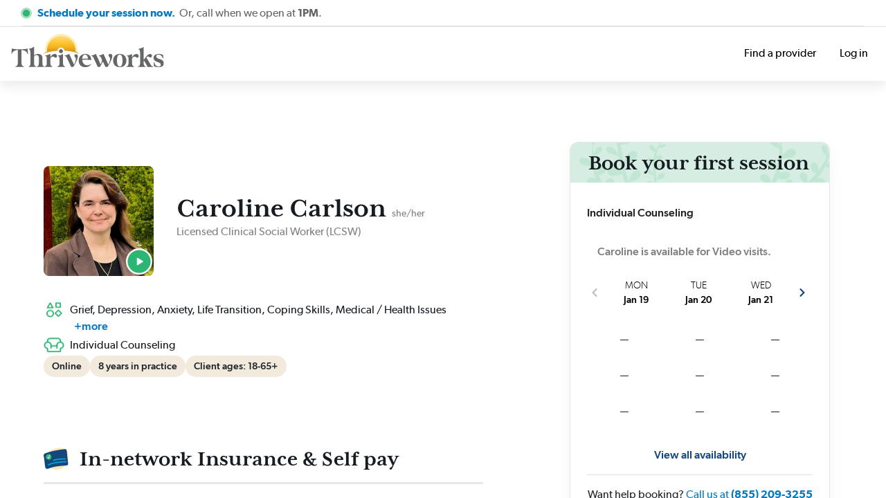

--- FILE ---
content_type: text/html; charset=utf-8
request_url: https://thriveworks.com/therapist/nc/caroline-carlson
body_size: 13144
content:
<!DOCTYPE html><html lang="en" class="__variable_c7e27b __variable_cae6b6 __variable_b7c9ec __variable_7c15c3"><head><meta charSet="utf-8"/><link rel="apple-touch-icon" sizes="180x180" href="/images/favicon/apple-touch-icon.png"/><link rel="icon" type="image/png" sizes="32x32" href="/images/favicon/favicon-32x32.png"/><link rel="icon" type="image/png" sizes="16x16" href="/images/favicon/favicon-16x16.png"/><link rel="manifest" href="/site.webmanifest"/><link rel="mask-icon" href="/images/favicon/safari-pinned-tab.svg" color="#eaaf19"/><meta name="msapplication-TileColor" content="#2b5797"/><meta name="theme-color" content="#e7e5cb"/><meta name="viewport" content="width=device-width, initial-scale=1, maximum-scale=2"/><script type="text/javascript" src="/static/heapInit.js"></script><meta name="next-head-count" content="10"/><link rel="preload" href="/_next/static/media/fc62aa2713d020a1-s.p.woff2" as="font" type="font/woff2" crossorigin="anonymous" data-next-font="size-adjust"/><link rel="preload" href="/_next/static/media/52e5430b29843a91-s.p.woff2" as="font" type="font/woff2" crossorigin="anonymous" data-next-font="size-adjust"/><link rel="preload" href="/_next/static/media/98cfce51e7de45e9-s.p.woff2" as="font" type="font/woff2" crossorigin="anonymous" data-next-font="size-adjust"/><link rel="preload" href="/_next/static/media/7e034b03944e8b9a-s.p.woff2" as="font" type="font/woff2" crossorigin="anonymous" data-next-font="size-adjust"/><link rel="preload" href="/_next/static/media/19a51ce676e2c3d0-s.p.woff2" as="font" type="font/woff2" crossorigin="anonymous" data-next-font="size-adjust"/><link rel="preload" href="/_next/static/media/ee89d5bd9282c2a9-s.p.woff2" as="font" type="font/woff2" crossorigin="anonymous" data-next-font="size-adjust"/><link rel="preload" href="/_next/static/media/e1bdf64fff8d8ea2-s.p.woff2" as="font" type="font/woff2" crossorigin="anonymous" data-next-font="size-adjust"/><link rel="preload" href="/_next/static/media/6392ac599215f989-s.p.woff2" as="font" type="font/woff2" crossorigin="anonymous" data-next-font="size-adjust"/><link rel="preload" href="/_next/static/media/c27e6844101d92ae-s.p.woff2" as="font" type="font/woff2" crossorigin="anonymous" data-next-font="size-adjust"/><link rel="preload" href="/_next/static/media/8252afab6bf958c0-s.p.woff2" as="font" type="font/woff2" crossorigin="anonymous" data-next-font="size-adjust"/><link rel="preload" href="/_next/static/media/4fb4b458e49083d7-s.p.woff2" as="font" type="font/woff2" crossorigin="anonymous" data-next-font="size-adjust"/><link rel="preload" href="/_next/static/media/0a6e556c8b37f1bc-s.p.woff2" as="font" type="font/woff2" crossorigin="anonymous" data-next-font="size-adjust"/><link rel="preload" href="/_next/static/media/8e11f5faceeebbaa-s.p.ttf" as="font" type="font/ttf" crossorigin="anonymous" data-next-font="size-adjust"/><link rel="preload" href="/_next/static/media/a5023d7b0e4feb5d-s.p.ttf" as="font" type="font/ttf" crossorigin="anonymous" data-next-font="size-adjust"/><link rel="preload" href="/_next/static/media/f40b95bf91e644ea-s.p.ttf" as="font" type="font/ttf" crossorigin="anonymous" data-next-font="size-adjust"/><link rel="preload" href="/_next/static/media/3452daa4ab2d59c7-s.p.ttf" as="font" type="font/ttf" crossorigin="anonymous" data-next-font="size-adjust"/><link rel="preload" href="/_next/static/media/ff2763127e873d16-s.p.ttf" as="font" type="font/ttf" crossorigin="anonymous" data-next-font="size-adjust"/><link rel="preload" href="/_next/static/media/d8b6ea6d3b6cb0c9-s.p.ttf" as="font" type="font/ttf" crossorigin="anonymous" data-next-font="size-adjust"/><link rel="preload" href="/_next/static/css/e35452d21c285fb1.css" as="style"/><link rel="stylesheet" href="/_next/static/css/e35452d21c285fb1.css" data-n-g=""/><link rel="preload" href="/_next/static/css/3b4a7da548cedb57.css" as="style"/><link rel="stylesheet" href="/_next/static/css/3b4a7da548cedb57.css" data-n-p=""/><link rel="preload" href="/_next/static/css/e890ea077cac4869.css" as="style"/><link rel="stylesheet" href="/_next/static/css/e890ea077cac4869.css" data-n-p=""/><link rel="preload" href="/_next/static/css/047f3921663dcb91.css" as="style"/><link rel="stylesheet" href="/_next/static/css/047f3921663dcb91.css" data-n-p=""/><noscript data-n-css=""></noscript><script defer="" nomodule="" src="/_next/static/chunks/polyfills-c67a75d1b6f99dc8.js"></script><script src="/_next/static/chunks/webpack-67f5b28a9d991480.js" defer=""></script><script src="/_next/static/chunks/framework-59ddc4b0d7a50b2c.js" defer=""></script><script src="/_next/static/chunks/main-bbf0121d5985d841.js" defer=""></script><script src="/_next/static/chunks/pages/_app-e93cf6c0026ed9e9.js" defer=""></script><script src="/_next/static/chunks/9755-4d2a49713297421c.js" defer=""></script><script src="/_next/static/chunks/1664-e4681af3ad1a15ed.js" defer=""></script><script src="/_next/static/chunks/3603-ecfef67ee6a4d170.js" defer=""></script><script src="/_next/static/chunks/3971-c6a02173140d1044.js" defer=""></script><script src="/_next/static/chunks/7418-eba1efe909f446df.js" defer=""></script><script src="/_next/static/chunks/4955-ed470759f764aecc.js" defer=""></script><script src="/_next/static/chunks/4108-6d3495ceac8111ce.js" defer=""></script><script src="/_next/static/chunks/8159-49260669b2c411b3.js" defer=""></script><script src="/_next/static/chunks/5793-d7ea2326fceee658.js" defer=""></script><script src="/_next/static/chunks/8410-fe0f356fce1e77af.js" defer=""></script><script src="/_next/static/chunks/3108-311fadc1d0d40540.js" defer=""></script><script src="/_next/static/chunks/3799-de23bf8ea3b67073.js" defer=""></script><script src="/_next/static/chunks/3223-99beebb49ad3906b.js" defer=""></script><script src="/_next/static/chunks/9195-333b5278c9a67c8b.js" defer=""></script><script src="/_next/static/chunks/9319-625d8af9a687bc47.js" defer=""></script><script src="/_next/static/chunks/6597-da00b2db9c27046b.js" defer=""></script><script src="/_next/static/chunks/290-7221b6681f401601.js" defer=""></script><script src="/_next/static/chunks/7308-9bf9eac9017b29e8.js" defer=""></script><script src="/_next/static/chunks/639-1c0892e4213d6cdf.js" defer=""></script><script src="/_next/static/chunks/6479-6a8e0d158f02ceaa.js" defer=""></script><script src="/_next/static/chunks/pages/profile/%5Btype%5D/%5Bstate%5D/%5Bslug%5D-ecb83d3b5b5047c3.js" defer=""></script><script src="/_next/static/j1O3JpPCwbenbDrVW3BjW/_buildManifest.js" defer=""></script><script src="/_next/static/j1O3JpPCwbenbDrVW3BjW/_ssgManifest.js" defer=""></script></head><body class="~font-roboto"><div id="__next"></div><script id="__NEXT_DATA__" type="application/json">{"props":{"pageProps":{"urlParams":["therapist","nc","caroline-carlson"],"providerId":"c17bf0b9-7260-4622-b329-ca75d3ec9cff","providerDetails":{"id":"c17bf0b9-7260-4622-b329-ca75d3ec9cff","firstName":"Caroline","lastName":"Carlson","profileImagePath":"https://static-assets.thriveworks.com/thriveworks/providers/Caroline_Carlson_1682688215639/carolineCarlson-thriveworks.jpg","gender":"Female","phoneNumber":"","shortIntro":"\u003cp\u003eCaroline Carlson is a Licensed Clinical Social Worker (LCSW) in the states of North Carolina and Florida with over 8 years of experience. She is passionate about navigating adults, senior adults, and older adolescents through the challenges of anxiety, depression, trauma, grief, and distress. Caroline's goal is to facilitate self-discovery of answers from within each client so they become equipped and empowered to move through the struggle to a renewed sense of peace and purpose.\u003c/p\u003e\u003cp\u003e\u003cbr\u003e\u003c/p\u003e\u003cp\u003e\u003cspan style=\"color: rgb(34, 34, 34);\"\u003eCaroline specializes in providing counseling to individuals who provide care for loved ones with serious medical conditions, including Dementia.\u0026nbsp;Being a full time caregiver on top of an already stress-filled life can feel overwhelming and disempowering.\u0026nbsp;Caroline will work with you on important Self-Care priorities to help you to feel peace again in the midst of this most\u0026nbsp;distressful\u0026nbsp;of life circumstances.\u0026nbsp;\u0026nbsp;Caroline also works with Senior Adults experiencing anxiety and depression related to the difficult life changes that come with the aging\u0026nbsp;process.\u0026nbsp;Through gently connecting with her Senior clients, she provides new insights and assists them in developing important coping skills that lead to better quality of life.\u003c/span\u003e\u003c/p\u003e\u003cp\u003e\u003cbr\u003e\u003c/p\u003e\u003cp\u003eCaroline completed her Master's degree in Social Work (MSW) at Barry University in Miami. As a result of her professional experiences in the hospital, hospice, assisted living, and private therapy settings, Caroline brings a trauma-informed and compassionate approach to her work with clients. She utilizes multiple treatment modalities including mindfulness, cognitive behavioral therapy (CBT), motivational interviewing (MI), person-centered (PCT), and solutions-focused therapy (SFT).\u003c/p\u003e\u003cp\u003e\u003cbr\u003e\u003c/p\u003e\u003cp\u003eCaroline believes in immediately establishing a comfortable trust with her clients to allow for genuine understanding. She believes that asking for help is a sign of strength, not weakness, and is the open door through which we discover the healing answers that lie within. Caroline looks forward to partnering with you and offers herself to walk alongside you through your journey to a new life of wholeness.\u003c/p\u003e","serviceTypes":null,"about":{"blogs":[],"images":[],"summary":"As one who has experienced personal trauma and loss, I have an authentic understanding of how we are impacted by painful life circumstances and how building of new life skills can empower us once again.","payrates":{"couple":200,"follow_up":160,"individual":200},"npi_number":"1003490251","videoLinks":["https://static-assets.thriveworks.com/thriveworks/providers/about/731b5b55-c696-4a7f-b39f-33385e54ee41.mp4"],"license_number":"C014633"},"faq":[{"answer":"\u003cp\u003eMy passion for counseling was born out of a deep desire to share a new light of hope with others - a light that shows there is a pathway forward from the anxiety or depression that can sometimes darken our vision of life. Celebrating the discovery of renewed life with a client is a truly rewarding experience. For me, counseling is not just a job, it is a life calling to make a difference for others by walking alongside them through their difficult times.\u003c/p\u003e\u003cp\u003e\u003cbr\u003e\u003c/p\u003e","question":"\u003cp\u003eWhy did you decide to become a counselor?\u003c/p\u003e"},{"answer":"\u003cp\u003eI work best with clients who are open to challenging the \"secrets for success\" they thought they knew. Clients who allow themselves to consider new ways of thinking have a higher probability of learning the new skills needed to begin moving forward again. In short, we are what we think, and what we think ultimately determines what we can do.\u003c/p\u003e\u003cp\u003e\u003cbr\u003e\u003c/p\u003e","question":"\u003cp\u003eWhat types of clients do you work with best?\u003c/p\u003e"},{"answer":"\u003cp\u003eI am excited to work with anyone who is committed to consistently working towards their goals. Commitment and consistency in the work completed at home is the determining factor for successful growth in therapy. The counselor shares the available tools, the client chooses to use the tools to complete the work that needs to be done. Both components must be present to make progress towards achieving the desired goals.\u003c/p\u003e\u003cp\u003e\u003cbr\u003e\u003c/p\u003e","question":"\u003cp\u003eWhat type of clients are you most excited to work with?\u003c/p\u003e"},{"answer":"\u003cp\u003eI wish all clients knew that they have within themselves the ability to make significant changes in how they feel through adopting simple changes in how they think about life's every day challenges.\u003c/p\u003e\u003cp\u003e\u003cbr\u003e\u003c/p\u003e","question":"\u003cp\u003eWhat's one thing you wish all clients knew?\u003c/p\u003e"},{"answer":"\u003cp\u003eI came to Thriveworks because I was seeking an environment that is client-focused and that would allow me to bring everything I have to give to my counseling practice. Thriveworks' offering of both in-person and virtual counseling settings, as well as late appointment options, provides clients with maximum flexibility to chose the setting and hours that work best for them.\u003c/p\u003e\u003cp\u003e\u003cbr\u003e\u003c/p\u003e","question":"\u003cp\u003eWhy did you choose to practice at Thriveworks?\u003c/p\u003e"},{"answer":"\u003cp\u003eThe experience of true connection with others is what inspires me to give my best every day. It is in finding connection with others that we discover we are not alone in this world and that our lives have purpose. Professor, Author and Lecturer Brene Brown defines it best: \"Connection is the energy that exists between people when they feel seen, heard and valued; when they can give and receive without judgment; and when they derive sustenance and strength from the relationship.\" This is the same level of connection I seek to establish with my clients in our very first meeting. And every time that connection turns into progress, I am inspired all the more!\u003c/p\u003e\u003cp\u003e\u003cbr\u003e\u003c/p\u003e","question":"\u003cp\u003eWhat inspires you?\u003c/p\u003e"},{"answer":"\u003cp\u003eI want my clients to leave our first session with the understanding that they have been heard, that what they are feeling matters, and that whatever they share will never go beyond our conversations with each other. Establishing comfort and trust is essential for the development of a successful therapeutic relationship, and that is always the first thing on our agenda.\u003c/p\u003e\u003cp\u003e\u003cbr\u003e\u003c/p\u003e","question":"\u003cp\u003eWhat can clients expect in their first session with you?\u003c/p\u003e"},{"answer":"\u003cp\u003eI want the first session to be a comfortable space to share the experiences and events that have brought you to this moment. Once a genuine understanding is established, we will work together on identifying goals and establishing flexible timeframes to accomplish them. You will also gain understanding of the important role of daily self-care as the new foundation upon which you will rebuild and reclaim your life.\u003c/p\u003e\u003cp\u003e\u003cbr\u003e\u003c/p\u003e","question":"\u003cp\u003eWhat do you want to accomplish with an individual in their first session?\u003c/p\u003e"},{"answer":"\u003cp\u003eI want clients to know that I am genuine and real. I will listen with openness and I will never judge. My clients will always be heard, respected and validated. They will never be left feeling they are just another appointment on my calendar nor will they ever feel like a \"diagnosis.\" My clients will feel my full attention when we are meeting and my efforts will always be directed towards helping them to achieve their goals.\u003c/p\u003e\u003cp\u003e\u003cbr\u003e\u003c/p\u003e","question":"\u003cp\u003eWhat should clients know about you before scheduling a first counseling session?\u003c/p\u003e"},{"answer":"\u003cp\u003eI love being outdoors and being mindful about the beauty of nature around me. Nature is one of our best resources for healing...and it is FREE! I love spending as much time as I can with my family or having lunch with friends. I also love spending time with music, whether it be listening to my favorite rock tunes or playing the piano. Music speaks to the soul like no other language can. And finally, I love baseball! I'm frequently watching televised MLB games or occasionally going with a friend to a Durham Bulls game.\u003c/p\u003e\u003cp\u003e\u003cbr\u003e\u003c/p\u003e","question":"\u003cp\u003eWhat do you do for fun/on your time off?\u003c/p\u003e"}],"practice":{"id":"78b5a29d-33d6-4c78-8385-01d821417267","name":"Thriveworks Northeast Raleigh","licenseKey":150356,"addressLine1":"Suite 100","address":"3000 Highwoods Blvd, Raleigh, NC, USA","latitude":35.8200674,"longitude":-78.6030511,"city":"Raleigh","state":"NC","country":"US","zipcode":"27604","logoUrl":"https://static-assets.thriveworks.com/thriveworks/practices/practice_logo.svg","googlePlaceId":"ChIJKeCQXM9ZrIkR-1U-H4XER8I","wpSlug":"northeast-raleigh-counseling","wpBusinessName":"Thriveworks Counseling \u0026 Child Therapy Northeast Raleigh","insurances":[{"id":"a31d90fc-04d2-485b-9e8a-826082a939c9","insuranceProviderId":"85e58eba-17d5-4e37-b64b-34d1d5fdb11b","providerPracticeId":"5e4b0bce-a135-4b29-a270-a7b6fba17e6e","providerId":"c17bf0b9-7260-4622-b329-ca75d3ec9cff","insuranceProvider":{"id":"85e58eba-17d5-4e37-b64b-34d1d5fdb11b","name":"Aetna","logoUrl":"https://tw-media-public-tf.s3.us-east-2.amazonaws.com/thriveworks/insuranceproviders/Aetna_1624549654359.jpeg","popularInStates":["AK","AZ","AR","CA","CO","CT","DE","FL","GA","HI","ID","IL","IN","IA","LA","ME","MD","MA","MI","MN","MS","MO","MT","NE","NV","NH","NJ","NM","NY","NC","ND","OH","OK","OR","RI","SC","SD","TN","TX","UT","VT","VA","WA","WV","WI","WY","KY","PA","AL","DC","KS"],"isTricare":false,"authorizationRequired":false,"enableAuthorizationInput":false,"priority":2},"status":null,"productType":null,"dateFrom":null,"dateTo":null},{"id":"13f25677-5c75-43cb-bfff-f648614b719b","insuranceProviderId":"045e1a3d-0187-4b7a-a70d-b91783b9db2c","providerPracticeId":"5e4b0bce-a135-4b29-a270-a7b6fba17e6e","providerId":"c17bf0b9-7260-4622-b329-ca75d3ec9cff","insuranceProvider":{"id":"045e1a3d-0187-4b7a-a70d-b91783b9db2c","name":"Aetna Medicare Advantage","logoUrl":"","popularInStates":["TX","PA","NJ","MI","MD","MA","GA","FL"],"isTricare":false,"authorizationRequired":false,"enableAuthorizationInput":false,"priority":2},"status":null,"productType":null,"dateFrom":null,"dateTo":null},{"id":"c00f4605-2649-4c63-981a-a73f0d48607c","insuranceProviderId":"ee84ec1c-bd99-4b65-9775-2a0dca86894c","providerPracticeId":"5e4b0bce-a135-4b29-a270-a7b6fba17e6e","providerId":"c17bf0b9-7260-4622-b329-ca75d3ec9cff","insuranceProvider":{"id":"ee84ec1c-bd99-4b65-9775-2a0dca86894c","name":"Carelon","logoUrl":"https://static-assets.thriveworks.com/thriveworks/insuranceproviders/insurance_logo_1691423590876.gif","popularInStates":["CO","DC","FL","GA","MA","MI","NC","PA","SC","VA","NH","WI"],"isTricare":false,"authorizationRequired":false,"enableAuthorizationInput":false,"priority":2},"status":null,"productType":null,"dateFrom":null,"dateTo":null},{"id":"64471290-8695-4056-b9a9-311bb6cf6b36","insuranceProviderId":"216c911e-8293-4a92-bbcb-832bdf3afbc5","providerPracticeId":"5e4b0bce-a135-4b29-a270-a7b6fba17e6e","providerId":"c17bf0b9-7260-4622-b329-ca75d3ec9cff","insuranceProvider":{"id":"216c911e-8293-4a92-bbcb-832bdf3afbc5","name":"Cigna | Evernorth","logoUrl":"https://tw-media-public-tf.s3.us-east-2.amazonaws.com/thriveworks/insuranceproviders/Cigna_1624612863034.png","popularInStates":["AK","AZ","AR","CA","CO","CT","DE","FL","GA","HI","ID","IL","IN","IA","KY","LA","ME","MD","MA","MI","MN","MS","MO","MT","NE","NV","NH","NJ","NM","NY","NC","ND","OH","OK","OR","PA","RI","SC","SD","TN","TX","UT","VT","VA","WA","WV","WI","WY","DC","AL","KS"],"isTricare":false,"authorizationRequired":false,"enableAuthorizationInput":false,"priority":2},"status":null,"productType":null,"dateFrom":null,"dateTo":null},{"id":"481b205c-abf2-4cda-bfb6-7f44437d0ab0","insuranceProviderId":"17e95110-98a2-4d84-b927-abd49dc66cd4","providerPracticeId":"5e4b0bce-a135-4b29-a270-a7b6fba17e6e","providerId":"c17bf0b9-7260-4622-b329-ca75d3ec9cff","insuranceProvider":{"id":"17e95110-98a2-4d84-b927-abd49dc66cd4","name":"Cigna | Evernorth - Employee Assistance Program (EAP)","logoUrl":"https://static-assets.thriveworks.com/thriveworks/insuranceproviders/Cigna%20EAP_1634789056365.jpg","popularInStates":[],"isTricare":false,"authorizationRequired":false,"enableAuthorizationInput":false,"priority":2},"status":null,"productType":null,"dateFrom":null,"dateTo":null},{"id":"97c3d5db-aade-4e05-8472-342a8f571461","insuranceProviderId":"8489dbe7-fdda-4030-bbd7-386245127009","providerPracticeId":"5e4b0bce-a135-4b29-a270-a7b6fba17e6e","providerId":"c17bf0b9-7260-4622-b329-ca75d3ec9cff","insuranceProvider":{"id":"8489dbe7-fdda-4030-bbd7-386245127009","name":"Cigna | Evernorth Medicare Advantage","logoUrl":"https://static-assets.thriveworks.com/thriveworks/insuranceproviders/Cigna%20Evernorth%20%20Medicare%20Advantage_1679336798485.png","popularInStates":["AL","AZ","AR","CO","CT","DC","DE","FL","GA","IL","KS","MD","MS","MO","NJ","NM","NY","NC","OH","OR","PA","SC","TN","TX","UT","VA","WA","IN","KY","LA","CA","OK","VT"],"isTricare":false,"authorizationRequired":false,"enableAuthorizationInput":false,"priority":2},"status":null,"productType":null,"dateFrom":null,"dateTo":null},{"id":"a371121b-868f-471d-abbf-18895057296d","insuranceProviderId":"19a2b1f9-7974-470e-961c-4259120c27c8","providerPracticeId":"5e4b0bce-a135-4b29-a270-a7b6fba17e6e","providerId":"c17bf0b9-7260-4622-b329-ca75d3ec9cff","insuranceProvider":{"id":"19a2b1f9-7974-470e-961c-4259120c27c8","name":"Compsych","logoUrl":"https://static-assets.thriveworks.com/thriveworks/insuranceproviders/insurance_logo_1629313320173.jpg","popularInStates":["OK","CA","OR","FL","NC","AL","IN","MN","PA","WI","MO","AR","MT","VT","WV","CT","SD","AZ","NM","ME","NH","UT","HI","ID","NE","WA","WY","NV","AK","VA","DE","MD","LA","CO","TX","TN","MS","KY","KS","OH","DC","GA","IL","IA","MA","MI","NJ","NY","ND","RI","SC"],"isTricare":false,"authorizationRequired":false,"enableAuthorizationInput":false,"priority":2},"status":null,"productType":null,"dateFrom":null,"dateTo":null},{"id":"b9a75552-2a7c-4f60-9580-e400ce396829","insuranceProviderId":"63b963d1-2fcd-4d08-b71c-0aae5093bf10","providerPracticeId":"5e4b0bce-a135-4b29-a270-a7b6fba17e6e","providerId":"c17bf0b9-7260-4622-b329-ca75d3ec9cff","insuranceProvider":{"id":"63b963d1-2fcd-4d08-b71c-0aae5093bf10","name":"Devoted Health | Medicare Advantage","logoUrl":"https://static-assets.thriveworks.com/thriveworks/insuranceproviders/Devoted%20Health%20%20Medicare%20Advantage_1746104967584.jpg","popularInStates":["AL","AZ","AR","CO","FL","GA","HI","IL","IN","KY","MO","MS","NC","OH","OR","PA","SC","TN","TX","WA"],"isTricare":false,"authorizationRequired":false,"enableAuthorizationInput":false,"priority":2},"status":"Participating","productType":"Delegation","dateFrom":"2025-05-01","dateTo":"1970-01-01"},{"id":"6f1d6e57-5173-41c7-b518-83a5b5df26e3","insuranceProviderId":"ae5c3aed-afaf-44a5-a326-7e680472805b","providerPracticeId":"5e4b0bce-a135-4b29-a270-a7b6fba17e6e","providerId":"c17bf0b9-7260-4622-b329-ca75d3ec9cff","insuranceProvider":{"id":"ae5c3aed-afaf-44a5-a326-7e680472805b","name":"Firefly Health Plan | Cigna PPO Network","logoUrl":"https://static-assets.thriveworks.com/thriveworks/insuranceproviders/Firefly%20Health%20Plan%20%20Cigna%20PPO%20Network_1743081480178.png","popularInStates":["AK","AL","AZ","AR","CA","CO","CT","DC","DE","FL","GA","HI","ID","IL","IN","IA","KS","KY","LA","ME","MD","MA","MI","MN","MS","MO","MT","NE","NV","NH","NJ","NM","NY","NC","ND","OH","OK","OR","PA","RI","SC","SD","TN","TX","UT","VT","VA","WA","WV","WI","WY"],"isTricare":false,"authorizationRequired":false,"enableAuthorizationInput":false,"priority":2},"status":null,"productType":null,"dateFrom":null,"dateTo":null},{"id":"f366d850-9784-4e60-a531-89337e694091","insuranceProviderId":"8c7fc4c1-d18f-4ffe-b2c2-d57adad4258e","providerPracticeId":"5e4b0bce-a135-4b29-a270-a7b6fba17e6e","providerId":"c17bf0b9-7260-4622-b329-ca75d3ec9cff","insuranceProvider":{"id":"8c7fc4c1-d18f-4ffe-b2c2-d57adad4258e","name":"First Health Network","logoUrl":"https://static-assets.thriveworks.com/thriveworks/insuranceproviders/insurance_logo_1631694532561.jpeg","popularInStates":["OK","CA","NC","AL","IN","MN","PA","WI","MO","AR","MT","VT","WV","CT","SD","AZ","NM","ME","NH","UT","HI","ID","NE","WA","WY","NV","AK","VA","KS","DE","MD","LA","CO","TX","TN","MS","KY","DC","GA","IL","IA","MA","MI","ND","OH","NY","RI","SC","NJ","OR","FL"],"isTricare":false,"authorizationRequired":false,"enableAuthorizationInput":false,"priority":2},"status":null,"productType":null,"dateFrom":null,"dateTo":null},{"id":"74907587-2777-4c4d-ae79-b5df59596625","insuranceProviderId":"3a57a9b6-fce2-4aef-976a-599d414abb85","providerPracticeId":"5e4b0bce-a135-4b29-a270-a7b6fba17e6e","providerId":"c17bf0b9-7260-4622-b329-ca75d3ec9cff","insuranceProvider":{"id":"3a57a9b6-fce2-4aef-976a-599d414abb85","name":"Humana Medicare Advantage","logoUrl":"https://static-assets.thriveworks.com/thriveworks/insuranceproviders/Humana%20Medicare%20Advantage_1720019598331.png","popularInStates":["AK","AL","AZ","AR","CA","CO","CT","DC","DE","FL","GA","HI","ID","IL","IN","IA","KS","KY","LA","ME","MD","MA","MI","MN","MS","MO","MT","NE","NV","NH","NJ","NM","NY","NC","ND","OH","OK","OR","PA","RI","SC","SD","TN","TX","UT","VT","VA","WA","WV","WI","WY"],"isTricare":false,"authorizationRequired":false,"enableAuthorizationInput":false,"priority":2},"status":null,"productType":null,"dateFrom":null,"dateTo":null},{"id":"7b7b53cc-e705-47c9-a7f8-aae238e16c80","insuranceProviderId":"43726888-c1b3-4d7c-ab3e-9ccf701e1d82","providerPracticeId":"5e4b0bce-a135-4b29-a270-a7b6fba17e6e","providerId":"c17bf0b9-7260-4622-b329-ca75d3ec9cff","insuranceProvider":{"id":"43726888-c1b3-4d7c-ab3e-9ccf701e1d82","name":"JP Farley Corporation","logoUrl":"","popularInStates":["ME","WY","WV","WI","WA","VT","VA","UT","TX","TN","SD","SC","RI","PA","OR","OK","OH","NY","NV","NM","NJ","NH","NE","NC","MT","MS","MO","MN","MI","MD","MA","LA","KY","KS","IN","IL","ID","IA","HI","GA","FL","DE","DC","CT","CO","CA","AZ","AR","AL","AK"],"isTricare":false,"authorizationRequired":false,"enableAuthorizationInput":false,"priority":2},"status":null,"productType":null,"dateFrom":null,"dateTo":null},{"id":"11ba0c1e-b1ad-4837-bd29-518231344abb","insuranceProviderId":"9bffa7ea-ece4-4f22-83d8-dfb98e2645e8","providerPracticeId":"5e4b0bce-a135-4b29-a270-a7b6fba17e6e","providerId":"c17bf0b9-7260-4622-b329-ca75d3ec9cff","insuranceProvider":{"id":"9bffa7ea-ece4-4f22-83d8-dfb98e2645e8","name":"Medcost NC","logoUrl":"https://static-assets.thriveworks.com/thriveworks/insuranceproviders/insurance_logo_1712341923658.svg","popularInStates":["NC"],"isTricare":false,"authorizationRequired":false,"enableAuthorizationInput":false,"priority":2},"status":null,"productType":null,"dateFrom":null,"dateTo":null},{"id":"ecb72c69-90fd-4843-b0dc-6d8130183149","insuranceProviderId":"7cc940fc-eb9e-49b9-adbd-190e04b061e2","providerPracticeId":"5e4b0bce-a135-4b29-a270-a7b6fba17e6e","providerId":"c17bf0b9-7260-4622-b329-ca75d3ec9cff","insuranceProvider":{"id":"7cc940fc-eb9e-49b9-adbd-190e04b061e2","name":"Medicare NC","logoUrl":"https://static-assets.thriveworks.com/thriveworks/insuranceproviders/Medicare%20NC_1632288471642.svg","popularInStates":["NC"],"isTricare":false,"authorizationRequired":false,"enableAuthorizationInput":false,"priority":2},"status":null,"productType":null,"dateFrom":null,"dateTo":null},{"id":"af730d71-de06-4c1e-ad92-96b5c25d3307","insuranceProviderId":"f0228516-1685-4ed7-b2d3-9c4e00a2611f","providerPracticeId":"5e4b0bce-a135-4b29-a270-a7b6fba17e6e","providerId":"c17bf0b9-7260-4622-b329-ca75d3ec9cff","insuranceProvider":{"id":"f0228516-1685-4ed7-b2d3-9c4e00a2611f","name":"Multi Plan PHCS","logoUrl":"https://tw-media-public-tf.s3.us-east-2.amazonaws.com/thriveworks/insuranceproviders/insurance_logo_1625072246548.jpeg","popularInStates":["OK","VA","KS","MT","VT","WV","CT","SD","AZ","DC","GA","MA","MN","NJ","NY","RI","SC","WI","MO","AR","DE","MD","LA","CO","TX","TN","MS","KY","AL","MI","PA","NC","NM","ME","NH","UT","HI","ID","NE","WA","WY","NV","AK","CA","OR","FL","IN","OH","IA","IL"],"isTricare":false,"authorizationRequired":false,"enableAuthorizationInput":false,"priority":2},"status":null,"productType":null,"dateFrom":null,"dateTo":null},{"id":"22d5bd89-da8c-4ab0-80e1-142b498aae56","insuranceProviderId":"0966283d-9740-492e-b039-07f78b7858c2","providerPracticeId":"5e4b0bce-a135-4b29-a270-a7b6fba17e6e","providerId":"c17bf0b9-7260-4622-b329-ca75d3ec9cff","insuranceProvider":{"id":"0966283d-9740-492e-b039-07f78b7858c2","name":"Optum Serve","logoUrl":"https://static-assets.thriveworks.com/thriveworks/insuranceproviders/Optum%20Serve_1753993557759.png","popularInStates":["MA","MD","GA","DE","VA"],"isTricare":false,"authorizationRequired":false,"enableAuthorizationInput":false,"priority":2},"status":null,"productType":null,"dateFrom":null,"dateTo":null},{"id":"1f9e6452-a2fc-437e-a71d-ab17f8978571","insuranceProviderId":"19ec3fef-6dee-401b-b6ce-bfce8659ce49","providerPracticeId":"5e4b0bce-a135-4b29-a270-a7b6fba17e6e","providerId":"c17bf0b9-7260-4622-b329-ca75d3ec9cff","insuranceProvider":{"id":"19ec3fef-6dee-401b-b6ce-bfce8659ce49","name":"Oscar Health","logoUrl":"https://static-assets.thriveworks.com/thriveworks/insuranceproviders/Oscar%20Health_1704826873136.png","popularInStates":["AZ","FL","GA","IA","IL","KS","MI","MO","NC","NE","NJ","NY","OH","OK","PA","TN","TX","VA","ME"],"isTricare":false,"authorizationRequired":false,"enableAuthorizationInput":false,"priority":2},"status":null,"productType":null,"dateFrom":null,"dateTo":null},{"id":"de9865a4-fc5f-4924-8620-e65148f043fb","insuranceProviderId":"0faca4aa-1e43-4159-8a7e-5169dcc391cd","providerPracticeId":"5e4b0bce-a135-4b29-a270-a7b6fba17e6e","providerId":"c17bf0b9-7260-4622-b329-ca75d3ec9cff","insuranceProvider":{"id":"0faca4aa-1e43-4159-8a7e-5169dcc391cd","name":"Quest Behavioral Health ","logoUrl":"https://static-assets.thriveworks.com/thriveworks/insuranceproviders/Quest%20Behavioral%20Health%20_1629315397418.jpeg","popularInStates":[],"isTricare":false,"authorizationRequired":false,"enableAuthorizationInput":false,"priority":2},"status":null,"productType":null,"dateFrom":null,"dateTo":null},{"id":"1eff4ee7-2df9-4728-85e3-2b7b81901678","insuranceProviderId":"937c714b-8bb1-4915-bb44-2b7e8d0be325","providerPracticeId":"5e4b0bce-a135-4b29-a270-a7b6fba17e6e","providerId":"c17bf0b9-7260-4622-b329-ca75d3ec9cff","insuranceProvider":{"id":"937c714b-8bb1-4915-bb44-2b7e8d0be325","name":"Railroad Medicare ","logoUrl":"https://static-assets.thriveworks.com/thriveworks/insuranceproviders/Railroad%20Medicare%20_1718891090889.jpg","popularInStates":["VA","AL","AK","AZ","AR","CA","CO","CT","DE","DC","FL","GA","HI","ID","IL","IN","IA","KS","KY","LA","ME","MD","MA","MI","MN","MS","MO","MT","NE","NV","NH","NJ","NM","NY","NC","ND","OH","OK","OR","PA","RI","SC","SD","TN","TX","UT","VT","WA","WV","WI","WY"],"isTricare":false,"authorizationRequired":false,"enableAuthorizationInput":false,"priority":2},"status":"Participating","productType":"Payor Enrollment - Application","dateFrom":"2023-04-29","dateTo":"2099-12-31"},{"id":"1dac7f89-582b-4a96-9ecf-3c94230dab6d","insuranceProviderId":"90d546f4-6636-4ce2-9868-be80194f908e","providerPracticeId":"5e4b0bce-a135-4b29-a270-a7b6fba17e6e","providerId":"c17bf0b9-7260-4622-b329-ca75d3ec9cff","insuranceProvider":{"id":"90d546f4-6636-4ce2-9868-be80194f908e","name":"State Health Plan  North Carolina","logoUrl":"","popularInStates":["NC"],"isTricare":false,"authorizationRequired":false,"enableAuthorizationInput":false,"priority":2},"status":null,"productType":null,"dateFrom":null,"dateTo":null},{"id":"bcb380f1-6a43-4793-8685-05e5446b000d","insuranceProviderId":"e36d4605-88a6-4a69-997a-8cdb51dfe2da","providerPracticeId":"5e4b0bce-a135-4b29-a270-a7b6fba17e6e","providerId":"c17bf0b9-7260-4622-b329-ca75d3ec9cff","insuranceProvider":{"id":"e36d4605-88a6-4a69-997a-8cdb51dfe2da","name":"Tricare East | Out of Network Provider","logoUrl":"https://static-assets.thriveworks.com/thriveworks/insuranceproviders/Tricare%20East_1630918842894.png","popularInStates":["FL","GA","IN","KY","MD","NC","NJ","PA","SC","TN","VA","AR","DE","OH","RI","CT","ME","MA","MI","MS","NH","NY","VT","WV","DC","AL","WI"],"isTricare":false,"authorizationRequired":false,"enableAuthorizationInput":false,"priority":2},"status":null,"productType":null,"dateFrom":null,"dateTo":null},{"id":"f9de5ab8-8e17-4f45-b29b-a52efd85fb12","insuranceProviderId":"58e91566-d288-42e9-a0b8-5ba0cb5e3fa2","providerPracticeId":"5e4b0bce-a135-4b29-a270-a7b6fba17e6e","providerId":"c17bf0b9-7260-4622-b329-ca75d3ec9cff","insuranceProvider":{"id":"58e91566-d288-42e9-a0b8-5ba0cb5e3fa2","name":"United Healthcare | Optum","logoUrl":"https://static-assets.thriveworks.com/thriveworks/insuranceproviders/insurance_logo_1637591177292.png","popularInStates":["AK","AR","CA","CO","DE","FL","GA","HI","ID","IL","IN","IA","KY","LA","ME","MD","MA","MI","MN","MS","MO","NE","NV","NH","NJ","NM","NY","NC","OH","OR","PA","RI","SC","TN","TX","UT","WA","WI","WY","DC","AL","MT","AZ","CT","KS","OK","ND","SD","VT","VA","WV"],"isTricare":false,"authorizationRequired":false,"enableAuthorizationInput":false,"priority":2},"status":null,"productType":null,"dateFrom":null,"dateTo":null},{"id":"2301ce6c-2593-4281-bbb2-4d92b22c81c4","insuranceProviderId":"9855ed3a-1d42-479f-b615-1cb2ca3d4b2e","providerPracticeId":"5e4b0bce-a135-4b29-a270-a7b6fba17e6e","providerId":"c17bf0b9-7260-4622-b329-ca75d3ec9cff","insuranceProvider":{"id":"9855ed3a-1d42-479f-b615-1cb2ca3d4b2e","name":"United Healthcare | Optum - Employee Assistance Program (EAP)","logoUrl":"https://static-assets.thriveworks.com/thriveworks/insuranceproviders/United%20Healthcare%20%20Optum%20EAP_1644854008353.png","popularInStates":[],"isTricare":false,"authorizationRequired":false,"enableAuthorizationInput":false,"priority":2},"status":null,"productType":null,"dateFrom":null,"dateTo":null},{"id":"00df7252-6b76-49ca-8182-f4b6683a65e5","insuranceProviderId":"e7a21270-3b44-4e68-ac11-b49443ecb32b","providerPracticeId":"5e4b0bce-a135-4b29-a270-a7b6fba17e6e","providerId":"c17bf0b9-7260-4622-b329-ca75d3ec9cff","insuranceProvider":{"id":"e7a21270-3b44-4e68-ac11-b49443ecb32b","name":"Uprise EAP","logoUrl":"","popularInStates":["AK","AL","AZ","AR","CA","CO","CT","DC","DE","FL","GA","HI","ID","IL","IN","IA","KS","KY","LA","ME","MD","MA","MI","MN","MS","MO","MT","NE","NV","NH","NJ","NM","NY","NC","ND","OH","OK","OR","PA","RI","SC","SD","TN","TX","UT","VT","VA","WA","WV","WI","WY"],"isTricare":false,"authorizationRequired":false,"enableAuthorizationInput":false,"priority":2},"status":null,"productType":null,"dateFrom":null,"dateTo":null}],"providerSlugs":[{"id":"f7367d26-d4bc-419d-9407-8239621e05a3","name":"caroline-carlson"}]},"academics":{"degrees":[{"name":"Master of Social Work","university":"Barry University","showOnSummary":true}],"certificates":[]},"filters":[{"id":"fa040321-294c-4d0a-8c05-ac94a3797697","type":"counseling_type","value":"Individual Counseling","description":"","mappingValue":"individual","priority":2},{"id":"76061f6a-2d21-45c1-9f3a-fcfd5e955a19","type":"area_of_concern","value":"Grief","description":null,"mappingValue":null,"priority":1},{"id":"cc7088fd-45fa-4a29-ad76-9bedf993b5e4","type":"area_of_concern","value":"Divorce","description":null,"mappingValue":null,"priority":2},{"id":"4caa9658-9276-4f18-8829-7a0dad2fe164","type":"area_of_concern","value":"Stress / Mental Stress / Work Stress","description":null,"mappingValue":null,"priority":2},{"id":"d5f12f10-04e8-431c-98ec-40b4b651b11e","type":"counseling_approach","value":"Solution Focused Brief Therapy (SFBT)","description":null,"mappingValue":null,"priority":2},{"id":"7ddb1a7d-dc35-4c8b-838c-52425db93872","type":"counseling_approach","value":"Person-Centered Therapy","description":null,"mappingValue":null,"priority":2},{"id":"7ea7645a-457f-4d08-bdb6-acd19d1cdc73","type":"counseling_approach","value":"Mindfulness-Based Therapy (MBCT)","description":null,"mappingValue":null,"priority":2},{"id":"1eec8216-6f8f-4d20-bf8f-f3de9f7603f7","type":"counseling_approach","value":"Dialectical Behavior Therapy (DBT)","description":null,"mappingValue":null,"priority":2},{"id":"d5c96d5c-0fc3-4398-830e-c0c718eb910f","type":"counseling_approach","value":"Compassion Focused Therapy (CFT)","description":null,"mappingValue":null,"priority":2},{"id":"b6de27a3-ace1-4895-914f-aff388ade1f2","type":"counseling_approach","value":"Cognitive Behavioral Therapy (CBT)","description":"","mappingValue":"","priority":2},{"id":"dd447b3e-2dfe-4cca-882f-17266c638349","type":"counseling_approach","value":"Any / Eclectic","description":null,"mappingValue":null,"priority":2},{"id":"acc69bd8-518c-4f80-9172-53569455086c","type":"area_of_concern","value":"Trauma / PTSD","description":null,"mappingValue":null,"priority":2},{"id":"b424342e-fbc3-4bcd-84e0-c6352e7e152a","type":"area_of_concern","value":"Depression","description":null,"mappingValue":null,"priority":1},{"id":"496a962e-9a3e-4cb1-afbd-3a6a31fed4ae","type":"area_of_concern","value":"Anxiety","description":null,"mappingValue":null,"priority":1},{"id":"0114fac8-0bbc-45f3-bbf2-ed33a27cec23","type":"area_of_concern","value":"Life Transition","description":null,"mappingValue":null,"priority":1},{"id":"8d961e44-0685-4442-ba50-f64a8531feed","type":"area_of_concern","value":"Bipolar Disorder","description":null,"mappingValue":null,"priority":2},{"id":"561f30b7-1a1d-46f2-8ad2-eaaa42fea387","type":"area_of_concern","value":"Self Esteem","description":null,"mappingValue":null,"priority":2},{"id":"3894914f-811a-4d84-b665-88c49e518321","type":"area_of_concern","value":"Coping Skills","description":null,"mappingValue":null,"priority":1},{"id":"926e0613-c29b-4f45-86d2-686eb5094c26","type":"area_of_concern","value":"Medical / Health Issues","description":null,"mappingValue":null,"priority":1},{"id":"c6df661c-d6ce-4892-8f33-4f0ce0a3b4c0","type":"language","value":"English","description":null,"mappingValue":null,"priority":2},{"id":"83a33927-299f-47d9-a285-571549c6871c","type":"provider_title","value":"LCSW","description":null,"mappingValue":null,"priority":2},{"id":"a551488b-a50a-458e-a430-eec5d700f3af","type":"gender_pronoun","value":"she/her","description":null,"mappingValue":null,"priority":2},{"id":"170ab91b-415c-41a3-acfe-06ea7e082d05","type":"client_age_group","value":"18-64","description":"Adults","mappingValue":null,"priority":2},{"id":"8692aa2a-1e8f-455f-be78-646509436373","type":"client_age_group","value":"65+","description":"Elders","mappingValue":null,"priority":2},{"id":"ae1321ad-b492-433a-97be-06634fa1f2fc","type":"counseling_approach","value":"Motivational Interviewing","description":null,"mappingValue":null,"priority":2},{"id":"9880a1c8-b569-426d-841b-e44e490c24ab","type":"availability_type","value":"Online","description":null,"mappingValue":null,"priority":2},{"id":"d545a20f-0bf0-40d0-a39b-ab0f570941ee","type":"time_of_day","value":"early_morning","description":"Early Morning","mappingValue":null,"priority":2},{"id":"5adbde73-dbfa-498b-a5db-536289b273ed","type":"time_of_day","value":"morning","description":"Morning","mappingValue":null,"priority":2},{"id":"a17a42fa-8670-4913-a64b-c606ffbaf6f5","type":"time_of_day","value":"afternoon","description":"Afternoon","mappingValue":null,"priority":2},{"id":"101aede5-05c6-4365-9b92-4286e11cc711","type":"time_of_day","value":"evening","description":"Evening","mappingValue":null,"priority":2}],"achievements":{"awards":[],"publications":[],"accomplishments":[]},"yearsOfExperience":8,"prescribesStimulants":false,"stoplit":1,"isDeleted":false,"practices":[{"id":"78b5a29d-33d6-4c78-8385-01d821417267","name":"Thriveworks Northeast Raleigh","licenseKey":150356,"addressLine1":"Suite 100","address":"3000 Highwoods Blvd, Raleigh, NC, USA","latitude":35.8200674,"longitude":-78.6030511,"city":"Raleigh","state":"NC","country":"US","zipcode":"27604","logoUrl":"https://static-assets.thriveworks.com/thriveworks/practices/practice_logo.svg","googlePlaceId":"ChIJKeCQXM9ZrIkR-1U-H4XER8I","wpSlug":"northeast-raleigh-counseling","wpBusinessName":"Thriveworks Counseling \u0026 Child Therapy Northeast Raleigh","insurances":[{"id":"a31d90fc-04d2-485b-9e8a-826082a939c9","insuranceProviderId":"85e58eba-17d5-4e37-b64b-34d1d5fdb11b","providerPracticeId":"5e4b0bce-a135-4b29-a270-a7b6fba17e6e","providerId":"c17bf0b9-7260-4622-b329-ca75d3ec9cff","insuranceProvider":{"id":"85e58eba-17d5-4e37-b64b-34d1d5fdb11b","name":"Aetna","logoUrl":"https://tw-media-public-tf.s3.us-east-2.amazonaws.com/thriveworks/insuranceproviders/Aetna_1624549654359.jpeg","popularInStates":["AK","AZ","AR","CA","CO","CT","DE","FL","GA","HI","ID","IL","IN","IA","LA","ME","MD","MA","MI","MN","MS","MO","MT","NE","NV","NH","NJ","NM","NY","NC","ND","OH","OK","OR","RI","SC","SD","TN","TX","UT","VT","VA","WA","WV","WI","WY","KY","PA","AL","DC","KS"],"isTricare":false,"authorizationRequired":false,"enableAuthorizationInput":false},"status":null,"productType":null,"dateFrom":null,"dateTo":null},{"id":"13f25677-5c75-43cb-bfff-f648614b719b","insuranceProviderId":"045e1a3d-0187-4b7a-a70d-b91783b9db2c","providerPracticeId":"5e4b0bce-a135-4b29-a270-a7b6fba17e6e","providerId":"c17bf0b9-7260-4622-b329-ca75d3ec9cff","insuranceProvider":{"id":"045e1a3d-0187-4b7a-a70d-b91783b9db2c","name":"Aetna Medicare Advantage","logoUrl":"","popularInStates":["TX","PA","NJ","MI","MD","MA","GA","FL"],"isTricare":false,"authorizationRequired":false,"enableAuthorizationInput":false},"status":null,"productType":null,"dateFrom":null,"dateTo":null},{"id":"c00f4605-2649-4c63-981a-a73f0d48607c","insuranceProviderId":"ee84ec1c-bd99-4b65-9775-2a0dca86894c","providerPracticeId":"5e4b0bce-a135-4b29-a270-a7b6fba17e6e","providerId":"c17bf0b9-7260-4622-b329-ca75d3ec9cff","insuranceProvider":{"id":"ee84ec1c-bd99-4b65-9775-2a0dca86894c","name":"Carelon","logoUrl":"https://static-assets.thriveworks.com/thriveworks/insuranceproviders/insurance_logo_1691423590876.gif","popularInStates":["CO","DC","FL","GA","MA","MI","NC","PA","SC","VA","NH","WI"],"isTricare":false,"authorizationRequired":false,"enableAuthorizationInput":false},"status":null,"productType":null,"dateFrom":null,"dateTo":null},{"id":"64471290-8695-4056-b9a9-311bb6cf6b36","insuranceProviderId":"216c911e-8293-4a92-bbcb-832bdf3afbc5","providerPracticeId":"5e4b0bce-a135-4b29-a270-a7b6fba17e6e","providerId":"c17bf0b9-7260-4622-b329-ca75d3ec9cff","insuranceProvider":{"id":"216c911e-8293-4a92-bbcb-832bdf3afbc5","name":"Cigna | Evernorth","logoUrl":"https://tw-media-public-tf.s3.us-east-2.amazonaws.com/thriveworks/insuranceproviders/Cigna_1624612863034.png","popularInStates":["AK","AZ","AR","CA","CO","CT","DE","FL","GA","HI","ID","IL","IN","IA","KY","LA","ME","MD","MA","MI","MN","MS","MO","MT","NE","NV","NH","NJ","NM","NY","NC","ND","OH","OK","OR","PA","RI","SC","SD","TN","TX","UT","VT","VA","WA","WV","WI","WY","DC","AL","KS"],"isTricare":false,"authorizationRequired":false,"enableAuthorizationInput":false},"status":null,"productType":null,"dateFrom":null,"dateTo":null},{"id":"481b205c-abf2-4cda-bfb6-7f44437d0ab0","insuranceProviderId":"17e95110-98a2-4d84-b927-abd49dc66cd4","providerPracticeId":"5e4b0bce-a135-4b29-a270-a7b6fba17e6e","providerId":"c17bf0b9-7260-4622-b329-ca75d3ec9cff","insuranceProvider":{"id":"17e95110-98a2-4d84-b927-abd49dc66cd4","name":"Cigna | Evernorth - Employee Assistance Program (EAP)","logoUrl":"https://static-assets.thriveworks.com/thriveworks/insuranceproviders/Cigna%20EAP_1634789056365.jpg","popularInStates":[],"isTricare":false,"authorizationRequired":false,"enableAuthorizationInput":false},"status":null,"productType":null,"dateFrom":null,"dateTo":null},{"id":"97c3d5db-aade-4e05-8472-342a8f571461","insuranceProviderId":"8489dbe7-fdda-4030-bbd7-386245127009","providerPracticeId":"5e4b0bce-a135-4b29-a270-a7b6fba17e6e","providerId":"c17bf0b9-7260-4622-b329-ca75d3ec9cff","insuranceProvider":{"id":"8489dbe7-fdda-4030-bbd7-386245127009","name":"Cigna | Evernorth Medicare Advantage","logoUrl":"https://static-assets.thriveworks.com/thriveworks/insuranceproviders/Cigna%20Evernorth%20%20Medicare%20Advantage_1679336798485.png","popularInStates":["AL","AZ","AR","CO","CT","DC","DE","FL","GA","IL","KS","MD","MS","MO","NJ","NM","NY","NC","OH","OR","PA","SC","TN","TX","UT","VA","WA","IN","KY","LA","CA","OK","VT"],"isTricare":false,"authorizationRequired":false,"enableAuthorizationInput":false},"status":null,"productType":null,"dateFrom":null,"dateTo":null},{"id":"a371121b-868f-471d-abbf-18895057296d","insuranceProviderId":"19a2b1f9-7974-470e-961c-4259120c27c8","providerPracticeId":"5e4b0bce-a135-4b29-a270-a7b6fba17e6e","providerId":"c17bf0b9-7260-4622-b329-ca75d3ec9cff","insuranceProvider":{"id":"19a2b1f9-7974-470e-961c-4259120c27c8","name":"Compsych","logoUrl":"https://static-assets.thriveworks.com/thriveworks/insuranceproviders/insurance_logo_1629313320173.jpg","popularInStates":["OK","CA","OR","FL","NC","AL","IN","MN","PA","WI","MO","AR","MT","VT","WV","CT","SD","AZ","NM","ME","NH","UT","HI","ID","NE","WA","WY","NV","AK","VA","DE","MD","LA","CO","TX","TN","MS","KY","KS","OH","DC","GA","IL","IA","MA","MI","NJ","NY","ND","RI","SC"],"isTricare":false,"authorizationRequired":false,"enableAuthorizationInput":false},"status":null,"productType":null,"dateFrom":null,"dateTo":null},{"id":"b9a75552-2a7c-4f60-9580-e400ce396829","insuranceProviderId":"63b963d1-2fcd-4d08-b71c-0aae5093bf10","providerPracticeId":"5e4b0bce-a135-4b29-a270-a7b6fba17e6e","providerId":"c17bf0b9-7260-4622-b329-ca75d3ec9cff","insuranceProvider":{"id":"63b963d1-2fcd-4d08-b71c-0aae5093bf10","name":"Devoted Health | Medicare Advantage","logoUrl":"https://static-assets.thriveworks.com/thriveworks/insuranceproviders/Devoted%20Health%20%20Medicare%20Advantage_1746104967584.jpg","popularInStates":["AL","AZ","AR","CO","FL","GA","HI","IL","IN","KY","MO","MS","NC","OH","OR","PA","SC","TN","TX","WA"],"isTricare":false,"authorizationRequired":false,"enableAuthorizationInput":false},"status":"Participating","productType":"Delegation","dateFrom":"2025-05-01","dateTo":"1970-01-01"},{"id":"6f1d6e57-5173-41c7-b518-83a5b5df26e3","insuranceProviderId":"ae5c3aed-afaf-44a5-a326-7e680472805b","providerPracticeId":"5e4b0bce-a135-4b29-a270-a7b6fba17e6e","providerId":"c17bf0b9-7260-4622-b329-ca75d3ec9cff","insuranceProvider":{"id":"ae5c3aed-afaf-44a5-a326-7e680472805b","name":"Firefly Health Plan | Cigna PPO Network","logoUrl":"https://static-assets.thriveworks.com/thriveworks/insuranceproviders/Firefly%20Health%20Plan%20%20Cigna%20PPO%20Network_1743081480178.png","popularInStates":["AK","AL","AZ","AR","CA","CO","CT","DC","DE","FL","GA","HI","ID","IL","IN","IA","KS","KY","LA","ME","MD","MA","MI","MN","MS","MO","MT","NE","NV","NH","NJ","NM","NY","NC","ND","OH","OK","OR","PA","RI","SC","SD","TN","TX","UT","VT","VA","WA","WV","WI","WY"],"isTricare":false,"authorizationRequired":false,"enableAuthorizationInput":false},"status":null,"productType":null,"dateFrom":null,"dateTo":null},{"id":"f366d850-9784-4e60-a531-89337e694091","insuranceProviderId":"8c7fc4c1-d18f-4ffe-b2c2-d57adad4258e","providerPracticeId":"5e4b0bce-a135-4b29-a270-a7b6fba17e6e","providerId":"c17bf0b9-7260-4622-b329-ca75d3ec9cff","insuranceProvider":{"id":"8c7fc4c1-d18f-4ffe-b2c2-d57adad4258e","name":"First Health Network","logoUrl":"https://static-assets.thriveworks.com/thriveworks/insuranceproviders/insurance_logo_1631694532561.jpeg","popularInStates":["OK","CA","NC","AL","IN","MN","PA","WI","MO","AR","MT","VT","WV","CT","SD","AZ","NM","ME","NH","UT","HI","ID","NE","WA","WY","NV","AK","VA","KS","DE","MD","LA","CO","TX","TN","MS","KY","DC","GA","IL","IA","MA","MI","ND","OH","NY","RI","SC","NJ","OR","FL"],"isTricare":false,"authorizationRequired":false,"enableAuthorizationInput":false},"status":null,"productType":null,"dateFrom":null,"dateTo":null},{"id":"74907587-2777-4c4d-ae79-b5df59596625","insuranceProviderId":"3a57a9b6-fce2-4aef-976a-599d414abb85","providerPracticeId":"5e4b0bce-a135-4b29-a270-a7b6fba17e6e","providerId":"c17bf0b9-7260-4622-b329-ca75d3ec9cff","insuranceProvider":{"id":"3a57a9b6-fce2-4aef-976a-599d414abb85","name":"Humana Medicare Advantage","logoUrl":"https://static-assets.thriveworks.com/thriveworks/insuranceproviders/Humana%20Medicare%20Advantage_1720019598331.png","popularInStates":["AK","AL","AZ","AR","CA","CO","CT","DC","DE","FL","GA","HI","ID","IL","IN","IA","KS","KY","LA","ME","MD","MA","MI","MN","MS","MO","MT","NE","NV","NH","NJ","NM","NY","NC","ND","OH","OK","OR","PA","RI","SC","SD","TN","TX","UT","VT","VA","WA","WV","WI","WY"],"isTricare":false,"authorizationRequired":false,"enableAuthorizationInput":false},"status":null,"productType":null,"dateFrom":null,"dateTo":null},{"id":"7b7b53cc-e705-47c9-a7f8-aae238e16c80","insuranceProviderId":"43726888-c1b3-4d7c-ab3e-9ccf701e1d82","providerPracticeId":"5e4b0bce-a135-4b29-a270-a7b6fba17e6e","providerId":"c17bf0b9-7260-4622-b329-ca75d3ec9cff","insuranceProvider":{"id":"43726888-c1b3-4d7c-ab3e-9ccf701e1d82","name":"JP Farley Corporation","logoUrl":"","popularInStates":["ME","WY","WV","WI","WA","VT","VA","UT","TX","TN","SD","SC","RI","PA","OR","OK","OH","NY","NV","NM","NJ","NH","NE","NC","MT","MS","MO","MN","MI","MD","MA","LA","KY","KS","IN","IL","ID","IA","HI","GA","FL","DE","DC","CT","CO","CA","AZ","AR","AL","AK"],"isTricare":false,"authorizationRequired":false,"enableAuthorizationInput":false},"status":null,"productType":null,"dateFrom":null,"dateTo":null},{"id":"11ba0c1e-b1ad-4837-bd29-518231344abb","insuranceProviderId":"9bffa7ea-ece4-4f22-83d8-dfb98e2645e8","providerPracticeId":"5e4b0bce-a135-4b29-a270-a7b6fba17e6e","providerId":"c17bf0b9-7260-4622-b329-ca75d3ec9cff","insuranceProvider":{"id":"9bffa7ea-ece4-4f22-83d8-dfb98e2645e8","name":"Medcost NC","logoUrl":"https://static-assets.thriveworks.com/thriveworks/insuranceproviders/insurance_logo_1712341923658.svg","popularInStates":["NC"],"isTricare":false,"authorizationRequired":false,"enableAuthorizationInput":false},"status":null,"productType":null,"dateFrom":null,"dateTo":null},{"id":"ecb72c69-90fd-4843-b0dc-6d8130183149","insuranceProviderId":"7cc940fc-eb9e-49b9-adbd-190e04b061e2","providerPracticeId":"5e4b0bce-a135-4b29-a270-a7b6fba17e6e","providerId":"c17bf0b9-7260-4622-b329-ca75d3ec9cff","insuranceProvider":{"id":"7cc940fc-eb9e-49b9-adbd-190e04b061e2","name":"Medicare NC","logoUrl":"https://static-assets.thriveworks.com/thriveworks/insuranceproviders/Medicare%20NC_1632288471642.svg","popularInStates":["NC"],"isTricare":false,"authorizationRequired":false,"enableAuthorizationInput":false},"status":null,"productType":null,"dateFrom":null,"dateTo":null},{"id":"af730d71-de06-4c1e-ad92-96b5c25d3307","insuranceProviderId":"f0228516-1685-4ed7-b2d3-9c4e00a2611f","providerPracticeId":"5e4b0bce-a135-4b29-a270-a7b6fba17e6e","providerId":"c17bf0b9-7260-4622-b329-ca75d3ec9cff","insuranceProvider":{"id":"f0228516-1685-4ed7-b2d3-9c4e00a2611f","name":"Multi Plan PHCS","logoUrl":"https://tw-media-public-tf.s3.us-east-2.amazonaws.com/thriveworks/insuranceproviders/insurance_logo_1625072246548.jpeg","popularInStates":["OK","VA","KS","MT","VT","WV","CT","SD","AZ","DC","GA","MA","MN","NJ","NY","RI","SC","WI","MO","AR","DE","MD","LA","CO","TX","TN","MS","KY","AL","MI","PA","NC","NM","ME","NH","UT","HI","ID","NE","WA","WY","NV","AK","CA","OR","FL","IN","OH","IA","IL"],"isTricare":false,"authorizationRequired":false,"enableAuthorizationInput":false},"status":null,"productType":null,"dateFrom":null,"dateTo":null},{"id":"22d5bd89-da8c-4ab0-80e1-142b498aae56","insuranceProviderId":"0966283d-9740-492e-b039-07f78b7858c2","providerPracticeId":"5e4b0bce-a135-4b29-a270-a7b6fba17e6e","providerId":"c17bf0b9-7260-4622-b329-ca75d3ec9cff","insuranceProvider":{"id":"0966283d-9740-492e-b039-07f78b7858c2","name":"Optum Serve","logoUrl":"https://static-assets.thriveworks.com/thriveworks/insuranceproviders/Optum%20Serve_1753993557759.png","popularInStates":["MA","MD","GA","DE","VA"],"isTricare":false,"authorizationRequired":false,"enableAuthorizationInput":false},"status":null,"productType":null,"dateFrom":null,"dateTo":null},{"id":"1f9e6452-a2fc-437e-a71d-ab17f8978571","insuranceProviderId":"19ec3fef-6dee-401b-b6ce-bfce8659ce49","providerPracticeId":"5e4b0bce-a135-4b29-a270-a7b6fba17e6e","providerId":"c17bf0b9-7260-4622-b329-ca75d3ec9cff","insuranceProvider":{"id":"19ec3fef-6dee-401b-b6ce-bfce8659ce49","name":"Oscar Health","logoUrl":"https://static-assets.thriveworks.com/thriveworks/insuranceproviders/Oscar%20Health_1704826873136.png","popularInStates":["AZ","FL","GA","IA","IL","KS","MI","MO","NC","NE","NJ","NY","OH","OK","PA","TN","TX","VA","ME"],"isTricare":false,"authorizationRequired":false,"enableAuthorizationInput":false},"status":null,"productType":null,"dateFrom":null,"dateTo":null},{"id":"de9865a4-fc5f-4924-8620-e65148f043fb","insuranceProviderId":"0faca4aa-1e43-4159-8a7e-5169dcc391cd","providerPracticeId":"5e4b0bce-a135-4b29-a270-a7b6fba17e6e","providerId":"c17bf0b9-7260-4622-b329-ca75d3ec9cff","insuranceProvider":{"id":"0faca4aa-1e43-4159-8a7e-5169dcc391cd","name":"Quest Behavioral Health ","logoUrl":"https://static-assets.thriveworks.com/thriveworks/insuranceproviders/Quest%20Behavioral%20Health%20_1629315397418.jpeg","popularInStates":[],"isTricare":false,"authorizationRequired":false,"enableAuthorizationInput":false},"status":null,"productType":null,"dateFrom":null,"dateTo":null},{"id":"1eff4ee7-2df9-4728-85e3-2b7b81901678","insuranceProviderId":"937c714b-8bb1-4915-bb44-2b7e8d0be325","providerPracticeId":"5e4b0bce-a135-4b29-a270-a7b6fba17e6e","providerId":"c17bf0b9-7260-4622-b329-ca75d3ec9cff","insuranceProvider":{"id":"937c714b-8bb1-4915-bb44-2b7e8d0be325","name":"Railroad Medicare ","logoUrl":"https://static-assets.thriveworks.com/thriveworks/insuranceproviders/Railroad%20Medicare%20_1718891090889.jpg","popularInStates":["VA","AL","AK","AZ","AR","CA","CO","CT","DE","DC","FL","GA","HI","ID","IL","IN","IA","KS","KY","LA","ME","MD","MA","MI","MN","MS","MO","MT","NE","NV","NH","NJ","NM","NY","NC","ND","OH","OK","OR","PA","RI","SC","SD","TN","TX","UT","VT","WA","WV","WI","WY"],"isTricare":false,"authorizationRequired":false,"enableAuthorizationInput":false},"status":"Participating","productType":"Payor Enrollment - Application","dateFrom":"2023-04-29","dateTo":"2099-12-31"},{"id":"1dac7f89-582b-4a96-9ecf-3c94230dab6d","insuranceProviderId":"90d546f4-6636-4ce2-9868-be80194f908e","providerPracticeId":"5e4b0bce-a135-4b29-a270-a7b6fba17e6e","providerId":"c17bf0b9-7260-4622-b329-ca75d3ec9cff","insuranceProvider":{"id":"90d546f4-6636-4ce2-9868-be80194f908e","name":"State Health Plan  North Carolina","logoUrl":"","popularInStates":["NC"],"isTricare":false,"authorizationRequired":false,"enableAuthorizationInput":false},"status":null,"productType":null,"dateFrom":null,"dateTo":null},{"id":"bcb380f1-6a43-4793-8685-05e5446b000d","insuranceProviderId":"e36d4605-88a6-4a69-997a-8cdb51dfe2da","providerPracticeId":"5e4b0bce-a135-4b29-a270-a7b6fba17e6e","providerId":"c17bf0b9-7260-4622-b329-ca75d3ec9cff","insuranceProvider":{"id":"e36d4605-88a6-4a69-997a-8cdb51dfe2da","name":"Tricare East | Out of Network Provider","logoUrl":"https://static-assets.thriveworks.com/thriveworks/insuranceproviders/Tricare%20East_1630918842894.png","popularInStates":["FL","GA","IN","KY","MD","NC","NJ","PA","SC","TN","VA","AR","DE","OH","RI","CT","ME","MA","MI","MS","NH","NY","VT","WV","DC","AL","WI"],"isTricare":false,"authorizationRequired":false,"enableAuthorizationInput":false},"status":null,"productType":null,"dateFrom":null,"dateTo":null},{"id":"f9de5ab8-8e17-4f45-b29b-a52efd85fb12","insuranceProviderId":"58e91566-d288-42e9-a0b8-5ba0cb5e3fa2","providerPracticeId":"5e4b0bce-a135-4b29-a270-a7b6fba17e6e","providerId":"c17bf0b9-7260-4622-b329-ca75d3ec9cff","insuranceProvider":{"id":"58e91566-d288-42e9-a0b8-5ba0cb5e3fa2","name":"United Healthcare | Optum","logoUrl":"https://static-assets.thriveworks.com/thriveworks/insuranceproviders/insurance_logo_1637591177292.png","popularInStates":["AK","AR","CA","CO","DE","FL","GA","HI","ID","IL","IN","IA","KY","LA","ME","MD","MA","MI","MN","MS","MO","NE","NV","NH","NJ","NM","NY","NC","OH","OR","PA","RI","SC","TN","TX","UT","WA","WI","WY","DC","AL","MT","AZ","CT","KS","OK","ND","SD","VT","VA","WV"],"isTricare":false,"authorizationRequired":false,"enableAuthorizationInput":false},"status":null,"productType":null,"dateFrom":null,"dateTo":null},{"id":"2301ce6c-2593-4281-bbb2-4d92b22c81c4","insuranceProviderId":"9855ed3a-1d42-479f-b615-1cb2ca3d4b2e","providerPracticeId":"5e4b0bce-a135-4b29-a270-a7b6fba17e6e","providerId":"c17bf0b9-7260-4622-b329-ca75d3ec9cff","insuranceProvider":{"id":"9855ed3a-1d42-479f-b615-1cb2ca3d4b2e","name":"United Healthcare | Optum - Employee Assistance Program (EAP)","logoUrl":"https://static-assets.thriveworks.com/thriveworks/insuranceproviders/United%20Healthcare%20%20Optum%20EAP_1644854008353.png","popularInStates":[],"isTricare":false,"authorizationRequired":false,"enableAuthorizationInput":false},"status":null,"productType":null,"dateFrom":null,"dateTo":null},{"id":"00df7252-6b76-49ca-8182-f4b6683a65e5","insuranceProviderId":"e7a21270-3b44-4e68-ac11-b49443ecb32b","providerPracticeId":"5e4b0bce-a135-4b29-a270-a7b6fba17e6e","providerId":"c17bf0b9-7260-4622-b329-ca75d3ec9cff","insuranceProvider":{"id":"e7a21270-3b44-4e68-ac11-b49443ecb32b","name":"Uprise EAP","logoUrl":"","popularInStates":["AK","AL","AZ","AR","CA","CO","CT","DC","DE","FL","GA","HI","ID","IL","IN","IA","KS","KY","LA","ME","MD","MA","MI","MN","MS","MO","MT","NE","NV","NH","NJ","NM","NY","NC","ND","OH","OK","OR","PA","RI","SC","SD","TN","TX","UT","VT","VA","WA","WV","WI","WY"],"isTricare":false,"authorizationRequired":false,"enableAuthorizationInput":false},"status":null,"productType":null,"dateFrom":null,"dateTo":null}],"providerSlugs":[{"id":"f7367d26-d4bc-419d-9407-8239621e05a3","name":"caroline-carlson"}]}],"providerFilterMappings":[{"id":"f557b380-e1b1-463e-b2c0-e7020ae5ec24","priority":2,"globalFilter":{"id":"fa040321-294c-4d0a-8c05-ac94a3797697","type":"counseling_type","value":"Individual Counseling","description":"","mappingValue":"individual"}},{"id":"552c2257-4439-406a-a205-8cf171a8284e","priority":1,"globalFilter":{"id":"76061f6a-2d21-45c1-9f3a-fcfd5e955a19","type":"area_of_concern","value":"Grief","description":null,"mappingValue":null}},{"id":"c9963492-7fb9-48d7-b7e2-f8893ee72eea","priority":2,"globalFilter":{"id":"cc7088fd-45fa-4a29-ad76-9bedf993b5e4","type":"area_of_concern","value":"Divorce","description":null,"mappingValue":null}},{"id":"42ea023c-1d9e-4596-95c6-9935743bc04d","priority":2,"globalFilter":{"id":"4caa9658-9276-4f18-8829-7a0dad2fe164","type":"area_of_concern","value":"Stress / Mental Stress / Work Stress","description":null,"mappingValue":null}},{"id":"19874a75-f657-4207-8ff7-b97988a5ea70","priority":2,"globalFilter":{"id":"d5f12f10-04e8-431c-98ec-40b4b651b11e","type":"counseling_approach","value":"Solution Focused Brief Therapy (SFBT)","description":null,"mappingValue":null}},{"id":"d457ddcc-ccb3-4c48-a28e-d07d586d2883","priority":2,"globalFilter":{"id":"7ddb1a7d-dc35-4c8b-838c-52425db93872","type":"counseling_approach","value":"Person-Centered Therapy","description":null,"mappingValue":null}},{"id":"4ae2a13a-c2a9-44ed-9749-0c01cca63000","priority":2,"globalFilter":{"id":"7ea7645a-457f-4d08-bdb6-acd19d1cdc73","type":"counseling_approach","value":"Mindfulness-Based Therapy (MBCT)","description":null,"mappingValue":null}},{"id":"6c48e8cd-a8de-4c19-a830-2ad3c6d1bb78","priority":2,"globalFilter":{"id":"1eec8216-6f8f-4d20-bf8f-f3de9f7603f7","type":"counseling_approach","value":"Dialectical Behavior Therapy (DBT)","description":null,"mappingValue":null}},{"id":"4d4756f7-5e11-43ad-97a8-7ee72af5140a","priority":2,"globalFilter":{"id":"d5c96d5c-0fc3-4398-830e-c0c718eb910f","type":"counseling_approach","value":"Compassion Focused Therapy (CFT)","description":null,"mappingValue":null}},{"id":"5f8e5cd2-55ce-4ba9-9985-a54e0cd29718","priority":2,"globalFilter":{"id":"b6de27a3-ace1-4895-914f-aff388ade1f2","type":"counseling_approach","value":"Cognitive Behavioral Therapy (CBT)","description":"","mappingValue":""}},{"id":"5e3ecf61-980c-4f02-a640-26d2195e2ada","priority":2,"globalFilter":{"id":"dd447b3e-2dfe-4cca-882f-17266c638349","type":"counseling_approach","value":"Any / Eclectic","description":null,"mappingValue":null}},{"id":"1b00e8b0-044c-426d-9201-56c8b5e4eb9d","priority":2,"globalFilter":{"id":"acc69bd8-518c-4f80-9172-53569455086c","type":"area_of_concern","value":"Trauma / PTSD","description":null,"mappingValue":null}},{"id":"403a8453-161d-4789-98c5-31b8331b1684","priority":1,"globalFilter":{"id":"b424342e-fbc3-4bcd-84e0-c6352e7e152a","type":"area_of_concern","value":"Depression","description":null,"mappingValue":null}},{"id":"90bf40dc-50e1-4213-b4fc-c53357e833c7","priority":1,"globalFilter":{"id":"496a962e-9a3e-4cb1-afbd-3a6a31fed4ae","type":"area_of_concern","value":"Anxiety","description":null,"mappingValue":null}},{"id":"b293c25a-c9e2-4c2c-92ef-910e99f102c7","priority":1,"globalFilter":{"id":"0114fac8-0bbc-45f3-bbf2-ed33a27cec23","type":"area_of_concern","value":"Life Transition","description":null,"mappingValue":null}},{"id":"cc1de462-012b-4bd0-a2d6-8da2042c7845","priority":2,"globalFilter":{"id":"8d961e44-0685-4442-ba50-f64a8531feed","type":"area_of_concern","value":"Bipolar Disorder","description":null,"mappingValue":null}},{"id":"68f22c8c-cadf-4389-8a1c-a7c97881e44d","priority":2,"globalFilter":{"id":"561f30b7-1a1d-46f2-8ad2-eaaa42fea387","type":"area_of_concern","value":"Self Esteem","description":null,"mappingValue":null}},{"id":"062771fc-1b53-4c49-ac65-3196f6bf5e26","priority":1,"globalFilter":{"id":"3894914f-811a-4d84-b665-88c49e518321","type":"area_of_concern","value":"Coping Skills","description":null,"mappingValue":null}},{"id":"74044787-05e3-4848-b16a-7f4fbda3061d","priority":1,"globalFilter":{"id":"926e0613-c29b-4f45-86d2-686eb5094c26","type":"area_of_concern","value":"Medical / Health Issues","description":null,"mappingValue":null}},{"id":"8138dffa-71ad-4fe5-9a29-083470c9b712","priority":2,"globalFilter":{"id":"c6df661c-d6ce-4892-8f33-4f0ce0a3b4c0","type":"language","value":"English","description":null,"mappingValue":null}},{"id":"05f1223d-ff20-4384-b2f3-0961f21a34c7","priority":2,"globalFilter":{"id":"83a33927-299f-47d9-a285-571549c6871c","type":"provider_title","value":"LCSW","description":null,"mappingValue":null}},{"id":"36392579-3f00-4285-bf42-bdb87cee7641","priority":2,"globalFilter":{"id":"a551488b-a50a-458e-a430-eec5d700f3af","type":"gender_pronoun","value":"she/her","description":null,"mappingValue":null}},{"id":"035851d0-a6d7-4c2b-89a1-c995c915317a","priority":2,"globalFilter":{"id":"170ab91b-415c-41a3-acfe-06ea7e082d05","type":"client_age_group","value":"18-64","description":"Adults","mappingValue":null}},{"id":"2fdd9fca-0c54-48c2-8e5b-d0d6dbe8304d","priority":2,"globalFilter":{"id":"8692aa2a-1e8f-455f-be78-646509436373","type":"client_age_group","value":"65+","description":"Elders","mappingValue":null}},{"id":"400fc09a-31ec-4a0f-b499-93267cd2fcc9","priority":2,"globalFilter":{"id":"ae1321ad-b492-433a-97be-06634fa1f2fc","type":"counseling_approach","value":"Motivational Interviewing","description":null,"mappingValue":null}}]},"practicesDataForProvider":{"78b5a29d-33d6-4c78-8385-01d821417267":[{"id":"a9303b22-25cb-42bf-9fd9-a12102c90c0a","title":"LCMHC","firstName":"Yolanda","lastName":"Jones","profileImagePath":"https://static-assets.thriveworks.com/thriveworks/providers/Yolanda_Jones_1630990103796/yolandaJones-thriveworks.jpg","availabilityTypeIds":["9880a1c8-b569-426d-841b-e44e490c24ab"],"counselingTypeIds":["fa040321-294c-4d0a-8c05-ac94a3797697"],"pronouns":["she/her"],"areaOfConcernIds":["496a962e-9a3e-4cb1-afbd-3a6a31fed4ae","b424342e-fbc3-4bcd-84e0-c6352e7e152a","3894914f-811a-4d84-b665-88c49e518321","b5b0cb7d-c8af-4104-bf77-75dfd93ffa19","e4e50980-8c27-4794-aed6-dc75682c4c2a"],"insuranceProviderIds":["0966283d-9740-492e-b039-07f78b7858c2","0faca4aa-1e43-4159-8a7e-5169dcc391cd","17e95110-98a2-4d84-b927-abd49dc66cd4","19a2b1f9-7974-470e-961c-4259120c27c8","216c911e-8293-4a92-bbcb-832bdf3afbc5","3a57a9b6-fce2-4aef-976a-599d414abb85","52e23149-9cbb-4cba-b05d-3b34d45f3247","58e91566-d288-42e9-a0b8-5ba0cb5e3fa2","63b963d1-2fcd-4d08-b71c-0aae5093bf10","7cc940fc-eb9e-49b9-adbd-190e04b061e2","8489dbe7-fdda-4030-bbd7-386245127009","88bc6002-bb55-48a0-b76b-ac63d9bfd940","8c7fc4c1-d18f-4ffe-b2c2-d57adad4258e","937c714b-8bb1-4915-bb44-2b7e8d0be325","9855ed3a-1d42-479f-b615-1cb2ca3d4b2e","9bffa7ea-ece4-4f22-83d8-dfb98e2645e8","ae5c3aed-afaf-44a5-a326-7e680472805b","bdf3cee0-4c9e-40d0-bafe-0563b685bb72","c7c222b9-ca30-441b-bd78-9a111aeca831","e36d4605-88a6-4a69-997a-8cdb51dfe2da","ee84ec1c-bd99-4b65-9775-2a0dca86894c","f9bfc6e9-1f90-4431-abbd-1d6b1a31d94a"],"practiceId":"78b5a29d-33d6-4c78-8385-01d821417267","isAvailable":true,"prescribesStimulants":false,"providerSlugs":["yolanda-jones"]},{"id":"0e5290ea-743d-48da-be61-574a20703e81","title":"LCMHC","firstName":"Cali","lastName":" Park","profileImagePath":"https://static-assets.thriveworks.com/thriveworks/providers/Cali_Park_1758643222392/IMG_6631%20%281%29.jpg","availabilityTypeIds":["9880a1c8-b569-426d-841b-e44e490c24a5","9880a1c8-b569-426d-841b-e44e490c24ab"],"counselingTypeIds":["96e42b10-296a-4fe1-a0b8-2c0c6061269e","fa040321-294c-4d0a-8c05-ac94a3797697"],"pronouns":["she/her"],"areaOfConcernIds":["271b1510-a4ce-48c9-8dca-0a7444c9088f","496a962e-9a3e-4cb1-afbd-3a6a31fed4ae","acc69bd8-518c-4f80-9172-53569455086c","b424342e-fbc3-4bcd-84e0-c6352e7e152a","0114fac8-0bbc-45f3-bbf2-ed33a27cec23","263d0196-1160-40e9-a023-babf184c56e7","3894914f-811a-4d84-b665-88c49e518321","4caa9658-9276-4f18-8829-7a0dad2fe164","561f30b7-1a1d-46f2-8ad2-eaaa42fea387","9880a1c8-b569-426d-841b-e44e490c24aa","bb7fc662-39ac-47a0-90f1-b9c8677fbd48","cc7088fd-45fa-4a29-ad76-9bedf993b5e4"],"insuranceProviderIds":["045e1a3d-0187-4b7a-a70d-b91783b9db2c","0966283d-9740-492e-b039-07f78b7858c2","0faca4aa-1e43-4159-8a7e-5169dcc391cd","19a2b1f9-7974-470e-961c-4259120c27c8","19ec3fef-6dee-401b-b6ce-bfce8659ce49","216c911e-8293-4a92-bbcb-832bdf3afbc5","3a57a9b6-fce2-4aef-976a-599d414abb85","43726888-c1b3-4d7c-ab3e-9ccf701e1d82","52e23149-9cbb-4cba-b05d-3b34d45f3247","58e91566-d288-42e9-a0b8-5ba0cb5e3fa2","63b963d1-2fcd-4d08-b71c-0aae5093bf10","7cc940fc-eb9e-49b9-adbd-190e04b061e2","8489dbe7-fdda-4030-bbd7-386245127009","85e58eba-17d5-4e37-b64b-34d1d5fdb11b","88bc6002-bb55-48a0-b76b-ac63d9bfd940","8c7fc4c1-d18f-4ffe-b2c2-d57adad4258e","90d546f4-6636-4ce2-9868-be80194f908e","937c714b-8bb1-4915-bb44-2b7e8d0be325","9855ed3a-1d42-479f-b615-1cb2ca3d4b2e","9bffa7ea-ece4-4f22-83d8-dfb98e2645e8","ae5c3aed-afaf-44a5-a326-7e680472805b","bdf3cee0-4c9e-40d0-bafe-0563b685bb72","c7c222b9-ca30-441b-bd78-9a111aeca831","e36d4605-88a6-4a69-997a-8cdb51dfe2da","ee84ec1c-bd99-4b65-9775-2a0dca86894c","f0228516-1685-4ed7-b2d3-9c4e00a2611f","f9bfc6e9-1f90-4431-abbd-1d6b1a31d94a"],"practiceId":"78b5a29d-33d6-4c78-8385-01d821417267","isAvailable":true,"prescribesStimulants":false,"providerSlugs":["cali-park"]},{"id":"2cc763b0-fb9f-45b9-a784-0f373e944ef5","title":"LCSW","firstName":"Nabeel","lastName":"Saad","profileImagePath":"https://static-assets.thriveworks.com/thriveworks/providers/Nabeel_Saad_1679403524325/nabeelSaad-thriveworks.jpg","availabilityTypeIds":["9880a1c8-b569-426d-841b-e44e490c24a5","9880a1c8-b569-426d-841b-e44e490c24ab"],"counselingTypeIds":["fa040321-294c-4d0a-8c05-ac94a3797697"],"pronouns":["he/him"],"areaOfConcernIds":["496a962e-9a3e-4cb1-afbd-3a6a31fed4ae","76061f6a-2d21-45c1-9f3a-fcfd5e955a19","acc69bd8-518c-4f80-9172-53569455086c","b424342e-fbc3-4bcd-84e0-c6352e7e152a","325110f8-fea8-4e8d-b005-2bf36c7e4b7d","3894914f-811a-4d84-b665-88c49e518321","4caa9658-9276-4f18-8829-7a0dad2fe164","561f30b7-1a1d-46f2-8ad2-eaaa42fea387"],"insuranceProviderIds":["045e1a3d-0187-4b7a-a70d-b91783b9db2c","0966283d-9740-492e-b039-07f78b7858c2","0faca4aa-1e43-4159-8a7e-5169dcc391cd","17e95110-98a2-4d84-b927-abd49dc66cd4","19a2b1f9-7974-470e-961c-4259120c27c8","19ec3fef-6dee-401b-b6ce-bfce8659ce49","216c911e-8293-4a92-bbcb-832bdf3afbc5","3a57a9b6-fce2-4aef-976a-599d414abb85","43726888-c1b3-4d7c-ab3e-9ccf701e1d82","52e23149-9cbb-4cba-b05d-3b34d45f3247","58e91566-d288-42e9-a0b8-5ba0cb5e3fa2","63b963d1-2fcd-4d08-b71c-0aae5093bf10","7cc940fc-eb9e-49b9-adbd-190e04b061e2","8489dbe7-fdda-4030-bbd7-386245127009","85e58eba-17d5-4e37-b64b-34d1d5fdb11b","88bc6002-bb55-48a0-b76b-ac63d9bfd940","8c7fc4c1-d18f-4ffe-b2c2-d57adad4258e","90d546f4-6636-4ce2-9868-be80194f908e","937c714b-8bb1-4915-bb44-2b7e8d0be325","9855ed3a-1d42-479f-b615-1cb2ca3d4b2e","9bffa7ea-ece4-4f22-83d8-dfb98e2645e8","ae5c3aed-afaf-44a5-a326-7e680472805b","bdf3cee0-4c9e-40d0-bafe-0563b685bb72","c7c222b9-ca30-441b-bd78-9a111aeca831","ee84ec1c-bd99-4b65-9775-2a0dca86894c","f0228516-1685-4ed7-b2d3-9c4e00a2611f","f9bfc6e9-1f90-4431-abbd-1d6b1a31d94a"],"practiceId":"78b5a29d-33d6-4c78-8385-01d821417267","isAvailable":true,"prescribesStimulants":false,"providerSlugs":["nabeel-saad"]},{"id":"554175a7-b541-4f81-b8a0-5a0290d27917","title":"LCSW","firstName":"Carla","lastName":"Primo","profileImagePath":"https://static-assets.thriveworks.com/thriveworks/providers/Carla_Primo_1631541898884/carlaPrimo-thriveworks.jpg","availabilityTypeIds":["9880a1c8-b569-426d-841b-e44e490c24ab"],"counselingTypeIds":["490a6d65-1a8f-4b5d-894a-59636fad249a","fa040321-294c-4d0a-8c05-ac94a3797697"],"pronouns":["she/her"],"areaOfConcernIds":["271b1510-a4ce-48c9-8dca-0a7444c9088f","496a962e-9a3e-4cb1-afbd-3a6a31fed4ae","76061f6a-2d21-45c1-9f3a-fcfd5e955a19","b424342e-fbc3-4bcd-84e0-c6352e7e152a","0114fac8-0bbc-45f3-bbf2-ed33a27cec23","325110f8-fea8-4e8d-b005-2bf36c7e4b7d","3894914f-811a-4d84-b665-88c49e518321","9880a1c8-b569-426d-841b-e44e490c24aa","b5b0cb7d-c8af-4104-bf77-75dfd93ffa19","cc7088fd-45fa-4a29-ad76-9bedf993b5e4","e2186846-1e54-411f-b770-c6e5679f2d7c"],"insuranceProviderIds":["045e1a3d-0187-4b7a-a70d-b91783b9db2c","0faca4aa-1e43-4159-8a7e-5169dcc391cd","17e95110-98a2-4d84-b927-abd49dc66cd4","19a2b1f9-7974-470e-961c-4259120c27c8","19ec3fef-6dee-401b-b6ce-bfce8659ce49","216c911e-8293-4a92-bbcb-832bdf3afbc5","3a57a9b6-fce2-4aef-976a-599d414abb85","43726888-c1b3-4d7c-ab3e-9ccf701e1d82","52e23149-9cbb-4cba-b05d-3b34d45f3247","63b963d1-2fcd-4d08-b71c-0aae5093bf10","7cc940fc-eb9e-49b9-adbd-190e04b061e2","8489dbe7-fdda-4030-bbd7-386245127009","85e58eba-17d5-4e37-b64b-34d1d5fdb11b","88bc6002-bb55-48a0-b76b-ac63d9bfd940","8c7fc4c1-d18f-4ffe-b2c2-d57adad4258e","90d546f4-6636-4ce2-9868-be80194f908e","937c714b-8bb1-4915-bb44-2b7e8d0be325","9bffa7ea-ece4-4f22-83d8-dfb98e2645e8","ae5c3aed-afaf-44a5-a326-7e680472805b","bdf3cee0-4c9e-40d0-bafe-0563b685bb72","c7c222b9-ca30-441b-bd78-9a111aeca831","ee84ec1c-bd99-4b65-9775-2a0dca86894c","f0228516-1685-4ed7-b2d3-9c4e00a2611f","f9bfc6e9-1f90-4431-abbd-1d6b1a31d94a"],"practiceId":"78b5a29d-33d6-4c78-8385-01d821417267","isAvailable":true,"prescribesStimulants":false,"providerSlugs":["carla-primo"]},{"id":"c17bf0b9-7260-4622-b329-ca75d3ec9cff","title":"LCSW","firstName":"Caroline","lastName":"Carlson","profileImagePath":"https://static-assets.thriveworks.com/thriveworks/providers/Caroline_Carlson_1682688215639/carolineCarlson-thriveworks.jpg","availabilityTypeIds":["9880a1c8-b569-426d-841b-e44e490c24ab"],"counselingTypeIds":["fa040321-294c-4d0a-8c05-ac94a3797697"],"pronouns":["she/her"],"areaOfConcernIds":["496a962e-9a3e-4cb1-afbd-3a6a31fed4ae","76061f6a-2d21-45c1-9f3a-fcfd5e955a19","acc69bd8-518c-4f80-9172-53569455086c","b424342e-fbc3-4bcd-84e0-c6352e7e152a","0114fac8-0bbc-45f3-bbf2-ed33a27cec23","3894914f-811a-4d84-b665-88c49e518321","4caa9658-9276-4f18-8829-7a0dad2fe164","561f30b7-1a1d-46f2-8ad2-eaaa42fea387","8d961e44-0685-4442-ba50-f64a8531feed","926e0613-c29b-4f45-86d2-686eb5094c26","cc7088fd-45fa-4a29-ad76-9bedf993b5e4"],"insuranceProviderIds":["045e1a3d-0187-4b7a-a70d-b91783b9db2c","0966283d-9740-492e-b039-07f78b7858c2","0faca4aa-1e43-4159-8a7e-5169dcc391cd","17e95110-98a2-4d84-b927-abd49dc66cd4","19a2b1f9-7974-470e-961c-4259120c27c8","19ec3fef-6dee-401b-b6ce-bfce8659ce49","216c911e-8293-4a92-bbcb-832bdf3afbc5","3a57a9b6-fce2-4aef-976a-599d414abb85","43726888-c1b3-4d7c-ab3e-9ccf701e1d82","58e91566-d288-42e9-a0b8-5ba0cb5e3fa2","63b963d1-2fcd-4d08-b71c-0aae5093bf10","7cc940fc-eb9e-49b9-adbd-190e04b061e2","8489dbe7-fdda-4030-bbd7-386245127009","85e58eba-17d5-4e37-b64b-34d1d5fdb11b","8c7fc4c1-d18f-4ffe-b2c2-d57adad4258e","90d546f4-6636-4ce2-9868-be80194f908e","937c714b-8bb1-4915-bb44-2b7e8d0be325","9855ed3a-1d42-479f-b615-1cb2ca3d4b2e","9bffa7ea-ece4-4f22-83d8-dfb98e2645e8","ae5c3aed-afaf-44a5-a326-7e680472805b","e36d4605-88a6-4a69-997a-8cdb51dfe2da","e7a21270-3b44-4e68-ac11-b49443ecb32b","ee84ec1c-bd99-4b65-9775-2a0dca86894c","f0228516-1685-4ed7-b2d3-9c4e00a2611f"],"practiceId":"78b5a29d-33d6-4c78-8385-01d821417267","isAvailable":true,"prescribesStimulants":false,"providerSlugs":["caroline-carlson"]},{"id":"c3f86520-d4a9-4764-a94f-f1454be5235d","title":"LCSW","firstName":"Nancy","lastName":"Capel","profileImagePath":"https://static-assets.thriveworks.com/thriveworks/providers/Nancy_Capel_1675885642720/nancyCapel.jpg","availabilityTypeIds":["9880a1c8-b569-426d-841b-e44e490c24ab"],"counselingTypeIds":["490a6d65-1a8f-4b5d-894a-59636fad249a","96e42b10-296a-4fe1-a0b8-2c0c6061269e","fa040321-294c-4d0a-8c05-ac94a3797697"],"pronouns":["she/her"],"areaOfConcernIds":["496a962e-9a3e-4cb1-afbd-3a6a31fed4ae","76061f6a-2d21-45c1-9f3a-fcfd5e955a19","b424342e-fbc3-4bcd-84e0-c6352e7e152a","0114fac8-0bbc-45f3-bbf2-ed33a27cec23","0e2e270b-42a7-4ec0-8cc0-cafd9eb12a11","16ae3882-3b63-4890-b30d-dc4981e779ae","263d0196-1160-40e9-a023-babf184c56e7","2c65ecae-ee3a-487e-b0d7-2d06c03e3cb9","2f3e8f62-a2dc-42d7-84dc-aac9f6f2c422","325110f8-fea8-4e8d-b005-2bf36c7e4b7d","3894914f-811a-4d84-b665-88c49e518321","4caa9658-9276-4f18-8829-7a0dad2fe164","4ea2fb49-02a2-4ffe-9498-5307b0090849","561f30b7-1a1d-46f2-8ad2-eaaa42fea387","65291fca-09d3-4b70-8911-7353866825ea","75edbd3e-f37e-435a-909a-11463be88086","980219f2-d026-40ca-b475-f7033d2cfaa3","9ea29468-a423-4d06-8a32-53099782ecd2","b5b0cb7d-c8af-4104-bf77-75dfd93ffa19","bb7fc662-39ac-47a0-90f1-b9c8677fbd48","cc7088fd-45fa-4a29-ad76-9bedf993b5e4","e2186846-1e54-411f-b770-c6e5679f2d7c","e4e50980-8c27-4794-aed6-dc75682c4c2a","f80ba6b1-06dd-4728-85be-0445a43f2ea0"],"insuranceProviderIds":["045e1a3d-0187-4b7a-a70d-b91783b9db2c","0966283d-9740-492e-b039-07f78b7858c2","0faca4aa-1e43-4159-8a7e-5169dcc391cd","17e95110-98a2-4d84-b927-abd49dc66cd4","19a2b1f9-7974-470e-961c-4259120c27c8","19ec3fef-6dee-401b-b6ce-bfce8659ce49","216c911e-8293-4a92-bbcb-832bdf3afbc5","3a57a9b6-fce2-4aef-976a-599d414abb85","43726888-c1b3-4d7c-ab3e-9ccf701e1d82","52e23149-9cbb-4cba-b05d-3b34d45f3247","58e91566-d288-42e9-a0b8-5ba0cb5e3fa2","63b963d1-2fcd-4d08-b71c-0aae5093bf10","7cc940fc-eb9e-49b9-adbd-190e04b061e2","8489dbe7-fdda-4030-bbd7-386245127009","85e58eba-17d5-4e37-b64b-34d1d5fdb11b","88bc6002-bb55-48a0-b76b-ac63d9bfd940","8c7fc4c1-d18f-4ffe-b2c2-d57adad4258e","90d546f4-6636-4ce2-9868-be80194f908e","937c714b-8bb1-4915-bb44-2b7e8d0be325","9855ed3a-1d42-479f-b615-1cb2ca3d4b2e","9bffa7ea-ece4-4f22-83d8-dfb98e2645e8","ae5c3aed-afaf-44a5-a326-7e680472805b","bdf3cee0-4c9e-40d0-bafe-0563b685bb72","c7c222b9-ca30-441b-bd78-9a111aeca831","e36d4605-88a6-4a69-997a-8cdb51dfe2da","ee84ec1c-bd99-4b65-9775-2a0dca86894c","f0228516-1685-4ed7-b2d3-9c4e00a2611f","f9bfc6e9-1f90-4431-abbd-1d6b1a31d94a"],"practiceId":"78b5a29d-33d6-4c78-8385-01d821417267","isAvailable":true,"prescribesStimulants":false,"providerSlugs":["nancy-capel"]},{"id":"fa92493d-5114-4a82-a75b-8ffb60045856","title":"LCMHC","firstName":"Karen","lastName":"Gall","profileImagePath":"https://static-assets.thriveworks.com/thriveworks/providers/Karen_Gall_1659705062872/karenGall-thriveworks.jpg","availabilityTypeIds":["9880a1c8-b569-426d-841b-e44e490c24a5","9880a1c8-b569-426d-841b-e44e490c24ab"],"counselingTypeIds":["490a6d65-1a8f-4b5d-894a-59636fad249a","96e42b10-296a-4fe1-a0b8-2c0c6061269e","fa040321-294c-4d0a-8c05-ac94a3797697"],"pronouns":["she/her"],"areaOfConcernIds":["271b1510-a4ce-48c9-8dca-0a7444c9088f","496a962e-9a3e-4cb1-afbd-3a6a31fed4ae","76061f6a-2d21-45c1-9f3a-fcfd5e955a19","b424342e-fbc3-4bcd-84e0-c6352e7e152a","0114fac8-0bbc-45f3-bbf2-ed33a27cec23","260ea4f9-1727-40cb-a00b-e105114988dc","263d0196-1160-40e9-a023-babf184c56e7","325110f8-fea8-4e8d-b005-2bf36c7e4b7d","3894914f-811a-4d84-b665-88c49e518321","4caa9658-9276-4f18-8829-7a0dad2fe164","561f30b7-1a1d-46f2-8ad2-eaaa42fea387","8d961e44-0685-4442-ba50-f64a8531feed","9880a1c8-b569-426d-841b-e44e490c24aa","b5b0cb7d-c8af-4104-bf77-75dfd93ffa19","e2186846-1e54-411f-b770-c6e5679f2d7c","e4e50980-8c27-4794-aed6-dc75682c4c2a","f80ba6b1-06dd-4728-85be-0445a43f2ea0"],"insuranceProviderIds":["045e1a3d-0187-4b7a-a70d-b91783b9db2c","0966283d-9740-492e-b039-07f78b7858c2","0faca4aa-1e43-4159-8a7e-5169dcc391cd","17e95110-98a2-4d84-b927-abd49dc66cd4","19a2b1f9-7974-470e-961c-4259120c27c8","19ec3fef-6dee-401b-b6ce-bfce8659ce49","216c911e-8293-4a92-bbcb-832bdf3afbc5","3a57a9b6-fce2-4aef-976a-599d414abb85","43726888-c1b3-4d7c-ab3e-9ccf701e1d82","52e23149-9cbb-4cba-b05d-3b34d45f3247","58e91566-d288-42e9-a0b8-5ba0cb5e3fa2","63b963d1-2fcd-4d08-b71c-0aae5093bf10","8489dbe7-fdda-4030-bbd7-386245127009","85e58eba-17d5-4e37-b64b-34d1d5fdb11b","88bc6002-bb55-48a0-b76b-ac63d9bfd940","8c7fc4c1-d18f-4ffe-b2c2-d57adad4258e","90d546f4-6636-4ce2-9868-be80194f908e","937c714b-8bb1-4915-bb44-2b7e8d0be325","9855ed3a-1d42-479f-b615-1cb2ca3d4b2e","ae5c3aed-afaf-44a5-a326-7e680472805b","bdf3cee0-4c9e-40d0-bafe-0563b685bb72","c7c222b9-ca30-441b-bd78-9a111aeca831","e36d4605-88a6-4a69-997a-8cdb51dfe2da","ee84ec1c-bd99-4b65-9775-2a0dca86894c","f0228516-1685-4ed7-b2d3-9c4e00a2611f","f9bfc6e9-1f90-4431-abbd-1d6b1a31d94a"],"practiceId":"78b5a29d-33d6-4c78-8385-01d821417267","isAvailable":false,"prescribesStimulants":false,"providerSlugs":["karen-gall"]},{"id":"85249238-ae07-4a89-b9aa-6a041dca2ac5","title":"LCMHC","firstName":"Levi","lastName":"Galford","profileImagePath":"https://static-assets.thriveworks.com/thriveworks/providers/Levi_Galford_1644356738678/leviGalford-thriveworks.jpg","availabilityTypeIds":["9880a1c8-b569-426d-841b-e44e490c24a5","9880a1c8-b569-426d-841b-e44e490c24ab"],"counselingTypeIds":["fa040321-294c-4d0a-8c05-ac94a3797697"],"pronouns":["he/him"],"areaOfConcernIds":["271b1510-a4ce-48c9-8dca-0a7444c9088f","496a962e-9a3e-4cb1-afbd-3a6a31fed4ae","76061f6a-2d21-45c1-9f3a-fcfd5e955a19","b424342e-fbc3-4bcd-84e0-c6352e7e152a","0114fac8-0bbc-45f3-bbf2-ed33a27cec23","0e2e270b-42a7-4ec0-8cc0-cafd9eb12a11","3894914f-811a-4d84-b665-88c49e518321","4caa9658-9276-4f18-8829-7a0dad2fe164","561f30b7-1a1d-46f2-8ad2-eaaa42fea387","9880a1c8-b569-426d-841b-e44e490c24aa","e2186846-1e54-411f-b770-c6e5679f2d7c"],"insuranceProviderIds":["045e1a3d-0187-4b7a-a70d-b91783b9db2c","0966283d-9740-492e-b039-07f78b7858c2","0faca4aa-1e43-4159-8a7e-5169dcc391cd","17e95110-98a2-4d84-b927-abd49dc66cd4","19a2b1f9-7974-470e-961c-4259120c27c8","19ec3fef-6dee-401b-b6ce-bfce8659ce49","216c911e-8293-4a92-bbcb-832bdf3afbc5","3a57a9b6-fce2-4aef-976a-599d414abb85","43726888-c1b3-4d7c-ab3e-9ccf701e1d82","52e23149-9cbb-4cba-b05d-3b34d45f3247","58e91566-d288-42e9-a0b8-5ba0cb5e3fa2","63b963d1-2fcd-4d08-b71c-0aae5093bf10","7cc940fc-eb9e-49b9-adbd-190e04b061e2","85e58eba-17d5-4e37-b64b-34d1d5fdb11b","88bc6002-bb55-48a0-b76b-ac63d9bfd940","8c7fc4c1-d18f-4ffe-b2c2-d57adad4258e","90d546f4-6636-4ce2-9868-be80194f908e","937c714b-8bb1-4915-bb44-2b7e8d0be325","9855ed3a-1d42-479f-b615-1cb2ca3d4b2e","9bffa7ea-ece4-4f22-83d8-dfb98e2645e8","ae5c3aed-afaf-44a5-a326-7e680472805b","bdf3cee0-4c9e-40d0-bafe-0563b685bb72","c7c222b9-ca30-441b-bd78-9a111aeca831","e36d4605-88a6-4a69-997a-8cdb51dfe2da","ee84ec1c-bd99-4b65-9775-2a0dca86894c","f0228516-1685-4ed7-b2d3-9c4e00a2611f","f9bfc6e9-1f90-4431-abbd-1d6b1a31d94a"],"practiceId":"78b5a29d-33d6-4c78-8385-01d821417267","isAvailable":true,"prescribesStimulants":false,"providerSlugs":["levi-galford-lcmhc","levi-galford"]},{"id":"72b53abc-be75-4842-9fb3-15b6c78dc5b6","title":"LCMHCA","firstName":"Victoria","lastName":"Smith","profileImagePath":"https://static-assets.thriveworks.com/thriveworks/providers/Victoria_Neighbors_1741377543859/IMG_3531%20%281%29%20%281%29.jpg","availabilityTypeIds":["9880a1c8-b569-426d-841b-e44e490c24a5","9880a1c8-b569-426d-841b-e44e490c24ab"],"counselingTypeIds":["fa040321-294c-4d0a-8c05-ac94a3797697"],"pronouns":null,"areaOfConcernIds":["271b1510-a4ce-48c9-8dca-0a7444c9088f","496a962e-9a3e-4cb1-afbd-3a6a31fed4ae","76061f6a-2d21-45c1-9f3a-fcfd5e955a19","acc69bd8-518c-4f80-9172-53569455086c","b424342e-fbc3-4bcd-84e0-c6352e7e152a","3894914f-811a-4d84-b665-88c49e518321","4caa9658-9276-4f18-8829-7a0dad2fe164","561f30b7-1a1d-46f2-8ad2-eaaa42fea387","75edbd3e-f37e-435a-909a-11463be88086","bb7fc662-39ac-47a0-90f1-b9c8677fbd48"],"insuranceProviderIds":["17e95110-98a2-4d84-b927-abd49dc66cd4","216c911e-8293-4a92-bbcb-832bdf3afbc5","52e23149-9cbb-4cba-b05d-3b34d45f3247","58e91566-d288-42e9-a0b8-5ba0cb5e3fa2","85e58eba-17d5-4e37-b64b-34d1d5fdb11b","9855ed3a-1d42-479f-b615-1cb2ca3d4b2e","ae5c3aed-afaf-44a5-a326-7e680472805b","c7c222b9-ca30-441b-bd78-9a111aeca831","f9bfc6e9-1f90-4431-abbd-1d6b1a31d94a"],"practiceId":"78b5a29d-33d6-4c78-8385-01d821417267","isAvailable":true,"prescribesStimulants":false,"providerSlugs":["victoria-smith","victoria-neighbors"]},{"id":"0ff29e15-5b6b-4d57-8081-2bdede6af731","title":"LCSW","firstName":"Marisha LaRae","lastName":"Mathis","profileImagePath":"https://static-assets.thriveworks.com/thriveworks/providers/Marisha%20LaRae_Mathis_1644414694798/marishaMathis-thriveworks.jpg","availabilityTypeIds":[],"counselingTypeIds":["490a6d65-1a8f-4b5d-894a-59636fad249a","fa040321-294c-4d0a-8c05-ac94a3797697"],"pronouns":["she/her"],"areaOfConcernIds":["496a962e-9a3e-4cb1-afbd-3a6a31fed4ae","b424342e-fbc3-4bcd-84e0-c6352e7e152a","3894914f-811a-4d84-b665-88c49e518321","561f30b7-1a1d-46f2-8ad2-eaaa42fea387","9880a1c8-b569-426d-841b-e44e490c24aa"],"insuranceProviderIds":["045e1a3d-0187-4b7a-a70d-b91783b9db2c","0faca4aa-1e43-4159-8a7e-5169dcc391cd","17e95110-98a2-4d84-b927-abd49dc66cd4","19a2b1f9-7974-470e-961c-4259120c27c8","19ec3fef-6dee-401b-b6ce-bfce8659ce49","216c911e-8293-4a92-bbcb-832bdf3afbc5","3a57a9b6-fce2-4aef-976a-599d414abb85","52e23149-9cbb-4cba-b05d-3b34d45f3247","58e91566-d288-42e9-a0b8-5ba0cb5e3fa2","63b963d1-2fcd-4d08-b71c-0aae5093bf10","7cc940fc-eb9e-49b9-adbd-190e04b061e2","8489dbe7-fdda-4030-bbd7-386245127009","85e58eba-17d5-4e37-b64b-34d1d5fdb11b","88bc6002-bb55-48a0-b76b-ac63d9bfd940","8c7fc4c1-d18f-4ffe-b2c2-d57adad4258e","937c714b-8bb1-4915-bb44-2b7e8d0be325","9855ed3a-1d42-479f-b615-1cb2ca3d4b2e","9bffa7ea-ece4-4f22-83d8-dfb98e2645e8","bdf3cee0-4c9e-40d0-bafe-0563b685bb72","c7c222b9-ca30-441b-bd78-9a111aeca831","e36d4605-88a6-4a69-997a-8cdb51dfe2da","ee84ec1c-bd99-4b65-9775-2a0dca86894c","f0228516-1685-4ed7-b2d3-9c4e00a2611f","f9bfc6e9-1f90-4431-abbd-1d6b1a31d94a"],"practiceId":"78b5a29d-33d6-4c78-8385-01d821417267","isAvailable":false,"prescribesStimulants":false,"providerSlugs":["marisha-larae-mathis"]}]},"blogMeta":[]},"__N_SSP":true},"page":"/profile/[type]/[state]/[slug]","query":{"type":"therapist","state":"nc","slug":"caroline-carlson"},"buildId":"j1O3JpPCwbenbDrVW3BjW","isFallback":false,"isExperimentalCompile":false,"gssp":true,"scriptLoader":[]}</script><div id="PageDrawer__portal"></div></body></html>

--- FILE ---
content_type: text/css; charset=utf-8
request_url: https://thriveworks.com/_next/static/css/047f3921663dcb91.css
body_size: 7564
content:
.ProviderSectionContainer_provider_section__oqqgN{display:flex;align-items:center;padding-top:62px;padding-bottom:16px;border-bottom:3px solid #e7e7e7}.ProviderSectionContainer_provider_section_heading__LBZyT{font-family:Mrs Eaves OT XL;color:#171c21;font-size:32px;font-weight:700;line-height:28px;letter-spacing:0;margin-left:16px}.About_about__fBdEf{transition:height .5s ease;overflow:hidden;font-size:16px}.About_about_collapse__jou_n{height:300px}.About_arrow__NWNhp{border:solid #14467c;border-width:0 2px 2px 0;display:inline-block;padding:4px;margin:0 5px}.About_arrow_down__LPJuA{transform:rotate(45deg) translateX(-3px)}.About_arrow_up__igDpH{transform:rotate(-135deg) translateY(-3px)}.About_showHideButton__RNOGk{border:1px solid #bdbdba;border-radius:100px;width:133px;height:30px;color:#14467c;font-family:Gibson;margin:0 auto}.About_shade__cyzmE:before{background:linear-gradient(180deg,hsla(0,0%,100%,0),#fff 90%,#fff);display:block;position:relative;margin-top:-50px;height:50px;content:""}.About_AboutContainer_main__sn33S{color:#171c21;display:flex;flex-direction:column;margin-top:32px}@media(max-width:1400px){.About_AboutContainer_main__sn33S{margin-bottom:61px}}@media(max-width:576px){.About_AboutContainer_main__sn33S{margin-top:16px}}.About_Media_container__y9IBQ{float:left;display:flex;flex-wrap:wrap}.About_shortIntro__AXRNp{text-align:justify;font-family:Gibson;font-size:16px;font-weight:400;line-height:24px;letter-spacing:0;text-align:left}.About_shortIntro__AXRNp>span>p{margin-bottom:20px}.About_media_gutter__YUoBc>[class*=col-]:last-child{padding-right:0!important}.About_media_card__4eByq,.About_media_card_multiple__2W0RB{display:flex;justify-content:flex-start;border:0;box-shadow:none;width:100%;position:relative;border-radius:40px;cursor:pointer;-o-object-fit:fill;object-fit:fill;overflow:hidden;height:100%}@media(max-width:576px){.About_media_card__4eByq,.About_media_card_multiple__2W0RB{border-radius:20px}}.About_media_card_multiple__2W0RB{border-radius:20px}.About_img_card_mobile___C1j3{box-shadow:none;width:240px;height:160px}.About_img_element___He9T{border-radius:10px;-o-object-fit:cover;object-fit:cover;height:100%}.About_video_card_mobile__tjfHv{min-width:240px;min-height:160px}.About_video_element__w30qr{display:flex;justify-content:left;width:100%;-o-object-fit:fill;object-fit:fill;-o-object-position:center 0;object-position:center 0}@media(max-width:576px){.About_video_element__w30qr{border-radius:20px}}.About_img_modal_view__qJpmD{width:100%;height:100%;-o-object-fit:cover;object-fit:cover;border-radius:10px}.About_react_player__v0mr9{position:relative;border-radius:10px;overflow:hidden}.About_react_player__v0mr9>div{position:absolute;top:0;left:0}.About_media_container_mobile__nLRmg::-webkit-scrollbar{height:4px}.About_media_container_mobile__nLRmg::-webkit-scrollbar-track{margin-left:7rem;margin-right:7rem}.About_QuotePanelMobile_quote__9g0wh,.About_QuotePanel_quote__KL41y,.About_quote_typography__SAt4E{color:#666;font-family:Mrs Eaves OT XL;font-size:28px;font-weight:700;line-height:32px;letter-spacing:0}.About_QuotePanel__odXsM{width:100vw;background:#eaf6f0;display:flex;margin-top:61px;justify-content:center}.About_QuotePanel_container__gIgqw{width:1440px;position:relative}.About_QuotePanel_floral_headshot_left__hr19z{position:absolute;top:-35px;left:-35px;display:flex}.About_QuotePanel_floral_headshot_left_florals__GZA5t{width:178px;height:250px}.About_QuotePanel_floral_headshot_left_headshot__MAEXI{border:1px solid #ffcc40;border-radius:100%;background-color:#eaf6f0;position:relative;top:20px;left:-100px}.About_QuotePanel_floral_headshot_left_headshot_img___dmTL{margin:10px;width:230px;height:230px;-o-object-fit:cover;object-fit:cover;border-radius:100%}.About_QuotePanel_quote__KL41y{text-align:left;padding:24px 0;width:560px;min-height:213px;display:flex;align-items:center;margin-left:310px}.About_QuotePanel_florals_right__h_phX{position:absolute;top:-38px;right:-57px;width:178px;height:250px}.About_QuotePanelMobile__5tq5H{margin-right:-21px;margin-left:-63px;padding-left:42px;background:radial-gradient(140% 54% at top,transparent 50%,#eaf6f0 51%)}@media(max-width:992px){.About_QuotePanelMobile__5tq5H{margin-left:-21px;padding-left:0}}.About_QuotePanelMobile_florals__MA62A{display:flex;justify-content:center;position:relative}.About_QuotePanelMobile_florals_headshot__10J_J{position:absolute;border:2px solid #ffcc40;border-radius:100%;background-color:#eaf6f0;width:155px;height:155px}.About_QuotePanelMobile_florals_headshot_img__7ELam{margin:6px;width:140px;height:140px;border-radius:100%;-o-object-fit:cover;object-fit:cover}.About_QuotePanelMobile_quote__9g0wh{text-align:center;padding:16px 30px 62px 24px}.app-border-radius{border-radius:16px!important}.card-border-radius{border-radius:12px}.font-weight-medium{font-weight:500!important}.checkmarkIcon{height:1.33rem;width:1.33rem;margin-right:.5rem}.highlightedFont{font-weight:500;display:flex;align-items:center}.ListDisplayColumn{color:#171c21;font-size:16px}.ListDisplayColumn__firstColumn{padding-right:0}@media(max-height:768px){.ListDisplayColumn__firstColumn{padding-right:1.5rem}}.ListDisplayColumn__insuranceName{padding-bottom:0}.InsuranceSection{font-family:Gibson;font-weight:500;color:#666}.InsuranceSection__notInNetworkText{font-size:20px;margin:16px 0}@media(min-width:768px){.InsuranceSection__notInNetworkText{font-size:24px;margin:32px 0 19px}}.InsuranceSection__checkoutRatesText{font-size:16px;color:#000;font-weight:400;line-height:24px;letter-spacing:.08px;margin-bottom:28px}.InsuranceSection__inNetworkInsurancesCount{font-size:20px;line-height:30px;margin:16px 0;letter-spacing:.005em;letter-spacing:.1px}@media(min-width:768px){.InsuranceSection__inNetworkInsurancesCount{font-size:24px;margin:32px 0}}.Highlighted_insurances{display:flex;flex-wrap:wrap}.Highlighted_insurances .HighlightedBubble,.Highlighted_insurances .HighlightedBubble--primary,.Highlighted_insurances .HighlightedBubble--secondary{border-radius:100px;font-family:Gibson;font-weight:500;color:#666;font-size:16px;padding:1rem 1.5rem;margin-right:8px;margin-bottom:8px;white-space:nowrap;display:flex;align-items:center;width:-moz-fit-content;width:fit-content;height:50px}.Highlighted_insurances .HighlightedBubble--secondary{background-color:hsla(39,42%,91%,.5)}.Highlighted_insurances .HighlightedBubble--primary{background-color:rgba(171,220,196,.2)}.other_insurances{margin-top:24px;margin-bottom:50px;color:#171c21;font-family:Gibson;font-size:16px;font-weight:400;line-height:24px;letter-spacing:.08px}.SelfPayContainer{margin-bottom:32px}@media(min-width:768px){.SelfPayContainer{margin-bottom:38px}}.SelfPayContainer__badge{display:flex;padding:8px 16px;background-color:#d5ede2;text-align:center;border-radius:8px;width:136px;height:37px;line-height:40px;margin-bottom:16px}.SelfPayContainer__badge,.SelfPayContainer__dividerDiv{align-items:center;font-size:14px;font-weight:600;font-family:Gibson;color:#1e9d5d}.SelfPayContainer__dividerDiv{display:grid;grid-template-columns:1fr max-content 1fr;grid-column-gap:36px;padding:10px;height:67px}.SelfPayContainer__dividerDiv:after,.SelfPayContainer__dividerDiv:before{content:"";display:block;height:1px;background-color:#bdbdba}.SelfPayContainer__selfPayText{width:auto;color:#000;font-family:Gibson;font-size:16px;font-weight:400;line-height:24px;letter-spacing:.08px;margin-bottom:11px}@media(min-width:768px){.SelfPayContainer__selfPayText{width:280px;min-width:280px;margin-right:11px;margin-bottom:0}.SelfPayContainer__rateContainer{display:flex}}.PayRatesColumnContainer{font-family:Gibson;color:#171c21;display:flex;gap:32px}.PayRatesColumnContainer .PayRatesColumn{font-size:16px;text-align:center}.PayRatesColumnContainer .PayRatesColumn__sessionRates{font-size:40px;font-weight:300;line-height:50px}.PayRatesColumnContainer .PayRatesColumn__sessionRatesText{font-size:14px;font-weight:400;line-height:21px}.NoUpcomingAvailability_app-border-radius__lAlvs{border-radius:16px!important}.NoUpcomingAvailability_card-border-radius__do7Wo{border-radius:12px}.NoUpcomingAvailability_font-weight-medium__UhhGs{font-weight:500!important}.NoUpcomingAvailability_root_container__Rpp9c{font-family:Gibson;background-color:#fff;box-shadow:0 4px 24px 0 rgba(0,0,0,.16);position:sticky;display:flex;flex-direction:column;align-items:center;flex:1 0 0;border-top-left-radius:30px;border-top-right-radius:30px;border-bottom-left-radius:0;border-bottom-right-radius:0}@media(min-width:1200px){.NoUpcomingAvailability_root_container__Rpp9c{border-bottom-left-radius:30px;border-bottom-right-radius:30px;max-width:400px;top:115px;z-index:900}}.NoUpcomingAvailability_similar_providers_loading__VkwdG{height:350px;width:100%;display:flex;justify-content:center;align-items:center}.NoUpcomingAvailability_similar_providers_loading_spinner__6cIyq{font-size:16px;gap:10px;display:flex;align-items:center;justify-content:center}@media(max-width:1200px){.NoUpcomingAvailability_no_avail_container__o_5RU{transition:height .5s ease;width:100%}}.NoUpcomingAvailability_top_section__77Nn1{padding:40px 24px 54px;display:flex;flex-direction:column;justify-content:center;align-items:center}@media(max-width:1200px){.NoUpcomingAvailability_top_section__77Nn1{padding:0 24px 32px}}.NoUpcomingAvailability_top_section_title__XLzaY{color:#171c21;font-family:Gibson;text-align:center;font-size:24px;font-weight:500;line-height:30px;margin-top:24px;margin-bottom:16px}.NoUpcomingAvailability_top_section_info__kZnaE{text-align:center;font-size:16px;line-height:22.5px}.NoUpcomingAvailability_bottom_section__ekshW{width:100%;text-align:center;padding:24px;background:#f8f5ee;border-bottom-left-radius:30px;border-bottom-right-radius:30px;font-size:16px;line-height:24px}@media(max-width:1200px){.NoUpcomingAvailability_bottom_section__ekshW{border-bottom-left-radius:0;border-bottom-right-radius:0}}.NoUpcomingAvailability_exisiting_client_text__I8S_W{color:#171c21;text-align:center;font-family:Gibson;font-size:16px;line-height:22.5px}.NoUpcomingAvailability_link_btn__5FvHb{color:#0379bf;font-weight:500!important;padding:0!important}.NoUpcomingAvailability_link_btn__5FvHb:hover{color:#0379bf}.NoUpcomingAvailability_view_past_session__4idSU{color:#0379bf;font-weight:400!important;padding:0!important}.NoUpcomingAvailability_mobile_dragger__51KVW{display:none}@media(max-width:1200px){.NoUpcomingAvailability_mobile_dragger__51KVW{display:block;height:40px;width:100%;border-top-left-radius:30px;border-top-right-radius:30px;padding-top:12px}.NoUpcomingAvailability_mobile_dragger__51KVW:hover{cursor:pointer;opacity:.5}.NoUpcomingAvailability_mobile_dragger_line__QmCme{width:40px;height:4px;background-color:#d9d9d9;border-radius:2px;margin:0 auto}}.NoUpcomingAvailability_phoneNumber_link__YmN1q{font-weight:500;font-size:16px!important}.NoUpcomingAvailability_phoneNumber_link__YmN1q:hover{color:#0379bf}.V1_app-border-radius__PcUPS{border-radius:16px!important}.V1_card-border-radius__IHNBx{border-radius:12px}.V1_font-weight-medium__EZkNR{font-weight:500!important}.V1_similar_providers_header__baOMw{border-top-left-radius:30px;border-top-right-radius:30px;padding:0 24px 16px;transition:background-color 1s ease}.V1_similar_providers_header_icon__pF8ME{transition:transform .5s ease,height 1s ease,width 1s ease}.V1_similar_providers_header_title__TzZkB{text-align:center;font-size:24px;font-weight:500;line-height:30px;transition:"transform 1s ease"}.V1_similar_providers_body__VEwpp{padding:0 24px;max-height:488px;overflow:auto}.V1_similar_providers_body__VEwpp::-webkit-scrollbar{width:0;height:0}.V1_similar_providers_body_info__RaZau{text-align:center;font-style:normal;line-height:22.5px;font-size:16px}@media(max-width:1200px){.V1_similar_providers_body_info__RaZau{margin-bottom:24px}}.V1_similar_providers_body_heading__f_6rx{font-size:16px;font-weight:400;line-height:22.5px;margin-top:16px;text-align:center}@media(max-width:1200px){.V1_similar_providers_body_heading__f_6rx{margin-top:0;margin-bottom:40px}}.V1_similar_providers_body_heading_green_text__26UXq{color:#1e9d5d;font-size:16px;font-weight:500;line-height:22.5px}.V1_similar_providers_footer__H0IA0{background:#f8f5ee;font-size:16px;font-style:normal;font-weight:400;line-height:24px;padding:24px 0;width:100%;text-align:center;border-bottom-left-radius:30px;border-bottom-right-radius:30px}.V1_explore_provider_mobile_heading__IziYS{display:flex;flex-direction:column}.V1_explore_provider_mobile_heading_title__2F1SU{display:flex;gap:12px;align-items:center;justify-content:center;margin-bottom:24px}.V1_explore_provider_mobile_heading_title_text__vNnME{font-family:Gibson;font-size:24px;font-weight:500;line-height:30px;color:#171c21}.V1_similar_provider_cards_container__lqs3B{margin-top:24px;margin-bottom:24px;display:flex;flex-direction:column;gap:16px}@media(max-width:1200px){.V1_similar_provider_cards_container__lqs3B{height:100%;max-height:80vh;width:100%;padding:0 24px 24px;align-items:center}}.V1_similar_provider_cards_container__lqs3B::-webkit-scrollbar{width:0;height:0}.V1_mobile_container__UKEy_{padding:0 24px 32px;transition:height .5s ease}@media(max-width:1200px){.V1_mobile_container__UKEy_{width:100%;align-items:center}}.V1_mobile_dragger__eApkL{height:40px;width:100%;border-top-left-radius:30px;border-top-right-radius:30px;padding-top:12px}.V1_mobile_dragger__eApkL:hover{cursor:pointer;opacity:.5}.V1_mobile_dragger_line__ND95Q{width:40px;height:4px;background-color:#d9d9d9;border-radius:2px;margin:0 auto}.V1_see_similar_providers_mobile_button__lARmJ{margin-bottom:32px}.V1_similar_provider_cards__Np__d{padding:16px;display:flex;flex-direction:column;gap:16px;border-radius:16px;box-shadow:0 4px 12px 0 rgba(0,0,0,.1)}.V1_similar_provider_cards_top_content__okNQd{display:flex;align-items:center;gap:16px}.V1_similar_provider_cards_provider_info__qRWVu{display:flex;align-items:center;justify-content:flex-start}.V1_similar_provider_cards_provider_info_name__D0CyV{text-align:left;font-family:Mrs Eaves OT XL,serif;font-size:24px;font-weight:700;line-height:30px;color:#171c21}.V1_similar_provider_cards_provider_info_name__D0CyV:hover{color:#171c21;text-decoration:underline}.V1_similar_provider_cards_provider_info_pronoun__EdND5{text-align:left;color:#818181;font-size:14px;margin-left:4px}.V1_similar_provider_cards_provider_info_title__HmKug{color:#666;font-size:14px;font-weight:400;text-align:left}.V1_similar_provider_cards_next_opening_button__S7u5U{display:flex;padding:12px 28px 14px;justify-content:center;align-items:center;gap:8px;align-self:stretch;border-radius:48px;border:1px solid #14467c;color:#14467c;text-align:center;font-size:16px;font-weight:600;cursor:pointer}.V1_similar_providers_count_container__G8Cci{font-size:16px;font-weight:400;line-height:22.5px;margin-top:16px;text-align:center}@media(max-width:1200px){.V1_similar_providers_count_container__G8Cci{margin-top:0;margin-bottom:40px}}.V1_mobile_modal__IWx8y{bottom:0;height:auto!important;top:unset!important}.V1_mobile_modal_backdrop__lcO0z{background:rgba(33,37,41,.3)!important}.V1_mobile_modal_content__29Lhl{max-height:90%;min-height:100px;width:100%;min-width:100%;border-top-left-radius:24px!important;border-top-right-radius:24px!important}.V1_mobile_modal_header__pUVkN{background:#eaf6f0;padding:22px 24px;color:#171c21;font-family:Gibson;font-size:20px;font-weight:500;line-height:25px;text-align:left;display:flex;justify-content:space-between}.V1_mobile_modal_header_icon__mW43j{position:static;z-index:unset}.V1_mobile_modal_body__RDXiy{max-height:70vh}.V1_mobile_modal_body_content__FsD9l{padding:24px;display:flex;flex-direction:column;gap:16px}.V1_link_btn__gG0KV{color:#0379bf;font-weight:400!important;padding:0!important}.V1_link_btn__gG0KV:hover{color:#0379bf}.V1_phoneNumber_link__QzBaq{font-size:16px!important}.V1_phoneNumber_link__QzBaq:hover{color:#0379bf}.SimilarProviders_app-border-radius___cPF3{border-radius:16px!important}.SimilarProviders_card-border-radius__iefVC{border-radius:12px}.SimilarProviders_font-weight-medium__heFW4{font-weight:500!important}.SimilarProviders_similar_providers_header__xMGkg{border-top-left-radius:30px;border-top-right-radius:30px;transition:background-color 1s ease;padding:40px 24px 16px;min-height:145px;background-color:transparent}.SimilarProviders_similar_providers_header_icon__0ngXv{transition:transform .5s ease,height 1s ease,width 1s ease;transform:translateX(154px);height:44px;width:44px}.SimilarProviders_similar_providers_header_icon_past_threshold__V_fJR{transform:translateX(0);height:32px;width:32px}.SimilarProviders_similar_providers_header_title__RxgZr{text-align:center;font-size:20px;font-weight:500;line-height:30px;margin-top:12px;transition:"transform 1s ease"}.SimilarProviders_similar_providers_header_title_past_threshold__HRkPM{transform:translateY(auto);margin-top:0;transition:transform 1s ease}.SimilarProviders_similar_providers_header_past_threshold__4RpLu{padding-top:24px;min-height:75px;height:-moz-fit-content;height:fit-content;background-color:var(--latte-50);display:flex;align-items:center}.SimilarProviders_similar_providers_body__yEoAE{padding:0 24px;overflow:auto;max-height:562px}.SimilarProviders_similar_providers_body_past_threshold__h41vw{max-height:488px}.SimilarProviders_similar_providers_body__yEoAE::-webkit-scrollbar{width:0;height:0}.SimilarProviders_similar_providers_body_info__0lK6p{text-align:center;font-style:normal;line-height:22.5px;font-size:16px}.SimilarProviders_similar_providers_body_heading__9uH0s{font-size:16px;font-weight:400;line-height:22.5px;text-align:center}@media(max-width:1200px){.SimilarProviders_similar_providers_body_heading__9uH0s{margin-top:0;margin-bottom:40px}}.SimilarProviders_similar_providers_body_heading_green_text__JSE8y{color:#1e9d5d;font-size:16px;font-weight:500;line-height:22.5px}.SimilarProviders_similar_providers_body_control_buttons__KVlda{display:flex;justify-content:center;align-items:center}.SimilarProviders_similar_providers_body_control_buttons__KVlda button{font-size:12px}.SimilarProviders_similar_providers_body_control_buttons__KVlda button_active{box-shadow:inset 0 0 8px 0 rgba(0,0,0,.16)}.SimilarProviders_similar_providers_footer__qaqLZ{background:#f8f5ee;font-size:16px;font-style:normal;font-weight:400;line-height:24px;padding:12px 0;width:100%;text-align:center;border-bottom-left-radius:30px;border-bottom-right-radius:30px}.SimilarProviders_explore_provider_mobile_heading__4RLLJ{display:flex;flex-direction:column;margin-top:24px}.SimilarProviders_explore_provider_mobile_heading_title__R90Vh{display:flex;flex-direction:column;gap:12px;align-items:center;justify-content:center;margin-bottom:8px}.SimilarProviders_explore_provider_mobile_heading_title_text__irSc5{font-family:Gibson;font-size:24px;font-weight:500;line-height:30px;color:#171c21;margin-bottom:0}.SimilarProviders_explore_provider_mobile_heading__4RLLJ .SimilarProviders_similar_providers_body_control_buttons__KVlda{margin-top:0;margin-bottom:24px}.SimilarProviders_similar_provider_cards_container__cDaeG{margin-top:24px;margin-bottom:24px;display:flex;flex-direction:column;gap:16px}@media(max-width:1200px){.SimilarProviders_similar_provider_cards_container__cDaeG{height:100%;max-height:80vh;width:100%;padding:0 24px 24px;align-items:center}}.SimilarProviders_similar_provider_cards_container__cDaeG::-webkit-scrollbar{width:0;height:0}.SimilarProviders_mobile_container__dR1pL{padding:0 24px 32px;transition:height .5s ease;overflow-y:hidden;display:flex;flex-direction:column}@media(max-width:1200px){.SimilarProviders_mobile_container__dR1pL{width:100%;align-items:center}}.SimilarProviders_mobile_container__dR1pL .SimilarProviders_similar_providers_count_container__xYi0H{margin-bottom:12px}.SimilarProviders_mobile_container__dR1pL .SimilarProviders_similar_providers_list__WL8v4{overflow-y:scroll;width:100%}.SimilarProviders_mobile_container__dR1pL .SimilarProviders_similar_providers_list__WL8v4 .SimilarProviders_similar_provider_cards_waitlist__G1AqR{max-width:100%}.SimilarProviders_mobile_container__dR1pL .SimilarProviders_toggle_hidden_container__vsJpF{transition:all .5s ease}.SimilarProviders_mobile_container__dR1pL .SimilarProviders_toggle_hidden_container_hidden__oB_QJ{display:none}.SimilarProviders_mobile_dragger__jYWWS{height:40px;width:100%;border-top-left-radius:30px;border-top-right-radius:30px;padding-top:12px}.SimilarProviders_mobile_dragger__jYWWS:hover{cursor:pointer;opacity:.5}.SimilarProviders_mobile_dragger_line__BJlLP{width:40px;height:4px;background-color:#d9d9d9;border-radius:2px;margin:0 auto}.SimilarProviders_see_similar_providers_spacing_element__0nfNR{margin-bottom:12px}.SimilarProviders_similar_provider_cards____OSE{padding:16px;display:flex;flex-direction:column;gap:16px;border-radius:16px;box-shadow:0 4px 12px 0 rgba(0,0,0,.1)}.SimilarProviders_similar_provider_cards_top_content__LxxTh{display:flex;align-items:center;gap:16px}.SimilarProviders_similar_provider_cards_provider_info__MC0Pe{display:flex;align-items:center;justify-content:flex-start}.SimilarProviders_similar_provider_cards_provider_info_name__nLI4g{text-align:left;font-family:Mrs Eaves OT XL,serif;font-size:24px;font-weight:700;line-height:30px;color:#171c21}.SimilarProviders_similar_provider_cards_provider_info_name__nLI4g:hover{color:#171c21;text-decoration:underline}.SimilarProviders_similar_provider_cards_provider_info_pronoun___HxSv{text-align:left;color:#818181;font-size:14px;margin-left:4px}.SimilarProviders_similar_provider_cards_provider_info_title__oAILk{color:#666;font-size:14px;font-weight:400;text-align:left}.SimilarProviders_similar_provider_cards_next_opening_button__4zeK1{display:flex;padding:12px 28px 14px;justify-content:center;align-items:center;gap:8px;align-self:stretch;border-radius:48px;border:1px solid #14467c;color:#14467c;text-align:center;font-size:16px;font-weight:600;cursor:pointer}.SimilarProviders_similar_provider_cards_waitlist__G1AqR{display:flex;flex-direction:column;align-items:center;justify-content:flex-start;gap:0;padding:12px 24px;background-color:#e5f7fb;background-image:url(/images/leadGenProvider.svg);background-size:contain;background-position:bottom;background-repeat:no-repeat}.SimilarProviders_similar_providers_count_container__xYi0H{font-size:16px;font-weight:400;line-height:22.5px;margin-top:16px;text-align:center}@media(max-width:1200px){.SimilarProviders_similar_providers_count_container__xYi0H{margin-top:0;margin-bottom:12px}}.SimilarProviders_link_btn__IDT7u{color:#0379bf;font-weight:400!important;padding:0!important}.SimilarProviders_link_btn__IDT7u:hover{color:#0379bf}.SimilarProviders_phoneNumber_link__314kv{font-size:16px!important}.SimilarProviders_phoneNumber_link__314kv:hover{color:#0379bf}.SimilarProviders_group_title__T0Wiv{font-size:16px;font-weight:600;color:#1a1a1a;margin:16px 0 12px;padding-bottom:8px;border-bottom:1px solid #e0e0e0}.SimilarProviders_shadow__2lNtY{box-shadow:0 4px 12px 0 rgba(0,0,0,.1)}.ProviderSection_profile_image_border___CCVl{border:8px solid #fff!important}.ProviderSection_profile_title__icX_u{line-height:1}.ProviderSection_profile_city_state__MMn_N{line-height:1.2}.ProviderSection_profile_detail_section__NFKc1{font-family:Gibson;font-size:16px;display:flex;flex-direction:column;margin-top:24px;margin-bottom:38px;gap:24px;color:#171c21}@media(max-width:992px){.ProviderSection_profile_detail_section__NFKc1{margin-bottom:0}}.ProviderSection_board_certified_tooltip__efVpD{background:#fff;border:1px solid #e2e2e2;box-shadow:0 2px 4px 0 rgba(0,0,0,.12);border-radius:10px;font-size:13px;font-weight:400;font-family:Gibson;max-width:327px;padding:12px 14px;text-align:left;color:#000}.ProviderSection_board_certified_tooltip__efVpD:after{content:" ";position:absolute;left:20px;top:-7px;border:1px solid #e2e2e2;border-width:0 1px 1px 0;display:inline-block;padding:6px;background:#fff;transform:rotate(-135deg);-webkit-transform:rotate(-135deg)}.ProviderSection_board_certified_text__ka_Wl{cursor:pointer;text-decoration:underline;text-underline-offset:2px;text-decoration-thickness:.5px}.ProviderSection_profile_detail_section_row__jNYZf{display:flex;flex-wrap:nowrap}.ProviderSection_profile_detail_section_row__jNYZf b{font-weight:500}.ProviderSection_profile_detail_section_row_wrap__PoMZT{display:flex;flex-wrap:wrap;gap:8px}@media(max-width:992px){.ProviderSection_profile_detail_section_row_wrap__PoMZT{gap:16px}}.ProviderSection_profile_detail_section_icons__pGYxo{margin-right:8px}.ProviderSection_details_item_show_more__b1z6M{cursor:pointer;color:#0379bf}.ProviderSection_profile_detail_section_community__8FxGp{margin-right:16px}.ProviderSection_top_padding__jti7X{padding-top:3px}.ProviderSection_selectedSpecialty__6q3lR{font-weight:600}:export{sunrise:#ffcc40;black:#212529;lightGrey:#f5f5f5;grey:#e7e7e7;darkGrey:#707c8d;mediumGrey:#818181;brassGrey:#e3ded3;white:#fff;blackPearl:#171c21;paleGrey:#e2e2e2;dimGrey:#666;grey98:#fafafa;grey74:#bdbdba;greyWash:#f9f9f9;sunrise30:#fff0c6;sunrise50:#ffe8b3;latte50:#f8f5ee;latte:#f1eadd;lightningYellow:#ffc919;lilyWhite:#eaf6f0;cultured:#f4f4f4;eyeball:#f7fffb;grassGreen90:#1e9d5d;gold:#dda827;blue:#0d85f4;darkBlue:#0270d6;lightBlue:#d2eaff;paleBlue:#e5f7fb;ultraLightBlue:#f7f9fb;outlineBlue:#8ad5f0;skyBlue:#00a6db;skyBlue90:#091114;oceanBlue:#0379bf;navy:#14467c;navy10:#fafbfc;navy20:#f1f4f7;summerSky:#189adf;green:#26c4a8;orange:#faa61a;lightOrange:#fffae9;grassGreen:#2bb673;grassGreen30:#d5ede2;jungleGreen:#2bb673;grassGreen80:#57b989;grassGreen70:#81caa7;green30:#1e9d5d;red:#f98a82;lightRed:#fff4f4;caution-red:#d2444a;red20:#faeced;red30:#f6dadb;navyBlue30:#d0dae5}.StickyProviderHeader{position:relative;pointer-events:none}.StickyProviderHeader:before{content:"";background:url(/images/provider-about-header-background.svg) no-repeat 50%;background-size:cover;inset:0;height:210px;position:absolute}.StickyProviderHeader:after{content:"";background:radial-gradient(120% 54% at bottom,#fff 50%,transparent 0);inset:0;transform:translateY(110%);height:100px;position:absolute}.StickyProviderHeader--smallHeader:before{height:150px}.StickyProviderHeader--smallHeader:after{transform:translateY(50%)}@media(max-width:992px){.StickyProviderHeader:before{height:164px}.StickyProviderHeader:after{height:80px;transform:translateY(105%)}}.StickyProviderHeader__providerProfileImageContainer{display:inline-block;position:absolute;transform-origin:top left;z-index:1}.StickyProviderHeader .ProviderImageContainer{position:relative}.StickyProviderHeader .ProviderImageContainer__providerImage{background-color:#f8e6bd;border-radius:16px;border:8px solid #fff!important;transition:border .6s ease;z-index:2}@media(max-width:992px){.StickyProviderHeader .ProviderImageContainer__providerImage{border-width:5px!important}}.StickyProviderHeader .ProviderImageContainer__providerImage--smallBorder{border-width:5px!important}.StickyProviderHeader .ProviderImageContainer__playButton{border:2px solid #fff;border-radius:999px;bottom:10px;height:38px;padding:0;position:absolute;right:10px;width:38px;z-index:3;cursor:pointer;pointer-events:auto}@media(max-width:992px){.StickyProviderHeader .ProviderImageContainer__playButton{bottom:8px;height:24px;right:8px;width:24px}}.StickyProviderHeader .ProviderImageContainer__playButtonIcon--small{width:32px;height:32px}@media(max-width:992px){.StickyProviderHeader .ProviderImageContainer__playButtonIcon{width:24px;height:24px}}.StickyProviderHeader .ProviderImageContainer__playButtonText{background-color:#14467c;border-radius:999px;bottom:10px;color:#fff;font-family:Gibson;font-size:12px;font-weight:500;opacity:0;position:absolute;right:0;text-align:center;transform:translate(40%);white-space:nowrap;z-index:2;width:0;padding:9px 0;transition:opacity .2s ease,width .2s ease,padding .2s ease,transform .2s ease}.StickyProviderHeader .ProviderImageContainer__playButton:hover+span{opacity:1;padding:9px 20px 9px 35px;transform:translate(75%);width:100%;transition:opacity .2s ease,width .3s ease,padding .3s ease}@media(max-width:992px){.StickyProviderHeader .ProviderImageContainer__playButton:hover+span{bottom:8px;padding:2px 20px 2px 30px;transform:translate(80%);width:140px}}@media(min-width:768px){.StickyProviderHeader .ProviderImageContainer[data-header=true]:after{top:-6px;left:-6px;right:-6px;bottom:-6px}}.StickyProviderHeader .ProviderNameAndTitleContainer{position:absolute;font-family:Gibson;z-index:1}@media(max-width:992px){.StickyProviderHeader .ProviderNameAndTitleContainer{z-index:0}}.StickyProviderHeader .ProviderNameAndTitleContainer__providerNameContainer{display:inline-block;font-family:Mrs Eaves OT XL;font-size:24px;font-weight:700;color:#171c21;line-height:30px;transition:max-width .3s ease;max-width:calc(440px + max(min(78vw - 930px,220px),0px))}.StickyProviderHeader .ProviderNameAndTitleContainer__providerNameContainer__providerName{display:inline}.StickyProviderHeader .ProviderNameAndTitleContainer__providerNameContainer--unsetWidth{max-width:700px}.StickyProviderHeader .ProviderNameAndTitleContainer__providerNameContainer--enablePointerEvents{pointer-events:auto}@media(max-width:992px){.StickyProviderHeader .ProviderNameAndTitleContainer__providerNameContainer{max-width:unset;line-height:28px}}.StickyProviderHeader .ProviderNameAndTitleContainer__providerTitle{font-size:16px;font-weight:400;color:#818181;max-width:calc(440px + max(min(78vw - 930px,220px),0px))}@media(max-width:992px){.StickyProviderHeader .ProviderNameAndTitleContainer__providerTitle{font-size:14px}}.StickyProviderHeader .ProviderNameAndTitleContainer__providerPronoun{font-family:Gibson;font-size:14px;font-weight:400;color:#818181}._state__border_top__6K3qV{border-top:1px solid #dadada}._state__top_row__w6cIh{margin-top:62px}@media only screen and (max-width:576px){._state__top_row__w6cIh{margin-top:25px}}._state__profile_b2b_filter_btn__RQXFa{border-radius:100px;border:1px solid #bdbdba;height:46px;background:#fff;padding:6px 32px}._state__navbar_callus_section__Wa7Ba{position:fixed;top:0;left:0;right:0;z-index:992}._state__navbar_callus_section__Wa7Ba:after{content:"";display:block;position:absolute;bottom:0;height:1px;background-color:#e2e2e2;width:95%;left:2.5%}._state__animated_navbar_header___Wzcj{position:fixed;background-color:#fff;left:0;right:0;top:38px;z-index:991}@media only screen and (max-width:576px){._state__animated_navbar_header___Wzcj{top:54px}}._state__navbar_box_shadow__CSam9{box-shadow:0 8px 16px rgba(0,0,0,.08);transition:box-shadow .6s ease}._state__hide_navbar_shadow__cqeS2{box-shadow:0 8px 16px transparent}._state__provider_profile_page_container__JaB6W{display:flex;flex-direction:column;width:100%;height:100%;background-color:#fff}@media(max-width:991.98px){._state__provider_profile_page_container__JaB6W{height:unset}}._state__provider_availability_loader__8va8H{position:fixed;left:0;right:0;top:0;bottom:0;background:hsla(0,0%,100%,.7)}._state__provider_availability_container__mSYBX{text-align:center;background-color:#fff;position:fixed;bottom:0;left:0;right:0;display:flex;justify-content:center;z-index:1030}@media(min-width:1200px){._state__provider_availability_container__mSYBX{display:none}}._state__top_row__w6cIh{padding-top:62px}@media only screen and (max-width:576px){._state__top_row__w6cIh{padding-top:25px}}._state__profile_scrollable_container__775JY{flex:1 1 auto;position:relative;overflow-x:hidden;overflow-y:auto}._state__provider_profile_wrapper__a9Fed{display:flex;position:relative;margin:0}._state__provider_profile_left_container__bVzUu{width:calc(100% - 394px - 63px);padding:347px 125px 0 21px}@media(max-width:992px){._state__provider_profile_left_container__bVzUu{padding:218px 21px 0!important}}@media(max-width:1200px){._state__provider_profile_left_container__bVzUu{width:100%;padding-right:21px}}._state__provider_profile_right_container__PBcjT{min-width:394px;margin:0 63px 0 auto}@media(max-width:1199.98px){._state__provider_profile_right_container__PBcjT{display:none}}._state__animated_navbar_background_arc__q_Djk{position:fixed;top:124px;left:0;right:0;z-index:1}@media(max-width:767.98px){._state__animated_navbar_background_arc__q_Djk{top:93px}}._state__animated_nav_logged_out_state_top__QmB3N{top:117px}@media(max-width:991.98px){._state__animated_nav_logged_out_state_top__QmB3N{top:100px}}@media(max-width:767.98px){._state__animated_nav_logged_out_state_top__QmB3N{top:80px}}@media(max-width:575.98px){._state__animated_nav_logged_out_state_top__QmB3N{top:90px}}._state__provider_profile_left_section_container__sCaAD{display:flex;flex-direction:column;padding-top:380px}@media(max-width:992px){._state__provider_profile_left_section_container__sCaAD{padding:210px 21px 0!important}}._state__provider_profile_right_section_container__1T3Nd{padding:0 21px}._state__view_availability_button__rVhuE{width:100%;max-width:382px}._state__view_availability_btn_container__xlf0Y{width:100%;display:flex;align-items:end;justify-content:space-between;padding:8px 24px 24px;gap:36px}@media(max-width:576px){._state__view_availability_btn_container__xlf0Y{flex-direction:column;padding:24px;gap:22px;align-items:center;justify-content:center}}._state__view_availability_btn_section__JbBj6{display:flex;flex-direction:column;width:100%;max-width:382px;margin:0 auto}._state__timezone_picker_section__Z7h9p{color:#171c21;font-family:Gibson;font-size:16px;font-style:normal;display:flex;flex-direction:column;gap:11px;width:100%;max-width:382px;text-align:left;margin:0 auto 50px}@media(max-width:576px){._state__timezone_picker_section__Z7h9p{margin-bottom:0}}._state__timezone_picker_container__PTjZp{margin:0!important}._state__new_search_link__GtUqe{margin-top:25px;width:100%;color:#14467c;height:unset!important;padding:0!important}._state__availability_check_container__U5hlS{height:350px;font-family:Gibson;background-color:#fff;box-shadow:0 4px 24px 0 rgba(0,0,0,.16);border-radius:30px;position:fixed;bottom:0;left:0;right:0;z-index:10001}@media(min-width:1200px){._state__availability_check_container__U5hlS{position:sticky;top:205px;z-index:100;width:400px;height:350px}}._state__availability_check_container_spinner__ZMn5M{font-size:16px;gap:10px;display:flex;align-items:center;justify-content:center;height:100%;width:100%}

--- FILE ---
content_type: text/css; charset=utf-8
request_url: https://thriveworks.com/_next/static/css/3b4a7da548cedb57.css
body_size: 4318
content:
.Badge{padding:5px 6px 3px;text-align:center;vertical-align:bottom;letter-spacing:1.5px;line-height:normal;width:-moz-fit-content;width:fit-content;height:-moz-fit-content;height:fit-content;border-radius:4px;font-weight:900;font-size:10px;color:#fff;white-space:nowrap}.Badge--success{background:#26c4a8}.Badge--error{background:#f98a82}.Badge--neutral{background:#707c8d}.Badge--pending{background:#e7e7e7;color:#212529}.ClButton{font-size:16px}.ClButton.TWTheme--v1{font-weight:500;border-radius:6px}.ClButton.TWTheme--v1:hover{box-shadow:0 4px 12px rgba(33,37,41,.08)}.ClButton.TWTheme--v1:disabled{cursor:not-allowed;pointer-events:auto}.ClButton.TWTheme--v1:disabled:hover{box-shadow:none}.ClButton.TWTheme--v2{font-family:Gibson,sans-serif;font-weight:600;border-radius:48px;line-height:24px;height:50px;white-space:nowrap;transition:box-shadow .15s ease-in-out}.ClButton.TWTheme--v2:disabled{opacity:.5;cursor:not-allowed;pointer-events:auto}.ClButton--primary.TWTheme--v1{color:#fff;background-color:#0d85f4;border:1px solid #0d85f4}.ClButton--primary.TWTheme--v1:disabled{background-color:#86c2fa;border-color:#86c2fa}.ClButton--primary.TWTheme--v1:not([disabled]):focus{outline:3px solid #d2eaff}.ClButton--primary.TWTheme--v1:not([disabled]):active{background-color:#0270d6}.ClButton--primary.TWTheme--v2{color:#171c21;background-color:#ffcc40;border:2px solid #ffcc40}.ClButton--primary.TWTheme--v2:disabled{background-color:#ffe6a0;border-color:#ffe6a0}.ClButton--primary.TWTheme--v2:not([disabled]):hover{background:radial-gradient(#ffcc40 0,#dda827 100%)}.ClButton--primary.TWTheme--v2:not([disabled]):focus{outline:2px solid #00a6db;outline-offset:-2px}.ClButton--secondary.TWTheme--v1{background-color:#fff;color:#0d85f4;border:1px solid #0d85f4}.ClButton--secondary.TWTheme--v1:disabled{color:#86c2fa;border-color:#86c2fa}.ClButton--secondary.TWTheme--v1:not([disabled]):focus{outline:3px solid #d2eaff}.ClButton--secondary.TWTheme--v1:not([disabled]):active{background-color:#f5f5f5}.ClButton--secondary.TWTheme--v2{font-weight:400;letter-spacing:.5%;border:1px solid #14467c;color:#14467c;background-color:transparent}.ClButton--secondary.TWTheme--v2:disabled{color:#61a1e6;border-color:#61a1e6}.ClButton--secondary.TWTheme--v2:not([disabled]):hover{background-color:#fff}.ClButton--secondary.TWTheme--v2:not([disabled]):focus{background-color:#f5f5f5;border:2px solid #0379bf}.ClButton--secondary.TWTheme--v2:not([disabled]):active{background-color:#f5f5f5;border:5px solid #fff0c6;height:60px}.ClButton--secondary.TWTheme--v2:not([disabled]):active:focus-visible{outline:none}.ClButton--tertiary{background-color:#fff;color:#212529;border:1px solid #e7e7e7}.ClButton--tertiary:disabled{color:#86929e;border-color:#f3f3f3}.ClButton--tertiary:not([disabled]):focus{outline:3px solid #d2eaff}.ClButton--tertiary:not([disabled]):active{background-color:#f5f5f5}.ClButton--navy{color:#fff;background-color:#14467c;border:1px solid #14467c}.ClButton--navy:disabled{opacity:.24}.ClButton--quinary.TWTheme--v1{color:#fff;background-color:#14467c;border:1px solid #14467c}.ClButton--quinary.TWTheme--v1:disabled{opacity:.24}.ClButton--quinary.TWTheme--v2{color:#fff;background-color:#14467c;border:2px solid #14467c}.ClButton--quinary.TWTheme--v2:disabled{background-color:#61a1e6;border-color:#61a1e6}.ClButton--quinary.TWTheme--v2:not([disabled]):hover{color:#171c21;border:2px solid #ffcc40;background:radial-gradient(#ffcc40 0,#dda827 100%)}.ClButton--quinary.TWTheme--v2:not([disabled]):focus{outline:2px solid #00a6db;outline-offset:-2px}.ClButton--link{color:#0d85f4;background-color:transparent;border:none}.ClButton--link:disabled{color:#86c2fa}.ClButton--link:not([disabled]):hover{text-decoration:underline;box-shadow:none}.ClButton--sm{padding:4px 16px}.ClButton--normal.TWTheme--v1{padding:8px 16px}.ClButton--normal.TWTheme--v2{padding:12px 32px}.ClButton--full{width:100%}.ClButton--fit{width:-moz-fit-content;width:fit-content}.Typography{font-family:Roboto,sans-serif}.Typography--h1,.Typography--h2,.Typography--h3,.Typography--h4,.Typography--h5,.Typography--h6,.Typography--weight--bold{font-weight:500}.Typography--weight--bolder{font-weight:600}.Typography--style--italic{font-style:italic}.Typography--decoration--underline{text-decoration:underline}.Typography--uppercase{text-transform:uppercase}@media(min-width:1px){.Typography--sizeSet--2xs{font-size:10px;line-height:1.5}}@media(min-width:768px){.Typography--sizeSet--2xs{font-size:10px;line-height:1.5}}@media(min-width:1px){.Typography--sizeSet--xs{font-size:13px;line-height:1.5}}@media(min-width:768px){.Typography--sizeSet--xs{font-size:13px;line-height:1.5}}@media(min-width:1px){.Typography--sizeSet--sm{font-size:14px;line-height:1.25}}@media(min-width:768px){.Typography--sizeSet--sm{font-size:14px;line-height:1.25}}@media(min-width:1px){.Typography--sizeSet--normal{font-size:16px;line-height:1.5}}@media(min-width:768px){.Typography--sizeSet--normal{font-size:16px;line-height:1.5}}@media(min-width:1px){.Typography--sizeSet--lg{font-size:16px;line-height:1.5}}@media(min-width:768px){.Typography--sizeSet--lg{font-size:18px;line-height:1.25}}@media(min-width:1px){.Typography--sizeSet--xl{font-size:18px;line-height:1.25}}@media(min-width:768px){.Typography--sizeSet--xl{font-size:20px;line-height:1.25}}@media(min-width:1px){.Typography--sizeSet--2xl{font-size:20px;line-height:1.25}}@media(min-width:768px){.Typography--sizeSet--2xl{font-size:24px;line-height:1.25}}@media(min-width:1px){.Typography--sizeSet--3xl{font-size:24px;line-height:1.25}}@media(min-width:768px){.Typography--sizeSet--3xl{font-size:32px;line-height:1.25}}@media(min-width:1px){.Typography--sizeSet--4xl{font-size:32px;line-height:1.25}}@media(min-width:768px){.Typography--sizeSet--4xl{font-size:40px;line-height:1.25}}.Typography--family--Roboto{font-family:Roboto,sans-serif}.Typography--family--Gibson{font-family:Gibson}.Typography--black{color:#212529}.Typography--black--muted{color:#86929e}.Typography--grey{color:#e7e7e7}.Typography--grey--muted{color:#f3f3f3}.Typography--darkGrey{color:#707c8d}.Typography--darkGrey--muted{color:#b7bdc6}.Typography--white,.Typography--white--muted{color:#fff}.Typography--blue{color:#0d85f4}.Typography--blue--muted{color:#86c2fa}.Typography--green{color:#26c4a8}.Typography--green--muted{color:#8be9d8}.Typography--orange{color:#faa61a}.Typography--orange--muted{color:#fdd38d}.Typography--red{color:#f98a82}.Typography--red--muted{color:#fcc5c1}.Typography--blackPearl{color:#171c21}.Typography--blackPearl--muted{color:#798ea2}.Typography--dimGrey{color:#666}.Typography--dimGrey--muted{color:#b3b3b3}.ClCard{width:100%;height:-moz-fit-content;height:fit-content;background-color:#fff;border-width:1px}.ClCard--loading{min-height:100px;background-color:#e7e7e7;border-radius:10px}.ClCard--hasAlert{padding:24px 24px 16px;border-radius:10px 10px 0 0;border-bottom:0}.ClCard--noAlert{padding:24px;border-radius:10px}.ClCard--default{background-color:#fff;border-color:#e7e7e7}.ClCard--info{background-color:#f5f5f5;border-color:#f5f5f5}.ClCard--warning{background-color:#fffae9;border-color:#faa61a}.ClCard--error{background-color:#fff4f4;border-color:#f98a82}.ClCard--dashed{border:2px dashed #e7e7e7}.ClCard--solid{border-style:solid}.CardAlert{display:flex;gap:8px;padding:16px;border-radius:0 0 10px 10px;border:1px solid #e7e7e7;border-top:0}.CardAlert--info{background:#e7e7e7}.CardAlert--warning{background:#fffae9}.CardAlert__icon{height:20px;width:20px}.CardAlert--cardVariant--default{border-color:#e7e7e7}.CardAlert--cardVariant--warning{border-color:#faa61a}.CardAlert--cardVariant--error{border-color:#f98a82}.CardAlert--dashed{border:2px dashed #e7e7e7}.CardAlert--solid{border-style:solid}.CLToast{position:absolute;box-sizing:border-box;padding:20px;display:flex;align-items:center;justify-content:space-around;min-height:56px;min-width:327px;max-width:460px;border-radius:4px;color:#fff}.CLToast__close{cursor:pointer;margin-left:20px;background:transparent;border:none}.CLToast--top-left{top:20px;left:20px}.CLToast--top-right{top:20px;right:20px}.CLToast--bottom-left{bottom:20px;left:20px}.CLToast--bottom-right{bottom:20px;right:20px}.CLToast--standard{background-color:#212529}.CLToast--error{background-color:#f98a82}.CLToast--visuallyhidden{position:absolute;overflow:hidden;clip:rect(0 0 0 0);height:1px;width:1px;margin:-1px;padding:0;border:0}.CLDivider{display:flex;justify-content:center;align-items:center;width:100%;border:1px solid #e7e7e7}.CLDivider--sunrise:before{content:url("[data-uri]");background:#fff;padding:0 16px}.CLDivider--palegrey{border:1px solid #e2e2e2}.CLLink{font-size:16px;display:inline-block}.CLLink--primary{color:#0379bf}.CLLink--secondary{color:#212529;text-decoration:underline}.CLLink--secondary:hover{color:#212529;text-decoration:none}.CLLink__BackIcon{margin-top:4px;width:8.24px;height:14.4px;margin-right:12px}.CLDropdown{overflow:hidden;position:absolute;background-color:#fff;border:1px solid #e7e7e7;border-radius:10px;margin-top:12px;list-style:none;box-shadow:0 8px 24px rgba(33,37,41,.08);cursor:pointer}.CLDropdown--padded{padding:16px 0}.CLDropdown__option{padding:8px 24px}.CLDropdown__option--border:not(:last-child){border-bottom:1px solid #e7e7e7}.CLDropdown__option__icon{width:15px;height:15px;margin:4px 8px}.CLDropdown__option__button{background-color:transparent;border-width:0;padding:0}.CLDropdown__option:hover{background-color:#f7f9fb}.CLDropdown__option:hover .CLDropdown__option__typography{color:#0d85f4}.CLDropdown__option:hover .CLDropdown__option__icon{fill:#0d85f4}.CLCheckbox{display:block;position:relative;width:25px;height:25px;cursor:pointer;margin-bottom:0;-webkit-user-select:none;-moz-user-select:none;user-select:none}.CLCheckbox:hover .CLCheckbox__check{background-color:#e7e7e7}.CLCheckbox__input{position:absolute;cursor:pointer;height:0;width:0;opacity:0}.CLCheckbox__input:not([disabled]):focus~.CLCheckbox__check{outline:3px solid #d2eaff}.CLCheckbox__check:after{content:"";position:absolute;display:none}.CLCheckbox__input:checked~.CLCheckbox__check{background-color:#212529}.CLCheckbox__input:checked~.CLCheckbox__check:after{display:block}.CLCheckbox__check{position:absolute;top:0;left:0;height:25px;width:25px;background-color:#fff;border:1px solid #e7e7e7;border-radius:4px}.CLCheckbox__check:after{width:10px;height:15px;left:25%;top:45%;border:solid #fff;border-width:0 2px 2px 0;transform:rotate(37deg) translate(-50%,-50%)}@font-face{font-family:Gibson;src:url(/fonts/gibson/light/gibson-light-webfont.woff2) format("woff2"),url(/fonts/gibson/light/gibson-light-webfont.woff) format("woff");font-weight:300;font-style:normal}@font-face{font-family:Gibson;src:url(/fonts/gibson/regular/gibson-regular-webfont.woff2) format("woff2"),url(/fonts/gibson/regular/gibson-regular-webfont.woff) format("woff");font-weight:400;font-style:normal}@font-face{font-family:Gibson;src:url(/fonts/gibson/medium/gibson-medium-webfont.woff2) format("woff2"),url(/fonts/gibson/medium/gibson-medium-webfont.woff) format("woff");font-weight:500;font-style:normal}@font-face{font-family:Gibson;src:url(/fonts/gibson/semibold/gibson-semibold-webfont.woff2) format("woff2"),url(/fonts/gibson/semibold/gibson-semibold-webfont.woff) format("woff");font-weight:600;font-style:normal}@font-face{font-family:Gibson;src:url(/fonts/gibson/bold/gibson-bold-webfont.woff2) format("woff2"),url(/fonts/gibson/bold/gibson-bold-webfont.woff) format("woff");font-weight:700;font-style:normal}@font-face{font-family:Gibson;src:url(/fonts/heavy/gibson-heavy-webfont.woff2) format("woff2"),url(/fonts/heavy/gibson-heavy-webfont.woff) format("woff");font-weight:900;font-style:normal}@font-face{font-family:Mrs Eaves OT XL;src:url(/fonts/mrseavesxl/regular/mrseavesxlserot-reg-webfont.woff2) format("woff2"),url(/fonts/mrseavesxl/regular/mrseavesxlserot-reg-webfont.woff) format("woff");font-weight:400;font-style:normal}@font-face{font-family:Mrs Eaves OT XL;src:url(/fonts/mrseavesxl/regularitalic/mrseavesxlserot-regitalic-webfont.woff2) format("woff2"),url(/fonts/mrseavesxl/regularitalic/mrseavesxlserot-regitalic-webfont.woff) format("woff");font-weight:400;font-style:italic}@font-face{font-family:Mrs Eaves OT XL;src:url(/fonts/mrseavesxl/bold/mrseavesxlserot-bold-webfont.woff2) format("woff2"),url(/fonts/mrseavesxl/bold/mrseavesxlserot-bold-webfont.woff) format("woff");font-weight:700;font-style:normal}@font-face{font-family:Mrs Eaves OT XL;src:url(/fonts/mrseavesxl/bolditalic/mrseavesxlserot-bolditalic-webfont.woff2) format("woff2"),url(/fonts/mrseavesxl/bolditalic/mrseavesxlserot-bolditalic-webfont.woff) format("woff");font-weight:700;font-style:italic}@font-face{font-family:Mrs Eaves OT XL;src:url(/fonts/mrseavesxl/heavy/mrseavesxlserot-heavy-webfont.woff2) format("woff2"),url(/fonts/mrseavesxl/heavy/mrseavesxlserot-heavy-webfont.woff) format("woff");font-weight:900;font-style:normal}@font-face{font-family:Mrs Eaves OT XL;src:url(/fonts/mrseavesxl/heavyitalic/mrseavesxlserot-heavyitalic-webfont.woff2) format("woff2"),url(/fonts/mrseavesxl/heavyitalic/mrseavesxlserot-heavyitalic-webfont.woff) format("woff");font-weight:900;font-style:italic}.CLSelect{position:relative;font-size:16px}.CLSelect.TWTheme--v1{font-family:Roboto,sans-serif}.CLSelect.TWTheme--v2{font-family:Gibson,sans-serif}.CLSelect__input{-webkit-appearance:none;-moz-appearance:none;appearance:none;width:100%;color:#333;border:1px solid gray;padding:12px 40px 12px 20px;border-radius:100px}.CLSelect:after{content:url(/icons/chevron-down.svg);pointer-events:none;position:absolute;top:50%;transform:translateY(-50%);right:20px}.CLSelect--fit{width:-moz-fit-content;width:fit-content}.CLSelect--full{width:100%}:export{sunrise:#ffcc40;black:#212529;lightGrey:#f5f5f5;grey:#e7e7e7;darkGrey:#707c8d;mediumGrey:#818181;brassGrey:#e3ded3;white:#fff;blackPearl:#171c21;paleGrey:#e2e2e2;dimGrey:#666;grey98:#fafafa;grey74:#bdbdba;greyWash:#f9f9f9;sunrise30:#fff0c6;sunrise50:#ffe8b3;latte50:#f8f5ee;latte:#f1eadd;lightningYellow:#ffc919;lilyWhite:#eaf6f0;cultured:#f4f4f4;eyeball:#f7fffb;grassGreen90:#1e9d5d;gold:#dda827;blue:#0d85f4;darkBlue:#0270d6;lightBlue:#d2eaff;paleBlue:#e5f7fb;ultraLightBlue:#f7f9fb;outlineBlue:#8ad5f0;skyBlue:#00a6db;skyBlue90:#091114;oceanBlue:#0379bf;navy:#14467c;navy10:#fafbfc;navy20:#f1f4f7;summerSky:#189adf;green:#26c4a8;orange:#faa61a;lightOrange:#fffae9;grassGreen:#2bb673;grassGreen30:#d5ede2;jungleGreen:#2bb673;grassGreen80:#57b989;grassGreen70:#81caa7;green30:#1e9d5d;red:#f98a82;lightRed:#fff4f4;caution-red:#d2444a;red20:#faeced;red30:#f6dadb;navyBlue30:#d0dae5}.CLRadio{display:block;position:relative;width:24px;height:24px;cursor:pointer;margin-bottom:0;-webkit-user-select:none;-moz-user-select:none;user-select:none}.CLRadio:hover .CLRadio__check{background-color:#e7e7e7}.CLRadio__input{position:absolute;cursor:pointer;height:0;width:0;opacity:0}.CLRadio__input:not([disabled]):focus~.CLRadio__check{outline:3px solid #d2eaff}.CLRadio__check:after{content:"";position:absolute;display:none}.CLRadio__input:checked~.CLRadio__check{border-color:#212529}.CLRadio__input:checked~.CLRadio__check:after{display:block}.CLRadio__check{border-radius:100%;display:block;height:24px;width:24px;background-color:#fff;border:1px solid #707c8d}.CLRadio__check:after{left:50%;top:50%;transform:translate(-50%,-50%);border-radius:inherit;height:16px;width:16px;background:#212529}

--- FILE ---
content_type: application/javascript; charset=utf-8
request_url: https://thriveworks.com/static/heapInit.js
body_size: 150
content:
// https://developers.heap.io/docs/web
// Original script changed to use `globalThis` instead of `window`

;(globalThis.heap = globalThis.heap || []),
  (heap.load = function (e, t) {
    ;(globalThis.heap.appid = e), (globalThis.heap.config = t = t || {})
    var r = document.createElement('script')
    ;(r.type = 'text/javascript'),
      (r.async = !0),
      (r.src = 'https://cdn.heapanalytics.com/js/heap-' + e + '.js')
    var a = document.getElementsByTagName('script')[0]
    a.parentNode.insertBefore(r, a)

    for (
      var n = function (e) {
          return function () {
            heap.push([e].concat(Array.prototype.slice.call(arguments, 0)))
          }
        },
        p = [
          'addEventProperties',
          'addUserProperties',
          'clearEventProperties',
          'identify',
          'resetIdentity',
          'removeEventProperty',
          'setEventProperties',
          'track',
          'unsetEventProperty',
        ],
        o = 0;
      o < p.length;
      o++
    ) {
      heap[p[o]] = n(p[o])
    }
  })


--- FILE ---
content_type: application/javascript; charset=utf-8
request_url: https://thriveworks.com/_next/static/chunks/pages/profile/%5Btype%5D/%5Bstate%5D/%5Bslug%5D-ecb83d3b5b5047c3.js
body_size: 23317
content:
(self.webpackChunk_N_E=self.webpackChunk_N_E||[]).push([[7520],{17546:function(e,i,a){(window.__NEXT_P=window.__NEXT_P||[]).push(["/profile/[type]/[state]/[slug]",function(){return a(45222)}])},11271:function(e,i,a){"use strict";var r=a(85893),l=a(64594),t=a(88985),n=a(82289),o=a(67294);i.Z=e=>{let{providerDetails:i,practiceId:a,tz:s,children:d,appointmentType:c="",initialSlotListLimit:_=5}=e,{timeZone:p,format:u,...v}=(0,l.Z)(s),m=(0,n.d)(p,_),f=(0,o.useMemo)(()=>i?[i]:[],[null==i?void 0:i.id]),{providerSlots:h,loading:g,error:b,nextAvailabilityForProviders:y}=(0,t.I)({startSlotDate:m.startSlotDate,slotListLimit:m.slotListLimit,providerList:f,practiceId:a,timeZone:p,slotsType:c});return(0,r.jsx)(l.G.Provider,{value:{timeZone:p,format:u,...v},children:(0,r.jsx)(n.Z.Provider,{value:m,children:(0,r.jsx)(t.Z.Provider,{value:{providerSlots:h,loading:g,error:b,nextAvailabilityForProviders:y},children:d})})})}},54150:function(e,i,a){"use strict";var r=a(85893),l=a(94184),t=a.n(l),n=a(11683),o=a.n(n);i.Z=e=>{let{heading:i,svgLink:a,children:l,svgDimensions:n={width:36,height:36},altText:s="",containerClassName:d="",id:c}=e,{height:_,width:p}=n;return(0,r.jsxs)("div",{className:d,id:c,children:[(0,r.jsxs)("div",{className:t()(o().provider_section),children:[a&&(0,r.jsx)("img",{height:_,width:p,src:a,alt:s}),(0,r.jsx)("div",{className:o().provider_section_heading,children:i})]}),l]})}},23299:function(e,i,a){"use strict";var r=a(67294);let l=(0,r.createContext)({id:"",firstName:"",lastName:""});i.Z=l},45222:function(e,i,a){"use strict";a.r(i),a.d(i,{__N_SSP:function(){return ie},default:function(){return _slug_}});var r=a(85893),l=a(67294),t=a(13344),n=a(83338),o=a(82954),s=a(42582),d=a(41609),c=a.n(d),_=a(58073),p=a(1490),u=a(4435),v=a(28624),m=a(11163),f=a(19234),h=a(6090),g=a(11271),b=a(23299),y=a(97627),x=a(68044),N=a.n(x),S=a(94184),P=a.n(S),j=a(54150),w=a(5152),I=a.n(w),A=a(34051),k=a(13243),C=a(76768),T=a(70108),L=a(96351),E=a(33704),About_VideoThumbnail=e=>{let{src:i,index:a,onClick:t,videoStyling:n,mediaLength:o}=e,[s,d]=(0,l.useState)(0),c=(0,l.useRef)(null),getDuration=()=>{let e=(0,L.Z)({start:0,end:1e3*s}),i=e.minutes.toString(),a=e.seconds.toString();return a=(null==a?void 0:a.length)>1?a:"0".concat(a),"".concat(i,":").concat(a)},_=(0,l.useMemo)(()=>getDuration(),[s]),setVideoPoster=()=>{if(!c.current)return;let e=document.createElement("canvas"),i=e.getContext("2d");if(!e||!i)return;c.current.currentTime=.01,i.drawImage(c.current,0,0,e.width,e.height);let a=e.toDataURL();c.current.setAttribute("poster",a)};return(0,l.useEffect)(()=>{setVideoPoster()},[]),(0,r.jsxs)("div",{className:1===o?N().media_card:N().media_card_multiple,onClick:()=>t(a),children:[(0,r.jsx)("video",{src:i,width:"100%",height:"100%",ref:c,poster:E.V,className:P()(N().video_element,n),onLoadedMetadata:()=>{var e;(null==c?void 0:null===(e=c.current)||void 0===e?void 0:e.duration)&&d(c.current.duration)}}),(0,r.jsxs)("div",{className:(0,C.cn)("~border-4 ~border-white ~rounded-full ~absolute ~inline-flex ~bottom-3 ~right-3 ~flex-row-reverse ~content-center ~items-center ~h-12 ~w-12 sm:~bottom-5 sm:~right-5 sm:~h-[4.75rem] sm:~w-[4.75rem]",{"~h-10 ~w-10 ~bottom-2 ~right-2 sm:~h-12 sm:~w-12 sm:~bottom-3 sm:~right-3":1!==o}),children:[(0,r.jsx)(T.Z,{alt:"Video Play Button",src:"/icons/playButtonGreen.svg",className:"~w-full ~h-full ~object-cover"}),!!s&&(0,r.jsx)("div",{className:"~relative ~inline-flex ~items-end ~font-gibson ~font-medium ~right-3 ~z-10",children:_})]})]})},About_MediaColumn=e=>{let{handleClick:i,media:a,maxFirstRow:l,mediaLength:t}=e,maximizeColSpans=e=>1===e?12:2===e?6:4;return(0,r.jsx)(r.Fragment,{children:a.map(e=>{let{mediaLink:a,mediaType:n,mediaIndex:o}=e,s=o<l?maximizeColSpans(t):3;return"image"===n&&1===t&&(s=6),(0,r.jsx)("div",{className:"col-".concat(s," pr-3"),children:"image"===n?(0,r.jsx)(k.Z,{className:1===t?N().media_card:N().media_card_multiple,onClick:()=>i(o),"data-mindex":o,children:(0,r.jsx)(k.Z.Img,{src:a,alt:"Provider Images",className:N().img_element})},a):(0,r.jsx)(About_VideoThumbnail,{src:a,index:o,onClick:i,mediaLength:t},"".concat(a,"-").concat(o))},"".concat(n,"-").concat(o))})})};let V=I()(()=>Promise.all([a.e(7447),a.e(2919),a.e(4958)]).then(a.bind(a,64958)),{loadableGenerated:{webpack:()=>[64958]}});var About_ImagesAndVideos=e=>{let{images:i,videoLinks:a,isMediaModalOpen:t,autoPlay:n=!1,toggleMediaModal:o}=e,[s,d]=(0,l.useState)(0),onImageClick=function(){let e=arguments.length>0&&void 0!==arguments[0]?arguments[0]:0;o(!0),d(e)};if(!(null==i?void 0:i.length)&&!(null==a?void 0:a.length))return null;let c=(()=>{let e=[...a.map(e=>({mediaLink:e,mediaType:"video"})),...i.map(e=>({mediaLink:e,mediaType:"image"}))];return e})(),_=c.length,p=c.map((e,i)=>({...e,mediaIndex:i})),u=((e,i)=>{let a=e.slice(0,i),r=e.slice(i);return[a,r]})(p,3);return(0,r.jsxs)(r.Fragment,{children:[(0,r.jsx)("div",{className:N().Media_container,children:u.map((e,i)=>(0,r.jsx)(A.Z,{noGutters:!0,className:"pb-3 ".concat(N().media_gutter),children:(0,r.jsx)(About_MediaColumn,{handleClick:onImageClick,media:e,maxFirstRow:3,mediaLength:_})},"mediaRow-".concat(i)))}),t&&(0,r.jsx)(V,{showModal:!0,media:c,autoPlay:n,initialSlide:s,onHide:()=>o(!1)})]})},R=a(63108),ProviderDetails_About=e=>{var i;let{providerDetails:a,isMediaModalOpen:t,toggleMediaModal:n,autoPlayMedia:o=!1}=e,[s,d]=(0,l.useState)(0),[c,_]=(0,l.useState)(!1),[p,u]=(0,l.useState)(!1),v=(0,l.useRef)(),removePx=e=>parseFloat(e.replace(/px$/,""));(0,l.useEffect)(()=>{if(v.current){let e=getComputedStyle(v.current),i=v.current.scrollHeight,a=removePx(e.marginTop),r=removePx(e.marginBottom),l=i-(a+r);l>244&&_(!0),d(i)}},[null==v?void 0:null===(i=v.current)||void 0===i?void 0:i.scrollHeight]);let{firstName:m,shortIntro:f,about:h}=a,{summary:g,images:b,videoLinks:y}=h||{},x=f?f.replace(/<[^>]*>/gi,""):"",S=(null==b?void 0:b.length)>0||(null==y?void 0:y.length)>0;return(!!x||!!g||S)&&(0,r.jsx)(j.Z,{heading:"About ".concat(m),svgLink:"/images/default_provider.svg",altText:"About Provider",svgDimensions:{width:42,height:40},children:(0,r.jsxs)("div",{className:N().AboutContainer_main,children:[(0,r.jsx)(About_ImagesAndVideos,{images:b,videoLinks:y,autoPlay:o,isMediaModalOpen:t,toggleMediaModal:n}),(0,r.jsxs)("div",{children:[!!x&&(0,r.jsx)("div",{ref:v,className:P()("".concat(N().about),{[N().about_collapse]:s>100&&!p}),style:p?{height:s}:void 0,children:(0,r.jsx)("div",{className:N().shortIntro,children:(0,r.jsx)(R.ZP,{content:f})})}),c&&(0,r.jsx)(r.Fragment,{children:(0,r.jsx)("div",{onClick:()=>u(!p),className:P()("text-info c-pointer text-center fs-16",{[N().shade]:!p}),children:p?(0,r.jsxs)("div",{className:N().showHideButton,children:[(0,r.jsx)("div",{className:P()(N().arrow,N().arrow_up)}),"Read less"]}):(0,r.jsxs)("div",{className:N().showHideButton,children:[(0,r.jsx)("div",{className:P()(N().arrow,N().arrow_down)}),"Read more"]})})})]})]})})},O=a(31555),G=a(44538);a(30941);var InsuranceSection_PayRatesSection=e=>{let{payrates:i,individualPayRate:a}=e;return(0,r.jsxs)("div",{className:"PayRatesColumnContainer",children:[!!i.individual&&(0,r.jsxs)("div",{className:"PayRatesColumn",children:[(0,r.jsxs)("div",{className:"PayRatesColumn__sessionRates",children:["$",a]}),(0,r.jsx)("div",{className:"PayRatesColumn__sessionRatesText",children:"first session"})]}),!!i.follow_up&&(0,r.jsxs)("div",{className:"PayRatesColumn",children:[(0,r.jsxs)("div",{className:"PayRatesColumn__sessionRates",children:["$",i.follow_up]}),(0,r.jsx)("div",{className:"PayRatesColumn__sessionRatesText",children:"subsequent sessions"})]})]})},B=a(61015),InsuranceSection_HighlightedInsuranceDisplay=e=>{let{highlightedInsurances:i,selectedInsurance:a}=e;return(0,r.jsx)(r.Fragment,{children:i.map(e=>{let{id:i,name:l}=null==e?void 0:e.insuranceProvider,t=i===a;return(0,r.jsxs)("div",{className:"HighlightedBubble--"+(t?"primary":"secondary"),children:[t&&(0,r.jsx)(G.Z,{icon:"greenCheck",fill:"none",className:"checkmarkIcon"}),l]},l)})})},D=a(35476),ProviderDetails_InsuranceSection=e=>{var i,a;let{providerDetails:l}=e,t=(0,m.useRouter)(),{isMobileScreen:o}=(0,D.Z)(),s=(0,n.qD)(t),d=null==s?void 0:s.insuranceId,{firstName:c,about:_}=l,{payrates:p}=_||{},u=null!==(a=null==p?void 0:p.individual)&&void 0!==a?a:0,v=null==l?void 0:null===(i=l.practice)||void 0===i?void 0:i.insurances,[f,h]=v.length>0?(0,B.Z)(v,d):[[],[]],insuranceProviderName=e=>{let{id:i,name:a}=e,l=i===d;return(0,r.jsx)("div",{children:(0,r.jsxs)("div",{className:P()({highlightedFont:l}),children:[l&&(0,r.jsx)(G.Z,{icon:"greenCheck",fill:"none",className:"checkmarkIcon"}),a]})},i)},insuranceColumn=e=>{let i=Math.ceil(h.length/2),a=h.slice(0,i),l=h.slice(i);return(0,r.jsx)(O.Z,{className:P()("ListDisplayColumn",{ListDisplayColumn__firstColumn:e}),children:(e?a:l).map(e=>(0,r.jsx)("div",{className:"ListDisplayColumn__insuranceName",children:insuranceProviderName(e.insuranceProvider)},e.insuranceProvider.id))})};return(0,r.jsxs)(r.Fragment,{children:[(0,r.jsx)(j.Z,{heading:"In-network Insurance & Self pay",svgLink:"/icons/insurance-shield-with-plus.svg",altText:"shield check with plus icon",containerClassName:"InsuranceSection",children:v.length>0?(0,r.jsxs)(r.Fragment,{children:[(0,r.jsx)("div",{className:"InsuranceSection__inNetworkInsurancesCount",children:"".concat(c," is in-network with ").concat(v.length," insurers")}),(0,r.jsx)("div",{className:"Highlighted_insurances",children:(0,r.jsx)(InsuranceSection_HighlightedInsuranceDisplay,{highlightedInsurances:f,selectedInsurance:d})}),(0,r.jsx)("div",{className:"other_insurances",children:(0,r.jsxs)(A.Z,{xs:1,md:2,noGutters:!0,children:[insuranceColumn(!0),insuranceColumn(!1)]})})]}):(0,r.jsxs)(r.Fragment,{children:[(0,r.jsxs)("div",{className:"InsuranceSection__notInNetworkText",children:[c," is not in-network with any insurers."]}),(0,r.jsx)("div",{className:"InsuranceSection__checkoutRatesText",children:"Check-out the out-of-pocket rates below."})]})}),(!!(null==p?void 0:p.individual)||!!(null==p?void 0:p.follow_up))&&(0,r.jsxs)("div",{className:"SelfPayContainer",children:[(0,r.jsx)("div",{className:o?"SelfPayContainer__badge":"SelfPayContainer__dividerDiv",children:"SELF-PAY COSTS"}),(0,r.jsxs)("div",{className:"SelfPayContainer__rateContainer",children:[(0,r.jsx)("div",{className:"SelfPayContainer__selfPayText",children:"Out-of-pocket session costs for clients who don’t have insurance or aren’t covered by their insurance for mental health services."}),(0,r.jsx)(InsuranceSection_PayRatesSection,{payrates:p,individualPayRate:u})]})]})]})},M=a(84292),Z=a(36968),F=a(78343),H=a(77349),q=a(60292),z=a(98802),U=a(81365),W=a(32758),K=a(41664),Y=a.n(K),Q=a(42161),X=a(65811),J=a(3422),$=a(33417),ee=a(13057),ei=a(96344),ea=a(31813),er=a(27291),el=a(17288),et=a(53282),en=a(32306),eo=a.n(en),es=a(45338);let NoIntakeImage=()=>(0,r.jsx)("img",{"aria-label":"calendar with no date available",alt:"calendar with no date available",src:"/icons/nointake.svg",width:"44",height:"44"}),ZeroAvailabilityImage=()=>(0,r.jsx)("img",{"aria-label":"calendar with no date available",alt:"calendar icon",src:"/icons/no-availabilty-date.svg",width:"37",height:"46"}),FindOtherProvidersV1=e=>{let{phoneNumber:i,formattedPhoneNumber:a,handleProviderPageLinkClick:l}=e;return(0,r.jsxs)("div",{className:"~text-base ~text-center",children:[(0,r.jsx)(Y(),{passHref:!0,href:er.uv.PROVIDER_SEARCH,children:(0,r.jsx)(ee.Z,{className:eo().link_btn,onClick:l,variant:"link",children:"Find other available providers"})})," ","online or call us at"," ",(0,r.jsx)($.Z,{href:"tel:".concat(i),rel:"nofollow",phoneNumberCTA:a,className:eo().phoneNumber_link,children:a})," "]})},ViewPastSessionsV1=e=>{let{providerFirstName:i,isAuthenticated:a,handleLogin:l,handleRedirect:t}=e;return(0,r.jsxs)("p",{className:eo().exisiting_client_text,children:["If you’re an existing client of ",i,",\xa0",(0,r.jsxs)(ee.Z,{className:eo().view_past_session,onClick:()=>{a?t():l()},variant:"link",children:[!a&&"login and "," view your past sessions\xa0"]}),"to book again."]})},ed=(0,X.Z)(e=>{let{unavailableProvider:i,providerHasZeroAvail:a=!1,groupedFilters:t}=e,[o,d]=(0,l.useState)(!1),{inputValue:c,isValidEmailCheck:p,onChangeInput:u,onClickButton:v}=(0,el.ZP)({groupedFilters:t,providerId:i.id,scenario:el.UP.PROFILE_NO_SUPPLY}),f=(0,Q.I0)(),h=(0,m.useRouter)(),{loginWithRedirect:g,isAuthenticated:b}=(0,_.Z)(),{isAboveXLSize:y}=(0,D.Z)(),{phoneNumber:x,formattedPhoneNumber:N}=s.providerProfileNumber,{firstName:S,practice:P}=i,handleLogin=()=>{(0,n.$3)(),f((0,et.Aq)()),g({appState:{returnTo:er.uv.DASHBOARD_USER_SESSIONS_PAST}})},redirectToPastSessions=()=>{h.push(er.uv.DASHBOARD_USER_SESSIONS_PAST)},redirectToSearch=()=>{h.push("".concat(er.uv.PROVIDER_SEARCH,"?location=").concat(P.state))};return y?(0,r.jsxs)("div",{className:eo().no_avail_container,children:[(0,r.jsxs)("div",{className:eo().top_section,children:[a?(0,r.jsx)(NoAvailabilityState_ZeroAvailabilityImage,{}):(0,r.jsx)(NoAvailabilityState_NoIntakeImage,{}),(0,r.jsxs)("h3",{className:eo().top_section_title,children:["Get notified when ",S," becomes available"]}),(0,r.jsxs)("p",{className:"~text-base ~text-center",children:[S," has no upcoming availability, but may become available soon. We'll reach out as soon as a spot open up."]}),(0,r.jsxs)("section",{className:"~flex ~gap-0 ~my-6 ~w-full",children:[(0,r.jsx)(J.kO,{value:c,onChange:u,className:"~basis-[90%] "}),(0,r.jsx)(J.S$,{disabled:!p,onClick:v,className:"~ml-[-60px]"})]}),(0,r.jsx)(FindOtherProviders,{handleProviderPageLinkClick:redirectToSearch,phoneNumber:x,formattedPhoneNumber:N})]}),(0,r.jsx)("div",{className:eo().bottom_section,children:(0,r.jsx)(ViewPastSessions,{providerFirstName:S,isAuthenticated:b,handleRedirect:redirectToPastSessions,handleLogin:handleLogin})})]}):(0,r.jsxs)(r.Fragment,{children:[(0,r.jsx)("div",{className:eo().no_avail_container,children:(0,r.jsxs)("div",{className:eo().top_section,children:[a?(0,r.jsx)(NoAvailabilityState_ZeroAvailabilityImage,{}):(0,r.jsx)(NoAvailabilityState_NoIntakeImage,{}),(0,r.jsxs)("h3",{className:eo().top_section_title,children:["Get notified when ",S," becomes available"]}),(0,r.jsxs)("p",{className:"~text-base ~text-center",children:[S," has no upcoming availability, but may become available soon. We'll reach out as soon as a spot open up."]}),(0,r.jsxs)("section",{className:"~flex ~gap-0 ~my-6 ~w-full",children:[(0,r.jsx)(J.kO,{value:c,onChange:u,className:"~basis-[90%] "}),(0,r.jsx)(J.S$,{disabled:!p,onClick:v,className:"~ml-[-60px]"})]}),(0,r.jsx)(FindOtherProviders,{handleProviderPageLinkClick:redirectToSearch,phoneNumber:x,formattedPhoneNumber:N}),(0,r.jsx)(ei.z,{variantType:"v2",className:"~py-3 ~px-4 ~mt-6 ~w-full",onClick:()=>d(!0),children:"Are you an existing client?"})]})}),(0,r.jsxs)(ea.u_,{modalContentClass:"~h-[97vh] ~overflow-y-scroll",show:o,onHide:()=>d(!1),children:[(0,r.jsx)(ea.xB,{showCloseButton:!0,showDivider:!1,headerClassName:"~px-6 ~py-4",children:(0,r.jsxs)("h2",{className:"~text-lg ~font-semibold ~text-center",children:["Existing client of ",S,"?"]})}),(0,r.jsx)(ea.fe,{className:"~p-6 ~pb-8 ~flex ~flex-col ~items-center ~text-center",children:(0,r.jsx)(ViewPastSessions,{providerFirstName:S,isAuthenticated:b,handleRedirect:redirectToPastSessions,handleLogin:handleLogin})})]})]})},{featureFlag:()=>q.n.LEAD_GEN_PHASE_II_PROFILE,flagValue:()=>q.i.LEAD_GEN_PHASE_II_PROFILE},e=>{let{unavailableProvider:i,providerHasZeroAvail:a=!1}=e,[t,o]=(0,l.useState)(0),[d,c]=(0,l.useState)(0),[p,u]=(0,l.useState)(!0),v=(0,l.useRef)(null),f=(0,l.useRef)(null);(0,l.useEffect)(()=>{f.current&&o(f.current.clientHeight)},[f.current]),(0,l.useEffect)(()=>{v.current&&c(v.current.clientHeight)},[v.current]);let h=(0,Q.I0)(),g=(0,m.useRouter)(),{loginWithRedirect:b,isAuthenticated:y}=(0,_.Z)(),{isAboveXLSize:x}=(0,D.Z)(),{phoneNumber:N,formattedPhoneNumber:S}=s.providerProfileNumber,{firstName:P,practice:j}=i,w=(0,es.QS)({onSwipedUp:()=>{p||u(!0)},onSwipedDown:()=>{p&&u(!1)},preventScrollOnSwipe:!0,trackMouse:!0});return(0,r.jsxs)("div",{className:eo().no_avail_container,...w,style:{height:x?"auto":p?"".concat(t+d+40,"px"):"".concat(t+40,"px")},children:[(0,r.jsx)("div",{className:eo().mobile_dragger,children:(0,r.jsx)("div",{className:eo().mobile_dragger_line})}),(0,r.jsxs)("div",{className:eo().top_section,ref:f,children:[a?(0,r.jsx)(ZeroAvailabilityImage,{}):(0,r.jsx)(NoIntakeImage,{}),(0,r.jsxs)("h3",{className:eo().top_section_title,children:[P,a?" has no upcoming availability":" isn’t accepting new clients at the moment"]}),(0,r.jsx)(FindOtherProvidersV1,{handleProviderPageLinkClick:()=>{g.push("".concat(er.uv.PROVIDER_SEARCH,"?location=").concat(j.state))},phoneNumber:N,formattedPhoneNumber:S})]}),(0,r.jsx)("div",{className:eo().bottom_section,ref:v,children:(0,r.jsx)(ViewPastSessionsV1,{providerFirstName:P,isAuthenticated:y,handleRedirect:()=>{g.push(er.uv.DASHBOARD_USER_SESSIONS_PAST)},handleLogin:()=>{(0,n.$3)(),h((0,et.Aq)()),b({appState:{returnTo:er.uv.DASHBOARD_USER_SESSIONS_PAST}})}})})]})}),NoAvailabilityState_NoIntakeImage=()=>(0,r.jsx)("img",{"aria-label":"calendar with no date available",alt:"calendar with no date available",src:"/icons/nointake.svg",width:"44",height:"44"}),NoAvailabilityState_ZeroAvailabilityImage=()=>(0,r.jsx)("img",{"aria-label":"calendar with no date available",alt:"calendar icon",src:"/icons/no-availabilty-date.svg",width:"37",height:"46"}),FindOtherProviders=e=>{let{phoneNumber:i,formattedPhoneNumber:a,handleProviderPageLinkClick:l}=e;return(0,r.jsxs)("div",{className:"~text-base ~text-center",children:["You can also"," ",(0,r.jsx)(Y(),{passHref:!0,href:er.uv.PROVIDER_SEARCH,children:(0,r.jsx)(ee.Z,{className:eo().link_btn,onClick:l,variant:"link",children:"Find other available providers online"})})," ","or call us at"," ",(0,r.jsx)($.Z,{href:"tel:".concat(i),rel:"nofollow",phoneNumberCTA:a,className:eo().phoneNumber_link,children:a})," "]})},ViewPastSessions=e=>{let{providerFirstName:i,isAuthenticated:a,handleLogin:l,handleRedirect:t}=e;return(0,r.jsxs)("p",{className:eo().exisiting_client_text,children:["Existing client of ",i,"?",(0,r.jsx)("br",{}),(0,r.jsx)(ee.Z,{className:eo().view_past_session,onClick:()=>{a?t():l()},variant:"link",children:"View your past sessions"})," ","to book again."]})};var ec=a(27750),e_=a(53375),ep=a(63938),eu=a(16981),ev=a(48155),em=a(73896),ef=a(80049),eh=a(39319),eg=a(64594),eb=a(42298),ey=a(52651),ex=a(50692),eN=a(53503),eS=a.n(eN),eP=a(61593),ej=a.n(eP),ew=a(67227);let ToggleButtons=e=>{let{disableProvidersButton:i=!1,disableWaitlistButton:a=!1,onClickProviders:l,onClickWaitlist:t}=e;return(0,r.jsxs)("section",{className:eS().similar_providers_body_control_buttons,children:[(0,r.jsx)(ei.z,{variantType:"v2",disabled:i,className:"~py-3 ~w-[175px] ~mr-[-25px] ".concat(i?"~bg-navy ~text-white disabled:~opacity-100 disabled:~bg-navy ~z-[1] ".concat(eS().button_active):"~bg-light-grey ~text-black ~border-grey-wash ~border"),onClick:l,children:"SIMILAR PROVIDERS"}),(0,r.jsx)(ei.z,{variantType:"v2",disabled:a,className:"~py-3 ~w-[190px] ".concat(a?"~bg-navy ~text-white disabled:~opacity-100 disabled:~bg-navy ~z-[1] ".concat(eS().button_active):"~pl-10 ~bg-light-grey ~text-black ~border-grey-wash ~border"),onClick:t,children:"GET AVAILABILITY ALERTS"})]})},eI=(0,X.Z)(e=>{var i;let{unavailableProvider:a,groupedFilters:d,groupedSimilarProviders:f}=e,[h,g]=(0,l.useState)(!1),[b,y]=(0,l.useState)("similarProviders"),[x,N]=(0,l.useState)(!1),{loginWithRedirect:S,isAuthenticated:j,isSupportOrThirdPartyUser:w,user:I,isThirdPartyAgent:A}=(0,_.Z)(),k=(0,z.Z)(q.n.LEAD_GEN_PHASE_II_PROFILE,!w)===q.i.LEAD_GEN_PHASE_II_PROFILE,{inputValue:C,isValidEmailCheck:T,onChangeInput:L,onClickButton:V}=(0,el.ZP)({groupedFilters:d,providerId:a.id,scenario:el.UP.PROFILE_NO_SUPPLY}),R=(0,l.useRef)(null),O=f.practiceLocationMatches.length+f.nonPracticeLocationMatches.length;(0,l.useEffect)(()=>{if(O>0&&ee){let e=[...f.practiceLocationMatches.map(e=>e.id),...f.nonPracticeLocationMatches.map(e=>e.id)];(0,v.l)(a.id,null==es?void 0:es.state,e,O)}},[f]);let{timeZoneObject:G,timeZone:B}=(0,l.useContext)(eg.G),M=(0,m.useRouter)(),Z=(0,n.qD)(M),F=(0,Q.I0)(),{userEmail:H,b2bUserDetails:W,dbUser:K}=(0,ey.Z)(e=>e.bookingHelper),{bookingAttribution:Y,salesforceDetails:X}=(0,ey.Z)(e=>e.global),{isAboveXLSize:ee}=(0,D.Z)(),{phoneNumber:en,formattedPhoneNumber:eo}=s.providerProfileNumber,{practice:es}=a,ed=ef.vc[null==es?void 0:es.state]||"your state",eN=sessionStorage.getItem(s.Hw.TIMEZONE_ABBR),eP={...!c()(null==Z?void 0:Z.insuranceId)&&{insuranceId:Z.insuranceId},...(null==es?void 0:es.distanceInMiles)&&{distanceInMiles:es.distanceInMiles.toFixed(2)},...!c()(null==Z?void 0:Z.counselingType)&&{counselingType:Z.counselingType},...!c()(null==Z?void 0:Z.availabilityType)&&{availabilityType:Z.availabilityType[0]},...!c()(null==Z?void 0:Z.areaOfConcern)&&{areaOfConcern:Z.areaOfConcern},...eN&&{tzAbbr:eN},...w&&{tzAbbr:null==G?void 0:G.tzAbbr,tzCode:null==G?void 0:G.tzCode}},ej=null===(i=d[t.f$.AVAILABILITY_TYPE])||void 0===i?void 0:i.filter(e=>{if((null==Z?void 0:Z.availabilityType)&&(null==e?void 0:e.id)===(null==Z?void 0:Z.availabilityType[0]))return e}),handleLogin=()=>{(0,n.$3)(),F((0,et.Aq)()),S({appState:{returnTo:er.uv.DASHBOARD_USER_SESSIONS_PAST}})},onViewProviders=()=>{N(!0),(0,v._d)(a.id,null==es?void 0:es.state);let e=[...f.practiceLocationMatches.map(e=>e.id),...f.nonPracticeLocationMatches.map(e=>e.id)];(0,v.l)(a.id,null==es?void 0:es.state,e,e.length)},bookAppointment=async function(e){var i,a,r,l,n;let d=arguments.length>1&&void 0!==arguments[1]?arguments[1]:"",c=await (0,t.VH)({state:es.state.toUpperCase(),slug:e.providerSlugs[0].toLowerCase()}),_={slot:e.nextAvailableSlotInfo.nextAvailableSlot,provider:c},m=(null==ej?void 0:ej.length)===1?(null===(i=ej[0])||void 0===i?void 0:i.value)===eu.bq.inPerson?e_.cK.INPERSON:e_.cK.ONLINE:void 0,f=null;f=1===_.slot.availabilityType.length?_.slot.availabilityType[0]===e_.cK.ONLINE?e_.cK.ONLINE:e_.cK.INPERSON:e_.cK.ONLINE;let{id:h,firstName:g,lastName:b}=c;F((0,et.Aq)(A)),F((0,et.wS)({...ex.Xp,...!!W&&{b2bUserDetails:W},selectedSlot:_,providerDetails:c,filters:{slotAvailabilityTypes:_.slot.availabilityType},...!!K&&{dbUser:K},...!!H&&{userEmail:H}})),F((0,et.m_)({providerId:c.id,...Z.counselingType&&{counselingTypeId:Z.counselingType[0]},...m?{appointmentMode:m}:{appointmentMode:f}})),(0,ec.jy)({selectedSlot:_,providerDetails:c,...(null===(a=Z.counselingType)||void 0===a?void 0:a.length)>0&&{counselingTypeId:Z.counselingType[0]},...(null==ej?void 0:ej.length)>0&&{appointmentModeId:null===(r=ej[0])||void 0===r?void 0:r.id},bookingAttribution:Y,salesforceDetails:X}),(0,p.Z)(u.Z.BOOKING_NEXT_OPENING_CLICKED,{provider_id:h,provider_name:"".concat(g," ").concat(b),practice_state:null==es?void 0:es.state,practice_city:null==es?void 0:es.city,slot_timestamp:null===(l=_.slot)||void 0===l?void 0:l.start,button_class:d,payment_type_filter:(0,v.Pi)((0,o.Qo)())}),(0,p.Z)(u.Z.PROVIDER_SLOT_SELECTED,{provider_name:"".concat(c.firstName," ").concat(c.lastName),provider_id:c.id,practice_state:null==es?void 0:es.state,practice_city:null==es?void 0:es.city,total_slots_count:1,slot_timestamp:null===(n=_.slot)||void 0===n?void 0:n.start,account_id:null==I?void 0:I.id,...eu.tX.direct_match&&{slot_location:eu.tX.direct_match}},{[s.LK.GOOGLE_ADS]:!0,[s.LK.FACEBOOK_PIXEL]:!0}),(0,ep.$z)(j,S,M,(0,em.IZ)(Z,_.slot.id,B))},getSimilarProviderProfileLink=e=>{let i=(0,U.sE)(e,{...e,state:null==es?void 0:es.state}),a=(0,n.tr)(eP);return a?"".concat(i,"?").concat(a):i},renderSimilarProviderCards=e=>{let getNextSlot=e=>{var i;return null==e?void 0:null===(i=e.nextAvailableSlotInfo)||void 0===i?void 0:i.nextAvailableSlot};return null==e?void 0:e.map((i,a)=>(0,r.jsxs)("div",{className:P()(eS().similar_provider_cards,{"~mb-6":a===e.length-1}),children:[(0,r.jsxs)("div",{className:eS().similar_provider_cards_top_content,children:[(0,r.jsx)("a",{href:getSimilarProviderProfileLink(i),children:(0,r.jsx)("img",{"aria-label":"",alt:"".concat(null==i?void 0:i.firstName," ").concat(null==i?void 0:i.lastName,"'s profile")+" image",src:(null==i?void 0:i.profileImagePath)?null==i?void 0:i.profileImagePath:E.V,height:"64",style:{borderRadius:"50%",objectFit:"cover"},width:"64"})}),(0,r.jsxs)("div",{children:[(0,r.jsxs)("div",{className:eS().similar_provider_cards_provider_info,children:[(0,r.jsxs)("a",{href:getSimilarProviderProfileLink(i),className:eS().similar_provider_cards_provider_info_name,children:[null==i?void 0:i.firstName," ",null==i?void 0:i.lastName]}),(0,r.jsx)("div",{className:eS().similar_provider_cards_provider_info_pronoun,children:null==i?void 0:i.pronouns})]}),(0,r.jsx)("div",{className:eS().similar_provider_cards_provider_info_title,children:null==i?void 0:i.title})]})]}),(0,r.jsx)("div",{className:eS().similar_provider_cards_next_opening_button,onClick:e=>bookAppointment(i,e.currentTarget.className),children:getNextSlot(i).start&&(0,ev.g)(getNextSlot(i))?"Next opening: Today, ".concat((0,eb.default)(new Date(getNextSlot(i).start)," ".concat(s.dateFormats.TIME_FORMAT_LOWER)).replace(":00","")):"Next opening: ".concat((0,eb.default)(new Date(getNextSlot(i).start),"".concat(s.dateFormats.DAY_FORMAT," ").concat(s.dateFormats.MONTH_DATE_SINGLEDIGIT_FORMAT,", ").concat(s.dateFormats.TIME_FORMAT_LOWER)).replace(":00",""))})]},null==i?void 0:i.id))},renderSimilarProviders=()=>(0,r.jsxs)(r.Fragment,{children:[f.practiceLocationMatches.length>0&&renderSimilarProviderCards(f.practiceLocationMatches),f.nonPracticeLocationMatches.length>0&&renderSimilarProviderCards(f.nonPracticeLocationMatches)]}),renderNoOpeningInfo=()=>(0,r.jsxs)("div",{className:P()(eS().similar_providers_body_info,"~font-gibson"),children:["If you're an existing client,"," ",(0,r.jsxs)(eh.zx,{className:P()(eS().link_btn,"~font-gibson"),onClick:handleLogin,variant:"link",children:[j?"":" log in and "," view your past sessions"]})," ","or call us to ",j?null:(0,r.jsx)("br",{})," book again."]}),renderSimilarProviderCountInfo=()=>(0,r.jsxs)(r.Fragment,{children:["We have"," ",(0,r.jsxs)("span",{className:P()(eS().similar_providers_body_heading_green_text,"~font-gibson"),children:[ee?O:"more","\xa0","provider".concat(1!==O?"s":"")," available"]})," ","in ",ed," ready to help you."]}),onToggleView=e=>{onViewProviders(),b!==e&&y(e)},renderLeadGenElements=()=>(0,r.jsxs)("div",{className:"".concat(eS().similar_provider_cards," ").concat(eS().similar_provider_cards_waitlist," ~max-w-auto"),children:[(0,r.jsxs)(eh.ZT,{tag:"p",size:"lg",family:"Gibson",weight:"normal",className:"~max-w-[225px] ~text-center ~mb-6",children:[(0,r.jsx)("span",{className:"~font-bold leading-[28px]",children:"Enter your email"})," and we'll reach out as soon as a spot with"," ",a.firstName," opens up"]}),(0,r.jsx)(J.kO,{value:C,onChange:L,className:"~mb-3"}),(0,r.jsx)(J.S$,{disabled:!T,onClick:V,className:"~mb-12"})]}),ew=P()(eS().similar_providers_header,{[eS().similar_providers_header_past_threshold]:h}),eI=P()(eS().similar_providers_header_icon,{[eS().similar_providers_header_icon_past_threshold]:h}),eA=P()(eS().similar_providers_header_title,{[eS().similar_providers_header_title_past_threshold]:h}),ek=P()(eS().similar_providers_body,{[eS().similar_providers_body_past_threshold]:h});return ee?(0,r.jsxs)("div",{children:[(0,r.jsxs)("div",{className:ew,children:[(0,r.jsx)("img",{"aria-label":"calendar with no date available",alt:"No intake icon",src:"/icons/nointake.svg",width:"44",height:"44",className:eI}),(0,r.jsxs)("div",{className:eA,children:[a.firstName," isn't accepting new clients"]})]}),(0,r.jsxs)("div",{className:ek,ref:R,onScroll:e=>{let i=e.currentTarget.scrollTop;i>70&&!h?g(!0):i<70&&h&&g(!1)},children:[renderNoOpeningInfo(),k&&(0,r.jsx)(ToggleButtons,{disableProvidersButton:"similarProviders"===b,disableWaitlistButton:"waitlist"===b,onClickProviders:()=>y("similarProviders"),onClickWaitlist:()=>y("waitlist")}),(0,r.jsx)("div",{className:eS().similar_provider_cards_container,children:k&&"similarProviders"!==b?renderLeadGenElements():(0,r.jsxs)(r.Fragment,{children:[(0,r.jsx)("p",{className:eS().similar_providers_body_heading,children:renderSimilarProviderCountInfo()}),renderSimilarProviders()]})})]}),(0,r.jsxs)("div",{className:eS().similar_providers_footer,children:["Want help booking?"," ",(0,r.jsxs)($.Z,{href:"tel:".concat(en),rel:"nofollow",phoneNumberCTA:eo,className:eS().phoneNumber_link,children:["Call us at"," ",(0,r.jsx)("span",{className:"~font-semibold",children:eo})]})]})]}):(0,r.jsxs)(r.Fragment,{children:[(0,r.jsx)("div",{className:eS().mobile_container,children:(0,r.jsxs)("div",{className:eS().explore_provider_mobile_heading,children:[(0,r.jsxs)("div",{className:eS().explore_provider_mobile_heading_title,children:[(0,r.jsx)("img",{"aria-label":"calendar with no date available",alt:"No intake icon",src:"/icons/nointake.svg",width:"44",height:"44"}),(0,r.jsxs)("h1",{className:eS().explore_provider_mobile_heading_title_text,children:[a.firstName," isn't accepting",(0,r.jsx)("br",{}),"new clients"]})]}),(0,r.jsx)(ei.z,{variantType:"v2",className:"~py-[13px] ~px-6 ~mt-6 ~leading-[24px] ~min-w-[310px] ~min-h-12",onClick:onViewProviders,children:"See available providers"})]})}),(0,r.jsxs)(ea.u_,{modalContentClass:"~h-[97vh] ~overflow-y-scroll",show:x,onHide:()=>N(!1),children:[(0,r.jsx)(ea.xB,{showCloseButton:!0,showDivider:!1,headerClassName:P()("~px-6 ~py-4",eS().shadow),children:(0,r.jsxs)("div",{className:"~flex ~flex-col ~items-center ~gap-3",children:[(0,r.jsx)("img",{"aria-label":"calendar with no date available",alt:"No intake icon",src:"/icons/nointake.svg",width:"44",height:"44"}),(0,r.jsxs)("h1",{className:"~text-lg ~font-semibold ~text-center ~font-gibson",children:[a.firstName," isn't accepting new clients"]}),renderNoOpeningInfo(),k&&(0,r.jsx)(ToggleButtons,{disableProvidersButton:"similarProviders"===b,disableWaitlistButton:"waitlist"===b,onClickProviders:()=>onToggleView("similarProviders"),onClickWaitlist:()=>onToggleView("waitlist")}),(0,r.jsx)("p",{className:P()(eS().similar_providers_count_container,"~font-gibson"),children:renderSimilarProviderCountInfo()})]})}),(0,r.jsx)(ea.fe,{className:"~p-6 ~pb-8 ~flex ~flex-col ~gap-3",children:"similarProviders"!==b&&k?renderLeadGenElements():renderSimilarProviders()})]})]})},{featureFlag:()=>q.n.SIMILAR_PROVIDERS_PHASEII,flagValue:()=>q.i.SIMILAR_PROVIDERS_PHASEII},e=>{var i;let{unavailableProvider:a,groupedFilters:d,similarProviders:f}=e,[h,g]=(0,l.useState)(!1),[b,y]=(0,l.useState)(0),[x,N]=(0,l.useState)(0),[S,P]=(0,l.useState)(!0),[j,w]=(0,l.useState)(!1),I=(0,l.useRef)(null),A=(0,l.useRef)(null);(0,l.useEffect)(()=>{A.current&&y(A.current.clientHeight)},[A.current]),(0,l.useEffect)(()=>{I.current&&N(I.current.clientHeight)},[I.current]),(0,l.useEffect)(()=>{(null==f?void 0:f.length)>0&&W&&(0,v.l)(a.id,null==X?void 0:X.state,f.map(e=>e.id),null==f?void 0:f.length)},[f]);let{timeZoneObject:k,timeZone:C}=(0,l.useContext)(eg.G),T=(0,m.useRouter)(),L=(0,n.qD)(T),V=(0,Q.I0)(),{userEmail:R,b2bUserDetails:O,dbUser:G}=(0,ey.Z)(e=>e.bookingHelper),{bookingAttribution:B,salesforceDetails:M}=(0,ey.Z)(e=>e.global),{loginWithRedirect:Z,isAuthenticated:F,isSupportOrThirdPartyUser:H,user:q,isThirdPartyAgent:z}=(0,_.Z)(),{isAboveXLSize:W}=(0,D.Z)(),{phoneNumber:K,formattedPhoneNumber:Y}=s.providerProfileNumber,{practice:X}=a,J=sessionStorage.getItem(s.Hw.TIMEZONE_ABBR),ee={...!c()(null==L?void 0:L.insuranceId)&&{insuranceId:L.insuranceId},...(null==X?void 0:X.distanceInMiles)&&{distanceInMiles:X.distanceInMiles.toFixed(2)},...!c()(null==L?void 0:L.counselingType)&&{counselingType:L.counselingType},...!c()(null==L?void 0:L.availabilityType)&&{availabilityType:L.availabilityType[0]},...!c()(null==L?void 0:L.areaOfConcern)&&{areaOfConcern:L.areaOfConcern},...J&&{tzAbbr:J},...H&&{tzAbbr:null==k?void 0:k.tzAbbr,tzCode:null==k?void 0:k.tzCode}},ei=null===(i=d[t.f$.AVAILABILITY_TYPE])||void 0===i?void 0:i.filter(e=>{if((null==L?void 0:L.availabilityType)&&(null==e?void 0:e.id)===(null==L?void 0:L.availabilityType[0]))return e}),handleLogin=()=>{(0,n.$3)(),V((0,et.Aq)()),Z({appState:{returnTo:er.uv.DASHBOARD_USER_SESSIONS_PAST}})},onViewProviders=()=>{g(!0),(0,v._d)(a.id,null==X?void 0:X.state),(0,v.l)(a.id,null==X?void 0:X.state,f.map(e=>e.id),null==f?void 0:f.length)},bookAppointment=async function(e){var i,a,r,l;let n=arguments.length>1&&void 0!==arguments[1]?arguments[1]:"",d=await (0,t.VH)({state:X.state.toUpperCase(),slug:e.providerSlugs[0].toLowerCase()}),c={slot:e.nextAvailableSlotInfo.nextAvailableSlot,provider:d},_=(null==ei?void 0:ei.length)===1?(null===(i=ei[0])||void 0===i?void 0:i.value)===eu.bq.inPerson?e_.cK.INPERSON:e_.cK.ONLINE:void 0,m=null;m=1===c.slot.availabilityType.length?c.slot.availabilityType[0]===e_.cK.ONLINE?e_.cK.ONLINE:e_.cK.INPERSON:e_.cK.ONLINE;let{id:f,firstName:h,lastName:g}=d;V((0,et.Aq)(z)),V((0,et.wS)({...ex.Xp,...!!O&&{b2bUserDetails:O},selectedSlot:c,providerDetails:d,filters:{slotAvailabilityTypes:c.slot.availabilityType},...!!G&&{dbUser:G},...!!R&&{userEmail:R}})),V((0,et.m_)({providerId:d.id,...(null==L?void 0:L.counselingType)&&{counselingTypeId:L.counselingType[0]},..._?{appointmentMode:_}:{appointmentMode:m}})),(0,ec.jy)({selectedSlot:c,providerDetails:d,counselingTypeId:L.counselingType[0],appointmentModeId:null===(a=ei[0])||void 0===a?void 0:a.id,bookingAttribution:B,salesforceDetails:M}),(0,p.Z)(u.Z.BOOKING_NEXT_OPENING_CLICKED,{provider_id:f,provider_name:"".concat(h," ").concat(g),practice_state:null==X?void 0:X.state,practice_city:null==X?void 0:X.city,slot_timestamp:null===(r=c.slot)||void 0===r?void 0:r.start,button_class:n,payment_type_filter:(0,v.Pi)((0,o.Qo)())}),(0,p.Z)(u.Z.PROVIDER_SLOT_SELECTED,{provider_name:"".concat(d.firstName," ").concat(d.lastName),provider_id:d.id,practice_state:null==X?void 0:X.state,practice_city:null==X?void 0:X.city,total_slots_count:1,slot_timestamp:null===(l=c.slot)||void 0===l?void 0:l.start,account_id:null==q?void 0:q.id,...eu.tX.direct_match&&{slot_location:eu.tX.direct_match}},{[s.LK.GOOGLE_ADS]:!0,[s.LK.FACEBOOK_PIXEL]:!0}),(0,ep.$z)(F,Z,T,(0,em.IZ)(L,c.slot.id,C))},getSimilarProviderProfileLink=e=>{let i=(0,U.sE)(e,{...e,state:null==X?void 0:X.state}),a=(0,n.tr)(ee);return a?"".concat(i,"?").concat(a):i},el=(0,es.QS)({onSwipedUp:()=>{S||P(!0)},onSwipedDown:()=>{S&&P(!1)},preventScrollOnSwipe:!0,trackMouse:!0}),renderSimilarProviderCards=()=>{let getNextSlot=e=>{var i;return null==e?void 0:null===(i=e.nextAvailableSlotInfo)||void 0===i?void 0:i.nextAvailableSlot};return null==f?void 0:f.map(e=>(0,r.jsxs)("div",{className:ej().similar_provider_cards,children:[(0,r.jsxs)("div",{className:ej().similar_provider_cards_top_content,children:[(0,r.jsx)("a",{href:getSimilarProviderProfileLink(e),children:(0,r.jsx)("img",{"aria-label":"",alt:"".concat(null==e?void 0:e.firstName," ").concat(null==e?void 0:e.lastName,"'s profile")+" image",src:(null==e?void 0:e.profileImagePath)?null==e?void 0:e.profileImagePath:E.V,height:"64",style:{borderRadius:"50%",objectFit:"cover"},width:"64"})}),(0,r.jsxs)("div",{children:[(0,r.jsxs)("div",{className:ej().similar_provider_cards_provider_info,children:[(0,r.jsxs)("a",{href:getSimilarProviderProfileLink(e),className:ej().similar_provider_cards_provider_info_name,children:[null==e?void 0:e.firstName," ",null==e?void 0:e.lastName]}),(0,r.jsx)("div",{className:ej().similar_provider_cards_provider_info_pronoun,children:null==e?void 0:e.pronouns})]}),(0,r.jsx)("div",{className:ej().similar_provider_cards_provider_info_title,children:null==e?void 0:e.title})]})]}),(0,r.jsx)("div",{className:ej().similar_provider_cards_next_opening_button,onClick:i=>bookAppointment(e,i.currentTarget.className),children:getNextSlot(e).start&&(0,ev.g)(getNextSlot(e))?"Next opening: Today, ".concat((0,eb.default)(new Date(getNextSlot(e).start)," ".concat(s.dateFormats.TIME_FORMAT_LOWER)).replace(":00","")):"Next opening: ".concat((0,eb.default)(new Date(getNextSlot(e).start),"".concat(s.dateFormats.DAY_FORMAT," ").concat(s.dateFormats.MONTH_DATE_SINGLEDIGIT_FORMAT,", ").concat(s.dateFormats.TIME_FORMAT_LOWER)).replace(":00",""))})]},null==e?void 0:e.id))},renderNoOpeningInfo=()=>(0,r.jsxs)("div",{className:ej().similar_providers_body_info,children:[(0,r.jsx)("span",{className:"font-weight-medium",children:a.firstName}),"\xa0currently has no available openings. If you’re an existing client,\xa0",(0,r.jsxs)(eh.zx,{className:ej().link_btn,onClick:handleLogin,variant:"link",children:[F?"":" log in and "," view your past sessions"]}),"\xa0to book again or"," ",(0,r.jsxs)($.Z,{href:"tel:".concat(K),rel:"nofollow",phoneNumberCTA:Y,className:ej().phoneNumber_link,children:["call us at"," ",(0,r.jsx)("span",{className:"~font-semibold",children:Y})]})]}),renderSimilarProviderCountInfo=()=>(0,r.jsxs)(r.Fragment,{children:["We have"," ",(0,r.jsxs)("span",{className:ej().similar_providers_body_heading_green_text,children:[W?null==f?void 0:f.length:"more","\xa0providers available"]})," ","in ",ef.vc[null==X?void 0:X.state]," ready to help you."]});return W?(0,r.jsxs)("div",{children:[(0,r.jsxs)("div",{className:ej().similar_providers_header,style:{paddingTop:j?"24px":"40px",height:j?"72px":"154px",backgroundColor:j?ew.ZD:"transparent"},children:[(0,r.jsx)("img",{"aria-label":"calendar with no date available",alt:"No intake icon",src:"/icons/nointake.svg",width:"44",height:"44",className:ej().similar_providers_header_icon,style:{transform:"translateX(\n                ".concat(j?10:154,"px\n              )"),height:j?"32px":"44px",width:j?"32px":"44px"}}),(0,r.jsx)("div",{className:ej().similar_providers_header_title,style:{transform:"translate(\n                ".concat(j?16:0,"px, ").concat(j?-32:24,"px\n              )"),transition:"transform 1s ease"},children:"Explore similar providers"})]}),(0,r.jsxs)("div",{className:ej().similar_providers_body,style:{maxHeight:j?"488px":"403px"},onScroll:e=>{let i=e.currentTarget.scrollTop;i>70&&!j?w(!0):i<70&&j&&w(!1)},children:[renderNoOpeningInfo(),(0,r.jsx)("p",{className:ej().similar_providers_body_heading,children:renderSimilarProviderCountInfo()}),(0,r.jsx)("div",{className:ej().similar_provider_cards_container,children:renderSimilarProviderCards()})]}),(0,r.jsxs)("div",{className:ej().similar_providers_footer,children:["Want help booking?"," ",(0,r.jsxs)($.Z,{href:"tel:".concat(K),rel:"nofollow",phoneNumberCTA:Y,className:ej().phoneNumber_link,children:["Call us at"," ",(0,r.jsx)("span",{className:"~font-semibold",children:Y})]})]})]}):(0,r.jsxs)(r.Fragment,{children:[(0,r.jsxs)("div",{className:ej().mobile_container,...el,style:{height:S?"".concat(b+x+40,"px"):"".concat(b+40,"px")},children:[(0,r.jsx)("div",{className:ej().mobile_dragger,children:(0,r.jsx)("div",{className:ej().mobile_dragger_line})}),(0,r.jsxs)("div",{ref:A,className:ej().explore_provider_mobile_heading,children:[(0,r.jsxs)("div",{className:ej().explore_provider_mobile_heading_title,children:[(0,r.jsx)("img",{"aria-label":"calendar with no date available",alt:"No intake icon",src:"/icons/nointake.svg",width:"44",height:"44"}),(0,r.jsx)("h1",{className:ej().explore_provider_mobile_heading_title_text,children:"Explore similar providers"})]}),renderNoOpeningInfo()]}),(0,r.jsxs)("div",{ref:I,children:[(0,r.jsx)("p",{className:ej().similar_providers_count_container,children:renderSimilarProviderCountInfo()}),(0,r.jsx)(eh.zx,{variant:"primary",theme:"v2",onClick:()=>onViewProviders(),className:ej().see_similar_providers_mobile_button,children:"See available providers"})]})]}),(0,r.jsxs)(ea.u_,{show:h,onHide:()=>{g(!1)},baseModalClass:ej().mobile_modal,backdropClass:ej().mobile_modal_backdrop,modalContentClass:ej().mobile_modal_content,children:[(0,r.jsxs)(ea.xB,{showDivider:!1,headerClassName:ej().mobile_modal_header,closeButtonClassName:ej().mobile_modal_header_icon,children:["Available Providers in ",ef.vc[null==X?void 0:X.state]]}),(0,r.jsx)(ea.fe,{className:ej().mobile_modal_body,children:(0,r.jsx)("div",{className:ej().mobile_modal_body_content,children:renderSimilarProviderCards()})})]})]})});var eA=a(80129),ek=a.n(eA),eC=a(56413);let sortBySoonestAvailableTime=(e,i)=>{let a=new Date(e.nextAvailableSlotInfo.nextAvailableSlot.start).getTime(),r=new Date(i.nextAvailableSlotInfo.nextAvailableSlot.start).getTime();return a-r},processProvidersGroup=(e,i)=>{let a=e.map(e=>{let a=i.find(i=>i.providerId===e.id);return a?{...e,nextAvailableSlotInfo:a}:null}).filter(e=>!!e);return a.sort(sortBySoonestAvailableTime)},getProviderSlugs=e=>(e.practice.providerSlugs||[]).map(e=>"string"==typeof e?e:e.name);var eT=a(62730),ProviderDetails_NoUpcomingAvailability=e=>{let{providerDetails:i,groupedFilters:a,containerStyle:n,providerHasSlots:s,onCalculateSlots:d}=e,{request:c}=(0,eC.Z)({redirectOnUnauthorized:!1,cachePolicy:eT.Cf.CACHE_FIRST}),[_,p]=(0,l.useState)(!0),[u,v]=(0,l.useState)([]),[m,f]=(0,l.useState)({practiceLocationMatches:[],nonPracticeLocationMatches:[]}),h=(0,z.Z)(q.n.SIMILAR_PROVIDERS_PHASEII)===q.i.SIMILAR_PROVIDERS_PHASEII,getNextAvailForGroupedProviders=async e=>{let i=new Date,a=(0,F.default)(i,4).toISOString(),r=(0,H.default)(i,21).toISOString(),l=[...e.practiceLocationMatches,...e.nonPracticeLocationMatches],t=l.map(e=>({providerId:e.id,practiceId:e.practiceId})),n=await c.post(U.yd,{start:a,end:r,for:t}),o={practiceLocationMatches:processProvidersGroup(e.practiceLocationMatches,n),nonPracticeLocationMatches:processProvidersGroup(e.nonPracticeLocationMatches,n)};f(o)},fetchProvidersFromState=async()=>{try{let e={state:i.practice.state,offset:0,limit:100},a=ek().stringify(e,{addQueryPrefix:!0,skipNulls:!0}),r="".concat(U.aA).concat(a),l=await c.get(r),t=(l.result||[]).map(e=>{var i,a;let r=null===(i=e.filters)||void 0===i?void 0:i.filter(e=>"area_of_concern"===e.type&&1===e.priority).map(e=>e.id).filter(e=>null!=e);return{id:e.id,firstName:e.firstName,lastName:e.lastName,practiceId:null===(a=e.practice)||void 0===a?void 0:a.id,profileImagePath:e.profileImagePath,availabilityTypeIds:e.availabilityTypeIds,insuranceProviderIds:e.insuranceProviderIds||[],areaOfConcernIds:e.areaOfConcernIds,topAreaOfConcernIds:r||[],counselingTypeIds:e.counselingTypeIds,isAvailable:e.isAvailable,pronouns:e.pronouns,title:e.title,providerSlugs:getProviderSlugs(e)}});return t}catch(e){console.error("Error while fetching providers from same state:",e)}},getNextAvailForProviders=async e=>{let i=new Date,a=(0,F.default)(i,4).toISOString(),r=(0,H.default)(i,21).toISOString(),l=null==e?void 0:e.map(e=>({providerId:e.id,practiceId:e.practiceId})),t=JSON.stringify({start:a,end:r,for:l}),n=await (0,W.Z)({endpoint:U.yd,method:"post",data:t}),o=e.filter(e=>!!n.find(i=>i.providerId===e.id)),s=null==o?void 0:o.map(e=>({...e,nextAvailableSlotInfo:n.find(i=>i.providerId===(null==e?void 0:e.id))}));v(s)},fetchSimilarGroupedProviders=async()=>{try{let e=await (0,t.pR)(i.practice.id),a=(e.result||[]).map(e=>{var i;let a=null===(i=e.filters)||void 0===i?void 0:i.filter(e=>"area_of_concern"===e.type&&1===e.priority).map(e=>e.id).filter(e=>null!=e);return{...e,topAreaOfConcernIds:a||[]}}),r=await fetchProvidersFromState(),l=(0,o.KK)(i,a,r),n=[...l.practiceLocationMatches,...l.nonPracticeLocationMatches];n.length?await getNextAvailForGroupedProviders(l):f({practiceLocationMatches:[],nonPracticeLocationMatches:[]})}catch(e){throw Error(e)}finally{p(!1)}},fetchSimilarProviders=async()=>{try{let e=await (0,t.pR)(i.practice.id),a=(0,o._S)(i,e.result);a.length&&await getNextAvailForProviders(a)}catch(e){}finally{p(!1)}};return(0,l.useEffect)(()=>{h?fetchSimilarGroupedProviders():fetchSimilarProviders()},[h]),(0,l.useEffect)(()=>{null==d||d(0)},[]),(0,r.jsx)(M.q.div,{className:eo().root_container,style:n,children:(()=>{let e=h?m.practiceLocationMatches.length+m.nonPracticeLocationMatches.length:u.length;return h?_?(0,r.jsx)("div",{className:eo().similar_providers_loading,children:(0,r.jsxs)("div",{className:eo().similar_providers_loading_spinner,children:[(0,r.jsx)("span",{children:"Fetching similar providers"}),(0,r.jsx)(Z.Z,{animation:"border"})]})}):e?(0,r.jsx)(eI,{unavailableProvider:i,groupedFilters:a,similarProviders:u,groupedSimilarProviders:m}):(0,r.jsx)(ed,{groupedFilters:a,unavailableProvider:i,providerHasZeroAvail:!s}):(0,r.jsx)(ed,{groupedFilters:a,unavailableProvider:i,providerHasZeroAvail:!0})})()})},eL=a(11700),eE=a.n(eL);let eV={"lgbtq+ community experience":"/icons/lgbtq-tag.svg","top-rated counselor":"/icons/top-rated-tag.svg"},hasProviderFilterValueMatch=(e,i)=>null==e?void 0:e.some(e=>e.value===i),getList=(e,i)=>{var a;return null==e?void 0:null===(a=e.filters)||void 0===a?void 0:a.filter(e=>e.type===i)};var eR=a(52832),eO=a.n(eR),eG=a(70456),eB=a(99214);"".concat(er.uv.PROVIDER_SEARCH).concat(ek().stringify({state:"CA",latitude:"36.778261",longitude:"-119.4179324",location:"California, USA",limit:"10",offset:"0","counselingType[]":"fa040321-294c-4d0a-8c05-ac94a3797697"},{addQueryPrefix:!0})),er.uv.PROVIDER_SEARCH;let eD={client_age_group:[{id:"86ad7077-5a0e-498f-84a5-9de10ef0af43",type:"client_age_group",value:"0-5",description:"",mappingValue:null,priority:2},{id:"c40574a0-2a00-4f24-98f8-f9c9b3006ab4",type:"client_age_group",value:"6-10",description:"",mappingValue:null,priority:2},{id:"ff518f60-6a0a-4ce3-8b83-9cd958a32481",type:"client_age_group",value:"11-13",description:"",mappingValue:null,priority:2},{id:"be59d1a8-b05a-4273-a972-da949413e3b1",type:"client_age_group",value:"14-17",description:"",mappingValue:null,priority:2},{id:"170ab91b-415c-41a3-acfe-06ea7e082d05",type:"client_age_group",value:"18-64",description:"",mappingValue:null,priority:2},{id:"8692aa2a-1e8f-455f-be78-646509436373",type:"client_age_group",value:"65+",description:"",mappingValue:null,priority:2}],language:[{id:"7e619c79-84fc-48ee-a732-5f5493ac1599",type:"language",value:"ASL",description:null,mappingValue:null,priority:2},{id:"ae818eaa-cdac-492e-bb26-9060bd841ed0",type:"language",value:"Arabic",description:null,mappingValue:null,priority:1},{id:"ceed675e-416f-4641-b500-20cb6838468b",type:"language",value:"Armenian",description:null,mappingValue:null,priority:2},{id:"ff65732a-6293-413d-a03d-d023eb331213",type:"language",value:"Bengali",description:null,mappingValue:null,priority:2},{id:"bc65cf50-44d6-4659-b9b9-bd44420de3e4",type:"language",value:"Cantonese",description:null,mappingValue:null,priority:1},{id:"d7bf9c57-c7bb-4387-9948-990e70c0074a",type:"language",value:"Creole",description:null,mappingValue:null,priority:2},{id:"913f9b6c-1ef8-4d35-8998-6066407bba4b",type:"language",value:"Croatian",description:null,mappingValue:null,priority:2},{id:"d44c664a-e109-4aa0-8b4c-5602c68db809",type:"language",value:"Dutch",description:null,mappingValue:null,priority:2},{id:"c6df661c-d6ce-4892-8f33-4f0ce0a3b4c0",type:"language",value:"English",description:null,mappingValue:null,priority:1},{id:"fa47683f-72bb-4d33-8de3-b847fbd7514a",type:"language",value:"Farsi",description:null,mappingValue:null,priority:2},{id:"d9262df2-8644-4885-bdd8-a743b531b1fa",type:"language",value:"French",description:null,mappingValue:null,priority:1},{id:"2a4eed61-0da3-41f8-aed4-73506ec483d9",type:"language",value:"Hindi",description:null,mappingValue:null,priority:2},{id:"3342d8d9-f035-49ce-8943-6d3ccb2f5e9c",type:"language",value:"Italian",description:null,mappingValue:null,priority:1},{id:"e10240d9-6c04-4e85-93c9-c2c2c5122479",type:"language",value:"Japanese",description:null,mappingValue:null,priority:1},{id:"f6770c4d-5f3d-42bf-937f-e4d209dadbd4",type:"language",value:"Mandarin",description:null,mappingValue:null,priority:1},{id:"563da086-f3a8-4f67-91c0-bc7696e828f4",type:"language",value:"Portuguese",description:null,mappingValue:null,priority:2},{id:"c85bb7de-bbf7-49dd-ac9c-49bdb4e7b249",type:"language",value:"Spanish",description:null,mappingValue:null,priority:1}],additional:[{id:"fb4c48d1-7fb3-4170-9388-55d7e59fb148",type:"provider_title",value:"DO",description:null,mappingValue:null,priority:2},{id:"62c5bbf1-22ba-424b-af9e-9a83953cf397",type:"provider_title",value:"LCP",description:null,mappingValue:null,priority:2},{id:"607c3ce8-38ec-49ca-8cd7-1b5f13909c8c",type:"provider_title",value:"LCSW",description:null,mappingValue:null,priority:2},{id:"dffa5327-fc53-44b8-8ebb-8a13f8fc5b06",type:"tag",value:"LGBTQ+ Community Experience",description:null,mappingValue:null,priority:2},{id:"3cc537a8-5519-4b6e-afd5-e426652374e1",type:"provider_title",value:"MD",description:null,mappingValue:null,priority:2},{id:"7ca6376e-d8ba-4e71-8bb7-0c9154aeca2b",type:"tag",value:"Top-Rated Counselor",description:null,mappingValue:null,priority:2},{id:"714b5528-86fb-4d4f-a79c-02445d6cd997",type:"gender_pronoun",value:"he/him",description:null,mappingValue:null,priority:2},{id:"12378178-f996-43bf-b34e-4068405f360f",type:"gender_pronoun",value:"she/her",description:null,mappingValue:null,priority:2}],area_of_concern:[{id:"e4e50980-8c27-4794-aed6-dc75682c4c2a",type:"area_of_concern",value:"ADHD",description:null,mappingValue:null,priority:1},{id:"9880a1c8-b569-426d-841b-e44e490c24aa",type:"area_of_concern",value:"Anger",description:"anger is not good . it should be manged",mappingValue:"",priority:2},{id:"496a962e-9a3e-4cb1-afbd-3a6a31fed4ae",type:"area_of_concern",value:"Anxiety",description:"Anxiety Description",mappingValue:"",priority:1},{id:"b5b0cb7d-c8af-4104-bf77-75dfd93ffa19",type:"area_of_concern",value:"Behavioral Issues",description:null,mappingValue:null,priority:2},{id:"3894914f-811a-4d84-b665-88c49e518321",type:"area_of_concern",value:"Coping Skills",description:null,mappingValue:null,priority:2},{id:"b424342e-fbc3-4bcd-84e0-c6352e7e152a",type:"area_of_concern",value:"Depression",description:null,mappingValue:null,priority:1},{id:"cc7088fd-45fa-4a29-ad76-9bedf993b5e4",type:"area_of_concern",value:"Divorce / Breakup",description:null,mappingValue:null,priority:2},{id:"980219f2-d026-40ca-b475-f7033d2cfaa3",type:"area_of_concern",value:"Eating Disorder",description:null,mappingValue:null,priority:1},{id:"e2186846-1e54-411f-b770-c6e5679f2d7c",type:"area_of_concern",value:"Infidelity",description:null,mappingValue:null,priority:2},{id:"0114fac8-0bbc-45f3-bbf2-ed33a27cec23",type:"area_of_concern",value:"Life Transition",description:null,mappingValue:null,priority:2},{id:"271b1510-a4ce-48c9-8dca-0a7444c9088f",type:"area_of_concern",value:"Relationships",description:"Test for Relationships ",mappingValue:null,priority:2}],counseling_approach:[{id:"ae96b876-41d0-4951-a25b-195573eb1985",type:"counseling_approach",value:"Acceptance and Commitment (ACT)",description:null,mappingValue:null,priority:2},{id:"52a2c3ea-4aae-4d34-a946-afd3832072e8",type:"counseling_approach",value:"Adlerian",description:null,mappingValue:null,priority:2},{id:"dd447b3e-2dfe-4cca-882f-17266c638349",type:"counseling_approach",value:"Any/Eclectic (recommended)",description:null,mappingValue:null,priority:1},{id:"3e603c41-4fb6-482d-a8bd-3d6695b93e38",type:"counseling_approach",value:"Applied Behavioral Analysis (ABA)",description:null,mappingValue:null,priority:2},{id:"7be0c5c3-5cf1-4be3-8c09-27c41ed6f5ac",type:"counseling_approach",value:"Biofeedback",description:null,mappingValue:null,priority:2},{id:"b6de27a3-ace1-4895-914f-aff388ade1f2",type:"counseling_approach",value:"CBT ",description:null,mappingValue:"",priority:2},{id:"1eec8216-6f8f-4d20-bf8f-f3de9f7603f7",type:"counseling_approach",value:"DBT / Dialectical Behavior Therapy",description:null,mappingValue:null,priority:1},{id:"616c3ca9-15bc-441b-97cc-5b2fd62ab79f",type:"counseling_approach",value:"Existential Therapy",description:null,mappingValue:null,priority:1},{id:"47a9c170-c3e2-4e43-a0b4-e4d7c36f973a",type:"counseling_approach",value:"Gottman Trained",description:null,mappingValue:null,priority:2},{id:"a454b58a-4b0c-4111-be23-5b4c2c86a8f6",type:"counseling_approach",value:"Humanistic / Rogerian",description:null,mappingValue:"",priority:2},{id:"1dd78952-31d0-4d8e-9fde-1b7f9fca7672",type:"counseling_approach",value:"Psychoanalytic / Psychodynamic",description:null,mappingValue:null,priority:2}],counseling_type:[{id:"1eeb15a7-15b6-43a0-a922-24f4d66b33ae",type:"counseling_type",value:"Couples/Marriage Counseling",description:null,mappingValue:"couple",priority:2},{id:"490a6d65-1a8f-4b5d-894a-59636fad249a",type:"counseling_type",value:"Family Counseling",description:null,mappingValue:"couple",priority:2},{id:"fa040321-294c-4d0a-8c05-ac94a3797697",type:"counseling_type",value:"Individual Counseling",description:null,mappingValue:"individual",priority:2},{id:"500ffdd2-a595-489a-909e-87398f9052c5",type:"counseling_type",value:"Medication/Psychiatry",description:null,mappingValue:"individual",priority:2}],gender:[{id:"c4d524bb-7408-45a9-b4ec-312fabdf8e81",type:"gender",value:"Female",description:null,mappingValue:null,priority:2},{id:"e683237a-420f-4a81-8f07-661d8bbb309c",type:"gender",value:"Male",description:null,mappingValue:null,priority:2},{id:"e02b062e-b766-4bbe-a9d0-ead246e3bc96",type:"gender",value:"Non-binary/non-conforming",description:null,mappingValue:null,priority:2}],availability_type:[{id:"9880a1c8-b569-426d-841b-e44e490c24a5",type:"availability_type",value:"In Person",description:null,mappingValue:null,priority:2},{id:"9880a1c8-b569-426d-841b-e44e490c24ab",type:"availability_type",value:"Online",description:null,mappingValue:null,priority:2}]};var ProviderSection=e=>{let{providerDetails:i,isProviderAvailableForIntake:a,loadLazyContent:s,setLoadLazyContent:d}=e,p=(0,m.useRouter)(),{timeZone:u}=(0,eg.Z)(),{user:v,isAuthenticated:f,loginWithRedirect:h,isSupportOrThirdPartyUser:g,isThirdPartyAgent:b}=(0,_.Z)(),{dbUser:y,userEmail:x,b2bUserDetails:N}=(0,ey.Z)(e=>e.bookingHelper),S=(0,z.Z)(q.n.BYPASS_SLOT_SELECTION,g,{email:v.email}),j=(0,Q.I0)(),{request:w}=(0,eC.Z)({redirectOnUnauthorized:!1}),[I,A]=(0,l.useState)(0),{insuranceId:k}=(0,n.qD)(p),{yearsOfExperience:C,filters:T,practice:L}=i,{populationServed:E,topSpecialities:V,availabilityTags:R,agesServed:O,providerFeatureTags:G}=(0,o.nH)(i),B=(0,o.qD)((0,n.qD)(p)),D=(0,o.Kq)(V,B),M=(0,o.AO)(i),Z=null==L?void 0:L.insurances,F=Z.find(e=>{var i;return(null==e?void 0:null===(i=e.insuranceProvider)||void 0===i?void 0:i.id)===k}),H=(0,o.F7)(T,o.V7.Language),W=hasProviderFilterValueMatch(H,"Spanish"),K=getList(i,e_.zH.AGE_GROUP),Y=null==K?void 0:K.sort((e,i)=>parseInt(e.value)-parseInt(i.value)),X=!c()(R)||!!(null==O?void 0:O.length)||!!C||W,J=Y.map(e=>e.value),$=R.map(e=>e.value),getProviderSlots=async()=>{var e,a;let r=(0,n.vm)(u),{startDate:l,endDate:t}=(0,em.BT)(r,6,u),o=await w.post(U.hy,{start:l,end:t,for:[{providerId:i.id,practiceId:L.id}]});o&&(null===(e=o[0])||void 0===e?void 0:e.slots.length)>0&&A(null===(a=o[0])||void 0===a?void 0:a.slots.length)};(0,l.useEffect)(()=>{getProviderSlots()},[]);let ee=(0,l.useMemo)(()=>I>9?"9+ openings available this week":"".concat(I," opening").concat(I>1?"s":""," available this week"),[I]);return(0,r.jsxs)("div",{className:"d-flex flex-column",children:[g&&S===q.i.ON&&(0,r.jsx)(ei.z,{className:"~mt-4 ~self-center",onClick:()=>{var e;let a=null===(e=eD[t.f$.AVAILABILITY_TYPE].find(e=>e.value===eu.bq.online))||void 0===e?void 0:e.id;j((0,et.Aq)(b)),j((0,et.wS)({...ex.Xp,...!!N&&{b2bUserDetails:N},selectedSlot:{slot:{id:"dummy",start:null,practiceId:L.id,availabilityType:[e_.cK.ONLINE]},provider:i},providerDetails:i,filters:{slotAvailabilityTypes:[e_.cK.ONLINE]},...!!y&&{dbUser:y,userEmail:x},...!!x&&{userEmail:x}})),j((0,et.m_)({providerId:i.id,appointmentMode:e_.cK.ONLINE}));let{query:r}=p;(0,ep.$z)(f,h,p,{...r,availabilityType:a,tz:u})},children:"Start Booking without slot"}),(0,r.jsxs)("div",{className:eO().profile_detail_section,children:[k&&F&&(0,r.jsxs)("div",{className:eO().profile_detail_section_row,children:[(0,r.jsx)("span",{className:eO().profile_detail_section_icons,children:(0,r.jsx)("img",{src:"/icons/shield-check2.svg",srcSet:"/icons/shield-check2.webp",alt:"insurance shield check icon",height:30,width:30})}),(0,r.jsxs)("span",{className:eO().top_padding,children:[(0,r.jsx)("b",{children:"In network:\xa0"}),F.insuranceProvider.name]})]}),!!I&&a&&(0,r.jsxs)("div",{className:eO().profile_detail_section_row,children:[(0,r.jsx)("span",{className:eO().profile_detail_section_icons,children:(0,r.jsx)("img",{src:"/icons/calender-2.svg",srcSet:"/icons/calender-2.webp",alt:"calender icon",height:30,width:30})}),(0,r.jsx)("span",{className:eO().top_padding,children:(0,r.jsx)("b",{children:ee})})]}),(null==M?void 0:M.includes("NP"))&&(0,r.jsxs)("div",{className:eO().profile_detail_section_row,children:[(0,r.jsx)("span",{className:eO().profile_detail_section_icons,children:(0,r.jsx)("img",{src:"/icons/board-certified-badge-icon.svg",alt:"Board certified badge icon",height:30,width:30})}),(0,r.jsx)(eB.Z,{bsPrefixClass:eO().board_certified_tooltip,content:"Board certification indicates that a psychiatric mental health nurse practitioner has completed advanced training in mental health care, has demonstrated specialty expertise, and has passed the national certifying exam required for licensure. This all ensures that the clinician has met the standards set by the American Nurses Credentialing Center (ANCC).",targetElement:(0,r.jsx)("span",{className:P()(eO().board_certified_text,eO().top_padding),children:"Board certified"}),direction:"bottom-start",hideDelay:250})]}),!!D.length&&(0,r.jsxs)("div",{className:eO().profile_detail_section_row,children:[(0,r.jsx)("span",{className:eO().profile_detail_section_icons,children:(0,r.jsx)("img",{src:"/icons/geometry-shapes.svg",srcSet:"/icons/geometry-shapes.webp",alt:"geometry-shapes icon",height:30,width:30})}),(0,r.jsxs)("span",{className:eO().top_padding,children:[D.map((e,i)=>{let a=B.includes(e.id);return(0,r.jsxs)("span",{children:[(0,r.jsx)("span",{className:a?eO().selectedSpecialty:"",children:e.value}),i<D.length-1&&", "]},e.id)}),(0,r.jsx)(ei.z,{onClick:()=>{s||d(!0),setTimeout(()=>{let e=document.getElementById("other-specialties");e&&e.scrollIntoView({behavior:"smooth",block:"center"})},s?0:300)},variant:"link",className:"~py-0 ~h-auto ~px-0.5",children:"+more"})]})]}),!!E.length&&(0,r.jsxs)("div",{className:eO().profile_detail_section_row,children:[(0,r.jsx)("span",{className:eO().profile_detail_section_icons,children:(0,r.jsx)("img",{src:"/icons/armchair2.svg",srcSet:"/icons/armchair2.webp",alt:"armchair icon",height:30,width:30})}),(0,r.jsx)("span",{className:eO().top_padding,children:E.map(e=>e.value).join(", ")})]}),!c()(G)&&(0,r.jsx)("div",{className:eO().profile_detail_section_row_wrap,children:null==G?void 0:G.map(e=>(0,r.jsxs)("div",{className:eO().profile_detail_section_community,children:[(0,r.jsx)("img",{src:eV[e.value.toLowerCase()],width:30,height:30,className:eO().profile_detail_section_icons,alt:e.value}),(0,r.jsx)("span",{className:eO().top_padding,children:e.value})]},"featureTag-".concat(e.id)))}),X&&(0,r.jsxs)("div",{className:eO().profile_detail_section_row_wrap,children:[!c()(R)&&(0,r.jsx)(eG.Z,{children:eE()($.join(" & "))}),!!C&&(0,r.jsx)(eG.Z,{children:"".concat(C," years in practice")}),(0,r.jsx)(eG.Z,{children:"Client ages: ".concat((0,o.MH)((0,ep.se)(J)))})]})]})]})},eM=a(89755),eZ=a.n(eM);a(2108);var eF=a(73514),ProviderDetails_StickyProviderProfileHeader=e=>{var i,a;let{openMediaModal:l,providerDetails:t,hideHeader:n=!1,transformToHeader:s=!1}=e,{isMobileScreen:d,isLargeSize:c}=(0,D.Z)(),{isSupportOrThirdPartyUser:p}=(0,_.Z)(),u=d||c,{filters:v,lastName:m,firstName:f,profileImagePath:h,about:{videoLinks:g}}=t||{},b=null==v?void 0:v.filter(e=>"gender_pronoun"===e.type),y=(0,o.AO)(t),x=null!==(a=null===(i=eF.Z[y])||void 0===i?void 0:i.definition)&&void 0!==a?a:y,N="".concat(null==f?void 0:f.trim()," ").concat(null==m?void 0:m.trim()),S=N.length>19,j="".concat(x," ").concat(y).length>35,w=(0,M.q_)({top:s?32:115,transform:s?"scale(0.45)":"scale(1)",marginLeft:s?62:55}),I=(0,M.q_)({top:s?20:35,marginLeft:s?28:24}),A=(0,M.q_)({top:s?46:169,marginLeft:s?170:255}),k=(0,M.q_)({top:S||j?s?20:36:s?19:43,left:s?134:130}),C=(0,M.q_)({fontSize:s?32:40}),T=(0,M.q_)({transform:n?"translateY(-147px)":"translateY(16px)"}),L=(0,M.q_)({transform:n?"translateY(-152px)":"translateY(0px)"});return(0,r.jsx)(M.q.div,{className:P()("StickyProviderHeader",{"StickyProviderHeader--smallHeader":s}),style:u?T:L,children:(0,r.jsxs)("div",{className:"app_max-width",children:[(0,r.jsx)(M.q.div,{className:"StickyProviderHeader__providerProfileImageContainer",style:u?I:w,children:(0,r.jsxs)("div",{"data-header":s,className:"ProviderImageContainer",style:{height:u?92:175,width:u?92:175},children:[(0,r.jsx)(eZ(),{priority:!0,unoptimized:!!h,layout:"fill",src:h||"/images/default_provider.svg",className:P()("ProviderImageContainer__providerImage",{"ProviderImageContainer__providerImage--smallBorder":s}),alt:"".concat(N,"'s profile image"),objectFit:"cover",objectPosition:"top"}),!!(null==g?void 0:g.length)&&(0,r.jsx)("button",{onClick:l,className:"ProviderImageContainer__playButton",children:(0,r.jsx)(eZ(),{width:38,height:38,alt:"Video Play Button",src:"/icons/playButtonGreen.svg",className:P()("ProviderImageContainer__playButtonIcon",{"ProviderImageContainer__playButtonIcon--small":s})})}),(0,r.jsx)("span",{className:"ProviderImageContainer__playButtonText",children:"Watch intro video"})]})}),(0,r.jsxs)(M.q.div,{className:"ProviderNameAndTitleContainer",style:u?k:A,children:[(0,r.jsxs)(M.q.span,{className:P()("ProviderNameAndTitleContainer__providerNameContainer",{"ProviderNameAndTitleContainer__providerNameContainer--unsetWidth":!u&&s,"ProviderNameAndTitleContainer__providerNameContainer--enablePointerEvents":p}),children:[(0,r.jsxs)(M.q.h1,{style:u?{fontSize:24}:C,className:"ProviderNameAndTitleContainer__providerNameContainer__providerName",children:[N," "]}),b.length>0&&(0,r.jsx)("span",{className:"ProviderNameAndTitleContainer__providerPronoun",children:b.map(e=>e.value).join("/")})]}),(0,r.jsx)("div",{className:"ProviderNameAndTitleContainer__providerTitle",children:"".concat(x," ").concat(y!==x?"(".concat(y,")"):"")})]})]})})},eH=a(48085),eq=a(67451),ez=a(16357),eU=a(82289),eW=a(88985),slots_useMobileBookingSlotsData=e=>{let{providerDetails:i,allowSlotsAPICall:a,timeZone:r=Intl.DateTimeFormat().resolvedOptions().timeZone}=e,{practice:t}=i||{},n=(0,eU.d)(r,22),o=(0,l.useMemo)(()=>i?[i]:[],[null==i?void 0:i.id]),s=(0,eW.I)({startSlotDate:n.startSlotDate,slotListLimit:n.slotListLimit,providerList:o,practiceId:null==t?void 0:t.id,timeZone:r,slotsType:"",allowSlotsAPICall:a});return{providerSlotsValues:s,slotDateValues:n}},eK=a(11726),eY=a.n(eK),hooks_useLazyLoad=e=>{let[i,a]=(0,l.useState)(!1),r=(0,l.useRef)(new IntersectionObserver(e=>{let[i]=e;a(i.isIntersecting)}));return(0,l.useEffect)(()=>{let a=e.current,l=r.current;if(i){l.disconnect();return}return a&&!i&&l.observe(a),()=>l.disconnect()},[i,e]),i},eQ=a(70690),eX=a(38629);let eJ=I()(()=>Promise.all([a.e(6312),a.e(8168),a.e(5211),a.e(1280)]).then(a.bind(a,42632)),{loadableGenerated:{webpack:()=>[42632]}}),e$=I()(()=>a.e(3355).then(a.bind(a,43355)),{loadableGenerated:{webpack:()=>[43355]}}),e0=I()(()=>Promise.all([a.e(6312),a.e(8168),a.e(3839)]).then(a.bind(a,78168)),{loadableGenerated:{webpack:()=>[78168]}}),e1=I()(()=>a.e(8915).then(a.bind(a,68915)),{loadableGenerated:{webpack:()=>[68915]}}),e4=I()(()=>a.e(9614).then(a.bind(a,79614)),{loadableGenerated:{webpack:()=>[79614]}}),e2=I()(()=>a.e(4082).then(a.bind(a,84082)),{loadableGenerated:{webpack:()=>[84082]}}),e9=I()(()=>a.e(7488).then(a.bind(a,97488)),{loadableGenerated:{webpack:()=>[97488]}}),e8=I()(()=>Promise.all([a.e(1166),a.e(3263)]).then(a.bind(a,63263)),{loadableGenerated:{webpack:()=>[63263]}}),e3=I()(()=>a.e(5012).then(a.bind(a,15012)),{loadableGenerated:{webpack:()=>[15012]}}),e7=I()(()=>a.e(2089).then(a.bind(a,42089)),{loadableGenerated:{webpack:()=>[42089]}}),e6=I()(()=>a.e(9834).then(a.bind(a,39834)),{loadableGenerated:{webpack:()=>[39834]}}),e5=I()(()=>Promise.all([a.e(1328),a.e(2580),a.e(7333),a.e(4479),a.e(1464)]).then(a.bind(a,74479)),{loadableGenerated:{webpack:()=>[74479]}});var ie=!0,_slug_=e=>{var i,a,d;let{providerId:x,blogMeta:N,practicesDataForProvider:S,providerDetails:j,urlParams:w}=e,I=(0,l.useRef)(),A=hooks_useLazyLoad(I),k=(0,m.useRouter)(),{rudderStackLoaded:C}=(0,l.useContext)(f.Z),T=(0,n.qD)(k),{isMobileScreen:L,isExtraLargeSize:E,isLargeSize:V}=(0,D.Z)(),R=L||E||V,O=(0,l.useRef)(0),G=(0,l.useRef)(null),[B,K]=(0,l.useState)(!1),[Y,Q]=(0,l.useState)(!1),[X,J]=(0,l.useState)(!1),{b2bUserDetails:$}=null!==(d=(0,ey.Z)(e=>e.bookingHelper))&&void 0!==d?d:{},{keyword:ee=""}=null!=$?$:{},[ei,ea]=(0,l.useState)(!0),[er,el]=(0,l.useState)(!0),[et,en]=(0,l.useState)(!1),[eo,es]=(0,l.useState)(!1),[ed,ec]=(0,l.useState)(!1),[e_,ep]=(0,l.useState)(!1),eu=ei&&er,{request:ev}=(0,eC.Z)({redirectOnUnauthorized:!1}),ef=(0,l.useRef)(!0),{isSupportUser:eg,user:eb,isAuthenticated:ex}=(0,_.Z)(),{businessPartner:eN}=null!=eb?eb:{},{id:eS,isActive:eP,partnershipCode:ej}=null!=eN?eN:{},ew=eP&&eS?ej:ee,eI=(0,z.Z)(q.n.DATADOG_FRONTEND_TRACKING)===q.i.ENABLE,{firstName:eA,lastName:ek,practice:eT,filters:eL}=null!=j?j:{},eE=eL?(0,em.$I)(eL):[],{location:eV}=(0,o.nH)(j),eR=null===(i=eE[t.f$.AVAILABILITY_TYPE])||void 0===i?void 0:i.filter(e=>{if((null==T?void 0:T.availabilityType)&&(null==e?void 0:e.id)===(null==T?void 0:T.availabilityType[0]))return e}),{id:eO,state:eG,stateName:eB}=null!=eT?eT:{},eD=(0,z.Z)(q.n.SUPPLY_RESERVE,!0,{state:eG})===q.i.ON,eM="Thriveworks Counseling Provider Profile Page",eZ="Book a session with this provider",eF=(0,o.AO)(j),eU=(0,n._p)(eF),eW=window.location.origin+window.location.pathname;if(eA&&ek&&(eG||eB)){let e="".concat(eA.trim()," ").concat(ek.trim());eM="".concat(e,", ").concat(eF||""," in ").concat(eT.city,", ").concat(eG||eB),eZ="".concat(e," is a Thriveworks ").concat(eU," practicing in ").concat(null!=eV?eV:"",". Find a same-day or next-day session with ").concat(e)}let eK=slots_useMobileBookingSlotsData({providerDetails:j,allowSlotsAPICall:L||V||E}),makeProviderAvailabilityAPICall=async()=>{try{let e=eD&&ew,i=await ev.get((0,U.Kk)(x,{practiceId:eO,...e&&{partnershipCode:ew},...eG&&{state:eG}}));(0,n.xT)(ev,i);let{isProviderAvailable:a}=i;a||ea(!1);let r=new Date,l=(0,F.default)(r,4).toISOString(),t=(0,H.default)(r,21).toISOString(),o=JSON.stringify({start:l,end:t,for:[{providerId:j.id,practiceId:j.practice.id}]}),s=await (0,W.Z)({endpoint:U.yd,method:"post",data:o}),d=c()(s)||!s[0].nextAvailableSlot;d&&el(!1)}catch(e){}},onCalculateSlots=e=>{C&&(0,p.Z)(u.Z.PROVIDERS_PROFILE_PAGE_VIEWED,{payment_type_filter:(0,v.Pi)(T),...(0,o.Pk)(j),account_id:null==eb?void 0:eb.id,total_slots_available:e},{[s.LK.GOOGLE_ADS]:!0,[s.LK.FACEBOOK_PIXEL]:!0})};if((0,l.useEffect)(()=>{x&&(ef.current?(makeProviderAvailabilityAPICall(),ef.current=!1):eD&&!ef.current&&makeProviderAvailabilityAPICall())},[x,ew,eD]),c()(j))return(0,r.jsx)("div",{className:"h-100 w-100 flex-center",children:(0,r.jsx)(Z.Z,{animation:"border"})});let ie=(0,M.q_)({transform:B?"translateY(".concat(L?"-55":"-86","px)"):"translateY(0px)"}),ii=(0,M.q_)({top:B?62:205});(0,M.vO)({container:L?null:G,onChange:e=>{let{value:{scrollYProgress:i,scrollY:a}}=e;a>80?J(!0):J(!1),O.current-i>0?K(!1):O.current-i<0&&a>80&&K(!0),O.current=i}});let ia=(0,o.wj)(w[0],j,ei);return(0,r.jsx)(h.Z,{title:eM,content:eZ,canonicalLink:eW,ldJsonSchema:ia,children:(0,r.jsx)(g.Z,{providerDetails:j,tz:Intl.DateTimeFormat().resolvedOptions().timeZone,practiceId:eO,initialSlotListLimit:3,children:(0,r.jsx)(b.Z.Provider,{value:j,children:(0,r.jsxs)("div",{className:eY().provider_profile_page_container,children:[(0,r.jsxs)("div",{className:eY().profile_scrollable_container,ref:G,children:[ed&&(0,r.jsx)(e0,{showModal:ed,onHide:()=>ec(!1),providerDetails:j,groupedFilters:eE,userSelectedAvailType:eR,showFloralsBehindTheImage:!0}),(0,r.jsx)("div",{id:"provider-profile-page-container",className:P()("app_max-width",{[eY().page_content_container]:eg}),children:(0,r.jsxs)("div",{className:P()(eY().top_row,eY().provider_profile_wrapper),children:[(0,r.jsx)("div",{className:eY().provider_profile_left_container,children:(0,r.jsxs)(eH.Z,{shouldLogError:eI&&!0,children:[(0,r.jsx)("div",{className:"pl-lg-6 position-relative",children:(0,r.jsx)(ProviderSection,{providerDetails:j,isProviderAvailableForIntake:ei,loadLazyContent:e_,setLoadLazyContent:ep})}),(0,r.jsxs)("div",{id:"provider-detail-container",className:"pl-lg-6 mb-5",children:[(0,r.jsx)(ProviderDetails_InsuranceSection,{providerDetails:j}),(0,r.jsxs)("div",{ref:I,style:{minHeight:"1px"},children:[(0,r.jsx)(ProviderDetails_About,{autoPlayMedia:et,providerDetails:j,isMediaModalOpen:eo,toggleMediaModal:es}),(0,r.jsxs)(eX.If,{condition:A||e_,children:[(0,r.jsxs)(eX.V2,{children:[(0,r.jsx)(eX.nA,{condition:R,children:(0,r.jsx)(e1,{providerDetails:j})}),(0,r.jsx)(eX.mH,{children:(0,r.jsx)(e4,{providerDetails:j})})]}),(0,r.jsx)(e2,{providerDetails:j}),(0,r.jsx)(e9,{providerDetails:j}),(0,r.jsx)(e3,{providerDetails:j}),(0,r.jsx)(e8,{providerDetails:j}),(0,r.jsx)(e$,{practicesDataForProvider:S,practice:eT,providerDetails:j}),(0,r.jsx)(e7,{providerDetails:j}),(0,r.jsx)(e6,{blogs:N})]})]})]})]})}),(0,r.jsx)("div",{className:eY().provider_profile_right_container,children:eu?(0,r.jsx)(eJ,{providerDetails:j,containerStyle:ii,onCalculateSlots:onCalculateSlots}):(0,r.jsx)(ProviderDetails_NoUpcomingAvailability,{providerDetails:j,groupedFilters:eE,containerStyle:ii,providerHasSlots:er,onCalculateSlots:onCalculateSlots})})]})}),A&&(0,r.jsx)(e5,{onFooterVisibility:Q}),(0,r.jsx)("div",{className:eY().provider_availability_container,children:(null==eK?void 0:null===(a=eK.providerSlotsValues)||void 0===a?void 0:a.loading)?(0,r.jsx)("div",{className:"flex-fill flex-center m-4",children:(0,r.jsx)(Z.Z,{animation:"border"})}):eu?(0,r.jsxs)("div",{className:eY().view_availability_btn_container,children:[eg&&(0,r.jsxs)("div",{className:eY().timezone_picker_section,children:[(0,r.jsx)("div",{children:"Client's session will be booked in"}),(0,r.jsx)(eq.Z,{containerClass:eY().timezone_picker_container,showClientMsgHint:!1})]}),(0,r.jsxs)("div",{className:eY().view_availability_btn_section,children:[(0,r.jsx)(eh.zx,{theme:"v2",className:eY().view_availability_button,onClick:()=>ec(!0),children:"View availability"}),eg&&(0,r.jsx)(y.Z,{displayText:"or, Start a new search",variant:"link",ctaClassOverride:eY().new_search_link})]})]}):(0,r.jsx)(ProviderDetails_NoUpcomingAvailability,{providerDetails:j,groupedFilters:eE,containerStyle:ii,providerHasSlots:er})})]}),(0,r.jsx)(M.q.div,{className:P()(eY().animated_navbar_background_arc,{[eY().animated_nav_logged_out_state_top]:!ex}),style:ie,children:(0,r.jsx)(ProviderDetails_StickyProviderProfileHeader,{hideHeader:Y,transformToHeader:X,providerDetails:j,openMediaModal:()=>{var e;null===(e=I.current)||void 0===e||e.scrollIntoView({behavior:"smooth",block:"start"}),en(!0),es(!0)}})}),(0,r.jsx)(M.q.div,{className:eY().animated_navbar_header,style:ie,children:(0,r.jsx)(ez.Z,{navbarContainerStyle:P()(eY().navbar_box_shadow,{[eY().hide_navbar_shadow]:B})})}),(0,r.jsx)(eQ.Z,{callUsBannerNumber:{number:s.providerProfileNumber.phoneNumber,formattedNumber:s.providerProfileNumber.formattedPhoneNumber},containerStyle:eY().navbar_callus_section}),eg&&!R&&(0,r.jsx)(y.Z,{})]})})})})}},68044:function(e){e.exports={sunrise:"#ffcc40",black:"#212529",lightGrey:"#f5f5f5",grey:"#e7e7e7",darkGrey:"#707c8d",mediumGrey:"#818181",brassGrey:"#e3ded3",white:"#fff",blackPearl:"#171c21",paleGrey:"#e2e2e2",dimGrey:"#666",grey98:"#fafafa",grey74:"#bdbdba",greyWash:"#f9f9f9",sunrise30:"#fff0c6",sunrise50:"#ffe8b3",latte50:"#f8f5ee",latte:"#f1eadd",lightningYellow:"#ffc919",lilyWhite:"#eaf6f0",cultured:"#f4f4f4",eyeball:"#f7fffb",grassGreen90:"#1e9d5d",gold:"#dda827",blue:"#0d85f4",darkBlue:"#0270d6",lightBlue:"#d2eaff",paleBlue:"#e5f7fb",ultraLightBlue:"#f7f9fb",outlineBlue:"#8ad5f0",skyBlue:"#00a6db",skyBlue90:"#091114",oceanBlue:"#0379bf",navy:"#14467c",navy10:"#fafbfc",navy20:"#f1f4f7",summerSky:"#189adf",green:"#26c4a8",orange:"#faa61a",lightOrange:"#fffae9",grassGreen:"#2bb673",grassGreen30:"#d5ede2",jungleGreen:"#2bb673",grassGreen80:"#57b989",grassGreen70:"#81caa7",green30:"#1e9d5d",red:"#f98a82",lightRed:"#fff4f4","caution-red":"#d2444a",red20:"#faeced",red30:"#f6dadb",navyBlue30:"#d0dae5",about:"About_about__fBdEf",about_collapse:"About_about_collapse__jou_n",arrow:"About_arrow__NWNhp",arrow_down:"About_arrow_down__LPJuA",arrow_up:"About_arrow_up__igDpH",showHideButton:"About_showHideButton__RNOGk",shade:"About_shade__cyzmE",AboutContainer_main:"About_AboutContainer_main__sn33S",Media_container:"About_Media_container__y9IBQ",shortIntro:"About_shortIntro__AXRNp",media_gutter:"About_media_gutter__YUoBc",media_card:"About_media_card__4eByq",media_card_multiple:"About_media_card_multiple__2W0RB",img_card_mobile:"About_img_card_mobile___C1j3",img_element:"About_img_element___He9T",video_card_mobile:"About_video_card_mobile__tjfHv",video_element:"About_video_element__w30qr",img_modal_view:"About_img_modal_view__qJpmD",react_player:"About_react_player__v0mr9",media_container_mobile:"About_media_container_mobile__nLRmg",quote_typography:"About_quote_typography__SAt4E",QuotePanelMobile_quote:"About_QuotePanelMobile_quote__9g0wh",QuotePanel_quote:"About_QuotePanel_quote__KL41y",QuotePanel:"About_QuotePanel__odXsM",QuotePanel_container:"About_QuotePanel_container__gIgqw",QuotePanel_floral_headshot_left:"About_QuotePanel_floral_headshot_left__hr19z",QuotePanel_floral_headshot_left_florals:"About_QuotePanel_floral_headshot_left_florals__GZA5t",QuotePanel_floral_headshot_left_headshot:"About_QuotePanel_floral_headshot_left_headshot__MAEXI",QuotePanel_floral_headshot_left_headshot_img:"About_QuotePanel_floral_headshot_left_headshot_img___dmTL",QuotePanel_florals_right:"About_QuotePanel_florals_right__h_phX",QuotePanelMobile:"About_QuotePanelMobile__5tq5H",QuotePanelMobile_florals:"About_QuotePanelMobile_florals__MA62A",QuotePanelMobile_florals_headshot:"About_QuotePanelMobile_florals_headshot__10J_J",QuotePanelMobile_florals_headshot_img:"About_QuotePanelMobile_florals_headshot_img__7ELam"}},61593:function(e){e.exports={sunrise:"#ffcc40",black:"#212529",lightGrey:"#f5f5f5",grey:"#e7e7e7",darkGrey:"#707c8d",mediumGrey:"#818181",brassGrey:"#e3ded3",white:"#fff",blackPearl:"#171c21",paleGrey:"#e2e2e2",dimGrey:"#666",grey98:"#fafafa",grey74:"#bdbdba",greyWash:"#f9f9f9",sunrise30:"#fff0c6",sunrise50:"#ffe8b3",latte50:"#f8f5ee",latte:"#f1eadd",lightningYellow:"#ffc919",lilyWhite:"#eaf6f0",cultured:"#f4f4f4",eyeball:"#f7fffb",grassGreen90:"#1e9d5d",gold:"#dda827",blue:"#0d85f4",darkBlue:"#0270d6",lightBlue:"#d2eaff",paleBlue:"#e5f7fb",ultraLightBlue:"#f7f9fb",outlineBlue:"#8ad5f0",skyBlue:"#00a6db",skyBlue90:"#091114",oceanBlue:"#0379bf",navy:"#14467c",navy10:"#fafbfc",navy20:"#f1f4f7",summerSky:"#189adf",green:"#26c4a8",orange:"#faa61a",lightOrange:"#fffae9",grassGreen:"#2bb673",grassGreen30:"#d5ede2",jungleGreen:"#2bb673",grassGreen80:"#57b989",grassGreen70:"#81caa7",green30:"#1e9d5d",red:"#f98a82",lightRed:"#fff4f4","caution-red":"#d2444a",red20:"#faeced",red30:"#f6dadb",navyBlue30:"#d0dae5","app-border-radius":"V1_app-border-radius__PcUPS","card-border-radius":"V1_card-border-radius__IHNBx","font-weight-medium":"V1_font-weight-medium__EZkNR",similar_providers_header:"V1_similar_providers_header__baOMw",similar_providers_header_icon:"V1_similar_providers_header_icon__pF8ME",similar_providers_header_title:"V1_similar_providers_header_title__TzZkB",similar_providers_body:"V1_similar_providers_body__VEwpp",similar_providers_body_info:"V1_similar_providers_body_info__RaZau",similar_providers_body_heading:"V1_similar_providers_body_heading__f_6rx",similar_providers_body_heading_green_text:"V1_similar_providers_body_heading_green_text__26UXq",similar_providers_footer:"V1_similar_providers_footer__H0IA0",explore_provider_mobile_heading:"V1_explore_provider_mobile_heading__IziYS",explore_provider_mobile_heading_title:"V1_explore_provider_mobile_heading_title__2F1SU",explore_provider_mobile_heading_title_text:"V1_explore_provider_mobile_heading_title_text__vNnME",similar_provider_cards_container:"V1_similar_provider_cards_container__lqs3B",mobile_container:"V1_mobile_container__UKEy_",mobile_dragger:"V1_mobile_dragger__eApkL",mobile_dragger_line:"V1_mobile_dragger_line__ND95Q",see_similar_providers_mobile_button:"V1_see_similar_providers_mobile_button__lARmJ",similar_provider_cards:"V1_similar_provider_cards__Np__d",similar_provider_cards_top_content:"V1_similar_provider_cards_top_content__okNQd",similar_provider_cards_provider_info:"V1_similar_provider_cards_provider_info__qRWVu",similar_provider_cards_provider_info_name:"V1_similar_provider_cards_provider_info_name__D0CyV",similar_provider_cards_provider_info_pronoun:"V1_similar_provider_cards_provider_info_pronoun__EdND5",similar_provider_cards_provider_info_title:"V1_similar_provider_cards_provider_info_title__HmKug",similar_provider_cards_next_opening_button:"V1_similar_provider_cards_next_opening_button__S7u5U",similar_providers_count_container:"V1_similar_providers_count_container__G8Cci",mobile_modal:"V1_mobile_modal__IWx8y",mobile_modal_backdrop:"V1_mobile_modal_backdrop__lcO0z",mobile_modal_content:"V1_mobile_modal_content__29Lhl",mobile_modal_header:"V1_mobile_modal_header__pUVkN",mobile_modal_header_icon:"V1_mobile_modal_header_icon__mW43j",mobile_modal_body:"V1_mobile_modal_body__RDXiy",mobile_modal_body_content:"V1_mobile_modal_body_content__FsD9l",link_btn:"V1_link_btn__gG0KV",phoneNumber_link:"V1_phoneNumber_link__QzBaq"}},53503:function(e){e.exports={sunrise:"#ffcc40",black:"#212529",lightGrey:"#f5f5f5",grey:"#e7e7e7",darkGrey:"#707c8d",mediumGrey:"#818181",brassGrey:"#e3ded3",white:"#fff",blackPearl:"#171c21",paleGrey:"#e2e2e2",dimGrey:"#666",grey98:"#fafafa",grey74:"#bdbdba",greyWash:"#f9f9f9",sunrise30:"#fff0c6",sunrise50:"#ffe8b3",latte50:"#f8f5ee",latte:"#f1eadd",lightningYellow:"#ffc919",lilyWhite:"#eaf6f0",cultured:"#f4f4f4",eyeball:"#f7fffb",grassGreen90:"#1e9d5d",gold:"#dda827",blue:"#0d85f4",darkBlue:"#0270d6",lightBlue:"#d2eaff",paleBlue:"#e5f7fb",ultraLightBlue:"#f7f9fb",outlineBlue:"#8ad5f0",skyBlue:"#00a6db",skyBlue90:"#091114",oceanBlue:"#0379bf",navy:"#14467c",navy10:"#fafbfc",navy20:"#f1f4f7",summerSky:"#189adf",green:"#26c4a8",orange:"#faa61a",lightOrange:"#fffae9",grassGreen:"#2bb673",grassGreen30:"#d5ede2",jungleGreen:"#2bb673",grassGreen80:"#57b989",grassGreen70:"#81caa7",green30:"#1e9d5d",red:"#f98a82",lightRed:"#fff4f4","caution-red":"#d2444a",red20:"#faeced",red30:"#f6dadb",navyBlue30:"#d0dae5","app-border-radius":"SimilarProviders_app-border-radius___cPF3","card-border-radius":"SimilarProviders_card-border-radius__iefVC","font-weight-medium":"SimilarProviders_font-weight-medium__heFW4",similar_providers_header:"SimilarProviders_similar_providers_header__xMGkg",similar_providers_header_icon:"SimilarProviders_similar_providers_header_icon__0ngXv",similar_providers_header_icon_past_threshold:"SimilarProviders_similar_providers_header_icon_past_threshold__V_fJR",similar_providers_header_title:"SimilarProviders_similar_providers_header_title__RxgZr",similar_providers_header_title_past_threshold:"SimilarProviders_similar_providers_header_title_past_threshold__HRkPM",similar_providers_header_past_threshold:"SimilarProviders_similar_providers_header_past_threshold__4RpLu",similar_providers_body:"SimilarProviders_similar_providers_body__yEoAE",similar_providers_body_past_threshold:"SimilarProviders_similar_providers_body_past_threshold__h41vw",similar_providers_body_info:"SimilarProviders_similar_providers_body_info__0lK6p",similar_providers_body_heading:"SimilarProviders_similar_providers_body_heading__9uH0s",similar_providers_body_heading_green_text:"SimilarProviders_similar_providers_body_heading_green_text__JSE8y",similar_providers_body_control_buttons:"SimilarProviders_similar_providers_body_control_buttons__KVlda",similar_providers_footer:"SimilarProviders_similar_providers_footer__qaqLZ",explore_provider_mobile_heading:"SimilarProviders_explore_provider_mobile_heading__4RLLJ",explore_provider_mobile_heading_title:"SimilarProviders_explore_provider_mobile_heading_title__R90Vh",explore_provider_mobile_heading_title_text:"SimilarProviders_explore_provider_mobile_heading_title_text__irSc5",similar_provider_cards_container:"SimilarProviders_similar_provider_cards_container__cDaeG",mobile_container:"SimilarProviders_mobile_container__dR1pL",similar_providers_count_container:"SimilarProviders_similar_providers_count_container__xYi0H",similar_providers_list:"SimilarProviders_similar_providers_list__WL8v4",similar_provider_cards_waitlist:"SimilarProviders_similar_provider_cards_waitlist__G1AqR",toggle_hidden_container:"SimilarProviders_toggle_hidden_container__vsJpF",toggle_hidden_container_hidden:"SimilarProviders_toggle_hidden_container_hidden__oB_QJ",mobile_dragger:"SimilarProviders_mobile_dragger__jYWWS",mobile_dragger_line:"SimilarProviders_mobile_dragger_line__BJlLP",see_similar_providers_spacing_element:"SimilarProviders_see_similar_providers_spacing_element__0nfNR",similar_provider_cards:"SimilarProviders_similar_provider_cards____OSE",similar_provider_cards_top_content:"SimilarProviders_similar_provider_cards_top_content__LxxTh",similar_provider_cards_provider_info:"SimilarProviders_similar_provider_cards_provider_info__MC0Pe",similar_provider_cards_provider_info_name:"SimilarProviders_similar_provider_cards_provider_info_name__nLI4g",similar_provider_cards_provider_info_pronoun:"SimilarProviders_similar_provider_cards_provider_info_pronoun___HxSv",similar_provider_cards_provider_info_title:"SimilarProviders_similar_provider_cards_provider_info_title__oAILk",similar_provider_cards_next_opening_button:"SimilarProviders_similar_provider_cards_next_opening_button__4zeK1",link_btn:"SimilarProviders_link_btn__IDT7u",phoneNumber_link:"SimilarProviders_phoneNumber_link__314kv",group_title:"SimilarProviders_group_title__T0Wiv",shadow:"SimilarProviders_shadow__2lNtY"}},32306:function(e){e.exports={sunrise:"#ffcc40",black:"#212529",lightGrey:"#f5f5f5",grey:"#e7e7e7",darkGrey:"#707c8d",mediumGrey:"#818181",brassGrey:"#e3ded3",white:"#fff",blackPearl:"#171c21",paleGrey:"#e2e2e2",dimGrey:"#666",grey98:"#fafafa",grey74:"#bdbdba",greyWash:"#f9f9f9",sunrise30:"#fff0c6",sunrise50:"#ffe8b3",latte50:"#f8f5ee",latte:"#f1eadd",lightningYellow:"#ffc919",lilyWhite:"#eaf6f0",cultured:"#f4f4f4",eyeball:"#f7fffb",grassGreen90:"#1e9d5d",gold:"#dda827",blue:"#0d85f4",darkBlue:"#0270d6",lightBlue:"#d2eaff",paleBlue:"#e5f7fb",ultraLightBlue:"#f7f9fb",outlineBlue:"#8ad5f0",skyBlue:"#00a6db",skyBlue90:"#091114",oceanBlue:"#0379bf",navy:"#14467c",navy10:"#fafbfc",navy20:"#f1f4f7",summerSky:"#189adf",green:"#26c4a8",orange:"#faa61a",lightOrange:"#fffae9",grassGreen:"#2bb673",grassGreen30:"#d5ede2",jungleGreen:"#2bb673",grassGreen80:"#57b989",grassGreen70:"#81caa7",green30:"#1e9d5d",red:"#f98a82",lightRed:"#fff4f4","caution-red":"#d2444a",red20:"#faeced",red30:"#f6dadb",navyBlue30:"#d0dae5","app-border-radius":"NoUpcomingAvailability_app-border-radius__lAlvs","card-border-radius":"NoUpcomingAvailability_card-border-radius__do7Wo","font-weight-medium":"NoUpcomingAvailability_font-weight-medium__UhhGs",root_container:"NoUpcomingAvailability_root_container__Rpp9c",similar_providers_loading:"NoUpcomingAvailability_similar_providers_loading__VkwdG",similar_providers_loading_spinner:"NoUpcomingAvailability_similar_providers_loading_spinner__6cIyq",no_avail_container:"NoUpcomingAvailability_no_avail_container__o_5RU",top_section:"NoUpcomingAvailability_top_section__77Nn1",top_section_title:"NoUpcomingAvailability_top_section_title__XLzaY",top_section_info:"NoUpcomingAvailability_top_section_info__kZnaE",bottom_section:"NoUpcomingAvailability_bottom_section__ekshW",exisiting_client_text:"NoUpcomingAvailability_exisiting_client_text__I8S_W",link_btn:"NoUpcomingAvailability_link_btn__5FvHb",view_past_session:"NoUpcomingAvailability_view_past_session__4idSU",mobile_dragger:"NoUpcomingAvailability_mobile_dragger__51KVW",mobile_dragger_line:"NoUpcomingAvailability_mobile_dragger_line__QmCme",phoneNumber_link:"NoUpcomingAvailability_phoneNumber_link__YmN1q"}},52832:function(e){e.exports={sunrise:"#ffcc40",black:"#212529",lightGrey:"#f5f5f5",grey:"#e7e7e7",darkGrey:"#707c8d",mediumGrey:"#818181",brassGrey:"#e3ded3",white:"#fff",blackPearl:"#171c21",paleGrey:"#e2e2e2",dimGrey:"#666",grey98:"#fafafa",grey74:"#bdbdba",greyWash:"#f9f9f9",sunrise30:"#fff0c6",sunrise50:"#ffe8b3",latte50:"#f8f5ee",latte:"#f1eadd",lightningYellow:"#ffc919",lilyWhite:"#eaf6f0",cultured:"#f4f4f4",eyeball:"#f7fffb",grassGreen90:"#1e9d5d",gold:"#dda827",blue:"#0d85f4",darkBlue:"#0270d6",lightBlue:"#d2eaff",paleBlue:"#e5f7fb",ultraLightBlue:"#f7f9fb",outlineBlue:"#8ad5f0",skyBlue:"#00a6db",skyBlue90:"#091114",oceanBlue:"#0379bf",navy:"#14467c",navy10:"#fafbfc",navy20:"#f1f4f7",summerSky:"#189adf",green:"#26c4a8",orange:"#faa61a",lightOrange:"#fffae9",grassGreen:"#2bb673",grassGreen30:"#d5ede2",jungleGreen:"#2bb673",grassGreen80:"#57b989",grassGreen70:"#81caa7",green30:"#1e9d5d",red:"#f98a82",lightRed:"#fff4f4","caution-red":"#d2444a",red20:"#faeced",red30:"#f6dadb",navyBlue30:"#d0dae5",profile_image_border:"ProviderSection_profile_image_border___CCVl",profile_title:"ProviderSection_profile_title__icX_u",profile_city_state:"ProviderSection_profile_city_state__MMn_N",profile_detail_section:"ProviderSection_profile_detail_section__NFKc1",board_certified_tooltip:"ProviderSection_board_certified_tooltip__efVpD",board_certified_text:"ProviderSection_board_certified_text__ka_Wl",profile_detail_section_row:"ProviderSection_profile_detail_section_row__jNYZf",profile_detail_section_row_wrap:"ProviderSection_profile_detail_section_row_wrap__PoMZT",profile_detail_section_icons:"ProviderSection_profile_detail_section_icons__pGYxo",details_item_show_more:"ProviderSection_details_item_show_more__b1z6M",profile_detail_section_community:"ProviderSection_profile_detail_section_community__8FxGp",top_padding:"ProviderSection_top_padding__jti7X",selectedSpecialty:"ProviderSection_selectedSpecialty__6q3lR"}},11683:function(e){e.exports={sunrise:"#ffcc40",black:"#212529",lightGrey:"#f5f5f5",grey:"#e7e7e7",darkGrey:"#707c8d",mediumGrey:"#818181",brassGrey:"#e3ded3",white:"#fff",blackPearl:"#171c21",paleGrey:"#e2e2e2",dimGrey:"#666",grey98:"#fafafa",grey74:"#bdbdba",greyWash:"#f9f9f9",sunrise30:"#fff0c6",sunrise50:"#ffe8b3",latte50:"#f8f5ee",latte:"#f1eadd",lightningYellow:"#ffc919",lilyWhite:"#eaf6f0",cultured:"#f4f4f4",eyeball:"#f7fffb",grassGreen90:"#1e9d5d",gold:"#dda827",blue:"#0d85f4",darkBlue:"#0270d6",lightBlue:"#d2eaff",paleBlue:"#e5f7fb",ultraLightBlue:"#f7f9fb",outlineBlue:"#8ad5f0",skyBlue:"#00a6db",skyBlue90:"#091114",oceanBlue:"#0379bf",navy:"#14467c",navy10:"#fafbfc",navy20:"#f1f4f7",summerSky:"#189adf",green:"#26c4a8",orange:"#faa61a",lightOrange:"#fffae9",grassGreen:"#2bb673",grassGreen30:"#d5ede2",jungleGreen:"#2bb673",grassGreen80:"#57b989",grassGreen70:"#81caa7",green30:"#1e9d5d",red:"#f98a82",lightRed:"#fff4f4","caution-red":"#d2444a",red20:"#faeced",red30:"#f6dadb",navyBlue30:"#d0dae5",provider_section:"ProviderSectionContainer_provider_section__oqqgN",provider_section_heading:"ProviderSectionContainer_provider_section_heading__LBZyT"}},11726:function(e){e.exports={sunrise:"#ffcc40",black:"#212529",lightGrey:"#f5f5f5",grey:"#e7e7e7",darkGrey:"#707c8d",mediumGrey:"#818181",brassGrey:"#e3ded3",white:"#fff",blackPearl:"#171c21",paleGrey:"#e2e2e2",dimGrey:"#666",grey98:"#fafafa",grey74:"#bdbdba",greyWash:"#f9f9f9",sunrise30:"#fff0c6",sunrise50:"#ffe8b3",latte50:"#f8f5ee",latte:"#f1eadd",lightningYellow:"#ffc919",lilyWhite:"#eaf6f0",cultured:"#f4f4f4",eyeball:"#f7fffb",grassGreen90:"#1e9d5d",gold:"#dda827",blue:"#0d85f4",darkBlue:"#0270d6",lightBlue:"#d2eaff",paleBlue:"#e5f7fb",ultraLightBlue:"#f7f9fb",outlineBlue:"#8ad5f0",skyBlue:"#00a6db",skyBlue90:"#091114",oceanBlue:"#0379bf",navy:"#14467c",navy10:"#fafbfc",navy20:"#f1f4f7",summerSky:"#189adf",green:"#26c4a8",orange:"#faa61a",lightOrange:"#fffae9",grassGreen:"#2bb673",grassGreen30:"#d5ede2",jungleGreen:"#2bb673",grassGreen80:"#57b989",grassGreen70:"#81caa7",green30:"#1e9d5d",red:"#f98a82",lightRed:"#fff4f4","caution-red":"#d2444a",red20:"#faeced",red30:"#f6dadb",navyBlue30:"#d0dae5",provider_availability_loader:"_state__provider_availability_loader__8va8H",border_top:"_state__border_top__6K3qV",top_row:"_state__top_row__w6cIh",profile_b2b_filter_btn:"_state__profile_b2b_filter_btn__RQXFa",navbar_callus_section:"_state__navbar_callus_section__Wa7Ba",animated_navbar_header:"_state__animated_navbar_header___Wzcj",navbar_box_shadow:"_state__navbar_box_shadow__CSam9",hide_navbar_shadow:"_state__hide_navbar_shadow__cqeS2",provider_profile_page_container:"_state__provider_profile_page_container__JaB6W",provider_availability_container:"_state__provider_availability_container__mSYBX",profile_scrollable_container:"_state__profile_scrollable_container__775JY",provider_profile_wrapper:"_state__provider_profile_wrapper__a9Fed",provider_profile_left_container:"_state__provider_profile_left_container__bVzUu",provider_profile_right_container:"_state__provider_profile_right_container__PBcjT",animated_navbar_background_arc:"_state__animated_navbar_background_arc__q_Djk",animated_nav_logged_out_state_top:"_state__animated_nav_logged_out_state_top__QmB3N",provider_profile_left_section_container:"_state__provider_profile_left_section_container__sCaAD",provider_profile_right_section_container:"_state__provider_profile_right_section_container__1T3Nd",view_availability_button:"_state__view_availability_button__rVhuE",view_availability_btn_container:"_state__view_availability_btn_container__xlf0Y",view_availability_btn_section:"_state__view_availability_btn_section__JbBj6",timezone_picker_section:"_state__timezone_picker_section__Z7h9p",timezone_picker_container:"_state__timezone_picker_container__PTjZp",new_search_link:"_state__new_search_link__GtUqe",availability_check_container:"_state__availability_check_container__U5hlS",availability_check_container_spinner:"_state__availability_check_container_spinner__ZMn5M"}},30941:function(){},2108:function(){}},function(e){e.O(0,[9755,1664,3603,3971,7418,4955,4108,8159,5793,8410,3108,3799,3223,9195,9319,6597,290,7308,639,6479,9774,2888,179],function(){return e(e.s=17546)}),_N_E=e.O()}]);

--- FILE ---
content_type: image/svg+xml
request_url: https://thriveworks.com/icons/insurance-shield-with-plus.svg
body_size: 844
content:
<svg width="140" height="140" viewBox="0 0 140 140" fill="none" xmlns="http://www.w3.org/2000/svg">
<g clip-path="url(#clip0_1_2175)">
<path d="M137.804 80.455C130.221 115.363 104.897 131.25 69.1698 131.25C33.4426 131.25 10.7239 104.101 10.7239 73.3993C10.7239 42.6979 45.7876 9.43958 90.0148 9.43958C134.242 9.43958 145.387 45.5474 137.804 80.455Z" fill="#FFE8B3"/>
<path d="M15.5764 38.1715C54.6078 23.9984 105.045 18.185 116.105 17.0511C127.165 15.9173 129.846 18.5597 130.883 31.3876C131.921 44.2155 135.457 81.9882 137.437 94.7969C139.128 105.761 134.91 107.769 128.837 108.49C122.764 109.21 80.7441 112.189 63.5345 115.802C46.3249 119.415 30.8353 125.084 25.7618 126.92C20.6883 128.755 11.3292 128.909 9.23449 118.848C6.93796 107.855 3.47875 67.4595 0.538417 56.4861C-2.77666 44.0906 9.93594 40.2182 15.5764 38.1715Z" fill="#14477C"/>
<path d="M54.9058 82.7377C53.5701 82.6608 52.3786 81.748 52.0135 80.3835C51.5618 78.6827 52.5612 76.9339 54.262 76.4823C72.5285 71.5721 87.2398 69.1314 121.409 68.5357C123.139 68.5261 124.618 69.9098 124.647 71.6586C124.676 73.417 123.273 74.868 121.524 74.8968C87.8163 75.4829 74.0371 77.7506 55.9243 82.632C55.588 82.7185 55.2421 82.7569 54.9154 82.7377H54.9058Z" fill="#05A6DB"/>
<path d="M26.175 108.144C25.0219 108.076 23.9553 107.385 23.446 106.27C22.7254 104.665 23.446 102.782 25.0507 102.061C55.4245 88.4647 102.768 84.304 125.474 84.8805C125.512 84.8805 125.541 84.8805 125.579 84.8805C127.29 84.9766 128.616 86.418 128.577 88.138C128.539 89.8964 127.078 91.2897 125.32 91.2416C103.171 90.6843 57.0773 94.7105 27.6547 107.875C27.1743 108.086 26.665 108.173 26.175 108.144Z" fill="#05A6DB"/>
<path d="M44.1531 63.5679C42.8559 72.0334 36.0528 78.0102 27.597 76.7129C19.1315 75.4157 10.9255 68.0745 12.2227 59.6091C13.5199 51.1436 21.7547 43.0433 30.2202 44.3501C38.6857 45.6473 45.4599 55.1121 44.1531 63.5679Z" fill="#2BB673"/>
<path d="M30.9027 70.2462C30.6144 70.3134 30.3165 70.3134 30.0283 70.2462C29.8649 70.2077 25.9733 69.3717 20.9094 66.614C19.9101 66.0759 19.5449 64.8267 20.083 63.837C20.6211 62.8377 21.8703 62.4725 22.86 63.0106C25.022 64.1829 26.9534 64.9709 28.3755 65.4801C28.5389 60.3394 29.7304 54.6989 31.5176 50.9611C32.0077 49.9425 33.228 49.5101 34.2562 50.0002C35.2747 50.4902 35.7071 51.7105 35.2171 52.7387C33.3818 56.5823 32.2383 63.0587 32.4977 68.1514C32.5266 68.7856 32.2671 69.4006 31.7771 69.8138C31.5176 70.0348 31.2198 70.1789 30.8931 70.2558L30.9027 70.2462Z" fill="#F0E9DD"/>
</g>
<defs>
<clipPath id="clip0_1_2175">
<rect width="140" height="140" fill="white"/>
</clipPath>
</defs>
</svg>


--- FILE ---
content_type: image/svg+xml
request_url: https://thriveworks.com/images/default_provider.svg
body_size: 12755
content:
<svg width="166" height="157" viewBox="0 0 166 157" fill="none" xmlns="http://www.w3.org/2000/svg">
<g clip-path="url(#clip0_357_4208)">
<path d="M132.228 10.0027C94.1542 -8.58661 42.9606 -2.251 18.2177 37.3121C-6.52075 76.8752 -3.67978 127.638 60.8063 151.508C125.292 175.378 159.362 115.225 164.634 89.7918C169.905 64.359 160.05 23.5864 132.228 10.0027Z" fill="#FFE7B3"/>
<path d="M50.013 123.286C50.013 123.286 49.9871 123.286 49.9741 123.278C49.9092 123.256 49.8746 123.183 49.9006 123.123C52.2399 116.516 51.7773 107.529 45.2262 103.393C45.1699 103.358 45.1527 103.281 45.1872 103.225C45.2262 103.169 45.2997 103.152 45.3559 103.186C50.026 106.134 53.5156 113.654 50.1298 123.204C50.1125 123.256 50.0649 123.286 50.013 123.286Z" fill="#3D7F5E"/>
<path d="M50.5018 131.58C50.3591 131.58 50.212 131.537 50.0823 131.447C44.6987 127.693 35.2288 118.702 29.4042 111.816C29.1448 111.51 29.1837 111.05 29.4907 110.791C29.7977 110.533 30.2604 110.572 30.5198 110.882C36.2796 117.691 45.6198 126.561 50.9169 130.254C51.2498 130.487 51.3277 130.939 51.0985 131.27C50.9558 131.472 50.7309 131.58 50.4974 131.58H50.5018Z" fill="#55B889"/>
<path d="M40.5431 123.222C40.262 123.011 37.0319 120.656 34.0612 121.444C30.9478 122.266 29.3003 126.217 29.3003 126.217C29.3003 126.217 29.3738 126.273 29.5079 126.368" fill="#55B889"/>
<path d="M40.5431 123.222L40.5647 123.239C40.5647 123.239 38.9129 127.19 35.8038 128.012C33.1488 128.714 30.2905 126.915 29.5078 126.368" fill="#3D7F5E"/>
<path d="M29.4171 108.678C33.2526 112.991 33.5856 114.566 32.8461 115.22C32.1067 115.874 30.576 115.349 26.7404 111.037C22.9049 106.724 18.9526 99.5964 18.9526 99.5964C18.9526 99.5964 25.5772 104.365 29.4171 108.678Z" fill="#F58C7B"/>
<path d="M56.4993 104.06C55.7901 104.309 47.7299 107.271 45.6154 113.494C43.4014 120.011 48.5428 127.633 48.5428 127.633C48.5428 127.633 48.7331 127.569 49.0617 127.44" fill="#55B889"/>
<path d="M56.4994 104.06C56.534 104.047 56.5556 104.038 56.5556 104.038C56.5556 104.038 61.697 111.661 59.4831 118.177C57.5977 123.734 50.9688 126.691 49.0662 127.44" fill="#3D7F5E"/>
<path d="M44.9799 127.483L44.0675 126.975C43.4232 126.618 42.9432 126.062 42.5756 125.369C41.0189 123.398 40.059 121.143 39.1206 118.943C36.591 112.995 34.1998 107.378 20.0079 109.793C19.943 109.802 19.8782 109.758 19.8652 109.694C19.8522 109.625 19.8998 109.565 19.9646 109.552C34.3511 107.107 36.7769 112.81 39.3455 118.849C40.1411 120.721 40.9541 122.632 42.1432 124.371C41.633 122.89 41.4254 121.018 41.2092 119.09C40.7163 114.626 40.1541 109.569 35.7824 107.714C35.7219 107.688 35.6916 107.615 35.7175 107.555C35.7435 107.495 35.817 107.464 35.8819 107.49C40.3876 109.401 40.9584 114.536 41.46 119.068C41.7238 121.431 41.9746 123.704 42.7832 125.24C43.2113 125.778 43.6826 126.295 44.2102 126.781L44.9799 127.487V127.483Z" fill="#3D7F5E"/>
<path d="M22.0704 109.363C20.4316 111.097 18.2565 110.667 18.6932 109.806C19.1257 108.945 20.5613 108.614 22.0704 109.363Z" fill="#3D7F5E"/>
<path d="M37.1228 108.373C34.8872 108.192 35.3196 107.301 35.4277 107.228C35.6266 107.086 36.6731 107.086 37.1228 108.373Z" fill="#3D7F5E"/>
<path d="M60.7975 141.97C60.5423 141.97 60.2829 141.884 60.0667 141.712C38.5454 124.491 36.2536 105.713 34.4158 90.6267C33.1964 80.6326 32.1456 72.0029 25.9534 66.0375C25.4907 65.5899 25.4778 64.8539 25.9275 64.389C26.3772 63.9285 27.1166 63.9156 27.5836 64.3632C34.3682 70.9011 35.4709 79.9139 36.7422 90.3469C38.6232 105.777 40.7593 123.269 61.5369 139.896C62.0428 140.3 62.1207 141.032 61.7142 141.535C61.485 141.824 61.1434 141.97 60.8018 141.97H60.7975Z" fill="#55B889"/>
<path d="M0.0388276 64.1696C0.276656 67.2728 2.16631 69.1193 4.93377 69.993C1.56093 73.1221 1.91119 77.211 5.14565 80.8479C11.6535 88.1648 23.6574 75.7906 27.5361 64.94C8.96389 50.2158 -0.713575 54.3993 0.0388276 64.1696Z" fill="#F58C7B"/>
<path d="M50.4801 51.2229C48.7072 48.6577 46.1473 48.0034 43.3107 48.6318C44.6512 44.2417 42.2815 40.8802 37.6547 39.3479C28.3361 36.2705 24.1936 52.9703 26.3124 64.2901C49.8012 67.7463 56.0626 59.293 50.4844 51.2186L50.4801 51.2229Z" fill="#F58C7B"/>
<path d="M19.2424 91.5349C22.3212 92.0686 24.587 90.7042 26.1178 88.2466C28.3317 92.2709 32.4051 92.9381 36.7379 90.7171C45.464 86.2409 36.3747 71.6156 26.7621 65.1982C7.84821 79.4878 9.53895 89.8563 19.238 91.5349H19.2424Z" fill="#F58C7B"/>
<path d="M19.6966 38.401C16.795 39.5631 15.5973 41.9089 15.5929 44.8012C11.5801 42.5416 7.76621 44.1082 5.2582 48.2746C0.211912 56.6546 15.6794 64.3202 27.2465 64.7291C35.7565 42.6664 28.8335 34.7383 19.6966 38.401Z" fill="#F58C7B"/>
<path d="M47.8293 81.8551C49.5633 79.264 49.2217 76.6557 47.5829 74.267C52.1751 73.8753 54.4366 70.4406 54.1426 65.5942C53.5545 55.8412 36.4395 58.2084 26.6626 64.3676C32.1543 87.36 42.3636 90.0113 47.8293 81.8551Z" fill="#F58C7B"/>
<path d="M21.9449 68.8137C10.3216 75.6056 12.4231 82.3458 12.4231 82.3458C13.5474 78.7217 14.5506 74.6845 21.9449 68.8137Z" fill="#E07367"/>
<path d="M5.92407 55.8885C8.58775 59.6116 19.5927 62.9042 19.5927 62.9042C17.5128 64.3332 8.00832 60.2098 5.92407 55.8885Z" fill="#E07367"/>
<path d="M30.4075 42.7826C31.0085 45.7825 29.3438 58.5398 29.3438 58.5398C30.6626 56.7321 31.735 46.0709 30.4075 42.7826Z" fill="#E07367"/>
<path d="M50.6056 60.9544C44.1972 59.0047 38.1434 60.6833 35.2981 60.9329C38.7488 58.6474 47.73 58.9057 50.6056 60.9544Z" fill="#E07367"/>
<path d="M31.5447 71.1034C32.2928 78.1922 34.5154 83.3227 39.1379 85.7028C32.1155 85.2036 31.6139 73.4362 31.5447 71.1034Z" fill="#E07367"/>
<path d="M36.7812 62.1509C38.9822 66.5066 35.3412 70.8839 30.9652 73.0747C26.5892 75.2655 21.3396 73.7633 19.1386 69.4033C16.9376 65.0476 17.9192 58.5097 24.2584 56.6632C31.5187 54.5499 34.5802 57.7909 36.7769 62.1466L36.7812 62.1509Z" fill="#FCCCBD"/>
<path d="M27.5838 68.9169C29.8263 68.9169 31.6442 67.1075 31.6442 64.8754C31.6442 62.6433 29.8263 60.8339 27.5838 60.8339C25.3413 60.8339 23.5234 62.6433 23.5234 64.8754C23.5234 67.1075 25.3413 68.9169 27.5838 68.9169Z" fill="#FFCC40"/>
<path d="M26.0573 62.0563C26.8454 62.0563 27.4843 61.4204 27.4843 60.6359C27.4843 59.8515 26.8454 59.2156 26.0573 59.2156C25.2692 59.2156 24.6304 59.8515 24.6304 60.6359C24.6304 61.4204 25.2692 62.0563 26.0573 62.0563Z" fill="#C42030"/>
<path d="M23.6142 67.6601C24.4023 67.6601 25.0412 67.0242 25.0412 66.2398C25.0412 65.4554 24.4023 64.8195 23.6142 64.8195C22.8261 64.8195 22.1873 65.4554 22.1873 66.2398C22.1873 67.0242 22.8261 67.6601 23.6142 67.6601Z" fill="#C42030"/>
<path d="M31.2116 64.4838C31.9997 64.4838 32.6386 63.8479 32.6386 63.0634C32.6386 62.279 31.9997 61.6431 31.2116 61.6431C30.4235 61.6431 29.7847 62.279 29.7847 63.0634C29.7847 63.8479 30.4235 64.4838 31.2116 64.4838Z" fill="#C42030"/>
<path d="M28.7685 70.0876C29.5566 70.0876 30.1955 69.4517 30.1955 68.6673C30.1955 67.8829 29.5566 67.2469 28.7685 67.2469C27.9804 67.2469 27.3416 67.8829 27.3416 68.6673C27.3416 69.4517 27.9804 70.0876 28.7685 70.0876Z" fill="#C42030"/>
<path d="M24.1979 61.5096C22.1915 57.5929 19.8694 55.8282 18.9743 57.2185C18.0792 58.6087 21.8413 58.0664 24.1979 61.5096Z" fill="#F8E6BD"/>
<path d="M27.7741 59.3232C29.5427 55.2989 29.4432 52.3893 27.7957 52.5787C26.1482 52.7681 28.9546 55.3204 27.7741 59.3232Z" fill="#F8E6BD"/>
<path d="M25.8499 59.1166C25.8715 55.484 24.838 53.3061 23.6489 53.9861C22.4597 54.6662 25.4304 55.6906 25.8499 59.1166Z" fill="#F8E6BD"/>
<path d="M29.2271 59.8569C31.9426 57.4251 32.868 55.1999 31.5578 54.7867C30.2476 54.3735 31.4886 57.2486 29.2271 59.8569Z" fill="#F8E6BD"/>
<path d="M23.0607 63.8425C19.5106 61.2299 16.6393 60.6833 16.462 62.3232C16.2847 63.963 19.4068 61.8067 23.0607 63.8425Z" fill="#F8E6BD"/>
<path d="M23.1168 65.7708C18.7019 65.7837 16.0685 67.0491 16.9117 68.4737C17.7549 69.8984 18.9656 66.3088 23.1168 65.7708Z" fill="#F8E6BD"/>
<path d="M24.9807 69.5841C22.4121 73.1565 21.9062 76.023 23.558 76.178C25.2099 76.3286 22.9959 73.2555 24.9807 69.5841Z" fill="#F8E6BD"/>
<path d="M29.7544 70.6472C31.5835 74.6457 33.8234 76.5137 34.7834 75.1665C35.7434 73.8193 31.9597 74.1938 29.7544 70.6472Z" fill="#F8E6BD"/>
<path d="M32.7856 66.5411C37.0406 67.7119 39.9205 67.1954 39.4924 65.5986C39.0643 64.0017 36.9325 67.1308 32.7856 66.5411Z" fill="#F8E6BD"/>
<path d="M33.0366 61.6C36.6559 59.0822 38.0916 56.5471 36.5824 55.8541C35.0733 55.1611 36.137 58.7981 33.0366 61.6Z" fill="#F8E6BD"/>
<path d="M22.9915 68.2886C20.1765 69.9672 18.9744 71.7706 20.0554 72.3602C21.1364 72.9499 20.544 70.2039 22.9915 68.2886Z" fill="#F8E6BD"/>
<path d="M27.3763 71.1852C26.559 74.3487 26.9828 76.4706 28.1676 76.1349C29.3524 75.7992 26.9871 74.2626 27.3763 71.1852Z" fill="#F8E6BD"/>
<path d="M31.4756 68.7664C33.5987 71.2541 35.5835 72.1365 35.9943 70.9787C36.4008 69.8209 33.776 70.8538 31.4756 68.7664Z" fill="#F8E6BD"/>
<path d="M33.9531 63.8554C37.2092 63.4594 39.0427 62.2973 38.2946 61.3203C37.5465 60.3433 36.9714 63.0936 33.9531 63.8554Z" fill="#F8E6BD"/>
<path d="M62.2548 141.609C62.2116 141.609 62.1683 141.587 62.1467 141.544C59.7122 136.999 56.9794 136.887 54.3416 136.779C52.8757 136.719 51.492 136.663 50.1948 135.884C48.2143 134.696 47.6867 133.16 47.5916 132.075C47.4878 130.9 47.8511 130.022 47.8684 129.983C47.8943 129.919 47.9678 129.893 48.0284 129.919C48.0932 129.945 48.1192 130.018 48.0932 130.078C48.0932 130.087 47.7343 130.947 47.8338 132.062C47.9678 133.551 48.8024 134.765 50.3202 135.673C51.5655 136.418 52.919 136.474 54.3503 136.53C55.6821 136.586 57.0572 136.642 58.4193 137.27C59.9544 137.98 61.2473 139.34 62.3629 141.428C62.3932 141.488 62.3716 141.561 62.311 141.596C62.2937 141.604 62.2721 141.609 62.2548 141.609Z" fill="#3D7F5E"/>
<path d="M45.9786 103.767C44.5473 101.792 43.6609 102.355 43.6825 103.048C43.7041 103.741 44.6036 103.793 45.9786 103.767Z" fill="#3D7F5E"/>
<path d="M56.7848 139.052C56.7848 139.052 56.7632 139.052 56.7502 139.048C56.7156 139.039 55.9589 138.815 55.5913 138.566C53.2347 136.956 52.7547 134.554 52.3309 132.432C51.9504 130.513 51.6477 128.998 50.078 128.615C50.0132 128.597 49.9699 128.533 49.9872 128.464C50.0045 128.399 50.0694 128.356 50.1386 128.374C51.8596 128.795 52.1882 130.457 52.5731 132.385C52.9882 134.46 53.4552 136.81 55.7297 138.363C56.0627 138.591 56.8107 138.811 56.8194 138.811C56.8843 138.828 56.9232 138.897 56.9016 138.962C56.8843 139.013 56.8367 139.052 56.7848 139.052Z" fill="#3D7F5E"/>
<path d="M124.601 129.678C124.566 129.678 124.536 129.656 124.527 129.622C123.805 126.76 123.943 124.039 124.921 121.758C125.716 119.899 127.07 118.375 128.626 117.583C128.661 117.566 128.709 117.583 128.73 117.618C128.748 117.656 128.73 117.7 128.696 117.721C125.703 119.24 123.169 123.6 124.674 129.587C124.683 129.626 124.661 129.669 124.618 129.678C124.614 129.678 124.605 129.678 124.601 129.678Z" fill="#3D7F5E"/>
<path d="M123.853 134.757C123.697 134.757 123.541 134.675 123.459 134.528C123.334 134.313 123.411 134.038 123.628 133.917C127.1 131.95 133.361 127.031 137.296 123.174C137.474 123.002 137.759 123.002 137.936 123.179C138.109 123.355 138.109 123.639 137.932 123.816C133.949 127.715 127.602 132.699 124.073 134.696C124.004 134.735 123.926 134.757 123.848 134.757H123.853Z" fill="#55B889"/>
<path d="M130.421 130.186C130.607 130.074 132.73 128.813 134.512 129.467C136.38 130.151 137.163 132.673 137.163 132.673C137.163 132.673 137.115 132.703 137.024 132.755" fill="#55B889"/>
<path d="M130.421 130.186L130.408 130.194C130.408 130.194 131.195 132.716 133.059 133.401C134.65 133.986 136.514 133.043 137.028 132.751" fill="#3D7F5E"/>
<path d="M138.105 121.883C135.493 124.315 135.199 125.266 135.614 125.709C136.029 126.153 137.002 125.92 139.614 123.488C142.226 121.057 145.067 116.899 145.067 116.899C145.067 116.899 140.717 119.451 138.105 121.883Z" fill="#F58C7B"/>
<path d="M121.721 117.48C122.14 117.674 126.927 119.959 127.865 123.91C128.847 128.042 125.245 132.437 125.245 132.437C125.245 132.437 125.132 132.385 124.938 132.286" fill="#55B889"/>
<path d="M121.721 117.48L121.686 117.463C121.686 117.463 118.084 121.853 119.066 125.989C119.905 129.514 123.805 131.714 124.934 132.286" fill="#3D7F5E"/>
<path d="M127.446 132.549L127.96 132.157C128.315 131.89 128.635 131.597 128.929 131.292C129.517 130.392 129.802 129.011 130.101 127.573C130.672 124.814 131.32 121.689 134.204 120.773C134.243 120.76 134.287 120.781 134.3 120.82C134.312 120.859 134.291 120.902 134.252 120.915C131.454 121.806 130.814 124.883 130.252 127.599C130.01 128.774 129.772 129.915 129.37 130.793C130.2 129.794 130.814 128.662 131.411 127.56C133.344 123.992 135.164 120.622 143.869 122.955C143.908 122.963 143.934 123.006 143.921 123.05C143.912 123.088 143.869 123.114 143.826 123.101C135.238 120.803 133.443 124.117 131.541 127.629C130.84 128.925 130.118 130.259 129.046 131.382C128.778 131.787 128.449 132.101 128.034 132.282L127.441 132.544L127.446 132.549Z" fill="#3D7F5E"/>
<path d="M142.584 122.722C143.493 123.885 144.855 123.747 144.638 123.192C144.422 122.636 143.557 122.348 142.584 122.722Z" fill="#3D7F5E"/>
<path d="M133.387 121.25C134.771 121.268 134.559 120.695 134.499 120.643C134.382 120.544 133.742 120.484 133.387 121.25Z" fill="#3D7F5E"/>
<path d="M116.942 140.554C116.709 140.554 116.475 140.442 116.337 140.231C116.116 139.9 116.207 139.452 116.54 139.233C130.282 130.203 132.613 119.568 134.667 110.185C136.055 103.84 137.257 98.3613 141.811 94.7286C142.122 94.479 142.576 94.5307 142.827 94.8406C143.078 95.1505 143.026 95.6024 142.714 95.852C138.559 99.1662 137.413 104.413 136.081 110.49C134.075 119.662 131.575 131.077 117.34 140.434C117.219 140.515 117.081 140.554 116.942 140.554Z" fill="#55B889"/>
<path d="M158.757 96.1963C158.428 98.0901 157.161 99.1187 155.406 99.4975C157.3 101.615 156.846 104.111 154.645 106.16C150.217 110.284 143.553 101.985 141.798 95.0858C154.074 87.0974 159.786 90.2265 158.753 96.1963H158.757Z" fill="#FFCC40"/>
<path d="M128.488 85.3328C129.725 83.8565 131.342 83.6026 133.05 84.1535C132.479 81.3774 134.131 79.4448 137.067 78.7691C142.978 77.4133 144.556 87.9196 142.593 94.763C127.947 95.5378 124.588 89.9812 128.488 85.3328Z" fill="#FFCC40"/>
<path d="M145.361 111.923C143.437 112.074 142.122 111.106 141.322 109.505C139.727 111.85 137.184 112.031 134.646 110.413C129.539 107.159 135.977 98.6841 142.26 95.2925C153.062 105.17 151.423 111.446 145.357 111.923H145.361Z" fill="#FFCC40"/>
<path d="M148.167 79.2167C149.884 80.099 150.485 81.6098 150.321 83.3916C152.919 82.2338 155.172 83.4175 156.474 86.1204C159.09 91.5651 149.131 95.3914 141.997 94.9739C138.044 80.9125 142.762 76.4406 148.167 79.2167Z" fill="#FFCC40"/>
<path d="M128.341 104.322C127.424 102.631 127.787 101.043 128.933 99.6697C126.131 99.1661 124.942 96.9237 125.4 93.9582C126.33 87.9927 136.717 90.4331 142.373 94.7846C137.659 108.609 131.225 109.651 128.341 104.322Z" fill="#FFCC40"/>
<path d="M145.015 97.7931C151.769 102.639 150.087 106.664 150.087 106.664C149.603 104.37 149.222 101.83 145.015 97.7931Z" fill="#E8B32E"/>
<path d="M155.622 90.7645C153.767 92.8994 146.809 94.2939 146.809 94.2939C148.007 95.2924 154.091 93.3039 155.622 90.7645Z" fill="#E8B32E"/>
<path d="M141.322 81.2955C140.777 83.1032 141.058 91.0486 141.058 91.0486C140.349 89.8607 140.31 83.2453 141.322 81.2955Z" fill="#E8B32E"/>
<path d="M127.848 91.3111C131.9 90.4805 135.528 91.8621 137.266 92.1806C135.277 90.5752 129.738 90.2179 127.848 91.3111Z" fill="#E8B32E"/>
<path d="M138.978 98.6497C138.109 102.967 136.444 105.992 133.461 107.193C137.811 107.292 138.801 100.083 138.978 98.6497Z" fill="#E8B32E"/>
<path d="M136.28 92.8391C134.676 95.3914 136.656 98.2924 139.225 99.8935C141.793 101.495 145.106 100.871 146.71 98.3182C148.314 95.7659 148.094 91.6899 144.301 90.1878C139.96 88.4704 137.889 90.2868 136.284 92.8434L136.28 92.8391Z" fill="#FFE7B3"/>
<path d="M141.776 97.5434C143.161 97.5434 144.284 96.4257 144.284 95.047C144.284 93.6683 143.161 92.5507 141.776 92.5507C140.391 92.5507 139.268 93.6683 139.268 95.047C139.268 96.4257 140.391 97.5434 141.776 97.5434Z" fill="#FFCC40"/>
<path d="M142.965 93.4029C143.452 93.4029 143.847 93.0098 143.847 92.5249C143.847 92.04 143.452 91.6469 142.965 91.6469C142.478 91.6469 142.083 92.04 142.083 92.5249C142.083 93.0098 142.478 93.4029 142.965 93.4029Z" fill="#C7932C"/>
<path d="M144.141 96.9925C144.629 96.9925 145.024 96.5994 145.024 96.1145C145.024 95.6296 144.629 95.2365 144.141 95.2365C143.654 95.2365 143.259 95.6296 143.259 96.1145C143.259 96.5994 143.654 96.9925 144.141 96.9925Z" fill="#C7932C"/>
<path d="M139.653 94.5994C140.14 94.5994 140.535 94.2063 140.535 93.7214C140.535 93.2365 140.14 92.8434 139.653 92.8434C139.166 92.8434 138.771 93.2365 138.771 93.7214C138.771 94.2063 139.166 94.5994 139.653 94.5994Z" fill="#C7932C"/>
<path d="M140.829 98.189C141.316 98.189 141.711 97.7959 141.711 97.311C141.711 96.8261 141.316 96.433 140.829 96.433C140.342 96.433 139.947 96.8261 139.947 97.311C139.947 97.7959 140.342 98.189 140.829 98.189Z" fill="#C7932C"/>
<path d="M144.055 93.1705C145.516 90.8764 147.047 89.9252 147.519 90.8291C147.99 91.7329 145.707 91.1863 144.055 93.1705Z" fill="#F8E6BD"/>
<path d="M141.984 91.621C141.127 89.0429 141.361 87.261 142.36 87.4719C143.359 87.6828 141.486 89.0902 141.984 91.621Z" fill="#F8E6BD"/>
<path d="M143.177 91.6039C143.376 89.3657 144.137 88.0874 144.829 88.5781C145.521 89.0688 143.635 89.525 143.177 91.6039Z" fill="#F8E6BD"/>
<path d="M141.058 91.8664C139.527 90.2136 139.091 88.7933 139.917 88.6125C140.743 88.4317 139.817 90.1276 141.058 91.8664Z" fill="#F8E6BD"/>
<path d="M144.621 94.6726C146.956 93.2695 148.755 93.0973 148.768 94.1174C148.781 95.1375 146.987 93.631 144.621 94.6726Z" fill="#F8E6BD"/>
<path d="M144.474 95.8519C147.19 96.1145 148.734 97.0442 148.133 97.8705C147.532 98.6969 146.995 96.4201 144.474 95.8519Z" fill="#F8E6BD"/>
<path d="M143.104 98.0901C144.474 100.436 144.621 102.226 143.596 102.226C142.572 102.226 144.111 100.462 143.104 98.0901Z" fill="#F8E6BD"/>
<path d="M140.107 98.4731C138.749 100.827 137.262 101.848 136.751 100.965C136.241 100.083 138.546 100.53 140.107 98.4731Z" fill="#F8E6BD"/>
<path d="M138.481 95.7701C135.796 96.2435 134.057 95.7615 134.412 94.806C134.767 93.8505 135.899 95.8949 138.481 95.7701Z" fill="#F8E6BD"/>
<path d="M138.615 92.7186C136.535 90.9626 135.8 89.3184 136.769 88.9827C137.737 88.6427 136.872 90.8162 138.615 92.7186Z" fill="#F8E6BD"/>
<path d="M144.405 97.41C146.04 98.6023 146.671 99.7816 145.975 100.083C145.278 100.384 145.802 98.7271 144.405 97.41Z" fill="#F8E6BD"/>
<path d="M141.538 98.938C141.858 100.931 141.473 102.213 140.764 101.938C140.055 101.662 141.599 100.853 141.538 98.938Z" fill="#F8E6BD"/>
<path d="M139.16 97.2163C137.707 98.6237 136.436 99.0542 136.254 98.3182C136.072 97.5822 137.625 98.3698 139.16 97.2163Z" fill="#F8E6BD"/>
<path d="M137.919 94.0528C135.938 93.6224 134.879 92.8003 135.394 92.2451C135.908 91.6856 136.107 93.4115 137.919 94.0528Z" fill="#F8E6BD"/>
<path d="M116.004 140.244C116.004 140.244 115.974 140.244 115.961 140.231C115.926 140.21 115.918 140.162 115.939 140.128C117.747 137.399 119.476 137.49 121.154 137.58C122.036 137.627 122.871 137.67 123.684 137.283C126.032 136.16 125.405 134.059 125.379 133.969C125.366 133.93 125.388 133.887 125.431 133.874C125.47 133.861 125.513 133.883 125.526 133.926C125.535 133.947 126.218 136.241 123.753 137.421C122.91 137.825 122.054 137.778 121.15 137.731C119.52 137.645 117.833 137.558 116.073 140.214C116.06 140.236 116.034 140.249 116.008 140.249L116.004 140.244Z" fill="#3D7F5E"/>
<path d="M128.207 117.906C129.201 116.774 129.716 117.17 129.66 117.596C129.603 118.022 129.05 118.001 128.207 117.906Z" fill="#3D7F5E"/>
<path d="M119.52 138.987C119.485 138.987 119.451 138.962 119.446 138.927C119.438 138.884 119.464 138.845 119.507 138.837C119.511 138.837 119.982 138.746 120.203 138.622C121.695 137.795 122.119 136.379 122.49 135.127C122.836 133.965 123.139 132.962 124.22 132.798C124.263 132.79 124.302 132.82 124.307 132.863C124.311 132.906 124.285 132.945 124.242 132.949C123.256 133.095 122.983 134.012 122.633 135.17C122.248 136.448 121.816 137.899 120.272 138.755C120.03 138.889 119.55 138.979 119.533 138.983C119.528 138.983 119.524 138.983 119.52 138.983V138.987Z" fill="#3D7F5E"/>
<mask id="mask0_357_4208" style="mask-type:luminance" maskUnits="userSpaceOnUse" x="3" y="-1" width="163" height="158">
<path d="M132.228 10.0027C94.1542 -8.58661 42.9606 -2.251 18.2177 37.3121C-6.52075 76.8752 -3.67978 127.638 60.8063 151.508C125.292 175.378 159.362 115.225 164.634 89.7918C169.905 64.359 160.05 23.5864 132.228 10.0027Z" fill="white"/>
</mask>
<g mask="url(#mask0_357_4208)">
<path d="M34.883 123.652L85.6183 117.269L141.685 123.872C143.445 124.078 144.911 125.408 145.387 127.229L149.495 153.781H25.5342L29.1838 128.864C29.9189 126.054 32.1718 123.992 34.8873 123.652H34.883Z" fill="#0B0806"/>
<path d="M61.8874 120.114L57.7276 125.257L61.6539 126.846L54.7007 129.157V153.781H66.7824L72.8059 118.659L61.8874 120.114Z" fill="#302E2E"/>
<path d="M112.493 120.114L116.653 125.257L112.726 126.846L119.675 129.157V153.781H107.598L101.574 118.659L112.493 120.114Z" fill="#302E2E"/>
<path d="M72.5681 79.7332C72.5681 79.7332 72.793 110.667 72.5681 124.414C78.1247 134.873 97.1682 138.269 103.438 127.801C103.438 127.801 100.943 113.348 108.299 106.806L72.5681 79.7375" fill="#BC794C"/>
<mask id="mask1_357_4208" style="mask-type:luminance" maskUnits="userSpaceOnUse" x="72" y="79" width="37" height="56">
<path d="M72.5681 79.7332C72.5681 79.7332 72.793 110.667 72.5681 124.414C78.1247 134.873 97.1682 138.269 103.438 127.801C103.438 127.801 100.943 113.348 108.299 106.806L72.5681 79.7375" fill="white"/>
</mask>
<g mask="url(#mask1_357_4208)">
<path d="M103.503 118.883C99.9961 118.986 82.6087 115.504 83.1232 101.292L104.865 108.872L103.503 118.883Z" fill="#8D5A37"/>
</g>
<path d="M77.035 91.9353C70.9855 95.8003 61.0529 98.1848 59.2281 90.2308C57.4033 82.2769 59.5957 78.0072 53.7494 75.5754C43.8082 71.4349 45.914 65.9902 46.9821 62.745C49.6069 54.791 43.7044 50.1254 47.354 45.4684C51.0079 40.8114 56.2574 42.0596 58.0822 39.2189C59.907 36.3782 57.4293 28.5964 61.1653 26.3798C67.6732 22.5147 69.2688 28.0842 72.4643 26.6079C75.6599 25.1316 75.9756 17.8964 79.8846 17.0657C87.8756 15.3613 91.6939 20.3498 95.4083 19.3383C103.741 17.0657 111.961 14.5091 115.952 23.4272C122.002 36.9463 131.589 32.8574 132.047 42.1758C132.505 51.4941 127.71 50.5816 127.251 52.5142C126.793 54.4467 133.188 66.1495 126.222 69.7821C119.26 73.4191 77.0263 91.9353 77.0263 91.9353H77.035Z" fill="#321F12"/>
<path d="M129.314 79.7332C129.314 100.664 116.61 113.348 100.939 113.348C85.2681 113.348 72.5637 100.668 72.5637 79.7332C72.5637 58.7981 80.0272 37.5446 100.939 37.5446C121.85 37.5446 129.314 58.8024 129.314 79.7332Z" fill="#BC794C"/>
<path d="M82.0725 64.656C81.8866 64.656 81.6963 64.5957 81.5363 64.4752C81.1385 64.1782 81.0607 63.6187 81.3547 63.2227C83.6595 60.1625 89.2247 57.0765 96.0006 57.5327C96.4936 57.5672 96.8698 57.9933 96.8352 58.4839C96.8006 58.9746 96.3725 59.3534 95.8796 59.3146C88.8485 58.8412 84.2476 62.3662 82.7947 64.2945C82.6174 64.5269 82.3493 64.6517 82.0769 64.6517L82.0725 64.656Z" fill="#3C2415"/>
<path d="M110.296 59.2758C109.998 59.2758 109.708 59.1295 109.54 58.8626C109.271 58.4451 109.397 57.8942 109.812 57.6274C114.595 54.593 119.009 55.4237 122.776 56.4351C123.256 56.5643 123.537 57.0549 123.407 57.5327C123.277 58.0104 122.789 58.2902 122.304 58.1611C118.754 57.2056 114.936 56.4911 110.776 59.1338C110.625 59.2285 110.461 59.2758 110.296 59.2758Z" fill="#3C2415"/>
<path d="M90.4312 66.0634C88.1264 66.1409 89.2421 69.3819 90.4312 70.0619C91.6203 70.742 92.857 65.9816 90.4312 66.0634Z" fill="#3C2415"/>
<path d="M117.825 61.2644C114.841 61.0492 116.921 65.349 117.825 65.1467C118.728 64.9444 119.429 61.3806 117.825 61.2644Z" fill="#3C2415"/>
<path d="M113.414 91.2207C113.414 91.2207 112.735 92.4818 107.853 92.3053C104.381 92.1805 102.214 91.4919 99.3215 90.0328C99.2653 90.0242 99.2091 90.0199 99.1572 90.0113C102.253 92.2924 106.193 97.7715 111.728 96.6525C119.892 95.004 120.951 89.9338 122.836 88.479C122.797 88.4919 122.763 88.5005 122.728 88.5134C119.572 91.0227 114.253 91.4273 113.414 91.225V91.2207Z" fill="#933F36"/>
<path d="M117.12 87.1706C116.778 86.9511 115.299 86.1505 113.635 87.9023C111.97 89.6541 111.157 88.5307 110.136 87.8765C109.116 87.2179 108.117 87.3858 106.214 88.7158C104.364 90.0156 101.449 90.347 99.3259 90.0328C102.219 91.4919 104.385 92.1806 107.857 92.3054C112.744 92.4818 113.418 91.2207 113.418 91.2207C114.257 91.423 119.572 91.0185 122.733 88.5092C119.602 89.5637 117.457 87.3858 117.12 87.1706Z" fill="#933F36"/>
<path d="M121.889 54.6275C118.201 55.441 109.012 56.8785 106.88 58.1396C105.241 57.9373 103.598 58.4022 103.088 58.5657C102.893 58.5227 102.102 58.4495 99.6762 58.3333C96.4288 58.0449 84.3773 59.8096 80.3602 60.3735C80.3602 60.3735 72.6718 65.9257 70.4968 67.019C68.3217 68.1122 68.0018 69.3432 67.5996 70.7377C67.5996 70.7377 69.5671 68.7664 72.1357 69.5627C72.1357 69.5627 77.7441 66.0462 79.1408 65.3791C80.5375 64.712 82.0769 63.7694 82.2542 69.0117C82.4315 74.2541 84.8616 75.8423 88.7836 76.7031C92.7057 77.564 97.2114 76.191 97.2114 76.191C101.492 75.3689 102.638 71.8697 103.066 67.5053C103.494 63.141 104.359 62.4265 106.253 62.0865C108.506 61.6819 108.952 63.7866 109.847 66.9243C110.737 70.0662 113.427 72.7305 116.212 72.9328C119.001 73.1351 122.413 72.511 127.208 71.0949C132.004 69.6832 130.499 64.3289 129.993 61.8024C129.764 60.6489 129.029 58.1525 131.978 56.8484L131.705 53.3234C131.705 53.3234 125.587 53.8097 121.898 54.6232L121.889 54.6275ZM100.805 67.3762C100.956 70.0275 98.5173 72.8166 97.0428 73.4665C95.5682 74.1164 91.0581 74.8997 87.8453 73.7893C84.6325 72.6831 84.4638 68.3274 84.4941 64.8368C84.5244 61.3462 91.0149 61.4021 93.1337 61.1051C93.1337 61.1051 95.0148 60.6919 97.739 60.9803C100.463 61.2687 100.653 64.7292 100.805 67.3762ZM127.917 66.1754C127.909 69.8123 121.133 70.3891 117.154 70.7248C113.176 71.0605 111.831 64.7163 111.148 61.4753C110.465 58.23 115.563 57.89 119.956 57.3477C119.956 57.3477 121.773 57.0206 124.998 56.6418C128.224 56.2631 127.922 62.5384 127.913 66.1754H127.917Z" fill="#140D0C"/>
<path d="M112.878 79.66C111.862 79.66 110.694 79.4319 109.384 78.8939C108.926 78.7045 108.709 78.1837 108.9 77.7275C109.09 77.2712 109.613 77.056 110.071 77.2454C113.738 78.7561 115.278 77.2325 115.766 76.5094C116.337 75.6658 116.238 74.9212 116.13 74.8093C115.905 74.6716 115.537 74.4951 115.109 74.2928C112.982 73.2813 109.021 71.4005 107.174 66.369C107.006 65.9041 107.243 65.392 107.71 65.2241C108.173 65.0562 108.692 65.293 108.861 65.7578C110.452 70.1006 113.851 71.7147 115.883 72.6788C116.359 72.9069 116.774 73.1006 117.09 73.2986C118.114 73.9356 118.309 75.541 117.535 77.0345C116.817 78.4247 115.252 79.66 112.878 79.66Z" fill="#933F36"/>
<path opacity="0.5" d="M89.324 71.4951C89.1986 71.4951 89.0732 71.4521 88.9738 71.366C88.7489 71.1723 88.723 70.8323 88.9176 70.6085C90.5391 68.7491 94.2449 64.1825 94.2838 64.1351C94.4698 63.907 94.8114 63.8683 95.0406 64.0534C95.2697 64.2385 95.3087 64.5785 95.1227 64.8066C95.0838 64.8539 91.365 69.4335 89.7348 71.3058C89.6267 71.4263 89.4797 71.4908 89.3284 71.4908L89.324 71.4951Z" fill="#C49A6C"/>
<path opacity="0.5" d="M92.9306 72.2527C92.7879 72.2527 92.6452 72.1968 92.5371 72.0849C92.3338 71.8697 92.3425 71.5297 92.5587 71.3274C93.657 70.2944 96.7185 66.5068 96.7488 66.468C96.9347 66.2356 97.272 66.2012 97.5055 66.3863C97.739 66.5714 97.7736 66.9071 97.5877 67.1395C97.4623 67.2987 94.4527 71.0218 93.2981 72.1064C93.1943 72.2054 93.0603 72.2527 92.9262 72.2527H92.9306Z" fill="#C49A6C"/>
<path opacity="0.5" d="M117.02 67.0749C116.895 67.0749 116.77 67.0318 116.67 66.9457C116.445 66.752 116.419 66.412 116.614 66.1882C118.235 64.3289 121.941 59.7622 121.98 59.7149C122.166 59.4825 122.508 59.448 122.737 59.6331C122.966 59.8182 123.005 60.1582 122.819 60.3863C122.78 60.4337 119.061 65.0132 117.431 66.8855C117.323 67.006 117.176 67.0706 117.025 67.0706L117.02 67.0749Z" fill="#C49A6C"/>
<path opacity="0.5" d="M120.627 67.8281C120.484 67.8281 120.341 67.7721 120.233 67.6602C120.03 67.445 120.039 67.105 120.255 66.9027C121.353 65.8697 124.415 62.0821 124.445 62.0434C124.631 61.8109 124.968 61.7765 125.202 61.9616C125.435 62.1467 125.47 62.4824 125.284 62.7148C125.158 62.8741 122.149 66.5971 120.994 67.6817C120.89 67.7807 120.756 67.8281 120.622 67.8281H120.627Z" fill="#C49A6C"/>
<path d="M98.34 31.0841C76.3344 32.1773 51.2413 54.3434 66.1553 73.6945H70.6697C69.6925 62.7406 74.5009 47.7581 84.7708 43.6219C95.0407 39.4857 102.5 38.513 102.5 38.513L98.3443 31.0884L98.34 31.0841Z" fill="#EB4724"/>
<path d="M98.34 31.0841C76.3344 32.1773 51.2413 54.3434 66.1553 73.6945H70.6697C69.6925 62.7406 74.5009 47.7581 84.7708 43.6219C95.0407 39.4857 102.5 38.513 102.5 38.513L98.3443 31.0884L98.34 31.0841Z" fill="#2BB673"/>
<mask id="mask2_357_4208" style="mask-type:luminance" maskUnits="userSpaceOnUse" x="61" y="31" width="42" height="43">
<path d="M98.34 31.0841C76.3344 32.1773 51.2413 54.3434 66.1553 73.6945H70.6697C69.6925 62.7406 74.5009 47.7581 84.7708 43.6219C95.0407 39.4857 102.5 38.513 102.5 38.513L98.3443 31.0884L98.34 31.0841Z" fill="white"/>
</mask>
<g mask="url(#mask2_357_4208)">
<path d="M71.4134 66.128C68.3865 60.9029 69.5713 59.1597 71.2145 56.7408C72.1875 55.3119 73.2858 53.6978 73.7398 50.9647C74.5052 46.3637 76.4251 42.9634 79.4434 40.8587C83.2919 38.1773 89.0171 37.5231 96.4546 38.9133L96.4027 39.1758C89.0387 37.7985 83.387 38.4399 79.5991 41.0783C76.6413 43.1399 74.7603 46.4799 74.0079 51.0078C73.5452 53.7968 72.4253 55.441 71.4394 56.8871C69.8524 59.2243 68.7022 60.9115 71.6469 65.9903L71.4134 66.1237V66.128Z" fill="#D9E9B5"/>
<path d="M70.566 49.5529C69.8871 49.5529 69.2687 49.4367 68.7585 49.1699C67.1802 48.3349 66.9034 46.3163 67.9412 43.1571L68.2828 43.269C67.3099 46.2345 67.5261 48.1154 68.9271 48.8557C71.3357 50.1254 76.6717 47.5817 77.7311 46.2173C78.7948 44.8486 77.9257 43.5746 77.009 42.2274C76.5938 41.6205 76.1658 40.9878 75.9452 40.3637C75.729 39.7568 75.8717 39.1284 76.3085 38.7325C76.6976 38.3795 77.2295 38.2935 77.6922 38.5044C78.1808 38.7282 78.9938 39.4599 78.9289 41.8615C78.8684 44.0738 79.3613 45.5975 80.3515 46.2646C81.1948 46.8328 82.4228 46.7983 83.8974 46.1656C85.5924 45.4339 86.2713 42.9203 85.9254 41.005C85.7784 40.1829 85.2032 38.259 83.1017 38.1514C81.8607 38.0869 80.931 37.1141 80.611 35.5561C80.291 33.998 80.6629 32.0482 81.8347 31.4801C82.479 31.1659 83.573 31.1788 85.1384 32.9994C87.4259 35.6594 89.3458 36.8344 90.6906 36.3911C92.0657 35.9434 92.9435 33.7613 93.2159 30.0856L93.5748 30.1114C93.2808 33.998 92.3511 36.2232 90.803 36.7268C89.2896 37.2217 87.2918 36.0424 84.866 33.2275C83.759 31.9406 82.7385 31.4327 81.9904 31.7986C81.0953 32.2333 80.6369 33.8861 80.9612 35.4829C81.0996 36.15 81.5839 37.7124 83.119 37.7942C84.7535 37.8803 85.934 39.0553 86.2756 40.9448C86.6432 42.9935 85.8951 45.6965 84.0357 46.497C82.4444 47.1814 81.0996 47.2072 80.1483 46.5659C79.037 45.817 78.5051 44.2331 78.57 41.8572C78.6305 39.5804 77.8695 38.9821 77.5408 38.8315C77.2079 38.6808 76.8274 38.7454 76.5463 38.9993C76.2868 39.2317 76.0836 39.6837 76.2825 40.2475C76.4857 40.8329 76.8836 41.4139 77.303 42.0294C78.2068 43.3594 79.2316 44.8658 78.0122 46.4411C77.0955 47.6247 73.3464 49.5615 70.5617 49.5615L70.566 49.5529Z" fill="#4C684E"/>
<path d="M65.0484 73.148C64.3868 73.148 63.5004 72.8165 62.415 71.6717L62.6745 71.4263C63.8852 72.7046 65.0268 73.1006 65.8787 72.5411C66.7305 71.9815 67.0375 70.6473 66.7219 69.9156C66.5316 69.4723 66.1468 69.3044 65.6106 69.4292C64.1231 69.7779 62.9123 69.5196 62.2075 68.7018C61.0616 67.3805 61.2518 64.7894 62.7696 61.0018C63.4355 59.3448 64.0495 58.5485 64.7025 58.5012C65.5457 58.4409 66.177 59.5557 66.9208 60.8426C67.9413 62.6073 69.0007 64.4279 70.5877 63.6015C71.085 63.3433 71.3444 63.0764 71.379 62.788C71.4525 62.2199 70.6655 61.514 69.8309 60.7737C68.7802 59.8354 67.591 58.7723 67.6256 57.5457C67.6429 56.8398 68.0537 56.177 68.8753 55.5184C70.6698 54.0809 72.0449 53.6031 73.0741 54.0593C74.4232 54.6533 75.141 56.8183 75.3961 61.0664L75.0372 61.0879C74.7951 57.0421 74.1248 54.9159 72.927 54.3865C72.0319 53.9905 70.7779 54.451 69.1002 55.7982C68.3651 56.3879 67.9975 56.9646 67.9845 57.5586C67.9543 58.6217 69.0785 59.6288 70.0688 60.5112C71.0114 61.3548 71.8244 62.0822 71.7336 62.8354C71.6817 63.2486 71.3617 63.6058 70.752 63.9243C68.858 64.9142 67.6126 62.7579 66.6094 61.0277C65.9522 59.8914 65.3165 58.824 64.7284 58.867C64.2398 58.9014 63.695 59.6676 63.1069 61.1396C61.2864 65.689 61.7621 67.6387 62.4842 68.4737C63.0982 69.1839 64.1793 69.4034 65.5327 69.0849C66.2376 68.9213 66.7954 69.171 67.0548 69.7779C67.431 70.6516 67.0894 72.1795 66.0776 72.8424C65.8397 72.9973 65.4938 73.148 65.0484 73.148Z" fill="#4C684E"/>
<path d="M60.0021 76.6084L59.8162 76.4147C65.5803 71.0346 65.1089 66.8553 64.6506 62.8181C64.3954 60.5412 64.149 58.3935 64.9533 56.0736C65.7792 53.6891 67.5867 52.1224 69.338 50.6031C72.3778 47.969 75.5172 45.2445 73.541 38.1041L73.8005 38.0309C75.8242 45.3306 72.6157 48.111 69.5152 50.8011C67.7899 52.2946 66.0084 53.8398 65.2084 56.1554C64.4257 58.4193 64.6635 60.5412 64.9187 62.7837C65.3814 66.8897 65.8613 71.1336 59.9978 76.6084H60.0021Z" fill="#D9E9B5"/>
</g>
<path d="M97.2331 29.9307C93.9684 34.9622 89.8604 36.7441 86.28 38.6292C82.6996 40.5144 82.9158 44.1557 89.5448 45.2317C100.498 47.0136 103.866 41.5646 107.339 44.8142C110.815 48.0638 115.762 55.1913 124.186 52.8844C132.609 50.5774 136.821 35.3797 123.554 35.4873C110.288 35.5906 119.243 26.849 111.447 25.6352C108.078 25.1101 101.864 22.4889 97.2331 29.9307Z" fill="#452818"/>
<path d="M74.5571 72.2613C72.4685 66.1409 63.444 70.5225 66.899 77.2928C70.354 84.0631 73.035 84.8379 75.2187 82.4706" fill="#BC794C"/>
<path d="M107.092 138.738L102.327 120.523L72.5682 119.21C71.552 121.909 70.0731 130.784 68.8667 138.863C77.221 140.739 95.4905 141.626 107.092 138.738Z" fill="#BC794C"/>
<path d="M111.027 156.854L107.092 138.742C95.4905 141.63 77.2209 140.744 68.8666 138.867C67.6948 146.696 66.7781 156.854 66.7781 156.854H111.023H111.027Z" fill="#D4DED2"/>
</g>
</g>
<defs>
<clipPath id="clip0_357_4208">
<rect width="166" height="157" fill="white"/>
</clipPath>
</defs>
</svg>


--- FILE ---
content_type: application/javascript; charset=utf-8
request_url: https://thriveworks.com/_next/static/chunks/8168-31336f7b43d4225e.js
body_size: 8160
content:
(self.webpackChunk_N_E=self.webpackChunk_N_E||[]).push([[8168],{17526:function(e,t,a){"use strict";a.d(t,{I:function(){return getAvailabilityFilter}});var i=a(53375),l=a(16981),o=a(5342);let validatedDefaultMode=e=>{let t=i.cK.ONLINE,a=e.includes(t),l=e.find(e=>e!==t);return a?t:l},getAvailabilityFilter=(e,t)=>{let a=(0,o.w)(t);if(!a){let e=validatedDefaultMode([i.cK.ONLINE]);return{availabilityTypeValue:i.cK[e],availabilityLabels:[],availabilityFilters:a}}let n=(0,o.o)(a),r=a.find(t=>t.id===e),s=e&&(null==r?void 0:r.value)&&l.cA[r.value];return{availabilityTypeValue:s,availabilityLabels:n,availabilityFilters:a}}},5342:function(e,t,a){"use strict";a.d(t,{o:function(){return getAvailabilityLabels},w:function(){return getAvailabilityFilters}});var i=a(73896),l=a(13344),o=a(16981);let getAvailabilityFilters=e=>{let{filters:t}=null!=e?e:{},a=t?(0,i.$I)(t):[];return a[l.f$.AVAILABILITY_TYPE]},getAvailabilityLabels=e=>e.map(e=>o.cA[e.value])},85118:function(e,t,a){"use strict";var i=a(85893),l=a(94184),o=a.n(l),n=a(56026),r=a.n(n);t.Z=e=>{let{showShadow:t,containerStyle:a,aboveArcHeaderStyle:l="",shadowArcStyle:n=""}=e;return(0,i.jsxs)("div",{className:o()(a,r().above_arc_container),children:[(0,i.jsx)("div",{className:o()(r().above_arc_header,l)}),(0,i.jsx)("div",{className:o()(r().shadow_arc,n,{[r()["shadow_arc--show"]]:t})})]})}},12579:function(e,t,a){"use strict";var i=a(85893),l=a(36968);t.Z=e=>{let{message:t,containerClass:a}=e;return(0,i.jsxs)("div",{className:"".concat(a," flex-center"),children:[(0,i.jsx)("span",{className:"mr-3 fs-18",children:t}),(0,i.jsx)(l.Z,{animation:"border"})]})}},53470:function(e,t,a){"use strict";var i=a(85893),l=a(12579),o=a(88375),n=a(94184),r=a.n(n);let PageLoader=e=>{let{isLoading:t,isEmpty:a,error:n,loadingMessage:s,emptyMessage:d,Components:c,children:_,loadingContainerClass:u,emptyContainerClass:f="",withSkeleton:h=!1}=e,v=h?"":"flex-fill flex-center";return t?(0,i.jsx)("div",{className:"".concat(u," ").concat(v),children:(null==c?void 0:c.Loading)||(0,i.jsx)(l.Z,{message:s})}):n?(null==c?void 0:c.Error)||(0,i.jsx)("div",{className:"flex-fill",children:(0,i.jsx)(o.Z,{variant:"danger text-center",children:n})}):a?(0,i.jsx)("div",{className:r()(f,v),children:(null==c?void 0:c.Empty)||(0,i.jsx)("span",{className:"width-18 fs-18 font-weight-bold text-center",children:d})}):(0,i.jsx)(i.Fragment,{children:_})};PageLoader.defaultProps={loadingMessage:"Loading...",emptyMessage:"No records found."},t.Z=PageLoader},86947:function(e,t,a){"use strict";var i=a(85893),l=a(94184),o=a.n(l),n=a(89755),r=a.n(n),s=a(35005),d=a(58073),c=a(29368),_=a.n(c),u=a(42582),f=a(16981),h=a(67294),v=a(64594);t.Z=e=>{let{buttonVariant:t="",slotButtonClass:a="",slot:l,onSlotClick:n,showSlotAvailabilityIcon:c,slotAvailabilities:b,isProviderPage:y=!1}=e,{format:m}=(0,h.useContext)(v.G),{isSupportOrThirdPartyUser:g}=(0,d.Z)();return(0,i.jsxs)(s.Z,{variant:t,className:o()(_().slot_button,a),onClick:n,children:[(e=>{let t=m(new Date(e),u.dateFormats.TIME_FORMAT).toLowerCase(),a=t.replace(/:00/g,"");return a})(l.start),(g||c)&&(0,i.jsx)("div",{className:o()(_().slot_availability,"d-flex",{"mt-1":!y&&c}),children:b.map(e=>(0,i.jsx)("div",{className:"d-flex justify-content-start",children:(0,i.jsx)(r(),{src:f.L$[e],alt:e,height:y?"10":"14",width:y?"10":"14",unoptimized:!0})},e))})]})}},14875:function(e,t,a){"use strict";var i=a(85893),l=a(67294),o=a(42582),n=a(42298),r=a(78579),s=a.n(r),d=a(53375),c=a(94184),_=a.n(c),u=a(86947);t.Z=e=>{let{providerDetails:t,dates:a,generatedSlots:r,selectedSlot:c=null,onSlotClick:f,showSlotSelection:h=!0,userSelectedAvailType:v}=e,[b,y]=(0,l.useState)(!1),m=(0,l.useRef)(null),onCardClick=e=>{f&&f({slot:e,provider:t})},getSlots=e=>r[(0,n.default)(e,o.dateFormats.YEAR_MONTH_DAY_FORMAT)],noSlotsForTheDate=e=>{var t,a;return!((null===(a=getSlots(e))||void 0===a?void 0:null===(t=a.filter(e=>!!e))||void 0===t?void 0:t.length)>0)},{id:g}=t,slotSessionTypeMatchesTypeSelectedInCheckbox=e=>{var t;let a=void 0===v||(null==e?void 0:null===(t=e.availabilityType)||void 0===t?void 0:t.some(e=>e===v));return a},slotCountForTheDateByUserSelectedAvailFilter=e=>e.reduce((e,a)=>{var i;return(null==a?void 0:a.start)&&(null==a?void 0:a.practiceId)===(null==t?void 0:null===(i=t.practice)||void 0===i?void 0:i.id)&&slotSessionTypeMatchesTypeSelectedInCheckbox(a)?e+1:e},0),x="in_person"===v?"Video":"In Person";(0,l.useEffect)(()=>{var e;(null===(e=m.current)||void 0===e?void 0:e.firstChild)===null?y(!0):y(!1)},[v,m]);let p=(0,l.useMemo)(()=>a.some(e=>!noSlotsForTheDate(e)),[a]);return p?(0,i.jsxs)(i.Fragment,{children:[(0,i.jsx)("div",{ref:m,children:a.map(e=>{let a=getSlots(e);return noSlotsForTheDate(e)||0===slotCountForTheDateByUserSelectedAvailFilter(a)?null:(0,i.jsxs)("div",{className:s().DaySlots,children:[(0,i.jsx)("div",{className:"".concat(s().DaySlots_heading),children:(0,n.default)(new Date(e),o.dateFormats.FULL_WEEKDAY_MONTH_DAY_FORMAT)}),(0,i.jsx)("div",{className:s().DaySlots_slotContainer,"data-testid":"".concat(t.id,"-mobile-slots"),children:null==a?void 0:a.map(e=>{var a,l,n;if((null==e?void 0:e.start)&&(null==e?void 0:e.practiceId)===(null==t?void 0:null===(a=t.practice)||void 0===a?void 0:a.id)&&slotSessionTypeMatchesTypeSelectedInCheckbox(e)){let t=(null==c?void 0:null===(l=c.slot)||void 0===l?void 0:l.id)===(null==e?void 0:e.id),a=(null==e?void 0:e.timeOfDay)===o.Do.EVENING,r=(null==e?void 0:e.timeOfDay)&&!a;return(0,i.jsx)(u.Z,{slotButtonClass:_()(s().DaySlots_slotContainer_slotButton,{[s().DaySlots_slotContainer_slotButton_selected]:t&&h,[s().DaySlots_slotContainer_slotButton_daySlot]:r,[s().DaySlots_slotContainer_slotButton_eveningSlot]:a}),slot:e,onSlotClick:()=>onCardClick(e),showSlotAvailabilityIcon:!0,slotAvailabilities:void 0!==v?[v]:null==e?void 0:null===(n=e.availabilityType)||void 0===n?void 0:n.map(e=>d.hB[e])},"slot-".concat(g,"-").concat(null==e?void 0:e.id))}})})]},"".concat(g,"-").concat(e.getDate(),"-").concat(e.getMonth()))})}),b?(0,i.jsxs)("div",{className:s().noSessionMessage,children:["Sorry, ",t.firstName," is only available for"," ",x," sessions at this time."]}):null]}):(0,i.jsxs)("div",{className:s().noSessionMessage,children:["Sorry, ",t.firstName," doesn't have any available sessions at the moment."]})}},78168:function(e,t,a){"use strict";a.r(t),a.d(t,{default:function(){return common_SlotGridModal}});var i=a(85893),l=a(31813),o=a(67294),n=a(41664),r=a.n(n),s=a(41609),d=a.n(s),c=a(89755),_=a.n(c),u=a(94184),f=a.n(u),h=a(39332),v=a(85118),b=a(73514),y=a(42582),m=a(81365),g=a(83338),x=a(35476),p=a(33704),S=a(82954),G=a(64594),k=a(53375),C=a(78579),T=a.n(C),SlotGridModal_SlotGridHeader=e=>{let{providerDetails:t,selectedSlot:a,appointmentMode:l="",showShadow:n,showSlotAndSessionInfo:s=!1,showProviderCreds:c=!0,showFloralsBehindTheImage:u=!1}=e,{title:C,firstName:N,lastName:j,profileImagePath:I,pronouns:M,filters:B,practice:w}=t,D=C||(0,S.AO)(t),A=b.Z[D]||{},E=N+" "+j,O=(0,m.sE)(t),H=(0,h.useSearchParams)(),L=Object.fromEntries(H.entries()),V=(0,g.LX)(L),F=sessionStorage.getItem(y.Hw.TIMEZONE_ABBR),P={...(null==L?void 0:L.insuranceId)&&{insuranceId:L.insuranceId},...(null==w?void 0:w.distanceInMiles)&&{distanceInMiles:w.distanceInMiles.toFixed(2)},...!d()(null==V?void 0:V.counselingType)&&{counselingType:V.counselingType},...!d()(null==V?void 0:V.availabilityType)&&{availabilityType:V.availabilityType[0]},...!d()(null==V?void 0:V.areaOfConcern)&&{areaOfConcern:V.areaOfConcern},...F&&{tzAbbr:F}},{isSmallSize:Z}=(0,x.Z)(),R=(0,o.useMemo)(()=>{let e=null==M?void 0:M.map(e=>e.split("/").map(e=>e.charAt(0).toUpperCase()+e.slice(1)).join("/")),t=null==B?void 0:B.filter(e=>"gender_pronoun"===e.type).map(e=>e.value).join("/");return e||t},[M,B]),{DAY_FORMAT:Y,MONTH_DAY_FORMAT:K,TIME_WITH_TIMEZONE:W}=y.dateFormats,$="".concat(Y," | ").concat(K," — ").concat(W),{timeZone:U}=(0,o.useContext)(G.G);return(0,i.jsx)(i.Fragment,{children:(0,i.jsxs)("div",{tabIndex:-1,className:T().SlotGridHeader,children:[(0,i.jsx)(v.Z,{showShadow:n}),(0,i.jsx)(r(),{href:{pathname:O,query:(0,g.tr)(P)},className:T().SlotGridHeader_linkContainer,children:(0,i.jsxs)("div",{className:T().SlotGridHeader_container,children:[(0,i.jsx)("div",{className:T().SlotGridHeader_container_image,children:u?(0,i.jsxs)(i.Fragment,{children:[(0,i.jsx)("img",{src:"/images/provider-background-illustration-leaf.svg",height:Z?87:166,width:Z?126:180,className:T().SlotGridHeader_container_image_providerBackgroundIllustration,alt:"Provider background illustration"}),(0,i.jsx)("div",{className:T().SlotGridHeader_container_image_subContainer,children:(0,i.jsx)("img",{src:I||p.V,alt:"".concat(E,"'s profile")+" image",className:T().SlotGridHeader_container_image_subContainer_providerImage})})]}):(0,i.jsx)("div",{className:T().SlotGridHeader_container_image_subContainer_providerImage,children:(0,i.jsx)(_(),{unoptimized:!!I,src:I||p.V,layout:"fill",alt:"".concat(E,"'s profile image"),className:"rounded-circle",sizes:"100vw",objectPosition:"top",objectFit:"cover"})})}),(0,i.jsxs)("div",{className:f()(T().SlotGridHeader_container_text,{[T().add_extra_margin]:u}),children:[(0,i.jsx)("div",{className:T().SlotGridHeader_container_text_subContainer,children:(0,i.jsxs)("h3",{children:[(0,i.jsxs)("span",{className:T().SlotGridHeader_container_text_subContainer_name,children:[E," "]}),!!R&&(0,i.jsx)("span",{className:T().SlotGridHeader_container_text_subContainer_pronouns,children:R})]})}),s&&(0,i.jsxs)("div",{children:[(null==a?void 0:a.slot)&&(0,i.jsx)("div",{className:"~text-sm ~font-medium ~text-black",children:(0,g.P1)(new Date(a.slot.start),$,U)}),(0,i.jsxs)("div",{className:"~text-sm ~text-medium-grey",children:["Session with ".concat(t.firstName," ").concat(t.lastName),l&&(0,i.jsxs)("span",{children:[" | ",k.GK[l]]})]})]}),c&&(0,i.jsx)("div",{children:(0,i.jsx)("h2",{className:T().SlotGridHeader_container_text_title,children:A.definition})})]})]})})]})})},N=a(14875),j=a(73896),I=a(88985),M=a(52651),B=a(42161),w=a(11163),D=a(58073),A=a(53282),E=a(50692),O=a(4435),H=a(60292),L=a(1490),V=a(63938),F=a(28624),P=a(17526),Z=a(16981),R=a(36968),Y=a(53470),K=a(67451),W=a(35465),$=a(13344),U=a(34273),z=a(13742),X=a(76768);let J=o.forwardRef((e,t)=>{let{className:a,...l}=e;return(0,i.jsx)(U.fC,{ref:t,className:(0,X.cn)("~peer ~h-6 ~w-6 ~border ~border-medium-grey data-[state=checked]:~border-navy data-[state=checked]:~bg-navy data-[state=checked]:~text-white ~p-0 ~shrink-0 ~rounded-3xs ~bg-white ~ring-offset-background focus-visible:~outline-none focus-visible:~ring-2 disabled:~cursor-not-allowed disabled:~opacity-50",a),...l,children:(0,i.jsx)(U.z$,{className:(0,X.cn)("~h-full ~flex ~items-center ~justify-center ~text-current"),children:(0,i.jsx)(z.Z,{className:"~h-[80%] ~w-[80%] ~flex-1 ~shrink-0"})})})});J.displayName=U.fC.displayName;var q=a(23702),Q=a.n(q),common_TimeOfDayCheckbox=e=>{let{filters:t,timeOfDay:a,setTimeOfDay:l}=e;return(0,i.jsxs)("div",{className:Q().timeOfDayFilter,children:[(0,i.jsx)("p",{className:"~font-gibson ~text-medium-grey ~text-xl ~mb-4 ~mx-2.5",children:"What time of day do you prefer?"}),(0,i.jsx)("div",{className:"~flex ~flex-col sm:~flex-row ~flex-wrap ~mx-2.5",children:t.map(e=>{let{id:t,value:o,description:n}=e;return(0,i.jsxs)("div",{className:"~w-full sm:~w-1/2 ~flex ~items-center ~mb-4",children:[(0,i.jsx)(J,{checked:a.includes(t),onCheckedChange:e=>l(e?[...a,t]:a.filter(e=>e!==t)),className:"~w-5 ~h-5 ~border-medium-grey data-[state=checked]:~bg-grass data-[state=checked]:~text-white data-[state=checked]:~border-white"})," ",(0,i.jsx)("span",{className:"~font-medium ~text-base ~ml-2",children:o})," ",(0,i.jsx)("span",{className:"~text-medium-grey ~text-base ~ml-1",children:n})]},t)})})]})},ee=a(15325),et=a(27750);let ea=(0,o.forwardRef)((e,t)=>{var a,l,n,r;let s=(0,w.useRouter)(),d=(0,g.qD)(s),{providerDetails:c,groupedFilters:_,showModal:u,userSelectedAvailType:f,slotLocation:h}=e,{isAuthenticated:v,loginWithRedirect:b,user:m,isSupportOrThirdPartyUser:x,isSupportUser:p,isThirdPartyAgent:C}=(0,D.Z)(),U=(0,B.I0)(),{query:z}=s,{id:X,practice:J}=c,{timeZone:q}=(0,o.useContext)(G.G),{dbUser:Q,userEmail:ea,b2bUserDetails:ei}=(0,M.Z)(e=>e.bookingHelper),{bookingAttribution:el,salesforceDetails:eo}=(0,M.Z)(e=>e.global),en=(0,o.useMemo)(()=>c?[c]:[],[null==c?void 0:c.id]),er=(0,o.useMemo)(()=>(0,g.vm)(q),[q]),{insuranceId:es,insurancePlan:ed,selfPay:ec,availabilityType:e_,userId:eu,patients:ef,counselingType:eh}=(0,g.LX)(z),{availabilityLabels:ev}=(0,P.I)(e_||[],c),{providerSlots:eb,loading:ey}=(0,I.I)({startSlotDate:er,slotListLimit:Z.B3,providerList:en,practiceId:J.id,timeZone:q,slotsType:"",skipTimeOfDayFilter:!0}),em=(null==f?void 0:f.length)===1?(null===(a=f[0])||void 0===a?void 0:a.value)===Z.bq.inPerson?k.cK.INPERSON:k.cK.ONLINE:void 0,[eg,ex]=(0,o.useState)(em),[ep,eS]=(0,o.useState)(null!==(r=d.timeOfDay)&&void 0!==r?r:[]),eG=eb[X],{globalGroupedFilters:ek}=(0,M.Z)(e=>e.global),eC=ek[$.f$.COUNSELING_TYPE],eT=(null===(l=ek[$.f$.TIME_OF_DAY])||void 0===l?void 0:l.length)?ek[$.f$.TIME_OF_DAY]:(0,j.$I)(c.filters)[$.f$.TIME_OF_DAY],eN=(0,g.fs)(eG||{},eg),ej=(0,j.Br)(er,Z.B3),eI=(0,j.pW)(ej,eN,e=>(null==c?void 0:c.counselingTypeIds)&&!(0,j.TD)(c,e,eC)||!(0,j.B)(c,e)?null:ep.length>0?(0,g.Le)(e,ep,q):e),eM=(0,g.ti)(eI),eB=(0,S.oU)(_,z),ew=_[$.f$.COUNSELING_TYPE],eD="string"==typeof(null==d?void 0:d.counselingType)?null==d?void 0:d.counselingType:null==d?void 0:null===(n=d.counselingType)||void 0===n?void 0:n[0],eA=ew.find(e=>e.id===eD);(0,o.useEffect)(()=>{if(!0===u&&eM>0){let e=z.insuranceId?sessionStorage.getItem(y.Hw.INSURANCE_PROVIDER_NAME):"Self Pay";(0,F.xu)(c,eB,eM,e)}},[u,eM]);let eE=(0,ee.Z)(H.n.SHOW_TIME_OF_DAY_FILTER)===H.i.ON;return(0,i.jsx)(Y.Z,{isLoading:ey,Components:{Loading:(0,i.jsx)(R.Z,{animation:"border"})},children:(0,i.jsxs)("div",{ref:t,className:T().ModalBody_subContainer,children:[x&&(0,i.jsx)(K.Z,{}),(0,i.jsx)(W.Z,{handleAppointmentMode:ex,providerName:c.firstName,appointmentMode:eg,availabilityLabels:ev,userSelectedAvailType:f}),p&&eE&&(0,i.jsx)(common_TimeOfDayCheckbox,{filters:eT,timeOfDay:ep,setTimeOfDay:eS}),(0,i.jsx)(N.Z,{userSelectedAvailType:eg,providerDetails:c,dates:ej,showSlotSelection:!1,generatedSlots:eI,onSlotClick:e=>{var t,a,i,l;let o=null;o=1===e.slot.availabilityType.length?e.slot.availabilityType[0]===k.cK.ONLINE?k.cK.ONLINE:k.cK.INPERSON:k.cK.ONLINE;let n=eg;if(eg){let t=e.slot.availabilityType.some(e=>e===eg);t||(n=o)}let r=n||o,f=null===(a=Object)||void 0===a?void 0:null===(t=a.keys(Z.cA))||void 0===t?void 0:t.find(e=>{if(Z.cA[e]===r)return e}),g=null===(i=_[$.f$.AVAILABILITY_TYPE])||void 0===i?void 0:i.find(e=>{if((null==e?void 0:e.value)===f)return e});U((0,A.Aq)(C)),U((0,A.wS)({...E.Xp,...!!ei&&{b2bUserDetails:ei},selectedSlot:e,providerDetails:c,filters:{slotAvailabilityTypes:e.slot.availabilityType},...!!Q&&{dbUser:Q,userEmail:Q.email},...!!ea&&{userEmail:ea}})),U((0,A.m_)({providerId:c.id,...(null==d?void 0:d.counselingType)&&{counselingTypeId:eD},counselingType:eA?eA.value:"",...n?{appointmentMode:n}:{appointmentMode:o}})),(0,et.jy)({selectedSlot:e,providerDetails:c,appointmentModeId:null==g?void 0:g.id,counselingTypeId:eD,bookingAttribution:el,salesforceDetails:eo}),(0,L.Z)(O.Z.PROVIDER_SLOT_SELECTED,{count_provider_slots_shown:eM,slot_timestamp:null===(l=e.slot)||void 0===l?void 0:l.start,payment_type_filter:(0,F.Pi)((0,S.Qo)()),...(0,S.vP)(c,(0,S.Qo)()),...(0,S.Pk)(c),account_id:null==m?void 0:m.id,...h&&{slot_location:!0===u&&eM>0?Z.tX.availability_modal:h}},{[y.LK.GOOGLE_ADS]:!0});let x={tz:q,...eh&&{counselingType:eh[0]},...es&&{insuranceId:es},...ed&&{insurancePlan:ed},...ec&&{selfPay:ec},...eu&&{userId:eu},...ef&&{patients:ef},...g&&{availabilityType:g.id},slotId:e.slot.id};(0,V.$z)(v,b,s,x)}})]})})});var ei=a(78300),el=a(17288),eo=a(3422),en=a(98802),common_SlotGridModal=e=>{var t;let{showModal:a,onHide:n,providerDetails:r,userSelectedAvailType:s,groupedFilters:d,showFloralsBehindTheImage:c,selectedSlot:_,appointmentMode:u="",showProviderCreds:f=!0,showSlotAndSessionInfo:h=!1,renderCustomHeader:v,renderCustomBody:b,modalHeadClassOverride:y="",modalBodyClassOverride:m="",slotLocation:g,lowAvailability:x=!1}=e,[p,S]=(0,o.useState)(!1),G=(0,o.useRef)(null),{isSupportOrThirdPartyUser:k}=(0,D.Z)(),C=(0,en.Z)(H.n.LEAD_GEN_PHASE_II_PROFILE,!k)===H.i.LEAD_GEN_PHASE_II_PROFILE,{forwardingFilters:N}=(0,el.ZP)({groupedFilters:d,providerId:r.id,scenario:el.UP.PROFILE_LOW_SUPPLY});return(0,o.useEffect)(()=>{var e;let handleScroll=()=>{null!==G.current&&G.current.scrollTop>1?S(!0):S(!1)};return null==G||null===(e=G.current)||void 0===e||e.addEventListener("scroll",handleScroll),()=>{var e;null==G||null===(e=G.current)||void 0===e||e.removeEventListener("scroll",handleScroll)}},[null==G?void 0:null===(t=G.current)||void 0===t?void 0:t.scroll]),(0,i.jsxs)(l.u_,{show:a,onHide:n,modalContentClass:T().SlotGridModal_content,children:[(0,i.jsx)(l.xB,{showCloseButton:!0,showDivider:!1,headerClassName:"".concat(T().ModalHeader_container," ").concat(y),children:v?v():(0,i.jsx)(SlotGridModal_SlotGridHeader,{providerDetails:r,selectedSlot:_,appointmentMode:u,showShadow:p,showSlotAndSessionInfo:h,showProviderCreds:f,showFloralsBehindTheImage:c})}),(0,i.jsxs)(l.fe,{ref:G,className:"".concat(T().ModalBody_container," ").concat(m),children:[b?b():(0,i.jsx)(ea,{providerDetails:r,showModal:a,userSelectedAvailType:s,groupedFilters:d,slotLocation:g}),x&&C&&(0,i.jsx)("div",{className:"~fixed ~bottom-0 ~pb-[46px] ~w-full ~bg-white",children:(0,i.jsxs)(ei.Z,{tag:"p",family:"Gibson",className:"~mt-5 ~w-full ~text-center",children:["Can't find a time that works?"," ",(0,i.jsx)(eo.EA,{forwardingFilters:N,children:"Get availability alerts"})]})})]})]})}},35465:function(e,t,a){"use strict";var i=a(85893),l=a(53375),o=a(94184),n=a.n(o),r=a(67294),s=a(23181),d=a.n(s);t.Z=e=>{let{appointmentMode:t,handleAppointmentMode:a,availabilityLabels:o,providerName:s,containerClass:c,titleText:_="",showTitle:u=!0,titleClass:f="",onProfilePage:h=!1}=e,v=[l.cK.ONLINE,l.cK.INPERSON],b=1===o.length,y=sessionStorage.getItem("bothSessionActive"),[m,g]=(0,r.useState)(!!("in_person"===t||"true"===y)),[x,p]=(0,r.useState)(!!("online"===t||"true"===y));(0,r.useEffect)(()=>{h||sessionStorage.removeItem("bothSessionActive"),h&&(m&&x?sessionStorage.setItem("bothSessionActive","true"):sessionStorage.setItem("bothSessionActive","false"))},[h,m,x]);let S="online"===o[0]?l.l_.Online.split(" ")[0]:l.l_["In Person"],checkActiveSession=e=>m&&x?"in_person"===e?"online":"in_person":e,handleCheckBoxClick=e=>{"in_person"===e?g(!m):p(!x),a(void 0===t?checkActiveSession(e):void 0)};return(0,i.jsx)("div",{className:n()(c,d().VisitTypeCheckbox),children:b?(0,i.jsxs)("div",{className:d().VisitTypeCheckbox_singleSessionTypeMsg,children:[s," is available for ",S," visits."]}):(0,i.jsxs)(i.Fragment,{children:[u&&(0,i.jsx)("div",{className:n()(d().VisitTypeCheckbox_heading,f),children:_||"What kind of visit would you like?"}),(0,i.jsx)("div",{className:n()(d().VisitTypeCheckbox_container),children:v.map((e,t)=>{let a=l.GK[e].split(" ")[0];return(0,i.jsxs)("div",{className:d().VisitTypeCheckbox_container_checkbox,onClick:()=>handleCheckBoxClick(e),children:[(0,i.jsx)("div",{className:n()(d().VisitTypeCheckbox_container_checkbox_button,{[d().VisitTypeCheckbox_container_checkbox_selected]:"in_person"===e?m:x})}),(0,i.jsx)("div",{className:n()(d().VisitTypeCheckbox_container_checkbox_label),children:a})]},"".concat(e,"-").concat(t))})})]})})}},56026:function(e){e.exports={above_arc_container:"BackgroundHeaderArcNew_above_arc_container__gPtXW",above_arc_header:"BackgroundHeaderArcNew_above_arc_header__OFPul",shadow_arc:"BackgroundHeaderArcNew_shadow_arc__ezL0j","shadow_arc--show":"BackgroundHeaderArcNew_shadow_arc--show__mgfpR"}},29368:function(e){e.exports={sunrise:"#ffcc40",black:"#212529",lightGrey:"#f5f5f5",grey:"#e7e7e7",darkGrey:"#707c8d",mediumGrey:"#818181",brassGrey:"#e3ded3",white:"#fff",blackPearl:"#171c21",paleGrey:"#e2e2e2",dimGrey:"#666",grey98:"#fafafa",grey74:"#bdbdba",greyWash:"#f9f9f9",sunrise30:"#fff0c6",sunrise50:"#ffe8b3",latte50:"#f8f5ee",latte:"#f1eadd",lightningYellow:"#ffc919",lilyWhite:"#eaf6f0",cultured:"#f4f4f4",eyeball:"#f7fffb",grassGreen90:"#1e9d5d",gold:"#dda827",blue:"#0d85f4",darkBlue:"#0270d6",lightBlue:"#d2eaff",paleBlue:"#e5f7fb",ultraLightBlue:"#f7f9fb",outlineBlue:"#8ad5f0",skyBlue:"#00a6db",skyBlue90:"#091114",oceanBlue:"#0379bf",navy:"#14467c",navy10:"#fafbfc",navy20:"#f1f4f7",summerSky:"#189adf",green:"#26c4a8",orange:"#faa61a",lightOrange:"#fffae9",grassGreen:"#2bb673",grassGreen30:"#d5ede2",jungleGreen:"#2bb673",grassGreen80:"#57b989",grassGreen70:"#81caa7",green30:"#1e9d5d",red:"#f98a82",lightRed:"#fff4f4","caution-red":"#d2444a",red20:"#faeced",red30:"#f6dadb",navyBlue30:"#d0dae5",slot_button:"SlotGridButton_slot_button__Kb13U",slot_availability:"SlotGridButton_slot_availability__F89Gm"}},78579:function(e){e.exports={sunrise:"#ffcc40",black:"#212529",lightGrey:"#f5f5f5",grey:"#e7e7e7",darkGrey:"#707c8d",mediumGrey:"#818181",brassGrey:"#e3ded3",white:"#fff",blackPearl:"#171c21",paleGrey:"#e2e2e2",dimGrey:"#666",grey98:"#fafafa",grey74:"#bdbdba",greyWash:"#f9f9f9",sunrise30:"#fff0c6",sunrise50:"#ffe8b3",latte50:"#f8f5ee",latte:"#f1eadd",lightningYellow:"#ffc919",lilyWhite:"#eaf6f0",cultured:"#f4f4f4",eyeball:"#f7fffb",grassGreen90:"#1e9d5d",gold:"#dda827",blue:"#0d85f4",darkBlue:"#0270d6",lightBlue:"#d2eaff",paleBlue:"#e5f7fb",ultraLightBlue:"#f7f9fb",outlineBlue:"#8ad5f0",skyBlue:"#00a6db",skyBlue90:"#091114",oceanBlue:"#0379bf",navy:"#14467c",navy10:"#fafbfc",navy20:"#f1f4f7",summerSky:"#189adf",green:"#26c4a8",orange:"#faa61a",lightOrange:"#fffae9",grassGreen:"#2bb673",grassGreen30:"#d5ede2",jungleGreen:"#2bb673",grassGreen80:"#57b989",grassGreen70:"#81caa7",green30:"#1e9d5d",red:"#f98a82",lightRed:"#fff4f4","caution-red":"#d2444a",red20:"#faeced",red30:"#f6dadb",navyBlue30:"#d0dae5",ModalHeader_container:"SlotGridModal_ModalHeader_container__aRO01",SlotGridModal_content:"SlotGridModal_SlotGridModal_content__jJBsB",subText_styling:"SlotGridModal_subText_styling__XNsZi",SlotGridHeader_container_text_title:"SlotGridModal_SlotGridHeader_container_text_title__iB2IX",SlotGridHeader_container_text_subContainer_pronouns:"SlotGridModal_SlotGridHeader_container_text_subContainer_pronouns__eVl9H",noSessionMessage:"SlotGridModal_noSessionMessage__nLYek",SlotGridHeader:"SlotGridModal_SlotGridHeader__OVuMT",SlotGridHeader_linkContainer:"SlotGridModal_SlotGridHeader_linkContainer__eMATy",SlotGridHeader_container:"SlotGridModal_SlotGridHeader_container__CTmJZ",SlotGridHeader_container_image:"SlotGridModal_SlotGridHeader_container_image__vtKPW",SlotGridHeader_container_image_subContainer:"SlotGridModal_SlotGridHeader_container_image_subContainer__SRO48",SlotGridHeader_container_image_subContainer_providerImage:"SlotGridModal_SlotGridHeader_container_image_subContainer_providerImage__R6frD",SlotGridHeader_container_image_providerBackgroundIllustration:"SlotGridModal_SlotGridHeader_container_image_providerBackgroundIllustration__ipGIJ",SlotGridHeader_container_text:"SlotGridModal_SlotGridHeader_container_text__GRHTr",SlotGridHeader_container_text_subContainer:"SlotGridModal_SlotGridHeader_container_text_subContainer__4A6Tb",SlotGridHeader_container_text_subContainer_name:"SlotGridModal_SlotGridHeader_container_text_subContainer_name__1CNan",add_extra_margin:"SlotGridModal_add_extra_margin__29NpY",ModalBody_container:"SlotGridModal_ModalBody_container__CjiX3",DaySlots:"SlotGridModal_DaySlots__bjJRn",DaySlots_heading:"SlotGridModal_DaySlots_heading__djcJ6",DaySlots_slotContainer:"SlotGridModal_DaySlots_slotContainer__LpS7i",DaySlots_slotContainer_slotButton:"SlotGridModal_DaySlots_slotContainer_slotButton__V6bRO",DaySlots_slotContainer_slotButton_selected:"SlotGridModal_DaySlots_slotContainer_slotButton_selected__AazWZ",DaySlots_slotContainer_slotButton_daySlot:"SlotGridModal_DaySlots_slotContainer_slotButton_daySlot__DGIcJ",DaySlots_slotContainer_slotButton_eveningSlot:"SlotGridModal_DaySlots_slotContainer_slotButton_eveningSlot__7bA_L"}},23702:function(e){e.exports={timeOfDayFilter:"TimeOfDayCheckbox_timeOfDayFilter__4hNCn"}},23181:function(e){e.exports={sunrise:"#ffcc40",black:"#212529",lightGrey:"#f5f5f5",grey:"#e7e7e7",darkGrey:"#707c8d",mediumGrey:"#818181",brassGrey:"#e3ded3",white:"#fff",blackPearl:"#171c21",paleGrey:"#e2e2e2",dimGrey:"#666",grey98:"#fafafa",grey74:"#bdbdba",greyWash:"#f9f9f9",sunrise30:"#fff0c6",sunrise50:"#ffe8b3",latte50:"#f8f5ee",latte:"#f1eadd",lightningYellow:"#ffc919",lilyWhite:"#eaf6f0",cultured:"#f4f4f4",eyeball:"#f7fffb",grassGreen90:"#1e9d5d",gold:"#dda827",blue:"#0d85f4",darkBlue:"#0270d6",lightBlue:"#d2eaff",paleBlue:"#e5f7fb",ultraLightBlue:"#f7f9fb",outlineBlue:"#8ad5f0",skyBlue:"#00a6db",skyBlue90:"#091114",oceanBlue:"#0379bf",navy:"#14467c",navy10:"#fafbfc",navy20:"#f1f4f7",summerSky:"#189adf",green:"#26c4a8",orange:"#faa61a",lightOrange:"#fffae9",grassGreen:"#2bb673",grassGreen30:"#d5ede2",jungleGreen:"#2bb673",grassGreen80:"#57b989",grassGreen70:"#81caa7",green30:"#1e9d5d",red:"#f98a82",lightRed:"#fff4f4","caution-red":"#d2444a",red20:"#faeced",red30:"#f6dadb",navyBlue30:"#d0dae5",VisitTypeCheckbox:"VisitTypeCheckbox_VisitTypeCheckbox__Bqfr7",VisitTypeCheckbox_singleSessionTypeMsg:"VisitTypeCheckbox_VisitTypeCheckbox_singleSessionTypeMsg__gT5ub",VisitTypeCheckbox_heading:"VisitTypeCheckbox_VisitTypeCheckbox_heading__Ahf1k",VisitTypeCheckbox_container:"VisitTypeCheckbox_VisitTypeCheckbox_container__aCdp3",VisitTypeCheckbox_container_checkbox:"VisitTypeCheckbox_VisitTypeCheckbox_container_checkbox__uvgFB",VisitTypeCheckbox_container_checkbox_selected:"VisitTypeCheckbox_VisitTypeCheckbox_container_checkbox_selected__7bweS",VisitTypeCheckbox_container_checkbox_label:"VisitTypeCheckbox_VisitTypeCheckbox_container_checkbox_label__hzljK",VisitTypeCheckbox_container_checkbox_button:"VisitTypeCheckbox_VisitTypeCheckbox_container_checkbox_button__wVio5"}}}]);

--- FILE ---
content_type: image/svg+xml
request_url: https://thriveworks.com/images/provider-about-header-background.svg
body_size: 290307
content:
<svg width="1440" height="611" viewBox="0 0 1440 611" fill="none" xmlns="http://www.w3.org/2000/svg">
<g clip-path="url(#clip0_10076_31954)">
<rect width="1440" height="610.739" fill="#F1EADD"/>
<path d="M1128.72 476.527C1130.47 487.002 1132.21 497.477 1133.96 507.952C1134.22 509.549 1136.65 508.871 1136.39 507.283C1134.64 496.807 1132.9 486.332 1131.16 475.857C1130.89 474.261 1128.46 474.939 1128.72 476.527Z" fill="#E1DAD2"/>
<path d="M1136.31 482.536C1139.17 494.622 1140.3 507.042 1139.67 519.447C1139.59 521.069 1142.11 521.063 1142.19 519.447C1142.83 506.826 1141.65 494.163 1138.73 481.867C1138.36 480.29 1135.93 480.956 1136.3 482.536H1136.31Z" fill="#E1DAD2"/>
<path d="M1145.23 490.014C1146.57 501.413 1146.53 512.928 1145.11 524.316C1144.91 525.921 1147.43 525.907 1147.63 524.316C1149.05 512.925 1149.09 501.413 1147.75 490.014C1147.56 488.423 1145.04 488.403 1145.23 490.014Z" fill="#E1DAD2"/>
<path d="M1153.13 497.088C1154.28 508.846 1152.73 520.682 1148.58 531.746C1148.02 533.267 1150.45 533.925 1151.02 532.415C1155.23 521.173 1156.82 509.036 1155.65 497.088C1155.49 495.488 1152.97 495.471 1153.13 497.088Z" fill="#E1DAD2"/>
<path d="M1158.92 502.315C1161.94 515.172 1160.12 528.91 1153.88 540.548C1153.11 541.977 1155.29 543.252 1156.06 541.82C1162.63 529.574 1164.53 515.174 1161.36 501.646C1160.99 500.066 1158.56 500.735 1158.92 502.315Z" fill="#E1DAD2"/>
<path d="M1165.96 509.389C1168.21 522.798 1165.42 536.794 1158.33 548.373C1157.47 549.76 1159.66 551.029 1160.5 549.645C1167.97 537.458 1170.75 522.803 1168.39 508.72C1168.12 507.123 1165.69 507.801 1165.96 509.389H1165.96Z" fill="#E1DAD2"/>
<path d="M1174.11 524.294C1173.83 536.951 1168.47 549.188 1159.38 557.994C1158.21 559.125 1160 560.907 1161.16 559.775C1170.73 550.511 1176.34 537.598 1176.63 524.291C1176.67 522.669 1174.15 522.669 1174.11 524.291L1174.11 524.294Z" fill="#E1DAD2"/>
<path d="M1164.62 564.731C1171.4 558.82 1176.22 550.883 1178.37 542.153C1178.75 540.579 1176.32 539.907 1175.93 541.484C1173.88 549.827 1169.31 557.301 1162.84 562.949C1161.61 564.017 1163.4 565.796 1164.62 564.731H1164.62Z" fill="#E1DAD2"/>
<path d="M1117.92 478.379C1119.49 484.783 1122.41 490.697 1126.47 495.883C1127.47 497.161 1129.25 495.365 1128.26 494.101C1124.47 489.266 1121.81 483.668 1120.35 477.709C1119.96 476.135 1117.53 476.802 1117.92 478.379Z" fill="#E1DAD2"/>
<path d="M1116.03 493.992C1120.6 501.693 1127.03 508.143 1134.72 512.723C1136.12 513.555 1137.39 511.376 1136 510.546C1128.67 506.181 1122.56 500.06 1118.21 492.72C1117.38 491.325 1115.2 492.591 1116.03 493.992Z" fill="#E1DAD2"/>
<path d="M1114.42 503.512C1121.26 511.642 1129.99 517.934 1139.8 521.963C1141.3 522.579 1141.96 520.139 1140.47 519.531C1131.07 515.67 1122.74 509.504 1116.2 501.727C1115.16 500.483 1113.38 502.276 1114.42 503.509V503.512Z" fill="#E1DAD2"/>
<path d="M1115.64 515.357C1124.84 523.403 1135.87 529.16 1147.74 532.048C1149.32 532.432 1149.99 530 1148.41 529.617C1136.96 526.832 1126.3 521.335 1117.42 513.575C1116.2 512.51 1114.41 514.286 1115.64 515.357Z" fill="#E1DAD2"/>
<path d="M1115.8 524.857C1125.78 533.074 1137.85 538.276 1150.67 539.912C1152.27 540.117 1152.26 537.593 1150.67 537.391C1138.57 535.847 1126.99 530.821 1117.59 523.075C1116.34 522.052 1114.55 523.826 1115.8 524.857Z" fill="#E1DAD2"/>
<path d="M1119.44 535.088C1130.23 541.548 1142.06 546.179 1154.38 548.743C1155.96 549.073 1156.64 546.642 1155.05 546.311C1142.93 543.79 1131.33 539.268 1120.71 532.911C1119.32 532.076 1118.05 534.256 1119.44 535.088Z" fill="#E1DAD2"/>
<path d="M1122.6 544.809C1133.78 550.603 1145.94 554.178 1158.47 555.388C1160.09 555.545 1160.07 553.021 1158.47 552.867C1146.41 551.701 1134.63 548.208 1123.88 542.633C1122.44 541.887 1121.16 544.061 1122.6 544.809Z" fill="#E1DAD2"/>
<path d="M1128.03 554.802C1138.63 559.576 1150.22 561.784 1161.84 561.134C1163.45 561.044 1163.46 558.523 1161.84 558.613C1150.69 559.237 1139.49 557.212 1129.3 552.623C1127.83 551.962 1126.55 554.133 1128.03 554.8V554.802Z" fill="#E1DAD2"/>
<path d="M1138.12 565.191C1146.2 569.13 1155.7 569.592 1164.09 566.278C1165.58 565.687 1164.93 563.249 1163.42 563.846C1155.67 566.908 1146.9 566.67 1139.39 563.014C1137.94 562.305 1136.66 564.479 1138.12 565.191H1138.12Z" fill="#E1DAD2"/>
<path d="M1156.14 585.407C1156.17 592.607 1157.69 599.644 1160.58 606.233C1161.23 607.715 1163.41 606.435 1162.76 604.961C1160.05 598.795 1158.68 592.136 1158.66 585.407C1158.65 583.784 1156.13 583.782 1156.14 585.407Z" fill="#E1DAD2"/>
<path d="M1148.74 594.674C1150.61 604.384 1154.89 613.445 1161.11 621.115C1162.13 622.376 1163.9 620.583 1162.89 619.334C1156.94 612.002 1152.95 603.267 1151.17 594.005C1150.87 592.413 1148.44 593.086 1148.74 594.674H1148.74Z" fill="#E1DAD2"/>
<path d="M1140.61 600.989C1144.16 614.753 1152.28 627.186 1163.5 635.91C1164.77 636.894 1166.56 635.123 1165.28 634.129C1154.37 625.648 1146.49 613.708 1143.04 600.319C1142.64 598.75 1140.2 599.414 1140.61 600.989H1140.61Z" fill="#E1DAD2"/>
<path d="M1134.88 605.127C1141.49 621.132 1151.95 635.386 1165.32 646.397C1166.57 647.419 1168.36 645.646 1167.11 644.615C1154.08 633.899 1143.75 620.054 1137.31 604.457C1136.7 602.978 1134.26 603.625 1134.88 605.127Z" fill="#E1DAD2"/>
<path d="M1129.84 611.54C1135.56 625.589 1144.79 638.118 1156.61 647.652C1159.95 650.352 1163.48 652.815 1167.18 655.011C1168.58 655.843 1169.85 653.664 1168.45 652.834C1152.27 643.217 1139.37 628.321 1132.27 610.87C1131.67 609.388 1129.23 610.035 1129.84 611.54H1129.84Z" fill="#E1DAD2"/>
<path d="M1167.34 590.293C1165.77 599.185 1163.37 607.903 1160.15 616.344C1159.58 617.863 1162.01 618.518 1162.59 617.014C1165.8 608.573 1168.2 599.857 1169.77 590.962C1170.05 589.377 1167.62 588.693 1167.34 590.293Z" fill="#E1DAD2"/>
<path d="M1164.3 623.609C1170.26 614.758 1173.94 604.589 1175.13 593.991C1175.31 592.38 1172.79 592.394 1172.61 593.991C1171.47 604.141 1167.82 613.873 1162.12 622.337C1161.21 623.687 1163.4 624.951 1164.3 623.609Z" fill="#E1DAD2"/>
<path d="M1166.39 630.949C1175.24 623.298 1180.53 611.996 1180.83 600.311C1180.88 598.689 1178.35 598.689 1178.31 600.311C1178.02 611.369 1172.96 621.942 1164.6 629.167C1163.37 630.229 1165.16 632.008 1166.38 630.949H1166.39Z" fill="#E1DAD2"/>
<path d="M1167.5 638.846C1179 629.338 1186.18 615.176 1187.22 600.308C1187.34 598.689 1184.81 598.697 1184.7 600.308C1183.7 614.54 1176.7 627.985 1165.71 637.065C1164.46 638.098 1166.25 639.875 1167.49 638.846H1167.5Z" fill="#E1DAD2"/>
<path d="M1168.99 646.22C1181.56 635.336 1190.76 620.802 1195.27 604.799C1195.71 603.236 1193.28 602.566 1192.84 604.13C1188.44 619.743 1179.46 633.823 1167.2 644.438C1165.97 645.503 1167.76 647.279 1168.98 646.22H1168.99Z" fill="#E1DAD2"/>
<path d="M1170.41 652.837C1185.71 640.964 1197.42 624.805 1204.07 606.626C1204.62 605.099 1202.19 604.44 1201.63 605.956C1195.14 623.738 1183.58 639.454 1168.63 651.055C1167.35 652.05 1169.15 653.821 1170.41 652.837H1170.41Z" fill="#E1DAD2"/>
<path d="M1172.6 659.928C1185.53 648.593 1196.48 635.008 1204.8 619.958C1207.18 615.655 1209.33 611.234 1211.27 606.715C1211.9 605.242 1209.73 603.956 1209.09 605.444C1202.36 621.129 1192.93 635.613 1181.25 648.069C1177.94 651.599 1174.45 654.958 1170.81 658.146C1169.59 659.219 1171.38 660.996 1172.6 659.928Z" fill="#E1DAD2"/>
<path d="M1116.46 550.256C1126.24 561 1137.02 572.452 1151.92 575.352C1153.5 575.66 1154.18 573.231 1152.59 572.92C1138.11 570.102 1127.74 558.904 1118.24 548.474C1117.15 547.272 1115.37 549.059 1116.46 550.256H1116.46Z" fill="#E1DAD2"/>
<path d="M1089.97 540.279C1100.55 552.432 1112.97 562.969 1126.69 571.421C1130.6 573.831 1134.62 576.063 1138.73 578.128C1140.17 578.854 1141.45 576.68 1140 575.951C1125.71 568.768 1112.54 559.459 1101.06 548.328C1097.82 545.185 1094.72 541.901 1091.75 538.495C1090.68 537.267 1088.91 539.058 1089.97 540.276V540.279Z" fill="#E1DAD2"/>
<path d="M1072.3 537.041C1083.58 549.681 1095.1 562.484 1109.3 571.926C1113.31 574.59 1117.52 576.938 1121.91 578.907C1123.37 579.565 1124.66 577.394 1123.18 576.73C1107.71 569.791 1095.17 558.156 1083.73 545.896C1080.46 542.397 1077.27 538.831 1074.08 535.259C1073 534.046 1071.22 535.833 1072.3 537.041Z" fill="#E1DAD2"/>
<path d="M1057.6 537.276C1067.94 550.597 1080.18 562.375 1093.87 572.214C1097.76 575.004 1101.76 577.627 1105.86 580.092C1107.25 580.93 1108.52 578.75 1107.13 577.915C1092.79 569.301 1079.75 558.635 1068.47 546.286C1065.29 542.815 1062.27 539.209 1059.39 535.494C1058.39 534.214 1056.62 536.01 1057.6 537.276Z" fill="#E1DAD2"/>
<path d="M1045.64 538.046C1058.15 553.651 1073.15 567.168 1089.94 578.03C1091.31 578.913 1092.58 576.733 1091.22 575.853C1074.6 565.107 1059.8 551.704 1047.42 536.264C1046.4 534.998 1044.63 536.794 1045.64 538.046Z" fill="#E1DAD2"/>
<path d="M1033.07 541.624C1045.73 555.436 1060.73 567.034 1077.28 575.806C1078.71 576.565 1079.99 574.388 1078.55 573.629C1062.17 564.947 1047.38 553.508 1034.85 539.842C1033.75 538.643 1031.97 540.43 1033.07 541.624Z" fill="#E1DAD2"/>
<path d="M1022.37 545.252C1032.37 556.259 1044.18 565.56 1057.21 572.713C1058.64 573.494 1059.91 571.318 1058.49 570.536C1045.62 563.479 1034.02 554.329 1024.15 543.47C1023.06 542.265 1021.28 544.053 1022.37 545.252Z" fill="#E1DAD2"/>
<path d="M1012.64 549.014C1020.95 557.108 1030.32 564.07 1040.47 569.687C1041.89 570.474 1043.17 568.298 1041.74 567.51C1031.77 561.994 1022.59 555.183 1014.42 547.233C1013.26 546.101 1011.47 547.883 1012.64 549.014H1012.64Z" fill="#E1DAD2"/>
<path d="M1005.9 553.519C1012.05 558.831 1018.61 563.625 1025.56 567.838C1026.95 568.681 1028.22 566.502 1026.83 565.661C1020.07 561.557 1013.67 556.909 1007.68 551.738C1006.46 550.681 1004.67 552.458 1005.9 553.519H1005.9Z" fill="#E1DAD2"/>
<path d="M999.054 557.845C1004.02 561.456 1008.98 565.067 1013.94 568.679C1015.26 569.634 1016.51 567.449 1015.21 566.502C1010.25 562.891 1005.29 559.279 1000.33 555.668C999.012 554.713 997.754 556.898 999.054 557.845Z" fill="#E1DAD2"/>
<path d="M992.406 561.863C995.261 563.978 998.115 566.093 1000.97 568.208C1002.28 569.175 1003.53 566.987 1002.24 566.031C999.387 563.916 996.533 561.801 993.678 559.686C992.372 558.719 991.114 560.907 992.406 561.863Z" fill="#E1DAD2"/>
<path d="M990.342 576.103C996.242 574.332 1001.8 571.609 1006.79 568.001C1008.1 567.059 1006.84 564.871 1005.52 565.824C1000.7 569.312 995.373 571.962 989.672 573.671C988.123 574.136 988.781 576.571 990.342 576.103Z" fill="#E1DAD2"/>
<path d="M995.216 579.932C1005.08 578.596 1014.52 574.769 1022.54 568.864C1023.83 567.911 1022.57 565.723 1021.27 566.687C1013.4 572.483 1004.23 576.187 994.547 577.501C992.947 577.716 993.628 580.148 995.216 579.932Z" fill="#E1DAD2"/>
<path d="M1002.68 585.945C1014.82 582.771 1026.1 576.915 1035.72 568.875C1036.96 567.833 1035.17 566.057 1033.94 567.093C1024.65 574.851 1013.71 580.454 1002.01 583.513C1000.44 583.922 1001.11 586.357 1002.68 585.945Z" fill="#E1DAD2"/>
<path d="M1009.38 590.027C1023.51 587.247 1036.68 580.47 1047.2 570.651C1048.39 569.542 1046.6 567.763 1045.42 568.869C1035.2 578.406 1022.42 584.897 1008.71 587.595C1007.12 587.909 1007.8 590.338 1009.38 590.027Z" fill="#E1DAD2"/>
<path d="M1016.49 596.19C1032.94 593.954 1048.35 585.516 1059.12 572.889C1060.17 571.662 1058.39 569.869 1057.34 571.108C1046.81 583.457 1031.89 591.576 1015.82 593.761C1014.22 593.98 1014.9 596.409 1016.49 596.193V596.19Z" fill="#E1DAD2"/>
<path d="M1027.47 603.244C1043.95 597.495 1058.83 587.547 1070.38 574.45C1071.45 573.237 1069.68 571.447 1068.6 572.668C1057.34 585.44 1042.88 595.207 1026.8 600.815C1025.28 601.345 1025.93 603.782 1027.47 603.247V603.244Z" fill="#E1DAD2"/>
<path d="M1039.87 609.99C1055.99 601.737 1070.24 589.99 1081.41 575.727C1082.4 574.464 1080.62 572.668 1079.63 573.945C1068.58 588.06 1054.55 599.644 1038.6 607.814C1037.15 608.553 1038.42 610.73 1039.87 609.99Z" fill="#E1DAD2"/>
<path d="M1051.95 614.016C1069.08 605.093 1083.93 592.119 1095.14 576.389C1096.08 575.063 1093.89 573.803 1092.96 575.117C1082 590.497 1067.42 603.124 1050.67 611.839C1049.23 612.59 1050.51 614.767 1051.94 614.016H1051.95Z" fill="#E1DAD2"/>
<path d="M1065.07 617.49C1082 608.063 1096.55 594.652 1107.36 578.568C1108.26 577.218 1106.08 575.954 1105.18 577.296C1094.61 593.024 1080.35 606.099 1063.8 615.313C1062.38 616.103 1063.65 618.28 1065.07 617.49Z" fill="#E1DAD2"/>
<path d="M1082.7 619.221C1096.9 608.239 1108.88 594.526 1117.9 579.005C1118.72 577.599 1116.54 576.33 1115.72 577.733C1106.8 593.08 1094.95 606.581 1080.92 617.44C1079.64 618.431 1081.43 620.205 1082.7 619.221Z" fill="#E1DAD2"/>
<path d="M1098.03 619.292C1112.12 608.36 1122.89 593.492 1129.02 576.756C1129.57 575.229 1127.14 574.57 1126.58 576.086C1120.61 592.425 1109.98 606.85 1096.25 617.51C1094.97 618.504 1096.76 620.275 1098.03 619.292Z" fill="#E1DAD2"/>
<path d="M1113.12 614.957C1123.93 605.02 1132.31 592.685 1137.66 579.019C1138.25 577.506 1135.81 576.853 1135.23 578.349C1130.04 591.604 1121.81 603.544 1111.33 613.176C1110.14 614.277 1111.92 616.056 1113.12 614.957H1113.12Z" fill="#E1DAD2"/>
<path d="M1128.97 608.08C1138.37 598.714 1145.36 587.13 1149.29 574.458C1149.77 572.906 1147.34 572.24 1146.86 573.789C1143.06 586.051 1136.28 597.235 1127.19 606.298C1126.04 607.444 1127.82 609.229 1128.97 608.08Z" fill="#E1DAD2"/>
<path d="M1144.67 598.723C1149.4 591.161 1153.17 583.037 1155.91 574.548C1156.41 573.001 1153.98 572.337 1153.48 573.878C1150.8 582.168 1147.11 590.066 1142.49 597.451C1141.63 598.829 1143.8 600.098 1144.66 598.723H1144.67Z" fill="#E1DAD2"/>
<path d="M1156.62 585.687C1158.23 581.958 1159.84 578.232 1161.45 574.503C1162.09 573.029 1159.92 571.743 1159.27 573.231C1157.66 576.96 1156.05 580.686 1154.44 584.415C1153.8 585.889 1155.97 587.174 1156.62 585.687Z" fill="#E1DAD2"/>
<path d="M1166.75 571.601C1167.66 582.165 1173.07 591.873 1181.54 598.238C1182.84 599.213 1184.1 597.025 1182.82 596.061C1175.12 590.279 1170.1 581.188 1169.27 571.601C1169.13 569.995 1166.61 569.981 1166.75 571.601Z" fill="#E1DAD2"/>
<path d="M1171.94 572.987C1179.08 585.852 1190.89 595.834 1204.63 601.011C1208.53 602.482 1212.57 603.527 1216.7 604.152C1218.28 604.393 1218.97 601.964 1217.37 601.72C1199.28 598.977 1182.99 587.715 1174.12 571.713C1173.33 570.292 1171.15 571.564 1171.94 572.985V572.987Z" fill="#E1DAD2"/>
<path d="M1178.93 572.794C1189.91 586.04 1205.41 595.389 1222.2 599.129C1226.97 600.191 1231.84 600.796 1236.73 600.941C1238.35 600.989 1238.35 598.468 1236.73 598.42C1220 597.924 1203.55 591.651 1190.67 580.975C1187.05 577.971 1183.72 574.635 1180.72 571.012C1179.68 569.763 1177.9 571.553 1178.93 572.794H1178.93Z" fill="#E1DAD2"/>
<path d="M1192.62 573.985C1208.28 586.474 1227.54 593.968 1247.53 595.299C1249.15 595.408 1249.15 592.884 1247.53 592.778C1228.26 591.494 1209.51 584.244 1194.41 572.2C1193.15 571.197 1191.36 572.971 1192.62 573.982L1192.62 573.985Z" fill="#E1DAD2"/>
<path d="M1203.33 571.533C1220.15 581.342 1238.93 587.463 1258.28 589.511C1259.89 589.682 1259.88 587.158 1258.28 586.99C1239.38 584.989 1221.01 578.929 1204.6 569.357C1203.2 568.538 1201.93 570.715 1203.33 571.533Z" fill="#E1DAD2"/>
<path d="M1219.79 571.407C1234.03 578.605 1249.84 582.387 1265.8 582.373C1267.42 582.373 1267.42 579.851 1265.8 579.851C1250.29 579.862 1234.91 576.226 1221.06 569.231C1219.61 568.499 1218.34 570.676 1219.79 571.407Z" fill="#E1DAD2"/>
<path d="M1232.45 569.471C1246.04 575.08 1261.01 577.041 1275.58 575.117C1277.17 574.907 1277.19 572.382 1275.58 572.595C1261.2 574.495 1246.54 572.576 1233.12 567.04C1231.63 566.421 1230.97 568.861 1232.45 569.471Z" fill="#E1DAD2"/>
<path d="M1248.03 567.782C1257.5 571.371 1267.88 572.035 1277.75 569.782C1279.33 569.421 1278.67 566.989 1277.08 567.351C1267.63 569.511 1257.76 568.782 1248.7 565.35C1247.18 564.776 1246.52 567.21 1248.03 567.782Z" fill="#E1DAD2"/>
<path d="M1260.99 564.28C1269.42 565.597 1277.98 565.261 1286.28 563.23C1287.85 562.843 1287.18 560.411 1285.61 560.798C1277.77 562.714 1269.63 563.092 1261.66 561.848C1260.07 561.602 1259.39 564.031 1260.99 564.28H1260.99Z" fill="#E1DAD2"/>
<path d="M1172.51 570.34C1179.61 557.167 1188.87 545.269 1199.88 535.135C1201.08 534.034 1199.29 532.255 1198.1 533.354C1186.94 543.619 1177.53 555.721 1170.33 569.068C1169.56 570.497 1171.74 571.771 1172.51 570.34Z" fill="#E1DAD2"/>
<path d="M1181.23 545.947C1184.08 542.834 1186.93 539.722 1189.78 536.606C1190.87 535.41 1189.1 533.623 1188 534.825C1185.15 537.937 1182.3 541.05 1179.45 544.165C1178.36 545.361 1180.14 547.149 1181.24 545.947H1181.23Z" fill="#E1DAD2"/>
<path d="M1182.39 571.192C1190.29 556.884 1200.76 544.123 1213.23 533.555C1214.47 532.505 1212.68 530.729 1211.45 531.774C1198.82 542.47 1188.21 555.441 1180.21 569.922C1179.43 571.343 1181.6 572.618 1182.39 571.194V571.192Z" fill="#E1DAD2"/>
<path d="M1193.63 569.743C1200.62 558.142 1210.02 548.098 1221.16 540.397C1222.48 539.481 1221.23 537.293 1219.89 538.22C1208.39 546.174 1198.67 556.492 1191.45 568.471C1190.61 569.864 1192.79 571.133 1193.63 569.743Z" fill="#E1DAD2"/>
<path d="M1204.19 570.934C1210.43 560.383 1219.24 551.533 1229.76 545.255C1231.15 544.426 1229.89 542.243 1228.49 543.078C1217.6 549.569 1208.46 558.747 1202.02 569.662C1201.19 571.063 1203.37 572.332 1204.19 570.934Z" fill="#E1DAD2"/>
<path d="M1217.69 568.9C1222.98 560.736 1229.95 553.777 1238.13 548.507C1239.48 547.631 1238.22 545.448 1236.85 546.331C1228.31 551.839 1221.04 559.095 1215.52 567.628C1214.63 568.995 1216.81 570.259 1217.69 568.9H1217.69Z" fill="#E1DAD2"/>
<path d="M1229.36 567.11C1233.39 560.521 1239.2 555.256 1246.13 551.844C1247.59 551.127 1246.31 548.953 1244.86 549.667C1237.56 553.262 1231.43 558.901 1227.19 565.838C1226.34 567.225 1228.52 568.494 1229.36 567.11Z" fill="#E1DAD2"/>
<path d="M1242.11 565.067C1245.3 561.151 1249.08 557.831 1253.39 555.198C1254.78 554.354 1253.51 552.172 1252.12 553.021C1247.64 555.761 1243.65 559.212 1240.32 563.286C1239.31 564.532 1241.08 566.328 1242.11 565.067Z" fill="#E1DAD2"/>
<path d="M1255.28 562.899C1257.16 560.442 1260.12 559.108 1263.19 559.148C1264.81 559.167 1264.81 556.646 1263.19 556.626C1259.15 556.576 1255.53 558.447 1253.1 561.627C1252.11 562.916 1254.3 564.174 1255.28 562.899Z" fill="#E1DAD2"/>
<path d="M1069.09 504.963C1063.72 484.024 1062.64 462.057 1066.01 440.698C1066.26 439.109 1063.83 438.426 1063.58 440.028C1060.13 461.852 1061.16 484.229 1066.66 505.632C1067.06 507.204 1069.49 506.537 1069.09 504.963Z" fill="#E1DAD2"/>
<path d="M1082.59 520.73C1075.09 500.92 1071.03 479.878 1070.66 458.701C1070.56 452.708 1070.76 446.716 1071.24 440.743C1071.37 439.126 1068.85 439.135 1068.72 440.743C1067.02 461.978 1069 483.489 1074.54 504.061C1076.12 509.93 1078 515.715 1080.15 521.402C1080.72 522.907 1083.16 522.254 1082.59 520.733V520.73Z" fill="#E1DAD2"/>
<path d="M1092.84 527.179C1084.22 507.044 1079.42 485.296 1078.7 463.41C1078.5 457.238 1078.63 451.064 1079.07 444.906C1079.18 443.287 1076.66 443.295 1076.54 444.906C1074.97 467.083 1077.55 489.543 1084.14 510.782C1086 516.785 1088.19 522.674 1090.66 528.451C1091.3 529.939 1093.47 528.656 1092.84 527.179H1092.84Z" fill="#E1DAD2"/>
<path d="M1082.82 447.901C1082.73 471.417 1087.4 494.914 1096.49 516.606C1099.06 522.719 1101.95 528.684 1105.18 534.472C1105.97 535.889 1108.15 534.62 1107.36 533.2C1096.06 512.961 1088.86 490.462 1086.35 467.417C1085.65 460.937 1085.32 454.42 1085.34 447.904C1085.35 446.282 1082.83 446.279 1082.82 447.904V447.901Z" fill="#E1DAD2"/>
<path d="M1089.63 448.268C1090.02 470.966 1095.38 493.477 1105.2 513.939C1108 519.755 1111.16 525.386 1114.65 530.81C1115.52 532.169 1117.71 530.908 1116.83 529.538C1104.71 510.726 1096.78 489.358 1093.63 467.206C1092.73 460.934 1092.26 454.602 1092.15 448.265C1092.12 446.643 1089.6 446.64 1089.63 448.265L1089.63 448.268Z" fill="#E1DAD2"/>
<path d="M1096.8 450.509C1097.93 470.971 1103.29 491.053 1112.5 509.361C1113.23 510.812 1115.4 509.535 1114.67 508.089C1105.67 490.193 1100.43 470.509 1099.32 450.509C1099.23 448.895 1096.71 448.884 1096.8 450.509Z" fill="#E1DAD2"/>
<path d="M1104.43 453.498C1105 467.257 1108.37 480.755 1114.32 493.177C1115.02 494.639 1117.19 493.362 1116.49 491.905C1110.75 479.9 1107.51 466.792 1106.95 453.498C1106.89 451.882 1104.36 451.873 1104.43 453.498Z" fill="#E1DAD2"/>
<path d="M1109.96 455.681C1111.11 462.855 1113.04 469.868 1115.73 476.619C1116.32 478.11 1118.76 477.46 1118.16 475.95C1115.47 469.198 1113.54 462.186 1112.39 455.011C1112.14 453.414 1109.7 454.092 1109.96 455.681Z" fill="#E1DAD2"/>
<path d="M1115.46 457.566C1116.59 462.158 1117.73 466.75 1118.86 471.341C1119.25 472.916 1121.68 472.249 1121.29 470.672C1120.16 466.08 1119.02 461.488 1117.89 456.897C1117.5 455.322 1115.07 455.989 1115.46 457.566Z" fill="#E1DAD2"/>
<path d="M1123.23 460.572C1125.1 465.665 1126.96 470.756 1128.83 475.849C1129.39 477.359 1131.82 476.706 1131.26 475.18C1129.4 470.086 1127.53 464.996 1125.66 459.903C1125.11 458.393 1122.67 459.045 1123.23 460.572Z" fill="#E1DAD2"/>
<path d="M1132.05 462.687C1137.1 470.47 1141.05 478.886 1143.79 487.753C1144.26 489.299 1146.7 488.638 1146.22 487.083C1143.42 478.02 1139.39 469.375 1134.23 461.415C1133.35 460.059 1131.17 461.32 1132.05 462.687Z" fill="#E1DAD2"/>
<path d="M1144.76 469.383C1149.44 480.208 1154.11 491.036 1158.79 501.862C1159.43 503.346 1161.6 502.063 1160.96 500.59C1156.29 489.764 1151.61 478.936 1146.94 468.111C1146.3 466.626 1144.12 467.909 1144.76 469.383Z" fill="#E1DAD2"/>
<path d="M1156.78 477.202C1161.58 490.305 1166.39 503.408 1171.19 516.511C1171.74 518.021 1174.18 517.368 1173.62 515.841C1168.82 502.739 1164.02 489.636 1159.21 476.533C1158.66 475.023 1156.22 475.675 1156.78 477.202Z" fill="#E1DAD2"/>
<path d="M1166.7 482.718C1172.57 499.934 1178.44 517.15 1184.31 534.368C1184.83 535.895 1187.27 535.239 1186.74 533.698C1180.87 516.483 1175.01 499.267 1169.14 482.049C1168.62 480.522 1166.18 481.178 1166.7 482.718Z" fill="#E1DAD2"/>
<path d="M1175.64 490.311C1179.55 504.767 1185.03 518.774 1191.96 532.054C1192.71 533.494 1194.88 532.219 1194.13 530.782C1187.31 517.687 1181.93 503.893 1178.07 489.641C1177.65 488.078 1175.21 488.742 1175.64 490.311Z" fill="#E1DAD2"/>
<path d="M1183.64 496.704C1187.55 508.655 1193.21 519.976 1200.47 530.247C1201.4 531.561 1203.58 530.303 1202.65 528.975C1195.51 518.881 1189.91 507.784 1186.07 496.034C1185.57 494.499 1183.13 495.157 1183.64 496.704Z" fill="#E1DAD2"/>
<path d="M1194.58 505.96C1196.28 509.33 1197.99 512.704 1199.69 516.074C1200.42 517.522 1202.6 516.248 1201.87 514.802C1200.16 511.432 1198.46 508.059 1196.75 504.688C1196.02 503.24 1193.85 504.515 1194.58 505.96Z" fill="#E1DAD2"/>
<path d="M1066.39 438.692C1076.38 434.857 1085.22 428.458 1091.9 420.081C1092.9 418.823 1091.12 417.028 1090.11 418.3C1083.73 426.32 1075.31 432.582 1065.72 436.26C1064.22 436.837 1064.87 439.275 1066.39 438.692Z" fill="#E1DAD2"/>
<path d="M1069.82 433.406C1072.94 430.313 1076.06 427.223 1079.18 424.13C1080.33 422.987 1078.55 421.202 1077.4 422.348C1074.28 425.441 1071.16 428.531 1068.04 431.624C1066.89 432.767 1068.67 434.551 1069.82 433.406Z" fill="#E1DAD2"/>
<path d="M1071.66 442.564C1084.3 436.863 1095.25 427.881 1103.42 416.689C1104.38 415.378 1102.19 414.117 1101.25 415.417C1093.33 426.262 1082.62 434.871 1070.39 440.39C1068.91 441.057 1070.19 443.231 1071.66 442.567L1071.66 442.564Z" fill="#E1DAD2"/>
<path d="M1079.93 446.458C1095.26 440.348 1108.61 430.021 1118.36 416.708C1119.32 415.397 1117.13 414.139 1116.18 415.436C1106.86 428.169 1093.93 438.185 1079.26 444.029C1077.77 444.623 1078.42 447.063 1079.93 446.461V446.458Z" fill="#E1DAD2"/>
<path d="M1091.03 449.271C1106.69 442.581 1120.39 431.845 1130.75 418.35C1131.74 417.064 1129.55 415.806 1128.57 417.078C1118.48 430.226 1104.99 440.586 1089.76 447.094C1088.27 447.73 1089.56 449.901 1091.03 449.271Z" fill="#E1DAD2"/>
<path d="M1100.72 451.473C1116.6 444.813 1130.68 434.271 1141.42 420.799C1142.42 419.543 1140.65 417.748 1139.64 419.017C1129.19 432.122 1115.52 442.555 1100.05 449.041C1098.58 449.66 1099.23 452.1 1100.72 451.473Z" fill="#E1DAD2"/>
<path d="M1110.62 454.944C1126.37 447.834 1140.34 436.992 1151.13 423.499C1152.14 422.244 1150.37 420.448 1149.35 421.717C1138.67 435.067 1124.93 445.732 1109.35 452.767C1107.88 453.434 1109.16 455.608 1110.63 454.944H1110.62Z" fill="#E1DAD2"/>
<path d="M1121.48 457.199C1136.32 450.75 1149.7 441.11 1160.53 429.08C1161.61 427.878 1159.83 426.088 1158.75 427.298C1148.04 439.188 1134.88 448.651 1120.2 455.022C1118.72 455.667 1120 457.841 1121.48 457.199Z" fill="#E1DAD2"/>
<path d="M1129.02 459.995C1145.3 454.717 1160.15 445.469 1172.05 433.156C1173.18 431.988 1171.4 430.203 1170.27 431.374C1158.68 443.376 1144.23 452.42 1128.35 457.566C1126.81 458.065 1127.47 460.499 1129.02 459.998V459.995Z" fill="#E1DAD2"/>
<path d="M1138.37 464.262C1155.04 459.964 1170.34 450.943 1182.15 438.431C1183.27 437.252 1181.49 435.467 1180.37 436.65C1168.83 448.862 1153.97 457.636 1137.7 461.83C1136.13 462.233 1136.8 464.668 1138.37 464.262Z" fill="#E1DAD2"/>
<path d="M1148.04 468.604C1162.41 462.942 1176.12 455.762 1188.93 447.139C1190.27 446.237 1189.01 444.051 1187.66 444.962C1175.04 453.459 1161.53 460.595 1147.37 466.173C1145.88 466.761 1146.53 469.201 1148.04 468.604Z" fill="#E1DAD2"/>
<path d="M1154.18 473.216C1168.54 468.173 1182.25 461.385 1194.94 452.98C1196.29 452.089 1195.03 449.904 1193.67 450.803C1181.16 459.087 1167.67 465.811 1153.51 470.784C1151.99 471.319 1152.65 473.754 1154.18 473.216Z" fill="#E1DAD2"/>
<path d="M1161.82 477.205C1175.88 474.283 1189.3 468.559 1201.14 460.426C1202.47 459.513 1201.21 457.328 1199.87 458.25C1188.18 466.273 1175.02 471.893 1161.15 474.773C1159.56 475.104 1160.23 477.533 1161.82 477.205Z" fill="#E1DAD2"/>
<path d="M1169.3 481.886C1182.91 479.55 1195.9 474.087 1207.08 465.99C1208.38 465.049 1207.13 462.858 1205.81 463.813C1194.78 471.801 1182.05 477.152 1168.63 479.455C1167.04 479.729 1167.71 482.158 1169.3 481.886Z" fill="#E1DAD2"/>
<path d="M1176.02 487.226C1188.97 486.044 1201.25 480.696 1210.91 471.994C1212.12 470.907 1210.33 469.128 1209.13 470.212C1200 478.438 1188.27 483.587 1176.02 484.705C1174.42 484.85 1174.4 487.375 1176.02 487.226Z" fill="#E1DAD2"/>
<path d="M1180.82 492.053C1192.85 492.392 1204.83 488.974 1214.87 482.323C1216.22 481.43 1214.95 479.247 1213.6 480.147C1203.91 486.571 1192.44 489.86 1180.82 489.532C1179.19 489.487 1179.19 492.008 1180.82 492.053Z" fill="#E1DAD2"/>
<path d="M1187.9 497.724C1197.63 498.909 1207.55 496.976 1216.17 492.311C1217.6 491.538 1216.33 489.361 1214.9 490.134C1206.65 494.6 1197.21 496.337 1187.9 495.202C1186.29 495.006 1186.3 497.53 1187.9 497.724Z" fill="#E1DAD2"/>
<path d="M1195.37 503.669C1203.24 502.915 1210.84 500.805 1217.96 497.387C1219.43 496.684 1218.15 494.51 1216.69 495.211C1210 498.424 1202.77 500.441 1195.37 501.147C1193.77 501.301 1193.76 503.823 1195.37 503.669Z" fill="#E1DAD2"/>
<path d="M1200.55 508.386C1207.23 506.859 1213.69 504.537 1219.83 501.497C1221.29 500.777 1220.01 498.601 1218.56 499.321C1212.61 502.268 1206.35 504.478 1199.88 505.957C1198.3 506.319 1198.96 508.751 1200.55 508.389V508.386Z" fill="#E1DAD2"/>
<path d="M1047.2 534.942C1035.33 523.226 1029.68 506.151 1032.55 489.669C1033.39 484.85 1034.89 480.172 1037.03 475.776C1037.74 474.322 1035.57 473.045 1034.86 474.504C1027.01 490.605 1027.57 509.801 1036.56 525.319C1038.99 529.496 1041.99 533.337 1045.42 536.727C1046.58 537.867 1048.36 536.085 1047.2 534.945V534.942Z" fill="#E1DAD2"/>
<path d="M1053.73 532.97C1043.71 517.284 1039.54 498.295 1042.02 479.852C1042.23 478.25 1039.71 478.264 1039.5 479.852C1036.97 498.69 1041.32 518.231 1051.56 534.245C1052.43 535.609 1054.61 534.345 1053.73 532.973V532.97Z" fill="#E1DAD2"/>
<path d="M1064.33 533.219C1054.4 519.472 1048.81 502.878 1048.47 485.918C1048.44 484.298 1045.92 484.293 1045.95 485.918C1046.3 503.293 1051.98 520.399 1062.16 534.491C1063.1 535.794 1065.29 534.536 1064.33 533.219Z" fill="#E1DAD2"/>
<path d="M1076.78 533.334C1065.93 521.086 1058.76 505.865 1056.11 489.731C1055.84 488.134 1053.42 488.812 1053.68 490.4C1056.4 506.963 1063.87 522.554 1075 535.116C1076.07 536.335 1077.85 534.544 1076.78 533.334Z" fill="#E1DAD2"/>
<path d="M1066.07 507.26C1071.08 518.828 1077.58 529.664 1085.35 539.584C1086.35 540.859 1088.13 539.066 1087.14 537.803C1079.5 528.062 1073.17 517.34 1068.24 505.988C1067.6 504.503 1065.43 505.786 1066.07 507.26Z" fill="#E1DAD2"/>
<path d="M1085.95 526.739C1089.73 531.636 1093.51 536.531 1097.3 541.428C1098.29 542.711 1100.06 540.912 1099.08 539.646C1095.3 534.749 1091.51 529.855 1087.73 524.957C1086.74 523.674 1084.97 525.473 1085.95 526.739Z" fill="#E1DAD2"/>
<path d="M1101.87 535.463C1104.92 539.111 1107.97 542.759 1111.02 546.406C1112.06 547.653 1113.84 545.86 1112.8 544.625L1103.65 533.682C1102.61 532.435 1100.83 534.228 1101.87 535.463Z" fill="#E1DAD2"/>
<path d="M1113.36 539.503C1115.72 542.605 1118.09 545.709 1120.45 548.81C1121.42 550.085 1123.61 548.83 1122.63 547.538C1120.26 544.437 1117.9 541.333 1115.53 538.231C1114.57 536.957 1112.37 538.212 1113.36 539.503Z" fill="#E1DAD2"/>
<path d="M1208.78 620.695C1221.01 617.765 1232.16 610.918 1240.28 601.311C1241.33 600.078 1239.55 598.288 1238.5 599.529C1230.64 608.833 1219.96 615.425 1208.11 618.263C1206.53 618.642 1207.2 621.073 1208.78 620.695Z" fill="#E1DAD2"/>
<path d="M1212.34 615.1C1218.09 611.652 1223.55 607.752 1228.68 603.446C1229.92 602.401 1228.13 600.628 1226.9 601.664C1221.93 605.833 1216.64 609.587 1211.07 612.924C1209.68 613.759 1210.95 615.938 1212.34 615.1Z" fill="#E1DAD2"/>
<path d="M1215.14 624.5C1232.47 619.969 1247.76 608.856 1257.47 593.806C1258.35 592.439 1256.17 591.172 1255.29 592.534C1245.94 607.04 1231.16 617.703 1214.47 622.068C1212.9 622.477 1213.57 624.911 1215.14 624.5Z" fill="#E1DAD2"/>
<path d="M1226.6 626.788C1242.87 620.32 1256.87 608.87 1266.39 594.161C1267.28 592.794 1265.1 591.531 1264.22 592.89C1255.08 607.004 1241.56 618.143 1225.93 624.357C1224.44 624.948 1225.09 627.388 1226.6 626.788Z" fill="#E1DAD2"/>
<path d="M1236.56 628.489C1252.88 620.219 1267.63 608.996 1279.95 595.481C1281.05 594.285 1279.27 592.497 1278.17 593.699C1265.98 607.071 1251.43 618.132 1235.29 626.312C1233.84 627.046 1235.12 629.223 1236.56 628.489Z" fill="#E1DAD2"/>
<path d="M1246.09 629.366C1263.58 624.023 1279 612.952 1289.7 598.134C1290.65 596.818 1288.46 595.557 1287.52 596.862C1277.22 611.128 1262.24 621.796 1245.42 626.934C1243.87 627.408 1244.53 629.842 1246.09 629.366Z" fill="#E1DAD2"/>
<path d="M1272.68 626.245C1283.67 618.846 1293.12 609.391 1300.51 598.4C1301.42 597.05 1299.24 595.786 1298.33 597.128C1291.19 607.746 1282.02 616.919 1271.41 624.068C1270.07 624.97 1271.33 627.156 1272.68 626.245Z" fill="#E1DAD2"/>
<path d="M1290.88 620.922C1298.22 614.904 1304.57 607.783 1309.75 599.835C1310.63 598.47 1308.45 597.207 1307.57 598.563C1302.51 606.334 1296.27 613.257 1289.1 619.14C1287.85 620.171 1289.64 621.945 1290.88 620.922Z" fill="#E1DAD2"/>
<path d="M1305.63 614.159C1311.68 609.525 1317.74 604.889 1323.8 600.255C1325.07 599.283 1323.81 597.092 1322.52 598.078C1316.47 602.712 1310.41 607.348 1304.35 611.982C1303.08 612.954 1304.34 615.145 1305.63 614.159Z" fill="#E1DAD2"/>
<path d="M1306.03 614.762C1314.85 614.439 1323.61 613.296 1332.21 611.352C1333.79 610.993 1333.12 608.562 1331.54 608.92C1323.15 610.817 1314.63 611.924 1306.03 612.24C1304.42 612.299 1304.41 614.82 1306.03 614.762Z" fill="#E1DAD2"/>
<path d="M1322.02 608.536C1326.74 607.718 1331.27 606.132 1335.5 603.863C1336.92 603.096 1335.65 600.919 1334.22 601.686C1330.18 603.855 1325.86 605.323 1321.35 606.104C1319.75 606.382 1320.43 608.811 1322.02 608.536Z" fill="#E1DAD2"/>
<path d="M1269.96 592.45C1275.74 584.583 1283.56 578.414 1292.49 574.511C1293.97 573.864 1292.69 571.69 1291.22 572.335C1281.88 576.419 1273.81 582.964 1267.78 591.178C1266.82 592.486 1269.01 593.747 1269.96 592.45Z" fill="#E1DAD2"/>
<path d="M1281.15 593.935C1287.19 583.913 1296.43 575.951 1307.28 571.547C1308.76 570.945 1308.11 568.505 1306.61 569.116C1295.13 573.777 1285.38 582.039 1278.98 592.663C1278.14 594.055 1280.32 595.324 1281.15 593.935Z" fill="#E1DAD2"/>
<path d="M1291.72 595.501C1298.12 584.687 1307.97 576.038 1319.57 571.189C1321.05 570.572 1320.4 568.132 1318.91 568.757C1306.67 573.867 1296.3 582.804 1289.54 594.226C1288.71 595.627 1290.89 596.896 1291.72 595.498V595.501Z" fill="#E1DAD2"/>
<path d="M1303.8 597.235C1310.51 585.166 1322.03 576.142 1335.37 572.545C1336.93 572.122 1336.27 569.69 1334.7 570.113C1320.76 573.876 1308.64 583.342 1301.62 595.963C1300.83 597.384 1303.01 598.655 1303.8 597.235Z" fill="#E1DAD2"/>
<path d="M1313.22 597.689C1321.64 586.595 1333.55 578.322 1346.84 574.203C1348.39 573.724 1347.73 571.29 1346.18 571.772C1332.2 576.097 1319.88 584.771 1311.04 596.414C1310.06 597.706 1312.25 598.963 1313.22 597.686V597.689Z" fill="#E1DAD2"/>
<path d="M1323.12 599.479C1332.11 588.836 1344.19 581.098 1357.63 577.425C1359.2 576.999 1358.53 574.565 1356.96 574.993C1343.13 578.773 1330.59 586.74 1321.34 597.697C1320.3 598.93 1322.07 600.723 1323.12 599.479Z" fill="#E1DAD2"/>
<path d="M1332.06 601.011C1342.1 592.223 1354.1 585.863 1367 582.44C1368.57 582.025 1367.9 579.591 1366.33 580.008C1353.01 583.544 1340.65 590.153 1330.28 599.227C1329.05 600.297 1330.84 602.076 1332.06 601.009V601.011Z" fill="#E1DAD2"/>
<path d="M1334.99 605.858C1350.13 596.366 1367.55 590.797 1385.39 589.797C1387 589.707 1387.01 587.186 1385.39 587.275C1367.11 588.301 1349.23 593.954 1333.72 603.681C1332.35 604.541 1333.61 606.724 1334.99 605.858Z" fill="#E1DAD2"/>
<path d="M1331.57 613.675C1346.73 608.013 1361.89 602.353 1377.05 596.692C1378.55 596.128 1377.9 593.691 1376.38 594.26C1361.22 599.922 1346.06 605.581 1330.9 611.243C1329.39 611.806 1330.04 614.243 1331.57 613.675Z" fill="#E1DAD2"/>
<path d="M1327.65 620.048C1342.96 618.896 1357.88 614.369 1371.24 606.78C1372.65 605.978 1371.38 603.799 1369.97 604.603C1357.01 611.965 1342.51 616.411 1327.65 617.526C1326.04 617.647 1326.03 620.168 1327.65 620.048H1327.65Z" fill="#E1DAD2"/>
<path d="M1278.58 576.582C1283.75 571.276 1287.76 565.042 1290.51 558.176C1291.12 556.668 1288.68 556.016 1288.08 557.506C1285.49 563.955 1281.64 569.822 1276.8 574.8C1275.67 575.963 1277.45 577.747 1278.58 576.582H1278.58Z" fill="#E1DAD2"/>
<path d="M1290.94 571.797C1295.11 567.424 1298.55 562.423 1301.1 556.943C1301.78 555.481 1299.6 554.2 1298.92 555.671C1296.46 560.963 1293.19 565.79 1289.16 570.015C1288.04 571.189 1289.82 572.976 1290.94 571.797Z" fill="#E1DAD2"/>
<path d="M1302.82 569.889C1306.15 565.712 1308.67 561.039 1310.28 555.943C1310.77 554.391 1308.33 553.73 1307.85 555.273C1306.38 559.932 1304.08 564.286 1301.03 568.107C1300.03 569.362 1301.8 571.158 1302.82 569.889H1302.82Z" fill="#E1DAD2"/>
<path d="M1313.86 568.541C1317.65 563.075 1320.56 557.063 1322.53 550.709C1323.01 549.155 1320.57 548.491 1320.1 550.04C1318.19 556.195 1315.35 561.975 1311.68 567.269C1310.75 568.606 1312.94 569.866 1313.86 568.541Z" fill="#E1DAD2"/>
<path d="M1323.96 568.197C1329.02 560.596 1332.67 552.13 1334.74 543.238C1335.11 541.658 1332.68 540.985 1332.31 542.568C1330.29 551.267 1326.73 559.487 1321.79 566.925C1320.88 568.281 1323.07 569.544 1323.96 568.197Z" fill="#E1DAD2"/>
<path d="M1333.71 569.729C1340.09 559.814 1344.3 548.591 1345.98 536.92C1346.21 535.332 1343.78 534.648 1343.54 536.25C1341.89 547.728 1337.81 558.702 1331.53 568.457C1330.65 569.827 1332.83 571.091 1333.71 569.729H1333.71Z" fill="#E1DAD2"/>
<path d="M1342.57 571.164C1347.81 563.569 1351.41 554.934 1353.13 545.874C1353.44 544.288 1351 543.607 1350.7 545.204C1349.02 554.077 1345.52 562.453 1340.4 569.892C1339.47 571.231 1341.66 572.494 1342.57 571.164Z" fill="#E1DAD2"/>
<path d="M1351.1 573.371C1354.12 568.093 1356.54 562.496 1358.33 556.682C1358.81 555.128 1356.38 554.464 1355.9 556.013C1354.17 561.627 1351.84 567.003 1348.92 572.099C1348.12 573.509 1350.29 574.78 1351.1 573.371Z" fill="#E1DAD2"/>
<path d="M1359.2 575.363C1360.99 571.477 1362.78 567.591 1364.57 563.706C1365.24 562.241 1363.07 560.96 1362.39 562.434C1360.6 566.32 1358.81 570.205 1357.03 574.091C1356.35 575.556 1358.52 576.837 1359.2 575.363Z" fill="#E1DAD2"/>
<path d="M1367.13 577.473C1368.95 574.853 1370.35 572.004 1371.36 568.973C1371.87 567.429 1369.43 566.765 1368.92 568.303C1367.99 571.133 1366.65 573.755 1364.95 576.201C1364.02 577.534 1366.21 578.798 1367.13 577.473Z" fill="#E1DAD2"/>
<path d="M1375.39 581.238C1376.15 580.003 1376.91 578.767 1377.66 577.532C1378.51 576.145 1376.33 574.876 1375.48 576.26C1374.73 577.495 1373.97 578.731 1373.22 579.966C1372.37 581.353 1374.55 582.622 1375.39 581.238Z" fill="#E1DAD2"/>
<path d="M1317.22 482.29C1324.18 482.825 1331.06 484.049 1337.78 485.923C1339.35 486.361 1340.01 483.929 1338.45 483.492C1331.51 481.559 1324.4 480.323 1317.22 479.768C1315.6 479.642 1315.61 482.167 1317.22 482.29Z" fill="#E1DAD2"/>
<path d="M1324.33 491.286C1335.84 490.384 1347.38 491.829 1358.3 495.547C1359.84 496.071 1360.5 493.636 1358.97 493.115C1347.86 489.333 1336.04 487.848 1324.33 488.764C1322.73 488.89 1322.71 491.412 1324.33 491.286Z" fill="#E1DAD2"/>
<path d="M1329.18 500.295C1348.18 498.914 1367.4 502.276 1384.77 510.132C1386.24 510.796 1387.52 508.622 1386.04 507.955C1368.27 499.914 1348.64 496.362 1329.18 497.774C1327.57 497.892 1327.56 500.413 1329.18 500.295Z" fill="#E1DAD2"/>
<path d="M1333.25 509.288C1350.58 508.145 1368.05 510.333 1384.55 515.746C1389.28 517.298 1393.92 519.111 1398.44 521.178C1399.91 521.848 1401.19 519.674 1399.72 519.001C1383.61 511.65 1366.18 507.406 1348.49 506.602C1343.42 506.369 1338.33 506.434 1333.25 506.767C1331.64 506.873 1331.63 509.395 1333.25 509.288Z" fill="#E1DAD2"/>
<path d="M1340.6 521.355C1360.24 518.679 1380.45 520.722 1399.19 527.115C1404.57 528.953 1409.82 531.157 1414.9 533.701C1416.35 534.424 1417.63 532.25 1416.17 531.524C1397.9 522.38 1377.53 517.606 1357.09 517.69C1351.35 517.713 1345.62 518.147 1339.93 518.923C1338.33 519.142 1339.01 521.57 1340.6 521.355H1340.6Z" fill="#E1DAD2"/>
<path d="M1347.97 534.962C1369.71 529.902 1392.72 530.93 1413.96 537.749C1419.98 539.68 1425.82 542.078 1431.47 544.919C1432.91 545.647 1434.19 543.473 1432.74 542.742C1412.34 532.474 1389.19 527.893 1366.41 529.605C1359.98 530.09 1353.58 531.07 1347.3 532.533C1345.72 532.9 1346.39 535.332 1347.97 534.965L1347.97 534.962Z" fill="#E1DAD2"/>
<path d="M1352.09 544.722C1378.39 541.554 1405.22 543.238 1430.91 549.726C1438.11 551.544 1445.2 553.741 1452.18 556.287C1453.7 556.845 1454.36 554.41 1452.85 553.856C1427.92 544.756 1401.34 540.265 1374.81 540.657C1367.22 540.769 1359.63 541.291 1352.09 542.201C1350.5 542.392 1350.48 544.916 1352.09 544.722H1352.09Z" fill="#E1DAD2"/>
<path d="M1361.37 557.248C1373.38 551.824 1386.99 553.34 1399.61 555.279C1413.47 557.405 1427.24 559.296 1441.27 559.688C1449.36 559.915 1457.45 559.753 1465.52 559.226C1467.13 559.122 1467.14 556.598 1465.52 556.705C1450.84 557.66 1436.1 557.388 1421.48 555.85C1407.98 554.433 1394.56 551.015 1380.94 550.987C1373.77 550.973 1366.67 552.105 1360.1 555.071C1358.62 555.738 1359.9 557.912 1361.37 557.248H1361.37Z" fill="#E1DAD2"/>
<path d="M1374.03 571.452C1384.93 563.241 1399.26 563.347 1412.17 565.135C1419.64 566.168 1427.04 567.673 1434.55 568.398C1441.62 569.082 1448.77 569.046 1455.84 568.312C1463.89 567.474 1471.82 565.751 1479.49 563.16C1481.02 562.644 1480.37 560.207 1478.82 560.728C1464.94 565.418 1450.19 567.239 1435.58 565.972C1421.16 564.72 1406.89 560.274 1392.31 562C1385.3 562.829 1378.44 564.992 1372.76 569.273C1371.48 570.236 1372.73 572.427 1374.03 571.449V571.452Z" fill="#E1DAD2"/>
<path d="M1381.22 577.868C1409.14 570.359 1438.42 583.269 1466.17 574.36C1472.76 572.248 1478.92 568.95 1484.02 564.255C1485.21 563.154 1483.43 561.375 1482.24 562.473C1472.84 571.121 1459.9 574.43 1447.42 575.016C1432.82 575.699 1418.33 573.105 1403.75 572.909C1395.95 572.802 1388.11 573.408 1380.55 575.439C1378.98 575.859 1379.65 578.293 1381.22 577.87V577.868Z" fill="#E1DAD2"/>
<path d="M1390.78 588.135C1404.9 582.403 1420.35 585.286 1435.06 586.222C1442.21 586.679 1449.38 586.665 1456.44 585.306C1462.98 584.045 1469.34 581.737 1475.2 578.568C1481.73 575.041 1487.65 570.402 1492.62 564.896C1493.7 563.695 1491.93 561.907 1490.84 563.115C1481.95 572.954 1470.05 579.826 1457.08 582.608C1442.77 585.681 1428.27 582.619 1413.87 582.193C1405.8 581.955 1397.65 582.644 1390.11 585.706C1388.62 586.309 1389.27 588.749 1390.78 588.138V588.135Z" fill="#E1DAD2"/>
<path d="M1404.49 596.044C1418.86 591.66 1433.83 597.386 1448.45 596.1C1460.67 595.025 1472.39 590.195 1481.99 582.586C1487.4 578.294 1492.06 573.086 1495.73 567.227C1496.59 565.849 1494.41 564.58 1493.55 565.956C1487.11 576.246 1477.41 584.317 1466.26 589.068C1460.74 591.419 1454.84 592.971 1448.87 593.54C1441.95 594.201 1435.04 593.366 1428.16 592.643C1420.04 591.792 1411.75 591.195 1403.82 593.613C1402.27 594.086 1402.93 596.521 1404.49 596.044Z" fill="#E1DAD2"/>
<path d="M1417.93 603.241C1425.27 600.947 1432.96 601.754 1440.43 603.02C1447.45 604.213 1454.43 605.67 1461.58 605.869C1474.71 606.233 1487.88 603.261 1499.66 597.49C1506.27 594.254 1512.4 590.099 1517.87 585.183C1519.08 584.095 1517.3 582.316 1516.09 583.401C1506.35 592.15 1494.41 598.266 1481.67 601.275C1475.32 602.776 1468.79 603.491 1462.26 603.365C1455.18 603.23 1448.3 601.824 1441.35 600.633C1433.37 599.269 1425.13 598.35 1417.25 600.81C1415.71 601.291 1416.37 603.726 1417.92 603.241H1417.93Z" fill="#E1DAD2"/>
<path d="M1434.31 609.172C1456.53 611.907 1478.87 613.549 1501.25 614.061C1507.61 614.207 1513.96 614.26 1520.32 614.226C1521.94 614.218 1521.94 611.697 1520.32 611.705C1497.93 611.82 1475.55 610.831 1453.26 608.719C1446.93 608.119 1440.62 607.427 1434.31 606.651C1432.7 606.452 1432.72 608.976 1434.31 609.172Z" fill="#E1DAD2"/>
<path d="M1381.32 596.246C1386.93 596.45 1392.46 595.027 1397.28 592.161C1398.67 591.332 1397.4 589.152 1396.01 589.984C1391.54 592.638 1386.51 593.912 1381.32 593.725C1379.7 593.666 1379.7 596.187 1381.32 596.246Z" fill="#E1DAD2"/>
<path d="M1376.44 603.463C1385.76 604.186 1395.18 601.56 1402.78 596.117C1404.08 595.181 1402.83 592.993 1401.5 593.94C1394.22 599.157 1385.37 601.636 1376.44 600.941C1374.82 600.815 1374.83 603.337 1376.44 603.463H1376.44Z" fill="#E1DAD2"/>
<path d="M1373.11 609.127C1385.86 610.436 1398.82 607.828 1410.1 601.768C1411.53 601 1410.26 598.823 1408.83 599.591C1397.91 605.452 1385.43 607.872 1373.11 606.606C1371.5 606.441 1371.51 608.962 1373.11 609.127Z" fill="#E1DAD2"/>
<path d="M1323.16 476.118C1332.03 479.354 1340.37 483.884 1347.95 489.521C1349.25 490.49 1350.51 488.302 1349.22 487.344C1341.46 481.575 1332.91 476.998 1323.83 473.689C1322.3 473.131 1321.64 475.569 1323.16 476.121V476.118Z" fill="#E1DAD2"/>
<path d="M1336.58 473.613C1344.57 480.662 1352.57 487.711 1360.56 494.76C1361.77 495.83 1363.56 494.054 1362.34 492.978C1354.35 485.929 1346.35 478.88 1338.36 471.832C1337.15 470.761 1335.36 472.538 1336.58 473.613Z" fill="#E1DAD2"/>
<path d="M1346.25 471.039C1357.1 481.136 1366.67 492.538 1374.72 504.996C1375.59 506.355 1377.78 505.092 1376.89 503.725C1368.74 491.092 1359.04 479.497 1348.03 469.257C1346.84 468.153 1345.05 469.932 1346.25 471.039Z" fill="#E1DAD2"/>
<path d="M1354.21 470.498C1366.58 481.354 1376.18 495.191 1381.92 510.622C1382.48 512.129 1384.92 511.476 1384.35 509.952C1378.46 494.115 1368.7 479.864 1355.99 468.716C1354.78 467.649 1352.99 469.428 1354.21 470.498Z" fill="#E1DAD2"/>
<path d="M1362.65 467.691C1374.91 480.651 1384.26 496.23 1389.91 513.16C1390.42 514.693 1392.86 514.034 1392.34 512.491C1386.55 495.143 1377 479.194 1364.43 465.909C1363.32 464.727 1361.53 466.514 1362.65 467.691H1362.65Z" fill="#E1DAD2"/>
<path d="M1375.12 465.1C1386.41 482.839 1395.39 501.968 1401.81 521.988C1402.31 523.526 1404.74 522.868 1404.25 521.318C1397.76 501.1 1388.7 481.744 1377.3 463.828C1376.43 462.463 1374.25 463.727 1375.12 465.1Z" fill="#E1DAD2"/>
<path d="M1384.08 462.763C1393.93 478.833 1401.62 496.177 1406.87 514.286C1408.36 519.441 1409.65 524.652 1410.75 529.902C1411.08 531.491 1413.51 530.818 1413.18 529.233C1409.29 510.658 1402.92 492.625 1394.27 475.734C1391.78 470.885 1389.11 466.136 1386.26 461.491C1385.41 460.11 1383.23 461.376 1384.08 462.763H1384.08Z" fill="#E1DAD2"/>
<path d="M1392.98 461.312C1403.69 479.768 1411.84 499.651 1417.14 520.318C1418.65 526.204 1419.92 532.146 1420.97 538.13C1421.25 539.724 1423.68 539.049 1423.41 537.461C1419.68 516.236 1413.03 495.561 1403.69 476.14C1401.06 470.666 1398.21 465.298 1395.16 460.042C1394.35 458.639 1392.17 459.908 1392.98 461.314V461.312Z" fill="#E1DAD2"/>
<path d="M1403.04 461.485C1414.28 481.337 1422.66 502.747 1427.88 524.955C1429.34 531.185 1430.55 537.475 1431.52 543.803C1431.76 545.403 1434.19 544.722 1433.95 543.134C1430.49 520.45 1423.78 498.312 1414.12 477.505C1411.38 471.624 1408.41 465.859 1405.21 460.213C1404.41 458.801 1402.23 460.071 1403.04 461.485Z" fill="#E1DAD2"/>
<path d="M1412.4 461.78C1429.62 480.64 1430.43 507.823 1437.31 531.149C1439.36 538.072 1441.97 544.84 1445.59 551.105C1446.4 552.511 1448.58 551.242 1447.77 549.833C1434.87 527.468 1435.65 500.38 1425.18 477.059C1422.39 470.848 1418.78 465.032 1414.19 459.998C1413.09 458.796 1411.31 460.583 1412.4 461.78H1412.4Z" fill="#E1DAD2"/>
<path d="M1421.08 462.329C1438.78 482.057 1440.37 510.011 1445.73 534.693C1447.36 542.254 1449.41 549.734 1452.34 556.906C1452.95 558.388 1455.39 557.738 1454.77 556.237C1444.51 531.157 1445.49 502.979 1434.23 478.211C1431.31 471.801 1427.57 465.794 1422.86 460.547C1421.77 459.337 1420 461.124 1421.08 462.329Z" fill="#E1DAD2"/>
<path d="M1432.84 467.772C1450.75 487.041 1450.07 515.443 1455.72 539.559C1457.44 546.888 1459.8 554.069 1463.29 560.759C1464.04 562.199 1466.21 560.924 1465.46 559.487C1453.14 535.816 1456.04 507.7 1445.66 483.343C1442.95 476.989 1439.34 471.061 1434.62 465.993C1433.52 464.803 1431.74 466.587 1432.84 467.775L1432.84 467.772Z" fill="#E1DAD2"/>
<path d="M1208.01 528.602C1214.13 527.599 1219.77 524.669 1224.16 520.299C1225.31 519.153 1223.53 517.368 1222.38 518.517C1218.28 522.607 1213.06 525.238 1207.34 526.173C1205.75 526.434 1206.43 528.866 1208.01 528.605V528.602Z" fill="#E1DAD2"/>
<path d="M1205.71 524.305C1208.66 522.562 1211.78 521.22 1215.07 520.27C1216.63 519.822 1215.96 517.388 1214.4 517.839C1210.91 518.844 1207.57 520.279 1204.44 522.125C1203.05 522.949 1204.31 525.131 1205.71 524.302V524.305Z" fill="#E1DAD2"/>
<path d="M1214.75 533.486C1222.26 531.236 1228.68 526.134 1232.54 519.307C1233.34 517.892 1231.16 516.62 1230.36 518.035C1226.82 524.299 1220.98 528.989 1214.08 531.054C1212.53 531.519 1213.19 533.953 1214.75 533.486Z" fill="#E1DAD2"/>
<path d="M1221.77 537.811C1230.27 534.009 1237.3 527.255 1241.47 518.926C1242.19 517.477 1240.02 516.2 1239.29 517.654C1235.3 525.647 1228.66 531.987 1220.5 535.634C1219.02 536.296 1220.3 538.47 1221.77 537.811Z" fill="#E1DAD2"/>
<path d="M1228.91 542.389C1239.33 537.338 1247.89 528.748 1252.89 518.301C1253.59 516.844 1251.42 515.564 1250.72 517.029C1245.87 527.131 1237.72 535.323 1227.64 540.212C1226.18 540.921 1227.45 543.095 1228.91 542.389Z" fill="#E1DAD2"/>
<path d="M1235.69 547.426C1247.6 542.179 1256.67 531.261 1259.72 518.615C1260.1 517.037 1257.67 516.365 1257.28 517.945C1254.37 530.025 1245.78 540.243 1234.42 545.249C1232.93 545.902 1234.22 548.076 1235.69 547.426H1235.69Z" fill="#E1DAD2"/>
<path d="M1246.69 551.847C1258.92 544.958 1267.71 532.525 1270.04 518.674C1270.31 517.085 1267.88 516.405 1267.61 518.004C1265.38 531.253 1257.13 543.073 1245.41 549.67C1244 550.466 1245.27 552.645 1246.68 551.847H1246.69Z" fill="#E1DAD2"/>
<path d="M1259.87 554.929C1270.21 545.88 1277.27 533.312 1279.58 519.766C1279.85 518.181 1277.43 517.497 1277.15 519.097C1274.9 532.264 1268.14 544.35 1258.09 553.147C1256.86 554.217 1258.65 555.996 1259.87 554.929H1259.87Z" fill="#E1DAD2"/>
<path d="M1270.98 555.971C1281.85 546.639 1289.29 533.547 1291.72 519.427C1292 517.842 1289.57 517.158 1289.29 518.758C1286.92 532.502 1279.78 545.101 1269.2 554.189C1267.97 555.248 1269.76 557.024 1270.98 555.971Z" fill="#E1DAD2"/>
<path d="M1279.19 557.825C1290.67 547.264 1297.97 532.682 1299.71 517.197C1299.9 515.586 1297.37 515.6 1297.19 517.197C1295.53 532.012 1288.36 545.958 1277.41 556.044C1276.21 557.145 1278 558.924 1279.19 557.825Z" fill="#E1DAD2"/>
<path d="M1291.75 556.195C1301.05 545.49 1306.78 532.079 1308.1 517.962C1308.25 516.348 1305.73 516.357 1305.58 517.962C1304.32 531.37 1298.8 544.249 1289.96 554.413C1288.9 555.632 1290.68 557.425 1291.74 556.195H1291.75Z" fill="#E1DAD2"/>
<path d="M1303.48 554.419C1310.87 543.523 1315.68 530.981 1317.45 517.937C1317.67 516.351 1315.24 515.665 1315.02 517.267C1313.27 530.126 1308.58 542.408 1301.3 553.147C1300.39 554.494 1302.57 555.755 1303.48 554.419H1303.48Z" fill="#E1DAD2"/>
<path d="M1314.21 551.385C1321.52 541.209 1326.04 529.28 1327.46 516.842C1327.64 515.233 1325.12 515.245 1324.94 516.842C1323.57 528.832 1319.07 540.316 1312.03 550.11C1311.09 551.43 1313.27 552.69 1314.21 551.382V551.385Z" fill="#E1DAD2"/>
<path d="M1328.39 545.434C1333.75 537.45 1336.99 528.244 1337.9 518.671C1338.05 517.057 1335.53 517.068 1335.38 518.671C1334.51 527.798 1331.32 536.559 1326.21 544.16C1325.3 545.51 1327.48 546.773 1328.39 545.431V545.434Z" fill="#E1DAD2"/>
<path d="M1339.55 539.458C1341.29 536.752 1342.48 533.763 1343.06 530.594C1343.35 529.009 1340.92 528.328 1340.63 529.925C1340.08 532.897 1339.01 535.646 1337.37 538.187C1336.49 539.554 1338.67 540.82 1339.55 539.458Z" fill="#E1DAD2"/>
<path d="M1324.21 502.811C1326.53 507.176 1328.86 511.544 1331.18 515.909C1331.95 517.34 1334.13 516.068 1333.36 514.637C1331.04 510.272 1328.71 505.904 1326.38 501.539C1325.62 500.108 1323.44 501.38 1324.21 502.811Z" fill="#E1DAD2"/>
<path d="M1314.62 497.365C1317.89 502.831 1320.45 508.644 1322.27 514.743C1323.04 514.418 1323.81 514.096 1324.58 513.771C1324.39 513.438 1324.21 513.104 1324.02 512.774C1323.24 511.353 1321.06 512.625 1321.85 514.046C1322.03 514.379 1322.21 514.712 1322.4 515.043C1323.09 516.287 1325.12 515.449 1324.7 514.071C1322.82 507.773 1320.17 501.735 1316.8 496.09C1315.96 494.698 1313.78 495.964 1314.62 497.362L1314.62 497.365Z" fill="#E1DAD2"/>
<path d="M1305.33 491.017C1309.69 498.673 1312.67 506.997 1314.2 515.676C1314.48 517.27 1316.91 516.595 1316.63 515.006C1315.07 506.126 1311.97 497.581 1307.51 489.745C1306.7 488.336 1304.52 489.605 1305.33 491.017Z" fill="#E1DAD2"/>
<path d="M1293.62 484.178C1299.19 493.709 1303.06 504.108 1305.12 514.953C1305.42 516.545 1307.85 515.872 1307.55 514.284C1305.46 503.237 1301.47 492.614 1295.8 482.906C1294.99 481.505 1292.81 482.775 1293.63 484.178H1293.62Z" fill="#E1DAD2"/>
<path d="M1281.42 483.324C1289.04 493.443 1294.92 504.764 1298.77 516.83C1299.26 518.371 1301.69 517.713 1301.2 516.161C1297.29 503.893 1291.34 492.339 1283.6 482.052C1282.63 480.771 1280.44 482.027 1281.42 483.324Z" fill="#E1DAD2"/>
<path d="M1269.52 485.167C1278.33 494.255 1285.1 505.19 1289.26 517.144C1289.79 518.668 1292.23 518.013 1291.69 516.475C1287.38 504.106 1280.43 492.79 1271.3 483.385C1270.17 482.217 1268.39 484.002 1269.52 485.167Z" fill="#E1DAD2"/>
<path d="M1258.13 488.033C1269.63 494.365 1278.27 505.251 1281.8 517.9C1282.23 519.461 1284.67 518.797 1284.23 517.231C1280.53 503.977 1271.46 492.496 1259.4 485.856C1257.98 485.072 1256.71 487.249 1258.13 488.033H1258.13Z" fill="#E1DAD2"/>
<path d="M1249.79 490.907C1261.22 496.303 1270.33 505.786 1275.29 517.41C1275.93 518.898 1278.1 517.615 1277.47 516.138C1272.37 504.175 1262.83 494.283 1251.07 488.73C1249.61 488.041 1248.33 490.215 1249.79 490.907Z" fill="#E1DAD2"/>
<path d="M1241.2 493.53C1252.16 499.472 1261.44 508.171 1268.04 518.746C1268.9 520.119 1271.08 518.856 1270.22 517.475C1263.39 506.546 1253.8 497.494 1242.48 491.353C1241.05 490.58 1239.77 492.756 1241.2 493.53Z" fill="#E1DAD2"/>
<path d="M1233.47 497.452C1241.69 502.304 1248.93 508.708 1254.69 516.32C1255.66 517.598 1257.85 516.343 1256.87 515.048C1250.84 507.081 1243.35 500.363 1234.74 495.275C1233.34 494.448 1232.07 496.625 1233.47 497.452Z" fill="#E1DAD2"/>
<path d="M1225.25 500.844C1232.8 505.268 1239.42 511.151 1244.65 518.169C1245.61 519.455 1247.8 518.2 1246.83 516.897C1241.33 509.521 1234.46 503.321 1226.52 498.668C1225.12 497.844 1223.85 500.024 1225.25 500.844Z" fill="#E1DAD2"/>
<path d="M1218.96 504.873C1224.93 508.201 1230.01 512.883 1233.78 518.592C1234.67 519.94 1236.85 518.679 1235.96 517.32C1231.95 511.255 1226.58 506.237 1220.23 502.696C1218.81 501.906 1217.54 504.083 1218.96 504.873Z" fill="#E1DAD2"/>
<path d="M1213.36 508.61C1217.79 511.048 1221.58 514.429 1224.46 518.592C1225.38 519.917 1227.57 518.659 1226.64 517.32C1223.51 512.804 1219.45 509.084 1214.63 506.433C1213.21 505.649 1211.94 507.826 1213.36 508.61Z" fill="#E1DAD2"/>
<path d="M1208.54 511.936C1212.41 514.892 1216.28 517.844 1220.15 520.8C1221.44 521.783 1222.7 519.595 1221.42 518.623C1217.55 515.668 1213.68 512.715 1209.81 509.759C1208.52 508.776 1207.26 510.964 1208.54 511.936Z" fill="#E1DAD2"/>
<path d="M1204.53 514.749C1206.02 515.99 1207.51 517.234 1209.01 518.475C1210.24 519.506 1212.04 517.732 1210.79 516.693C1209.3 515.452 1207.81 514.208 1206.32 512.967C1205.08 511.936 1203.28 513.709 1204.53 514.749Z" fill="#E1DAD2"/>
<path d="M1217.47 481.388C1228.47 479.32 1239.47 477.256 1250.47 475.191C1260.76 473.258 1271.54 471.238 1281.89 473.969C1286.9 475.292 1291.57 477.693 1295.22 481.413C1296.36 482.573 1298.14 480.788 1297 479.631C1290.21 472.711 1280.36 470.112 1270.9 470.126C1265.17 470.134 1259.49 470.997 1253.87 472.008C1248.1 473.045 1242.35 474.16 1236.6 475.241C1230 476.479 1223.39 477.721 1216.79 478.959C1215.2 479.259 1215.88 481.688 1217.46 481.391L1217.47 481.388Z" fill="#E1DAD2"/>
<path d="M1242.76 469.498C1258.48 463.357 1276.53 464.127 1291.61 471.747C1293.06 472.476 1294.33 470.302 1292.88 469.571C1277.23 461.665 1258.44 460.681 1242.08 467.069C1240.59 467.652 1241.24 470.092 1242.75 469.501L1242.76 469.498Z" fill="#E1DAD2"/>
<path d="M1256.48 457.927C1267.69 457.815 1278.8 460.356 1288.83 465.377C1290.28 466.102 1291.56 463.928 1290.1 463.2C1279.68 457.981 1268.14 455.288 1256.48 455.406C1254.86 455.423 1254.86 457.944 1256.48 457.927Z" fill="#E1DAD2"/>
<path d="M1262.85 450.285C1270.3 451.377 1277.43 453.89 1283.9 457.748C1285.3 458.58 1286.57 456.401 1285.17 455.571C1278.53 451.61 1271.17 448.976 1263.52 447.853C1261.93 447.621 1261.24 450.05 1262.85 450.285Z" fill="#E1DAD2"/>
<path d="M1268.05 444.682C1272.26 446.22 1276.47 447.755 1280.67 449.293C1282.2 449.85 1282.86 447.416 1281.34 446.861C1277.14 445.323 1272.93 443.788 1268.72 442.25C1267.2 441.692 1266.54 444.127 1268.05 444.682Z" fill="#E1DAD2"/>
<path d="M1271.07 438.283C1273.43 439.516 1275.8 440.748 1278.16 441.978C1279.6 442.726 1280.88 440.552 1279.44 439.801C1277.07 438.569 1274.7 437.336 1272.34 436.106C1270.9 435.358 1269.63 437.532 1271.07 438.283Z" fill="#E1DAD2"/>
<path d="M1274.59 432.767C1276.14 434.184 1277.96 435.19 1279.99 435.7C1281.57 436.095 1282.24 433.663 1280.66 433.268C1279.05 432.865 1277.61 432.114 1276.37 430.985C1275.18 429.89 1273.39 431.669 1274.59 432.767Z" fill="#E1DAD2"/>
<path d="M1217.11 490.543C1236.89 483.06 1258.27 480.357 1279.3 482.676C1280.91 482.853 1280.89 480.331 1279.3 480.155C1258.08 477.816 1236.4 480.564 1216.43 488.114C1214.93 488.683 1215.58 491.12 1217.1 490.546L1217.11 490.543Z" fill="#E1DAD2"/>
<path d="M1218.77 496.751C1226.18 493.076 1234.42 491.417 1242.68 491.854C1244.3 491.941 1244.3 489.42 1242.68 489.333C1233.97 488.871 1225.3 490.703 1217.49 494.575C1216.04 495.295 1217.31 497.471 1218.77 496.751Z" fill="#E1DAD2"/>
<path d="M1291.79 398.658C1294.9 404.773 1298.79 410.447 1303.34 415.579C1304.42 416.795 1306.19 415.008 1305.12 413.797C1300.71 408.822 1296.98 403.314 1293.97 397.386C1293.24 395.94 1291.06 397.212 1291.79 398.658Z" fill="#E1DAD2"/>
<path d="M1288.49 404.614C1292.9 417.666 1301.15 429.111 1312.09 437.468C1313.38 438.451 1314.64 436.263 1313.36 435.291C1302.98 427.36 1295.1 416.319 1290.92 403.944C1290.41 402.415 1287.97 403.07 1288.49 404.614Z" fill="#E1DAD2"/>
<path d="M1284.31 413.957C1291.89 428.141 1302.93 440.303 1316.28 449.259C1317.63 450.167 1318.9 447.982 1317.55 447.083C1304.56 438.364 1293.86 426.488 1286.49 412.685C1285.72 411.254 1283.55 412.525 1284.31 413.957Z" fill="#E1DAD2"/>
<path d="M1282.19 426.945C1291.83 439.869 1304.07 450.691 1318.12 458.603C1319.53 459.401 1320.8 457.221 1319.39 456.426C1305.73 448.736 1293.74 438.241 1284.37 425.673C1283.41 424.387 1281.22 425.642 1282.19 426.945Z" fill="#E1DAD2"/>
<path d="M1281.91 439.975C1293.98 452.179 1309.04 461.228 1325.48 466.17C1327.04 466.638 1327.7 464.206 1326.15 463.738C1310.12 458.919 1295.46 450.092 1283.7 438.191C1282.55 437.036 1280.77 438.818 1281.92 439.972L1281.91 439.975Z" fill="#E1DAD2"/>
<path d="M1283.43 450.761C1295.7 462.236 1311.36 469.604 1327.99 471.829C1329.59 472.045 1329.58 469.52 1327.99 469.308C1312.06 467.176 1296.94 459.953 1285.22 448.977C1284.03 447.867 1282.25 449.649 1283.43 450.758V450.761Z" fill="#E1DAD2"/>
<path d="M1288.65 464.985C1294.4 467.94 1300.5 470.125 1306.83 471.459C1308.41 471.792 1309.09 469.363 1307.5 469.027C1301.38 467.739 1295.49 465.665 1289.92 462.808C1288.48 462.068 1287.21 464.242 1288.65 464.985Z" fill="#E1DAD2"/>
<path d="M1298.36 474.58C1298.22 474.406 1298.08 474.235 1297.93 474.062C1297.42 474.723 1296.91 475.381 1296.41 476.042C1300.84 477.989 1305.43 479.477 1310.17 480.446C1311.76 480.771 1312.43 478.34 1310.84 478.015C1306.32 477.09 1301.91 475.72 1297.68 473.863C1296.37 473.286 1295.21 474.703 1296.15 475.843C1296.29 476.017 1296.44 476.188 1296.58 476.362C1297.62 477.611 1299.39 475.821 1298.36 474.58Z" fill="#E1DAD2"/>
<path d="M1303.12 484.097C1307.55 486.91 1312.71 488.321 1317.96 488.156C1319.58 488.106 1319.59 485.584 1317.96 485.635C1313.13 485.786 1308.47 484.511 1304.39 481.917C1303.02 481.046 1301.75 483.225 1303.12 484.094V484.097Z" fill="#E1DAD2"/>
<path d="M1313.85 493.695C1317.23 494.558 1320.62 495.418 1324.01 496.281C1325.58 496.681 1326.25 494.25 1324.68 493.849C1321.29 492.986 1317.9 492.126 1314.51 491.263C1312.94 490.863 1312.27 493.294 1313.85 493.695Z" fill="#E1DAD2"/>
<path d="M1311.52 399.86C1310.4 405.39 1308.72 410.791 1306.45 415.96C1305.8 417.431 1307.97 418.717 1308.63 417.232C1310.99 411.856 1312.79 406.287 1313.95 400.529C1314.27 398.946 1311.84 398.268 1311.52 399.86Z" fill="#E1DAD2"/>
<path d="M1310.05 425.012C1314.83 418.07 1317.75 410.077 1318.7 401.714C1318.89 400.106 1316.36 400.117 1316.18 401.714C1315.28 409.629 1312.38 417.185 1307.87 423.74C1306.95 425.079 1309.13 426.343 1310.05 425.012Z" fill="#E1DAD2"/>
<path d="M1312.97 431.671C1318.74 424.048 1322.21 414.938 1323.1 405.426C1323.25 403.813 1320.73 403.821 1320.57 405.426C1319.73 414.498 1316.29 423.143 1310.79 430.397C1309.81 431.691 1312 432.949 1312.97 431.669V431.671Z" fill="#E1DAD2"/>
<path d="M1316.22 442.684C1323.82 432.504 1327.95 419.978 1328 407.281C1328.01 405.659 1325.49 405.656 1325.48 407.281C1325.44 419.572 1321.39 431.565 1314.04 441.412C1313.07 442.715 1315.26 443.973 1316.22 442.684Z" fill="#E1DAD2"/>
<path d="M1320.08 451.82C1328.45 440.642 1333.43 427.18 1334.47 413.265C1334.59 411.646 1332.07 411.654 1331.95 413.265C1330.94 426.749 1326 439.731 1317.91 450.548C1316.94 451.848 1319.12 453.106 1320.08 451.82Z" fill="#E1DAD2"/>
<path d="M1324.05 458.454C1334.34 448.15 1340.13 433.761 1339.82 419.201C1339.79 417.582 1337.27 417.577 1337.3 419.201C1337.59 433.117 1332.11 446.819 1322.27 456.672C1321.12 457.821 1322.9 459.605 1324.05 458.454Z" fill="#E1DAD2"/>
<path d="M1327.81 465.197C1337.84 454.672 1343.93 440.807 1344.92 426.309C1345.04 424.69 1342.51 424.695 1342.4 426.309C1341.45 440.126 1335.58 453.392 1326.03 463.416C1324.91 464.59 1326.69 466.377 1327.81 465.197Z" fill="#E1DAD2"/>
<path d="M1331.42 471.428C1340.01 461.617 1345.81 449.562 1348.02 436.706C1348.29 435.12 1345.86 434.436 1345.59 436.036C1343.45 448.461 1337.94 460.152 1329.64 469.646C1328.57 470.862 1330.35 472.652 1331.42 471.428H1331.42Z" fill="#E1DAD2"/>
<path d="M1340.71 471.294C1345.63 463.982 1349.05 455.742 1350.76 447.099C1351.08 445.514 1348.65 444.836 1348.33 446.43C1346.65 454.882 1343.34 462.869 1338.53 470.022C1337.62 471.372 1339.8 472.636 1340.71 471.294H1340.71Z" fill="#E1DAD2"/>
<path d="M1347.38 470.521C1348.62 468.285 1349.86 466.049 1351.1 463.814C1351.89 462.393 1349.72 461.121 1348.93 462.542C1347.69 464.777 1346.44 467.013 1345.2 469.249C1344.41 470.669 1346.59 471.941 1347.38 470.521Z" fill="#E1DAD2"/>
<path d="M1327.01 403.163C1343.24 413.881 1353.59 432.587 1354.88 451.912C1355.24 457.356 1354.89 462.824 1353.77 468.164C1353.44 469.747 1355.87 470.425 1356.2 468.834C1360.38 448.878 1354.34 427.491 1341.04 412.15C1337.32 407.864 1333.02 404.109 1328.29 400.983C1326.93 400.086 1325.67 402.269 1327.02 403.16L1327.01 403.163Z" fill="#E1DAD2"/>
<path d="M1341.01 406.236C1351.88 419.695 1358.79 436.347 1360.71 453.537C1361.25 458.348 1361.39 463.194 1361.17 468.027C1361.09 469.649 1363.61 469.646 1363.69 468.027C1364.52 450.246 1360.14 432.318 1351.31 416.865C1348.82 412.5 1345.95 408.362 1342.8 404.451C1341.78 403.188 1340 404.984 1341.01 406.233V406.236Z" fill="#E1DAD2"/>
<path d="M1346.99 405.474C1357.62 418.577 1364.5 434.602 1366.86 451.299C1367.54 456.095 1367.81 460.945 1367.73 465.786C1367.7 467.408 1370.22 467.408 1370.25 465.786C1370.55 448.321 1365.96 430.859 1357.16 415.77C1354.68 411.528 1351.87 407.505 1348.78 403.692C1347.75 402.432 1345.98 404.224 1346.99 405.474Z" fill="#E1DAD2"/>
<path d="M1361.17 416.523C1370.99 430.394 1375.89 447.355 1374.95 464.324C1374.86 465.946 1377.38 465.94 1377.47 464.324C1378.43 446.962 1373.4 429.447 1363.35 415.251C1362.42 413.938 1360.23 415.195 1361.17 416.523Z" fill="#E1DAD2"/>
<path d="M1364.96 417.05C1370.67 418.235 1376.56 417.31 1381.61 414.377C1383.01 413.562 1381.74 411.382 1380.34 412.2C1375.89 414.786 1370.67 415.666 1365.63 414.621C1364.05 414.293 1363.37 416.722 1364.97 417.053L1364.96 417.05Z" fill="#E1DAD2"/>
<path d="M1370.88 423.577C1378.57 423.911 1386.24 421.58 1392.42 416.983C1393.71 416.024 1392.45 413.836 1391.15 414.806C1385.29 419.165 1378.18 421.375 1370.88 421.056C1369.25 420.986 1369.26 423.507 1370.88 423.577Z" fill="#E1DAD2"/>
<path d="M1374.24 430.251C1384.57 430.523 1394.75 426.39 1401.98 419.003C1403.12 417.843 1401.34 416.058 1400.2 417.221C1393.42 424.158 1383.94 427.987 1374.24 427.732C1372.61 427.69 1372.61 430.212 1374.24 430.254V430.251Z" fill="#E1DAD2"/>
<path d="M1379.4 436.355C1390.9 434.504 1401.67 429.178 1410.17 421.23C1411.36 420.12 1409.58 418.339 1408.39 419.448C1400.19 427.119 1389.82 432.142 1378.73 433.927C1377.14 434.184 1377.82 436.613 1379.4 436.358V436.355Z" fill="#E1DAD2"/>
<path d="M1381.32 442.424C1392.45 441.124 1402.9 436.171 1410.89 428.284C1412.05 427.144 1410.27 425.359 1409.11 426.502C1401.63 433.887 1391.77 438.684 1381.32 439.905C1379.73 440.09 1379.71 442.614 1381.32 442.426L1381.32 442.424Z" fill="#E1DAD2"/>
<path d="M1383.89 447.99C1393.92 446.125 1403.46 442.001 1411.68 435.963C1412.98 435.014 1411.72 432.826 1410.41 433.787C1402.33 439.712 1393.07 443.729 1383.22 445.559C1381.62 445.856 1382.3 448.285 1383.89 447.99Z" fill="#E1DAD2"/>
<path d="M1384.99 454.252C1395.71 452.338 1405.76 447.75 1414.3 441.017C1415.58 440.014 1413.78 438.241 1412.52 439.236C1404.32 445.693 1394.59 449.988 1384.32 451.82C1382.73 452.106 1383.41 454.535 1384.99 454.252Z" fill="#E1DAD2"/>
<path d="M1386.11 460.62C1396.42 457.594 1406.15 452.815 1414.82 446.478C1416.12 445.531 1414.86 443.34 1413.55 444.301C1405.04 450.517 1395.55 455.221 1385.44 458.188C1383.89 458.645 1384.55 461.079 1386.11 460.62Z" fill="#E1DAD2"/>
<path d="M1403.92 459.743C1408.28 457.782 1412.18 454.958 1415.42 451.439C1416.52 450.248 1414.74 448.461 1413.64 449.657C1410.53 453.033 1406.83 455.683 1402.65 457.566C1401.17 458.23 1402.45 460.404 1403.92 459.743Z" fill="#E1DAD2"/>
<path d="M1415.49 459.421C1416.61 458.675 1417.73 457.93 1418.85 457.185C1420.19 456.289 1418.93 454.103 1417.58 455.008C1416.46 455.753 1415.34 456.499 1414.22 457.244C1412.88 458.14 1414.14 460.326 1415.49 459.421Z" fill="#E1DAD2"/>
<path d="M1429.34 460.345C1418.64 453.647 1414.08 439.989 1416.37 427.895C1418.92 414.495 1428.25 403.516 1439.46 396.251C1446.18 391.889 1453.57 388.684 1461.15 386.115C1462.68 385.597 1462.02 383.16 1460.48 383.683C1446.41 388.452 1432.55 395.573 1423.23 407.485C1414.84 418.213 1410.66 432.38 1415.12 445.629C1417.44 452.532 1421.86 458.633 1428.07 462.519C1429.45 463.382 1430.72 461.203 1429.34 460.342V460.345Z" fill="#E1DAD2"/>
<path d="M1437.9 463.222C1429.35 455.297 1424.91 443.516 1425.73 431.918C1426.53 420.563 1432.89 410.237 1442.23 403.844C1447.5 400.235 1453.6 397.876 1459.97 397.254C1461.57 397.097 1461.59 394.576 1459.97 394.733C1447.9 395.91 1436.82 402.644 1429.94 412.598C1422.94 422.734 1421.39 435.742 1425.09 447.419C1427.21 454.103 1430.97 460.228 1436.12 465.002C1437.31 466.103 1439.09 464.324 1437.9 463.22V463.222Z" fill="#E1DAD2"/>
<path d="M1448.08 468.134C1441.93 459.712 1437.07 449.876 1436.73 439.275C1436.4 429.366 1440.09 419.12 1448.51 413.369C1452.89 410.377 1458.06 408.816 1463.37 409.27C1464.99 409.41 1464.98 406.886 1463.37 406.749C1453.19 405.875 1443.4 411.982 1438.48 420.726C1433.02 430.427 1433.17 442.323 1436.79 452.619C1438.92 458.659 1442.13 464.248 1445.9 469.408C1446.85 470.705 1449.03 469.45 1448.08 468.136L1448.08 468.134Z" fill="#E1DAD2"/>
<path d="M1361.57 406.922C1365.88 407.04 1369.92 405.634 1373.31 403.006C1374.59 402.014 1372.79 400.241 1371.53 401.224C1368.68 403.434 1365.16 404.499 1361.58 404.404C1359.95 404.359 1359.95 406.88 1361.58 406.925L1361.57 406.922Z" fill="#E1DAD2"/>
<path d="M1374.88 410.548C1378.33 407.53 1381.77 404.513 1385.22 401.493C1386.44 400.423 1384.65 398.644 1383.44 399.711C1379.99 402.728 1376.54 405.746 1373.1 408.766C1371.87 409.836 1373.66 411.615 1374.88 410.548Z" fill="#E1DAD2"/>
<path d="M1384.62 412.932C1389.59 409.519 1393.64 404.995 1396.42 399.644C1397.17 398.207 1394.99 396.929 1394.24 398.372C1391.66 403.334 1387.96 407.584 1383.35 410.755C1382.02 411.668 1383.28 413.853 1384.62 412.932H1384.62Z" fill="#E1DAD2"/>
<path d="M1394.17 415.302C1399.64 411.015 1403.69 405.208 1405.92 398.641C1406.45 397.103 1404.01 396.442 1403.49 397.971C1401.39 404.143 1397.52 409.503 1392.39 413.52C1391.12 414.52 1392.91 416.294 1394.17 415.302Z" fill="#E1DAD2"/>
<path d="M1405.09 417.257C1410.6 411.478 1414.41 404.25 1415.99 396.417C1416.31 394.831 1413.88 394.156 1413.56 395.747C1412.06 403.168 1408.54 409.993 1403.31 415.476C1402.19 416.649 1403.97 418.437 1405.09 417.257Z" fill="#E1DAD2"/>
<path d="M1417.86 410.186C1420.9 404.956 1423.18 399.325 1424.61 393.447C1424.99 391.87 1422.56 391.197 1422.18 392.777C1420.79 398.456 1418.62 403.86 1415.69 408.914C1414.87 410.321 1417.05 411.59 1417.86 410.186Z" fill="#E1DAD2"/>
<path d="M1432.11 398.302C1433.16 395.299 1434.21 392.293 1435.27 389.289C1435.81 387.754 1433.37 387.096 1432.84 388.62C1431.78 391.623 1430.73 394.629 1429.68 397.632C1429.14 399.168 1431.58 399.826 1432.11 398.302Z" fill="#E1DAD2"/>
<path d="M1426.59 378.391C1428.95 381.252 1431.31 384.112 1433.66 386.972C1434.7 388.225 1436.47 386.432 1435.44 385.191C1433.09 382.33 1430.73 379.47 1428.38 376.609C1427.34 375.357 1425.57 377.15 1426.59 378.391Z" fill="#E1DAD2"/>
<path d="M1410.6 371.667C1416.67 376.607 1421.47 382.84 1424.7 389.97C1425.37 391.446 1427.54 390.166 1426.88 388.698C1423.57 381.4 1418.6 374.94 1412.38 369.886C1411.13 368.871 1409.34 370.645 1410.6 371.667Z" fill="#E1DAD2"/>
<path d="M1394.24 369.365C1403.67 374.987 1411.12 383.445 1415.57 393.472C1416.29 393.049 1417.02 392.623 1417.74 392.2L1417.43 391.738C1416.53 390.396 1414.35 391.657 1415.26 393.01C1415.36 393.164 1415.46 393.318 1415.57 393.472C1416.49 394.842 1418.4 393.665 1417.74 392.2C1413.12 381.804 1405.28 373.015 1395.52 367.188C1394.12 366.353 1392.85 368.533 1394.24 369.365Z" fill="#E1DAD2"/>
<path d="M1386.29 373.985C1396.01 377.851 1403.87 385.95 1407.47 395.767C1408.02 397.277 1410.46 396.624 1409.9 395.097C1405.97 384.373 1397.57 375.772 1386.96 371.556C1385.45 370.956 1384.8 373.393 1386.29 373.987L1386.29 373.985Z" fill="#E1DAD2"/>
<path d="M1379.6 378.481C1388.14 382.311 1395.16 388.863 1399.54 397.148C1400.29 398.582 1402.47 397.31 1401.71 395.876C1397.16 387.258 1389.76 380.291 1380.87 376.307C1379.4 375.649 1378.12 377.82 1379.6 378.484L1379.6 378.481Z" fill="#E1DAD2"/>
<path d="M1374.31 383.852C1381.83 387.073 1388.3 392.326 1392.91 399.089C1393.81 400.423 1396 399.162 1395.08 397.817C1390.24 390.71 1383.49 385.067 1375.59 381.675C1374.11 381.042 1372.82 383.213 1374.31 383.852Z" fill="#E1DAD2"/>
<path d="M1368.67 388.407C1374.67 390.909 1379.88 395.128 1383.61 400.445C1384.53 401.765 1386.72 400.507 1385.78 399.173C1381.64 393.265 1375.99 388.749 1369.34 385.975C1367.85 385.35 1367.19 387.791 1368.67 388.407Z" fill="#E1DAD2"/>
<path d="M1364.32 392.29C1368.37 394.971 1372 398.181 1375.19 401.854C1376.25 403.081 1378.03 401.291 1376.97 400.072C1373.64 396.24 1369.82 392.912 1365.59 390.116C1364.23 389.219 1362.97 391.402 1364.32 392.293V392.29Z" fill="#E1DAD2"/>
<path d="M1360.72 395.45C1362.83 397.445 1364.93 399.439 1367.04 401.437C1368.21 402.552 1370 400.773 1368.82 399.655C1366.71 397.66 1364.61 395.666 1362.51 393.668C1361.33 392.553 1359.54 394.332 1360.72 395.45Z" fill="#E1DAD2"/>
<path d="M1357.32 398.481C1358.69 399.722 1360.05 400.966 1361.42 402.207C1362.62 403.297 1364.41 401.518 1363.2 400.426C1361.84 399.184 1360.47 397.941 1359.1 396.699C1357.91 395.61 1356.12 397.389 1357.32 398.481Z" fill="#E1DAD2"/>
<path d="M1320.87 396.145C1333.82 400.877 1348.67 399.437 1360.5 392.365C1361.89 391.533 1360.63 389.354 1359.23 390.189C1347.93 396.94 1333.9 398.226 1321.54 393.713C1320.01 393.155 1319.35 395.59 1320.87 396.145H1320.87Z" fill="#E1DAD2"/>
<path d="M1327.67 391.531C1345.47 392.421 1363.38 387.844 1378.59 378.534C1379.97 377.688 1378.7 375.506 1377.31 376.357C1362.46 385.451 1345.06 389.88 1327.67 389.012C1326.05 388.931 1326.05 391.452 1327.67 391.533V391.531Z" fill="#E1DAD2"/>
<path d="M1333.62 384.339C1351.14 383.597 1368.45 379.854 1384.7 373.248C1386.18 372.645 1385.53 370.205 1384.03 370.816C1367.99 377.338 1350.92 381.084 1333.62 381.818C1332 381.885 1331.99 384.409 1333.62 384.339Z" fill="#E1DAD2"/>
<path d="M1338.04 372.9C1355.19 375.436 1372.7 374.48 1389.45 370.02C1391.02 369.603 1390.36 367.171 1388.78 367.589C1372.5 371.925 1355.4 372.934 1338.71 370.469C1337.13 370.233 1336.44 372.662 1338.04 372.9Z" fill="#E1DAD2"/>
<path d="M1342.86 365.031C1359.88 368.608 1377.4 369.46 1394.68 367.493C1396.28 367.311 1396.3 364.787 1394.68 364.972C1377.63 366.913 1360.34 366.132 1343.54 362.602C1341.95 362.268 1341.28 364.7 1342.87 365.034L1342.86 365.031Z" fill="#E1DAD2"/>
<path d="M1358.26 358.136C1372.6 361.924 1387.36 363.989 1402.18 364.283C1403.8 364.316 1403.8 361.795 1402.18 361.761C1387.57 361.47 1373.06 359.436 1358.94 355.704C1357.37 355.29 1356.7 357.721 1358.27 358.136H1358.26Z" fill="#E1DAD2"/>
<path d="M1345.07 359.957C1345.49 349.356 1349.47 339.044 1356.32 330.933C1357.36 329.7 1355.58 327.907 1354.54 329.151C1347.24 337.791 1343 348.653 1342.55 359.957C1342.48 361.579 1345 361.576 1345.07 359.957H1345.07Z" fill="#E1DAD2"/>
<path d="M1351.29 356.951C1354.08 347.165 1358.78 337.996 1365.17 330.067C1366.18 328.815 1364.4 327.019 1363.39 328.285C1356.72 336.561 1351.77 346.059 1348.86 356.281C1348.42 357.845 1350.85 358.511 1351.29 356.951H1351.29Z" fill="#E1DAD2"/>
<path d="M1359.51 354.351C1362.44 346.199 1366.44 338.483 1371.35 331.35C1372.28 330.011 1370.09 328.748 1369.18 330.078C1364.13 337.393 1360.09 345.324 1357.07 353.682C1356.52 355.211 1358.96 355.87 1359.51 354.351Z" fill="#E1DAD2"/>
<path d="M1368.65 352.034C1370.87 347.532 1373.77 343.478 1377.33 339.94C1378.49 338.794 1376.7 337.012 1375.55 338.158C1371.85 341.834 1368.78 346.081 1366.48 350.762C1365.76 352.214 1367.93 353.491 1368.65 352.034Z" fill="#E1DAD2"/>
<path d="M1374.74 351.729C1375.78 349.067 1377.65 346.857 1380.06 345.338C1381.43 344.476 1380.17 342.293 1378.79 343.162C1375.78 345.05 1373.59 347.756 1372.31 351.059C1371.72 352.572 1374.16 353.228 1374.74 351.729Z" fill="#E1DAD2"/>
<path d="M1381.46 352.645L1384.45 349.664C1385.59 348.515 1383.81 346.731 1382.66 347.882L1379.68 350.863C1378.53 352.012 1380.32 353.796 1381.46 352.645Z" fill="#E1DAD2"/>
<path d="M1360.19 311.787C1365.49 316.435 1372.06 319.222 1379.09 319.83C1380.7 319.97 1380.69 317.449 1379.09 317.309C1372.76 316.763 1366.74 314.182 1361.97 310.003C1360.75 308.938 1358.96 310.714 1360.19 311.784L1360.19 311.787Z" fill="#E1DAD2"/>
<path d="M1368.24 325.206C1377.42 328.551 1387.24 329.532 1396.91 328.21C1398.51 327.991 1397.83 325.562 1396.24 325.778C1387.03 327.039 1377.64 325.957 1368.92 322.775C1367.39 322.217 1366.73 324.655 1368.25 325.206H1368.24Z" fill="#E1DAD2"/>
<path d="M1374.59 335.303C1385.61 336.376 1396.77 335.309 1407.39 332.199C1408.95 331.745 1408.29 329.311 1406.73 329.767C1396.3 332.821 1385.41 333.835 1374.59 332.782C1372.98 332.625 1372.99 335.146 1374.59 335.303H1374.59Z" fill="#E1DAD2"/>
<path d="M1381.27 343.708C1393.47 345.196 1406.01 342.299 1416.34 335.662C1417.7 334.788 1416.44 332.606 1415.07 333.485C1405.07 339.912 1393.07 342.627 1381.27 341.187C1379.66 340.991 1379.68 343.515 1381.27 343.708Z" fill="#E1DAD2"/>
<path d="M1388.77 351.149C1401.52 350.087 1413.88 346.081 1424.79 339.396C1426.17 338.55 1424.91 336.368 1423.52 337.22C1413 343.663 1401.07 347.602 1388.77 348.628C1387.16 348.762 1387.15 351.283 1388.77 351.149Z" fill="#E1DAD2"/>
<path d="M1393.65 357.78C1407.43 356.021 1420.62 350.914 1431.91 342.809C1433.22 341.87 1431.96 339.682 1430.64 340.632C1419.74 348.459 1406.98 353.558 1393.65 355.259C1392.06 355.46 1392.05 357.985 1393.65 357.78Z" fill="#E1DAD2"/>
<path d="M1400.69 363.991C1415.68 364.35 1430.52 358.055 1440.67 347.014C1441.76 345.82 1439.99 344.033 1438.89 345.232C1429.17 355.811 1415.06 361.817 1400.69 361.473C1399.07 361.433 1399.07 363.955 1400.69 363.994L1400.69 363.991Z" fill="#E1DAD2"/>
<path d="M1410.06 370.524C1423.69 369.572 1436.71 363.854 1446.6 354.424C1447.77 353.303 1445.99 351.521 1444.82 352.642C1435.42 361.593 1423.01 367.101 1410.06 368.003C1408.45 368.115 1408.44 370.636 1410.06 370.524Z" fill="#E1DAD2"/>
<path d="M1422.25 374.461C1435.63 372.11 1448.09 365.44 1457.51 355.645C1458.63 354.474 1456.85 352.69 1455.72 353.864C1446.59 363.375 1434.57 369.748 1421.58 372.032C1419.99 372.312 1420.66 374.744 1422.25 374.464V374.461Z" fill="#E1DAD2"/>
<path d="M1437.12 377.78C1447.79 374.063 1457.43 367.793 1465.1 359.5C1466.2 358.31 1464.42 356.522 1463.32 357.719C1455.94 365.689 1446.71 371.777 1436.46 375.352C1434.93 375.881 1435.59 378.318 1437.12 377.783V377.78Z" fill="#E1DAD2"/>
<path d="M1363.25 306.481C1367.75 310.042 1372.26 313.603 1376.76 317.163C1378.02 318.158 1379.82 316.387 1378.54 315.382C1374.04 311.821 1369.53 308.26 1365.03 304.699C1363.77 303.705 1361.97 305.475 1363.25 306.481Z" fill="#E1DAD2"/>
<path d="M1375.28 305.627C1379.65 310.555 1383.17 316.191 1385.66 322.287C1386.27 323.769 1388.71 323.122 1388.1 321.618C1385.43 315.096 1381.74 309.12 1377.06 303.845C1375.98 302.629 1374.21 304.416 1375.28 305.627Z" fill="#E1DAD2"/>
<path d="M1386.79 304.173C1392.33 310.703 1395.9 318.671 1397.21 327.126C1397.45 328.725 1399.89 328.045 1399.64 326.456C1398.26 317.561 1394.39 309.246 1388.58 302.391C1387.53 301.152 1385.75 302.943 1386.8 304.173H1386.79Z" fill="#E1DAD2"/>
<path d="M1395.27 304.598C1400.98 312.706 1404.62 322.144 1405.72 332.009C1405.9 333.603 1408.42 333.622 1408.24 332.009C1407.09 321.696 1403.42 311.815 1397.44 303.324C1396.52 302.007 1394.33 303.265 1395.27 304.595V304.598Z" fill="#E1DAD2"/>
<path d="M1405.98 303.929C1410.98 313.734 1414.14 324.425 1415.25 335.379C1415.41 336.979 1417.93 336.995 1417.77 335.379C1416.61 323.96 1413.37 312.882 1408.15 302.657C1407.42 301.211 1405.24 302.486 1405.98 303.929Z" fill="#E1DAD2"/>
<path d="M1416.37 304.694C1421.21 315.625 1423.66 327.507 1423.62 339.455C1423.61 341.077 1426.13 341.08 1426.14 339.455C1426.18 327.039 1423.57 314.771 1418.55 303.422C1417.9 301.94 1415.72 303.223 1416.37 304.694H1416.37Z" fill="#E1DAD2"/>
<path d="M1425.91 304.772C1430.5 317.259 1431.94 330.787 1429.94 343.949C1429.7 345.538 1432.12 346.221 1432.37 344.619C1434.44 331.003 1433.1 317.035 1428.34 304.103C1427.79 302.593 1425.35 303.245 1425.91 304.772Z" fill="#E1DAD2"/>
<path d="M1433.43 305.87C1437.25 318.819 1438.87 332.306 1438.22 345.795C1438.14 347.417 1440.67 347.415 1440.74 345.795C1441.4 332.101 1439.74 318.348 1435.86 305.201C1435.4 303.649 1432.96 304.31 1433.43 305.87Z" fill="#E1DAD2"/>
<path d="M1177.79 427.772C1177.91 430.133 1178.02 432.492 1178.14 434.854C1178.22 436.47 1180.74 436.479 1180.66 434.854C1180.54 432.492 1180.43 430.133 1180.32 427.772C1180.24 426.155 1177.72 426.147 1177.79 427.772Z" fill="#E1DAD2"/>
<path d="M1186.25 417.316C1187.91 425.732 1187.7 434.408 1185.66 442.737C1185.27 444.312 1187.7 444.984 1188.09 443.407C1190.24 434.624 1190.43 425.516 1188.69 416.644C1188.37 415.052 1185.94 415.728 1186.25 417.313V417.316Z" fill="#E1DAD2"/>
<path d="M1195.44 409.9C1196.54 423.042 1195.53 436.269 1192.4 449.08C1192.01 450.655 1194.44 451.327 1194.83 449.75C1198.01 436.731 1199.08 423.255 1197.96 409.9C1197.82 408.295 1195.3 408.281 1195.44 409.9Z" fill="#E1DAD2"/>
<path d="M1204.2 405.37C1205.76 419.412 1204.43 433.624 1200.28 447.13C1199.81 448.685 1202.24 449.349 1202.72 447.8C1206.92 434.1 1208.3 419.613 1206.72 405.37C1206.55 403.776 1204.02 403.756 1204.2 405.37Z" fill="#E1DAD2"/>
<path d="M1213.91 401.311C1215.52 416.316 1213.12 431.618 1206.87 445.365C1206.2 446.831 1208.38 448.114 1209.05 446.637C1215.48 432.487 1218.09 416.778 1216.43 401.311C1216.26 399.714 1213.73 399.697 1213.91 401.311Z" fill="#E1DAD2"/>
<path d="M1224.36 397.954C1225.89 412.923 1223.26 428.152 1216.68 441.692C1215.97 443.146 1218.15 444.427 1218.86 442.964C1225.63 429.035 1228.46 413.371 1226.88 397.952C1226.71 396.352 1224.19 396.335 1224.36 397.952V397.954Z" fill="#E1DAD2"/>
<path d="M1234.24 396.853C1235.23 411.147 1232.45 425.544 1226.13 438.409C1225.42 439.86 1227.59 441.14 1228.31 439.681C1234.82 426.424 1237.78 411.595 1236.77 396.853C1236.65 395.243 1234.13 395.231 1234.24 396.853Z" fill="#E1DAD2"/>
<path d="M1244.28 398.683C1245.45 409.987 1243.36 421.448 1238.16 431.565C1237.42 433.005 1239.6 434.282 1240.34 432.837C1245.73 422.339 1248.02 410.424 1246.8 398.68C1246.63 397.083 1244.11 397.066 1244.28 398.68V398.683Z" fill="#E1DAD2"/>
<path d="M1251.88 399.081C1252.6 409.147 1250.63 419.243 1246.09 428.267C1245.37 429.713 1247.54 430.99 1248.27 429.539C1253 420.129 1255.15 409.592 1254.4 399.081C1254.29 397.473 1251.77 397.459 1251.88 399.081Z" fill="#E1DAD2"/>
<path d="M1259.59 401.314C1259.4 409.166 1257.74 416.935 1254.65 424.158C1254.02 425.634 1256.19 426.92 1256.83 425.429C1260.11 417.778 1261.91 409.637 1262.11 401.311C1262.15 399.689 1259.63 399.689 1259.59 401.311V401.314Z" fill="#E1DAD2"/>
<path d="M1266.44 404.336C1265.65 409.777 1264.4 415.128 1262.7 420.356C1262.2 421.902 1264.63 422.566 1265.13 421.025C1266.84 415.798 1268.08 410.447 1268.87 405.006C1269.1 403.418 1266.68 402.734 1266.44 404.336Z" fill="#E1DAD2"/>
<path d="M1273.99 406.606C1272.9 409.718 1271.79 412.831 1270.7 415.941C1270.16 417.473 1272.59 418.134 1273.13 416.61C1274.23 413.498 1275.33 410.385 1276.43 407.275C1276.97 405.743 1274.53 405.082 1273.99 406.606Z" fill="#E1DAD2"/>
<path d="M1269.15 420.376C1272.88 420.196 1276.61 420.017 1280.34 419.838C1281.95 419.759 1281.96 417.238 1280.34 417.316C1276.61 417.496 1272.88 417.675 1269.15 417.854C1267.53 417.933 1267.52 420.454 1269.15 420.376Z" fill="#E1DAD2"/>
<path d="M1259.13 425.998C1265.17 427.063 1271.26 427.057 1277.3 425.979C1278.9 425.693 1278.22 423.264 1276.64 423.547C1271.07 424.541 1265.37 424.55 1259.8 423.566C1258.21 423.286 1257.53 425.715 1259.13 425.998Z" fill="#E1DAD2"/>
<path d="M1247.47 430.778C1256.09 433.733 1265.35 434.268 1274.26 432.414C1275.85 432.083 1275.18 429.651 1273.6 429.982C1265.11 431.747 1256.33 431.156 1248.14 428.346C1246.61 427.819 1245.94 430.254 1247.47 430.778H1247.47Z" fill="#E1DAD2"/>
<path d="M1239.03 434.515C1249.05 438.482 1259.91 440.118 1270.66 439.289C1272.26 439.166 1272.28 436.641 1270.66 436.767C1260.1 437.583 1249.54 435.98 1239.7 432.086C1238.19 431.489 1237.54 433.927 1239.03 434.518V434.515Z" fill="#E1DAD2"/>
<path d="M1230.02 439.533C1241 443.755 1252.56 446.242 1264.3 446.957C1265.92 447.055 1265.92 444.533 1264.3 444.435C1252.79 443.732 1241.45 441.241 1230.69 437.101C1229.17 436.518 1228.52 438.955 1230.02 439.533Z" fill="#E1DAD2"/>
<path d="M1220.81 444.149C1231.31 451.708 1244.31 455.507 1257.23 454.823C1258.84 454.739 1258.85 452.215 1257.23 452.302C1244.7 452.966 1232.26 449.299 1222.08 441.973C1220.76 441.023 1219.5 443.211 1220.81 444.149Z" fill="#E1DAD2"/>
<path d="M1209.57 446.035C1220.65 454.955 1233.91 460.92 1247.96 463.158C1249.55 463.41 1250.24 460.981 1248.63 460.726C1235.03 458.558 1222.09 452.896 1211.35 444.25C1210.1 443.242 1208.3 445.015 1209.57 446.032V446.035Z" fill="#E1DAD2"/>
<path d="M1203.39 448.817C1212.6 459.634 1225.45 467.142 1239.4 469.857C1240.99 470.165 1241.66 467.736 1240.07 467.425C1226.5 464.783 1214.13 457.558 1205.17 447.032C1204.11 445.794 1202.34 447.587 1203.39 448.814V448.817Z" fill="#E1DAD2"/>
<path d="M1198.05 451.856C1205.36 462.228 1215.78 470.075 1227.78 474.207C1229.32 474.737 1229.98 472.302 1228.45 471.776C1217.11 467.87 1207.13 460.387 1200.22 450.585C1199.3 449.268 1197.11 450.526 1198.05 451.856H1198.05Z" fill="#E1DAD2"/>
<path d="M1209.96 471.425C1212.81 473.048 1215.67 474.67 1218.52 476.289C1219.93 477.093 1221.2 474.913 1219.79 474.112C1216.94 472.49 1214.08 470.868 1211.23 469.249C1209.82 468.445 1208.55 470.624 1209.96 471.425Z" fill="#E1DAD2"/>
<path d="M1314.79 276.479C1315.14 284.492 1315.49 292.504 1315.85 300.519C1315.92 302.136 1318.44 302.144 1318.37 300.519C1318.01 292.507 1317.66 284.494 1317.31 276.479C1317.24 274.863 1314.72 274.854 1314.79 276.479Z" fill="#E1DAD2"/>
<path d="M1320.1 302.522C1322.12 297.412 1325.64 292.986 1330.15 289.859C1331.48 288.941 1330.22 286.755 1328.88 287.683C1323.79 291.215 1319.94 296.087 1317.68 301.853C1317.08 303.363 1319.52 304.018 1320.11 302.522H1320.1Z" fill="#E1DAD2"/>
<path d="M1307.51 291.944C1310.77 302.138 1312.54 312.725 1312.74 323.43C1312.78 325.05 1315.3 325.055 1315.27 323.43C1315.06 312.515 1313.27 301.671 1309.94 291.274C1309.44 289.736 1307.01 290.391 1307.51 291.944Z" fill="#E1DAD2"/>
<path d="M1315.17 322.685C1318.67 314.3 1324.47 306.918 1331.77 301.517C1333.06 300.561 1331.8 298.373 1330.5 299.34C1322.61 305.17 1316.52 312.964 1312.74 322.016C1312.12 323.512 1314.56 324.164 1315.17 322.685Z" fill="#E1DAD2"/>
<path d="M1314.37 334.118C1319.3 323.761 1326.83 314.788 1336.25 308.229C1337.57 307.308 1336.31 305.122 1334.97 306.052C1325.21 312.855 1317.31 322.094 1312.19 332.847C1311.5 334.303 1313.67 335.586 1314.37 334.118Z" fill="#E1DAD2"/>
<path d="M1313.78 344.711C1320.92 334.648 1329.33 325.529 1338.73 317.544C1339.97 316.494 1338.18 314.717 1336.95 315.762C1327.38 323.89 1318.88 333.199 1311.6 343.439C1310.66 344.764 1312.85 346.025 1313.78 344.711Z" fill="#E1DAD2"/>
<path d="M1310.13 356.573C1322.4 350.586 1332.71 340.912 1339.5 329.07C1340.31 327.661 1338.13 326.389 1337.32 327.798C1330.73 339.298 1320.77 348.588 1308.85 354.399C1307.4 355.11 1308.67 357.284 1310.13 356.576V356.573Z" fill="#E1DAD2"/>
<path d="M1307.24 368.121C1319.3 362.047 1330.24 353.861 1339.48 344.008C1340.59 342.826 1338.81 341.038 1337.7 342.226C1328.6 351.936 1317.85 359.957 1305.96 365.944C1304.52 366.672 1305.79 368.849 1307.24 368.121Z" fill="#E1DAD2"/>
<path d="M1304.92 380.271C1318.09 372.892 1330.46 364.146 1341.81 354.206C1343.04 353.135 1341.25 351.356 1340.03 352.424C1328.83 362.224 1316.63 370.822 1303.65 378.097C1302.23 378.89 1303.5 381.07 1304.92 380.274V380.271Z" fill="#E1DAD2"/>
<path d="M1303.15 391.483C1316.31 386.14 1328.53 378.792 1339.4 369.656C1340.65 368.611 1338.85 366.835 1337.62 367.874C1327.1 376.71 1315.21 383.885 1302.48 389.054C1301 389.656 1301.65 392.097 1303.15 391.486V391.483Z" fill="#E1DAD2"/>
<path d="M1303.03 398.448C1313.67 394.545 1323.76 389.289 1333.03 382.765C1334.34 381.837 1333.09 379.649 1331.76 380.588C1322.67 386.984 1312.79 392.189 1302.36 396.019C1300.85 396.573 1301.5 399.011 1303.03 398.45V398.448Z" fill="#E1DAD2"/>
<path d="M1298.38 303.881C1303.54 314.146 1307.56 324.935 1310.41 336.068C1310.81 337.64 1313.24 336.973 1312.84 335.399C1309.94 324.058 1305.81 313.065 1300.55 302.609C1299.83 301.158 1297.65 302.435 1298.38 303.881H1298.38Z" fill="#E1DAD2"/>
<path d="M1291.32 310.994C1299.17 323.125 1304.83 336.539 1308.05 350.631C1308.41 352.211 1310.84 351.544 1310.48 349.961C1307.22 335.679 1301.45 322.021 1293.49 309.722C1292.61 308.366 1290.43 309.627 1291.32 310.994Z" fill="#E1DAD2"/>
<path d="M1285.27 321.352C1293.72 334.603 1300.34 348.947 1304.91 363.988C1305.38 365.538 1307.81 364.877 1307.34 363.319C1302.71 348.078 1296.01 333.505 1287.44 320.08C1286.57 318.715 1284.39 319.979 1285.27 321.352Z" fill="#E1DAD2"/>
<path d="M1278.81 330.695C1288.22 345.378 1296 361.066 1301.95 377.458C1302.5 378.971 1304.94 378.318 1304.38 376.789C1298.36 360.192 1290.52 344.288 1280.99 329.423C1280.11 328.061 1277.93 329.325 1278.81 330.695H1278.81Z" fill="#E1DAD2"/>
<path d="M1274.05 342.05C1282.74 356.511 1291.43 370.976 1300.12 385.437C1300.95 386.827 1303.13 385.561 1302.29 384.165C1293.61 369.704 1284.92 355.239 1276.23 340.778C1275.39 339.388 1273.21 340.654 1274.05 342.05Z" fill="#E1DAD2"/>
<path d="M1268.65 355.912C1277.7 369.908 1287.45 383.437 1297.85 396.456C1298.87 397.722 1300.64 395.929 1299.64 394.674C1289.37 381.823 1279.76 368.454 1270.82 354.64C1269.95 353.281 1267.76 354.545 1268.65 355.912Z" fill="#E1DAD2"/>
<path d="M1272.15 372.41C1277.52 378.772 1282.89 385.137 1288.26 391.5C1289.31 392.741 1291.09 390.951 1290.04 389.718C1284.67 383.356 1279.3 376.99 1273.93 370.628C1272.89 369.387 1271.11 371.177 1272.15 372.41Z" fill="#E1DAD2"/>
<path d="M1251.04 396.436C1259.45 389.441 1266.36 380.753 1271.31 370.998C1272.04 369.555 1269.87 368.275 1269.13 369.726C1264.27 379.313 1257.52 387.782 1249.26 394.654C1248.01 395.694 1249.8 397.467 1251.04 396.436Z" fill="#E1DAD2"/>
<path d="M1262.3 398.753C1267.33 393.685 1271.84 388.129 1275.78 382.171C1276.68 380.812 1274.49 379.548 1273.6 380.899C1269.78 386.681 1265.4 392.052 1260.52 396.971C1259.37 398.123 1261.15 399.907 1262.3 398.753Z" fill="#E1DAD2"/>
<path d="M1272.89 403.757C1277.47 399.241 1280.81 393.649 1282.62 387.48C1283.08 385.919 1280.65 385.252 1280.19 386.81C1278.5 392.573 1275.39 397.758 1271.11 401.975C1269.95 403.115 1271.73 404.9 1272.89 403.757Z" fill="#E1DAD2"/>
<path d="M1279.24 407.948C1282.1 403.264 1285.55 399.011 1289.53 395.237C1290.71 394.119 1288.93 392.338 1287.75 393.455C1283.62 397.372 1280.03 401.818 1277.06 406.679C1276.21 408.068 1278.39 409.335 1279.24 407.951V407.948Z" fill="#E1DAD2"/>
<path d="M1182.27 405.922C1185.47 402.409 1188.66 398.899 1191.86 395.386C1192.95 394.189 1191.18 392.399 1190.08 393.604C1186.88 397.117 1183.68 400.627 1180.49 404.14C1179.4 405.337 1181.17 407.127 1182.27 405.922Z" fill="#E1DAD2"/>
<path d="M1182.77 418.162C1191.73 409.601 1199.43 399.776 1205.62 389.037C1206.43 387.628 1204.25 386.356 1203.44 387.765C1197.36 398.33 1189.8 407.956 1180.99 416.38C1179.81 417.504 1181.6 419.286 1182.77 418.162Z" fill="#E1DAD2"/>
<path d="M1204.57 404.16C1208.1 397.635 1211.64 391.11 1215.17 384.588C1215.95 383.162 1213.77 381.888 1213 383.317C1209.46 389.841 1205.92 396.366 1202.39 402.888C1201.62 404.314 1203.79 405.589 1204.57 404.16Z" fill="#E1DAD2"/>
<path d="M1219.4 397.868C1222.39 391.643 1224.83 385.179 1226.69 378.529C1227.13 376.962 1224.7 376.296 1224.26 377.859C1222.46 384.303 1220.11 390.567 1217.22 396.596C1216.52 398.053 1218.69 399.333 1219.4 397.868H1219.4Z" fill="#E1DAD2"/>
<path d="M1233.58 394.991C1234.57 386.426 1235.55 377.862 1236.54 369.295C1236.72 367.687 1234.2 367.698 1234.02 369.295C1233.03 377.859 1232.05 386.423 1231.06 394.991C1230.88 396.599 1233.4 396.587 1233.58 394.991Z" fill="#E1DAD2"/>
<path d="M1240.13 396.417C1245.21 382.79 1247.17 368.096 1245.84 353.614C1245.7 352.012 1243.17 351.995 1243.32 353.614C1244.63 367.902 1242.71 382.302 1237.7 395.747C1237.13 397.268 1239.57 397.927 1240.13 396.417Z" fill="#E1DAD2"/>
<path d="M1254.76 378.562C1258.16 367.202 1257.76 354.881 1253.61 343.775C1253.04 342.268 1250.61 342.921 1251.17 344.445C1255.19 355.164 1255.61 366.922 1252.33 377.89C1251.87 379.448 1254.3 380.114 1254.76 378.559V378.562Z" fill="#E1DAD2"/>
<path d="M1266.24 361.414C1265.59 354.528 1264.93 347.644 1264.28 340.758C1264.13 339.155 1261.6 339.141 1261.76 340.758C1262.41 347.644 1263.06 354.528 1263.72 361.414C1263.87 363.016 1266.4 363.03 1266.24 361.414Z" fill="#E1DAD2"/>
<path d="M1124.18 398.047C1132.18 396.691 1140.03 394.576 1147.63 391.727C1149.13 391.161 1148.48 388.723 1146.96 389.295C1139.36 392.147 1131.51 394.262 1123.51 395.615C1121.91 395.884 1122.59 398.316 1124.18 398.047Z" fill="#E1DAD2"/>
<path d="M1115.42 406.216C1128.56 404.703 1141.36 401.3 1153.53 396.091C1155.01 395.455 1153.73 393.281 1152.25 393.915C1140.54 398.932 1128.08 402.235 1115.42 403.695C1113.83 403.88 1113.81 406.401 1115.42 406.216Z" fill="#E1DAD2"/>
<path d="M1109.49 413.035C1123.34 414.985 1137.57 412.181 1149.59 404.987C1150.98 404.154 1149.71 401.972 1148.32 402.81C1136.93 409.626 1123.32 412.458 1110.16 410.604C1108.58 410.38 1107.89 412.808 1109.49 413.035Z" fill="#E1DAD2"/>
<path d="M1133.94 417.285C1136.97 415.893 1140 414.501 1143.02 413.108C1144.5 412.43 1143.22 410.256 1141.75 410.931C1138.73 412.324 1135.7 413.716 1132.67 415.109C1131.2 415.786 1132.48 417.96 1133.94 417.285Z" fill="#E1DAD2"/>
<path d="M1146.77 412.385C1148.5 416.277 1150.22 420.165 1151.95 424.057C1152.61 425.536 1154.78 424.256 1154.13 422.785C1152.4 418.893 1150.67 415.005 1148.94 411.114C1148.28 409.634 1146.11 410.915 1146.77 412.385Z" fill="#E1DAD2"/>
<path d="M1152.92 402.325C1156.69 409.713 1159.63 417.476 1161.73 425.502C1162.14 427.071 1164.57 426.407 1164.16 424.833C1162.01 416.599 1158.96 408.629 1155.09 401.053C1154.35 399.608 1152.18 400.882 1152.92 402.325Z" fill="#E1DAD2"/>
<path d="M1157.42 394.478C1164.01 406.186 1168.48 418.958 1170.67 432.209C1170.93 433.806 1173.36 433.128 1173.1 431.54C1170.87 418.084 1166.28 405.09 1159.6 393.206C1158.8 391.791 1156.62 393.06 1157.42 394.478Z" fill="#E1DAD2"/>
<path d="M1166.86 396.747C1171.31 404.88 1174.54 413.596 1176.48 422.659C1176.82 424.244 1179.25 423.572 1178.91 421.989C1176.92 412.722 1173.59 403.79 1169.04 395.475C1168.26 394.052 1166.09 395.321 1166.86 396.747Z" fill="#E1DAD2"/>
<path d="M1104.83 354.091C1115.11 362.829 1124.34 372.771 1132.23 383.717C1133.18 385.02 1135.36 383.765 1134.41 382.445C1126.38 371.32 1117.07 361.19 1106.61 352.309C1105.38 351.264 1103.59 353.04 1104.83 354.091Z" fill="#E1DAD2"/>
<path d="M1125.13 360.122L1149.34 390.729C1150.34 392.001 1152.12 390.205 1151.12 388.948C1143.05 378.744 1134.98 368.544 1126.91 358.341C1125.91 357.069 1124.13 358.864 1125.13 360.122Z" fill="#E1DAD2"/>
<path d="M1140.7 363.708C1147.62 376.31 1156.9 387.541 1167.99 396.691C1169.23 397.716 1171.02 395.943 1169.77 394.909C1158.83 385.885 1149.7 374.867 1142.88 362.436C1142.1 361.013 1139.92 362.285 1140.7 363.708Z" fill="#E1DAD2"/>
<path d="M1155.85 367.034C1161.72 377.809 1170.19 387.009 1180.4 393.805C1181.76 394.708 1183.02 392.525 1181.68 391.629C1171.81 385.067 1163.69 376.156 1158.02 365.762C1157.25 364.336 1155.07 365.608 1155.85 367.034Z" fill="#E1DAD2"/>
<path d="M1167.63 369.202C1175 378.744 1184.74 386.104 1195.95 390.558C1197.45 391.158 1198.11 388.721 1196.62 388.127C1186.09 383.941 1176.73 376.901 1169.81 367.93C1168.83 366.664 1166.64 367.919 1167.63 369.202Z" fill="#E1DAD2"/>
<path d="M1184 371.138C1191.08 378.604 1200.47 383.695 1210.59 385.51C1212.18 385.796 1212.86 383.364 1211.26 383.078C1201.53 381.333 1192.59 376.537 1185.78 369.356C1184.67 368.177 1182.88 369.962 1184 371.138Z" fill="#E1DAD2"/>
<path d="M1195.62 369.009C1202.84 375.066 1211.68 378.764 1221.06 379.672C1222.67 379.829 1222.66 377.304 1221.06 377.15C1212.39 376.313 1204.07 372.819 1197.4 367.227C1196.17 366.191 1194.38 367.967 1195.62 369.009H1195.62Z" fill="#E1DAD2"/>
<path d="M1206.46 364.781C1214.88 369.04 1224.59 370.138 1233.74 367.824C1235.32 367.426 1234.65 364.994 1233.07 365.392C1224.6 367.535 1215.54 366.552 1207.73 362.605C1206.29 361.873 1205.01 364.047 1206.46 364.781Z" fill="#E1DAD2"/>
<path d="M1217.73 359.548C1227.29 358.96 1236.56 355.954 1244.61 350.762C1245.97 349.885 1244.71 347.703 1243.34 348.586C1235.66 353.536 1226.86 356.466 1217.74 357.027C1216.13 357.125 1216.12 359.649 1217.74 359.548H1217.73Z" fill="#E1DAD2"/>
<path d="M1227.5 350.76C1235.56 347.392 1242.83 342.453 1248.86 336.121C1249.98 334.948 1248.2 333.16 1247.08 334.34C1241.37 340.335 1234.47 345.134 1226.83 348.328C1225.35 348.944 1226 351.384 1227.5 350.76Z" fill="#E1DAD2"/>
<path d="M1238.72 338.281C1245.02 333.065 1250.08 326.476 1253.5 319.051C1254.17 317.586 1252 316.306 1251.32 317.78C1247.98 325.036 1243.09 331.401 1236.94 336.5C1235.69 337.536 1237.48 339.312 1238.72 338.281H1238.72Z" fill="#E1DAD2"/>
<path d="M1231.67 327.58C1230.14 335.967 1227.13 343.969 1222.73 351.267C1221.89 352.659 1224.07 353.928 1224.9 352.539C1229.41 345.07 1232.54 336.833 1234.1 328.249C1234.39 326.663 1231.96 325.983 1231.67 327.58Z" fill="#E1DAD2"/>
<path d="M1218.19 330.143C1217.69 341.89 1213.38 353.354 1205.97 362.49C1204.96 363.739 1206.73 365.532 1207.75 364.271C1215.61 354.592 1220.18 342.604 1220.71 330.143C1220.78 328.521 1218.26 328.523 1218.19 330.143Z" fill="#E1DAD2"/>
<path d="M1191.58 367.194C1201.27 355.626 1207.79 341.593 1210.24 326.694C1210.5 325.106 1208.08 324.425 1207.81 326.025C1205.43 340.484 1199.21 354.175 1189.8 365.412C1188.76 366.647 1190.53 368.44 1191.58 367.194H1191.58Z" fill="#E1DAD2"/>
<path d="M1175.96 367.675C1189.36 358.156 1198.21 343.122 1200.07 326.795C1200.25 325.184 1197.73 325.198 1197.55 326.795C1195.8 342.159 1187.29 356.545 1174.69 365.498C1173.38 366.431 1174.63 368.619 1175.96 367.675Z" fill="#E1DAD2"/>
<path d="M1164.42 365.714C1176.62 354.183 1186.09 339.993 1192.14 324.338C1192.73 322.822 1190.29 322.167 1189.71 323.668C1183.82 338.912 1174.51 352.709 1162.64 363.932C1161.45 365.05 1163.24 366.829 1164.42 365.714Z" fill="#E1DAD2"/>
<path d="M1152.54 363.33C1165.19 351.771 1174.61 336.912 1179.72 320.562C1180.21 319.01 1177.77 318.346 1177.29 319.892C1172.3 335.841 1163.09 350.275 1150.76 361.548C1149.56 362.647 1151.34 364.426 1152.54 363.33H1152.54Z" fill="#E1DAD2"/>
<path d="M1138.86 361.229C1153.02 351.426 1164.49 337.973 1171.83 322.38C1172.52 320.92 1170.35 319.64 1169.66 321.108C1162.5 336.304 1151.41 349.491 1137.59 359.052C1136.26 359.968 1137.52 362.156 1138.86 361.229Z" fill="#E1DAD2"/>
<path d="M1126.61 358.514C1140.29 348.011 1151.9 335.009 1160.72 320.183C1161.55 318.785 1159.37 317.516 1158.54 318.911C1149.95 333.342 1138.66 346.109 1125.33 356.337C1124.06 357.312 1125.32 359.503 1126.6 358.514H1126.61Z" fill="#E1DAD2"/>
<path d="M1120.76 355.584C1132.48 346.241 1142.03 334.295 1148.57 320.808C1149.28 319.354 1147.1 318.074 1146.39 319.536C1139.93 332.858 1130.55 344.574 1118.97 353.802C1117.71 354.813 1119.5 356.587 1120.76 355.584H1120.76Z" fill="#E1DAD2"/>
<path d="M1114.18 353.474C1121.48 345.316 1127.9 336.396 1133.29 326.865C1134.09 325.45 1131.91 324.178 1131.11 325.593C1125.82 334.942 1119.56 343.688 1112.4 351.692C1111.32 352.897 1113.09 354.687 1114.18 353.474Z" fill="#E1DAD2"/>
<path d="M1105.37 352.043C1109.6 346.224 1113.82 340.402 1118.05 334.583C1119 333.27 1116.81 332.009 1115.87 333.312C1111.65 339.13 1107.42 344.952 1103.2 350.771C1102.24 352.085 1104.43 353.345 1105.37 352.043Z" fill="#E1DAD2"/>
<path d="M1225.23 263.449C1231.03 261.463 1236.83 259.479 1242.63 257.493C1244.15 256.969 1243.5 254.534 1241.96 255.061C1236.16 257.047 1230.36 259.031 1224.56 261.017C1223.04 261.541 1223.69 263.976 1225.23 263.449Z" fill="#E1DAD2"/>
<path d="M1217 280.256C1230.85 270.554 1246.64 263.794 1263.22 260.488C1267.93 259.549 1272.69 258.902 1277.48 258.532C1279.08 258.409 1279.1 255.885 1277.48 256.011C1260.29 257.336 1243.47 262.228 1228.27 270.361C1223.94 272.677 1219.75 275.26 1215.73 278.079C1214.41 279.003 1215.67 281.189 1217 280.256H1217Z" fill="#E1DAD2"/>
<path d="M1212.28 293.877C1227.62 283.113 1244.77 275.053 1262.86 270.164C1267.98 268.783 1273.16 267.662 1278.38 266.786C1279.98 266.517 1279.3 264.088 1277.71 264.354C1259.11 267.472 1241.09 273.84 1224.65 283.091C1219.96 285.73 1215.41 288.607 1211.01 291.697C1209.69 292.622 1210.95 294.81 1212.28 293.874V293.877Z" fill="#E1DAD2"/>
<path d="M1211.69 306.181C1224.48 295.306 1239.56 287.175 1255.67 282.438C1260.2 281.104 1264.81 280.048 1269.46 279.25C1271.06 278.975 1270.38 276.546 1268.79 276.818C1251.93 279.709 1235.69 286.172 1221.46 295.667C1217.44 298.345 1213.59 301.27 1209.91 304.399C1208.67 305.453 1210.46 307.229 1211.69 306.181Z" fill="#E1DAD2"/>
<path d="M1213.23 317.811C1224.68 306.848 1238.21 298.062 1252.91 292.148C1257.06 290.481 1261.29 289.044 1265.59 287.825C1267.15 287.383 1266.49 284.951 1264.92 285.394C1249.37 289.803 1234.71 297.169 1221.91 307.036C1218.26 309.846 1214.77 312.843 1211.45 316.026C1210.28 317.149 1212.06 318.931 1213.23 317.808V317.811Z" fill="#E1DAD2"/>
<path d="M1217.63 327.269C1229.27 317.231 1242.44 309.058 1256.58 303.021C1258.07 302.385 1256.79 300.214 1255.31 300.844C1240.97 306.968 1227.66 315.303 1215.84 325.487C1214.61 326.549 1216.4 328.325 1217.63 327.269Z" fill="#E1DAD2"/>
<path d="M1231.21 325.635C1237.55 320.976 1243.89 316.32 1250.22 311.661C1251.51 310.709 1250.26 308.521 1248.95 309.484C1242.61 314.143 1236.28 318.799 1229.94 323.458C1228.65 324.411 1229.91 326.599 1231.21 325.635Z" fill="#E1DAD2"/>
<path d="M1251.11 314.278C1253.61 324.761 1252.52 335.948 1247.97 345.728C1247.29 347.19 1249.46 348.471 1250.15 347C1255 336.581 1256.21 324.789 1253.54 313.608C1253.16 312.031 1250.73 312.698 1251.11 314.278Z" fill="#E1DAD2"/>
<path d="M1256.16 301.421C1260.88 313.815 1262.27 327.33 1260.03 340.413C1259.76 342.002 1262.19 342.683 1262.46 341.083C1264.77 327.557 1263.48 313.583 1258.59 300.752C1258.02 299.25 1255.58 299.903 1256.16 301.421Z" fill="#E1DAD2"/>
<path d="M1262.62 290.467C1268.62 304.511 1270.79 320.015 1269.03 335.175C1268.85 336.783 1271.37 336.771 1271.56 335.175C1273.37 319.542 1270.97 303.654 1264.8 289.193C1264.16 287.705 1261.99 288.988 1262.62 290.465V290.467Z" fill="#E1DAD2"/>
<path d="M1268.38 281.407C1276.1 295.157 1279.39 311.087 1277.82 326.773C1277.65 328.386 1280.18 328.375 1280.34 326.773C1281.95 310.664 1278.48 294.244 1270.55 280.135C1269.76 278.72 1267.58 279.989 1268.38 281.407Z" fill="#E1DAD2"/>
<path d="M1274.29 274.277C1281.68 287.599 1285.7 302.609 1285.96 317.839C1285.99 319.458 1288.51 319.463 1288.48 317.839C1288.21 302.167 1284.07 286.71 1276.46 273.002C1275.67 271.582 1273.49 272.854 1274.29 274.274V274.277Z" fill="#E1DAD2"/>
<path d="M1280.49 265.295C1288.39 278.407 1292.39 293.599 1291.99 308.901C1291.95 310.524 1294.47 310.524 1294.51 308.901C1294.93 293.179 1290.79 277.496 1282.67 264.023C1281.83 262.634 1279.65 263.9 1280.49 265.295Z" fill="#E1DAD2"/>
<path d="M1288.28 260.286C1295.41 271.47 1299.38 284.455 1299.66 297.721C1299.7 299.34 1302.22 299.345 1302.19 297.721C1301.89 284.026 1297.82 270.562 1290.45 259.014C1289.58 257.65 1287.4 258.913 1288.28 260.286Z" fill="#E1DAD2"/>
<path d="M1299.9 259.799C1304.12 266.738 1306.92 274.383 1308.21 282.396C1308.47 283.993 1310.9 283.315 1310.65 281.726C1309.32 273.515 1306.4 265.634 1302.08 258.527C1301.24 257.143 1299.06 258.406 1299.9 259.799Z" fill="#E1DAD2"/>
<path d="M1309.98 258.109C1311.87 262.127 1312.94 266.458 1313.17 270.887C1313.25 272.501 1315.77 272.512 1315.69 270.887C1315.44 265.987 1314.25 261.275 1312.16 256.835C1311.47 255.367 1309.3 256.644 1309.98 258.107V258.109Z" fill="#E1DAD2"/>
<path d="M1254.15 244.281C1252.78 234.391 1252.63 224.359 1253.61 214.428C1253.77 212.814 1251.25 212.825 1251.09 214.428C1250.08 224.603 1250.31 234.826 1251.72 244.95C1251.94 246.55 1254.37 245.869 1254.15 244.281Z" fill="#E1DAD2"/>
<path d="M1264.36 235.862C1260.47 219.501 1262.69 201.874 1270.29 186.888C1272.46 182.604 1275.06 178.537 1278.07 174.791C1279.08 173.539 1277.3 171.743 1276.29 173.009C1265.28 186.714 1259.46 204.272 1259.98 221.843C1260.13 226.791 1260.79 231.721 1261.93 236.534C1262.31 238.112 1264.74 237.445 1264.36 235.865V235.862Z" fill="#E1DAD2"/>
<path d="M1274.24 228.995C1274.39 210.676 1274.79 189.9 1288.43 175.892C1289.56 174.729 1287.78 172.945 1286.65 174.11C1272.51 188.639 1271.87 209.959 1271.72 228.998C1271.71 230.62 1274.23 230.623 1274.24 228.998V228.995Z" fill="#E1DAD2"/>
<path d="M1285.04 224.491C1284.57 208.365 1288.03 192.259 1295.12 177.763C1295.83 176.312 1293.65 175.032 1292.94 176.491C1285.65 191.385 1282.04 207.911 1282.52 224.491C1282.57 226.11 1285.09 226.115 1285.04 224.491Z" fill="#E1DAD2"/>
<path d="M1296.42 219.473C1295.85 205.395 1299.59 191.399 1307.1 179.478C1307.97 178.103 1305.79 176.833 1304.92 178.206C1297.19 190.474 1293.31 204.984 1293.9 219.473C1293.96 221.09 1296.48 221.098 1296.42 219.473Z" fill="#E1DAD2"/>
<path d="M1306.34 215.355C1308.26 202.826 1312.33 190.721 1318.41 179.599C1319.19 178.175 1317.01 176.901 1316.24 178.327C1310.05 189.631 1305.86 201.947 1303.91 214.685C1303.67 216.274 1306.1 216.957 1306.34 215.355Z" fill="#E1DAD2"/>
<path d="M1320.4 209.965C1320.27 199.302 1323.15 188.816 1328.7 179.713C1329.55 178.324 1327.37 177.055 1326.53 178.441C1320.75 187.905 1317.75 198.882 1317.88 209.965C1317.9 211.587 1320.42 211.589 1320.4 209.965Z" fill="#E1DAD2"/>
<path d="M1332.61 202.7C1333.02 194.772 1334.91 186.972 1338.2 179.744C1338.86 178.279 1336.69 176.996 1336.02 178.472C1332.54 186.126 1330.53 194.304 1330.09 202.703C1330.01 204.325 1332.53 204.319 1332.61 202.703V202.7Z" fill="#E1DAD2"/>
<path d="M1343.17 193.738C1342.58 188.821 1343.9 183.854 1347.04 179.991C1348.06 178.741 1346.28 176.948 1345.26 178.209C1341.72 182.571 1339.98 188.132 1340.65 193.738C1340.84 195.329 1343.36 195.349 1343.17 193.738H1343.17Z" fill="#E1DAD2"/>
<path d="M1349.76 188.499C1350.91 184.263 1353 180.408 1355.96 177.158C1357.05 175.959 1355.27 174.172 1354.18 175.377C1350.93 178.946 1348.59 183.171 1347.33 187.83C1346.9 189.398 1349.33 190.065 1349.76 188.499H1349.76Z" fill="#E1DAD2"/>
<path d="M1347.74 194.405C1352.57 193.435 1357.18 191.69 1361.46 189.247C1362.87 188.443 1361.6 186.263 1360.19 187.07C1356.09 189.41 1351.7 191.043 1347.07 191.973C1345.48 192.292 1346.16 194.724 1347.74 194.405Z" fill="#E1DAD2"/>
<path d="M1336.44 201.734C1344.93 203.109 1353.51 202.047 1361.42 198.655C1362.9 198.016 1361.62 195.845 1360.14 196.478C1352.92 199.576 1344.86 200.56 1337.11 199.302C1335.52 199.044 1334.84 201.473 1336.44 201.734H1336.44Z" fill="#E1DAD2"/>
<path d="M1327.46 207.572C1338.64 209.435 1350.01 209.362 1361.17 207.345C1362.77 207.057 1362.09 204.628 1360.5 204.913C1349.82 206.844 1338.84 206.922 1328.12 205.14C1326.54 204.877 1325.86 207.306 1327.46 207.572Z" fill="#E1DAD2"/>
<path d="M1317.07 214.545C1330.17 221.555 1346.03 222.207 1359.69 216.419C1361.18 215.789 1359.89 213.615 1358.42 214.243C1345.63 219.658 1330.56 218.91 1318.34 212.368C1316.91 211.604 1315.63 213.778 1317.07 214.545Z" fill="#E1DAD2"/>
<path d="M1304.28 218.378C1319.19 231.522 1340.04 230.951 1358.66 229.987C1360.27 229.903 1360.28 227.382 1358.66 227.466C1340.81 228.39 1320.4 229.234 1306.06 216.596C1304.85 215.526 1303.06 217.302 1304.28 218.378Z" fill="#E1DAD2"/>
<path d="M1292.9 223.647C1308.06 235.954 1328.03 241.835 1347.44 239.493C1349.04 239.299 1349.06 236.778 1347.44 236.971C1328.72 239.232 1309.35 233.764 1294.68 221.865C1293.43 220.851 1291.64 222.625 1292.9 223.647Z" fill="#E1DAD2"/>
<path d="M1281.29 229.136C1292.18 239.518 1306.54 245.9 1321.51 247.262C1325.84 247.654 1330.18 247.598 1334.5 247.113C1336.09 246.934 1336.11 244.41 1334.5 244.592C1315.85 246.69 1296.67 240.314 1283.08 227.354C1281.9 226.233 1280.11 228.015 1281.29 229.136H1281.29Z" fill="#E1DAD2"/>
<path d="M1269.24 233.893C1279.65 244.928 1293.22 252.786 1307.98 256.316C1309.55 256.694 1310.23 254.263 1308.65 253.884C1294.29 250.45 1281.16 242.852 1271.03 232.111C1269.91 230.929 1268.13 232.713 1269.24 233.893Z" fill="#E1DAD2"/>
<path d="M1261.38 240.765C1265.86 248.116 1272.59 253.764 1280.57 256.98C1282.07 257.588 1282.72 255.148 1281.24 254.548C1273.89 251.587 1267.67 246.242 1263.55 239.493C1262.71 238.109 1260.53 239.375 1261.38 240.765Z" fill="#E1DAD2"/>
<path d="M1252.97 247.489C1254.92 250.358 1257.53 252.635 1260.69 254.092C1262.15 254.767 1263.43 252.596 1261.96 251.915C1259.2 250.64 1256.86 248.735 1255.14 246.214C1254.24 244.88 1252.05 246.141 1252.97 247.486L1252.97 247.489Z" fill="#E1DAD2"/>
<path d="M1334.99 304.147C1337.32 295.37 1342.38 287.585 1349.42 281.847C1350.68 280.822 1348.88 279.045 1347.64 280.065C1340.29 286.058 1334.99 294.319 1332.56 303.478C1332.14 305.047 1334.57 305.716 1334.99 304.147Z" fill="#E1DAD2"/>
<path d="M1331.04 289.893C1337.02 280.239 1345.67 272.484 1355.89 267.542C1357.35 266.836 1356.07 264.659 1354.61 265.365C1344.02 270.489 1335.05 278.62 1328.86 288.621C1328.01 290.005 1330.19 291.271 1331.04 289.893Z" fill="#E1DAD2"/>
<path d="M1329.26 275.661C1337.66 266.189 1348.51 259.123 1360.59 255.33C1362.14 254.845 1361.48 252.411 1359.93 252.898C1347.44 256.818 1336.16 264.091 1327.47 273.879C1326.4 275.09 1328.18 276.88 1329.26 275.661Z" fill="#E1DAD2"/>
<path d="M1331.57 264.55C1338.32 257.308 1346.76 251.825 1356.13 248.66C1357.66 248.144 1357.01 245.707 1355.47 246.228C1345.68 249.531 1336.83 255.21 1329.78 262.768C1328.68 263.953 1330.46 265.741 1331.57 264.55H1331.57Z" fill="#E1DAD2"/>
<path d="M1353.71 304.428C1353.96 296.39 1353.03 288.358 1350.95 280.589C1350.54 279.023 1348.1 279.687 1348.52 281.259C1350.54 288.826 1351.43 296.6 1351.19 304.428C1351.14 306.05 1353.66 306.05 1353.71 304.428Z" fill="#E1DAD2"/>
<path d="M1366.28 296.608C1366.45 285.612 1363.55 274.717 1357.94 265.259C1357.11 263.864 1354.93 265.13 1355.76 266.531C1361.16 275.625 1363.92 286.035 1363.76 296.608C1363.74 298.23 1366.26 298.233 1366.28 296.608Z" fill="#E1DAD2"/>
<path d="M1377.91 288.753C1376.26 275.641 1371.68 263.046 1364.44 251.982C1363.55 250.629 1361.37 251.893 1362.26 253.254C1369.25 263.92 1373.79 276.092 1375.39 288.75C1375.59 290.338 1378.12 290.358 1377.91 288.75V288.753Z" fill="#E1DAD2"/>
<path d="M1388.2 278.958C1385.64 265.769 1379.35 253.47 1370.21 243.622C1369.1 242.432 1367.32 244.216 1368.43 245.404C1377.28 254.946 1383.29 266.853 1385.77 279.625C1386.08 281.216 1388.51 280.544 1388.2 278.956L1388.2 278.958Z" fill="#E1DAD2"/>
<path d="M1397.3 267.747C1394.6 257.344 1389.01 247.83 1381.24 240.412C1380.07 239.291 1378.28 241.073 1379.46 242.194C1386.93 249.326 1392.28 258.415 1394.87 268.416C1395.28 269.985 1397.71 269.321 1397.3 267.747Z" fill="#E1DAD2"/>
<path d="M1401.51 253.137C1396.86 247.909 1392.22 242.678 1387.57 237.451C1386.49 236.235 1384.71 238.025 1385.79 239.232C1390.43 244.46 1395.08 249.691 1399.72 254.918C1400.8 256.134 1402.58 254.344 1401.51 253.137Z" fill="#E1DAD2"/>
<path d="M1404.34 245.13C1401.75 241.207 1399.15 237.288 1396.56 233.366C1395.66 232.018 1393.48 233.279 1394.38 234.638C1396.98 238.56 1399.57 242.479 1402.17 246.402C1403.06 247.749 1405.24 246.488 1404.34 245.13Z" fill="#E1DAD2"/>
<path d="M1360.1 238.871C1368.29 231.408 1376.48 223.944 1384.67 216.484C1385.87 215.388 1384.09 213.609 1382.89 214.702C1374.7 222.165 1366.51 229.629 1358.32 237.089C1357.12 238.185 1358.91 239.964 1360.1 238.871Z" fill="#E1DAD2"/>
<path d="M1362.37 225.76C1375.69 218.529 1387.16 208.191 1395.78 195.73C1396.7 194.394 1394.52 193.13 1393.6 194.458C1385.23 206.564 1374.03 216.562 1361.1 223.583C1359.67 224.356 1360.95 226.536 1362.37 225.76Z" fill="#E1DAD2"/>
<path d="M1362.49 211.982C1378.26 204.616 1392.32 193.791 1403.48 180.436C1404.51 179.198 1402.73 177.405 1401.69 178.654C1390.66 191.866 1376.82 202.521 1361.22 209.808C1359.75 210.494 1361.03 212.668 1362.49 211.984L1362.49 211.982Z" fill="#E1DAD2"/>
<path d="M1362.24 196.503C1376.77 193.253 1390.34 186.16 1401.36 176.161C1404.5 173.312 1407.41 170.225 1410.09 166.936C1411.1 165.689 1409.33 163.893 1408.31 165.154C1396.47 179.697 1379.88 189.976 1361.58 194.071C1359.99 194.424 1360.66 196.856 1362.24 196.503Z" fill="#E1DAD2"/>
<path d="M1363.93 180.921C1382.74 175.777 1400.57 167.305 1416.42 155.959C1417.73 155.023 1416.47 152.835 1415.15 153.782C1399.46 165.011 1381.87 173.399 1363.26 178.492C1361.7 178.92 1362.37 181.352 1363.93 180.924V180.921Z" fill="#E1DAD2"/>
<path d="M1363.33 170.079C1380.03 166.403 1396.16 160.156 1410.97 151.6C1415.16 149.176 1419.24 146.563 1423.21 143.783C1424.53 142.859 1423.27 140.671 1421.93 141.607C1408.1 151.3 1392.82 158.867 1376.7 163.921C1372.07 165.369 1367.39 166.608 1362.66 167.647C1361.08 167.994 1361.75 170.426 1363.33 170.079Z" fill="#E1DAD2"/>
<path d="M1368.88 158.864C1388.25 150.608 1408 143.254 1428.05 136.808C1429.59 136.312 1428.93 133.877 1427.38 134.376C1407.12 140.889 1387.18 148.344 1367.61 156.687C1366.12 157.321 1367.4 159.495 1368.88 158.864Z" fill="#E1DAD2"/>
<path d="M1371.14 148.375C1387.19 138.634 1404.87 131.703 1423.27 127.963C1428.51 126.898 1433.8 126.097 1439.12 125.559C1440.72 125.397 1440.74 122.875 1439.12 123.038C1420.1 124.965 1401.51 130.159 1384.26 138.402C1379.33 140.758 1374.53 143.366 1369.87 146.198C1368.48 147.039 1369.75 149.221 1371.14 148.375Z" fill="#E1DAD2"/>
<path d="M1388.25 131.597C1405.3 123.004 1424.49 119.068 1443.55 120.175C1445.17 120.27 1445.17 117.746 1443.55 117.653C1424.04 116.521 1404.42 120.631 1386.98 129.42C1385.53 130.151 1386.81 132.325 1388.25 131.597Z" fill="#E1DAD2"/>
<path d="M1436.69 127.027C1443.48 148.367 1446.2 170.858 1444.69 193.203C1444.58 194.822 1447.1 194.817 1447.21 193.203C1448.73 170.656 1445.97 147.89 1439.12 126.358C1438.63 124.817 1436.19 125.475 1436.69 127.027Z" fill="#E1DAD2"/>
<path d="M1429.32 133.756C1434.07 152.384 1435.84 171.709 1434.56 190.891C1434.19 196.439 1433.56 201.966 1432.67 207.454C1432.42 209.043 1434.85 209.724 1435.1 208.124C1438.23 188.712 1438.25 168.896 1435.15 149.479C1434.27 143.965 1433.13 138.497 1431.75 133.087C1431.35 131.515 1428.92 132.182 1429.32 133.756Z" fill="#E1DAD2"/>
<path d="M1421.3 144.54C1422.74 163.702 1422.38 182.985 1420.19 202.075C1419.56 207.6 1418.76 213.102 1417.82 218.582C1417.55 220.171 1419.98 220.851 1420.25 219.252C1423.53 200.109 1425.02 180.677 1424.63 161.259C1424.52 155.679 1424.24 150.104 1423.83 144.54C1423.71 142.932 1421.19 142.918 1421.31 144.54H1421.3Z" fill="#E1DAD2"/>
<path d="M1409.96 161.876C1412.17 179.321 1411.19 197.117 1407 214.201C1405.8 219.084 1404.34 223.897 1402.64 228.629C1402.09 230.158 1404.53 230.817 1405.08 229.298C1411.06 212.629 1413.97 194.876 1413.62 177.167C1413.51 172.054 1413.13 166.95 1412.49 161.876C1412.29 160.287 1409.76 160.268 1409.97 161.876H1409.96Z" fill="#E1DAD2"/>
<path d="M1400.31 180.896C1401.36 199.599 1397.44 218.411 1388.94 235.109C1388.21 236.551 1390.38 237.829 1391.12 236.38C1399.82 219.297 1403.91 200.041 1402.83 180.896C1402.74 179.282 1400.22 179.271 1400.31 180.896Z" fill="#E1DAD2"/>
<path d="M1388.09 209.962C1387.55 219.389 1385.67 228.67 1382.52 237.571C1381.98 239.103 1384.41 239.762 1384.95 238.241C1388.18 229.13 1390.07 219.607 1390.61 209.959C1390.71 208.337 1388.18 208.342 1388.09 209.959L1388.09 209.962Z" fill="#E1DAD2"/>
<path d="M1377.9 225.6C1377.33 230.629 1376.76 235.658 1376.19 240.689C1376.01 242.3 1378.53 242.286 1378.71 240.689C1379.28 235.661 1379.85 230.632 1380.42 225.6C1380.61 223.989 1378.08 224.003 1377.9 225.6Z" fill="#E1DAD2"/>
<path d="M1341.34 322.475C1345.74 316.763 1351.44 312.188 1357.9 309.011C1359.36 308.296 1358.08 306.12 1356.63 306.834C1349.75 310.213 1343.83 315.143 1339.16 321.203C1338.17 322.486 1340.36 323.744 1341.34 322.475Z" fill="#E1DAD2"/>
<path d="M1342.21 332.216C1348.03 326.546 1354.68 321.85 1361.96 318.248C1363.41 317.528 1362.14 315.351 1360.68 316.071C1353.22 319.766 1346.39 324.621 1340.43 330.434C1339.27 331.569 1341.05 333.351 1342.21 332.216Z" fill="#E1DAD2"/>
<path d="M1372.38 303.702C1381.09 296.505 1387.83 287.215 1392.1 276.762C1392.71 275.26 1390.27 274.608 1389.66 276.093C1385.57 286.139 1378.96 295.017 1370.6 301.92C1369.35 302.954 1371.14 304.73 1372.38 303.702H1372.38Z" fill="#E1DAD2"/>
<path d="M1398.1 264.741C1398.83 275.006 1397.74 285.279 1394.85 295.157C1394.4 296.718 1396.83 297.384 1397.28 295.827C1400.23 285.752 1401.37 275.21 1400.63 264.741C1400.51 263.133 1397.99 263.119 1398.1 264.741Z" fill="#E1DAD2"/>
<path d="M1402.21 235.408C1406.75 249.391 1409 264.012 1408.85 278.715C1408.83 280.337 1411.36 280.34 1411.37 278.715C1411.52 263.805 1409.25 248.92 1404.64 234.739C1404.14 233.201 1401.71 233.859 1402.21 235.408Z" fill="#E1DAD2"/>
<path d="M1408.37 228.48C1413.7 238.05 1416.68 248.769 1417.05 259.712C1417.11 261.331 1419.63 261.337 1419.57 259.712C1419.18 248.324 1416.09 237.168 1410.55 227.208C1409.76 225.791 1407.58 227.06 1408.37 228.48Z" fill="#E1DAD2"/>
<path d="M1417.8 224.042C1420.53 230.169 1422.42 236.63 1423.5 243.247C1423.76 244.844 1426.19 244.166 1425.93 242.577C1424.81 235.73 1422.8 229.105 1419.98 222.771C1419.32 221.291 1417.14 222.572 1417.8 224.042Z" fill="#E1DAD2"/>
<path d="M1424.66 219.476C1427.82 223.695 1429.82 228.556 1430.54 233.778C1430.77 235.377 1433.19 234.697 1432.98 233.108C1432.23 227.701 1430.11 222.569 1426.84 218.204C1425.88 216.921 1423.69 218.176 1424.66 219.476H1424.66Z" fill="#E1DAD2"/>
<path d="M1434.19 212.444C1435.65 216.366 1437.11 220.291 1438.57 224.213C1439.13 225.721 1441.57 225.068 1441 223.544C1439.54 219.622 1438.08 215.697 1436.62 211.774C1436.06 210.267 1433.62 210.92 1434.19 212.444Z" fill="#E1DAD2"/>
<path d="M1399.95 294.275C1408.12 294.16 1416.19 292.501 1423.72 289.338C1425.2 288.719 1424.55 286.279 1423.05 286.906C1415.72 289.985 1407.91 291.641 1399.95 291.753C1398.33 291.776 1398.33 294.297 1399.95 294.275Z" fill="#E1DAD2"/>
<path d="M1406.35 287.531C1412.03 285.287 1417.3 282.287 1422.13 278.547C1423.41 277.555 1421.62 275.784 1420.35 276.765C1415.89 280.216 1410.92 283.029 1405.68 285.099C1404.18 285.688 1404.83 288.128 1406.35 287.531Z" fill="#E1DAD2"/>
<path d="M1405.91 301.872C1413 299.981 1419.83 297.247 1426.28 293.739C1427.71 292.963 1426.43 290.787 1425.01 291.563C1418.75 294.969 1412.13 297.603 1405.24 299.441C1403.68 299.858 1404.34 302.293 1405.91 301.872Z" fill="#E1DAD2"/>
<path d="M1436.98 300.382C1431.02 284.968 1430.18 267.775 1434.62 251.851C1438.63 237.451 1447.05 224.544 1458.36 214.8C1464.57 209.455 1471.65 205.093 1479.24 202.005C1480.72 201.403 1480.07 198.963 1478.57 199.574C1464.67 205.227 1452.6 214.786 1443.83 226.962C1434.25 240.28 1429.21 256.512 1429.28 272.904C1429.31 282.508 1431.09 292.092 1434.55 301.052C1435.13 302.548 1437.57 301.898 1436.99 300.382H1436.98Z" fill="#E1DAD2"/>
<path d="M1442.3 290.431C1440.28 263.78 1451.72 236.946 1471.49 219.134C1477.13 214.058 1483.43 209.78 1490.24 206.426C1491.69 205.709 1490.42 203.535 1488.97 204.249C1464.33 216.386 1446.49 240.745 1441.19 267.573C1439.71 275.092 1439.2 282.785 1439.78 290.431C1439.91 292.039 1442.43 292.053 1442.31 290.431H1442.3Z" fill="#E1DAD2"/>
<path d="M1441.26 296.757C1456.52 292.459 1470.63 284.629 1482.6 274.272C1494.58 263.914 1504.43 251.002 1511.12 236.641C1514.87 228.578 1517.64 220.084 1519.26 211.335C1519.55 209.749 1517.12 209.068 1516.82 210.665C1514 225.939 1507.66 240.39 1498.62 253.008C1489.63 265.576 1477.97 276.272 1464.63 284.08C1457.08 288.498 1449.01 291.955 1440.59 294.325C1439.03 294.765 1439.69 297.197 1441.26 296.757H1441.26Z" fill="#E1DAD2"/>
<path d="M1438.55 304.511C1460.34 299.396 1480.58 288.184 1496.58 272.546C1501.09 268.133 1505.23 263.368 1509.01 258.317C1509.98 257.017 1507.79 255.759 1506.83 257.045C1493.77 274.501 1475.79 288.276 1455.59 296.463C1449.84 298.791 1443.92 300.665 1437.88 302.083C1436.3 302.452 1436.97 304.884 1438.55 304.514L1438.55 304.511Z" fill="#E1DAD2"/>
<path d="M1019.24 311.493C1033.89 300.822 1045.22 286.088 1051.79 269.195C1052.37 267.682 1049.94 267.027 1049.35 268.525C1043.05 284.752 1032.04 299.065 1017.96 309.316C1016.66 310.263 1017.92 312.451 1019.24 311.493H1019.24Z" fill="#E1DAD2"/>
<path d="M1020.29 326.495C1032.45 317.64 1042.33 305.795 1048.78 292.196C1050.6 288.352 1052.15 284.379 1053.41 280.32C1053.9 278.768 1051.46 278.104 1050.98 279.65C1045.43 297.463 1034.1 313.328 1019.02 324.321C1017.72 325.268 1018.98 327.456 1020.29 326.498L1020.29 326.495Z" fill="#E1DAD2"/>
<path d="M1025.72 339.92C1037.49 330.087 1046.62 317.281 1052.22 303.007C1053.84 298.88 1055.14 294.639 1056.12 290.319C1056.49 288.739 1054.06 288.066 1053.69 289.649C1049.36 308.549 1038.82 325.708 1023.94 338.136C1022.69 339.178 1024.49 340.951 1025.72 339.918V339.92Z" fill="#E1DAD2"/>
<path d="M1033.23 352.48C1046.78 339.296 1056.26 322.142 1060.18 303.643C1060.52 302.06 1058.09 301.385 1057.75 302.973C1053.91 321.074 1044.71 337.794 1031.45 350.698C1030.28 351.832 1032.07 353.614 1033.23 352.48H1033.23Z" fill="#E1DAD2"/>
<path d="M1041.45 362.364C1052.93 350.835 1060.76 335.889 1063.65 319.872C1063.94 318.287 1061.51 317.606 1061.22 319.203C1058.4 334.816 1050.86 349.336 1039.67 360.582C1038.52 361.733 1040.3 363.518 1041.45 362.364Z" fill="#E1DAD2"/>
<path d="M1049.98 371.006C1058.5 359.688 1064.5 346.566 1067.5 332.72C1067.84 331.137 1065.41 330.462 1065.07 332.051C1062.11 345.711 1056.21 358.57 1047.8 369.734C1046.83 371.032 1049.01 372.289 1049.98 371.006Z" fill="#E1DAD2"/>
<path d="M1056.91 381.201C1062.27 371.732 1066.85 361.848 1070.63 351.648C1071.19 350.124 1068.76 349.468 1068.2 350.978C1064.49 360.974 1059.98 370.648 1054.74 379.93C1053.94 381.344 1056.12 382.616 1056.91 381.201Z" fill="#E1DAD2"/>
<path d="M1064.7 390.673C1068.18 383.961 1070.42 376.761 1071.41 369.269C1071.63 367.667 1069.1 367.681 1068.89 369.269C1067.96 376.293 1065.78 383.115 1062.52 389.401C1061.78 390.841 1063.95 392.116 1064.7 390.673Z" fill="#E1DAD2"/>
<path d="M1052.56 251.229C1060.66 254.254 1069.4 255.316 1077.98 254.31C1079.57 254.123 1079.59 251.601 1077.98 251.789C1069.59 252.775 1061.15 251.758 1053.23 248.797C1051.71 248.228 1051.05 250.665 1052.56 251.229Z" fill="#E1DAD2"/>
<path d="M1050.78 261.58C1064.04 265.732 1078.09 267.066 1091.89 265.455C1093.48 265.27 1093.5 262.746 1091.89 262.934C1078.29 264.519 1064.52 263.239 1051.45 259.149C1049.9 258.661 1049.24 261.096 1050.78 261.58H1050.78Z" fill="#E1DAD2"/>
<path d="M1048.87 268.565C1064.27 278.135 1082.84 282.262 1100.84 280.051C1102.43 279.855 1102.45 277.331 1100.84 277.53C1083.24 279.693 1065.21 275.751 1050.15 266.388C1048.77 265.528 1047.5 267.71 1048.87 268.565H1048.87Z" fill="#E1DAD2"/>
<path d="M1051.11 280.864C1066.67 291.501 1085.4 297.185 1104.25 297.034C1105.87 297.02 1105.87 294.499 1104.25 294.513C1085.81 294.658 1067.6 289.086 1052.38 278.684C1051.04 277.765 1049.78 279.95 1051.11 280.861V280.864Z" fill="#E1DAD2"/>
<path d="M1055.42 295.63C1070.56 306.528 1088.5 313.188 1107.07 314.936C1108.68 315.087 1108.68 312.566 1107.07 312.415C1088.95 310.708 1071.46 304.083 1056.69 293.454C1055.37 292.504 1054.11 294.692 1055.42 295.63H1055.42Z" fill="#E1DAD2"/>
<path d="M1059.14 310.414C1071.57 320.604 1086.64 327.072 1102.58 329.087C1104.19 329.288 1104.17 326.767 1102.58 326.565C1087.37 324.643 1072.78 318.354 1060.93 308.633C1059.68 307.613 1057.89 309.386 1059.14 310.414Z" fill="#E1DAD2"/>
<path d="M1063.7 326.526C1073.65 335.598 1085.49 342.408 1098.33 346.448C1099.88 346.935 1100.54 344.504 1099 344.016C1086.58 340.108 1075.11 333.516 1065.48 324.744C1064.29 323.652 1062.5 325.431 1063.7 326.526Z" fill="#E1DAD2"/>
<path d="M1065.91 341.094C1073.14 348.361 1081.31 354.637 1090.2 359.738C1091.61 360.548 1092.88 358.369 1091.47 357.562C1082.76 352.561 1074.77 346.434 1067.69 339.312C1066.55 338.161 1064.76 339.943 1065.91 341.094H1065.91Z" fill="#E1DAD2"/>
<path d="M1070.4 357.831C1074.86 361.386 1079.32 364.944 1083.78 368.499C1085.04 369.502 1086.83 367.728 1085.56 366.717C1081.1 363.162 1076.65 359.604 1072.19 356.049C1070.93 355.046 1069.14 356.819 1070.4 357.831Z" fill="#E1DAD2"/>
<path d="M1072.87 372.592C1075.48 374.455 1078.09 376.318 1080.69 378.181C1082.02 379.125 1083.28 376.94 1081.97 376.004C1079.36 374.141 1076.75 372.278 1074.14 370.415C1072.82 369.471 1071.56 371.656 1072.87 372.592Z" fill="#E1DAD2"/>
<path d="M1076.31 418.451C1088.18 407.315 1103.13 399.787 1119.13 396.812C1120.72 396.515 1120.05 394.086 1118.46 394.38C1102.05 397.434 1086.7 405.25 1074.53 416.669C1073.35 417.781 1075.13 419.563 1076.31 418.451Z" fill="#E1DAD2"/>
<path d="M1088.14 417.899C1095 413.075 1102.61 409.483 1110.7 407.27C1112.27 406.841 1111.6 404.409 1110.03 404.838C1101.75 407.105 1093.9 410.78 1086.87 415.719C1085.55 416.644 1086.81 418.832 1088.14 417.896V417.899Z" fill="#E1DAD2"/>
<path d="M1077.21 406.956C1089.7 396.77 1104.85 390.009 1120.73 387.351C1125.26 386.594 1129.84 386.205 1134.44 386.135C1136.06 386.11 1136.06 383.588 1134.44 383.613C1117.81 383.86 1101.34 388.53 1087.04 397.022C1082.97 399.439 1079.1 402.177 1075.43 405.171C1074.17 406.197 1075.97 407.973 1077.21 406.953L1077.21 406.956Z" fill="#E1DAD2"/>
<path d="M1079.16 396.691C1090.39 386.535 1104.78 380.05 1119.85 378.416C1121.45 378.243 1121.46 375.721 1119.85 375.895C1104.08 377.604 1089.14 384.269 1077.37 394.906C1076.16 395.996 1077.95 397.775 1079.15 396.688L1079.16 396.691Z" fill="#E1DAD2"/>
<path d="M1081.29 383.599C1090.3 377.458 1100.68 373.458 1111.5 372.085C1113.09 371.883 1113.11 369.359 1111.5 369.564C1100.22 370.992 1089.42 375.013 1080.02 381.423C1078.69 382.33 1079.95 384.515 1081.29 383.599Z" fill="#E1DAD2"/>
<path d="M1088.79 371.242C1093.48 369.292 1098.18 367.342 1102.88 365.392C1104.36 364.778 1103.71 362.338 1102.21 362.96C1097.51 364.91 1092.81 366.86 1088.12 368.81C1086.64 369.423 1087.29 371.864 1088.79 371.242Z" fill="#E1DAD2"/>
<path d="M1136.8 308.156C1144.87 310.776 1153.65 310.159 1161.31 306.568C1162.78 305.881 1161.51 303.705 1160.04 304.391C1152.98 307.697 1144.88 308.128 1137.48 305.725C1135.93 305.223 1135.27 307.655 1136.81 308.156H1136.8Z" fill="#E1DAD2"/>
<path d="M1138.05 299.247C1153.1 301.388 1168.71 297.48 1180.85 288.285C1182.13 287.318 1180.88 285.128 1179.58 286.108C1168.02 294.866 1153.11 298.864 1138.72 296.816C1137.13 296.589 1136.45 299.018 1138.05 299.247H1138.05Z" fill="#E1DAD2"/>
<path d="M1142.82 288.865C1157.11 289.12 1171.31 285.018 1183.25 277.168C1184.6 276.28 1183.34 274.095 1181.98 274.992C1170.39 282.612 1156.69 286.59 1142.82 286.343C1141.2 286.315 1141.2 288.837 1142.82 288.865Z" fill="#E1DAD2"/>
<path d="M1148.18 280.435C1160.86 278.32 1173.02 273.54 1183.76 266.472C1185.11 265.584 1183.85 263.399 1182.49 264.295C1171.91 271.26 1160 275.922 1147.51 278.006C1145.91 278.272 1146.59 280.704 1148.18 280.438V280.435Z" fill="#E1DAD2"/>
<path d="M1162.19 268.82C1169.66 265.701 1177.14 262.586 1184.61 259.468C1186.09 258.852 1185.44 256.412 1183.94 257.036C1176.47 260.154 1168.99 263.27 1161.52 266.388C1160.04 267.004 1160.69 269.444 1162.19 268.82Z" fill="#E1DAD2"/>
<path d="M1130.62 253.033C1136.3 262.071 1140.36 271.991 1142.67 282.413C1143.02 283.996 1145.45 283.326 1145.1 281.743C1142.75 271.128 1138.58 260.967 1132.8 251.761C1131.94 250.391 1129.76 251.654 1130.62 253.033Z" fill="#E1DAD2"/>
<path d="M1144.99 250.531C1147.26 257.602 1149.53 264.671 1151.79 271.742C1152.29 273.28 1154.73 272.621 1154.23 271.072L1147.42 249.862C1146.93 248.324 1144.49 248.982 1144.99 250.531Z" fill="#E1DAD2"/>
<path d="M1154.63 248.578C1157.64 253.055 1159.31 258.221 1159.42 263.623C1159.45 265.242 1161.98 265.248 1161.94 263.623C1161.82 257.798 1160.06 252.142 1156.81 247.306C1155.91 245.967 1153.72 247.228 1154.63 248.578H1154.63Z" fill="#E1DAD2"/>
<path d="M1164.78 245.752C1166.41 249.265 1167.22 253.047 1167.23 256.913C1167.24 258.535 1169.76 258.538 1169.76 256.913C1169.74 252.582 1168.78 248.405 1166.95 244.477C1166.27 243.006 1164.1 244.286 1164.78 245.749V245.752Z" fill="#E1DAD2"/>
<path d="M1091.08 251.64C1105.84 268.044 1114.59 289.604 1115.76 311.625C1116.09 317.914 1115.82 324.237 1114.89 330.465C1114.66 332.054 1117.09 332.737 1117.32 331.135C1120.67 308.54 1115.95 285.038 1104.3 265.396C1101.01 259.852 1097.17 254.647 1092.86 249.856C1091.77 248.648 1089.99 250.436 1091.08 251.638V251.64Z" fill="#E1DAD2"/>
<path d="M1105.24 254.308C1116.75 270.38 1123.28 289.826 1123.86 309.585C1124.02 315.236 1123.71 320.901 1122.9 326.495C1122.67 328.084 1125.1 328.767 1125.33 327.165C1128.26 307.022 1125.03 286.248 1116.23 267.895C1113.73 262.693 1110.78 257.723 1107.42 253.033C1106.49 251.725 1104.3 252.982 1105.24 254.305V254.308Z" fill="#E1DAD2"/>
<path d="M1155.46 319.074C1171.27 315.751 1186.42 309.358 1199.83 300.329C1203.65 297.751 1207.33 294.955 1210.86 291.98C1212.1 290.932 1210.31 289.156 1209.08 290.198C1193.5 303.343 1174.73 312.451 1154.79 316.642C1153.2 316.976 1153.87 319.407 1155.46 319.074Z" fill="#E1DAD2"/>
<path d="M1179.48 321.822C1190.19 317.687 1200.15 311.941 1209.1 304.747C1210.37 303.73 1208.57 301.957 1207.32 302.965C1198.73 309.865 1189.09 315.424 1178.81 319.391C1177.31 319.968 1177.96 322.408 1179.48 321.822Z" fill="#E1DAD2"/>
<path d="M1200.59 325.237C1204.15 322.663 1207.72 320.088 1211.28 317.513C1212.58 316.572 1211.33 314.384 1210.01 315.337C1206.44 317.911 1202.88 320.486 1199.31 323.061C1198.01 324.002 1199.27 326.19 1200.59 325.237Z" fill="#E1DAD2"/>
<path d="M1181.45 288.159C1193.64 279.962 1204.52 269.926 1213.63 258.401C1214.62 257.14 1212.85 255.344 1211.85 256.619C1202.87 267.974 1192.19 277.905 1180.18 285.985C1178.84 286.887 1180.1 289.072 1181.45 288.162L1181.45 288.159Z" fill="#E1DAD2"/>
<path d="M1186.39 271.24C1196.88 264.763 1206.04 256.386 1213.47 246.558C1214.45 245.264 1212.26 244.006 1211.3 245.287C1204.13 254.756 1195.22 262.824 1185.12 269.063C1183.74 269.915 1185 272.097 1186.39 271.24Z" fill="#E1DAD2"/>
<path d="M1187.04 254.056C1196.94 248.797 1205.99 242.023 1213.83 234.008C1214.96 232.848 1213.18 231.063 1212.05 232.226C1204.35 240.098 1195.49 246.715 1185.77 251.879C1184.33 252.641 1185.6 254.818 1187.04 254.056Z" fill="#E1DAD2"/>
<path d="M1185.92 243.432C1198.07 236.767 1209.18 228.281 1218.82 218.316C1219.95 217.148 1218.17 215.363 1217.04 216.534C1207.54 226.357 1196.63 234.686 1184.65 241.255C1183.22 242.037 1184.49 244.214 1185.92 243.432Z" fill="#E1DAD2"/>
<path d="M1227.26 204.485C1223.11 220.994 1222.33 238.187 1224.9 255.011C1225.15 256.611 1227.58 255.93 1227.34 254.341C1224.83 237.983 1225.66 221.202 1229.7 205.157C1230.09 203.583 1227.66 202.91 1227.26 204.488V204.485Z" fill="#E1DAD2"/>
<path d="M1243.5 240.101C1241.71 219.756 1245.85 199.027 1255.3 180.921C1257.95 175.847 1261 170.998 1264.43 166.412C1265.4 165.112 1263.21 163.851 1262.25 165.14C1249.86 181.739 1242.45 201.857 1240.87 222.493C1240.42 228.357 1240.46 234.246 1240.98 240.104C1241.12 241.706 1243.64 241.723 1243.5 240.104V240.101Z" fill="#E1DAD2"/>
<path d="M1035.1 211.629C1043.92 225.499 1055.4 237.523 1068.83 247.007C1070.16 247.945 1071.42 245.76 1070.1 244.83C1057.04 235.604 1045.86 223.846 1037.28 210.357C1036.41 208.992 1034.23 210.256 1035.1 211.629Z" fill="#E1DAD2"/>
<path d="M1051.3 214.999C1059.19 229.012 1069.86 241.381 1082.59 251.218C1083.85 252.198 1085.65 250.428 1084.37 249.436C1071.8 239.72 1061.27 227.57 1053.48 213.727C1052.68 212.312 1050.5 213.581 1051.3 214.999Z" fill="#E1DAD2"/>
<path d="M1066.5 217.134C1076.47 230.959 1088.25 243.401 1101.55 254.052C1102.81 255.058 1104.6 253.285 1103.33 252.271C1090.21 241.759 1078.51 229.508 1068.68 215.862C1067.74 214.556 1065.55 215.814 1066.5 217.134H1066.5Z" fill="#E1DAD2"/>
<path d="M1083.32 219.361C1092.14 233.301 1104.26 245.006 1118.5 253.327C1119.9 254.148 1121.18 251.968 1119.77 251.15C1105.9 243.045 1094.09 231.668 1085.5 218.089C1084.63 216.722 1082.45 217.985 1083.32 219.361Z" fill="#E1DAD2"/>
<path d="M1098.86 220.938C1108.88 232.573 1120.44 242.81 1133.19 251.374C1134.54 252.282 1135.8 250.1 1134.46 249.197C1121.89 240.751 1110.52 230.629 1100.64 219.154C1099.58 217.921 1097.8 219.711 1098.86 220.935L1098.86 220.938Z" fill="#E1DAD2"/>
<path d="M1116.41 220.745C1125.64 231.343 1136.38 240.555 1148.24 248.082C1149.62 248.954 1150.88 246.774 1149.51 245.906C1137.83 238.487 1127.28 229.404 1118.19 218.963C1117.12 217.736 1115.35 219.526 1116.41 220.745Z" fill="#E1DAD2"/>
<path d="M1133.03 220.311C1141.82 229.646 1152.02 237.594 1163.22 243.833C1164.64 244.623 1165.91 242.446 1164.49 241.656C1153.47 235.512 1143.46 227.718 1134.81 218.526C1133.7 217.341 1131.92 219.129 1133.03 220.308V220.311Z" fill="#E1DAD2"/>
<path d="M1146.66 218.873C1156.85 226.446 1168.32 232.186 1180.47 235.857C1182.03 236.327 1182.69 233.893 1181.14 233.425C1169.18 229.814 1157.96 224.143 1147.93 216.697C1146.63 215.727 1145.37 217.915 1146.66 218.873Z" fill="#E1DAD2"/>
<path d="M1166.72 216.159C1175.28 221.798 1184.93 225.639 1195.03 227.407C1196.61 227.684 1197.29 225.255 1195.7 224.975C1185.79 223.241 1176.39 219.515 1168 213.982C1166.64 213.085 1165.37 215.268 1166.72 216.159Z" fill="#E1DAD2"/>
<path d="M1184.67 212.724C1191.22 215.73 1198.05 218.033 1205.09 219.56C1206.67 219.902 1207.35 217.473 1205.76 217.128C1198.93 215.649 1192.29 213.461 1185.94 210.547C1184.47 209.875 1183.19 212.049 1184.67 212.724Z" fill="#E1DAD2"/>
<path d="M1200.06 208.939C1205.6 210.819 1211.33 211.945 1217.16 212.338C1218.78 212.447 1218.78 209.925 1217.16 209.816C1211.55 209.438 1206.05 208.314 1200.73 206.507C1199.19 205.984 1198.53 208.418 1200.06 208.939Z" fill="#E1DAD2"/>
<path d="M1217.93 204.535C1220.34 205.303 1222.76 206.07 1225.17 206.838C1226.72 207.331 1227.38 204.897 1225.84 204.406C1223.43 203.639 1221.01 202.871 1218.6 202.103C1217.05 201.61 1216.38 204.045 1217.93 204.535Z" fill="#E1DAD2"/>
<path d="M1206.41 204.238C1210.89 199.764 1215.36 195.293 1219.83 190.819C1220.98 189.67 1219.2 187.886 1218.05 189.037C1213.58 193.511 1209.1 197.982 1204.63 202.457C1203.48 203.605 1205.27 205.39 1206.41 204.238Z" fill="#E1DAD2"/>
<path d="M1184.78 210.984C1194.25 204.502 1201.55 195.349 1205.81 184.695C1206.41 183.187 1203.97 182.535 1203.38 184.025C1199.38 194.027 1192.39 202.728 1183.5 208.808C1182.17 209.718 1183.43 211.903 1184.77 210.984H1184.78Z" fill="#E1DAD2"/>
<path d="M1163.49 214.237C1177.08 206.471 1188.15 194.595 1194.92 180.481C1195.62 179.024 1193.44 177.744 1192.74 179.209C1186.15 192.965 1175.46 204.493 1162.21 212.063C1160.8 212.867 1162.07 215.046 1163.49 214.24V214.237Z" fill="#E1DAD2"/>
<path d="M1142.23 216.475C1155.46 207.381 1166.96 195.881 1176.02 182.616C1178.59 178.853 1180.95 174.953 1183.1 170.942C1183.87 169.513 1181.69 168.238 1180.93 169.67C1173.51 183.465 1163.59 195.825 1151.71 206.034C1148.28 208.984 1144.68 211.735 1140.96 214.298C1139.63 215.212 1140.89 217.397 1142.23 216.475Z" fill="#E1DAD2"/>
<path d="M1120.19 219.72C1135.99 208.387 1149.54 194.046 1159.93 177.598C1162.88 172.92 1165.56 168.073 1167.98 163.095C1168.68 161.641 1166.51 160.36 1165.8 161.823C1157.45 179.033 1145.8 194.542 1131.59 207.348C1127.56 210.982 1123.32 214.38 1118.91 217.543C1117.61 218.481 1118.86 220.669 1120.19 219.72Z" fill="#E1DAD2"/>
<path d="M1100.01 218.526C1117.17 206.149 1132.12 190.847 1144.07 173.385C1147.45 168.443 1150.58 163.33 1153.46 158.077C1154.24 156.654 1152.06 155.379 1151.28 156.805C1141.31 175.007 1128.22 191.424 1112.69 205.188C1108.23 209.141 1103.57 212.864 1098.74 216.349C1097.43 217.291 1098.69 219.479 1100.01 218.526Z" fill="#E1DAD2"/>
<path d="M1077.53 218.364C1095.62 205.919 1111.21 189.973 1123.23 171.589C1126.63 166.384 1129.73 160.988 1132.53 155.435C1133.26 153.989 1131.09 152.712 1130.35 154.163C1120.64 173.415 1107.2 190.687 1090.93 204.835C1086.26 208.894 1081.36 212.679 1076.26 216.187C1074.93 217.1 1076.19 219.285 1077.53 218.364Z" fill="#E1DAD2"/>
<path d="M1062.03 216.346C1079.87 203.91 1095.48 188.594 1107.82 170.661C1111.37 165.512 1114.63 160.175 1117.64 154.698C1118.42 153.275 1116.24 152.003 1115.46 153.426C1105.14 172.202 1091.67 189.012 1075.36 202.933C1070.68 206.922 1065.8 210.657 1060.76 214.172C1059.44 215.094 1060.7 217.279 1062.03 216.349V216.346Z" fill="#E1DAD2"/>
<path d="M1050.85 213.001C1064.66 201.31 1076.97 187.902 1087.45 173.163C1090.42 168.989 1093.24 164.705 1095.9 160.329C1096.75 158.94 1094.57 157.671 1093.73 159.057C1084.38 174.39 1073.13 188.524 1060.27 201.056C1056.65 204.574 1052.91 207.961 1049.07 211.22C1047.83 212.27 1049.62 214.046 1050.85 213.001Z" fill="#E1DAD2"/>
<path d="M1041.27 211.29C1051.66 198.848 1061.02 185.577 1069.23 171.6C1070.06 170.199 1067.88 168.927 1067.06 170.328C1058.96 184.117 1049.74 197.229 1039.49 209.508C1038.46 210.746 1040.23 212.539 1041.27 211.29Z" fill="#E1DAD2"/>
<path d="M1036.03 208.92C1038.26 204.261 1040.5 199.604 1042.73 194.945C1043.43 193.489 1041.26 192.208 1040.56 193.674C1038.32 198.333 1036.09 202.989 1033.85 207.648C1033.15 209.105 1035.32 210.385 1036.03 208.92Z" fill="#E1DAD2"/>
<path d="M1011.95 389.855C1019.5 380.691 1024.96 369.97 1027.87 358.45C1028.26 356.875 1025.83 356.206 1025.43 357.78C1022.64 368.863 1017.44 379.249 1010.17 388.074C1009.14 389.317 1010.92 391.11 1011.95 389.855H1011.95Z" fill="#E1DAD2"/>
<path d="M1014.48 405.275C1023.81 395.464 1030.13 382.98 1032.42 369.634C1032.69 368.048 1030.26 367.364 1029.98 368.964C1027.76 381.902 1021.75 393.979 1012.7 403.493C1011.58 404.67 1013.36 406.454 1014.48 405.275H1014.48Z" fill="#E1DAD2"/>
<path d="M1020.96 415.761C1027.54 406.738 1032.77 396.82 1036.57 386.32C1037.12 384.79 1034.68 384.132 1034.14 385.65C1030.42 395.943 1025.23 405.645 1018.79 414.489C1017.83 415.803 1020.02 417.061 1020.96 415.761Z" fill="#E1DAD2"/>
<path d="M1025.94 426.222C1033.13 418.608 1038.36 409.315 1041.11 399.21C1041.54 397.641 1039.11 396.974 1038.68 398.54C1036.04 408.231 1031.05 417.134 1024.16 424.441C1023.04 425.62 1024.82 427.407 1025.94 426.222H1025.94Z" fill="#E1DAD2"/>
<path d="M1033.61 431.663C1038.5 426.418 1042.35 420.381 1045.09 413.758C1045.71 412.259 1043.27 411.607 1042.65 413.089C1040.09 419.288 1036.4 424.976 1031.83 429.881C1030.72 431.066 1032.5 432.854 1033.61 431.663Z" fill="#E1DAD2"/>
<path d="M1042.07 438.053C1043.75 434.33 1045.44 430.607 1047.12 426.883C1047.79 425.415 1045.62 424.132 1044.95 425.611C1043.26 429.335 1041.58 433.058 1039.89 436.781C1039.23 438.249 1041.4 439.532 1042.07 438.053Z" fill="#E1DAD2"/>
<path d="M1062.43 436.342C1058.11 433.223 1053.79 430.103 1049.47 426.984C1048.15 426.032 1046.89 428.22 1048.2 429.161C1052.52 432.279 1056.84 435.4 1061.16 438.518C1062.47 439.471 1063.73 437.283 1062.43 436.342Z" fill="#E1DAD2"/>
<path d="M1045.28 417.599C1052.03 422.841 1059.5 426.97 1067.53 429.87C1069.06 430.422 1069.72 427.987 1068.2 427.438C1060.6 424.695 1053.45 420.773 1047.06 415.814C1045.8 414.831 1044 416.602 1045.28 417.596V417.599Z" fill="#E1DAD2"/>
<path d="M1040.6 404.432C1049.59 412.352 1060.4 417.997 1072.06 420.776C1073.64 421.152 1074.31 418.723 1072.73 418.344C1061.5 415.666 1051.05 410.284 1042.39 402.647C1041.17 401.577 1039.38 403.353 1040.6 404.429L1040.6 404.432Z" fill="#E1DAD2"/>
<path d="M1037.45 393.018C1048.28 401.838 1061.78 406.925 1075.75 407.373C1077.37 407.427 1077.37 404.905 1075.75 404.852C1062.49 404.426 1049.52 399.613 1039.23 391.234C1037.99 390.217 1036.19 391.99 1037.45 393.016L1037.45 393.018Z" fill="#E1DAD2"/>
<path d="M1035.49 384.723C1044.01 388.404 1052.87 391.139 1061.99 392.828C1063.58 393.122 1064.26 390.693 1062.66 390.396C1053.77 388.749 1045.07 386.135 1036.76 382.543C1035.29 381.907 1034 384.079 1035.49 384.72V384.723Z" fill="#E1DAD2"/>
<path d="M1032.93 373.256C1039.47 375.262 1046 377.271 1052.54 379.277C1054.09 379.753 1054.75 377.321 1053.21 376.845C1046.67 374.839 1040.14 372.83 1033.6 370.824C1032.05 370.348 1031.38 372.78 1032.93 373.256Z" fill="#E1DAD2"/>
<path d="M1031.25 365.454C1034.79 366.759 1038.33 368.062 1041.87 369.368C1043.39 369.931 1044.05 367.493 1042.54 366.936C1039 365.63 1035.46 364.328 1031.92 363.022C1030.39 362.459 1029.74 364.896 1031.25 365.454Z" fill="#E1DAD2"/>
<path d="M1002.35 323.632C1008.74 333.959 1013.21 345.336 1015.56 357.251C1015.87 358.842 1018.31 358.167 1017.99 356.581C1015.61 344.47 1011.03 332.852 1004.53 322.36C1003.68 320.985 1001.5 322.248 1002.35 323.632H1002.35Z" fill="#E1DAD2"/>
<path d="M1008.48 319.69C1012.56 329.202 1016.64 338.713 1020.72 348.224C1021.36 349.712 1023.53 348.429 1022.9 346.952C1018.82 337.441 1014.73 327.93 1010.66 318.418C1010.02 316.931 1007.85 318.214 1008.48 319.69Z" fill="#E1DAD2"/>
<path d="M968.086 308.114C970.809 310.846 972.994 314.051 974.471 317.62C975.081 319.099 977.522 318.449 976.902 316.95C975.255 312.964 972.921 309.389 969.87 306.332C968.722 305.181 966.94 306.966 968.089 308.114H968.086Z" fill="#E1DAD2"/>
<path d="M976.952 302.217C980.317 309.851 983.679 317.488 987.044 325.123C987.696 326.605 989.87 325.321 989.22 323.851C985.856 316.216 982.494 308.579 979.129 300.945C978.476 299.463 976.302 300.746 976.952 302.217Z" fill="#E1DAD2"/>
<path d="M899.117 269.52C902.204 282.222 907.76 294.263 915.442 304.842C916.386 306.142 918.574 304.887 917.619 303.57C910.052 293.151 904.589 281.365 901.549 268.85C901.165 267.273 898.733 267.943 899.117 269.52Z" fill="#E1DAD2"/>
<path d="M915.212 327.21C910.813 310.372 906.415 293.535 902.014 276.698C901.605 275.129 899.17 275.793 899.582 277.367C903.98 294.205 908.379 311.042 912.78 327.879C913.189 329.448 915.624 328.784 915.212 327.21Z" fill="#E1DAD2"/>
<path d="M900.487 299.096C902.675 309.54 904.866 319.984 907.054 330.429C907.387 332.017 909.819 331.345 909.485 329.759C907.297 319.315 905.107 308.871 902.919 298.427C902.585 296.838 900.153 297.51 900.487 299.096Z" fill="#E1DAD2"/>
<path d="M909.245 281.564C913.063 289.515 917.669 297.051 923.003 304.074C923.972 305.349 926.163 304.094 925.18 302.802C919.846 295.779 915.237 288.243 911.421 280.292C910.718 278.83 908.544 280.107 909.245 281.564Z" fill="#E1DAD2"/>
<path d="M924.429 294.756C928.514 298.684 932.601 302.609 936.686 306.537C937.857 307.66 939.641 305.881 938.467 304.755C934.383 300.827 930.295 296.902 926.211 292.975C925.04 291.851 923.255 293.63 924.429 294.756Z" fill="#E1DAD2"/>
<path d="M900.092 241.266C907.706 260.88 919.285 278.869 934.024 293.888C938.204 298.146 942.633 302.15 947.281 305.89C948.533 306.898 950.329 305.125 949.063 304.108C932.923 291.112 919.518 274.877 909.819 256.566C907.076 251.391 904.641 246.057 902.521 240.597C901.941 239.101 899.501 239.751 900.089 241.266H900.092Z" fill="#E1DAD2"/>
<path d="M904.964 231.144C915.621 253.187 927.906 274.434 941.723 294.644C945.614 300.337 949.629 305.946 953.756 311.471C954.717 312.756 956.905 311.501 955.933 310.199C941.283 290.582 928.094 269.884 916.526 248.307C913.268 242.23 910.141 236.081 907.141 229.872C906.435 228.413 904.261 229.69 904.964 231.144Z" fill="#E1DAD2"/>
<path d="M919.269 243.981C931.293 258.88 941.113 275.594 948.237 293.37C950.234 298.357 952.019 303.427 953.602 308.563C954.078 310.109 956.513 309.448 956.034 307.893C950.296 289.274 941.805 271.512 930.853 255.395C927.774 250.862 924.497 246.466 921.053 242.202C920.034 240.939 918.26 242.734 919.272 243.984L919.269 243.981Z" fill="#E1DAD2"/>
<path d="M898.478 334.006C904.574 337.161 911.046 339.5 917.758 340.937C919.341 341.276 920.017 338.847 918.428 338.506C911.926 337.113 905.658 334.886 899.75 331.829C898.31 331.084 897.035 333.261 898.478 334.006Z" fill="#E1DAD2"/>
<path d="M896.198 341.912C903.644 346.171 911.836 348.821 920.353 349.804C921.961 349.989 921.95 347.468 920.353 347.283C912.296 346.356 904.507 343.761 897.47 339.735C896.058 338.929 894.789 341.105 896.198 341.912Z" fill="#E1DAD2"/>
<path d="M898.445 353.079C905.944 356.533 914.385 358.041 922.583 358.604C924.202 358.716 924.197 356.194 922.583 356.082C914.865 355.55 906.788 354.158 899.719 350.902C898.257 350.227 896.974 352.401 898.447 353.079H898.445Z" fill="#E1DAD2"/>
<path d="M899.282 365.008C908.267 368.76 917.882 370.785 927.614 371.029C929.236 371.071 929.236 368.549 927.614 368.507C918.095 368.269 908.737 366.244 899.952 362.577C898.456 361.952 897.803 364.392 899.282 365.008Z" fill="#E1DAD2"/>
<path d="M897.439 374.864C908.239 375.705 919.039 376.548 929.836 377.388C931.455 377.514 931.447 374.993 929.836 374.867C919.036 374.026 908.236 373.183 897.439 372.343C895.82 372.217 895.828 374.738 897.439 374.864Z" fill="#E1DAD2"/>
<path d="M918.582 323.414C925.628 328.837 933.327 333.334 941.513 336.805C942.989 337.43 944.275 335.258 942.785 334.628C934.599 331.157 926.9 326.661 919.854 321.237C918.568 320.248 917.313 322.436 918.582 323.414Z" fill="#E1DAD2"/>
<path d="M935.414 311.238C939.614 319.788 943.143 328.641 945.987 337.732C946.469 339.276 948.904 338.618 948.419 337.063C945.511 327.767 941.888 318.707 937.591 309.966C936.876 308.509 934.7 309.787 935.414 311.238Z" fill="#E1DAD2"/>
<path d="M923.216 307.699C928.245 313.017 931.873 319.466 933.823 326.52C934.254 328.081 936.689 327.42 936.254 325.851C934.187 318.382 930.321 311.549 924.998 305.918C923.88 304.735 922.101 306.52 923.216 307.699Z" fill="#E1DAD2"/>
<path d="M949.929 313.687C953.554 324.187 955.019 335.267 954.252 346.347C954.14 347.967 956.661 347.961 956.773 346.347C957.555 335.068 956.05 323.702 952.361 313.017C951.834 311.493 949.397 312.149 949.929 313.687Z" fill="#E1DAD2"/>
<path d="M960.233 314.182C963.987 327.944 965.8 342.15 965.623 356.413C965.603 358.035 968.125 358.038 968.144 356.413C968.321 341.937 966.472 327.479 962.662 313.513C962.236 311.95 959.801 312.614 960.23 314.182H960.233Z" fill="#E1DAD2"/>
<path d="M971.759 319.27C976.373 334.931 978.18 351.292 977.11 367.583C977.003 369.202 979.525 369.197 979.631 367.583C980.712 351.084 978.861 334.457 974.19 318.598C973.734 317.046 971.299 317.707 971.759 319.267V319.27Z" fill="#E1DAD2"/>
<path d="M981.463 323.089C989.154 341.346 991.56 361.652 988.198 381.187C987.924 382.773 990.356 383.456 990.63 381.857C994.07 361.882 991.77 341.108 983.895 322.416C983.276 320.943 980.833 321.59 981.463 323.086V323.089Z" fill="#E1DAD2"/>
<path d="M994.664 333.253C999.152 351.692 999.502 371.02 995.661 389.606C995.334 391.189 997.765 391.867 998.093 390.276C1002.03 371.236 1001.69 351.474 997.096 332.583C996.712 331.009 994.28 331.675 994.664 333.253Z" fill="#E1DAD2"/>
<path d="M1007.98 353.617C1008.25 368.353 1006.79 383.064 1003.59 397.453C1003.24 399.033 1005.67 399.708 1006.02 398.123C1009.27 383.524 1010.78 368.572 1010.5 353.617C1010.47 351.998 1007.95 351.992 1007.98 353.617H1007.98Z" fill="#E1DAD2"/>
<path d="M1003.63 415.249C1007.93 415.652 1012.24 415.064 1016.27 413.526C1017.77 412.954 1017.12 410.514 1015.6 411.094C1011.75 412.562 1007.74 413.111 1003.63 412.727C1002.02 412.576 1002.03 415.097 1003.63 415.249Z" fill="#E1DAD2"/>
<path d="M988.31 411.234C997.059 409.971 1005.49 407.082 1013.2 402.759C1014.62 401.967 1013.35 399.787 1011.93 400.583C1004.4 404.805 996.182 407.57 987.64 408.805C986.041 409.038 986.721 411.467 988.31 411.237V411.234Z" fill="#E1DAD2"/>
<path d="M960.029 406.625C974.941 406.295 989.624 402.317 1002.66 395.075C1004.08 394.287 1002.81 392.108 1001.39 392.898C988.739 399.927 974.496 403.785 960.029 404.104C958.409 404.14 958.404 406.662 960.029 406.625Z" fill="#E1DAD2"/>
<path d="M944.964 395.489C960.855 394.422 976.412 390.483 990.904 383.88C992.378 383.207 991.098 381.033 989.632 381.703C975.569 388.11 960.384 391.931 944.964 392.968C943.353 393.077 943.342 395.598 944.964 395.489Z" fill="#E1DAD2"/>
<path d="M935.436 384.244C951.492 384.126 967.366 380.509 981.909 373.707C983.377 373.021 982.099 370.847 980.637 371.53C966.508 378.136 951.03 381.607 935.436 381.722C933.814 381.734 933.811 384.255 935.436 384.244Z" fill="#E1DAD2"/>
<path d="M930.408 371.628C943.505 370.522 956.404 367.715 968.758 363.226C970.271 362.677 969.619 360.24 968.089 360.795C955.95 365.204 943.278 368.02 930.408 369.107C928.803 369.241 928.789 371.766 930.408 371.628Z" fill="#E1DAD2"/>
<path d="M923.166 360.487C936.089 361.652 949.167 359.019 960.67 353.029C962.11 352.278 960.835 350.101 959.398 350.852C948.273 356.646 935.652 359.091 923.166 357.965C921.549 357.819 921.56 360.341 923.166 360.487Z" fill="#E1DAD2"/>
<path d="M922.58 345.229C932.646 345.064 942.709 344.899 952.775 344.733C954.397 344.705 954.4 342.184 952.775 342.212C942.709 342.377 932.646 342.542 922.58 342.708C920.958 342.736 920.955 345.257 922.58 345.229Z" fill="#E1DAD2"/>
<path d="M1032.44 437.476C1034.19 454 1041.9 469.607 1054.06 480.951C1055.25 482.057 1057.04 480.278 1055.84 479.169C1044.2 468.305 1036.64 453.33 1034.96 437.476C1034.79 435.879 1032.26 435.862 1032.44 437.476H1032.44Z" fill="#E1DAD2"/>
<path d="M1041.56 442.827C1043.83 450.215 1047.54 457.022 1052.48 462.959C1053.52 464.208 1055.3 462.415 1054.26 461.177C1049.61 455.585 1046.13 449.111 1043.99 442.157C1043.51 440.611 1041.08 441.269 1041.56 442.827Z" fill="#E1DAD2"/>
<path d="M961.323 410.906C977.185 415.812 992.269 423.085 1005.98 432.45C1009.91 435.134 1013.72 437.989 1017.4 441.001C1018.65 442.02 1020.44 440.247 1019.18 439.219C1006.07 428.489 991.423 419.765 975.728 413.377C971.223 411.542 966.637 409.915 961.99 408.477C960.435 407.995 959.771 410.43 961.32 410.909L961.323 410.906Z" fill="#E1DAD2"/>
<path d="M999.015 417.459C1009.08 422.314 1018.12 428.999 1025.69 437.207C1026.8 438.401 1028.58 436.616 1027.48 435.425C1019.77 427.077 1010.52 420.221 1000.28 415.282C998.83 414.579 997.55 416.753 999.012 417.459H999.015Z" fill="#E1DAD2"/>
<path d="M935.893 414.361C954.355 419.429 971.904 427.581 987.685 438.426C992.176 441.51 996.507 444.816 1000.68 448.318C1001.91 449.355 1003.71 447.581 1002.46 446.536C987.545 434.011 970.596 424.034 952.394 417.095C947.203 415.117 941.919 413.397 936.562 411.929C934.996 411.497 934.327 413.929 935.893 414.361Z" fill="#E1DAD2"/>
<path d="M921.23 422.631C938.546 427.049 954.958 434.714 969.458 445.161C973.591 448.139 977.547 451.347 981.334 454.753C982.539 455.835 984.326 454.059 983.116 452.972C969.585 440.799 953.82 431.24 936.776 424.858C931.906 423.034 926.939 421.488 921.899 420.202C920.328 419.801 919.655 422.233 921.23 422.634V422.631Z" fill="#E1DAD2"/>
<path d="M911.091 429.671C928.539 436.17 944.631 446.102 958.28 458.765C959.468 459.866 961.255 458.09 960.062 456.983C946.079 444.012 929.631 433.898 911.76 427.242C910.239 426.676 909.581 429.111 911.091 429.674V429.671Z" fill="#E1DAD2"/>
<path d="M900.184 436.232C915.1 442.92 929.133 451.515 941.827 461.819C943.076 462.833 944.869 461.06 943.609 460.037C930.741 449.593 916.582 440.838 901.456 434.055C899.988 433.397 898.705 435.568 900.184 436.232Z" fill="#E1DAD2"/>
<path d="M891.189 441.931C903.614 448.455 915.36 456.221 926.205 465.133C927.449 466.156 929.242 464.382 927.987 463.351C916.974 454.302 905.079 446.382 892.461 439.754C891.026 439 889.749 441.174 891.189 441.931Z" fill="#E1DAD2"/>
<path d="M882.126 448.8C889.976 454.358 897.823 459.914 905.673 465.469C907.001 466.408 908.262 464.223 906.945 463.292C899.095 457.734 891.248 452.179 883.398 446.623C882.07 445.685 880.809 447.87 882.126 448.8Z" fill="#E1DAD2"/>
<path d="M874.97 454.801C880.377 457.964 885.782 461.127 891.189 464.293C892.592 465.114 893.861 462.937 892.461 462.116C887.054 458.953 881.649 455.79 876.242 452.624C874.839 451.803 873.57 453.98 874.97 454.801Z" fill="#E1DAD2"/>
<path d="M877.64 472.779C883.143 471.448 888.356 469.137 893.035 465.943C894.368 465.032 893.108 462.847 891.763 463.766C887.25 466.848 882.283 469.061 876.971 470.347C875.394 470.728 876.063 473.16 877.64 472.779Z" fill="#E1DAD2"/>
<path d="M886.068 479.141C895.041 477.309 903.006 472.173 908.516 464.884C909.494 463.589 907.306 462.331 906.34 463.612C901.224 470.375 893.685 475.017 885.398 476.709C883.809 477.034 884.482 479.466 886.068 479.141Z" fill="#E1DAD2"/>
<path d="M901.56 488.582C911.912 483.29 920.689 475.238 926.9 465.413C927.769 464.038 925.589 462.771 924.723 464.141C918.733 473.616 910.264 481.306 900.288 486.405C898.842 487.145 900.117 489.319 901.56 488.582Z" fill="#E1DAD2"/>
<path d="M922.107 493.9C932.755 486.545 940.964 476.152 945.676 464.102C946.267 462.589 943.83 461.934 943.244 463.433C938.787 474.827 930.898 484.772 920.832 491.723C919.507 492.639 920.765 494.824 922.104 493.9H922.107Z" fill="#E1DAD2"/>
<path d="M943.791 497.785C953.297 487.282 960.051 474.468 963.292 460.673C963.662 459.096 961.233 458.421 960.861 460.003C957.717 473.375 951.229 485.814 942.009 496.003C940.922 497.205 942.701 498.993 943.791 497.785Z" fill="#E1DAD2"/>
<path d="M962.329 497.872C973.014 486.372 980.144 471.773 982.542 456.252C982.789 454.664 980.357 453.98 980.11 455.583C977.777 470.686 970.955 484.89 960.547 496.09C959.443 497.278 961.222 499.066 962.329 497.872Z" fill="#E1DAD2"/>
<path d="M985.851 493.535C994.762 481.15 999.699 466.13 999.945 450.879C999.971 449.257 997.449 449.254 997.424 450.879C997.183 465.716 992.336 480.222 983.674 492.261C982.724 493.58 984.912 494.841 985.851 493.532V493.535Z" fill="#E1DAD2"/>
<path d="M1004.25 489.019C1012.75 475.348 1016.82 459.104 1015.72 443.04C1015.61 441.429 1013.09 441.418 1013.2 443.04C1014.27 458.698 1010.36 474.42 1002.07 487.747C1001.21 489.128 1003.39 490.398 1004.25 489.019Z" fill="#E1DAD2"/>
<path d="M1023.05 477.617C1027.31 467.299 1028.48 455.952 1026.58 444.968C1026.3 443.371 1023.87 444.049 1024.14 445.637C1025.97 456.182 1024.7 467.063 1020.62 476.947C1020 478.446 1022.44 479.099 1023.05 477.617Z" fill="#E1DAD2"/>
<path d="M891.292 589.965C883.922 576.134 881.24 559.98 883.81 544.512C884.073 542.924 881.644 542.243 881.378 543.843C878.691 560.011 881.406 576.767 889.116 591.237C889.878 592.668 892.057 591.396 891.292 589.965Z" fill="#E1DAD2"/>
<path d="M882.215 585.02C879.072 580.392 877.615 574.962 878.018 569.382C878.136 567.762 875.615 567.771 875.497 569.382C875.066 575.357 876.671 581.336 880.038 586.292C880.946 587.626 883.131 586.368 882.215 585.02Z" fill="#E1DAD2"/>
<path d="M897.56 580.773C891.172 564.675 889.589 546.888 893.142 529.93C893.472 528.347 891.043 527.669 890.71 529.261C887.065 546.644 888.575 564.927 895.128 581.442C895.719 582.933 898.159 582.283 897.56 580.773Z" fill="#E1DAD2"/>
<path d="M905.88 570.735C900.403 553.85 900.697 535.435 906.687 518.727C907.236 517.197 904.798 516.539 904.255 518.057C898.128 535.152 897.848 554.133 903.448 571.407C903.947 572.945 906.381 572.287 905.88 570.738V570.735Z" fill="#E1DAD2"/>
<path d="M916.728 560.624C913.528 544.238 914.495 527.21 919.454 511.272C919.938 509.72 917.504 509.056 917.022 510.602C911.926 526.977 911.01 544.468 914.296 561.294C914.607 562.885 917.036 562.21 916.728 560.624Z" fill="#E1DAD2"/>
<path d="M928.968 547.227C926.819 532.023 928.396 516.427 933.417 501.926C933.949 500.391 931.514 499.729 930.985 501.256C925.808 516.214 924.323 532.236 926.536 547.899C926.763 549.499 929.192 548.818 928.968 547.23V547.227Z" fill="#E1DAD2"/>
<path d="M943.488 534.926C941.21 522.971 942.193 510.586 946.23 499.113C946.771 497.581 944.334 496.92 943.799 498.444C939.61 510.35 938.697 523.207 941.056 535.598C941.359 537.189 943.79 536.517 943.488 534.928V534.926Z" fill="#E1DAD2"/>
<path d="M959.09 522.638C957.448 514.463 958.359 505.873 961.718 498.236C962.365 496.765 960.194 495.48 959.541 496.964C955.89 505.268 954.873 514.41 956.661 523.31C956.98 524.899 959.412 524.226 959.093 522.641L959.09 522.638Z" fill="#E1DAD2"/>
<path d="M971.834 516.278C972.137 507.972 975.028 499.996 980.031 493.364C981.009 492.07 978.821 490.812 977.854 492.092C972.59 499.068 969.632 507.552 969.313 516.278C969.254 517.9 971.775 517.898 971.834 516.278Z" fill="#E1DAD2"/>
<path d="M982.564 509.569C982.186 504.725 983.814 499.99 987.176 496.466C988.296 495.292 986.514 493.504 985.394 494.684C981.601 498.659 979.614 504.08 980.043 509.569C980.169 511.177 982.69 511.191 982.564 509.569Z" fill="#E1DAD2"/>
<path d="M991.949 505.419C993.19 501.988 995.572 499.144 998.695 497.27C1000.08 496.435 998.819 494.255 997.423 495.093C993.714 497.323 990.988 500.688 989.52 504.75C988.968 506.279 991.403 506.938 991.952 505.419H991.949Z" fill="#E1DAD2"/>
<path d="M988.201 509.7C994.614 511.009 1001.18 510.168 1007.06 507.285C1008.51 506.571 1007.23 504.397 1005.78 505.108C1000.55 507.675 994.583 508.434 988.871 507.268C987.288 506.946 986.61 509.375 988.201 509.7Z" fill="#E1DAD2"/>
<path d="M974.185 517.612C982.584 520.906 991.972 521.203 1000.58 518.491C1002.12 518.004 1001.46 515.569 999.906 516.06C991.686 518.654 982.875 518.329 974.857 515.18C973.347 514.586 972.691 517.023 974.187 517.612H974.185Z" fill="#E1DAD2"/>
<path d="M959.311 525.369C970.523 530.869 983.452 532.219 995.549 529.098C997.118 528.692 996.454 526.26 994.88 526.666C983.46 529.611 971.176 528.387 960.583 523.192C959.132 522.481 957.851 524.655 959.311 525.369Z" fill="#E1DAD2"/>
<path d="M946.323 536.326C961.833 539.702 977.807 540.652 993.605 539.091C995.205 538.934 995.222 536.41 993.605 536.57C978.029 538.111 962.29 537.223 946.993 533.894C945.41 533.55 944.735 535.982 946.323 536.326Z" fill="#E1DAD2"/>
<path d="M934.447 544.566C952.008 551.648 971.282 553.847 990 551.062C991.599 550.824 990.918 548.395 989.33 548.631C971.067 551.348 952.232 549.037 935.12 542.134C933.615 541.526 932.963 543.966 934.45 544.566H934.447Z" fill="#E1DAD2"/>
<path d="M922.163 555.021C936.523 563.583 953.414 567.732 970.108 566.858C974.81 566.611 979.488 565.961 984.083 564.939C985.665 564.586 984.996 562.154 983.413 562.507C967.663 566.014 951.007 564.7 935.944 558.94C931.601 557.282 927.427 555.226 923.435 552.844C922.037 552.012 920.767 554.189 922.163 555.021Z" fill="#E1DAD2"/>
<path d="M909.029 567.227C924.045 575.503 941.132 579.854 958.28 579.773C963.11 579.75 967.923 579.35 972.7 578.641C974.299 578.403 973.619 575.974 972.03 576.209C955.675 578.638 938.767 576.784 923.28 571.024C918.809 569.362 914.481 567.351 910.303 565.051C908.88 564.266 907.608 566.443 909.032 567.227H909.029Z" fill="#E1DAD2"/>
<path d="M902.616 577.109C918.546 587.634 938.154 591.878 957.017 589.054C958.616 588.816 957.936 586.385 956.347 586.623C938.157 589.343 919.218 585.059 903.888 574.929C902.529 574.032 901.266 576.215 902.616 577.106V577.109Z" fill="#E1DAD2"/>
<path d="M896.122 586.306C909.452 594.304 924.917 598.445 940.463 598.168C942.082 598.14 942.088 595.618 940.463 595.646C925.343 595.915 910.363 591.909 897.397 584.129C896.002 583.292 894.733 585.471 896.125 586.306H896.122Z" fill="#E1DAD2"/>
<path d="M890.662 591.679C898.699 596.47 907.681 599.37 916.993 600.252C918.607 600.406 918.599 597.882 916.993 597.731C908.135 596.893 899.573 594.055 891.934 589.502C890.536 588.67 889.266 590.85 890.662 591.679Z" fill="#E1DAD2"/>
<path d="M995.852 547.964C1002.23 544.61 1008.61 541.26 1014.99 537.906C1020.89 534.808 1026.88 530.905 1033.5 529.605C1035.09 529.294 1034.41 526.862 1032.83 527.173C1026.17 528.482 1020.14 532.354 1014.21 535.472C1007.67 538.909 1001.12 542.349 994.58 545.787C993.143 546.543 994.415 548.72 995.852 547.964Z" fill="#E1DAD2"/>
<path d="M997.967 536.34C1008.82 532.34 1019.42 527.706 1029.73 522.45C1031.17 521.713 1029.9 519.537 1028.45 520.273C1018.35 525.428 1007.95 529.984 997.297 533.909C995.787 534.466 996.44 536.903 997.967 536.34Z" fill="#E1DAD2"/>
<path d="M1001.15 524.694C1009.55 521.576 1017.96 518.461 1026.36 515.343C1027.87 514.782 1027.22 512.345 1025.69 512.911C1017.29 516.029 1008.88 519.144 1000.48 522.262C998.973 522.823 999.625 525.26 1001.15 524.694Z" fill="#E1DAD2"/>
<path d="M1005.58 512.255C1012.48 510.045 1019.39 507.837 1026.29 505.627C1027.83 505.134 1027.17 502.699 1025.62 503.195C1018.72 505.405 1011.81 507.613 1004.91 509.823C1003.37 510.317 1004.03 512.751 1005.58 512.255Z" fill="#E1DAD2"/>
<path d="M1021.04 496.127C1022.78 495.227 1024.62 494.95 1026.55 495.18C1028.16 495.37 1028.15 492.849 1026.55 492.658C1024.18 492.378 1021.88 492.854 1019.77 493.947C1018.33 494.692 1019.6 496.869 1021.04 496.124V496.127Z" fill="#E1DAD2"/>
<path d="M1011.45 494.32C1018.1 490.171 1025.15 486.736 1032.52 484.094C1034.04 483.551 1033.39 481.113 1031.85 481.662C1024.28 484.377 1017.01 487.879 1010.18 492.143C1008.81 493 1010.07 495.183 1011.45 494.32Z" fill="#E1DAD2"/>
<path d="M943.556 597.815C948.775 599.86 953.994 601.905 959.211 603.953C960.721 604.544 961.376 602.11 959.88 601.521C954.661 599.476 949.442 597.431 944.225 595.383C942.715 594.792 942.06 597.226 943.556 597.815Z" fill="#E1DAD2"/>
<path d="M957.129 591.217C961.227 593.271 965.323 595.322 969.422 597.375C970.868 598.101 972.148 595.927 970.694 595.198C966.595 593.145 962.499 591.094 958.401 589.04C956.955 588.315 955.675 590.489 957.129 591.217Z" fill="#E1DAD2"/>
<path d="M970.977 582.457C974.933 585.76 978.886 589.063 982.841 592.369C984.08 593.402 985.873 591.626 984.623 590.587C980.667 587.284 976.714 583.981 972.759 580.675C971.52 579.641 969.727 581.417 970.977 582.457Z" fill="#E1DAD2"/>
<path d="M979.354 575.783C983.959 580.678 988.562 585.572 993.168 590.466C994.283 591.651 996.062 589.864 994.95 588.685C990.344 583.79 985.741 578.896 981.135 574.002C980.02 572.817 978.241 574.604 979.354 575.783Z" fill="#E1DAD2"/>
<path d="M1006.43 624.822C1012.47 616.871 1016.48 607.494 1018.07 597.635C1018.33 596.047 1015.9 595.366 1015.64 596.966C1014.08 606.642 1010.18 615.745 1004.25 623.55C1003.27 624.841 1005.46 626.099 1006.43 624.822Z" fill="#E1DAD2"/>
<path d="M1000.53 623.805C1005.39 612.966 1006.81 600.902 1004.55 589.231C1004.24 587.639 1001.81 588.312 1002.12 589.9C1004.24 600.849 1002.92 612.355 998.348 622.533C997.69 624.001 999.861 625.284 1000.53 623.805Z" fill="#E1DAD2"/>
<path d="M994.255 623.942C995.804 613.389 994.874 602.631 991.417 592.531C990.893 591.004 988.459 591.66 988.985 593.201C992.288 602.846 993.305 613.176 991.823 623.273C991.591 624.861 994.02 625.545 994.255 623.942Z" fill="#E1DAD2"/>
<path d="M990.081 622.054C987.147 612.22 984.211 602.387 981.278 592.553C980.816 591.001 978.381 591.663 978.846 593.223C981.78 603.056 984.716 612.89 987.649 622.723C988.111 624.275 990.546 623.614 990.081 622.054Z" fill="#E1DAD2"/>
<path d="M980.612 615.35C976.081 609.489 973.014 602.633 971.537 595.386C971.212 593.797 968.783 594.47 969.106 596.055C970.674 603.76 974.025 610.92 978.827 617.131C979.819 618.415 981.589 616.616 980.609 615.35H980.612Z" fill="#E1DAD2"/>
<path d="M962.3 604.676C964.163 608.217 966.026 611.755 967.89 615.297C968.646 616.734 970.823 615.459 970.066 614.025C968.203 610.483 966.34 606.945 964.477 603.404C963.721 601.967 961.544 603.241 962.3 604.676Z" fill="#E1DAD2"/>
<path d="M1039.35 610.66C1027.25 621.704 1011.48 628.427 995.135 629.481L996.396 630.741C996.401 630.234 996.407 629.727 996.415 629.217C996.435 627.595 993.913 627.593 993.894 629.217C993.888 629.725 993.883 630.232 993.874 630.741C993.866 631.391 994.46 632.047 995.135 632.002C1012.17 630.904 1028.53 623.956 1041.13 612.445C1042.33 611.349 1040.54 609.567 1039.35 610.663V610.66Z" fill="#E1DAD2"/>
<path d="M865.445 584.527C874.489 589.5 882.7 595.792 889.849 603.233C890.976 604.404 892.757 602.622 891.631 601.451C884.344 593.867 875.931 587.415 866.717 582.35C865.294 581.568 864.022 583.745 865.445 584.527Z" fill="#E1DAD2"/>
<path d="M840.094 583.964C853.499 588.088 865.938 595.044 876.455 604.326C877.668 605.396 879.458 603.62 878.237 602.544C867.386 592.968 854.595 585.788 840.761 581.532C839.206 581.053 838.542 583.488 840.091 583.964H840.094Z" fill="#E1DAD2"/>
<path d="M818.667 590.147C835.017 591.674 850.728 598.493 863.025 609.371C864.235 610.444 866.025 608.665 864.806 607.59C851.972 596.238 835.721 589.217 818.665 587.626C817.051 587.474 817.059 589.999 818.665 590.147H818.667Z" fill="#E1DAD2"/>
<path d="M805.708 599.224C822.206 597.647 839.035 603.219 851.255 614.439C852.449 615.535 854.236 613.756 853.037 612.658C840.357 601.014 822.859 595.064 805.708 596.705C804.108 596.86 804.091 599.381 805.708 599.227V599.224Z" fill="#E1DAD2"/>
<path d="M791.439 610.447C808.604 605.362 827.616 608.152 842.609 617.927C843.974 618.815 845.237 616.633 843.881 615.75C828.352 605.625 808.54 602.751 790.769 608.015C789.217 608.475 789.879 610.909 791.439 610.447Z" fill="#E1DAD2"/>
<path d="M856.746 644.629C859.935 633.319 860.439 621.424 858.276 609.876C857.979 608.281 855.547 608.957 855.844 610.545C857.923 621.642 857.377 633.095 854.315 643.956C853.875 645.52 856.307 646.189 856.746 644.626V644.629Z" fill="#E1DAD2"/>
<path d="M869.367 637.314C871.339 627.293 871.278 617.019 869.182 607.023C868.849 605.435 866.417 606.107 866.751 607.693C868.751 617.227 868.815 627.085 866.935 636.641C866.624 638.227 869.053 638.905 869.367 637.311V637.314Z" fill="#E1DAD2"/>
<path d="M880.45 627.506C880.022 619.684 879.593 611.859 879.164 604.037C879.075 602.424 876.553 602.412 876.643 604.037C877.072 611.859 877.5 619.684 877.929 627.506C878.019 629.12 880.54 629.131 880.45 627.506Z" fill="#E1DAD2"/>
<path d="M888.984 616.353C888.62 611.321 888.258 606.29 887.894 601.258C887.779 599.65 885.255 599.636 885.373 601.258C885.737 606.29 886.098 611.321 886.462 616.353C886.577 617.961 889.101 617.975 888.984 616.353Z" fill="#E1DAD2"/>
<path d="M897.279 609.284C894.228 625.354 898.363 642.236 908.446 655.104C909.446 656.381 911.22 654.586 910.228 653.322C900.747 641.222 896.845 625.049 899.711 609.954C900.011 608.368 897.582 607.688 897.279 609.284Z" fill="#E1DAD2"/>
<path d="M900.05 607.561C911.822 613.215 926.239 612.296 937.118 605.018C938.46 604.121 937.199 601.936 935.846 602.841C925.746 609.598 912.304 610.66 901.325 605.384C899.868 604.684 898.588 606.858 900.053 607.561H900.05Z" fill="#E1DAD2"/>
<path d="M906.331 619.619C923.476 626.847 941.205 617.235 955.815 608.707C957.216 607.889 955.946 605.709 954.543 606.53C940.476 614.744 923.53 624.155 907.001 617.19C905.507 616.56 904.854 619 906.331 619.622V619.619Z" fill="#E1DAD2"/>
<path d="M922.586 629.635C938.325 629.428 953.68 623.27 965.217 612.562C966.408 611.456 964.623 609.677 963.435 610.78C952.389 621.031 937.653 626.915 922.589 627.114C920.967 627.136 920.964 629.657 922.589 629.635H922.586Z" fill="#E1DAD2"/>
<path d="M796.468 494.824C803.825 502.534 809.958 511.3 814.709 520.839C815.432 522.293 817.609 521.016 816.886 519.567C812.045 509.846 805.75 500.901 798.253 493.042C797.129 491.865 795.35 493.65 796.471 494.824H796.468Z" fill="#E1DAD2"/>
<path d="M812.916 496.892C821.685 508.949 828.358 522.414 832.608 536.702C833.07 538.254 835.505 537.593 835.04 536.032C830.731 521.545 823.982 507.843 815.093 495.62C814.149 494.32 811.958 495.578 812.916 496.892Z" fill="#E1DAD2"/>
<path d="M825.98 496.746C836.267 512.244 843.372 529.678 846.86 547.95C847.162 549.541 849.594 548.869 849.292 547.28C845.767 528.821 838.55 511.135 828.159 495.474C827.266 494.129 825.081 495.39 825.983 496.746H825.98Z" fill="#E1DAD2"/>
<path d="M842.503 499.937C852.415 518.136 857.836 538.61 858.234 559.33C858.265 560.949 860.786 560.955 860.756 559.33C860.349 538.164 854.808 517.253 844.68 498.665C843.904 497.239 841.725 498.511 842.503 499.937Z" fill="#E1DAD2"/>
<path d="M858.271 507.26C857.329 505.742 856.391 504.22 855.449 502.702C854.589 501.31 852.558 502.528 853.273 503.974C861.335 520.346 866.048 538.341 867.037 556.568C867.32 561.767 867.294 566.975 866.983 572.172C866.885 573.794 869.41 573.789 869.505 572.172C870.617 553.539 867.913 534.693 861.588 517.13C859.814 512.211 857.758 507.395 855.449 502.702C854.724 503.125 853.998 503.551 853.273 503.974C854.214 505.492 855.152 507.014 856.094 508.532C856.945 509.91 859.128 508.644 858.271 507.26Z" fill="#E1DAD2"/>
<path d="M868.104 516.673C873.446 531.421 876.2 546.989 876.214 562.675C876.214 564.297 878.739 564.3 878.736 562.675C878.722 546.782 875.948 530.947 870.533 516.004C869.984 514.491 867.546 515.144 868.101 516.673H868.104Z" fill="#E1DAD2"/>
<path d="M787.674 513.082C794.434 517.326 802.251 519.607 810.23 519.696C811.852 519.716 811.855 517.194 810.23 517.175C802.677 517.091 795.345 514.92 788.946 510.905C787.568 510.039 786.302 512.222 787.674 513.082Z" fill="#E1DAD2"/>
<path d="M791.983 525.403C801.22 527.86 810.737 529.135 820.293 529.199C821.915 529.21 821.918 526.689 820.293 526.678C810.949 526.616 801.682 525.372 792.655 522.971C791.086 522.554 790.417 524.986 791.986 525.403H791.983Z" fill="#E1DAD2"/>
<path d="M795.328 537.214C808.851 539.949 822.738 540.509 836.432 538.808C838.02 538.612 838.04 536.088 836.432 536.287C822.965 537.96 809.299 537.472 795.997 534.783C794.414 534.463 793.736 536.892 795.328 537.214Z" fill="#E1DAD2"/>
<path d="M800.802 549.989C815.622 553.399 831.288 552.376 845.515 546.986C847.016 546.417 846.366 543.977 844.845 544.554C831.033 549.788 815.874 550.869 801.474 547.558C799.894 547.194 799.222 549.625 800.805 549.989H800.802Z" fill="#E1DAD2"/>
<path d="M809.313 563.95C817.048 565.975 825.173 566.202 833.017 564.65C836.852 563.891 840.581 562.692 844.15 561.106C846.03 560.271 847.815 559.274 849.619 558.291C851.49 557.274 853.373 556.394 855.553 556.526C857.172 556.624 857.166 554.102 855.553 554.004C851.619 553.763 848.367 556.231 845.022 557.915C841.447 559.714 837.639 561.042 833.737 561.921C825.915 563.684 817.737 563.544 809.982 561.515C808.411 561.103 807.741 563.535 809.313 563.947V563.95Z" fill="#E1DAD2"/>
<path d="M826.991 575.175C839.01 576.19 851.23 572.833 861.041 565.818C862.349 564.882 861.092 562.694 859.769 563.641C850.272 570.43 838.623 573.635 826.991 572.654C825.374 572.517 825.383 575.041 826.991 575.175Z" fill="#E1DAD2"/>
<path d="M847.68 579.638C855.099 579.431 862.327 577.632 868.989 574.366C870.446 573.651 869.168 571.477 867.717 572.189C861.464 575.254 854.64 576.921 847.68 577.117C846.061 577.162 846.056 579.683 847.68 579.638Z" fill="#E1DAD2"/>
<path d="M758.703 454.238C757.703 466.478 759.378 478.861 763.592 490.398C764.144 491.91 766.581 491.258 766.024 489.728C761.877 478.376 760.241 466.285 761.225 454.241C761.356 452.624 758.835 452.633 758.703 454.241V454.238Z" fill="#E1DAD2"/>
<path d="M772.63 501.909C770.077 488.403 769.245 474.622 770.111 460.903C770.212 459.284 767.69 459.289 767.59 460.903C766.71 474.849 767.604 488.851 770.198 502.579C770.498 504.17 772.929 503.498 772.63 501.909Z" fill="#E1DAD2"/>
<path d="M777.72 467.654C775.874 484.584 777.72 501.831 783.099 517.987C783.609 519.52 786.044 518.864 785.531 517.318C780.216 501.346 778.418 484.388 780.242 467.654C780.418 466.044 777.894 466.055 777.72 467.654Z" fill="#E1DAD2"/>
<path d="M787.043 469.87C786.178 478.043 786.828 486.302 788.923 494.247C789.338 495.816 791.77 495.149 791.355 493.577C789.313 485.834 788.722 477.832 789.565 469.87C789.736 468.26 787.214 468.271 787.043 469.87Z" fill="#E1DAD2"/>
<path d="M797.177 474.916C797.171 482.295 798.521 489.61 801.203 496.485C801.785 497.981 804.226 497.331 803.634 495.816C801.032 489.134 799.693 482.088 799.701 474.916C799.701 473.294 797.182 473.291 797.18 474.916H797.177Z" fill="#E1DAD2"/>
<path d="M806.775 480.281C807.708 485.125 808.638 489.969 809.571 494.815C809.876 496.407 812.308 495.734 812.003 494.146C811.07 489.302 810.14 484.458 809.207 479.611C808.901 478.02 806.47 478.692 806.775 480.281Z" fill="#E1DAD2"/>
<path d="M768.136 458.986C780.569 455.176 792.473 449.758 803.497 442.869C804.87 442.012 803.607 439.829 802.225 440.692C791.375 447.472 779.698 452.809 767.466 456.558C765.92 457.031 766.578 459.466 768.136 458.989V458.986Z" fill="#E1DAD2"/>
<path d="M779.267 463.329C793.529 461.379 806.996 455.092 817.726 445.508C818.939 444.424 817.152 442.648 815.945 443.726C805.523 453.033 792.434 459.006 778.597 460.897C776.997 461.116 777.678 463.545 779.267 463.329Z" fill="#E1DAD2"/>
<path d="M790.45 471.173C805.545 468.733 819.794 462.34 831.731 452.803C832.998 451.792 831.205 450.016 829.949 451.022C818.354 460.286 804.425 466.377 789.781 468.744C788.184 469.002 788.862 471.434 790.45 471.176V471.173Z" fill="#E1DAD2"/>
<path d="M805.063 476.079C819.211 473.56 832.922 468.968 845.753 462.5C847.202 461.768 845.927 459.594 844.481 460.323C831.844 466.693 818.326 471.168 804.394 473.647C802.8 473.93 803.475 476.362 805.063 476.079Z" fill="#E1DAD2"/>
<path d="M813.401 480.914C828.215 478.855 842.915 476.031 857.438 472.456C859.013 472.07 858.346 469.635 856.769 470.024C842.246 473.599 827.546 476.423 812.731 478.482C811.132 478.704 811.812 481.135 813.401 480.914Z" fill="#E1DAD2"/>
<path d="M823.584 488.131C837.418 489.142 851.379 487.565 864.644 483.503C866.19 483.029 865.532 480.595 863.974 481.071C850.905 485.072 837.217 486.604 823.584 485.61C821.965 485.492 821.973 488.013 823.584 488.131Z" fill="#E1DAD2"/>
<path d="M834.255 496.992C847.011 497.841 859.867 496.216 872.015 492.227C873.55 491.723 872.892 489.288 871.345 489.795C859.391 493.723 846.812 495.306 834.258 494.471C832.639 494.364 832.645 496.886 834.258 496.992H834.255Z" fill="#E1DAD2"/>
<path d="M858.68 505.439C864.434 504.383 870.186 503.33 875.94 502.273C877.534 501.982 876.859 499.55 875.27 499.842C869.516 500.898 863.764 501.951 858.01 503.007C856.416 503.299 857.091 505.73 858.68 505.439Z" fill="#E1DAD2"/>
<path d="M870.614 513.191C873.595 512.81 876.576 512.432 879.554 512.051C881.142 511.849 881.162 509.325 879.554 509.529C876.573 509.91 873.592 510.289 870.614 510.67C869.025 510.871 869.006 513.396 870.614 513.191Z" fill="#E1DAD2"/>
<path d="M760.63 529.858C771.621 536.749 781.065 545.939 788.24 556.747C789.133 558.092 791.319 556.831 790.416 555.475C782.998 544.3 773.268 534.808 761.902 527.681C760.524 526.815 759.258 528.998 760.63 529.858Z" fill="#E1DAD2"/>
<path d="M767.671 522.397C780.194 532.031 791.181 543.63 800.155 556.632C801.071 557.96 803.256 556.699 802.332 555.36C793.095 541.974 781.83 530.135 768.943 520.22C767.657 519.231 766.402 521.419 767.671 522.397Z" fill="#E1DAD2"/>
<path d="M771.571 516.827C778.266 520.542 784.388 525.142 789.814 530.544C790.966 531.69 792.751 529.908 791.596 528.762C786.027 523.218 779.715 518.466 772.843 514.651C771.422 513.863 770.15 516.04 771.571 516.827Z" fill="#E1DAD2"/>
<path d="M739.554 488.56C752.587 496.962 765.617 505.364 778.65 513.765C780.017 514.648 781.284 512.465 779.922 511.589C766.889 503.187 753.859 494.785 740.826 486.383C739.459 485.5 738.193 487.683 739.554 488.56Z" fill="#E1DAD2"/>
<path d="M745.608 482.517C750.99 487.167 756.879 491.174 763.202 494.432C764.642 495.174 765.92 493 764.474 492.255C758.341 489.095 752.609 485.243 747.39 480.732C746.169 479.676 744.376 481.452 745.608 482.514V482.517Z" fill="#E1DAD2"/>
<path d="M743.051 545.919C748.814 549.121 753.845 553.494 757.753 558.811C758.703 560.106 760.894 558.848 759.93 557.54C755.761 551.869 750.48 547.163 744.323 543.742C742.902 542.952 741.63 545.129 743.051 545.919Z" fill="#E1DAD2"/>
<path d="M730.029 552.315C733.75 555.862 737.473 559.405 741.193 562.952C742.367 564.073 744.155 562.291 742.975 561.17C739.255 557.624 735.531 554.08 731.811 550.533C730.637 549.412 728.85 551.194 730.029 552.315Z" fill="#E1DAD2"/>
<path d="M716.545 558.537C718.969 560.772 721.389 563.008 723.813 565.244C725.003 566.342 726.791 564.563 725.594 563.462C723.171 561.226 720.751 558.991 718.327 556.755C717.137 555.657 715.349 557.436 716.545 558.537Z" fill="#E1DAD2"/>
<path d="M702.663 562.367C705.291 565.331 707.922 568.292 710.55 571.256C711.628 572.472 713.407 570.684 712.332 569.474C709.704 566.51 707.073 563.549 704.445 560.585C703.367 559.369 701.588 561.156 702.663 562.367Z" fill="#E1DAD2"/>
<path d="M875.407 474.782C885.65 489.921 892.654 507.067 895.948 525.047C896.24 526.641 898.671 525.966 898.38 524.378C895.052 506.209 887.933 488.809 877.584 473.51C876.679 472.173 874.494 473.434 875.407 474.782Z" fill="#E1DAD2"/>
<path d="M900.812 488.408C905.017 496.735 907.785 505.7 909.071 514.939C909.292 516.539 911.724 515.858 911.503 514.27C910.189 504.812 907.295 495.659 902.991 487.137C902.26 485.688 900.083 486.963 900.815 488.408H900.812Z" fill="#E1DAD2"/>
<path d="M919.969 496.413C921.025 500.155 922.081 503.901 923.138 507.644C923.577 509.204 926.012 508.54 925.569 506.974C924.513 503.232 923.457 499.486 922.401 495.743C921.961 494.183 919.526 494.847 919.969 496.413Z" fill="#E1DAD2"/>
<path d="M850.129 449.551C855.407 453.958 859.66 459.37 862.691 465.545C863.406 467.002 865.583 465.724 864.868 464.273C861.756 457.93 857.335 452.299 851.911 447.769C850.673 446.735 848.88 448.511 850.129 449.551Z" fill="#E1DAD2"/>
<path d="M866.353 447.859C868.93 450.341 870.911 453.252 872.303 456.546C872.934 458.037 875.105 456.754 874.48 455.274C873.009 451.798 870.855 448.694 868.135 446.077C866.966 444.951 865.179 446.732 866.353 447.859Z" fill="#E1DAD2"/>
<path d="M874.345 443.452C883.207 435.061 889.959 424.653 894.071 413.167C894.62 411.637 892.183 410.979 891.639 412.497C887.675 423.575 881.103 433.582 872.564 441.667C871.384 442.785 873.169 444.567 874.345 443.449V443.452Z" fill="#E1DAD2"/>
<path d="M886.471 442.723C894.735 433.963 901.022 423.521 904.916 412.128C905.443 410.59 903.008 409.928 902.485 411.458C898.733 422.432 892.645 432.506 884.689 440.942C883.577 442.121 885.356 443.908 886.471 442.723Z" fill="#E1DAD2"/>
<path d="M908.69 427.172C910.951 421.407 913.214 415.641 915.475 409.875C916.069 408.365 913.632 407.71 913.043 409.206C910.783 414.971 908.519 420.737 906.258 426.503C905.664 428.013 908.101 428.668 908.69 427.172Z" fill="#E1DAD2"/>
<path d="M922.333 419.541C924.045 416.204 925.757 412.867 927.466 409.531C928.206 408.091 926.032 406.813 925.289 408.259C923.577 411.595 921.866 414.932 920.157 418.269C919.417 419.709 921.591 420.986 922.333 419.541Z" fill="#E1DAD2"/>
<path d="M888.581 400.047C891.343 404.353 894.105 408.659 896.868 412.968C897.742 414.33 899.924 413.066 899.044 411.696C896.282 407.39 893.52 403.084 890.757 398.775C889.883 397.414 887.701 398.677 888.581 400.047Z" fill="#E1DAD2"/>
<path d="M894.789 387.141C900.081 394.257 904.334 402.084 907.365 410.419C907.914 411.932 910.354 411.279 909.797 409.749C906.69 401.207 902.392 393.164 896.966 385.869C896.007 384.58 893.819 385.838 894.789 387.141Z" fill="#E1DAD2"/>
<path d="M905.58 382.927C911.632 389.67 916.425 397.484 919.669 405.945C920.244 407.443 922.684 406.794 922.101 405.275C918.694 396.389 913.722 388.23 907.362 381.145C906.275 379.935 904.499 381.722 905.58 382.927Z" fill="#E1DAD2"/>
<path d="M921.672 382.064C927.466 389.653 932.08 398.078 935.299 407.068C935.843 408.584 938.28 407.931 937.731 406.398C934.436 397.198 929.78 388.561 923.849 380.792C922.877 379.52 920.686 380.775 921.672 382.064Z" fill="#E1DAD2"/>
<path d="M937.809 390.539C940.415 396.131 943.02 401.723 945.625 407.312C946.309 408.783 948.483 407.502 947.802 406.04C945.197 400.448 942.591 394.856 939.986 389.267C939.302 387.796 937.128 389.077 937.809 390.539Z" fill="#E1DAD2"/>
<path d="M790.691 583.896C796.717 576.531 803.393 569.729 810.644 563.566C811.882 562.512 810.092 560.736 808.862 561.784C801.609 567.947 794.935 574.749 788.909 582.115C787.889 583.361 789.663 585.154 790.691 583.896Z" fill="#E1DAD2"/>
<path d="M808.007 576.753C809.753 573.864 812.361 571.612 815.516 570.385C817.012 569.802 816.362 567.365 814.846 567.953C811.061 569.427 807.937 571.996 805.833 575.481C804.993 576.873 807.173 578.142 808.01 576.753H808.007Z" fill="#E1DAD2"/>
<path d="M771.562 590.477C776.549 584.353 781.536 578.226 786.523 572.102C790.403 567.337 794.521 560.758 801.037 559.579C802.632 559.29 801.956 556.859 800.368 557.147C793.669 558.36 789.445 564.543 785.438 569.466C780.219 575.876 775 582.286 769.783 588.696C768.766 589.942 770.54 591.738 771.565 590.477H771.562Z" fill="#E1DAD2"/>
<path d="M755.226 595.949C759.653 588.797 764.079 581.644 768.506 574.492C770.596 571.116 772.613 567.681 774.795 564.367C776.552 561.703 778.715 559.044 782.051 558.545C783.651 558.307 782.97 555.878 781.382 556.114C778.149 556.596 775.731 558.851 773.831 561.367C771.36 564.642 769.36 568.317 767.203 571.802C762.485 579.425 757.767 587.048 753.049 594.674C752.192 596.058 754.375 597.325 755.226 595.946V595.949Z" fill="#E1DAD2"/>
<path d="M734.428 599.689C741.406 594.349 745.306 586.463 749.119 578.762C752.893 571.136 757.157 563.062 764.827 558.722C766.239 557.924 764.97 555.744 763.556 556.545C756.042 560.795 751.5 568.41 747.73 575.907C743.847 583.628 740.216 592.108 733.156 597.512C731.884 598.484 733.139 600.675 734.428 599.689Z" fill="#E1DAD2"/>
<path d="M722.792 599.535C727.488 593.4 729.343 585.821 732.049 578.722C734.478 572.346 738.053 565.838 744.429 562.734C745.888 562.022 744.611 559.848 743.157 560.557C728.634 567.628 729.449 586.718 720.616 598.263C719.629 599.552 721.82 600.81 722.792 599.535Z" fill="#E1DAD2"/>
<path d="M717.683 596.417C716.209 586.334 718.265 575.921 723.35 567.104C724.163 565.695 721.986 564.426 721.173 565.832C715.724 575.279 713.676 586.309 715.251 597.086C715.483 598.686 717.915 598.005 717.683 596.417Z" fill="#E1DAD2"/>
<path d="M720.857 601.857C726.199 610.467 731.545 619.073 736.887 627.682C737.742 629.058 739.924 627.794 739.064 626.41C733.721 617.801 728.376 609.195 723.034 600.586C722.179 599.21 719.997 600.473 720.857 601.857Z" fill="#E1DAD2"/>
<path d="M734.262 600.745C742.022 612.299 750.671 623.245 760.121 633.462C761.224 634.655 763.003 632.868 761.902 631.68C752.593 621.617 744.079 610.853 736.436 599.473C735.537 598.134 733.352 599.395 734.259 600.745H734.262Z" fill="#E1DAD2"/>
<path d="M747.701 599.473C756.403 609.027 765.105 618.58 773.806 628.133C774.902 629.335 776.681 627.548 775.588 626.351C766.886 616.798 758.185 607.245 749.483 597.692C748.388 596.49 746.609 598.277 747.701 599.473Z" fill="#E1DAD2"/>
<path d="M758.958 593.96C765.727 602.984 774.118 610.643 783.755 616.51C785.144 617.356 786.413 615.176 785.027 614.333C775.779 608.702 767.635 601.353 761.132 592.688C760.171 591.405 757.981 592.66 758.955 593.96H758.958Z" fill="#E1DAD2"/>
<path d="M774.697 592.058C780.869 598.314 788.582 602.863 797.042 605.239C798.608 605.679 799.275 603.247 797.712 602.807C789.657 600.544 782.354 596.229 776.479 590.273C775.339 589.116 773.554 590.898 774.697 592.055V592.058Z" fill="#E1DAD2"/>
<path d="M787.198 586.757C793.165 589.545 799.13 592.332 805.097 595.12C806.559 595.803 807.84 593.629 806.369 592.943C800.401 590.155 794.437 587.368 788.47 584.58C787.007 583.897 785.727 586.071 787.198 586.757Z" fill="#E1DAD2"/>
<path d="M805.024 581.826C808.753 583.874 812.479 585.922 816.208 587.967C817.631 588.749 818.906 586.572 817.48 585.791C813.751 583.743 810.025 581.695 806.296 579.65C804.873 578.868 803.598 581.045 805.024 581.826Z" fill="#E1DAD2"/>
<path d="M996.522 318.009L1005.37 300.077C1006.09 298.625 1003.92 297.348 1003.2 298.805C1000.25 304.783 997.298 310.759 994.345 316.737C993.628 318.189 995.802 319.466 996.522 318.009Z" fill="#E1DAD2"/>
<path d="M991.058 303.584C998.256 297.132 1004.13 289.296 1008.3 280.572C1008.99 279.115 1006.82 277.835 1006.12 279.3C1002.04 287.851 996.331 295.476 989.277 301.802C988.066 302.887 989.854 304.666 991.058 303.584Z" fill="#E1DAD2"/>
<path d="M986.234 291.501C994.686 283.138 1002.26 273.927 1008.85 264.032C1009.76 262.679 1007.57 261.412 1006.68 262.76C1000.2 272.481 992.753 281.505 984.45 289.719C983.295 290.862 985.077 292.644 986.231 291.501H986.234Z" fill="#E1DAD2"/>
<path d="M981.601 279.026C989.723 266.783 1000.5 256.434 1013.05 248.797C1014.44 247.954 1013.17 245.774 1011.78 246.62C998.856 254.484 987.787 265.147 979.424 277.754C978.525 279.11 980.707 280.373 981.601 279.026Z" fill="#E1DAD2"/>
<path d="M976.815 264.236C986.657 252.879 999.278 244.093 1013.39 238.902C1014.9 238.347 1014.25 235.91 1012.72 236.47C998.205 241.81 985.164 250.758 975.034 262.454C973.975 263.676 975.751 265.466 976.815 264.236Z" fill="#E1DAD2"/>
<path d="M974.342 253.333C985.89 241.586 1001.12 233.876 1017.41 231.452C1019.01 231.214 1018.33 228.785 1016.74 229.021C1000.05 231.503 984.382 239.524 972.56 251.548C971.422 252.705 973.204 254.49 974.342 253.33V253.333Z" fill="#E1DAD2"/>
<path d="M976.202 239.367C989.008 231.36 1003.63 226.496 1018.69 225.311C1020.3 225.185 1020.31 222.661 1018.69 222.79C1003.19 224.011 988.122 228.942 974.93 237.19C973.557 238.047 974.82 240.23 976.202 239.367Z" fill="#E1DAD2"/>
<path d="M981.948 226.194C987.999 222.261 994.569 219.257 1001.66 217.806C1008.77 216.352 1016.1 216.554 1023.24 217.697C1024.83 217.952 1025.51 215.523 1023.91 215.265C1016.44 214.072 1008.87 213.831 1001.42 215.29C993.975 216.747 987.01 219.899 980.673 224.02C979.317 224.9 980.581 227.085 981.945 226.197L981.948 226.194Z" fill="#E1DAD2"/>
<path d="M1007.58 288.851C1011.47 295.902 1013.88 303.682 1014.61 311.7C1014.76 313.303 1017.28 313.32 1017.13 311.7C1016.36 303.223 1013.87 295.037 1009.76 287.579C1008.97 286.158 1006.8 287.428 1007.58 288.851Z" fill="#E1DAD2"/>
<path d="M1004.42 299.956C1005.02 305.1 1007.18 309.913 1007.78 315.048C1007.96 316.639 1010.48 316.659 1010.3 315.048C1009.69 309.905 1007.54 305.091 1006.94 299.956C1006.76 298.365 1004.23 298.345 1004.42 299.956Z" fill="#E1DAD2"/>
<path d="M1008.12 271.537C1014.98 281.754 1019.74 293.218 1022.14 305.29C1022.45 306.881 1024.88 306.206 1024.57 304.621C1022.14 292.358 1017.27 280.642 1010.29 270.265C1009.39 268.926 1007.21 270.187 1008.12 271.537Z" fill="#E1DAD2"/>
<path d="M1010.5 259.538C1019.69 270.946 1025.66 284.738 1027.83 299.216C1028.07 300.816 1030.5 300.135 1030.26 298.547C1028.03 283.617 1021.75 269.503 1012.28 257.756C1011.27 256.493 1009.49 258.286 1010.5 259.538H1010.5Z" fill="#E1DAD2"/>
<path d="M1013.78 245.071C1024.83 257.496 1032.42 272.756 1035.74 289.044C1036.06 290.633 1038.49 289.96 1038.17 288.374C1034.76 271.66 1026.9 256.031 1015.57 243.289C1014.49 242.073 1012.71 243.863 1013.78 245.071Z" fill="#E1DAD2"/>
<path d="M1016.72 233.772C1028.92 245.533 1037.37 260.816 1040.89 277.393C1041.22 278.978 1043.66 278.309 1043.32 276.723C1039.72 259.751 1030.99 244.029 1018.5 231.99C1017.33 230.864 1015.55 232.646 1016.72 233.772H1016.72Z" fill="#E1DAD2"/>
<path d="M1021.2 225.925C1033.39 235.372 1042.36 248.562 1046.6 263.393C1047.04 264.951 1049.48 264.289 1049.03 262.723C1044.69 247.511 1035.49 233.842 1022.98 224.143C1021.72 223.16 1019.92 224.933 1021.2 225.925Z" fill="#E1DAD2"/>
<path d="M1029.7 206.639C1034.31 185.12 1046.99 165.526 1066.32 154.513C1071.79 151.398 1077.64 149.059 1083.72 147.451C1085.28 147.036 1084.62 144.604 1083.05 145.019C1060.88 150.882 1042.84 166.75 1033.35 187.527C1030.65 193.433 1028.63 199.618 1027.27 205.967C1026.93 207.55 1029.36 208.225 1029.7 206.636V206.639Z" fill="#E1DAD2"/>
<path d="M957.902 286.828C964.802 280.267 969.993 272.12 973.075 263.116C973.602 261.578 971.167 260.916 970.643 262.446C967.702 271.041 962.701 278.788 956.117 285.046C954.938 286.167 956.722 287.949 957.899 286.828H957.902Z" fill="#E1DAD2"/>
<path d="M959.255 295.824C966.407 289.341 972.49 281.74 977.255 273.344C978.056 271.932 975.88 270.66 975.078 272.072C970.411 280.295 964.477 287.691 957.473 294.042C956.269 295.135 958.056 296.914 959.255 295.824Z" fill="#E1DAD2"/>
<path d="M958.723 305.394C967.1 299.623 974.812 292.949 981.699 285.466C982.797 284.273 981.018 282.486 979.917 283.685C973.174 291.011 965.651 297.569 957.451 303.217C956.123 304.13 957.384 306.318 958.723 305.394Z" fill="#E1DAD2"/>
<path d="M1022.84 196.722C1030.34 174.912 1045.64 156.009 1065.19 143.814C1070.68 140.394 1076.48 137.502 1082.53 135.219C1084.04 134.65 1083.39 132.213 1081.87 132.787C1059.66 141.164 1040.7 157.371 1028.74 177.859C1025.37 183.63 1022.58 189.732 1020.41 196.049C1019.88 197.587 1022.32 198.249 1022.84 196.719L1022.84 196.722Z" fill="#E1DAD2"/>
<path d="M1018.93 181.781C1029.7 162.464 1045.45 146.061 1064.29 134.477C1069.54 131.246 1075.02 128.406 1080.68 125.954C1082.16 125.31 1080.88 123.139 1079.41 123.777C1058.85 132.681 1040.76 146.938 1027.13 164.705C1023.29 169.712 1019.83 174.995 1016.75 180.509C1015.96 181.927 1018.14 183.201 1018.93 181.781H1018.93Z" fill="#E1DAD2"/>
<path d="M1018.08 166.112C1029.88 149.527 1045.02 135.356 1062.32 124.643C1067.2 121.626 1072.24 118.889 1077.42 116.429C1078.89 115.734 1077.61 113.56 1076.15 114.252C1057.47 123.116 1040.6 135.737 1026.82 151.146C1022.92 155.499 1019.28 160.077 1015.9 164.837C1014.96 166.162 1017.14 167.423 1018.07 166.109L1018.08 166.112Z" fill="#E1DAD2"/>
<path d="M1019.84 150.992C1032.32 136.564 1046.6 123.719 1062.32 112.905C1066.79 109.831 1071.37 106.926 1076.04 104.181C1077.44 103.36 1076.18 101.18 1074.77 102.004C1058.21 111.725 1042.88 123.545 1029.3 137.121C1025.41 141.01 1021.66 145.047 1018.07 149.207C1017.01 150.429 1018.79 152.219 1019.85 150.989L1019.84 150.992Z" fill="#E1DAD2"/>
<path d="M1024.97 132.084C1039.8 116.732 1056.42 103.183 1074.46 91.7642C1075.83 90.8985 1074.56 88.7161 1073.19 89.5873C1059.02 98.5607 1045.67 108.834 1033.4 120.267C1029.9 123.52 1026.5 126.87 1023.19 130.302C1022.06 131.471 1023.84 133.255 1024.97 132.084Z" fill="#E1DAD2"/>
<path d="M1030.17 116.04C1041.37 103.951 1053.91 93.1564 1067.54 83.9029C1068.88 82.998 1067.62 80.8099 1066.27 81.726C1052.46 91.0972 1039.74 102.012 1028.39 114.258C1027.29 115.446 1029.07 117.233 1030.17 116.04Z" fill="#E1DAD2"/>
<path d="M1038.29 95.6498C1045.72 87.4385 1053.98 80.0143 1062.96 73.5372C1064.27 72.5958 1063.01 70.4078 1061.69 71.3603C1052.53 77.9636 1044.08 85.4914 1036.51 93.8652C1035.42 95.0671 1037.2 96.8545 1038.29 95.647V95.6498Z" fill="#E1DAD2"/>
<path d="M1043.23 81.1462C1047.55 75.4899 1051.87 69.8335 1056.19 64.1744C1057.18 62.8857 1054.99 61.6278 1054.02 62.9025C1049.7 68.5588 1045.38 74.2152 1041.06 79.8715C1040.07 81.1602 1042.26 82.4181 1043.23 81.1434V81.1462Z" fill="#E1DAD2"/>
<path d="M1045.37 67.2953C1048.08 63.1098 1050.8 58.927 1053.51 54.7415C1054.4 53.3772 1052.21 52.1108 1051.33 53.4696C1048.62 57.6551 1045.9 61.8378 1043.19 66.0234C1042.31 67.3877 1044.49 68.654 1045.37 67.2953Z" fill="#E1DAD2"/>
<path d="M1034.36 54.6632C1036.73 59.9301 1038.48 65.4407 1039.65 71.0971C1039.98 72.6856 1042.41 72.0132 1042.08 70.4275C1040.87 64.5498 1039 58.8627 1036.53 53.3912C1035.87 51.9148 1033.7 53.1951 1034.36 54.6632Z" fill="#E1DAD2"/>
<path d="M1028.31 64.1185C1032.1 71.4921 1034.65 79.4122 1035.93 87.6039C1036.18 89.2036 1038.61 88.5228 1038.36 86.9343C1037.05 78.5269 1034.38 70.4107 1030.49 62.8465C1029.75 61.4037 1027.57 62.6785 1028.31 64.1185H1028.31Z" fill="#E1DAD2"/>
<path d="M1020.59 71.2062C1026.65 81.4375 1030.26 92.9911 1031.05 104.861C1031.15 106.472 1033.67 106.483 1033.57 104.861C1032.75 92.5428 1029.06 80.555 1022.76 69.9315C1021.94 68.5363 1019.76 69.8026 1020.59 71.2034V71.2062Z" fill="#E1DAD2"/>
<path d="M1012.29 80.53C1019.19 93.0333 1023.75 106.702 1025.78 120.836C1026.01 122.436 1028.44 121.755 1028.21 120.166C1026.15 105.825 1021.47 91.9435 1014.47 79.2581C1013.68 77.8377 1011.51 79.1068 1012.29 80.53Z" fill="#E1DAD2"/>
<path d="M1004.11 90.761C1011.49 103.57 1016.7 117.516 1019.54 132.022C1019.86 133.614 1022.29 132.938 1021.98 131.353C1019.09 116.645 1013.77 102.472 1006.29 89.4891C1005.48 88.0827 1003.3 89.3518 1004.11 90.761H1004.11Z" fill="#E1DAD2"/>
<path d="M994.877 104.747C1003.76 118.595 1010.94 133.468 1016.25 149.039C1016.77 150.566 1019.21 149.91 1018.68 148.37C1013.31 132.597 1006.05 117.502 997.057 103.475C996.183 102.113 994 103.377 994.88 104.747H994.877Z" fill="#E1DAD2"/>
<path d="M988.663 118.502C999.172 132.692 1008.25 147.902 1015.76 163.885C1016.45 165.353 1018.62 164.072 1017.94 162.613C1010.43 146.63 1001.35 131.42 990.84 117.23C989.884 115.942 987.696 117.197 988.663 118.502Z" fill="#E1DAD2"/>
<path d="M985.072 134.325C995.961 147.347 1005.72 161.282 1014.27 175.948C1015.08 177.349 1017.27 176.082 1016.45 174.676C1007.79 159.822 997.883 145.728 986.853 132.543C985.811 131.297 984.035 133.09 985.072 134.325Z" fill="#E1DAD2"/>
<path d="M982.245 158.119C993.658 170.003 1005.07 181.884 1016.48 193.769C1017.61 194.942 1019.39 193.158 1018.26 191.987C1006.85 180.103 995.437 168.221 984.027 156.337C982.9 155.163 981.119 156.948 982.245 158.119Z" fill="#E1DAD2"/>
<path d="M983.99 178.464C996.838 189.505 1010.59 199.467 1025.1 208.216C1026.5 209.057 1027.76 206.877 1026.37 206.04C1012.05 197.402 998.46 187.586 985.772 176.682C984.548 175.629 982.755 177.405 983.99 178.464Z" fill="#E1DAD2"/>
<path d="M994.286 198.29C1003.15 202.462 1012.01 206.633 1020.87 210.802C1022.33 211.489 1023.61 209.317 1022.14 208.625C1013.28 204.454 1004.42 200.282 995.558 196.114C994.099 195.427 992.818 197.598 994.286 198.29Z" fill="#E1DAD2"/>
<path d="M1044.18 188.269C1052.91 174.032 1066.98 163.408 1083.06 158.895C1084.62 158.458 1083.96 156.023 1082.39 156.463C1065.68 161.15 1051.07 172.205 1042.01 186.995C1041.15 188.381 1043.34 189.651 1044.18 188.267V188.269Z" fill="#E1DAD2"/>
<path d="M1122.74 120.558C1125.45 113.44 1128.72 106.559 1132.51 99.9503C1133.32 98.5411 1131.14 97.2692 1130.33 98.6783C1126.43 105.475 1123.09 112.566 1120.31 119.889C1119.73 121.407 1122.17 122.063 1122.74 120.558Z" fill="#E1DAD2"/>
<path d="M1125.16 133.468C1127.75 123.245 1132.2 113.619 1138.3 105.018C1139.24 103.693 1137.06 102.432 1136.13 103.746C1129.91 112.51 1125.37 122.382 1122.73 132.798C1122.33 134.373 1124.76 135.043 1125.16 133.468Z" fill="#E1DAD2"/>
<path d="M1128.59 147.725C1131.06 134.101 1136.79 121.158 1145.33 110.243C1146.31 108.98 1144.54 107.184 1143.54 108.461C1134.73 119.724 1128.71 132.978 1126.16 147.056C1125.87 148.641 1128.31 149.322 1128.6 147.725H1128.59Z" fill="#E1DAD2"/>
<path d="M1139.12 154.071C1140.65 141.52 1144.59 129.325 1150.65 118.228C1151.43 116.802 1149.25 115.53 1148.47 116.956C1142.19 128.467 1138.18 141.055 1136.6 154.071C1136.41 155.679 1138.93 155.665 1139.12 154.071Z" fill="#E1DAD2"/>
<path d="M1150.52 155.46C1151.21 144.47 1154.16 133.703 1159.16 123.895C1159.9 122.452 1157.72 121.175 1156.99 122.623C1151.77 132.843 1148.72 144.01 1148 155.46C1147.9 157.08 1150.42 157.074 1150.52 155.46Z" fill="#E1DAD2"/>
<path d="M1160.91 158.884C1162.37 149.614 1165.15 140.601 1169.22 132.146C1169.92 130.692 1167.75 129.411 1167.05 130.874C1162.88 139.528 1159.97 148.723 1158.48 158.214C1158.23 159.803 1160.66 160.486 1160.91 158.884Z" fill="#E1DAD2"/>
<path d="M1172.42 165.535C1173.41 157.715 1174.87 149.966 1176.77 142.315C1177.16 140.741 1174.73 140.068 1174.34 141.646C1172.39 149.518 1170.92 157.489 1169.9 165.535C1169.7 167.14 1172.22 167.126 1172.42 165.535Z" fill="#E1DAD2"/>
<path d="M1182.38 170.272C1183.05 164.899 1184.15 159.59 1185.61 154.376C1186.04 152.81 1183.61 152.143 1183.18 153.707C1181.65 159.144 1180.56 164.672 1179.86 170.275C1179.66 171.88 1182.18 171.866 1182.38 170.275L1182.38 170.272Z" fill="#E1DAD2"/>
<path d="M1191 175.08C1191.54 171.443 1192.08 167.807 1192.61 164.17C1192.85 162.582 1190.42 161.898 1190.18 163.501C1189.64 167.137 1189.1 170.774 1188.57 174.41C1188.33 175.998 1190.76 176.682 1191 175.08Z" fill="#E1DAD2"/>
<path d="M1197.98 179.551C1198.44 177.223 1198.91 174.892 1199.38 172.564C1199.69 170.978 1197.26 170.3 1196.94 171.894C1196.48 174.222 1196.01 176.553 1195.55 178.881C1195.23 180.467 1197.66 181.145 1197.98 179.551Z" fill="#E1DAD2"/>
<path d="M1131.41 99.8858C1136.51 94.6889 1142.94 91.0721 1150.03 89.3856C1151.61 89.0101 1150.94 86.5784 1149.36 86.9538C1141.87 88.7356 1135.02 92.6129 1129.62 98.1012C1128.49 99.2582 1130.27 101.043 1131.41 99.883V99.8858Z" fill="#E1DAD2"/>
<path d="M1139.07 104.438C1145.91 100.813 1153.55 99.065 1161.28 99.3087C1162.9 99.3591 1162.9 96.8377 1161.28 96.7873C1153.11 96.5324 1145.02 98.4346 1137.8 102.262C1136.36 103.021 1137.63 105.2 1139.07 104.438Z" fill="#E1DAD2"/>
<path d="M1147.34 112.498C1156.3 110.181 1165.68 110.156 1174.65 112.426C1176.22 112.823 1176.89 110.392 1175.32 109.994C1165.92 107.615 1156.06 107.64 1146.67 110.067C1145.1 110.473 1145.77 112.905 1147.34 112.498Z" fill="#E1DAD2"/>
<path d="M1156.5 120.303C1166.16 118.09 1176.25 118.83 1185.51 122.343C1187.03 122.92 1187.68 120.483 1186.18 119.911C1176.5 116.241 1165.9 115.56 1155.83 117.872C1154.25 118.233 1154.92 120.665 1156.5 120.303Z" fill="#E1DAD2"/>
<path d="M1165.15 129.543C1176.15 128.582 1187.19 129.655 1197.8 132.731C1199.36 133.185 1200.02 130.753 1198.47 130.299C1187.67 127.165 1176.35 126.041 1165.15 127.019C1163.54 127.159 1163.53 129.68 1165.15 129.54V129.543Z" fill="#E1DAD2"/>
<path d="M1176.92 139.713C1185.76 139.682 1194.54 140.623 1203.17 142.542C1204.75 142.893 1205.43 140.464 1203.84 140.111C1195 138.147 1185.97 137.161 1176.92 137.191C1175.3 137.197 1175.29 139.718 1176.92 139.713Z" fill="#E1DAD2"/>
<path d="M1185.3 149.723C1191.99 149.745 1198.55 150.969 1204.81 153.325C1206.33 153.897 1206.99 151.462 1205.48 150.894C1199.03 148.462 1192.2 147.224 1185.3 147.201C1183.68 147.196 1183.68 149.717 1185.3 149.723Z" fill="#E1DAD2"/>
<path d="M1190.05 159.41C1195.12 159.663 1200.09 160.64 1204.9 162.293C1206.44 162.823 1207.1 160.388 1205.57 159.861C1200.55 158.136 1195.34 157.15 1190.04 156.886C1188.42 156.805 1188.43 159.326 1190.04 159.408L1190.05 159.41Z" fill="#E1DAD2"/>
<path d="M1195.31 167.557C1197.73 167.93 1200.16 168.3 1202.58 168.672C1204.17 168.916 1204.85 166.487 1203.25 166.241C1200.83 165.868 1198.4 165.498 1195.98 165.126C1194.39 164.882 1193.71 167.311 1195.31 167.557Z" fill="#E1DAD2"/>
<path d="M1214.9 144.884C1216.93 158.971 1215.2 173.438 1210.05 186.698C1209.46 188.211 1211.9 188.866 1212.49 187.367C1217.8 173.659 1219.42 158.758 1217.33 144.215C1217.1 142.615 1214.68 143.296 1214.9 144.884Z" fill="#E1DAD2"/>
<path d="M1227.59 152.101C1227.86 165.574 1224.96 178.993 1219.1 191.132C1218.4 192.587 1220.57 193.867 1221.28 192.404C1227.33 179.862 1230.39 166.031 1230.11 152.098C1230.08 150.479 1227.55 150.474 1227.59 152.098V152.101Z" fill="#E1DAD2"/>
<path d="M1240.69 158.833C1239.46 170.726 1236.12 182.364 1230.88 193.11C1230.17 194.564 1232.35 195.842 1233.06 194.382C1238.51 183.207 1241.93 171.197 1243.22 158.833C1243.38 157.222 1240.86 157.234 1240.69 158.833Z" fill="#E1DAD2"/>
<path d="M1320.01 40.857C1341.79 48.5557 1356.49 67.7631 1367.44 87.1723C1370.87 93.2377 1374.04 99.4375 1377.21 105.637C1377.94 107.083 1380.12 105.808 1379.38 104.365C1368.58 83.2249 1357.11 61.2355 1337.3 47.1185C1332.18 43.4708 1326.61 40.5208 1320.68 38.4252C1319.15 37.8845 1318.49 40.3191 1320.01 40.857Z" fill="#E1DAD2"/>
<path d="M1277.49 42.5941C1299.1 47.6845 1315.58 63.7403 1328.91 80.6476C1332.96 85.7829 1336.8 91.0778 1340.65 96.3672C1341.6 97.6671 1343.79 96.4092 1342.83 95.0953C1329.49 76.7619 1315.5 57.7057 1295.12 46.6956C1289.77 43.8072 1284.08 41.5603 1278.16 40.1652C1276.58 39.7926 1275.91 42.2243 1277.49 42.5969L1277.49 42.5941Z" fill="#E1DAD2"/>
<path d="M1234.48 53.618C1252.27 57.4001 1268.68 66.7433 1281.11 80.0115C1284.63 83.7712 1287.8 87.8334 1290.6 92.1562C1291.48 93.5122 1293.67 92.2515 1292.78 90.8843C1282.62 75.2208 1267.66 62.964 1250.4 55.8873C1245.47 53.8646 1240.36 52.2985 1235.15 51.1891C1233.57 50.8529 1232.89 53.2818 1234.48 53.6208L1234.48 53.618Z" fill="#E1DAD2"/>
<path d="M1195.16 67.7688C1209.72 69.6067 1223.55 76.378 1234.09 86.5617C1237.12 89.4921 1239.88 92.6999 1242.3 96.1486C1243.23 97.4653 1245.42 96.2074 1244.48 94.8767C1235.59 82.2557 1222.62 72.7724 1207.93 68.0434C1203.77 66.7043 1199.5 65.7965 1195.17 65.2502C1193.56 65.0485 1193.57 67.5699 1195.17 67.7716L1195.16 67.7688Z" fill="#E1DAD2"/>
<path d="M1184.43 120.424C1201.27 121.334 1218.32 116.502 1232.25 107.016C1236.18 104.34 1239.86 101.306 1243.22 97.9527C1244.38 96.8068 1242.59 95.0222 1241.44 96.1709C1229.89 107.671 1214.58 115.151 1198.44 117.359C1193.8 117.992 1189.1 118.157 1184.43 117.905C1182.81 117.818 1182.81 120.34 1184.43 120.427V120.424Z" fill="#E1DAD2"/>
<path d="M1217.07 143.921C1237.89 139.685 1256.56 126.826 1268.44 109.282C1271.82 104.304 1274.58 98.9502 1276.74 93.3415C1277.33 91.8258 1274.89 91.1703 1274.31 92.6719C1266.91 111.885 1251.56 127.635 1232.88 136.16C1227.62 138.564 1222.08 140.338 1216.4 141.492C1214.81 141.814 1215.49 144.246 1217.07 143.924L1217.07 143.921Z" fill="#E1DAD2"/>
<path d="M1262.8 167.922C1281.01 153.516 1295.08 134.138 1303.37 112.473C1305.7 106.385 1307.56 100.121 1308.93 93.7476C1309.26 92.1647 1306.84 91.4896 1306.49 93.078C1301.69 115.42 1290.77 136.312 1275.21 153.045C1270.82 157.766 1266.08 162.139 1261.02 166.14C1259.75 167.146 1261.55 168.919 1262.8 167.922Z" fill="#E1DAD2"/>
<path d="M1282.5 174.475C1308.31 165.543 1329.09 145.35 1338.68 119.771C1341.45 112.353 1343.23 104.601 1344.03 96.7229C1344.2 95.1092 1341.68 95.1204 1341.51 96.7229C1338.78 123.385 1323.86 147.863 1301.39 162.47C1295.29 166.442 1288.72 169.661 1281.83 172.043C1280.31 172.569 1280.96 175.007 1282.5 174.475H1282.5Z" fill="#E1DAD2"/>
<path d="M1327.69 181.355C1345.72 165.697 1358.82 144.571 1365.07 121.539C1366.85 114.972 1368.05 108.257 1368.7 101.486C1368.85 99.8719 1366.33 99.8831 1366.18 101.486C1363.95 124.839 1354.5 147.442 1339.59 165.54C1335.43 170.592 1330.85 175.281 1325.91 179.573C1324.68 180.641 1326.47 182.417 1327.69 181.355Z" fill="#E1DAD2"/>
<path d="M1378.46 136.572C1383.92 127.862 1387.09 117.917 1387.76 107.666C1387.86 106.046 1385.34 106.052 1385.23 107.666C1384.6 117.474 1381.5 126.971 1376.29 135.3C1375.42 136.679 1377.6 137.948 1378.46 136.572Z" fill="#E1DAD2"/>
<path d="M1397.9 -17.5525C1407.1 -11.5516 1414.35 -2.94521 1418.8 7.08436C1419.46 8.56358 1421.63 7.28328 1420.98 5.81246C1416.35 -4.60933 1408.71 -13.5043 1399.18 -19.7293C1397.81 -20.6174 1396.55 -18.4378 1397.9 -17.5525Z" fill="#E1DAD2"/>
<path d="M1381.26 7.89665C1398.26 15.9007 1413.13 28.1379 1424.16 43.3531C1425.11 44.6531 1427.3 43.398 1426.34 42.0812C1415.05 26.5186 1399.93 13.9144 1382.53 5.71983C1381.07 5.03345 1379.79 7.20466 1381.26 7.89665Z" fill="#E1DAD2"/>
<path d="M1372.11 30.735C1388.96 35.9515 1404.42 45.3563 1416.84 57.8793C1420.39 61.4597 1423.69 65.2838 1426.7 69.3321C1427.66 70.6208 1429.84 69.3629 1428.87 68.0602C1418.05 53.4921 1403.68 41.6667 1387.26 33.926C1382.57 31.7156 1377.73 29.8385 1372.78 28.3033C1371.22 27.8214 1370.56 30.256 1372.11 30.735H1372.11Z" fill="#E1DAD2"/>
<path d="M1372.36 56.8344C1387.9 61.2608 1402.62 68.3292 1415.79 77.6948C1419.6 80.4039 1423.26 83.3091 1426.78 86.3824C1427.99 87.447 1429.78 85.6708 1428.56 84.6006C1416.08 73.6969 1401.79 64.9925 1386.38 58.9131C1382.01 57.1874 1377.55 55.6885 1373.03 54.4026C1371.47 53.9572 1370.8 56.3889 1372.36 56.8344H1372.36Z" fill="#E1DAD2"/>
<path d="M1381.47 81.7065C1397.84 86.5448 1413.28 94.4004 1426.78 104.85C1428.05 105.831 1429.85 104.06 1428.57 103.068C1414.7 92.3412 1398.95 84.2447 1382.14 79.2748C1380.58 78.8153 1379.91 81.2471 1381.47 81.7065Z" fill="#E1DAD2"/>
<path d="M1420.76 3.2012C1423.3 -4.84207 1426.76 -12.5379 1431.08 -19.7884C1431.91 -21.1864 1429.73 -22.4555 1428.91 -21.0603C1424.48 -13.6306 1420.93 -5.71336 1418.32 2.53162C1417.83 4.08088 1420.27 4.74485 1420.76 3.2012Z" fill="#E1DAD2"/>
<path d="M1427.35 27.2836C1430.68 15.6263 1436.88 4.94681 1445.36 -3.7128C1446.5 -4.87265 1444.72 -6.65724 1443.58 -5.49459C1434.8 3.47039 1428.36 14.5477 1424.92 26.614C1424.48 28.1773 1426.91 28.8441 1427.35 27.2836Z" fill="#E1DAD2"/>
<path d="M1430.06 54.058C1437.45 39.9998 1447.89 27.6309 1460.58 18.0664C1461.86 17.1026 1460.6 14.9118 1459.3 15.8896C1446.26 25.7174 1435.48 38.3244 1427.88 52.7861C1427.13 54.2205 1429.3 55.498 1430.06 54.058Z" fill="#E1DAD2"/>
<path d="M1431.6 85.1636C1441.32 69.5562 1454.16 55.977 1469.23 45.4292C1470.55 44.5047 1469.29 42.3194 1467.96 43.2523C1452.53 54.0552 1439.38 67.9033 1429.42 83.8917C1428.56 85.2729 1430.74 86.5392 1431.6 85.1636Z" fill="#E1DAD2"/>
<path d="M1431.37 103.026C1443.4 91.2964 1457.63 81.8859 1473.17 75.4732C1474.65 74.8624 1474 72.4223 1472.5 73.0414C1456.54 79.6279 1441.95 89.1896 1429.59 101.242C1428.42 102.377 1430.21 104.158 1431.37 103.024V103.026Z" fill="#E1DAD2"/>
<path d="M1435.04 111.655C1445.02 104.637 1456.12 99.3872 1467.88 96.1486C1469.44 95.7171 1468.78 93.2854 1467.21 93.7168C1455.25 97.0087 1443.91 102.343 1433.77 109.476C1432.45 110.403 1433.71 112.588 1435.04 111.652V111.655Z" fill="#E1DAD2"/>
<path d="M1431.87 93.19C1444.32 79.6389 1458.4 67.6622 1473.79 57.5766C1475.15 56.6913 1473.88 54.5061 1472.52 55.3998C1456.95 65.5975 1442.68 77.7002 1430.09 91.4054C1428.99 92.5989 1430.77 94.3863 1431.87 93.1872V93.19Z" fill="#E1DAD2"/>
<path d="M1430.31 69.0267C1440.27 53.6769 1452.87 40.0754 1467.45 29.0036C1468.72 28.0343 1467.47 25.8435 1466.17 26.8268C1451.24 38.1731 1438.35 52.0184 1428.14 67.7547C1427.25 69.1191 1429.43 70.3854 1430.31 69.0267Z" fill="#E1DAD2"/>
<path d="M1427.36 40.1342C1434.81 26.6026 1444.62 14.5027 1456.31 4.40872C1457.54 3.34693 1455.75 1.57075 1454.53 2.62694C1442.69 12.8498 1432.73 25.1599 1425.18 38.8623C1424.4 40.2855 1426.58 41.5574 1427.36 40.1342Z" fill="#E1DAD2"/>
<path d="M1424.59 13.0292C1428.64 3.82333 1434.09 -4.7018 1440.76 -12.224C1441.84 -13.4343 1440.06 -15.2216 1438.98 -14.0058C1432.16 -6.32671 1426.56 2.35252 1422.42 11.7573C1421.77 13.2282 1423.94 14.5141 1424.59 13.0292Z" fill="#E1DAD2"/>
<path d="M1391.98 -4.31806C1402.95 1.69969 1412.76 9.58607 1421 18.9937C1422.07 20.2152 1423.85 18.4278 1422.78 17.2119C1414.41 7.6558 1404.39 -0.381871 1393.25 -6.49487C1391.83 -7.2765 1390.55 -5.09969 1391.98 -4.31806H1391.98Z" fill="#E1DAD2"/>
<path d="M1386.5 2.48139C1399.79 11.3231 1412.14 21.4843 1423.4 32.7942C1424.55 33.9457 1426.33 32.1639 1425.18 31.0124C1413.78 19.5541 1401.23 9.26396 1387.78 0.30458C1386.42 -0.597521 1385.16 1.58489 1386.5 2.48139Z" fill="#E1DAD2"/>
<path d="M1378.23 18.4194C1392.71 24.1178 1405.89 33.0127 1416.65 44.261C1419.72 47.4716 1422.58 50.8726 1425.23 54.4418C1426.18 55.7305 1428.37 54.4754 1427.4 53.1699C1417.83 40.2463 1405.5 29.4603 1391.36 21.7757C1387.33 19.5849 1383.16 17.6686 1378.9 15.9905C1377.39 15.3965 1376.73 17.8339 1378.23 18.4222V18.4194Z" fill="#E1DAD2"/>
<path d="M1372.44 42.2886C1387.62 49.4914 1402.04 58.2911 1415.34 68.5532C1419.21 71.5368 1422.97 74.6494 1426.64 77.8656C1427.86 78.9302 1429.65 77.154 1428.43 76.0838C1415.65 64.886 1401.69 55.0413 1386.81 46.8215C1382.52 44.4486 1378.15 42.2158 1373.71 40.1118C1372.25 39.4198 1370.97 41.5938 1372.44 42.2886H1372.44Z" fill="#E1DAD2"/>
<path d="M1376.72 68.0237C1396.03 74.3917 1413.93 84.7967 1429.01 98.4458C1430.21 99.5328 1432 97.7539 1430.79 96.6641C1418.81 85.8248 1405.1 76.9355 1390.28 70.5031C1386.06 68.6709 1381.76 67.032 1377.38 65.592C1375.84 65.0821 1375.18 67.5167 1376.72 68.0237Z" fill="#E1DAD2"/>
<path d="M1392.54 96.4679C1404.88 98.9725 1416.66 103.64 1427.36 110.28C1428.74 111.137 1430.01 108.957 1428.63 108.103C1417.76 101.359 1405.74 96.58 1393.21 94.0362C1391.63 93.714 1390.95 96.1457 1392.54 96.4679Z" fill="#E1DAD2"/>
<path d="M1409.93 108.142C1415.15 109.7 1420.38 111.26 1425.6 112.818C1427.16 113.283 1427.83 110.851 1426.27 110.386C1421.05 108.828 1415.82 107.268 1410.6 105.71C1409.04 105.245 1408.37 107.677 1409.93 108.142Z" fill="#E1DAD2"/>
<path d="M1344.85 44.2078C1351.53 43.6699 1358.14 44.7317 1364.32 47.3147C1365.81 47.9394 1366.46 45.5021 1364.99 44.883C1358.63 42.2243 1351.72 41.1345 1344.85 41.6864C1343.25 41.8152 1343.23 44.3395 1344.85 44.2078Z" fill="#E1DAD2"/>
<path d="M1347.39 47.8777C1358.79 61.4316 1368.92 76.0361 1377.61 91.4671C1380.06 95.8067 1382.39 100.211 1384.6 104.671C1385.32 106.125 1387.5 104.847 1386.78 103.399C1378.81 87.3712 1369.35 72.0915 1358.54 57.8232C1355.52 53.8338 1352.39 49.9256 1349.17 46.0959C1348.13 44.852 1346.35 46.645 1347.39 47.8777Z" fill="#E1DAD2"/>
<path d="M1389.35 98.2442C1390.82 101.609 1392.28 104.974 1393.75 108.338C1394.4 109.823 1396.57 108.54 1395.93 107.066C1394.46 103.702 1392.99 100.337 1391.53 96.9723C1390.88 95.4875 1388.71 96.7706 1389.35 98.2442Z" fill="#E1DAD2"/>
<path d="M1390.66 125.881C1394.19 121.052 1397.03 115.804 1399.2 110.235C1399.79 108.722 1397.35 108.066 1396.77 109.565C1394.68 114.925 1391.87 119.967 1388.48 124.61C1387.52 125.921 1389.71 127.181 1390.66 125.881H1390.66Z" fill="#E1DAD2"/>
<path d="M1375.57 103.864C1373.08 124.128 1366.12 143.8 1355.43 161.184C1352.41 166.092 1349.09 170.818 1345.49 175.321C1344.49 176.576 1346.26 178.371 1347.27 177.102C1360.35 160.738 1369.85 141.612 1374.9 121.276C1376.33 115.541 1377.37 109.728 1378.1 103.864C1378.29 102.259 1375.77 102.273 1375.57 103.864Z" fill="#E1DAD2"/>
<path d="M1307.14 180.307C1328.91 166.54 1345.16 144.663 1352.5 120.004C1354.56 113.062 1355.88 105.915 1356.47 98.698C1356.6 97.0815 1354.08 97.0899 1353.95 98.698C1351.91 123.71 1340.31 147.641 1322.36 165.112C1317.32 170.012 1311.8 174.374 1305.86 178.128C1304.49 178.993 1305.76 181.176 1307.13 180.305L1307.14 180.307Z" fill="#E1DAD2"/>
<path d="M1266.08 171.513C1291.95 163.899 1308.69 140.682 1318.89 117.003C1322.09 109.596 1324.82 102.009 1327.42 94.3752C1327.94 92.8343 1325.5 92.1732 1324.98 93.7056C1316.59 118.469 1305.86 144.489 1283.73 160.105C1278.13 164.053 1271.99 167.151 1265.41 169.087C1263.86 169.544 1264.52 171.978 1266.08 171.519V171.513Z" fill="#E1DAD2"/>
<path d="M1227.53 149.569C1249.62 143.621 1268.96 128.753 1280.82 109.24C1284.15 103.755 1286.86 97.9051 1288.91 91.8229C1289.43 90.2821 1286.99 89.6209 1286.48 91.1534C1279.38 112.224 1263.77 130.042 1244.13 140.371C1238.64 143.26 1232.85 145.523 1226.86 147.137C1225.29 147.557 1225.96 149.992 1227.53 149.569Z" fill="#E1DAD2"/>
<path d="M1245.48 160.198C1265.23 148.171 1281.65 130.86 1292.7 110.551C1295.84 104.783 1298.53 98.7792 1300.77 92.6073C1301.32 91.0805 1298.89 90.4221 1298.34 91.9378C1290.62 113.207 1277.16 132.261 1259.85 146.809C1254.93 150.941 1249.7 154.679 1244.21 158.021C1242.82 158.864 1244.09 161.047 1245.48 160.198Z" fill="#E1DAD2"/>
<path d="M1212.02 137.581C1230.22 132.86 1246.86 122.548 1259.28 108.439C1262.77 104.469 1265.92 100.202 1268.7 95.7003C1269.55 94.3163 1267.37 93.0472 1266.52 94.4284C1256.95 109.963 1242.69 122.399 1226.09 129.958C1221.34 132.12 1216.4 133.843 1211.35 135.152C1209.78 135.558 1210.45 137.993 1212.02 137.584V137.581Z" fill="#E1DAD2"/>
<path d="M1195.91 129.535C1214.32 127.285 1231.98 120.082 1246.69 108.778C1250.85 105.579 1254.76 102.077 1258.39 98.2834C1259.51 97.1096 1257.73 95.325 1256.6 96.5016C1244.15 109.532 1228.24 119.079 1210.9 123.988C1205.99 125.377 1200.98 126.397 1195.92 127.016C1194.33 127.209 1194.31 129.734 1195.92 129.538L1195.91 129.535Z" fill="#E1DAD2"/>
<path d="M1178.06 113.768C1196.38 115.925 1215.3 111.271 1230.54 100.889C1231.87 99.9812 1230.61 97.796 1229.27 98.7121C1214.34 108.882 1196 113.359 1178.06 111.246C1176.45 111.056 1176.47 113.58 1178.06 113.768Z" fill="#E1DAD2"/>
<path d="M1170.45 106.217C1184.29 107.596 1198.35 106.013 1211.54 101.606C1213.07 101.093 1212.41 98.6588 1210.87 99.1742C1197.86 103.519 1184.1 105.052 1170.46 103.696C1168.84 103.536 1168.85 106.058 1170.46 106.217H1170.45Z" fill="#E1DAD2"/>
<path d="M1161.5 98.2244C1168.46 99.1798 1175.47 99.5468 1182.5 99.2666C1184.12 99.2022 1184.13 96.6808 1182.5 96.7452C1175.71 97.017 1168.9 96.7172 1162.17 95.7927C1160.58 95.5742 1159.89 98.0031 1161.5 98.2244Z" fill="#E1DAD2"/>
<path d="M1160.16 81.3928C1164.53 86.4216 1169.23 91.1478 1174.24 95.5435C1175.46 96.6109 1177.25 94.8347 1176.02 93.7617C1171.01 89.3632 1166.31 84.6398 1161.94 79.611C1160.87 78.3839 1159.1 80.1741 1160.16 81.3928Z" fill="#E1DAD2"/>
<path d="M1170.73 76.6833C1179 86.2142 1189.06 94.109 1200.29 99.8718C1201.73 100.611 1203 98.4374 1201.56 97.695C1190.51 92.0191 1180.66 84.2868 1172.51 74.9015C1171.45 73.6745 1169.67 75.4647 1170.73 76.6833Z" fill="#E1DAD2"/>
<path d="M1184.09 73.2067C1199.02 82.0708 1213.61 91.5121 1227.81 101.511C1229.14 102.447 1230.4 100.261 1229.08 99.334C1214.88 89.3381 1200.3 79.894 1185.36 71.0299C1183.96 70.2006 1182.69 72.3774 1184.09 73.2067Z" fill="#E1DAD2"/>
<path d="M1212.85 61.2719C1230.87 67.9004 1246.8 79.6333 1258.57 94.7897C1259.57 96.07 1261.34 94.2742 1260.35 93.0079C1251 80.9752 1239 71.0269 1225.45 64.0622C1221.59 62.0759 1217.59 60.3417 1213.52 58.8429C1211.99 58.2826 1211.34 60.7172 1212.85 61.2747V61.2719Z" fill="#E1DAD2"/>
<path d="M1224.36 57.4227C1240.07 64.7011 1256.09 72.114 1269.59 83.141C1273.36 86.2171 1276.89 89.5677 1280.13 93.1985C1281.21 94.4116 1282.99 92.6242 1281.91 91.4167C1270.2 78.2887 1254.81 69.3125 1239.18 61.6502C1234.69 59.4538 1230.16 57.347 1225.63 55.2458C1224.17 54.5679 1222.89 56.7419 1224.36 57.4227Z" fill="#E1DAD2"/>
<path d="M1255.95 47.3034C1270.63 55.512 1283.76 66.34 1294.62 79.1879C1297.75 82.9 1300.68 86.7773 1303.4 90.7976C1304.31 92.1339 1306.49 90.8732 1305.58 89.5257C1295.91 75.2741 1283.71 62.838 1269.63 52.9205C1265.63 50.1078 1261.49 47.5107 1257.22 45.1266C1255.81 44.3337 1254.53 46.5106 1255.95 47.3034H1255.95Z" fill="#E1DAD2"/>
<path d="M1269.63 43.9219C1283.99 54.2457 1297 66.4072 1308.3 80.0228C1311.53 83.9254 1314.61 87.9484 1317.55 92.0779C1318.48 93.389 1320.67 92.1311 1319.73 90.806C1309.25 76.0866 1296.93 62.7148 1283.04 51.1444C1279.11 47.8665 1275.05 44.7344 1270.9 41.7451C1269.58 40.7954 1268.32 42.9834 1269.63 43.9219Z" fill="#E1DAD2"/>
<path d="M1298.27 41.3585C1316.48 52.2622 1332.61 66.5249 1345.67 83.2558C1349.4 88.0408 1352.87 93.0388 1356.07 98.1937C1356.92 99.5693 1359.11 98.3057 1358.25 96.9218C1346.87 78.6164 1332.12 62.5103 1314.92 49.5279C1309.98 45.8046 1304.85 42.3587 1299.55 39.1845C1298.15 38.3496 1296.88 40.5293 1298.28 41.3613L1298.27 41.3585Z" fill="#E1DAD2"/>
<path d="M1310.85 40.7786C1328.42 52.4387 1343.59 67.6623 1355.19 85.2785C1358.45 90.2344 1361.42 95.3753 1364.11 100.667C1364.84 102.116 1367.02 100.841 1366.28 99.3955C1356.6 80.3085 1343.03 63.205 1326.63 49.4438C1322 45.5608 1317.16 41.9412 1312.12 38.6018C1310.77 37.7025 1309.5 39.8849 1310.85 40.7786Z" fill="#E1DAD2"/>
<path d="M1365.03 42.8572C1366.81 36.6742 1369.73 30.8722 1373.71 25.8098C1374.7 24.5463 1372.92 22.7505 1371.92 24.028C1367.67 29.4462 1364.5 35.562 1362.6 42.1877C1362.15 43.7509 1364.58 44.4177 1365.03 42.8572Z" fill="#E1DAD2"/>
<path d="M1360.46 36.1083C1364.78 24.084 1371.28 12.889 1379.58 3.17318C1380.63 1.9461 1378.85 0.15311 1377.8 1.3914C1369.2 11.4574 1362.51 22.983 1358.03 35.4387C1357.48 36.9684 1359.92 37.6267 1360.46 36.1083H1360.46Z" fill="#E1DAD2"/>
<path d="M1355.56 29.4491C1360.07 16.6992 1366.53 4.71414 1374.67 -6.08306C1375.64 -7.38018 1373.45 -8.63808 1372.49 -7.35497C1364.22 3.62153 1357.71 15.8251 1353.13 28.7795C1352.59 30.312 1355.03 30.9731 1355.56 29.4491Z" fill="#E1DAD2"/>
<path d="M1349.51 20.8175C1353.79 8.11808 1359.37 -4.09391 1366.16 -15.6447C1366.98 -17.0455 1364.8 -18.3174 1363.98 -16.9166C1357.08 -5.18371 1351.42 7.24959 1347.08 20.148C1346.56 21.6888 1349 22.35 1349.51 20.8175Z" fill="#E1DAD2"/>
<path d="M1343.22 12.1158C1345.72 0.455692 1350.48 -10.5796 1357.23 -20.4075C1358.15 -21.7466 1355.97 -23.0101 1355.05 -21.6794C1348.19 -11.6919 1343.33 -0.40439 1340.79 11.4462C1340.45 13.0291 1342.88 13.7043 1343.22 12.1158Z" fill="#E1DAD2"/>
<path d="M1336.21 3.50673C1338.38 -6.8198 1341.81 -16.8382 1346.47 -26.3074C1347.18 -27.7586 1345.01 -29.0361 1344.29 -27.5793C1339.54 -17.9168 1335.99 -7.70509 1333.78 2.83717C1333.45 4.42004 1335.88 5.09802 1336.21 3.50673Z" fill="#E1DAD2"/>
<path d="M1296 -5.16704C1308.03 -2.19179 1319.94 1.29054 1331.67 5.26595C1333.22 5.78704 1333.88 3.35249 1332.34 2.8342C1320.6 -1.1412 1308.7 -4.62354 1296.67 -7.59879C1295.09 -7.98821 1294.42 -5.55646 1296 -5.16704Z" fill="#E1DAD2"/>
<path d="M1297.38 7.87992C1312.86 10.1828 1328.09 14.0069 1342.83 19.2935C1344.36 19.8426 1345.02 17.408 1343.5 16.8617C1328.76 11.5752 1313.53 7.75104 1298.05 5.44816C1296.46 5.21283 1295.78 7.64179 1297.38 7.87992Z" fill="#E1DAD2"/>
<path d="M1301.04 19.4615C1318.21 21.0836 1335.16 24.6864 1351.52 30.1411C1353.06 30.6566 1353.72 28.222 1352.19 27.7093C1335.61 22.1818 1318.44 18.5846 1301.04 16.9401C1299.43 16.7889 1299.43 19.3103 1301.04 19.4615Z" fill="#E1DAD2"/>
<path d="M1308 31.5838C1324.65 32.2813 1341.2 34.5618 1357.43 38.3887C1359 38.7613 1359.68 36.3296 1358.1 35.957C1341.66 32.0796 1324.87 29.7683 1307.99 29.0624C1306.37 28.9951 1306.37 31.5165 1307.99 31.5838H1308Z" fill="#E1DAD2"/>
<path d="M1301.67 33.2675C1300.95 28.4937 1300.95 23.619 1301.67 18.8451C1301.9 17.2566 1299.48 16.5731 1299.24 18.1756C1298.45 23.4341 1298.45 28.6786 1299.24 33.9371C1299.48 35.5368 1301.9 34.856 1301.67 33.2675Z" fill="#E1DAD2"/>
<path d="M1294.46 31.018C1292.13 20.2376 1291.69 9.08179 1293.22 -1.84708C1293.44 -3.43276 1291.01 -4.11914 1290.79 -2.51665C1289.19 8.88568 1289.59 20.4337 1292.03 31.6875C1292.37 33.2732 1294.8 32.6009 1294.46 31.018Z" fill="#E1DAD2"/>
<path d="M1284.36 25.9948C1282.58 12.749 1283.05 -0.76851 1285.71 -13.863C1286.04 -15.4459 1283.61 -16.1238 1283.28 -14.5326C1280.52 -0.959016 1280.08 12.9395 1281.93 26.6643C1282.15 28.264 1284.58 27.5832 1284.36 25.9948Z" fill="#E1DAD2"/>
<path d="M1275.99 22.6384C1273.72 8.45131 1273.56 -6.07196 1275.55 -20.3039C1275.77 -21.8895 1273.34 -22.5759 1273.11 -20.9734C1271.06 -6.25686 1271.21 8.63621 1273.56 23.308C1273.82 24.9048 1276.25 24.2269 1275.99 22.6384Z" fill="#E1DAD2"/>
<path d="M1267.57 18.4529C1263.3 4.45635 1261.98 -10.2798 1263.67 -24.8143C1263.86 -26.4224 1261.33 -26.4084 1261.15 -24.8143C1259.43 -10.0781 1260.8 4.93541 1265.14 19.1253C1265.62 20.6718 1268.05 20.0134 1267.57 18.4557V18.4529Z" fill="#E1DAD2"/>
<path d="M1256.58 10.9281C1253.75 -2.19163 1252.75 -15.6307 1253.56 -29.0249C1253.65 -30.6442 1251.13 -30.6386 1251.03 -29.0249C1250.21 -15.4094 1251.27 -1.73497 1254.14 11.6004C1254.49 13.1861 1256.92 12.5137 1256.58 10.9309V10.9281Z" fill="#E1DAD2"/>
<path d="M1247.2 5.31095C1244.61 -6.23427 1244.06 -18.1381 1245.52 -29.8794C1245.72 -31.4847 1243.2 -31.4707 1243 -29.8794C1241.51 -17.9168 1242.13 -5.78042 1244.77 5.98051C1245.12 7.56339 1247.55 6.89383 1247.2 5.31095H1247.2Z" fill="#E1DAD2"/>
<path d="M1237.98 -0.563969C1234.6 -10.8233 1233.13 -21.5756 1233.64 -32.3672C1233.72 -33.9893 1231.19 -33.9865 1231.12 -32.3672C1230.59 -21.3739 1232.1 -10.347 1235.55 0.105607C1236.05 1.63806 1238.49 0.98249 1237.98 -0.563969Z" fill="#E1DAD2"/>
<path d="M1210.48 5.59382C1219.74 3.756 1229.29 3.51226 1238.63 4.90744C1240.22 5.14557 1240.9 2.71662 1239.3 2.47569C1229.48 1.00767 1219.55 1.22899 1209.81 3.16207C1208.22 3.47864 1208.9 5.9076 1210.48 5.59382Z" fill="#E1DAD2"/>
<path d="M1215.22 15.3041C1227.28 13.0292 1239.56 12.1327 1251.83 12.5866C1253.45 12.6482 1253.45 10.124 1251.83 10.0652C1239.34 9.6029 1226.83 10.5554 1214.55 12.8723C1212.96 13.1721 1213.63 15.6038 1215.22 15.3041Z" fill="#E1DAD2"/>
<path d="M1219.38 26.1854C1235.49 23.7929 1251.75 22.5406 1268.03 22.3977C1269.65 22.3837 1269.66 19.8623 1268.03 19.8763C1251.52 20.0192 1235.04 21.3275 1218.71 23.7536C1217.11 23.9918 1217.79 26.4207 1219.38 26.1854Z" fill="#E1DAD2"/>
<path d="M1230.87 36.9125C1248.53 34.6964 1266.08 31.682 1283.47 27.8551C1285.05 27.5049 1284.38 25.0759 1282.8 25.4233C1265.64 29.2026 1248.31 32.2031 1230.87 34.3911C1229.28 34.59 1229.26 37.1142 1230.87 36.9125Z" fill="#E1DAD2"/>
<path d="M1246.65 44.9752C1261.52 41.7927 1276.13 37.4587 1290.33 32.0124C1291.83 31.4381 1291.18 28.998 1289.67 29.5807C1275.46 35.0269 1260.85 39.3609 1245.98 42.5435C1244.39 42.8825 1245.06 45.3142 1246.65 44.9752Z" fill="#E1DAD2"/>
<path d="M1284 39.0668C1288.07 37.2934 1292.29 35.9066 1296.61 34.8785C1298.19 34.5031 1297.52 32.0713 1295.94 32.4467C1291.4 33.5281 1287 35.027 1282.73 36.89C1281.24 37.5372 1282.52 39.7112 1284 39.0668Z" fill="#E1DAD2"/>
<path d="M1176.68 38.0919C1193.45 39.8764 1209.72 45.4039 1224.15 54.1336C1225.54 54.9768 1226.81 52.7972 1225.42 51.9568C1210.59 42.9862 1193.91 37.4055 1176.68 35.5732C1175.07 35.4024 1175.08 37.9238 1176.68 38.0946V38.0919Z" fill="#E1DAD2"/>
<path d="M1175.34 46.575C1186.97 49.836 1198.16 54.4922 1208.67 60.4567C1210.08 61.2579 1211.36 59.0811 1209.94 58.2799C1199.25 52.2117 1187.84 47.4603 1176.01 44.1432C1174.44 43.7034 1173.77 46.138 1175.34 46.575Z" fill="#E1DAD2"/>
<path d="M1171.53 53.9683C1178.03 57.403 1184.04 61.653 1189.41 66.6649C1190.6 67.7716 1192.39 65.9926 1191.2 64.8832C1185.67 59.7311 1179.49 55.3214 1172.81 51.7915C1171.37 51.0351 1170.1 53.2091 1171.53 53.9683Z" fill="#E1DAD2"/>
<path d="M1166.49 62.3785C1170.69 64.8131 1174.34 68.0573 1177.2 71.9907C1178.14 73.2906 1180.33 72.0327 1179.37 70.7188C1176.26 66.4324 1172.35 62.8632 1167.76 60.2017C1166.35 59.3865 1165.08 61.5661 1166.49 62.3785Z" fill="#E1DAD2"/>
<path d="M1159.34 71.3043C1161.47 73.4559 1163.6 75.6103 1165.74 77.7619C1166.88 78.9162 1168.66 77.1344 1167.52 75.9801C1165.39 73.8285 1163.25 71.6741 1161.12 69.5225C1159.98 68.3683 1158.19 70.1501 1159.34 71.3043Z" fill="#E1DAD2"/>
<path d="M1162.89 67.1943C1166.02 69.8082 1168.77 72.8003 1171.08 76.1621C1171.99 77.4929 1174.18 76.2322 1173.26 74.8902C1170.83 71.3491 1167.97 68.1665 1164.68 65.4126C1163.44 64.3788 1161.65 66.1522 1162.9 67.1943H1162.89Z" fill="#E1DAD2"/>
<path d="M1179.72 30.9059C1194.01 31.4606 1208.15 34.6124 1221.3 40.2267C1222.78 40.857 1224.06 38.6858 1222.57 38.0499C1208.99 32.2507 1194.48 28.9588 1179.72 28.3845C1178.1 28.3201 1178.1 30.8443 1179.72 30.9059Z" fill="#E1DAD2"/>
<path d="M1177.17 5.40056C1184.46 12.8303 1191.75 20.26 1199.04 27.6897C1200.17 28.8496 1201.96 27.0678 1200.82 25.9079C1193.53 18.4782 1186.24 11.0485 1178.95 3.61876C1177.82 2.45892 1176.03 4.24071 1177.17 5.40056Z" fill="#E1DAD2"/>
<path d="M1188.89 0.466927C1197.69 14.4439 1208.29 27.2442 1220.4 38.4784C1221.59 39.5823 1223.37 37.8033 1222.18 36.6967C1210.22 25.6025 1199.76 12.9983 1191.07 -0.804977C1190.2 -2.17494 1188.02 -0.911438 1188.89 0.466927Z" fill="#E1DAD2"/>
<path d="M1086.08 149.149C1093.44 149.036 1100.5 146.176 1105.88 141.15C1107.07 140.038 1105.28 138.259 1104.1 139.368C1099.21 143.94 1092.77 146.529 1086.09 146.63C1084.47 146.655 1084.46 149.177 1086.09 149.151L1086.08 149.149Z" fill="#E1DAD2"/>
<path d="M1085.88 158.144C1097.36 154.522 1107.39 147.297 1114.51 137.612C1115.48 136.303 1113.29 135.045 1112.34 136.34C1105.62 145.47 1096.01 152.303 1085.21 155.713C1083.67 156.2 1084.33 158.635 1085.88 158.144Z" fill="#E1DAD2"/>
<path d="M1109.34 154.964C1115.12 149.538 1119.06 142.343 1120.49 134.541C1120.78 132.955 1118.35 132.275 1118.06 133.872C1116.7 141.282 1113.05 148.025 1107.56 153.183C1106.38 154.295 1108.16 156.077 1109.34 154.964Z" fill="#E1DAD2"/>
<path d="M1122.69 153.311C1124.06 150.748 1125.05 148.031 1125.59 145.173C1125.9 143.587 1123.47 142.909 1123.16 144.503C1122.65 147.151 1121.78 149.658 1120.51 152.04C1119.75 153.471 1121.92 154.746 1122.69 153.311Z" fill="#E1DAD2"/>
<path d="M1073.86 91.7081C1075.26 90.8704 1076.66 90.0299 1078.06 89.1923C1079.44 88.3574 1078.18 86.1778 1076.78 87.0155C1075.39 87.8531 1073.99 88.6936 1072.59 89.5313C1071.2 90.3661 1072.47 92.5457 1073.86 91.7081Z" fill="#E1DAD2"/>
<path d="M1076.36 100.225C1080.52 98.6475 1084.18 96.1009 1087 92.6493C1088.02 91.4054 1086.25 89.6097 1085.22 90.8676C1082.68 93.9689 1079.45 96.3698 1075.69 97.793C1074.19 98.3617 1074.84 100.802 1076.36 100.225Z" fill="#E1DAD2"/>
<path d="M1082.88 113.106C1090.6 109.537 1097.05 103.573 1101.26 96.1879C1102.06 94.7759 1099.88 93.504 1099.08 94.916C1095.07 101.959 1088.96 107.529 1081.6 110.93C1080.13 111.61 1081.41 113.784 1082.88 113.106H1082.88Z" fill="#E1DAD2"/>
<path d="M1084.2 122.618C1096.3 118.312 1106.57 109.59 1112.69 98.2889C1113.47 96.8629 1111.29 95.5882 1110.52 97.017C1104.71 107.73 1095.02 116.101 1083.53 120.189C1082.01 120.729 1082.66 123.167 1084.2 122.62V122.618Z" fill="#E1DAD2"/>
<path d="M1086.01 131.174C1085.19 131.591 1084.38 132.011 1083.56 132.429C1082.31 133.076 1083.17 135.194 1084.54 134.732C1101.32 129.05 1115.52 116.583 1123.21 100.603C1123.91 99.1491 1121.74 97.8688 1121.04 99.3312C1113.63 114.723 1100.06 126.82 1083.87 132.303C1084.19 133.07 1084.51 133.838 1084.84 134.606C1085.65 134.188 1086.47 133.768 1087.28 133.35C1088.72 132.608 1087.45 130.431 1086.01 131.174H1086.01Z" fill="#E1DAD2"/>
<path d="M1094.77 139.234C1105.29 135.883 1114.44 129.123 1120.76 120.077C1121.69 118.743 1119.51 117.483 1118.59 118.805C1112.65 127.294 1103.96 133.661 1094.1 136.802C1092.56 137.292 1093.22 139.727 1094.77 139.234Z" fill="#E1DAD2"/>
<path d="M1060.96 65.9757C1078.31 62.6026 1094.51 54.1727 1107.28 41.9439C1108.45 40.8205 1106.66 39.0387 1105.49 40.1621C1093.03 52.108 1077.23 60.2521 1060.29 63.5439C1058.7 63.8521 1059.37 66.2838 1060.96 65.9757Z" fill="#E1DAD2"/>
<path d="M1067.43 76.0026C1080.32 73.8173 1092.61 68.6149 1103.15 60.8826C1104.45 59.9328 1103.19 57.7448 1101.88 58.7057C1091.49 66.3288 1079.47 71.4192 1066.76 73.5736C1065.17 73.8454 1065.84 76.2743 1067.43 76.0054V76.0026Z" fill="#E1DAD2"/>
<path d="M1075.5 86.6738C1086.24 84.7687 1096.23 79.5662 1103.99 71.9124C1105.15 70.7721 1103.37 68.9875 1102.21 70.1306C1094.73 77.5015 1085.16 82.4098 1074.83 84.242C1073.23 84.525 1073.91 86.9539 1075.5 86.6738Z" fill="#E1DAD2"/>
<path d="M1096.25 93.2489C1100.89 89.4107 1105.08 85.0823 1108.76 80.3197C1109.74 79.0506 1107.97 77.2548 1106.98 78.5379C1103.3 83.3033 1099.11 87.629 1094.47 91.4671C1093.22 92.5009 1095.01 94.277 1096.25 93.2489Z" fill="#E1DAD2"/>
<path d="M1111.19 95.9946C1112.21 94.224 1113.24 92.4534 1114.26 90.6828C1115.08 89.2765 1112.9 88.0045 1112.09 89.4109C1111.06 91.1815 1110.04 92.9521 1109.01 94.7227C1108.2 96.1291 1110.38 97.401 1111.19 95.9946Z" fill="#E1DAD2"/>
<path d="M1106.85 74.176C1111 81.135 1116.38 87.2844 1122.75 92.2852C1124.02 93.2742 1125.81 91.5036 1124.54 90.5034C1118.32 85.6287 1113.07 79.6894 1109.02 72.9041C1108.19 71.5117 1106.01 72.778 1106.84 74.176H1106.85Z" fill="#E1DAD2"/>
<path d="M1105.21 48.763C1107.65 59.9832 1113.71 70.2734 1122.32 77.8628C1123.54 78.9302 1125.33 77.154 1124.1 76.081C1115.78 68.7521 1110 58.9299 1107.64 48.0934C1107.29 46.5078 1104.86 47.1801 1105.21 48.763Z" fill="#E1DAD2"/>
<path d="M1109.59 33.6934C1112.46 45.8717 1118.07 57.2405 1125.9 66.9899C1126.92 68.2562 1128.69 66.4604 1127.69 65.2081C1120.13 55.8033 1114.79 44.7567 1112.02 33.0238C1111.65 31.4465 1109.21 32.1133 1109.59 33.6934H1109.59Z" fill="#E1DAD2"/>
<path d="M1113.86 24.9051C1118.26 35.3969 1124.21 45.1155 1131.57 53.7891C1132.62 55.0274 1134.4 53.2372 1133.36 52.0073C1126.3 43.6923 1120.51 34.2987 1116.29 24.2355C1115.67 22.7619 1113.23 23.4091 1113.86 24.9051H1113.86Z" fill="#E1DAD2"/>
<path d="M1121.21 14.6484C1123.97 24.9974 1129.27 34.5283 1136.59 42.3474C1137.7 43.5353 1139.48 41.7479 1138.37 40.5656C1131.35 33.0602 1126.29 23.9132 1123.64 13.9816C1123.22 12.4156 1120.79 13.0795 1121.21 14.6512L1121.21 14.6484Z" fill="#E1DAD2"/>
<path d="M1128.44 3.47854C1130.78 13.3288 1135.47 22.4619 1142.05 30.1522C1143.11 31.3877 1144.89 29.5975 1143.84 28.3704C1137.54 21.0107 1133.11 12.2278 1130.87 2.80897C1130.49 1.2317 1128.06 1.89846 1128.44 3.47854Z" fill="#E1DAD2"/>
<path d="M1136.85 -3.23385C1138.7 3.44506 1141.67 9.75976 1145.66 15.4189C1146.59 16.7328 1148.78 15.4749 1147.84 14.147C1143.96 8.65316 1141.07 2.57938 1139.28 -3.90342C1138.85 -5.46669 1136.42 -4.80272 1136.85 -3.23385H1136.85Z" fill="#E1DAD2"/>
<path d="M1143.87 -11.35C1145.27 -6.65738 1147.31 -2.19731 1149.97 1.91258C1150.85 3.26853 1153.03 2.00783 1152.15 0.640667C1149.6 -3.29552 1147.64 -7.52306 1146.3 -12.0196C1145.84 -13.5716 1143.4 -12.9105 1143.87 -11.35H1143.87Z" fill="#E1DAD2"/>
<path d="M1126.51 89.4865C1133.67 84.7239 1141.32 80.7653 1149.35 77.7172C1150.86 77.1484 1150.21 74.7083 1148.69 75.2854C1140.44 78.4119 1132.58 82.4238 1125.24 87.3097C1123.89 88.2034 1125.16 90.3886 1126.51 89.4865Z" fill="#E1DAD2"/>
<path d="M1124.76 79.4652C1140.13 73.9125 1154.73 66.3539 1168.1 56.9575C1169.42 56.033 1168.16 53.845 1166.83 54.7807C1153.64 64.0482 1139.26 71.5564 1124.09 77.0334C1122.58 77.5797 1123.23 80.0171 1124.76 79.4652Z" fill="#E1DAD2"/>
<path d="M1128.61 67.4521C1146.01 63.5832 1162.21 55.002 1175.22 42.8124C1176.4 41.7002 1174.62 39.9212 1173.43 41.0306C1160.73 52.9317 1144.93 61.2439 1127.94 65.0204C1126.35 65.3734 1127.02 67.8051 1128.61 67.4521Z" fill="#E1DAD2"/>
<path d="M1131.77 56.823C1149.37 50.3962 1165.49 40.291 1178.91 27.2161C1180.07 26.0815 1178.29 24.2997 1177.13 25.4343C1164.02 38.1954 1148.28 48.1185 1131.1 54.3912C1129.59 54.9431 1130.24 57.3805 1131.77 56.823Z" fill="#E1DAD2"/>
<path d="M1136.66 44.4233C1152.87 38.1282 1167.35 27.7877 1178.47 14.4103C1179.51 13.172 1177.73 11.379 1176.69 12.6285C1165.86 25.6585 1151.8 35.8562 1135.99 41.9944C1134.49 42.5743 1135.14 45.0145 1136.66 44.4261V44.4233Z" fill="#E1DAD2"/>
<path d="M1143.61 31.6567C1157.03 24.9918 1168.69 15.1584 1177.61 3.12848C1178.58 1.82296 1176.39 0.565067 1175.43 1.85658C1166.78 13.5363 1155.36 23.0167 1142.34 29.4799C1140.89 30.2027 1142.17 32.3767 1143.61 31.6567Z" fill="#E1DAD2"/>
<path d="M1147.87 19.2205C1159.3 12.3035 1168.93 2.66892 1175.84 -8.76143C1176.69 -10.1538 1174.51 -11.4229 1173.67 -10.0333C1166.97 1.03281 1157.66 10.348 1146.6 17.0437C1145.21 17.8814 1146.47 20.0638 1147.87 19.2205H1147.87Z" fill="#E1DAD2"/>
<path d="M1153.75 5.12305C1160.75 -1.49983 1166.72 -9.14808 1171.45 -17.5415C1172.25 -18.9563 1170.07 -20.2282 1169.27 -18.8134C1164.64 -10.5937 1158.82 -3.14434 1151.97 3.33846C1150.79 4.45628 1152.57 6.23807 1153.75 5.12025V5.12305Z" fill="#E1DAD2"/>
<path d="M1069.29 34.7161C1069.14 40.4004 1068.99 46.0848 1068.84 51.7692C1068.8 53.3913 1071.32 53.3913 1071.36 51.7692C1071.51 46.0848 1071.66 40.4004 1071.81 34.7161C1071.85 33.094 1069.33 33.094 1069.29 34.7161Z" fill="#E1DAD2"/>
<path d="M1073.56 19.7248C1076.52 28.3424 1077.97 37.3522 1077.87 46.4629C1077.85 48.085 1080.37 48.0878 1080.39 46.4629C1080.5 37.1477 1079.02 27.8689 1076 19.0552C1075.47 17.5284 1073.04 18.184 1073.56 19.7248Z" fill="#E1DAD2"/>
<path d="M1077.79 8.25263C1081.28 19.2095 1083.97 30.3989 1085.85 41.7396C1086.12 43.3365 1088.55 42.6585 1088.29 41.0701C1086.41 29.7294 1083.71 18.5399 1080.23 7.58305C1079.74 6.04219 1077.3 6.70056 1077.79 8.25263Z" fill="#E1DAD2"/>
<path d="M1081.82 0.105634C1086.65 11.8049 1090.2 23.9917 1092.43 36.4502C1092.71 38.0443 1095.14 37.3691 1094.86 35.7807C1092.63 23.3221 1089.08 11.1382 1084.26 -0.563942C1083.64 -2.04316 1081.2 -1.396 1081.82 0.105634Z" fill="#E1DAD2"/>
<path d="M1087.77 -10.8204C1092.67 2.4842 1096.91 16.0297 1100.46 29.7601C1100.87 31.329 1103.3 30.6651 1102.89 29.0906C1099.34 15.3601 1095.1 1.81743 1090.2 -11.49C1089.64 -13 1087.2 -12.3472 1087.77 -10.8204Z" fill="#E1DAD2"/>
<path d="M1092.54 -18.3034C1098.79 -5.42187 1103.42 8.19089 1106.38 22.1987C1106.72 23.7844 1109.15 23.1148 1108.81 21.5291C1105.81 7.3056 1101.06 -6.49767 1094.71 -19.5753C1094 -21.0349 1091.83 -19.7574 1092.54 -18.3034Z" fill="#E1DAD2"/>
<path d="M1095.59 -26.6746C1103.66 -14.3926 1109.47 -0.774217 1112.75 13.5473C1113.11 15.1274 1115.55 14.4578 1115.18 12.8778C1111.86 -1.63429 1105.94 -15.4992 1097.77 -27.9465C1096.88 -29.2969 1094.7 -28.0362 1095.59 -26.6746H1095.59Z" fill="#E1DAD2"/>
<path d="M1057.4 43.7763C1062.33 39.6692 1066.6 34.8505 1070.12 29.4799C1071.01 28.1184 1068.82 26.8549 1067.94 28.208C1064.54 33.4021 1060.39 38.0219 1055.62 41.9917C1054.37 43.0311 1056.16 44.8073 1057.4 43.7735V43.7763Z" fill="#E1DAD2"/>
<path d="M1054.24 28.5806C1064.91 24.1122 1073.81 16.0521 1079.16 5.77878C1079.91 4.34158 1077.74 3.06407 1076.99 4.50687C1071.96 14.1554 1063.62 21.9382 1053.57 26.1489C1052.1 26.7652 1052.75 29.2082 1054.24 28.5806Z" fill="#E1DAD2"/>
<path d="M1053.13 16.5676C1066.13 11.6116 1077.47 3.12288 1085.91 -7.93206C1086.89 -9.22077 1084.7 -10.4787 1083.73 -9.20396C1075.73 1.28226 1064.78 9.4404 1052.46 14.1386C1050.96 14.7101 1051.61 17.1503 1053.13 16.5704V16.5676Z" fill="#E1DAD2"/>
<path d="M1052.79 4.82899C1067.61 -2.18331 1081.32 -11.4144 1093.42 -22.4834C1094.62 -23.5816 1092.83 -25.3606 1091.63 -24.2652C1079.69 -13.3363 1066.15 -4.26767 1051.52 2.65498C1050.05 3.34976 1051.33 5.52378 1052.79 4.83179V4.82899Z" fill="#E1DAD2"/>
<path d="M1035.22 18.635C1041.54 19.0945 1047.88 16.3097 1051.79 11.3173C1052.78 10.0538 1051 8.25803 1050.01 9.53554C1046.46 14.0657 1040.96 16.5338 1035.22 16.1164C1033.6 15.9987 1033.61 18.5201 1035.22 18.6378V18.635Z" fill="#E1DAD2"/>
<path d="M1039.98 27.404C1045.17 26.7484 1049.74 23.8908 1052.49 19.4139C1053.35 18.0272 1051.17 16.7609 1050.32 18.142C1048.07 21.7925 1044.25 24.3447 1039.98 24.8854C1038.39 25.0871 1038.37 27.6085 1039.98 27.4068V27.404Z" fill="#E1DAD2"/>
<path d="M1044.8 37.7026C1048.56 36.7501 1051.75 34.2875 1053.61 30.8724C1054.39 29.4464 1052.21 28.1717 1051.43 29.6005C1049.87 32.4693 1047.29 34.4724 1044.13 35.2736C1042.55 35.6715 1043.22 38.1032 1044.8 37.7054V37.7026Z" fill="#E1DAD2"/>
<path d="M962.838 -18.9505C969.54 -12.154 975.821 -4.95115 981.612 2.63546C982.584 3.90737 984.775 2.65507 983.788 1.36355C977.866 -6.39676 971.478 -13.7817 964.623 -20.7323C963.483 -21.8894 961.698 -20.1076 962.841 -18.9505H962.838Z" fill="#E1DAD2"/>
<path d="M987.579 4.80667C987.372 -4.1443 987.5 -13.0981 987.968 -22.0407C988.052 -23.6628 985.531 -23.6571 985.447 -22.0407C984.979 -13.0981 984.847 -4.1443 985.057 4.80667C985.094 6.42597 987.618 6.43157 987.579 4.80667Z" fill="#E1DAD2"/>
<path d="M995.056 17.6658C994.874 7.48774 995.925 -2.6539 998.211 -12.5742C998.575 -14.1543 996.143 -14.8267 995.779 -13.2438C993.445 -3.11335 992.35 7.26921 992.535 17.6658C992.563 19.2851 995.084 19.2907 995.056 17.6658Z" fill="#E1DAD2"/>
<path d="M1003.88 31.9257C1004.02 19.0189 1006.09 6.22143 1010.03 -6.0746C1010.52 -7.62386 1008.09 -8.28783 1007.59 -6.74417C1003.6 5.75357 1001.5 18.806 1001.36 31.9257C1001.34 33.5478 1003.86 33.5506 1003.88 31.9257Z" fill="#E1DAD2"/>
<path d="M1011.14 45.3424C1011.64 30.5334 1014.18 15.8673 1018.66 1.74181C1019.15 0.192549 1016.72 -0.471424 1016.22 1.07223C1011.68 15.4022 1009.13 30.3205 1008.62 45.3452C1008.57 46.9673 1011.09 46.9673 1011.14 45.3452V45.3424Z" fill="#E1DAD2"/>
<path d="M1019.05 52.6263C1020.51 38.4896 1024.07 24.6191 1029.53 11.4966C1030.15 10.0006 1027.72 9.34784 1027.1 10.8271C1021.55 24.1709 1018.02 38.2543 1016.53 52.6263C1016.37 54.24 1018.89 54.226 1019.05 52.6263Z" fill="#E1DAD2"/>
<path d="M1028.39 53.5087C1030 42.9721 1032.72 32.6399 1036.5 22.6748C1037.08 21.1564 1034.64 20.5008 1034.07 22.0052C1030.28 31.9704 1027.57 42.3025 1025.96 52.8391C1025.72 54.4276 1028.15 55.1112 1028.39 53.5087Z" fill="#E1DAD2"/>
<path d="M970.094 44.7485C983.197 45.0034 996.18 47.155 1008.67 51.122C1010.22 51.6151 1010.88 49.1806 1009.34 48.6903C996.645 44.6588 983.407 42.4848 970.092 42.2271C968.469 42.1963 968.469 44.7177 970.092 44.7485H970.094Z" fill="#E1DAD2"/>
<path d="M966.996 35.9654C980.561 37.2541 993.911 40.333 1006.69 45.0537C1008.22 45.6168 1008.87 43.1794 1007.36 42.6219C994.362 37.8201 980.791 34.7552 966.996 33.444C965.382 33.2899 965.391 35.8141 966.996 35.9654Z" fill="#E1DAD2"/>
<path d="M965.004 25.6223C978.112 28.7012 990.941 32.9287 1003.29 38.2937C1004.77 38.9325 1006.05 36.7613 1004.56 36.1169C992.008 30.6623 979.003 26.3227 965.674 23.1905C964.096 22.8207 963.421 25.2497 965.004 25.6223Z" fill="#E1DAD2"/>
<path d="M963.828 16.0549C974.048 18.7304 984.069 22.1371 993.785 26.2862C995.261 26.9166 996.547 24.7454 995.057 24.1094C985.136 19.8735 974.936 16.3575 964.497 13.6232C962.925 13.2114 962.256 15.6431 963.828 16.0549Z" fill="#E1DAD2"/>
<path d="M963.623 6.5576C972.579 9.68974 981.536 12.8219 990.492 15.954C992.028 16.4919 992.686 14.0546 991.162 13.5223C982.205 10.3901 973.249 7.25798 964.292 4.12584C962.757 3.58794 962.099 6.0253 963.623 6.5576Z" fill="#E1DAD2"/>
<path d="M964.068 -3.16391C972.117 0.954374 980.166 5.07546 988.217 9.19375C989.66 9.93056 990.938 7.75655 989.489 7.01694C981.441 2.89865 973.392 -1.22244 965.34 -5.34072C963.897 -6.07753 962.62 -3.90352 964.068 -3.16391Z" fill="#E1DAD2"/>
<path d="M916.832 101.673C924.682 115.869 936.958 127.453 951.605 134.429C953.061 135.124 954.342 132.95 952.876 132.252C938.586 125.444 926.665 114.252 919.006 100.398C918.221 98.9781 916.042 100.247 916.829 101.67L916.832 101.673Z" fill="#E1DAD2"/>
<path d="M927.984 103.337C936.24 116.412 948.968 126.391 963.556 131.485C967.724 132.939 972.028 133.964 976.401 134.558C977.986 134.774 978.673 132.345 977.07 132.126C962.211 130.106 948.282 122.923 937.947 112.064C935.025 108.994 932.425 105.649 930.164 102.063C929.301 100.695 927.116 101.959 927.987 103.335L927.984 103.337Z" fill="#E1DAD2"/>
<path d="M938.924 102.239C951.478 115.776 968.316 125.122 986.453 128.585C988.039 128.887 988.717 126.459 987.122 126.153C969.375 122.763 952.994 113.706 940.706 100.457C939.6 99.2638 937.821 101.051 938.924 102.239Z" fill="#E1DAD2"/>
<path d="M952.736 101.421C963.836 108.856 976.877 113.087 990.221 113.65C991.843 113.717 991.84 111.196 990.221 111.129C977.306 110.582 964.744 106.436 954.008 99.2415C952.655 98.3366 951.391 100.519 952.736 101.418V101.421Z" fill="#E1DAD2"/>
<path d="M966.1 100.001C975.104 103.755 984.982 105.153 994.676 104.046C996.27 103.864 996.286 101.34 994.676 101.525C985.17 102.612 975.603 101.253 966.772 97.569C965.276 96.9442 964.623 99.3844 966.102 100.001H966.1Z" fill="#E1DAD2"/>
<path d="M985.422 95.6666C990.369 96.3502 995.328 96.5155 1000.31 96.0952C1001.91 95.9608 1001.93 93.4366 1000.31 93.5738C995.569 93.9745 990.803 93.8848 986.091 93.2348C984.505 93.0163 983.819 95.4453 985.422 95.6666Z" fill="#E1DAD2"/>
<path d="M914.739 99.6477C921.583 90.0776 926.687 79.3392 929.811 67.9985C930.242 66.4324 927.811 65.7629 927.379 67.3289C924.309 78.4763 919.288 88.9709 912.562 98.3758C911.615 99.6981 913.803 100.959 914.739 99.6477Z" fill="#E1DAD2"/>
<path d="M922.35 101.281C933.167 90.2232 941.04 76.4759 945.093 61.5464C945.519 59.9775 943.088 59.3108 942.662 60.8768C938.72 75.3945 931.088 88.7439 920.569 99.4991C919.434 100.659 921.216 102.444 922.35 101.281Z" fill="#E1DAD2"/>
<path d="M930.312 101.443C943.774 89.9346 953.481 74.2851 957.843 57.12C958.244 55.5455 955.812 54.876 955.412 56.4504C951.148 73.229 941.687 88.4134 928.531 99.6616C927.295 100.718 929.085 102.494 930.312 101.443Z" fill="#E1DAD2"/>
<path d="M941.925 100.735C954.12 88.4947 962.891 73.0469 967.144 56.2992C967.545 54.7247 965.113 54.0552 964.713 55.6296C960.566 71.9711 952.044 87.0071 940.143 98.9501C938.997 100.102 940.779 101.883 941.925 100.732V100.735Z" fill="#E1DAD2"/>
<path d="M952.764 99.2752C964.903 88.0773 973.342 73.0974 976.608 56.91C976.928 55.3244 974.499 54.6492 974.176 56.2405C970.988 72.0412 962.827 86.5645 950.98 97.4934C949.783 98.5972 951.571 100.376 952.761 99.2752H952.764Z" fill="#E1DAD2"/>
<path d="M966.632 98.3674C976.981 85.287 983.954 69.7327 986.691 53.268C986.954 51.6795 984.525 50.9987 984.259 52.5984C981.595 68.6093 974.925 83.847 964.847 96.5857C963.85 97.8464 965.623 99.6421 966.629 98.3674H966.632Z" fill="#E1DAD2"/>
<path d="M978.726 95.0616C989.168 84.0262 995.429 69.4525 996.275 54.2877C996.365 52.6656 993.843 52.6712 993.754 54.2877C992.944 68.7718 986.912 82.7431 976.942 93.2798C975.826 94.4592 977.606 96.2438 978.723 95.0616H978.726Z" fill="#E1DAD2"/>
<path d="M992.269 91.2626C1001.12 80.527 1007.01 67.553 1009.15 53.7946C1009.39 52.2061 1006.96 51.5225 1006.71 53.125C1004.65 66.438 999.062 79.0786 990.487 89.4808C989.462 90.7247 991.238 92.5177 992.269 91.2626Z" fill="#E1DAD2"/>
<path d="M913.301 112.092C909.575 125.324 910.077 139.575 914.772 152.502C915.321 154.015 917.759 153.362 917.204 151.832C912.654 139.304 912.122 125.596 915.733 112.765C916.173 111.201 913.741 110.532 913.301 112.095V112.092Z" fill="#E1DAD2"/>
<path d="M924.345 163.512C921.633 151.098 922.328 138.138 926.287 126.069C926.794 124.523 924.359 123.862 923.855 125.4C919.756 137.897 919.109 151.339 921.914 164.184C922.261 165.77 924.69 165.098 924.345 163.515V163.512Z" fill="#E1DAD2"/>
<path d="M931.528 180.327C930.648 163.963 934.733 147.579 943.213 133.552C944.054 132.16 941.877 130.891 941.037 132.28C932.343 146.661 928.107 163.546 929.007 180.327C929.094 181.941 931.615 181.952 931.528 180.327Z" fill="#E1DAD2"/>
<path d="M941.258 207.995C942.177 188.017 947.254 168.261 956.098 150.319C958.597 145.254 961.393 140.34 964.458 135.597C965.34 134.23 963.158 132.964 962.281 134.325C951.251 151.401 943.788 170.754 940.521 190.819C939.597 196.506 939 202.241 938.734 207.995C938.658 209.617 941.18 209.614 941.255 207.995H941.258Z" fill="#E1DAD2"/>
<path d="M946.542 231.45C948.259 217.041 951.243 202.787 955.434 188.894C959.409 175.713 964.259 162.517 970.935 150.443C974.535 143.929 978.796 137.802 984.01 132.473C985.144 131.314 983.365 129.529 982.228 130.692C972.778 140.351 966.483 152.446 961.353 164.823C955.733 178.383 951.327 192.444 948.172 206.779C946.379 214.929 945.009 223.165 944.023 231.452C943.832 233.061 946.354 233.047 946.544 231.452L946.542 231.45Z" fill="#E1DAD2"/>
<path d="M950.559 251.61C954.198 225.631 961.286 200.125 971.68 176.035C974.619 169.224 977.821 162.529 981.261 155.959C982.015 154.522 979.838 153.247 979.085 154.687C966.845 178.049 957.725 203.025 952.086 228.791C950.481 236.12 949.167 243.51 948.125 250.943C947.903 252.529 950.332 253.215 950.556 251.612L950.559 251.61Z" fill="#E1DAD2"/>
<path d="M956.028 274.804C958.185 249.116 964.525 223.762 974.748 200.095C977.628 193.427 980.816 186.899 984.287 180.52C985.063 179.094 982.886 177.819 982.11 179.248C969.627 202.196 960.874 227.144 956.344 252.873C955.064 260.135 954.123 267.458 953.506 274.804C953.369 276.42 955.893 276.412 956.028 274.804Z" fill="#E1DAD2"/>
<path d="M968.473 253.837C968.926 237.319 973.367 220.986 981.329 206.505C983.604 202.364 986.167 198.391 988.977 194.595C989.944 193.29 987.756 192.032 986.8 193.323C976.729 206.919 969.983 222.944 967.285 239.65C966.525 244.345 966.08 249.086 965.948 253.84C965.904 255.462 968.425 255.462 968.47 253.84L968.473 253.837Z" fill="#E1DAD2"/>
<path d="M984.537 218.708C986.666 212.284 990.434 206.578 995.457 202.047C996.664 200.958 994.877 199.179 993.675 200.266C988.333 205.084 984.371 211.214 982.108 218.039C981.595 219.582 984.029 220.244 984.539 218.708H984.537Z" fill="#E1DAD2"/>
<path d="M894.001 111.582C894.211 125.489 901.798 138.783 913.66 146.044C915.046 146.893 916.316 144.714 914.932 143.868C903.832 137.071 896.719 124.596 896.523 111.582C896.497 109.96 893.976 109.957 894.001 111.582Z" fill="#E1DAD2"/>
<path d="M885.79 125.17C892.514 139.25 904.314 150.728 918.582 157.049C920.053 157.699 921.336 155.527 919.854 154.872C905.925 148.703 894.531 137.645 887.964 123.898C887.264 122.435 885.09 123.713 885.787 125.17H885.79Z" fill="#E1DAD2"/>
<path d="M879.013 135.135C882.666 142.114 887.508 148.468 893.279 153.833C899.168 159.307 905.863 163.375 913.083 166.835C917.453 168.93 921.883 171.045 925.572 174.245C926.794 175.304 928.584 173.528 927.354 172.463C921.115 167.059 913.133 164.571 906.138 160.377C899.434 156.36 893.475 151.149 888.541 145.089C885.712 141.612 883.269 137.836 881.19 133.866C880.436 132.429 878.26 133.701 879.013 135.138V135.135Z" fill="#E1DAD2"/>
<path d="M873.99 148.546C878.598 157.248 885.692 164.271 893.758 169.81C897.879 172.642 902.255 175.094 906.76 177.259C911.267 179.425 915.957 181.167 920.479 183.299C925.432 185.636 930.279 188.544 933.461 193.119C934.38 194.441 936.568 193.183 935.638 191.847C929.968 183.694 920.311 180.568 911.626 176.735C902.445 172.687 893.57 167.546 886.297 160.562C882.246 156.673 878.797 152.241 876.167 147.274C875.407 145.84 873.231 147.112 873.99 148.546Z" fill="#E1DAD2"/>
<path d="M871.006 163.109C881.078 183.731 905.348 189.707 923.785 200.137C929.413 203.322 934.703 207.062 939.135 211.803C940.244 212.99 942.026 211.206 940.916 210.021C925.457 193.483 901.529 190.009 884.44 175.76C879.795 171.889 875.85 167.291 873.186 161.837C872.474 160.38 870.298 161.655 871.009 163.109H871.006Z" fill="#E1DAD2"/>
<path d="M871.864 178.612C885.751 200.011 913.565 202.843 931.991 218.607C936.818 222.737 940.995 227.732 943.463 233.635C944.079 235.109 946.52 234.461 945.895 232.965C935.93 209.133 907.844 204.314 888.376 191.287C882.795 187.552 877.716 183.002 874.043 177.34C873.164 175.985 870.978 177.245 871.866 178.612H871.864Z" fill="#E1DAD2"/>
<path d="M878.268 196.968C893.418 215.29 916.73 223.263 934.643 238.218C939.636 242.387 944.174 247.096 947.777 252.529C948.671 253.873 950.856 252.613 949.954 251.257C936.711 231.301 913.508 222.49 894.839 208.835C889.407 204.863 884.344 200.383 880.049 195.189C879.016 193.937 877.239 195.73 878.268 196.971V196.968Z" fill="#E1DAD2"/>
<path d="M905.25 230.153C922.827 239.843 938.583 252.59 951.739 267.744C952.803 268.971 954.582 267.181 953.521 265.962C940.236 250.66 924.267 237.759 906.522 227.976C905.099 227.191 903.827 229.368 905.25 230.153Z" fill="#E1DAD2"/>
<path d="M814.572 323.59C819.99 334.41 823.131 346.274 823.783 358.355C823.87 359.968 826.392 359.98 826.305 358.355C825.627 345.812 822.374 333.55 816.749 322.318C816.023 320.867 813.846 322.142 814.572 323.59Z" fill="#E1DAD2"/>
<path d="M818.637 314.289C824.459 324.938 827.952 336.757 828.823 348.866C828.938 350.474 831.462 350.488 831.345 348.866C830.44 336.303 826.857 324.069 820.814 313.017C820.035 311.594 817.858 312.863 818.637 314.289Z" fill="#E1DAD2"/>
<path d="M826.179 301.755C831.577 314.675 834.746 328.44 835.477 342.425C835.561 344.039 838.082 344.05 837.998 342.425C837.256 328.218 834.096 314.213 828.61 301.085C827.994 299.609 825.554 300.259 826.179 301.755Z" fill="#E1DAD2"/>
<path d="M834.342 294.263C839.433 306.125 842.201 318.911 842.534 331.81C842.576 333.429 845.098 333.435 845.056 331.81C844.708 318.435 841.795 305.279 836.519 292.991C835.881 291.504 833.709 292.787 834.342 294.263Z" fill="#E1DAD2"/>
<path d="M842.301 286.385C845.896 299.205 848.675 312.238 850.628 325.408C850.866 327.008 853.295 326.327 853.059 324.739C851.11 311.569 848.328 298.536 844.733 285.716C844.296 284.155 841.862 284.819 842.301 286.385Z" fill="#E1DAD2"/>
<path d="M850.331 281.303C854.889 293.081 857.57 305.506 858.223 318.119C858.307 319.732 860.828 319.743 860.744 318.119C860.083 305.285 857.402 292.619 852.763 280.631C852.183 279.135 849.745 279.785 850.331 281.3V281.303Z" fill="#E1DAD2"/>
<path d="M859.321 278.21C862.969 287.982 865.216 298.216 865.944 308.621C866.056 310.232 868.58 310.243 868.465 308.621C867.72 297.992 865.479 287.523 861.753 277.538C861.19 276.031 858.753 276.684 859.321 278.208V278.21Z" fill="#E1DAD2"/>
<path d="M866.656 273.991C869.858 282.217 871.763 290.871 872.25 299.684C872.34 301.298 874.861 301.309 874.772 299.684C874.27 290.649 872.371 281.755 869.087 273.322C868.505 271.826 866.064 272.476 866.656 273.991Z" fill="#E1DAD2"/>
<path d="M874.2 270.361C876.769 277.272 878.315 284.494 878.752 291.854C878.848 293.468 881.369 293.479 881.274 291.854C880.823 284.27 879.276 276.81 876.632 269.688C876.071 268.181 873.634 268.834 874.2 270.358V270.361Z" fill="#E1DAD2"/>
<path d="M881.876 267.301C884.028 272.313 884.745 277.776 884.12 283.183C883.935 284.791 886.457 284.78 886.642 283.183C887.322 277.306 886.384 271.456 884.053 266.029C883.414 264.542 881.243 265.825 881.876 267.301Z" fill="#E1DAD2"/>
<path d="M884.151 289.17C890.183 286.509 895.108 281.665 897.879 275.681C898.557 274.218 896.383 272.935 895.702 274.409C893.088 280.057 888.575 284.48 882.879 286.993C881.397 287.646 882.68 289.82 884.151 289.17Z" fill="#E1DAD2"/>
<path d="M878.097 297.771C885.543 295.395 892.343 291.4 898.041 286.049C899.226 284.937 897.442 283.155 896.259 284.267C890.88 289.319 884.456 293.098 877.427 295.342C875.886 295.832 876.545 298.27 878.097 297.774V297.771Z" fill="#E1DAD2"/>
<path d="M869.737 307.708C880.532 306.545 890.704 302.346 899.179 295.56C900.445 294.546 898.652 292.773 897.397 293.779C889.494 300.107 879.803 304.102 869.737 305.187C868.14 305.358 868.123 307.882 869.737 307.708Z" fill="#E1DAD2"/>
<path d="M858.864 319.55C873.337 319.023 887.527 314.698 899.809 307.019C901.182 306.162 899.918 303.979 898.537 304.842C886.628 312.289 872.906 316.519 858.864 317.029C857.248 317.088 857.24 319.609 858.864 319.55Z" fill="#E1DAD2"/>
<path d="M844.066 333.029C862.868 334.169 881.798 330.168 898.562 321.593C900.008 320.853 898.733 318.676 897.29 319.416C880.91 327.795 862.425 331.619 844.066 330.507C842.447 330.409 842.453 332.93 844.066 333.029Z" fill="#E1DAD2"/>
<path d="M836.796 345.254C856.718 347.863 877.128 344.885 895.528 336.844C897.01 336.197 895.73 334.023 894.256 334.667C876.265 342.526 856.25 345.28 836.796 342.733C835.191 342.523 835.208 345.047 836.796 345.254Z" fill="#E1DAD2"/>
<path d="M828.958 353.897C837.542 354.194 846.131 353.886 854.67 352.97C856.267 352.799 856.284 350.275 854.67 350.449C846.131 351.365 837.542 351.676 828.958 351.376C827.336 351.32 827.338 353.841 828.958 353.897Z" fill="#E1DAD2"/>
<path d="M810.358 431.943C813.787 423.009 814.493 413.237 812.484 403.888C812.143 402.303 809.714 402.975 810.053 404.558C811.969 413.484 811.196 422.757 807.926 431.274C807.344 432.789 809.781 433.445 810.358 431.943Z" fill="#E1DAD2"/>
<path d="M821.702 427.237C827.041 409.057 826.568 389.359 820.329 371.469C819.797 369.948 817.362 370.6 817.897 372.138C823.999 389.634 824.492 408.785 819.27 426.564C818.81 428.125 821.245 428.791 821.702 427.234V427.237Z" fill="#E1DAD2"/>
<path d="M833.967 420.709C836.32 401.916 833.331 382.692 825.523 365.451C824.854 363.974 822.682 365.255 823.346 366.723C830.972 383.56 833.743 402.378 831.446 420.709C831.244 422.314 833.768 422.3 833.967 420.709Z" fill="#E1DAD2"/>
<path d="M831.196 363.336C839.276 378.184 842.78 395.24 841.293 412.074C841.15 413.691 843.671 413.68 843.814 412.074C845.341 394.811 841.654 377.282 833.373 362.064C832.597 360.638 830.42 361.91 831.196 363.336Z" fill="#E1DAD2"/>
<path d="M840.786 362.383C846.882 376.601 849.249 392.251 847.781 407.64C847.627 409.253 850.149 409.242 850.303 407.64C851.816 391.78 849.235 375.744 842.963 361.111C842.324 359.624 840.153 360.907 840.786 362.383Z" fill="#E1DAD2"/>
<path d="M847.961 357.873C853.25 370.253 855.5 383.793 854.62 397.218C854.514 398.837 857.035 398.832 857.141 397.218C858.049 383.319 855.603 369.398 850.138 356.598C849.502 355.11 847.33 356.394 847.961 357.87V357.873Z" fill="#E1DAD2"/>
<path d="M857.783 353.911C861.19 365.417 862.481 377.419 861.621 389.387C861.504 391.007 864.028 390.998 864.143 389.387C865.017 377.215 863.678 364.944 860.215 353.242C859.755 351.69 857.321 352.351 857.783 353.911Z" fill="#E1DAD2"/>
<path d="M868.098 350.594C869.891 360.064 870.572 369.698 870.177 379.327C870.11 380.949 872.631 380.946 872.699 379.327C873.105 369.474 872.365 359.615 870.53 349.925C870.228 348.334 867.799 349.006 868.098 350.594Z" fill="#E1DAD2"/>
<path d="M876.649 351.718C877.965 357.254 878.103 362.974 877.021 368.564C876.716 370.149 879.145 370.827 879.453 369.233C880.621 363.19 880.506 357.038 879.08 351.048C878.705 349.471 876.273 350.138 876.649 351.718Z" fill="#E1DAD2"/>
<path d="M882.638 351.751C882.759 355.105 882.879 358.458 883 361.814C883.058 363.431 885.58 363.439 885.521 361.814C885.401 358.461 885.28 355.107 885.16 351.751C885.101 350.135 882.579 350.126 882.638 351.751Z" fill="#E1DAD2"/>
<path d="M806.951 436.084C811.322 440.799 816.031 445.175 821.052 449.189C822.307 450.192 824.103 448.419 822.833 447.408C817.813 443.393 813.104 439.014 808.733 434.302C807.627 433.109 805.848 434.896 806.951 436.084Z" fill="#E1DAD2"/>
<path d="M816.051 431.868C823.918 441.737 835.55 448.391 848.047 450.153C849.633 450.377 850.319 447.948 848.717 447.722C836.581 446.01 825.472 439.67 817.833 430.083C816.821 428.814 815.048 430.61 816.051 431.865V431.868Z" fill="#E1DAD2"/>
<path d="M823.89 428.548C841.24 434.35 860.394 433.501 877.215 426.362C878.702 425.732 877.419 423.558 875.943 424.186C859.75 431.055 841.223 431.685 824.559 426.116C823.016 425.6 822.355 428.035 823.89 428.548Z" fill="#E1DAD2"/>
<path d="M835.034 420.451C854.245 421.625 873.69 415.761 889.031 404.135C890.309 403.168 889.054 400.977 887.76 401.958C872.732 413.349 853.861 419.078 835.037 417.93C833.418 417.832 833.423 420.353 835.037 420.451H835.034Z" fill="#E1DAD2"/>
<path d="M843.545 411.915C862.305 409.973 880.097 401.538 893.405 388.158C894.55 387.006 892.769 385.221 891.623 386.376C878.814 399.254 861.624 407.525 843.545 409.393C841.948 409.559 841.932 412.083 843.545 411.915Z" fill="#E1DAD2"/>
<path d="M856.141 401.58C871.435 396.221 885.375 387.401 896.739 375.845C897.876 374.688 896.097 372.903 894.957 374.063C883.905 385.306 870.351 393.934 855.472 399.151C853.95 399.683 854.606 402.121 856.141 401.583V401.58Z" fill="#E1DAD2"/>
<path d="M870.692 383.751C880.546 380.083 889.309 373.892 895.971 365.748C896.991 364.501 895.217 362.708 894.189 363.966C887.813 371.766 879.475 377.806 870.023 381.322C868.516 381.882 869.168 384.319 870.692 383.753V383.751Z" fill="#E1DAD2"/>
<path d="M884.759 367.266C889.558 363.846 893.735 359.755 897.265 355.038C898.237 353.738 896.049 352.48 895.088 353.766C891.836 358.114 887.908 361.941 883.487 365.09C882.176 366.022 883.434 368.21 884.759 367.266Z" fill="#E1DAD2"/>
<path d="M721.905 394.965C722.801 412.769 730.315 429.985 742.572 442.908C746.054 446.581 749.926 449.867 754.086 452.75C755.422 453.675 756.686 451.492 755.358 450.573C741.249 440.81 730.996 425.853 726.642 409.284C725.409 404.597 724.667 399.806 724.423 394.968C724.342 393.354 721.821 393.343 721.902 394.968L721.905 394.965Z" fill="#E1DAD2"/>
<path d="M751.912 451.977C769.859 448.943 786.646 439.804 799.102 426.55C802.62 422.807 805.781 418.731 808.546 414.403C809.423 413.033 807.24 411.766 806.369 413.131C796.86 428.01 782.365 439.574 765.802 445.676C761.079 447.416 756.204 448.708 751.243 449.545C749.646 449.814 750.324 452.246 751.912 451.977Z" fill="#E1DAD2"/>
<path d="M727.354 367.415C728.385 388.987 734.767 410.22 745.796 428.791C748.923 434.055 752.428 439.079 756.249 443.858C757.263 445.124 759.037 443.331 758.031 442.076C744.869 425.611 735.904 405.905 731.965 385.207C730.847 379.333 730.158 373.388 729.872 367.415C729.794 365.798 727.272 365.79 727.351 367.415H727.354Z" fill="#E1DAD2"/>
<path d="M736.246 350.272C737.134 371.225 742.56 391.895 752.058 410.59C754.744 415.882 757.764 420.995 761.081 425.917C761.983 427.256 764.169 425.995 763.258 424.645C751.766 407.592 744.009 388.149 740.594 367.869C739.613 362.047 739.016 356.169 738.767 350.272C738.7 348.656 736.176 348.647 736.246 350.272Z" fill="#E1DAD2"/>
<path d="M768.61 411.716C764.121 402.048 760.331 392.066 757.283 381.851C755.742 376.694 754.392 371.48 753.229 366.224C752.17 361.428 751.097 356.553 750.632 351.653C750.161 346.681 750.38 341.203 753.562 337.088C754.543 335.819 752.772 334.023 751.781 335.306C745.71 343.156 748.141 353.897 749.937 362.817C752.164 373.881 755.235 384.776 759.118 395.374C761.306 401.347 763.754 407.222 766.433 412.991C767.116 414.461 769.29 413.181 768.61 411.719V411.716Z" fill="#E1DAD2"/>
<path d="M776.221 392.225C768.256 376.82 764.301 359.456 764.729 342.12C764.853 337.15 765.337 332.199 766.183 327.299C766.458 325.714 764.029 325.03 763.752 326.63C760.695 344.322 762.166 362.703 768.08 379.663C769.736 384.409 771.736 389.034 774.044 393.497C774.79 394.94 776.967 393.665 776.221 392.225Z" fill="#E1DAD2"/>
<path d="M783.158 368.454C775.162 352.491 773.663 333.648 778.942 316.603C779.423 315.048 776.989 314.384 776.51 315.933C771.027 333.636 772.686 353.169 780.981 369.729C781.707 371.18 783.884 369.905 783.158 368.457V368.454Z" fill="#E1DAD2"/>
<path d="M789.428 348.488C786.618 335.934 787.427 322.789 791.68 310.655C792.218 309.12 789.784 308.462 789.248 309.986C784.847 322.542 784.091 336.18 786.996 349.16C787.349 350.743 789.781 350.073 789.428 348.49V348.488Z" fill="#E1DAD2"/>
<path d="M795.381 326.041C795.513 318.561 797.715 311.316 801.735 305.013C802.609 303.64 800.429 302.374 799.558 303.741C795.308 310.409 793 318.138 792.86 326.044C792.832 327.666 795.353 327.666 795.381 326.044V326.041Z" fill="#E1DAD2"/>
<path d="M795.734 332.194C801.337 323.198 804.822 313.079 806.046 302.559C806.234 300.951 803.71 300.965 803.525 302.559C802.354 312.625 798.911 322.324 793.557 330.919C792.697 332.3 794.877 333.566 795.734 332.191V332.194Z" fill="#E1DAD2"/>
<path d="M790.529 351.261C800.917 342.321 808.24 330.053 811.193 316.67C811.543 315.09 809.111 314.415 808.761 316.001C805.892 329.003 798.838 340.794 788.747 349.476C787.514 350.535 789.304 352.314 790.529 351.258V351.261Z" fill="#E1DAD2"/>
<path d="M785.304 368.426C798.258 362.179 808.764 351.213 814.423 337.99C815.053 336.513 812.882 335.228 812.246 336.718C806.733 349.6 796.656 360.164 784.032 366.249C782.569 366.955 783.847 369.129 785.304 368.426Z" fill="#E1DAD2"/>
<path d="M779.866 384.759C794.871 378.484 807.756 367.838 816.69 354.233C817.584 352.872 815.401 351.608 814.513 352.961C805.974 365.963 793.557 376.324 779.197 382.327C777.723 382.944 778.37 385.384 779.866 384.759Z" fill="#E1DAD2"/>
<path d="M774.972 398.798C791.515 394.764 806.512 385.065 816.925 371.586C817.906 370.317 816.132 368.521 815.143 369.804C804.971 382.972 790.473 392.427 774.305 396.369C772.731 396.753 773.397 399.184 774.975 398.801L774.972 398.798Z" fill="#E1DAD2"/>
<path d="M770.904 408.469C788.284 406.48 804.673 398.308 816.628 385.513C817.734 384.328 815.955 382.54 814.846 383.731C803.376 396.01 787.615 404.037 770.904 405.95C769.309 406.132 769.293 408.657 770.904 408.472V408.469Z" fill="#E1DAD2"/>
<path d="M767.929 419.835C785.074 420.087 801.995 413.416 814.381 401.563C815.555 400.44 813.77 398.658 812.599 399.781C800.684 411.184 784.416 417.557 767.929 417.316C766.306 417.294 766.304 419.815 767.929 419.838V419.835Z" fill="#E1DAD2"/>
<path d="M761.182 438.667C779.701 433.235 796.684 423.068 810.212 409.304C811.35 408.147 809.568 406.362 808.431 407.522C795.202 420.983 778.625 430.923 760.516 436.238C758.961 436.695 759.622 439.129 761.185 438.67L761.182 438.667Z" fill="#E1DAD2"/>
<path d="M525.21 478.312C528.272 465.035 526.552 451.447 525.16 438.076C523.84 425.396 522.865 412.262 527.034 399.977C529.11 393.864 532.452 388.225 537.232 383.846C538.431 382.748 536.643 380.969 535.45 382.064C526.989 389.816 522.991 401.137 521.871 412.329C520.47 426.337 523.283 440.272 524.165 454.215C524.661 462.051 524.549 469.957 522.778 477.639C522.414 479.219 524.846 479.892 525.21 478.309V478.312Z" fill="#E1DAD2"/>
<path d="M523.613 476.362C515.158 456.258 506.081 434.308 511.323 412.136C512.657 406.494 514.931 401.151 518.232 396.377C519.156 395.041 516.974 393.778 516.055 395.105C503.159 413.747 506.507 437.874 513.617 458C515.892 464.438 518.537 470.736 521.182 477.029C521.801 478.502 524.241 477.855 523.613 476.359V476.362Z" fill="#E1DAD2"/>
<path d="M535.744 468.798C540.63 443.508 532.951 415.537 545.967 392.012C548.959 386.605 553.01 381.846 558.179 378.411C559.524 377.517 558.263 375.332 556.907 376.234C547.401 382.549 541.672 392.752 538.635 403.541C535.032 416.341 535.338 429.679 535.243 442.852C535.181 451.31 534.926 459.799 533.315 468.128C533.01 469.714 535.439 470.392 535.747 468.798H535.744Z" fill="#E1DAD2"/>
<path d="M548.155 459.782C551.999 447.304 551.856 434.17 552.674 421.266C553.425 409.433 555.142 397.243 561.659 387.062C564.925 381.958 569.304 377.638 574.722 374.867C576.168 374.127 574.893 371.951 573.45 372.69C563.757 377.649 557.381 387.236 554.072 397.375C549.959 409.982 550.175 423.424 549.348 436.512C548.867 444.152 547.984 451.773 545.723 459.113C545.244 460.667 547.679 461.331 548.155 459.782Z" fill="#E1DAD2"/>
<path d="M561.468 453.238C570.444 431.136 569.368 405.841 581.381 384.835C584.429 379.504 588.29 374.71 593.072 370.838C594.333 369.819 592.54 368.042 591.29 369.057C572.526 384.244 569.816 409.912 565.085 431.909C563.575 438.936 561.745 445.9 559.039 452.568C558.428 454.07 560.865 454.725 561.471 453.238H561.468Z" fill="#E1DAD2"/>
<path d="M573.809 447.615C587.716 427.203 588.122 401.199 599.964 379.831C603.138 374.105 607.125 368.891 612.137 364.653C613.378 363.605 611.588 361.829 610.355 362.871C591.408 378.89 588.735 405.216 580.967 427.239C578.599 433.952 575.646 440.449 571.629 446.343C570.713 447.688 572.898 448.951 573.806 447.615H573.809Z" fill="#E1DAD2"/>
<path d="M592.24 438.902C608.117 420.188 609.26 394.411 620.595 373.357C623.716 367.56 627.607 362.24 632.566 357.881C633.787 356.808 631.997 355.029 630.784 356.099C612.389 372.267 610.016 398.184 600.925 419.529C598.241 425.827 594.899 431.881 590.456 437.12C589.411 438.35 591.187 440.143 592.238 438.902H592.24Z" fill="#E1DAD2"/>
<path d="M614.907 426.78C622.36 407.628 630.434 388.718 639.124 370.096C641.603 364.781 644.136 359.492 646.713 354.225C647.425 352.774 645.251 351.494 644.537 352.953C635.448 371.527 626.965 390.396 619.107 409.525C616.843 415.033 614.636 420.563 612.476 426.11C611.887 427.623 614.325 428.279 614.907 426.78Z" fill="#E1DAD2"/>
<path d="M640.702 401.045C646.008 382.106 654.158 364.056 664.848 347.546C665.734 346.179 663.551 344.916 662.672 346.274C651.872 362.955 643.632 381.241 638.27 400.375C637.833 401.941 640.265 402.608 640.702 401.045Z" fill="#E1DAD2"/>
<path d="M664.462 369.989C669.068 358.654 676.189 348.454 685.165 340.15C686.359 339.046 684.574 337.267 683.383 338.368C674.071 346.983 666.804 357.573 662.03 369.32C661.419 370.822 663.857 371.477 664.462 369.989Z" fill="#E1DAD2"/>
<path d="M660.858 376.22C672.995 371.71 683.764 363.938 691.771 353.752C692.763 352.491 690.989 350.692 689.989 351.97C682.26 361.806 671.925 369.429 660.189 373.791C658.682 374.351 659.334 376.789 660.858 376.223V376.22Z" fill="#E1DAD2"/>
<path d="M645.73 395.797C660.578 392.822 674.387 385.46 685.165 374.825C686.322 373.685 684.537 371.9 683.383 373.043C672.894 383.392 659.505 390.474 645.061 393.368C643.472 393.688 644.144 396.117 645.73 395.8V395.797Z" fill="#E1DAD2"/>
<path d="M631.165 411.778C649.848 411.478 668.26 405.146 683.125 393.814C684.4 392.842 683.145 390.651 681.853 391.637C667.325 402.712 649.437 408.962 631.165 409.256C629.543 409.281 629.54 411.803 631.165 411.778Z" fill="#E1DAD2"/>
<path d="M617.381 423.566C634.381 423.488 651.353 420.373 667.252 414.344C671.718 412.652 676.094 410.733 680.372 408.606C681.826 407.883 680.548 405.709 679.1 406.429C659.965 415.932 638.746 420.944 617.384 421.042C615.762 421.051 615.759 423.572 617.384 423.564L617.381 423.566Z" fill="#E1DAD2"/>
<path d="M596.299 438.095C616.342 442.292 637.348 441.424 656.978 435.585C662.489 433.946 667.868 431.901 673.093 429.511C674.566 428.839 673.286 426.665 671.821 427.335C653.757 435.588 633.681 439.219 613.868 437.966C608.186 437.608 602.544 436.832 596.972 435.664C595.389 435.333 594.711 437.762 596.302 438.095H596.299Z" fill="#E1DAD2"/>
<path d="M578.232 446.214C596.134 454.369 616.096 457.768 635.69 455.922C641.211 455.4 646.689 454.476 652.076 453.151C653.65 452.764 652.984 450.332 651.406 450.719C632.894 455.272 613.288 454.891 594.947 449.699C589.666 448.203 584.5 446.315 579.504 444.037C578.039 443.371 576.756 445.542 578.232 446.214Z" fill="#E1DAD2"/>
<path d="M563.754 452.299C577.815 462.486 594.604 468.671 611.89 470.229C616.84 470.674 621.816 470.719 626.772 470.38C628.383 470.271 628.394 467.75 626.772 467.859C609.738 469.016 592.492 465.472 577.302 457.672C573.021 455.473 568.923 452.943 565.026 450.122C563.709 449.17 562.451 451.355 563.754 452.299Z" fill="#E1DAD2"/>
<path d="M549.303 459.031C564.788 470.058 582.86 477.087 601.698 479.57C603.301 479.78 603.287 477.258 601.698 477.048C583.314 474.625 565.673 467.604 550.578 456.855C549.253 455.91 547.992 458.098 549.306 459.031H549.303Z" fill="#E1DAD2"/>
<path d="M535.82 467.349C550.909 475.958 567.99 480.769 585.351 481.309C586.973 481.36 586.973 478.838 585.351 478.788C568.43 478.261 551.794 473.563 537.092 465.172C535.68 464.365 534.408 466.545 535.82 467.349Z" fill="#E1DAD2"/>
<path d="M529.418 475.734C535.772 477.785 542.126 479.838 548.482 481.889C550.029 482.388 550.693 479.956 549.152 479.457C542.798 477.407 536.444 475.353 530.087 473.302C528.541 472.804 527.877 475.235 529.418 475.734Z" fill="#E1DAD2"/>
<path d="M578.58 488.268C603.497 491.401 629.361 483.96 649.207 468.669C654.816 464.349 659.92 459.424 664.4 453.941C665.419 452.694 663.643 450.901 662.618 452.159C647.024 471.243 623.648 483.545 599.151 486.002C592.307 486.688 585.404 486.607 578.58 485.75C576.974 485.548 576.988 488.072 578.58 488.271V488.268Z" fill="#E1DAD2"/>
<path d="M603.738 498.92C625.5 494.849 645.969 484.548 662.344 469.66C666.944 465.478 671.197 460.931 675.074 456.073C676.077 454.818 674.303 453.022 673.292 454.291C659.705 471.313 641.357 484.394 620.836 491.706C615.051 493.768 609.108 495.362 603.071 496.491C601.477 496.788 602.152 499.22 603.741 498.923L603.738 498.92Z" fill="#E1DAD2"/>
<path d="M620.015 505.641C642.48 502.848 663.64 491.795 678.915 475.093C683.195 470.411 687 465.301 690.247 459.849C691.079 458.451 688.899 457.182 688.07 458.577C676.864 477.39 658.777 491.84 638.079 498.923C632.221 500.926 626.161 502.355 620.015 503.119C618.426 503.318 618.407 505.84 620.015 505.641Z" fill="#E1DAD2"/>
<path d="M640.556 511.734C661.864 510.277 682.237 499.979 696.321 483.951C700.302 479.421 703.767 474.454 706.616 469.139C707.384 467.711 705.207 466.433 704.44 467.867C694.69 486.061 677.533 499.889 657.844 505.977C652.224 507.714 646.428 508.812 640.559 509.213C638.948 509.322 638.936 511.846 640.559 511.734H640.556Z" fill="#E1DAD2"/>
<path d="M662.85 516.049C680.38 512.561 696.744 503.736 709.398 491.126C712.987 487.551 716.251 483.663 719.19 479.539C720.134 478.216 717.949 476.956 717.013 478.267C706.916 492.423 692.505 503.45 676.248 509.599C671.678 511.328 666.972 512.664 662.181 513.617C660.59 513.933 661.265 516.365 662.85 516.049Z" fill="#E1DAD2"/>
<path d="M685.613 519.416C703.72 513.821 719.694 502.383 730.878 487.094C731.836 485.783 729.651 484.523 728.701 485.823C717.921 500.559 702.381 511.597 684.944 516.987C683.397 517.463 684.058 519.901 685.613 519.419V519.416Z" fill="#E1DAD2"/>
<path d="M709.723 522.417C722.515 517.948 733.542 509.232 740.826 497.805C741.7 496.432 739.521 495.166 738.65 496.533C731.732 507.386 721.204 515.741 709.051 519.985C707.53 520.517 708.183 522.955 709.721 522.417H709.723Z" fill="#E1DAD2"/>
<path d="M731.34 522.089C738.33 517.923 744.362 512.409 749.189 505.862C750.152 504.554 747.964 503.296 747.012 504.59C742.451 510.779 736.671 515.979 730.068 519.912C728.676 520.741 729.942 522.924 731.34 522.089Z" fill="#E1DAD2"/>
<path d="M749.186 521.649C753.411 518.567 756.871 514.642 759.322 510.02C760.081 508.588 757.908 507.31 757.146 508.748C754.904 512.978 751.786 516.648 747.914 519.475C746.617 520.422 747.872 522.61 749.186 521.652V521.649Z" fill="#E1DAD2"/>
<path d="M745.771 523.347C749.27 527.053 752.767 530.762 756.266 534.469C757.381 535.651 759.163 533.867 758.048 532.687C754.549 528.981 751.052 525.271 747.553 521.565C746.438 520.383 744.656 522.167 745.771 523.347Z" fill="#E1DAD2"/>
<path d="M729.595 524.344C735.999 529.151 741.574 535.009 746.079 541.624C746.987 542.957 749.172 541.697 748.256 540.352C743.491 533.357 737.635 527.249 730.867 522.167C729.57 521.192 728.312 523.38 729.595 524.344Z" fill="#E1DAD2"/>
<path d="M710.83 522.893C718.465 531.513 726.491 539.775 734.887 547.656C736.07 548.765 737.857 546.986 736.669 545.874C728.276 537.993 720.246 529.732 712.612 521.111C711.533 519.895 709.757 521.683 710.83 522.893Z" fill="#E1DAD2"/>
<path d="M685.078 520.318C695.475 530.734 703.974 542.896 710.208 556.229C710.894 557.697 713.068 556.419 712.385 554.957C706.064 541.445 697.396 529.095 686.86 518.536C685.711 517.388 683.929 519.17 685.078 520.318Z" fill="#E1DAD2"/>
<path d="M666.375 517.009C675.107 530.981 681.164 546.473 684.235 562.661C684.537 564.252 686.966 563.58 686.667 561.991C683.557 545.611 677.388 529.874 668.552 515.738C667.694 514.365 665.512 515.628 666.375 517.009Z" fill="#E1DAD2"/>
<path d="M652.337 513.813C656.912 528.398 660.108 543.4 661.825 558.59C662.005 560.184 664.529 560.204 664.347 558.59C662.604 543.17 659.413 527.949 654.768 513.14C654.284 511.597 651.849 512.255 652.337 513.81V513.813Z" fill="#E1DAD2"/>
<path d="M637.46 510.193C642.64 525.616 645.705 541.677 646.534 557.926C647.361 557.814 648.184 557.702 649.011 557.59C648.935 557.31 648.857 557.03 648.781 556.747C648.355 555.183 645.924 555.847 646.349 557.416C646.425 557.696 646.503 557.977 646.579 558.26C646.943 559.601 649.129 559.375 649.056 557.923C648.215 541.459 645.142 525.151 639.892 509.521C639.379 507.991 636.942 508.647 637.46 510.19V510.193Z" fill="#E1DAD2"/>
<path d="M624.408 506.725C629.266 521.411 631.756 536.774 631.762 552.242C631.762 553.864 634.283 553.867 634.283 552.242C634.275 536.564 631.762 520.937 626.837 506.055C626.33 504.523 623.892 505.178 624.405 506.725H624.408Z" fill="#E1DAD2"/>
<path d="M612.773 503.769C616.734 516.979 619.001 530.631 619.505 544.414C619.564 546.031 622.085 546.039 622.026 544.414C621.514 530.418 619.225 516.516 615.205 503.1C614.739 501.551 612.305 502.209 612.773 503.769Z" fill="#E1DAD2"/>
<path d="M602.696 499.304C606.422 510.193 609.08 521.442 610.56 532.858C610.764 534.444 613.288 534.466 613.081 532.858C611.574 521.206 608.932 509.751 605.127 498.634C604.606 497.107 602.169 497.763 602.696 499.304Z" fill="#E1DAD2"/>
<path d="M593.487 497.404C594.361 499.887 595.235 502.369 596.109 504.854C596.644 506.375 599.082 505.719 598.541 504.184C597.667 501.702 596.793 499.22 595.919 496.735C595.384 495.214 592.946 495.869 593.487 497.404Z" fill="#E1DAD2"/>
<path d="M619.172 554.895C616.782 562.389 615.258 570.113 614.58 577.949C614.44 579.565 616.961 579.557 617.101 577.949C617.762 570.337 619.284 562.843 621.603 555.565C622.096 554.015 619.665 553.351 619.172 554.895Z" fill="#E1DAD2"/>
<path d="M627.498 561.91C627.809 577.405 615.331 593.061 623.337 608.301C624.094 609.738 626.271 608.466 625.514 607.029C621.984 600.311 623.125 592.363 625.046 585.34C627.156 577.624 630.182 570.037 630.019 561.913C629.986 560.294 627.464 560.288 627.498 561.913V561.91Z" fill="#E1DAD2"/>
<path d="M636.485 570.542C635.639 584.185 637.379 597.921 641.592 610.926C642.091 612.464 644.525 611.806 644.024 610.256C639.872 597.445 638.172 583.983 639.006 570.544C639.107 568.925 636.586 568.931 636.485 570.544V570.542Z" fill="#E1DAD2"/>
<path d="M646.98 577.59C646.632 590.349 650.106 603.059 656.895 613.865C657.755 615.235 659.937 613.971 659.071 612.593C652.505 602.138 649.165 589.931 649.501 577.59C649.546 575.968 647.025 575.968 646.98 577.59Z" fill="#E1DAD2"/>
<path d="M658.993 585.003C661.657 594.719 665.209 604.169 669.585 613.243C670.291 614.705 672.465 613.428 671.762 611.971C667.479 603.09 664.03 593.842 661.422 584.334C660.993 582.77 658.561 583.434 658.99 585.003H658.993Z" fill="#E1DAD2"/>
<path d="M671.782 591.301C674.637 599.627 678.346 607.634 682.874 615.184C683.708 616.574 685.888 615.308 685.05 613.913C680.632 606.547 676.999 598.756 674.214 590.632C673.69 589.105 671.255 589.76 671.782 591.301Z" fill="#E1DAD2"/>
<path d="M685.392 598.087C688.824 604.253 692.256 610.422 695.688 616.588C696.478 618.006 698.655 616.737 697.865 615.316C694.433 609.15 691.001 602.981 687.569 596.815C686.779 595.397 684.602 596.666 685.392 598.087Z" fill="#E1DAD2"/>
<path d="M697.318 605.155C699.305 609.875 701.294 614.596 703.28 619.317C703.899 620.79 706.342 620.143 705.712 618.647C703.726 613.927 701.736 609.206 699.75 604.485C699.131 603.012 696.688 603.659 697.318 605.155Z" fill="#E1DAD2"/>
<path d="M657.348 583.821C674.869 589.758 693.508 592.181 711.965 590.917C713.575 590.808 713.587 588.284 711.965 588.396C693.707 589.646 675.351 587.261 658.018 581.389C656.477 580.868 655.816 583.303 657.348 583.821Z" fill="#E1DAD2"/>
<path d="M690.059 598.655C697.635 600.375 705.42 600.871 713.15 600.076C714.747 599.91 714.766 597.389 713.15 597.554C705.641 598.327 698.091 597.896 690.729 596.224C689.149 595.865 688.473 598.294 690.059 598.655Z" fill="#E1DAD2"/>
<path d="M701.616 604.595C705.88 605.651 710.25 606.127 714.64 605.998C716.26 605.95 716.265 603.429 714.64 603.477C710.463 603.6 706.342 603.168 702.286 602.163C700.711 601.773 700.039 604.202 701.616 604.595Z" fill="#E1DAD2"/>
<path d="M708.401 609.999C711.225 611.618 714.368 612.428 717.624 612.352C719.243 612.316 719.249 609.794 717.624 609.831C714.8 609.895 712.124 609.225 709.673 607.822C708.264 607.015 706.992 609.192 708.401 609.999Z" fill="#E1DAD2"/>
<path d="M646.459 577.772C665.829 577.461 685.202 577.15 704.572 576.839C706.194 576.814 706.196 574.293 704.572 574.318C685.202 574.629 665.829 574.94 646.459 575.251C644.837 575.276 644.834 577.798 646.459 577.772Z" fill="#E1DAD2"/>
<path d="M640.789 572.296C655.455 569.614 670.124 566.933 684.79 564.249C686.384 563.958 685.709 561.526 684.12 561.818C669.454 564.499 654.785 567.18 640.119 569.864C638.525 570.155 639.2 572.587 640.789 572.296Z" fill="#E1DAD2"/>
<path d="M635.463 566.998C640.587 564.163 646.212 562.356 652.04 561.736C653.636 561.566 653.653 559.044 652.04 559.215C645.753 559.885 639.727 561.759 634.191 564.821C632.77 565.608 634.042 567.785 635.463 566.998Z" fill="#E1DAD2"/>
<path d="M628.078 561.529C631.515 559.517 635.138 557.943 638.956 556.811C640.508 556.352 639.847 553.917 638.287 554.379C634.269 555.57 630.423 557.234 626.806 559.352C625.405 560.17 626.674 562.353 628.078 561.529Z" fill="#E1DAD2"/>
<path d="M520.585 484.694C536.985 497.205 558.689 487.705 577.157 491.095C578.742 491.386 579.423 488.958 577.826 488.663C567.542 486.775 557.243 488.599 546.911 488.845C538.176 489.053 529.004 487.969 521.857 482.517C520.568 481.533 519.31 483.721 520.585 484.694Z" fill="#E1DAD2"/>
<path d="M527.379 497.446C542.322 509.994 562.978 504.613 580.667 504.996C586.421 505.12 592.12 505.915 597.496 508.042C599.006 508.638 599.659 506.201 598.166 505.61C580.174 498.491 560.647 506.302 542.23 501.932C537.47 500.803 532.929 498.827 529.16 495.664C527.925 494.628 526.132 496.401 527.379 497.446Z" fill="#E1DAD2"/>
<path d="M540.781 513.639C557.131 524.176 577.504 518.954 595.504 523.218C600.591 524.422 605.413 526.42 609.598 529.591C610.893 530.572 612.151 528.384 610.87 527.415C595.403 515.696 574.778 520.38 556.957 517.071C551.679 516.091 546.586 514.387 542.053 511.465C540.686 510.583 539.419 512.765 540.781 513.642V513.639Z" fill="#E1DAD2"/>
<path d="M553.144 528.866C566.886 538.419 584.583 535.435 599.894 540.226C604.175 541.565 608.24 543.557 611.649 546.504C612.871 547.56 614.661 545.784 613.431 544.723C600.636 533.662 582.754 535.999 567.362 532.256C562.745 531.132 558.333 529.412 554.416 526.689C553.08 525.762 551.819 527.944 553.144 528.866Z" fill="#E1DAD2"/>
<path d="M562.356 542.655C573.876 553.186 590.467 552.231 604.27 557.663C608.237 559.224 611.943 561.406 614.983 564.415C616.137 565.558 617.922 563.776 616.765 562.633C605.699 551.682 589.06 552.388 575.274 547.362C571.203 545.877 567.348 543.809 564.135 540.873C562.939 539.781 561.151 541.56 562.353 542.655H562.356Z" fill="#E1DAD2"/>
<path d="M573.243 557.957C579.221 563.882 587.236 566.687 594.876 569.774C602.079 572.685 609.652 576.389 613.759 583.314C614.585 584.709 616.768 583.44 615.936 582.042C607.015 567.009 586.718 567.765 575.024 556.175C573.87 555.032 572.086 556.814 573.243 557.957Z" fill="#E1DAD2"/>
<path d="M582.777 575.96C591.167 583.463 603.962 585.805 610.341 595.571C611.227 596.924 613.409 595.663 612.518 594.299C605.898 584.166 593.204 581.908 584.561 574.178C583.354 573.1 581.567 574.876 582.78 575.96H582.777Z" fill="#E1DAD2"/>
<path d="M596.613 595.453C602.191 597.997 606.73 602.227 609.618 607.637C610.383 609.068 612.56 607.797 611.795 606.365C608.724 600.616 603.819 595.98 597.885 593.276C596.42 592.609 595.137 594.781 596.613 595.453Z" fill="#E1DAD2"/>
<path d="M590.456 588.351C592.403 597.425 593.123 606.699 592.641 615.966C592.557 617.588 595.078 617.583 595.162 615.966C595.658 606.477 594.882 596.972 592.887 587.682C592.548 586.096 590.117 586.768 590.456 588.351Z" fill="#E1DAD2"/>
<path d="M582.362 577.52C584.508 588.046 584.031 598.952 581.034 609.262C580.58 610.822 583.012 611.489 583.465 609.931C586.592 599.179 587.029 587.816 584.793 576.848C584.468 575.259 582.039 575.932 582.362 577.517V577.52Z" fill="#E1DAD2"/>
<path d="M571.747 559.61C574.024 574.226 573.344 589.22 569.816 603.58C569.43 605.155 571.859 605.827 572.248 604.25C575.893 589.424 576.529 574.021 574.178 558.94C573.929 557.341 571.5 558.022 571.747 559.61Z" fill="#E1DAD2"/>
<path d="M562.894 546.207C569.542 562.86 558.027 580.005 559.638 596.972C559.79 598.574 562.314 598.588 562.16 596.972C560.524 579.731 572.114 562.538 565.326 545.538C564.732 544.05 562.291 544.697 562.894 546.207Z" fill="#E1DAD2"/>
<path d="M553.447 535.861C558.714 554.091 548.326 572.172 548.967 590.478C549.023 592.097 551.545 592.102 551.489 590.478C550.836 571.884 561.244 553.766 555.879 535.192C555.43 533.637 552.996 534.298 553.447 535.861Z" fill="#E1DAD2"/>
<path d="M543.88 520.842C546.432 536.522 537.848 551.354 536.254 566.687C535.809 570.979 535.968 575.296 536.929 579.512C537.291 581.092 539.722 580.425 539.361 578.843C535.817 563.3 544.325 548.213 546.37 533.071C546.953 528.765 547.009 524.467 546.312 520.172C546.051 518.576 543.622 519.253 543.88 520.842Z" fill="#E1DAD2"/>
<path d="M535.161 508.605C535.175 527.168 518.002 544.877 526.914 563.563C527.611 565.028 529.785 563.748 529.09 562.291C525.064 553.85 527.415 544.056 530.427 535.69C533.601 526.877 537.688 518.161 537.683 508.605C537.683 506.983 535.161 506.98 535.161 508.605Z" fill="#E1DAD2"/>
<path d="M520.658 542.579C518.254 527.378 521.294 511.541 529.051 498.264C529.872 496.861 527.692 495.589 526.874 496.992C518.753 510.894 515.716 527.361 518.226 543.252C518.478 544.849 520.91 544.171 520.658 542.582V542.579Z" fill="#E1DAD2"/>
<path d="M504.064 525.196C513.455 540.425 519.111 557.811 520.417 575.66C520.534 577.268 523.056 577.282 522.938 575.66C521.602 557.366 515.87 539.54 506.241 523.924C505.392 522.545 503.209 523.809 504.064 525.196Z" fill="#E1DAD2"/>
<path d="M496.494 534.326C503.781 550.023 506.941 567.527 505.742 584.785C505.403 589.676 504.694 594.529 503.649 599.319C503.305 600.902 505.734 601.577 506.081 599.989C509.88 582.566 509.188 564.247 504.058 547.163C502.61 542.333 500.795 537.623 498.671 533.051C497.987 531.58 495.813 532.861 496.494 534.323V534.326Z" fill="#E1DAD2"/>
<path d="M481.665 548.841C487.005 565.37 488.056 583.199 484.649 600.238C483.677 605.104 482.341 609.89 480.674 614.565C480.127 616.098 482.562 616.756 483.105 615.235C489.064 598.515 490.599 580.358 487.686 562.857C486.857 557.879 485.649 552.97 484.097 548.168C483.601 546.63 481.164 547.289 481.665 548.838V548.841Z" fill="#E1DAD2"/>
<path d="M463.523 563.717C467.571 579.333 466.596 596.047 460.934 611.142C459.32 615.448 457.298 619.586 454.942 623.533C454.107 624.931 456.286 626.2 457.118 624.805C465.641 610.528 469.571 593.621 468.291 577.047C467.927 572.321 467.142 567.634 465.954 563.047C465.548 561.479 463.114 562.142 463.523 563.717Z" fill="#E1DAD2"/>
<path d="M445.083 574.943C448.775 592.708 445.805 611.582 436.88 627.374C436.081 628.789 438.258 630.061 439.057 628.646C448.324 612.248 451.344 592.71 447.514 574.273C447.184 572.685 444.752 573.357 445.083 574.943Z" fill="#E1DAD2"/>
<path d="M428.635 585.785C430.184 600.695 427.276 615.854 420.233 629.094C419.471 630.526 421.648 631.8 422.41 630.366C429.652 616.756 432.753 601.126 431.156 585.785C430.991 584.188 428.467 584.171 428.635 585.785Z" fill="#E1DAD2"/>
<path d="M410.632 598.82C410.498 611.08 407.483 623.177 401.832 634.058C401.084 635.496 403.261 636.773 404.009 635.33C409.867 624.054 413.013 611.528 413.154 598.82C413.17 597.198 410.649 597.196 410.632 598.82Z" fill="#E1DAD2"/>
<path d="M394.372 611.119C393.977 619.597 392.083 627.909 388.825 635.742C388.203 637.238 390.64 637.891 391.257 636.412C394.602 628.371 396.487 619.815 396.893 611.116C396.969 609.494 394.448 609.497 394.372 611.116V611.119Z" fill="#E1DAD2"/>
<path d="M721.146 435.804C726.735 441.583 731.803 447.822 736.302 454.487C737.204 455.824 739.389 454.566 738.479 453.215C733.862 446.379 728.662 439.953 722.928 434.022C721.798 432.854 720.017 434.638 721.146 435.804Z" fill="#E1DAD2"/>
<path d="M707.16 434.165C712.777 441.222 718.394 448.282 724.012 455.339C725.023 456.608 726.796 454.812 725.793 453.557C720.176 446.5 714.559 439.44 708.942 432.383C707.931 431.114 706.157 432.91 707.16 434.165Z" fill="#E1DAD2"/>
<path d="M692.359 437.106C700.666 442.948 707.779 450.369 713.287 458.9C714.164 460.258 716.346 458.995 715.464 457.628C709.712 448.719 702.305 441.029 693.631 434.93C692.301 433.994 691.04 436.179 692.359 437.106Z" fill="#E1DAD2"/>
<path d="M677.682 441.127C687.272 446.172 695.651 453.198 702.31 461.746C703.308 463.024 705.078 461.228 704.092 459.964C697.315 451.265 688.712 444.085 678.954 438.95C677.519 438.193 676.242 440.37 677.682 441.127Z" fill="#E1DAD2"/>
<path d="M665.501 443.892C672.835 447.601 679.564 452.347 685.501 458.034C686.672 459.157 688.459 457.376 687.283 456.252C681.2 450.425 674.292 445.517 666.772 441.715C665.327 440.984 664.049 443.158 665.501 443.892Z" fill="#E1DAD2"/>
<path d="M660.368 448.951C663.133 450.893 665.899 452.834 668.664 454.776C669.994 455.712 671.255 453.526 669.936 452.599C667.17 450.658 664.405 448.716 661.64 446.775C660.309 445.839 659.049 448.024 660.368 448.951Z" fill="#E1DAD2"/>
<path d="M710.446 462.393C711.281 466.217 711.421 470.151 710.819 474.02C710.573 475.608 713.001 476.292 713.251 474.689C713.926 470.35 713.814 466.016 712.878 461.721C712.534 460.135 710.102 460.808 710.446 462.39V462.393Z" fill="#E1DAD2"/>
<path d="M720.918 459.401C722.874 466.399 722.871 473.74 720.913 480.738C720.476 482.304 722.907 482.971 723.344 481.407C725.42 473.989 725.423 466.147 723.35 458.729C722.913 457.168 720.481 457.832 720.918 459.398V459.401Z" fill="#E1DAD2"/>
<path d="M732.895 458.65C734.781 468.184 733.828 478.062 730.276 487.097C729.682 488.607 732.119 489.263 732.707 487.767C736.428 478.306 737.299 467.943 735.327 457.978C735.013 456.387 732.581 457.062 732.895 458.648V458.65Z" fill="#E1DAD2"/>
<path d="M742.516 457.547C743.72 465.22 742.9 473.062 740.258 480.357C739.703 481.884 742.14 482.545 742.69 481.026C745.494 473.286 746.222 465.002 744.948 456.877C744.695 455.277 742.266 455.958 742.516 457.547Z" fill="#E1DAD2"/>
<path d="M748.836 456.838C749.242 461.351 748.995 465.856 748.051 470.288C747.715 471.871 750.144 472.546 750.483 470.958C751.472 466.307 751.783 461.572 751.357 456.835C751.214 455.232 748.69 455.216 748.836 456.835V456.838Z" fill="#E1DAD2"/>
<path d="M678.15 429.777C683.397 430.971 688.255 433.24 692.55 436.481C693.844 437.459 695.102 435.271 693.822 434.305C689.37 430.943 684.257 428.581 678.82 427.346C677.24 426.987 676.564 429.416 678.15 429.777Z" fill="#E1DAD2"/>
<path d="M686.353 422.678C694.004 424.41 701.148 427.716 707.434 432.408C708.734 433.38 709.992 431.192 708.706 430.231C702.265 425.421 694.864 422.02 687.022 420.247C685.442 419.888 684.767 422.32 686.353 422.678Z" fill="#E1DAD2"/>
<path d="M697.114 414.212C708.446 418.742 719.131 424.802 728.878 432.142C730.175 433.117 731.433 430.929 730.15 429.965C720.213 422.485 709.329 416.397 697.783 411.783C696.276 411.181 695.623 413.618 697.114 414.215V414.212Z" fill="#E1DAD2"/>
<path d="M705.753 408.077C712.119 410.702 718.086 414.274 723.417 418.633C724.664 419.653 726.457 417.879 725.199 416.851C719.506 412.195 713.222 408.449 706.423 405.648C704.924 405.028 704.271 407.469 705.753 408.079V408.077Z" fill="#E1DAD2"/>
<path d="M713.632 402.034C716.613 403.773 719.593 405.51 722.574 407.25C723.978 408.068 725.25 405.891 723.846 405.073C720.865 403.334 717.885 401.597 714.904 399.857C713.5 399.039 712.228 401.216 713.632 402.034Z" fill="#E1DAD2"/>
<path d="M684.053 422.555C685.061 415.055 684.504 407.491 682.291 400.246C681.817 398.7 679.383 399.358 679.859 400.916C681.929 407.698 682.568 414.848 681.621 421.885C681.408 423.471 683.837 424.158 684.053 422.555Z" fill="#E1DAD2"/>
<path d="M685.947 385.216C689.611 394.526 691.695 404.362 692.076 414.361C692.138 415.977 694.659 415.985 694.598 414.361C694.211 404.146 692.124 394.06 688.378 384.546C687.79 383.053 685.353 383.703 685.947 385.216Z" fill="#E1DAD2"/>
<path d="M696.391 372.172C700.282 382.456 702.383 393.304 702.579 404.297C702.607 405.917 705.129 405.922 705.101 404.297C704.902 393.091 702.789 381.983 698.822 371.499C698.254 369.995 695.816 370.648 696.391 372.169V372.172Z" fill="#E1DAD2"/>
<path d="M706.65 362.924C711.359 374.138 713.797 386.168 713.783 398.336C713.783 399.958 716.301 399.96 716.304 398.336C716.318 385.961 713.87 373.665 709.079 362.254C708.46 360.781 706.02 361.428 706.647 362.924H706.65Z" fill="#E1DAD2"/>
<path d="M716.394 355.805C719.997 364.168 721.784 373.214 721.725 382.314C721.714 383.936 724.236 383.939 724.247 382.314C724.311 372.741 722.356 363.319 718.571 354.533C717.932 353.049 715.758 354.329 716.394 355.805Z" fill="#E1DAD2"/>
<path d="M724.65 350.961C725.639 355.186 726.628 359.411 727.62 363.635C727.989 365.216 730.421 364.546 730.051 362.966C729.062 358.741 728.074 354.516 727.082 350.292C726.712 348.712 724.28 349.381 724.65 350.961Z" fill="#E1DAD2"/>
<path d="M732.806 347.616C733.178 349.729 733.551 351.841 733.923 353.95C734.204 355.545 736.635 354.869 736.355 353.281C735.983 351.169 735.61 349.056 735.237 346.947C734.957 345.352 732.525 346.028 732.806 347.616Z" fill="#E1DAD2"/>
<path d="M652.067 298.592C659.136 300.284 666.42 300.833 673.659 300.18C675.261 300.035 675.278 297.513 673.659 297.659C666.635 298.295 659.598 297.805 652.737 296.16C651.159 295.782 650.487 298.214 652.067 298.592Z" fill="#E1DAD2"/>
<path d="M666.975 291.874C671.138 292.854 675.363 292.952 679.57 292.204C681.165 291.921 680.489 289.489 678.901 289.772C675.152 290.439 671.348 290.313 667.644 289.439C666.067 289.066 665.392 291.498 666.975 291.871V291.874Z" fill="#E1DAD2"/>
<path d="M633.073 306.002C644.344 309.633 656.253 311.078 668.067 310.243C669.675 310.129 669.689 307.607 668.067 307.722C656.455 308.543 644.825 307.139 633.743 303.57C632.193 303.071 631.532 305.506 633.073 306.002Z" fill="#E1DAD2"/>
<path d="M617.533 313.622C631.221 320.248 646.632 322.935 661.752 321.198C663.346 321.015 663.363 318.491 661.752 318.676C647.083 320.36 632.104 317.88 618.805 311.445C617.351 310.742 616.07 312.916 617.533 313.622Z" fill="#E1DAD2"/>
<path d="M604.497 318.853C617.998 327.538 634.16 331.773 650.185 330.815C651.798 330.72 651.807 328.196 650.185 328.294C634.566 329.227 618.93 325.139 605.769 316.676C604.399 315.796 603.135 317.976 604.497 318.853Z" fill="#E1DAD2"/>
<path d="M590.388 323.593C601.051 333.858 615.272 339.99 630.05 340.733C631.672 340.814 631.666 338.293 630.05 338.211C615.947 337.505 602.342 331.602 592.173 321.811C591.004 320.685 589.217 322.467 590.391 323.593H590.388Z" fill="#E1DAD2"/>
<path d="M577.818 330.714C588.388 338.399 600.785 343.419 613.728 345.24C615.314 345.465 616 343.036 614.398 342.809C601.637 341.013 589.511 336.116 579.09 328.538C577.776 327.582 576.515 329.767 577.818 330.714Z" fill="#E1DAD2"/>
<path d="M565.704 334.115C571.097 339.486 577.907 343.251 585.334 344.932C586.914 345.291 587.589 342.859 586.004 342.501C578.983 340.912 572.59 337.413 567.485 332.331C566.334 331.185 564.549 332.967 565.704 334.113V334.115Z" fill="#E1DAD2"/>
<path d="M570.78 330.14C575.882 324.274 579.431 317.233 581.031 309.622C581.364 308.039 578.933 307.361 578.599 308.952C577.089 316.135 573.817 322.817 568.996 328.358C567.934 329.577 569.71 331.367 570.777 330.14H570.78Z" fill="#E1DAD2"/>
<path d="M583.149 323.486C588.271 316.337 591.344 307.957 592.187 299.211C592.344 297.597 589.82 297.608 589.666 299.211C588.865 307.515 585.822 315.438 580.97 322.215C580.023 323.537 582.208 324.798 583.147 323.486H583.149Z" fill="#E1DAD2"/>
<path d="M596.177 319.256C599.97 310.84 601.909 301.741 601.791 292.504C601.771 290.882 599.25 290.879 599.27 292.504C599.382 301.273 597.608 309.983 594 317.984C593.339 319.452 595.51 320.735 596.177 319.256Z" fill="#E1DAD2"/>
<path d="M608.996 314.485C612.683 304.567 614.739 294.112 615.129 283.542C615.187 281.92 612.666 281.922 612.607 283.542C612.226 293.899 610.175 304.102 606.564 313.815C605.998 315.339 608.433 315.995 608.996 314.485Z" fill="#E1DAD2"/>
<path d="M623.018 309.568C627.403 299.365 629.481 288.33 629 277.227C628.93 275.611 626.408 275.602 626.478 277.227C626.94 287.859 625.047 298.51 620.841 308.296C620.208 309.77 622.38 311.056 623.018 309.568Z" fill="#E1DAD2"/>
<path d="M639.424 302.87C643.587 294.216 645.285 284.556 644.198 275.005C644.016 273.411 641.491 273.394 641.676 275.005C642.713 284.105 641.22 293.336 637.247 301.598C636.547 303.055 638.721 304.335 639.424 302.87Z" fill="#E1DAD2"/>
<path d="M654.087 295.843C656.037 288.89 657.362 281.791 658.082 274.608C658.245 272.994 655.721 273.005 655.561 274.608C654.863 281.567 653.544 288.439 651.655 295.171C651.216 296.737 653.647 297.404 654.087 295.841V295.843Z" fill="#E1DAD2"/>
<path d="M667.017 289.476C668.664 284.427 669.53 279.177 669.608 273.868C669.631 272.246 667.109 272.243 667.087 273.868C667.011 278.964 666.168 283.959 664.585 288.806C664.081 290.352 666.515 291.014 667.017 289.476Z" fill="#E1DAD2"/>
<path d="M696.113 280.435C699.316 287.632 703.624 294.261 708.855 300.147C709.936 301.363 711.712 299.572 710.637 298.365C705.546 292.639 701.403 286.164 698.287 279.163C697.629 277.684 695.455 278.964 696.111 280.435H696.113Z" fill="#E1DAD2"/>
<path d="M712.318 280.908C716.394 291.524 722.7 301.15 730.864 309.075C732.029 310.207 733.814 308.425 732.646 307.293C724.81 299.684 718.666 290.442 714.749 280.239C714.175 278.74 711.735 279.39 712.318 280.908Z" fill="#E1DAD2"/>
<path d="M727.768 281.214C732.892 294.146 741.076 305.716 751.646 314.771C752.873 315.821 754.663 314.045 753.428 312.989C743.202 304.228 735.162 293.07 730.197 280.544C729.606 279.054 727.166 279.704 727.765 281.214H727.768Z" fill="#E1DAD2"/>
<path d="M744.664 280.805C749.87 295.496 758.818 308.714 770.584 318.945C771.803 320.004 773.593 318.228 772.366 317.163C760.93 307.221 752.158 294.426 747.093 280.135C746.555 278.617 744.118 279.27 744.662 280.805H744.664Z" fill="#E1DAD2"/>
<path d="M756.282 284.831C762.289 298.281 771.876 309.924 783.838 318.503C785.158 319.449 786.419 317.264 785.11 316.326C773.495 307.997 764.284 296.6 758.459 283.556C757.798 282.077 755.624 283.357 756.282 284.828V284.831Z" fill="#E1DAD2"/>
<path d="M685.201 294.513C692.561 299.015 701.195 301.152 709.805 300.572C711.415 300.463 711.427 297.942 709.805 298.051C701.607 298.603 693.483 296.625 686.473 292.336C685.087 291.487 683.817 293.667 685.201 294.513Z" fill="#E1DAD2"/>
<path d="M696.024 307.674C704.507 308.128 713.001 307.4 721.291 305.542C722.874 305.187 722.204 302.758 720.621 303.111C712.544 304.92 704.288 305.593 696.026 305.15C694.404 305.063 694.41 307.585 696.026 307.672L696.024 307.674Z" fill="#E1DAD2"/>
<path d="M706.065 317.326C716.15 318.147 726.362 315.409 734.688 309.661C736.016 308.745 734.755 306.559 733.416 307.484C725.412 313.009 715.758 315.592 706.065 314.804C704.448 314.673 704.457 317.194 706.065 317.326Z" fill="#E1DAD2"/>
<path d="M721.7 326.232C731.116 324.543 739.865 320.063 746.788 313.471C747.965 312.35 746.18 310.568 745.006 311.689C738.378 318.001 730.032 322.189 721.031 323.803C719.436 324.089 720.112 326.52 721.7 326.235V326.232Z" fill="#E1DAD2"/>
<path d="M736.304 332.076C745.838 329.678 754.125 323.313 758.902 314.72C759.692 313.3 757.515 312.028 756.725 313.448C752.251 321.497 744.566 327.4 735.635 329.647C734.063 330.042 734.727 332.474 736.304 332.079V332.076Z" fill="#E1DAD2"/>
<path d="M751.436 333.482C759.443 329.423 766.309 323.467 771.537 316.177C772.484 314.858 770.299 313.597 769.36 314.905C764.385 321.845 757.773 327.448 750.164 331.305C748.715 332.039 749.99 334.216 751.436 333.482Z" fill="#E1DAD2"/>
<path d="M629.176 217.504C631.51 235.876 640.31 253.195 653.715 265.979C657.514 269.601 661.674 272.84 666.109 275.641C667.485 276.51 668.751 274.33 667.381 273.465C652.295 263.931 640.777 249.071 635.085 232.172C633.479 227.41 632.328 222.487 631.695 217.501C631.493 215.912 628.969 215.893 629.173 217.501L629.176 217.504Z" fill="#E1DAD2"/>
<path d="M636.247 221.473C647.179 240.843 662.529 257.602 680.803 270.271C685.969 273.854 691.371 277.087 696.957 279.97C698.397 280.712 699.674 278.538 698.229 277.793C678.73 267.73 661.565 253.221 648.451 235.621C644.784 230.699 641.439 225.547 638.421 220.201C637.623 218.789 635.446 220.059 636.244 221.473H636.247Z" fill="#E1DAD2"/>
<path d="M663.349 235.299C674.051 249.598 687.003 262.118 701.694 272.282C705.882 275.179 710.205 277.871 714.646 280.365C716.063 281.161 717.335 278.984 715.918 278.188C700.635 269.596 686.793 258.563 675.029 245.561C671.684 241.866 668.515 238.017 665.529 234.027C664.568 232.744 662.377 233.999 663.352 235.299H663.349Z" fill="#E1DAD2"/>
<path d="M688.872 245.998C699.857 259.852 713.506 271.506 728.892 280.211C730.307 281.012 731.579 278.832 730.164 278.034C714.946 269.425 701.515 257.913 690.653 244.214C689.645 242.942 687.871 244.737 688.872 245.995V245.998Z" fill="#E1DAD2"/>
<path d="M715.287 256.837C722.689 265.996 731.436 273.983 741.196 280.569C742.544 281.48 743.807 279.295 742.468 278.393C732.884 271.927 724.334 264.046 717.069 255.056C716.049 253.792 714.276 255.588 715.287 256.837Z" fill="#E1DAD2"/>
<path d="M706.44 251.321C717.629 252.097 728.191 255.193 738.529 259.434C740.028 260.051 740.683 257.611 739.199 257.003C728.642 252.672 717.865 249.593 706.44 248.8C704.821 248.688 704.826 251.209 706.44 251.321Z" fill="#E1DAD2"/>
<path d="M689.656 243.482C701.946 240.303 714.912 240.58 727.059 244.256C728.617 244.726 729.281 242.294 727.729 241.824C715.161 238.022 701.694 237.764 688.983 241.051C687.415 241.457 688.078 243.889 689.653 243.482H689.656Z" fill="#E1DAD2"/>
<path d="M670.393 237.63C686.969 233.677 704.123 232.595 721.07 234.388C722.681 234.559 722.67 232.035 721.07 231.867C703.908 230.052 686.507 231.195 669.723 235.201C668.146 235.576 668.813 238.008 670.393 237.633V237.63Z" fill="#E1DAD2"/>
<path d="M654.939 231.8C672.37 224.323 691.852 221.79 710.614 224.564C712.203 224.799 712.886 222.37 711.284 222.132C691.777 219.249 671.787 221.849 653.667 229.62C652.179 230.259 653.462 232.43 654.939 231.797V231.8Z" fill="#E1DAD2"/>
<path d="M642.198 224.936C657.637 217.521 674.432 213.063 691.516 211.845C693.124 211.73 693.138 209.208 691.516 209.323C673.962 210.575 656.788 215.139 640.926 222.759C639.463 223.463 640.741 225.637 642.198 224.936Z" fill="#E1DAD2"/>
<path d="M636.082 218.77C645.798 210.931 657.032 205.096 669.008 201.591C670.563 201.137 669.902 198.702 668.339 199.159C655.922 202.79 644.366 208.866 634.3 216.985C633.036 218.005 634.829 219.779 636.082 218.767V218.77Z" fill="#E1DAD2"/>
<path d="M619.754 213.814C618.502 223.897 620.065 234.106 624.128 243.407C624.775 244.892 626.949 243.609 626.304 242.135C622.421 233.246 621.082 223.429 622.276 213.814C622.475 212.209 619.953 212.223 619.754 213.814Z" fill="#E1DAD2"/>
<path d="M612.56 222.062C612.109 232.859 614.014 243.673 618.152 253.658C618.765 255.134 621.206 254.487 620.584 252.988C616.521 243.188 614.639 232.663 615.081 222.064C615.149 220.442 612.627 220.445 612.56 222.064V222.062Z" fill="#E1DAD2"/>
<path d="M605.648 232.876C605.293 244.132 607.568 255.302 612.21 265.553C612.879 267.03 615.05 265.749 614.387 264.281C609.929 254.439 607.828 243.667 608.17 232.876C608.22 231.254 605.699 231.254 605.648 232.876Z" fill="#E1DAD2"/>
<path d="M598.897 244.813C600.045 253.806 602.076 262.637 605.038 271.207C605.564 272.731 608.002 272.075 607.469 270.537C604.587 262.194 602.536 253.574 601.418 244.816C601.216 243.227 598.692 243.208 598.897 244.816V244.813Z" fill="#E1DAD2"/>
<path d="M594.784 257.471C596.656 264.547 598.53 271.627 600.401 278.704C600.816 280.27 603.248 279.606 602.833 278.034C600.962 270.957 599.087 263.878 597.216 256.801C596.801 255.235 594.37 255.899 594.784 257.471Z" fill="#E1DAD2"/>
<path d="M589.397 266.741C590.265 271.711 591.133 276.678 592.005 281.648C592.285 283.242 594.714 282.567 594.437 280.978C593.568 276.008 592.7 271.041 591.828 266.071C591.548 264.477 589.119 265.152 589.397 266.741Z" fill="#E1DAD2"/>
<path d="M583.656 277.6C584.032 280.953 584.41 284.307 584.785 287.66C584.965 289.254 587.489 289.274 587.307 287.66C586.931 284.307 586.553 280.953 586.178 277.6C585.998 276.006 583.474 275.986 583.656 277.6Z" fill="#E1DAD2"/>
<path d="M578.109 286.54L577.736 292.501C577.635 294.121 580.157 294.115 580.258 292.501L580.63 286.54C580.731 284.92 578.21 284.926 578.109 286.54Z" fill="#E1DAD2"/>
<path d="M567.004 288.814C571.968 285.699 576.93 282.586 581.894 279.471C583.264 278.611 582 276.429 580.622 277.294C575.658 280.41 570.696 283.522 565.732 286.637C564.362 287.498 565.625 289.68 567.004 288.814Z" fill="#E1DAD2"/>
<path d="M568.004 277.821C577.398 271.775 586.158 264.783 594.123 256.95C595.283 255.809 593.498 254.028 592.341 255.168C584.525 262.855 575.952 269.713 566.732 275.644C565.371 276.518 566.634 278.704 568.004 277.821Z" fill="#E1DAD2"/>
<path d="M570.965 262.852C581.779 257.126 591.766 249.92 600.628 241.479C601.804 240.359 600.02 238.577 598.846 239.698C590.133 247.999 580.328 255.047 569.693 260.678C568.259 261.438 569.531 263.614 570.965 262.855V262.852Z" fill="#E1DAD2"/>
<path d="M576.403 245.376C587.107 239.597 597.809 233.814 608.514 228.035C609.943 227.264 608.671 225.085 607.242 225.858C596.538 231.637 585.836 237.42 575.131 243.199C573.702 243.97 574.974 246.149 576.403 245.376Z" fill="#E1DAD2"/>
<path d="M577.897 233.436C589.159 226.768 601.749 222.479 614.757 220.963C616.348 220.779 616.367 218.254 614.757 218.442C601.295 220.011 588.293 224.353 576.625 231.259C575.229 232.086 576.496 234.265 577.897 233.436Z" fill="#E1DAD2"/>
<path d="M586.92 218.762C597.249 213.091 610.173 212.909 620.648 218.316C622.088 219.059 623.366 216.884 621.92 216.139C610.627 210.309 596.793 210.466 585.648 216.585C584.225 217.366 585.497 219.543 586.92 218.762Z" fill="#E1DAD2"/>
<path d="M607.887 179.952C611.411 190.298 617.157 199.759 624.735 207.639C625.862 208.81 627.643 207.026 626.517 205.858C619.247 198.296 613.7 189.214 610.319 179.282C609.798 177.755 607.363 178.411 607.887 179.952Z" fill="#E1DAD2"/>
<path d="M610.907 170.622C614.787 180.394 620.314 189.384 627.313 197.234C628.394 198.447 630.173 196.66 629.095 195.452C622.404 187.947 617.048 179.301 613.336 169.956C612.745 168.465 610.305 169.115 610.904 170.625L610.907 170.622Z" fill="#E1DAD2"/>
<path d="M615.49 154.718C617.793 165.969 622.547 176.643 629.378 185.877C630.333 187.168 632.521 185.91 631.554 184.605C624.839 175.525 620.188 165.114 617.922 154.048C617.597 152.46 615.165 153.132 615.49 154.718Z" fill="#E1DAD2"/>
<path d="M621.645 144.918C623.794 153.928 626.999 162.649 631.17 170.919C631.902 172.368 634.078 171.093 633.347 169.647C629.271 161.568 626.175 153.051 624.074 144.248C623.699 142.671 621.267 143.338 621.642 144.918H621.645Z" fill="#E1DAD2"/>
<path d="M627.509 133.373C628.795 142.046 631.857 150.378 636.463 157.836C637.315 159.214 639.497 157.948 638.64 156.564C634.138 149.272 631.199 141.178 629.941 132.703C629.703 131.103 627.274 131.784 627.509 133.373Z" fill="#E1DAD2"/>
<path d="M632.885 124.436C633.687 130.767 635.471 136.852 638.25 142.598C638.956 144.058 641.13 142.78 640.427 141.326C637.858 136.012 636.146 130.297 635.407 124.436C635.205 122.847 632.681 122.828 632.885 124.436Z" fill="#E1DAD2"/>
<path d="M637.776 119.925C638.771 124.15 639.763 128.372 640.757 132.597C641.13 134.177 643.562 133.507 643.189 131.927C642.195 127.702 641.203 123.48 640.208 119.256C639.836 117.676 637.404 118.345 637.776 119.925Z" fill="#E1DAD2"/>
<path d="M643.719 132.58C647.293 130.745 649.941 127.75 651.493 124.066C652.121 122.573 649.683 121.92 649.061 123.397C647.767 126.47 645.394 128.89 642.447 130.403C641.001 131.143 642.276 133.32 643.719 132.58Z" fill="#E1DAD2"/>
<path d="M641.48 143.383C647.221 140.679 651.902 136.023 654.642 130.299C655.34 128.843 653.166 127.562 652.465 129.028C649.888 134.409 645.607 138.662 640.209 141.206C638.741 141.898 640.021 144.072 641.48 143.383Z" fill="#E1DAD2"/>
<path d="M640.875 151.899C646.193 149.992 651.011 147.05 655.118 143.17C656.301 142.052 654.516 140.273 653.337 141.388C649.555 144.96 645.106 147.711 640.206 149.471C638.69 150.014 639.343 152.451 640.875 151.902V151.899Z" fill="#E1DAD2"/>
<path d="M638.278 162.775C644.968 160.786 651.14 157.55 656.62 153.233C657.894 152.23 656.099 150.457 654.838 151.451C649.717 155.488 643.856 158.489 637.608 160.346C636.056 160.808 636.717 163.243 638.278 162.778V162.775Z" fill="#E1DAD2"/>
<path d="M635.247 173.043C643.539 170.928 651.202 166.947 657.743 161.436C658.987 160.388 657.194 158.615 655.961 159.654C649.756 164.882 642.435 168.608 634.58 170.611C633.008 171.012 633.675 173.443 635.249 173.043H635.247Z" fill="#E1DAD2"/>
<path d="M633.079 183.885C642.419 182.176 651.311 178.416 659.046 172.906C660.357 171.973 659.099 169.785 657.774 170.729C650.193 176.127 641.564 179.778 632.409 181.453C630.815 181.745 631.49 184.176 633.079 183.885Z" fill="#E1DAD2"/>
<path d="M630.829 193.094C639.763 192.135 648.137 188.684 655.152 183.072C656.418 182.058 654.625 180.285 653.37 181.291C646.927 186.446 639.035 189.693 630.829 190.572C629.232 190.743 629.215 193.267 630.829 193.094Z" fill="#E1DAD2"/>
<path d="M628.559 201C635.726 200.851 642.71 198.593 648.568 194.458C649.885 193.531 648.624 191.343 647.296 192.281C641.786 196.17 635.308 198.338 628.559 198.478C626.94 198.512 626.934 201.033 628.559 201Z" fill="#E1DAD2"/>
<path d="M627.069 206.95C632.653 206.939 638.104 205.222 642.651 201.972C643.96 201.036 642.702 198.848 641.379 199.795C637.172 202.801 632.244 204.42 627.069 204.429C625.447 204.432 625.444 206.953 627.069 206.95Z" fill="#E1DAD2"/>
<path d="M514.492 126.268C522.117 130.975 528.553 137.382 533.293 144.988C534.15 146.361 536.333 145.097 535.47 143.716C530.5 135.746 523.756 129.028 515.764 124.091C514.38 123.237 513.11 125.416 514.492 126.268Z" fill="#E1DAD2"/>
<path d="M532.791 126.582C538.644 134.278 543.544 142.643 547.396 151.51C548.04 152.995 550.214 151.712 549.572 150.238C545.72 141.371 540.82 133.006 534.968 125.31C533.999 124.035 531.808 125.29 532.791 126.582Z" fill="#E1DAD2"/>
<path d="M548.048 126.226C555.949 136.466 561.532 148.297 564.393 160.912C564.751 162.495 567.183 161.825 566.824 160.243C563.925 147.442 558.246 135.348 550.228 124.954C549.25 123.688 547.059 124.943 548.051 126.226H548.048Z" fill="#E1DAD2"/>
<path d="M564.872 127.674C573.543 140.08 579.188 154.499 581.11 169.524C581.311 171.113 583.836 171.132 583.631 169.524C581.653 154.048 575.994 139.197 567.052 126.402C566.13 125.083 563.942 126.341 564.875 127.674H564.872Z" fill="#E1DAD2"/>
<path d="M579.857 128.745C590.136 145.484 595.876 164.792 596.381 184.431C596.423 186.05 598.944 186.056 598.902 184.431C598.386 164.361 592.54 144.582 582.034 127.473C581.185 126.091 579.005 127.358 579.857 128.745Z" fill="#E1DAD2"/>
<path d="M597.664 141.466C605.209 158.405 608.24 177.167 606.545 195.623C606.397 197.24 608.918 197.229 609.067 195.623C610.804 176.704 607.57 157.539 599.841 140.195C599.183 138.715 597.009 139.996 597.664 141.466Z" fill="#E1DAD2"/>
<path d="M513.124 141.968C518.859 144.47 525.048 145.562 531.292 145.044C532.897 144.91 532.911 142.388 531.292 142.523C525.515 143.005 519.719 142.114 514.396 139.791C512.922 139.15 511.639 141.321 513.124 141.968Z" fill="#E1DAD2"/>
<path d="M522.414 155.74C532.108 158.125 542.328 157.068 551.346 152.804C552.811 152.112 551.534 149.938 550.074 150.628C541.689 154.589 532.085 155.522 523.084 153.309C521.509 152.922 520.837 155.351 522.414 155.74Z" fill="#E1DAD2"/>
<path d="M529.395 171.536C543.625 174.015 558.4 171.617 571.091 164.708C572.517 163.932 571.245 161.755 569.819 162.531C557.761 169.095 543.599 171.46 530.065 169.104C528.479 168.826 527.796 171.255 529.395 171.536Z" fill="#E1DAD2"/>
<path d="M536.951 183.706C553.71 189.177 572.755 186.485 587.329 176.559C588.662 175.651 587.402 173.466 586.057 174.382C571.993 183.958 553.797 186.555 537.621 181.274C536.074 180.77 535.413 183.204 536.951 183.706Z" fill="#E1DAD2"/>
<path d="M547.295 199.305C565.586 201.68 584.567 197.1 599.779 186.673C601.11 185.762 599.849 183.574 598.507 184.496C583.609 194.707 565.205 199.109 547.295 196.783C545.69 196.576 545.706 199.097 547.295 199.305Z" fill="#E1DAD2"/>
<path d="M567.766 211.276C581.154 209.034 593.921 203.594 604.808 195.486C606.094 194.528 604.839 192.337 603.536 193.309C592.798 201.308 580.303 206.636 567.096 208.844C565.499 209.11 566.177 211.542 567.766 211.276Z" fill="#E1DAD2"/>
<path d="M595.291 210.505C600.731 208.116 605.785 205.031 610.439 201.341C611.711 200.333 609.915 198.559 608.657 199.56C604.18 203.109 599.247 206.034 594.019 208.328C592.537 208.978 593.817 211.152 595.291 210.505Z" fill="#E1DAD2"/>
<path d="M539.694 206.972C549.769 214.856 561.796 219.77 574.515 221.185C576.126 221.364 576.112 218.84 574.515 218.663C562.532 217.33 550.973 212.62 541.479 205.188C540.215 204.199 538.419 205.972 539.697 206.97L539.694 206.972Z" fill="#E1DAD2"/>
<path d="M525.414 213.884C537.016 221.782 550.488 226.595 564.449 227.948C566.062 228.105 566.051 225.581 564.449 225.426C550.934 224.118 537.904 219.344 526.686 211.707C525.342 210.791 524.078 212.976 525.414 213.884Z" fill="#E1DAD2"/>
<path d="M512.71 224.014C524.065 230.559 536.615 234.884 549.598 236.683C551.184 236.902 551.87 234.473 550.267 234.251C537.487 232.481 525.16 228.278 513.982 221.838C512.572 221.025 511.303 223.205 512.71 224.014Z" fill="#E1DAD2"/>
<path d="M502.75 231.296C513.592 237.68 525.591 241.967 538.03 243.863C539.619 244.104 540.302 241.675 538.7 241.432C526.46 239.566 514.69 235.4 504.022 229.119C502.621 228.295 501.349 230.472 502.75 231.296Z" fill="#E1DAD2"/>
<path d="M493.413 238.039C503.308 244.314 514.284 248.791 525.748 251.22C527.331 251.556 528.006 249.125 526.418 248.789C515.147 246.402 504.414 242.031 494.685 235.862C493.309 234.991 492.043 237.171 493.413 238.039Z" fill="#E1DAD2"/>
<path d="M486.114 245.457C494.144 250.604 503.036 254.308 512.345 256.375C513.925 256.725 514.6 254.296 513.015 253.943C503.899 251.918 495.247 248.318 487.386 243.278C486.016 242.401 484.75 244.581 486.114 245.455V245.457Z" fill="#E1DAD2"/>
<path d="M478.004 252.467C485.885 255.291 494.001 257.364 502.271 258.664C503.86 258.913 504.543 256.484 502.941 256.232C494.67 254.932 486.554 252.859 478.674 250.035C477.144 249.486 476.486 251.923 478.004 252.467Z" fill="#E1DAD2"/>
<path d="M496.452 270.341C500.56 267.153 503.905 263.096 506.269 258.468C507.006 257.025 504.832 255.748 504.092 257.196C501.812 261.659 498.626 265.489 494.671 268.559C493.39 269.554 495.186 271.324 496.452 270.341Z" fill="#E1DAD2"/>
<path d="M508.034 275.944C513.721 270.024 517.581 262.527 519.027 254.442C519.31 252.856 516.881 252.176 516.595 253.772C515.222 261.449 511.656 268.537 506.249 274.162C505.126 275.333 506.905 277.118 508.031 275.944H508.034Z" fill="#E1DAD2"/>
<path d="M521.787 280.595C527.409 271.254 530.477 260.547 530.673 249.646C530.701 248.024 528.18 248.024 528.152 249.646C527.964 260.115 525.008 270.352 519.61 279.32C518.772 280.712 520.949 281.981 521.787 280.592V280.595Z" fill="#E1DAD2"/>
<path d="M535.716 283.438C541.375 270.349 543.813 256.042 542.672 241.815C542.543 240.21 540.022 240.196 540.151 241.815C541.252 255.571 539.019 269.489 533.539 282.166C532.903 283.64 535.074 284.926 535.716 283.438Z" fill="#E1DAD2"/>
<path d="M548.48 284.004C553.865 268.478 555.072 251.708 552.072 235.56C551.775 233.966 549.346 234.641 549.64 236.229C552.559 251.94 551.279 268.243 546.048 283.335C545.516 284.87 547.95 285.531 548.48 284.004Z" fill="#E1DAD2"/>
<path d="M558.476 229.839C562.734 246.385 563.622 263.726 561.014 280.614C560.767 282.203 563.199 282.886 563.446 281.284C566.127 263.931 565.283 246.177 560.907 229.166C560.504 227.595 558.072 228.261 558.476 229.836V229.839Z" fill="#E1DAD2"/>
<path d="M566.217 227.628C568.648 234.1 570.077 240.871 570.422 247.777C570.503 249.391 573.024 249.402 572.943 247.777C572.587 240.65 571.158 233.638 568.648 226.956C568.082 225.452 565.645 226.104 566.217 227.626V227.628Z" fill="#E1DAD2"/>
<path d="M573.422 221.625C574.576 225.289 575.266 229.04 575.459 232.878C575.54 234.492 578.062 234.503 577.98 232.878C577.776 228.822 577.073 224.827 575.854 220.952C575.369 219.411 572.932 220.07 573.422 221.622V221.625Z" fill="#E1DAD2"/>
<path d="M768.309 139.724C778.21 139.514 787.92 137.169 796.843 132.88C798.306 132.176 797.028 130.002 795.571 130.703C787.06 134.796 777.751 137.004 768.309 137.205C766.69 137.239 766.684 139.76 768.309 139.727V139.724Z" fill="#E1DAD2"/>
<path d="M783.287 149.437C793.218 145.767 802.096 139.637 808.971 131.577C810.019 130.35 808.243 128.557 807.19 129.795C800.603 137.516 792.143 143.484 782.617 147.005C781.107 147.563 781.76 150 783.287 149.437Z" fill="#E1DAD2"/>
<path d="M799.614 157.032C811.695 150.196 820.839 138.74 824.859 125.458C825.33 123.901 822.898 123.237 822.427 124.789C818.592 137.457 809.859 148.339 798.342 154.855C796.93 155.653 798.199 157.833 799.614 157.032Z" fill="#E1DAD2"/>
<path d="M815.196 159.797C826.347 149.801 834.998 137.27 840.486 123.343C841.08 121.833 838.643 121.178 838.054 122.674C832.729 136.191 824.226 148.322 813.412 158.015C812.202 159.1 813.989 160.879 815.194 159.797H815.196Z" fill="#E1DAD2"/>
<path d="M832.46 163.518C842.43 149.221 849.092 132.717 851.83 115.505C852.082 113.916 849.653 113.232 849.398 114.835C846.689 131.863 840.144 148.101 830.28 162.246C829.35 163.579 831.535 164.84 832.457 163.518H832.46Z" fill="#E1DAD2"/>
<path d="M846.736 163.952C856.315 147.989 862.632 130.157 865.204 111.717C865.425 110.131 862.996 109.445 862.772 111.047C860.229 129.288 854.034 146.888 844.559 162.68C843.722 164.075 845.901 165.344 846.736 163.952Z" fill="#E1DAD2"/>
<path d="M859.87 164.344C868.552 146.366 874.206 127.078 876.635 107.262C876.831 105.654 874.309 105.671 874.113 107.262C871.74 126.604 866.162 145.523 857.693 163.069C856.99 164.523 859.164 165.804 859.87 164.341V164.344Z" fill="#E1DAD2"/>
<path d="M880.582 133.717C883.726 124.108 886.09 114.263 887.662 104.276C887.911 102.687 885.482 102.004 885.23 103.606C883.661 113.597 881.294 123.438 878.15 133.048C877.646 134.594 880.078 135.255 880.582 133.717Z" fill="#E1DAD2"/>
<path d="M893.791 103.604C893.419 105.839 893.046 108.075 892.673 110.31C892.41 111.899 894.839 112.58 895.105 110.98C895.478 108.744 895.85 106.509 896.223 104.273C896.486 102.685 894.057 102.004 893.791 103.604Z" fill="#E1DAD2"/>
<path d="M885.182 83.9477C889.99 88.4302 893.346 94.1622 894.901 100.55C895.285 102.124 897.716 101.457 897.333 99.8802C895.682 93.0976 892.071 86.9258 886.967 82.1659C885.782 81.0593 883.994 82.8383 885.185 83.9477H885.182Z" fill="#E1DAD2"/>
<path d="M867.132 80.1292C876.293 84.7658 882.809 94.0137 883.885 104.256C884.053 105.853 886.574 105.87 886.406 104.256C885.241 93.1424 878.405 83.0148 868.406 77.9524C866.961 77.2212 865.683 79.3952 867.134 80.1292H867.132Z" fill="#E1DAD2"/>
<path d="M842.862 83.6983C855.401 85.0683 866.417 94.6076 869.734 106.741C870.163 108.304 872.595 107.64 872.166 106.072C868.532 92.7726 856.53 82.673 842.862 81.1797C841.251 81.0032 841.262 83.5274 842.862 83.7011V83.6983Z" fill="#E1DAD2"/>
<path d="M828.68 89.618C842.304 90.013 853.822 99.8997 856.441 113.235C856.755 114.826 859.184 114.151 858.873 112.566C856.035 98.1235 843.361 87.5225 828.68 87.0966C827.058 87.049 827.058 89.5704 828.68 89.618Z" fill="#E1DAD2"/>
<path d="M817.578 95.8739C830.095 97.6585 840.957 106.937 844.504 119.102C844.957 120.657 847.392 119.995 846.935 118.432C843.164 105.5 831.611 95.3472 818.247 93.4422C816.662 93.2153 815.975 95.6442 817.578 95.8739Z" fill="#E1DAD2"/>
<path d="M807.469 101.822C816.871 106.478 824.677 113.854 829.831 122.996C830.627 124.411 832.807 123.139 832.008 121.724C826.66 112.238 818.502 104.48 808.741 99.6449C807.293 98.9277 806.013 101.102 807.469 101.822Z" fill="#E1DAD2"/>
<path d="M800.64 106.119C806.243 113.003 811.849 119.883 817.452 126.767C818.477 128.025 820.251 126.232 819.234 124.985C813.631 118.101 808.025 111.221 802.421 104.337C801.396 103.08 799.623 104.872 800.64 106.119Z" fill="#E1DAD2"/>
<path d="M785.433 112.28C792.479 117.367 798.457 123.811 803.041 131.19C803.895 132.566 806.077 131.302 805.217 129.918C800.396 122.153 794.115 115.451 786.707 110.103C785.391 109.15 784.13 111.338 785.436 112.28H785.433Z" fill="#E1DAD2"/>
<path d="M775.764 115.855C780.311 120.844 784.194 126.366 787.371 132.319C788.136 133.751 790.313 132.479 789.548 131.047C786.27 124.906 782.233 119.214 777.546 114.07C776.451 112.868 774.672 114.655 775.764 115.852V115.855Z" fill="#E1DAD2"/>
<path d="M765.662 117.712C769.002 122.195 772.338 126.68 775.678 131.162C776.636 132.448 778.827 131.193 777.855 129.891C774.515 125.408 771.179 120.923 767.839 116.44C766.881 115.154 764.69 116.409 765.662 117.712Z" fill="#E1DAD2"/>
<path d="M757.91 121.973C760.518 124.954 763.127 127.935 765.735 130.916C766.805 132.14 768.584 130.35 767.517 129.134C764.908 126.153 762.3 123.172 759.692 120.192C758.622 118.967 756.843 120.757 757.91 121.973Z" fill="#E1DAD2"/>
<path d="M908.163 78.5155C912.839 72.0551 919.918 68.0629 926.807 64.3733C933.764 60.6472 940.922 57.0276 946.578 51.4049C947.73 50.259 945.948 48.4773 944.796 49.6231C933.38 60.975 915.68 63.8522 905.986 77.2464C905.034 78.5632 907.219 79.8239 908.163 78.5183V78.5155Z" fill="#E1DAD2"/>
<path d="M905.58 61.5663C915.433 55.6858 925.289 49.8053 935.142 43.9277C942.729 39.4003 954.773 34.0242 953.941 23.3446C953.815 21.7365 951.293 21.7225 951.419 23.3446C951.797 28.1801 948.643 32.1471 944.956 34.887C940.894 37.9071 936.305 40.2968 931.962 42.8855C922.743 48.3849 913.525 53.8872 904.305 59.3867C902.913 60.2187 904.179 62.3983 905.577 61.5635L905.58 61.5663Z" fill="#E1DAD2"/>
<path d="M902.72 48.9452C908.393 41.479 917.075 37.2599 925.244 33.1304C933.383 29.0149 941.603 24.5661 947.139 17.0831C949.982 13.2366 951.831 8.76528 952.209 3.98022C952.338 2.36372 949.814 2.37213 949.688 3.98022C948.99 12.7939 942.53 19.8118 935.493 24.5044C927.813 29.6257 919.059 32.8475 911.338 37.9015C907.233 40.5882 903.518 43.7539 900.543 47.6733C899.563 48.9648 901.751 50.2227 902.72 48.9452Z" fill="#E1DAD2"/>
<path d="M898.971 37.0246C902.123 28.4575 909.793 22.7703 917.201 18.0273C924.925 13.0797 933.077 8.44594 938.596 0.901345C941.398 -2.92838 943.25 -7.34084 943.664 -12.0867C943.804 -13.7032 941.283 -13.6948 941.143 -12.0867C940.375 -3.23936 933.8 3.71691 926.936 8.67566C919.456 14.0799 910.99 18.1505 904.347 24.6669C900.955 27.9952 898.189 31.8781 896.542 36.355C895.982 37.8791 898.416 38.5375 898.974 37.0246H898.971Z" fill="#E1DAD2"/>
<path d="M893.587 25.3253C896.372 17.0915 902.966 11.0486 909.525 5.70039C916.151 0.293385 923.129 -4.79144 928.169 -11.8177C930.898 -15.6223 932.879 -19.9507 933.534 -24.6068C933.758 -26.1925 931.329 -26.8789 931.102 -25.2764C929.878 -16.5832 923.995 -9.79501 917.635 -4.16949C911.211 1.51487 903.953 6.26911 898.257 12.7519C895.167 16.2679 892.657 20.2068 891.152 24.6557C890.631 26.1966 893.066 26.8577 893.584 25.3253H893.587Z" fill="#E1DAD2"/>
<path d="M886.754 12.6117C891.99 -2.55592 906.359 -11.8179 916.257 -23.6881C919.078 -27.0695 921.608 -30.6891 923.541 -34.6534C924.25 -36.1046 922.076 -37.3849 921.364 -35.9253C914.271 -21.388 899.871 -12.5323 890.499 0.304469C887.891 3.87645 885.765 7.75661 884.322 11.9421C883.792 13.4802 886.227 14.1386 886.754 12.6117Z" fill="#E1DAD2"/>
<path d="M907.609 74.753C893.887 69.8951 878.646 69.881 864.913 74.7081C863.392 75.2432 864.047 77.6806 865.583 77.1399C878.935 72.4445 893.593 72.4613 906.936 77.1847C908.469 77.7282 909.127 75.2908 907.606 74.753H907.609Z" fill="#E1DAD2"/>
<path d="M840.279 62.4879C861.103 70.901 882.269 54.6716 903.303 60.2271C904.874 60.6417 905.544 58.2099 903.972 57.7953C893.343 54.9882 882.448 57.5488 871.99 59.8657C861.834 62.1125 850.928 64.0904 840.948 60.059C839.444 59.451 838.791 61.8884 840.279 62.4907V62.4879Z" fill="#E1DAD2"/>
<path d="M822.17 40.2267C839.601 52.999 862.369 44.824 881.834 43.9247C888.172 43.6334 894.5 44.1012 900.54 46.1351C902.081 46.6534 902.742 44.2189 901.21 43.7034C880.563 36.7499 859.316 47.5723 838.371 44.0732C832.984 43.1739 827.865 41.2913 823.442 38.0471C822.13 37.0861 820.873 39.2741 822.17 40.2239V40.2267Z" fill="#E1DAD2"/>
<path d="M815.382 21.9324C832.348 36.761 855.783 26.5774 875.422 26.1571C881.42 26.0283 887.505 26.7455 893.027 29.208C894.495 29.8636 895.781 27.6924 894.299 27.0312C884.703 22.7505 874.116 23.2491 863.944 24.6891C853.301 26.1964 842.411 28.7514 831.653 26.7455C826.355 25.7593 821.251 23.7226 817.161 20.1478C815.945 19.0832 814.152 20.8594 815.379 21.9296L815.382 21.9324Z" fill="#E1DAD2"/>
<path d="M813.972 4.50417C819.272 11.6313 827.943 14.9428 836.58 15.6123C847.574 16.4612 858.337 13.3207 869.241 12.5867C875.29 12.1804 881.372 12.5194 887.112 14.5982C888.642 15.1501 889.3 12.7155 887.782 12.1664C868.14 5.05888 847.557 17.9264 827.943 11.354C823.352 9.81592 819.068 7.15444 816.152 3.23226C815.193 1.94635 813.005 3.20144 813.975 4.50417H813.972Z" fill="#E1DAD2"/>
<path d="M946.993 53.2538C952.352 47.1016 959.272 42.5239 967.058 40.0669C968.599 39.5794 967.94 37.1449 966.388 37.6352C958.205 40.2182 950.848 44.9977 945.208 51.4693C944.147 52.6879 945.923 54.4781 946.99 53.251L946.993 53.2538Z" fill="#E1DAD2"/>
<path d="M954.218 28.0652C957.084 25.3421 960.494 23.3698 964.281 22.2407C965.833 21.7785 965.172 19.3439 963.612 19.809C959.407 21.0613 955.613 23.2605 952.433 26.2806C951.254 27.4012 953.041 29.183 954.215 28.0624L954.218 28.0652Z" fill="#E1DAD2"/>
<path d="M669.67 12.2279C689.827 24.961 714.609 19.3915 736.868 18.3073C744.155 17.9543 751.483 18.0804 758.669 19.4531C760.255 19.7557 760.933 17.3267 759.339 17.0214C735.632 12.4857 711.629 21.2181 687.947 16.5871C681.924 15.4105 676.141 13.3317 670.941 10.0483C669.566 9.17983 668.3 11.3594 669.67 12.2251V12.2279Z" fill="#E1DAD2"/>
<path d="M689.524 28.6646C710.659 37.5204 733.912 30.3848 755.899 31.0712C762.174 31.2673 768.397 32.1414 774.367 34.1305C775.91 34.646 776.571 32.2114 775.036 31.6987C753.316 24.4595 730.463 31.9257 708.261 30.3456C702.056 29.9029 695.943 28.6422 690.194 26.2329C688.701 25.6053 688.048 28.0455 689.524 28.6646Z" fill="#E1DAD2"/>
<path d="M726.261 47.3819C743.516 48.326 761.538 41.6751 778.249 48.4017C782.219 49.9985 785.786 52.4163 788.61 55.6409C789.68 56.8624 791.459 55.075 790.391 53.8591C778.67 40.4789 759.137 42.5156 743.306 44.1321C737.641 44.712 731.956 45.1743 726.261 44.8633C724.639 44.7736 724.644 47.295 726.261 47.3847V47.3819Z" fill="#E1DAD2"/>
<path d="M753.677 62.4514C768.601 62.2861 784.69 62.2497 797.384 71.2735C798.709 72.2148 799.97 70.0296 798.656 69.0967C785.609 59.8235 769.018 59.7619 753.677 59.93C752.055 59.9468 752.052 62.4682 753.677 62.4514Z" fill="#E1DAD2"/>
<path d="M783.536 79.6221C790.719 81.317 797.48 84.2755 803.604 88.3937C804.954 89.3014 806.218 87.119 804.876 86.2169C798.589 81.9894 791.579 78.9301 784.206 77.1903C782.628 76.8177 781.953 79.2494 783.536 79.6221Z" fill="#E1DAD2"/>
<path d="M779.998 79.2889C785.097 86.4917 788.176 94.944 788.795 103.755C788.907 105.366 791.431 105.377 791.316 103.755C790.666 94.5098 787.534 85.5868 782.175 78.0142C781.245 76.7003 779.057 77.9582 779.998 79.2861V79.2889Z" fill="#E1DAD2"/>
<path d="M756.918 62.6139C765.113 72.3213 769.489 84.9143 769.189 97.6026C769.15 99.2247 771.671 99.2247 771.711 97.6026C772.03 84.2223 767.329 71.0466 758.703 60.8293C757.655 59.5882 755.879 61.3784 756.921 62.6111L756.918 62.6139Z" fill="#E1DAD2"/>
<path d="M732.634 51.7271C742.967 63.925 749.105 79.4513 749.94 95.4117C750.024 97.0254 752.545 97.0366 752.461 95.4117C751.59 78.7453 745.202 62.6756 734.416 49.9425C733.366 48.7014 731.589 50.4944 732.634 51.7243V51.7271Z" fill="#E1DAD2"/>
<path d="M712.715 42.6863C723.308 56.5288 729.452 73.4922 730.077 90.9179C730.135 92.5344 732.657 92.5428 732.598 90.9179C731.959 73.0748 725.748 55.6015 714.895 41.4144C713.923 40.1425 711.732 41.3976 712.718 42.6863H712.715Z" fill="#E1DAD2"/>
<path d="M693.561 32.0517C708.468 45.6869 707.886 67.5082 707.079 86.0321C707.905 85.9201 708.729 85.808 709.555 85.6959C709.421 85.0824 709.286 84.4689 709.152 83.8553C708.805 82.2696 706.373 82.942 706.72 84.5249C706.855 85.1384 706.989 85.752 707.124 86.3655C707.437 87.8027 709.541 87.4049 709.6 86.0293C710.438 66.8191 710.774 44.3786 695.346 30.2671C694.15 29.1745 692.362 30.9507 693.564 32.0489L693.561 32.0517Z" fill="#E1DAD2"/>
<path d="M684.96 27.2638C689.698 34.2537 690.152 42.9413 689.524 51.1134C688.796 60.5967 686.795 69.9931 688.305 79.51C688.56 81.1069 690.989 80.4289 690.737 78.8404C687.981 61.4848 697.92 41.8963 687.137 25.9919C686.232 24.6556 684.047 25.9162 684.96 27.2638Z" fill="#E1DAD2"/>
<path d="M671.715 15.0632C679.654 31.0629 674.129 49.2842 669.12 65.2447C668.633 66.7967 671.067 67.4607 671.552 65.9142C676.797 49.203 682.178 30.4858 673.894 13.7885C673.174 12.3345 670.997 13.612 671.717 15.0604L671.715 15.0632Z" fill="#E1DAD2"/>
<path d="M667.244 14.7859C668.443 29.0038 654.362 39.7281 656.189 54.1029C656.39 55.6914 658.915 55.711 658.71 54.1029C657.811 47.0206 661.159 40.5434 664.201 34.3884C667.221 28.2754 670.356 21.7954 669.765 14.7859C669.631 13.1806 667.106 13.1666 667.244 14.7859Z" fill="#E1DAD2"/>
<path d="M640.906 32.2535C639.741 21.8261 639.744 10.6843 644.103 0.926506C647.647 -7.0047 653.992 -13.9273 662.439 -16.572C663.983 -17.0539 663.324 -19.4912 661.769 -19.0038C654.875 -16.8438 649.196 -12.1035 645.17 -6.17544C640.564 0.604325 638.455 8.70082 637.894 16.8057C637.539 21.9578 637.813 27.1267 638.385 32.2535C638.564 33.8476 641.085 33.8672 640.906 32.2535Z" fill="#E1DAD2"/>
<path d="M643.626 31.2253C643.287 20.9829 651.498 13.5587 657.707 6.4848C663.61 -0.244538 669.188 -9.08065 666.324 -18.3902C665.848 -19.9367 663.414 -19.2783 663.893 -17.7206C666.876 -8.02166 659.668 0.621139 653.602 7.28604C647.503 13.9874 640.785 21.5544 641.105 31.2253C641.158 32.8446 643.679 32.8502 643.626 31.2253Z" fill="#E1DAD2"/>
<path d="M792.832 269.318C798.623 263.065 803.78 256.255 808.224 248.982C809.072 247.592 806.893 246.326 806.047 247.71C801.713 254.804 796.698 261.435 791.05 267.534C789.949 268.724 791.728 270.509 792.832 269.316V269.318Z" fill="#E1DAD2"/>
<path d="M807.585 268.433C814.112 261.191 818.724 252.4 820.909 242.894C821.273 241.314 818.841 240.642 818.477 242.224C816.387 251.307 812.045 259.726 805.8 266.651C804.716 267.853 806.495 269.643 807.582 268.433H807.585Z" fill="#E1DAD2"/>
<path d="M820.116 270.439C827.333 261.037 831.849 249.845 833.348 238.101C833.552 236.495 831.028 236.509 830.826 238.101C829.386 249.394 824.865 260.143 817.939 269.164C816.953 270.45 819.141 271.708 820.116 270.436V270.439Z" fill="#E1DAD2"/>
<path d="M831.359 273.832C839.489 261.74 844.025 247.438 844.406 232.876C844.448 231.254 841.926 231.254 841.884 232.876C841.514 247.015 837.071 260.824 829.182 272.56C828.274 273.91 830.457 275.174 831.359 273.832Z" fill="#E1DAD2"/>
<path d="M845.949 274.61C854.667 260.726 857.945 243.852 855.197 227.704C854.925 226.107 852.496 226.785 852.765 228.373C855.399 243.849 852.11 260.053 843.772 273.336C842.906 274.714 845.089 275.98 845.949 274.608V274.61Z" fill="#E1DAD2"/>
<path d="M860.1 273.308C868.687 257.681 870.99 238.972 866.437 221.731C866.022 220.165 863.591 220.829 864.005 222.401C868.387 238.989 866.185 257 857.923 272.036C857.141 273.459 859.318 274.734 860.1 273.308Z" fill="#E1DAD2"/>
<path d="M874.819 270.321C881.128 253.142 880.697 233.716 873.6 216.842C872.981 215.369 870.541 216.016 871.169 217.512C878.111 234.027 878.562 252.828 872.387 269.649C871.827 271.176 874.264 271.831 874.819 270.318V270.321Z" fill="#E1DAD2"/>
<path d="M888.09 258.941C891.976 241.432 889.687 222.888 881.677 206.844C880.952 205.392 878.778 206.667 879.501 208.116C887.197 223.53 889.393 241.454 885.658 258.272C885.308 259.852 887.737 260.527 888.09 258.941Z" fill="#E1DAD2"/>
<path d="M890.811 215.54C894.999 225.488 896.503 236.319 895.187 247.032C894.988 248.64 897.512 248.623 897.708 247.032C899.047 236.137 897.501 224.986 893.242 214.87C892.623 213.396 890.18 214.044 890.811 215.54Z" fill="#E1DAD2"/>
<path d="M784.377 254.77C786.584 249.626 791.868 247.082 797.146 246.264C800.323 245.771 803.562 245.808 806.767 245.841C810.1 245.875 813.431 245.914 816.763 245.95C818.385 245.967 818.387 243.446 816.763 243.429C809.747 243.353 802.371 242.656 795.446 244.015C789.963 245.09 784.483 248.166 782.197 253.498C781.564 254.974 783.735 256.26 784.374 254.77H784.377Z" fill="#E1DAD2"/>
<path d="M792.54 240.899C796.642 231.64 808.092 230.867 816.782 232.1C826.73 233.509 837.135 236.649 846.77 232.13C848.238 231.441 846.96 229.267 845.498 229.954C837.741 233.593 828.916 231.601 820.872 230.217C813.207 228.897 805.125 228.071 797.981 231.811C794.683 233.537 791.882 236.198 790.361 239.627C789.708 241.098 791.882 242.381 792.537 240.899H792.54Z" fill="#E1DAD2"/>
<path d="M799.511 224.785C803.873 218.686 811.63 216.013 818.903 216.075C828.288 216.15 836.654 220.213 845.218 223.516C849.869 225.309 854.673 226.527 859.674 225.751C861.274 225.502 860.593 223.073 859.005 223.32C854.152 224.073 849.364 222.479 844.913 220.7C840.542 218.955 836.256 217.038 831.74 215.68C823.722 213.268 814.998 212.497 807.12 215.82C803.195 217.473 799.819 220.042 797.337 223.513C796.393 224.835 798.578 226.096 799.514 224.785H799.511Z" fill="#E1DAD2"/>
<path d="M806.946 210.371C812.485 203.28 821.716 200.476 830.462 201.218C840.441 202.067 849.524 207.592 857.094 213.814C860.593 216.691 865.375 221.566 870.258 218.733C871.662 217.918 870.393 215.739 868.986 216.557C866.77 217.843 864.297 216.324 862.473 214.996C860.481 213.545 858.679 211.828 856.73 210.315C852.735 207.219 848.479 204.429 843.859 202.35C835.449 198.565 825.904 197.229 817.048 200.322C812.409 201.944 808.207 204.692 805.167 208.586C804.178 209.85 805.951 211.648 806.949 210.368L806.946 210.371Z" fill="#E1DAD2"/>
<path d="M817.625 193.872C823.96 187.216 834.129 186.927 842.43 189.449C852.502 192.511 860.783 199.579 869.813 204.706C873.642 206.88 879.341 209.371 883.002 205.546C884.126 204.375 882.344 202.588 881.221 203.765C877.853 207.281 871.678 202.933 868.574 201.053C864.067 198.324 859.741 195.304 855.2 192.629C847.086 187.846 838.065 184.395 828.504 185.787C823.713 186.485 819.2 188.561 815.843 192.091C814.726 193.267 816.505 195.052 817.625 193.872Z" fill="#E1DAD2"/>
<path d="M833.488 178.385C847.12 176.677 861.035 179.825 872.581 187.28C873.948 188.163 875.214 185.98 873.853 185.104C861.982 177.436 847.512 174.105 833.488 175.864C831.899 176.063 831.88 178.587 833.488 178.385Z" fill="#E1DAD2"/>
<path d="M852.942 170.331C859.287 171.701 865.229 174.508 870.258 178.626C871.505 179.646 873.298 177.873 872.04 176.845C866.672 172.449 860.399 169.367 853.611 167.902C852.028 167.56 851.353 169.992 852.942 170.334V170.331Z" fill="#E1DAD2"/>
<path d="M738.751 236.117C742.875 231.976 746.024 227.051 748.108 221.597C748.688 220.078 746.25 219.423 745.676 220.927C743.749 225.967 740.773 230.514 736.966 234.335C735.82 235.487 737.602 237.271 738.748 236.117H738.751Z" fill="#E1DAD2"/>
<path d="M751.229 238.426C756.297 230.971 759.437 222.429 760.535 213.489C760.732 211.881 758.21 211.898 758.014 213.489C756.972 221.978 753.854 230.088 749.052 237.151C748.139 238.496 750.321 239.759 751.229 238.423V238.426Z" fill="#E1DAD2"/>
<path d="M766.92 241.028C771.926 229.945 774.325 217.84 773.823 205.681C773.756 204.064 771.234 204.056 771.302 205.681C771.784 217.375 769.565 229.079 764.743 239.753C764.079 241.221 766.253 242.505 766.92 241.025V241.028Z" fill="#E1DAD2"/>
<path d="M781.552 239.594C786.665 227.39 788.122 213.904 785.886 200.874C785.612 199.277 783.183 199.955 783.455 201.543C785.615 214.133 784.051 227.152 779.121 238.924C778.496 240.418 780.933 241.07 781.552 239.594Z" fill="#E1DAD2"/>
<path d="M795.384 228.043C798.558 217.77 798.468 206.653 795.118 196.433C794.613 194.898 792.179 195.556 792.686 197.103C795.908 206.925 796.003 217.495 792.952 227.371C792.473 228.925 794.905 229.589 795.384 228.04V228.043Z" fill="#E1DAD2"/>
<path d="M806.464 206.449C805.837 201.854 805.209 197.259 804.582 192.662C804.363 191.062 801.934 191.743 802.15 193.332C802.777 197.926 803.405 202.521 804.032 207.118C804.251 208.718 806.68 208.037 806.464 206.449Z" fill="#E1DAD2"/>
<path d="M814.984 195.649C814.362 192.917 813.742 190.183 813.121 187.451C812.762 185.868 810.33 186.538 810.689 188.121C811.311 190.852 811.93 193.587 812.552 196.318C812.91 197.901 815.342 197.232 814.984 195.649Z" fill="#E1DAD2"/>
<path d="M811.952 170.337C817.967 172.292 824.209 173.404 830.527 173.676C832.149 173.746 832.146 171.225 830.527 171.155C824.425 170.891 818.429 169.793 812.625 167.905C811.078 167.401 810.414 169.835 811.955 170.337H811.952Z" fill="#E1DAD2"/>
<path d="M804.836 177.178C809.554 178.433 814.269 179.691 818.987 180.946C820.556 181.364 821.225 178.932 819.657 178.514C814.939 177.259 810.224 176.001 805.506 174.746C803.937 174.329 803.267 176.761 804.836 177.178Z" fill="#E1DAD2"/>
<path d="M793.263 183.935C798.11 185.42 802.957 186.902 807.803 188.387C809.358 188.863 810.022 186.432 808.473 185.955C803.626 184.47 798.78 182.988 793.933 181.504C792.378 181.027 791.714 183.459 793.263 183.935Z" fill="#E1DAD2"/>
<path d="M779.894 189.37C784.987 190.485 790.081 191.6 795.174 192.718C796.757 193.066 797.432 190.634 795.843 190.286C790.75 189.171 785.657 188.056 780.564 186.939C778.981 186.591 778.306 189.023 779.894 189.37Z" fill="#E1DAD2"/>
<path d="M767.581 194.217C772.358 197.467 777.656 199.851 783.251 201.283C784.822 201.686 785.495 199.254 783.92 198.851C778.519 197.467 773.462 195.175 768.853 192.038C767.509 191.121 766.245 193.307 767.581 194.214V194.217Z" fill="#E1DAD2"/>
<path d="M751.657 197.422C757.913 200.96 764.513 203.846 771.352 206.051C772.901 206.549 773.562 204.115 772.022 203.619C765.382 201.479 759 198.677 752.929 195.245C751.514 194.447 750.242 196.624 751.657 197.422Z" fill="#E1DAD2"/>
<path d="M743.065 204.911C748.248 208.539 754.036 211.203 760.157 212.797C761.729 213.206 762.398 210.774 760.827 210.365C754.899 208.822 749.354 206.247 744.337 202.734C743.006 201.801 741.742 203.986 743.065 204.911Z" fill="#E1DAD2"/>
<path d="M736.383 213.441C741.21 216.478 746.449 218.781 751.946 220.299C753.512 220.731 754.182 218.299 752.615 217.868C747.315 216.405 742.309 214.192 737.655 211.264C736.277 210.399 735.011 212.578 736.383 213.441Z" fill="#E1DAD2"/>
<path d="M729.687 221.622C733.016 223.776 736.613 225.443 740.401 226.611C741.955 227.091 742.619 224.659 741.07 224.18C737.479 223.073 734.111 221.485 730.959 219.445C729.592 218.56 728.329 220.742 729.687 221.622Z" fill="#E1DAD2"/>
<path d="M678.5 163.588C687.339 163.949 695.987 161.049 702.904 155.561C704.176 154.553 702.38 152.779 701.122 153.779C694.732 158.847 686.633 161.4 678.503 161.066C676.881 160.999 676.883 163.52 678.503 163.588H678.5Z" fill="#E1DAD2"/>
<path d="M692.729 171.872C702.731 168.916 711.771 163.153 718.635 155.292C719.697 154.074 717.921 152.283 716.853 153.51C710.264 161.055 701.669 166.599 692.062 169.44C690.51 169.9 691.172 172.334 692.732 171.872H692.729Z" fill="#E1DAD2"/>
<path d="M706.101 179.147C718.391 175.035 728.917 166.442 735.355 155.186C736.162 153.774 733.985 152.505 733.178 153.914C727.071 164.593 717.103 172.81 705.429 176.716C703.896 177.228 704.554 179.663 706.098 179.147H706.101Z" fill="#E1DAD2"/>
<path d="M719.563 187.059C735.604 180.683 748.144 166.773 752.697 150.098C753.125 148.529 750.693 147.863 750.265 149.429C745.962 165.19 734.097 178.584 718.893 184.627C717.403 185.218 718.053 187.659 719.563 187.059Z" fill="#E1DAD2"/>
<path d="M735.764 191.836C749.374 184.585 759.423 171.278 763.085 156.337C764.118 152.121 764.631 147.778 764.606 143.439C764.597 141.817 762.076 141.814 762.084 143.439C762.168 158.167 755.596 172.55 744.743 182.448C741.639 185.277 738.196 187.687 734.489 189.659C733.057 190.421 734.329 192.601 735.761 191.836H735.764Z" fill="#E1DAD2"/>
<path d="M756.621 193.315C768.312 184.865 775.843 171.474 777.384 157.164C777.824 153.085 777.706 149.003 777.123 144.946C776.893 143.346 774.464 144.027 774.691 145.616C777.154 162.798 769.408 180.977 755.349 191.138C754.047 192.079 755.305 194.267 756.621 193.315Z" fill="#E1DAD2"/>
<path d="M777.039 189.065C785.937 177.89 789.341 162.952 786.063 149.034C785.69 147.453 783.259 148.123 783.631 149.703C786.685 162.672 783.564 176.847 775.257 187.28C774.257 188.538 776.031 190.334 777.039 189.062V189.065Z" fill="#E1DAD2"/>
<path d="M793.196 180.943C798.244 172.099 799.463 161.377 796.488 151.633C796.014 150.087 793.58 150.745 794.056 152.303C796.841 161.416 795.748 171.39 791.019 179.669C790.212 181.081 792.392 182.353 793.196 180.941V180.943Z" fill="#E1DAD2"/>
<path d="M806.021 170.603C806.825 166.434 807.114 162.212 806.837 157.973C806.73 156.362 804.209 156.351 804.315 157.973C804.578 161.985 804.352 165.983 803.589 169.933C803.284 171.519 805.713 172.197 806.021 170.603Z" fill="#E1DAD2"/>
<path d="M668.782 142.31C676.287 144.108 682.952 148.28 687.88 154.219C688.916 155.469 690.693 153.676 689.662 152.437C684.481 146.196 677.335 141.772 669.451 139.881C667.874 139.503 667.201 141.934 668.782 142.313V142.31Z" fill="#E1DAD2"/>
<path d="M677.449 130.809C686.871 135.835 694.466 143.736 699.133 153.337C699.842 154.796 702.019 153.519 701.31 152.065C696.469 142.111 688.485 133.841 678.721 128.633C677.29 127.871 676.015 130.045 677.449 130.809Z" fill="#E1DAD2"/>
<path d="M687.297 121.618C698.537 129.302 707.132 140.593 711.558 153.466C712.082 154.993 714.52 154.337 713.99 152.796C709.34 139.267 700.377 127.515 688.569 119.441C687.227 118.522 685.963 120.707 687.297 121.618Z" fill="#E1DAD2"/>
<path d="M696.537 112.05C710.371 122.399 720.406 137.466 724.74 154.177C725.146 155.746 727.581 155.082 727.172 153.508C722.664 136.121 712.181 120.623 697.809 109.873C696.509 108.901 695.251 111.089 696.537 112.05Z" fill="#E1DAD2"/>
<path d="M707.227 105.806C721.597 117.763 732.173 133.922 737.316 151.9C738.019 151.491 738.72 151.082 739.423 150.673C739.039 150.202 738.653 149.731 738.269 149.261C737.241 148.003 735.467 149.796 736.487 151.042C736.871 151.513 737.257 151.984 737.641 152.454C738.462 153.46 740.076 152.37 739.748 151.227C734.495 132.863 723.698 116.241 709.012 104.021C707.774 102.99 705.981 104.763 707.23 105.803L707.227 105.806Z" fill="#E1DAD2"/>
<path d="M717.134 98.8353C731.679 111.633 742.818 128.084 749.22 146.378C749.752 147.899 752.189 147.243 751.651 145.708C746.564 131.171 738.605 117.721 728.284 106.287C725.342 103.029 722.213 99.9531 718.918 97.0535C717.705 95.9861 715.915 97.7623 717.136 98.8353H717.134Z" fill="#E1DAD2"/>
<path d="M754.03 133.166C755.49 136.41 756.949 139.651 758.409 142.895C759.073 144.372 761.247 143.092 760.586 141.623C759.126 138.379 757.666 135.138 756.207 131.894C755.543 130.417 753.369 131.698 754.03 133.166Z" fill="#E1DAD2"/>
<path d="M729.438 94.3584C736.73 101.239 742.7 109.35 747.116 118.351C747.83 119.808 750.007 118.53 749.293 117.079C744.79 107.901 738.655 99.5889 731.22 92.5738C730.04 91.4616 728.253 93.2406 729.438 94.3556V94.3584Z" fill="#E1DAD2"/>
<path d="M744.373 95.8319C750.276 102.609 754.924 110.417 758.056 118.841C758.616 120.348 761.054 119.696 760.488 118.171C757.199 109.319 752.363 101.169 746.158 94.0473C745.09 92.8202 743.311 94.6104 744.376 95.8291L744.373 95.8319Z" fill="#E1DAD2"/>
<path d="M759.933 99.2666C764.049 103.693 767.13 108.946 768.985 114.698C769.481 116.236 771.915 115.577 771.417 114.028C769.428 107.856 766.133 102.233 761.718 97.482C760.611 96.2913 758.829 98.0759 759.936 99.2638L759.933 99.2666Z" fill="#E1DAD2"/>
<path d="M772.635 102.962C775.288 106.058 777.194 109.661 778.3 113.583C778.74 115.143 781.175 114.479 780.732 112.913C779.505 108.562 777.359 104.612 774.42 101.18C773.361 99.9475 771.585 101.738 772.638 102.962H772.635Z" fill="#E1DAD2"/>
<path d="M607.422 96.8377C618.163 103.419 626.296 113.832 630.07 125.853C630.554 127.397 632.989 126.739 632.501 125.184C628.531 112.535 620.001 101.589 608.696 94.6637C607.31 93.8148 606.041 95.9945 607.425 96.8405L607.422 96.8377Z" fill="#E1DAD2"/>
<path d="M618.026 88.7468C626.918 96.0673 633.23 106.114 635.925 117.314C636.303 118.892 638.738 118.225 638.357 116.645C635.569 105.066 629.005 94.5377 619.808 86.965C618.564 85.9425 616.771 87.7159 618.026 88.7468Z" fill="#E1DAD2"/>
<path d="M628.377 82.5162C635.25 87.9877 640.276 95.4314 642.705 103.878C643.153 105.436 645.587 104.772 645.136 103.209C642.595 94.378 637.354 86.4608 630.159 80.7344C628.901 79.7343 627.106 81.5077 628.377 82.5162Z" fill="#E1DAD2"/>
<path d="M653.645 126.251C659.408 129.109 664.277 133.421 667.753 138.839C668.627 140.2 670.81 138.937 669.93 137.567C666.232 131.798 661.06 127.12 654.917 124.075C653.468 123.357 652.188 125.531 653.645 126.251Z" fill="#E1DAD2"/>
<path d="M649.863 108.848C659.466 113.776 667.504 121.332 672.984 130.633C673.808 132.031 675.987 130.762 675.161 129.361C669.474 119.71 661.103 111.787 651.135 106.671C649.695 105.932 648.417 108.106 649.863 108.848Z" fill="#E1DAD2"/>
<path d="M666.277 108.052C672.152 112.089 676.586 117.987 678.856 124.741C679.368 126.271 681.806 125.615 681.287 124.072C678.8 116.662 673.989 110.302 667.549 105.876C666.209 104.954 664.946 107.139 666.277 108.052Z" fill="#E1DAD2"/>
<path d="M659.861 165.58C665.873 165.745 671.801 164.126 676.895 160.926C678.264 160.066 677.001 157.884 675.623 158.749C670.882 161.727 665.461 163.212 659.861 163.058C658.239 163.013 658.239 165.535 659.861 165.58Z" fill="#E1DAD2"/>
<path d="M658.746 177.556C668.311 177.223 677.651 174.458 685.84 169.499C687.227 168.658 685.961 166.479 684.568 167.322C676.758 172.051 667.874 174.718 658.746 175.035C657.127 175.091 657.121 177.612 658.746 177.556Z" fill="#E1DAD2"/>
<path d="M655.023 190.625C669.532 189.855 683.666 184.977 695.517 176.559C696.828 175.626 695.57 173.438 694.245 174.382C682.756 182.546 669.107 187.356 655.026 188.104C653.412 188.191 653.401 190.712 655.026 190.625H655.023Z" fill="#E1DAD2"/>
<path d="M678.023 195.181C687.386 191.469 696.2 186.558 704.24 180.489C705.521 179.523 704.266 177.335 702.969 178.313C695.116 184.241 686.504 189.124 677.354 192.749C675.864 193.34 676.513 195.78 678.023 195.181Z" fill="#E1DAD2"/>
<path d="M683.338 205.031C700.274 204.457 716.94 200.277 732.15 192.808C733.606 192.093 732.329 189.917 730.878 190.631C716.077 197.895 699.814 201.952 683.338 202.51C681.719 202.566 681.713 205.087 683.338 205.031Z" fill="#E1DAD2"/>
<path d="M698.601 213.352C715.1 210.659 731.091 205.317 745.917 197.601C747.357 196.853 746.082 194.676 744.645 195.424C730.007 203.042 714.214 208.261 697.932 210.92C696.335 211.18 697.013 213.612 698.601 213.352Z" fill="#E1DAD2"/>
<path d="M710.903 221.188C719.815 219.526 728.362 216.251 736.114 211.556C737.501 210.715 736.234 208.536 734.842 209.379C727.258 213.971 718.946 217.131 710.233 218.759C708.639 219.056 709.314 221.487 710.903 221.19V221.188Z" fill="#E1DAD2"/>
<path d="M735.215 251.747C752.447 254.549 770.217 253.027 786.69 247.225C788.212 246.69 787.556 244.253 786.021 244.794C769.99 250.439 752.668 252.044 735.884 249.315C734.296 249.058 733.615 251.486 735.215 251.747Z" fill="#E1DAD2"/>
<path d="M745.194 265.984C756.879 266.368 768.57 264.469 779.524 260.387C781.032 259.827 780.379 257.386 778.855 257.955C768.091 261.967 756.675 263.841 745.194 263.463C743.572 263.41 743.572 265.931 745.194 265.984Z" fill="#E1DAD2"/>
<path d="M755.98 279.261C763.665 278.196 770.999 275.23 777.269 270.663C778.569 269.716 777.311 267.528 775.997 268.486C769.876 272.946 762.813 275.79 755.31 276.829C753.711 277.051 754.391 279.48 755.98 279.261Z" fill="#E1DAD2"/>
<path d="M769.797 288.223C778.544 284.587 786.069 278.732 791.731 271.136C792.7 269.834 790.512 268.576 789.554 269.865C784.326 276.874 777.205 282.435 769.128 285.794C767.651 286.408 768.299 288.848 769.797 288.226V288.223Z" fill="#E1DAD2"/>
<path d="M790.279 289.997C796.908 285.029 801.987 278.449 805.114 270.778C805.725 269.276 803.287 268.624 802.682 270.108C799.83 277.11 795.056 283.287 789.008 287.82C787.725 288.781 788.98 290.972 790.279 289.997Z" fill="#E1DAD2"/>
<path d="M784.242 292.832C786.478 298.32 789.823 303.223 794.193 307.237C795.387 308.333 797.174 306.554 795.975 305.456C791.941 301.752 788.741 297.241 786.674 292.162C786.069 290.68 783.629 291.327 784.242 292.832Z" fill="#E1DAD2"/>
<path d="M796.692 288.304C798.169 292.145 800.558 295.488 803.811 298.023C805.077 299.009 806.873 297.236 805.593 296.241C802.696 293.986 800.443 291.07 799.121 287.635C798.544 286.136 796.107 286.786 796.689 288.304H796.692Z" fill="#E1DAD2"/>
<path d="M807.235 302.393C811.37 306.19 816.721 308.305 822.341 308.322C823.963 308.327 823.966 305.806 822.341 305.8C817.393 305.786 812.667 303.96 809.019 300.609C807.826 299.513 806.038 301.292 807.237 302.391L807.235 302.393Z" fill="#E1DAD2"/>
<path d="M804.965 283.379C810.106 291.372 818.519 296.998 827.91 298.553C829.498 298.816 830.179 296.387 828.58 296.121C819.825 294.67 811.952 289.585 807.142 282.107C806.268 280.746 804.083 282.009 804.965 283.379Z" fill="#E1DAD2"/>
<path d="M813.715 277.269C820.772 283.701 829.927 287.43 839.472 287.738C841.094 287.792 841.094 285.27 839.472 285.217C830.611 284.931 822.049 281.46 815.496 275.487C814.3 274.395 812.51 276.174 813.715 277.269Z" fill="#E1DAD2"/>
<path d="M809.582 68.5364C809.72 76.4424 811.597 84.1691 815.062 91.271C815.774 92.7278 817.948 91.4531 817.239 89.9991C813.97 83.3034 812.233 75.9829 812.104 68.5364C812.076 66.9171 809.554 66.9115 809.582 68.5364Z" fill="#E1DAD2"/>
<path d="M822.265 72.2037C824.128 76.1791 825.991 80.1545 827.854 84.1299C828.543 85.5979 830.717 84.3204 830.031 82.858C828.168 78.8826 826.305 74.9072 824.442 70.9318C823.753 69.4638 821.579 70.7413 822.265 72.2037Z" fill="#E1DAD2"/>
<path d="M834.382 72.4585C836.158 75.5346 837.931 78.6107 839.707 81.6896C840.517 83.096 842.697 81.8269 841.884 80.4177C840.108 77.3416 838.335 74.2655 836.558 71.1866C835.749 69.7802 833.569 71.0493 834.382 72.4585Z" fill="#E1DAD2"/>
<path d="M844.621 71.789C845.924 73.5652 847.224 75.3385 848.526 77.1147C849.476 78.409 851.664 77.1539 850.703 75.8428C849.4 74.0666 848.101 72.2932 846.798 70.5171C845.848 69.2227 843.66 70.4778 844.621 71.789Z" fill="#E1DAD2"/>
<path d="M765.945 13.1187C770.33 19.8789 773.055 27.586 773.801 35.6152C773.949 37.2177 776.473 37.2317 776.322 35.6152C775.535 27.1405 772.758 18.9908 768.122 11.8468C767.242 10.4909 765.057 11.7516 765.945 13.1187Z" fill="#E1DAD2"/>
<path d="M781.558 25.8996C787.985 35.0522 791.251 46.0848 790.82 57.2602C790.758 58.8823 793.28 58.8795 793.341 57.2602C793.79 45.6814 790.394 34.1109 783.735 24.6249C782.81 23.3053 780.622 24.566 781.558 25.8968V25.8996Z" fill="#E1DAD2"/>
<path d="M795.888 35.055C801.707 44.4486 805.217 55.1281 806.038 66.1494C806.158 67.7575 808.68 67.7715 808.559 66.1494C807.705 54.6827 804.122 43.5605 798.065 33.7831C797.213 32.4075 795.031 33.671 795.888 35.055Z" fill="#E1DAD2"/>
<path d="M808.271 40.0363C814.42 48.6903 818.379 58.7843 819.615 69.3406C819.802 70.9319 822.324 70.9515 822.136 69.3406C820.847 58.3389 816.869 47.8022 810.448 38.7644C809.515 37.4533 807.327 38.7112 808.271 40.0363Z" fill="#E1DAD2"/>
<path d="M821.632 46.1659C826.868 53.4835 831.034 61.496 833.97 70.0015C834.496 71.5256 836.934 70.87 836.401 69.3319C833.395 60.6219 829.171 52.3881 823.808 44.894C822.873 43.5856 820.685 44.8435 821.632 46.1659Z" fill="#E1DAD2"/>
<path d="M766.965 11.6481C782.185 17.2932 798.3 20.3273 814.529 20.6439C816.151 20.6747 816.151 18.1533 814.529 18.1225C798.513 17.8115 782.653 14.7886 767.634 9.21914C766.11 8.65322 765.455 11.0906 766.965 11.6509V11.6481Z" fill="#E1DAD2"/>
<path d="M786.175 28.1211C797.085 29.9926 808.089 31.2449 819.141 31.8556C820.763 31.9453 820.758 29.4239 819.141 29.3342C808.313 28.7347 797.533 27.5216 786.845 25.6894C785.259 25.4176 784.576 27.8466 786.175 28.1211Z" fill="#E1DAD2"/>
<path d="M755.77 -6.76379C772.036 4.13427 791.82 9.44882 811.358 8.16851C812.969 8.06205 812.981 5.54065 811.358 5.64711C792.221 6.89941 772.977 1.73333 757.045 -8.94059C755.692 -9.8455 754.428 -7.66309 755.773 -6.76379H755.77Z" fill="#E1DAD2"/>
<path d="M648.795 88.8644C648.451 76.3135 650.773 63.8493 655.581 52.2537C656.203 50.7577 653.762 50.1021 653.149 51.5841C648.263 63.3675 645.924 76.1145 646.274 88.8672C646.319 90.4865 648.84 90.4921 648.795 88.8672V88.8644Z" fill="#E1DAD2"/>
<path d="M659.932 98.4597C657.528 85.3625 658.646 71.7973 663.064 59.2407C663.605 57.7083 661.167 57.0471 660.632 58.5712C656.06 71.562 655.012 85.5894 657.5 99.1293C657.791 100.723 660.223 100.048 659.932 98.4597Z" fill="#E1DAD2"/>
<path d="M672.023 105.632C669.404 93.4617 670.152 80.7651 674.107 68.9677C674.623 67.4269 672.191 66.7629 671.676 68.2981C667.577 80.5241 666.882 93.7027 669.591 106.304C669.933 107.89 672.365 107.217 672.023 105.634V105.632Z" fill="#E1DAD2"/>
<path d="M686.863 106.99C683.935 96.9468 683.058 86.455 684.249 76.0612C684.434 74.4532 681.909 74.4644 681.727 76.0612C680.514 86.6595 681.444 97.4203 684.431 107.663C684.885 109.218 687.319 108.556 686.863 106.993V106.99Z" fill="#E1DAD2"/>
<path d="M699.416 106.724C696.363 98.7539 695.124 90.2708 695.78 81.7597C695.903 80.1404 693.382 80.1488 693.259 81.7597C692.589 90.4641 693.861 99.2414 696.985 107.394C697.559 108.893 699.999 108.243 699.416 106.724Z" fill="#E1DAD2"/>
<path d="M710.833 99.6084C708.858 95.0923 707.897 90.2344 707.916 85.3121C707.925 83.69 705.403 83.6872 705.395 85.3121C705.372 90.7051 706.496 95.944 708.656 100.883C709.303 102.365 711.477 101.085 710.833 99.6112V99.6084Z" fill="#E1DAD2"/>
<path d="M719.775 95.6722C718.54 93.3189 717.87 90.8059 717.761 88.1528C717.696 86.5363 715.175 86.5279 715.239 88.1528C715.366 91.2541 716.156 94.1957 717.596 96.9469C718.349 98.3841 720.526 97.1122 719.772 95.675L719.775 95.6722Z" fill="#E1DAD2"/>
<path d="M586.592 93.6272C591.952 91.7502 596.689 88.4807 600.267 84.0599C601.278 82.8104 599.505 81.0146 598.485 82.2781C595.182 86.36 590.884 89.4585 585.923 91.1982C584.402 91.7305 585.057 94.1679 586.592 93.63V93.6272Z" fill="#E1DAD2"/>
<path d="M586.763 82.9643C598.454 76.5376 608.604 67.6174 616.547 56.9014C617.513 55.5959 615.325 54.338 614.37 55.6295C606.691 65.9897 596.787 74.5793 585.491 80.7875C584.068 81.5691 585.34 83.7488 586.763 82.9643Z" fill="#E1DAD2"/>
<path d="M586.192 67.8529C601.006 64.5135 614.661 56.7027 625.055 45.6338C626.164 44.4515 624.385 42.6641 623.273 43.852C613.154 54.6296 599.945 62.1742 585.522 65.424C583.939 65.7798 584.609 68.2115 586.192 67.8557V67.8529Z" fill="#E1DAD2"/>
<path d="M586.889 55.7221C602.463 52.2761 617.056 45.1798 629.445 35.1418C630.705 34.1193 628.912 32.3459 627.663 33.36C615.616 43.1206 601.351 49.9424 586.219 53.2931C584.637 53.6433 585.306 56.075 586.889 55.7249V55.7221Z" fill="#E1DAD2"/>
<path d="M591.506 43.5913C607.755 40.8458 623.346 34.6459 637.054 25.496C638.396 24.5995 637.135 22.4143 635.782 23.3192C622.233 32.3654 606.898 38.4476 590.836 41.1623C589.24 41.4313 589.918 43.863 591.506 43.5941V43.5913Z" fill="#E1DAD2"/>
<path d="M599.384 28.4797C612.142 28.0315 624.626 24.0169 635.219 16.8841C636.558 15.982 635.297 13.7968 633.947 14.7073C623.716 21.5963 611.717 25.5241 599.387 25.9583C597.768 26.0144 597.762 28.5358 599.387 28.4797H599.384Z" fill="#E1DAD2"/>
<path d="M613.235 17.2904C619.208 17.0411 624.988 15.4806 630.271 12.6874C631.706 11.9282 630.434 9.75142 628.999 10.5106C624.114 13.0909 618.754 14.5365 613.235 14.769C611.619 14.8362 611.61 17.3576 613.235 17.2904Z" fill="#E1DAD2"/>
<path d="M600.236 97.0282C605.539 89.2875 607.932 79.7426 606.878 70.419C606.699 68.8249 604.175 68.8053 604.357 70.419C605.366 79.356 603.141 88.3349 598.059 95.7563C597.14 97.0982 599.323 98.3617 600.236 97.0282Z" fill="#E1DAD2"/>
<path d="M614.204 89.083C619.16 78.6276 620.637 66.8554 618.404 55.5007C618.09 53.9094 615.661 54.5846 615.972 56.1703C618.067 66.8134 616.675 78.0084 612.027 87.8083C611.335 89.2679 613.509 90.5482 614.204 89.0802V89.083Z" fill="#E1DAD2"/>
<path d="M628.61 80.3084C631.961 67.4101 631.711 53.7385 627.871 40.9746C627.405 39.4253 624.971 40.0837 625.439 41.6442C629.154 53.9878 629.417 67.1579 626.178 79.6361C625.769 81.2077 628.201 81.8773 628.61 80.3056V80.3084Z" fill="#E1DAD2"/>
<path d="M640.34 66.4688C642.797 54.3297 640.519 41.5182 633.944 31.0095C633.084 29.6368 630.902 30.9003 631.767 32.2814C637.978 42.2018 640.233 54.3157 637.908 65.7965C637.589 67.3793 640.018 68.0573 640.34 66.466V66.4688Z" fill="#E1DAD2"/>
<path d="M649.633 54.4278C649.123 47.4324 647.389 40.6582 644.492 34.2706C643.822 32.7942 641.648 34.0745 642.315 35.5425C645.019 41.5015 646.638 47.903 647.111 54.4278C647.229 56.0359 649.75 56.0499 649.633 54.4278Z" fill="#E1DAD2"/>
<path d="M562.297 125.24C572.537 120.309 581.323 112.742 587.8 103.413C588.727 102.077 586.542 100.816 585.623 102.141C579.387 111.123 570.867 118.323 561.025 123.066C559.563 123.769 560.84 125.946 562.297 125.243V125.24Z" fill="#E1DAD2"/>
<path d="M577.266 126.428C588.22 121.077 596.709 111.383 600.692 99.8746C601.225 98.3393 598.79 97.6782 598.261 99.205C594.484 110.117 586.354 119.191 575.994 124.251C574.537 124.963 575.812 127.139 577.266 126.428Z" fill="#E1DAD2"/>
<path d="M589.744 131.501C598.244 125.977 604.634 117.673 607.794 108.041C608.302 106.495 605.867 105.833 605.363 107.372C602.413 116.362 596.406 124.17 588.469 129.327C587.113 130.207 588.377 132.392 589.741 131.504L589.744 131.501Z" fill="#E1DAD2"/>
<path d="M599.409 137.287C606.85 131.796 612.305 124.024 614.849 115.121C615.294 113.557 612.862 112.891 612.417 114.451C610.063 122.682 605.032 130.019 598.134 135.11C596.843 136.062 598.098 138.253 599.406 137.287H599.409Z" fill="#E1DAD2"/>
<path d="M608.514 144.123C613.367 138.388 617.053 131.826 619.407 124.691C619.917 123.147 617.482 122.483 616.975 124.021C614.765 130.725 611.293 136.951 606.73 142.341C605.688 143.573 607.464 145.364 608.512 144.123H608.514Z" fill="#E1DAD2"/>
<path d="M612.91 151.981C617.334 146.097 620.925 139.685 623.696 132.866C624.307 131.364 621.869 130.708 621.264 132.196C618.577 138.799 615.014 145.013 610.733 150.709C609.758 152.006 611.946 153.264 612.91 151.981Z" fill="#E1DAD2"/>
<path d="M606.186 274.54C606.929 277.857 608.346 280.956 610.386 283.676C611.347 284.959 613.538 283.704 612.563 282.404C610.641 279.841 609.318 277 608.618 273.871C608.262 272.288 605.831 272.957 606.186 274.54Z" fill="#E1DAD2"/>
<path d="M614.504 264.214C616.474 269.251 619.668 273.661 623.943 276.997C625.206 277.984 627.005 276.213 625.725 275.216C621.811 272.162 618.749 268.181 616.936 263.547C616.351 262.054 613.913 262.704 614.504 264.217V264.214Z" fill="#E1DAD2"/>
<path d="M621.749 254.212C625.584 261.981 631.711 268.469 639.231 272.77C640.643 273.577 641.912 271.4 640.503 270.593C633.331 266.489 627.582 260.348 623.926 252.94C623.209 251.486 621.032 252.761 621.749 254.212Z" fill="#E1DAD2"/>
<path d="M546.423 349.527C539.019 340.284 534.124 329.221 532.133 317.555C531.861 315.959 529.429 316.637 529.701 318.225C531.768 330.339 536.962 341.724 544.642 351.309C545.656 352.575 547.429 350.782 546.423 349.527Z" fill="#E1DAD2"/>
<path d="M548.093 332.712C540.271 321.92 535.405 309.151 534.189 295.869C534.044 294.266 531.519 294.25 531.668 295.869C532.926 309.591 537.826 322.823 545.917 333.987C546.861 335.29 549.049 334.032 548.093 332.715V332.712Z" fill="#E1DAD2"/>
<path d="M552.299 317.138C545.678 307.033 540.767 295.928 537.758 284.228C537.355 282.657 534.923 283.323 535.327 284.898C538.386 296.79 543.392 308.137 550.122 318.41C551.007 319.763 553.192 318.5 552.299 317.138Z" fill="#E1DAD2"/>
<path d="M556.829 306.898C552.074 299.836 549.494 291.563 549.444 283.049C549.435 281.427 546.914 281.424 546.922 283.049C546.976 291.983 549.66 300.76 554.652 308.173C555.554 309.512 557.739 308.251 556.829 306.901V306.898Z" fill="#E1DAD2"/>
<path d="M560.367 294.482C558.066 291.243 557.17 287.285 558.008 283.382C558.347 281.799 555.918 281.124 555.576 282.713C554.604 287.245 555.495 291.96 558.19 295.754C559.123 297.065 561.311 295.807 560.367 294.482Z" fill="#E1DAD2"/>
<path d="M548.247 361.447C555.806 354.917 565.054 350.636 574.896 348.98C576.493 348.711 575.815 346.283 574.226 346.549C563.953 348.274 554.341 352.858 546.466 359.663C545.236 360.725 547.026 362.501 548.247 361.445V361.447Z" fill="#E1DAD2"/>
<path d="M549.858 349.597C553.573 346.339 557.686 343.621 562.115 341.442C563.572 340.724 562.294 338.55 560.843 339.265C556.221 341.54 551.948 344.42 548.077 347.815C546.855 348.888 548.642 350.664 549.858 349.597Z" fill="#E1DAD2"/>
<path d="M550.898 337.141C552.425 335.825 553.951 334.511 555.475 333.194C556.705 332.132 554.915 330.356 553.694 331.412L549.116 335.36C547.886 336.421 549.676 338.197 550.898 337.141Z" fill="#E1DAD2"/>
<path d="M552.993 326.49C562.286 319.909 572.1 314.095 582.339 309.112C583.799 308.403 582.522 306.226 581.068 306.935C570.828 311.919 561.014 317.732 551.721 324.313C550.407 325.243 551.665 327.431 552.993 326.49Z" fill="#E1DAD2"/>
<path d="M558.338 312.569C566.41 308.77 574.481 304.971 582.549 301.169C588.788 298.23 598.319 295.283 599.499 287.318C599.734 285.73 597.305 285.046 597.067 286.649C596.512 290.383 593.649 292.818 590.509 294.555C587.049 296.468 583.356 298.015 579.779 299.698C572.206 303.262 564.636 306.828 557.064 310.392C555.596 311.084 556.876 313.258 558.335 312.569H558.338Z" fill="#E1DAD2"/>
<path d="M556.582 376.733C566.676 363.109 582.622 355.679 597.6 348.745C599.07 348.064 597.79 345.89 596.328 346.568C580.877 353.721 564.805 361.425 554.405 375.461C553.439 376.766 555.627 378.024 556.582 376.733Z" fill="#E1DAD2"/>
<path d="M576.888 374.169C590.047 367.754 601.704 358.422 610.837 346.978C611.84 345.722 610.067 343.927 609.055 345.196C600.04 356.494 588.609 365.658 575.616 371.993C574.156 372.704 575.434 374.878 576.888 374.169Z" fill="#E1DAD2"/>
<path d="M611.224 364.633C621.152 357.537 629.56 348.521 635.905 338.094C636.751 336.704 634.572 335.435 633.728 336.822C627.615 346.865 619.519 355.617 609.952 362.456C608.643 363.392 609.901 365.58 611.224 364.633Z" fill="#E1DAD2"/>
<path d="M642.088 354.135C650.549 346.33 656.382 335.883 658.559 324.579C658.864 322.993 656.435 322.315 656.127 323.909C654.023 334.824 648.476 344.815 640.304 352.354C639.107 353.457 640.895 355.236 642.085 354.135H642.088Z" fill="#E1DAD2"/>
<path d="M683.423 337.601C690.362 329.311 694.514 319.052 695.273 308.266C695.388 306.646 692.867 306.655 692.752 308.266C692.043 318.34 688.124 328.073 681.641 335.819C680.607 337.054 682.38 338.847 683.423 337.601Z" fill="#E1DAD2"/>
<path d="M696.494 332.578C700.178 327.916 702.991 322.713 704.834 317.063C705.339 315.516 702.904 314.855 702.403 316.393C700.705 321.607 698.114 326.493 694.712 330.796C693.718 332.056 695.488 333.852 696.494 332.578Z" fill="#E1DAD2"/>
<path d="M708.611 329.507C711.57 327.495 714.528 325.487 717.49 323.475C718.823 322.567 717.565 320.382 716.218 321.298C713.259 323.31 710.301 325.318 707.34 327.33C706.006 328.238 707.264 330.423 708.611 329.507Z" fill="#E1DAD2"/>
<path d="M689.805 359.96C701.238 346.322 716.277 335.92 733.108 330.123C734.632 329.599 733.977 327.162 732.439 327.691C715.209 333.625 699.733 344.207 688.023 358.178C686.986 359.414 688.762 361.207 689.805 359.96Z" fill="#E1DAD2"/>
<path d="M687.431 373.956C699.996 359.181 716.116 347.476 734.097 340.175C739.128 338.133 744.294 336.438 749.553 335.088C751.125 334.684 750.458 332.252 748.883 332.656C729.808 337.559 712.026 347.098 697.329 360.204C693.163 363.918 689.266 367.925 685.649 372.175C684.604 373.404 686.378 375.195 687.431 373.956Z" fill="#E1DAD2"/>
<path d="M364.734 616.944C376.663 617.095 388.483 613.988 398.798 608.001C400.202 607.186 398.933 605.007 397.526 605.825C387.581 611.599 376.232 614.568 364.734 614.423C363.112 614.403 363.109 616.924 364.734 616.944Z" fill="#E1DAD2"/>
<path d="M367.953 606.942C384.368 607.78 400.866 603.614 414.927 595.106C416.314 594.268 415.048 592.086 413.655 592.929C399.95 601.224 383.953 605.239 367.956 604.421C366.334 604.337 366.34 606.861 367.956 606.942H367.953Z" fill="#E1DAD2"/>
<path d="M371.881 593.425C391.584 595.414 411.663 592.696 430.128 585.541C431.624 584.961 430.974 582.521 429.458 583.109C411.173 590.195 391.394 592.873 371.881 590.903C370.267 590.741 370.278 593.262 371.881 593.425Z" fill="#E1DAD2"/>
<path d="M376.212 577.478C394.352 582.092 413.574 582.115 431.733 577.574C436.902 576.279 441.965 574.61 446.895 572.592C448.377 571.987 447.727 569.547 446.226 570.161C429.195 577.128 410.554 579.77 392.257 577.829C387.071 577.279 381.938 576.333 376.884 575.047C375.31 574.646 374.64 577.078 376.215 577.478H376.212Z" fill="#E1DAD2"/>
<path d="M381.157 567.55C404.522 572.116 428.851 571.239 451.832 565C458.328 563.235 464.699 561.033 470.907 558.43C472.381 557.811 471.734 555.371 470.238 555.999C448.585 565.079 424.942 569.079 401.505 567.642C394.896 567.236 388.326 566.39 381.829 565.118C380.244 564.807 379.566 567.239 381.16 567.55H381.157Z" fill="#E1DAD2"/>
<path d="M388.917 556.758C414.655 560.728 441.124 559.33 466.296 552.623C473.454 550.715 480.486 548.373 487.367 545.627C488.854 545.034 488.207 542.593 486.697 543.196C462.819 552.724 437.051 557.229 411.358 556.36C404.068 556.114 396.798 555.436 389.59 554.323C388.001 554.08 387.317 556.509 388.92 556.755L388.917 556.758Z" fill="#E1DAD2"/>
<path d="M399.916 546.555C427.122 548.619 454.681 545.672 480.842 537.923C488.26 535.727 495.558 533.132 502.711 530.179C504.19 529.569 503.54 527.129 502.041 527.748C476.942 538.119 450.002 543.871 422.852 544.602C415.204 544.809 407.547 544.61 399.919 544.033C398.3 543.91 398.308 546.431 399.919 546.555H399.916Z" fill="#E1DAD2"/>
<path d="M416.224 536.147C440.934 537.702 465.924 534.581 489.493 526.997C496.116 524.865 502.613 522.372 508.978 519.565C510.46 518.912 509.177 516.738 507.706 517.388C485.358 527.246 461.153 532.847 436.751 533.855C429.91 534.138 423.06 534.054 416.227 533.623C414.608 533.522 414.613 536.043 416.227 536.144L416.224 536.147Z" fill="#E1DAD2"/>
<path d="M354.085 473.173C363.692 473.91 373.133 476.339 381.899 480.345C383.364 481.015 384.648 478.844 383.171 478.169C373.976 473.966 364.165 471.428 354.085 470.652C352.466 470.529 352.474 473.05 354.085 473.173Z" fill="#E1DAD2"/>
<path d="M370.099 465.612C380.039 468.806 389.368 473.619 397.756 479.833C399.062 480.799 400.32 478.611 399.028 477.656C390.467 471.316 380.908 466.439 370.769 463.18C369.22 462.682 368.558 465.116 370.099 465.612Z" fill="#E1DAD2"/>
<path d="M386.867 458.701C397.613 463.892 407.223 471.131 415.176 480.029C416.26 481.242 418.039 479.452 416.958 478.247C408.878 469.207 399.056 461.802 388.138 456.524C386.684 455.821 385.404 457.995 386.867 458.701Z" fill="#E1DAD2"/>
<path d="M402.239 453.235C414.795 461.418 426.159 471.313 436.026 482.595C437.096 483.819 438.872 482.029 437.807 480.813C427.803 469.372 416.241 459.359 403.511 451.058C402.146 450.17 400.883 452.352 402.239 453.235Z" fill="#E1DAD2"/>
<path d="M420.541 447.716C432.277 457.908 442.662 469.582 451.381 482.452C452.286 483.789 454.471 482.528 453.558 481.18C444.719 468.134 434.221 456.266 422.323 445.934C421.104 444.875 419.311 446.651 420.541 447.716Z" fill="#E1DAD2"/>
<path d="M434.737 443.399C449.571 455.938 462.069 471.067 471.566 488.011C472.359 489.425 474.538 488.156 473.743 486.739C464.148 469.624 451.501 454.283 436.519 441.617C435.286 440.575 433.496 442.351 434.737 443.399Z" fill="#E1DAD2"/>
<path d="M450.296 440.647C462.794 452.207 473.712 465.416 482.66 479.9C485.207 484.021 487.588 488.243 489.815 492.546C490.56 493.989 492.737 492.714 491.992 491.274C484.114 476.042 474.183 461.886 462.534 449.304C459.186 445.69 455.695 442.211 452.078 438.866C450.888 437.765 449.1 439.544 450.296 440.647Z" fill="#E1DAD2"/>
<path d="M465.178 442.11C476.858 453.577 486.974 466.576 495.183 480.738C497.503 484.738 499.663 488.826 501.674 492.986C502.38 494.446 504.554 493.168 503.851 491.714C496.671 476.863 487.501 463.004 476.648 450.582C473.552 447.041 470.316 443.623 466.96 440.328C465.8 439.191 464.016 440.972 465.178 442.11Z" fill="#E1DAD2"/>
<path d="M481.674 445.141C495.315 459.435 506.479 475.961 514.685 493.936C515.357 495.41 517.531 494.129 516.862 492.664C508.569 474.504 497.239 457.802 483.459 443.36C482.335 442.183 480.556 443.967 481.677 445.141H481.674Z" fill="#E1DAD2"/>
<path d="M491.631 522.122C500.646 514.031 507.384 503.635 511.147 492.126C511.651 490.58 509.219 489.918 508.715 491.456C505.084 502.565 498.542 512.538 489.846 520.341C488.636 521.428 490.424 523.204 491.628 522.122H491.631Z" fill="#E1DAD2"/>
<path d="M472.899 525.834C485.12 517.886 494.312 505.775 498.662 491.863C499.147 490.311 496.715 489.647 496.231 491.193C492.079 504.467 483.285 516.077 471.625 523.658C470.269 524.54 471.532 526.722 472.897 525.834H472.899Z" fill="#E1DAD2"/>
<path d="M450.002 528.628C465.43 519.89 477.334 505.562 483.167 488.829C483.702 487.293 481.268 486.632 480.735 488.159C475.115 504.274 463.57 518.043 448.728 526.451C447.316 527.249 448.585 529.429 449.999 528.628H450.002Z" fill="#E1DAD2"/>
<path d="M421.959 526.605C436.331 521.004 448.781 511.042 457.454 498.289C459.931 494.65 462.066 490.793 463.856 486.769C464.509 485.299 462.338 484.016 461.679 485.498C455.605 499.147 445.371 510.779 432.613 518.559C429.01 520.755 425.22 522.641 421.289 524.176C419.793 524.759 420.443 527.199 421.959 526.608V526.605Z" fill="#E1DAD2"/>
<path d="M398.031 517.483C414.832 515.001 430.644 506.7 442.402 494.463C445.713 491.017 448.688 487.251 451.297 483.248C452.185 481.884 450.002 480.62 449.12 481.976C440.141 495.751 426.475 506.33 410.951 511.726C406.536 513.261 401.984 514.368 397.361 515.051C395.761 515.287 396.442 517.718 398.031 517.483Z" fill="#E1DAD2"/>
<path d="M384.922 509.221C400.583 507.717 415.565 501.553 427.808 491.675C431.288 488.868 434.51 485.758 437.457 482.396C438.521 481.181 436.745 479.39 435.675 480.615C425.679 492.02 412.38 500.324 397.756 504.335C393.554 505.49 389.262 506.282 384.925 506.7C383.325 506.854 383.308 509.375 384.925 509.221H384.922Z" fill="#E1DAD2"/>
<path d="M372.175 502.724C391.274 501.503 409.632 493.471 423.461 480.236C424.635 479.113 422.85 477.331 421.679 478.454C408.349 491.213 390.596 499.029 372.178 500.206C370.567 500.309 370.556 502.831 372.178 502.727L372.175 502.724Z" fill="#E1DAD2"/>
<path d="M362.538 496.337C377.302 493.129 391.45 487.349 404.242 479.312C405.612 478.452 404.348 476.269 402.97 477.135C390.346 485.069 376.436 490.739 361.868 493.905C360.282 494.25 360.955 496.681 362.538 496.337Z" fill="#E1DAD2"/>
<path d="M354.794 490.571C362.784 487.694 370.2 483.581 376.89 478.356C378.168 477.359 376.372 475.586 375.108 476.575C368.782 481.517 361.675 485.422 354.125 488.142C352.609 488.689 353.262 491.126 354.794 490.574V490.571Z" fill="#E1DAD2"/>
<path d="M388.987 426.337C380.384 410.934 375.414 393.646 374.551 376.024C374.473 374.41 371.951 374.399 372.03 376.024C372.915 394.094 377.986 411.814 386.811 427.612C387.603 429.029 389.78 427.758 388.987 426.34V426.337Z" fill="#E1DAD2"/>
<path d="M403.567 438.378C395.039 421.165 390.021 402.303 388.867 383.129C388.769 381.515 386.248 381.507 386.346 383.129C387.528 402.768 392.655 422.023 401.39 439.65C402.11 441.104 404.287 439.829 403.567 438.378Z" fill="#E1DAD2"/>
<path d="M419.334 443.424C411.868 426.295 406.581 408.248 403.553 389.811C403.289 388.214 400.861 388.892 401.121 390.48C404.186 409.15 409.599 427.354 417.157 444.696C417.804 446.181 419.978 444.898 419.334 443.424Z" fill="#E1DAD2"/>
<path d="M432.655 438.555C424.251 425.289 419.606 409.872 419.317 394.167C419.286 392.547 416.765 392.542 416.796 394.167C417.093 410.298 421.844 426.194 430.478 439.827C431.344 441.194 433.527 439.93 432.655 438.555Z" fill="#E1DAD2"/>
<path d="M448.148 440.056C440.642 427.514 435.227 413.839 432.1 399.56C431.753 397.974 429.321 398.646 429.669 400.229C432.837 414.705 438.359 428.612 445.968 441.328C446.8 442.721 448.983 441.451 448.145 440.056H448.148Z" fill="#E1DAD2"/>
<path d="M461.57 437.218C454.023 427.872 448.907 416.739 446.615 404.956C446.307 403.364 443.876 404.037 444.184 405.625C446.559 417.857 451.961 429.315 459.786 439.003C460.805 440.266 462.579 438.471 461.567 437.221L461.57 437.218Z" fill="#E1DAD2"/>
<path d="M473.076 438.076C468.532 429.811 464.386 421.339 460.648 412.682C460.007 411.198 457.833 412.481 458.472 413.954C462.209 422.611 466.355 431.086 470.899 439.348C471.681 440.771 473.861 439.499 473.076 438.076Z" fill="#E1DAD2"/>
<path d="M487.406 442.606C482.144 436.532 477.69 429.825 474.087 422.642C473.359 421.191 471.185 422.465 471.91 423.914C475.608 431.287 480.223 438.151 485.621 444.387C486.686 445.617 488.462 443.827 487.403 442.606H487.406Z" fill="#E1DAD2"/>
<path d="M475.093 424.118C483.599 425.894 491.544 429.741 498.158 435.386C499.385 436.434 501.178 434.658 499.94 433.604C493.001 427.682 484.703 423.555 475.763 421.689C474.18 421.359 473.502 423.788 475.093 424.121V424.118Z" fill="#E1DAD2"/>
<path d="M459.883 413.974C471.821 411.649 484.386 413.722 494.967 419.706C496.382 420.504 497.654 418.327 496.239 417.529C485.044 411.2 471.829 409.085 459.214 411.545C457.623 411.856 458.295 414.285 459.883 413.977V413.974Z" fill="#E1DAD2"/>
<path d="M444.802 406.721C458.258 401.625 473.123 401.084 486.901 405.236C488.459 405.704 489.123 403.272 487.571 402.804C473.401 398.535 457.973 399.047 444.13 404.289C442.628 404.858 443.278 407.298 444.8 406.721H444.802Z" fill="#E1DAD2"/>
<path d="M431.148 400.47C447.033 394.251 464.237 391.968 481.198 393.822C482.809 393.999 482.795 391.475 481.198 391.301C464.05 389.424 446.543 391.749 430.479 398.039C428.985 398.624 429.635 401.062 431.148 400.47Z" fill="#E1DAD2"/>
<path d="M417.986 396.111C434.944 387.678 454.171 384.322 472.989 386.398C474.6 386.575 474.586 384.053 472.989 383.877C453.728 381.753 434.059 385.308 416.714 393.934C415.26 394.657 416.538 396.831 417.986 396.111Z" fill="#E1DAD2"/>
<path d="M403.964 390.631C419.751 379.263 439.006 373.203 458.46 373.542C460.082 373.57 460.082 371.049 458.46 371.021C438.603 370.676 418.81 376.845 402.69 388.455C401.384 389.393 402.642 391.581 403.961 390.631H403.964Z" fill="#E1DAD2"/>
<path d="M389.699 384.387C403.721 373.578 420.351 366.504 437.863 363.902C439.463 363.663 438.782 361.235 437.194 361.47C419.502 364.101 402.594 371.289 388.427 382.21C387.161 383.188 388.413 385.378 389.699 384.387Z" fill="#E1DAD2"/>
<path d="M377.896 378.215C386.679 369.457 397.964 363.552 410.15 361.265C411.744 360.966 411.069 358.537 409.481 358.834C396.891 361.193 385.183 367.39 376.114 376.43C374.963 377.576 376.747 379.361 377.896 378.212V378.215Z" fill="#E1DAD2"/>
<path d="M367.401 374.466C370.94 370.872 375.024 367.969 379.571 365.787C381.034 365.087 379.756 362.91 378.299 363.61C373.573 365.877 369.295 368.947 365.619 372.682C364.479 373.839 366.261 375.623 367.401 374.463V374.466Z" fill="#E1DAD2"/>
<path d="M464.792 343.697C467.109 362.918 480.629 377.691 489.423 394.181C491.95 398.918 494.079 403.849 495.455 409.049C495.869 410.615 498.301 409.951 497.887 408.379C493.015 389.956 479.281 375.881 471.644 358.741C469.515 353.965 467.941 348.897 467.313 343.697C467.123 342.106 464.598 342.086 464.792 343.697Z" fill="#E1DAD2"/>
<path d="M468.762 337.999C471.065 347.356 476.881 355.155 482.478 362.798C488.112 370.491 493.948 378.809 495.08 388.536C495.264 390.13 497.789 390.147 497.601 388.536C495.262 368.429 475.9 356.455 471.193 337.329C470.807 335.754 468.375 336.421 468.762 337.999Z" fill="#E1DAD2"/>
<path d="M473.264 329.112C475.81 345.316 492.782 353.463 497.575 368.566C498.066 370.107 500.5 369.449 500.007 367.897C497.634 360.425 492.418 354.516 487.353 348.723C482.187 342.812 476.95 336.438 475.695 328.442C475.443 326.843 473.014 327.524 473.264 329.112Z" fill="#E1DAD2"/>
<path d="M478.119 326.162C485.19 334.541 491.709 343.361 497.654 352.572C498.531 353.931 500.713 352.667 499.831 351.3C493.771 341.909 487.109 332.919 479.901 324.38C478.853 323.139 477.077 324.929 478.119 326.162Z" fill="#E1DAD2"/>
<path d="M485.767 321.668C488.294 327.173 491.592 332.25 495.55 336.833C496.612 338.063 498.388 336.273 497.332 335.051C493.516 330.633 490.378 325.702 487.944 320.396C487.269 318.923 485.095 320.203 485.767 321.668Z" fill="#E1DAD2"/>
<path d="M499.982 412.979C500.369 402.768 506.879 394.223 514.36 387.83C518.318 384.445 522.635 381.518 526.936 378.59C531.788 375.287 536.64 371.987 541.493 368.684C542.826 367.776 541.566 365.591 540.221 366.507C532.631 371.673 524.865 376.651 517.503 382.14C510.872 387.082 504.624 392.842 500.848 400.322C498.85 404.275 497.629 408.544 497.461 412.979C497.399 414.601 499.92 414.599 499.982 412.979Z" fill="#E1DAD2"/>
<path d="M499.24 395.646C501.736 379.747 517.582 371.474 528.463 361.66C531.752 358.694 534.755 355.427 537.176 351.709C538.064 350.345 535.881 349.081 534.999 350.437C526.334 363.748 510.398 369.97 501.574 383.196C499.198 386.754 497.475 390.738 496.811 394.976C496.562 396.565 498.99 397.249 499.243 395.646H499.24Z" fill="#E1DAD2"/>
<path d="M499.181 376.786C501.994 368.917 508.362 363.143 514.632 357.948C518.05 355.119 521.546 352.373 524.734 349.28C527.446 346.65 529.928 343.663 530.861 339.923C531.253 338.349 528.824 337.676 528.429 339.254C527.426 343.263 524.384 346.227 521.428 348.927C518.148 351.919 514.634 354.64 511.245 357.506C505.174 362.641 499.475 368.488 496.749 376.114C496.203 377.643 498.638 378.305 499.181 376.783V376.786Z" fill="#E1DAD2"/>
<path d="M499.615 360.159C503.044 353.875 507.678 348.314 513.303 343.873C518.198 340.01 525.924 335.637 523.728 328.115C523.274 326.56 520.84 327.221 521.296 328.784C522.268 332.112 520.215 335.174 517.822 337.304C515.27 339.573 512.306 341.344 509.72 343.582C504.745 347.888 500.587 353.113 497.438 358.887C496.662 360.313 498.836 361.585 499.615 360.159Z" fill="#E1DAD2"/>
<path d="M501.375 345.582C503.375 336.175 513.223 331.381 517.324 323.086C518.041 321.637 515.867 320.357 515.147 321.814C510.92 330.359 501.025 335.133 498.943 344.913C498.607 346.496 501.036 347.171 501.375 345.582Z" fill="#E1DAD2"/>
<path d="M500.531 331.902C502.621 326.17 505.826 320.914 509.95 316.421C511.046 315.227 509.267 313.44 508.168 314.639C503.739 319.469 500.344 325.078 498.102 331.233C497.545 332.759 499.982 333.418 500.534 331.902H500.531Z" fill="#E1DAD2"/>
<path d="M255.958 447.038C258.651 462.508 265.391 477.079 275.337 489.221C276.365 490.476 278.141 488.683 277.119 487.439C267.448 475.633 261.001 461.396 258.387 446.368C258.11 444.771 255.678 445.449 255.956 447.038H255.958Z" fill="#E1DAD2"/>
<path d="M281.023 482.73C270.263 465.993 264.391 446.371 264.22 426.472C264.206 424.849 261.684 424.847 261.698 426.472C261.872 446.794 267.856 466.904 278.847 484.001C279.721 485.363 281.906 484.1 281.023 482.73Z" fill="#E1DAD2"/>
<path d="M286.652 477.202C276.625 461.839 271.058 443.732 270.672 425.393C270.563 420.123 270.871 414.843 271.621 409.623C271.851 408.035 269.422 407.351 269.19 408.954C266.492 427.696 269.162 446.96 276.782 464.293C278.95 469.226 281.528 473.964 284.472 478.477C285.355 479.83 287.54 478.57 286.649 477.205L286.652 477.202Z" fill="#E1DAD2"/>
<path d="M292.658 470.434C284.024 452.96 274.986 434.338 276.914 414.282C277.432 408.897 278.833 403.586 281.194 398.714C281.9 397.26 279.726 395.979 279.018 397.442C269.994 416.058 274.908 437.199 282.713 455.28C285.114 460.841 287.795 466.276 290.479 471.705C291.199 473.159 293.373 471.885 292.656 470.434H292.658Z" fill="#E1DAD2"/>
<path d="M298.354 463.292C289.879 446.71 285.705 428.038 286.229 409.427C286.377 404.138 286.907 398.871 287.814 393.66C288.092 392.074 285.663 391.391 285.383 392.99C282.094 411.859 283.604 431.47 289.812 449.596C291.571 454.731 293.706 459.734 296.174 464.567C296.914 466.013 299.088 464.738 298.351 463.295L298.354 463.292Z" fill="#E1DAD2"/>
<path d="M304.069 451.935C296.357 434.885 293.586 415.722 295.939 397.17C296.615 391.839 297.752 386.572 299.276 381.422C299.735 379.862 297.304 379.198 296.844 380.753C291.37 399.282 291.227 419.283 296.343 437.913C297.783 443.152 299.654 448.259 301.893 453.21C302.559 454.686 304.733 453.406 304.069 451.938V451.935Z" fill="#E1DAD2"/>
<path d="M310.398 434.582C302.792 414.834 302.501 392.688 309.6 372.749C310.146 371.217 307.709 370.558 307.168 372.079C301.562 387.824 300.458 405.045 303.871 421.401C304.857 426.124 306.232 430.752 307.966 435.255C308.543 436.753 310.984 436.103 310.398 434.585V434.582Z" fill="#E1DAD2"/>
<path d="M318.105 417.232C312.709 400.403 312.737 382.137 318.186 365.325C318.688 363.778 316.253 363.114 315.754 364.655C310.177 381.862 310.149 400.678 315.673 417.904C316.166 419.442 318.601 418.787 318.105 417.235V417.232Z" fill="#E1DAD2"/>
<path d="M325.182 398.787C322.576 385.961 322.991 372.657 326.35 360.01C326.768 358.441 324.336 357.772 323.918 359.341C320.439 372.435 320.052 386.182 322.75 399.456C323.072 401.045 325.504 400.372 325.182 398.787Z" fill="#E1DAD2"/>
<path d="M332.704 380.666C331.824 371.76 332.816 362.829 335.649 354.34C336.164 352.796 333.73 352.135 333.217 353.671C330.323 362.347 329.281 371.564 330.183 380.666C330.342 382.266 332.864 382.283 332.704 380.666Z" fill="#E1DAD2"/>
<path d="M340.265 362.882C341.125 358.035 341.988 353.191 342.848 348.345C343.131 346.759 340.702 346.078 340.416 347.675C339.556 352.522 338.694 357.366 337.833 362.212C337.55 363.798 339.979 364.479 340.265 362.882Z" fill="#E1DAD2"/>
<path d="M337.164 375.452C343.437 370.525 348.471 364.145 351.819 356.906C352.494 355.444 350.323 354.161 349.642 355.634C346.373 362.708 341.509 368.855 335.382 373.671C334.108 374.674 335.903 376.447 337.164 375.452Z" fill="#E1DAD2"/>
<path d="M329.521 392.424C338.341 388.029 345.703 381.011 350.544 372.427C351.343 371.012 349.166 369.74 348.368 371.155C343.72 379.391 336.71 386.028 328.247 390.247C326.796 390.97 328.07 393.147 329.519 392.424H329.521Z" fill="#E1DAD2"/>
<path d="M325.431 403.661C335.001 401.157 343.428 395.492 349.463 387.676C350.455 386.392 348.264 385.135 347.286 386.404C341.663 393.685 333.645 398.904 324.761 401.229C323.193 401.641 323.859 404.073 325.431 403.661Z" fill="#E1DAD2"/>
<path d="M321.394 415.226C332.037 412.089 341.927 406.88 350.567 399.924C351.83 398.907 350.037 397.134 348.785 398.142C340.495 404.816 330.928 409.788 320.725 412.795C319.173 413.251 319.834 415.686 321.394 415.226Z" fill="#E1DAD2"/>
<path d="M316.082 425.567C327.807 423.678 339.044 419.232 348.894 412.598C350.233 411.696 348.972 409.511 347.622 410.421C337.929 416.949 326.949 421.277 315.413 423.135C313.816 423.393 314.494 425.822 316.082 425.567Z" fill="#E1DAD2"/>
<path d="M310.065 438.751C324.714 439.395 339.29 434.159 350.242 424.429C351.458 423.351 349.667 421.572 348.46 422.647C337.993 431.949 324.042 436.846 310.065 436.232C308.443 436.162 308.445 438.683 310.065 438.754V438.751Z" fill="#E1DAD2"/>
<path d="M305.784 450.386C319.66 451.403 333.648 448.441 345.953 441.956C347.39 441.199 346.115 439.022 344.681 439.779C332.755 446.066 319.226 448.85 305.784 447.864C304.165 447.747 304.173 450.268 305.784 450.386Z" fill="#E1DAD2"/>
<path d="M300.153 460.665C315.099 463.561 330.754 461.214 344.176 454.022C345.608 453.255 344.336 451.078 342.905 451.845C330.107 458.701 315.08 460.998 300.822 458.233C299.237 457.925 298.559 460.356 300.153 460.665Z" fill="#E1DAD2"/>
<path d="M293.045 471.347C308.28 474.445 324.182 473.471 338.901 468.453C340.428 467.932 339.772 465.497 338.232 466.021C323.941 470.893 308.516 471.924 293.715 468.915C292.132 468.593 291.454 471.022 293.045 471.347Z" fill="#E1DAD2"/>
<path d="M289.168 479.421C302.111 483.161 315.982 483.116 328.9 479.284C330.452 478.824 329.791 476.39 328.23 476.852C315.724 480.561 302.372 480.612 289.84 476.989C288.28 476.538 287.613 478.97 289.171 479.421H289.168Z" fill="#E1DAD2"/>
<path d="M282.394 486.262C290.683 489.21 299.562 490.266 308.311 489.336C309.908 489.165 309.925 486.643 308.311 486.814C299.755 487.725 291.171 486.713 283.063 483.833C281.531 483.29 280.872 485.724 282.394 486.265V486.262Z" fill="#E1DAD2"/>
<path d="M279.937 541.725C272.664 526.652 271.778 508.907 277.365 493.149C277.908 491.616 275.474 490.958 274.933 492.479C269.114 508.891 270.201 527.333 277.76 542.997C278.466 544.456 280.64 543.182 279.937 541.725Z" fill="#E1DAD2"/>
<path d="M293.079 547.373C283.464 534.872 288.989 517.578 283.234 503.674C282.623 502.195 280.183 502.845 280.802 504.344C286.652 518.486 281.077 535.875 290.902 548.645C291.877 549.914 294.068 548.659 293.079 547.373Z" fill="#E1DAD2"/>
<path d="M307.798 551.626C302.73 547.317 301.229 540.498 300.483 534.177C299.668 527.241 299.315 520.018 295.62 513.877C294.785 512.488 292.603 513.754 293.443 515.149C300.481 526.846 294.695 543.778 306.017 553.407C307.246 554.452 309.037 552.679 307.798 551.626Z" fill="#E1DAD2"/>
<path d="M323.008 555.929C318.158 551.769 316.071 545.591 314.558 539.576C312.928 533.088 311.673 526.353 307.871 520.705C306.969 519.366 304.784 520.626 305.694 521.977C313.045 532.903 310.636 548.628 321.223 557.711C322.447 558.761 324.24 556.985 323.005 555.929H323.008Z" fill="#E1DAD2"/>
<path d="M336.369 560.966C330.331 551.897 326.115 541.775 323.927 531.099C323.602 529.51 321.17 530.182 321.495 531.768C323.722 542.633 328.045 553.007 334.192 562.238C335.086 563.583 337.271 562.322 336.369 560.966Z" fill="#E1DAD2"/>
<path d="M348.611 567.205C344.072 561.594 341.229 554.699 340.486 547.521C340.321 545.924 337.797 545.908 337.965 547.521C338.783 555.425 341.831 562.812 346.829 568.99C347.849 570.25 349.625 568.457 348.611 567.208V567.205Z" fill="#E1DAD2"/>
<path d="M364.039 558.498C359.434 554.346 353.749 551.589 347.611 550.645C346.023 550.401 345.339 552.83 346.941 553.077C352.654 553.954 357.957 556.408 362.255 560.282C363.457 561.367 365.247 559.588 364.036 558.501L364.039 558.498Z" fill="#E1DAD2"/>
<path d="M356.523 571.418C354.836 567.917 353.721 564.16 353.251 560.302C353.057 558.711 350.533 558.691 350.729 560.302C351.256 564.633 352.449 568.76 354.346 572.693C355.049 574.156 357.226 572.878 356.523 571.421V571.418Z" fill="#E1DAD2"/>
<path d="M360.947 544.384C353.486 539.338 343.958 537.85 335.307 540.33C333.749 540.775 334.41 543.21 335.976 542.762C344.028 540.456 352.744 541.873 359.675 546.563C361.022 547.474 362.286 545.291 360.947 544.386V544.384Z" fill="#E1DAD2"/>
<path d="M323.966 531.987C329.947 533.312 335.803 531.763 341.776 531.267C346.507 530.874 351.802 531.236 355.405 534.696C356.576 535.819 358.361 534.04 357.187 532.914C348.146 524.235 335.217 531.903 324.638 529.558C323.058 529.207 322.383 531.636 323.969 531.989L323.966 531.987Z" fill="#E1DAD2"/>
<path d="M311.645 525.647C318.548 524.361 325.448 523.078 332.351 521.792C335.693 521.17 339.03 520.469 342.386 519.94C345.569 519.438 349.141 519.452 351.334 522.173C352.354 523.436 354.128 521.643 353.116 520.391C351.161 517.968 348.015 517.082 344.997 517.155C341.274 517.248 337.506 518.273 333.858 518.954C326.23 520.374 318.601 521.795 310.972 523.215C309.378 523.512 310.054 525.941 311.642 525.647H311.645Z" fill="#E1DAD2"/>
<path d="M299.741 518.746C307.518 518.898 314.886 516.312 322.179 513.933C329.597 511.516 337.498 509.269 345.32 510.983C346.902 511.331 347.578 508.899 345.989 508.552C329.844 505.013 315.643 516.536 299.741 516.225C298.119 516.194 298.119 518.716 299.741 518.746Z" fill="#E1DAD2"/>
<path d="M288.728 511.628C297.763 511.586 306.151 508.115 314.628 505.42C322.882 502.795 331.995 500.945 340.282 504.422C341.775 505.05 342.428 502.61 340.952 501.99C323.291 494.58 306.28 509.022 288.725 509.106C287.103 509.115 287.1 511.636 288.725 511.628H288.728Z" fill="#E1DAD2"/>
<path d="M281.144 502.156C296.505 507.081 310.138 493.964 325.381 495.452C326.995 495.608 326.983 493.087 325.381 492.93C317.836 492.193 310.656 494.919 303.66 497.371C296.699 499.811 289.109 502.063 281.811 499.724C280.262 499.228 279.598 501.66 281.142 502.156H281.144Z" fill="#E1DAD2"/>
<path d="M230.752 459.625C240.844 469.551 250.274 480.13 258.984 491.289C259.981 492.566 261.754 490.77 260.766 489.507C252.055 478.348 242.625 467.769 232.534 457.844C231.377 456.703 229.593 458.485 230.752 459.625Z" fill="#E1DAD2"/>
<path d="M217.143 457.953C227.663 467.683 237.118 478.513 245.31 490.272C246.231 491.594 248.417 490.336 247.486 489C239.174 477.065 229.604 466.047 218.927 456.171C217.737 455.07 215.949 456.849 217.146 457.953H217.143Z" fill="#E1DAD2"/>
<path d="M254.782 476.065L267.926 490.966C269.002 492.185 270.778 490.397 269.708 489.184C265.327 484.217 260.945 479.25 256.563 474.283C255.488 473.064 253.711 474.852 254.782 476.065Z" fill="#E1DAD2"/>
<path d="M201.583 457.978C211.285 464.634 219.701 473.073 226.335 482.791C227.245 484.125 229.43 482.864 228.512 481.519C221.622 471.428 212.932 462.715 202.858 455.801C201.516 454.882 200.255 457.065 201.586 457.978H201.583Z" fill="#E1DAD2"/>
<path d="M187.202 460.824C194.937 464.032 201.745 469.372 206.715 476.11C207.668 477.401 209.858 476.146 208.892 474.838C203.493 467.517 196.274 461.878 187.872 458.393C186.376 457.771 185.72 460.211 187.202 460.824Z" fill="#E1DAD2"/>
<path d="M175.946 463.418C181 465.901 185.569 469.162 189.539 473.157C190.685 474.308 192.467 472.526 191.321 471.375C187.211 467.24 182.451 463.813 177.218 461.244C175.767 460.533 174.486 462.707 175.946 463.421V463.418Z" fill="#E1DAD2"/>
<path d="M168.138 466.61C171.214 468.859 174.29 471.106 177.369 473.356C178.68 474.314 179.941 472.129 178.641 471.179C175.565 468.929 172.489 466.682 169.41 464.433C168.098 463.475 166.838 465.66 168.138 466.61Z" fill="#E1DAD2"/>
<path d="M162.286 481.054C165.477 478.326 168.665 475.6 171.856 472.871C173.091 471.815 171.301 470.039 170.074 471.089C166.883 473.818 163.695 476.544 160.504 479.273C159.268 480.329 161.058 482.105 162.286 481.054Z" fill="#E1DAD2"/>
<path d="M168.69 485.694C174.08 481.486 179.47 477.275 184.86 473.067C186.138 472.07 184.342 470.296 183.078 471.285C177.688 475.493 172.298 479.704 166.908 483.912C165.63 484.909 167.426 486.683 168.69 485.694Z" fill="#E1DAD2"/>
<path d="M175.657 491.882C181.697 484.887 189.393 479.474 198.064 476.25C199.571 475.689 198.919 473.252 197.395 473.818C188.32 477.194 180.21 482.766 173.875 490.101C172.819 491.322 174.595 493.115 175.657 491.882Z" fill="#E1DAD2"/>
<path d="M186.219 498.127C192.974 489.204 202.678 482.73 213.467 479.805C215.03 479.382 214.366 476.947 212.798 477.373C201.331 480.48 191.206 487.391 184.042 496.852C183.062 498.147 185.253 499.404 186.219 498.124V498.127Z" fill="#E1DAD2"/>
<path d="M196.904 503.831C203.821 494.474 213.711 487.495 224.816 484.044C226.36 483.565 225.701 481.13 224.147 481.612C212.372 485.271 202.054 492.647 194.727 502.556C193.761 503.862 195.949 505.12 196.904 503.828V503.831Z" fill="#E1DAD2"/>
<path d="M207.906 508.437C213.913 498.581 223.858 491.515 235.123 489.028C236.706 488.677 236.036 486.246 234.454 486.596C222.567 489.221 212.061 496.774 205.729 507.162C204.883 508.552 207.063 509.821 207.906 508.434V508.437Z" fill="#E1DAD2"/>
<path d="M220.919 511.44C227.231 502.231 236.566 495.295 247.189 491.877C248.727 491.381 248.069 488.946 246.52 489.445C235.243 493.073 225.441 500.399 218.742 510.168C217.823 511.51 220.006 512.773 220.919 511.44Z" fill="#E1DAD2"/>
<path d="M237.888 511.009C242.583 502.685 249.8 496.076 258.48 492.084C259.953 491.406 258.673 489.232 257.208 489.907C248.167 494.065 240.597 501.071 235.711 509.734C234.913 511.149 237.09 512.421 237.888 511.006V511.009Z" fill="#E1DAD2"/>
<path d="M254.196 505.145C258.813 500.293 263.427 495.443 268.044 490.591C269.162 489.414 267.383 487.63 266.262 488.809C261.645 493.661 257.031 498.511 252.414 503.363C251.296 504.54 253.075 506.324 254.196 505.145Z" fill="#E1DAD2"/>
<path d="M234.664 558.156C239.855 569.351 247.845 579.047 257.757 586.385C259.062 587.351 260.32 585.163 259.029 584.208C249.464 577.131 241.841 567.67 236.84 556.884C236.16 555.413 233.986 556.694 234.664 558.156Z" fill="#E1DAD2"/>
<path d="M224.934 557.674C229.133 563.162 233.335 568.653 237.535 574.142C238.507 575.414 240.698 574.158 239.712 572.87C235.512 567.382 231.31 561.89 227.11 556.402C226.138 555.13 223.947 556.385 224.934 557.674Z" fill="#E1DAD2"/>
<path d="M246.192 559.148C252.577 574.299 262.928 587.477 276.155 597.249C277.46 598.213 278.721 596.027 277.426 595.072C264.786 585.732 254.725 572.962 248.624 558.478C248.004 557.005 245.562 557.652 246.192 559.148Z" fill="#E1DAD2"/>
<path d="M258.788 559.052C267.476 575.965 279.774 590.943 294.693 602.734C295.953 603.729 297.749 601.958 296.474 600.953C281.707 589.278 269.565 574.528 260.965 557.783C260.222 556.341 258.045 557.612 258.788 559.055V559.052Z" fill="#E1DAD2"/>
<path d="M272.93 559.52C282.769 574.705 293.872 589.071 306.114 602.398C309.6 606.191 313.18 609.898 316.842 613.52C317.996 614.663 319.78 612.882 318.623 611.739C305.851 599.104 294.129 585.415 283.663 570.811C280.71 566.692 277.861 562.501 275.107 558.248C274.227 556.892 272.045 558.153 272.93 559.52Z" fill="#E1DAD2"/>
<path d="M284.391 561.826C297.897 573.315 309.266 587.205 317.822 602.74C320.285 607.211 322.515 611.808 324.493 616.515C325.112 617.989 327.552 617.342 326.924 615.846C319.904 599.126 309.894 583.743 297.374 570.612C293.83 566.894 290.087 563.372 286.176 560.044C284.946 558.999 283.156 560.773 284.394 561.826H284.391Z" fill="#E1DAD2"/>
<path d="M300.719 563.655C312.623 576.809 322.534 591.721 330.059 607.788C332.194 612.349 334.124 617 335.864 621.723C336.419 623.233 338.859 622.58 338.296 621.054C332.037 604.048 323.277 588.001 312.267 573.604C309.174 569.561 305.918 565.644 302.503 561.871C301.413 560.666 299.634 562.453 300.721 563.653L300.719 563.655Z" fill="#E1DAD2"/>
<path d="M315.995 569.998C327.443 582.104 335.892 596.93 340.498 612.941C341.798 617.454 342.781 622.051 343.467 626.696C343.703 628.296 346.134 627.615 345.899 626.027C343.423 609.243 336.861 593.086 326.949 579.314C324.142 575.414 321.08 571.707 317.78 568.217C316.662 567.034 314.883 568.819 315.998 569.998H315.995Z" fill="#E1DAD2"/>
<path d="M338.178 587.864C345.86 599.905 350.281 613.831 350.889 628.105C350.959 629.722 353.481 629.73 353.411 628.105C352.783 613.397 348.275 599.006 340.355 586.592C339.484 585.227 337.302 586.491 338.178 587.864Z" fill="#E1DAD2"/>
<path d="M251.495 618.768C272.77 619.213 294.068 616.428 314.516 610.534C316.071 610.086 315.41 607.651 313.847 608.102C293.6 613.938 272.563 616.686 251.495 616.246C249.873 616.213 249.873 618.734 251.495 618.768Z" fill="#E1DAD2"/>
<path d="M243.379 608.508C262.194 610.111 281.214 608.531 299.514 603.877C301.086 603.477 300.419 601.045 298.844 601.446C280.749 606.046 261.981 607.57 243.379 605.984C241.763 605.847 241.771 608.368 243.379 608.506V608.508Z" fill="#E1DAD2"/>
<path d="M235.51 599.269C251.123 600.381 266.795 600.392 282.408 599.3C284.019 599.188 284.03 596.663 282.408 596.778C266.795 597.871 251.123 597.86 235.51 596.747C233.89 596.633 233.899 599.154 235.51 599.269Z" fill="#E1DAD2"/>
<path d="M229.086 587.665C241.48 590.831 254.387 591.674 267.083 590.105C268.672 589.909 268.691 587.385 267.083 587.584C254.6 589.127 241.945 588.348 229.758 585.236C228.186 584.835 227.514 587.264 229.089 587.668L229.086 587.665Z" fill="#E1DAD2"/>
<path d="M221.471 573.29C230.12 580.188 240.496 584.454 251.498 585.625C253.109 585.796 253.098 583.275 251.498 583.104C241.228 582.011 231.33 577.949 223.253 571.508C221.998 570.505 220.202 572.279 221.471 573.29Z" fill="#E1DAD2"/>
<path d="M196.428 604.69C196.84 598.518 196.501 592.352 195.467 586.255C195.198 584.659 192.766 585.336 193.035 586.925C194.03 592.794 194.302 598.75 193.907 604.69C193.797 606.309 196.322 606.303 196.428 604.69Z" fill="#E1DAD2"/>
<path d="M206.626 599.003C206.987 591.049 205.69 583.093 202.804 575.671C202.222 574.175 199.784 574.825 200.373 576.341C203.185 583.577 204.457 591.248 204.104 599.003C204.031 600.625 206.553 600.622 206.626 599.003Z" fill="#E1DAD2"/>
<path d="M216.479 595.45C216.305 584.129 213.61 572.993 208.621 562.832C207.906 561.375 205.729 562.653 206.444 564.104C211.234 573.862 213.792 584.583 213.958 595.45C213.983 597.072 216.504 597.075 216.479 595.45Z" fill="#E1DAD2"/>
<path d="M225.001 591.214C223.073 579.689 219.98 568.393 215.764 557.495C215.184 555.999 212.747 556.649 213.332 558.165C217.549 569.063 220.642 580.358 222.569 591.884C222.835 593.481 225.267 592.803 225.001 591.214Z" fill="#E1DAD2"/>
<path d="M227.856 553.225C227.265 549.911 226.674 546.6 226.08 543.285C225.794 541.691 223.365 542.367 223.648 543.955C224.239 547.269 224.83 550.581 225.424 553.895C225.71 555.489 228.139 554.814 227.856 553.225Z" fill="#E1DAD2"/>
<path d="M237.664 553.248C236.569 546.981 235.473 540.714 234.381 534.449C234.103 532.852 231.671 533.53 231.949 535.119L235.232 553.917C235.51 555.511 237.941 554.836 237.664 553.248Z" fill="#E1DAD2"/>
<path d="M248.772 555.01C245.458 544.986 243.298 534.62 242.376 524.103C242.236 522.498 239.712 522.484 239.855 524.103C240.796 534.847 242.956 545.44 246.341 555.682C246.848 557.215 249.282 556.559 248.772 555.013V555.01Z" fill="#E1DAD2"/>
<path d="M259.953 556.021C255.908 542.19 253.899 527.854 253.989 513.443C254 511.821 251.479 511.818 251.467 513.443C251.375 528.065 253.417 542.658 257.522 556.691C257.975 558.246 260.41 557.585 259.953 556.021Z" fill="#E1DAD2"/>
<path d="M270.638 556.105C268.29 545.56 266.73 534.867 265.979 524.089C265.867 522.478 263.346 522.467 263.458 524.089C264.225 535.085 265.811 546.014 268.206 556.775C268.559 558.358 270.991 557.688 270.638 556.105Z" fill="#E1DAD2"/>
<path d="M278.805 549.04C276.833 544.776 276.099 540.122 276.539 535.455C276.69 533.841 274.168 533.85 274.017 535.455C273.535 540.585 274.468 545.644 276.628 550.312C277.309 551.782 279.483 550.502 278.805 549.04Z" fill="#E1DAD2"/>
<path d="M185.905 593.049C189.242 589.998 192.581 586.947 195.918 583.899C197.117 582.801 195.332 581.022 194.136 582.118C190.8 585.169 187.46 588.219 184.123 591.267C182.924 592.366 184.709 594.145 185.905 593.049Z" fill="#E1DAD2"/>
<path d="M184.485 580.991C192.363 575.646 200.238 570.301 208.116 564.955C209.452 564.05 208.192 561.862 206.844 562.779C198.966 568.124 191.091 573.469 183.213 578.815C181.877 579.72 183.137 581.908 184.485 580.991Z" fill="#E1DAD2"/>
<path d="M184.591 567.665C195.097 560.263 206.802 554.747 219.207 551.382C220.77 550.959 220.106 548.524 218.538 548.95C205.939 552.368 193.99 557.968 183.319 565.488C182.002 566.415 183.26 568.603 184.591 567.665Z" fill="#E1DAD2"/>
<path d="M184.294 555.153C196.954 546.63 212.083 542.254 227.337 542.719C228.959 542.77 228.959 540.248 227.337 540.198C211.674 539.719 196.021 544.224 183.022 552.976C181.683 553.878 182.944 556.063 184.294 555.153Z" fill="#E1DAD2"/>
<path d="M185.126 543.086C200.857 533.236 219.518 528.63 238.025 530C239.645 530.121 239.636 527.599 238.025 527.479C219.112 526.078 199.927 530.846 183.855 540.91C182.482 541.77 183.745 543.952 185.126 543.086Z" fill="#E1DAD2"/>
<path d="M189.555 527.796C207.413 520.587 227.108 518.318 246.122 521.433C247.71 521.694 248.391 519.265 246.791 519.001C227.332 515.816 207.18 517.979 188.886 525.364C187.401 525.963 188.048 528.403 189.555 527.796Z" fill="#E1DAD2"/>
<path d="M134.738 627.458C132.737 621.695 131.454 615.733 130.953 609.654C130.821 608.049 128.297 608.035 128.431 609.654C128.95 615.958 130.233 622.152 132.306 628.128C132.835 629.652 135.27 628.996 134.738 627.458Z" fill="#E1DAD2"/>
<path d="M143.664 619.269C139.344 611.45 137.385 602.577 137.948 593.666C138.052 592.046 135.528 592.052 135.427 593.666C134.836 603.006 136.962 612.352 141.487 620.541C142.271 621.961 144.451 620.692 143.664 619.269Z" fill="#E1DAD2"/>
<path d="M154.503 611.54C149.72 600.398 147.095 588.402 146.728 576.288C146.681 574.669 144.156 574.663 144.207 576.288C144.588 588.878 147.356 601.244 152.326 612.815C152.964 614.302 155.136 613.019 154.503 611.543V611.54Z" fill="#E1DAD2"/>
<path d="M166.174 602.166C159.033 587.309 156.186 570.615 157.876 554.226C158.041 552.612 155.52 552.626 155.354 554.226C153.617 571.066 156.665 588.189 163.997 603.44C164.7 604.903 166.874 603.625 166.174 602.169V602.166Z" fill="#E1DAD2"/>
<path d="M177.604 593.069C171.093 577.646 167.485 561.064 166.933 544.339C166.88 542.719 164.358 542.714 164.411 544.339C164.977 561.54 168.731 578.49 175.424 594.341C176.055 595.831 178.226 594.548 177.601 593.069H177.604Z" fill="#E1DAD2"/>
<path d="M182.429 569.189C177.151 557.727 174.346 545.23 174.164 532.617C174.142 530.995 171.62 530.992 171.643 532.617C171.83 545.698 174.78 558.582 180.252 570.46C180.93 571.934 183.104 570.654 182.429 569.189Z" fill="#E1DAD2"/>
<path d="M184.813 538.352C182.426 532.732 181.664 526.585 182.434 520.542C182.639 518.937 180.114 518.951 179.913 520.542C179.081 527.061 180.07 533.589 182.636 539.624C183.269 541.111 185.44 539.828 184.813 538.352Z" fill="#E1DAD2"/>
<path d="M190.979 521.61C190.623 518.769 190.27 515.931 189.914 513.09C189.715 511.502 187.191 511.482 187.393 513.09C187.749 515.931 188.102 518.769 188.457 521.61C188.656 523.198 191.181 523.218 190.979 521.61Z" fill="#E1DAD2"/>
<path d="M196.817 512.468C195.943 510.754 195.786 508.894 196.293 507.047C196.725 505.481 194.293 504.812 193.862 506.378C193.17 508.888 193.458 511.429 194.638 513.743C195.374 515.189 197.551 513.914 196.814 512.471L196.817 512.468Z" fill="#E1DAD2"/>
<path d="M116.144 628.021C118.628 619.717 124.094 612.529 131.44 607.923C132.813 607.063 131.546 604.88 130.168 605.746C122.268 610.699 116.387 618.417 113.715 627.352C113.25 628.909 115.681 629.576 116.146 628.021H116.144Z" fill="#E1DAD2"/>
<path d="M114.561 615.137C119.354 604.295 128.297 595.492 139.316 591.06C140.803 590.463 140.153 588.023 138.646 588.628C127.031 593.299 117.458 602.39 112.384 613.865C111.734 615.336 113.905 616.619 114.561 615.137Z" fill="#E1DAD2"/>
<path d="M112.625 603.491C119.738 592.212 130.855 583.723 143.61 579.829C145.157 579.355 144.498 576.921 142.94 577.397C129.552 581.485 117.914 590.38 110.448 602.219C109.58 603.595 111.762 604.861 112.625 603.491Z" fill="#E1DAD2"/>
<path d="M111.992 588.029C121.388 577.856 134.676 571.668 148.524 571.105C150.141 571.038 150.149 568.516 148.524 568.583C134.032 569.174 120.058 575.584 110.21 586.244C109.109 587.435 110.888 589.222 111.992 588.026V588.029Z" fill="#E1DAD2"/>
<path d="M111.841 574.027C124.254 564.028 139.744 558.069 155.648 557.116C157.262 557.021 157.271 554.497 155.648 554.595C139.024 555.59 123.024 561.801 110.059 572.242C108.795 573.259 110.588 575.035 111.841 574.024V574.027Z" fill="#E1DAD2"/>
<path d="M112.667 559.896C127.263 547.717 147.163 542.291 165.922 545.392C167.51 545.656 168.191 543.227 166.591 542.96C151.286 540.431 135.334 543.199 121.738 550.67C117.884 552.788 114.261 555.296 110.882 558.114C109.636 559.153 111.426 560.93 112.664 559.896H112.667Z" fill="#E1DAD2"/>
<path d="M127.571 543.367C141.291 534.023 157.898 529.479 174.464 530.541C176.083 530.645 176.078 528.123 174.464 528.02C157.503 526.933 140.349 531.622 126.299 541.19C124.966 542.097 126.227 544.283 127.571 543.367Z" fill="#E1DAD2"/>
<path d="M154.511 523.397C163.737 520.587 173.511 519.99 183 521.736C184.586 522.027 185.267 519.598 183.67 519.304C173.733 517.477 163.51 518.021 153.841 520.965C152.295 521.436 152.953 523.871 154.511 523.397Z" fill="#E1DAD2"/>
<path d="M171.968 513.116C178.002 513.093 184.04 513.071 190.074 513.048C191.696 513.043 191.699 510.521 190.074 510.527C184.04 510.549 178.002 510.572 171.968 510.594C170.346 510.6 170.343 513.121 171.968 513.116Z" fill="#E1DAD2"/>
<path d="M183.672 505.929C188.051 506.403 192.43 506.874 196.809 507.347C198.42 507.521 198.408 504.999 196.809 504.826C192.43 504.352 188.051 503.881 183.672 503.408C182.061 503.234 182.073 505.756 183.672 505.929Z" fill="#E1DAD2"/>
<path d="M72.0388 381.159C68.8814 390.494 62.1297 398.324 53.4141 402.902C51.9769 403.656 53.2488 405.833 54.686 405.079C63.9871 400.193 71.1087 391.769 74.4705 381.829C74.9916 380.288 72.5571 379.627 72.0388 381.159Z" fill="#E1DAD2"/>
<path d="M52.5484 417.51C64.4858 410.287 73.4508 398.672 77.4206 385.294C77.8828 383.737 75.4511 383.07 74.9888 384.625C71.2067 397.378 62.6564 408.447 51.2765 415.333C49.8897 416.17 51.156 418.353 52.5484 417.51Z" fill="#E1DAD2"/>
<path d="M53.6016 428.867C67.2368 419.431 77.2916 405.292 81.6564 389.287C82.085 387.718 79.6533 387.051 79.2247 388.617C75.0363 403.967 65.4186 417.63 52.3269 426.69C51.0018 427.606 52.2597 429.794 53.5988 428.867H53.6016Z" fill="#E1DAD2"/>
<path d="M55.3834 438.434C70.9937 429.884 82.3456 414.218 85.5506 396.702C85.8419 395.117 83.4102 394.436 83.1188 396.033C80.0203 412.951 69.2007 427.99 54.1087 436.257C52.6855 437.036 53.9574 439.216 55.3806 438.434H55.3834Z" fill="#E1DAD2"/>
<path d="M60.3677 446.987C75.5466 437.919 86.9013 423.02 91.6107 405.978C92.0449 404.412 89.6104 403.743 89.1789 405.309C84.6404 421.731 73.7199 436.073 59.093 444.813C57.7006 445.645 58.967 447.825 60.3649 446.99L60.3677 446.987Z" fill="#E1DAD2"/>
<path d="M68.097 457.493C81.6257 445.618 91.3976 429.705 95.8941 412.276C96.3003 410.705 93.8686 410.032 93.4623 411.607C89.0639 428.646 79.5386 444.105 66.3124 455.712C65.091 456.785 66.8784 458.561 68.0942 457.493H68.097Z" fill="#E1DAD2"/>
<path d="M75.1626 467.839C89.6915 456.448 99.0823 439.182 100.968 420.841C101.133 419.227 98.6116 419.241 98.4463 420.841C96.6281 438.541 87.3606 455.095 73.3808 466.055C72.1061 467.055 73.8991 468.828 75.1626 467.837V467.839Z" fill="#E1DAD2"/>
<path d="M83.1159 475.014C95.7425 464.15 103.909 448.679 105.949 432.17C106.148 430.565 103.623 430.579 103.427 432.17C101.469 448.018 93.4201 462.833 81.3313 473.232C80.0987 474.291 81.8888 476.07 83.1131 475.014H83.1159Z" fill="#E1DAD2"/>
<path d="M90.1284 484.145C100.982 473.922 108.198 460.071 110.297 445.307C110.521 443.718 108.092 443.034 107.865 444.637C105.823 459.012 98.9196 472.406 88.3466 482.363C87.1615 483.478 88.9489 485.257 90.1284 484.145Z" fill="#E1DAD2"/>
<path d="M96.2276 492.367C103.873 483.276 109.064 472.308 111.132 460.606C111.412 459.02 108.983 458.337 108.7 459.936C106.708 471.201 101.814 481.825 94.443 490.585C93.4064 491.821 95.1798 493.611 96.2248 492.367H96.2276Z" fill="#E1DAD2"/>
<path d="M102.06 503.077C107.977 495.253 111.549 485.918 112.51 476.168C112.67 474.555 110.146 474.566 109.989 476.168C109.073 485.478 105.52 494.353 99.8837 501.806C98.9059 503.1 101.094 504.358 102.06 503.077Z" fill="#E1DAD2"/>
<path d="M106.955 510.283C108.949 504.243 110.941 498.2 112.936 492.16C113.446 490.616 111.011 489.952 110.504 491.49C108.51 497.53 106.518 503.573 104.523 509.613C104.013 511.157 106.448 511.821 106.955 510.283Z" fill="#E1DAD2"/>
<path d="M121.139 502.907C118.884 497.704 116.626 492.499 114.37 487.296C113.726 485.811 111.555 487.095 112.193 488.568C114.449 493.771 116.707 498.976 118.962 504.178C119.606 505.663 121.778 504.38 121.139 502.907Z" fill="#E1DAD2"/>
<path d="M111.701 473.908C115.85 481.346 119.999 488.781 124.148 496.219C124.874 495.796 125.599 495.37 126.325 494.947C126.045 494.513 125.764 494.076 125.487 493.642C124.613 492.28 122.431 493.544 123.31 494.914L124.148 496.219C125.022 497.581 127.12 496.373 126.325 494.947C122.176 487.509 118.027 480.074 113.877 472.636C113.087 471.218 110.908 472.487 111.701 473.908Z" fill="#E1DAD2"/>
<path d="M112.9 462.32C117.998 470.952 123.095 479.586 128.193 488.218C129.017 489.613 131.199 488.347 130.37 486.946C125.271 478.314 120.175 469.68 115.076 461.048C114.253 459.653 112.07 460.92 112.9 462.32Z" fill="#E1DAD2"/>
<path d="M109.235 448.385C119.36 457.417 127.285 468.767 132.185 481.424C132.765 482.92 135.202 482.27 134.617 480.754C129.557 467.688 121.48 455.935 111.017 446.603C109.809 445.528 108.019 447.304 109.235 448.385Z" fill="#E1DAD2"/>
<path d="M105.988 434.688C119.525 444.5 130.832 457.213 139.06 471.761C139.859 473.173 142.039 471.904 141.237 470.49C132.791 455.549 121.153 442.58 107.26 432.512C105.943 431.559 104.685 433.744 105.988 434.688Z" fill="#E1DAD2"/>
<path d="M100.186 421.891C114.258 427.382 126.857 436.431 136.651 447.92C139.447 451.201 141.988 454.683 144.285 458.328C145.148 459.698 147.331 458.435 146.462 457.056C138.133 443.855 126.523 432.806 112.919 425.147C109.039 422.961 105.002 421.079 100.856 419.459C99.3428 418.868 98.6872 421.306 100.186 421.891Z" fill="#E1DAD2"/>
<path d="M95.642 412.876C111.272 416.039 125.862 423.667 137.394 434.686C140.671 437.815 143.697 441.208 146.42 444.83C147.384 446.113 149.572 444.855 148.597 443.558C138.722 430.413 125.224 420.269 109.874 414.377C105.473 412.688 100.934 411.38 96.3116 410.444C94.7287 410.125 94.0507 412.553 95.642 412.876Z" fill="#E1DAD2"/>
<path d="M91.3782 405.031C110.009 405.387 128.325 412.209 142.613 424.18C143.849 425.217 145.642 423.44 144.395 422.398C129.58 409.985 110.709 402.88 91.3782 402.51C89.7561 402.479 89.7561 405.001 91.3782 405.031Z" fill="#E1DAD2"/>
<path d="M87.1223 397.195C101.612 396.764 116.071 399.868 129.081 406.27C130.532 406.984 131.81 404.81 130.353 404.093C116.945 397.495 102.063 394.231 87.1223 394.677C85.503 394.724 85.4974 397.246 87.1223 397.198V397.195Z" fill="#E1DAD2"/>
<path d="M83.539 390.323C90.9911 389.219 98.6001 389.511 105.954 391.136C107.534 391.486 108.209 389.054 106.624 388.704C98.7963 386.972 90.795 386.715 82.8694 387.891C81.2697 388.13 81.9505 390.558 83.539 390.323Z" fill="#E1DAD2"/>
<path d="M80.704 386.463C84.3712 385.745 88.0385 385.028 91.7057 384.311C93.297 384 92.6218 381.568 91.0361 381.879C87.3689 382.596 83.7017 383.314 80.0344 384.031C78.4431 384.342 79.1183 386.774 80.704 386.463Z" fill="#E1DAD2"/>
<path d="M141.136 471.947C145.65 483.752 153.009 494.323 162.599 502.573C163.823 503.627 165.614 501.85 164.381 500.791C155.136 492.835 147.925 482.679 143.568 471.277C142.994 469.775 140.556 470.428 141.136 471.947Z" fill="#E1DAD2"/>
<path d="M151.009 476.09C157.573 485.383 165.098 493.953 173.494 501.629C174.691 502.722 176.478 500.943 175.276 499.847C167.039 492.317 159.624 483.934 153.183 474.818C152.253 473.504 150.068 474.762 151.006 476.09H151.009Z" fill="#E1DAD2"/>
<path d="M134.037 482.441C138.749 490.277 144.619 497.371 151.443 503.456C152.651 504.531 154.441 502.755 153.225 501.674C146.549 495.726 140.823 488.834 136.211 481.172C135.376 479.782 133.194 481.049 134.034 482.444L134.037 482.441Z" fill="#E1DAD2"/>
<path d="M129.785 491.714C133.698 496.202 137.612 500.691 141.529 505.179C142.596 506.403 144.375 504.616 143.311 503.397C139.397 498.909 135.483 494.421 131.567 489.933C130.499 488.708 128.72 490.496 129.785 491.714Z" fill="#E1DAD2"/>
<path d="M125.095 498.457C127.016 501.777 129.465 504.744 132.376 507.246C133.6 508.299 135.393 506.523 134.158 505.464C131.398 503.094 129.095 500.335 127.271 497.186C126.459 495.782 124.279 497.051 125.095 498.457Z" fill="#E1DAD2"/>
<path d="M120.343 504.195C121.187 506.341 122.456 508.224 124.218 509.723C125.448 510.768 127.241 508.992 126 507.941C124.585 506.736 123.456 505.266 122.775 503.529C122.19 502.035 119.749 502.685 120.343 504.198V504.195Z" fill="#E1DAD2"/>
<path d="M161.515 517.34C162.624 512.474 164.585 507.924 167.361 503.775C168.266 502.422 166.084 501.158 165.185 502.503C162.299 506.815 160.237 511.611 159.083 516.671C158.721 518.251 161.153 518.926 161.515 517.34Z" fill="#E1DAD2"/>
<path d="M146.72 526.21C147.306 518.517 150.225 511.084 155.058 505.066C156.063 503.814 154.29 502.018 153.276 503.285C147.992 509.863 144.84 517.794 144.199 526.212C144.075 527.832 146.597 527.823 146.72 526.212V526.21Z" fill="#E1DAD2"/>
<path d="M130.9 537.203C132.687 526.143 136.576 515.547 142.392 505.971C143.235 504.582 141.055 503.313 140.215 504.699C134.295 514.446 130.289 525.277 128.468 536.534C128.21 538.122 130.639 538.803 130.9 537.203Z" fill="#E1DAD2"/>
<path d="M117.545 546.459C120.136 533.819 124.414 521.579 130.294 510.092C131.031 508.65 128.857 507.372 128.118 508.821C122.139 520.497 117.749 532.939 115.113 545.79C114.788 547.373 117.217 548.051 117.545 546.459Z" fill="#E1DAD2"/>
<path d="M106.759 549.27C110.076 535.892 115.81 523.243 123.672 511.922C124.599 510.586 122.414 509.325 121.495 510.65C113.522 522.131 107.691 535.032 104.327 548.6C103.937 550.174 106.366 550.847 106.759 549.27Z" fill="#E1DAD2"/>
<path d="M86.509 554.59C92.5968 543.014 99.6959 531.984 107.753 521.68C108.742 520.416 106.969 518.62 105.971 519.898C97.7769 530.376 90.5236 541.543 84.3322 553.318C83.5786 554.752 85.7526 556.03 86.509 554.59Z" fill="#E1DAD2"/>
<path d="M73.9075 552.875C79.3902 537.181 89.0219 523.123 101.615 512.281C102.848 511.219 101.057 509.443 99.8331 510.499C86.9095 521.629 77.0985 536.111 71.4758 552.208C70.9407 553.744 73.3752 554.402 73.9075 552.878V552.875Z" fill="#E1DAD2"/>
<path d="M61.4545 550.026C66.9624 535.612 76.1458 522.764 87.9208 512.801C89.1619 511.751 87.3689 509.975 86.139 511.02C74.0223 521.273 64.6875 534.536 59.0255 549.356C58.4456 550.875 60.883 551.53 61.4573 550.026H61.4545Z" fill="#E1DAD2"/>
<path d="M47.5503 546.678C52.4278 533.586 61.558 522.243 73.2798 514.648C74.6357 513.768 73.375 511.586 72.0079 512.471C59.7034 520.444 50.237 532.272 45.1213 546.006C44.5554 547.527 46.99 548.185 47.5531 546.675L47.5503 546.678Z" fill="#E1DAD2"/>
<path d="M35.3271 542.843C40.7733 532.306 48.7633 523.226 58.5716 516.547C59.9051 515.64 58.6444 513.454 57.2997 514.371C47.1412 521.288 38.7954 530.645 33.1502 541.571C32.405 543.011 34.5818 544.288 35.3271 542.843Z" fill="#E1DAD2"/>
<path d="M25.1492 539.372C30.9541 530.743 37.9832 523.013 45.9928 516.382C47.2423 515.345 45.4521 513.572 44.211 514.6C36.0361 521.369 28.8977 529.294 22.9724 538.1C22.0647 539.45 24.2471 540.713 25.1492 539.372Z" fill="#E1DAD2"/>
<path d="M15.7694 536.08C19.5515 529.006 24.8352 522.823 31.2928 518.054C32.5843 517.102 31.3292 514.911 30.0209 515.878C23.2103 520.906 17.5876 527.336 13.5926 534.808C12.8277 536.239 15.0045 537.514 15.7694 536.08Z" fill="#E1DAD2"/>
<path d="M4.58833 532.796C7.96701 528.706 11.9256 525.187 16.4025 522.344C17.7696 521.475 16.5062 519.293 15.1306 520.167C10.4772 523.122 6.31689 526.762 2.80654 531.014C1.78117 532.256 3.55456 534.049 4.58833 532.796Z" fill="#E1DAD2"/>
<path d="M99.2502 507.327C93.8572 500.368 89.851 492.415 87.4024 483.965C86.9514 482.41 84.5168 483.071 84.9707 484.635C87.5481 493.53 91.7953 501.794 97.4656 509.112C98.4574 510.392 100.231 508.596 99.2474 507.33L99.2502 507.327Z" fill="#E1DAD2"/>
<path d="M86.6688 510.364C77.8439 499.161 71.4844 486.134 67.9936 472.311C67.5958 470.739 65.1641 471.406 65.5619 472.98C69.1647 487.249 75.7848 500.593 84.887 512.146C85.89 513.421 87.6634 511.625 86.6688 510.364Z" fill="#E1DAD2"/>
<path d="M72.8202 510.978C61.2189 502.59 52.0522 491.126 46.3006 478.029C45.6507 476.547 43.4767 477.827 44.1238 479.301C50.0547 492.81 59.5996 504.517 71.5455 513.155C72.8622 514.107 74.1229 511.919 72.8174 510.978H72.8202Z" fill="#E1DAD2"/>
<path d="M59.0031 512.079C48.9232 503.663 40.44 493.507 33.9656 482.083C33.1672 480.671 30.9876 481.94 31.7888 483.354C38.3585 494.95 46.9901 505.319 57.2186 513.861C58.4568 514.894 60.2498 513.118 59.0003 512.079H59.0031Z" fill="#E1DAD2"/>
<path d="M21.5016 490.594C29.0154 500.497 37.9804 509.154 48.1556 516.295C49.4863 517.228 50.747 515.043 49.4275 514.118C39.6305 507.243 30.912 498.858 23.6784 489.322C22.7091 488.044 20.521 489.299 21.5016 490.594Z" fill="#E1DAD2"/>
<path d="M12.601 497.362C18.0781 505.464 25.0119 512.432 33.0888 517.948C34.4308 518.867 35.6943 516.682 34.3607 515.771C26.6564 510.507 20.0028 503.817 14.7778 496.088C13.8729 494.751 11.6877 496.012 12.601 497.36V497.362Z" fill="#E1DAD2"/>
<path d="M3.39492 502.363C8.53297 508.776 14.618 514.34 21.4285 518.934C22.7761 519.845 24.0396 517.66 22.7004 516.757C16.0664 512.283 10.1803 506.823 5.17671 500.581C4.16255 499.315 2.38916 501.108 3.39492 502.363Z" fill="#E1DAD2"/>
<path d="M-4.12169 510.025C1.78119 514.539 7.68407 519.052 13.5898 523.568C14.8785 524.554 16.1364 522.363 14.8617 521.391C8.95877 516.878 3.05589 512.365 -2.84979 507.849C-4.1385 506.862 -5.39639 509.053 -4.12169 510.025Z" fill="#E1DAD2"/>
<path d="M216.619 456.496C220.477 453.509 225.379 452.327 230.184 452.969C231.787 453.182 231.773 450.66 230.184 450.447C224.673 449.713 219.208 451.327 214.837 454.711C213.557 455.703 215.353 457.476 216.619 456.493V456.496Z" fill="#E1DAD2"/>
<path d="M199.204 456.278C205.788 451.736 213.103 448.475 220.882 446.623C222.46 446.248 221.793 443.816 220.213 444.192C212.242 446.085 204.675 449.445 197.932 454.098C196.604 455.014 197.865 457.199 199.204 456.275V456.278Z" fill="#E1DAD2"/>
<path d="M187.544 452.016C195.038 446.066 204.283 442.477 213.823 441.774C215.431 441.656 215.445 439.132 213.823 439.252C203.558 440.009 193.817 443.836 185.76 450.235C184.49 451.243 186.283 453.016 187.541 452.016H187.544Z" fill="#E1DAD2"/>
<path d="M175.657 445.057C183.073 439.266 192.091 435.602 201.443 434.574C203.037 434.397 203.057 431.876 201.443 432.052C191.357 433.165 181.868 437.031 173.873 443.275C172.595 444.273 174.391 446.046 175.655 445.057H175.657Z" fill="#E1DAD2"/>
<path d="M164.782 436.056C173.203 431.528 182.35 428.567 191.817 427.245C193.416 427.021 192.736 424.592 191.147 424.813C181.468 426.163 172.116 429.251 163.51 433.876C162.081 434.644 163.353 436.823 164.782 436.053V436.056Z" fill="#E1DAD2"/>
<path d="M159.106 428.245C166.975 424.678 175.209 421.992 183.653 420.179C185.238 419.837 184.566 417.408 182.983 417.747C174.318 419.608 165.905 422.409 157.834 426.068C156.357 426.738 157.638 428.912 159.106 428.245Z" fill="#E1DAD2"/>
<path d="M153.393 419.667C159.584 416.61 166.193 414.557 173.015 413.509C174.615 413.262 173.934 410.833 172.346 411.077C165.302 412.158 158.509 414.335 152.121 417.49C150.667 418.207 151.942 420.384 153.393 419.667Z" fill="#E1DAD2"/>
<path d="M148.852 412.343C153.931 411.01 159.013 409.679 164.092 408.345C165.661 407.934 164.994 405.502 163.423 405.914C158.344 407.247 153.262 408.578 148.182 409.912C146.613 410.323 147.28 412.755 148.852 412.343Z" fill="#E1DAD2"/>
<path d="M143.904 403.9C147.098 403.191 150.294 402.479 153.488 401.77C155.071 401.417 154.402 398.988 152.819 399.339C149.625 400.047 146.428 400.759 143.235 401.468C141.652 401.821 142.321 404.25 143.904 403.9Z" fill="#E1DAD2"/>
<path d="M154.391 393.282C158.828 397.859 162.565 403.014 165.555 408.645C166.317 410.08 168.494 408.808 167.732 407.373C164.647 401.56 160.753 396.223 156.175 391.497C155.043 390.329 153.261 392.113 154.393 393.279L154.391 393.282Z" fill="#E1DAD2"/>
<path d="M168.771 393.775C174.338 400.899 178.616 408.979 181.426 417.568C181.927 419.103 184.364 418.445 183.857 416.899C180.902 407.866 176.402 399.479 170.553 391.993C169.555 390.715 167.782 392.511 168.771 393.775Z" fill="#E1DAD2"/>
<path d="M184.782 394.058C191.29 405.32 195.795 417.616 198.129 430.411C198.42 432.005 200.849 431.33 200.56 429.741C198.19 416.745 193.571 404.222 186.959 392.786C186.146 391.382 183.967 392.648 184.782 394.058Z" fill="#E1DAD2"/>
<path d="M199.821 393.839C208.368 407.939 213.694 423.88 215.266 440.297C215.42 441.897 217.941 441.914 217.787 440.297C216.173 423.426 210.786 407.062 202 392.567C201.16 391.18 198.98 392.447 199.823 393.839H199.821Z" fill="#E1DAD2"/>
<path d="M215.49 400.176C221.292 415.313 224.838 431.248 225.951 447.422C226.063 449.032 228.584 449.044 228.472 447.422C227.343 431.024 223.805 414.853 217.921 399.504C217.347 398.005 214.907 398.655 215.49 400.173V400.176Z" fill="#E1DAD2"/>
<path d="M237.846 453.095C237.527 448.366 238.516 443.626 238.196 438.894C238.087 437.283 235.566 437.272 235.675 438.894C235.994 443.623 235.005 448.363 235.325 453.095C235.434 454.706 237.955 454.717 237.846 453.095Z" fill="#E1DAD2"/>
<path d="M225.928 344.675C243.87 338.87 261.278 331.474 277.911 322.59C279.343 321.825 278.071 319.648 276.639 320.413C260.194 329.199 242.998 336.505 225.259 342.243C223.721 342.742 224.379 345.176 225.928 344.675Z" fill="#E1DAD2"/>
<path d="M221.664 354.197C237.86 352.412 253.577 347.036 267.428 338.441C271.35 336.007 275.098 333.311 278.684 330.406C279.945 329.384 278.152 327.61 276.903 328.624C261.175 341.369 241.785 349.46 221.664 351.678C220.07 351.855 220.051 354.376 221.664 354.2V354.197Z" fill="#E1DAD2"/>
<path d="M218.487 364.644C236.07 365.437 253.739 360.341 268.19 350.292C269.512 349.373 268.254 347.185 266.918 348.115C252.798 357.934 235.669 362.899 218.487 362.123C216.865 362.05 216.868 364.571 218.487 364.644Z" fill="#E1DAD2"/>
<path d="M218.448 376.887C233.725 378.195 249.231 374.665 262.463 366.927C263.864 366.109 262.595 363.93 261.191 364.751C248.313 372.281 233.307 375.637 218.448 374.365C216.831 374.228 216.84 376.75 218.448 376.887Z" fill="#E1DAD2"/>
<path d="M218.826 390.435C232.388 389.5 245.612 385.614 257.507 379.03C258.928 378.246 257.656 376.066 256.235 376.853C244.738 383.213 231.935 387.009 218.826 387.914C217.215 388.026 217.204 390.547 218.826 390.435Z" fill="#E1DAD2"/>
<path d="M221.664 400.594C233.479 400.221 245.052 396.728 255.079 390.46C256.451 389.603 255.188 387.421 253.807 388.284C244.153 394.318 233.047 397.714 221.667 398.072C220.048 398.123 220.042 400.644 221.667 400.594H221.664Z" fill="#E1DAD2"/>
<path d="M226.592 411.593C235.19 409.651 243.399 406.222 250.823 401.473C252.184 400.602 250.924 398.42 249.551 399.297C242.292 403.939 234.324 407.264 225.923 409.161C224.34 409.52 225.009 411.948 226.592 411.593Z" fill="#E1DAD2"/>
<path d="M231.562 423.001C237.911 420.406 243.979 417.232 249.7 413.442C251.047 412.551 249.784 410.366 248.428 411.265C242.9 414.927 237.034 418.061 230.893 420.569C229.411 421.174 230.058 423.614 231.562 423.001Z" fill="#E1DAD2"/>
<path d="M236.109 433.512C240.748 431.195 245.388 428.878 250.03 426.561C251.481 425.836 250.206 423.662 248.758 424.384C244.119 426.701 239.479 429.018 234.837 431.335C233.386 432.061 234.661 434.235 236.109 433.512Z" fill="#E1DAD2"/>
<path d="M241.121 441.757C243.606 440.575 246.091 439.39 248.576 438.207C250.041 437.51 248.764 435.336 247.304 436.03C244.819 437.213 242.334 438.398 239.849 439.58C238.384 440.278 239.662 442.452 241.121 441.757Z" fill="#E1DAD2"/>
<path d="M249.52 417.585C251.042 423.645 253.378 429.467 256.46 434.902C257.261 436.314 259.438 435.044 258.637 433.63C255.656 428.371 253.423 422.776 251.952 416.916C251.557 415.344 249.125 416.008 249.52 417.585Z" fill="#E1DAD2"/>
<path d="M251.112 437.401C252.532 439.768 253.952 442.135 255.373 444.5C256.208 445.889 258.387 444.623 257.55 443.228C256.129 440.86 254.709 438.493 253.288 436.129C252.454 434.739 250.274 436.005 251.112 437.401Z" fill="#E1DAD2"/>
<path d="M248.411 450.938C248.952 448.394 250.022 446.063 251.683 444.057C252.711 442.816 250.938 441.023 249.901 442.275C247.96 444.617 246.612 447.287 245.979 450.268C245.643 451.851 248.075 452.526 248.411 450.938Z" fill="#E1DAD2"/>
<path d="M251.661 402.317C253.322 410.604 256.328 418.176 261.407 424.975C262.368 426.261 264.556 425.006 263.584 423.704C261.166 420.468 259.046 417.013 257.477 413.285C255.905 409.55 254.888 405.611 254.092 401.647C253.773 400.058 251.344 400.731 251.661 402.317Z" fill="#E1DAD2"/>
<path d="M254.678 389.603C257.659 398.089 261.698 406.16 266.738 413.61C267.643 414.946 269.829 413.685 268.915 412.338C263.996 405.068 260.018 397.215 257.107 388.934C256.572 387.412 254.134 388.068 254.675 389.603H254.678Z" fill="#E1DAD2"/>
<path d="M259.093 374.27C260.741 386.048 265.324 397.319 272.353 406.911C273.303 408.205 275.491 406.95 274.53 405.639C267.607 396.195 263.147 385.196 261.522 373.601C261.298 372.001 258.869 372.682 259.09 374.27H259.093Z" fill="#E1DAD2"/>
<path d="M264.15 358.285C266.436 371.993 271.367 385.188 278.609 397.05C279.452 398.434 281.634 397.167 280.785 395.778C273.647 384.087 268.834 371.127 266.582 357.615C266.315 356.018 263.886 356.696 264.15 358.285Z" fill="#E1DAD2"/>
<path d="M271.302 342.657C273.644 359.391 279.163 375.593 287.479 390.298C288.277 391.71 290.457 390.441 289.655 389.026C281.441 374.5 276.048 358.514 273.734 341.988C273.51 340.388 271.081 341.069 271.302 342.657Z" fill="#E1DAD2"/>
<path d="M277.043 326.764C282.993 344.576 289.877 362.069 297.643 379.17C298.312 380.646 300.486 379.366 299.82 377.898C292.143 360.996 285.358 343.702 279.475 326.095C278.962 324.562 276.527 325.221 277.043 326.764Z" fill="#E1DAD2"/>
<path d="M283.416 319.539C290.697 336.357 299.001 352.718 308.271 368.527C309.092 369.925 311.272 368.659 310.448 367.255C301.175 351.449 292.874 335.085 285.593 318.267C284.949 316.782 282.777 318.065 283.416 319.539Z" fill="#E1DAD2"/>
<path d="M293.516 316.962C301.013 329.905 308.513 342.845 316.01 355.788C316.822 357.192 319.002 355.923 318.186 354.516C310.689 341.573 303.19 328.633 295.693 315.69C294.88 314.286 292.701 315.555 293.516 316.962Z" fill="#E1DAD2"/>
<path d="M302.377 314.673C307.479 324.826 313.261 334.62 319.691 343.988C320.604 345.319 322.789 344.058 321.867 342.716C315.438 333.348 309.655 323.554 304.554 313.401C303.825 311.95 301.649 313.227 302.377 314.673Z" fill="#E1DAD2"/>
<path d="M308.776 311.664C312.863 316.928 316.494 322.534 319.671 328.392C320.444 329.818 322.624 328.546 321.848 327.12C318.564 321.066 314.782 315.323 310.558 309.882C309.563 308.602 307.792 310.398 308.776 311.664Z" fill="#E1DAD2"/>
<path d="M540.453 598.955C547.258 600.163 554.234 599.543 560.681 597.025C562.177 596.442 561.524 594.002 560.011 594.593C553.999 596.941 547.491 597.652 541.126 596.523C539.54 596.243 538.859 598.672 540.456 598.955H540.453Z" fill="#E1DAD2"/>
<path d="M530.81 606.948C542.549 607.161 555.725 610.181 565.712 602.135C566.976 601.118 565.183 599.342 563.93 600.353C554.674 607.811 541.63 604.625 530.81 604.429C529.188 604.398 529.188 606.92 530.81 606.951V606.948Z" fill="#E1DAD2"/>
<path d="M521.31 616.566C529.642 617.115 537.999 617.157 546.336 616.666C552.539 616.299 559.54 615.722 563.995 610.834C565.084 609.637 563.308 607.847 562.213 609.052C557.865 613.823 550.656 613.935 544.672 614.237C536.89 614.632 529.09 614.557 521.313 614.047C519.694 613.941 519.699 616.462 521.313 616.568L521.31 616.566Z" fill="#E1DAD2"/>
<path d="M566.514 602.558C570.567 612.806 578.062 621.435 587.719 626.772C589.139 627.556 590.414 625.379 588.99 624.595C579.941 619.591 572.753 611.517 568.943 601.888C568.351 600.398 565.914 601.048 566.511 602.558H566.514Z" fill="#E1DAD2"/>
<path d="M576.235 608.556C579.703 613.1 583.782 617.036 588.464 620.32C589.794 621.253 591.055 619.067 589.735 618.143C585.435 615.126 581.6 611.461 578.412 607.284C577.439 606.012 575.249 607.267 576.235 608.556Z" fill="#E1DAD2"/>
<path d="M564.27 613.108C568.66 623.284 576.188 631.918 585.615 637.731C586.999 638.586 588.268 636.406 586.887 635.555C577.801 629.951 570.671 621.631 566.446 611.834C565.805 610.349 563.634 611.629 564.27 613.106V613.108Z" fill="#E1DAD2"/>
<path d="M20.7761 636.308C28.3487 629.097 34.5429 620.522 38.9918 611.058C39.6782 609.598 37.5042 608.315 36.815 609.786C32.4502 619.073 26.424 627.45 18.9943 634.526C17.8176 635.647 19.6022 637.429 20.7761 636.308Z" fill="#E1DAD2"/>
<path d="M40.9581 629.433C48.1917 618.888 53.2205 606.914 55.6887 594.369C55.9997 592.783 53.5707 592.105 53.257 593.699C50.828 606.057 45.9057 617.776 38.7813 628.161C37.8624 629.503 40.0448 630.764 40.9581 629.433Z" fill="#E1DAD2"/>
<path d="M55.1286 626.447C63.466 613.341 68.2483 598.17 68.9907 582.661C69.0691 581.039 66.5477 581.042 66.4693 582.661C65.7465 597.736 61.0511 612.442 52.9518 625.175C52.0777 626.547 54.2601 627.814 55.1286 626.447Z" fill="#E1DAD2"/>
<path d="M70.8874 621.325C77.8101 606.27 80.9198 589.631 79.7964 573.091C79.6871 571.48 77.1657 571.469 77.275 573.091C78.3676 589.172 75.4483 605.401 68.7106 620.054C68.0382 621.519 70.2094 622.799 70.8874 621.325Z" fill="#E1DAD2"/>
<path d="M83.8278 615.72C90.9241 600.095 93.7285 582.712 91.7534 565.653C91.5685 564.059 89.0443 564.042 89.232 565.653C91.151 582.249 88.5652 599.227 81.651 614.448C80.9842 615.913 83.1582 617.196 83.8278 615.72Z" fill="#E1DAD2"/>
<path d="M98.3232 605.385C102.329 590.478 102.96 574.836 100.231 559.649C99.9453 558.055 97.5135 558.73 97.7993 560.319C100.447 575.052 99.7744 590.262 95.8914 604.715C95.4712 606.284 97.9001 606.953 98.3232 605.385Z" fill="#E1DAD2"/>
<path d="M105.058 557.464C105.638 565.513 106.218 573.559 106.798 581.608C106.913 583.216 109.437 583.23 109.319 581.608C108.739 573.559 108.16 565.513 107.58 557.464C107.465 555.856 104.941 555.842 105.058 557.464Z" fill="#E1DAD2"/>
<path d="M87.8676 557.226C91.0753 558.615 94.2831 560.008 97.4909 561.397C98.9645 562.036 100.25 559.865 98.7628 559.22C95.555 557.831 92.3473 556.438 89.1395 555.049C87.6659 554.41 86.3799 556.581 87.8676 557.226Z" fill="#E1DAD2"/>
<path d="M70.8649 556.78C76.6781 560.453 82.9984 563.244 89.6269 565.073C91.193 565.504 91.8626 563.073 90.2965 562.641C83.8669 560.865 77.7763 558.167 72.1368 554.603C70.7612 553.735 69.4949 555.915 70.8649 556.78Z" fill="#E1DAD2"/>
<path d="M45.9928 551.483C57.2438 559.834 69.862 566.225 83.2339 570.399C84.7859 570.884 85.4499 568.449 83.9034 567.967C70.7305 563.854 58.3448 557.528 47.2647 549.303C45.962 548.337 44.7013 550.522 45.9928 551.48V551.483Z" fill="#E1DAD2"/>
<path d="M38.6245 561.271C50.9122 567.653 64.2112 571.931 77.9248 573.85C79.5105 574.072 80.1968 571.643 78.5944 571.419C65.0965 569.53 51.9936 565.376 39.8965 559.095C38.4593 558.347 37.1817 560.523 38.6245 561.271Z" fill="#E1DAD2"/>
<path d="M29.5839 573.458C44.1772 576.54 59.0731 578.041 73.9858 577.915C75.6079 577.901 75.6107 575.38 73.9858 575.394C59.2916 575.517 44.6311 574.063 30.2535 571.026C28.6706 570.693 27.9926 573.122 29.5839 573.458Z" fill="#E1DAD2"/>
<path d="M25.0287 585.6C38.154 587.783 51.4698 588.57 64.7632 587.897C66.3769 587.816 66.3881 585.295 64.7632 585.376C51.7023 586.037 38.5995 585.314 25.7011 583.168C24.1126 582.905 23.4318 585.334 25.0315 585.6H25.0287Z" fill="#E1DAD2"/>
<path d="M19.2601 597.719C29.3036 599.896 39.6358 600.373 49.8306 599.07C51.4191 598.868 51.4387 596.344 49.8306 596.548C39.8599 597.823 29.7575 597.417 19.9324 595.288C18.3496 594.946 17.6744 597.375 19.2629 597.719H19.2601Z" fill="#E1DAD2"/>
<path d="M14.3547 608.693C22.087 609.315 29.8529 608.741 37.4171 607.029C39 606.67 38.3305 604.239 36.7476 604.597C29.3963 606.261 21.8685 606.774 14.3547 606.172C12.7382 606.043 12.7466 608.564 14.3547 608.693Z" fill="#E1DAD2"/>
<path d="M69.7417 371.258C75.1375 373.256 79.8189 376.713 83.4105 381.196C84.4246 382.462 86.198 380.666 85.1922 379.414C81.3205 374.584 76.2076 370.976 70.4112 368.83C68.8872 368.266 68.2288 370.701 69.7417 371.261V371.258Z" fill="#E1DAD2"/>
<path d="M71.1481 360.271C81.7436 365.162 90.7702 373.015 97.0121 382.879C97.8778 384.246 100.06 382.983 99.1889 381.607C92.7285 371.396 83.3966 363.159 72.4201 358.094C70.9576 357.419 69.6745 359.59 71.1481 360.271Z" fill="#E1DAD2"/>
<path d="M75.6694 354.306C79.6476 351.182 85.035 353.485 88.876 355.589C92.546 357.598 96.0115 359.982 99.1913 362.7C105.657 368.224 110.924 375.01 114.692 382.63C115.412 384.084 117.586 382.809 116.869 381.358C112.689 372.903 106.643 365.381 99.2613 359.503C95.5128 356.519 91.4114 353.765 87.0045 351.846C82.6957 349.972 77.7734 349.468 73.8848 352.522C72.6101 353.522 74.4059 355.295 75.6666 354.303L75.6694 354.306Z" fill="#E1DAD2"/>
<path d="M84.2987 343.826C101.195 344.47 116.898 353.732 125.535 368.281C127.888 372.245 129.667 376.498 130.869 380.949C131.292 382.515 133.724 381.851 133.301 380.28C128.734 363.37 115.878 349.631 99.2758 344.025C94.4459 342.394 89.3919 341.501 84.3015 341.307C82.6794 341.246 82.6822 343.767 84.3015 343.829L84.2987 343.826Z" fill="#E1DAD2"/>
<path d="M95.0592 335.805C112.563 338.763 128.331 349.608 137.702 364.65C140.369 368.927 142.49 373.508 144.005 378.318C144.49 379.859 146.927 379.201 146.437 377.649C140.893 360.055 127.406 345.319 110.563 337.872C105.814 335.771 100.85 334.241 95.726 333.376C94.1375 333.107 93.4567 335.536 95.0564 335.808L95.0592 335.805Z" fill="#E1DAD2"/>
<path d="M115.735 333.513C130.496 339.822 143.439 350.197 152.755 363.28C155.363 366.947 157.677 370.81 159.697 374.831C160.425 376.282 162.599 375.007 161.874 373.559C154.545 358.957 143.154 346.49 129.333 337.788C125.403 335.312 121.279 333.16 117.009 331.336C115.533 330.706 114.247 332.877 115.738 333.513H115.735Z" fill="#E1DAD2"/>
<path d="M141.705 334.99C155.486 344.991 166.648 358.357 174.128 373.645C174.842 375.102 177.016 373.828 176.305 372.374C168.628 356.682 157.108 343.066 142.977 332.813C141.663 331.857 140.403 334.045 141.705 334.99Z" fill="#E1DAD2"/>
<path d="M162.445 340.598C172.004 347.86 179.859 357.198 185.468 367.804C186.227 369.239 188.404 367.967 187.645 366.532C181.826 355.522 173.629 345.949 163.717 338.422C162.425 337.441 161.167 339.629 162.445 340.598Z" fill="#E1DAD2"/>
<path d="M180.361 344.235C186.292 349.838 191.469 356.15 195.792 363.07C196.417 364.07 198.224 363.739 198.142 362.434C198.123 362.123 198.103 361.814 198.083 361.503C197.98 359.893 195.458 359.881 195.562 361.503C195.582 361.814 195.601 362.123 195.621 362.434C196.405 362.221 197.187 362.011 197.971 361.798C193.542 354.701 188.228 348.196 182.148 342.453C180.969 341.338 179.184 343.12 180.366 344.235H180.361Z" fill="#E1DAD2"/>
<path d="M189.92 344.618C194.032 348.695 197.75 353.127 201.028 357.901C201.941 359.229 204.126 357.971 203.205 356.629C199.806 351.681 195.966 347.064 191.702 342.837C190.547 341.694 188.766 343.475 189.92 344.618Z" fill="#E1DAD2"/>
<path d="M70.3438 360.733C61.8607 345.529 60.191 327.011 65.7465 310.521C66.2647 308.98 63.8302 308.319 63.3147 309.851C57.5491 326.966 59.3701 346.243 68.167 362.008C68.957 363.425 71.1366 362.156 70.3438 360.736V360.733Z" fill="#E1DAD2"/>
<path d="M74.8909 350.18C71.5711 335.175 68.0411 318.105 76.8464 304.217C77.7177 302.842 75.5381 301.575 74.6696 302.945C65.4833 317.432 68.9908 335.175 72.4592 350.849C72.8094 352.432 75.2411 351.763 74.8909 350.18Z" fill="#E1DAD2"/>
<path d="M84.2648 340.528C80.4323 326.305 82.9845 310.793 91.1174 298.519C92.0167 297.163 89.8343 295.897 88.9406 297.247C80.4519 310.064 77.838 326.364 81.8358 341.201C82.2561 342.767 84.6906 342.103 84.2676 340.531L84.2648 340.528Z" fill="#E1DAD2"/>
<path d="M94.3252 333.424C92.6695 320.368 96.6113 306.893 105.206 296.9C106.26 295.675 104.484 293.885 103.425 295.118C94.4177 305.59 90.064 319.699 91.8066 333.426C92.0083 335.015 94.5325 335.035 94.328 333.426L94.3252 333.424Z" fill="#E1DAD2"/>
<path d="M106.36 330.619C106.526 316.328 114.415 302.609 126.68 295.278C128.072 294.446 126.806 292.266 125.408 293.101C112.381 300.886 104.013 315.443 103.839 330.619C103.819 332.241 106.341 332.244 106.36 330.619Z" fill="#E1DAD2"/>
<path d="M118.214 329.543C120.537 316.547 128.104 304.758 139.052 297.351C140.388 296.446 139.128 294.26 137.78 295.174C126.313 302.931 118.222 315.227 115.785 328.874C115.502 330.459 117.931 331.14 118.217 329.543H118.214Z" fill="#E1DAD2"/>
<path d="M130.081 331.706C132.914 318.374 141.243 306.537 152.88 299.429C154.264 298.586 152.998 296.404 151.608 297.253C139.441 304.682 130.614 317.082 127.65 331.037C127.313 332.619 129.742 333.295 130.081 331.706Z" fill="#E1DAD2"/>
<path d="M141.31 332.754C144.924 321.738 151.847 311.891 161.044 304.82C162.313 303.845 161.058 301.654 159.772 302.643C150.02 310.14 142.716 320.388 138.881 332.084C138.374 333.631 140.809 334.292 141.313 332.754H141.31Z" fill="#E1DAD2"/>
<path d="M152.379 334.555C156.346 323.8 163.821 314.502 173.45 308.288C174.808 307.411 173.545 305.229 172.178 306.111C161.969 312.7 154.152 322.489 149.95 333.886C149.387 335.41 151.824 336.068 152.382 334.555H152.379Z" fill="#E1DAD2"/>
<path d="M164.129 335.99C168.079 325.661 175.811 317.029 185.569 311.86C187.003 311.101 185.731 308.924 184.297 309.683C173.934 315.174 165.882 324.38 161.697 335.32C161.117 336.836 163.554 337.494 164.129 335.99Z" fill="#E1DAD2"/>
<path d="M174.993 338.422C178.585 329.546 185.395 322.209 193.887 317.827C195.33 317.082 194.055 314.908 192.615 315.651C183.501 320.352 176.4 328.263 172.561 337.752C171.953 339.256 174.391 339.909 174.993 338.422Z" fill="#E1DAD2"/>
<path d="M186.583 339.438C190.25 332.454 195.674 326.565 202.364 322.377C203.737 321.517 202.474 319.334 201.092 320.2C194.049 324.61 188.27 330.807 184.406 338.164C183.653 339.598 185.827 340.876 186.583 339.436V339.438Z" fill="#E1DAD2"/>
<path d="M200.092 339.447C202.541 334.48 205.78 330.014 209.758 326.162C210.926 325.03 209.141 323.248 207.976 324.38C203.855 328.37 200.451 333.031 197.916 338.175C197.201 339.626 199.375 340.904 200.092 339.447Z" fill="#E1DAD2"/>
<path d="M65.839 376.304C59.0564 375.988 54.2825 383.44 52.1169 388.964C49.702 395.128 49.5311 402.137 51.7107 408.388C52.243 409.909 54.6776 409.256 54.1425 407.718C52.2374 402.255 52.2542 396.33 54.1061 390.85C55.0222 388.144 56.4033 385.561 58.1935 383.331C60.0874 380.969 62.6256 378.677 65.8418 378.828C67.4639 378.904 67.4611 376.383 65.8418 376.307L65.839 376.304Z" fill="#E1DAD2"/>
<path d="M48.8113 378.456C41.1883 392.928 41.6253 411.021 49.9964 425.085C50.8256 426.477 53.0052 425.211 52.1732 423.813C44.27 410.539 43.7825 393.41 50.9881 379.73C51.7445 378.296 49.5677 377.021 48.8113 378.458V378.456Z" fill="#E1DAD2"/>
<path d="M33.6293 385.286C29.6539 401.336 33.0718 418.893 42.4458 432.481C45.1185 436.353 48.2507 439.888 51.8002 442.976C53.0189 444.035 54.8091 442.261 53.582 441.194C41.5886 430.764 34.6239 415.128 34.495 399.266C34.4586 394.775 34.9797 390.318 36.0583 385.958C36.4477 384.384 34.0188 383.712 33.6265 385.289L33.6293 385.286Z" fill="#E1DAD2"/>
<path d="M22.4623 393.786C19.5851 411.041 24.2301 429.2 34.8171 443.107C37.7952 447.021 41.2019 450.568 45.026 453.663C46.2755 454.675 48.0713 452.901 46.8078 451.882C33.7946 441.345 25.572 425.362 24.2889 408.682C23.9247 403.936 24.1096 399.154 24.8912 394.458C25.1574 392.87 22.7256 392.189 22.4595 393.789L22.4623 393.786Z" fill="#E1DAD2"/>
<path d="M13.6542 400.89C10.2951 418.162 15.775 436.529 27.5051 449.559C30.7997 453.221 34.6014 456.409 38.7673 459.034C40.1429 459.902 41.412 457.72 40.0392 456.857C25.9502 447.979 16.7387 432.136 15.3519 415.599C14.9597 410.906 15.1838 406.18 16.0831 401.557C16.3913 399.972 13.9624 399.294 13.6514 400.888L13.6542 400.89Z" fill="#E1DAD2"/>
<path d="M5.42603 407.273C3.24922 424.441 8.9812 442.183 20.2238 455.252C23.3952 458.936 27.0204 462.191 30.9902 464.996C32.3182 465.934 33.5789 463.749 32.2621 462.819C18.7474 453.271 9.76844 437.667 7.86898 421.264C7.33109 416.613 7.3591 411.915 7.94743 407.27C8.15194 405.664 5.62774 405.678 5.42603 407.27V407.273Z" fill="#E1DAD2"/>
<path d="M-2.52194 412.284C-4.71276 428.164 -0.857817 444.631 8.10716 457.927C10.6482 461.696 13.5842 465.192 16.8648 468.338C18.0359 469.461 19.8205 467.68 18.6466 466.556C7.57207 455.936 0.705456 441.191 -0.459992 425.897C-0.787774 421.588 -0.681321 417.24 -0.0901929 412.957C0.128329 411.371 -2.30062 410.685 -2.52194 412.287V412.284Z" fill="#E1DAD2"/>
<path d="M-11.2935 415.789C-13.277 431.428 -9.5621 447.654 -1.18825 460.992C1.17066 464.749 3.90498 468.265 6.95027 471.49C8.06529 472.672 9.84708 470.887 8.73206 469.708C-1.71214 458.642 -8.08848 443.917 -9.14747 428.744C-9.45004 424.424 -9.31837 420.087 -8.77206 415.789C-8.56755 414.184 -11.0918 414.198 -11.2935 415.789Z" fill="#E1DAD2"/>
<path d="M63.6452 375.43C57.7872 370.267 54.0331 363.204 52.9853 355.469C52.7696 353.869 50.3379 354.55 50.5536 356.139C51.6546 364.249 55.7252 371.802 61.8635 377.212C63.0765 378.282 64.8667 376.503 63.6452 375.43Z" fill="#E1DAD2"/>
<path d="M53.9604 376.559C46.8697 369.793 41.8829 361.137 39.58 351.614C39.199 350.037 36.7673 350.706 37.1483 352.284C39.5464 362.204 44.7937 371.298 52.1786 378.344C53.3525 379.464 55.1371 377.683 53.9604 376.562V376.559Z" fill="#E1DAD2"/>
<path d="M44.8466 379.17C34.96 372.158 27.6339 361.851 24.1964 350.236C23.7369 348.684 21.3024 349.345 21.7646 350.905C25.3982 363.182 33.1389 373.943 43.5747 381.347C44.8999 382.288 46.1606 380.103 44.8466 379.17Z" fill="#E1DAD2"/>
<path d="M34.6073 384.773C23.9558 376.915 16.4028 365.258 13.4444 352.37C13.0802 350.79 10.6512 351.46 11.0126 353.04C14.1252 366.6 22.1516 378.699 33.3354 386.95C34.6409 387.914 35.9017 385.726 34.6073 384.773Z" fill="#E1DAD2"/>
<path d="M-0.989553 358.965C4.76765 372.998 14.8953 384.955 27.8497 392.864C29.2392 393.713 30.5055 391.533 29.1216 390.687C16.7695 383.145 6.93605 371.693 1.4394 358.296C0.831463 356.814 -1.6087 357.464 -0.992357 358.965H-0.989553Z" fill="#E1DAD2"/>
<path d="M-11.4814 366.874C-5.08548 380.061 5.26066 391.161 17.9377 398.506C19.3441 399.322 20.616 397.142 19.2096 396.33C6.87717 389.183 -3.08517 378.422 -9.30462 365.602C-10.0134 364.143 -12.1874 365.42 -11.4814 366.874Z" fill="#E1DAD2"/>
<path d="M-20.4212 375.607C-13.7002 388.233 -2.83301 398.493 10.1774 404.446C11.6426 405.115 12.9257 402.944 11.4493 402.269C-1.20811 396.478 -11.7027 386.622 -18.2444 374.335C-19.0064 372.903 -21.1832 374.175 -20.4212 375.607Z" fill="#E1DAD2"/>
<path d="M-28.3072 386.303C-20.3704 396.887 -9.51717 404.945 2.92734 409.452C4.45419 410.007 5.11535 407.57 3.59691 407.02C-8.17243 402.759 -18.6166 395.049 -26.1304 385.031C-27.0913 383.748 -29.2822 385.003 -28.3072 386.303Z" fill="#E1DAD2"/>
<path d="M-5.49162 238.669C-5.70734 248.519 -4.37379 258.359 -1.54142 267.797C-1.07636 269.346 1.35819 268.688 0.89033 267.127C-1.88041 257.888 -3.18033 248.312 -2.97021 238.669C-2.93379 237.047 -5.4552 237.047 -5.49162 238.669Z" fill="#E1DAD2"/>
<path d="M3.42317 245.427C2.9413 262.791 5.97258 280.174 12.3265 296.342C12.912 297.835 15.3522 297.185 14.7583 295.673C8.47997 279.695 5.4683 262.589 5.94457 245.429C5.98939 243.807 3.46799 243.807 3.42317 245.429V245.427Z" fill="#E1DAD2"/>
<path d="M20.3892 303.231C14.3266 285.34 12.3347 266.264 14.5563 247.505C14.7468 245.897 12.2226 245.911 12.0349 247.505C9.79369 266.458 11.8332 285.825 17.9602 303.901C18.4785 305.43 20.9131 304.772 20.392 303.231H20.3892Z" fill="#E1DAD2"/>
<path d="M29.0042 315.998C23.233 295.236 21.5773 273.476 24.1071 252.075C24.2976 250.467 21.7734 250.481 21.5857 252.075C19.0334 273.683 20.748 295.706 26.5752 316.668C27.0095 318.228 29.4412 317.567 29.007 315.998H29.0042Z" fill="#E1DAD2"/>
<path d="M38.3111 328.428C34.5654 310.658 33.3019 292.403 34.5682 274.286C34.9296 269.103 35.5011 263.937 36.2771 258.799C36.5181 257.21 34.0891 256.526 33.8454 258.129C31.0719 276.49 30.8225 295.188 33.2347 313.605C33.9154 318.802 34.7951 323.968 35.8765 329.098C36.2099 330.684 38.6417 330.014 38.3083 328.428H38.3111Z" fill="#E1DAD2"/>
<path d="M45.9957 339.887C42.5302 321.394 42.3873 302.276 45.6147 283.738C46.5336 278.463 47.7271 273.241 49.1699 268.086C49.6069 266.52 47.1752 265.853 46.7381 267.416C41.5524 285.951 39.7062 305.405 41.3703 324.582C41.8354 329.938 42.575 335.273 43.5668 340.559C43.8665 342.153 46.2955 341.478 45.9985 339.89L45.9957 339.887Z" fill="#E1DAD2"/>
<path d="M52.2991 346.577C50.0158 328.977 51.5118 310.986 56.7087 294.014C58.2048 289.131 60.0005 284.346 62.0933 279.687C62.7517 278.219 60.5805 276.936 59.9165 278.415C52.512 294.905 48.6542 312.897 48.7271 330.981C48.7495 336.197 49.1081 341.405 49.7777 346.577C49.9822 348.162 52.5064 348.185 52.2991 346.577Z" fill="#E1DAD2"/>
<path d="M60.9109 317.802C62.3705 309.313 65.2113 301.152 69.3716 293.611C70.1561 292.187 67.9793 290.915 67.1948 292.339C62.9337 300.063 59.9752 308.439 58.4792 317.132C58.2074 318.718 60.6364 319.402 60.9109 317.802Z" fill="#E1DAD2"/>
<path d="M52.8592 347.938C46.0347 343.8 38.4733 340.873 30.6177 339.438C23.1011 338.066 14.5788 339.007 7.7794 335.023C6.37582 334.202 5.10672 336.379 6.5075 337.2C13.3209 341.192 21.4566 340.439 28.9816 341.699C36.9884 343.041 44.6507 345.91 51.5901 350.115C52.9825 350.958 54.2488 348.779 52.8621 347.938H52.8592Z" fill="#E1DAD2"/>
<path d="M4.7707 331.376C16.5176 330.891 28.2169 332.656 39.2999 336.575C40.8323 337.116 41.4907 334.681 39.9695 334.144C28.696 330.157 16.7165 328.361 4.7707 328.854C3.15421 328.921 3.1458 331.443 4.7707 331.376Z" fill="#E1DAD2"/>
<path d="M-5.17754 319.452C7.35102 321.102 19.8011 323.321 32.1336 326.078C33.7137 326.431 34.3888 324.002 32.8032 323.646C20.2466 320.842 7.57515 318.609 -5.18033 316.931C-6.78282 316.721 -6.76882 319.242 -5.18033 319.452H-5.17754Z" fill="#E1DAD2"/>
<path d="M-9.81694 309.263C1.94399 312.692 13.9403 315.197 26.0822 316.81C27.6847 317.023 27.6707 314.499 26.0822 314.289C14.1672 312.709 2.38944 310.199 -9.14737 306.834C-10.7078 306.38 -11.3746 308.812 -9.81694 309.266V309.263Z" fill="#E1DAD2"/>
<path d="M-12.9856 299.629C-2.39295 301.612 8.06527 304.231 18.3414 307.476C19.8934 307.966 20.5546 305.531 19.011 305.044C8.73484 301.8 -1.72617 299.18 -12.3161 297.197C-13.9017 296.9 -14.5825 299.329 -12.9856 299.629Z" fill="#E1DAD2"/>
<path d="M-16.5045 286.343C-7.30136 291.215 2.3388 295.227 12.2815 298.326C13.8336 298.81 14.4976 296.376 12.9511 295.894C3.21009 292.86 -6.21435 288.938 -15.2326 284.164C-16.667 283.404 -17.9417 285.581 -16.5045 286.341V286.343Z" fill="#E1DAD2"/>
<path d="M-18.0201 273.344C-10.3887 278.157 -2.38742 282.343 5.91639 285.87C7.39281 286.497 8.67873 284.326 7.1883 283.693C-1.11551 280.166 -9.11676 275.98 -16.7482 271.167C-18.1238 270.299 -19.3929 272.481 -18.0201 273.344Z" fill="#E1DAD2"/>
<path d="M320.545 253.753C329.443 263.421 333.242 277.314 330.482 290.165C330.143 291.747 332.572 292.423 332.914 290.834C335.867 277.076 331.858 262.328 322.327 251.971C321.226 250.775 319.447 252.562 320.545 253.753Z" fill="#E1DAD2"/>
<path d="M257.835 250.825C273.964 244.936 291.683 243.796 308.434 247.575C313.171 248.646 317.808 250.105 322.313 251.926C323.817 252.534 324.47 250.097 322.982 249.495C306.795 242.956 288.82 241.255 271.666 244.424C266.727 245.337 261.88 246.671 257.163 248.394C255.65 248.945 256.303 251.383 257.832 250.825H257.835Z" fill="#E1DAD2"/>
<path d="M284.15 237.916C296.659 237.773 309.064 239.995 320.758 244.443C322.277 245.021 322.932 242.583 321.428 242.012C309.544 237.49 296.867 235.249 284.15 235.394C282.528 235.414 282.525 237.935 284.15 237.916Z" fill="#E1DAD2"/>
<path d="M244.716 263.295C264.525 256.507 285.904 254.711 306.56 258.202C308.148 258.471 308.829 256.042 307.229 255.77C286.128 252.201 264.298 253.924 244.046 260.863C242.519 261.387 243.175 263.822 244.716 263.295Z" fill="#E1DAD2"/>
<path d="M232.98 278.863C249.75 271.279 268.316 268.06 286.661 269.436C288.28 269.556 288.272 267.035 286.661 266.914C267.854 265.505 248.884 268.92 231.708 276.686C230.232 277.353 231.512 279.527 232.98 278.863Z" fill="#E1DAD2"/>
<path d="M226.155 292.546C240.02 285.604 255.555 282.402 271.036 283.223C272.658 283.309 272.653 280.788 271.036 280.701C255.109 279.858 239.141 283.231 224.883 290.369C223.432 291.095 224.707 293.272 226.155 292.546Z" fill="#E1DAD2"/>
<path d="M221.132 305.234C231.069 299.948 242.034 296.776 253.26 295.961C254.868 295.844 254.882 293.322 253.26 293.44C241.575 294.286 230.203 297.552 219.86 303.058C218.426 303.82 219.7 305.996 221.132 305.234Z" fill="#E1DAD2"/>
<path d="M216.521 318.396C222.846 314.647 229.716 312.022 236.924 310.58C238.513 310.26 237.84 307.831 236.255 308.148C228.847 309.633 221.748 312.37 215.249 316.219C213.853 317.045 215.12 319.225 216.521 318.396Z" fill="#E1DAD2"/>
<path d="M212.287 329.048C215.801 325.518 220.062 322.937 224.827 321.483C226.374 321.01 225.715 318.575 224.158 319.052C218.989 320.632 214.319 323.431 210.506 327.266C209.36 328.417 211.142 330.202 212.287 329.048Z" fill="#E1DAD2"/>
<path d="M218.824 340.114C222.424 334.057 225.116 327.504 226.803 320.662C227.192 319.088 224.76 318.416 224.371 319.993C222.732 326.638 220.143 332.961 216.647 338.842C215.815 340.24 217.995 341.509 218.824 340.114Z" fill="#E1DAD2"/>
<path d="M230.646 333.062C233.476 326.117 235.448 318.869 236.53 311.448C236.762 309.86 234.33 309.176 234.098 310.779C233.016 318.2 231.044 325.445 228.215 332.393C227.604 333.894 230.041 334.547 230.646 333.062Z" fill="#E1DAD2"/>
<path d="M241.093 329.765C246.736 319.528 249.439 307.84 248.82 296.163C248.733 294.549 246.212 294.538 246.298 296.163C246.895 307.408 244.354 318.626 238.916 328.493C238.132 329.916 240.309 331.188 241.093 329.765Z" fill="#E1DAD2"/>
<path d="M254.773 324.54C258.861 314.213 260.365 302.962 259.13 291.924C258.95 290.33 256.429 290.31 256.608 291.924C257.821 302.777 256.362 313.715 252.341 323.87C251.745 325.38 254.182 326.033 254.773 324.54Z" fill="#E1DAD2"/>
<path d="M267.649 321.735C272.302 309.417 273.7 296.098 271.851 283.071C271.624 281.471 269.196 282.152 269.42 283.741C271.204 296.311 269.703 309.198 265.217 321.066C264.643 322.584 267.08 323.243 267.649 321.735Z" fill="#E1DAD2"/>
<path d="M279.984 318.292C285.728 303.62 287.543 287.657 285.4 272.058C285.181 270.458 282.75 271.139 282.968 272.728C285.047 287.867 283.119 303.402 277.553 317.62C276.962 319.133 279.399 319.785 279.984 318.289V318.292Z" fill="#E1DAD2"/>
<path d="M292.93 314.673C299.663 298.925 301.257 281.312 297.374 264.623C297.007 263.043 294.575 263.712 294.942 265.293C298.657 281.264 297.203 298.312 290.754 313.401C290.123 314.877 292.295 316.163 292.93 314.673Z" fill="#E1DAD2"/>
<path d="M306.143 310.824C314.514 294.101 316.346 274.457 311.129 256.487C310.678 254.932 308.244 255.594 308.698 257.157C313.721 274.462 312.034 293.429 303.966 309.552C303.24 310.997 305.417 312.278 306.143 310.824Z" fill="#E1DAD2"/>
<path d="M319.646 302.618C324.627 286.864 324.518 269.685 319.329 253.997C318.822 252.464 316.388 253.12 316.897 254.666C321.957 269.96 322.069 286.587 317.214 301.948C316.724 303.5 319.158 304.161 319.646 302.618Z" fill="#E1DAD2"/>
<path d="M327.879 251.411C336.239 258.314 348.107 260.336 358.223 256.322C359.714 255.731 359.064 253.291 357.554 253.89C348.311 257.557 337.363 255.986 329.661 249.626C328.42 248.601 326.624 250.374 327.879 251.408V251.411Z" fill="#E1DAD2"/>
<path d="M329.49 248.416C323.425 239.479 320.775 228.424 322.327 217.714C322.557 216.125 320.128 215.441 319.895 217.044C318.245 228.427 320.839 240.154 327.311 249.688C328.216 251.024 330.404 249.763 329.488 248.416H329.49Z" fill="#E1DAD2"/>
<path d="M323.812 198.94C321.416 214.161 324.257 229.909 331.919 243.289C332.726 244.698 334.906 243.429 334.096 242.017C326.795 229.264 323.957 214.139 326.243 199.61C326.493 198.022 324.064 197.338 323.812 198.94Z" fill="#E1DAD2"/>
<path d="M340.011 236.408C331.836 218.408 330.701 197.556 336.735 178.75C337.231 177.2 334.8 176.539 334.304 178.08C328.053 197.565 329.376 219.067 337.834 237.683C338.503 239.16 340.677 237.879 340.011 236.411V236.408Z" fill="#E1DAD2"/>
<path d="M346.518 228.634C341.277 208.558 341.027 187.342 345.815 167.151C346.191 165.574 343.759 164.902 343.383 166.482C338.492 187.112 338.73 208.791 344.087 229.304C344.496 230.873 346.93 230.209 346.518 228.634Z" fill="#E1DAD2"/>
<path d="M354.946 217.039C352.153 196.469 353.752 175.402 359.515 155.466C359.966 153.905 357.534 153.239 357.083 154.796C351.183 175.194 349.656 196.674 352.514 217.708C352.732 219.308 355.161 218.627 354.946 217.039Z" fill="#E1DAD2"/>
<path d="M365.639 200.647C363.552 182.747 365.026 164.574 370.007 147.255C370.455 145.691 368.023 145.025 367.575 146.585C362.538 164.1 361.006 182.543 363.118 200.647C363.303 202.238 365.827 202.258 365.639 200.647Z" fill="#E1DAD2"/>
<path d="M375.969 181.848C375.072 167.171 376.787 152.457 381.045 138.382C381.516 136.824 379.084 136.16 378.613 137.713C374.296 151.984 372.54 166.969 373.447 181.851C373.545 183.462 376.067 183.473 375.969 181.851V181.848Z" fill="#E1DAD2"/>
<path d="M384.471 164.831C384.709 155.69 385.424 146.568 386.614 137.499C386.824 135.894 384.3 135.911 384.093 137.499C382.902 146.568 382.188 155.687 381.95 164.831C381.908 166.454 384.429 166.454 384.471 164.831Z" fill="#E1DAD2"/>
<path d="M388.329 159.668C392.189 156.18 395.798 152.437 399.146 148.454C400.182 147.218 398.409 145.425 397.364 146.672C394.016 150.656 390.408 154.399 386.547 157.886C385.34 158.976 387.127 160.755 388.329 159.668Z" fill="#E1DAD2"/>
<path d="M379.143 179.254C387.886 175.091 395.414 168.776 401.129 160.968C402.09 159.657 399.902 158.399 398.953 159.696C393.492 167.154 386.208 173.105 377.871 177.077C376.406 177.775 377.683 179.949 379.143 179.254Z" fill="#E1DAD2"/>
<path d="M374.652 189.799C384.491 188.289 393.624 183.196 400.098 175.637C401.149 174.41 399.373 172.62 398.317 173.855C392.083 181.131 383.451 185.916 373.982 187.37C372.383 187.617 373.063 190.046 374.652 189.802V189.799Z" fill="#E1DAD2"/>
<path d="M368.634 199.753C379.529 198.744 390.015 194.906 398.922 188.533C400.23 187.597 398.972 185.409 397.65 186.356C389.119 192.46 379.089 196.265 368.634 197.231C367.031 197.38 367.017 199.901 368.634 199.753Z" fill="#E1DAD2"/>
<path d="M360.484 211.556C372.806 213.324 385.539 210.287 395.622 202.941C396.921 201.994 395.664 199.806 394.35 200.764C384.852 207.681 372.811 210.797 361.154 209.124C359.565 208.897 358.882 211.326 360.484 211.556Z" fill="#E1DAD2"/>
<path d="M354.803 220.42C366.992 223.154 379.812 221.667 391.063 216.246C392.526 215.543 391.248 213.366 389.791 214.069C379.176 219.182 366.967 220.566 355.472 217.988C353.892 217.633 353.217 220.064 354.803 220.42Z" fill="#E1DAD2"/>
<path d="M348.435 229.194C361.067 232.156 374.343 231.707 386.737 227.858C388.281 227.379 387.623 224.944 386.068 225.426C374.1 229.144 361.311 229.623 349.104 226.763C347.527 226.393 346.852 228.825 348.435 229.194Z" fill="#E1DAD2"/>
<path d="M339.831 240.291C353.18 242.718 366.958 241.939 379.93 237.946C381.476 237.47 380.815 235.036 379.26 235.515C366.734 239.37 353.402 240.205 340.503 237.86C338.918 237.571 338.237 240 339.834 240.291H339.831Z" fill="#E1DAD2"/>
<path d="M332.684 247.287C343.745 251.671 356.035 252.425 367.564 249.511C369.135 249.113 368.469 246.682 366.894 247.079C355.772 249.892 344.014 249.083 333.354 244.855C331.847 244.258 331.191 246.696 332.684 247.287Z" fill="#E1DAD2"/>
<path d="M338.414 262.751C342.986 272.761 344.905 283.808 344.09 294.773C343.969 296.393 346.491 296.384 346.611 294.773C347.46 283.348 345.347 271.893 340.59 261.48C339.918 260.006 337.744 261.286 338.414 262.751Z" fill="#E1DAD2"/>
<path d="M347.606 265.609C352.217 277.157 354.736 289.431 354.999 301.864C355.033 303.483 357.554 303.489 357.52 301.864C357.251 289.218 354.727 276.689 350.037 264.939C349.443 263.452 347.003 264.099 347.606 265.609Z" fill="#E1DAD2"/>
<path d="M359.252 270.96C363.493 283.169 365.421 296.045 364.925 308.963C364.863 310.585 367.384 310.582 367.446 308.963C367.948 295.844 365.992 282.693 361.683 270.291C361.154 268.766 358.716 269.422 359.252 270.96Z" fill="#E1DAD2"/>
<path d="M369.026 273.011C374.509 285.769 376.854 299.732 375.963 313.583C375.859 315.202 378.381 315.196 378.484 313.583C379.406 299.261 376.865 284.914 371.203 271.739C370.564 270.251 368.39 271.534 369.026 273.011Z" fill="#E1DAD2"/>
<path d="M380.653 276.003C385.553 290.19 388.497 304.988 389.36 319.976C389.427 321.158 391.086 321.777 391.711 320.612C391.837 320.377 391.963 320.144 392.086 319.909C392.854 318.48 390.677 317.205 389.909 318.637C389.783 318.872 389.657 319.105 389.534 319.34C390.318 319.553 391.1 319.763 391.884 319.976C391.01 304.769 388.06 289.73 383.087 275.333C382.561 273.809 380.123 274.465 380.656 276.003H380.653Z" fill="#E1DAD2"/>
<path d="M390.155 280.74C396.069 294.476 399.316 309.291 399.745 324.234C399.793 325.854 402.314 325.859 402.266 324.234C401.824 308.815 398.434 293.63 392.332 279.466C391.693 277.981 389.519 279.261 390.155 280.737V280.74Z" fill="#E1DAD2"/>
<path d="M400.972 284.371C407.214 298.009 410.876 312.762 411.761 327.734C411.856 329.339 414.291 329.37 414.282 327.734C414.282 327.274 414.277 326.817 414.277 326.358C414.268 324.736 411.747 324.733 411.755 326.358C411.755 326.817 411.761 327.274 411.761 327.734H414.282C413.369 312.291 409.584 297.163 403.149 283.099C402.474 281.626 400.3 282.906 400.972 284.371Z" fill="#E1DAD2"/>
<path d="M411.114 287.643C417.538 300.018 421.598 313.56 423.001 327.434C423.164 329.033 425.685 329.05 425.523 327.434C424.071 313.095 419.933 299.163 413.291 286.368C412.543 284.928 410.366 286.2 411.114 287.64V287.643Z" fill="#E1DAD2"/>
<path d="M422.589 291.487C428.979 303.402 433.456 316.244 435.896 329.541C436.188 331.135 438.619 330.46 438.328 328.871C435.849 315.368 431.257 302.312 424.768 290.215C424.001 288.784 421.824 290.055 422.592 291.487H422.589Z" fill="#E1DAD2"/>
<path d="M434.997 295.757C440.46 305.694 444.116 316.505 445.853 327.708C446.1 329.308 448.532 328.627 448.285 327.039C446.517 315.628 442.738 304.604 437.177 294.485C436.395 293.061 434.216 294.333 435 295.757H434.997Z" fill="#E1DAD2"/>
<path d="M447.081 300.009C451.168 308.512 454.222 317.463 456.225 326.683C456.569 328.269 459.001 327.596 458.657 326.013C456.609 316.581 453.44 307.436 449.257 298.738C448.554 297.275 446.38 298.553 447.081 300.009Z" fill="#E1DAD2"/>
<path d="M457.02 302.494C461.483 308.882 463.89 316.432 463.892 324.229C463.892 325.851 466.414 325.854 466.414 324.229C466.414 316.02 463.901 307.954 459.197 301.222C458.275 299.903 456.087 301.161 457.02 302.494Z" fill="#E1DAD2"/>
<path d="M467.044 305.282C470.3 310.627 472.404 316.592 473.135 322.811C473.323 324.403 475.844 324.422 475.656 322.811C474.872 316.135 472.723 309.756 469.224 304.01C468.381 302.626 466.198 303.892 467.047 305.282H467.044Z" fill="#E1DAD2"/>
<path d="M476.816 308.571C477.996 312.123 479.175 315.673 480.354 319.225C480.864 320.758 483.299 320.102 482.786 318.556C481.607 315.003 480.427 311.454 479.248 307.901C478.738 306.369 476.303 307.024 476.816 308.571Z" fill="#E1DAD2"/>
<path d="M486.087 311.036C487.146 313.168 488.207 315.3 489.266 317.435C489.989 318.889 492.163 317.612 491.443 316.163C490.384 314.031 489.322 311.899 488.263 309.764C487.541 308.31 485.367 309.588 486.087 311.036Z" fill="#E1DAD2"/>
<path d="M487.165 308.252C492.278 307.296 497.175 305.526 501.733 303.021C503.156 302.239 501.884 300.063 500.461 300.844C496.085 303.248 491.401 304.904 486.495 305.82C484.901 306.117 485.576 308.549 487.165 308.252Z" fill="#E1DAD2"/>
<path d="M473.362 304.562C479.94 302.999 486.123 300.082 491.496 295.978C492.768 295.006 491.513 292.815 490.224 293.801C485.005 297.785 479.08 300.612 472.692 302.13C471.115 302.506 471.782 304.937 473.362 304.562Z" fill="#E1DAD2"/>
<path d="M458.048 300.441C467.574 298.396 476.32 293.367 482.887 286.17C483.98 284.973 482.201 283.186 481.105 284.388C474.805 291.294 466.518 296.048 457.379 298.012C455.793 298.354 456.466 300.783 458.048 300.444V300.441Z" fill="#E1DAD2"/>
<path d="M443.915 296.154C455.777 293.871 466.761 287.834 475.071 279.068C476.186 277.891 474.407 276.104 473.289 277.286C465.251 285.766 454.715 291.518 443.245 293.726C441.654 294.031 442.326 296.463 443.915 296.157V296.154Z" fill="#E1DAD2"/>
<path d="M430.764 292.507C444.508 289.274 456.6 280.253 463.637 268.018C464.447 266.609 462.27 265.337 461.461 266.746C454.731 278.446 443.228 286.988 430.094 290.078C428.514 290.45 429.184 292.882 430.764 292.51V292.507Z" fill="#E1DAD2"/>
<path d="M413.002 286.422C428.924 283.461 443.251 273.804 452.07 260.239C452.958 258.874 450.776 257.608 449.893 258.967C441.413 272.011 427.615 281.149 412.333 283.99C410.739 284.287 411.414 286.716 413.002 286.422Z" fill="#E1DAD2"/>
<path d="M398.793 281.771C414.876 276.297 428.705 265.049 437.294 250.383C438.115 248.979 435.938 247.71 435.118 249.111C426.864 263.197 413.582 274.078 398.12 279.34C396.593 279.861 397.249 282.295 398.79 281.771H398.793Z" fill="#E1DAD2"/>
<path d="M386.11 277.384C401.003 270.943 413.675 259.813 422.054 245.925C422.895 244.533 420.715 243.264 419.878 244.653C411.703 258.202 399.356 268.929 384.838 275.207C383.354 275.849 384.637 278.023 386.11 277.384Z" fill="#E1DAD2"/>
<path d="M372.562 273.344C387.572 267.016 400.502 256.454 409.654 242.97C410.568 241.625 408.385 240.362 407.477 241.698C398.728 254.585 386.25 264.858 371.892 270.913C370.418 271.534 371.066 273.975 372.562 273.344Z" fill="#E1DAD2"/>
<path d="M363.644 270.397C376.646 264.589 387.735 254.921 395.338 242.891C396.207 241.516 394.027 240.249 393.162 241.619C385.774 253.307 374.991 262.583 362.373 268.223C360.893 268.884 362.174 271.058 363.644 270.4V270.397Z" fill="#E1DAD2"/>
<path d="M351.208 265.741C364.389 261.816 375.809 252.89 382.784 241.037C383.608 239.636 381.431 238.364 380.608 239.765C373.962 251.061 363.101 259.572 350.539 263.312C348.986 263.774 349.648 266.209 351.208 265.744V265.741Z" fill="#E1DAD2"/>
<path d="M390.128 219.148C389.657 225.39 387.878 231.444 384.922 236.958C384.155 238.386 386.331 239.661 387.099 238.229C390.273 232.31 392.145 225.847 392.649 219.148C392.769 217.529 390.248 217.537 390.128 219.148Z" fill="#E1DAD2"/>
<path d="M398.011 194.685C400.023 206.37 399.687 218.38 397.053 229.937C396.695 231.517 399.123 232.192 399.485 230.606C402.222 218.585 402.536 206.163 400.443 194.012C400.168 192.416 397.737 193.094 398.011 194.682V194.685Z" fill="#E1DAD2"/>
<path d="M403.886 175.365C409.699 190.527 410.988 207.2 407.48 223.059C407.13 224.639 409.562 225.314 409.912 223.729C413.515 207.446 412.291 190.273 406.318 174.696C405.744 173.197 403.303 173.847 403.886 175.365Z" fill="#E1DAD2"/>
<path d="M415.185 166.641C420.418 182.495 421.891 199.478 419.356 215.988C419.112 217.576 421.541 218.26 421.788 216.657C424.396 199.694 423.001 182.277 417.616 165.972C417.109 164.439 414.675 165.095 415.185 166.641Z" fill="#E1DAD2"/>
<path d="M427.817 160.184C432.773 175.819 433.319 192.637 429.349 208.555C428.957 210.13 431.386 210.802 431.781 209.225C435.857 192.886 435.339 175.567 430.249 159.511C429.761 157.97 427.324 158.629 427.817 160.181V160.184Z" fill="#E1DAD2"/>
<path d="M440.236 156.993C444.458 171.558 444.668 187.079 440.825 201.751C440.413 203.322 442.845 203.992 443.256 202.42C447.209 187.325 447.01 171.309 442.668 156.323C442.217 154.768 439.782 155.43 440.236 156.993Z" fill="#E1DAD2"/>
<path d="M451.708 153.863C454.969 166.291 455.081 179.38 452.025 191.861C451.638 193.435 454.07 194.108 454.457 192.53C457.622 179.615 457.516 166.056 454.14 153.194C453.728 151.625 451.297 152.292 451.708 153.863Z" fill="#E1DAD2"/>
<path d="M463.099 150.656C465.481 160.531 465.133 170.858 462.141 180.562C461.662 182.117 464.094 182.781 464.573 181.232C467.697 171.104 468.016 160.285 465.531 149.986C465.15 148.409 462.718 149.078 463.099 150.656Z" fill="#E1DAD2"/>
<path d="M473.216 148.837C474.637 155.525 473.989 162.422 471.46 168.765C470.857 170.272 473.297 170.928 473.891 169.434C476.586 162.674 477.158 155.278 475.648 148.165C475.312 146.579 472.88 147.249 473.216 148.835V148.837Z" fill="#E1DAD2"/>
<path d="M483.139 143.531C483.338 148.061 482.573 152.561 480.78 156.735C480.147 158.211 482.319 159.497 482.957 158.007C484.93 153.412 485.879 148.535 485.658 143.531C485.588 141.915 483.067 141.906 483.137 143.531H483.139Z" fill="#E1DAD2"/>
<path d="M487.047 157.192C493.429 154.39 499.284 150.572 504.456 145.901C505.664 144.812 503.876 143.033 502.674 144.12C497.66 148.647 491.961 152.3 485.778 155.015C484.296 155.665 485.576 157.839 487.05 157.192H487.047Z" fill="#E1DAD2"/>
<path d="M477.267 168.748C486.899 168.53 496.158 165.005 503.529 158.814C504.773 157.769 502.982 155.993 501.747 157.032C494.903 162.781 486.195 166.028 477.267 166.227C475.648 166.263 475.642 168.785 477.267 168.748Z" fill="#E1DAD2"/>
<path d="M468.008 178.503C479.399 179.604 490.88 177.64 501.304 172.945C502.781 172.278 501.5 170.107 500.032 170.768C490.014 175.281 478.937 177.038 468.008 175.985C466.394 175.828 466.405 178.352 468.008 178.506V178.503Z" fill="#E1DAD2"/>
<path d="M459.208 187.583C472.753 189.976 486.772 188.751 499.665 183.93C501.172 183.367 500.52 180.929 498.996 181.498C486.54 186.157 472.983 187.465 459.878 185.151C458.292 184.871 457.608 187.3 459.208 187.583Z" fill="#E1DAD2"/>
<path d="M444.62 199.125C462.385 201.607 480.584 199.784 497.469 193.69C498.985 193.144 498.329 190.707 496.799 191.259C480.371 197.187 462.601 199.111 445.293 196.694C443.707 196.472 443.021 198.901 444.623 199.125H444.62Z" fill="#E1DAD2"/>
<path d="M434.669 208.009C451.274 213.321 469.207 213.893 486.123 209.699C487.697 209.309 487.03 206.875 485.453 207.267C468.958 211.357 451.526 210.755 435.339 205.577C433.79 205.082 433.126 207.516 434.669 208.009Z" fill="#E1DAD2"/>
<path d="M423.718 215.668C440.071 222.479 457.796 225.76 475.502 225.283C477.121 225.239 477.127 222.717 475.502 222.762C457.998 223.233 440.553 219.969 424.388 213.237C422.892 212.615 422.239 215.052 423.718 215.668Z" fill="#E1DAD2"/>
<path d="M412.705 223.123C427.189 231.898 443.438 237.439 460.248 239.434C461.856 239.625 461.842 237.103 460.248 236.913C443.892 234.971 428.058 229.475 413.977 220.947C412.585 220.103 411.316 222.283 412.705 223.123Z" fill="#E1DAD2"/>
<path d="M403.289 229.267C415.437 237.762 429.148 243.911 443.565 247.351C445.142 247.727 445.814 245.298 444.234 244.92C430.008 241.524 416.549 235.473 404.561 227.09C403.228 226.158 401.967 228.343 403.289 229.267Z" fill="#E1DAD2"/>
<path d="M394.971 233.036C398.675 235.467 402.379 237.896 406.082 240.328C407.444 241.222 408.708 239.039 407.354 238.151C403.651 235.719 399.947 233.29 396.243 230.859C394.882 229.965 393.618 232.147 394.971 233.036Z" fill="#E1DAD2"/>
<path d="M400.804 125.049C404.757 135.782 407.15 147.025 407.862 158.441C407.962 160.052 410.484 160.063 410.383 158.441C409.657 146.801 407.268 135.323 403.236 124.377C402.681 122.867 400.241 123.52 400.804 125.047V125.049Z" fill="#E1DAD2"/>
<path d="M406.567 112.232C410.823 122.197 413.649 132.773 414.941 143.531C415.132 145.123 417.656 145.142 417.462 143.531C416.115 132.291 413.19 121.368 408.744 110.96C408.108 109.473 405.937 110.756 406.567 112.232Z" fill="#E1DAD2"/>
<path d="M412.988 103.346C417.574 112.095 420.555 121.645 421.707 131.462C421.894 133.053 424.419 133.073 424.228 131.462C423.021 121.18 419.973 111.246 415.165 102.074C414.411 100.637 412.235 101.908 412.988 103.346Z" fill="#E1DAD2"/>
<path d="M419.468 92.2908C423.925 100.681 427.063 109.683 428.825 119.018C429.125 120.609 431.557 119.937 431.257 118.348C429.456 108.803 426.203 99.5944 421.645 91.0189C420.883 89.5845 418.706 90.8592 419.468 92.2908Z" fill="#E1DAD2"/>
<path d="M428.142 83.8861C432.397 91.2766 434.994 99.516 435.703 108.019C435.838 109.624 438.359 109.638 438.225 108.019C437.479 99.0622 434.804 90.4026 430.319 82.6114C429.509 81.205 427.329 82.4741 428.142 83.8833V83.8861Z" fill="#E1DAD2"/>
<path d="M436.779 77.4257C439.979 83.6647 442.111 90.4221 443.024 97.3783C443.231 98.964 445.755 98.9836 445.545 97.3783C444.573 89.9542 442.377 82.8187 438.959 76.1538C438.219 74.7082 436.042 75.9829 436.782 77.4257H436.779Z" fill="#E1DAD2"/>
<path d="M444.592 71.3884C446.951 74.9379 448.501 78.9414 449.022 83.1801C449.218 84.7686 451.742 84.7882 451.543 83.1801C450.966 78.4875 449.392 74.0583 446.769 70.1137C445.876 68.7689 443.69 70.0296 444.592 71.3856V71.3884Z" fill="#E1DAD2"/>
<path d="M453.473 66.7714C454.964 69.5169 455.58 72.6463 455.146 75.7504C454.922 77.3361 457.351 78.0225 457.577 76.42C458.113 72.6071 457.493 68.8894 455.653 65.4967C454.88 64.0707 452.7 65.3426 453.476 66.7686L453.473 66.7714Z" fill="#E1DAD2"/>
<path d="M459.494 75.4955C463.161 74.4281 466.828 73.3607 470.496 72.2933C472.05 71.8395 471.389 69.4077 469.826 69.8616C466.159 70.929 462.491 71.9964 458.824 73.0638C457.269 73.5176 457.931 75.9494 459.494 75.4955Z" fill="#E1DAD2"/>
<path d="M453.821 84.7547C459.869 83.1018 466.044 82.0596 472.303 81.6534C473.913 81.5498 473.925 79.0284 472.303 79.132C465.825 79.5522 459.413 80.6112 453.148 82.323C451.585 82.7488 452.249 85.1834 453.818 84.7547H453.821Z" fill="#E1DAD2"/>
<path d="M448.14 93.969C456.281 91.9322 464.621 90.9965 473.015 91.1646C474.637 91.1982 474.637 88.6768 473.015 88.6432C464.411 88.4695 455.819 89.4473 447.47 91.5372C445.896 91.9294 446.562 94.364 448.14 93.969Z" fill="#E1DAD2"/>
<path d="M441.724 105.223C451.641 102.962 461.777 101.956 471.947 102.2C473.569 102.239 473.569 99.7176 471.947 99.6784C461.562 99.4291 451.182 100.482 441.054 102.791C439.474 103.152 440.141 105.584 441.724 105.223Z" fill="#E1DAD2"/>
<path d="M434.644 117.74C446.937 115.278 459.413 113.885 471.944 113.569C473.563 113.527 473.569 111.005 471.944 111.047C459.188 111.372 446.481 112.801 433.972 115.308C432.383 115.628 433.056 118.057 434.641 117.74H434.644Z" fill="#E1DAD2"/>
<path d="M428.623 128.818C441.387 126.478 454.361 125.487 467.335 125.817C468.957 125.859 468.957 123.338 467.335 123.296C454.137 122.96 440.939 124.007 427.954 126.386C426.36 126.677 427.035 129.109 428.623 128.818Z" fill="#E1DAD2"/>
<path d="M421.138 138.982C435.77 134.961 451.308 135.012 465.915 139.127C467.478 139.567 468.148 137.135 466.585 136.696C451.557 132.462 435.521 132.412 420.468 136.55C418.905 136.979 419.569 139.413 421.138 138.982Z" fill="#E1DAD2"/>
<path d="M416.202 151.888C429.812 148.647 444.01 148.213 457.788 150.656C459.374 150.936 460.054 148.507 458.457 148.224C444.217 145.697 429.601 146.106 415.529 149.456C413.952 149.832 414.619 152.264 416.199 151.888H416.202Z" fill="#E1DAD2"/>
<path d="M410.52 160.537C415.373 160.335 420.228 160.13 425.08 159.929C426.696 159.861 426.705 157.34 425.08 157.407C420.228 157.609 415.373 157.814 410.52 158.015C408.904 158.082 408.895 160.604 410.52 160.537Z" fill="#E1DAD2"/>
<path d="M261.239 95.4427C267.212 100.494 272.423 106.355 276.706 112.905C277.592 114.258 279.774 112.994 278.883 111.633C274.487 104.909 269.159 98.8494 263.023 93.6609C261.791 92.6187 260.001 94.3949 261.242 95.4427H261.239Z" fill="#E1DAD2"/>
<path d="M270.613 93.1453C280.321 101.516 287.781 112.291 292.115 124.36C292.659 125.876 295.096 125.223 294.547 123.691C290.067 111.218 282.436 100.023 272.398 91.3635C271.174 90.3073 269.383 92.0835 270.616 93.1453H270.613Z" fill="#E1DAD2"/>
<path d="M280.799 90.4334C291.415 99.841 299.858 111.588 305.288 124.702C305.899 126.181 308.342 125.531 307.72 124.032C302.122 110.507 293.544 98.3646 282.584 88.6516C281.374 87.5786 279.584 89.3548 280.802 90.4334H280.799Z" fill="#E1DAD2"/>
<path d="M288.93 86.9902C301.002 96.1148 310.317 108.744 315.502 122.957C316.054 124.469 318.492 123.817 317.934 122.287C312.502 107.402 302.839 94.3667 290.202 84.8134C288.907 83.8356 287.649 86.0236 288.93 86.9902Z" fill="#E1DAD2"/>
<path d="M299.805 82.7262C312.25 92.3888 322.674 104.45 330.401 118.183C331.197 119.598 333.376 118.328 332.578 116.911C324.753 103.01 314.189 90.7303 301.587 80.9445C300.321 79.9611 298.525 81.7317 299.805 82.7262Z" fill="#E1DAD2"/>
<path d="M310.275 78.8265C325.059 87.6206 338.122 99.0902 348.791 112.585C349.796 113.857 351.57 112.061 350.573 110.803C339.781 97.1487 326.504 85.5475 311.547 76.6497C310.149 75.8177 308.88 77.9973 310.275 78.8265Z" fill="#E1DAD2"/>
<path d="M324.314 75.0753C337.797 84.3989 350.469 94.8487 362.205 106.299C363.367 107.433 365.152 105.651 363.986 104.517C352.099 92.9212 339.243 82.3453 325.585 72.8985C324.246 71.9739 322.986 74.1592 324.314 75.0753Z" fill="#E1DAD2"/>
<path d="M334.601 69.4386C349.396 75.5292 362.406 85.7857 371.8 98.7373C372.744 100.037 374.932 98.7821 373.976 97.4654C364.16 83.9311 350.729 73.372 335.27 67.0097C333.771 66.3933 333.119 68.8307 334.601 69.4414V69.4386Z" fill="#E1DAD2"/>
<path d="M347 64.9253C360.215 72.4054 372.004 82.1773 381.824 93.7617C382.874 95 384.65 93.2098 383.605 91.9799C373.66 80.2442 361.658 70.3267 348.272 62.7485C346.857 61.9472 345.585 64.124 347 64.9253Z" fill="#E1DAD2"/>
<path d="M359.408 58.644C362.669 58.8373 365.561 60.3922 368.191 62.2272C371.066 64.2303 373.758 66.5192 376.456 68.7521C382.048 73.383 387.48 78.2045 392.75 83.1969C393.926 84.3119 395.714 82.5329 394.531 81.4151C388.875 76.0585 383.031 70.898 377.008 65.9589C371.881 61.7566 366.376 56.5401 359.408 56.1254C357.786 56.0302 357.792 58.5516 359.408 58.6468V58.644Z" fill="#E1DAD2"/>
<path d="M371.861 53.0998C383.07 58.5684 393.279 65.8693 402.065 74.7222C403.009 75.6747 404.387 74.6774 404.172 73.4951C404.093 73.0609 404.015 72.6295 403.936 72.1952C403.648 70.6011 401.216 71.2763 401.505 72.8648C401.583 73.299 401.662 73.7305 401.74 74.1647C402.443 73.7557 403.144 73.3467 403.847 72.9376C394.921 63.9418 384.522 56.4785 373.133 50.9202C371.682 50.2114 370.402 52.3854 371.861 53.097V53.0998Z" fill="#E1DAD2"/>
<path d="M383.04 46.6786C392.94 50.7437 401.984 56.725 409.641 64.1968C410.803 65.3314 412.588 63.5496 411.422 62.415C403.435 54.6211 394.027 48.4829 383.709 44.2469C382.21 43.6306 381.555 46.0707 383.04 46.6786Z" fill="#E1DAD2"/>
<path d="M396.125 40.843C402.507 44.9949 408.892 49.1469 415.274 53.2988C416.638 54.1869 417.905 52.0044 416.546 51.1219C410.164 46.97 403.779 42.8181 397.397 38.6662C396.033 37.7781 394.767 39.9605 396.125 40.843Z" fill="#E1DAD2"/>
<path d="M405.348 35.5283C410.102 38.5736 414.857 41.6189 419.608 44.6642C420.978 45.5411 422.244 43.3615 420.88 42.4874C416.126 39.4421 411.371 36.3968 406.62 33.3515C405.25 32.4746 403.984 34.6543 405.348 35.5283Z" fill="#E1DAD2"/>
<path d="M413.403 31.8191C416.955 32.9986 420.505 34.1781 424.057 35.3575C425.601 35.8702 426.262 33.4356 424.727 32.9258C421.174 31.7463 417.625 30.5668 414.073 29.3874C412.529 28.8747 411.868 31.3093 413.403 31.8191Z" fill="#E1DAD2"/>
<path d="M423.385 25.3391C425.816 26.625 428.385 27.3758 431.12 27.6419C432.733 27.7988 432.722 25.2746 431.12 25.1205C428.842 24.8992 426.677 24.2324 424.657 23.1623C423.222 22.403 421.947 24.5798 423.385 25.3391Z" fill="#E1DAD2"/>
<path d="M418.869 26.1994C422.945 21.0865 425.475 15.108 426.329 8.62802C426.539 7.02553 424.018 7.03953 423.808 8.62802C423.051 14.3768 420.698 19.8847 417.087 24.4176C416.087 25.6727 417.857 27.4685 418.869 26.1994Z" fill="#E1DAD2"/>
<path d="M410.618 29.5304C413.632 22.6974 415.252 15.3937 415.336 7.92197C415.355 6.29987 412.834 6.29707 412.814 7.92197C412.736 14.9259 411.271 21.8485 408.441 28.2585C407.791 29.7293 409.965 31.0152 410.618 29.5304Z" fill="#E1DAD2"/>
<path d="M399.067 38.1031C401.771 28.1604 402.575 17.7723 401.393 7.53537C401.208 5.94129 398.686 5.92448 398.871 7.53537C400.028 17.5649 399.286 27.6898 396.636 37.4336C396.21 39.0025 398.642 39.6692 399.067 38.1031Z" fill="#E1DAD2"/>
<path d="M385.903 43.7678C388.152 31.7127 389.307 19.4727 389.329 7.2103C389.329 5.5882 386.81 5.5854 386.808 7.2103C386.788 19.2514 385.681 31.2617 383.474 43.0982C383.177 44.6839 385.609 45.3647 385.906 43.7678H385.903Z" fill="#E1DAD2"/>
<path d="M369.194 52.7833C374.45 38.8428 376.731 23.8628 375.871 8.98938C375.778 7.37568 373.257 7.36448 373.349 8.98938C374.195 23.6667 371.948 38.3581 366.763 52.1137C366.188 53.635 368.626 54.2905 369.194 52.7833Z" fill="#E1DAD2"/>
<path d="M354.363 59.7704C359.557 43.3813 361.977 26.1685 361.515 8.98098C361.47 7.36168 358.949 7.35608 358.994 8.98098C359.45 25.9612 357.064 42.9078 351.931 59.1008C351.441 60.6501 353.873 61.314 354.363 59.7704Z" fill="#E1DAD2"/>
<path d="M341.095 66.1943C344.759 48.3316 345.961 30.0178 344.616 11.8329C344.498 10.2248 341.974 10.2108 342.095 11.8329C343.423 29.7937 342.282 47.8805 338.666 65.5247C338.341 67.1076 340.77 67.7856 341.097 66.1943H341.095Z" fill="#E1DAD2"/>
<path d="M323.456 72.8901C327.782 53.8115 329.681 34.2202 329.076 14.6653C329.026 13.046 326.504 13.0404 326.555 14.6653C327.151 34.0016 325.302 53.352 321.024 72.2205C320.666 73.8006 323.097 74.4757 323.456 72.8901Z" fill="#E1DAD2"/>
<path d="M310.488 78.5322C313.533 59.1763 314.614 39.5514 313.662 19.9797C313.583 18.3632 311.062 18.3548 311.141 19.9797C312.082 39.3188 311.065 58.7336 308.056 77.8626C307.807 79.4511 310.236 80.1347 310.488 78.5322Z" fill="#E1DAD2"/>
<path d="M295.373 83.18C299.825 65.7039 301.391 47.5554 299.968 29.575C299.842 27.9669 297.317 27.9557 297.446 29.575C298.853 47.3397 297.34 65.2388 292.941 82.5076C292.541 84.0821 294.972 84.7517 295.373 83.1772V83.18Z" fill="#E1DAD2"/>
<path d="M279.956 89.9935C284.579 75.3245 286.114 59.7647 284.43 44.4766C284.254 42.8825 281.729 42.8629 281.909 44.4766C283.573 59.5658 282.088 74.8455 277.527 89.3239C277.04 90.876 279.471 91.54 279.959 89.9935H279.956Z" fill="#E1DAD2"/>
<path d="M271.078 91.6521C274.715 81.0707 276.334 69.8644 275.852 58.6862C275.782 57.0697 273.261 57.0613 273.331 58.6862C273.804 69.6627 272.216 80.5916 268.647 90.9826C268.117 92.5206 270.552 93.1818 271.078 91.6521Z" fill="#E1DAD2"/>
<path d="M243.267 95.5938C251.817 93.6243 259.351 88.5675 264.525 81.4992C265.483 80.1881 263.298 78.9302 262.348 80.2273C257.563 86.7661 250.478 91.3467 242.597 93.1621C241.017 93.5263 241.687 95.958 243.267 95.5938Z" fill="#E1DAD2"/>
<path d="M212.215 84.8302C219.493 91.3354 228.943 95.0166 238.712 95.1007C240.334 95.1147 240.337 92.5933 238.712 92.5793C229.626 92.5008 220.776 89.1026 213.999 83.0456C212.792 81.967 211.004 83.7432 212.218 84.8274L212.215 84.8302Z" fill="#E1DAD2"/>
<path d="M202.737 61.5158C211.284 73.9687 224.068 83.1914 238.608 87.3181C240.171 87.7607 240.838 85.329 239.278 84.8863C225.393 80.9445 213.086 72.1449 204.914 60.241C204 58.9103 201.815 60.171 202.737 61.5129V61.5158Z" fill="#E1DAD2"/>
<path d="M201.628 45.2163C209.699 56.91 221.6 65.6424 235.196 69.7887C236.751 70.2622 237.418 67.8304 235.866 67.357C222.922 63.4124 211.492 55.0833 203.805 43.9444C202.888 42.6164 200.703 43.8771 201.628 45.2163Z" fill="#E1DAD2"/>
<path d="M200.93 29.0205C209.057 38.7251 219.706 46.0932 231.61 50.374C233.14 50.9231 233.798 48.4886 232.279 47.9423C220.776 43.8072 210.556 36.6043 202.712 27.2387C201.67 25.9921 199.893 27.7851 200.93 29.0205Z" fill="#E1DAD2"/>
<path d="M202.838 13.5195C209.743 22.6918 218.776 30.0823 229.2 34.9177C230.663 35.5957 231.946 33.4245 230.472 32.7409C220.462 28.0988 211.657 21.0697 205.014 12.2476C204.051 10.9672 201.86 12.2223 202.838 13.5195Z" fill="#E1DAD2"/>
<path d="M206.99 3.08086C213.131 9.94187 220.101 16.0016 227.724 21.1593C229.071 22.0698 230.335 19.8874 228.996 18.9825C221.546 13.9425 214.769 8.00039 208.771 1.29907C207.687 0.088793 205.908 1.87619 206.99 3.08086Z" fill="#E1DAD2"/>
<path d="M210.825 -8.56797C215.232 -4.57575 219.636 -0.58073 224.043 3.41149C225.242 4.49849 227.032 2.7223 225.825 1.62969C221.418 -2.36252 217.014 -6.35754 212.607 -10.3498C211.408 -11.4368 209.618 -9.66058 210.825 -8.56797Z" fill="#E1DAD2"/>
<path d="M228.685 9.34791C237.322 3.72239 243.853 -4.65987 247.203 -14.4037C247.733 -15.9417 245.298 -16.6029 244.771 -15.0733C241.642 -5.971 235.476 1.92098 227.41 7.1711C226.054 8.05359 227.318 10.236 228.682 9.34791H228.685Z" fill="#E1DAD2"/>
<path d="M231.501 23.8657C241.102 17.3941 249.268 9.00626 255.465 -0.776775C256.336 -2.15234 254.154 -3.41864 253.288 -2.04868C247.327 7.35894 239.463 15.4638 230.229 21.6889C228.89 22.591 230.15 24.7762 231.501 23.8657Z" fill="#E1DAD2"/>
<path d="M232.727 36.0552C244.704 28.6423 257.597 20.2741 262.155 6.15142C262.654 4.60496 260.222 3.94099 259.723 5.48184C255.386 18.9153 242.816 26.8437 231.453 33.8784C230.074 34.7301 231.341 36.9125 232.725 36.0552H232.727Z" fill="#E1DAD2"/>
<path d="M235.437 48.382C249.091 43.3196 260.651 33.3348 267.548 20.4897C268.316 19.0609 266.139 17.7862 265.371 19.2178C258.799 31.4634 247.811 41.1147 234.767 45.9502C233.26 46.5105 233.913 48.9479 235.437 48.382Z" fill="#E1DAD2"/>
<path d="M237.241 63.0061C251.68 58.4088 264.147 48.5024 271.86 35.4556C272.686 34.0548 270.509 32.7857 269.683 34.1837C262.306 46.6618 250.389 56.1759 236.571 60.5744C235.03 61.0646 235.689 63.4992 237.241 63.0061Z" fill="#E1DAD2"/>
<path d="M239.154 75.4872C252.386 70.901 264.217 62.7064 273.09 51.8616C274.109 50.6149 272.336 48.8219 271.308 50.0798C262.713 60.5885 251.319 68.6065 238.485 73.0554C236.961 73.5849 237.616 76.0194 239.154 75.4872Z" fill="#E1DAD2"/>
<path d="M241.908 87.3151C252.397 84.1269 261.934 78.2381 269.459 70.2648C270.571 69.0854 268.792 67.298 267.677 68.483C260.443 76.1481 251.324 81.8185 241.239 84.8862C239.689 85.3568 240.351 87.7914 241.908 87.3179V87.3151Z" fill="#E1DAD2"/>
<path d="M120.312 -0.233411C129.333 6.38667 140.217 10.1548 151.39 10.6282C153.012 10.6983 153.009 8.17687 151.39 8.10683C140.637 7.65017 130.255 3.94932 121.584 -2.41022C120.276 -3.37115 119.015 -1.18314 120.312 -0.233411Z" fill="#E1DAD2"/>
<path d="M123.761 15.758C135.788 21.7562 149.353 24.314 162.736 22.9944C164.336 22.8375 164.353 20.3133 162.736 20.473C149.799 21.7477 136.676 19.386 125.033 13.5812C123.585 12.8584 122.307 15.0324 123.761 15.758Z" fill="#E1DAD2"/>
<path d="M130.51 32.9201C144.226 35.1501 158.181 35.4415 171.97 33.7045C173.559 33.5056 173.578 30.9814 171.97 31.1831C158.419 32.8893 144.664 32.682 131.18 30.4884C129.591 30.2306 128.91 32.6596 130.51 32.9201Z" fill="#E1DAD2"/>
<path d="M135.797 44.5187C150.424 46.8692 165.395 46.1548 179.717 42.3559C181.283 41.9413 180.619 39.5067 179.047 39.9242C165.185 43.5998 150.631 44.3618 136.466 42.087C134.878 41.832 134.197 44.261 135.797 44.5187Z" fill="#E1DAD2"/>
<path d="M143.579 55.4054C157.355 55.9153 171.166 54.2708 184.44 50.5503C186 50.1133 185.336 47.6787 183.77 48.1186C170.698 51.7858 157.147 53.3883 143.579 52.884C141.957 52.8252 141.96 55.3466 143.579 55.4054Z" fill="#E1DAD2"/>
<path d="M154.436 9.90821C161.927 1.14494 165.762 -10.4031 164.846 -21.9119C164.717 -23.5172 162.196 -23.5312 162.325 -21.9119C163.188 -11.081 159.725 -0.146574 152.654 8.12362C151.606 9.3507 153.379 11.1437 154.436 9.90541V9.90821Z" fill="#E1DAD2"/>
<path d="M164.739 22.9074C172.687 12.0794 176.736 -1.38771 176.122 -14.8016C176.049 -16.4181 173.525 -16.4265 173.601 -14.8016C174.197 -1.77993 170.272 11.1268 162.562 21.6355C161.602 22.9438 163.79 24.2045 164.739 22.9074Z" fill="#E1DAD2"/>
<path d="M173.528 33.1414C181.921 22.0557 186.911 8.65303 187.945 -5.20347C188.065 -6.82277 185.544 -6.81436 185.423 -5.20347C184.423 8.22159 179.47 21.1424 171.351 31.8667C170.37 33.161 172.561 34.4189 173.528 33.1386V33.1414Z" fill="#E1DAD2"/>
<path d="M181.302 41.392C191.589 31.3569 197.554 17.3183 197.66 2.94907C197.672 1.32697 195.15 1.32417 195.139 2.94907C195.038 16.6711 189.34 30.0261 179.52 39.6074C178.358 40.7421 180.14 42.5239 181.302 41.3892V41.392Z" fill="#E1DAD2"/>
<path d="M189.987 49.7296C196.338 43.7763 200.728 35.9207 202.446 27.3844C202.765 25.7987 200.336 25.1207 200.014 26.7148C198.375 34.8589 194.265 42.2635 188.202 47.945C187.017 49.0572 188.802 50.8362 189.984 49.7268L189.987 49.7296Z" fill="#E1DAD2"/>
<path d="M197.347 59.5687C199.902 57.1986 201.717 54.2121 202.681 50.8671C203.129 49.3038 200.698 48.6371 200.249 50.1975C199.401 53.1476 197.812 55.7026 195.565 57.7869C194.375 58.8936 196.159 60.6725 197.347 59.5687Z" fill="#E1DAD2"/>
<path d="M175.136 63.4291C180.863 61.7061 186.261 59.0755 191.128 55.6043C192.436 54.6686 191.181 52.4834 189.856 53.4275C185.157 56.781 179.994 59.3332 174.467 61.0001C172.917 61.468 173.579 63.9025 175.136 63.4319V63.4291Z" fill="#E1DAD2"/>
<path d="M190.421 69.8393C193.133 68.4021 195.848 66.9649 198.56 65.5305C199.994 64.7712 198.722 62.5944 197.288 63.3537C194.576 64.7909 191.861 66.2281 189.15 67.6625C187.715 68.4217 188.987 70.5985 190.421 69.8393Z" fill="#E1DAD2"/>
<path d="M206.847 136.174C212.982 126.565 221.188 118.407 230.828 112.322C232.198 111.459 230.935 109.277 229.556 110.145C219.546 116.463 211.038 124.926 204.67 134.902C203.793 136.275 205.976 137.541 206.847 136.174Z" fill="#E1DAD2"/>
<path d="M205.074 160.335C212.402 147.386 222.575 136.163 234.778 127.646C236.101 126.725 234.84 124.537 233.507 125.47C220.947 134.236 210.444 145.731 202.897 159.063C202.095 160.478 204.275 161.75 205.074 160.335Z" fill="#E1DAD2"/>
<path d="M211.512 182.204C215.549 165.24 225.87 150.008 240.202 140.057C241.527 139.138 240.267 136.95 238.93 137.88C224.063 148.204 213.274 163.912 209.08 181.534C208.704 183.111 211.136 183.784 211.512 182.204Z" fill="#E1DAD2"/>
<path d="M222.154 196.049C224.973 180.248 232.234 165.428 243.062 153.572C244.155 152.376 242.376 150.588 241.281 151.79C230.173 163.952 222.617 179.159 219.726 195.38C219.443 196.965 221.872 197.646 222.157 196.049H222.154Z" fill="#E1DAD2"/>
<path d="M238.067 208.866C239.023 193.774 243.57 179.047 251.249 166.022C252.075 164.621 249.896 163.352 249.072 164.75C241.163 178.164 236.529 193.329 235.546 208.866C235.442 210.486 237.967 210.48 238.067 208.866Z" fill="#E1DAD2"/>
<path d="M251.711 214.178C251.999 202.804 255.022 191.637 260.513 181.672C261.298 180.248 259.121 178.977 258.337 180.4C252.63 190.754 249.486 202.358 249.189 214.178C249.147 215.8 251.669 215.8 251.711 214.178Z" fill="#E1DAD2"/>
<path d="M263.895 217.313C265.598 209.987 267.302 202.661 269.005 195.335C269.372 193.755 266.943 193.083 266.573 194.665C264.87 201.991 263.167 209.318 261.463 216.644C261.096 218.224 263.525 218.896 263.895 217.313Z" fill="#E1DAD2"/>
<path d="M274.756 218.083C274.591 214.181 275.174 210.382 276.493 206.704C277.043 205.174 274.608 204.516 274.062 206.034C272.675 209.903 272.059 213.976 272.235 218.083C272.305 219.7 274.827 219.708 274.756 218.083Z" fill="#E1DAD2"/>
<path d="M277.751 205.415C282.17 204.969 286.576 205.213 290.908 206.196C292.488 206.555 293.163 204.123 291.577 203.765C287.033 202.734 282.388 202.426 277.751 202.893C276.152 203.056 276.135 205.577 277.751 205.415Z" fill="#E1DAD2"/>
<path d="M271.731 196.357C279.405 194.864 287.305 195.559 294.634 198.26C296.158 198.823 296.816 196.385 295.303 195.828C287.546 192.97 279.166 192.351 271.062 193.926C269.47 194.234 270.143 196.666 271.731 196.357Z" fill="#E1DAD2"/>
<path d="M266.03 186.314C276.054 184.4 286.389 184.686 296.295 187.118C297.87 187.504 298.542 185.073 296.965 184.686C286.602 182.142 275.838 181.882 265.357 183.882C263.766 184.185 264.439 186.616 266.027 186.314H266.03Z" fill="#E1DAD2"/>
<path d="M258.553 175.884C270.927 173.987 283.596 174.303 295.867 176.783C297.452 177.102 298.127 174.673 296.536 174.351C283.792 171.776 270.731 171.482 257.883 173.452C256.283 173.695 256.964 176.127 258.553 175.884Z" fill="#E1DAD2"/>
<path d="M251.109 166.367C266.668 163.753 282.777 165.602 297.385 171.536C298.886 172.146 299.542 169.709 298.054 169.104C283.01 162.994 266.441 161.246 250.439 163.935C248.842 164.204 249.52 166.633 251.109 166.367Z" fill="#E1DAD2"/>
<path d="M243.306 152.446C261.13 150.462 279.239 153.068 295.788 159.982C296.583 160.315 297.359 159.492 297.385 158.766C297.401 158.321 297.415 157.875 297.432 157.433C297.488 155.811 294.967 155.813 294.911 157.433C294.894 157.878 294.88 158.323 294.863 158.766C295.395 158.36 295.928 157.956 296.46 157.55C279.74 150.56 261.32 147.919 243.309 149.922C241.715 150.098 241.695 152.622 243.309 152.443L243.306 152.446Z" fill="#E1DAD2"/>
<path d="M240.113 141.363C258.247 140.018 276.496 142.22 293.788 147.848C295.334 148.353 295.998 145.918 294.457 145.417C276.976 139.727 258.446 137.483 240.113 138.841C238.505 138.962 238.491 141.483 240.113 141.363Z" fill="#E1DAD2"/>
<path d="M236.221 131.244C254.4 130.137 272.658 132.059 290.201 136.945C291.768 137.382 292.434 134.95 290.871 134.513C273.126 129.571 254.608 127.602 236.218 128.72C234.607 128.818 234.596 131.339 236.218 131.241L236.221 131.244Z" fill="#E1DAD2"/>
<path d="M234.086 119.889C250.459 117.835 267.122 119.564 282.719 124.954C284.257 125.487 284.915 123.052 283.388 122.522C267.607 117.068 250.652 115.289 234.086 117.368C232.498 117.567 232.478 120.091 234.086 119.889Z" fill="#E1DAD2"/>
<path d="M233.941 110.165C246.903 106.775 260.869 107.789 273.176 113.117C274.65 113.756 275.936 111.585 274.448 110.941C261.494 105.332 246.937 104.158 233.268 107.733C231.699 108.142 232.366 110.576 233.938 110.165H233.941Z" fill="#E1DAD2"/>
<path d="M254.325 225.138C265.761 226.827 277.348 226.592 288.703 224.409C290.294 224.104 289.622 221.672 288.033 221.978C277.158 224.068 265.954 224.325 254.997 222.706C253.409 222.471 252.725 224.9 254.328 225.138H254.325Z" fill="#E1DAD2"/>
<path d="M257.14 233.1C267.282 234.607 277.628 233.666 287.296 230.225C288.815 229.685 288.159 227.247 286.627 227.794C277.41 231.074 267.498 232.108 257.813 230.668C256.224 230.433 255.541 232.862 257.143 233.1H257.14Z" fill="#E1DAD2"/>
<path d="M290.49 230.447C301.386 228.814 311.55 223.393 319.013 215.29C320.111 214.097 318.332 212.31 317.231 213.509C310.028 221.331 300.332 226.441 289.824 228.015C288.224 228.256 288.905 230.685 290.493 230.447H290.49Z" fill="#E1DAD2"/>
<path d="M289.317 225.365C301.389 220.05 311.676 211.116 318.711 199.966C319.579 198.59 317.397 197.324 316.534 198.694C309.718 209.502 299.733 218.042 288.045 223.188C286.563 223.841 287.846 226.015 289.317 225.365Z" fill="#E1DAD2"/>
<path d="M306.834 175.494C307.661 189.485 301.391 203.336 290.378 211.996C289.103 212.999 290.899 214.772 292.16 213.778C303.641 204.751 310.213 190.068 309.353 175.494C309.258 173.881 306.736 173.869 306.832 175.494H306.834Z" fill="#E1DAD2"/>
<path d="M210.209 312.143C215.134 308.613 219.381 304.335 222.875 299.385C223.813 298.057 221.628 296.796 220.698 298.113C217.468 302.688 213.487 306.699 208.937 309.966C207.629 310.905 208.887 313.093 210.209 312.143Z" fill="#E1DAD2"/>
<path d="M205.583 302.528C215.966 297.149 224.914 289.344 231.725 279.847C232.672 278.527 230.486 277.266 229.548 278.575C222.989 287.719 214.296 295.177 204.311 300.351C202.871 301.099 204.143 303.273 205.583 302.528Z" fill="#E1DAD2"/>
<path d="M202.933 289.803C217.748 281.682 230.672 270.439 240.836 256.952C241.813 255.655 239.625 254.397 238.659 255.68C228.761 268.814 216.075 279.726 201.661 287.627C200.238 288.405 201.51 290.585 202.933 289.803Z" fill="#E1DAD2"/>
<path d="M200.137 278.177C214.204 270.22 226.197 258.88 234.96 245.303C235.843 243.936 233.661 242.67 232.784 244.031C224.25 257.252 212.556 268.254 198.865 276C197.453 276.798 198.722 278.978 200.137 278.177Z" fill="#E1DAD2"/>
<path d="M196.893 265.007C208.903 257.033 219.165 246.657 226.995 234.554C227.881 233.187 225.698 231.923 224.819 233.282C217.229 245.012 207.261 255.103 195.618 262.83C194.273 263.724 195.534 265.909 196.89 265.007H196.893Z" fill="#E1DAD2"/>
<path d="M195.12 254.347C205.029 246.15 213.204 235.955 219.064 224.507C219.801 223.065 217.627 221.787 216.888 223.236C211.114 234.515 203.101 244.488 193.338 252.565C192.085 253.602 193.878 255.375 195.12 254.347Z" fill="#E1DAD2"/>
<path d="M191.181 243.664C200.42 235.506 207.295 224.902 211.027 213.158C211.52 211.609 209.085 210.945 208.595 212.489C204.989 223.835 198.319 234.008 189.399 241.883C188.18 242.958 189.968 244.737 191.181 243.664Z" fill="#E1DAD2"/>
<path d="M188.844 231.763C195.596 224.379 200.686 215.646 203.782 206.129C204.286 204.583 201.852 203.919 201.35 205.46C198.392 214.553 193.511 222.925 187.059 229.982C185.967 231.178 187.746 232.965 188.841 231.763H188.844Z" fill="#E1DAD2"/>
<path d="M185.97 217.887C190.111 212.839 193.772 207.44 196.899 201.708C197.675 200.282 195.501 199.01 194.722 200.436C191.702 205.975 188.189 211.225 184.188 216.106C183.168 217.349 184.942 219.145 185.97 217.887Z" fill="#E1DAD2"/>
<path d="M184.844 207.404C187.561 203.14 190.276 198.876 192.993 194.615C193.867 193.242 191.688 191.976 190.817 193.343C188.099 197.607 185.384 201.871 182.667 206.132C181.793 207.505 183.972 208.771 184.844 207.404Z" fill="#E1DAD2"/>
<path d="M183.373 199.915C184.678 197.907 185.984 195.898 187.289 193.889C188.177 192.525 185.995 191.259 185.112 192.617C183.807 194.626 182.501 196.635 181.196 198.643C180.308 200.008 182.49 201.274 183.373 199.915Z" fill="#E1DAD2"/>
<path d="M170.623 200.355C173.687 202.596 176.99 204.389 180.509 205.807C182.014 206.412 182.669 203.975 181.179 203.375C177.873 202.045 174.772 200.28 171.894 198.178C170.583 197.22 169.323 199.405 170.623 200.355Z" fill="#E1DAD2"/>
<path d="M168.791 210.032C173.382 212.884 178.431 214.909 183.723 216.01C185.306 216.341 185.984 213.909 184.392 213.579C179.291 212.517 174.489 210.603 170.062 207.855C168.681 206.995 167.412 209.177 168.791 210.032Z" fill="#E1DAD2"/>
<path d="M165.966 221.031C172.096 223.028 178.372 224.507 184.751 225.451C186.339 225.687 187.023 223.258 185.42 223.02C179.041 222.076 172.766 220.596 166.636 218.599C165.09 218.095 164.428 220.529 165.966 221.031Z" fill="#E1DAD2"/>
<path d="M163.843 229.539C171.351 232.192 179.064 234.204 186.911 235.554C188.497 235.829 189.18 233.397 187.581 233.122C179.731 231.772 172.021 229.76 164.513 227.107C162.98 226.567 162.319 229.001 163.843 229.539Z" fill="#E1DAD2"/>
<path d="M160.321 238.703C169.239 242.37 178.503 245.104 187.984 246.864C189.57 247.158 190.25 244.729 188.653 244.432C179.173 242.673 169.908 239.938 160.991 236.271C159.492 235.655 158.839 238.092 160.321 238.703Z" fill="#E1DAD2"/>
<path d="M159.31 250.66C170.085 255.599 181.358 259.337 192.962 261.757C194.545 262.088 195.223 259.659 193.632 259.325C182.249 256.95 171.155 253.327 160.582 248.48C159.117 247.808 157.834 249.982 159.31 250.657V250.66Z" fill="#E1DAD2"/>
<path d="M158.201 263.895C169.897 270.635 182.773 275.193 196.111 277.272C197.7 277.519 198.383 275.09 196.781 274.84C183.644 272.792 170.992 268.355 159.472 261.715C158.063 260.903 156.794 263.082 158.201 263.892V263.895Z" fill="#E1DAD2"/>
<path d="M160.26 279.281C172.872 286.792 186.925 291.736 201.468 293.737C203.054 293.955 203.74 291.526 202.137 291.305C187.793 289.33 173.971 284.511 161.532 277.101C160.134 276.269 158.865 278.449 160.26 279.278V279.281Z" fill="#E1DAD2"/>
<path d="M167.647 297.698C178.848 300.712 190.27 302.822 201.804 304.046C203.415 304.217 203.404 301.696 201.804 301.525C190.494 300.326 179.299 298.222 168.317 295.266C166.748 294.843 166.078 297.275 167.647 297.698Z" fill="#E1DAD2"/>
<path d="M185.135 311.563C192.388 313.695 199.91 314.76 207.469 314.732C209.091 314.726 209.094 312.204 207.469 312.21C200.12 312.238 192.856 311.204 185.804 309.131C184.244 308.672 183.577 311.106 185.135 311.563Z" fill="#E1DAD2"/>
<path d="M106.473 288.918C112.776 285.545 119.077 282.169 125.381 278.796C126.812 278.031 125.54 275.851 124.109 276.619C117.805 279.992 111.504 283.368 105.201 286.741C103.769 287.506 105.041 289.686 106.473 288.918Z" fill="#E1DAD2"/>
<path d="M102.276 280.048C112.261 277.093 121.87 272.955 130.877 267.733C132.281 266.92 131.012 264.738 129.605 265.556C120.777 270.674 111.392 274.72 101.606 277.617C100.054 278.076 100.716 280.511 102.276 280.048Z" fill="#E1DAD2"/>
<path d="M100.228 271.495C111.622 265.545 126.193 266.993 135.85 257.529C137.01 256.392 135.228 254.61 134.068 255.748C124.731 264.895 110.045 263.527 98.9563 269.318C97.5163 270.069 98.791 272.246 100.228 271.495Z" fill="#E1DAD2"/>
<path d="M96.5075 262.23C104.262 260.101 112.02 257.975 119.774 255.846C126.523 253.994 133.474 252.153 139.189 247.931C140.481 246.976 139.223 244.788 137.917 245.754C132.216 249.968 125.305 251.716 118.578 253.562C111 255.641 103.419 257.723 95.8407 259.801C94.2774 260.23 94.9414 262.665 96.5103 262.233L96.5075 262.23Z" fill="#E1DAD2"/>
<path d="M95.5185 250.511C111.829 248.169 127.473 241.846 140.836 232.2C142.139 231.259 140.884 229.071 139.565 230.024C126.352 239.56 110.977 245.766 94.8489 248.08C93.2492 248.309 93.93 250.738 95.5185 250.511Z" fill="#E1DAD2"/>
<path d="M95.0954 239.986C111.639 234.825 128.818 229.304 141.767 217.243C142.957 216.133 141.17 214.354 139.985 215.461C127.369 227.211 110.535 232.531 94.4259 237.554C92.8822 238.036 93.5406 240.471 95.0954 239.986Z" fill="#E1DAD2"/>
<path d="M95.8297 227.707C110.756 222.885 124.655 215.313 136.822 205.418C138.083 204.392 136.287 202.619 135.04 203.636C123.226 213.245 109.65 220.596 95.1601 225.278C93.6221 225.774 94.2805 228.211 95.8297 227.71V227.707Z" fill="#E1DAD2"/>
<path d="M96.6757 216.072C110.908 210.575 124.12 202.776 135.802 192.962C137.046 191.917 135.256 190.141 134.02 191.18C122.694 200.694 109.807 208.312 96.0061 213.64C94.5073 214.217 95.1601 216.658 96.6757 216.072Z" fill="#E1DAD2"/>
<path d="M99.0011 203.947C111.25 199.125 122.268 191.547 131.085 181.764C132.169 180.562 130.39 178.772 129.303 179.982C120.789 189.426 110.168 196.853 98.3315 201.515C96.8383 202.103 97.4883 204.541 99.0011 203.947Z" fill="#E1DAD2"/>
<path d="M100.449 191.298C110.392 186.395 119.452 179.82 127.207 171.897C128.341 170.737 126.562 168.953 125.425 170.115C117.808 177.895 108.943 184.308 99.1772 189.121C97.7232 189.838 98.9979 192.015 100.449 191.298Z" fill="#E1DAD2"/>
<path d="M102.237 179.965C110.115 175.948 117.057 170.247 122.514 163.288C123.503 162.024 121.733 160.228 120.733 161.506C115.393 168.317 108.677 173.858 100.965 177.789C99.5192 178.525 100.794 180.702 102.237 179.965Z" fill="#E1DAD2"/>
<path d="M102.175 169.577C107.17 165.602 111.717 161.122 115.768 156.189C116.791 154.945 115.015 153.149 113.987 154.407C109.935 159.34 105.389 163.82 100.393 167.796C99.1242 168.807 100.917 170.58 102.175 169.577Z" fill="#E1DAD2"/>
<path d="M101.878 155.872C105.324 153.289 108.773 150.706 112.219 148.123C113.502 147.162 112.247 144.971 110.947 145.946C107.501 148.529 104.052 151.112 100.606 153.695C99.3231 154.656 100.578 156.847 101.878 155.872Z" fill="#E1DAD2"/>
<path d="M85.0462 145.361C89.6296 148.417 93.7143 152.196 97.0845 156.558C98.0623 157.825 100.253 156.57 99.2613 155.286C95.6109 150.563 91.2881 146.498 86.3181 143.184C84.965 142.282 83.7015 144.464 85.0462 145.361Z" fill="#E1DAD2"/>
<path d="M78.9922 156.034C87.0327 161.59 93.8517 168.762 99.0205 177.052C99.8778 178.425 102.06 177.161 101.197 175.78C95.7903 167.112 88.666 159.665 80.2641 153.858C78.925 152.933 77.6643 155.118 78.9922 156.034Z" fill="#E1DAD2"/>
<path d="M73.7139 165.201C83.2897 172.258 91.2433 181.355 97.0313 191.746C97.8213 193.164 99.9981 191.895 99.2081 190.474C93.2016 179.691 84.9202 170.345 74.9887 163.027C73.6803 162.064 72.4224 164.252 73.7167 165.204L73.7139 165.201Z" fill="#E1DAD2"/>
<path d="M67.5197 178.052C79.572 186.423 89.3102 197.839 95.7678 211.01C96.4822 212.466 98.6562 211.189 97.9447 209.738C91.2966 196.175 81.1913 184.49 68.7917 175.875C67.4553 174.948 66.1946 177.133 67.5197 178.052Z" fill="#E1DAD2"/>
<path d="M63.8526 193.108C76.8799 200.714 87.2288 212.632 92.8403 226.648C93.437 228.135 95.8744 227.485 95.2721 225.978C89.4112 211.334 78.7597 198.89 65.1273 190.931C63.7237 190.11 62.4518 192.289 63.8554 193.108H63.8526Z" fill="#E1DAD2"/>
<path d="M59.7032 204.3C72.666 214.932 83.8386 227.612 92.7168 241.832C93.574 243.205 95.7565 241.942 94.8936 240.56C85.9062 226.166 74.6075 213.279 61.485 202.518C60.2411 201.498 58.4453 203.272 59.7032 204.3Z" fill="#E1DAD2"/>
<path d="M60.2496 222.675C72.6437 231.87 83.7743 242.712 93.3472 254.815C94.353 256.087 96.1264 254.291 95.129 253.033C85.4132 240.748 74.0977 229.828 61.5215 220.498C60.2188 219.532 58.9581 221.717 60.2496 222.675Z" fill="#E1DAD2"/>
<path d="M62.1128 241.681C74.3948 248.814 85.4161 257.924 94.7481 268.632C95.8155 269.856 97.5945 268.069 96.5299 266.85C87.0663 255.991 75.8404 246.738 63.3847 239.504C61.9783 238.689 60.7092 240.866 62.1128 241.681Z" fill="#E1DAD2"/>
<path d="M67.6515 260.748C78.1097 265.777 88.0468 271.879 97.2247 278.984C98.491 279.964 100.29 278.194 99.0065 277.202C89.6493 269.957 79.5889 263.704 68.9206 258.572C67.4638 257.871 66.1834 260.045 67.6487 260.748H67.6515Z" fill="#E1DAD2"/>
<path d="M80.8049 280.236C87.9181 283.399 95.0312 286.565 102.147 289.728C103.618 290.38 104.901 288.209 103.419 287.551C96.3059 284.388 89.1928 281.222 82.0768 278.059C80.606 277.406 79.3229 279.578 80.8049 280.236Z" fill="#E1DAD2"/>
<path d="M-10.806 166.611C-8.94018 178.357 -5.47466 189.771 -0.557927 200.599C0.111645 202.075 2.28565 200.795 1.61888 199.327C-3.2054 188.706 -6.54765 177.458 -8.37707 165.941C-8.63201 164.344 -11.061 165.022 -10.8088 166.611H-10.806Z" fill="#E1DAD2"/>
<path d="M9.81039 210.217C6.14595 196.332 4.38938 182.025 4.57428 167.667C4.59389 166.045 2.07529 166.042 2.05288 167.667C1.86518 182.237 3.66098 196.797 7.37864 210.886C7.79327 212.455 10.225 211.788 9.81039 210.217Z" fill="#E1DAD2"/>
<path d="M20.8405 220.49C15.9013 204.813 14.4697 188.115 16.7838 171.833C17.0079 170.247 14.579 169.561 14.3521 171.163C11.9735 187.905 13.3239 205.023 18.4087 221.16C18.8934 222.7 21.3307 222.042 20.8405 220.49Z" fill="#E1DAD2"/>
<path d="M25.4796 175.124C24.2861 197.184 27.6592 219.414 35.3551 240.123C35.9154 241.631 38.3527 240.978 37.7868 239.454C30.161 218.93 26.8187 196.988 28.001 175.124C28.0878 173.502 25.5664 173.508 25.4796 175.124Z" fill="#E1DAD2"/>
<path d="M38.644 182.249C37.5205 201.411 39.8542 220.764 45.519 239.109C47.1243 244.309 49.0125 249.408 51.1305 254.42C51.7609 255.91 53.9321 254.627 53.3073 253.148C45.9728 235.772 41.7957 217.069 41.0169 198.229C40.7956 192.903 40.8544 187.572 41.1654 182.249C41.2606 180.627 38.7392 180.632 38.644 182.249Z" fill="#E1DAD2"/>
<path d="M51.8313 189.331C50.4445 209.035 52.5261 228.965 57.9639 247.957C59.5132 253.364 61.3398 258.684 63.4186 263.909C64.0125 265.399 66.4498 264.749 65.8503 263.239C58.5943 245.004 54.5404 225.55 53.9941 205.928C53.84 200.392 53.9661 194.853 54.3555 189.331C54.4704 187.712 51.949 187.72 51.8341 189.331H51.8313Z" fill="#E1DAD2"/>
<path d="M50.1838 267.223C53.9014 266.147 57.6975 265.69 61.5637 265.847C63.1858 265.914 63.183 263.39 61.5637 263.326C57.4874 263.16 53.4308 263.656 49.5142 264.791C47.9593 265.242 48.6205 267.677 50.1838 267.223Z" fill="#E1DAD2"/>
<path d="M36.697 259.434C42.3786 257.824 48.245 257.344 54.1143 257.972C55.7252 258.146 55.714 255.621 54.1143 255.451C48.0377 254.798 41.9079 255.336 36.0274 257.003C34.4698 257.445 35.1309 259.877 36.697 259.434Z" fill="#E1DAD2"/>
<path d="M22.5019 251.991C29.0099 250.327 35.5151 248.662 42.0231 247.001C43.5948 246.601 42.928 244.166 41.3535 244.569C34.8455 246.233 28.3403 247.898 21.8323 249.559C20.2606 249.96 20.9274 252.394 22.5019 251.991Z" fill="#E1DAD2"/>
<path d="M6.88292 244.763C16.4923 244.16 26.0091 242.521 35.2599 239.846C36.8148 239.395 36.1536 236.963 34.5903 237.414C25.5525 240.028 16.2737 241.653 6.88572 242.241C5.27482 242.342 5.26362 244.864 6.88572 244.763H6.88292Z" fill="#E1DAD2"/>
<path d="M-5.53065 236.086C4.14872 235.45 13.7525 233.932 23.1517 231.528C24.7234 231.128 24.0566 228.693 22.4821 229.096C13.2958 231.444 3.9302 232.946 -5.52786 233.565C-7.13875 233.671 -7.14996 236.193 -5.52786 236.086H-5.53065Z" fill="#E1DAD2"/>
<path d="M-16.8938 227.578C-5.09928 229.702 7.13232 228.458 18.2125 223.863C19.6889 223.25 19.0417 220.809 17.5429 221.431C6.89138 225.849 -4.86395 227.191 -16.2243 225.146C-17.8099 224.861 -18.4907 227.289 -16.8938 227.578Z" fill="#E1DAD2"/>
<path d="M-22.5725 217.204C-12.2684 218.072 -1.92505 217.672 8.28662 216.075C9.88631 215.825 9.20554 213.394 7.61705 213.643C-2.36489 215.203 -12.5065 215.528 -22.5725 214.682C-24.189 214.545 -24.1806 217.069 -22.5725 217.204Z" fill="#E1DAD2"/>
<path d="M-24.0628 207.463C-15.5069 210.671 -6.09085 211.082 2.72284 208.695C4.28611 208.272 3.62214 205.838 2.05327 206.264C-6.35981 208.541 -15.2351 208.09 -23.3933 205.031C-24.9145 204.459 -25.5701 206.897 -24.0628 207.463Z" fill="#E1DAD2"/>
<path d="M29.9566 106.534C41.8828 109.338 54.4198 108.873 66.0911 105.139C67.6319 104.646 66.9735 102.211 65.4215 102.707C54.1732 106.307 42.1266 106.808 30.6262 104.102C29.0489 103.729 28.3737 106.161 29.9566 106.534Z" fill="#E1DAD2"/>
<path d="M45.9422 117.068C59.1487 116.667 72.1171 113.076 83.6455 106.618C85.0603 105.825 83.7912 103.646 82.3736 104.441C71.2346 110.683 58.7061 114.16 45.9422 114.546C44.3229 114.597 44.3173 117.118 45.9422 117.068Z" fill="#E1DAD2"/>
<path d="M61.2442 124.632C76.1121 123.268 90.2431 116.978 101.175 106.797C102.365 105.688 100.578 103.909 99.393 105.016C88.9796 114.712 75.4201 120.811 61.2442 122.111C59.6417 122.259 59.6277 124.781 61.2442 124.632Z" fill="#E1DAD2"/>
<path d="M75.7426 133.031C92.4959 130.498 107.801 120.987 117.651 107.229C118.598 105.906 116.41 104.646 115.474 105.957C105.994 119.205 91.1596 128.167 75.073 130.602C73.4733 130.843 74.1541 133.275 75.7426 133.034V133.031Z" fill="#E1DAD2"/>
<path d="M97.0176 138.626C114.093 133.703 128.885 121.895 137.436 106.31C138.217 104.887 136.041 103.612 135.259 105.038C127.014 120.063 112.818 131.448 96.3452 136.194C94.7904 136.642 95.4516 139.077 97.0148 138.626H97.0176Z" fill="#E1DAD2"/>
<path d="M118.959 142.764C134.32 135.415 146.538 122.343 153.007 106.615C153.623 105.116 151.186 104.463 150.575 105.946C144.353 121.068 132.418 133.538 117.687 140.587C116.225 141.287 117.503 143.461 118.959 142.764Z" fill="#E1DAD2"/>
<path d="M143.406 143.369C154.217 132.796 162.266 119.598 166.74 105.156C167.222 103.601 164.787 102.937 164.308 104.486C159.96 118.522 152.127 131.316 141.624 141.587C140.461 142.724 142.246 144.506 143.406 143.369Z" fill="#E1DAD2"/>
<path d="M162.61 141.284C174.301 131.728 182.286 117.914 184.726 103.012C184.986 101.424 182.557 100.743 182.294 102.343C179.916 116.877 172.231 130.182 160.829 139.503C159.571 140.531 161.364 142.304 162.61 141.284Z" fill="#E1DAD2"/>
<path d="M182.709 136.878C191.354 128.075 197.123 116.648 198.986 104.444C199.227 102.856 196.798 102.172 196.554 103.774C194.753 115.572 189.295 126.579 180.927 135.096C179.79 136.256 181.571 138.037 182.709 136.878Z" fill="#E1DAD2"/>
<path d="M201.927 129.691C207.474 121.463 211.22 112.106 212.876 102.32C213.144 100.732 210.716 100.051 210.444 101.651C208.822 111.246 205.191 120.348 199.75 128.42C198.84 129.77 201.025 131.033 201.927 129.691Z" fill="#E1DAD2"/>
<path d="M192.909 75.2852C197.82 82.6645 202.199 90.3772 206.015 98.3784C206.713 99.8437 208.887 98.5634 208.192 97.1065C204.376 89.1053 199.997 81.3926 195.086 74.0133C194.192 72.6686 192.007 73.9293 192.909 75.2852Z" fill="#E1DAD2"/>
<path d="M162.014 60.8629C174.864 71.8534 185.378 85.3513 192.889 100.502C193.609 101.956 195.786 100.681 195.066 99.2302C187.471 83.9113 176.789 70.1949 163.795 59.0811C162.568 58.0305 160.778 59.8067 162.014 60.8629Z" fill="#E1DAD2"/>
<path d="M134.306 58.179C147.146 65.7124 157.89 76.6077 165.28 89.5285C167.407 93.2461 169.247 97.1207 170.783 101.119C171.357 102.617 173.797 101.967 173.214 100.449C167.673 86.0181 158.346 73.1282 146.305 63.418C142.916 60.6864 139.335 58.2043 135.578 55.9994C134.175 55.1758 132.906 57.3554 134.306 58.1763V58.179Z" fill="#E1DAD2"/>
<path d="M111.583 63.149C125.182 69.4945 137.066 79.37 145.728 91.6352C148.177 95.1007 150.356 98.7427 152.276 102.528C153.01 103.976 155.186 102.701 154.452 101.256C147.538 87.6122 137.046 75.882 124.319 67.4045C120.666 64.9728 116.83 62.8296 112.855 60.975C111.392 60.2942 110.112 62.4654 111.583 63.1518V63.149Z" fill="#E1DAD2"/>
<path d="M94.3389 71.7357C109.991 78.2381 123.324 89.8786 131.972 104.444C132.633 103.934 133.292 103.424 133.953 102.917L132.729 101.83C131.518 100.757 129.728 102.533 130.947 103.612C131.356 103.973 131.765 104.337 132.171 104.699C133.208 105.618 134.911 104.452 134.152 103.172C125.142 87.9988 111.294 76.0697 95.0113 69.3068C93.5152 68.6848 92.8625 71.1222 94.3417 71.7385L94.3389 71.7357Z" fill="#E1DAD2"/>
<path d="M76.8657 79.7315C88.2961 85.1693 98.0455 93.728 104.856 104.402C105.727 105.766 107.91 104.503 107.033 103.13C100.001 92.1087 89.9462 83.1746 78.1376 77.5547C76.6808 76.8599 75.3977 79.0339 76.8657 79.7315Z" fill="#E1DAD2"/>
<path d="M66.7996 85.0375C76.8656 88.8448 85.1835 96.9161 89.2597 106.881C89.8649 108.363 92.305 107.713 91.6915 106.212C87.2482 95.3528 78.4457 86.7577 67.4692 82.6058C65.9508 82.0314 65.2924 84.4688 66.7996 85.0375Z" fill="#E1DAD2"/>
<path d="M54.0893 89.0409C60.4264 92.7417 65.9735 97.5688 70.54 103.312C71.134 102.718 71.7279 102.124 72.3218 101.53C72.1089 101.27 71.896 101.012 71.6831 100.751C70.6521 99.4963 68.8787 101.289 69.9013 102.533C70.1142 102.794 70.3271 103.051 70.54 103.312C71.5766 104.573 73.3192 102.78 72.3218 101.53C67.6292 95.6301 61.8692 90.6658 55.3612 86.8641C53.9576 86.0432 52.6857 88.2228 54.0893 89.0409Z" fill="#E1DAD2"/>
<path d="M42.4628 92.4393C46.6147 94.9411 50.2091 98.1573 53.1871 101.981C53.781 101.388 54.375 100.794 54.9689 100.2C54.742 99.9111 54.515 99.6225 54.2881 99.334C53.2852 98.0593 51.5118 99.8551 52.5063 101.116C52.7333 101.404 52.9602 101.693 53.1871 101.981C54.1901 103.259 55.955 101.463 54.9689 100.2C51.8648 96.2158 48.0603 92.8708 43.7347 90.2653C42.3423 89.4249 41.0732 91.6045 42.4628 92.4421V92.4393Z" fill="#E1DAD2"/>
<path d="M35.1144 95.0755C36.5348 96.6136 37.9552 98.1516 39.3728 99.6897C40.4766 100.886 42.2556 99.0985 41.1546 97.9079C39.7342 96.3698 38.3138 94.8318 36.8962 93.2937C35.7924 92.0975 34.0134 93.8849 35.1144 95.0755Z" fill="#E1DAD2"/>
<path d="M107.585 62.5244C115.02 58.0783 122.904 54.4755 131.137 51.7832C132.673 51.2817 132.014 48.8444 130.468 49.3515C122.032 52.111 113.927 55.7922 106.313 60.3448C104.92 61.1768 106.187 63.3564 107.585 62.5216V62.5244Z" fill="#E1DAD2"/>
<path d="M86.9151 72.1812C94.9303 59.8852 106.739 50.189 120.385 44.768C121.876 44.1769 121.226 41.7367 119.716 42.3362C105.422 48.0122 93.1401 58.0193 84.7383 70.9093C83.8502 72.2737 86.0326 73.5372 86.9151 72.1812Z" fill="#E1DAD2"/>
<path d="M68.6657 69.0043C79.7374 56.5178 93.3894 46.5246 108.633 39.7336C110.112 39.0753 108.832 36.9013 107.361 37.5568C91.9438 44.4234 78.0789 54.5931 66.8811 67.2197C65.8081 68.43 67.5843 70.2202 68.6629 69.0015L68.6657 69.0043Z" fill="#E1DAD2"/>
<path d="M60.0591 61.1095C72.2627 51.1696 85.5057 42.5492 99.5106 35.366C100.953 34.6264 99.6815 32.4496 98.2387 33.1892C84.0377 40.4733 70.6518 49.2477 58.2773 59.3249C57.0194 60.3503 58.8124 62.1237 60.0591 61.1067V61.1095Z" fill="#E1DAD2"/>
<path d="M52.7863 52.7329C62.9475 44.2554 74.4087 37.3551 86.6655 32.36C88.1475 31.7548 87.5004 29.3147 85.9959 29.9282C73.3105 35.0999 61.5271 42.1738 51.0045 50.9511C49.7578 51.9905 51.548 53.7666 52.7863 52.7329Z" fill="#E1DAD2"/>
<path d="M46.1105 44.2972C53.6242 37.6968 62.3707 32.5951 71.8148 29.3061C73.3388 28.7766 72.6832 26.3393 71.1452 26.8744C61.2725 30.3119 52.1814 35.6124 44.3287 42.5127C43.1072 43.5857 44.8974 45.3646 46.1105 44.2944V44.2972Z" fill="#E1DAD2"/>
<path d="M39.0866 35.9347C45.3285 31.7408 52.1923 28.6563 59.4791 26.7905C61.0508 26.387 60.384 23.9553 58.8096 24.3587C51.3294 26.275 44.2247 29.4491 37.8147 33.7551C36.4756 34.6544 37.7363 36.8396 39.0866 35.9319V35.9347Z" fill="#E1DAD2"/>
<path d="M34.4729 29.4827C38.1681 28.1324 41.8606 26.782 45.5558 25.4345C47.0687 24.8826 46.4159 22.4452 44.8863 23.0027C41.191 24.3531 37.4986 25.7034 33.8033 27.051C32.2905 27.6029 32.9432 30.0402 34.4729 29.4827Z" fill="#E1DAD2"/>
<path d="M47.455 14.94C51.4024 18.3495 54.8483 22.2492 57.7087 26.6113C58.594 27.9616 60.7792 26.7009 59.8855 25.3393C56.9103 20.8036 53.3439 16.705 49.2368 13.1582C48.0153 12.102 46.2223 13.8782 47.455 14.94Z" fill="#E1DAD2"/>
<path d="M61.3758 13.4325C65.4437 18.0915 69.0465 23.1119 72.1702 28.4489C72.9883 29.8497 75.1707 28.5806 74.347 27.177C71.114 21.6579 67.3656 16.4666 63.1576 11.6508C62.0874 10.4265 60.3112 12.2167 61.3758 13.4325Z" fill="#E1DAD2"/>
<path d="M73.4396 12.7266C78.8858 18.5623 83.2731 25.3421 86.3127 32.7298C86.9207 34.209 89.3636 33.5618 88.7445 32.0602C85.5311 24.2523 80.987 17.1195 75.2214 10.9449C74.112 9.75699 72.333 11.5416 73.4396 12.7266Z" fill="#E1DAD2"/>
<path d="M86.3296 12.2812C92.4678 19.7614 97.0119 28.4434 99.7126 37.7334C100.164 39.2882 102.598 38.6271 102.144 37.0638C99.3148 27.3368 94.5353 18.327 88.1113 10.4994C87.0804 9.24434 85.307 11.0373 86.3296 12.2812Z" fill="#E1DAD2"/>
<path d="M98.7599 12.8583C104.985 21.0304 109.047 30.735 110.333 40.9383C110.532 42.5267 113.056 42.5464 112.855 40.9383C111.513 30.2839 107.453 20.1367 100.937 11.5863C99.9674 10.3116 97.7766 11.5667 98.7599 12.8583Z" fill="#E1DAD2"/>
<path d="M113.225 20.4757C118.424 27.7233 121.503 36.2877 122.005 45.1994C122.094 46.8131 124.619 46.8243 124.526 45.1994C123.999 35.859 120.859 26.81 115.401 19.2038C114.463 17.8982 112.275 19.1533 113.225 20.4757Z" fill="#E1DAD2"/>
<path d="M8.63413 144.139C14.7948 147.025 20.2494 151.093 24.7655 156.183C25.8441 157.399 27.6231 155.612 26.5473 154.401C21.9051 149.171 16.2404 144.929 9.90604 141.965C8.44643 141.282 7.16331 143.453 8.63413 144.142V144.139Z" fill="#E1DAD2"/>
<path d="M22.5214 142.587C29.7606 147.565 35.7083 154.194 39.9331 161.893C40.7147 163.316 42.8915 162.044 42.1099 160.621C37.675 152.538 31.3883 145.632 23.7961 140.41C22.457 139.489 21.1935 141.674 22.5242 142.587H22.5214Z" fill="#E1DAD2"/>
<path d="M36.0217 140.71C46.0401 148.812 53.1561 160.072 56.1285 172.611C56.5039 174.189 58.9357 173.522 58.5603 171.942C55.4982 159.024 48.1301 147.277 37.8035 138.926C36.554 137.914 34.7582 139.688 36.0217 140.707V140.71Z" fill="#E1DAD2"/>
<path d="M52.2123 141.881C60.0567 150.729 65.5477 161.447 68.2092 172.965C68.5734 174.545 71.0051 173.875 70.6409 172.295C67.8814 160.355 62.1214 149.266 53.9941 140.099C52.9155 138.884 51.1365 140.671 52.2123 141.881Z" fill="#E1DAD2"/>
<path d="M63.9367 142.559C69.3689 146.946 73.0837 153.012 74.4985 159.85C74.8263 161.439 77.2581 160.766 76.9303 159.181C75.4399 151.969 71.4504 145.403 65.7184 140.774C64.4662 139.763 62.6732 141.536 63.9367 142.556V142.559Z" fill="#E1DAD2"/>
<path d="M65.7688 142.887C70.5594 140.491 75.0279 137.561 79.163 134.157C80.4153 133.126 78.6251 131.35 77.3812 132.375C73.417 135.639 69.0914 138.418 64.4997 140.713C63.0484 141.438 64.3232 143.612 65.7716 142.89L65.7688 142.887Z" fill="#E1DAD2"/>
<path d="M48.4019 139.752C55.6243 137.777 62.1547 133.743 67.1275 128.142C68.2005 126.932 66.4243 125.142 65.3457 126.361C60.6475 131.656 54.5625 135.454 47.7323 137.32C46.1691 137.746 46.833 140.181 48.4019 139.752Z" fill="#E1DAD2"/>
<path d="M30.2255 139.253C38.3304 134.67 45.1326 128.044 49.9457 120.071C50.7862 118.679 48.6065 117.41 47.7689 118.799C43.1743 126.414 36.6943 132.698 28.9536 137.077C27.5416 137.875 28.8108 140.055 30.2255 139.253Z" fill="#E1DAD2"/>
<path d="M15.2035 140.48C24.1684 132.482 31.3264 122.567 36.0835 111.532C36.7194 110.058 34.5482 108.772 33.9066 110.26C29.2252 121.119 22.2466 130.823 13.4217 138.696C12.2086 139.777 13.996 141.556 15.2035 140.477V140.48Z" fill="#E1DAD2"/>
<path d="M7.24726 141.309C12.8448 133.213 16.7613 124.038 18.742 114.398C19.067 112.815 16.6381 112.137 16.3103 113.728C14.3688 123.181 10.5559 132.101 5.06765 140.038C4.14314 141.377 6.32836 142.637 7.24447 141.309H7.24726Z" fill="#E1DAD2"/>
<path d="M10.3314 51.3544C15.6964 58.0445 21.0586 64.7346 26.4236 71.4275C27.4377 72.6938 29.2111 70.898 28.2054 69.6457C22.8432 62.9556 17.4782 56.2655 12.1132 49.5726C11.0991 48.3063 9.32568 50.1021 10.3314 51.3544Z" fill="#E1DAD2"/>
<path d="M21.6165 52.4836C25.9953 57.1454 29.9567 62.1601 33.4755 67.4999C34.3636 68.8503 36.5488 67.5868 35.6523 66.228C32.0187 60.7117 27.9228 55.5148 23.3983 50.699C22.2861 49.5139 20.5043 51.2985 21.6165 52.4808V52.4836Z" fill="#E1DAD2"/>
<path d="M29.5337 51.3235C33.1505 55.509 36.7673 59.6974 40.3813 63.8829C41.4431 65.1128 43.2193 63.3226 42.1631 62.1011C38.5463 57.9156 34.9295 53.7273 31.3155 49.5417C30.2537 48.3119 28.4775 50.102 29.5337 51.3235Z" fill="#E1DAD2"/>
<path d="M39.0867 54.1813C41.5633 56.6747 44.0427 59.1652 46.5192 61.6586C47.6651 62.8101 49.4469 61.0283 48.301 59.8768C45.8245 57.3834 43.3451 54.8929 40.8685 52.3995C39.7227 51.248 37.9409 53.0298 39.0867 54.1813Z" fill="#E1DAD2"/>
<path d="M-1.62556 50.78C4.70595 58.9914 11.0375 67.2 17.369 75.4113C18.3467 76.6776 20.5375 75.4253 19.5458 74.1394C13.2143 65.9281 6.88276 57.7195 0.551242 49.5081C-0.426501 48.2418 -2.61731 49.4941 -1.62556 50.78Z" fill="#E1DAD2"/>
<path d="M-11.4868 50.2451C-5.66792 59.818 0.150909 69.3909 5.96974 78.961C6.81021 80.345 8.99262 79.0787 8.14655 77.6891C2.32772 68.1162 -3.49112 58.5433 -9.30995 48.9732C-10.1504 47.5892 -12.3328 48.8555 -11.4868 50.2451Z" fill="#E1DAD2"/>
<path d="M36.5933 50.8138C39.2268 49.4523 41.8602 48.0907 44.4937 46.7291C45.9365 45.9839 44.6618 43.8071 43.2218 44.5523C40.5883 45.9139 37.9549 47.2754 35.3214 48.637C33.8786 49.3822 35.1533 51.559 36.5933 50.8138Z" fill="#E1DAD2"/>
<path d="M21.689 49.0542C27.6003 45.8493 33.5116 42.6415 39.4201 39.4365C40.8461 38.6633 39.5742 36.4837 38.1482 37.2597C32.2369 40.4647 26.3256 43.6725 20.4171 46.8774C18.9911 47.6507 20.263 49.8303 21.689 49.0542Z" fill="#E1DAD2"/>
<path d="M11.3793 49.0433C18.8679 44.1237 26.3537 39.2042 33.8422 34.2819C35.1926 33.3938 33.9319 31.2114 32.5703 32.1051C25.0818 37.0246 17.596 41.9441 10.1074 46.8665C8.75709 47.7546 10.0178 49.937 11.3793 49.0433Z" fill="#E1DAD2"/>
<path d="M-1.47148 49.2534C7.74284 40.9075 17.369 33.0268 27.3845 25.6587C28.6789 24.7061 27.421 22.5181 26.1126 23.4819C15.9262 30.9788 6.12074 38.9801 -3.25327 47.4716C-4.45794 48.5642 -2.67055 50.3432 -1.47148 49.2534Z" fill="#E1DAD2"/>
<path d="M-11.2821 48.3119C-2.89422 39.064 6.30049 30.5528 16.2012 22.9438C17.4703 21.9689 16.2152 19.7781 14.9293 20.767C4.85209 28.5105 -4.52472 37.1141 -13.0639 46.5273C-14.1509 47.7264 -12.3747 49.5138 -11.2821 48.3091V48.3119Z" fill="#E1DAD2"/>
<path d="M323.972 302.099C332.163 317.365 334.842 335.348 331.415 352.337C331.096 353.923 333.525 354.598 333.847 353.006C337.411 335.334 334.673 316.715 326.148 300.827C325.381 299.396 323.204 300.668 323.972 302.099Z" fill="#E1DAD2"/>
<path d="M333.371 288.352C342.454 305.957 345.177 326.582 340.969 345.941C340.624 347.524 343.056 348.199 343.401 346.61C347.757 326.565 344.953 305.307 335.548 287.077C334.803 285.634 332.626 286.909 333.371 288.349V288.352Z" fill="#E1DAD2"/>
<path d="M354.228 342.826C363.322 335.012 368.477 323.077 367.967 311.101C367.897 309.484 365.376 309.476 365.446 311.101C365.93 322.472 361.072 333.628 352.444 341.044C351.211 342.103 353.001 343.879 354.225 342.826H354.228Z" fill="#E1DAD2"/>
<path d="M354.562 352.628C364.628 339.183 379.072 329.235 395.19 324.54C396.745 324.086 396.083 321.654 394.52 322.108C377.73 327.002 362.86 337.365 352.388 351.356C351.415 352.656 353.603 353.914 354.564 352.628H354.562Z" fill="#E1DAD2"/>
<path d="M381.712 340.254C377.955 346.686 375.481 353.782 374.472 361.162C374.254 362.747 376.683 363.434 376.904 361.831C377.887 354.654 380.235 347.781 383.891 341.526C384.712 340.122 382.532 338.85 381.714 340.254H381.712Z" fill="#E1DAD2"/>
<path d="M389.153 359.03C391.075 351.387 395.313 344.579 401.295 339.455C402.53 338.399 400.74 336.623 399.513 337.673C393.223 343.058 388.738 350.334 386.721 358.36C386.326 359.935 388.755 360.607 389.153 359.03Z" fill="#E1DAD2"/>
<path d="M404.309 359.36C406.847 351.426 411.363 344.288 417.42 338.57C418.603 337.455 416.818 335.673 415.639 336.788C409.271 342.8 404.544 350.35 401.88 358.691C401.384 360.24 403.819 360.904 404.312 359.36H404.309Z" fill="#E1DAD2"/>
<path d="M366.701 360.795C366.771 356.71 367.92 352.824 370.054 349.342C370.906 347.955 368.724 346.686 367.878 348.07C365.516 351.922 364.258 356.281 364.179 360.795C364.151 362.417 366.673 362.417 366.701 360.795Z" fill="#E1DAD2"/>
<path d="M420.264 358.643C422.603 350.995 427.01 344.173 432.986 338.859C434.202 337.777 432.411 336.001 431.204 337.077C424.914 342.672 420.295 349.928 417.835 357.974C417.359 359.529 419.793 360.193 420.267 358.643H420.264Z" fill="#E1DAD2"/>
<path d="M434 361.557C437.6 349.709 444.73 339.175 454.331 331.367C455.591 330.342 453.796 328.568 452.549 329.585C442.623 337.657 435.289 348.65 431.568 360.887C431.095 362.442 433.529 363.109 434 361.557Z" fill="#E1DAD2"/>
<path d="M448.106 365.784C452.051 351.751 459.651 338.929 470.065 328.728C471.224 327.591 469.443 325.809 468.283 326.946C457.57 337.441 449.734 350.678 445.677 365.118C445.237 366.684 447.669 367.35 448.109 365.787L448.106 365.784Z" fill="#E1DAD2"/>
<path d="M457.059 368.174C459.261 364.263 462.049 360.786 465.383 357.78C466.59 356.691 464.803 354.912 463.601 355.999C460.121 359.139 457.185 362.818 454.882 366.905C454.084 368.32 456.264 369.592 457.059 368.177V368.174Z" fill="#E1DAD2"/>
<path d="M352.121 400.361C357.699 395.758 362.37 390.147 365.908 383.84C366.704 382.423 364.527 381.151 363.731 382.568C360.288 388.704 355.766 394.1 350.34 398.579C349.087 399.613 350.88 401.389 352.121 400.361Z" fill="#E1DAD2"/>
<path d="M351.838 414.338C358.974 410.55 364.804 404.564 368.384 397.321C369.102 395.87 366.928 394.593 366.208 396.05C362.801 402.941 357.358 408.559 350.567 412.164C349.132 412.926 350.404 415.103 351.838 414.341V414.338Z" fill="#E1DAD2"/>
<path d="M350.034 431.977C360.548 427.814 369.62 420.74 376.206 411.548C377.153 410.225 374.968 408.967 374.03 410.276C367.858 418.888 359.215 425.645 349.365 429.548C347.874 430.139 348.524 432.576 350.034 431.979V431.977Z" fill="#E1DAD2"/>
<path d="M347.925 449.834C363.14 446.96 376.82 437.759 385.32 424.836C386.214 423.477 384.031 422.211 383.143 423.564C374.985 435.966 361.829 444.651 347.252 447.405C345.661 447.705 346.334 450.136 347.922 449.837L347.925 449.834Z" fill="#E1DAD2"/>
<path d="M343.031 463.116C359.714 461.298 375.887 455.585 389.962 446.43C393.929 443.85 397.714 440.998 401.309 437.922C402.544 436.865 400.754 435.089 399.527 436.14C387.237 446.662 372.503 454.221 356.806 458.138C352.276 459.267 347.676 460.09 343.034 460.597C341.437 460.771 341.42 463.295 343.034 463.119L343.031 463.116Z" fill="#E1DAD2"/>
<path d="M327.801 494.345C334.727 493.496 341.131 490.493 346.143 485.621C347.309 484.489 345.524 482.707 344.361 483.839C339.868 488.207 334.035 491.059 327.801 491.824C326.21 492.02 326.193 494.541 327.801 494.345Z" fill="#E1DAD2"/>
<path d="M341.663 504.509C348.463 504.259 354.917 501.531 359.826 496.816C360.997 495.69 359.215 493.908 358.044 495.034C353.623 499.281 347.793 501.763 341.663 501.987C340.047 502.046 340.038 504.568 341.663 504.509Z" fill="#E1DAD2"/>
<path d="M350.547 513.39C358.904 512.46 366.863 509.372 373.576 504.288C374.853 503.321 373.598 501.13 372.304 502.111C365.967 506.91 358.459 509.989 350.547 510.868C348.953 511.045 348.933 513.569 350.547 513.39Z" fill="#E1DAD2"/>
<path d="M356.568 528.63C369.878 529.21 383.152 523.711 392.156 513.894C393.251 512.701 391.472 510.913 390.374 512.112C381.787 521.475 369.259 526.664 356.568 526.112C354.945 526.042 354.948 528.563 356.568 528.633V528.63Z" fill="#E1DAD2"/>
<path d="M361.919 546.524C379.165 544.608 395.423 536.371 407.06 523.475C408.144 522.274 406.368 520.486 405.278 521.694C394.114 534.065 378.501 542.162 361.919 544.005C360.325 544.182 360.305 546.706 361.919 546.527V546.524Z" fill="#E1DAD2"/>
<path d="M364.742 561.947C369.715 562.874 374.397 564.695 378.68 567.387C380.059 568.253 381.325 566.073 379.952 565.21C375.503 562.412 370.581 560.479 365.412 559.515C363.826 559.218 363.146 561.65 364.742 561.947Z" fill="#E1DAD2"/>
<path d="M365.104 574.985C369.032 577.349 372.183 580.661 374.377 584.684C375.153 586.11 377.333 584.838 376.554 583.412C374.164 579.025 370.657 575.386 366.376 572.808C364.983 571.97 363.714 574.147 365.104 574.985Z" fill="#E1DAD2"/>
<path d="M362.596 584.717C365.143 589.486 366.765 594.691 367.337 600.07C367.508 601.667 370.029 601.684 369.858 600.07C369.236 594.229 367.541 588.631 364.773 583.446C364.008 582.014 361.832 583.286 362.596 584.717Z" fill="#E1DAD2"/>
<path d="M353.662 575.531C355.898 584.967 356.234 594.778 354.606 604.34C354.337 605.928 356.766 606.609 357.038 605.009C358.744 594.983 358.439 584.76 356.094 574.859C355.719 573.282 353.287 573.949 353.662 575.529V575.531Z" fill="#E1DAD2"/>
<path d="M336.668 565.555C339.775 571.357 340.938 577.929 340.114 584.454C339.913 586.06 342.434 586.046 342.636 584.454C343.513 577.501 342.151 570.455 338.845 564.283C338.078 562.851 335.901 564.123 336.668 565.555Z" fill="#E1DAD2"/>
<path d="M322.487 560.932C324.1 564.667 324.843 568.67 324.77 572.73C324.742 574.352 327.263 574.352 327.291 572.73C327.373 568.2 326.459 563.812 324.664 559.658C324.022 558.173 321.848 559.456 322.487 560.929V560.932Z" fill="#E1DAD2"/>
<path d="M306.493 555.262C308.686 558.784 310.185 562.605 310.981 566.675C311.292 568.267 313.723 567.592 313.412 566.006C312.578 561.739 310.97 557.68 308.669 553.99C307.812 552.614 305.63 553.881 306.493 555.262Z" fill="#E1DAD2"/>
<path d="M293.188 552.331C296.245 555.475 298.43 559.262 299.626 563.479C300.069 565.037 302.503 564.375 302.058 562.809C300.744 558.181 298.323 553.998 294.973 550.55C293.841 549.384 292.056 551.169 293.191 552.331H293.188Z" fill="#E1DAD2"/>
<path d="M282.34 548.169C284.506 552.27 285.786 556.741 286.1 561.37C286.209 562.98 288.731 562.992 288.621 561.37C288.277 556.282 286.898 551.404 284.517 546.897C283.761 545.462 281.581 546.734 282.34 548.169Z" fill="#E1DAD2"/>
<path d="M203.269 603.992C214.907 607.531 227.52 607.307 239.02 603.34C240.544 602.813 239.889 600.376 238.35 600.908C227.245 604.74 215.182 604.978 203.939 601.561C202.384 601.087 201.717 603.522 203.269 603.992Z" fill="#E1DAD2"/>
<path d="M194.447 610.301C210.402 617.622 228.912 618.628 245.531 612.918C247.058 612.394 246.402 609.957 244.861 610.486C228.909 615.966 211.066 615.165 195.719 608.125C194.254 607.452 192.971 609.626 194.447 610.301Z" fill="#E1DAD2"/>
<path d="M164.586 605.415C169.331 608.36 174.926 609.685 180.487 609.136C182.087 608.979 182.104 606.455 180.487 606.614C175.33 607.124 170.264 605.973 165.857 603.239C164.473 602.381 163.207 604.561 164.586 605.415Z" fill="#E1DAD2"/>
<path d="M26.7854 542.207C27.2056 549.819 30.0128 557.01 34.8175 562.922C35.8428 564.182 37.6162 562.386 36.5993 561.14C32.2372 555.778 29.685 549.104 29.304 542.21C29.2144 540.596 26.693 540.585 26.7826 542.21L26.7854 542.207Z" fill="#E1DAD2"/>
<path d="M13.7214 536.875C13.5757 551.236 17.8341 565.485 25.8661 577.391C26.7682 578.731 28.9535 577.47 28.0429 576.119C20.2434 564.557 16.1027 550.824 16.2428 536.875C16.2596 535.253 13.7382 535.25 13.7214 536.875Z" fill="#E1DAD2"/>
<path d="M20.1593 590.478C9.15481 574.646 4.73116 554.592 8.2247 535.612C8.51606 534.026 6.0871 533.345 5.79294 534.942C2.98298 550.211 5.0029 566.121 11.4269 580.246C13.2591 584.275 15.4583 588.119 17.9825 591.749C18.9014 593.072 21.0894 591.814 20.1593 590.478Z" fill="#E1DAD2"/>
<path d="M29.1107 485.035C30.6851 477.149 33.4447 469.582 37.3472 462.55C38.1345 461.13 35.9577 459.858 35.1704 461.278C31.1698 468.492 28.2954 476.278 26.6817 484.366C26.3651 485.952 28.7941 486.63 29.1135 485.035H29.1107Z" fill="#E1DAD2"/>
<path d="M48.9962 476.527C50.072 466.13 52.952 455.955 57.4653 446.528C58.1629 445.071 55.9889 443.791 55.2885 445.256C50.5679 455.112 47.6011 465.66 46.4748 476.53C46.3067 478.144 48.8309 478.13 48.9962 476.53V476.527Z" fill="#E1DAD2"/>
<path d="M64.6342 471.557C64.7995 467.66 66.0686 464.001 68.279 460.796C69.2035 459.457 67.0183 458.196 66.1022 459.524C63.6424 463.091 62.2977 467.234 62.1128 471.557C62.0427 473.179 64.5641 473.176 64.6342 471.557Z" fill="#E1DAD2"/>
<path d="M117.275 384.148C119.752 389.242 122.231 394.332 124.708 399.425C125.417 400.885 127.593 399.607 126.885 398.153C124.408 393.06 121.929 387.97 119.452 382.877C118.743 381.417 116.566 382.694 117.275 384.148Z" fill="#E1DAD2"/>
<path d="M148.588 437.356C154.645 447.181 162.633 455.664 172.051 462.334C173.379 463.273 174.64 461.088 173.323 460.157C164.266 453.745 156.587 445.528 150.765 436.084C149.916 434.705 147.734 435.969 148.588 437.356Z" fill="#E1DAD2"/>
<path d="M147.14 454.764C150.933 459.95 155.749 464.239 161.383 467.335C162.806 468.117 164.078 465.94 162.655 465.158C157.413 462.278 152.849 458.322 149.317 453.49C148.37 452.193 146.179 453.451 147.14 454.762V454.764Z" fill="#E1DAD2"/>
<path d="M144.644 465.993C148.068 468.254 151.491 470.518 154.912 472.779C156.27 473.675 157.534 471.493 156.184 470.602C152.76 468.341 149.337 466.077 145.916 463.816C144.557 462.92 143.294 465.102 144.644 465.993Z" fill="#E1DAD2"/>
<path d="M129.524 383.504C132.14 394.949 135.931 406.082 140.794 416.77C141.467 418.244 143.638 416.966 142.971 415.498C138.2 405.015 134.525 394.063 131.956 382.835C131.594 381.255 129.162 381.921 129.524 383.504Z" fill="#E1DAD2"/>
<path d="M146.031 382.375C147.451 385.096 148.871 387.819 150.292 390.539C151.043 391.979 153.22 390.704 152.469 389.267C151.048 386.544 149.628 383.824 148.208 381.103C147.457 379.663 145.28 380.938 146.031 382.375Z" fill="#E1DAD2"/>
<path d="M163.765 379.187L169.449 391.256C170.141 392.724 172.315 391.444 171.626 389.984C169.732 385.961 167.835 381.938 165.941 377.915C165.249 376.447 163.075 377.727 163.765 379.187Z" fill="#E1DAD2"/>
<path d="M182.274 372.419C185.138 378.739 188.261 384.936 191.637 390.998C192.427 392.416 194.604 391.147 193.814 389.727C190.438 383.664 187.314 377.467 184.451 371.147C183.782 369.67 181.608 370.95 182.274 372.419Z" fill="#E1DAD2"/>
<path d="M201.255 361.489C203.625 373.304 208.051 384.647 214.29 394.954C215.131 396.341 217.31 395.075 216.467 393.682C210.332 383.546 206.017 372.435 203.684 360.817C203.364 359.229 200.933 359.901 201.252 361.487L201.255 361.489Z" fill="#E1DAD2"/>
<path d="M193.083 367.527C195.204 376.758 199.224 385.485 204.88 393.085C205.838 394.371 208.026 393.116 207.057 391.814C201.518 384.37 197.591 375.901 195.512 366.857C195.148 365.277 192.716 365.947 193.08 367.527H193.083Z" fill="#E1DAD2"/>
<path d="M133.023 263.544C139.893 279.998 151.06 294.347 165.325 305.044C166.625 306.019 167.883 303.831 166.597 302.867C152.911 292.608 142.044 278.659 135.452 262.875C134.836 261.398 132.396 262.048 133.02 263.544H133.023Z" fill="#E1DAD2"/>
<path d="M128.63 275.165C133.816 283.606 140.075 291.353 147.247 298.186C148.421 299.306 150.208 297.524 149.029 296.404C142.005 289.711 135.886 282.161 130.807 273.893C129.958 272.512 127.779 273.778 128.63 275.165Z" fill="#E1DAD2"/>
<path d="M124.985 283.049C128.162 287.204 131.339 291.361 134.513 295.516C135.486 296.788 137.676 295.533 136.69 294.244C133.513 290.089 130.336 285.932 127.162 281.777C126.19 280.505 123.999 281.76 124.985 283.049Z" fill="#E1DAD2"/>
<path d="M120.296 289.632C122.19 292 124.084 294.367 125.975 296.732C126.989 297.998 128.762 296.205 127.756 294.95C125.862 292.582 123.969 290.215 122.078 287.851C121.063 286.584 119.29 288.377 120.296 289.632Z" fill="#E1DAD2"/>
<path d="M62.4685 273.624C69.9235 281.892 76.3951 290.98 81.7881 300.715C82.5753 302.136 84.7521 300.864 83.9649 299.443C78.4682 289.523 71.8453 280.264 64.2503 271.84C63.1605 270.632 61.3815 272.419 62.4685 273.621V273.624Z" fill="#E1DAD2"/>
<path d="M137.606 241.426C141.826 255.591 149.583 268.559 160.081 278.964C161.235 280.107 163.019 278.325 161.862 277.182C151.667 267.08 144.134 254.512 140.035 240.756C139.573 239.204 137.139 239.865 137.604 241.426H137.606Z" fill="#E1DAD2"/>
<path d="M139.646 233.772C144.115 244.76 150.936 254.652 159.7 262.659C160.896 263.752 162.683 261.973 161.481 260.877C153.057 253.179 146.378 243.681 142.078 233.103C141.476 231.621 139.035 232.268 139.646 233.772Z" fill="#E1DAD2"/>
<path d="M138.937 218.005C143.75 228.78 151.037 238.364 160.128 245.886C161.369 246.914 163.162 245.138 161.91 244.104C152.959 236.7 145.851 227.34 141.114 216.733C140.453 215.254 138.279 216.534 138.937 218.005Z" fill="#E1DAD2"/>
<path d="M136.774 198.495C142.733 210.629 151.516 221.182 162.285 229.34C163.58 230.321 164.838 228.133 163.557 227.163C153.138 219.271 144.711 208.948 138.951 197.223C138.237 195.766 136.06 197.044 136.774 198.495Z" fill="#E1DAD2"/>
<path d="M136.349 184.703C144.213 196.621 153.982 207.2 165.272 215.943C166.538 216.924 168.337 215.153 167.054 214.161C155.934 205.549 146.272 195.17 138.525 183.431C137.635 182.084 135.452 183.344 136.349 184.703Z" fill="#E1DAD2"/>
<path d="M157.926 195.559C161.59 199.467 165.255 203.375 168.919 207.283C170.031 208.468 171.81 206.684 170.701 205.502C167.037 201.593 163.372 197.685 159.708 193.777C158.595 192.592 156.816 194.377 157.926 195.559Z" fill="#E1DAD2"/>
<path d="M128.737 143.52C125.442 156.934 127.059 171.23 133.228 183.585C133.953 185.036 136.127 183.762 135.405 182.313C129.547 170.577 128.042 156.923 131.169 144.19C131.555 142.615 129.123 141.943 128.737 143.52Z" fill="#E1DAD2"/>
<path d="M141.593 142.834C138.783 159.904 142.848 177.797 152.939 191.875C153.875 193.183 156.063 191.925 155.116 190.603C145.439 177.1 141.321 159.918 144.025 143.503C144.285 141.915 141.856 141.234 141.593 142.834Z" fill="#E1DAD2"/>
<path d="M153.026 142.117C151.855 158.153 155.713 174.455 163.818 188.334C166.123 192.278 168.782 196.005 171.726 199.498C172.774 200.739 174.55 198.949 173.508 197.716C163.462 185.798 157.181 170.757 155.688 155.245C155.267 150.88 155.228 146.49 155.547 142.117C155.665 140.497 153.144 140.506 153.026 142.117Z" fill="#E1DAD2"/>
<path d="M162.848 141.764C164.765 156.449 169.303 170.659 176.315 183.706C177.083 185.134 179.263 183.863 178.492 182.434C171.707 169.807 167.224 155.984 165.37 141.764C165.162 140.178 162.638 140.156 162.848 141.764Z" fill="#E1DAD2"/>
<path d="M175.472 140.284C180.081 155.802 181.389 172.225 179.193 188.269C178.974 189.855 181.406 190.541 181.624 188.939C183.885 172.429 182.65 155.592 177.904 139.612C177.444 138.06 175.01 138.721 175.472 140.281V140.284Z" fill="#E1DAD2"/>
<path d="M186.914 187.967C192.775 170.519 196.24 152.317 197.243 133.939C197.333 132.317 194.809 132.322 194.722 133.939C193.73 152.099 190.273 170.057 184.482 187.297C183.964 188.838 186.398 189.499 186.914 187.967Z" fill="#E1DAD2"/>
<path d="M200.583 199.98C203.306 191.875 203.796 183.207 202.09 174.836C201.765 173.247 199.336 173.92 199.658 175.505C201.275 183.442 200.728 191.637 198.151 199.31C197.633 200.851 200.067 201.512 200.583 199.98Z" fill="#E1DAD2"/>
<path d="M213.061 212.405C214.784 203.689 214.551 194.732 212.346 186.123C211.943 184.552 209.511 185.218 209.915 186.793C212.005 194.951 212.262 203.471 210.629 211.735C210.315 213.321 212.747 213.999 213.061 212.405Z" fill="#E1DAD2"/>
<path d="M222.97 223.768C225.379 215.556 225.486 206.832 223.298 198.562C222.883 196.996 220.451 197.66 220.866 199.232C222.945 207.082 222.824 215.307 220.538 223.098C220.082 224.659 222.513 225.325 222.97 223.768Z" fill="#E1DAD2"/>
<path d="M232.52 235.829C235.201 226.816 235.355 217.218 232.985 208.118C232.576 206.55 230.145 207.214 230.554 208.788C232.814 217.464 232.646 226.564 230.089 235.156C229.623 236.714 232.058 237.381 232.52 235.826V235.829Z" fill="#E1DAD2"/>
<path d="M240.936 251.767C246.119 240.311 247.856 227.637 245.957 215.206C245.713 213.607 243.281 214.287 243.525 215.876C245.312 227.57 243.637 239.717 238.759 250.492C238.096 251.96 240.267 253.243 240.936 251.764V251.767Z" fill="#E1DAD2"/>
<path d="M251.842 254.91C255.639 249.867 257.482 243.544 257.023 237.252C256.905 235.644 254.383 235.63 254.501 237.252C254.933 243.16 253.229 248.904 249.666 253.638C248.691 254.935 250.879 256.193 251.842 254.91Z" fill="#E1DAD2"/>
<path d="M299.926 125.439C298.968 131.322 296.665 136.807 293.132 141.609C293.857 142.032 294.583 142.458 295.309 142.881C295.502 142.481 295.695 142.083 295.889 141.682C296.592 140.228 294.418 138.948 293.712 140.41C293.519 140.811 293.325 141.209 293.132 141.609C292.417 143.089 294.353 144.181 295.309 142.881C298.951 137.931 301.368 132.174 302.355 126.108C302.612 124.52 300.183 123.839 299.923 125.439H299.926Z" fill="#E1DAD2"/>
<path d="M297.497 152.628C306.386 145.515 312.516 135.199 314.53 123.996C314.816 122.41 312.387 121.729 312.098 123.326C310.151 134.166 304.31 143.965 295.712 150.846C294.446 151.86 296.239 153.634 297.494 152.628H297.497Z" fill="#E1DAD2"/>
<path d="M302.268 162.845C315.281 153.32 324.356 138.869 327.098 122.957C327.373 121.371 324.941 120.687 324.667 122.287C322.041 137.528 313.491 151.521 300.993 160.668C299.696 161.618 300.954 163.806 302.265 162.845H302.268Z" fill="#E1DAD2"/>
<path d="M308.179 169.709C320.66 159.946 330.261 146.722 335.862 131.91C337.458 127.691 338.702 123.349 339.61 118.931C339.935 117.348 337.506 116.67 337.178 118.261C334.055 133.502 326.686 147.756 316.046 159.113C313.063 162.299 309.832 165.238 306.398 167.927C305.12 168.927 306.916 170.698 308.179 169.709Z" fill="#E1DAD2"/>
<path d="M313.197 177.298C325.812 170 335.209 157.687 338.909 143.587C339.321 142.016 336.89 141.346 336.478 142.918C332.939 156.402 323.994 168.14 311.925 175.122C310.521 175.934 311.788 178.114 313.197 177.298Z" fill="#E1DAD2"/>
<path d="M317.71 185.978C328.468 180.453 336.817 170.911 340.994 159.578C341.557 158.054 339.12 157.396 338.562 158.909C334.609 169.636 326.594 178.584 316.438 183.801C314.995 184.543 316.267 186.72 317.71 185.978Z" fill="#E1DAD2"/>
<path d="M319.562 193.942C324.285 190.785 328.491 186.955 332.029 182.509C333.029 181.251 331.256 179.456 330.247 180.728C326.843 185.006 322.837 188.729 318.29 191.768C316.948 192.665 318.209 194.85 319.562 193.945V193.942Z" fill="#E1DAD2"/>
<path d="M12.4217 77.4817C13.5395 81.5468 15.1308 85.4494 17.1647 89.1418C17.9463 90.565 20.126 89.2931 19.3415 87.8699C17.4112 84.3595 15.918 80.6727 14.8534 76.8122C14.422 75.2489 11.9902 75.9129 12.4217 77.4817Z" fill="#E1DAD2"/>
<path d="M13.937 95.5909C13.5813 102.012 15.5199 108.422 19.4085 113.546C20.3778 114.824 22.5686 113.569 21.5853 112.274C17.9349 107.464 16.1251 101.623 16.4584 95.5909C16.5481 93.9688 14.0267 93.9744 13.937 95.5909Z" fill="#E1DAD2"/>
<path d="M31.6573 88.999C28.2926 83.3791 26.8919 76.8991 27.5727 70.3883C27.7407 68.7774 25.2193 68.7886 25.0513 70.3883C24.3285 77.3081 25.9085 84.3064 29.4805 90.2709C30.3126 91.6605 32.495 90.3942 31.6573 88.999Z" fill="#E1DAD2"/>
<path d="M43.418 87.1891C40.5184 80.7567 40.3867 73.3999 42.8605 66.8162C43.432 65.295 40.9946 64.6394 40.4287 66.1466C37.7056 73.3915 38.0698 81.4263 41.2412 88.461C41.9079 89.9375 44.082 88.6571 43.418 87.1891Z" fill="#E1DAD2"/>
<path d="M56.717 82.4992C54.4141 74.9518 54.2152 66.9646 56.1762 59.3192C56.5797 57.7475 54.1479 57.0751 53.7445 58.6496C51.677 66.7153 51.8534 75.204 54.2852 83.1688C54.7587 84.7153 57.1932 84.0569 56.717 82.4992Z" fill="#E1DAD2"/>
<path d="M68.0608 79.3111C67.013 76.3835 66.8841 73.369 67.7302 70.3742C68.1728 68.8109 65.7411 68.1413 65.2984 69.7046C64.3403 73.1001 64.4383 76.6553 65.629 79.9807C66.1725 81.4963 68.6099 80.8436 68.0608 79.3111Z" fill="#E1DAD2"/>
<path d="M106.649 13.71C111.737 13.71 116.67 12.5194 121.215 10.2417C122.666 9.51329 121.391 7.33928 119.943 8.06488C115.799 10.1408 111.28 11.1886 106.649 11.1886C105.027 11.1886 105.024 13.71 106.649 13.71Z" fill="#E1DAD2"/>
<path d="M22.3727 -28.6216C16.6127 -12.8712 17.54 4.90466 24.7541 20.0219C25.4516 21.4871 27.6284 20.2068 26.9309 18.7499C19.9998 4.22388 19.2798 -12.8544 24.8045 -27.952C25.362 -29.4788 22.9274 -30.1372 22.3727 -28.6216Z" fill="#E1DAD2"/>
<path d="M35.2712 16.1473C32.9347 6.45674 32.7078 -3.64006 34.6325 -13.4203C34.9434 -15.006 32.5145 -15.684 32.2007 -14.0899C30.1864 -3.85298 30.3937 6.67526 32.8395 16.8197C33.2205 18.397 35.6522 17.7274 35.2712 16.1501V16.1473Z" fill="#E1DAD2"/>
<path d="M46.7518 12.9255C45.1297 7.70623 44.928 2.2404 46.2027 -3.07696C46.5809 -4.65423 44.1491 -5.32661 43.7709 -3.74653C42.3954 1.99386 42.5663 7.95837 44.32 13.5979C44.7991 15.1416 47.2337 14.4832 46.7518 12.9283V12.9255Z" fill="#E1DAD2"/>
<path d="M265.307 3.58798C271.855 15.9821 276.208 29.5024 278.063 43.4009C278.276 44.9866 280.8 45.0062 280.584 43.4009C278.665 29.0345 274.255 15.1332 267.484 2.31607C266.725 0.881671 264.548 2.15358 265.307 3.58798Z" fill="#E1DAD2"/>
<path d="M271.624 3.27139C277.553 14.2647 281.29 26.373 282.542 38.8035C282.702 40.4032 285.226 40.42 285.064 38.8035C283.764 25.9108 279.953 13.4046 273.801 1.99948C273.031 0.57069 270.854 1.8426 271.624 3.27139Z" fill="#E1DAD2"/>
<path d="M286.464 4.00527C289.832 11.8945 292.771 19.9601 295.295 28.1575C295.771 29.7039 298.206 29.0428 297.726 27.4879C295.138 19.0805 292.098 10.8243 288.644 2.73337C288.008 1.24574 285.837 2.52885 286.467 4.00527H286.464Z" fill="#E1DAD2"/>
<path d="M294.407 5.01661C298.136 10.9531 300.548 17.632 301.369 24.6023C301.556 26.1936 304.081 26.2132 303.89 24.6023C303.016 17.1782 300.565 10.079 296.584 3.7419C295.724 2.37194 293.541 3.63544 294.407 5.01381V5.01661Z" fill="#E1DAD2"/>
<path d="M300.537 6.02531C303.235 10.6535 305.932 15.2817 308.633 19.9098C309.451 21.3106 311.631 20.0443 310.81 18.6379C308.112 14.0098 305.414 9.38159 302.713 4.75341C301.895 3.35264 299.716 4.61893 300.537 6.02531Z" fill="#E1DAD2"/>
<path d="M317.693 7.74547C319.823 9.87465 321.954 12.0066 324.084 14.1358C325.232 15.2845 327.017 13.5027 325.865 12.354C323.736 10.2248 321.604 8.09286 319.475 5.96367C318.326 4.81504 316.542 6.59683 317.693 7.74547Z" fill="#E1DAD2"/>
<path d="M326.087 4.30227C328.244 6.88251 330.401 9.46274 332.558 12.043C333.601 13.2897 335.377 11.4967 334.34 10.2612C332.183 7.68095 330.026 5.10072 327.869 2.52049C326.826 1.27379 325.05 3.06679 326.087 4.30227Z" fill="#E1DAD2"/>
<path d="M340.801 158.811C352.29 136.284 371.127 117.816 393.719 106.495C400.107 103.295 406.777 100.704 413.644 98.7344C415.201 98.2889 414.538 95.8544 412.974 96.3026C388.155 103.427 365.961 118.749 350.231 139.194C345.81 144.943 341.921 151.081 338.624 157.542C337.887 158.985 340.064 160.262 340.801 158.814V158.811Z" fill="#E1DAD2"/>
<path d="M344.314 166.756C355.215 149.717 370.237 135.424 387.752 125.316C392.739 122.438 397.919 119.9 403.256 117.737C404.741 117.135 404.091 114.695 402.586 115.306C383.367 123.091 366.118 135.488 352.66 151.272C348.833 155.763 345.317 160.514 342.137 165.481C341.26 166.851 343.443 168.118 344.314 166.753V166.756Z" fill="#E1DAD2"/>
<path d="M341.033 136.13C357.59 117.468 377.767 102.147 400.177 91.187C406.466 88.1109 412.921 85.399 419.51 83.0401C421.026 82.4966 420.373 80.0592 418.841 80.6083C395.05 89.1195 373.015 102.29 354.248 119.211C348.97 123.971 343.966 129.028 339.248 134.345C338.175 135.555 339.951 137.345 341.03 136.127L341.033 136.13Z" fill="#E1DAD2"/>
<path d="M399.599 82.421C420.345 72.2709 438.802 57.5067 453.277 39.5123C457.362 34.4359 461.13 29.1186 464.562 23.5799C465.419 22.1959 463.24 20.9296 462.385 22.308C450.389 41.6779 434.115 58.3276 415.03 70.7721C409.663 74.2712 404.082 77.4314 398.327 80.247C396.871 80.9614 398.145 83.1354 399.599 82.4238V82.421Z" fill="#E1DAD2"/>
<path d="M416.986 71.7721C423.079 61.1738 426.559 49.2448 427.15 37.0356C427.229 35.4135 424.707 35.4163 424.629 37.0356C424.06 48.7993 420.679 60.2913 414.809 70.5002C414 71.9094 416.176 73.1813 416.986 71.7721Z" fill="#E1DAD2"/>
<path d="M434.563 57.9857C438.219 46.0371 438.749 33.3124 436.163 21.092C435.827 19.5064 433.395 20.1759 433.731 21.7616C436.227 33.545 435.656 45.8018 432.131 57.3134C431.655 58.8682 434.09 59.5322 434.563 57.9829V57.9857Z" fill="#E1DAD2"/>
<path d="M450 43.0955C452.109 31.8192 451.955 20.2628 449.526 9.05096C449.182 7.46528 446.753 8.13765 447.094 9.72053C449.425 20.4701 449.593 31.6119 447.568 42.4259C447.271 44.0116 449.7 44.6924 450 43.0955Z" fill="#E1DAD2"/>
<path d="M419.045 72.0693C424.514 71.3353 430.067 71.635 435.437 72.8929C437.015 73.2627 437.69 70.831 436.107 70.4612C430.266 69.0912 424.318 68.8391 418.376 69.6375C416.776 69.8532 417.457 72.2822 419.045 72.0693Z" fill="#E1DAD2"/>
<path d="M432.896 59.9552C439.269 59.5069 445.64 60.6023 451.459 63.261C452.924 63.9306 454.207 61.7594 452.731 61.0842C446.506 58.2378 439.729 56.9519 432.896 57.4338C431.288 57.5458 431.274 60.07 432.896 59.9552Z" fill="#E1DAD2"/>
<path d="M443.564 50.8643C451.577 50.0098 459.609 51.7832 466.487 55.9855C467.876 56.8344 469.142 54.6548 467.758 53.8087C460.536 49.3963 451.983 47.4436 443.561 48.3429C441.965 48.5138 441.948 51.038 443.561 50.8643H443.564Z" fill="#E1DAD2"/>
<path d="M449.898 42.0618C458.059 40.406 466.506 41.2185 474.238 44.2862C475.748 44.8829 476.401 42.4456 474.908 41.8544C466.75 38.6214 457.818 37.8902 449.226 39.63C447.638 39.9522 448.31 42.3839 449.896 42.0618H449.898Z" fill="#E1DAD2"/>
<path d="M454.886 242.877C456.426 248.794 456.093 254.946 453.981 260.678C453.42 262.202 455.855 262.861 456.412 261.348C458.673 255.212 458.965 248.531 457.317 242.208C456.908 240.639 454.476 241.303 454.886 242.877Z" fill="#E1DAD2"/>
<path d="M465.562 235.42C467.997 245.631 467.647 256.308 464.59 266.349C464.117 267.904 466.548 268.57 467.022 267.018C470.21 256.552 470.532 245.388 467.994 234.747C467.619 233.17 465.187 233.837 465.562 235.417V235.42Z" fill="#E1DAD2"/>
<path d="M476.735 224.463C479.189 231.803 480.186 239.479 479.69 247.2C479.587 248.819 482.108 248.814 482.212 247.2C482.719 239.277 481.682 231.321 479.167 223.79C478.654 222.258 476.219 222.916 476.735 224.46V224.463Z" fill="#E1DAD2"/>
<path d="M488.938 211.629C492.028 218.697 493.53 226.351 493.429 234.058C493.407 235.68 495.928 235.683 495.951 234.058C496.06 225.88 494.39 217.843 491.115 210.357C490.468 208.875 488.294 210.155 488.938 211.629Z" fill="#E1DAD2"/>
<path d="M501.403 203.445C505.207 209.651 506.74 216.901 505.84 224.121C505.641 225.726 508.163 225.712 508.362 224.121C509.312 216.501 507.591 208.718 503.58 202.174C502.733 200.792 500.551 202.059 501.403 203.445Z" fill="#E1DAD2"/>
<path d="M515.57 192.46C519.738 198.394 521.663 205.527 521.05 212.752C520.912 214.369 523.434 214.36 523.571 212.752C524.218 205.138 522.137 197.442 517.747 191.189C516.822 189.872 514.634 191.13 515.57 192.46Z" fill="#E1DAD2"/>
<path d="M526.852 177.595C531.163 185.081 533.668 193.466 534.139 202.095C534.225 203.709 536.75 203.72 536.66 202.095C536.164 193.021 533.564 184.199 529.029 176.324C528.219 174.917 526.039 176.186 526.852 177.595Z" fill="#E1DAD2"/>
<path d="M477.755 278.563C481.411 274.756 483.549 269.853 483.893 264.589C484 262.97 481.478 262.976 481.372 264.589C481.069 269.175 479.15 273.467 475.97 276.779C474.847 277.95 476.626 279.735 477.752 278.561L477.755 278.563Z" fill="#E1DAD2"/>
<path d="M486.644 287.444C491.642 283.001 494.287 276.238 493.581 269.584C493.413 267.987 490.888 267.971 491.059 269.584C491.701 275.644 489.417 281.611 484.859 285.662C483.643 286.744 485.434 288.52 486.641 287.444H486.644Z" fill="#E1DAD2"/>
<path d="M501.848 300.413C506.754 293.933 509.261 285.845 508.936 277.729C508.872 276.112 506.35 276.104 506.415 277.729C506.723 285.453 504.336 292.978 499.671 299.141C498.691 300.435 500.882 301.693 501.848 300.413Z" fill="#E1DAD2"/>
<path d="M511.869 309.126C519.383 302.077 524.37 292.538 525.807 282.334C526.031 280.749 523.602 280.062 523.375 281.665C521.994 291.481 517.318 300.561 510.085 307.344C508.9 308.456 510.684 310.238 511.867 309.126H511.869Z" fill="#E1DAD2"/>
<path d="M517.929 320.864C522.344 317.172 526.216 312.919 529.527 308.21C530.463 306.879 528.278 305.618 527.351 306.938C524.165 311.468 520.392 315.53 516.147 319.082C514.9 320.125 516.694 321.901 517.929 320.864Z" fill="#E1DAD2"/>
<path d="M522.663 569.914C524.532 580.229 529.499 589.822 536.792 597.347C537.924 598.515 539.705 596.731 538.573 595.565C531.564 588.331 526.891 579.151 525.095 569.244C524.807 567.65 522.375 568.326 522.663 569.914Z" fill="#E1DAD2"/>
<path d="M516.214 586.894C518.73 593.133 522.229 598.849 526.67 603.905C527.743 605.127 529.519 603.337 528.452 602.124C524.317 597.417 520.986 592.038 518.643 586.225C518.044 584.74 515.604 585.387 516.212 586.894H516.214Z" fill="#E1DAD2"/>
<path d="M508.202 596.411C511.09 602.659 514.965 608.382 519.663 613.408C520.773 614.596 522.554 612.812 521.445 611.627C516.887 606.752 513.178 601.196 510.376 595.139C509.695 593.669 507.521 594.946 508.199 596.411H508.202Z" fill="#E1DAD2"/>
<path d="M498.589 606.36C502.055 612.904 506.68 618.779 512.236 623.676C513.449 624.746 515.239 622.97 514.018 621.894C508.608 617.123 504.142 611.461 500.766 605.088C500.007 603.653 497.83 604.925 498.589 606.36Z" fill="#E1DAD2"/>
<path d="M488.524 611.761C493.583 619.958 500.248 627.01 508.118 632.557C509.446 633.493 510.706 631.307 509.39 630.38C501.881 625.088 495.525 618.303 490.7 610.486C489.849 609.108 487.666 610.374 488.524 611.758V611.761Z" fill="#E1DAD2"/>
<path d="M497.505 196.024C509.406 188.079 518.178 175.917 521.901 162.094C522.324 160.525 519.893 159.856 519.47 161.425C515.923 174.603 507.588 186.269 496.233 193.847C494.892 194.744 496.152 196.929 497.505 196.024Z" fill="#E1DAD2"/>
<path d="M502.459 176.567C509.359 167.98 513.662 157.688 514.934 146.747C515.122 145.139 512.597 145.153 512.413 146.747C511.225 156.959 507.112 166.77 500.674 174.783C499.668 176.035 501.439 177.831 502.456 176.564L502.459 176.567Z" fill="#E1DAD2"/>
<path d="M505.089 151.67C506.935 146.504 508.157 141.181 508.81 135.735C509.003 134.126 506.479 134.14 506.288 135.735C505.664 140.945 504.425 146.058 502.657 151C502.111 152.53 504.546 153.191 505.089 151.67Z" fill="#E1DAD2"/>
<path d="M473.785 116.328C481.282 100.709 493.272 87.4021 508.009 78.2886C512.186 75.7056 516.573 73.4559 521.12 71.5985C522.602 70.9933 521.952 68.5532 520.45 69.1667C503.958 75.9101 489.625 87.3516 479.338 101.897C476.396 106.058 473.816 110.462 471.611 115.056C470.91 116.513 473.084 117.793 473.788 116.328H473.785Z" fill="#E1DAD2"/>
<path d="M472.244 127.784C480.548 115.633 491.622 105.528 504.448 98.3198C505.863 97.5241 504.594 95.3445 503.176 96.143C489.967 103.567 478.615 114.006 470.067 126.512C469.148 127.854 471.334 129.117 472.244 127.784Z" fill="#E1DAD2"/>
<path d="M467.142 141.957C476.054 132.143 487.356 124.685 499.909 120.416C501.436 119.894 500.781 117.46 499.24 117.984C486.283 122.393 474.567 130.039 465.361 140.175C464.271 141.374 466.05 143.161 467.142 141.957Z" fill="#E1DAD2"/>
<path d="M476.04 144.784C483.117 136.967 491.908 130.815 501.722 126.932C503.212 126.341 502.562 123.904 501.052 124.5C490.829 128.543 481.64 134.844 474.258 142.999C473.171 144.198 474.95 145.988 476.04 144.781V144.784Z" fill="#E1DAD2"/>
<path d="M477.144 91.6325C485.159 80.1209 496.452 70.9654 509.393 65.5444C510.866 64.9281 510.219 62.4851 508.723 63.1127C495.124 68.8082 483.391 78.2551 474.967 90.3578C474.037 91.6914 476.222 92.9549 477.144 91.6297V91.6325Z" fill="#E1DAD2"/>
<path d="M474.236 75.8905C479.685 68.8417 487.022 63.4375 495.424 60.4483C496.943 59.9076 496.287 57.4702 494.755 58.0165C485.955 61.1487 478.172 66.7097 472.454 74.1087C471.474 75.3778 473.247 77.1736 474.236 75.8905Z" fill="#E1DAD2"/>
<path d="M472.832 63.8326C476.785 60.0029 481.559 57.2041 486.831 55.6297C488.383 55.1674 487.722 52.7329 486.162 53.1979C480.475 54.8957 475.311 57.9213 471.047 62.0508C469.879 63.1827 471.664 64.9644 472.829 63.8326H472.832Z" fill="#E1DAD2"/>
<path d="M572.018 67.1384C560.285 77.4229 544.821 83.1633 529.239 83.3118C524.837 83.3538 520.45 82.9448 516.133 82.0819C514.547 81.7653 513.869 84.1942 515.463 84.5136C531.435 87.7046 548.351 84.9198 562.535 76.9298C566.561 74.6633 570.329 71.9655 573.803 68.923C575.024 67.85 573.237 66.0738 572.021 67.1412L572.018 67.1384Z" fill="#E1DAD2"/>
<path d="M558.442 82.9028C544.056 93.9857 524.874 98.1376 507.21 93.8428C505.633 93.459 504.96 95.8908 506.54 96.2746C524.806 100.718 544.807 96.5631 559.714 85.0796C560.98 84.1018 559.728 81.911 558.442 82.9028Z" fill="#E1DAD2"/>
<path d="M539.114 99.4965C527.432 103.968 514.648 105.044 502.397 102.477C500.814 102.147 500.136 104.576 501.727 104.909C514.404 107.565 527.681 106.562 539.784 101.928C541.283 101.354 540.633 98.9166 539.114 99.4965Z" fill="#E1DAD2"/>
<path d="M576.843 60.1766C561.356 67.9621 544.319 76.3724 526.462 73.1114C524.877 72.8228 524.196 75.2518 525.793 75.5431C544.409 78.9442 561.938 70.4863 578.115 62.3534C579.566 61.625 578.288 59.4482 576.843 60.1766Z" fill="#E1DAD2"/>
<path d="M524.594 109.162C517.461 112.014 509.676 112.781 502.137 111.257C500.554 110.938 499.876 113.367 501.467 113.689C509.435 115.3 517.708 114.611 525.264 111.594C526.751 111 526.101 108.559 524.594 109.162Z" fill="#E1DAD2"/>
<path d="M502.125 119.186C505.633 121.074 509.541 121.651 513.449 120.9C515.041 120.595 514.368 118.166 512.78 118.468C509.561 119.085 506.283 118.558 503.4 117.006C501.971 116.236 500.697 118.412 502.128 119.183L502.125 119.186Z" fill="#E1DAD2"/>
<path d="M514.183 125.758C517.405 122.195 520.126 118.236 522.266 113.936C522.986 112.487 520.812 111.21 520.089 112.664C518.044 116.776 515.483 120.57 512.402 123.976C511.315 125.178 513.094 126.966 514.183 125.758Z" fill="#E1DAD2"/>
<path d="M524.429 125.702C529.331 119.581 532.769 112.459 534.405 104.78C534.741 103.197 532.312 102.522 531.973 104.111C530.432 111.341 527.272 118.141 522.647 123.92C521.641 125.175 523.414 126.971 524.429 125.702Z" fill="#E1DAD2"/>
<path d="M533.323 125.383C540.316 118.034 544.625 108.534 545.614 98.4458C545.774 96.8321 543.249 96.8433 543.092 98.4458C542.171 107.845 538.047 116.765 531.542 123.601C530.424 124.778 532.203 126.562 533.323 125.383Z" fill="#E1DAD2"/>
<path d="M544.051 123.943C550.937 114.191 554.4 102.222 553.803 90.299C553.722 88.6853 551.2 88.674 551.281 90.299C551.856 101.825 548.527 113.244 541.871 122.671C540.932 123.999 543.118 125.26 544.048 123.943H544.051Z" fill="#E1DAD2"/>
<path d="M558.428 116.39C564.163 105.593 566.073 93.1202 563.888 81.0987C563.6 79.5046 561.168 80.1798 561.456 81.7683C563.516 93.0949 561.647 104.954 556.251 115.115C555.489 116.547 557.666 117.824 558.428 116.387V116.39Z" fill="#E1DAD2"/>
<path d="M571.444 105.511C574.45 95.1315 574.859 84.1718 572.688 73.5903C572.363 72.0018 569.931 72.6742 570.256 74.2599C572.335 84.3987 571.89 94.9018 569.013 104.842C568.562 106.402 570.993 107.069 571.444 105.511Z" fill="#E1DAD2"/>
<path d="M582.27 90.9994C583.124 81.8439 582.499 72.6212 580.46 63.6562C580.101 62.0733 577.67 62.7429 578.028 64.3258C580.02 73.0778 580.583 82.0624 579.748 90.9994C579.597 92.6131 582.118 92.6047 582.27 90.9994Z" fill="#E1DAD2"/>
<path d="M572.475 27.7709C581.547 29.9113 591.097 29.365 599.841 26.1236C601.348 25.5632 600.695 23.1259 599.171 23.6918C590.839 26.7819 581.802 27.3814 573.148 25.3391C571.57 24.9665 570.895 27.3983 572.478 27.7709H572.475Z" fill="#E1DAD2"/>
<path d="M547.973 32.4664C561.557 37.3551 576.137 39.2406 590.52 37.9659C592.122 37.823 592.139 35.3016 590.52 35.4445C576.333 36.7024 562.045 34.8562 548.642 30.0347C547.113 29.4856 546.454 31.9201 547.973 32.4664Z" fill="#E1DAD2"/>
<path d="M524.983 32.6766C537.515 43.8071 553.571 50.6009 570.262 52.0297C575 52.4359 579.765 52.3799 584.494 51.884C586.091 51.7159 586.108 49.1945 584.494 49.3626C568.382 51.0492 551.915 47.3847 537.994 39.1061C533.996 36.7276 530.242 33.9821 526.765 30.8948C525.555 29.8218 523.765 31.598 524.983 32.6766Z" fill="#E1DAD2"/>
<path d="M509.087 32.556C522.753 47.2865 541.622 56.823 561.513 59.4677C567.13 60.2129 572.8 60.3978 578.454 60.0028C580.065 59.8907 580.076 57.3693 578.454 57.4814C558.885 58.8486 539.134 53.0858 523.204 41.675C518.733 38.4728 514.612 34.8056 510.872 30.7742C509.765 29.5807 507.986 31.3681 509.09 32.556H509.087Z" fill="#E1DAD2"/>
<path d="M495.561 30.9983C503.717 46.3508 517.553 58.3414 533.727 64.6225C538.313 66.4015 543.076 67.6846 547.931 68.4579C549.519 68.71 550.203 66.281 548.6 66.0261C531.959 63.3674 516.618 54.5397 505.773 41.6638C502.674 37.9853 499.993 33.9707 497.738 29.7235C496.976 28.2891 494.799 29.5611 495.561 30.9954V30.9983Z" fill="#E1DAD2"/>
<path d="M485.672 28.1267C490.166 44.5579 500.84 58.9915 515.209 68.133C516.581 69.0071 517.848 66.8246 516.481 65.9562C502.658 57.1649 492.424 43.2523 488.101 27.4572C487.672 25.8939 485.24 26.5579 485.669 28.1267H485.672Z" fill="#E1DAD2"/>
<path d="M475.939 26.0256C477.659 36.2456 481.786 45.9811 487.941 54.3213C488.894 55.6128 491.084 54.3577 490.118 53.0494C484.072 44.8576 480.06 35.3968 478.371 25.356C478.102 23.7591 475.673 24.4371 475.939 26.0256Z" fill="#E1DAD2"/>
<path d="M469.988 23.1848C469.798 30.368 471.574 37.4532 475.107 43.7062C475.905 45.1182 478.085 43.8491 477.284 42.4343C473.961 36.5539 472.328 29.9366 472.507 23.1848C472.549 21.5627 470.028 21.5627 469.986 23.1848H469.988Z" fill="#E1DAD2"/>
<path d="M569.831 26.3674C575.781 22.6497 580.841 17.7386 584.746 11.9113C585.651 10.561 583.469 9.29749 582.569 10.6394C578.908 16.1025 574.134 20.7082 568.559 24.1906C567.186 25.0478 568.449 27.2303 569.831 26.3674Z" fill="#E1DAD2"/>
<path d="M551.026 30.6426C559.885 24.9022 566.67 16.4695 570.427 6.61082C571.004 5.09238 568.57 4.43682 567.995 5.94126C564.485 15.1584 558.025 23.1064 549.752 28.4658C548.396 29.3455 549.656 31.5279 551.023 30.6426H551.026Z" fill="#E1DAD2"/>
<path d="M526.491 31.993C533.621 27.9587 540.37 23.2689 546.623 17.974C551.957 13.4579 557.778 7.66427 557.428 0.111279C557.353 -1.50522 554.831 -1.51362 554.907 0.111279C555.24 7.30568 549.11 12.6398 544.068 16.8422C538.196 21.7337 531.87 26.0565 525.219 29.8162C523.807 30.6146 525.076 32.7942 526.491 31.993Z" fill="#E1DAD2"/>
<path d="M505.748 30.9479C522.851 22.6805 537.419 9.5524 547.471 -6.55935C548.331 -7.94052 546.152 -9.20682 545.294 -7.83126C535.458 7.9359 521.201 20.6858 504.476 28.7711C503.016 29.4771 504.294 31.6511 505.748 30.9479Z" fill="#E1DAD2"/>
<path d="M490.18 28.2081C504.375 21.5152 517.069 11.6761 527.082 -0.412626C529.889 -3.80251 532.486 -7.35768 534.862 -11.0613C535.741 -12.4313 533.559 -13.6976 532.685 -12.3332C524.415 0.548311 513.326 11.5612 500.386 19.739C496.693 22.0727 492.855 24.1682 488.905 26.0285C487.437 26.7205 488.717 28.8945 490.177 28.2053L490.18 28.2081Z" fill="#E1DAD2"/>
<path d="M480.879 24.9889C489.457 18.0187 497.015 9.90254 503.409 0.887136C504.35 -0.438 502.165 -1.6987 501.232 -0.384769C494.968 8.45134 487.501 16.3769 479.097 23.2071C477.836 24.2297 479.629 26.0059 480.879 24.9889Z" fill="#E1DAD2"/>
<path d="M474.174 22.2296C477.374 18.5652 480.573 14.9007 483.772 11.2363C484.834 10.0176 483.058 8.22744 481.991 9.45452C478.791 13.119 475.592 16.7834 472.392 20.4478C471.331 21.6665 473.107 23.4567 474.174 22.2296Z" fill="#E1DAD2"/>
<path d="M582.3 10.7487C599.258 7.23273 615.006 -1.32883 627.201 -13.6193C628.344 -14.7735 626.562 -16.5553 625.419 -15.401C613.507 -3.39638 598.188 4.88783 581.631 8.31973C580.042 8.64751 580.715 11.0793 582.3 10.7515V10.7487Z" fill="#E1DAD2"/>
<path d="M600.776 13.6931C614.367 9.48519 626.279 0.839583 634.538 -10.7364C635.482 -12.0588 633.297 -13.3195 632.361 -12.0084C624.497 -0.987034 613.033 7.25795 600.107 11.2614C598.56 11.7404 599.221 14.175 600.776 13.6931Z" fill="#E1DAD2"/>
<path d="M626.276 7.81275C628.879 4.8515 631.479 1.89306 634.081 -1.06818C635.149 -2.28406 633.373 -4.07425 632.3 -2.84997C629.697 0.111271 627.097 3.06972 624.494 6.03096C623.427 7.24684 625.203 9.03703 626.276 7.81275Z" fill="#E1DAD2"/>
<path d="M568.113 5.8909C584.284 -0.331354 599.418 -8.91252 613.07 -19.5809C614.347 -20.5782 612.551 -22.3516 611.288 -21.3626C598.003 -10.9829 583.174 -2.59502 567.443 3.45914C565.945 4.03627 566.595 6.47363 568.113 5.8909Z" fill="#E1DAD2"/>
<path d="M490.149 541.778C496.73 557.279 498.985 574.615 496.671 591.296C496.012 596.044 494.973 600.731 493.6 605.323C493.135 606.881 495.567 607.548 496.032 605.993C501.027 589.293 501.358 571.298 497.055 554.408C495.844 549.653 494.242 545.02 492.326 540.506C491.692 539.019 489.521 540.302 490.149 541.778Z" fill="#E1DAD2"/>
<path d="M471.42 557.1C478.024 577.002 477.18 598.95 469.12 618.303C468.498 619.799 470.936 620.452 471.552 618.972C477.926 603.673 479.839 586.693 477.25 570.334C476.502 565.614 475.359 560.966 473.855 556.43C473.345 554.898 470.91 555.553 471.423 557.1H471.42Z" fill="#E1DAD2"/>
<path d="M454.367 570.477C458.289 588.25 455.533 607.222 446.739 623.158C445.954 624.578 448.131 625.853 448.915 624.429C458.046 607.889 460.87 588.253 456.796 569.808C456.446 568.225 454.014 568.894 454.364 570.477H454.367Z" fill="#E1DAD2"/>
<path d="M436.667 582C438.83 598.039 436.045 614.63 428.828 629.108C428.105 630.557 430.279 631.834 431.005 630.38C438.555 615.232 441.357 598.092 439.099 581.328C438.883 579.728 436.454 580.409 436.667 581.997V582Z" fill="#E1DAD2"/>
<path d="M419.639 591.747C420.373 606.085 417.146 620.435 410.296 633.056C409.523 634.482 411.697 635.756 412.473 634.327C419.527 621.331 422.917 606.516 422.161 591.744C422.077 590.13 419.555 590.119 419.639 591.744V591.747Z" fill="#E1DAD2"/>
<path d="M610.677 430.1C632.401 432.383 654.589 429.248 674.827 421.025C676.312 420.423 675.662 417.983 674.158 418.594C654.096 426.743 632.216 429.842 610.68 427.578C609.069 427.407 609.08 429.932 610.68 430.1H610.677Z" fill="#E1DAD2"/>
<path d="M1462.35 613.702C1448.23 611.884 1434.3 607.884 1421.31 602.059C1408.14 596.156 1395.76 588.432 1384.73 579.123C1373.76 569.861 1364.05 559.097 1356.16 547.095C1348.06 534.774 1342.25 521.198 1335.7 508.033C1329.29 495.149 1321.96 482.318 1311.23 472.515C1309.87 471.277 1308.46 470.097 1307.01 468.971C1306.19 470.375 1305.37 471.781 1304.56 473.185C1329.78 480.368 1355.48 471.221 1380.11 465.982C1392.36 463.377 1405.08 461.511 1417.6 463.217C1428.68 464.727 1439.25 469.137 1448.37 475.572C1458.66 482.842 1466.92 492.852 1472.02 504.377C1472.57 505.624 1474.38 505.915 1475.46 505.282C1476.75 504.531 1476.92 503.083 1476.37 501.833C1466.97 480.598 1446.92 464.388 1424.29 459.331C1398.6 453.591 1373.06 463.122 1348.1 468.114C1334.18 470.899 1319.74 472.269 1305.9 468.327C1303.64 467.683 1301.38 470.935 1303.44 472.54C1315.04 481.553 1322.87 494.023 1329.5 506.927C1336.29 520.144 1341.99 533.962 1349.86 546.605C1357.63 559.092 1367.28 570.432 1378.28 580.19C1389.24 589.912 1401.53 598.157 1414.72 604.533C1427.98 610.937 1442.1 615.549 1456.64 617.924C1458.54 618.235 1460.44 618.502 1462.35 618.748C1463.71 618.922 1464.87 617.465 1464.87 616.227C1464.87 614.719 1463.71 613.879 1462.35 613.705V613.702Z" fill="#EFE9DC"/>
<path d="M1427.73 459.704C1414.14 450.478 1409.38 430.935 1417.09 416.49C1424.51 402.602 1439.5 394.864 1451.53 385.575C1458.6 380.106 1465.25 373.858 1469.46 365.852C1470.97 362.983 1466.62 360.431 1465.11 363.308C1457.4 377.965 1441.71 385.925 1429.15 395.775C1422.8 400.753 1416.81 406.485 1412.91 413.635C1408.58 421.549 1407.38 430.604 1409.11 439.426C1411.05 449.335 1416.81 458.376 1425.18 464.06C1427.87 465.887 1430.4 461.519 1427.72 459.707L1427.73 459.704Z" fill="#EFE9DC"/>
<path d="M1308.6 477.645C1335.6 481.836 1359.55 495.76 1381.82 510.899C1404.33 526.198 1425.87 543.207 1450.54 555.01C1464.39 561.641 1479.03 566.446 1494.34 568.11C1495.7 568.258 1496.86 566.846 1496.86 565.588C1496.86 564.104 1495.7 563.215 1494.34 563.067C1467.32 560.128 1442.94 546.616 1420.69 531.802C1398.08 516.746 1376.76 499.612 1352.47 487.237C1339.07 480.415 1324.84 475.098 1309.94 472.784C1308.6 472.577 1307.23 473.126 1306.84 474.546C1306.51 475.742 1307.25 477.437 1308.6 477.648V477.645Z" fill="#EFE9DC"/>
<path d="M1452.57 376.495C1435.72 377.139 1418.89 372.491 1404.77 363.263C1391.08 354.315 1380.85 341.206 1372.39 327.411C1367.5 319.435 1363.12 311.162 1358.77 302.884C1358.05 304.147 1357.32 305.414 1356.6 306.677C1380.22 308.91 1403.79 302.859 1427.4 305.52C1437.31 306.638 1447.23 309.403 1455.67 314.863C1463.03 319.634 1468.7 326.683 1471.55 335.009C1474.59 343.876 1474.32 353.735 1468.82 361.582C1469.97 361.279 1471.12 360.98 1472.27 360.677C1442.63 346.039 1412.99 331.401 1383.35 316.763C1374.98 312.628 1366.61 308.492 1358.24 304.357C1355.34 302.926 1352.78 307.274 1355.7 308.711C1385.33 323.349 1414.97 337.987 1444.61 352.625C1452.98 356.76 1461.35 360.896 1469.72 365.031C1471.02 365.672 1472.34 365.308 1473.17 364.126C1484.15 348.468 1477.18 325.98 1463.46 314.393C1446.12 299.749 1421.92 298.886 1400.37 300.301C1385.8 301.256 1371.2 303.013 1356.6 301.631C1354.58 301.441 1353.61 303.881 1354.42 305.425C1362.32 320.461 1370.38 335.578 1381.3 348.686C1392.44 362.055 1406.7 372.304 1423.36 377.582C1432.76 380.563 1442.71 381.913 1452.57 381.535C1455.81 381.411 1455.82 376.369 1452.57 376.492V376.495Z" fill="#EFE9DC"/>
<path d="M1436.35 302.312C1424.94 291.565 1421.39 274.888 1424.03 259.81C1426.97 242.953 1437.48 228.886 1450.42 218.153C1458.03 211.85 1466.52 206.659 1475.3 202.168C1474.45 200.717 1473.6 199.265 1472.76 197.814C1471.79 198.464 1470.82 199.114 1469.85 199.764C1467.16 201.56 1469.68 205.93 1472.39 204.118C1473.36 203.468 1474.33 202.818 1475.3 202.168C1478 200.364 1475.66 196.327 1472.76 197.814C1456.36 206.205 1440.79 217.296 1430.13 232.559C1420.2 246.797 1415.79 264.606 1419.49 281.729C1421.46 290.862 1425.96 299.449 1432.79 305.879C1435.15 308.103 1438.72 304.542 1436.35 302.312H1436.35Z" fill="#EFE9DC"/>
<path d="M1438.92 304.713C1449.9 279.468 1461.33 253.251 1481.97 234.26C1487.23 229.421 1493.01 225.219 1499.29 221.807C1502.14 220.258 1499.6 215.901 1496.74 217.453C1472.26 230.752 1456.53 254.935 1444.79 279.424C1441.2 286.921 1437.88 294.544 1434.57 302.167C1434.02 303.413 1434.2 304.873 1435.47 305.615C1436.54 306.24 1438.38 305.966 1438.92 304.71V304.713Z" fill="#EFE9DC"/>
<path d="M1367.35 147.664C1355.67 171.634 1359.87 198.876 1357.13 224.533C1356.37 231.735 1354.94 238.874 1352.51 245.704C1351.85 247.564 1353.86 249.273 1355.61 248.805C1375.67 243.432 1395.69 236.946 1413.74 226.483C1429.65 217.26 1444.04 204.734 1453.71 188.956C1463.83 172.438 1468.61 151.322 1463.6 132.294C1462.46 127.991 1460.67 123.819 1457.95 120.278C1455.06 116.513 1451.28 113.768 1446.9 111.994C1438.05 108.417 1427.74 109.223 1418.58 110.977C1399.64 114.602 1381.61 125.175 1370.9 141.452C1369.59 143.447 1368.41 145.526 1367.35 147.664C1365.91 150.56 1370.26 153.118 1371.7 150.207C1379.86 133.815 1395.47 122.559 1412.84 117.536C1421.31 115.084 1430.88 113.538 1439.66 115.163C1443.68 115.908 1447.69 117.368 1450.84 120.051C1453.92 122.674 1456.15 126.139 1457.56 129.916C1460.73 138.41 1461.01 148.039 1459.91 156.953C1458.78 166.131 1455.73 175.054 1451.26 183.131C1442.91 198.24 1429.99 210.399 1415.47 219.543C1398.86 230.01 1380.21 236.649 1361.41 241.978C1359.03 242.65 1356.65 243.303 1354.27 243.945C1355.3 244.978 1356.33 246.012 1357.37 247.046C1366.15 222.378 1361.18 195.828 1365.49 170.463C1366.67 163.476 1368.59 156.595 1371.7 150.21C1373.12 147.305 1368.77 144.744 1367.35 147.666L1367.35 147.664Z" fill="#EFE9DC"/>
<path d="M1421.31 110.162C1399.16 103.674 1381.28 85.6988 1375.26 63.3872C1371.97 51.206 1372.09 38.148 1375.73 26.0593C1379.12 14.825 1385.58 4.87668 1391.71 -5.00721C1398.56 -16.0425 1405.38 -27.5401 1407.57 -40.5337C1406.17 -40.1639 1404.76 -39.7913 1403.36 -39.4215C1423.8 -22.5814 1444.89 -5.27896 1458.63 17.7582C1465.08 28.5582 1469.87 40.4985 1471.56 53.013C1473.09 64.2669 1471.84 75.7196 1467.7 86.3039C1463.31 97.4961 1455.46 107.38 1444.92 113.305C1442.09 114.897 1444.63 119.253 1447.47 117.659C1468.02 106.105 1478.41 81.5917 1477.13 58.6582C1475.62 31.4775 1460.39 7.40088 1441.99 -11.745C1431.12 -23.0464 1419 -33.034 1406.92 -42.9907C1405.62 -44.0637 1403.05 -43.932 1402.71 -41.8785C1398.65 -17.8271 1379.32 -0.224952 1371.6 22.4424C1363.23 46.9981 1369.18 75.1089 1386.65 94.2155C1395.6 104.004 1407.23 111.291 1419.97 115.023C1423.09 115.936 1424.42 111.072 1421.31 110.159V110.162Z" fill="#EFE9DC"/>
<path d="M1405.7 -36.4799C1411.76 -17.8019 1416.54 1.28227 1419.99 20.613C1423.45 39.983 1425.55 59.5855 1426.3 79.2468C1426.73 90.2933 1426.71 101.357 1426.29 112.403C1426.16 115.647 1431.21 115.642 1431.33 112.403C1432.1 92.6074 1431.51 72.764 1429.54 53.0466C1427.57 33.2873 1424.28 13.6539 1419.64 -5.65438C1417.03 -16.4908 1414 -27.218 1410.57 -37.819C1409.57 -40.8924 1404.7 -39.5784 1405.7 -36.4771V-36.4799Z" fill="#EFE9DC"/>
<path d="M1359.86 245.116C1377.57 233.862 1388.31 215.915 1397.31 197.486C1406.59 178.5 1414.96 158.8 1427 141.338C1433.57 131.812 1441.43 123.055 1450.96 116.418C1452.08 115.642 1452.6 114.21 1451.87 112.969C1451.22 111.865 1449.54 111.283 1448.42 112.064C1430.91 124.245 1419.21 142.425 1409.52 161.055C1404.6 170.499 1400.07 180.134 1395.47 189.737C1391.05 198.991 1386.51 208.242 1380.85 216.823C1374.63 226.272 1366.91 234.669 1357.31 240.762C1354.58 242.496 1357.11 246.864 1359.86 245.116Z" fill="#EFE9DC"/>
<path d="M1376.42 68.0096C1373.19 61.5409 1368.37 55.75 1362.86 51.0967C1360.06 48.7293 1357.04 46.5749 1353.78 44.8912C1350.4 43.1514 1346.75 42.0084 1343.11 40.9606C1327.56 36.4865 1311.16 35.2903 1295.06 36.3549C1261.69 38.5625 1230.15 50.0685 1199.25 62.0788C1181.54 68.9566 1163.88 75.9829 1145.71 81.5468C1143.93 82.0903 1143.19 84.41 1144.6 85.7603C1167.83 108.111 1191.71 130.123 1218.77 147.812C1245.59 165.336 1275.71 178.164 1307.75 181.658C1325.47 183.591 1343.57 182.425 1360.74 177.506C1363.85 176.615 1362.53 171.746 1359.4 172.642C1329.3 181.263 1297.17 177.665 1268.01 167.202C1238.31 156.542 1211.84 138.497 1187.8 118.337C1174.09 106.845 1161.05 94.5908 1148.16 82.1967C1147.79 83.6003 1147.42 85.0067 1147.05 86.4103C1178.83 76.6777 1209.01 62.4598 1240.69 52.4274C1270.67 42.9357 1303.24 37.1281 1334.42 43.9639C1342.39 45.7121 1350.24 47.9113 1356.91 52.7776C1363.2 57.3637 1368.59 63.5832 1372.06 70.5563C1373.51 73.4615 1377.86 70.9093 1376.42 68.0096H1376.42Z" fill="#EFE9DC"/>
<path d="M1147.28 83.8469C1159.57 93.8485 1174.69 99.177 1190.26 101.287C1207.44 103.615 1224.65 102.065 1241.74 99.7457C1260.28 97.2299 1278.73 93.9745 1297.49 93.8569C1315.86 93.742 1334.15 96.0897 1352.08 99.9278C1370.2 103.805 1387.97 109.151 1405.5 115.081C1407.69 115.821 1409.88 116.572 1412.06 117.328C1415.13 118.393 1416.45 113.524 1413.4 112.465C1396.07 106.458 1378.56 100.925 1360.7 96.7061C1342.84 92.4869 1324.6 89.5761 1306.24 88.9401C1287.61 88.293 1269.28 90.7191 1250.89 93.3946C1233.59 95.9104 1216.14 98.345 1198.63 97.1123C1183.45 96.0421 1168.13 92.1927 1155.38 83.6228C1153.82 82.575 1152.31 81.4628 1150.85 80.2777C1149.79 79.4176 1148.32 79.2468 1147.28 80.2777C1146.4 81.1658 1146.22 82.9784 1147.28 83.8441V83.8469Z" fill="#EFE9DC"/>
<path d="M1278.1 171.631C1257.27 187.065 1247.76 212.158 1242.8 236.742C1241.22 244.572 1240.01 252.47 1238.81 260.365C1238.45 262.693 1241.09 264.769 1243.02 262.819C1248.84 256.921 1257.68 256.353 1265.47 257.218C1270.36 257.762 1275.16 258.871 1280.03 259.586C1284.12 260.188 1288.24 260.547 1292.38 260.586C1308.54 260.732 1324.71 256.459 1338.8 248.562C1346.72 244.121 1353.99 238.479 1360.23 231.876C1362.46 229.517 1358.9 225.945 1356.66 228.309C1345.74 239.885 1331.63 248.172 1316.3 252.389C1308.65 254.492 1300.75 255.577 1292.82 255.543C1288.81 255.526 1284.8 255.243 1280.83 254.641C1275.88 253.887 1270.98 252.826 1266.01 252.234C1256.71 251.131 1246.36 252.262 1239.46 259.25C1240.86 260.068 1242.27 260.886 1243.67 261.704C1247.5 236.691 1251.6 210.43 1267.11 189.611C1270.94 184.482 1275.5 179.797 1280.65 175.984C1281.74 175.175 1282.29 173.799 1281.55 172.536C1280.92 171.457 1279.2 170.816 1278.1 171.631H1278.1Z" fill="#EFE9DC"/>
<path d="M1244.25 258.644C1255.24 243.236 1272.4 233.895 1289.23 226.174C1306.29 218.344 1324.12 211.774 1339.53 200.809C1348.11 194.702 1355.74 187.345 1361.34 178.369C1363.06 175.606 1358.7 173.071 1356.98 175.825C1347.07 191.729 1330.55 201.686 1314.03 209.592C1296.99 217.75 1278.99 224.062 1263.09 234.461C1254.16 240.305 1246.11 247.377 1239.89 256.098C1239.1 257.207 1239.7 258.905 1240.8 259.547C1242.06 260.286 1243.45 259.754 1244.25 258.642V258.644Z" fill="#EFE9DC"/>
<path d="M1327.62 250.06C1323.47 267.581 1324.5 286.265 1330.58 303.217C1332.32 308.075 1334.47 312.79 1336.98 317.295C1338.13 319.351 1340.84 318.598 1341.59 316.693C1344.11 310.266 1350.65 306.705 1356.55 303.926C1363.46 300.679 1370.49 297.964 1376.78 293.557C1389.47 284.662 1399.15 271.574 1403.39 256.616C1405.83 248.057 1406.32 239.126 1404.99 230.343C1404.78 228.996 1403.09 228.253 1401.88 228.581C1400.44 228.976 1399.92 230.332 1400.12 231.682C1402.37 246.486 1398.17 261.62 1389.64 273.792C1385.43 279.807 1380.09 285.122 1374.06 289.319C1367.87 293.627 1360.97 296.311 1354.18 299.486C1346.81 302.94 1339.81 307.467 1336.73 315.351C1338.26 315.149 1339.8 314.95 1341.33 314.748C1333 299.844 1329.22 282.637 1330.33 265.609C1330.64 260.813 1331.37 256.073 1332.48 251.397C1333.23 248.242 1328.37 246.895 1327.62 250.055L1327.62 250.06Z" fill="#EFE9DC"/>
<path d="M1364.2 243.331C1355.29 260.639 1347.73 278.648 1341.65 297.138C1339.93 302.352 1338.34 307.602 1336.85 312.885C1335.97 316.015 1340.84 317.351 1341.72 314.227C1346.88 295.818 1353.45 277.807 1361.45 260.438C1363.71 255.532 1366.08 250.68 1368.55 245.878C1370.03 242.998 1365.68 240.443 1364.2 243.334L1364.2 243.331Z" fill="#EFE9DC"/>
<path d="M1389.23 305.638C1402.88 292.193 1415.65 277.6 1423.37 259.863C1423.91 258.616 1423.74 257.157 1422.46 256.414C1421.4 255.79 1419.56 256.064 1419.02 257.319C1411.45 274.706 1399.04 288.896 1385.66 302.074C1383.35 304.355 1386.91 307.921 1389.23 305.641V305.638Z" fill="#EFE9DC"/>
<path d="M1404.84 363.694C1394.37 362.82 1384.9 368.171 1376.99 374.486C1369.25 380.655 1362.76 388.306 1354.53 393.864C1350.07 396.879 1345.23 399.112 1339.87 399.907C1337.37 400.28 1337.58 404.236 1339.87 404.771C1358.39 409.08 1376.9 413.386 1395.41 417.694C1400.68 418.919 1405.94 420.143 1411.2 421.37C1414.36 422.104 1415.71 417.243 1412.54 416.506C1394.03 412.198 1375.52 407.892 1357.01 403.583C1351.74 402.359 1346.48 401.134 1341.22 399.907V404.771C1361.59 401.742 1372.22 381.235 1389.39 372.208C1394.19 369.684 1399.4 368.286 1404.84 368.74C1406.2 368.852 1407.36 367.499 1407.36 366.219C1407.36 364.759 1406.2 363.812 1404.84 363.697V363.694Z" fill="#EFE9DC"/>
<path d="M1348.18 404.429C1376.66 406.129 1405.54 401.426 1432.01 390.794C1439.54 387.771 1446.87 384.305 1453.97 380.378C1456.81 378.806 1454.27 374.449 1451.42 376.024C1427.04 389.53 1399.66 397.551 1371.83 399.341C1363.96 399.848 1356.06 399.857 1348.19 399.386C1344.95 399.193 1344.96 404.236 1348.19 404.429H1348.18Z" fill="#EFE9DC"/>
<path d="M1304.23 396.198C1294.41 395.439 1285.36 390.161 1279.13 382.644C1272.39 374.508 1269.87 363.826 1271.61 353.46C1273.62 341.528 1280 330.832 1286.94 321.13C1293.92 311.367 1301.9 302.351 1308.32 292.179C1315.35 281.04 1320.67 268.315 1319.69 254.899C1319.59 253.54 1318.61 252.377 1317.17 252.377C1315.88 252.377 1314.55 253.534 1314.65 254.899C1316.5 280.219 1296.15 299.628 1282.59 318.584C1275.42 328.602 1268.82 339.803 1266.75 352.118C1264.85 363.38 1267.03 374.917 1273.94 384.14C1281.18 393.797 1292.12 400.302 1304.23 401.238C1305.59 401.342 1306.75 400.005 1306.75 398.716C1306.75 397.265 1305.6 396.302 1304.23 396.195V396.198Z" fill="#EFE9DC"/>
<path d="M1303.9 401.98C1316.96 402.782 1329.03 394.343 1335.46 383.398C1342.86 370.802 1343.75 355.668 1343.01 341.422C1342.54 332.415 1341.52 323.442 1341.31 314.421C1341.24 311.182 1336.2 311.168 1336.27 314.421C1336.6 329.103 1339.18 343.778 1337.78 358.475C1336.62 370.754 1332.21 383.527 1321.98 391.152C1316.73 395.061 1310.48 397.341 1303.9 396.938C1300.66 396.739 1300.67 401.781 1303.9 401.98Z" fill="#EFE9DC"/>
<path d="M1301.84 397.722C1305.87 379.075 1309.69 360.386 1313.29 341.652C1316.91 322.828 1320.32 303.965 1323.51 285.066C1325.31 274.434 1327.04 263.791 1328.69 253.139C1328.9 251.795 1328.35 250.427 1326.93 250.038C1325.74 249.71 1324.04 250.444 1323.83 251.8C1320.89 270.649 1317.74 289.464 1314.38 308.24C1311 327.109 1307.41 345.938 1303.6 364.723C1301.46 375.29 1299.25 385.843 1296.98 396.383C1296.29 399.546 1301.15 400.899 1301.84 397.725L1301.84 397.722Z" fill="#EFE9DC"/>
<path d="M1313.32 400.933C1332.28 410.511 1345.77 429.192 1348.3 450.377C1349.07 456.751 1348.93 463.236 1347.8 469.557C1347.56 470.896 1348.16 472.274 1349.56 472.658C1350.78 472.994 1352.42 472.243 1352.66 470.896C1356.85 447.537 1348.86 423.183 1331.24 407.186C1326.61 402.983 1321.44 399.392 1315.86 396.573C1312.97 395.114 1310.41 399.462 1313.32 400.927V400.933Z" fill="#EFE9DC"/>
<path d="M1289.61 394.918C1280.2 410.531 1276.92 429.422 1280.1 447.338C1283.05 463.934 1292.08 479.203 1304.83 490.171C1311.97 496.315 1320.14 501.091 1329.03 504.223C1332.1 505.305 1333.41 500.433 1330.37 499.36C1315.94 494.272 1303.35 484.187 1295.01 471.375C1285.97 457.482 1282.33 440.648 1284.57 424.228C1285.85 414.772 1289.05 405.631 1293.97 397.462C1295.65 394.674 1291.29 392.136 1289.61 394.918H1289.61Z" fill="#EFE9DC"/>
<path d="M1301.32 398.728C1302.59 419.26 1308.39 439.412 1318.27 457.465C1321.05 462.545 1324.15 467.439 1327.55 472.126C1328.35 473.227 1329.74 473.765 1331 473.031C1332.09 472.395 1332.71 470.689 1331.9 469.582C1320.2 453.445 1312.17 434.857 1308.43 415.277C1307.39 409.808 1306.71 404.286 1306.37 398.728C1306.17 395.503 1301.12 395.481 1301.32 398.728Z" fill="#EFE9DC"/>
<path d="M1302.86 480.374C1287.88 478.785 1272.66 479.872 1258.01 483.354C1243.31 486.848 1229.13 492.796 1216.37 500.887C1209.17 505.453 1202.4 510.717 1196.21 516.578C1195.15 517.578 1195.36 519.119 1196.21 520.144C1209.92 536.69 1228.67 548.919 1249.23 555.108C1270.35 561.47 1293.25 561.016 1314.2 554.15C1326.28 550.191 1337.54 544.193 1347.58 536.407C1348.66 535.573 1348.46 533.718 1347.58 532.841C1346.52 531.779 1345.1 532.003 1344.02 532.841C1327.17 545.902 1306.09 553.491 1284.83 554.48C1264.05 555.447 1243.39 549.922 1225.69 539.063C1215.87 533.046 1207.12 525.439 1199.77 516.575V520.142C1220.96 500.091 1249.14 487.646 1278.18 485.161C1286.4 484.458 1294.66 484.542 1302.86 485.414C1304.21 485.556 1305.38 484.153 1305.38 482.892C1305.38 481.41 1304.22 480.516 1302.86 480.371L1302.86 480.374Z" fill="#EFE9DC"/>
<path d="M1334.73 513.987C1299.66 514.034 1264.59 514.463 1229.53 515.278C1219.64 515.508 1209.76 515.771 1199.88 516.06C1196.64 516.155 1196.62 521.198 1199.88 521.103C1234.93 520.072 1270 519.419 1305.07 519.158C1314.96 519.085 1324.84 519.041 1334.73 519.029C1337.98 519.024 1337.98 513.981 1334.73 513.987Z" fill="#EFE9DC"/>
<path d="M1314 37.8201C1300.6 17.5144 1293.39 -6.6126 1293.34 -30.9385C1293.32 -37.7967 1293.86 -44.6549 1295 -51.4207C1293.6 -51.0509 1292.19 -50.6783 1290.79 -50.3085C1303.31 -40.5086 1318.44 -35.5555 1333.11 -29.9496C1339.72 -27.4226 1346.26 -24.6518 1352.62 -21.5421C1358.14 -18.8442 1363.64 -15.7989 1368.2 -11.6246C1373.34 -6.91517 1376.62 -1.0319 1377.77 5.85433C1377.99 7.19907 1379.65 7.94989 1380.87 7.61651C1382.3 7.22429 1382.86 5.86273 1382.63 4.51518C1381.56 -1.90598 1378.67 -7.77804 1374.32 -12.6135C1370.07 -17.337 1364.63 -20.9173 1359.07 -23.901C1345.73 -31.0562 1331.3 -35.6731 1317.32 -41.3407C1309.25 -44.6129 1301.24 -48.4819 1294.35 -53.872C1293.04 -54.9002 1290.49 -54.847 1290.14 -52.7598C1285.89 -27.6215 1289.23 -1.59782 1299.49 21.7307C1302.34 28.2191 1305.74 34.4526 1309.65 40.3667C1311.43 43.0646 1315.8 40.5404 1314 37.8229L1314 37.8201Z" fill="#EFE9DC"/>
<path d="M1291.36 -46.4759C1311.44 -20.2841 1331.52 5.90762 1351.6 32.0966C1357.27 39.4955 1362.94 46.8944 1368.61 54.2933C1369.44 55.3719 1370.78 55.9462 1372.06 55.1982C1373.12 54.5763 1373.8 52.8365 1372.96 51.7495C1352.89 25.5577 1332.81 -0.634016 1312.73 -26.823C1307.06 -34.2219 1301.39 -41.6208 1295.72 -49.0197C1294.89 -50.0983 1293.55 -50.6726 1292.27 -49.9246C1291.21 -49.3027 1290.53 -47.5629 1291.36 -46.4759Z" fill="#EFE9DC"/>
<path d="M1092.73 160.794C1111.76 155.079 1132.29 155.012 1151.38 160.523C1161.25 163.372 1170.35 167.874 1179.19 173.054C1188.15 178.307 1196.88 184.028 1206.35 188.353C1216.97 193.206 1228.62 196.509 1240.39 195.164C1239.8 193.73 1239.21 192.295 1238.61 190.861C1222.02 204.734 1205.31 218.689 1186.48 229.461C1167.98 240.034 1147.5 246.836 1126.29 249.094C1105.57 251.299 1083.63 249.724 1063.87 242.788C1054.68 239.563 1045.64 234.515 1039.75 226.555C1036.95 222.77 1034.71 218.411 1033.68 213.794C1032.65 209.138 1034.27 205.208 1037.07 201.526C1043.15 193.519 1050.02 186.017 1057.76 179.579C1065.88 172.819 1075.16 167.344 1084.99 163.484C1087.53 162.487 1090.12 161.596 1092.73 160.797C1095.82 159.85 1094.5 154.981 1091.38 155.934C1080.52 159.254 1070.11 164.268 1060.85 170.869C1052.17 177.063 1044.5 184.526 1037.69 192.713C1034.37 196.696 1030.55 200.843 1029 205.894C1027.49 210.813 1028.69 215.935 1030.61 220.554C1034.65 230.265 1042.22 237.75 1051.37 242.76C1060.91 247.987 1071.71 250.778 1082.36 252.638C1093.36 254.557 1104.55 255.333 1115.71 254.902C1138.06 254.039 1160.15 248.492 1180.18 238.54C1200.44 228.474 1218.29 214.299 1235.61 199.907C1237.81 198.086 1239.99 196.257 1242.18 194.427C1243.78 193.091 1242.53 189.877 1240.4 190.124C1218.99 192.57 1200.35 179.702 1182.84 169.353C1173.93 164.086 1164.74 159.385 1154.83 156.295C1145.22 153.3 1135.15 151.681 1125.08 151.429C1113.72 151.146 1102.28 152.664 1091.39 155.934C1088.29 156.864 1089.61 161.733 1092.73 160.797L1092.73 160.794Z" fill="#EFE9DC"/>
<path d="M1030.6 211.547C1057.32 218.641 1084.99 222.123 1112.63 221.969C1140.1 221.818 1167.59 218.114 1194.1 210.928C1209.15 206.852 1223.85 201.619 1238.12 195.34C1239.36 194.791 1239.65 192.97 1239.02 191.892C1238.27 190.606 1236.82 190.438 1235.57 190.987C1210.75 201.907 1184.43 209.399 1157.63 213.455C1130.92 217.498 1103.63 218.013 1076.78 215.075C1061.65 213.419 1046.65 210.592 1031.94 206.687C1028.8 205.852 1027.46 210.715 1030.6 211.55V211.547Z" fill="#EFE9DC"/>
<path d="M1031.54 212.254C1022.04 206.858 1010.48 205.351 999.931 208.231C990.266 210.87 981.836 217.229 976.339 225.569C963.049 245.735 971.809 270.363 980.665 290.33C985.856 302.032 991.524 313.933 993.09 326.784C993.364 329.045 995.603 329.992 997.393 328.566C1008.77 319.508 1020.22 310.392 1030.05 299.62C1039.26 289.529 1047.37 277.863 1051.45 264.707C1053.71 257.443 1054.59 249.778 1054.04 242.194C1053.94 240.835 1052.95 239.672 1051.52 239.672C1050.23 239.672 1048.9 240.829 1049 242.194C1051 269.966 1031.9 292.63 1012.26 309.846C1006.27 315.09 1000.05 320.049 993.826 325.002L998.13 326.784C995.409 304.464 981.69 285.82 976.434 264.242C973.969 254.114 973.4 242.925 977.843 233.234C981.628 224.978 988.456 218.187 996.827 214.612C1007.11 210.22 1019.31 211.108 1028.99 216.607C1031.82 218.212 1034.36 213.856 1031.54 212.254H1031.54Z" fill="#EFE9DC"/>
<path d="M1025.19 211.25C1015.28 223.154 1010.79 238.159 1008.43 253.226C1005.98 268.906 1005.69 284.881 1002.37 300.432C1000.5 309.218 997.631 317.76 992.95 325.467C991.26 328.249 995.619 330.784 997.303 328.011C1014.1 300.368 1007.94 266.419 1017.37 236.551C1019.84 228.71 1023.47 221.162 1028.76 214.814C1029.63 213.769 1029.78 212.273 1028.76 211.248C1027.86 210.351 1026.07 210.197 1025.19 211.248V211.25Z" fill="#EFE9DC"/>
<path d="M1011.25 206.805C998.85 204.818 990.661 194.041 987.322 182.596C985.402 176.013 984.75 169.146 984.624 162.31C984.5 155.715 984.901 149.092 985.887 142.57C987.851 129.599 991.868 116.933 997.844 105.251C1000.88 99.3284 1004.4 93.6553 1008.36 88.3127C1012.15 83.2139 1016.34 78.4232 1020.51 73.6409C1029.96 62.8157 1039.47 51.8757 1045.09 38.4814C1043.55 38.6831 1042.01 38.882 1040.48 39.0837C1058.4 67.8473 1077.48 98.3086 1080.99 132.821C1081.97 142.486 1081.64 152.255 1079.65 161.772C1078.99 164.938 1083.84 166.294 1084.51 163.114C1088.18 145.565 1086.55 127.52 1081.67 110.375C1076.83 93.4003 1069.08 77.4146 1060.34 62.1378C1055.39 53.4781 1050.11 45.0062 1044.83 36.5399C1043.59 34.5368 1041.04 35.2008 1040.23 37.1423C1035.22 49.0909 1026.58 59.0392 1018.16 68.6906C1009.31 78.835 1000.73 89.0691 994.376 101.015C987.938 113.118 983.461 126.285 981.251 139.817C979.023 153.443 978.525 168.048 981.825 181.548C985.218 195.425 994.905 209.261 1009.91 211.668C1011.25 211.884 1012.62 211.321 1013.01 209.906C1013.34 208.704 1012.6 207.02 1011.25 206.805H1011.25Z" fill="#EFE9DC"/>
<path d="M1040.04 42.8097C1044.14 67.3598 1034.63 91.5288 1026.27 114.132C1018.29 135.704 1010.82 158.169 1014.31 181.456C1016.03 192.937 1020.6 203.969 1028.42 212.643C1030.59 215.058 1034.15 211.483 1031.98 209.076C1018.14 193.727 1016.4 171.174 1020.1 151.698C1024.64 127.854 1036.09 106.094 1042.11 82.6731C1045.58 69.2172 1047.21 55.2598 1044.91 41.4706C1044.68 40.1258 1043.02 39.375 1041.81 39.7084C1040.38 40.1006 1039.82 41.4622 1040.04 42.8097Z" fill="#EFE9DC"/>
<path d="M1074.1 251.826C1091.21 263.155 1101.89 282.13 1103.85 302.45C1104.86 312.849 1103.76 323.355 1100.7 333.342C1097.28 344.493 1091.3 354.589 1085.86 364.829C1079.69 376.422 1074.05 388.569 1073.37 401.888C1074.81 401.294 1076.24 400.7 1077.68 400.106C1066 389.309 1054.99 377.803 1044.74 365.644C1039.59 359.534 1034.63 353.267 1029.88 346.835C1026.11 341.719 1023.32 335.965 1021.51 329.88C1019.49 323.136 1018.46 315.704 1020.41 308.826C1021.29 305.699 1016.43 304.363 1015.54 307.484C1013.69 314.037 1014.19 321.072 1015.7 327.641C1017.24 334.351 1019.94 340.968 1023.69 346.751C1025.76 349.936 1028.16 352.925 1030.47 355.929C1033.01 359.212 1035.59 362.459 1038.22 365.661C1043.44 371.998 1048.85 378.167 1054.46 384.157C1060.78 390.895 1067.33 397.4 1074.11 403.67C1075.75 405.188 1078.3 404.087 1078.41 401.888C1079.02 390.119 1083.96 379.249 1089.36 368.973C1094.92 358.402 1101.11 348.062 1104.92 336.685C1111.76 316.267 1110.57 293.202 1100.6 274.003C1095.02 263.261 1086.72 254.145 1076.64 247.472C1073.92 245.676 1071.39 250.041 1074.09 251.826H1074.1Z" fill="#EFE9DC"/>
<path d="M1046.62 268.806C1055.99 302.256 1064.18 336.107 1069.15 370.513C1070.54 380.125 1071.65 389.777 1072.47 399.456C1072.59 400.812 1073.55 401.977 1075 401.977C1076.27 401.977 1077.64 400.82 1077.52 399.456C1074.54 364.599 1067.76 330.188 1059.19 296.303C1056.75 286.657 1054.17 277.048 1051.49 267.466C1050.61 264.345 1045.74 265.671 1046.62 268.808L1046.62 268.806Z" fill="#EFE9DC"/>
<path d="M1092.91 355.074C1111.46 378.044 1138.78 394.668 1168.67 396.335C1183.47 397.162 1198.51 394.321 1211.84 387.793C1224.77 381.468 1235.65 371.46 1242.96 359.064C1251.04 345.381 1254.56 329.235 1252.07 313.491C1251.69 311.115 1248.57 311.345 1247.46 312.888C1242.02 320.391 1232.9 324.114 1223.97 325.33C1212.89 326.837 1201.92 324.512 1191.18 321.962C1179.5 319.192 1167.76 316.284 1155.67 316.752C1145 317.163 1134.54 319.735 1124.82 324.103C1114 328.961 1104.22 336.211 1096.54 345.246C1095.66 346.283 1095.53 347.793 1096.54 348.813C1097.45 349.717 1099.22 349.855 1100.11 348.813C1113.68 332.847 1133.86 322.887 1154.8 321.831C1166.77 321.228 1178.28 324.083 1189.84 326.823C1200.81 329.423 1212.04 331.79 1223.36 330.446C1234.44 329.126 1245.1 324.688 1251.81 315.429C1250.28 315.228 1248.74 315.029 1247.2 314.827C1251.45 341.587 1236.06 368.653 1212.87 381.571C1188.15 395.341 1157.52 393.993 1132.69 381.308C1118.62 374.119 1106.38 363.77 1096.48 351.505C1095.62 350.446 1093.8 350.614 1092.91 351.505C1091.86 352.553 1092.05 354.007 1092.91 355.071V355.074Z" fill="#EFE9DC"/>
<path d="M1096.97 353.455C1109.3 356.766 1121.61 360.139 1133.96 363.372C1145.98 366.518 1158.17 369.303 1170.61 370.074C1181.68 370.76 1193.1 369.721 1203.6 365.997C1213.79 362.389 1222.59 356.217 1229.8 348.21C1237.75 339.382 1243.78 329.064 1249.67 318.811C1251.29 315.992 1246.94 313.448 1245.32 316.267C1235.34 333.634 1224.34 352.177 1204.92 360.125C1183.68 368.821 1160.21 364.857 1138.7 359.386C1125.2 355.948 1111.77 352.205 1098.31 348.591C1095.18 347.748 1093.84 352.611 1096.97 353.455H1096.97Z" fill="#EFE9DC"/>
<path d="M1240.85 245.205C1228.25 247.057 1219.83 259.457 1214.87 270.128C1209.4 281.883 1206.9 295.003 1207.75 307.949C1208.23 315.253 1209.72 322.472 1212.28 329.331C1212.76 330.605 1213.99 331.477 1215.38 331.093C1216.61 330.757 1217.62 329.275 1217.14 327.991C1212.94 316.757 1211.61 304.472 1213.36 292.597C1215.08 280.984 1219.47 269.114 1226.94 259.936C1230.89 255.086 1235.84 251.005 1242.2 250.072C1243.54 249.873 1244.29 248.167 1243.96 246.97C1243.56 245.525 1242.21 245.009 1240.86 245.208L1240.85 245.205Z" fill="#EFE9DC"/>
<path d="M1249.84 347.092C1258.78 343.627 1267.73 340.164 1276.68 336.699C1277.95 336.208 1278.83 335.004 1278.44 333.597C1278.11 332.384 1276.62 331.342 1275.34 331.835C1266.4 335.301 1257.45 338.763 1248.5 342.229C1247.23 342.719 1246.35 343.924 1246.73 345.33C1247.07 346.543 1248.56 347.585 1249.84 347.092Z" fill="#EFE9DC"/>
<path d="M1253.51 314.351C1259.07 298.606 1267.56 283.861 1278.42 271.176C1281.57 267.506 1284.91 264.009 1288.41 260.684C1290.77 258.445 1287.2 254.885 1284.84 257.118C1272.2 269.105 1261.76 283.461 1254.32 299.222C1252.19 303.716 1250.3 308.322 1248.65 313.009C1247.57 316.076 1252.44 317.393 1253.51 314.351Z" fill="#EFE9DC"/>
<path d="M1178.9 236.512C1182.64 251.781 1183.89 268.282 1177.99 283.189C1175.63 289.145 1172.08 294.712 1167.52 299.219C1162.88 303.8 1157.34 306.646 1151.35 309.056C1144.54 311.798 1137.28 314.516 1132.55 320.436C1131.7 321.497 1131.51 322.963 1132.55 324.002C1133.43 324.882 1135.25 325.072 1136.11 324.002C1140.31 318.757 1146.64 316.354 1152.69 313.919C1159.16 311.314 1165.2 308.347 1170.32 303.517C1181.09 293.386 1186.29 278.748 1187.02 264.231C1187.51 254.459 1186.08 244.648 1183.76 235.176C1182.99 232.024 1178.12 233.36 1178.89 236.518L1178.9 236.512Z" fill="#EFE9DC"/>
<path d="M1136.02 322.884C1142.29 303.495 1139.08 281.449 1128.18 264.312C1125.09 259.463 1121.39 254.994 1117.17 251.1C1114.78 248.904 1111.21 252.462 1113.6 254.666C1127.67 267.629 1135.08 286.895 1134.08 305.932C1133.79 311.247 1132.79 316.48 1131.16 321.542C1130.16 324.638 1135.02 325.963 1136.02 322.884Z" fill="#EFE9DC"/>
<path d="M1139.64 297.314C1141.72 287.915 1148.33 280.668 1155.19 274.305C1162.35 267.665 1170.08 261.625 1175.81 253.613C1178.94 249.228 1181.32 244.236 1182.26 238.902C1182.49 237.563 1181.9 236.184 1180.49 235.801C1179.28 235.467 1177.63 236.212 1177.39 237.563C1175.72 247.071 1169.32 254.501 1162.51 260.939C1155.41 267.646 1147.64 273.608 1141.72 281.463C1138.47 285.778 1135.94 290.677 1134.77 295.975C1134.07 299.138 1138.93 300.489 1139.63 297.317L1139.64 297.314Z" fill="#EFE9DC"/>
<path d="M1218.65 210.819C1211.65 225.964 1208.93 242.964 1211.06 259.53C1211.66 264.262 1212.61 268.926 1213.97 273.504C1214.77 276.224 1218.88 275.709 1218.92 272.834C1218.92 272.554 1218.93 272.271 1218.93 271.991C1218.98 268.744 1213.93 268.744 1213.89 271.991C1213.89 272.271 1213.88 272.554 1213.88 272.834C1215.53 272.61 1217.18 272.389 1218.83 272.165C1213.13 252.873 1214.55 231.649 1223.01 213.366C1223.58 212.13 1223.36 210.648 1222.1 209.917C1221.01 209.281 1219.23 209.581 1218.65 210.822V210.819Z" fill="#EFE9DC"/>
<path d="M1206.33 185.364C1210.84 168.835 1210.73 151.194 1206.01 134.726C1205.11 131.613 1200.25 132.936 1201.14 136.068C1205.63 151.698 1205.75 168.339 1201.47 184.025C1200.61 187.16 1205.48 188.499 1206.33 185.367V185.364Z" fill="#EFE9DC"/>
<path d="M1131.96 153.395C1122.48 136.197 1121.12 115.179 1128.06 96.8348L1124.36 98.342C1149.11 115.451 1171.06 136.712 1188.92 160.932C1194.03 167.865 1198.81 175.04 1203.25 182.42C1204.93 185.196 1209.29 182.663 1207.61 179.876C1191.67 153.395 1171.31 129.568 1147.6 109.736C1140.95 104.172 1134.04 98.9164 1126.9 93.9856C1125.45 92.9799 1123.73 94.0921 1123.2 95.4929C1117.46 110.638 1117.15 127.775 1122.1 143.181C1123.52 147.596 1125.37 151.877 1127.61 155.936C1129.18 158.78 1133.53 156.239 1131.97 153.393L1131.96 153.395Z" fill="#EFE9DC"/>
<path d="M1127.49 95.8963C1131.64 89.2846 1139.12 85.1803 1146.92 85.1495C1150.16 85.1383 1150.17 80.0955 1146.92 80.1067C1137.33 80.1431 1128.23 85.242 1123.13 93.3525C1121.4 96.1092 1125.76 98.6418 1127.49 95.8963Z" fill="#EFE9DC"/>
<path d="M1125.78 94.053C1110.34 85.5727 1104.46 66.001 1107.32 49.4158C1110.98 28.152 1125.29 10.9701 1139.32 -4.57016C1147.89 -14.059 1156.63 -23.4274 1163.98 -33.9221H1159.63C1169.85 -19.9255 1175.55 -2.86402 1175.73 14.4748C1175.91 31.0544 1170.85 47.3259 1161.64 61.0843C1156.61 68.6065 1150.31 75.361 1143.08 80.8185C1142 81.6365 1141.43 82.9953 1142.18 84.2672C1142.8 85.3374 1144.53 85.9986 1145.63 85.1721C1159.46 74.7279 1169.96 60.3979 1175.81 44.0789C1181.86 27.1659 1182.3 8.51311 1177.42 -8.75008C1174.61 -18.6788 1170.07 -28.1341 1163.98 -36.4715C1162.83 -38.0572 1160.78 -38.1104 1159.63 -36.4715C1146.38 -17.5526 1128.41 -2.4718 1115.67 16.8477C1104.47 33.8168 1097.56 54.7276 1104.35 74.7391C1107.68 84.5557 1114.04 93.3526 1123.24 98.401C1126.09 99.9643 1128.63 95.6107 1125.78 94.0474L1125.78 94.053Z" fill="#EFE9DC"/>
<path d="M1125.92 96.4736C1125.63 78.9723 1130.99 62.1517 1137.42 46.0736C1143.98 29.6817 1151.78 13.738 1156.92 -3.19178C1159.79 -12.6554 1161.75 -22.4217 1162.15 -32.3224C1162.28 -35.5666 1157.24 -35.561 1157.11 -32.3224C1156.39 -14.7706 1150.41 1.97709 1143.76 18.058C1137.04 34.3098 1129.39 50.2955 1124.8 67.329C1122.24 76.8179 1120.71 86.6261 1120.87 96.4708C1120.93 99.7122 1125.97 99.7234 1125.92 96.4708V96.4736Z" fill="#EFE9DC"/>
<path d="M1249.55 44.0003C1239.33 39.1788 1229.64 32.8753 1222.34 24.1232C1214.28 14.4551 1210.47 1.69678 1207.37 -10.2883C1205.42 -17.8385 1203.87 -25.4839 1202.33 -33.1266C1201.52 -32.062 1200.7 -30.9974 1199.89 -29.9356C1225.39 -30.0505 1252.32 -30.1569 1275.5 -18.029C1281.31 -14.9893 1286.7 -11.252 1291.44 -6.7163C1293.79 -4.47225 1297.36 -8.03303 1295.01 -10.2827C1276.02 -28.4424 1249.21 -33.6953 1223.84 -34.7263C1215.86 -35.0512 1207.88 -35.0176 1199.89 -34.9812C1198.16 -34.9728 1197.14 -33.3815 1197.46 -31.7902C1200.26 -17.9057 1203.09 -3.91754 1208.32 9.2974C1210.61 15.0686 1213.25 20.5653 1217.04 25.5072C1220.72 30.2979 1225.05 34.4386 1229.85 38.0974C1235.16 42.1513 1240.97 45.4991 1247 48.3455C1248.23 48.9254 1249.72 48.6873 1250.45 47.4406C1251.09 46.3452 1250.79 44.5746 1249.55 43.9919L1249.55 44.0003Z" fill="#EFE9DC"/>
<path d="M1199.35 -30.8795C1211.16 -18.6563 1223.65 -7.09991 1237.12 3.27986C1250.34 13.4635 1264.52 22.4425 1279.66 29.4912C1288.34 33.5339 1297.3 36.9574 1306.49 39.6665C1309.61 40.5882 1310.94 35.7219 1307.83 34.803C1291.98 30.1272 1276.9 23.2802 1262.75 14.7634C1248.63 6.26351 1235.52 -3.80248 1223.25 -14.7846C1216.22 -21.0741 1209.47 -27.6633 1202.91 -34.4459C1200.66 -36.7852 1197.09 -33.216 1199.35 -30.8795Z" fill="#EFE9DC"/>
<path d="M1179.49 27.4404C1187.89 25.3505 1196.58 27.8382 1204.19 31.4915C1211.94 35.2147 1218.97 40.2547 1226.58 44.2498C1230.94 46.5414 1235.51 48.4997 1240.3 49.6988C1243.45 50.486 1244.8 45.6253 1241.65 44.8353C1224.17 40.4648 1211.18 25.9864 1193.34 22.4172C1188.3 21.4059 1183.16 21.333 1178.15 22.5797C1175 23.3613 1176.33 28.2277 1179.49 27.4432L1179.49 27.4404Z" fill="#EFE9DC"/>
<path d="M1247.28 162.444C1247.88 172.726 1244.74 183.131 1238.26 191.191C1237.41 192.253 1237.23 193.721 1238.26 194.758C1239.15 195.64 1240.97 195.825 1241.83 194.758C1249.13 185.658 1253 174.13 1252.32 162.444C1252.13 159.22 1247.09 159.197 1247.28 162.444Z" fill="#EFE9DC"/>
<path d="M1237.55 193.043C1231.47 210.214 1231.52 229.433 1237.71 246.567C1238.18 247.847 1239.43 248.71 1240.81 248.329C1242.05 247.99 1243.04 246.514 1242.58 245.228C1236.66 228.844 1236.6 210.802 1242.42 194.385C1243.5 191.32 1238.63 190.001 1237.55 193.043Z" fill="#EFE9DC"/>
<path d="M1055.25 443.718C1041 439.292 1028.67 429.402 1020.96 416.655C1012.79 403.157 1010.48 386.86 1014.12 371.542C1016.19 362.801 1020.09 354.46 1025.74 347.448C1026.59 346.389 1026.78 344.918 1025.74 343.882C1024.86 342.999 1023.03 342.814 1022.17 343.882C1011.3 357.394 1005.97 375.085 1007.7 392.374C1009.37 408.954 1017.53 424.345 1030.11 435.252C1037.05 441.269 1045.13 445.856 1053.91 448.584C1057.01 449.548 1058.34 444.682 1055.25 443.721L1055.25 443.718Z" fill="#EFE9DC"/>
<path d="M1072.85 400.944C1074.95 417.764 1065.63 433.702 1053.32 444.455C1050.87 446.592 1054.45 450.148 1056.88 448.021C1070.07 436.507 1080.14 418.944 1077.89 400.947C1077.72 399.596 1076.85 398.425 1075.37 398.425C1074.14 398.425 1072.68 399.585 1072.85 400.947V400.944Z" fill="#EFE9DC"/>
<path d="M1022.06 347.062C1028.85 372.483 1036.07 397.792 1043.7 422.975C1045.87 430.133 1048.07 437.28 1050.31 444.416C1051.28 447.503 1056.14 446.184 1055.17 443.074C1047.31 417.963 1039.85 392.724 1032.82 367.367C1030.82 360.162 1028.85 352.945 1026.92 345.72C1026.08 342.588 1021.21 343.915 1022.06 347.062Z" fill="#EFE9DC"/>
<path d="M1025.96 424.107C1007.15 411.831 983.685 405.348 961.233 406.208C955.686 406.421 950.125 407.11 944.718 408.379C939.098 409.699 933.764 411.808 928.517 414.184C916.753 419.513 905.743 426.371 895.285 433.918C883.507 442.415 872.379 451.767 861.285 461.13C860.288 461.973 860.327 463.85 861.285 464.696C879.333 480.648 901.529 491.781 925.121 496.662C949.105 501.626 974.219 499.984 997.393 492.064C1010.52 487.576 1022.98 481.175 1034.18 472.991C1035.28 472.19 1035.82 470.801 1035.09 469.543C1034.45 468.459 1032.74 467.831 1031.64 468.638C1012.51 482.609 989.675 491.437 966.091 493.807C942.76 496.155 918.975 492.171 897.658 482.393C885.762 476.939 874.66 469.798 864.854 461.13V464.696C883.941 448.59 903.297 432.31 925.766 421.067C930.907 418.496 936.19 416.081 941.701 414.414C946.741 412.887 951.946 411.934 957.194 411.497C968.195 410.584 979.309 411.677 990.019 414.276C1001.83 417.145 1013.23 421.813 1023.43 428.464C1026.15 430.243 1028.68 425.878 1025.97 424.11L1025.96 424.107Z" fill="#EFE9DC"/>
<path d="M1025.02 430.047C1021.45 449.433 1027.86 469.672 1042.32 483.156C1046.14 486.714 1050.43 489.77 1055.06 492.188C1056.2 492.785 1057.88 492.549 1058.51 491.283C1058.7 490.894 1058.89 490.501 1059.09 490.112C1060.52 487.215 1056.18 484.657 1054.73 487.565C1054.54 487.955 1054.35 488.347 1054.15 488.736C1055.3 488.434 1056.45 488.134 1057.6 487.831C1042.21 479.783 1031.32 464.427 1029.38 447.08C1028.8 441.858 1028.93 436.555 1029.89 431.383C1030.13 430.044 1029.52 428.665 1028.12 428.282C1026.9 427.945 1025.27 428.696 1025.02 430.044L1025.02 430.047Z" fill="#EFE9DC"/>
<path d="M1054.7 444.152C1050.33 460.743 1051.76 478.55 1058.47 494.314C1064.83 509.261 1076.19 521.786 1090.2 529.964C1097.9 534.461 1106.39 537.643 1115.17 539.209C1116.51 539.447 1117.89 538.845 1118.27 537.447C1118.61 536.228 1117.86 534.587 1116.51 534.346C1101.79 531.718 1088.11 524.504 1077.6 513.872C1066.6 502.75 1059.56 487.991 1057.73 472.451C1056.67 463.424 1057.24 454.283 1059.56 445.489C1060.39 442.348 1055.52 441.006 1054.7 444.147L1054.7 444.152Z" fill="#EFE9DC"/>
<path d="M1072.17 427.716C1082.1 422.524 1092.95 419.221 1104.12 418.286C1115.18 417.361 1126.27 418.549 1137.05 421.062C1147.14 423.412 1156.92 426.746 1166.05 431.671C1174.56 436.26 1182.42 441.976 1189.4 448.666C1197.32 456.255 1204.01 464.999 1209.24 474.642C1210.78 477.496 1215.14 474.953 1213.59 472.098C1203.91 454.227 1189.15 439.199 1171.59 428.996C1162.37 423.637 1152.43 419.807 1142.12 417.12C1130.85 414.184 1119.14 412.486 1107.47 413.027C1094.21 413.641 1081.38 417.215 1069.62 423.365C1066.75 424.869 1069.29 429.223 1072.17 427.718L1072.17 427.716Z" fill="#EFE9DC"/>
<path d="M1207.1 471.302C1211.39 480.743 1213.91 490.977 1214.54 501.326C1214.74 504.565 1219.41 504.579 1219.59 501.326C1219.62 500.662 1219.66 499.998 1219.7 499.332C1219.88 496.09 1214.84 496.099 1214.66 499.332C1214.62 499.996 1214.58 500.66 1214.54 501.326H1219.59C1218.9 490.033 1216.13 479.054 1211.45 468.758C1210.89 467.52 1209.09 467.217 1208 467.853C1206.73 468.599 1206.53 470.058 1207.1 471.302H1207.1Z" fill="#EFE9DC"/>
<path d="M1118.71 527.132C1114.85 507.622 1118.59 487.571 1122.48 468.383C1121.08 468.753 1119.67 469.125 1118.27 469.495C1129.41 479.553 1142.24 487.501 1153.51 497.41C1163.21 505.949 1172.07 516.463 1175.44 529.199C1178.11 539.285 1176.31 550.598 1170.24 559.198C1167.39 563.235 1163.3 566.519 1158.49 567.824C1152.63 569.413 1146.74 567.468 1141.79 564.269C1129.25 556.164 1121.59 541.42 1118.71 527.132C1118.07 523.952 1113.21 525.299 1113.85 528.474C1116.69 542.588 1123.93 556.526 1135.24 565.689C1140.47 569.925 1146.68 573.234 1153.54 573.439C1159.77 573.624 1165.73 570.951 1170.26 566.779C1178.63 559.072 1182.54 546.398 1181.6 535.228C1180.41 521.265 1172.26 508.88 1162.67 499.122C1150.32 486.565 1134.87 477.69 1121.83 465.929C1120.52 464.747 1118.01 465.074 1117.62 467.041C1113.54 487.176 1109.81 508.014 1113.85 528.471C1114.48 531.651 1119.34 530.306 1118.71 527.129V527.132Z" fill="#EFE9DC"/>
<path d="M1119.85 469.434C1120.07 484.357 1126.4 498.085 1133.79 510.748C1141.22 523.481 1150.04 535.612 1155.7 549.297C1158.76 556.685 1160.77 564.485 1160.84 572.511C1160.87 575.755 1165.91 575.761 1165.88 572.511C1165.76 557.599 1159.48 543.857 1152.12 531.197C1144.7 518.441 1135.9 506.316 1130.16 492.647C1127.07 485.274 1125.01 477.457 1124.89 469.434C1124.84 466.192 1119.8 466.181 1119.85 469.434Z" fill="#EFE9DC"/>
<path d="M1062.66 441.709C1082.66 450.108 1104.19 453.91 1124.41 461.656C1142.57 468.61 1159.72 478.239 1175.23 489.96C1183.99 496.589 1192.2 503.965 1199.79 511.905C1202.04 514.256 1205.6 510.686 1203.35 508.339C1189.62 493.969 1173.83 481.545 1156.64 471.549C1148.05 466.551 1139.11 462.189 1129.91 458.435C1120 454.392 1109.78 451.296 1099.49 448.374C1087.52 444.973 1075.49 441.67 1064 436.843C1062.74 436.316 1061.22 437.412 1060.9 438.605C1060.49 440.059 1061.4 441.177 1062.66 441.706V441.709Z" fill="#EFE9DC"/>
<path d="M1181.23 537.046C1190.2 538.724 1199.66 536.718 1206.98 531.191C1208.06 530.37 1208.63 529.014 1207.88 527.742C1207.26 526.675 1205.53 526.011 1204.43 526.837C1198.22 531.53 1190.27 533.623 1182.57 532.183C1181.23 531.933 1179.85 532.553 1179.47 533.945C1179.13 535.175 1179.88 536.794 1181.23 537.046H1181.23Z" fill="#EFE9DC"/>
<path d="M1161.17 573.259C1159.42 584.328 1166.67 593.977 1176.09 598.963C1185.89 604.155 1197.69 606.102 1208.68 606.312C1230.55 606.735 1251.96 598.958 1268.46 584.622C1277.01 577.198 1284.13 568.087 1289.26 557.996C1290.73 555.108 1286.38 552.553 1284.91 555.45C1276.42 572.152 1262.42 585.743 1245.43 593.66C1226.73 602.373 1204.11 603.897 1184.55 597.142C1179.39 595.361 1174.38 592.699 1170.72 588.558C1167.44 584.835 1165.25 579.616 1166.04 574.595C1166.25 573.251 1165.69 571.884 1164.28 571.494C1163.08 571.164 1161.39 571.903 1161.17 573.256L1161.17 573.259Z" fill="#EFE9DC"/>
<path d="M1165.49 573.441C1195.19 574.57 1225.01 572.049 1254.11 565.989C1262.33 564.275 1270.49 562.269 1278.58 559.991C1281.7 559.111 1280.37 554.245 1277.24 555.127C1248.96 563.092 1219.78 567.608 1190.42 568.499C1182.11 568.751 1173.8 568.712 1165.49 568.396C1162.24 568.272 1162.25 573.315 1165.49 573.438L1165.49 573.441Z" fill="#EFE9DC"/>
<path d="M1132.3 556.422C1125.27 550.073 1116.76 545.608 1108.01 542.134C1098.13 538.214 1087.74 535.685 1077.21 534.32C1055.3 531.48 1033.13 535.531 1013.09 544.683C1001.47 549.992 990.708 557.111 981.231 565.673C980.191 566.611 980.343 568.278 981.231 569.239C1001.57 591.242 1027.15 609.707 1056.41 617.479C1070.15 621.127 1084.34 622.186 1098.43 620.205C1111.5 618.367 1124.3 613.941 1135.58 607.063C1148.22 599.358 1158.92 588.446 1165.51 575.125C1166.95 572.225 1162.6 569.668 1161.16 572.578C1149.74 595.66 1126.24 610.027 1101.44 614.633C1073.95 619.737 1046.04 611.643 1022.6 597.235C1008.56 588.601 995.975 577.761 984.797 565.67V569.236C1000.95 554.648 1021.05 544.672 1042.39 540.45C1062.49 536.472 1083.26 538.646 1102.52 545.442C1111.9 548.754 1121.29 553.27 1128.74 559.985C1131.14 562.154 1134.72 558.599 1132.3 556.419V556.422Z" fill="#EFE9DC"/>
<path d="M1163.33 568.97C1141.7 576.192 1118.65 576.442 1096.15 574.335C1072.5 572.119 1049.19 567.25 1025.54 564.952C1012.08 563.644 998.508 563.204 985.03 564.538C983.674 564.672 982.508 565.6 982.508 567.059C982.508 568.32 983.665 569.715 985.03 569.581C1009.16 567.194 1033.29 570.553 1057.12 574.158C1080.18 577.649 1103.41 581.35 1126.81 580.392C1139.64 579.865 1152.46 577.91 1164.67 573.836C1167.73 572.814 1166.42 567.942 1163.32 568.973L1163.33 568.97Z" fill="#EFE9DC"/>
<path d="M1131.76 604.962C1127.45 609.778 1126.21 616.269 1127.12 622.539C1128.08 629.091 1131.3 635.188 1134.59 640.852C1140.71 651.417 1148.51 661.063 1157.55 669.271C1162.78 674.014 1168.43 678.295 1174.4 682.055C1175.48 682.739 1177.27 682.352 1177.85 681.15C1187.13 661.847 1196.76 642.718 1206.76 623.78C1209.61 618.381 1212.49 612.997 1215.4 607.626C1216.94 604.771 1212.59 602.222 1211.04 605.082C1200.84 623.914 1191 642.937 1181.51 662.139C1178.81 667.613 1176.14 673.104 1173.49 678.606C1174.64 678.304 1175.79 678.004 1176.94 677.701C1167.33 671.65 1158.68 664.184 1151.25 655.594C1147.5 651.271 1144.1 646.663 1141.06 641.822C1137.95 636.871 1134.87 631.621 1133.1 626.021C1131.28 620.269 1131.05 613.302 1135.32 608.528C1137.48 606.116 1133.93 602.538 1131.76 604.962H1131.76Z" fill="#EFE9DC"/>
<path d="M1159.58 578.19C1156.68 604.261 1159.04 630.912 1166.42 656.087C1168.52 663.267 1171.04 670.319 1173.95 677.211C1174.48 678.466 1175.61 679.365 1177.05 678.973C1178.23 678.648 1179.34 677.135 1178.81 675.872C1168.71 651.927 1163.43 626.063 1163.41 600.073C1163.4 592.761 1163.82 585.454 1164.63 578.19C1164.78 576.834 1163.36 575.668 1162.1 575.668C1160.62 575.668 1159.73 576.831 1159.58 578.19H1159.58Z" fill="#EFE9DC"/>
<path d="M1256.56 595.022C1276.88 597.182 1297.2 599.342 1317.51 601.502C1323.24 602.11 1328.96 602.72 1334.69 603.328C1333.88 602.264 1333.07 601.199 1332.26 600.137C1325.6 619.51 1310.82 635.63 1292.51 644.662C1273.57 654.008 1251.47 654.468 1231.79 647.105C1220.58 642.914 1210.39 636.132 1202.26 627.354C1200.05 624.968 1196.49 628.542 1198.69 630.921C1214.08 647.528 1236.52 657.087 1259.1 657.3C1281.25 657.508 1302.6 648.072 1318.02 632.296C1326.56 623.564 1333.15 613.033 1337.12 601.476C1337.7 599.781 1336.2 598.445 1334.69 598.285C1314.37 596.125 1294.06 593.965 1273.74 591.805C1268.01 591.198 1262.29 590.587 1256.56 589.979C1255.21 589.836 1254.04 591.24 1254.04 592.5C1254.04 593.982 1255.2 594.876 1256.56 595.022H1256.56Z" fill="#EFE9DC"/>
<path d="M1205.84 622.684C1220.42 630.702 1237.39 633.131 1253.82 631.66C1271.26 630.097 1287.86 624.289 1303.7 617.056C1312.91 612.851 1321.88 608.152 1330.84 603.454C1333.72 601.947 1331.17 597.593 1328.3 599.101C1313.05 607.091 1297.72 615.142 1281.35 620.591C1265.94 625.721 1249.54 628.43 1233.32 626.321C1224.61 625.189 1216.09 622.569 1208.39 618.331C1205.54 616.764 1202.99 621.118 1205.84 622.684Z" fill="#EFE9DC"/>
<path d="M1317.4 646.752C1330.16 636.193 1344.79 627.825 1360.3 622.026C1375.9 616.196 1392.4 612.825 1409.04 612.226C1418.38 611.89 1427.76 612.391 1436.99 613.826C1438.34 614.036 1439.7 613.484 1440.09 612.063C1440.42 610.867 1439.69 609.172 1438.33 608.962C1421.17 606.295 1403.73 606.55 1386.63 609.59C1369.67 612.607 1353.18 618.423 1338.07 626.699C1329.48 631.403 1321.38 636.944 1313.83 643.183C1312.78 644.052 1312.93 645.85 1313.83 646.75C1314.87 647.789 1316.34 647.621 1317.4 646.75V646.752Z" fill="#EFE9DC"/>
<path d="M1272.24 584.398C1284.06 575.968 1298.38 572.147 1312.77 571.657C1328.7 571.113 1344.38 574.649 1359.46 579.521C1368.52 582.445 1377.4 585.855 1386.27 589.27C1385.9 587.866 1385.53 586.46 1385.16 585.056C1376.16 594.159 1368.51 604.578 1362.55 615.91C1361.05 618.781 1365.4 621.331 1366.91 618.454C1372.68 607.477 1380 597.436 1388.72 588.62C1390.15 587.172 1389.34 585.07 1387.61 584.406C1357.55 572.842 1324.99 560.899 1292.53 569.499C1284.38 571.657 1276.56 575.142 1269.69 580.042C1268.58 580.832 1268.05 582.241 1268.79 583.49C1269.42 584.586 1271.12 585.191 1272.23 584.395L1272.24 584.398Z" fill="#EFE9DC"/>
<path d="M1176.3 434.358C1183.99 421.378 1195.73 411.097 1209.47 404.911C1223.92 398.406 1240.42 397.156 1255.77 400.924C1264.72 403.121 1273.15 406.959 1280.68 412.282C1280.29 411.332 1279.9 410.382 1279.52 409.435C1273.46 434.823 1255.74 456.689 1232.67 468.705C1226.15 472.103 1219.22 474.633 1212.05 476.275C1208.89 476.998 1210.23 481.861 1213.39 481.138C1226.76 478.079 1239.22 471.888 1250.01 463.477C1260.77 455.098 1269.82 444.402 1276.2 432.344C1279.81 425.533 1282.59 418.271 1284.38 410.774C1284.66 409.601 1284.17 408.598 1283.22 407.928C1269.15 397.974 1251.62 392.982 1234.42 393.859C1217.91 394.702 1202.15 401.053 1189.38 411.5C1182.44 417.179 1176.51 424.099 1171.94 431.814C1170.28 434.613 1174.64 437.151 1176.29 434.358H1176.3Z" fill="#EFE9DC"/>
<path d="M1196.91 452.938C1219.94 445.178 1242.3 435.4 1263.61 423.709C1269.65 420.398 1275.6 416.932 1281.46 413.324C1284.22 411.626 1281.69 407.261 1278.91 408.97C1258.51 421.532 1237.02 432.332 1214.72 441.096C1208.39 443.583 1202 445.906 1195.56 448.077C1192.5 449.108 1193.82 453.98 1196.91 452.941V452.938Z" fill="#EFE9DC"/>
<path d="M1242.65 395.315C1253.97 385.121 1263.32 372.763 1270.03 359.089C1271.46 356.186 1267.11 353.628 1265.68 356.545C1259.13 369.877 1250.12 381.815 1239.08 391.752C1236.66 393.929 1240.24 397.484 1242.65 395.318V395.315Z" fill="#EFE9DC"/>
<path d="M1105.95 417.171C1113.4 404.429 1124.64 394.254 1138.01 388.004C1139.24 387.426 1139.55 385.653 1138.91 384.555C1138.17 383.291 1136.7 383.07 1135.46 383.65C1121.36 390.242 1109.45 401.196 1101.6 414.627C1099.96 417.434 1104.31 419.975 1105.95 417.173V417.171Z" fill="#EFE9DC"/>
<path d="M1173.59 397.111C1177.87 405.695 1178.62 415.725 1175.85 424.886C1174.9 427.998 1179.77 429.329 1180.71 426.228C1183.88 415.744 1182.82 404.35 1177.94 394.567C1176.5 391.662 1172.15 394.214 1173.59 397.111H1173.59Z" fill="#EFE9DC"/>
<path d="M1143.31 418.963C1150.27 411.604 1155.58 402.927 1159.03 393.416C1159.5 392.136 1158.51 390.654 1157.27 390.315C1155.87 389.928 1154.64 390.791 1154.17 392.077C1151.02 400.745 1146.08 408.699 1139.75 415.4C1137.52 417.759 1141.08 421.331 1143.31 418.966V418.963Z" fill="#EFE9DC"/>
<path d="M960.748 404.729C934.515 390.292 924.771 358.876 920.857 331.101C919.535 321.71 918.781 312.247 918.011 302.8C916.747 303.525 915.481 304.251 914.217 304.977C930.368 311.885 948.105 312.473 964.794 317.469C979.289 321.805 992.857 330.759 1001.46 343.363C1006.04 350.079 1009.14 357.786 1009.87 365.916C1009.99 367.272 1010.94 368.437 1012.39 368.437C1013.66 368.437 1015.04 367.28 1014.91 365.916C1013.51 350.311 1004.83 336.528 992.837 326.742C986.447 321.528 979.295 317.334 971.568 314.429C963.228 311.291 954.423 309.683 945.687 308.083C935.915 306.293 925.948 304.551 916.761 300.62C915.187 299.948 912.794 300.676 912.968 302.797C915.531 334.289 918.706 368.925 939.981 394.097C945.088 400.14 951.268 405.264 958.202 409.08C961.048 410.646 963.595 406.292 960.748 404.726V404.729Z" fill="#EFE9DC"/>
<path d="M913.817 307.551C939.244 333.751 964.651 359.974 990.033 386.216C997.155 393.581 1004.28 400.947 1011.4 408.315C1013.65 410.654 1017.22 407.085 1014.96 404.748C989.591 378.492 964.2 352.258 938.784 326.047C931.652 318.69 924.519 311.339 917.383 303.985C915.12 301.651 911.556 305.22 913.817 307.551Z" fill="#EFE9DC"/>
<path d="M862.341 464.153C883.84 467.542 905.676 468.534 927.39 467.019C949.002 465.511 970.464 461.626 991.207 455.372C1002.93 451.84 1014.41 447.531 1025.59 442.544C1026.84 441.989 1027.13 440.177 1026.5 439.095C1025.75 437.815 1024.3 437.633 1023.05 438.191C1003.67 446.839 983.279 453.221 962.46 457.32C941.639 461.418 920.367 463.166 899.156 462.561C887.278 462.222 875.422 461.144 863.683 459.292C862.338 459.079 860.971 459.636 860.582 461.054C860.251 462.253 860.991 463.942 862.344 464.155L862.341 464.153Z" fill="#EFE9DC"/>
<path d="M902.863 101.39C890.009 110.002 880.711 123.141 874.951 137.354C869.286 151.331 866.936 167.375 870.715 182.151C874.329 196.279 883.277 208.561 893.082 219.067C903.162 229.867 914.579 239.3 925.174 249.573C935.406 259.49 945.155 270.408 950.808 283.659C951.461 285.189 952.038 286.752 952.571 288.327C953.467 290.98 957.459 290.582 957.524 287.657C957.812 274.302 966.15 262.421 973.339 251.755C975.157 249.057 970.789 246.53 968.985 249.212C961.244 260.698 952.795 273.31 952.481 287.657C954.131 287.433 955.784 287.209 957.434 286.988C952.809 273.308 944.065 261.706 934.136 251.408C924.054 240.947 912.831 231.677 902.487 221.484C892.603 211.746 883.176 200.896 877.929 187.877C872.457 174.298 873.085 159.408 877.357 145.579C881.717 131.47 889.875 118.104 901.381 108.711C902.672 107.654 904.023 106.677 905.409 105.747C908.093 103.948 905.569 99.5776 902.865 101.393L902.863 101.39Z" fill="#EFE9DC"/>
<path d="M905.056 102.841C916.408 123.954 938.77 137.55 962.738 137.903C970.089 138.012 977.477 136.892 984.464 134.606C987.534 133.6 986.22 128.728 983.122 129.742C971.602 133.513 959.138 133.886 947.43 130.711C937.025 127.89 927.533 122.251 919.958 114.594C915.761 110.352 912.234 105.548 909.407 100.295C907.869 97.4345 903.515 99.9783 905.053 102.841H905.056Z" fill="#EFE9DC"/>
<path d="M910.304 101.295C909.556 92.8847 912.99 84.7098 918.585 78.5212C924.468 72.0131 932.402 67.7072 940.552 64.7067C958.675 58.0334 978.188 56.4057 997.365 56.5233C1008.46 56.5934 1019.55 57.2433 1030.62 57.9157C1033.87 58.1118 1033.86 53.069 1030.62 52.8729C1010.3 51.643 989.798 50.4328 969.515 52.8953C959.521 54.1084 949.595 56.1311 940.101 59.521C931.371 62.6363 922.871 66.99 916.279 73.6268C909.116 80.8381 904.345 90.9853 905.261 101.295C905.381 102.651 906.334 103.816 907.782 103.816C909.051 103.816 910.424 102.659 910.304 101.295Z" fill="#EFE9DC"/>
<path d="M909.867 102.956C936.14 104.889 962.923 101.362 988.153 93.9577C995.138 91.907 1002.02 89.5256 1008.78 86.8053C1010.04 86.2955 1010.93 85.1244 1010.54 83.704C1010.21 82.5049 1008.71 81.432 1007.44 81.9418C983.408 91.624 957.555 97.258 931.663 98.2665C924.398 98.5495 917.12 98.4458 909.87 97.9135C908.511 97.8127 907.348 99.1434 907.348 100.435C907.348 101.883 908.505 102.855 909.87 102.956H909.867Z" fill="#EFE9DC"/>
<path d="M904.376 101.194C897.652 111.694 900.927 124.562 905.779 135.057C908.432 140.794 911.438 146.369 914.145 152.084C916.789 157.671 919.313 163.313 921.692 169.017C931.276 192.012 938.742 215.887 943.976 240.241C946.923 253.952 949.156 267.808 950.649 281.752C950.795 283.105 951.705 284.273 953.17 284.273C954.42 284.273 955.837 283.113 955.692 281.752C953.05 257.09 948.223 232.682 941.188 208.897C934.184 185.21 925.017 162.159 913.881 140.111C908.421 129.299 901.266 115.39 908.726 103.738C910.483 100.998 906.118 98.4654 904.373 101.194H904.376Z" fill="#EFE9DC"/>
<path d="M909.573 98.6979C900.417 79.2327 876.341 72.607 856.492 75.3918C829.992 79.1095 808.462 96.9498 784.573 107.467C770.887 113.49 755.543 117.541 740.6 114.437C738.215 113.941 736.277 116.79 738.145 118.651C751.377 131.826 766.845 142.744 783.64 150.897C800.472 159.069 818.522 164.518 837.068 166.983C847.454 168.364 857.951 168.773 868.412 168.168C871.637 167.983 871.659 162.938 868.412 163.125C850.253 164.173 832.028 162.142 814.513 157.25C797 152.359 780.317 144.657 765.248 134.479C756.804 128.775 748.931 122.276 741.712 115.087C740.894 116.491 740.076 117.897 739.258 119.301C766.514 124.963 791.756 110.092 814.639 97.3756C825.887 91.1253 837.402 85.0516 849.942 81.841C860.097 79.2411 870.721 79.0086 880.845 81.9138C891.231 84.8947 900.532 91.2822 905.216 101.242C905.796 102.474 907.567 102.791 908.665 102.147C909.928 101.407 910.153 99.9334 909.57 98.6979H909.573Z" fill="#EFE9DC"/>
<path d="M739.877 120.071C758.036 134.776 782.217 136.553 804.542 133.353C815.589 131.77 826.288 128.929 836.704 124.954C847.779 120.729 858.554 115.771 869.62 111.526C881.204 107.083 893.452 103.018 905.998 103.108C909.245 103.13 909.248 98.0871 905.998 98.0647C894.915 97.9863 884.011 100.99 873.651 104.674C862.647 108.587 852.001 113.417 841.181 117.799C830.947 121.942 820.612 125.358 809.745 127.403C798.813 129.462 787.565 130.361 776.471 129.232C764.595 128.022 752.8 124.083 743.443 116.505C742.387 115.647 740.911 115.471 739.877 116.505C738.991 117.39 738.812 119.208 739.877 120.071Z" fill="#EFE9DC"/>
<path d="M879.279 76.5404C868.387 74.7138 858.105 70.2341 848.975 64.0791C840.021 58.0418 832.04 50.2226 826.414 40.9663C813.874 20.3328 813.608 -4.8924 813.401 -28.277C813.278 -42.1251 813.202 -55.99 811.266 -69.7316C810.031 -68.7819 808.798 -67.8322 807.562 -66.8852C820.506 -58.3657 835.6 -54.2222 850.639 -51.1993C865.958 -48.1204 881.563 -46.0445 896.433 -41.0717C910.251 -36.4519 922.939 -28.8233 932.8 -18.0177C942.261 -7.64913 948.716 5.56022 949.632 19.6717C950.517 33.318 946.727 47.648 937.681 58.1202C936.521 59.465 935.28 60.7341 933.98 61.9443C931.599 64.1576 935.171 67.7183 937.546 65.5107C948.383 55.4363 954.109 40.9187 954.748 26.2833C955.398 11.351 950.456 -3.2843 941.583 -15.2329C932.649 -27.2628 920.364 -36.6648 906.614 -42.5621C891.777 -48.9273 875.822 -51.5915 860.047 -54.5164C844.661 -57.3683 828.913 -60.5173 815.101 -68.2076C813.401 -69.1545 811.74 -70.1687 810.115 -71.2389C808.061 -72.5892 806.134 -70.362 806.411 -68.3925C809.885 -43.7276 806.896 -18.6676 810.084 6.02247C811.653 18.1784 814.72 30.1691 820.618 40.9915C826.058 50.9734 834.104 59.3893 843.19 66.1355C853.385 73.7025 865.387 79.3 877.949 81.4068C879.291 81.6309 880.663 81.0537 881.05 79.6446C881.383 78.4371 880.638 76.7702 879.288 76.5432L879.279 76.5404Z" fill="#EFE9DC"/>
<path d="M809.061 -63.5878C820.833 -41.9457 840.917 -26.9854 858.73 -10.6496C867.899 -2.23928 876.5 6.7285 883.467 17.0803C890.743 27.8887 896.38 39.7701 899.943 52.3098C903.966 66.4773 905.235 81.2947 903.479 95.9273C903.316 97.2804 904.754 98.4487 906 98.4487C907.499 98.4487 908.359 97.286 908.522 95.9273C911.701 69.4301 904.888 42.3755 891.107 19.6717C884.417 8.64757 876.06 -1.13827 866.762 -10.0388C857.867 -18.5499 848.344 -26.3719 839.329 -34.7513C829.344 -44.0301 819.97 -54.0849 813.417 -66.1316C811.865 -68.9836 807.512 -66.4397 809.064 -63.5878H809.061Z" fill="#EFE9DC"/>
<path d="M644.069 27.8074C647.201 48.7658 662.355 66.1243 680.134 76.6469C701.26 89.1503 725.838 93.319 749.671 97.4485C763.886 99.911 778.132 102.472 791.876 106.954C794.969 107.963 796.294 103.096 793.218 102.091C769.587 94.3836 744.653 92.4449 720.563 86.6793C699.167 81.558 677.836 73.0581 663.075 56.0891C655.766 47.69 650.588 37.526 648.935 26.4655C648.734 25.1179 647.033 24.3755 645.834 24.7033C644.391 25.1011 643.87 26.4514 644.072 27.8046L644.069 27.8074Z" fill="#EFE9DC"/>
<path d="M699.733 -6.89554C719.478 -2.90892 738.067 5.85154 753.994 18.1504C769.982 30.494 783.273 46.3508 792.534 64.3032C797.731 74.3748 801.567 85.0992 803.926 96.1849C804.601 99.3563 809.464 98.0143 808.789 94.843C804.438 74.4084 795.025 55.3186 782.113 38.9463C769.276 22.6665 752.811 9.10975 734.279 -0.20542C723.773 -5.48635 712.6 -9.43375 701.072 -11.7618C697.904 -12.4006 696.548 -7.5427 699.73 -6.89834L699.733 -6.89554Z" fill="#EFE9DC"/>
<path d="M664.915 13.06C680.979 28.4349 701.165 38.1731 721.201 47.2558C740.277 55.9042 759.891 64.3229 776.471 77.3753C785.478 84.4661 793.448 92.8343 799.253 102.766C800.889 105.567 805.251 103.032 803.606 100.222C792.983 82.0455 775.742 69.1303 757.574 59.1372C738.423 48.6005 717.795 41.0868 698.573 30.6846C687.745 24.8237 677.399 18.0328 668.479 9.49642C666.134 7.25237 662.562 10.8132 664.912 13.0628L664.915 13.06Z" fill="#EFE9DC"/>
<path d="M638.132 38.7027C638.978 40.6974 642.326 40.1035 642.741 38.1004C644.904 27.6169 655.659 22.1567 663.282 15.9597C667.42 12.595 671.392 8.58597 673.578 3.64683C675.774 -1.31473 676.121 -6.85901 673.681 -11.7982C669.47 -20.3261 657.48 -24.8142 648.641 -21.5167C640.032 -18.3034 635.07 -9.55971 632.605 -1.16064C630.77 5.08963 630.386 11.5248 631.381 17.96C632.498 25.1908 635.297 32.007 638.132 38.7055C638.665 39.9606 640.514 40.2352 641.581 39.6104C642.881 38.8512 643.018 37.4196 642.486 36.1617C638.082 25.7567 634.168 14.755 636.659 3.34706C638.219 -3.80531 641.57 -12.0027 648.243 -15.8044C654.9 -19.5977 664.898 -16.7877 668.815 -10.1901C673.998 -1.46321 665.812 7.51017 659.39 12.6622C651.017 19.3832 640.236 25.3365 637.877 36.764C639.413 36.5623 640.951 36.3634 642.486 36.1617C641.954 34.9066 640.105 34.632 639.037 35.2568C637.74 36.016 637.6 37.4476 638.132 38.7055V38.7027Z" fill="#EFE9DC"/>
<path d="M631.935 4.3807C616.891 5.36965 604.141 14.5055 595.574 26.5102C585.606 40.4788 582.396 57.7139 582.18 74.5821C582.045 85.2252 583.029 95.8431 584.037 106.427C584.214 108.285 586.054 109.627 587.831 108.604C607.862 97.0618 628.652 85.9172 643.666 67.8416C648.252 62.3197 652.264 56.358 655.704 50.0601C657.259 47.2109 652.908 44.6615 651.35 47.5163C645.618 58.0193 638.27 67.4157 629.352 75.403C621.096 82.7991 611.759 88.8364 602.245 94.4703C596.63 97.7958 590.94 100.995 585.287 104.253C586.55 104.979 587.817 105.705 589.08 106.43C587.402 88.7972 585.62 70.6319 589.475 53.1502C592.529 39.3021 599.673 25.9191 611.268 17.3743C617.32 12.917 624.388 9.92219 631.935 9.42631C635.157 9.21339 635.18 4.17059 631.935 4.38351V4.3807Z" fill="#EFE9DC"/>
<path d="M632.88 24.423C620.093 45.2694 607.31 66.1158 594.523 86.9649C590.912 92.8538 587.301 98.7399 583.69 104.629C581.989 107.402 586.349 109.938 588.043 107.173C600.83 86.3262 613.613 65.4798 626.4 44.6306C630.011 38.7418 633.622 32.8557 637.233 26.9668C638.934 24.1933 634.575 21.6579 632.88 24.423Z" fill="#EFE9DC"/>
<path d="M522.207 -30.6778C536.803 -7.32965 561.401 9.28638 588.349 14.7102C596.045 16.2595 603.911 16.9234 611.756 16.59C614.989 16.4528 615.005 11.41 611.756 11.5472C585.513 12.6623 559.305 2.26849 540.504 -15.9949C535.181 -21.1665 530.497 -26.9293 526.563 -33.2216C524.846 -35.9672 520.481 -33.4402 522.21 -30.6778H522.207Z" fill="#EFE9DC"/>
<path d="M877.638 584.188C874.8 569.738 879.047 554.833 886.74 542.549C894.853 529.594 906.962 519.747 919.994 512.034C927.522 507.58 935.417 503.778 943.427 500.279C944.676 499.732 944.962 497.906 944.332 496.83C943.578 495.541 942.135 495.379 940.883 495.925C926.035 502.411 911.503 510.031 899.179 520.68C887.32 530.928 877.887 544.232 873.8 559.492C871.522 567.995 871.074 576.879 872.774 585.527C873.399 588.71 878.26 587.362 877.638 584.185V584.188Z" fill="#EFE9DC"/>
<path d="M900.182 604.398C924.342 605.146 949.444 600.224 968.929 585.194C977.451 578.619 984.747 570.315 989.537 560.633C995.11 549.373 996.835 536.873 1000.39 524.941C1003.65 513.967 1009.24 502.584 1019.87 497.141C1022.19 495.95 1020.97 492.515 1018.6 492.443C1006.97 492.084 995.328 491.947 983.699 491.588C980.452 491.487 980.458 496.53 983.699 496.631C995.331 496.99 1006.97 497.127 1018.6 497.485C1018.17 495.919 1017.75 494.353 1017.33 492.787C1007.71 497.715 1001.66 507.145 997.805 516.937C993.361 528.227 991.955 540.428 987.837 551.824C980.354 572.534 961.998 587.214 941.499 593.991C928.194 598.389 914.139 599.79 900.182 599.356C896.935 599.255 896.94 604.298 900.182 604.398Z" fill="#EFE9DC"/>
<path d="M900.498 601.521C886.58 582.286 861.324 574.775 838.528 578.994C813.202 583.681 792.308 601.101 777.459 621.407C768.478 633.689 761.398 647.234 755.022 661.015C754.038 663.141 756.156 665.918 758.471 664.464C768.007 658.482 779.401 658.017 790.338 658.359C801.281 658.701 812.154 659.682 823.063 658.244C843.798 655.513 863.425 646.444 879.17 632.708C887.984 625.018 895.509 615.809 901.193 605.581C902.77 602.743 898.417 600.196 896.839 603.037C886.925 620.877 871.331 635.12 853.029 644.049C844.033 648.436 834.362 651.462 824.472 652.994C813.742 654.656 802.99 653.801 792.204 653.384C779.802 652.905 766.76 653.316 755.924 660.113C757.073 661.262 758.224 662.413 759.373 663.562C770.007 640.572 782.883 617.731 802.861 601.555C820.612 587.183 843.999 578.918 866.681 584.813C878.237 587.816 889.073 594.302 896.139 604.068C896.937 605.169 898.333 605.707 899.588 604.973C900.675 604.337 901.294 602.633 900.493 601.524L900.498 601.521Z" fill="#EFE9DC"/>
<path d="M899.591 599.843C880.097 599.364 861.391 605.701 843.893 613.75C834.984 617.846 826.305 622.421 817.614 626.959C808.179 631.887 798.743 636.815 789.305 641.74C778.628 647.315 767.948 652.893 757.272 658.468C754.394 659.97 756.941 664.324 759.818 662.822C778.524 653.053 797.233 643.284 815.939 633.518C832.984 624.617 850.023 615.179 868.496 609.528C878.593 606.441 889.015 604.625 899.594 604.886C902.841 604.967 902.838 599.922 899.594 599.843H899.591Z" fill="#EFE9DC"/>
<path d="M892.626 592.001C904.448 575.705 918.184 560.806 933.372 547.597C948.62 534.331 965.379 522.814 983.209 513.297C993.19 507.969 1003.5 503.279 1014.09 499.281C1015.36 498.799 1016.24 497.581 1015.85 496.18C1015.52 494.958 1014.03 493.936 1012.75 494.418C993.431 501.71 974.961 511.174 957.79 522.646C940.633 534.107 924.734 547.49 910.575 562.501C902.566 570.993 895.128 580.011 888.275 589.458C887.474 590.561 888.087 592.268 889.18 592.906C890.455 593.652 891.827 593.108 892.629 592.001H892.626Z" fill="#EFE9DC"/>
<path d="M905.972 604.508C939.302 599.207 970.949 616.19 996.832 635.361C1004.47 641.02 1011.87 646.999 1019.26 652.978C1019.63 651.574 1020 650.168 1020.37 648.764C998.83 654.235 977.039 659.791 954.711 660.435C936.481 660.962 917.87 657.936 901.613 649.352C892.861 644.733 885.064 638.566 878.839 630.848C877.985 629.786 876.164 629.957 875.273 630.848C874.225 631.896 874.416 633.35 875.273 634.414C886.852 648.772 903.815 657.802 921.529 662.164C942.087 667.226 963.435 665.915 984.102 662.217C996.765 659.951 1009.25 656.791 1021.71 653.625C1023.41 653.191 1024.32 650.624 1022.82 649.411C1009.29 638.468 995.695 627.464 980.802 618.395C966.259 609.542 950.307 602.55 933.414 599.824C923.846 598.28 914.206 598.12 904.628 599.644C903.283 599.857 902.535 601.538 902.865 602.746C903.26 604.18 904.616 604.721 905.967 604.508H905.972Z" fill="#EFE9DC"/>
<path d="M896.164 606.609C901.703 621.241 915.537 629.59 929.43 635.112C937.672 638.387 946.242 640.911 954.792 643.239C964.242 645.814 973.804 647.982 983.438 649.733C994.347 651.717 1005.35 653.173 1016.4 654.115C1017.76 654.23 1018.92 652.874 1018.92 651.593C1018.92 650.134 1017.76 649.187 1016.4 649.072C997.634 647.472 979.02 644.301 960.779 639.605C952.103 637.373 943.449 634.876 935.013 631.848C928.253 629.422 921.622 626.48 915.638 622.468C909.301 618.218 903.762 612.495 901.025 605.264C900.543 603.992 899.324 603.118 897.924 603.502C896.702 603.838 895.677 605.323 896.161 606.603L896.164 606.609Z" fill="#EFE9DC"/>
<path d="M850.199 577.03C836.124 578.257 822.727 571.886 812.801 562.199C801.662 551.326 795.566 536.651 792.286 521.654C790.341 512.771 789.352 503.727 788.739 494.664L786.217 497.186C803.113 496.331 820.399 495.415 836.995 499.385C850.258 502.559 862.759 509.23 871.505 519.881C876.105 525.481 879.24 532.152 880.439 539.307C880.663 540.652 882.325 541.403 883.541 541.069C884.967 540.677 885.527 539.315 885.303 537.968C882.955 523.96 873.505 512.35 861.938 504.607C848.473 495.594 832.292 492.345 816.328 491.611C806.291 491.148 796.244 491.639 786.22 492.146C784.929 492.21 783.603 493.249 783.699 494.667C784.853 511.698 787.327 528.922 794.518 544.56C800.94 558.52 811.683 570.78 825.739 577.38C833.368 580.963 841.767 582.812 850.202 582.076C851.558 581.958 852.723 581.003 852.723 579.554C852.723 578.282 851.566 576.915 850.202 577.033L850.199 577.03Z" fill="#EFE9DC"/>
<path d="M785.556 497.236C795.622 509.98 808.45 520.063 821.203 529.961C833.58 539.57 846.089 549.25 856.222 561.305C861.66 567.774 866.35 574.999 869.507 582.86C870.014 584.123 871.188 585.012 872.609 584.622C873.808 584.292 874.881 582.793 874.371 581.521C868.451 566.785 858.085 554.587 846.403 544.039C834.367 533.172 820.962 523.971 808.632 513.454C801.572 507.434 794.882 500.962 789.122 493.672C788.276 492.602 786.441 492.79 785.556 493.672C784.5 494.729 784.71 496.166 785.556 497.239V497.236Z" fill="#EFE9DC"/>
<path d="M517.621 488.885C509.656 511.314 511.39 536.721 521.703 558.103C531.979 579.406 550.884 594.534 571.187 605.783C582.693 612.156 594.736 617.476 606.789 622.718C608.139 623.306 610.165 622.978 610.492 621.211C616.017 591.413 621.631 560.005 612.011 530.407C607.935 517.867 601.149 506.201 591.397 497.236C582.558 489.112 571.755 483.186 560.213 479.911C547.233 476.227 533.279 475.939 520.254 479.558C517.131 480.427 518.458 485.293 521.596 484.422C543.336 478.385 567.783 484.069 585.102 498.421C605.581 515.39 612.518 542.394 612.204 568.062C611.991 585.53 608.803 602.751 605.629 619.874L609.333 618.367C588.688 609.391 567.463 600.135 550.046 585.566C541.456 578.383 533.926 569.937 528.438 560.139C522.924 550.298 519.419 539.257 518.192 528.042C516.794 515.275 518.181 502.343 522.482 490.232C523.569 487.167 518.699 485.851 517.618 488.89L517.621 488.885Z" fill="#EFE9DC"/>
<path d="M523.053 489.621C521.893 464.102 499.301 444.463 475.555 439.126C444.057 432.047 412.753 444.9 384.213 456.874C367.961 463.693 351.564 470.498 334.194 473.894C331.846 474.353 332.012 477.345 333.592 478.502C347.356 488.571 361.165 498.637 375.817 507.394C390.36 516.088 405.83 523.515 422.227 527.955C433.846 531.101 446.136 532.045 458.127 531.261C470.372 530.46 482.635 527.871 493.76 522.582C503.75 517.83 512.914 510.42 517.836 500.323C518.481 499.004 519.049 497.645 519.565 496.27C520.041 494.995 519.032 493.507 517.803 493.168C516.391 492.779 515.18 493.65 514.701 494.93C511.087 504.599 503.206 511.866 494.18 516.726C484.03 522.192 472.429 524.96 461.004 525.997C449.47 527.042 437.675 526.476 426.388 523.812C410.957 520.17 396.316 513.384 382.611 505.531C368.157 497.253 354.561 487.588 341.114 477.788C339.453 476.577 337.794 475.364 336.136 474.151C335.934 475.687 335.735 477.225 335.533 478.76C365.765 472.846 392.567 456.74 421.888 447.968C436.501 443.595 451.834 440.981 467.094 442.771C479.197 444.191 490.916 448.954 500.296 456.796C510.143 465.027 517.41 476.563 518.004 489.627C518.15 492.86 523.196 492.877 523.047 489.627L523.053 489.621Z" fill="#EFE9DC"/>
<path d="M525.451 480.032C515.363 464.898 506.179 447.66 506.353 428.985C506.426 421.051 508.154 413.016 511.933 405.998C515.898 398.635 521.955 393.122 529.418 389.415C537.374 385.468 546.202 383.58 554.806 381.624C564.779 379.355 574.713 376.915 584.6 374.293C604.444 369.026 624.097 363.036 643.506 356.34C662.954 349.63 682.15 342.201 701.064 334.107C703.423 333.098 705.779 332.076 708.129 331.045C707.109 329.725 706.092 328.406 705.073 327.084C694.247 336.382 688.42 349.972 685.039 363.549C681.268 378.691 680.441 394.405 676.446 409.5C674.519 416.784 671.793 423.771 667.91 430.24C664.447 436.008 660.228 441.258 655.468 446.007C645.321 456.129 632.888 463.802 619.667 469.235C602.656 476.224 584.505 479.886 566.373 482.55C565.026 482.749 564.283 484.455 564.611 485.652C565.009 487.097 566.359 487.613 567.712 487.414C598.681 482.864 630.498 474.882 654.58 453.736C665.333 444.295 673.872 432.515 678.766 419.025C684.282 403.821 685.268 387.544 688.373 371.788C691.356 356.648 696.578 341.007 708.639 330.65C709.58 329.84 709.564 328.255 708.835 327.339C707.995 326.282 706.77 326.17 705.583 326.689C686.412 335.096 666.924 342.778 647.179 349.729C627.394 356.693 607.352 362.924 587.105 368.398C577.025 371.124 566.894 373.665 556.719 376.016C547.67 378.106 538.529 379.977 529.953 383.644C521.848 387.113 514.799 392.399 509.824 399.736C505.056 406.765 502.498 415.092 501.615 423.488C499.635 442.356 507.37 460.614 517.083 476.35C518.38 478.452 519.722 480.522 521.089 482.576C522.882 485.262 527.25 482.741 525.443 480.032H525.451Z" fill="#EFE9DC"/>
<path d="M527.49 480.923C534.69 466.189 550.22 458.589 564.863 453.123C573.557 449.876 582.412 447.024 590.828 443.074C597.342 440.014 603.519 436.274 609.335 432.038C620.987 423.547 631.154 413.271 640.634 402.457C650.28 391.458 659.284 379.915 668.773 368.782C678.141 357.786 688.022 347.123 699.313 338.06C700.672 336.967 702.055 335.908 703.456 334.872C704.549 334.065 705.101 332.687 704.361 331.423C703.731 330.345 702.013 329.706 700.912 330.518C689.042 339.287 678.657 349.785 668.961 360.868C659.276 371.939 650.224 383.546 640.668 394.73C631.316 405.676 621.432 416.288 610.08 425.2C604.505 429.578 598.524 433.478 592.237 436.759C584.295 440.902 575.82 443.794 567.418 446.83C551.948 452.425 535.733 459.258 526.076 473.322C524.969 474.933 523.997 476.619 523.14 478.373C521.719 481.278 526.067 483.836 527.493 480.917L527.49 480.923Z" fill="#EFE9DC"/>
<path d="M518.221 488.19C509.726 494.258 497.999 489.924 488.869 487.845C477.043 485.153 465.117 482.909 453.124 481.111C428.999 477.494 404.62 475.633 380.224 475.625C366.569 475.619 352.915 476.197 339.308 477.337C337.952 477.452 336.786 478.415 336.786 479.858C336.786 481.133 337.943 482.494 339.308 482.38C363.838 480.326 388.517 480.119 413.078 481.786C437.595 483.45 461.971 486.98 485.949 492.35C496.861 494.793 510.612 499.794 520.764 492.541C521.871 491.751 522.4 490.342 521.669 489.092C521.03 488 519.333 487.392 518.221 488.187V488.19Z" fill="#EFE9DC"/>
<path d="M517.388 479.965C519.361 489.918 525.482 498.219 531.643 506.013C538.209 514.32 544.706 522.663 550.94 531.225C563.634 548.659 575.479 566.712 586.416 585.3C592.604 595.817 598.496 606.502 604.099 617.342C605.59 620.224 609.943 617.678 608.453 614.798C598.591 595.714 587.814 577.109 576.154 559.066C564.516 541.061 551.999 523.63 538.689 506.823C531.937 498.295 524.429 489.599 522.252 478.625C521.621 475.446 516.761 476.79 517.388 479.967V479.965Z" fill="#EFE9DC"/>
<path d="M651.216 457.782C659.85 456.275 668.726 456.398 677.254 458.477C685.134 460.398 692.491 463.839 699.383 468.069C714.828 477.555 727.981 490.297 742.205 501.427C750.764 508.123 759.692 514.331 769.405 519.245C769.103 518.097 768.803 516.945 768.5 515.796C755.409 532.782 737.168 545.849 716.991 553.052C695.691 560.655 672.457 561.509 650.602 555.749C638.074 552.449 626.201 547.045 615.499 539.741C612.812 537.906 610.285 542.274 612.952 544.095C632.712 557.582 656.671 564.751 680.579 564.577C703.468 564.409 726.068 557.237 745.034 544.456C755.666 537.293 765.029 528.493 772.854 518.343C773.652 517.306 773.05 515.449 771.949 514.894C754.49 506.064 739.91 493.065 724.902 480.735C711.589 469.798 697.5 458.835 680.621 454.145C670.566 451.352 660.125 451.131 649.874 452.921C648.532 453.156 647.776 454.801 648.112 456.022C648.501 457.44 649.868 458.02 651.213 457.785L651.216 457.782Z" fill="#EFE9DC"/>
<path d="M571.338 486.694C594.896 498.516 619.768 507.703 645.358 514.029C670.863 520.335 697.089 523.848 723.356 524.445C738.134 524.781 752.929 524.176 767.632 522.643C768.985 522.503 770.153 521.584 770.153 520.122C770.153 518.867 768.993 517.458 767.632 517.601C741.712 520.304 715.509 520.094 689.631 517.023C663.904 513.97 638.5 508.019 614.064 499.419C600.323 494.58 586.903 488.876 573.885 482.34C570.991 480.889 568.436 485.237 571.338 486.694Z" fill="#EFE9DC"/>
<path d="M612.977 172.073C617.463 150.078 632.843 132.695 643.108 113.319C646.106 107.66 648.711 101.771 650.583 95.6358C648.933 95.4117 647.28 95.1904 645.63 94.9662C645.389 119.993 656.295 143.778 654.976 168.86C654.415 179.509 651.286 190.163 644.229 198.358C641.043 202.056 637.245 205.146 632.846 207.295C628.859 209.242 623.794 210.942 620.231 207.39C616.348 203.518 614.359 197.926 613.132 192.693C611.551 185.941 611.624 178.859 612.975 172.073C613.605 168.905 608.747 167.549 608.111 170.732C605.735 182.663 606.68 196.486 613.471 206.942C614.967 209.242 616.832 211.575 619.219 212.999C621.746 214.503 624.668 214.761 627.52 214.329C632.927 213.514 638.079 210.558 642.304 207.202C651.065 200.243 656.598 189.855 658.766 178.988C661.344 166.053 659.822 152.776 657.399 139.945C654.583 125.041 650.521 110.246 650.67 94.9634C650.698 92.0778 646.54 91.596 645.716 94.2939C639.13 115.897 623.329 132.933 614.039 153.255C611.476 158.861 609.347 164.683 608.111 170.732C607.464 173.9 612.325 175.256 612.975 172.073H612.977Z" fill="#EFE9DC"/>
<path d="M626.372 212.576C633.813 185.585 640.113 158.281 645.226 130.756C646.689 122.892 648.05 115.009 649.322 107.111C649.538 105.769 648.975 104.399 647.56 104.01C646.358 103.679 644.677 104.419 644.459 105.772C640.013 133.415 634.396 160.865 627.61 188.028C625.672 195.789 623.635 203.524 621.508 211.237C620.646 214.369 625.509 215.708 626.372 212.578V212.576Z" fill="#EFE9DC"/>
<path d="M617.283 205.953C601.558 200.75 585.192 211.517 577.549 224.877C568.491 240.709 568.335 259.362 564.695 276.782C562.759 286.055 559.815 295.443 553.926 303.024C552.206 305.237 554.276 308.319 556.983 306.985C572.66 299.245 588.45 291.35 602.007 280.155C614.84 269.559 625.237 255.571 629.338 239.247C631.566 230.377 631.756 221.045 629.341 212.192C628.49 209.065 623.623 210.393 624.478 213.534C628.576 228.564 624.186 244.359 616 257.216C607.189 271.055 593.818 281.138 579.829 289.322C571.576 294.149 563.003 298.399 554.436 302.632C555.456 303.951 556.473 305.271 557.493 306.593C568.225 292.776 570.178 275.28 572.764 258.549C575.212 242.695 578.95 224.827 593.067 215.128C599.771 210.522 608.019 208.2 615.944 210.819C619.032 211.842 620.357 206.973 617.286 205.956L617.283 205.953Z" fill="#EFE9DC"/>
<path d="M622.811 209.337C610.067 217.571 602.267 230.881 595.986 244.317C589.834 257.482 584.746 271.411 575.739 282.996C570.876 289.249 564.908 294.524 557.664 297.827C556.425 298.393 556.12 300.186 556.759 301.276C557.504 302.548 558.963 302.747 560.207 302.181C573.576 296.085 582.53 283.716 589.153 271.041C596.025 257.894 600.757 243.679 608.778 231.125C613.132 224.309 618.519 218.109 625.352 213.691C628.069 211.937 625.542 207.569 622.808 209.337H622.811Z" fill="#EFE9DC"/>
<path d="M591.369 209.578C575.347 214.018 557.381 207.056 546.581 194.962C533.604 180.428 527.163 161.537 517.484 144.91C512.13 135.715 505.712 126.949 497.293 120.329C496.475 121.732 495.657 123.139 494.839 124.542C513.06 129.549 531.99 127.237 550.604 127.232C559.667 127.229 568.791 127.775 577.58 130.134C585.164 132.171 592.011 135.838 597.86 141.094C604.158 146.753 609.397 153.984 611.224 162.369C611.913 165.537 616.776 164.198 616.087 161.027C614.39 153.233 609.932 146.218 604.483 140.494C598.919 134.65 592.07 129.91 584.514 127.044C566.687 120.281 546.928 122.379 528.306 122.713C517.515 122.906 506.65 122.553 496.183 119.676C493.925 119.057 491.662 122.265 493.729 123.889C509.233 136.082 517.016 154.712 525.751 171.799C530.374 180.837 535.433 189.709 542.07 197.442C547.984 204.331 555.271 209.421 563.785 212.595C572.918 215.999 583.245 217.061 592.714 214.436C595.838 213.57 594.51 208.704 591.372 209.572L591.369 209.578Z" fill="#EFE9DC"/>
<path d="M497.172 126.716C514.357 137.301 533.049 145.027 550.982 154.197C566.752 162.26 582.093 171.656 594.375 184.588C600.964 191.525 606.452 199.425 610.285 208.208C610.828 209.457 612.658 209.743 613.734 209.113C615.022 208.359 615.185 206.916 614.639 205.664C607.584 189.502 595.019 176.578 580.933 166.294C565.314 154.889 547.637 146.871 530.275 138.544C519.879 133.558 509.538 128.417 499.713 122.365C496.942 120.659 494.407 125.019 497.169 126.719L497.172 126.716Z" fill="#EFE9DC"/>
<path d="M627.801 214.898C619.544 233.428 629.089 254.918 644.571 266.405C663.181 280.214 687.692 281.309 709.959 281.228C724.297 281.174 738.776 280.729 752.941 283.343C754.972 283.718 757.045 281.64 755.787 279.639C745.556 263.351 735.232 246.976 722.406 232.565C710.304 218.966 695.803 207.395 678.87 200.436C669.653 196.649 659.794 194.452 649.818 194.273C646.571 194.214 646.571 199.257 649.818 199.316C667.028 199.627 683.33 206.482 697.209 216.36C711.942 226.844 723.765 240.902 734.092 255.61C740.171 264.27 745.805 273.229 751.43 282.186C752.38 280.95 753.33 279.718 754.277 278.482C730.66 274.123 706.583 277.916 682.854 274.986C672.471 273.703 662.041 271.019 652.9 265.813C644.691 261.14 638.026 254.394 633.818 245.906C629.487 237.173 628.095 226.547 632.151 217.445C632.706 216.201 632.513 214.736 631.246 213.996C630.171 213.368 628.352 213.651 627.798 214.901L627.801 214.898Z" fill="#EFE9DC"/>
<path d="M626.47 216.131C640.962 227.668 657.895 235.184 675.054 241.832C691.934 248.371 709.23 254.145 725.112 262.953C733.957 267.856 742.222 273.703 749.377 280.872C751.674 283.172 755.24 279.606 752.943 277.306C739.978 264.32 723.686 255.759 706.902 248.772C690.079 241.768 672.639 236.249 656.163 228.41C646.96 224.031 638.023 218.93 630.033 212.57C628.969 211.724 627.506 211.531 626.467 212.57C625.587 213.45 625.397 215.282 626.467 216.136L626.47 216.131Z" fill="#EFE9DC"/>
<path d="M728.275 89.464C705.919 100.309 685.737 115.507 669.356 134.21C664.627 139.609 660.214 145.285 656.11 151.171C655.149 152.549 656.166 154.441 657.617 154.875C682.027 162.201 699.742 182.546 723.566 191.219C744.726 198.924 768.898 196.514 788.859 186.479C800.152 180.8 810.028 172.541 817.468 162.316C818.27 161.215 817.656 159.506 816.564 158.867C815.289 158.122 813.916 158.668 813.115 159.772C800.578 177.004 780.082 187.914 759.039 190.23C748.315 191.413 737.408 190.485 727.138 187.129C715.694 183.392 705.56 176.573 695.671 169.877C684.123 162.061 672.452 154.065 658.956 150.014L660.464 153.718C674.317 133.852 692.046 116.824 712.553 103.928C718.447 100.222 724.552 96.8601 730.819 93.8204C732.043 93.2265 732.374 91.4811 731.724 90.3717C730.993 89.1194 729.505 88.8701 728.275 89.4668V89.464Z" fill="#EFE9DC"/>
<path d="M767.256 137.925C742.804 153.227 712.895 153.877 685.072 150.899C676.5 149.98 667.966 148.728 659.435 147.476C658.091 147.277 656.726 147.809 656.334 149.238C656.009 150.426 656.74 152.14 658.096 152.339C687.804 156.707 718.781 161.142 748.096 152.096C755.702 149.748 763.051 146.506 769.803 142.282C772.548 140.564 770.018 136.199 767.259 137.928L767.256 137.925Z" fill="#EFE9DC"/>
<path d="M870.709 164.114C859.581 162.428 848.465 165.809 838.73 171.087C828.736 176.506 820.004 184.05 813.039 193.018C805.724 202.44 800.216 213.049 795.401 223.922C791.495 232.744 786.761 241.112 782.202 249.607C779.883 253.932 777.594 258.289 775.714 262.824C774.498 265.758 773.1 269.24 773.845 272.467C774.134 273.72 775.703 274.681 776.947 274.229C787.097 270.545 797.928 270.982 808.447 272.588C819.452 274.269 830.3 276.969 841.411 277.919C851.479 278.779 861.557 277.835 870.939 273.919C879.599 270.302 887.401 264.704 893.578 257.63C900.529 249.674 905.505 239.978 907.345 229.536C907.581 228.197 906.984 226.819 905.583 226.435C904.364 226.102 902.72 226.847 902.482 228.197C899.366 245.872 887.006 261.02 870.807 268.509C862.064 272.551 852.6 273.655 843.058 273.005C832.306 272.274 821.805 269.655 811.19 267.948C799.356 266.046 787.077 265.206 775.605 269.372C776.639 269.96 777.672 270.545 778.706 271.134C778.558 270.492 778.65 271.613 778.684 271.022C778.698 270.786 778.692 270.526 778.689 270.288C778.687 269.663 778.642 270.4 778.703 270.047C778.762 269.708 778.827 269.374 778.905 269.041C779.241 267.607 779.751 266.214 780.297 264.847C781.684 261.387 783.631 257.664 785.458 254.215C789.758 246.085 794.465 238.137 798.295 229.766C802.906 219.692 807.45 209.676 813.762 200.515C819.85 191.676 827.464 184.025 836.53 178.245C846.036 172.186 857.864 167.244 869.364 168.986C870.709 169.191 872.076 168.647 872.466 167.224C872.794 166.033 872.06 164.327 870.704 164.123L870.709 164.114Z" fill="#EFE9DC"/>
<path d="M879.786 201.98C871.555 215.629 857.489 224.054 843.346 230.525C828.229 237.44 812.361 242.552 797.919 250.918C789.366 255.871 781.432 261.841 774.347 268.733C772.016 270.999 775.585 274.563 777.913 272.299C790.349 260.199 805.31 251.862 821.194 245.158C836.295 238.784 852.026 233.45 865.526 223.905C872.92 218.677 879.442 212.312 884.14 204.524C885.821 201.736 881.461 199.201 879.786 201.977V201.98Z" fill="#EFE9DC"/>
<path d="M724.19 394.786C724.104 376.811 731.334 358.968 743.675 345.935C755.646 333.292 772.1 327.098 786.536 317.925C794.546 312.838 801.908 306.68 806.946 298.536C805.41 298.334 803.872 298.135 802.337 297.933C807.254 315.796 812.257 333.791 814.308 352.253C816.171 369.029 815.574 386.267 810.439 402.451C805.853 416.91 797.398 430.22 785.113 439.32C779.23 443.676 772.657 447.072 765.623 449.128C762.272 450.106 758.728 450.971 755.215 450.501C751.718 450.033 748.906 448.131 746.39 445.769C734.212 434.338 726.216 418.031 724.541 401.423C724.319 399.218 724.207 397.005 724.19 394.789C724.162 391.545 719.12 391.539 719.148 394.789C719.304 413.035 726.342 430.974 738.344 444.687C741.081 447.814 744.126 451.075 747.763 453.162C751.06 455.056 754.862 455.86 758.647 455.611C766.373 455.101 774.221 451.865 780.891 448.083C794.868 440.157 805.615 427.419 811.949 412.733C818.925 396.559 821.079 378.688 820.107 361.195C819.02 341.624 814.266 322.498 809.139 303.654C808.498 301.301 807.85 298.948 807.203 296.594C806.618 294.465 803.724 294.165 802.595 295.992C793.619 310.504 777.059 317.502 762.79 325.574C755.01 329.975 747.491 334.886 741.179 341.271C734.621 347.902 729.292 355.805 725.58 364.358C721.417 373.951 719.1 384.311 719.15 394.789C719.167 398.033 724.21 398.039 724.193 394.789L724.19 394.786Z" fill="#EFE9DC"/>
<path d="M755.851 454.63C763.071 435.344 769.974 415.938 776.555 396.425C783.105 376.996 789.335 357.461 795.244 337.828C798.578 326.745 801.808 315.634 804.937 304.492C805.817 301.363 800.954 300.026 800.074 303.15C794.504 322.977 788.615 342.714 782.396 362.344C776.205 381.891 769.691 401.333 762.861 420.664C759.006 431.576 755.047 442.449 750.991 453.288C750.514 454.563 751.523 456.053 752.753 456.39C754.165 456.779 755.375 455.908 755.854 454.627L755.851 454.63Z" fill="#EFE9DC"/>
<path d="M734.548 433.798C718.181 425.53 698.934 429.534 682.08 433.862C675.695 435.501 669.322 437.185 662.92 438.759C659.771 439.535 661.105 444.399 664.262 443.623C674.337 441.143 684.324 438.149 694.477 436.011C702.167 434.392 710.141 433.655 717.985 434.38C722.809 434.829 727.667 435.958 732.007 438.151C734.898 439.611 737.453 435.263 734.551 433.798H734.548Z" fill="#EFE9DC"/>
<path d="M733.635 491.485C740.633 487.901 746.844 482.646 750.811 475.788C754.772 468.938 756.196 460.956 755.546 453.117C755.434 451.761 754.467 450.596 753.024 450.596C751.747 450.596 750.391 451.753 750.503 453.117C751.08 460.104 749.996 467.117 746.455 473.241C742.899 479.39 737.352 483.923 731.088 487.131C728.2 488.61 730.746 492.964 733.632 491.485H733.635Z" fill="#EFE9DC"/>
<path d="M699.187 466.15C717.058 460.878 735.475 457.681 754.08 456.667C757.308 456.49 757.327 451.448 754.08 451.624C735.041 452.661 716.136 455.891 697.847 461.287C694.741 462.203 696.063 467.072 699.189 466.15H699.187Z" fill="#EFE9DC"/>
<path d="M785.819 443.712C805.111 442.505 823.643 448.206 839.466 459.185C855.553 470.347 868.28 485.901 875.225 504.271C879.136 514.609 881.266 525.54 881.372 536.598C881.403 539.842 886.446 539.851 886.415 536.598C886.213 516.04 879.374 495.622 867.202 479.054C855.312 462.87 838.239 449.775 819.222 443.155C808.526 439.432 797.11 437.964 785.817 438.67C782.592 438.871 782.57 443.914 785.817 443.712H785.819Z" fill="#EFE9DC"/>
<path d="M750.102 470.039C757.311 485.554 766.867 500.332 777.989 513.323C780.931 516.758 784.035 520.058 787.388 523.092C789.789 525.266 793.367 521.711 790.955 519.525C784.984 514.121 779.743 507.913 774.941 501.461C769.702 494.421 764.914 487.033 760.6 479.39C758.403 475.502 756.338 471.54 754.456 467.489C753.882 466.254 752.103 465.943 751.007 466.584C749.741 467.324 749.528 468.795 750.102 470.033V470.039Z" fill="#EFE9DC"/>
<path d="M760.185 455.272C767.915 462.693 777.715 466.789 787.512 470.722C796.594 474.37 805.895 478.199 813.698 484.242C817.948 487.537 821.601 491.515 824.178 496.25C825.73 499.102 830.087 496.558 828.532 493.706C823.727 484.876 815.558 478.606 806.848 473.916C797.721 469.002 787.82 465.878 778.479 461.443C773.12 458.9 768.046 455.832 763.752 451.705C761.41 449.456 757.84 453.016 760.185 455.272Z" fill="#EFE9DC"/>
<path d="M337.879 179.593C350.273 162.826 367.438 150.406 384.889 139.377C389.917 136.197 395.008 133.112 400.101 130.036C398.838 129.311 397.571 128.585 396.308 127.859C397.818 146.308 399.339 164.899 397.473 183.383C395.902 198.94 391.663 214.539 383.373 227.909C375.366 240.821 363.373 251.03 348.858 255.834C342.263 258.017 334.57 258.958 329.468 253.263C327.35 250.898 326.025 247.864 325.045 244.878C323.874 241.314 323.027 237.599 322.526 233.884C320.215 216.828 325.244 199.321 334.284 184.888C335.419 183.078 336.621 181.316 337.881 179.593C338.685 178.492 338.066 176.78 336.976 176.144C335.699 175.396 334.332 175.945 333.528 177.049C322.871 191.626 316.284 209.858 316.993 228.04C317.304 236.053 318.8 244.679 322.512 251.876C324.193 255.137 326.594 258.081 329.729 260.037C333.172 262.183 337.363 262.889 341.364 262.567C349.354 261.925 357.347 258.409 364.124 254.277C371.032 250.063 377.184 244.606 382.21 238.266C392.643 225.107 398.608 208.998 401.311 192.536C404.438 173.508 403.438 154.169 401.933 135.04C401.746 132.647 401.55 130.255 401.353 127.862C401.202 126.027 399.305 124.629 397.56 125.685C379.269 136.74 360.708 148.017 345.479 163.195C341.151 167.51 337.161 172.135 333.531 177.049C332.721 178.144 333.348 179.865 334.435 180.498C335.719 181.249 337.074 180.691 337.884 179.593H337.879Z" fill="#EFE9DC"/>
<path d="M381.49 241.734C398.344 241.742 415.423 243.491 431.218 249.705C440.701 253.436 448.982 259.143 456.844 265.55C465.164 272.327 472.955 279.718 480.794 287.035C489.689 295.339 498.699 303.536 508.527 310.734V306.38C487.047 319.304 462.133 326.218 437.067 326.279C413.162 326.338 389.5 319.965 368.726 308.165C357.203 301.62 346.67 293.476 337.461 283.948C335.203 281.609 331.639 285.178 333.895 287.514C350.889 305.1 372.433 318.155 395.826 325.257C420.096 332.625 446.156 333.191 470.793 327.24C484.946 323.822 498.595 318.242 511.071 310.734C512.813 309.683 512.569 307.475 511.071 306.38C493.505 293.518 478.816 277.277 462.111 263.387C454.07 256.7 445.688 250.478 436.048 246.292C427.251 242.471 417.964 240.008 408.492 238.574C399.549 237.221 390.525 236.7 381.487 236.694C378.243 236.694 378.238 241.734 381.487 241.737L381.49 241.734Z" fill="#EFE9DC"/>
<path d="M328.703 260.765C335.783 267.971 335.292 279.634 330.841 288.097C325.582 298.09 314.995 304.147 304.842 308.165C282.99 316.813 259.449 320.209 237.454 328.462C225.25 333.04 213.64 339.069 203.751 347.65C205.155 348.468 206.561 349.286 207.965 350.104C214.431 326.918 221.003 303.352 233.153 282.382C244.225 263.272 260.555 246.766 281.556 238.933C292.765 234.753 304.926 233.287 316.687 235.842C319.85 236.529 321.203 231.668 318.029 230.979C295.365 226.059 272.465 234.543 254.823 248.718C235.815 263.993 223.989 285.926 215.613 308.434C210.699 321.632 206.883 335.205 203.104 348.762C202.392 351.311 205.488 352.805 207.317 351.216C225.514 335.429 249.492 329.311 272.243 323.304C283.864 320.237 295.642 317.278 306.812 312.779C317.735 308.378 328.883 301.937 334.819 291.341C340.728 280.791 341.17 266.262 332.27 257.204C329.992 254.887 326.426 258.454 328.703 260.771V260.765Z" fill="#EFE9DC"/>
<path d="M210.015 344.832C221.3 329.423 234.207 315.211 248.383 302.416C262.564 289.616 278.037 278.275 294.508 268.596C303.854 263.102 313.516 258.157 323.431 253.773C324.678 253.221 324.969 251.402 324.336 250.324C323.585 249.041 322.137 248.867 320.887 249.419C303.15 257.261 286.237 266.926 270.467 278.216C254.588 289.585 239.838 302.531 226.575 316.866C219.121 324.926 212.15 333.426 205.662 342.285C204.858 343.383 205.477 345.098 206.567 345.734C207.844 346.482 209.209 345.93 210.015 344.829V344.832Z" fill="#EFE9DC"/>
<path d="M393.957 127.848C389.281 145.73 382.807 163.117 374.607 179.685C366.415 196.234 356.587 212.027 345.23 226.592C338.811 234.826 331.922 242.684 324.61 250.133C322.335 252.45 325.899 256.019 328.177 253.7C341.369 240.263 353.181 225.471 363.392 209.651C373.61 193.822 382.185 176.957 389.027 159.405C392.873 149.532 396.14 139.441 398.821 129.193C399.642 126.05 394.781 124.71 393.957 127.851V127.848Z" fill="#EFE9DC"/>
<path d="M335.256 263.673C357.475 270.943 379.692 278.213 401.911 285.483C423.488 292.543 444.999 300.009 466.957 305.825C479.251 309.081 491.689 311.709 504.302 313.367C505.655 313.544 506.823 312.081 506.823 310.846C506.823 309.336 505.658 308.504 504.302 308.324C482.206 305.419 460.693 299.2 439.51 292.442C417.641 285.467 395.859 278.202 374.041 271.064C361.56 266.979 349.079 262.894 336.598 258.813C333.508 257.801 332.183 262.667 335.256 263.676V263.673Z" fill="#EFE9DC"/>
<path d="M402.499 179.019C411.397 167.79 424.802 161.991 438.225 158.085C452.263 154.001 466.851 151.832 480.492 146.411C488.35 143.288 495.738 139.172 501.982 133.415C500.579 133.045 499.172 132.672 497.769 132.303C502.282 151.196 501.089 171.241 494.558 189.524C488.588 206.241 477.917 221.05 464.287 232.374C456.844 238.56 448.417 243.704 439.485 247.441C438.23 247.965 437.331 249.111 437.723 250.542C438.048 251.727 439.561 252.831 440.824 252.304C457.793 245.203 472.692 233.792 483.932 219.218C495.956 203.63 503.173 184.851 505.047 165.274C506.146 153.805 505.308 142.167 502.63 130.961C502.17 129.042 499.755 128.613 498.416 129.848C487.507 139.906 472.919 144.274 458.824 147.745C444.831 151.191 430.548 154.003 417.611 160.629C410.489 164.277 403.925 169.154 398.936 175.452C398.09 176.52 397.893 177.976 398.936 179.019C399.812 179.895 401.65 180.092 402.502 179.019H402.499Z" fill="#EFE9DC"/>
<path d="M382.706 239.768C401.796 231.584 419.844 221.031 436.367 208.446C452.95 195.817 468.039 181.279 481.133 165.056C488.535 155.883 495.32 146.226 501.394 136.124C503.069 133.336 498.71 130.798 497.04 133.58C486.484 151.146 473.774 167.344 459.276 181.826C444.777 196.301 428.562 209.012 411.022 219.596C401.115 225.572 390.8 230.861 380.165 235.419C378.913 235.957 378.633 237.798 379.26 238.868C380.017 240.163 381.454 240.311 382.709 239.773L382.706 239.768Z" fill="#EFE9DC"/>
<path d="M508.384 454.694C502.372 430.119 495.427 404.053 477.931 384.896C459.152 364.339 430.655 357.301 403.676 357.819C385.656 358.164 367.855 361.481 350.186 364.776C348.309 365.126 347.774 367.757 349.074 368.989C359.622 379.013 365.62 392.508 371.94 405.353C377.918 417.504 384.76 429.733 395.378 438.471C401.138 443.211 407.831 446.76 415.238 448.018C416.58 448.245 417.953 447.663 418.339 446.256C418.673 445.046 417.928 443.385 416.577 443.155C403.679 440.964 393.815 431.624 386.634 421.193C378.706 409.676 373.772 396.475 366.894 384.361C362.983 377.472 358.397 370.9 352.634 365.423C352.265 366.826 351.892 368.233 351.522 369.636C380.109 364.308 410.061 358.822 438.662 367.042C450.955 370.575 462.52 376.637 471.67 385.664C480.282 394.161 486.518 404.734 491.205 415.82C496.674 428.752 500.19 442.429 503.518 456.036C504.288 459.188 509.152 457.852 508.381 454.694H508.384Z" fill="#EFE9DC"/>
<path d="M350.816 368.513C371.763 380.907 394.854 388.905 417.437 397.711C437.903 405.69 458.261 414.655 475.861 428.015C485.226 435.126 493.659 443.603 500.229 453.38C502.03 456.062 506.401 453.54 504.582 450.837C492.398 432.702 474.617 419.37 455.524 409.189C434.706 398.089 412.26 390.626 390.422 381.865C377.705 376.764 365.169 371.144 353.363 364.159C350.564 362.504 348.023 366.86 350.816 368.513Z" fill="#EFE9DC"/>
<path d="M304.921 379.375C317.906 368.911 331.594 359.296 343.958 348.076C347.488 344.871 350.897 341.537 354.141 338.043C352.707 337.449 351.272 336.855 349.838 336.262C349.18 362.296 348.518 388.342 346.818 414.338C346.104 425.275 345.56 436.369 343.425 447.144C341.54 456.664 338.22 466.209 331.69 473.58C325.128 480.984 316.032 485.828 306.56 488.389C297.555 490.821 287.492 491.527 278.634 488.167C258.448 480.514 256.176 455.272 260.925 437.118C266.503 415.798 281.889 398.93 298.228 384.93C300.43 383.045 302.665 381.198 304.923 379.377C305.985 378.523 305.814 376.702 304.923 375.811C303.876 374.763 302.422 374.954 301.357 375.811C283.508 390.217 266.161 407.141 258.135 429.15C251.044 448.59 250.895 475.835 269.554 488.997C277.832 494.835 288.237 496.202 298.107 495.087C308.655 493.897 319.136 490.229 327.725 483.912C336.43 477.51 342.285 468.66 345.692 458.465C349.028 448.475 350.079 437.866 350.914 427.421C353.074 400.434 353.923 373.365 354.626 346.308C354.713 342.96 354.797 339.612 354.884 336.264C354.937 334.118 352.062 332.886 350.58 334.483C339.125 346.815 325.647 356.945 312.362 367.188C308.669 370.034 304.988 372.889 301.357 375.814C300.295 376.668 300.466 378.489 301.357 379.38C302.405 380.428 303.859 380.238 304.923 379.38L304.921 379.375Z" fill="#EFE9DC"/>
<path d="M275.645 490.207C293.289 483.326 301.391 464.903 308.126 448.559C317.469 425.889 326.81 403.219 336.153 380.549C341.411 367.79 346.667 355.035 351.926 342.276C352.444 341.016 351.362 339.503 350.163 339.175C348.715 338.777 347.583 339.671 347.062 340.937C337.932 363.089 328.804 385.244 319.674 407.396C315.127 418.428 310.58 429.464 306.033 440.496C302.442 449.215 299.024 458.076 294.25 466.237C289.543 474.277 283.206 481.872 274.303 485.346C273.034 485.842 272.154 487.038 272.541 488.448C272.874 489.658 274.367 490.706 275.642 490.21L275.645 490.207Z" fill="#EFE9DC"/>
<path d="M215.465 453.434C197.691 451.369 179.24 455.504 163.837 464.536C159.414 467.131 155.251 470.159 151.379 473.521C150.415 474.359 150.384 476.258 151.379 477.087C172.752 494.883 197.011 513.311 225.906 514.858C239.401 515.581 253.406 512.507 264.702 504.901C269.969 501.354 275.533 496.538 273.611 489.448C272.675 485.991 270.308 483.108 267.98 480.477C265.654 477.849 263.133 475.398 260.458 473.126C247.73 462.32 232.044 455.417 215.47 453.434C214.117 453.271 212.949 454.708 212.949 455.955C212.949 457.451 214.111 458.314 215.47 458.477C228.99 460.093 241.922 465.492 252.882 473.518C258.006 477.272 263.256 481.825 266.882 487.092C268.45 489.372 269.728 492.087 268.364 494.774C267.248 496.973 265.074 498.536 263.097 499.906C252.776 507.05 240.44 510.199 227.954 509.894C215.114 509.58 202.737 505.369 191.469 499.396C178.24 492.381 166.42 483.071 154.951 473.521V477.087C167.748 465.976 184.311 459.255 201.213 458.135C205.964 457.821 210.744 457.927 215.473 458.477C216.829 458.633 217.994 457.205 217.994 455.955C217.994 454.462 216.832 453.591 215.473 453.434H215.465Z" fill="#EFE9DC"/>
<path d="M271.765 488.12C255.81 490.075 240.225 485.517 225.259 480.474C210.388 475.465 195.526 469.941 179.728 468.84C171.189 468.246 162.501 469.103 154.441 472.081C153.164 472.552 152.298 473.79 152.679 475.182C153.018 476.412 154.497 477.418 155.78 476.944C170.186 471.627 185.704 473.689 200.171 477.642C215.344 481.788 229.837 488.181 245.251 491.496C253.952 493.367 262.901 494.25 271.767 493.165C273.118 493 274.289 492.126 274.289 490.644C274.289 489.411 273.129 487.955 271.767 488.123L271.765 488.12Z" fill="#EFE9DC"/>
<path d="M522.515 559.719C520.641 585.127 499.145 604.132 477.082 613.579C450.064 625.147 420.101 626.318 392.027 634.162C376.969 638.37 362.409 644.508 350.085 654.28C351.405 655.3 352.724 656.317 354.046 657.337C363.39 637.594 367.239 616.031 373.105 595.142C374.478 590.254 375.885 585.337 377.762 580.613C379.445 576.38 381.56 572.307 383.911 568.407C388.892 560.142 395.086 552.631 402.166 546.081C409.783 539.035 418.6 532.967 428.372 529.336C429.646 528.863 430.515 527.63 430.134 526.235C429.798 525.008 428.316 523.997 427.033 524.473C408.646 531.309 393.207 545.426 382.334 561.518C376.854 569.628 372.884 578.383 370.024 587.727C366.779 598.316 364.294 609.114 361.518 619.83C358.431 631.745 354.974 643.637 349.696 654.793C348.432 657.46 351.407 659.631 353.657 657.849C376.207 639.967 405.917 635.745 433.35 630.627C460.923 625.48 489.782 618.44 509.819 597.389C519.632 587.079 526.505 574.063 527.564 559.728C527.664 558.369 526.334 557.206 525.042 557.206C523.594 557.206 522.622 558.363 522.521 559.728L522.515 559.719Z" fill="#EFE9DC"/>
<path d="M510.606 507.972C506.118 519.609 498.366 529.583 489.49 538.214C479.884 547.555 469.064 555.651 457.959 563.104C445.789 571.27 433.174 578.753 421.11 587.079C409.68 594.971 398.776 603.642 388.525 613.016C377.117 623.449 366.525 634.765 356.848 646.82C355.996 647.881 355.811 649.349 356.848 650.386C357.73 651.269 359.557 651.453 360.414 650.386C377.832 628.691 398.227 609.377 420.956 593.321C432.972 584.832 445.624 577.299 457.894 569.197C469.412 561.591 480.649 553.374 490.771 543.958C501.279 534.183 510.272 522.798 515.475 509.314C515.965 508.042 514.934 506.549 513.713 506.212C512.289 505.82 511.102 506.697 510.611 507.975L510.606 507.972Z" fill="#EFE9DC"/>
<path d="M361.594 632.591C363.603 610.058 350.354 588.813 332.488 576.097C312.494 561.865 287.498 557.271 263.506 555.553C248.117 554.452 232.672 554.424 217.277 553.388C215.529 553.27 214.554 555.085 214.845 556.579C219.35 579.588 231.333 601.028 248.296 617.179C266.481 634.49 290.126 644.987 315.06 647.509C329.396 648.957 344.025 647.666 357.868 643.651C360.977 642.749 359.655 637.883 356.526 638.788C332.833 645.657 307.087 644.074 284.285 634.728C263.024 626.012 245.091 610.077 233.283 590.436C226.755 579.577 222.138 567.676 219.703 555.24C218.894 556.304 218.081 557.369 217.272 558.431C242.707 560.145 268.585 558.999 293.572 564.843C314.984 569.852 335.937 580.311 347.961 599.44C354.187 609.343 357.593 620.858 356.548 632.591C356.428 633.949 357.795 635.112 359.07 635.112C360.535 635.112 361.471 633.952 361.591 632.591H361.594Z" fill="#EFE9DC"/>
<path d="M217.12 554.649C228.458 573.794 247.985 585.763 267.91 594.428C288.552 603.404 310.505 609.262 330.418 619.916C341.462 625.825 351.657 633.224 359.658 642.94C360.524 643.99 362.325 643.836 363.224 642.94C364.264 641.9 364.093 640.429 363.224 639.373C348.698 621.735 327.471 611.868 306.582 603.863C286.03 595.985 264.722 589.497 246.217 577.218C236.322 570.651 227.556 562.375 221.474 552.108C219.821 549.317 215.459 551.853 217.12 554.651V554.649Z" fill="#EFE9DC"/>
<path d="M312.345 491.311C325.684 493.179 337.016 501.531 344.779 512.281C353.797 524.767 357.812 539.893 359.568 555.015C360.675 564.532 360.997 574.116 361.305 583.684C362.871 583.261 364.437 582.835 366.003 582.412C355.747 566.519 336.991 560.12 319.643 555.326C301.862 550.412 281.377 545.569 271.087 528.67C266.422 521.01 264.178 511.255 268.137 502.811C268.714 501.579 268.481 500.094 267.232 499.363C266.139 498.724 264.363 499.029 263.783 500.267C255.687 517.539 266.946 536.864 281.654 546.325C298.713 557.299 319.531 558.77 337.876 566.653C347.171 570.648 356.069 576.31 361.65 584.956C362.947 586.964 366.432 586.295 366.348 583.684C365.788 566.252 365.191 548.446 359.899 531.681C355.433 517.533 347.328 504.517 335.332 495.575C328.992 490.849 321.537 487.546 313.684 486.445C312.337 486.257 310.975 486.772 310.583 488.207C310.258 489.386 310.987 491.118 312.345 491.308V491.311Z" fill="#EFE9DC"/>
<path d="M272.521 488.089C275.264 507.61 294.569 517.491 309.891 526.218C324.17 534.351 337.223 544.95 347.743 557.61C353.231 564.216 358.206 571.73 360.425 580.115C361.255 583.25 366.121 581.919 365.289 578.773C363.283 571.194 359.198 564.275 354.497 558.069C349.314 551.231 343.344 545.031 336.909 539.366C331.149 534.295 325.019 529.569 318.522 525.479C310.045 520.144 300.853 515.959 292.807 509.944C285.218 504.271 278.738 496.368 277.387 486.747C277.197 485.397 275.477 484.66 274.286 484.985C272.835 485.383 272.336 486.733 272.524 488.086L272.521 488.089Z" fill="#EFE9DC"/>
<path d="M202.376 505.756C190.755 513.922 184.418 527.036 181.625 540.663C178.313 556.825 179.975 573.217 180.308 589.556C180.515 599.658 180.151 609.806 177.624 619.636C176.994 622.082 180.019 623.847 181.838 622.09C195.041 609.313 211.058 599.583 228.497 593.792C231.562 592.775 230.248 587.903 227.156 588.928C208.881 594.997 192.108 605.133 178.271 618.524C179.675 619.342 181.081 620.16 182.485 620.978C186.956 603.595 184.992 585.623 184.625 567.917C184.337 554.015 185.317 539.517 191.388 526.77C194.506 520.22 198.947 514.309 204.92 510.109C206.032 509.328 206.553 507.905 205.824 506.661C205.18 505.56 203.494 504.969 202.376 505.756Z" fill="#EFE9DC"/>
<path d="M274.437 560.711C278.774 556.576 281.875 551.281 283.369 545.476C284.175 542.33 279.315 540.991 278.505 544.134C277.219 549.141 274.614 553.578 270.871 557.145C268.518 559.389 272.087 562.949 274.437 560.711Z" fill="#EFE9DC"/>
<path d="M258.967 504.248C245.797 516.407 232.991 529.017 221.449 542.747C210.167 556.167 200.056 570.654 192.36 586.438C187.937 595.506 184.303 604.956 181.594 614.677C180.722 617.809 185.586 619.146 186.457 616.019C191.111 599.308 198.588 583.594 208.038 569.074C217.532 554.483 228.876 541.195 240.981 528.714C247.949 521.528 255.182 514.603 262.536 507.815C264.926 505.61 261.354 502.049 258.97 504.248H258.967Z" fill="#EFE9DC"/>
<path d="M51.6237 438.104C61.9139 465.489 87.8787 482.391 101.124 507.974C104.747 514.973 107.243 522.593 107.688 530.493C107.873 533.805 112.347 533.659 112.731 530.493C114.978 512.034 127.241 496.886 136.673 481.559C146.473 465.632 154.836 446.435 148.454 427.643C142.487 410.068 127.241 398.187 111.482 389.667C107.204 387.356 102.833 385.219 98.449 383.112C94.9946 381.451 91.5235 379.817 87.8843 378.593C81.0905 376.31 72.7811 375.147 66.4608 379.363C62.7403 381.846 60.3282 385.759 58.1542 389.572C55.7953 393.707 53.2374 397.767 51.4528 402.193C47.808 411.234 47.483 421.46 49.517 430.923C50.0409 433.366 50.7553 435.759 51.6209 438.101C52.0944 439.378 53.3299 440.244 54.7223 439.863C55.9493 439.527 56.9579 438.045 56.4844 436.762C53.2627 428.054 52.2737 418.353 54.4757 409.273C55.5291 404.928 57.3557 401.056 59.6194 397.22C61.841 393.458 63.6957 389.323 66.5532 385.978C71.0918 380.666 78.1881 381.03 84.3627 382.776C87.5089 383.664 90.5374 384.899 93.4874 386.303C97.7009 388.309 101.906 390.34 106.047 392.489C120.937 400.221 136.2 410.539 142.75 426.712C145.994 434.728 146.406 443.37 144.493 451.767C142.433 460.802 138.228 469.164 133.496 477.073C124.478 492.14 112.947 506.341 108.843 523.786C108.322 526 107.96 528.238 107.686 530.493H112.728C111.011 499.931 85.1528 480.034 68.223 457.283C63.5191 450.963 59.2664 444.163 56.4844 436.762C56.0054 435.487 54.7811 434.616 53.3831 434.999C52.1616 435.336 51.1419 436.82 51.6209 438.101L51.6237 438.104Z" fill="#EFE9DC"/>
<path d="M70.8843 382.084C84.2841 396.097 94.6779 412.92 101.474 431.069C108.307 449.31 111.655 468.795 111.12 488.271C110.82 499.152 109.277 509.952 106.486 520.472C105.654 523.613 110.518 524.952 111.35 521.814C116.522 502.307 117.446 481.898 114.583 461.948C111.737 442.124 105.002 422.804 94.8516 405.536C89.1224 395.789 82.2642 386.689 74.4507 378.517C72.2038 376.167 68.6402 379.736 70.8843 382.084Z" fill="#EFE9DC"/>
<path d="M74.0393 376.71C65.332 366.328 55.3501 354.295 54.7057 340.105C54.0754 326.243 63.2 314.188 74.7509 307.461C87.4195 300.082 102.808 297.802 117.276 297.765C132.427 297.726 147.434 300.584 161.801 305.293C178.111 310.641 193.551 318.379 208.091 327.456C210.85 329.179 213.386 324.82 210.635 323.103C183.678 306.268 152.825 293.569 120.682 292.759C105.145 292.367 88.6606 294.518 74.7088 301.727C61.7488 308.425 51.1618 320.693 49.7638 335.617C48.1389 352.95 60.0231 367.815 70.4701 380.274C71.347 381.319 73.1316 381.179 74.0365 380.274C75.0702 379.24 74.9133 377.755 74.0365 376.708L74.0393 376.71Z" fill="#EFE9DC"/>
<path d="M220.888 339.052C209.847 353.256 194.285 363.162 177.548 369.379C160.156 375.839 141.848 377.831 123.436 378.853C113.068 379.431 102.685 379.688 92.3109 380.165C89.0807 380.313 89.0611 385.356 92.3109 385.207C111.462 384.328 130.684 384.148 149.701 381.479C167.919 378.921 185.883 373.107 201.471 363.19C210.189 357.643 218.101 350.793 224.452 342.618C225.287 341.545 225.5 340.1 224.452 339.052C223.581 338.18 221.726 337.97 220.885 339.052H220.888Z" fill="#EFE9DC"/>
<path d="M71.3553 373.368C71.4002 364.417 74.4231 355.69 80.2531 348.849C85.6041 342.571 92.7929 337.948 100.727 335.698C111.743 332.575 123.742 333.524 134.895 335.351C146.891 337.315 158.66 340.489 170.701 342.22C183.776 344.1 197.347 344.439 209.932 339.856C211.209 339.391 212.075 338.144 211.694 336.755C211.355 335.522 209.878 334.525 208.592 334.992C184.986 343.59 160.061 334.424 136.503 330.532C124.616 328.568 112.042 327.518 100.242 330.602C91.7899 332.813 83.8923 337.491 77.9334 343.885C70.4477 351.919 66.3686 362.397 66.3125 373.365C66.2957 376.61 71.3385 376.615 71.3553 373.365V373.368Z" fill="#EFE9DC"/>
<path d="M63.3482 363.574C50.1389 345.49 23.9191 344.137 4.96937 353.169C-18.5945 364.4 -32.7732 387.496 -48.644 407.082C-57.637 418.179 -67.6302 428.752 -80.3128 435.624C-82.1394 436.613 -81.7332 438.908 -80.3128 439.978C-62.4193 453.487 -42.8952 466.046 -20.8274 471.313C-2.05413 475.796 18.2908 474.154 35.2906 464.584C44.2892 459.519 51.9879 452.162 56.9102 443.04C58.4511 440.185 54.1003 437.636 52.5566 440.493C44.1099 456.146 27.5387 465.066 10.4156 467.842C-9.45024 471.064 -29.4001 465.083 -46.8678 455.835C-57.7631 450.066 -67.9383 443.04 -77.7662 435.621V439.975C-55.3425 427.825 -41.8082 405.53 -26.0859 386.373C-18.3564 376.957 -9.84806 367.883 0.540106 361.366C9.57793 355.696 19.7364 352.457 30.4607 352.737C41.2747 353.02 52.4389 357.139 58.9946 366.115C59.7958 367.213 61.1854 367.757 62.4433 367.02C63.5275 366.387 64.1551 364.675 63.3482 363.571V363.574Z" fill="#EFE9DC"/>
<path d="M71.9799 375.06C61.3143 372.234 50.1389 375.035 40.5856 380.07C30.8446 385.205 22.5156 392.534 13.5674 398.865C-3.79945 411.153 -23.0125 420.796 -43.2426 427.374C-54.6141 431.072 -66.2882 433.803 -78.1163 435.549C-79.4639 435.748 -80.2063 437.451 -79.8785 438.65C-79.4807 440.096 -78.1303 440.611 -76.7772 440.412C-55.844 437.319 -35.4514 431.089 -16.3056 422.09C-6.80271 417.624 2.37518 412.461 11.116 406.645C20.0726 400.689 28.2448 393.623 37.305 387.83C47.074 381.585 58.9442 376.823 70.6351 379.921C73.7756 380.753 75.1148 375.89 71.9771 375.058L71.9799 375.06Z" fill="#EFE9DC"/>
<path d="M75.9164 469.599C60.6395 469.969 46.1834 474.561 32.5651 481.281C18.0894 488.423 4.61955 497.295 -8.17796 507.098C-15.6357 512.81 -22.9029 518.758 -30.1618 524.717C-31.9828 526.21 -30.3579 528.905 -28.38 529.02C5.96989 531.029 35.8121 551.39 69.554 556.411C78.0567 557.674 86.6239 558.002 95.1546 556.831C102.276 555.853 109.092 553.73 115.637 550.782C128.079 545.179 139.013 536.8 149.76 528.518C161.893 519.172 174.091 509.513 188.239 503.363C189.489 502.82 189.772 500.99 189.144 499.915C188.39 498.626 186.948 498.466 185.695 499.01C160.515 509.953 142.05 531.505 117.858 544.112C112.149 547.087 106.137 549.455 99.85 550.883C91.6695 552.741 83.1976 552.912 74.877 552.049C58.0172 550.301 41.9475 544.255 26.1915 538.341C8.54172 531.715 -9.37703 525.092 -28.3772 523.98C-27.7833 525.414 -27.1893 526.849 -26.5954 528.283C-14.1957 518.105 -1.7624 507.905 11.6571 499.08C24.1184 490.885 37.5799 483.301 51.8454 478.76C59.6617 476.272 67.7162 474.838 75.9192 474.639C79.1578 474.56 79.1718 469.518 75.9192 469.596L75.9164 469.599Z" fill="#EFE9DC"/>
<path d="M140.87 473.319C145.35 474.782 149.833 476.247 154.312 477.709C157.405 478.721 158.73 473.852 155.654 472.846C151.175 471.383 146.692 469.918 142.212 468.456C139.119 467.444 137.794 472.314 140.87 473.319Z" fill="#EFE9DC"/>
<path d="M-23.0407 529.807C9.54421 523.262 42.4709 518.472 75.5769 515.508C84.864 514.676 94.1652 513.989 103.472 513.437C106.697 513.247 106.719 508.201 103.472 508.395C70.0298 510.375 36.6969 514.169 3.66374 519.752C-5.71027 521.338 -15.0591 523.069 -24.3798 524.943C-27.5596 525.582 -26.2121 530.443 -23.0379 529.807H-23.0407Z" fill="#EFE9DC"/>
<path d="M117.001 515.071C139.416 509.179 162.322 505.296 185.432 503.523C186.79 503.419 187.953 502.439 187.953 501.001C187.953 499.718 186.796 498.376 185.432 498.48C167.129 499.884 148.919 502.551 130.992 506.498C125.857 507.63 120.747 508.868 115.659 510.207C112.524 511.031 113.852 515.897 117.001 515.071Z" fill="#EFE9DC"/>
<path d="M117.359 545.241C113.325 550.242 110.073 555.775 108.372 562.011C106.831 567.664 106.574 573.584 106.747 579.411C106.952 586.426 107.352 593.523 108.123 600.496C109.028 608.665 110.639 616.734 112.67 624.696C114.961 633.678 117.749 642.519 120.542 651.355C120.917 652.546 122.049 653.35 123.307 653.162C124.652 652.961 125.324 651.969 125.492 650.686C126.918 639.777 134.533 630.879 142.607 623.984C151.373 616.501 161.551 610.892 170.583 603.743C175.78 599.63 180.495 594.991 184.291 589.536C185.07 588.418 184.496 586.735 183.387 586.087C182.131 585.353 180.717 585.872 179.938 586.992C173.169 596.719 163.022 603.303 153.368 609.845C143.714 616.386 134.124 623.343 127.381 633.039C123.697 638.337 121.287 644.284 120.45 650.686C122.1 650.462 123.753 650.238 125.403 650.016C120.637 634.938 115.835 619.754 113.611 604.051C112.619 597.047 112.291 589.928 111.933 582.868C111.65 577.327 111.501 571.671 112.572 566.199C113.838 559.739 116.805 553.917 120.926 548.807C121.78 547.748 121.96 546.277 120.926 545.241C120.043 544.358 118.22 544.176 117.359 545.241Z" fill="#EFE9DC"/>
<path d="M123.299 646.408C127.512 626.066 134.04 606.2 142.775 587.348C151.44 568.645 162.182 550.861 174.797 534.553C181.975 525.274 189.771 516.474 198.092 508.204C200.398 505.913 196.831 502.346 194.526 504.638C179.596 519.478 166.384 536.055 155.197 553.884C144.008 571.718 134.844 590.836 127.924 610.719C124.016 621.945 120.85 633.423 118.438 645.063C117.783 648.229 122.643 649.585 123.302 646.405L123.299 646.408Z" fill="#EFE9DC"/>
<path d="M44.2472 547.647C26.2024 568.303 16.3017 594.282 8.74307 620.283C6.61108 627.615 4.64719 634.994 2.69451 642.374C2.1342 644.492 4.4847 646.338 6.39817 645.22C21.252 636.546 38.2911 633.162 54.7194 628.758C69.4948 624.797 84.1862 619.597 96.3309 610.016C102.738 604.962 108.159 598.594 111.613 591.17C112.188 589.937 111.961 588.452 110.709 587.721C109.619 587.082 107.837 587.385 107.26 588.626C101.13 601.79 89.0329 610.422 76.1065 616.23C61.5132 622.785 45.6031 625.542 30.3291 630.022C21.1624 632.708 12.1246 636.037 3.85436 640.866C5.08984 641.816 6.32253 642.766 7.55801 643.713C14.3098 618.157 21.2408 592.072 34.876 569.172C38.6609 562.818 42.9473 556.78 47.8136 551.208C49.94 548.774 46.3876 545.193 44.2472 547.642V547.647Z" fill="#EFE9DC"/>
<path d="M114.496 546.905C98.5162 556.828 83.0992 567.628 68.2902 579.226C53.5232 590.791 39.3894 603.166 25.9783 616.277C18.4169 623.67 11.088 631.302 3.9945 639.149C1.8233 641.553 5.37847 645.127 7.56088 642.715C20.0838 628.862 33.352 615.686 47.3094 603.278C61.1687 590.957 75.6919 579.395 90.8175 568.667C99.3763 562.596 108.126 556.794 117.04 551.259C119.791 549.55 117.261 545.185 114.496 546.905Z" fill="#EFE9DC"/>
<path d="M225.186 98.8464C213.002 85.8472 206.499 68.4383 204.642 50.8949C202.546 31.0935 206.219 11.323 212.203 -7.51471C215.809 -18.8666 220.238 -29.9384 224.861 -40.9093C223.457 -40.5395 222.051 -40.1668 220.647 -39.797C236.002 -23.3855 251.677 -6.58459 261.55 13.85C269.955 31.2476 273.005 51.4553 267.153 70.15C264.096 79.9163 258.449 88.6487 250.355 94.9746C249.282 95.8151 249.475 97.6613 250.355 98.541C251.414 99.6 252.843 99.3815 253.921 98.541C269.593 86.2954 275.947 65.7656 275.151 46.4517C274.23 24.1401 263.69 4.00249 250.346 -13.4176C242.281 -23.9486 233.271 -33.684 224.216 -43.3606C222.782 -44.8931 220.692 -43.8817 220.003 -42.2484C211.64 -22.3938 203.813 -2.03207 200.582 19.3774C197.73 38.2795 198.562 57.9689 205.395 75.9773C209.099 85.7407 214.47 94.7813 221.625 102.416C223.849 104.788 227.41 101.216 225.191 98.8492L225.186 98.8464Z" fill="#EFE9DC"/>
<path d="M299.951 158.486C296.903 135.793 285.181 113.19 264.976 101.314C254.193 94.9773 241.09 92.3495 229.282 97.4063C219.118 101.76 211.411 110.829 206.693 120.631C196.61 141.581 198.137 167.442 209.847 187.423C221.846 207.891 243.825 219.745 267.075 221.888C273.193 222.451 279.609 222.7 285.304 220.014C290.406 217.607 293.51 212.842 295.39 207.698C297.435 202.098 298.477 195.985 299.363 190.113C300.422 183.092 300.976 175.996 300.78 168.894C300.685 165.411 300.402 161.937 299.948 158.483C299.772 157.133 298.917 155.962 297.427 155.962C296.202 155.962 294.726 157.124 294.905 158.483C296.639 171.676 295.606 184.98 292.793 197.946C291.787 202.577 290.728 207.432 287.955 211.374C284.915 215.694 279.822 217.089 274.776 217.212C253.523 217.736 231.349 208.227 218.395 191.166C205.516 174.205 201.675 150.978 208.093 130.714C211.114 121.18 216.619 111.778 224.802 105.783C228.833 102.83 233.425 100.701 238.395 99.9725C244.166 99.1264 250.058 100.216 255.462 102.273C275.827 110.016 288.874 130.837 293.566 151.283C293.858 152.549 294.118 153.824 294.353 155.102C294.471 155.74 294.58 156.379 294.681 157.021C294.726 157.306 294.771 157.589 294.813 157.875C294.813 157.875 295.012 159.281 294.905 158.489C295.087 159.839 295.933 161.01 297.427 161.01C298.648 161.01 300.13 159.847 299.948 158.489L299.951 158.486Z" fill="#EFE9DC"/>
<path d="M230.624 99.0929C229.318 116.412 233.655 133.532 240.505 149.328C247.537 165.543 257.398 180.299 267.324 194.847C273.014 203.185 278.743 211.494 284.075 220.067C285.784 222.818 290.148 220.288 288.428 217.523C279.147 202.596 268.635 188.482 259.298 173.592C250.229 159.136 242.287 143.806 238.182 127.148C235.919 117.967 234.955 108.534 235.667 99.0929C235.77 97.7342 234.434 96.5715 233.145 96.5715C231.697 96.5715 230.727 97.7286 230.624 99.0929Z" fill="#EFE9DC"/>
<path d="M322.523 216.481C323.397 200.641 319.108 184.05 310.026 170.975C307.454 167.272 304.507 163.834 301.159 160.811C298.755 158.643 295.177 162.198 297.592 164.378C308.698 174.399 315.22 189.02 317.049 203.737C317.576 207.964 317.716 212.231 317.481 216.481C317.301 219.723 322.344 219.714 322.523 216.481Z" fill="#EFE9DC"/>
<path d="M249.834 218.324C250.806 223.205 252.204 227.967 254.364 232.461C256.519 236.941 259.466 240.964 262.696 244.721C264.814 247.186 268.369 243.606 266.262 241.154C263.307 237.714 260.69 234.013 258.721 229.915C256.757 225.83 255.58 221.415 254.698 216.983C254.064 213.803 249.204 215.148 249.834 218.324Z" fill="#EFE9DC"/>
<path d="M283.761 218.988C285.005 223.709 286.248 228.427 287.492 233.148C288.319 236.282 293.185 234.955 292.356 231.806C291.112 227.085 289.868 222.367 288.624 217.647C287.798 214.512 282.931 215.84 283.761 218.988Z" fill="#EFE9DC"/>
<path d="M275.625 58.6413C285.016 38.0247 304.977 24.3923 326.098 17.7638C353.133 9.28072 381.827 10.7011 409.789 10.519C426.007 10.4125 442.287 9.73176 458.228 6.51838C457.78 4.89628 457.334 3.27698 456.886 1.65488C441.461 6.43714 431.532 20.1031 424.374 33.7943C420.407 41.3837 416.975 49.2617 412.655 56.6662C409.307 62.4066 405.444 67.8332 401.129 72.8844C392.19 83.3539 381.535 92.2712 369.856 99.5328C357.999 106.904 345.137 112.594 331.721 116.449C318.517 120.242 304.815 122.253 291.07 122.074C289.409 122.052 287.748 121.996 286.089 121.912C282.845 121.749 282.853 126.792 286.089 126.954C299.923 127.652 313.858 126.142 327.3 122.842C341.053 119.466 354.385 114.182 366.729 107.24C378.879 100.407 390.175 91.8846 399.832 81.8186C404.651 76.7982 409.066 71.3716 412.974 65.6116C417.373 59.1316 420.878 52.1613 424.318 45.1406C431.142 31.2169 438.681 15.884 453.182 8.5355C454.807 7.71184 456.483 7.05628 458.222 6.51838C461.343 5.55184 460.049 1.01612 456.88 1.65488C428.248 7.42609 398.894 4.60491 369.923 5.88522C344.129 7.02265 317.52 11.6004 296.093 26.9473C285.59 34.4695 276.651 44.2693 271.263 56.0947C270.7 57.333 270.91 58.8094 272.168 59.5434C273.252 60.1766 275.051 59.8852 275.617 58.6385L275.625 58.6413Z" fill="#EFE9DC"/>
<path d="M255.832 99.6645C282.626 91.5708 309.048 82.236 334.836 71.3436C360.381 60.5548 385.292 48.2279 409.125 34.0408C422.522 26.0676 435.566 17.5061 448.179 8.33936C449.28 7.54092 449.82 6.14854 449.084 4.89064C448.448 3.80364 446.741 3.18169 445.635 3.98574C423.22 20.274 399.44 34.6264 374.775 47.2362C350.242 59.7787 324.863 70.6096 298.979 80.0368C284.296 85.385 269.451 90.2821 254.493 94.801C251.395 95.7367 252.714 100.606 255.835 99.6645H255.832Z" fill="#EFE9DC"/>
<path d="M224.267 98.3226C205.992 77.6555 182.202 58.4985 154.127 54.3102C138.932 52.0437 123.89 54.7724 109.563 59.9749C94.4932 65.4492 80.4266 73.2039 65.626 79.3057C49.2537 86.0574 31.2033 91.2543 13.4302 87.6067C10.9985 87.108 9.17745 89.9292 10.976 91.8202C29.2198 111.016 51.8732 125.823 76.6781 135.054C102.861 144.798 131.356 147.879 159.041 144.218C175.17 142.083 190.858 137.746 205.791 131.28C207.04 130.739 207.323 128.904 206.696 127.831C205.939 126.54 204.499 126.383 203.247 126.927C177.587 138.04 149.14 142.472 121.307 140.029C95.2721 137.743 69.9516 129.081 47.7661 115.306C35.5849 107.741 24.4207 98.6476 14.5452 88.2538C13.7272 89.6574 12.9091 91.0638 12.0911 92.4674C44.7068 99.1631 74.1063 79.9668 102.892 67.9706C116.976 62.1013 131.911 57.6188 147.328 58.605C160.876 59.4734 173.831 64.4462 185.373 71.4193C198.75 79.5018 210.382 90.2093 220.703 101.883C222.858 104.321 226.413 100.743 224.27 98.317L224.267 98.3226Z" fill="#EFE9DC"/>
<path d="M221.751 97.2776C193.604 98.7821 165.457 100.303 137.307 101.788C111.28 103.161 85.0547 104.304 59.1067 101.186C44.6534 99.4488 30.3543 96.2326 16.7135 91.1114C15.4388 90.6323 13.9484 91.6437 13.6122 92.8736C13.2228 94.2884 14.0941 95.4958 15.3744 95.9749C39.9328 105.198 66.3263 107.977 92.4031 108.192C119.545 108.419 146.709 106.329 173.797 104.884C189.782 104.029 205.765 103.178 221.751 102.323C224.978 102.15 224.998 97.1067 221.751 97.2804V97.2776Z" fill="#EFE9DC"/>
<path d="M469.633 377.17C466.487 368.323 465.319 358.87 467.257 349.617C469.204 340.307 473.861 331.835 479.791 324.47C480.646 323.411 480.828 321.94 479.791 320.903C478.909 320.021 477.085 319.839 476.225 320.903C466.179 333.373 459.73 348.588 461.581 364.84C462.114 369.519 463.192 374.074 464.77 378.509C465.851 381.546 470.723 380.238 469.633 377.167V377.17Z" fill="#EFE9DC"/>
<path d="M502.683 313.292C518.232 326.507 530.547 343.027 537.82 362.159C539.938 367.734 541.65 373.455 543.025 379.254C543.774 382.412 548.637 381.075 547.889 377.912C542.995 357.27 533.453 338.111 519.24 322.299C515.206 317.811 510.844 313.631 506.247 309.722C505.21 308.84 503.697 308.705 502.68 309.722C501.775 310.627 501.638 312.404 502.68 313.289L502.683 313.292Z" fill="#EFE9DC"/>
<path d="M553.724 201.893C541.381 198.806 529.659 205.213 520.111 212.466C514.659 216.607 509.485 221.118 504.235 225.508C498.831 230.027 493.426 234.545 488.022 239.064C481.766 244.298 475.508 249.531 469.252 254.762C467.98 255.826 468.467 257.953 469.762 258.723C492.437 272.17 516.351 286.035 543.417 286.94C550.939 287.192 558.526 286.343 565.757 284.228C568.867 283.321 567.541 278.451 564.415 279.365C539.204 286.736 513.273 277.205 491.165 265.225C484.786 261.768 478.544 258.07 472.305 254.369C472.476 255.689 472.644 257.008 472.815 258.331C483.338 249.531 493.861 240.731 504.386 231.929C509.499 227.651 514.567 223.308 519.747 219.115C524.316 215.416 529.138 211.923 534.438 209.343C540.022 206.628 546.255 205.227 552.379 206.757C555.528 207.544 556.87 202.683 553.721 201.893H553.724Z" fill="#EFE9DC"/>
<path d="M474.796 259.983C508.045 268.517 538.108 246.878 564.163 229.385C571.049 224.76 578.165 219.913 586.004 217.047C587.281 216.579 588.147 215.335 587.766 213.945C587.427 212.713 585.95 211.715 584.665 212.183C577.585 214.772 571.111 218.773 564.835 222.891C558.453 227.079 552.195 231.447 545.799 235.613C532.362 244.362 518.147 252.45 502.237 255.554C493.62 257.235 484.671 257.308 476.141 255.117C472.995 254.31 471.653 259.171 474.799 259.981L474.796 259.983Z" fill="#EFE9DC"/>
<path d="M683.445 281.029C677.579 274.445 669 271.607 660.45 270.713C651.628 269.794 642.59 270.898 633.967 272.806C612.801 277.493 595.994 291.77 580.894 306.565C571.775 315.499 562.93 324.753 552.934 332.731C551.635 333.768 552.172 335.942 553.444 336.693C572.655 348.025 595.992 351.656 617.796 347.117C638.037 342.904 656.351 331.146 669.062 314.894C676.085 305.915 681.447 295.754 684.655 284.8C685.148 283.119 683.378 280.945 681.554 281.698C649.541 294.941 617.457 308.013 585.413 321.181C576.213 324.96 567.018 328.75 557.829 332.552C556.571 333.073 555.674 334.225 556.067 335.653C556.394 336.841 557.902 337.939 559.168 337.416C591.181 324.173 623.265 311.101 655.309 297.933C664.509 294.154 673.704 290.363 682.893 286.562C681.859 285.528 680.826 284.494 679.792 283.46C674.449 301.701 662.68 317.948 647.151 328.89C630.336 340.738 609.725 345.717 589.318 343.45C577.591 342.147 566.147 338.332 555.988 332.342C556.159 333.662 556.327 334.981 556.498 336.303C573.338 322.864 586.828 305.671 604.116 292.762C612.1 286.8 620.872 281.701 630.482 278.894C638.651 276.507 647.383 275.252 655.897 275.47C664.644 275.697 673.841 277.824 679.879 284.598C682.041 287.027 685.597 283.449 683.445 281.031V281.029Z" fill="#EFE9DC"/>
<path d="M679.853 286.069C682.327 297.718 689.639 307.837 698.764 315.272C708.306 323.046 719.697 327.82 731.296 331.653C737.868 333.824 744.541 335.673 751.237 337.416C754.38 338.234 755.719 333.37 752.579 332.552C741.093 329.56 729.514 326.347 718.663 321.469C708.508 316.905 698.985 310.459 692.34 301.379C688.678 296.378 686.008 290.801 684.72 284.727C684.047 281.555 679.184 282.897 679.856 286.069H679.853Z" fill="#EFE9DC"/>
<path d="M750.492 281.892C763.538 285.822 773.997 295.975 779.325 308.411C780.362 310.835 781.272 313.734 781.779 316.477C782.026 317.816 783.651 318.575 784.881 318.239C786.287 317.852 786.889 316.482 786.643 315.138C784.245 302.124 775.316 290.039 764.393 282.85C760.527 280.303 756.263 278.364 751.833 277.031C748.718 276.092 747.387 280.959 750.492 281.894V281.892Z" fill="#EFE9DC"/>
<path d="M680.744 282.822C690.776 292.526 702.958 299.813 715.727 305.313C728.984 311.025 742.941 315.02 757.165 317.446C764.852 318.757 772.621 319.634 780.412 319.99C783.656 320.138 783.648 315.096 780.412 314.947C766.867 314.325 753.405 312.137 740.325 308.571C726.928 304.918 713.856 299.802 701.935 292.63C695.592 288.811 689.631 284.407 684.305 279.255C681.971 276.997 678.402 280.561 680.738 282.822H680.744Z" fill="#EFE9DC"/>
<path d="M99.8753 294.566C81.4411 283.861 69.6269 264.735 64.7242 244.329C59.2527 221.563 62.7995 197.419 70.9857 175.746C75.9192 162.686 82.6906 150.376 90.3892 138.752C92.1878 136.04 87.8202 133.51 86.0356 136.208C71.8373 157.643 61.1354 181.534 57.9836 207.225C55.1961 229.957 59.0202 253.546 71.2322 273.173C77.7654 283.674 86.6071 292.695 97.3287 298.92C100.141 300.553 102.682 296.197 99.8725 294.566H99.8753Z" fill="#EFE9DC"/>
<path d="M108.022 142.851C120.666 161.529 131.746 181.686 136.304 203.997C140.419 224.146 137.94 245.682 129.815 264.542C125.218 275.213 118.861 285.094 110.891 293.555C108.667 295.916 112.227 299.488 114.457 297.121C129.261 281.402 138.878 261.034 142.041 239.7C143.636 228.948 143.666 218.084 142.008 207.34C140.26 196.016 136.503 184.983 131.908 174.517C126.613 162.459 119.749 151.194 112.381 140.307C110.572 137.634 106.201 140.155 108.028 142.851H108.022Z" fill="#EFE9DC"/>
<path d="M94.6977 140.223C100.903 161.716 98.082 184.336 95.3448 206.146C92.8571 225.975 90.5318 246.091 94.171 265.942C96.1013 276.479 99.8918 286.724 106.01 295.563C106.784 296.681 108.221 297.194 109.459 296.468C110.566 295.821 111.143 294.143 110.364 293.019C99.4239 277.219 96.8661 257.737 97.362 238.938C97.9195 217.767 102.452 196.946 103.321 175.797C103.831 163.394 103.016 150.854 99.5584 138.883C98.6591 135.771 93.7928 137.096 94.6949 140.225L94.6977 140.223Z" fill="#EFE9DC"/>
<path d="M36.7114 348.204C20.5548 343.604 6.80476 333.292 -2.24987 319.15C-13.1003 302.2 -16.6891 281.603 -17.905 261.827C-18.681 249.183 -18.4737 236.506 -18.2496 223.849C-19.684 224.443 -21.1184 225.037 -22.5527 225.631C-11.7443 238.801 3.91356 246.373 18.9915 253.526C33.9546 260.622 49.9571 268.088 60.1464 281.71C65.3293 288.638 68.8844 296.796 68.9797 305.542C69.0161 308.787 74.0589 308.795 74.0225 305.542C73.8404 288.769 62.9592 274.515 49.9543 264.942C35.5739 254.358 18.434 248.62 3.03386 239.801C-5.21112 235.078 -12.9238 229.449 -18.9864 222.064C-20.4404 220.294 -23.2559 221.826 -23.2896 223.846C-23.7014 246.973 -24.0544 270.486 -18.4373 293.098C-14.0444 310.776 -5.44084 327.537 8.82749 339.237C16.6382 345.641 25.6592 350.297 35.3722 353.062C38.4988 353.953 39.8351 349.087 36.7142 348.199L36.7114 348.204Z" fill="#EFE9DC"/>
<path d="M-22.1553 229.404C-14.8152 247.528 -6.45536 265.228 2.94667 282.373C12.3207 299.469 22.7032 316.015 34.0243 331.888C40.4119 340.845 47.0992 349.588 54.0527 358.111C54.9155 359.167 56.7225 359.004 57.619 358.111C58.664 357.066 58.4819 355.603 57.619 354.544C45.4771 339.668 34.2232 324.077 23.9079 307.882C13.6094 291.717 4.2494 274.958 -4.11325 257.711C-8.83107 247.979 -13.2323 238.089 -17.2918 228.062C-17.8017 226.802 -18.9699 225.911 -20.3931 226.3C-21.5894 226.628 -22.668 228.133 -22.1553 229.402V229.404Z" fill="#EFE9DC"/>
<path d="M64.1634 198.338C59.44 188.163 49.1723 182.187 39.3332 177.794C27.4658 172.497 15.0997 168.336 2.42549 165.454C-4.86696 163.795 -12.2491 162.574 -19.6788 161.725C-21.0347 161.571 -22.2002 162.994 -22.2002 164.246C-22.2002 165.736 -21.0375 166.613 -19.6788 166.767C-7.29592 168.182 4.94408 170.827 16.8255 174.592C22.7872 176.48 28.6705 178.64 34.4165 181.111C39.3192 183.221 44.1799 185.51 48.6231 188.485C53.3466 191.648 57.3948 195.682 59.8098 200.885C60.3841 202.12 62.1631 202.431 63.2585 201.79C64.5248 201.05 64.7377 199.579 64.1634 198.341V198.338Z" fill="#EFE9DC"/>
<path d="M72.8596 270.321C66.9455 269.273 61.0342 269.273 55.123 270.321C53.781 270.559 53.0246 272.198 53.3608 273.423C53.7502 274.837 55.1174 275.423 56.4621 275.185C61.4237 274.305 66.5561 274.305 71.5177 275.185C72.8568 275.423 74.2352 274.823 74.619 273.423C74.9552 272.204 74.2072 270.559 72.8568 270.321H72.8596Z" fill="#EFE9DC"/>
<path d="M-23.0713 167.829C-15.7816 184.325 -5.56996 199.322 6.14335 212.988C18.0191 226.841 31.4106 239.319 45.2279 251.209C53.0022 257.899 60.9278 264.41 68.8646 270.901C69.918 271.761 71.4 271.932 72.431 270.901C73.3191 270.013 73.49 268.201 72.431 267.335C58.3924 255.854 44.379 244.309 31.2061 231.828C18.2349 219.538 6.01728 206.314 -4.05992 191.516C-9.70785 183.221 -14.661 174.463 -18.7177 165.283C-19.2668 164.036 -21.0878 163.745 -22.1664 164.378C-23.4495 165.129 -23.6232 166.577 -23.0713 167.826V167.829Z" fill="#EFE9DC"/>
<path d="M-11.8845 148.255C-0.781974 153.712 11.346 156.121 23.219 159.27C33.3522 161.957 43.5611 165.431 51.9433 171.936C56.381 175.379 60.0622 179.643 62.55 184.689C63.9844 187.6 68.3352 185.047 66.9036 182.145C56.4566 160.965 30.9709 156.228 10.3766 150.801C3.63328 149.025 -3.06804 146.986 -9.34073 143.901C-12.2431 142.475 -14.801 146.823 -11.8873 148.255H-11.8845Z" fill="#EFE9DC"/>
<path d="M-9.54532 148.227C3.91896 144.475 17.7895 142.416 31.7636 142.122C38.7647 141.976 45.777 142.262 52.7445 142.982C59.401 143.671 65.8698 145.061 72.445 146.224C78.2835 147.257 84.9652 147.414 88.7529 142.049C89.5373 140.937 88.9518 139.245 87.848 138.601C86.5873 137.864 85.1865 138.39 84.3993 139.506C81.8975 143.052 75.8349 141.803 72.2909 141.074C65.6429 139.71 58.9807 138.564 52.2234 137.886C38.7423 136.533 25.1492 136.85 11.7297 138.682C4.09265 139.727 -3.46034 141.293 -10.8845 143.363C-14.0054 144.235 -12.6803 149.101 -9.54252 148.227H-9.54532Z" fill="#EFE9DC"/>
<path d="M-8.14184 145.209C0.680265 129.414 14.4303 116.771 30.8586 109.212C32.0969 108.643 32.4023 106.856 31.7635 105.763C31.0211 104.494 29.5559 104.287 28.3148 104.858C11.1637 112.748 -3.29234 126.189 -12.4955 142.665C-14.0783 145.501 -9.72471 148.047 -8.14184 145.209Z" fill="#EFE9DC"/>
<path d="M144.053 53.8506C134.995 40.8598 128.566 26.1992 125.282 10.6982C122.089 -4.37974 121.965 -20.1581 125.156 -35.2473C126.994 -43.9461 129.891 -52.3984 133.819 -60.3744C132.253 -60.7975 130.687 -61.2233 129.12 -61.6463C129.821 -47.0362 139.859 -35.7404 151.057 -27.3973C162.456 -18.9058 175.822 -13.4848 187.057 -4.74394C193.114 -0.0289204 198.344 5.64143 201.583 12.6593C202.154 13.8948 203.939 14.203 205.031 13.5642C206.301 12.8218 206.508 11.3566 205.936 10.1155C200 -2.75764 187.9 -11.0586 176.047 -18.0009C164.171 -24.9572 151.673 -31.2383 142.604 -41.9178C137.875 -47.4873 134.516 -54.2614 134.163 -61.6435C134.051 -63.966 130.639 -65.2996 129.465 -62.9155C122.209 -48.1849 118.245 -32.0143 117.83 -15.5972C117.421 0.601428 120.433 16.9149 126.495 31.934C129.978 40.56 134.379 48.7658 139.699 56.3972C140.478 57.5122 141.907 58.0277 143.148 57.3021C144.252 56.655 144.834 54.974 144.053 53.8534V53.8506Z" fill="#EFE9DC"/>
<path d="M130.095 -58.8532C125.817 -37.0347 134.267 -15.5299 146.089 2.5065C157.769 20.3244 173.183 35.2091 185.967 52.1809C192.937 61.4344 199.187 71.3632 203.241 82.264C203.715 83.5387 204.947 84.4072 206.342 84.0262C207.57 83.69 208.581 82.208 208.105 80.9249C200.807 61.3028 187.281 45.163 173.802 29.4855C160.002 13.4354 145.857 -2.99576 138.48 -23.1698C134.471 -34.1379 132.692 -45.952 134.959 -57.5084C135.581 -60.6798 130.72 -62.0358 130.095 -58.8504V-58.8532Z" fill="#EFE9DC"/>
<path d="M127.991 24.6303C118.035 15.5336 105.175 10.432 91.9184 8.60256C76.9385 6.53781 61.8577 8.55773 47.2644 12.1661C38.5656 14.3177 30.0124 17.01 21.4705 19.7023C19.5738 20.3019 18.7894 23.3359 20.8681 24.3109C30.399 28.7766 36.9407 37.2205 42.8492 45.6307C48.9089 54.2539 54.7726 63.2049 63.2109 69.7325C67.8418 73.3157 73.1452 76.0136 78.9612 76.9801C80.3032 77.2043 81.6759 76.6271 82.0625 75.218C82.3931 74.0105 81.6535 72.3408 80.3004 72.1166C70.0915 70.4217 62.3452 63.1993 56.0781 55.4082C49.5393 47.2808 44.418 38.0917 37.2769 30.4295C33.3099 26.1711 28.7013 22.4338 23.412 19.9573C23.2102 21.4925 23.0113 23.0306 22.8096 24.5658C49.5533 16.1303 78.7763 7.15695 106.355 17.3378C112.986 19.7864 119.197 23.4228 124.422 28.1966C126.815 30.3819 130.389 26.8267 127.988 24.6303H127.991Z" fill="#EFE9DC"/>
<path d="M22.9752 23.633C54.3555 24.3586 85.9402 31.6847 114.519 44.6587C122.464 48.2671 130.194 52.3433 137.621 56.9267C140.391 58.6356 142.927 54.2764 140.164 52.5731C126.58 44.1908 111.975 37.4923 96.9111 32.2338C81.6202 26.8968 65.7886 23.0587 49.7469 20.8174C40.8688 19.5792 31.9374 18.7975 22.9752 18.5902C19.7282 18.5146 19.731 23.5574 22.9752 23.633Z" fill="#EFE9DC"/>
<path d="M-19.4796 81.4123C1.05579 82.8075 21.8686 78.3194 40.1095 68.8193C45.2195 66.1578 50.1026 63.0873 54.7252 59.6526C55.8178 58.8429 56.3697 57.4702 55.6301 56.2039C54.9998 55.1281 53.2796 54.4837 52.1814 55.299C36.319 67.0851 17.2376 74.4476 -2.46297 76.2014C-8.12211 76.7057 -13.8121 76.7561 -19.4796 76.3695C-22.7182 76.1482 -22.7042 81.1938 -19.4796 81.4123Z" fill="#EFE9DC"/>
<path d="M-23.2479 13.1216C-7.50316 19.1953 9.15489 22.6973 26.0035 23.577C29.2477 23.7451 29.2364 18.7023 26.0035 18.5342C9.59474 17.6769 -6.58145 14.1721 -21.9088 8.25806C-23.1807 7.76779 -24.6739 8.79876 -25.0101 10.0202C-25.4023 11.4434 -24.5254 12.6285 -23.2479 13.1216Z" fill="#EFE9DC"/>
<path d="M-38.6561 31.1328C-33.3864 41.4285 -22.3791 47.4743 -11.4082 49.8276C2.12332 52.73 16.019 51.0491 29.685 52.5367C36.6161 53.2903 43.5163 55.0049 49.5789 58.532C52.3888 60.1681 54.9299 55.8117 52.1227 54.1784C41.0369 47.7236 27.9761 46.9644 15.4531 46.7851C2.9834 46.6058 -10.2399 46.8832 -21.5778 40.8934C-26.9372 38.0639 -31.515 34.0296 -34.2997 28.589C-35.7789 25.7006 -40.1325 28.2472 -38.6533 31.1328H-38.6561Z" fill="#EFE9DC"/>
<path d="M62.6003 7.62773C47.2926 -0.566826 35.0162 -14.1488 28.3401 -30.1849C26.4154 -34.8102 24.9754 -39.6289 24.0033 -44.5429C23.3729 -47.7226 18.5122 -46.3779 19.1398 -43.2009C22.7202 -25.1421 32.859 -8.42519 47.0769 3.2545C51.1167 6.57434 55.4451 9.51318 60.0565 11.9842C62.9169 13.5166 65.4663 9.16298 62.6003 7.63053V7.62773Z" fill="#EFE9DC"/>
<path d="M96.9138 10.2696C104.366 -6.55375 103.329 -26.5288 93.8657 -42.3688C92.2016 -45.1508 87.8424 -42.6182 89.5121 -39.825C97.9812 -25.6492 99.2671 -7.42224 92.5602 7.72298C92.0083 8.96687 92.1988 10.4321 93.4651 11.1717C94.5381 11.7992 96.3619 11.5191 96.9138 10.2668V10.2696Z" fill="#EFE9DC"/>
<path d="M50.7808 -60.6237C57.6475 -42.1194 64.5169 -23.6124 71.3835 -5.10809C73.3278 0.128023 75.272 5.36693 77.2135 10.603C77.687 11.8777 78.9197 12.7462 80.3149 12.3652C81.5419 12.029 82.5533 10.547 82.077 9.26389C75.2104 -9.24039 68.341 -27.7475 61.4744 -46.2517C59.5301 -51.4878 57.5858 -56.7268 55.6443 -61.9629C55.1709 -63.2376 53.9382 -64.1061 52.543 -63.725C51.3159 -63.3889 50.3046 -61.9068 50.7808 -60.6237Z" fill="#EFE9DC"/>
<path d="M691.219 563.815C703.269 577.364 711.799 593.898 716.004 611.526C717.181 616.462 718.016 621.468 718.487 626.52C719.921 625.926 721.355 625.332 722.79 624.738C697.892 605.001 664.467 613.854 635.619 607.693C627.453 605.951 619.667 602.945 612.952 597.907C611.862 597.089 610.134 597.731 609.503 598.812C608.75 600.101 609.316 601.443 610.408 602.261C635.404 621.015 668.779 611.932 697.262 618.434C705.14 620.233 712.844 623.245 719.223 628.304C720.036 628.949 720.966 629.271 721.977 628.825C722.826 628.453 723.619 627.52 723.527 626.523C721.765 607.52 715.321 589.04 704.739 573.142C701.731 568.62 698.394 564.311 694.783 560.254C692.623 557.826 689.065 561.4 691.216 563.821L691.219 563.815Z" fill="#EFE9DC"/>
<path d="M613.611 545.095C620.858 561.439 635.656 572.643 650.857 581.151C666.582 589.954 683.627 596.316 698.59 606.486C706.762 612.038 714.17 618.81 719.462 627.214C721.188 629.954 725.552 627.427 723.815 624.671C714.044 609.144 698.136 599.294 682.117 591.192C666.319 583.199 649.563 576.431 635.768 565.067C628.266 558.89 621.926 551.483 617.964 542.549C617.412 541.305 615.597 541.01 614.516 541.644C613.232 542.394 613.056 543.843 613.611 545.092V545.095Z" fill="#EFE9DC"/>
<path d="M550.52 588.446C531.469 596.739 516.229 612.125 506.465 630.31C503.627 635.594 501.24 641.124 499.271 646.786C498.201 649.856 503.073 651.176 504.134 648.128C510.575 629.618 522.157 612.506 538.28 601.118C542.911 597.845 547.869 595.064 553.066 592.803C554.316 592.259 554.602 590.43 553.971 589.354C553.218 588.065 551.775 587.903 550.522 588.449L550.52 588.446Z" fill="#EFE9DC"/>
<path d="M585.508 612.537C587.859 629.957 584.746 647.825 576.616 663.405C575.117 666.279 579.468 668.831 580.97 665.949C589.786 649.052 592.913 630.049 590.369 611.195C590.187 609.845 588.453 609.108 587.268 609.433C585.811 609.833 585.323 611.178 585.506 612.534L585.508 612.537Z" fill="#EFE9DC"/>
<path d="M563.962 600.776C559.868 617.625 553.994 634.022 546.357 649.59C544.18 654.028 541.863 658.393 539.42 662.688C537.815 665.514 542.168 668.058 543.774 665.231C552.512 649.862 559.594 633.54 564.822 616.65C566.309 611.848 567.637 606.998 568.825 602.115C569.59 598.963 564.729 597.619 563.962 600.773V600.776Z" fill="#EFE9DC"/>
<path d="M807.932 557.352C780.141 553.416 751.554 555.985 724.95 564.986C717.447 567.524 710.116 570.572 703.011 574.071C700.1 575.506 702.652 579.857 705.555 578.425C729.842 566.457 756.919 560.355 783.984 560.562C791.54 560.621 799.104 561.154 806.587 562.213C807.935 562.403 809.296 561.882 809.689 560.45C810.014 559.268 809.285 557.539 807.926 557.349L807.932 557.352Z" fill="#EFE9DC"/>
<path d="M716.159 602.269C749.545 607.122 778.701 586.197 810.711 581.319C819.449 579.986 828.434 580.053 837.015 582.294C840.158 583.115 841.498 578.254 838.357 577.431C805.559 568.855 775.151 589.178 744.124 595.938C735.417 597.834 726.362 598.694 717.501 597.406C716.156 597.21 714.792 597.739 714.399 599.168C714.074 600.353 714.806 602.073 716.162 602.269H716.159Z" fill="#EFE9DC"/>
<path d="M987.425 627.808C1004.8 628.058 1022.05 620.303 1033.3 607.04C1034.18 606.004 1034.32 604.494 1033.3 603.474C1032.4 602.572 1030.62 602.432 1029.73 603.474C1019.29 615.781 1003.58 622.998 987.425 622.765C984.178 622.718 984.178 627.761 987.425 627.808Z" fill="#EFE9DC"/>
<path d="M955.913 608.842C971.17 597.975 989.549 591.971 1008.29 591.859C1011.53 591.839 1011.54 586.796 1008.29 586.816C988.725 586.931 969.31 593.131 953.367 604.488C952.26 605.278 951.73 606.687 952.462 607.937C953.103 609.032 954.795 609.635 955.91 608.842H955.913Z" fill="#EFE9DC"/>
<path d="M1022.49 654.115C1051.91 652.879 1080.9 643.69 1105.69 627.797C1112.69 623.309 1119.34 618.283 1125.6 612.8C1128.04 610.657 1124.46 607.102 1122.03 609.234C1100.65 627.979 1074.27 640.749 1046.4 646.248C1038.51 647.803 1030.52 648.736 1022.49 649.072C1019.26 649.207 1019.24 654.252 1022.49 654.115Z" fill="#EFE9DC"/>
<path d="M1044.8 535.043C1031.65 523.61 1025.99 505.504 1030.63 488.658C1031.98 483.778 1034.12 479.214 1036.96 475.023C1038.78 472.328 1034.42 469.803 1032.61 472.476C1021.74 488.521 1021.15 509.924 1031.12 526.529C1033.83 531.045 1037.26 535.15 1041.23 538.607C1043.67 540.728 1047.25 537.175 1044.8 535.04V535.043Z" fill="#EFE9DC"/>
<path d="M820.197 372.135C837.634 360.302 858.22 353.278 879.268 352.06C885.311 351.709 891.371 351.833 897.394 352.41L894.873 349.888C893.262 367.919 891.592 386.196 885.574 403.392C880.33 418.375 870.863 431.517 857.808 440.681C850.768 445.623 842.87 449.296 834.342 450.683C832.997 450.901 832.249 452.574 832.58 453.784C832.972 455.213 834.334 455.765 835.681 455.546C851.734 452.935 866.154 442.617 876.323 430.262C881.624 423.824 885.745 416.756 888.832 409.015C892.32 400.271 894.578 391.085 896.164 381.823C897.974 371.253 898.957 360.562 899.913 349.888C900.041 348.44 898.646 347.487 897.391 347.367C875.592 345.28 853.384 349.336 833.6 358.671C828.053 361.288 822.724 364.339 817.65 367.782C814.981 369.594 817.502 373.965 820.194 372.135H820.197Z" fill="#EFE9DC"/>
<path d="M795.252 438.897C812.145 436.409 827.529 428.167 840.724 417.585C855.048 406.102 866.602 391.685 877.495 377.019C883.837 368.474 889.987 359.789 896.439 351.325C897.265 350.241 896.607 348.504 895.534 347.877C894.237 347.118 892.912 347.695 892.085 348.782C880.873 363.487 870.592 378.924 858.539 392.976C847.56 405.779 834.995 417.42 819.993 425.351C811.834 429.665 803.054 432.691 793.913 434.036C792.565 434.235 791.823 435.941 792.151 437.137C792.549 438.583 793.899 439.098 795.252 438.899V438.897Z" fill="#EFE9DC"/>
<path d="M816.012 330.625C820.438 312.07 832.684 295.499 848.302 284.724C852.69 281.698 857.385 279.059 862.324 277.048C863.585 276.535 864.476 275.37 864.086 273.947C863.759 272.753 862.254 271.669 860.985 272.184C842.058 279.897 826.089 294.992 817.009 313.289C814.479 318.388 812.473 323.747 811.151 329.286C810.397 332.44 815.261 333.788 816.014 330.628L816.012 330.625Z" fill="#EFE9DC"/>
<path d="M891.642 254.602C894.405 267.604 896.243 280.782 897.108 294.048C897.542 300.699 897.739 307.364 897.694 314.028C897.655 319.943 896.803 325.691 895.001 331.336C893.203 336.973 890.561 342.512 886.888 347.176C886.048 348.247 885.846 349.698 886.888 350.743C887.762 351.617 889.606 351.819 890.455 350.743C897.781 341.433 901.944 329.605 902.641 317.811C903.042 311.022 902.711 304.114 902.347 297.328C901.977 290.4 901.35 283.486 900.465 276.605C899.459 268.772 898.148 260.987 896.506 253.263C895.831 250.091 890.97 251.433 891.642 254.605V254.602Z" fill="#EFE9DC"/>
<path d="M823.175 367.048C830.017 350.608 842.82 337.64 855.071 325.12C867.667 312.244 880.613 298.981 889.076 282.898C893.685 274.143 896.842 264.474 896.596 254.493C896.514 251.254 891.472 251.24 891.553 254.493C891.99 272.151 881.285 288.128 870.415 301.144C859.01 314.802 845.537 326.56 834.197 340.265C827.77 348.031 822.198 356.374 818.315 365.706C817.791 366.964 818.88 368.479 820.077 368.807C821.528 369.205 822.654 368.309 823.178 367.045L823.175 367.048Z" fill="#EFE9DC"/>
<path d="M892.203 255.907C896.142 266.153 902.717 275.443 910.228 283.382C913.999 287.372 918.142 291.067 922.706 294.129C926.909 296.95 931.596 298.911 936.047 301.287C940.885 303.87 945.547 306.943 947.993 312.034C948.584 313.261 950.335 313.586 951.442 312.939C952.697 312.205 952.938 310.72 952.347 309.49C947.702 299.824 936.832 296.513 928.164 291.585C919.084 286.425 911.522 278.224 905.538 269.772C902.193 265.049 899.145 259.984 897.064 254.565C896.576 253.296 895.369 252.419 893.962 252.803C892.746 253.137 891.71 254.627 892.2 255.904L892.203 255.907Z" fill="#EFE9DC"/>
<path d="M951.086 283.707C954.372 292.165 954.77 301.382 952.125 310.07C951.178 313.182 956.045 314.51 956.989 311.412C959.872 301.951 959.535 291.594 955.949 282.368C955.456 281.099 954.257 280.219 952.848 280.606C951.638 280.939 950.59 282.432 951.086 283.707Z" fill="#EFE9DC"/>
<path d="M957.955 313.098C968.352 309.008 977.611 302.399 984.657 293.703C985.514 292.647 985.691 291.17 984.657 290.137C983.771 289.251 981.953 289.072 981.09 290.137C974.616 298.127 966.203 304.464 956.613 308.235C955.347 308.733 954.464 309.924 954.851 311.336C955.182 312.543 956.678 313.6 957.952 313.098H957.955Z" fill="#EFE9DC"/>
<path d="M933.725 379.778C920.47 374.895 905.292 376.223 893.01 383.151C890.183 384.745 892.721 389.104 895.553 387.505C906.74 381.193 920.353 380.207 932.383 384.639C933.66 385.109 935.145 384.112 935.484 382.877C935.871 381.47 935.005 380.249 933.722 379.775L933.725 379.778Z" fill="#EFE9DC"/>
<path d="M859.68 446.231C863.537 447.265 867.653 447.509 871.628 447.657C875.562 447.805 879.531 447.805 883.454 447.438C884.81 447.312 885.975 446.371 885.975 444.917C885.975 443.651 884.818 442.27 883.454 442.396C879.666 442.749 875.836 442.757 872.037 442.628C868.364 442.502 864.588 442.323 861.019 441.368C857.881 440.527 856.542 445.388 859.677 446.231H859.68Z" fill="#EFE9DC"/>
<path d="M884.199 416.137C902.599 414.122 920.955 411.724 939.336 409.539C944.399 408.937 949.464 408.351 954.532 407.796C955.885 407.648 957.053 406.743 957.053 405.275C957.053 404.026 955.893 402.605 954.532 402.754C936.131 404.768 917.775 407.166 899.394 409.351C894.332 409.954 889.267 410.539 884.199 411.094C882.845 411.242 881.677 412.147 881.677 413.615C881.677 414.865 882.837 416.285 884.199 416.137Z" fill="#EFE9DC"/>
<path d="M1168.44 304.192C1184.36 300.668 1199.14 292.176 1210.3 280.292C1213.47 276.913 1216.34 273.249 1218.9 269.385C1220.69 266.671 1216.33 264.141 1214.54 266.842C1206.17 279.513 1193.83 289.652 1179.75 295.395C1175.66 297.068 1171.43 298.376 1167.11 299.334C1163.94 300.035 1165.28 304.898 1168.45 304.198L1168.44 304.192Z" fill="#EFE9DC"/>
<path d="M1320.82 400.832C1329.05 405.017 1338.36 406.283 1347.41 404.471C1350.59 403.835 1349.24 398.971 1346.06 399.607C1338.41 401.14 1330.32 400.016 1323.37 396.475C1320.48 395.007 1317.92 399.355 1320.82 400.829V400.832Z" fill="#EFE9DC"/>
<path d="M1346.67 404.642C1360.61 415.173 1372.3 429.13 1377.97 445.825C1379.59 450.604 1380.77 455.56 1381.4 460.569C1383.05 460.345 1384.71 460.121 1386.36 459.9C1386.35 459.875 1386.34 459.847 1386.33 459.821C1385.98 458.695 1385.05 458.048 1383.9 457.969C1382.6 457.88 1381.75 458.905 1381.34 459.995C1381.25 460.242 1381.16 460.496 1381.09 460.749C1381.05 460.878 1381.01 461.009 1380.96 461.138C1381.14 460.796 1381.17 460.707 1381.06 460.869C1381.79 460.452 1382.51 460.037 1383.24 459.62C1383.23 459.62 1383.22 459.62 1383.2 459.62C1384.01 460.236 1384.83 460.852 1385.64 461.471C1385.63 461.446 1385.62 461.418 1385.61 461.393C1384.65 458.306 1379.77 459.622 1380.75 462.735C1380.75 462.76 1380.76 462.788 1380.77 462.813C1381.12 463.94 1382.05 464.587 1383.2 464.665C1384.51 464.755 1385.36 463.729 1385.77 462.64C1385.86 462.393 1385.94 462.138 1386.02 461.886C1386.06 461.754 1386.1 461.626 1386.14 461.497C1385.97 461.838 1385.93 461.928 1386.04 461.766C1385.32 462.183 1384.59 462.598 1383.86 463.015C1383.88 463.015 1383.89 463.015 1383.9 463.015C1383.09 462.399 1382.28 461.782 1381.47 461.163C1381.48 461.188 1381.49 461.216 1381.49 461.242C1381.87 462.432 1383 463.236 1384.26 463.049C1385.37 462.881 1386.6 461.833 1386.44 460.572C1384.04 441.594 1375.07 424.53 1361.63 411.015C1357.77 407.13 1353.59 403.594 1349.21 400.291C1348.13 399.47 1346.4 400.117 1345.77 401.196C1345.01 402.487 1345.58 403.821 1346.67 404.645L1346.67 404.642Z" fill="#EFE9DC"/>
<path d="M1341.87 365.7C1355.55 356.517 1374.08 353.253 1389.96 357.912C1393.08 358.828 1394.42 353.962 1391.31 353.048C1374.22 348.036 1354.06 351.452 1339.32 361.347C1336.64 363.145 1339.16 367.516 1341.87 365.7Z" fill="#EFE9DC"/>
<path d="M1342.5 340.884C1349.56 333.538 1359.68 329.854 1369.8 330.801C1371.16 330.927 1372.33 329.552 1372.33 328.28C1372.33 326.812 1371.17 325.884 1369.8 325.758C1358.44 324.697 1346.83 329.098 1338.94 337.318C1336.69 339.66 1340.25 343.229 1342.5 340.884Z" fill="#EFE9DC"/>
<path d="M1123.81 94.8037C1104.92 95.0587 1086.17 90.184 1069.81 80.7371C1066.99 79.1122 1064.45 83.4686 1067.27 85.0907C1084.38 94.969 1104.06 100.113 1123.81 99.8465C1127.05 99.8017 1127.07 94.7589 1123.81 94.8037H1123.81Z" fill="#EFE9DC"/>
<path d="M1130.08 -28.3975C1126.65 -13.6921 1120.36 0.195231 1111.77 12.6033C1103.24 24.9078 1092.41 35.7078 1080.04 44.1376C1073.03 48.9143 1065.51 52.9878 1057.62 56.1311C1058.66 56.7194 1059.69 57.305 1060.72 57.8933C1054.14 26.8184 1047.18 -8.18422 1064.68 -37.1019C1068.71 -43.75 1073.97 -49.6613 1080.38 -54.0905C1081.49 -54.8638 1082.01 -56.301 1081.28 -57.5392C1080.63 -58.6459 1078.95 -59.223 1077.83 -58.4441C1065.51 -49.9246 1057.29 -36.9618 1052.81 -22.8224C1047.64 -6.49488 1047.8 10.8664 1050.04 27.6897C1051.46 38.2964 1053.65 48.7714 1055.86 59.2352C1056.12 60.4651 1057.75 61.4793 1058.96 60.9974C1073.66 55.1422 1087.09 46.4938 1098.59 35.6237C1109.93 24.8938 1119.38 12.0458 1126.11 -2.04601C1129.94 -10.0417 1132.93 -18.4211 1134.94 -27.0527C1135.68 -30.2101 1130.82 -31.5576 1130.08 -28.3946L1130.08 -28.3975Z" fill="#EFE9DC"/>
<path d="M1060 57.6944C1068.83 43.1235 1074.16 26.852 1080.04 10.9588C1085.31 -3.28431 1091.29 -17.6087 1100.71 -29.6722C1105.8 -36.1774 1111.85 -41.8982 1118.94 -46.1481C1121.73 -47.815 1119.19 -52.1771 1116.4 -50.5017C1103.26 -42.6322 1093.69 -30.2437 1086.6 -16.8775C1078.84 -2.25334 1073.95 13.6175 1068.02 29.0148C1064.55 38.0246 1060.65 46.8804 1055.64 55.1505C1053.95 57.9325 1058.31 60.4707 1059.99 57.6944H1060Z" fill="#EFE9DC"/>
<path d="M1043.44 43.3308C1043.83 26.0312 1033.27 10.7571 1020.71 -0.18855C1007.28 -11.8878 991.185 -20.0628 977.931 -31.975C971.011 -38.1945 964.993 -45.3664 961.194 -53.9252C960.642 -55.1691 958.827 -55.4633 957.746 -54.8301C956.462 -54.0793 956.286 -52.6309 956.841 -51.3814C963.668 -35.9896 977.239 -25.1196 990.742 -15.7652C1004.94 -5.93174 1020.52 3.26578 1030.29 17.9627C1035.3 25.5101 1038.61 34.1753 1038.4 43.3308C1038.33 46.5778 1043.37 46.575 1043.45 43.3308H1043.44Z" fill="#EFE9DC"/>
<path d="M973.678 50.7073C967.397 38.5849 965.839 24.8797 965.595 11.4126C965.34 -2.61757 966.405 -16.6646 965.393 -30.6808C964.833 -38.4467 963.64 -46.193 961.267 -53.6227C960.283 -56.7016 955.414 -55.3849 956.403 -52.2808C965.026 -25.2738 957.672 3.52624 962.163 31.102C963.418 38.8118 965.724 46.306 969.324 53.2511C970.817 56.1339 975.171 53.5873 973.678 50.7073Z" fill="#EFE9DC"/>
<path d="M961.166 -47.0698C971.708 -19.7378 983.901 6.9554 997.712 32.7885C1001.62 40.0922 1005.65 47.3258 1009.81 54.4894C1011.44 57.2966 1015.8 54.7584 1014.16 51.9456C999.615 26.8717 986.593 0.918041 975.216 -25.7444C972.016 -33.2413 968.963 -40.8027 966.027 -48.409C965.536 -49.6781 964.332 -50.5578 962.925 -50.1711C961.712 -49.8378 960.673 -48.3473 961.163 -47.0698H961.166Z" fill="#EFE9DC"/>
<path d="M828.134 44.9137C813.389 35.7947 795.835 32.1414 781.734 21.8709C769.797 13.1777 760.882 0.34938 756.378 -13.6696C753.783 -21.7409 752.649 -30.1624 753.108 -38.6315C753.285 -41.8757 748.242 -41.8645 748.065 -38.6315C747.214 -22.9708 751.682 -7.14759 760.16 6.01133C764.393 12.581 769.607 18.5595 775.666 23.507C782.382 28.9869 789.971 32.9511 797.899 36.3718C807.251 40.406 816.888 43.8884 825.587 49.2674C828.355 50.9791 830.891 46.6199 828.134 44.9137Z" fill="#EFE9DC"/>
<path d="M792.927 60.9806C809.248 74.6606 831.33 72.9797 851.112 70.7805C852.465 70.6292 853.633 69.7299 853.633 68.2591C853.633 67.0124 852.474 65.5864 851.112 65.7377C832.986 67.752 811.579 70.0577 796.493 57.4142C795.451 56.5402 793.949 56.3917 792.927 57.4142C792.027 58.3135 791.879 60.1009 792.927 60.9806Z" fill="#EFE9DC"/>
<path d="M770.716 -38.7828C784.161 -29.7926 795.664 -17.942 804.273 -4.24798C806.736 -0.331409 808.955 3.72805 810.944 7.90517C811.529 9.13505 813.289 9.45442 814.392 8.81007C815.65 8.07326 815.883 6.59403 815.297 5.36135C808.078 -9.81188 797.611 -23.4695 784.83 -34.3815C781.152 -37.5221 777.283 -40.4469 773.263 -43.1364C770.556 -44.9462 768.029 -40.5786 770.716 -38.7828Z" fill="#EFE9DC"/>
<path d="M752.87 191.572C745.485 196.492 738.893 202.392 733.405 209.376C727.878 216.408 723.347 224.118 718.817 231.811C718.027 233.153 718.722 235.165 720.325 235.515C731.172 237.885 742.017 240.631 752.988 242.373C758.291 243.216 763.732 243.85 769.111 243.536C773.596 243.275 778.07 242.396 782.331 240.978C787.329 239.317 792.011 236.96 796.171 233.727C797.247 232.893 797.048 231.041 796.171 230.161C795.109 229.099 793.683 229.323 792.605 230.161C786.186 235.145 777.577 237.913 769.531 238.465C759.423 239.16 749.295 236.686 739.496 234.546C733.551 233.246 727.606 231.949 721.661 230.649C722.162 231.884 722.667 233.117 723.168 234.352C727.469 227.049 731.724 219.622 736.966 212.937C742.18 206.289 748.382 200.605 755.411 195.923C758.101 194.133 755.577 189.763 752.867 191.57L752.87 191.572Z" fill="#EFE9DC"/>
<path d="M725.875 235.759C756.84 218.49 787.803 201.218 818.769 183.949C827.568 179.041 836.371 174.133 845.171 169.224C848.006 167.644 845.465 163.285 842.627 164.871C811.661 182.14 780.698 199.411 749.733 216.68C740.933 221.588 732.131 226.497 723.331 231.405C720.496 232.985 723.037 237.344 725.875 235.759Z" fill="#EFE9DC"/>
<path d="M699.736 106.982C688.874 107.75 677.654 107.069 667.51 102.791C658.648 99.0565 651.028 92.6662 646.778 83.9477C644.33 78.9245 643.159 73.3466 643.226 67.7687C643.265 64.5217 638.222 64.5217 638.183 67.7687C638.051 78.7368 642.388 89.534 650.174 97.2775C657.926 104.985 668.392 109.509 679.083 111.255C685.919 112.37 692.839 112.512 699.739 112.022C702.958 111.795 702.983 106.75 699.739 106.979L699.736 106.982Z" fill="#EFE9DC"/>
<path d="M583.819 52.1277C567.984 63.9419 547.945 69.3461 528.306 67.3934C509.821 65.5556 492.58 56.5178 479.909 43.0451C472.978 35.677 467.422 26.9586 463.847 17.4837C463.461 18.4334 463.074 19.3831 462.688 20.3301C482.553 11.5668 502.422 2.80355 522.288 -5.95972C527.891 -8.4307 533.494 -10.9017 539.097 -13.3754C540.344 -13.9245 540.633 -15.7456 540.002 -16.8242C539.251 -18.1101 537.803 -18.281 536.553 -17.7291C516.688 -8.9658 496.819 -0.202526 476.953 8.56074C471.35 11.0317 465.747 13.5027 460.144 15.9765C459.211 16.3883 458.628 17.8759 458.984 18.8228C465.837 36.9797 479.088 52.4247 495.917 62.0873C513.662 72.2765 534.732 75.1817 554.68 70.8281C566.082 68.3403 577.005 63.4628 586.362 56.4786C587.452 55.6661 588.01 54.2989 587.267 53.0298C586.64 51.9568 584.914 51.3069 583.819 52.1249V52.1277Z" fill="#EFE9DC"/>
<path d="M461.36 18.6351C476.715 28.3733 494.665 33.0967 512.69 34.3266C532.25 35.6601 551.844 32.7213 570.859 28.3088C582.073 25.7062 593.156 22.5796 604.234 19.4503C607.352 18.5706 606.027 13.7015 602.892 14.5868C583.774 19.9882 564.541 25.4653 544.801 28.0679C526.86 30.4352 508.406 30.3568 490.807 25.7902C481.299 23.3221 472.207 19.5428 463.904 14.2786C461.155 12.5361 458.623 16.8981 461.36 18.6323V18.6351Z" fill="#EFE9DC"/>
<path d="M400.913 135.939C403.914 122.402 409.78 109.677 417.896 98.4486C425.9 87.374 436.146 77.8487 447.781 70.688C454.392 66.6173 461.438 63.3199 468.82 60.9105C467.786 60.3222 466.753 59.7367 465.719 59.1484C473.661 81.6589 473.953 106.517 466.786 129.274C464.769 135.681 462.155 141.864 458.973 147.778C457.435 150.636 461.788 153.185 463.326 150.322C475.174 128.291 479.371 102.623 475.617 77.9272C474.575 71.0774 472.885 64.3396 470.58 57.8064C470.143 56.5681 468.848 55.5988 467.478 56.0442C453.686 60.5435 440.995 67.9564 430.125 77.5462C419.35 87.0519 410.383 98.7399 404.099 111.666C400.546 118.973 397.809 126.666 396.05 134.6C395.349 137.763 400.21 139.113 400.913 135.942V135.939Z" fill="#EFE9DC"/>
<path d="M404.931 171.687C420.662 141.968 437.415 112.79 455.163 84.2306C460.195 76.1369 465.305 68.0909 470.49 60.098C472.261 57.3665 467.899 54.8367 466.137 57.5514C447.834 85.7603 430.504 114.597 414.196 144.005C409.573 152.339 405.035 160.719 400.577 169.143C399.059 172.009 403.413 174.561 404.931 171.687Z" fill="#EFE9DC"/>
<path d="M464.139 14.5841C460.469 11.3763 456.373 8.71204 452.706 5.50426C450.271 3.37508 446.691 6.93026 449.139 9.07065C452.809 12.2784 456.905 14.9427 460.573 18.1505C463.007 20.2797 466.587 16.7245 464.139 14.5841Z" fill="#EFE9DC"/>
<path d="M395.484 87.6626C419.367 82.8131 443.046 74.8791 463.416 61.2327C469.193 57.3637 474.678 53.0521 479.788 48.3371C482.178 46.1323 478.606 42.5715 476.222 44.7708C458.712 60.9273 436.902 71.3547 414.17 77.9272C407.567 79.835 400.88 81.4347 394.145 82.8019C390.968 83.4462 392.313 88.3097 395.487 87.6654L395.484 87.6626Z" fill="#EFE9DC"/>
<path d="M230.646 332.084C224.505 339.077 219.835 347.199 217.184 356.138C214.618 364.793 213.963 373.979 214.739 382.949C216.464 402.868 224.466 421.6 234.364 438.756C240.09 448.685 246.478 458.208 252.873 467.713C254.675 470.392 259.045 467.87 257.227 465.169C246.304 448.934 235.17 432.489 227.786 414.268C221.101 397.778 217.028 379.142 221.009 361.467C223.171 351.863 227.718 343.044 234.212 335.651C236.347 333.222 232.792 329.641 230.646 332.084Z" fill="#EFE9DC"/>
<path d="M312.449 372.897C324.106 357.822 328.317 337.858 324.179 319.281C323.022 314.087 321.153 309.058 318.696 304.34C317.197 301.46 312.844 304.007 314.342 306.884C322.316 322.198 322.702 340.99 316.088 356.864C314.247 361.282 311.815 365.54 308.885 369.328C308.053 370.404 307.837 371.844 308.885 372.895C309.753 373.763 311.614 373.979 312.451 372.895L312.449 372.897Z" fill="#EFE9DC"/>
<path d="M279.814 317.315C271.493 334.807 263.741 352.606 257.796 371.062C251.731 389.892 247.358 409.371 247.489 429.251C247.562 440.311 249.03 451.391 252.159 462.009C253.076 465.116 257.942 463.794 257.023 460.667C251.593 442.247 251.451 422.664 254.65 403.824C257.833 385.084 264.002 366.784 271.112 349.199C275.127 339.273 279.57 329.527 284.17 319.858C284.756 318.628 284.509 317.138 283.265 316.41C282.167 315.768 280.402 316.079 279.816 317.315H279.814Z" fill="#EFE9DC"/>
<path d="M196.206 453.294C185.561 451.436 177.108 445.295 169.76 437.65C161.45 429.007 154.374 419.532 148.793 408.903C145.543 402.712 142.739 396.304 140.164 389.805C139.354 390.869 138.542 391.931 137.732 392.996C149.415 393.22 161.095 393.447 172.777 393.671C178.618 393.783 184.459 393.898 190.298 394.01C195.226 394.105 200.241 393.954 205.141 394.576C209.222 395.094 213.814 396.344 216.336 399.865C217.128 400.972 218.532 401.501 219.784 400.77C220.877 400.131 221.485 398.434 220.689 397.321C214.957 389.32 204.491 389.244 195.582 389.071C183.252 388.833 170.922 388.595 158.59 388.356C151.636 388.222 144.683 388.087 137.73 387.953C136.228 387.925 134.69 389.612 135.298 391.144C140.069 403.188 145.543 415.066 153.093 425.645C156.699 430.696 160.772 435.431 165.008 439.964C168.771 443.99 172.816 447.775 177.363 450.91C182.613 454.529 188.575 457.053 194.864 458.152C196.204 458.384 197.582 457.793 197.966 456.389C198.299 455.173 197.554 453.523 196.204 453.288L196.206 453.294Z" fill="#EFE9DC"/>
<path d="M137.993 393.06C168.185 411.161 197.083 431.279 225.889 451.484C233.994 457.168 242.093 462.855 250.221 468.506C251.338 469.285 253.022 468.711 253.669 467.601C254.403 466.346 253.885 464.931 252.764 464.153C223.872 444.063 195.307 423.48 165.728 404.395C157.416 399.033 149.023 393.791 140.537 388.704C137.747 387.031 135.208 391.391 137.993 393.057V393.06Z" fill="#EFE9DC"/>
<path d="M354.73 338.228C358.164 325.607 358.008 312.146 354.245 299.614C353.315 296.513 348.446 297.835 349.382 300.956C352.892 312.653 353.074 325.103 349.866 336.889C349.012 340.024 353.875 341.363 354.73 338.231V338.228Z" fill="#EFE9DC"/>
<path d="M357.767 365.406C361.316 352.396 374.296 344.806 386.715 342.091C402.88 338.559 419.552 341.646 435.79 338.895C444.13 337.48 452.117 334.412 459.158 329.709C461.844 327.916 459.32 323.545 456.614 325.355C450.154 329.669 442.996 332.471 435.361 333.872C427.408 335.331 419.294 335.085 411.246 335.11C395.739 335.16 379.235 336.057 366.275 345.596C359.988 350.224 354.985 356.447 352.906 364.064C352.051 367.199 356.915 368.538 357.769 365.406H357.767Z" fill="#EFE9DC"/>
<path d="M492.827 317.379C497.926 333.533 496.884 350.642 495.642 367.297C494.547 381.991 493.936 396.545 495.402 411.245C496.329 420.535 497.87 429.749 499.8 438.88C500.47 442.054 505.333 440.709 504.663 437.538C501.473 422.437 499.469 407.144 499.469 391.69C499.469 375.85 501.854 360.12 501.702 344.274C501.61 334.743 500.568 325.153 497.69 316.037C496.718 312.953 491.846 314.269 492.827 317.379Z" fill="#EFE9DC"/>
<path d="M537.828 349.967C535.96 342.775 534.273 335.511 533.433 328.117C532.466 319.62 532.511 310.992 533.693 302.52C534.506 296.709 535.817 290.977 537.456 285.349C538.363 282.228 533.5 280.894 532.592 284.007C529.766 293.717 527.984 303.755 527.737 313.877C527.535 322.209 528.429 330.53 530.029 338.702C530.858 342.938 531.881 347.129 532.965 351.306C533.78 354.444 538.646 353.113 537.828 349.964V349.967Z" fill="#EFE9DC"/>
<path d="M549.869 379.111C553.654 372.48 558.319 366.462 563.913 361.26C569.517 356.052 575.901 351.819 582.645 348.235C585.511 346.711 582.967 342.358 580.101 343.882C565.723 351.527 553.629 362.355 545.516 376.57C543.905 379.394 548.261 381.938 549.869 379.114V379.111Z" fill="#EFE9DC"/>
<path d="M597.376 282.438C597.625 285.668 597.874 288.899 598.124 292.126C598.227 293.485 599.208 294.647 600.645 294.647C601.928 294.647 603.273 293.49 603.166 292.126C602.917 288.896 602.668 285.666 602.418 282.438C602.315 281.079 601.334 279.917 599.897 279.917C598.614 279.917 597.269 281.074 597.376 282.438Z" fill="#EFE9DC"/>
<path d="M560.795 299.799C548.491 316.721 542.804 339.001 543.947 359.772C544.266 365.594 545.151 371.407 546.743 377.021C547.625 380.14 552.492 378.814 551.606 375.679C546.182 356.528 548.836 334.802 556.882 316.757C559.142 311.686 561.885 306.837 565.152 302.346C565.953 301.245 565.339 299.536 564.247 298.897C562.972 298.152 561.599 298.698 560.798 299.802L560.795 299.799Z" fill="#EFE9DC"/>
<path d="M660.713 349.252C673.533 339.063 682.008 323.565 684.809 307.523C685.61 302.931 685.991 298.281 685.863 293.622C685.77 290.383 680.727 290.369 680.82 293.622C681.251 308.868 676.121 324.478 666.523 336.371C663.747 339.811 660.609 342.938 657.149 345.686C656.082 346.535 656.264 348.367 657.149 349.252C658.203 350.306 659.646 350.101 660.716 349.252H660.713Z" fill="#EFE9DC"/>
<path d="M686.092 388.69C697.654 371.093 713.895 356.755 732.668 347.252C737.938 344.585 743.393 342.335 749.001 340.486C752.069 339.475 750.755 334.603 747.659 335.623C726.793 342.498 707.819 354.895 693.166 371.27C688.995 375.931 685.174 380.915 681.736 386.143C679.949 388.863 684.313 391.393 686.09 388.687L686.092 388.69Z" fill="#EFE9DC"/>
<path d="M668.843 440.816C681.514 427.559 694.816 414.694 709.872 404.143C714.225 401.092 718.722 398.249 723.367 395.666C726.205 394.088 723.664 389.732 720.823 391.312C704.28 400.51 689.701 412.932 676.228 426.13C672.513 429.769 668.874 433.487 665.279 437.249C663.038 439.594 666.596 443.166 668.846 440.816H668.843Z" fill="#EFE9DC"/>
<path d="M750.119 540.884C760.493 543.274 768.909 549.477 775.187 557.977C775.994 559.069 777.372 559.621 778.636 558.881C779.715 558.251 780.353 556.534 779.541 555.433C772.489 545.888 763.166 538.722 751.458 536.024C748.301 535.295 746.95 540.156 750.116 540.887L750.119 540.884Z" fill="#EFE9DC"/>
<path d="M173.864 305.018C169.799 298.253 166.409 291.117 164.19 283.528C162.111 276.423 161.092 269.097 160.926 261.701C160.543 244.494 164.143 227.676 169.566 211.427C172.76 201.862 176.495 192.494 180.235 183.134C178.831 183.504 177.425 183.876 176.021 184.246C195.708 202.156 216.789 219.708 230.803 242.684C234.655 248.999 237.913 255.655 240.432 262.614C240.894 263.894 242.146 264.757 243.533 264.376C244.769 264.037 245.76 262.561 245.295 261.275C240.636 248.405 233.669 236.683 225.197 225.97C216.829 215.388 207.166 205.916 197.279 196.769C191.43 191.356 185.485 186.045 179.588 180.683C178.08 179.313 176.083 180.024 175.374 181.795C168.634 198.66 161.84 215.677 158.377 233.576C155.29 249.534 154.55 266.486 158.632 282.337C160.926 291.249 164.781 299.693 169.51 307.562C171.18 310.341 175.542 307.809 173.864 305.018Z" fill="#EFE9DC"/>
<path d="M175.59 184.731C178.588 203.266 182.431 221.653 186.715 239.933C190.968 258.09 195.641 276.143 200.249 294.21C202.883 304.537 205.497 314.866 208.012 325.223C208.777 328.375 213.641 327.042 212.876 323.881C208.441 305.621 203.692 287.436 199.084 269.217C194.515 251.15 190.094 233.038 186.292 214.792C184.121 204.367 182.154 193.903 180.456 183.392C180.238 182.047 178.565 181.299 177.355 181.63C175.923 182.022 175.377 183.381 175.593 184.731H175.59Z" fill="#EFE9DC"/>
<path d="M533.234 68.343C517.099 74.5793 503.809 89.3043 499.758 106.209C498.629 110.921 498.234 115.818 498.814 120.634C498.976 121.987 499.856 123.155 501.335 123.155C502.571 123.155 504.019 121.996 503.857 120.634C501.952 104.78 510.889 89.1446 523.201 79.6809C526.656 77.025 530.508 74.7754 534.573 73.2037C535.842 72.7134 536.722 71.5088 536.335 70.1024C536.002 68.8893 534.511 67.8471 533.234 68.3402V68.343Z" fill="#EFE9DC"/>
<path d="M537.123 127.336C554.005 123.573 569.083 113.487 579.454 99.7122C582.385 95.818 584.886 91.6213 586.926 87.1976C587.495 85.9621 587.276 84.4829 586.021 83.7489C584.934 83.113 583.144 83.4099 582.572 84.6538C575.748 99.4572 563.606 111.372 548.802 118.155C544.636 120.063 540.252 121.48 535.783 122.475C532.618 123.181 533.957 128.044 537.125 127.338L537.123 127.336Z" fill="#EFE9DC"/>
<path d="M504.767 126.288C517.31 120.676 529.029 113.333 539.949 105.021C551.248 96.4175 561.773 86.811 571.366 76.3359C576.543 70.6824 581.432 64.7711 586.018 58.6301C586.833 57.5375 586.194 55.8118 585.113 55.1814C583.827 54.4278 582.479 54.9909 581.664 56.0863C565.41 77.8404 544.902 97.0675 521.837 111.437C515.536 115.362 508.997 118.903 502.22 121.934C500.977 122.492 500.682 124.299 501.316 125.383C502.064 126.663 503.518 126.845 504.764 126.288H504.767Z" fill="#EFE9DC"/>
<path d="M282.424 -28.5711C290.316 -10.2741 302.573 6.09819 317.895 18.8369C318.94 19.7081 320.436 19.8622 321.461 18.8369C322.358 17.9404 322.515 16.1446 321.461 15.2705C306.42 2.76433 294.527 -13.1541 286.778 -31.1177C286.237 -32.3672 284.402 -32.6501 283.329 -32.0226C282.038 -31.2662 281.884 -29.829 282.424 -28.5739V-28.5711Z" fill="#EFE9DC"/>
<path d="M406.724 8.71198C411.725 -3.42716 413.484 -16.8522 411.773 -29.8682C411.596 -31.2186 410.742 -32.3896 409.251 -32.3896C408.027 -32.3896 406.55 -31.227 406.73 -29.8682C408.391 -17.2192 406.721 -4.42451 401.861 7.37004C401.342 8.63074 402.424 10.1408 403.623 10.4714C405.071 10.8692 406.203 9.97549 406.724 8.70919V8.71198Z" fill="#EFE9DC"/>
<path d="M335.082 -44.7977C346.081 -27.8651 355.074 -9.67743 361.784 9.37035C362.854 12.41 367.729 11.1017 366.648 8.02841C359.798 -11.4256 350.676 -30.0475 339.439 -47.3444C337.677 -50.0563 333.309 -47.5321 335.085 -44.8005L335.082 -44.7977Z" fill="#EFE9DC"/>
<path d="M597.622 103.915C610.613 111.176 620.029 123.895 623.242 138.419C623.942 141.587 628.806 140.245 628.105 137.077C624.623 121.346 614.224 107.416 600.168 99.5581C597.333 97.9724 594.787 102.326 597.625 103.912L597.622 103.915Z" fill="#EFE9DC"/>
<path d="M488.969 212.323C502.01 204.762 515.603 196.912 524.115 184.042C526.58 180.313 528.496 176.265 530.003 172.062C530.463 170.779 529.485 169.303 528.241 168.961C526.843 168.577 525.599 169.434 525.14 170.723C522.761 177.363 519.024 183.386 514.135 188.468C509.291 193.505 503.582 197.562 497.685 201.266C493.984 203.588 490.204 205.782 486.422 207.973C483.615 209.6 486.151 213.96 488.969 212.326V212.323Z" fill="#EFE9DC"/>
<path d="M654.087 615.843C658.491 623.83 662.893 631.817 667.297 639.807C668.863 642.651 673.219 640.11 671.65 637.263C667.246 629.276 662.845 621.289 658.441 613.299C656.875 610.455 652.519 612.996 654.087 615.843Z" fill="#EFE9DC"/>
<path d="M24.1799 464.735C16.6633 474.33 10.4355 485.43 6.03424 496.791C5.54117 498.06 6.57774 499.558 7.79641 499.892C9.22241 500.284 10.4047 499.404 10.8977 498.13C12.9625 492.798 15.6044 487.677 18.4115 482.701C21.2131 477.732 24.2247 472.795 27.7463 468.299C28.584 467.228 28.7913 465.777 27.7463 464.732C26.8722 463.858 25.026 463.654 24.1799 464.732V464.735Z" fill="#EFE9DC"/>
<path d="M360.078 547.74C370.049 553.752 381.891 555.873 393.341 553.934C394.686 553.707 395.436 552.051 395.103 550.833C394.711 549.409 393.349 548.844 392.002 549.07C381.905 550.782 371.371 548.661 362.625 543.386C359.84 541.705 357.302 546.064 360.081 547.74H360.078Z" fill="#EFE9DC"/>
<path d="M341.997 114.597C335.021 131.557 334.41 150.975 340.212 168.364C341.235 171.426 346.106 170.115 345.076 167.022C339.52 150.378 340.19 132.157 346.86 115.936C347.378 114.675 346.3 113.165 345.098 112.835C343.65 112.437 342.518 113.33 341.997 114.597Z" fill="#EFE9DC"/>
<path d="M128.42 177.786C139.733 187.406 153.192 194.298 167.656 197.711C170.813 198.456 172.158 193.595 168.998 192.847C155.399 189.639 142.641 183.277 131.989 174.22C130.953 173.337 129.44 173.203 128.423 174.22C127.518 175.124 127.381 176.901 128.423 177.786H128.42Z" fill="#EFE9DC"/>
<path d="M192.5 193.315C199.053 185.443 203.673 176.13 205.779 166.092C206.443 162.927 201.585 161.573 200.916 164.75C198.991 173.911 194.932 182.54 188.934 189.746C188.062 190.791 187.908 192.287 188.934 193.312C189.83 194.209 191.623 194.363 192.5 193.312V193.315Z" fill="#EFE9DC"/>
<path d="M136.023 245.864C140.223 261.793 147.157 277.025 156.483 290.61C159.189 294.552 162.098 298.357 165.168 302.021C166.042 303.066 167.829 302.923 168.734 302.021C169.768 300.987 169.611 299.502 168.734 298.455C155.612 282.799 146.092 264.267 140.887 244.522C140.06 241.387 135.194 242.715 136.023 245.864Z" fill="#EFE9DC"/>
<path d="M291.908 32.9203C286.963 12.8219 279.699 -6.67409 270.336 -25.1335C268.868 -28.0276 264.514 -25.4781 265.982 -22.5897C275.152 -4.51129 282.203 14.5757 287.044 34.2594C287.82 37.4084 292.684 36.0749 291.908 32.9175V32.9203Z" fill="#EFE9DC"/>
<path d="M653.614 197.587C674.637 200.787 696.242 197.45 715.284 187.964C718.19 186.515 715.638 182.165 712.741 183.61C695.018 192.441 674.541 195.707 654.956 192.727C653.611 192.522 652.244 193.066 651.854 194.489C651.527 195.682 652.261 197.386 653.617 197.59L653.614 197.587Z" fill="#EFE9DC"/>
<path d="M774.277 293.02C790.417 294.247 806.937 287.189 817.174 274.644C818.034 273.591 818.205 272.109 817.174 271.078C816.286 270.19 814.473 270.019 813.608 271.078C804.119 282.707 789.248 289.117 774.277 287.977C772.918 287.873 771.755 289.209 771.755 290.498C771.755 291.949 772.912 292.916 774.277 293.02Z" fill="#EFE9DC"/>
<path d="M901.187 327.846C905.734 331.112 911.057 332.944 916.621 333.407C917.98 333.519 919.142 332.168 919.142 330.885C919.142 329.428 917.982 328.476 916.621 328.364C911.931 327.974 907.541 326.226 903.734 323.492C902.627 322.696 900.927 323.299 900.285 324.397C899.543 325.666 900.081 327.05 901.19 327.846H901.187Z" fill="#EFE9DC"/>
<path d="M1084.91 140.074C1096.91 145.117 1111.2 142.691 1121.19 134.488C1122.24 133.622 1122.08 131.818 1121.19 130.922C1120.14 129.879 1118.68 130.056 1117.62 130.922C1108.94 138.049 1096.51 139.522 1086.24 135.211C1084.99 134.684 1083.47 135.779 1083.14 136.973C1082.74 138.427 1083.64 139.545 1084.91 140.074Z" fill="#EFE9DC"/>
<path d="M243.55 96.7704C238.118 61.2159 232.686 25.6613 227.254 -9.89321C225.766 -19.6286 223.889 -29.5069 225.183 -39.374C225.36 -40.7271 223.897 -41.8954 222.662 -41.8954C221.152 -41.8954 220.32 -40.7299 220.14 -39.374C218.958 -30.3614 220.44 -21.3264 221.799 -12.4202C223.149 -3.5785 224.5 5.26601 225.853 14.1077C228.581 31.976 231.313 49.8472 234.042 67.7155C235.591 77.8487 237.137 87.9792 238.687 98.1124C238.891 99.4599 240.586 100.205 241.788 99.8746C243.228 99.4796 243.755 98.1236 243.55 96.7732V96.7704Z" fill="#EFE9DC"/>
</g>
<defs>
<clipPath id="clip0_10076_31954">
<rect width="1440" height="610.739" fill="white"/>
</clipPath>
</defs>
</svg>


--- FILE ---
content_type: text/javascript; charset=utf-8
request_url: https://cdn.callrail.com/companies/786290431/6557eac645ff78314816/12/swap.js
body_size: 26836
content:
/*! swap.js | Copyright © 2011-2026 CallRail Inc. | License: www.callrail.com/legal */(function(){"use strict";var Wrappers=function(){function e(){}return e.documentReferrer=function(){return document.referrer},e.documentURL=function(){return document.URL},e.documentTitle=function(){return document.title},e.documentCookie=function(e){return e?document.cookie=e:document.cookie},e.isDebug=function(){return Debug._isDebug||!1},e.windowLocation=function(){return window.location},e}(),Debug=function(){function e(){}return e._debugEnabled=function(){return!!Wrappers.windowLocation().href.match(/crl?dbg/)},e.logTrackerSwapped=function(t){t&&e._isDebug&&(e.swappedTrackers.includes(t)||e.swappedTrackers.push(t))},e.logDoneSwaps=function(t,r){e._isDebug&&(e.doneSwaps[t]=r)},e.doneSwaps={},e.foundTargets=[],e.swappedTrackers=[],e}(),Performance=function(){function e(){}return e.networkPerfData=function(){if(e._networkPerfData)return e._networkPerfData;if(e._networkPerfData={},window.performance)try{var t=window.performance.getEntriesByType("resource").filter((function(e){return e.name.match(/swap\.js/)}))[0];if(t){var r=t.encodedBodySize>0&&t.transferSize>0&&t.transferSize<t.encodedBodySize,a=0===t.duration;if(r||a)return{};var n=t.secureConnectionStart>0?t.secureConnectionStart:t.connectEnd;e._networkPerfData={dns:t.domainLookupEnd-t.domainLookupStart,conn:n-t.connectStart,tls:t.connectEnd-n,wait:t.responseStart-t.requestStart,recv:t.responseEnd-t.responseStart}}}catch(e){}return e._networkPerfData},e.reset=function(t){e._networkPerfData={},t&&delete e._throttleQueue[t]},e.runtimePerfData=function(){return e._runtimePerfData},e.throttle=function(e,t,r){if(!window.performance)return!0;this._throttleQueue[e]||(this._throttleQueue[e]=[]);var a=this._throttleQueue[e];if(a.length>0){if(a[a.length-1].duration>16.5)return this._runtimePerfData[e]=a[a.length-1].duration,this._runtimePerfData["".concat(e,"_throttling")]=1,!0;if(a.length>=t&&a[0].startTime>window.performance.now()-6e4)return this._runtimePerfData["".concat(e,"_throttling")]=1,!0}var n=window.performance.now();r();var o=window.performance.now()-n;return a.push({startTime:n,duration:o}),a.length>t&&a.shift(),this._runtimePerfData[e]=o,!1},e._runtimePerfData={},e._throttleQueue={},e}(),Polyfills=function(){function e(){}return e.unescape=function(e){var t;try{t=decodeURIComponent(e)}catch(r){t=unescape(e)}return t},e.jsonify=function(e){var t=Array.prototype.toJSON;if(!t)return JSON.stringify(e);delete Array.prototype.toJSON;var r=JSON.stringify(e);return Array.prototype.toJSON=t,r},e.documentReady=function(e){"loading"!==document.readyState?e():document.addEventListener("DOMContentLoaded",e)},e.isEmptyObject=function(e){for(var t in e)return!1;return!0},e}(),Helpers=function(){function e(){}return e.post=function(e){var t=new XMLHttpRequest;return t.open("POST",e),t},e.postScript=function(t,r,a){var n=e.post(t);n.setRequestHeader("Content-Type","text/plain"),n.setRequestHeader("Accept","application/json"),n.onload=function(){var e=JSON.parse(n.response);a(e)},n.send(Polyfills.jsonify(r))},e.postCookies=function(t,r,a){var n=e.post(t);n.setRequestHeader("Content-Type","application/json"),n.onload=function(){var e=n.status;a(e)},n.send(Polyfills.jsonify(r))},e.parseCookieResponse=function(e,t,r){204!==e&&(window.crwpVer=0,Session.createCookie("calltrk_referrer",t),Session.createCookie("calltrk_landing",r))},e.postWordpressCookies=function(t,r){var a="/index.php?rest_route=/Calltrk/v1/store",n={calltrk_referrer:t,calltrk_landing:r,calltrk_session_id:Session.getSessionID(),domain:Session.nearestTLD(),duration:CallTrk.firstNamespace().cookie_duration};e.postCookies(a,n,(function(a){e.parseCookieResponse(a,t,r)}))},e}(),Storage=function(){function e(){}return e.hasCookie=function(t){return null!=Wrappers.documentCookie()&&!(e.cookieValues(t).length<1)},e.cookieValues=function(e){for(var t=e+"=",r=Wrappers.documentCookie().split(";"),a=[],n=0;n<r.length;n++){for(var o=r[n];" "===o.charAt(0);)o=o.substring(1,o.length);0===o.indexOf(t)&&a.push(Polyfills.unescape(o.substring(t.length,o.length)))}return a},e.setItem=function(t,r){return t="calltrk-"+t,void 0===r?window.localStorage.removeItem(t):window.localStorage.setItem(t,Polyfills.jsonify(r)),e.getItem(t)},e.getItem=function(){for(var e=[],t=0;t<arguments.length;t++)e[t]=arguments[t];for(var r=0;r<e.length;r++){var a="calltrk-"+e[r],n=window.localStorage.getItem(a);if(n)return JSON.parse(n)}return null},e.removeItem=function(){for(var e=[],t=0;t<arguments.length;t++)e[t]=arguments[t];for(var r=0;r<e.length;r++){var a="calltrk-"+e[r];window.localStorage.removeItem(a)}return null},e}(),Session=function(){function e(){}return e.generateUUID=function(){var e=window.crypto||window.msCrypto;return e&&e.getRandomValues?"10000000-1000-4000-8000-100000000000".replace(/[018]/g,(function(t){var r=parseInt(t,10);return(r^e.getRandomValues(new Uint8Array(1))[0]&15>>r/4).toString(16)})):"xxxxxxxx-xxxx-4xxx-yxxx-xxxxxxxxxxxx".replace(/[xy]/g,(function(e){var t=16*Math.random()|0;return("x"==e?t:3&t|8).toString(16)}))},e.hasWordpressCookies=function(){return window.crwpVer>=1},e.wpProxy=function(){return 2===window.crwpVer},e.proxyPath=function(e){var t;try{t=new URL(e)}catch(r){(t=document.createElement("a")).href=e}return"/index.php?rest_route=/calltrk/sessions"+t.pathname},e.crossSubdomain=function(){var e=CallTrk.firstNamespace();return e&&e.cross_subdomain},e.cookieDuration=function(){return CallTrk.firstNamespace().cookie_duration},e.isMulti=function(){return!!CallTrk.firstNamespace().multiswap_id},e.namespaceIds=function(){var e=[];return CallTrk.eachNamespace((function(t){return e.push(t.id)})),e},e.nearestTLD=function(){if(CallTrkSwap._nearestTLD)return CallTrkSwap._nearestTLD;var t=Wrappers.documentCookie(),r=Wrappers.windowLocation().hostname,a=r.split(".");if(""===r)return"";for(var n=a.length-2;n>=0;--n){var o=a.slice(n).join(".");if(e.createCookie("calltrk_nearest_tld",o,3600,o),t!==Wrappers.documentCookie())return e.eraseCookie("calltrk_nearest_tld",o),CallTrkSwap._nearestTLD=o,o}},e.createCookie=function(t,r,a,n){var o="";if(null==a&&(a=e.cookieDuration()),a){var i=new Date;i.setTime(i.getTime()+24*a*60*60*1e3),o="; expires="+i.toUTCString()}var s=t+"="+encodeURIComponent(r)+o+"; path=/";e.crossSubdomain()&&!1!==n&&!n&&(n=e.nearestTLD()),n&&(s+="; domain="+n),s+="; samesite=Lax";var c=Storage.getItem(t);return c&&c==r?Wrappers.documentCookie(s):Storage.hasCookie(s)?Storage.setItem(t,r):(Storage.setItem(t,r),Wrappers.documentCookie(s)),s},e.eraseCookie=function(t,r){e.createCookie(t,"",-1,r),Storage.removeItem(t)},e.crDeleteOldCookies=function(){e.eraseCookie("calltrk_referrer"),e.eraseCookie("calltrk_landing"),e.eraseCookie("calltrk_session_id"),e.eraseCookie("calltrk_override_src")},e.readFreshCookie=function(e){var t=Storage.cookieValues(e);return t.length<=1&&Storage.setItem(e,t[0]),t[0]||null},e.readCookie=function(t){var r=Storage.getItem(t),a=Storage.cookieValues(t);return a.length<=1&&!r?(Storage.setItem(t,a[0]),a[0]||null):r?(0===a.length&&e.createCookie(t,r),r):(e.crossSubdomain()?e.eraseCookie(t,!1):e.eraseCookie(t,e.nearestTLD()),(a=Storage.cookieValues(t))[0]||null)},e.getSessionID=function(t){if(!t){if(CallTrkSwap._session_id)return CallTrkSwap._session_id;t="calltrk_session_id"}var r=e.readCookie(t);return r||CallTrk.eachNamespace((function(t){r||(r=e.readCookie("calltrk_session_id_"+t.id.toString()))})),r||(r=e.generateUUID(),e.createCookie(t,r)),CallTrkSwap._session_id=r,r},e.getFormCaptureCookie=function(t){if(!t){if(e._fcid)return e._fcid;t="calltrk_fcid"}var r=e.readCookie(t);return r||(r=e.generateUUID()),e.createCookie(t,r),e._fcid=r,r},e.createReferrerAndLandingCookies=function(t,r,a){void 0===a&&(a=!1),e._referrerAndLandingCookiesCreated&&!a||(e.hasWordpressCookies()?Helpers.postWordpressCookies(t,r):(e.createCookie("calltrk_referrer",t),e.createCookie("calltrk_landing",r)),e._referrerAndLandingCookiesCreated=!0)},e}(),Urls=function(){function e(){}return e.getCurrentReferrer=function(){var t=e.getURLParameter("utm_referrer");return t||(t=Wrappers.documentReferrer()),t||(t="direct"),t},e.getReferrerKey=function(t,r){var a;t=t||"direct";var n=/utm_medium=([cp]pc|paid_social|paid|.*_ad.*)/i;if(r.match(/ndclid=/i))a="nextdoor_paid";else if(t.match(/doubleclick/i)||r.match(/dclid=|wbraid=|gbraid=/i))a="google_paid";else if(t.match(/google/i)&&!t.match(/mail\.google\.com/i)){if(r.match(/gclid=/i))return"google_paid";a=t.match(/googleadservices/i)||r.match(/utm_(medium|source)=[cp]pc/i)||r.match(/(matchtype|adposition)=/i)?"google_paid":"google_organic"}else a=r.match(/gclid=/i)?t.match(/(\/|\.)youtube\./i)||r.match(/utm_source=.*youtube.*/i)?"youtube_paid":r.match(/msclkid=/i)?"bing_paid":"google_paid":r.match(/msclkid=/i)?t.match(/(\/|\.)duckduckgo\./i)||r.match(/utm_source=.*duckduckgo.*/i)?"duckduckgo_paid":"bing_paid":t.match(/(\/|\.)bing\./i)||r.match(/utm_source=.*bing.*/i)?r.match(n)||r.match(/msclkid=/i)?"bing_paid":"bing_organic":t.match(/msn\.com/i)?"bing_paid":t.match(/yahoo/i)&&!t.match(/mail\.yahoo\.com/i)?r.match(n)?"yahoo_paid":"yahoo_organic":r.match(/fb_ad_id=/i)?t.match(/(\/|\.)instagram\./i)||r.match(/utm_source=.*instagram.*/i)?"instagram_paid":"facebook_paid":r.match(/(fbclid=)/i)&&t.match(/(\/|\.)instagram\./i)?r.match(n)?"instagram_paid":"instagram_organic":t.match(/(\/|\.)facebook\./i)||r.match(/(fbclid=|utm_source=.*facebook.*)/i)?r.match(n)?"facebook_paid":"facebook_organic":t.match(/(\/|\.)instagram\./i)||r.match(/utm_source=.*instagram.*/i)?r.match(n)?"instagram_paid":"instagram_organic":t.match(/(\/|\.)duckduckgo\./i)||r.match(/utm_source=.*duckduckgo.*/i)?r.match(n)?"duckduckgo_paid":"duckduckgo_organic":t.match(/(\/|\.)nextdoor\./i)||r.match(/utm_source=.*nextdoor.*/i)?r.match(n)?"nextdoor_paid":"nextdoor_organic":t.match(/(\/|\.)linkedin\./i)||r.match(/utm_source=.*linkedin.*/i)?r.match(n)?"linkedin_paid":"linkedin_organic":r.match(/ttclid=/i)?"tiktok_paid":t.match(/(\/|\.)tiktok\./i)||r.match(/utm_source=.*tiktok.*/i)?r.match(n)?"tiktok_paid":"tiktok_organic":t.match(/(\/|\.)twitter\./i)||r.match(/utm_source=.*twitter.*/i)?r.match(n)?"twitter_paid":"twitter_organic":t.match(/(\/|\.)pinterest\./i)||r.match(/utm_source=.*pinterest.*/i)?r.match(n)?"pinterest_paid":"pinterest_organic":t.match(/(\/|\.)spotify\./i)||r.match(/utm_source=.*spotify.*/i)?r.match(n)?"spotify_paid":"spotify_organic":t.match(/(\/|\.)yelp\./i)||r.match(/utm_source=.*yelp.*/i)?r.match(n)||r.match(/utm_(medium|source|campaign)=yelp_ad/i)||r.match(/campaign_code=yelp_ad/i)?"yelp_paid":"yelp_organic":t.match(/(\/|\.)youtube\./i)||r.match(/utm_source=.*youtube.*/i)?r.match(n)?"youtube_paid":"youtube_organic":"direct"===t?r.match(n)&&r.match(/utm_source=.*google.*/i)?"google_paid":"direct":e.getReferrerDomain(t);return a},e.getReferrerDomain=function(e){var t=e.split("/")[2],r=t.split(".");return r.length>2?r[r.length-2]+"."+r[r.length-1]:t},e.getHostnameAndPath=function(){var e=document.createElement("a");e.href=Wrappers.windowLocation().href;var t=e.pathname;return 0!==t.indexOf("/")&&(t="/"+t),e.hostname+t},e.getURLParameter=function(e){var t=new RegExp("[?|&]"+e+"=([^&;]+?)(&|#|;|$)").exec(Wrappers.windowLocation().search)||[null,""];return decodeURIComponent(t[1].replace(/\+/g,"%20"))||null},e.urlContainsParam=function(e){var t="(\\?|&)"+e+"($|&|=)";return Wrappers.windowLocation().href.match(t)},e.param=function(t,r,a){if("string"==typeof t)return t;for(var n in r||(r=[]),t){var o=t[n];t.hasOwnProperty(n)&&o&&(a&&(n=a+"["+(Array.isArray(t)&&!Array.isArray(t[0])?"":n)+"]"),"object"!=typeof o?r.push(encodeURIComponent(n)+"="+encodeURIComponent(o)):e.param(o,r,n))}return a?void 0:r.join("&")},e}(),Dom=function(){function e(){}return e.injectCss=function(){var e=document.documentElement,t="crjs";e.classList?e.classList.add(t):e.className+=" "+t;var r=document.createElement("style");r.setAttribute("type","text/css");var a=".crjs .phoneswap { visibility: hidden; }";void 0!==r.textContent&&(r.textContent=a);var n=document.querySelector("head");n&&n.appendChild(r)},e.domEach=function(e,t){for(var r=document.querySelectorAll(e),a=0;a<r.length;a++)t(r[a])},e.recurseDOM=function(t,r,a){for(var n,o=a||t,i=1;o;){var s=null;!1===r(o)||o.nodeType!==i&&!o.shadowRoot||(s=o.shadowRoot?null===(n=o.shadowRoot)||void 0===n?void 0:n.firstChild:o.firstChild),o.nextSibling&&o!==t&&e.recurseDOM(t,r,o.nextSibling),o=s}},e.traverseDOM=function(t,r){var a=["src","srcset","title","phone"],n=/(\bclk[ng]\/(sms|tel|imessage))|(^(sms|tel|imessage))/i,o=function(e,r){var a=getComputedStyle(e).getPropertyValue(r);if(a){var n=t(a);(n||""===n)&&(e.style[r]=n)}},i=function(e,r){var a=e.getAttribute(r);if(a){var n=t(a,r);null!=n&&e.setAttribute(r,n)}},s=function(e,t){for(var r=0;r<e.length;r++)i(t,e[r])},c=function(e){var t=e.getAttribute("href");t&&t.match(n)&&i(e,"href")};e.domEach(".cr_image, .cr_image *",(function(e){o(e,"background"),o(e,"backgroundImage")})),e.recurseDOM(r,(function(e){switch(e.nodeType){case 1:if(["SCRIPT","NOSCRIPT"].includes(e.tagName)||e.hasAttribute("data-calltrk-noswap"))return!1;s(a,e),c(e);break;case 3:var r=t(e.nodeValue);null!=r&&(Wrappers.isDebug()&&(e.parentNode.className+=" calltrk-swap-occurred"),e.nodeValue=r)}}))},e.makePhoneSwapVisible=function(){e.domEach(".phoneswap",(function(e){e.style.visibility="visible"}))},e.domTargets=function(t){var r,a,n=[],o=/\D/g;return e.traverseDOM((function(e){r=CallTrkSwap.stringTargets(e);for(var t=0;t<r.length;t++)(a=r[t].replace(o,"")).length>10&&(a=a.slice(a.length-10)),-1===n.indexOf(a)&&n.push(a);CallTrk.eachNamespace((function(t){t.exactTargetsIn(e,(function(e){n.push(e)}))}))}),t),n},e.startObserving=function(){e.observer||"undefined"==typeof MutationObserver||(e.observer=new MutationObserver(e.mutationCallback),e.observer.observe(document.body,{childList:!0,subtree:!0}))},e.stopObserving=function(){e.observer&&(e.observer.disconnect(),e.observer=void 0)},e.mutationCallback=function(t){for(var r=CallTrk.firstNamespace().session_observer,a=!1,n=0;n<t.length;n++)for(var o=t[n],i=0;i<o.addedNodes.length;i++){var s=o.addedNodes[i];CallTrkSwap.startSourceSwap(s),r&&(a=a||e.domTargets(s).length>0)}r&&a&&Performance.throttle("session_observer",100,(function(){CallTrkSwap.checkSessionSwap(!1)}))},e.visibleParent=function(){var e;try{if(window.self===window.parent||window.self.document===(null===(e=window.top)||void 0===e?void 0:e.document))return!1}catch(e){return!1}return!0},e.waitingParent=function(){try{if("loading"===window.parent.document.readyState)return!0}catch(e){return!1}return!1},e.iframeAwareReady=function(t){e.readyRan=!1;var r=function(){e.readyRan||(e.readyRan=!0,Polyfills.documentReady(t))};if(!(e.visibleParent()&&e.waitingParent()))return r();window.addEventListener("message",(function(e){"calltrkReady"===e.data&&r()})),"loading"!==window.parent.document.readyState&&r(),setTimeout(r,2e3)},e.whenPageVisible=function(e){"prerender"!==document.visibilityState?e():document.addEventListener&&document.addEventListener("visibilitychange",e,!1)},e.iframeConflict=function(t){if(!e.visibleParent())return!1;var r=window.top&&window.top.CallTrk&&window.top.CallTrk._namespaces;return r&&r.indexOf(t.toString())>=0},e.broadcastReady=function(){var e=window.frames;if(0!==e.length)for(var t=0;t<e.length;t++)e[t].postMessage("calltrkReady","*")},e.getScript=function(e,t,r){var a=document.createElement("script");a.type="text/javascript",-1!==e.indexOf("?")?e+="&":e+="?",e+="t="+(new Date).getTime().toString(),e+="&"+Urls.param(t),Session.wpProxy()&&r&&(e=Session.proxyPath(e)),a.src=e,document.body.appendChild(a)},e}(),Settings=function(){function e(e){this.callTrkSwapObj=e,this.is_bot=e.is_bot,this.page_metadata=e.page_metadata}return Object.defineProperty(e.prototype,"trump_landing_page_param",{get:function(){return this.callTrkSwapObj.trump_landing_page_param},enumerable:!1,configurable:!0}),Object.defineProperty(e.prototype,"trump_landing_param",{get:function(){return this.callTrkSwapObj.trump_landing_param},enumerable:!1,configurable:!0}),Object.defineProperty(e.prototype,"trump_sources",{get:function(){return this.callTrkSwapObj.trump_sources},enumerable:!1,configurable:!0}),e}(),Global=function(){function e(e){this.callTrkSwapClass=e}return e.prototype.deleteReferrer=function(){delete this.callTrkSwapClass._referrer},e.prototype.deleteLanding=function(){delete this.callTrkSwapClass._landing},e}(),NamespaceState=function(){function e(e,t){this.callTrkSwapObj=e,this.settings=new Settings(e),this.global=new Global(t)}return Object.defineProperty(e.prototype,"referrer",{get:function(){return this.callTrkSwapObj.referrer},set:function(e){this.callTrkSwapObj.referrer=e},enumerable:!1,configurable:!0}),Object.defineProperty(e.prototype,"landing",{get:function(){return this.callTrkSwapObj.landing},set:function(e){this.callTrkSwapObj.landing=e},enumerable:!1,configurable:!0}),Object.defineProperty(e.prototype,"referrer_key",{get:function(){return this.callTrkSwapObj.referrer_key},set:function(e){this.callTrkSwapObj.referrer_key=e},enumerable:!1,configurable:!0}),e}(),IntegrationData=function(){function IntegrationData(){}return IntegrationData.getGoogleContentExperimentCookies=function(e){if(void 0!==e.google_experiments)return e.google_experiments;var t;if(t=Session.readCookie("calltrk_google_experiments")?Session.readCookie("calltrk_google_experiments"):"",Urls.getURLParameter("utm_expid")){var r=Urls.getURLParameter("utm_expid")+","+Urls.getHostnameAndPath();t.indexOf(r)<0&&(t=""!==t?t+"|"+r:r),Session.createCookie("calltrk_google_experiments",t)}return e.google_experiments=t,t},IntegrationData.getIntegrationData=function(e){var t={},r={};return CallTrk.eachNamespace((function(a){if(!e||e.indexOf(a.id)>-1){var n=a.getIntegrationData(r);Object.assign(t,n)}})),t},IntegrationData.getInstanceIntegrationData=function(cookieCache,namespaceCookies,namespaceScripts){var multiswap=Session.isMulti(),params={google_content_cookies:IntegrationData.getGoogleContentExperimentCookies(cookieCache)},force_fetch=this.shouldForceFetchIntegrationData();for(var reportName in namespaceCookies){var cookie=namespaceCookies[reportName],value=void 0;!force_fetch&&multiswap&&void 0!==cookieCache[cookie]?params[reportName]=cookieCache[cookie]:multiswap?(value=force_fetch?Session.readFreshCookie(cookie):Session.readCookie(cookie),cookieCache[cookie]=value,null!==value&&(params[reportName]=value)):(value=Session.readFreshCookie(cookie),null!==value&&(params[reportName]=value))}for(var reportAs in namespaceScripts){var code=namespaceScripts[reportAs];try{var rc=eval(code);"object"!=typeof rc||Array.isArray(rc)||(rc=Urls.param(rc)),params[reportAs]=rc}catch(e){}}return params},IntegrationData.integrationRetry=function(e){var t=IntegrationData.getIntegrationData(e),r=CallTrk.firstNamespace();Polyfills.isEmptyObject(t)||(t.uuid=Session.getSessionID(),Session.isMulti()||(t.ids=e),Dom.getScript(r.icapURL(),t))},IntegrationData.shouldForceFetchIntegrationData=function(){var e,t=new Date;return(null==(e=Storage.getItem("integration-data-ttl"))||t.getTime()>e)&&(this.setIntegrationTTL(t),!0)},IntegrationData.setIntegrationTTL=function(e){var t=18e5,r=e.getTime()+t;return Storage.setItem("integration-data-ttl",r),r},IntegrationData}(),Replacer=function(){function e(){}return e.standardReplace=function(t,r,a,n){if(e._numberRegexCache||(e._numberRegexCache={}),!e._numberRegexCache[r]){var o=r.substring(0,3),i=r.substring(3,6),s=r.substring(6,10),c="(\\(?)"+o+"(\\))?"+e.CHAR_SEP+i+e.CHAR_SEP+s,l="$1"+a.substring(0,3)+"$2$3"+a.substring(3,6)+"$4"+a.substring(6,10);e._numberRegexCache[r]=[s,new RegExp(c,"g"),l]}var u=e._numberRegexCache[r];if(t.indexOf(u[0])>-1){if(Debug._isDebug){var p=t.match(u[1]);if(p){var d=p[0],g=d.replace(u[1],u[2]);Debug.doneSwaps[d]=g,n&&Debug.logTrackerSwapped(n)}}t=t.replace(u[1],u[2])}return t},e.replacementForPlainText=function(e,t){var r=t.substring(0,3),a=t.substring(3,6),n=t.substring(6,10),o="("+r+") "+a+"-"+n,i=r+"-"+a+"-"+n,s=r+"."+a+"."+n;return e=(e=(e=e.replace("###phone###",o)).replace("###phone-dashes###",i)).replace("###phone-dots###",s)},e.CHAR_SEP="([-. "+String.fromCharCode(160)+"]?)",e.NUM_REGEX=new RegExp("(\\(?)\\d{3}(\\))?"+e.CHAR_SEP+"\\d{3}"+e.CHAR_SEP+"\\d{4}\\b","g"),e.INTL_NUM_REGEX=/[(+]?[(+]?(?:[\d][ \-.()\u202F\u00A0]{0,2}){8,21}[\d]/g,e}(),NumberSwap=function(){function e(){}return e.adjustExactFormat=function(e){var t={advanced:{},simple:{}};for(var r in e)if(-1!==r.indexOf(",")){var a=r.split(","),n=decodeURIComponent(a[0]),o=decodeURIComponent(a[1]);if(Array.isArray(e[r])){var i=Replacer.replacementForPlainText(o,e[r][0]);t.advanced[i]=["."===e[r][1][0]?n:o,e[r][1]]}else t.advanced[n]=[o,e[r]]}else t.simple[r]=e[r];return t},e}(),OverrideSource=function(){function e(e,t,r,a){this.sources=e,this.landingParam=t,this.landingPageParam=r,this.namespace=a}return e.prototype.apply=function(){this.sources&&this.applyPaidSources(),this.landingParam&&this.applyLandingPage()},e.prototype.applyPaidSources=function(){var e=Urls.getReferrerKey(Wrappers.documentReferrer(),Wrappers.documentURL());["google_paid","yahoo_paid","bing_paid"].includes(e)&&(this.resetSession(e)&&(this.namespace.referrer_key=e))},e.prototype.applyLandingPage=function(){var e=this.landingPageParam,t=Urls.getReferrerKey(Wrappers.documentReferrer(),Wrappers.documentURL());if(Urls.urlContainsParam(e)&&this.resetSession(t)){var r=Urls.getReferrerKey(this.namespace.referrer,this.namespace.landing);this.namespace.referrer_key=r}},e.prototype.resetSession=function(e){return Session.readCookie("calltrk_override_src")!==e&&(Session.crDeleteOldCookies(),this.namespace.global.deleteReferrer(),this.namespace.global.deleteLanding(),this.namespace.referrer=Wrappers.documentReferrer(),this.namespace.landing=Wrappers.documentURL(),Session.createReferrerAndLandingCookies(this.namespace.referrer,this.namespace.landing,!0),Session.createCookie("calltrk_override_src",e),!0)},e}(),PageMetadata=function(){function e(){this.og={},this.title=Wrappers.documentTitle();var e=document.querySelectorAll("meta[property^=\"og:\"]");this.og=Array.from(e).reduce((function(e,t){var r,a=null===(r=t.getAttribute("property"))||void 0===r?void 0:r.replace("og:",""),n=t.getAttribute("content");return a&&n&&(e[a]=n),e}),{})}return e.prototype.toPayload=function(){return{title:this.title,og:this.og}},e}(),PhoneNumbers=function(){function e(){}return e.defaultNumberFormat=function(e){return"object"==typeof e&&null!==e&&(e=e.national_string),e},e}(),Poll=function(){function e(){}return e.pollSessionURL=function(){var e=CallTrk.firstNamespace();return e.buildURL("poll_session",{multiswap_id:e.multiswap_id,host:e.swap_session_host,uuid:Session.getSessionID(),multiswap_token:e.multiswap_token})},e.pollSession=function(){e.pollUnwatch();var t=CallTrk.firstNamespace(),r={},a=Date.now(),n=.9*t.session_poll_interval;setTimeout(e.pollWatch,t.session_poll_interval),CallTrkSwap.lastPoll&&a-CallTrkSwap.lastPoll<n||(CallTrkSwap.lastPoll=a,Session.isMulti()||(r.ids=Session.namespaceIds()),r.perf=Performance.runtimePerfData(),Dom.getScript(e.pollSessionURL(),r))},e.pollInit=function(){var t=CallTrk.firstNamespace().session_poll_interval;CallTrkSwap.pollInitted||(CallTrkSwap.pollInitted=!0,setTimeout(e.pollWatch,t))},e.pollWatch=function(){document.addEventListener("mousemove",e.pollSession),document.addEventListener("keypress",e.pollSession),window.addEventListener("focus",e.pollSession)},e.pollUnwatch=function(){document.removeEventListener("mousemove",e.pollSession),document.removeEventListener("keypress",e.pollSession),window.removeEventListener("focus",e.pollSession)},e}(),ScanString=function(){function e(e,t,r,a){this.string=e,this.target=t,this.attrName=r,this.tracker=a}return e.prototype.iterateMatches=function(t,r){var a=e.intlStringTargets(this.string?this.string.trim():this.string);if(a.length>0){for(var n="",o=0,i=a;o<i.length;o++){var s=i[o];n=this[r](t,s)}return n}return this.string},e.prototype.numberObjectReplace=function(e,t){var r;if("^"===this.target.charAt(0)){if("href"===this.attrName)return this.octoReplace(e.e164,t);var a=this.findFormat(t,e.formats);return null!==a?this.octoReplace(a,t):this.octoReplace(e.national_string,t)}return Replacer.standardReplace(this.string,this.target,e.national_string,null===(r=this.tracker)||void 0===r?void 0:r.id)},e.prototype.octoReplace=function(e,t){var r,a=t.replace(/\D/g,"");if(this.target.slice(1)===a.slice(a.length-8)){var n=new RegExp(this.escapeRegExp(t),"g");Debug.logDoneSwaps(this.string,e),Debug.logTrackerSwapped(null===(r=this.tracker)||void 0===r?void 0:r.id),this.string=this.string.replace(n,e)}return this.string},e.prototype.scan=function(e,t){var r,a,n=void 0!==t;if(n||Array.isArray(e)){if(this.string.indexOf(this.target)>-1){var o=Replacer.replacementForPlainText(n?t:e[0],n?e:e[1]);Debug.logDoneSwaps(this.target,o),Debug.logTrackerSwapped(null===(r=this.tracker)||void 0===r?void 0:r.id),this.string=this.string.replace(this.target,o)}}else"object"==typeof e&&null!==e?this.string=this.iterateMatches(e,"numberObjectReplace"):"^"===this.target.charAt(0)?this.string=this.iterateMatches(e,"octoReplace"):this.string=Replacer.standardReplace(this.string,this.target,e,null===(a=this.tracker)||void 0===a?void 0:a.id);return this.string},e.scan=function(t,r,a,n,o){return new e(t,r,o).scan(a,n)},e.stringTargets=function(e){return e&&e.match(Replacer.NUM_REGEX)||[]},e.intlStringTargets=function(e){return e&&e.match(Replacer.INTL_NUM_REGEX)||[]},e.prototype.escapeRegExp=function(e){return e.replace(/([.*+?^=!:${}()|\[\]\/\\])/g,"\\$1")},e.prototype.findFormat=function(e,t){for(var r in t)if(this.isSameFormat(e,t[r]))return r;return null},e.prototype.isSameFormat=function(e,t){return new RegExp(t.slice(1,-1)).test(e)},e}(),CallTrkSwap=function(){function CallTrkSwap(e){this.callback_scripts={},Object.assign(this,e),window.CallTrk.pushNamespace("namespace_"+this.id,this),this.state=new NamespaceState(this,CallTrkSwap),this.settings=this.state.settings}return Object.defineProperty(CallTrkSwap.prototype,"_perfData",{get:function(){return Performance.networkPerfData()},enumerable:!1,configurable:!0}),CallTrkSwap.log=function(e,t){Wrappers.isDebug()&&(t||(t=e,e="swap"),CallTrkSwap._log.push(e.toString()+": "+t))},CallTrkSwap.prototype.log=function(e){CallTrkSwap.log(this.id,e)},CallTrkSwap.prototype.hasFormsOrChat=function(){return this.chat_or_form_exists},CallTrkSwap.prototype.run=function(){this.referrer=this.getReferrer(),this.landing=this.getLanding(),this.referrer_key=Urls.getReferrerKey(this.referrer,this.landing),Session.createReferrerAndLandingCookies(this.referrer,this.landing),new OverrideSource(this.settings.trump_sources,this.settings.trump_landing_param,this.settings.trump_landing_page_param,this.state).apply(),this.getWidgetScripts(),this.runCallbackScripts()},CallTrkSwap.prototype.runCallbackScripts=function(){for(var _i=0,_a=Object.entries(this.callback_scripts);_i<_a.length;_i++){var _b=_a[_i];_b[0];var script=_b[1];eval(script)}},CallTrkSwap.prototype.exactTargetsIn=function(e,t){for(var r=0;r<this.session_exact_targets.length;r++){var a=this.session_exact_targets[r];e.indexOf(a)>=0&&t(this.session_exact_targets[r])}},CallTrkSwap.swapCleanup=function(){delete Replacer._numberRegexCache,CallTrk.eachNamespace((function(e){e._storedSwapCache=null}))},CallTrkSwap.mergeStoredSwaps=function(e){var t=e.global;CallTrk.eachNamespace((function(r){t&&r.mergeStoredSwaps(t),e[r.id]&&r.mergeStoredSwaps(e[r.id])}))},CallTrkSwap.mergeUnassignedSwaps=function(e){var t=e.global;CallTrk.eachNamespace((function(r){t&&r.mergeUnassignedSwaps(t),e[r.id]&&r.mergeUnassignedSwaps(e[r.id])}))},CallTrkSwap.prototype.mergeStoredSwaps=function(e){var t=this.getStoredSwaps();for(var r in e)e[r]?t[r]=e[r]:t[r]&&delete t[r];this.assigns(t)},CallTrkSwap.prototype.mergeUnassignedSwaps=function(e){var t=this.getUnassignedSwaps();for(var r in e)if(e[r]){var a=t.indexOf(r);a>-1&&t.splice(a,1)}else-1===t.lastIndexOf(r)&&t.push(r);this.unassigns(t)},CallTrkSwap.prototype.getStoredSwaps=function(){var e=this.assigns();return e||{}},CallTrkSwap.prototype.getUnassignedSwaps=function(){var e=this.unassigns();return e||[]},CallTrkSwap.prototype.unassigns=function(e){return e?CallTrkSwap._unassigns=e:CallTrkSwap._unassigns},CallTrkSwap.prototype.assigns=function(e){var t=this.id+"-assigns-"+Session.getSessionID();return e?Storage.setItem(t,e):Storage.getItem(t)},CallTrkSwap.prototype.swapString=function(e,t){var r=this;return this._storedSwapCache||(this._storedSwapCache=NumberSwap.adjustExactFormat(this.getStoredSwaps())),["advanced","simple"].forEach((function(a){for(var n in r._storedSwapCache[a]){var o=r._storedSwapCache[a][n];e=ScanString.scan(e,n,o,void 0,t)}}),this),e},CallTrkSwap.swapOccured=function(){var e=new Event("callTrkSwapOccured");window.dispatchEvent(e)},CallTrkSwap.startSourceSwap=function(e){e=e||document.body;var t=CallTrkSwap.matchingSourceTrackers(),r=function(e,r){for(var a=e,n=0,o=t;n<o.length;n++){var i=o[n],s=PhoneNumbers.defaultNumberFormat(i.number);for(var c in i.advanced_swap_targets){var l=i.advanced_swap_targets[c];a=new ScanString(a,c,r,i).scan(s,l)}s=i.number;for(var u=0,p=i.swap_targets;u<p.length;u++){var d=p[u];a=new ScanString(a,d,r,i).scan(s)}}if(a!==e)return a};if(0!==t.length){var a=r(document.title);if(a&&(document.title=a),Dom.traverseDOM(r,e),CallTrkSwap.swapOccured(),window.Cufon)try{window.Cufon.refresh()}catch(e){}}},CallTrkSwap.startSessionSwap=function(e,t){var r=this,a=["advanced","simple"],n=NumberSwap.adjustExactFormat(e),o=document.title;for(var i in t=t||document.body,a.forEach((function(e){for(var t in n[e])o=ScanString.scan(o,t,n[e][t])}),this),CallTrk._namespaceObjs)o=CallTrk._namespaceObjs[i].swapString(o);if(o!==document.title&&(document.title=o),Dom.traverseDOM((function(e,t){var o=e;for(var i in Debug._isDebug&&Debug.foundTargets.push(e),a.forEach((function(e){for(var r in n[e])o=ScanString.scan(o,r,n[e][r],void 0,t)}),r),CallTrk._namespaceObjs)o=CallTrk._namespaceObjs[i].swapString(o,t);if(o!==e)return o}),t),CallTrkSwap.swapCleanup(),window.Cufon)try{window.Cufon.refresh()}catch(e){}CallTrk.firstNamespace().mutation_observer&&Dom.startObserving(),CallTrkSwap.swapOccured(),Dom.makePhoneSwapVisible()},CallTrkSwap.checkSessionSwap=function(e,t){t=t||document.body;var r={},a=null,n=!1,o=!1;if(CallTrk.eachNamespace((function(e){e.hasSessionTracker()&&(o=!0,a=e.session_poll_interval,n=n||e.session_polling)})),o){for(var i=Dom.domTargets(t),s=!1,c=e,l=0;l<i.length;l++)r[i[l]]=null,Debug._isDebug&&Debug.foundTargets.push(i[l]);CallTrk.eachNamespace((function(e){var t=e.checkSessionSwap(r);s=s||t})),s&&CallTrkSwap.startSessionSwap({},t),CallTrk.eachNamespace((function(e){c=c||e.checkUnassignedSwaps(r)})),c&&(CallTrk.firstNamespace().getSecondScript(r,e),a&&n&&Poll.pollInit()),s&&c||CallTrkSwap.swapOccured()}CallTrk.firstNamespace().mutation_observer&&Dom.startObserving(),Polyfills.isEmptyObject(r)&&Dom.makePhoneSwapVisible()},CallTrkSwap.prototype.checkUnassignedSwaps=function(e){for(var t=this.getUnassignedSwaps(),r=this.assigns()||{},a=Object.keys(e),n=0;n<a.length;n++){var o=a[n];if(-1===t.indexOf(o)&&!(o in r))return!0}return!1},CallTrkSwap.checkFormsOrChat=function(){var e=!1,t=!1;CallTrk.eachNamespace((function(r){e=e||r.hasSessionTracker(),t=t||r.hasFormsOrChat()})),!e&&t&&CallTrk.firstNamespace().getSecondScript({},!0)},CallTrkSwap.prototype.checkSessionSwap=function(e){var t=this.getStoredSwaps(),r=!1;for(var a in t){var n=t[a];if(!e[a])if(null===e[a])e[a]=n,r=!0;else if(-1!==a.indexOf(",")){var o=a.split(","),i=decodeURIComponent(o[0]);null===e[i]&&(delete e[i],e[a]=n,r=!0)}}return r},CallTrkSwap.prototype.youTubeMatch=function(e){return"youtube_paid"===this.referrer_key&&e.includes("google_paid")},CallTrkSwap.prototype.hasReferrerMatch=function(e){if(this.youTubeMatch(e))return!0;if(e.includes(this.referrer_key))return!0;var t=!!this.referrer,r="direct"===this.referrer||""===this.referrer;if(t&&!r){var a=Urls.getReferrerDomain(this.referrer);return e.includes(a)}return!1},CallTrkSwap.matchingSourceTrackers=function(){var e=[];return CallTrk.eachNamespace((function(t){t.settings.is_bot||e.push.apply(e,t.matchingSourceTrackers())})),e},CallTrkSwap.prototype.matchingSourceTrackers=function(){for(var e=[],t=0;t<this.source_trackers.length;t++){var r=this.source_trackers[t];if("all"!==r.referrer_tracking_source)(-1!==r.referrer_tracking_source.indexOf("landing")&&-1!==this.landing.indexOf(r.landing_tracking_source)||this.hasReferrerMatch(r.referrer_keys))&&e.push(r);else e.push(r)}return e},CallTrkSwap.prototype.domlessSessionSwap=function(e,t){if(this.hasSessionTracker()&&e&&0!==e.length){for(var r={},a=0;a<e.length;a++)r[e[a]]=null;CallTrkSwap.swapCallback=t,
this.getSecondScript(r,!1,!0)}else t({})},CallTrkSwap.prototype.hasSessionTracker=function(){return this.session_number_target_exists||this.session_exact_targets.length>0},CallTrkSwap.swapEntry=function(){var e=CallTrkSwap;e.startSwaps(),window.Squarespace&&window.Squarespace.onInitialize&&window.Squarespace.onInitialize(window.Y,(function(){e.startSwaps()}))},CallTrkSwap.startSwaps=function(){document.removeEventListener&&document.removeEventListener("visibilitychange",CallTrkSwap.swapEntry,!1),Dom.iframeAwareReady((function(){var e=CallTrkSwap;Debug.doneSwaps={},Debug.foundTargets=[],e.startSourceSwap(),e.checkSessionSwap(!0),e.checkFormsOrChat(),Dom.broadcastReady()}))},CallTrkSwap.prototype.buildURL=function(e,t){var r=this.endpoints[e];for(var a in t)r=r.replace("$"+a,t[a]);return this.force_https&&!r.match(/https:/)&&(r="https:"+r),Session.wpProxy()&&(r=Session.proxyPath(r)),r&&r.indexOf("app.calltrk")&&r.indexOf("form_capture")&&(r=r.replace("app.calltrk","trk.calltrk")),r},CallTrkSwap.prototype.getIntegrationData=function(e){var t=this.data_collection_config.cookies,r=this.data_collection_config.scripts;return IntegrationData.getInstanceIntegrationData(e,t,r)},CallTrkSwap.prototype.icapURL=function(){return this.buildURL("integration_retry",{multiswap_id:this.multiswap_id,multiswap_token:this.multiswap_token,version:"12",host:this.swap_session_host})},CallTrkSwap.prototype.swapSessionURL=function(){return this.buildURL("multiswap_session",{multiswap_id:this.multiswap_id,host:this.swap_session_host,version:"12",multiswap_token:this.multiswap_token})},CallTrkSwap.prototype.getReferrer=function(){if(CallTrkSwap._referrer)return CallTrkSwap._referrer;var e=Session.readCookie("calltrk_referrer");return e||(e=Urls.getCurrentReferrer()),CallTrkSwap._referrer=e,e},CallTrkSwap.prototype.getLanding=function(){if(CallTrkSwap._landing)return CallTrkSwap._landing;var e=Session.readCookie("calltrk_landing");return e||(e=Wrappers.documentURL()),CallTrkSwap._landing=e,e},CallTrkSwap.prototype.getSecondScript=function(e,t,r){if(!this.settings.is_bot){var a={cid:Urls.getURLParameter("cid"),uuid:Session.getSessionID(),ref:this.getCurrentReferrer(),landing:Wrappers.documentURL(),user_agent:navigator.userAgent,record_pageview:t&&!Dom.iframeConflict(this.id),domless:r,swaps:[],all_formats:!0};if(this.settings.page_metadata){var n=new PageMetadata;a.meta=n.toPayload()}Session.isMulti()||(a.ids=Session.namespaceIds());var o=IntegrationData.getIntegrationData();Object.assign(a,o);var i={};for(var s in e){var c=e[s]||"",l=c;"object"==typeof c&&(l=c.national_string),l||(i[s]=null),a.swaps.push(s+"="+l)}Object.keys(i).length&&this.mergeUnassignedSwaps(i),a.perf=Performance.networkPerfData(),Performance.reset();var u=this.swapSessionURL().replace(/\.js$/,".json");Helpers.postScript(u,a,(function(e){CallTrkSwap.parseSessionSwap(e)}))}},CallTrkSwap.parseSessionSwap=function(e){!0===e.domless?CallTrkSwap.swapCallback(e.a):!0===e.number_assignment&&(CallTrkSwap.mergeStoredSwaps(e.a),CallTrkSwap.mergeUnassignedSwaps(e.a),CallTrkSwap.startSessionSwap(e.r)),Dom.makePhoneSwapVisible(),!0===e.integration_retry&&IntegrationData.integrationRetry(e.integration_retries)},CallTrkSwap.prototype.getWidgetScripts=function(){var e=this,t=function(t){e.endpoints[t]&&-1===CallTrk.appendedScripts.indexOf(t)&&(Dom.getScript(e.endpoints[t],{},!0),CallTrk.appendedScripts.push(t))};Polyfills.documentReady((function(){e.endpoints.click_to_contact&&Dom.getScript(e.endpoints.click_to_contact,{},!0),e.endpoints.chat&&Dom.getScript(e.endpoints.chat,{},!0),e.endpoints.contact&&!e.endpoints.chat&&Dom.getScript(e.endpoints.contact,{},!0),e.endpoints.external_chats&&Dom.getScript(e.endpoints.external_chats,{},!0),t("custom_forms"),t("external_forms")}))},CallTrkSwap.firstNamespace=function(){return CallTrk.firstNamespace()},CallTrkSwap.generateUUID=function(){return Session.generateUUID()},CallTrkSwap.getSessionID=function(){for(var e=[],t=0;t<arguments.length;t++)e[t]=arguments[t];return Session.getSessionID.apply(Session,e)},CallTrkSwap.readCookie=function(){for(var e=[],t=0;t<arguments.length;t++)e[t]=arguments[t];return Session.readCookie.apply(Session,e)},CallTrkSwap.createCookie=function(){for(var e=[],t=0;t<arguments.length;t++)e[t]=arguments[t];return Session.createCookie.apply(Session,e)},CallTrkSwap.eraseCookie=function(){for(var e=[],t=0;t<arguments.length;t++)e[t]=arguments[t];return Session.eraseCookie.apply(Session,e)},CallTrkSwap.getFormCaptureCookie=function(){for(var e=[],t=0;t<arguments.length;t++)e[t]=arguments[t];return Session.getFormCaptureCookie.apply(Session,e)},CallTrkSwap.getReferrerKey=function(){for(var e=[],t=0;t<arguments.length;t++)e[t]=arguments[t];return Urls.getReferrerKey.apply(Urls,e)},CallTrkSwap.isMulti=function(){for(var e=[],t=0;t<arguments.length;t++)e[t]=arguments[t];return Session.isMulti.apply(Session,e)},CallTrkSwap.stringTargets=function(){for(var e=[],t=0;t<arguments.length;t++)e[t]=arguments[t];return ScanString.stringTargets.apply(ScanString,e)},CallTrkSwap.intlStringTargets=function(){for(var e=[],t=0;t<arguments.length;t++)e[t]=arguments[t];return ScanString.intlStringTargets.apply(ScanString,e)},CallTrkSwap.whenPageVisible=function(){for(var e=[],t=0;t<arguments.length;t++)e[t]=arguments[t];return Dom.whenPageVisible.apply(Dom,e)},CallTrkSwap.prototype.getCurrentReferrer=function(){return Urls.getCurrentReferrer()},CallTrkSwap.prototype.getHostnameAndPath=function(){return Urls.getHostnameAndPath()},CallTrkSwap.prototype.getURLParameter=function(){for(var e=[],t=0;t<arguments.length;t++)e[t]=arguments[t];return Urls.getURLParameter.apply(Urls,e)},CallTrkSwap.prototype.getGoogleContentExperimentCookies=function(){for(var e=[],t=0;t<arguments.length;t++)e[t]=arguments[t];return IntegrationData.getGoogleContentExperimentCookies.apply(IntegrationData,e)},CallTrkSwap.prototype.postWordpressCookies=function(){for(var e=[],t=0;t<arguments.length;t++)e[t]=arguments[t];return Helpers.postWordpressCookies.apply(Helpers,e)},Object.defineProperty(CallTrkSwap,"_isDebug",{get:function(){return Debug._isDebug},set:function(e){Debug._isDebug=e},enumerable:!1,configurable:!0}),Object.defineProperty(CallTrkSwap,"foundTargets",{get:function(){return Debug.foundTargets},enumerable:!1,configurable:!0}),Object.defineProperty(CallTrkSwap,"doneSwaps",{get:function(){return Debug.doneSwaps},enumerable:!1,configurable:!0}),Object.defineProperty(CallTrkSwap,"swappedTrackers",{get:function(){return Debug.swappedTrackers},enumerable:!1,configurable:!0}),CallTrkSwap._log=[],CallTrkSwap._unassigns=[],CallTrkSwap}(),CallTrk=function(){function e(){}return e.pushNamespace=function(t,r){for(var a=e._namespaces,n=0;n<a.length;++n)if(a[n]===t)return;a.push(t),r&&(e._namespaceObjs[t]=r)},e.eachNamespace=function(t){for(var r=e._namespaces,a=0;a<r.length;++a){var n=r[a];t(e._namespaceObjs[n])}},e.prototype.findNamespace=function(t){for(var r=e._namespaces,a=0;a<r.length;++a){var n=r[a];if(t(e._namespaceObjs[n]))return n}return null},e.firstNamespace=function(){return e._namespaceObjs[e._namespaces[0]]},e.swap=function(e){Debug.doneSwaps={},Debug.foundTargets=[],e=e||document.body,CallTrkSwap.startSourceSwap(e),CallTrkSwap.checkSessionSwap(!1,e)},e.getSwapNumbers=function(t,r){Array.isArray(t)||(t=[t]);for(var a=e.knownSwapAssignments(),n=e._namespaces[0],o=e._namespaceObjs[n],i={},s=0;s<t.length;s++){var c=t[s];a[c]&&(i[c]=PhoneNumbers.defaultNumberFormat(a[c]),t.splice(s--,1))}return 0===t.length?r(i):o.domlessSessionSwap(t,(function(e){for(var t in e=e&&e[o.id]||{})i[t]=PhoneNumbers.defaultNumberFormat(e[t]);r(i)})),i},e.knownSwapAssignments=function(){var t={};e.eachNamespace((function(e){var r=e.getStoredSwaps();for(var a in r)t[a]=r[a]}));for(var r=CallTrkSwap.matchingSourceTrackers(),a=0;a<r.length;a++)for(var n=r[a],o=0;o<n.swap_targets.length;o++){var i=n.swap_targets[o];t[i]||(t[i]=n.number)}return t},e._namespaces=[],e._namespaceObjs={},e.appendedScripts=[],e}();Dom.injectCss(),Performance.networkPerfData(),Debug._isDebug=Debug._debugEnabled(),window.CallTrkSwap=window.CallTrkSwap||CallTrkSwap,window.CallTrk=window.CallTrk||CallTrk})();new CallTrkSwap({"id":786290431,"cookie_duration":30,"cross_subdomain":true,"session_poll_interval":60000.0,"session_polling":true,"session_observer":true,"access_key":"6557eac645ff78314816","form_capture_config":{"enabled":false,"url_scope":null,"urls":[],"source":null},"click_to_contact_config":null,"trump_landing_param":true,"trump_landing_page_param":"utm_source","trump_sources":true,"mutation_observer":true,"is_bot":true,"force_https":true,"data_collection_config":{"cookies":{"GoogleAnalytics4__ga_1GYRPT76JP":"_ga_1GYRPT76JP","GoogleAnalytics4___utmc":"__utmc","GoogleAnalytics4___utmb":"__utmb","GoogleAnalytics4__ga":"_ga","GoogleAnalytics4___utmv":"__utmv","GoogleAnalytics4___utmx":"__utmx","GoogleAnalytics4___utmz":"__utmz","GoogleAnalytics4___utma":"__utma","ga":"_ga","utma":"__utma","utmb":"__utmb","utmc":"__utmc","utmv":"__utmv","utmx":"__utmx","utmz":"__utmz"},"scripts":{}},"callback_scripts":{},"source_trackers":[{"id":"TRK019afe83aada7bc9a94c62c9014d5e53","referrer_tracking_source":"landing_params","landing_tracking_source":"utm_source=MarketingCloud\u0026utm_medium=email\u0026utm_campaign=CM_AT_Book_AbandonSession_Day2Benefits_202511","referrer_keys":["landing_params"],"swap_targets":["6175712089"],"advanced_swap_targets":{},"sms_enabled":false,"number":{"national":"(804) 689-3542","national_string":"8046893542","international":"+1 804-689-3542","e164":"+18046893542","formats":{},"sms_enabled":false}},{"id":"TRK019a32b32a817b12b0eaef4e2aa3cc57","referrer_tracking_source":"landing_params","landing_tracking_source":"utm_source=MarketingCloud\u0026utm_medium=email\u0026utm_campaign=TR_AH_Billing_CCDecline_PauseCare-Restore","referrer_keys":["landing_params"],"swap_targets":["8556759730","8609563456","8339664236","8556411379","8552085153","8552093255","8552093256","8339664233","8339664292","8339664235","8339664293","8552042767","8339664242","8339664291","8556049869","8556049376","8556049873","8339664261","8339664237","8339664265","8339664239","8339664240","8339664255","8339664257","8339664290","8339664276","8339664269","8339664252","8065076934","8135475120","5129752978","9727796436","3464232546","6822234725","5617715838","4077076441","4075128596","5124881991","5128070730","5127645386","4842468451","3612567205","7135973243","9198228270","2819846849","2817896829","7542199481","5126015856","2242573776","5126015809","3462360763","7867550746","9045670813","4322844873","6105571991","7273823452","9196290255","8326625096","4698128434","2157826844","4842468486","9799771517","4125619950","6108906746","9802178678","9843699756","9196421031","9725739978","6822286406","9104904149","5615666801","4697783990","2815008659","2156428968","8285239140","9196424857","7043255881","9107144942","8325321706","9802176901","9152218340","3362038853","9198228286","4699493896","2108641420","2543746907","2674407066","8066394526","5128837112","3462587101","5126015098","4324005026","9196424903","5619032450","7262043834","8507492313","3524694507","5619442529","4126681226","4092455798","2153986600","2143198706","2155442163","3462330942","3368913857","2109858078","2109402502","9042990184","4695158872","9723629713","4434197661","8433766157","9014993155","6282664525","7706265302","6149633259","2172820034","7037823073","4198239742","6175450726","3146488517","4235564554","7034548246","5018198075","7703434919","7074158409","6614034661","7083947536","4107241848","8167222967","7574188127","6282185191","5136571981","7033729547","8563419655","4049051755","2692644920","9709002179","4047372670","6364357224","7575200827","6173973951","6573151250","2018017038","8036761276","8703598349","4176090195","6169652923","2406475625","5713653172","7203587560","7034571749","6173804651","2242679477","5013811913","2792030457","8052628291","4342056776","8435494786","3022447419","9735298913","8572142782","6164219387","7343361841","7192577199","4049051064","5108903476","6015506617","4133405164","2404144865","6173804684","2162383622","5717783537","6012029114","2034336647","8606984106","7572109381","6197455209","8045372024","7706763078","8043123118","2402669148","7325615230","8038823401","2034081896","4434197674","6786798404","8043125498","8652902278","8045313165","2167990462","5405015289","6305238166","3094855024","8572172585","2096532672","5135404893","4347710495","8435881846","4108624262","6508859469","7208640574","5083881648","8625004813","2037930805","6304540672","7819058487","4136755058","9705915749","7192940595","2098854812","6782643647","7742527733","4435122721","6786791082","6692384947","5085765598","4107012456","9786378213","2245294482","6177649202","5403616270","8042654857","6147398926","8706140322","7192594585","2245293470","3022537942","7575201312","2284007348","8043755195","3142541396","6179585912","5105448907","7708243025","4087419636","2486093727","9472172743","5623304185","8043312570","9094872978","7572804736","3312766492","6786799796","9786126361","6304549810","6146893972","7327955217","5623078993","5084069434","8312187323","9165367207","7575305150","4234033732","2484221479","5014060504","7327854715","7209029087","7792435677","3392200056","7208025314","7068983276","4107097380","6179585365","9735298926","8643016458","5013815392","4107241137","2486093466","4344436493","4104986595","6179585773","3143701811","5404130358","7739854588","7039366214","2029152842","5402101379","6012025974","7813860443","4235563873","5862033931","6786799918","8605305326","5712005518","6178827447","9096406972","7192592834","2039023647","8035739453","5089606973","2036338772","2033499607","4083517686","6194802140","5623035925","2033496317","3186188427","2029157819","2062039770","6056467320","3372827978","5415501296","8082018130","4027824406","2622145863","6513749414","2629997249","5747013351","6233238962","4632186599","5022896746","3192205493","3177851853","9202807798","7029965264","5047329138","6513762802","2085041377","9712332702","4012354170","4807711270","3853344840","7853294615","5802324959","2627102414","5072251866","2029524629","2602647722","6124453874","3182428051","6036354868","5053050704","4806375574","3859554585","3023658761","3196006837","3073172383","5055964314","5152194986","2707214432","5202312358","9078856457","3603343554","6232633972","2055399994","4352536373","4582148918","4063845519","5027351924","6029323336","4806133817","3345185820","2079947555","9289558534","7752272459","7653004234","3346047850","2624214089","6032555267","2029327587","8137731834","5632007496","3043967298","2057297554","4054070784","9712537469","4058888250","3183035610","3022051483","7015026291","2088774440","7164532877","6089994520","4053477772","7855033620","5419523281","2088125182","4632313119","4806137196","3605266856","8339664286","8556340967","3032175040","7066102675","4809446334","3058453269","2606015225","4845792768"],"advanced_swap_targets":{},"sms_enabled":false,"number":{"national":"(804) 531-5058","national_string":"8045315058","international":"+1 804-531-5058","e164":"+18045315058","formats":{},"sms_enabled":false}},{"id":"TRK019a9dffbc3276e4903194541d04f9ca","referrer_tracking_source":"landing_params","landing_tracking_source":"Landing: utm_source=MarketingCloud\u0026utm_medium=email\u0026utm_campaign=TR_AT_Referral_InternalReferral","referrer_keys":["landing_params"],"swap_targets":["8556759730","8609563456","8339664236","8556411379","8552085153","8552093255","8552093256","8339664233","8339664292","8339664235","8339664293","8552042767","8339664242","8339664291","8556049869","8556049376","8556049873","8339664261","8339664237","8339664265","8339664239","8339664240","8339664255","8339664257","8339664290","8339664276","8339664269","8339664252","8065076934","8135475120","5129752978","9727796436","3464232546","6822234725","5617715838","4077076441","4075128596","5124881991","5128070730","5127645386","4842468451","3612567205","7135973243","9198228270","2819846849","2817896829","7542199481","5126015856","2242573776","5126015809","3462360763","7867550746","9045670813","4322844873","6105571991","7273823452","9196290255","8326625096","4698128434","2157826844","4842468486","9799771517","4125619950","6108906746","9802178678","9843699756","9196421031","9725739978","6822286406","9104904149","5615666801","4697783990","2815008659","2156428968","8285239140","9196424857","7043255881","9107144942","8325321706","9802176901","9152218340","3362038853","9198228286","4699493896","2108641420","2543746907","2674407066","8066394526","5128837112","3462587101","5126015098","4324005026","9196424903","5619032450","7262043834","8507492313","3524694507","5619442529","4126681226","4092455798","2153986600","2143198706","2155442163","3462330942","3368913857","2109858078","2109402502","9042990184","4695158872","9723629713","4434197661","8433766157","9014993155","6282664525","7706265302","6149633259","2172820034","7037823073","4198239742","6175450726","3146488517","4235564554","7034548246","5018198075","7703434919","7074158409","6614034661","7083947536","4107241848","8167222967","7574188127","6282185191","5136571981","7033729547","8563419655","4049051755","2692644920","9709002179","4047372670","6364357224","7575200827","6173973951","6573151250","2018017038","8036761276","8703598349","4176090195","6169652923","2406475625","5713653172","7203587560","7034571749","6173804651","2242679477","5013811913","2792030457","8052628291","4342056776","8435494786","3022447419","9735298913","8572142782","6164219387","7343361841","7192577199","4049051064","5108903476","6015506617","4133405164","2404144865","6173804684","2162383622","5717783537","6012029114","2034336647","8606984106","7572109381","6197455209","8045372024","7706763078","8043123118","2402669148","7325615230","8038823401","2034081896","4434197674","6786798404","8043125498","8652902278","8045313165","2167990462","5405015289","6305238166","3094855024","8572172585","2096532672","5135404893","4347710495","8435881846","4108624262","6508859469","7208640574","5083881648","8625004813","2037930805","6304540672","7819058487","4136755058","9705915749","7192940595","2098854812","6782643647","7742527733","4435122721","6786791082","6692384947","5085765598","4107012456","9786378213","2245294482","6177649202","5403616270","8042654857","6147398926","8706140322","7192594585","2245293470","3022537942","7575201312","2284007348","8043755195","3142541396","6179585912","5105448907","7708243025","4087419636","2486093727","9472172743","5623304185","8043312570","9094872978","7572804736","3312766492","6786799796","9786126361","6304549810","6146893972","7327955217","5623078993","5084069434","8312187323","9165367207","7575305150","4234033732","2484221479","5014060504","7327854715","7209029087","7792435677","3392200056","7208025314","7068983276","4107097380","6179585365","9735298926","8643016458","5013815392","4107241137","2486093466","4344436493","4104986595","6179585773","3143701811","5404130358","7739854588","7039366214","2029152842","5402101379","6012025974","7813860443","4235563873","5862033931","6786799918","8605305326","5712005518","6178827447","9096406972","7192592834","2039023647","8035739453","5089606973","2036338772","2033499607","4083517686","6194802140","5623035925","2033496317","3186188427","2029157819","2062039770","6056467320","3372827978","5415501296","8082018130","4027824406","2622145863","6513749414","2629997249","5747013351","6233238962","4632186599","5022896746","3192205493","3177851853","9202807798","7029965264","5047329138","6513762802","2085041377","9712332702","4012354170","4807711270","3853344840","7853294615","5802324959","2627102414","5072251866","2029524629","2602647722","6124453874","3182428051","6036354868","5053050704","4806375574","3859554585","3023658761","3196006837","3073172383","5055964314","5152194986","2707214432","5202312358","9078856457","3603343554","6232633972","2055399994","4352536373","4582148918","4063845519","5027351924","6029323336","4806133817","3345185820","2079947555","9289558534","7752272459","7653004234","3346047850","2624214089","6032555267","2029327587","8137731834","5632007496","3043967298","2057297554","4054070784","9712537469","4058888250","3183035610","3022051483","7015026291","2088774440","7164532877","6089994520","4053477772","7855033620","5419523281","2088125182","4632313119","4806137196","3605266856","8339664286","8556340967","3032175040","7066102675","4809446334","3058453269","2606015225","4845792768"],"advanced_swap_targets":{},"sms_enabled":false,"number":{"national":"(804) 792-3895","national_string":"8047923895","international":"+1 804-792-3895","e164":"+18047923895","formats":{},"sms_enabled":false}},{"id":"TRK019affdd1e237273b6d10971cbcb43e7","referrer_tracking_source":"landing_params","landing_tracking_source":"utm_source=MarketingCloud\u0026utm_medium=email\u0026utm_campaign=TR_AT_Other_SB1024CANotice_Day0_202512","referrer_keys":["landing_params"],"swap_targets":["6175712089"],"advanced_swap_targets":{},"sms_enabled":false,"number":{"national":"(804) 701-5058","national_string":"8047015058","international":"+1 804-701-5058","e164":"+18047015058","formats":{},"sms_enabled":false}},{"id":"TRK01992fc9dc077fde8b3c0f28d3077c76","referrer_tracking_source":"landing_params","landing_tracking_source":"utm_source=MarketingCloud\u0026utm_medium=email\u0026utm_campaign=CM_AT_Book_Meet-Provider-Info_Other","referrer_keys":["landing_params"],"swap_targets":["8556759730","8609563456","8339664236","8556411379","8552085153","8552093255","8552093256","8339664233","8339664292","8339664235","8339664293","8552042767","8339664242","8339664291","8556049869","8556049376","8556049873","8339664261","8339664237","8339664265","8339664239","8339664240","8339664255","8339664257","8339664290","8339664276","8339664269","8339664252","8065076934","8135475120","5129752978","9727796436","3464232546","6822234725","5617715838","4077076441","4075128596","5124881991","5128070730","5127645386","4842468451","3612567205","7135973243","9198228270","2819846849","2817896829","7542199481","5126015856","2242573776","5126015809","3462360763","7867550746","9045670813","4322844873","6105571991","7273823452","9196290255","8326625096","4698128434","2157826844","4842468486","9799771517","4125619950","6108906746","9802178678","9843699756","9196421031","9725739978","6822286406","9104904149","5615666801","4697783990","2815008659","2156428968","8285239140","9196424857","7043255881","9107144942","8325321706","9802176901","9152218340","3362038853","9198228286","4699493896","2108641420","2543746907","2674407066","8066394526","5128837112","3462587101","5126015098","4324005026","9196424903","5619032450","7262043834","8507492313","3524694507","5619442529","4126681226","4092455798","2153986600","2143198706","2155442163","3462330942","3368913857","2109858078","2109402502","9042990184","4695158872","9723629713","4434197661","8433766157","9014993155","6282664525","7706265302","6149633259","2172820034","7037823073","4198239742","6175450726","3146488517","4235564554","7034548246","5018198075","7703434919","7074158409","6614034661","7083947536","4107241848","8167222967","7574188127","6282185191","5136571981","7033729547","8563419655","4049051755","2692644920","9709002179","4047372670","6364357224","7575200827","6173973951","6573151250","2018017038","8036761276","8703598349","4176090195","6169652923","2406475625","5713653172","7203587560","7034571749","6173804651","2242679477","5013811913","2792030457","8052628291","4342056776","8435494786","3022447419","9735298913","8572142782","6164219387","7343361841","7192577199","4049051064","5108903476","6015506617","4133405164","2404144865","6173804684","2162383622","5717783537","6012029114","2034336647","8606984106","7572109381","6197455209","8045372024","7706763078","8043123118","2402669148","7325615230","8038823401","2034081896","4434197674","6786798404","8043125498","8652902278","8045313165","2167990462","5405015289","6305238166","3094855024","8572172585","2096532672","5135404893","4347710495","8435881846","4108624262","6508859469","7208640574","5083881648","8625004813","2037930805","6304540672","7819058487","4136755058","9705915749","7192940595","2098854812","6782643647","7742527733","4435122721","6786791082","6692384947","5085765598","4107012456","9786378213","2245294482","6177649202","5403616270","8042654857","6147398926","8706140322","7192594585","2245293470","3022537942","7575201312","2284007348","8043755195","3142541396","6179585912","5105448907","7708243025","4087419636","2486093727","9472172743","5623304185","8043312570","9094872978","7572804736","3312766492","6786799796","9786126361","6304549810","6146893972","7327955217","5623078993","5084069434","8312187323","9165367207","7575305150","4234033732","2484221479","5014060504","7327854715","7209029087","7792435677","3392200056","7208025314","7068983276","4107097380","6179585365","9735298926","8643016458","5013815392","4107241137","2486093466","4344436493","4104986595","6179585773","3143701811","5404130358","7739854588","7039366214","2029152842","5402101379","6012025974","7813860443","4235563873","5862033931","6786799918","8605305326","5712005518","6178827447","9096406972","7192592834","2039023647","8035739453","5089606973","2036338772","2033499607","4083517686","6194802140","5623035925","2033496317","3186188427","2029157819","2062039770","6056467320","3372827978","5415501296","8082018130","4027824406","2622145863","6513749414","2629997249","5747013351","6233238962","4632186599","5022896746","3192205493","3177851853","9202807798","7029965264","5047329138","6513762802","2085041377","9712332702","4012354170","4807711270","3853344840","7853294615","5802324959","2627102414","5072251866","2029524629","2602647722","6124453874","3182428051","6036354868","5053050704","4806375574","3859554585","3023658761","3196006837","3073172383","5055964314","5152194986","2707214432","5202312358","9078856457","3603343554","6232633972","2055399994","4352536373","4582148918","4063845519","5027351924","6029323336","4806133817","3345185820","2079947555","9289558534","7752272459","7653004234","3346047850","2624214089","6032555267","2029327587","8137731834","5632007496","3043967298","2057297554","4054070784","9712537469","4058888250","3183035610","3022051483","7015026291","2088774440","7164532877","6089994520","4053477772","7855033620","5419523281","2088125182","4632313119","4806137196","3605266856","8339664286","8556340967","3032175040","7066102675","4809446334","3058453269","2606015225","4845792768"],"advanced_swap_targets":{},"sms_enabled":false,"number":{"national":"(804) 293-3310","national_string":"8042933310","international":"+1 804-293-3310","e164":"+18042933310","formats":{},"sms_enabled":false}},{"id":"TRK019b0e381dfa732b83a2fb61141ba458","referrer_tracking_source":"landing_params","landing_tracking_source":"utm_source=MarketingCloud\u0026utm_medium=email\u0026utm_campaign=TR_AT_Confirm_ApptReminder_Day0","referrer_keys":["landing_params"],"swap_targets":["6175712089"],"advanced_swap_targets":{},"sms_enabled":false,"number":{"national":"(804) 597-6457","national_string":"8045976457","international":"+1 804-597-6457","e164":"+18045976457","formats":{},"sms_enabled":false}},{"id":"TRK019a9e041d81729bb71c5892f3e463d9","referrer_tracking_source":"landing_params","landing_tracking_source":"utm_source=MarketingCloud\u0026utm_medium=sms\u0026utm_campaign=TR_AT_Referral_InternalReferral","referrer_keys":["landing_params"],"swap_targets":["8553025795"],"advanced_swap_targets":{},"sms_enabled":false,"number":{"national":"(804) 352-2063","national_string":"8043522063","international":"+1 804-352-2063","e164":"+18043522063","formats":{},"sms_enabled":false}},{"id":"TRKe2133dc1509e4905bfbedb2f90321747","referrer_tracking_source":"landing_params","landing_tracking_source":"utm_source=psychologytoday.com\u0026utm_medium=directory\u0026utm_campaign=practicelisting","referrer_keys":["landing_params"],"swap_targets":["9709002179","4047372670","6364357224","7575200827","6173973951","6573151250","2018017038","8036761276","8703598349","4176090195","6169652923","2406475625","5713653172","7203587560","7034571749","6173804651","2242679477","5013811913","2792030457","8052628291","4342056776","8435494786","3022447419","9735298913","8572142782","6164219387","7343361841","7192577199","4049051064","5108903476","6015506617","4133405164","2404144865","6173804684","2162383622","5717783537","6012029114","2034336647","8606984106","7572109381","6197455209","8045372024","7706763078","8043123118","2402669148","7325615230","8038823401","2034081896","4434197674","6786798404","8043125498","8652902278","8045313165","2167990462","5405015289","6305238166","3094855024","8572172585","2096532672","5135404893","4347710495","8435881846","4108624262","6508859469","7208640574","5083881648","8625004813","2037930805","6304540672","7819058487","4136755058","9705915749","7192940595","2098854812","6782643647","7742527733","4435122721","6786791082","6692384947","5085765598","4107012456","9786378213","2245294482","6177649202","5403616270","8042654857","6147398926","8706140322","7192594585","2245293470","3022537942","7575201312","2284007348","8043755195","3142541396","6179585912","5105448907","7708243025","4087419636","2486093727","9472172743","5623304185","8043312570","9094872978","7572804736","3312766492","6786799796","9786126361","6304549810","6146893972","7327955217","5623078993","5084069434","8312187323","8609563456","8339664236","9165367207","7575305150","4234033732","2484221479","5014060504","7327854715","7209029087","7792435677","3392200056","7208025314","7068983276","4107097380","6179585365","9735298926","8643016458","5013815392","4107241137","2486093466","4344436493","4104986595","6179585773","3143701811","5404130358","7739854588","7039366214","2029152842","5402101379","6012025974","7813860443","4235563873","5862033931","6786799918","8605305326","5712005518","6178827447","9096406972","7192592834","2039023647","8035739453","5089606973","2036338772","2033499607","4083517686","6194802140","5623035925","2033496317","3186188427","2029157819","2062039770","6056467320","3372827978","5415501296","8082018130","4027824406","2622145863","6513749414","2629997249","5747013351","6233238962","4632186599","5022896746","3192205493","3177851853","9202807798","7029965264","5047329138","6513762802","2085041377","9712332702","4012354170","4807711270","3853344840","7853294615","5802324959","2627102414","5072251866","2029524629","2602647722","6124453874","3182428051","6036354868","5053050704","4806375574","3859554585","3023658761","3196006837","3073172383","5055964314","5152194986","2707214432","5202312358","9078856457","3603343554","6232633972","2055399994","4352536373","4582148918","4063845519","5027351924","6029323336","4806133817","3345185820","2079947555","9289558534","7752272459","7653004234","3346047850","2624214089","6032555267","2029327587","8137731834","5632007496","3043967298","2057297554","4054070784","9712537469","4058888250","3183035610","3022051483","7015026291","2088774440","7164532877","6089994520","4053477772","7855033620","5419523281","2088125182","4632313119","4806137196","3605266856","8339664286","8556340967","4049051755","8563419655","7033729547","5136571981","6282185191","7574188127","8167222967","4107241848","7083947536","6614034661","7074158409","7703434919","5018198075","7034548246","4235564554","3146488517","6175450726","4198239742","7037823073","2172820034","6149633259","7706265302","6282664525","9014993155","8433766157","4434197661","9723629713","4695158872","9042990184","2109402502","2109858078","3368913857","3462330942","2155442163","2143198706","2153986600","4092455798","4126681226","5619442529","3524694507","8507492313","7262043834","5619032450","9196424903","4324005026","5126015098","3462587101","5128837112","8066394526","2674407066","2543746907","2108641420","4699493896","9198228286","3362038853","9152218340","9802176901","8325321706","9107144942","7043255881","9196424857","8285239140","2156428968","2815008659","4697783990","5615666801","9104904149","6822286406","9725739978","9196421031","9843699756","9802178678","6108906746","4125619950","9799771517","4842468486","2157826844","4698128434","8326625096","9196290255","7273823452","6105571991","4322844873","9045670813","7867550746","3462360763","5126015809","2242573776","5126015856","7542199481","2817896829","2819846849","9198228270","7135973243","3612567205","4842468451","5127645386","5128070730","5124881991","4075128596","4077076441","5617715838","6822234725","3464232546","9727796436","5129752978","8135475120","8065076934","8339664252","8339664269","8339664276","8339664290","8339664257","8339664255","8339664240","8339664239","8339664265","8339664237","8339664261","8556049873","8556049376","8556049869","8339664291","8339664242","8552042767","8339664293","8339664235","8556759730","8339664292","8339664233","8552093256","8552093255","8552085153","2692644920","8556411379"],"advanced_swap_targets":{},"sms_enabled":false,"number":{"national":"(617) 934-5158","national_string":"6179345158","international":"+1 617-934-5158","e164":"+16179345158","formats":{},"sms_enabled":false}},{"id":"TRK332a78fb625d4025b66f210f2dc3df60","referrer_tracking_source":"landing_params","landing_tracking_source":"utm_source=psychologytoday.com\u0026utm_medium=directory\u0026utm_campaign=providerlisting","referrer_keys":["landing_params"],"swap_targets":["8556759730","8609563456","8339664236","8556411379","8552085153","8552093255","8552093256","8339664233","8339664292","8339664235","8339664293","8552042767","8339664242","8339664291","8556049869","8556049376","8556049873","8339664261","8339664237","8339664265","8339664239","8339664240","8339664255","8339664257","8339664290","8339664276","8339664269","8339664252","8065076934","8135475120","5129752978","9727796436","3464232546","6822234725","5617715838","4077076441","4075128596","5124881991","5128070730","5127645386","4842468451","3612567205","7135973243","9198228270","2819846849","2817896829","7542199481","5126015856","2242573776","5126015809","3462360763","7867550746","9045670813","4322844873","6105571991","7273823452","9196290255","8326625096","4698128434","2157826844","4842468486","9799771517","4125619950","6108906746","9802178678","9843699756","9196421031","9725739978","6822286406","9104904149","5615666801","4697783990","2815008659","2156428968","8285239140","9196424857","7043255881","9107144942","8325321706","9802176901","9152218340","3362038853","9198228286","4699493896","2108641420","2543746907","2674407066","8066394526","5128837112","3462587101","5126015098","4324005026","9196424903","5619032450","7262043834","8507492313","3524694507","5619442529","4126681226","4092455798","2153986600","2143198706","2155442163","3462330942","3368913857","2109858078","2109402502","9042990184","4695158872","9723629713","4434197661","8433766157","9014993155","6282664525","7706265302","6149633259","2172820034","7037823073","4198239742","6175450726","3146488517","4235564554","7034548246","5018198075","7703434919","7074158409","6614034661","7083947536","4107241848","8167222967","7574188127","6282185191","5136571981","7033729547","8563419655","4049051755","2692644920","9709002179","4047372670","7575200827","6173973951","6573151250","2018017038","8036761276","8703598349","4176090195","6169652923","2406475625","5713653172","7203587560","7034571749","6173804651","2242679477","5013811913","2792030457","8052628291","4342056776","8435494786","3022447419","9735298913","8572142782","6164219387","7343361841","7192577199","4049051064","5108903476","6015506617","4133405164","2404144865","6173804684","2162383622","5717783537","6012029114","2034336647","8606984106","7572109381","8045372024","6197455209","7706763078","8043123118","2402669148","7325615230","8038823401","2034081896","4434197674","6786798404","8652902278","8043125498","8045313165","2167990462","5405015289","6305238166","3094855024","8572172585","2096532672","5135404893","4347710495","8435881846","4108624262","6508859469","7208640574","5083881648","8625004813","2037930805","6304540672","7819058487","4136755058","9705915749","7192940595","2098854812","6782643647","7742527733","4435122721","6786791082","6692384947","5085765598","4107012456","9786378213","2245294482","6177649202","5403616270","8042654857","6147398926","8706140322","7192594585","2245293470","3022537942","7575201312","2284007348","8043755195","3142541396","6179585912","5105448907","7708243025","4087419636","2486093727","9472172743","5623304185","8043312570","9094872978","7572804736","3312766492","6786799796","9786126361","6304549810","6146893972","7327955217","5623078993","5084069434","8312187323","9165367207","7575305150","4234033732","2484221479","5014060504","7327854715","7209029087","7792435677","3392200056","7208025314","7068983276","4107097380","6179585365","9735298926","8643016458","5013815392","4107241137","2486093466","4344436493","4104986595","6179585773","3143701811","5404130358","7739854588","7039366214","2029152842","5402101379","6012025974","7813860443","4235563873","5862033931","6786799918","8605305326","5712005518","6178827447","9096406972","7192592834","2039023647","8035739453","5089606973","2036338772","2033499607","4083517686","6194802140","5623035925","2033496317","3186188427","2029157819","2062039770","6056467320","5415501296","4027824406","2622145863","6513749414","2629997249","5747013351","6233238962","4632186599","5022896746","3192205493","3177851853","9202807798","7029965264","5047329138","6513762802","2085041377","9712332702","4012354170","4807711270","3853344840","7853294615","5802324959","2627102414","5072251866","2029524629","2602647722","6124453874","3182428051","6036354868","5053050704","3859554585","4806375574","3023658761","3196006837","3073172383","5055964314","5152194986","2707214432","5202312358","6232633972","2055399994","4352536373","4582148918","4063845519","5027351924","6029323336","4806133817","3345185820","2079947555","9289558534","7752272459","7653004234","3346047850","2624214089","6032555267","2029327587","8137731834","5632007496","3043967298","2057297554","4054070784","9712537469","4058888250","3183035610","3022051483","7015026291","2088774440","7164532877","6089994520","4053477772","7855033620","5419523281","2088125182","4632313119","4806137196","3605266856","8339664286","8556340967"],"advanced_swap_targets":{},"sms_enabled":false,"number":{"national":"(339) 229-6278","national_string":"3392296278","international":"+1 339-229-6278","e164":"+13392296278","formats":{},"sms_enabled":false}},{"id":"TRK019adbe0af9a79d0b51de9d59091648f","referrer_tracking_source":"landing_params","landing_tracking_source":"utm_source=MarketingCloud\u0026utm_medium=email\u0026utm_campaign=CM_AH_Newsletter_D2C","referrer_keys":["landing_params"],"swap_targets":["8556759730","8609563456","8339664236","8556411379","8552085153","8552093255","8552093256","8339664233","8339664292","8339664235","8339664293","8552042767","8339664242","8339664291","8556049869","8556049376","8556049873","8339664261","8339664237","8339664265","8339664239","8339664240","8339664255","8339664257","8339664290","8339664276","8339664269","8339664252","8065076934","8135475120","5129752978","9727796436","3464232546","6822234725","5617715838","4077076441","4075128596","5124881991","5128070730","5127645386","4842468451","3612567205","7135973243","9198228270","2819846849","2817896829","7542199481","5126015856","2242573776","5126015809","3462360763","7867550746","9045670813","4322844873","6105571991","7273823452","9196290255","8326625096","4698128434","2157826844","4842468486","9799771517","4125619950","6108906746","9802178678","9843699756","9196421031","9725739978","6822286406","9104904149","5615666801","4697783990","2815008659","2156428968","8285239140","9196424857","7043255881","9107144942","8325321706","9802176901","9152218340","3362038853","9198228286","4699493896","2108641420","2543746907","2674407066","8066394526","5128837112","3462587101","5126015098","4324005026","9196424903","5619032450","7262043834","8507492313","3524694507","5619442529","4126681226","4092455798","2153986600","2143198706","2155442163","3462330942","3368913857","2109858078","2109402502","9042990184","4695158872","9723629713","4434197661","8433766157","9014993155","6282664525","7706265302","6149633259","2172820034","7037823073","4198239742","6175450726","3146488517","4235564554","7034548246","5018198075","7703434919","7074158409","6614034661","7083947536","4107241848","8167222967","7574188127","6282185191","5136571981","7033729547","8563419655","4049051755","2692644920","9709002179","4047372670","6364357224","7575200827","6173973951","6573151250","2018017038","8036761276","8703598349","4176090195","6169652923","2406475625","5713653172","7203587560","7034571749","6173804651","2242679477","5013811913","2792030457","8052628291","4342056776","8435494786","3022447419","9735298913","8572142782","6164219387","7343361841","7192577199","4049051064","5108903476","6015506617","4133405164","2404144865","6173804684","2162383622","5717783537","6012029114","2034336647","8606984106","7572109381","6197455209","8045372024","7706763078","8043123118","2402669148","7325615230","8038823401","2034081896","4434197674","6786798404","8043125498","8652902278","8045313165","2167990462","5405015289","6305238166","3094855024","8572172585","2096532672","5135404893","4347710495","8435881846","4108624262","6508859469","7208640574","5083881648","8625004813","2037930805","6304540672","7819058487","4136755058","9705915749","7192940595","2098854812","6782643647","7742527733","4435122721","6786791082","6692384947","5085765598","4107012456","9786378213","2245294482","6177649202","5403616270","8042654857","6147398926","8706140322","7192594585","2245293470","3022537942","7575201312","2284007348","8043755195","3142541396","6179585912","5105448907","7708243025","4087419636","2486093727","9472172743","5623304185","8043312570","9094872978","7572804736","3312766492","6786799796","9786126361","6304549810","6146893972","7327955217","5623078993","5084069434","8312187323","9165367207","7575305150","4234033732","2484221479","5014060504","7327854715","7209029087","7792435677","3392200056","7208025314","7068983276","4107097380","6179585365","9735298926","8643016458","5013815392","4107241137","2486093466","4344436493","4104986595","6179585773","3143701811","5404130358","7739854588","7039366214","2029152842","5402101379","6012025974","7813860443","4235563873","5862033931","6786799918","8605305326","5712005518","6178827447","9096406972","7192592834","2039023647","8035739453","5089606973","2036338772","2033499607","4083517686","6194802140","5623035925","2033496317","3186188427","2029157819","2062039770","6056467320","3372827978","5415501296","8082018130","4027824406","2622145863","6513749414","2629997249","5747013351","6233238962","4632186599","5022896746","3192205493","3177851853","9202807798","7029965264","5047329138","6513762802","2085041377","9712332702","4012354170","4807711270","3853344840","7853294615","5802324959","2627102414","5072251866","2029524629","2602647722","6124453874","3182428051","6036354868","5053050704","4806375574","3859554585","3023658761","3196006837","3073172383","5055964314","5152194986","2707214432","5202312358","9078856457","3603343554","6232633972","2055399994","4352536373","4582148918","4063845519","5027351924","6029323336","4806133817","3345185820","2079947555","9289558534","7752272459","7653004234","3346047850","2624214089","6032555267","2029327587","8137731834","5632007496","3043967298","2057297554","4054070784","9712537469","4058888250","3183035610","3022051483","7015026291","2088774440","7164532877","6089994520","4053477772","7855033620","5419523281","2088125182","4632313119","4806137196","3605266856","8339664286","8556340967","3032175040","7066102675","4809446334","3058453269","2606015225","4845792768"],"advanced_swap_targets":{},"sms_enabled":false,"number":{"national":"(804) 532-4521","national_string":"8045324521","international":"+1 804-532-4521","e164":"+18045324521","formats":{},"sms_enabled":false}},{"id":"TRKe6032a9b4135434d965761b22f3394bf","referrer_tracking_source":"landing_params","landing_tracking_source":"utm_source=MarketingCloud\u0026utm_medium=email\u0026utm_campaign=TR_AT_Book_Clinician","referrer_keys":["landing_params"],"swap_targets":["8556340967","8556759730","8609563456","8339664236","8556411379","8552085153","8552093255","8552093256","8339664233","8339664292","8339664235","8339664293","8552042767","8339664242","8339664291","8556049869","8556049376","8556049873","8339664261","8339664237","8339664265","8339664239","8339664240","8339664255","8339664257","8339664290","8339664276","8339664269","8339664252","8065076934","8135475120","5129752978","9727796436","3464232546","6822234725","5617715838","4077076441","4075128596","5124881991","5128070730","5127645386","4842468451","3612567205","7135973243","9198228270","2819846849","2817896829","7542199481","5126015856","2242573776","5126015809","3462360763","7867550746","9045670813","4322844873","6105571991","7273823452","9196290255","8326625096","4698128434","2157826844","4842468486","9799771517","4125619950","6108906746","9802178678","9843699756","9196421031","9725739978","6822286406","9104904149","5615666801","4697783990","2815008659","2156428968","8285239140","9196424857","7043255881","9107144942","8325321706","9802176901","9152218340","3362038853","9198228286","4699493896","2108641420","2543746907","2674407066","8066394526","5128837112","3462587101","5126015098","4324005026","9196424903","5619032450","7262043834","8507492313","3524694507","5619442529","4126681226","4092455798","2153986600","2143198706","2155442163","3462330942","3368913857","2109858078","2109402502","9042990184","4695158872","9723629713","4434197661","8433766157","9014993155","6282664525","7706265302","6149633259","2172820034","7037823073","4198239742","6175450726","3146488517","4235564554","7034548246","5018198075","7703434919","7074158409","6614034661","7083947536","4107241848","8167222967","7574188127","6282185191","5136571981","7033729547","8563419655","4049051755","2692644920","9709002179","4047372670","6364357224","7575200827","6173973951","6573151250","2018017038","8036761276","8703598349","4176090195","6169652923","2406475625","5713653172","7203587560","7034571749","6173804651","2242679477","5013811913","2792030457","8052628291","4342056776","8435494786","3022447419","9735298913","8572142782","6164219387","7343361841","7192577199","4049051064","5108903476","6015506617","4133405164","2404144865","6173804684","2162383622","5717783537","6012029114","2034336647","8606984106","7572109381","6197455209","8045372024","7706763078","8043123118","2402669148","7325615230","8038823401","2034081896","4434197674","6786798404","8043125498","8652902278","8045313165","2167990462","5405015289","6305238166","3094855024","8572172585","2096532672","5135404893","4347710495","8435881846","4108624262","6508859469","7208640574","5083881648","8625004813","2037930805","6304540672","7819058487","4136755058","9705915749","7192940595","2098854812","6782643647","7742527733","4435122721","6786791082","6692384947","5085765598","4107012456","9786378213","2245294482","6177649202","5403616270","8042654857","6147398926","8706140322","7192594585","2245293470","3022537942","7575201312","2284007348","8043755195","3142541396","6179585912","5105448907","7708243025","4087419636","2486093727","9472172743","5623304185","8043312570","9094872978","7572804736","3312766492","6786799796","9786126361","6304549810","6146893972","7327955217","5623078993","5084069434","8312187323","9165367207","7575305150","4234033732","2484221479","5014060504","7327854715","7209029087","7792435677","3392200056","7208025314","7068983276","4107097380","6179585365","9735298926","8643016458","5013815392","4107241137","2486093466","4344436493","4104986595","6179585773","3143701811","5404130358","7739854588","7039366214","2029152842","5402101379","6012025974","7813860443","4235563873","5862033931","6786799918","8605305326","5712005518","6178827447","9096406972","7192592834","2039023647","8035739453","5089606973","2036338772","2033499607","4083517686","6194802140","5623035925","2033496317","3186188427","2029157819","2062039770","6056467320","3372827978","5415501296","8082018130","4027824406","2622145863","6513749414","2629997249","5747013351","6233238962","4632186599","5022896746","3192205493","3177851853","9202807798","7029965264","5047329138","6513762802","2085041377","9712332702","4012354170","4807711270","3853344840","7853294615","5802324959","2627102414","5072251866","2029524629","2602647722","6124453874","3182428051","6036354868","5053050704","4806375574","3859554585","3023658761","3196006837","3073172383","5055964314","5152194986","2707214432","5202312358","9078856457","3603343554","6232633972","2055399994","4352536373","4582148918","4063845519","5027351924","6029323336","4806133817","3345185820","2079947555","9289558534","7752272459","7653004234","3346047850","2624214089","6032555267","2029327587","8137731834","5632007496","3043967298","2057297554","4054070784","9712537469","4058888250","3183035610","3022051483","7015026291","2088774440","7164532877","6089994520","4053477772","7855033620","5419523281","2088125182","4632313119","4806137196","3605266856","8339664286"],"advanced_swap_targets":{},"sms_enabled":false,"number":{"national":"(804) 376-9430","national_string":"8043769430","international":"+1 804-376-9430","e164":"+18043769430","formats":{},"sms_enabled":false}},{"id":"TRK8d30d70c70a94872a73fb200b7b46ba4","referrer_tracking_source":"landing_params","landing_tracking_source":"utm_source=MarketingCloud\u0026utm_medium=email\u0026utm_campaign=CM_AT_Book_LeadGen","referrer_keys":["landing_params"],"swap_targets":["2815008659","8312187323","8556340967","8339664286","3605266856","4806137196","4632313119","2088125182","5419523281","7855033620","4053477772","6089994520","7164532877","2088774440","7015026291","3022051483","3183035610","4058888250","9712537469","4054070784","2057297554","3043967298","5632007496","8137731834","2029327587","6032555267","2624214089","3346047850","7653004234","7752272459","9289558534","2079947555","3345185820","4806133817","6029323336","5027351924","4063845519","4582148918","4352536373","2055399994","6232633972","3603343554","9078856457","5202312358","2707214432","5152194986","5055964314","3073172383","3196006837","3023658761","3859554585","4806375574","5053050704","6036354868","3182428051","6124453874","2602647722","2029524629","5072251866","2627102414","5802324959","7853294615","3853344840","4807711270","4012354170","9712332702","2085041377","6513762802","5047329138","7029965264","9202807798","3177851853","3192205493","5022896746","4632186599","6233238962","5747013351","2629997249","6513749414","2622145863","4027824406","8082018130","5415501296","3372827978","6056467320","2062039770","2029157819","3186188427","2033496317","5623035925","6194802140","4083517686","2033499607","2036338772","5089606973","8035739453","2039023647","7192592834","9096406972","6178827447","5712005518","8605305326","6786799918","5862033931","4235563873","7813860443","6012025974","5402101379","2029152842","7039366214","7739854588","5404130358","3143701811","6179585773","4104986595","4344436493","2486093466","4107241137","5013815392","8643016458","9735298926","6179585365","4107097380","7068983276","7208025314","3392200056","7792435677","7209029087","7327854715","5014060504","2484221479","4234033732","7575305150","9165367207","5084069434","5623078993","8556759730","8609563456","8339664236","8556411379","8552085153","8552093255","8552093256","8339664233","8339664292","8339664235","8339664293","8552042767","8339664242","8339664291","8556049869","8556049376","8556049873","8339664261","8339664237","8339664265","8339664239","8339664240","8339664255","8339664257","8339664290","8339664276","8339664269","8339664252","8065076934","8135475120","5129752978","9727796436","3464232546","6822234725","5617715838","4077076441","4075128596","5124881991","5128070730","5127645386","4842468451","3612567205","7135973243","9198228270","2819846849","2817896829","7542199481","5126015856","2242573776","5126015809","3462360763","7867550746","9045670813","4322844873","6105571991","7273823452","9196290255","8326625096","4698128434","2157826844","4842468486","9799771517","4125619950","6108906746","9802178678","9843699756","9196421031","9725739978","6822286406","9104904149","5615666801","4697783990","2156428968","8285239140","9196424857","7043255881","9107144942","8325321706","9802176901","9152218340","3362038853","9198228286","4699493896","2108641420","2543746907","2674407066","8066394526","5128837112","3462587101","5126015098","4324005026","9196424903","5619032450","7262043834","8507492313","3524694507","5619442529","4126681226","4092455798","2153986600","2143198706","2155442163","3462330942","3368913857","2109858078","2109402502","9042990184","4695158872","9723629713","4434197661","8433766157","9014993155","6282664525","7706265302","6149633259","2172820034","7037823073","4198239742","6175450726","3146488517","4235564554","7034548246","5018198075","7703434919","7074158409","6614034661","7083947536","4107241848","8167222967","7574188127","6282185191","5136571981","7033729547","8563419655","4049051755","2692644920","9709002179","4047372670","6364357224","7575200827","6173973951","6573151250","2018017038","8036761276","8703598349","4176090195","6169652923","2406475625","5713653172","7203587560","7034571749","6173804651","2242679477","5013811913","2792030457","8052628291","4342056776","8435494786","3022447419","9735298913","8572142782","6164219387","7343361841","7192577199","4049051064","5108903476","6015506617","4133405164","2404144865","6173804684","2162383622","5717783537","6012029114","2034336647","8606984106","7572109381","6197455209","8045372024","7706763078","8043123118","2402669148","7325615230","8038823401","2034081896","4434197674","6786798404","8043125498","8652902278","8045313165","2167990462","5405015289","6305238166","3094855024","8572172585","2096532672","5135404893","4347710495","8435881846","4108624262","6508859469","7208640574","5083881648","8625004813","2037930805","6304540672","7819058487","4136755058","9705915749","7192940595","2098854812","6782643647","7742527733","4435122721","6786791082","6692384947","5085765598","4107012456","9786378213","2245294482","6177649202","5403616270","8042654857","6147398926","8706140322","7192594585","2245293470","3022537942","7575201312","2284007348","8043755195","3142541396","6179585912","5105448907","7708243025","4087419636","2486093727","9472172743","5623304185","8043312570","9094872978","7572804736","3312766492","6786799796","9786126361","6304549810","6146893972","7327955217"],"advanced_swap_targets":{},"sms_enabled":false,"number":{"national":"(804) 626-5063","national_string":"8046265063","international":"+1 804-626-5063","e164":"+18046265063","formats":{},"sms_enabled":false}},{"id":"TRK7dc798ef4b5e451daa3b2bf41c17bc17","referrer_tracking_source":"landing_params","landing_tracking_source":"utm_source=MarketingCloud\u0026utm_medium=email\u0026utm_campaign=CM_AT_Book_PaidAff","referrer_keys":["landing_params"],"swap_targets":["8556759730","8609563456","8339664236","8556411379","8552085153","8552093255","8552093256","8339664233","8339664292","8339664235","8339664293","8552042767","8339664242","8339664291","8556049869","8556049376","8556049873","8339664261","8339664237","8339664265","8339664239","8339664240","8339664255","8339664257","8339664290","8339664276","8339664269","8339664252","8065076934","8135475120","5129752978","9727796436","3464232546","6822234725","5617715838","4077076441","4075128596","5124881991","5128070730","5127645386","4842468451","3612567205","7135973243","9198228270","2819846849","2817896829","7542199481","5126015856","2242573776","5126015809","3462360763","7867550746","9045670813","4322844873","6105571991","7273823452","9196290255","8326625096","4698128434","2157826844","4842468486","9799771517","4125619950","6108906746","9802178678","9843699756","9196421031","9725739978","6822286406","9104904149","5615666801","4697783990","2815008659","2156428968","8285239140","9196424857","7043255881","9107144942","8325321706","9802176901","9152218340","3362038853","9198228286","4699493896","2108641420","2543746907","2674407066","8066394526","5128837112","3462587101","5126015098","4324005026","9196424903","5619032450","7262043834","8507492313","3524694507","5619442529","4126681226","4092455798","2153986600","2143198706","2155442163","3462330942","3368913857","2109858078","2109402502","9042990184","4695158872","9723629713","4434197661","8433766157","9014993155","6282664525","7706265302","6149633259","2172820034","7037823073","4198239742","6175450726","3146488517","4235564554","7034548246","5018198075","7703434919","7074158409","6614034661","7083947536","4107241848","8167222967","7574188127","6282185191","5136571981","7033729547","8563419655","4049051755","2692644920","9709002179","4047372670","6364357224","7575200827","6173973951","6573151250","2018017038","8036761276","8703598349","4176090195","6169652923","2406475625","5713653172","7203587560","7034571749","6173804651","2242679477","5013811913","2792030457","8052628291","4342056776","8435494786","3022447419","9735298913","8572142782","6164219387","7343361841","7192577199","4049051064","5108903476","6015506617","4133405164","2404144865","6173804684","2162383622","5717783537","6012029114","2034336647","8606984106","7572109381","6197455209","8045372024","7706763078","8043123118","2402669148","7325615230","8038823401","2034081896","4434197674","6786798404","8043125498","8652902278","8045313165","2167990462","5405015289","6305238166","3094855024","8572172585","2096532672","5135404893","4347710495","8435881846","4108624262","6508859469","7208640574","5083881648","8625004813","2037930805","6304540672","7819058487","4136755058","9705915749","7192940595","2098854812","6782643647","7742527733","4435122721","6786791082","6692384947","5085765598","4107012456","9786378213","2245294482","6177649202","5403616270","8042654857","6147398926","8706140322","7192594585","2245293470","3022537942","7575201312","2284007348","8043755195","3142541396","6179585912","5105448907","7708243025","4087419636","2486093727","9472172743","5623304185","8043312570","9094872978","7572804736","3312766492","6786799796","9786126361","6304549810","6146893972","7327955217","5623078993","5084069434","8312187323","9165367207","7575305150","4234033732","2484221479","5014060504","7327854715","7209029087","7792435677","3392200056","7208025314","7068983276","4107097380","6179585365","9735298926","8643016458","5013815392","4107241137","2486093466","4344436493","4104986595","6179585773","3143701811","5404130358","7739854588","7039366214","2029152842","5402101379","6012025974","7813860443","4235563873","5862033931","6786799918","8605305326","5712005518","6178827447","9096406972","7192592834","2039023647","8035739453","5089606973","2036338772","2033499607","4083517686","6194802140","5623035925","2033496317","3186188427","2029157819","2062039770","6056467320","3372827978","5415501296","8082018130","4027824406","2622145863","6513749414","2629997249","5747013351","6233238962","4632186599","5022896746","3192205493","3177851853","9202807798","7029965264","5047329138","6513762802","2085041377","9712332702","4012354170","4807711270","3853344840","7853294615","5802324959","2627102414","5072251866","2029524629","2602647722","6124453874","3182428051","6036354868","5053050704","4806375574","3859554585","3023658761","3196006837","3073172383","5055964314","5152194986","2707214432","5202312358","9078856457","3603343554","6232633972","2055399994","4352536373","4582148918","4063845519","5027351924","6029323336","4806133817","3345185820","2079947555","9289558534","7752272459","7653004234","3346047850","2624214089","6032555267","2029327587","8137731834","5632007496","3043967298","2057297554","4054070784","9712537469","4058888250","3183035610","3022051483","7015026291","2088774440","7164532877","6089994520","4053477772","7855033620","5419523281","2088125182","4632313119","4806137196","3605266856","8339664286","8556340967"],"advanced_swap_targets":{},"sms_enabled":false,"number":{"national":"(804) 636-3639","national_string":"8046363639","international":"+1 804-636-3639","e164":"+18046363639","formats":{},"sms_enabled":false}},{"id":"TRK0198e7f678f275039bb9c4be4a2c7342","referrer_tracking_source":"landing_params","landing_tracking_source":"utm_source=MarketingCloud\u0026utm_medium=email\u0026utm_campaign=CM_AT_Book_Dispo","referrer_keys":["landing_params"],"swap_targets":["6175712089"],"advanced_swap_targets":{},"sms_enabled":false,"number":{"national":"(804) 570-2257","national_string":"8045702257","international":"+1 804-570-2257","e164":"+18045702257","formats":{},"sms_enabled":false}},{"id":"TRK904be5a0ba8b4aff9d56cc7dfe7d3a26","referrer_tracking_source":"landing_params","landing_tracking_source":"utm_source=MarketingCloud\u0026utm_medium=sms\u0026utm_campaign=CM_AT_Book_LeadGen","referrer_keys":["landing_params"],"swap_targets":["5108903476","8556759730","8609563456","8339664236","8556411379","8552085153","8552093255","8552093256","8339664233","8339664292","8339664235","8339664293","8552042767","8339664242","8339664291","8556049869","8556049376","8556049873","8339664261","8339664237","8339664265","8339664239","8339664240","8339664255","8339664257","8339664290","8339664276","8339664269","8339664252","8065076934","8135475120","5129752978","9727796436","3464232546","6822234725","5617715838","4077076441","4075128596","5124881991","5128070730","5127645386","4842468451","3612567205","7135973243","9198228270","2819846849","2817896829","7542199481","5126015856","2242573776","5126015809","3462360763","7867550746","9045670813","4322844873","6105571991","7273823452","9196290255","8326625096","4698128434","2157826844","4842468486","9799771517","4125619950","6108906746","9802178678","9843699756","9196421031","9725739978","6822286406","9104904149","5615666801","4697783990","2815008659","2156428968","8285239140","9196424857","7043255881","9107144942","8325321706","9802176901","9152218340","3362038853","9198228286","4699493896","2108641420","2543746907","2674407066","8066394526","5128837112","3462587101","5126015098","4324005026","9196424903","5619032450","7262043834","8507492313","3524694507","5619442529","4126681226","4092455798","2153986600","2143198706","2155442163","3462330942","3368913857","2109858078","2109402502","9042990184","4695158872","9723629713","4434197661","8433766157","9014993155","6282664525","7706265302","6149633259","2172820034","7037823073","4198239742","6175450726","3146488517","4235564554","7034548246","5018198075","7703434919","7074158409","6614034661","7083947536","4107241848","8167222967","7574188127","6282185191","5136571981","7033729547","8563419655","4049051755","2692644920","9709002179","4047372670","6364357224","7575200827","6173973951","6573151250","2018017038","8036761276","8703598349","4176090195","6169652923","2406475625","5713653172","7203587560","7034571749","6173804651","2242679477","5013811913","2792030457","8052628291","4342056776","8435494786","3022447419","9735298913","8572142782","6164219387","7343361841","7192577199","4049051064","6015506617","4133405164","2404144865","6173804684","2162383622","5717783537","6012029114","2034336647","8606984106","7572109381","6197455209","8045372024","7706763078","8043123118","2402669148","7325615230","8038823401","2034081896","4434197674","6786798404","8043125498","8652902278","8045313165","2167990462","5405015289","6305238166","3094855024","8572172585","2096532672","5135404893","4347710495","8435881846","4108624262","6508859469","7208640574","5083881648","8625004813","2037930805","6304540672","7819058487","4136755058","9705915749","7192940595","2098854812","6782643647","7742527733","4435122721","6786791082","6692384947","5085765598","4107012456","9786378213","2245294482","6177649202","5403616270","8042654857","6147398926","8706140322","7192594585","2245293470","3022537942","7575201312","2284007348","8043755195","3142541396","6179585912","5105448907","7708243025","4087419636","2486093727","9472172743","5623304185","8043312570","9094872978","7572804736","3312766492","6786799796","9786126361","6304549810","6146893972","7327955217","5623078993","5084069434","8312187323","9165367207","7575305150","4234033732","2484221479","5014060504","7327854715","7209029087","7792435677","3392200056","7208025314","7068983276","4107097380","6179585365","9735298926","8643016458","5013815392","4107241137","2486093466","4344436493","4104986595","6179585773","3143701811","5404130358","7739854588","7039366214","2029152842","5402101379","6012025974","7813860443","4235563873","5862033931","6786799918","8605305326","5712005518","6178827447","9096406972","7192592834","2039023647","8035739453","5089606973","2036338772","2033499607","4083517686","6194802140","5623035925","2033496317","3186188427","2029157819","2062039770","6056467320","3372827978","5415501296","8082018130","4027824406","2622145863","6513749414","2629997249","5747013351","6233238962","4632186599","5022896746","3192205493","3177851853","9202807798","7029965264","5047329138","6513762802","2085041377","9712332702","4012354170","4807711270","3853344840","7853294615","5802324959","2627102414","5072251866","2029524629","2602647722","6124453874","3182428051","6036354868","5053050704","4806375574","3859554585","3023658761","3196006837","3073172383","5055964314","5152194986","2707214432","5202312358","9078856457","3603343554","6232633972","2055399994","4352536373","4582148918","4063845519","5027351924","6029323336","4806133817","3345185820","2079947555","9289558534","7752272459","7653004234","3346047850","2624214089","6032555267","2029327587","8137731834","5632007496","3043967298","2057297554","4054070784","9712537469","4058888250","3183035610","3022051483","7015026291","2088774440","7164532877","6089994520","4053477772","7855033620","5419523281","2088125182","4632313119","4806137196","3605266856","8339664286","8556340967"],"advanced_swap_targets":{},"sms_enabled":false,"number":{"national":"(804) 293-2517","national_string":"8042932517","international":"+1 804-293-2517","e164":"+18042932517","formats":{},"sms_enabled":false}},{"id":"TRKd8a1c9513f344d22a57a962439f80bc2","referrer_tracking_source":"landing_params","landing_tracking_source":"utm_source=MarketingCloud\u0026utm_medium=email\u0026utm_campaign=TR_AT_Onboarding","referrer_keys":["landing_params"],"swap_targets":["6089994520","4054070784","2057297554","3043967298","5632007496","8137731834","2029327587","6032555267","2624214089","3346047850","7653004234","7752272459","9289558534","2079947555","3345185820","4806133817","6029323336","5027351924","4063845519","4582148918","4352536373","2055399994","6232633972","3603343554","9078856457","5202312358","2707214432","5152194986","5055964314","3073172383","3196006837","3023658761","3859554585","4806375574","5053050704","6036354868","3182428051","6124453874","2602647722","2029524629","5072251866","2627102414","5802324959","7853294615","3853344840","4807711270","4012354170","9712332702","2085041377","6513762802","5047329138","7029965264","9202807798","3177851853","3192205493","5022896746","4632186599","6233238962","5747013351","2629997249","6513749414","2622145863","4027824406","8082018130","5415501296","3372827978","6056467320","2062039770","2029157819","3186188427","2033496317","5623035925","6194802140","4083517686","2033499607","2036338772","5089606973","8035739453","2039023647","7192592834","9096406972","6178827447","5712005518","8605305326","6786799918","5862033931","4235563873","7813860443","6012025974","5402101379","2029152842","7039366214","7739854588","9165367207","5404130358","3143701811","6179585773","4104986595","4344436493","2486093466","4107241137","5013815392","8643016458","9735298926","6179585365","4107097380","7068983276","7208025314","3392200056","7792435677","7209029087","7327854715","5014060504","2484221479","4234033732","7575305150","8312187323","4049051755","8563419655","7033729547","5136571981","6282185191","7574188127","8167222967","4107241848","7083947536","6614034661","7074158409","7703434919","5018198075","7034548246","4235564554","3146488517","6175450726","4198239742","7037823073","2172820034","6149633259","7706265302","6282664525","9014993155","8433766157","4434197661","9723629713","4695158872","9042990184","2109402502","2109858078","3368913857","3462330942","2155442163","2143198706","2153986600","4092455798","4126681226","5619442529","3524694507","8507492313","7262043834","5619032450","9196424903","4324005026","5126015098","3462587101","5128837112","8066394526","2674407066","2543746907","2108641420","4699493896","9198228286","3362038853","9152218340","9802176901","8325321706","9107144942","7043255881","9196424857","8285239140","2156428968","2815008659","4697783990","5615666801","9104904149","6822286406","9725739978","9196421031","9843699756","9802178678","6108906746","4125619950","9799771517","4842468486","2157826844","4698128434","8326625096","9196290255","7273823452","6105571991","4322844873","9045670813","7867550746","3462360763","5126015809","2242573776","5126015856","7542199481","2817896829","2819846849","9198228270","7135973243","3612567205","4842468451","5127645386","5128070730","5124881991","4075128596","4077076441","5617715838","6822234725","3464232546","9727796436","5129752978","8135475120","8065076934","8339664252","8339664269","8339664276","8339664290","8339664257","8339664255","8339664240","8339664239","8339664265","8339664237","8339664261","8556049873","8556049376","8556049869","8339664291","8339664242","8552042767","8339664293","8339664235","8339664292","8339664233","8552093256","8552093255","8552085153","8556411379","8339664236","8609563456","8556759730","5084069434","5623078993","7327955217","6146893972","6304549810","9786126361","6786799796","3312766492","7572804736","9094872978","8043312570","5623304185","9472172743","2486093727","4087419636","7708243025","5105448907","6179585912","3142541396","8043755195","2284007348","7575201312","3022537942","2245293470","7192594585","8706140322","6147398926","8042654857","5403616270","6177649202","2245294482","9786378213","4107012456","5085765598","6692384947","6786791082","4435122721","7742527733","6782643647","2098854812","7192940595","9705915749","4136755058","7819058487","6304540672","2037930805","8625004813","5083881648","7208640574","6508859469","4108624262","8435881846","4347710495","5135404893","2096532672","8572172585","3094855024","6305238166","5405015289","2167990462","8045313165","8652902278","8043125498","6786798404","4434197674","2034081896","8038823401","7325615230","2402669148","8043123118","7706763078","8045372024","6197455209","7572109381","8606984106","2034336647","6012029114","5717783537","2162383622","6173804684","2404144865","4133405164","6015506617","5108903476","4049051064","7192577199","7343361841","6164219387","8572142782","9735298913","3022447419","8435494786","4342056776","8052628291","2792030457","5013811913","2242679477","6173804651","7034571749","7203587560","5713653172","2406475625","6169652923","4176090195","8703598349","8036761276","2018017038","6573151250","6173973951","7575200827","6364357224","4047372670","9709002179","2692644920","7164532877","8556340967","2088774440","7015026291","3022051483","3183035610","4058888250","8339664286","3605266856","4806137196","4632313119","2088125182","9712537469","5419523281","7855033620","4053477772"],"advanced_swap_targets":{},"sms_enabled":false,"number":{"national":"(804) 451-4640","national_string":"8044514640","international":"+1 804-451-4640","e164":"+18044514640","formats":{},"sms_enabled":false}},{"id":"TRK40e094a79ce64779b08d5843b78d556a","referrer_tracking_source":"landing_params","landing_tracking_source":"utm_source=MarketingCloud\u0026utm_medium=sms\u0026utm_campaign=CM_AT_Book_PaidAff","referrer_keys":["landing_params"],"swap_targets":["8556759730","8609563456","8339664236","8556411379","8552085153","8552093255","8552093256","8339664233","8339664292","8339664235","8339664293","8552042767","8339664242","8339664291","8556049869","8556049376","8556049873","8339664261","8339664237","8339664265","8339664239","8339664240","8339664255","8339664257","8339664290","8339664276","8339664269","8339664252","8065076934","8135475120","5129752978","9727796436","3464232546","6822234725","5617715838","4077076441","4075128596","5124881991","5128070730","5127645386","4842468451","3612567205","7135973243","9198228270","2819846849","2817896829","7542199481","5126015856","2242573776","5126015809","3462360763","7867550746","9045670813","4322844873","6105571991","7273823452","9196290255","8326625096","4698128434","2157826844","4842468486","9799771517","4125619950","6108906746","9802178678","9843699756","9196421031","9725739978","6822286406","9104904149","5615666801","4697783990","2815008659","2156428968","8285239140","9196424857","7043255881","9107144942","8325321706","9802176901","9152218340","3362038853","9198228286","4699493896","2108641420","2543746907","2674407066","8066394526","5128837112","3462587101","5126015098","4324005026","9196424903","5619032450","7262043834","8507492313","3524694507","5619442529","4126681226","4092455798","2153986600","2143198706","2155442163","3462330942","3368913857","2109858078","2109402502","9042990184","4695158872","9723629713","4434197661","8433766157","9014993155","6282664525","7706265302","6149633259","2172820034","7037823073","4198239742","6175450726","3146488517","4235564554","7034548246","5018198075","7703434919","7074158409","6614034661","7083947536","4107241848","8167222967","7574188127","6282185191","5136571981","7033729547","8563419655","4049051755","2692644920","9709002179","4047372670","6364357224","7575200827","6173973951","6573151250","2018017038","8036761276","8703598349","4176090195","6169652923","2406475625","5713653172","7203587560","7034571749","6173804651","2242679477","5013811913","2792030457","8052628291","4342056776","8435494786","3022447419","9735298913","8572142782","6164219387","7343361841","7192577199","4049051064","5108903476","6015506617","4133405164","2404144865","6173804684","2162383622","5717783537","6012029114","2034336647","8606984106","7572109381","6197455209","8045372024","7706763078","8043123118","2402669148","7325615230","8038823401","2034081896","4434197674","6786798404","8043125498","8652902278","8045313165","2167990462","5405015289","6305238166","3094855024","8572172585","2096532672","5135404893","4347710495","8435881846","4108624262","6508859469","7208640574","5083881648","8625004813","2037930805","6304540672","7819058487","4136755058","9705915749","7192940595","2098854812","6782643647","7742527733","4435122721","6786791082","6692384947","5085765598","4107012456","9786378213","2245294482","6177649202","5403616270","8042654857","6147398926","8706140322","7192594585","2245293470","3022537942","7575201312","2284007348","8043755195","3142541396","6179585912","5105448907","7708243025","4087419636","2486093727","9472172743","5623304185","8043312570","9094872978","7572804736","3312766492","6786799796","9786126361","6304549810","6146893972","7327955217","5623078993","5084069434","8312187323","9165367207","7575305150","4234033732","2484221479","5014060504","7327854715","7209029087","7792435677","3392200056","7208025314","7068983276","4107097380","6179585365","9735298926","8643016458","5013815392","4107241137","2486093466","4344436493","4104986595","6179585773","3143701811","5404130358","7739854588","7039366214","2029152842","5402101379","6012025974","7813860443","4235563873","5862033931","6786799918","8605305326","5712005518","6178827447","9096406972","7192592834","2039023647","8035739453","5089606973","2036338772","2033499607","4083517686","6194802140","5623035925","2033496317","3186188427","2029157819","2062039770","6056467320","3372827978","5415501296","8082018130","4027824406","2622145863","6513749414","2629997249","5747013351","6233238962","4632186599","5022896746","3192205493","3177851853","9202807798","7029965264","5047329138","6513762802","2085041377","9712332702","4012354170","4807711270","3853344840","7853294615","5802324959","2627102414","5072251866","2029524629","2602647722","6124453874","3182428051","6036354868","5053050704","4806375574","3859554585","3023658761","3196006837","3073172383","5055964314","5152194986","2707214432","5202312358","9078856457","3603343554","6232633972","2055399994","4352536373","4582148918","4063845519","5027351924","6029323336","4806133817","3345185820","2079947555","9289558534","7752272459","7653004234","3346047850","2624214089","6032555267","2029327587","8137731834","5632007496","3043967298","2057297554","4054070784","9712537469","4058888250","3183035610","3022051483","7015026291","2088774440","7164532877","6089994520","4053477772","7855033620","5419523281","2088125182","4632313119","4806137196","3605266856","8339664286","8556340967"],"advanced_swap_targets":{},"sms_enabled":false,"number":{"national":"(804) 979-2051","national_string":"8049792051","international":"+1 804-979-2051","e164":"+18049792051","formats":{},"sms_enabled":false}},{"id":"TRK019b9a062c4b73eda1ce14d7ffabceda","referrer_tracking_source":"landing_params","landing_tracking_source":"Landing: utm_source=MarketingCloud\u0026utm_medium=email\u0026utm_campaign=CM_AH_","referrer_keys":["landing_params"],"swap_targets":["8556759730","8609563456","8339664236","8556411379","8552085153","8552093255","8552093256","8339664233","8339664292","8339664235","8339664293","8552042767","8339664242","8339664291","8556049869","8556049376","8556049873","8339664261","8339664237","8339664265","8339664239","8339664240","8339664255","8339664257","8339664290","8339664276","8339664269","8339664252","8065076934","8135475120","5129752978","9727796436","3464232546","6822234725","5617715838","4077076441","4075128596","5124881991","5128070730","5127645386","4842468451","3612567205","7135973243","9198228270","2819846849","2817896829","7542199481","5126015856","2242573776","5126015809","3462360763","7867550746","9045670813","4322844873","6105571991","7273823452","9196290255","8326625096","4698128434","2157826844","4842468486","9799771517","4125619950","6108906746","9802178678","9843699756","9196421031","9725739978","6822286406","9104904149","5615666801","4697783990","2815008659","2156428968","8285239140","9196424857","7043255881","9107144942","8325321706","9802176901","9152218340","3362038853","9198228286","4699493896","2108641420","2543746907","2674407066","8066394526","5128837112","3462587101","5126015098","4324005026","9196424903","5619032450","7262043834","8507492313","3524694507","5619442529","4126681226","4092455798","2153986600","2143198706","2155442163","3462330942","3368913857","2109858078","2109402502","9042990184","4695158872","9723629713","4434197661","8433766157","9014993155","6282664525","7706265302","6149633259","2172820034","7037823073","4198239742","6175450726","3146488517","4235564554","7034548246","5018198075","7703434919","7074158409","6614034661","7083947536","4107241848","8167222967","7574188127","6282185191","5136571981","7033729547","8563419655","4049051755","2692644920","9709002179","4047372670","6364357224","7575200827","6173973951","6573151250","2018017038","8036761276","8703598349","4176090195","6169652923","2406475625","5713653172","7203587560","7034571749","6173804651","2242679477","5013811913","2792030457","8052628291","4342056776","8435494786","3022447419","9735298913","8572142782","6164219387","7343361841","7192577199","4049051064","5108903476","6015506617","4133405164","2404144865","6173804684","2162383622","5717783537","6012029114","2034336647","8606984106","7572109381","6197455209","8045372024","7706763078","8043123118","2402669148","7325615230","8038823401","2034081896","4434197674","6786798404","8043125498","8652902278","8045313165","2167990462","5405015289","6305238166","3094855024","8572172585","2096532672","5135404893","4347710495","8435881846","4108624262","6508859469","7208640574","5083881648","8625004813","2037930805","6304540672","7819058487","4136755058","9705915749","7192940595","2098854812","6782643647","7742527733","4435122721","6786791082","6692384947","5085765598","4107012456","9786378213","2245294482","6177649202","5403616270","8042654857","6147398926","8706140322","7192594585","2245293470","3022537942","7575201312","2284007348","8043755195","3142541396","6179585912","5105448907","7708243025","4087419636","2486093727","9472172743","5623304185","8043312570","9094872978","7572804736","3312766492","6786799796","9786126361","6304549810","6146893972","7327955217","5623078993","5084069434","8312187323","9165367207","7575305150","4234033732","2484221479","5014060504","7327854715","7209029087","7792435677","3392200056","7208025314","7068983276","4107097380","6179585365","9735298926","8643016458","5013815392","4107241137","2486093466","4344436493","4104986595","6179585773","3143701811","5404130358","7739854588","7039366214","2029152842","5402101379","6012025974","7813860443","4235563873","5862033931","6786799918","8605305326","5712005518","6178827447","9096406972","7192592834","2039023647","8035739453","5089606973","2036338772","2033499607","4083517686","6194802140","5623035925","2033496317","3186188427","2029157819","2062039770","6056467320","3372827978","5415501296","8082018130","4027824406","2622145863","6513749414","2629997249","5747013351","6233238962","4632186599","5022896746","3192205493","3177851853","9202807798","7029965264","5047329138","6513762802","2085041377","9712332702","4012354170","4807711270","3853344840","7853294615","5802324959","2627102414","5072251866","2029524629","2602647722","6124453874","3182428051","6036354868","5053050704","4806375574","3859554585","3023658761","3196006837","3073172383","5055964314","5152194986","2707214432","5202312358","9078856457","3603343554","6232633972","2055399994","4352536373","4582148918","4063845519","5027351924","6029323336","4806133817","3345185820","2079947555","9289558534","7752272459","7653004234","3346047850","2624214089","6032555267","2029327587","8137731834","5632007496","3043967298","2057297554","4054070784","9712537469","4058888250","3183035610","3022051483","7015026291","2088774440","7164532877","6089994520","4053477772","7855033620","5419523281","2088125182","4632313119","4806137196","3605266856","8339664286","8556340967","3032175040","7066102675","4809446334","3058453269","2606015225","4845792768"],"advanced_swap_targets":{},"sms_enabled":false,"number":{"national":"(804) 676-6958","national_string":"8046766958","international":"+1 804-676-6958","e164":"+18046766958","formats":{},"sms_enabled":false}},{"id":"TRK44a2189f764043468a313d4cb7e6edd2","referrer_tracking_source":"landing_params","landing_tracking_source":"utm_source=MarketingCloud\u0026utm_medium=sms\u0026utm_campaign=TR_AT_Onboarding","referrer_keys":["landing_params"],"swap_targets":["3312766492","6786799796","9786126361","6304549810","6146893972","7327955217","5623078993","5084069434","8312187323","9165367207","7575305150","4234033732","2484221479","5014060504","7327854715","7209029087","7792435677","3392200056","7208025314","7068983276","4107097380","6179585365","9735298926","8643016458","5013815392","4107241137","2486093466","4344436493","4104986595","6179585773","3143701811","5404130358","7739854588","7039366214","2029152842","5402101379","6012025974","7813860443","4235563873","5862033931","6786799918","8605305326","5712005518","6178827447","9096406972","7192592834","2039023647","8035739453","5089606973","2036338772","2033499607","4083517686","6194802140","5623035925","2033496317","3186188427","2029157819","2062039770","6056467320","3372827978","5415501296","8082018130","4027824406","2622145863","6513749414","2629997249","5747013351","6233238962","4632186599","5022896746","3192205493","3177851853","9202807798","7029965264","5047329138","6513762802","2085041377","9712332702","4012354170","4807711270","3853344840","7853294615","5802324959","2627102414","5072251866","2029524629","2602647722","6124453874","3182428051","6036354868","5053050704","4806375574","3859554585","3023658761","3196006837","3073172383","5055964314","5152194986","2707214432","5202312358","9078856457","3603343554","6232633972","2055399994","4352536373","4582148918","4063845519","5027351924","6029323336","4806133817","3345185820","2079947555","9289558534","7752272459","7653004234","3346047850","2624214089","6032555267","2029327587","8137731834","5632007496","3043967298","2057297554","4054070784","9712537469","4058888250","3183035610","3022051483","7015026291","2088774440","7164532877","6089994520","4053477772","7855033620","5419523281","2088125182","4632313119","4806137196","3605266856","8339664286","8556340967","8556759730","8609563456","8339664236","8556411379","8552085153","8552093255","8552093256","8339664233","8339664292","8339664235","8339664293","8552042767","8339664242","8339664291","8556049869","8556049376","8556049873","8339664261","8339664237","8339664265","8339664239","8339664240","8339664255","8339664257","8339664290","8339664276","8339664269","8339664252","8065076934","8135475120","5129752978","9727796436","3464232546","6822234725","5617715838","4077076441","4075128596","5124881991","5128070730","5127645386","4842468451","3612567205","7135973243","9198228270","2819846849","2817896829","7542199481","5126015856","2242573776","5126015809","3462360763","7867550746","9045670813","4322844873","6105571991","7273823452","9196290255","8326625096","4698128434","2157826844","4842468486","9799771517","4125619950","6108906746","9802178678","9843699756","9196421031","9725739978","6822286406","9104904149","5615666801","4697783990","2815008659","2156428968","8285239140","9196424857","7043255881","9107144942","8325321706","9802176901","9152218340","3362038853","9198228286","4699493896","2108641420","2543746907","2674407066","8066394526","5128837112","3462587101","5126015098","4324005026","9196424903","5619032450","7262043834","8507492313","3524694507","5619442529","4126681226","4092455798","2153986600","2143198706","2155442163","3462330942","3368913857","2109858078","2109402502","9042990184","4695158872","9723629713","4434197661","8433766157","9014993155","6282664525","7706265302","6149633259","2172820034","7037823073","4198239742","6175450726","3146488517","4235564554","7034548246","5018198075","7703434919","7074158409","6614034661","7083947536","4107241848","8167222967","7574188127","6282185191","5136571981","7033729547","8563419655","4049051755","2692644920","9709002179","4047372670","6364357224","7575200827","6173973951","6573151250","2018017038","8036761276","8703598349","4176090195","6169652923","2406475625","5713653172","7203587560","7034571749","6173804651","2242679477","5013811913","2792030457","8052628291","4342056776","8435494786","3022447419","9735298913","8572142782","6164219387","7343361841","7192577199","4049051064","5108903476","6015506617","4133405164","2404144865","6173804684","2162383622","5717783537","6012029114","2034336647","8606984106","7572109381","6197455209","8045372024","7706763078","8043123118","2402669148","7325615230","8038823401","2034081896","4434197674","6786798404","8043125498","8652902278","8045313165","2167990462","5405015289","6305238166","3094855024","8572172585","2096532672","5135404893","4347710495","8435881846","4108624262","6508859469","7208640574","5083881648","8625004813","2037930805","6304540672","7819058487","4136755058","9705915749","7192940595","2098854812","6782643647","7742527733","4435122721","6786791082","6692384947","5085765598","4107012456","9786378213","2245294482","6177649202","5403616270","8042654857","6147398926","8706140322","7192594585","2245293470","3022537942","7575201312","2284007348","8043755195","3142541396","6179585912","5105448907","7708243025","4087419636","2486093727","9472172743","5623304185","8043312570","9094872978","7572804736"],"advanced_swap_targets":{},"sms_enabled":false,"number":{"national":"(804) 913-2662","national_string":"8049132662","international":"+1 804-913-2662","e164":"+18049132662","formats":{},"sms_enabled":false}},{"id":"TRK84c5e1dcf1e54426930bd8cdc4e09b01","referrer_tracking_source":"landing_params","landing_tracking_source":"utm_source=Everyday+Health+Media%2C+LLC\u0026utm_medium=affiliate","referrer_keys":["landing_params"],"swap_targets":["8045372024","7572804736","9094872978","8043312570","5623304185","9472172743","2486093727","4087419636","7708243025","5105448907","6179585912","3142541396","8043755195","2284007348","7575201312","3022537942","2245293470","7192594585","8706140322","6147398926","8042654857","5403616270","6177649202","2245294482","9786378213","4107012456","5085765598","6692384947","6786791082","4435122721","7742527733","6782643647","2098854812","7192940595","9705915749","4136755058","7819058487","6304540672","2037930805","8625004813","5083881648","7208640574","6508859469","4108624262","8435881846","4347710495","5135404893","2096532672","8572172585","3094855024","6305238166","5405015289","2167990462","8045313165","8652902278","8043125498","6786798404","4434197674","2034081896","8038823401","7325615230","2402669148","8043123118","7706763078","6197455209","7572109381","8606984106","2034336647","6012029114","5717783537","2162383622","6173804684","2404144865","4133405164","6015506617","5108903476","4049051064","7192577199","7343361841","6164219387","8572142782","9735298913","3022447419","8435494786","4342056776","8052628291","2792030457","5013811913","2242679477","6173804651","7034571749","7203587560","5713653172","2406475625","6169652923","4176090195","8703598349","8036761276","2018017038","6573151250","6173973951","7575200827","6364357224","4047372670","9709002179","2692644920","4049051755","8563419655","7033729547","5136571981","6282185191","7574188127","8167222967","4107241848","7083947536","6614034661","7074158409","7703434919","5018198075","7034548246","4235564554","3146488517","6175450726","4198239742","7037823073","2172820034","6149633259","7706265302","6282664525","9014993155","8433766157","4434197661","9723629713","4695158872","9042990184","2109402502","2109858078","3368913857","3462330942","2155442163","2143198706","2153986600","4092455798","4126681226","5619442529","3524694507","8507492313","7262043834","5619032450","9196424903","4324005026","5126015098","3462587101","5128837112","8066394526","2674407066","2543746907","2108641420","4699493896","9198228286","3362038853","9152218340","9802176901","8325321706","9107144942","7043255881","9196424857","8285239140","2156428968","2815008659","4697783990","5615666801","9104904149","6822286406","9725739978","9196421031","9843699756","9802178678","6108906746","4125619950","9799771517","4842468486","2157826844","4698128434","8326625096","9196290255","7273823452","6105571991","4322844873","9045670813","7867550746","3462360763","5126015809","2242573776","5126015856","7542199481","2817896829","2819846849","9198228270","7135973243","3612567205","4842468451","5127645386","5128070730","5124881991","4075128596","4077076441","5617715838","6822234725","3464232546","9727796436","5129752978","8135475120","8065076934","8339664252","8339664269","8339664276","8339664290","8339664257","8339664255","8339664240","8339664239","8339664265","8339664237","8339664261","8556049873","8556049376","8556049869","8339664291","8339664242","8552042767","8339664293","8339664235","8339664292","8339664233","8552093256","8552093255","8552085153","8556411379","8339664236","8609563456","8556759730","3312766492","6786799796","9786126361","6304549810","6146893972","7327955217","5623078993","5084069434","8312187323","9165367207","7575305150","4234033732","2484221479","5014060504","7327854715","7209029087","7792435677","3392200056","7208025314","7068983276","4107097380","6179585365","9735298926","8643016458","5013815392","4107241137","2486093466","4344436493","4104986595","6179585773","3143701811","5404130358","7739854588","7039366214","2029152842","5402101379","6012025974","7813860443","4235563873","5862033931","6786799918","8605305326","5712005518","6178827447","9096406972","7192592834","2039023647","8035739453","5089606973","2036338772","2033499607","4083517686","6194802140","5623035925","2033496317","3186188427","2029157819","2062039770","6056467320","3372827978","5415501296","8082018130","4027824406","2622145863","6513749414","2629997249","5747013351","6233238962","4632186599","5022896746","3192205493","3177851853","9202807798","7029965264","5047329138","6513762802","2085041377","9712332702","4012354170","4807711270","3853344840","7853294615","5802324959","2627102414","5072251866","2029524629","2602647722","6124453874","3182428051","6036354868","5053050704","4806375574","3859554585","3023658761","3196006837","3073172383","5055964314","5152194986","2707214432","5202312358","9078856457","3603343554","6232633972","2055399994","4352536373","4582148918","4063845519","5027351924","6029323336","4806133817","3345185820","2079947555","9289558534","7752272459","7653004234","3346047850","2624214089","6032555267","2029327587","8137731834","5632007496","3043967298","2057297554","4054070784","9712537469","4058888250","3183035610","3022051483","7015026291","2088774440","7164532877","6089994520","4053477772","7855033620","5419523281","2088125182","4632313119","4806137196","3605266856","8339664286","8556340967"],"advanced_swap_targets":{},"sms_enabled":false,"number":{"national":"(804) 391-0297","national_string":"8043910297","international":"+1 804-391-0297","e164":"+18043910297","formats":{},"sms_enabled":false}},{"id":"TRK01995959fadc7d33a973e039d784bd58","referrer_tracking_source":"landing_params","landing_tracking_source":"utm_source=HelpGuide.org+International\u0026utm_medium=affiliate","referrer_keys":["landing_params"],"swap_targets":["8556759730","8609563456","8339664236","8556411379","8552085153","8552093255","8552093256","8339664233","8339664292","8339664235","8339664293","8552042767","8339664242","8339664291","8556049869","8556049376","8556049873","8339664261","8339664237","8339664265","8339664239","8339664240","8339664255","8339664257","8339664290","8339664276","8339664269","8339664252","8065076934","8135475120","5129752978","9727796436","3464232546","6822234725","5617715838","4077076441","4075128596","5124881991","5128070730","5127645386","4842468451","3612567205","7135973243","9198228270","2819846849","2817896829","7542199481","5126015856","2242573776","5126015809","3462360763","7867550746","9045670813","4322844873","6105571991","7273823452","9196290255","8326625096","4698128434","2157826844","4842468486","9799771517","4125619950","6108906746","9802178678","9843699756","9196421031","9725739978","6822286406","9104904149","5615666801","4697783990","2815008659","2156428968","8285239140","9196424857","7043255881","9107144942","8325321706","9802176901","9152218340","3362038853","9198228286","4699493896","2108641420","2543746907","2674407066","8066394526","5128837112","3462587101","5126015098","4324005026","9196424903","5619032450","7262043834","8507492313","3524694507","5619442529","4126681226","4092455798","2153986600","2143198706","2155442163","3462330942","3368913857","2109858078","2109402502","9042990184","4695158872","9723629713","4434197661","8433766157","9014993155","6282664525","7706265302","6149633259","2172820034","7037823073","4198239742","6175450726","3146488517","4235564554","7034548246","5018198075","7703434919","7074158409","6614034661","7083947536","4107241848","8167222967","7574188127","6282185191","5136571981","7033729547","8563419655","4049051755","2692644920","9709002179","4047372670","6364357224","7575200827","6173973951","6573151250","2018017038","8036761276","8703598349","4176090195","6169652923","2406475625","5713653172","7203587560","7034571749","6173804651","2242679477","5013811913","2792030457","8052628291","4342056776","8435494786","3022447419","9735298913","8572142782","6164219387","7343361841","7192577199","4049051064","5108903476","6015506617","4133405164","2404144865","6173804684","2162383622","5717783537","6012029114","2034336647","8606984106","7572109381","6197455209","8045372024","7706763078","8043123118","2402669148","7325615230","8038823401","2034081896","4434197674","6786798404","8043125498","8652902278","8045313165","2167990462","5405015289","6305238166","3094855024","8572172585","2096532672","5135404893","4347710495","8435881846","4108624262","6508859469","7208640574","5083881648","8625004813","2037930805","6304540672","7819058487","4136755058","9705915749","7192940595","2098854812","6782643647","7742527733","4435122721","6786791082","6692384947","5085765598","4107012456","9786378213","2245294482","6177649202","5403616270","8042654857","6147398926","8706140322","7192594585","2245293470","3022537942","7575201312","2284007348","8043755195","3142541396","6179585912","5105448907","7708243025","4087419636","2486093727","9472172743","5623304185","8043312570","9094872978","7572804736","3312766492","6786799796","9786126361","6304549810","6146893972","7327955217","5623078993","5084069434","8312187323","9165367207","7575305150","4234033732","2484221479","5014060504","7327854715","7209029087","7792435677","3392200056","7208025314","7068983276","4107097380","6179585365","9735298926","8643016458","5013815392","4107241137","2486093466","4344436493","4104986595","6179585773","3143701811","5404130358","7739854588","7039366214","2029152842","5402101379","6012025974","7813860443","4235563873","5862033931","6786799918","8605305326","5712005518","6178827447","9096406972","7192592834","2039023647","8035739453","5089606973","2036338772","2033499607","4083517686","6194802140","5623035925","2033496317","3186188427","2029157819","2062039770","6056467320","3372827978","5415501296","8082018130","4027824406","2622145863","6513749414","2629997249","5747013351","6233238962","4632186599","5022896746","3192205493","3177851853","9202807798","7029965264","5047329138","6513762802","2085041377","9712332702","4012354170","4807711270","3853344840","7853294615","5802324959","2627102414","5072251866","2029524629","2602647722","6124453874","3182428051","6036354868","5053050704","4806375574","3859554585","3023658761","3196006837","3073172383","5055964314","5152194986","2707214432","5202312358","9078856457","3603343554","6232633972","2055399994","4352536373","4582148918","4063845519","5027351924","6029323336","4806133817","3345185820","2079947555","9289558534","7752272459","7653004234","3346047850","2624214089","6032555267","2029327587","8137731834","5632007496","3043967298","2057297554","4054070784","9712537469","4058888250","3183035610","3022051483","7015026291","2088774440","7164532877","6089994520","4053477772","7855033620","5419523281","2088125182","4632313119","4806137196","3605266856","8339664286","8556340967","3032175040","7066102675","4809446334","3058453269","2606015225","4845792768"],"advanced_swap_targets":{},"sms_enabled":false,"number":{"national":"(617) 958-8981","national_string":"6179588981","international":"+1 617-958-8981","e164":"+16179588981","formats":{},"sms_enabled":false}},{"id":"TRK73569aeb52644fd7aca85d0dc41f3974","referrer_tracking_source":"landing_params","landing_tracking_source":"utm_source=choosingtherapy\u0026utm_medium=directory\u0026geo=al","referrer_keys":["landing_params"],"swap_targets":["5013815392","8643016458","9735298926","6179585365","4107097380","7068983276","7208025314","3392200056","7792435677","7209029087","7327854715","5014060504","2484221479","4234033732","7575305150","9165367207","8312187323","5084069434","5623078993","7327955217","6146893972","6304549810","9786126361","6786799796","3312766492","7572804736","9094872978","8043312570","5623304185","9472172743","2486093727","4087419636","7708243025","5105448907","6179585912","3142541396","8043755195","2284007348","7575201312","3022537942","2245293470","7192594585","8706140322","6147398926","8042654857","5403616270","6177649202","2245294482","9786378213","4107012456","5085765598","6692384947","6786791082","4435122721","7742527733","6782643647","2098854812","7192940595","9705915749","4136755058","7819058487","6304540672","2037930805","8625004813","5083881648","7208640574","6508859469","4108624262","8435881846","4347710495","5135404893","2096532672","8572172585","3094855024","6305238166","5405015289","2167990462","8045313165","8652902278","8043125498","6786798404","4434197674","2034081896","8038823401","7325615230","2402669148","8043123118","7706763078","8045372024","6197455209","7572109381","8606984106","2034336647","6012029114","5717783537","2162383622","6173804684","2404144865","4133405164","6015506617","5108903476","4049051064","7192577199","7343361841","6164219387","8572142782","9735298913","3022447419","8435494786","4342056776","8052628291","2792030457","5013811913","2242679477","6173804651","7034571749","7203587560","5713653172","2406475625","6169652923","4176090195","8703598349","8036761276","2018017038","6573151250","6173973951","7575200827","6364357224","4047372670","9709002179","2692644920","4049051755","8563419655","7033729547","5136571981","6282185191","7574188127","8167222967","4107241848","7083947536","6614034661","7074158409","7703434919","5018198075","7034548246","4235564554","3146488517","6175450726","4198239742","7037823073","2172820034","6149633259","7706265302","6282664525","9014993155","8433766157","4434197661","9723629713","4695158872","9042990184","2109402502","2109858078","3368913857","3462330942","2155442163","2143198706","2153986600","4092455798","4126681226","5619442529","3524694507","8507492313","7262043834","5619032450","9196424903","4324005026","5126015098","3462587101","5128837112","8066394526","2674407066","2543746907","2108641420","4699493896","9198228286","3362038853","9152218340","9802176901","8325321706","9107144942","7043255881","9196424857","8285239140","2156428968","2815008659","4697783990","5615666801","9104904149","6822286406","9725739978","9196421031","9843699756","9802178678","6108906746","4125619950","9799771517","4842468486","2157826844","4698128434","8326625096","9196290255","7273823452","6105571991","4322844873","9045670813","7867550746","3462360763","5126015809","2242573776","5126015856","7542199481","2817896829","2819846849","9198228270","7135973243","3612567205","4842468451","5127645386","5128070730","5124881991","4075128596","4077076441","5617715838","6822234725","3464232546","9727796436","5129752978","8135475120","8065076934","8339664252","8339664269","8339664276","8339664290","8339664257","8339664255","8339664240","8339664239","8339664265","8339664237","8339664261","8556049873","8556049376","8556049869","8339664291","8339664242","8552042767","8339664293","8339664235","8339664292","8339664233","8552093256","8552093255","8552085153","8556411379","8339664236","8609563456","8556759730","4107241137","2486093466","4344436493","4104986595","6179585773","3143701811","5404130358","7739854588","7039366214","2029152842","5402101379","6012025974","7813860443","4235563873","5862033931","6786799918","8605305326","5712005518","6178827447","9096406972","7192592834","2039023647","8035739453","5089606973","2036338772","2033499607","4083517686","6194802140","5623035925","2033496317","3186188427","2029157819","2062039770","6056467320","3372827978","5415501296","8082018130","4027824406","2622145863","6513749414","2629997249","5747013351","6233238962","4632186599","5022896746","3192205493","3177851853","9202807798","7029965264","5047329138","6513762802","2085041377","9712332702","4012354170","4807711270","3853344840","7853294615","5802324959","2627102414","5072251866","2029524629","2602647722","6124453874","3182428051","6036354868","5053050704","4806375574","3859554585","3023658761","3196006837","3073172383","5055964314","5152194986","2707214432","5202312358","9078856457","3603343554","6232633972","2055399994","4352536373","4582148918","4063845519","5027351924","6029323336","4806133817","3345185820","2079947555","9289558534","7752272459","7653004234","3346047850","2624214089","6032555267","2029327587","8137731834","5632007496","3043967298","2057297554","4054070784","9712537469","4058888250","3183035610","3022051483","7015026291","2088774440","7164532877","6089994520","4053477772","7855033620","5419523281","2088125182","4632313119","4806137196","3605266856","8339664286","8556340967"],"advanced_swap_targets":{},"sms_enabled":false,"number":{"national":"(334) 292-4348","national_string":"3342924348","international":"+1 334-292-4348","e164":"+13342924348","formats":{},"sms_enabled":false}},{"id":"TRK40e92256a60440ad93a4597150bb855d","referrer_tracking_source":"landing_params","landing_tracking_source":"utm_source=choosingtherapy\u0026utm_medium=directory\u0026geo=il","referrer_keys":["landing_params"],"swap_targets":["7208025314","7068983276","4107097380","6179585365","9735298926","8643016458","5013815392","4107241137","2486093466","4344436493","4104986595","6179585773","3143701811","5404130358","7739854588","7039366214","2029152842","5402101379","6012025974","7813860443","4235563873","5862033931","6786799918","8605305326","5712005518","6178827447","9096406972","7192592834","2039023647","8556759730","8035739453","5089606973","2036338772","2033499607","4083517686","6194802140","5623035925","2033496317","3186188427","2029157819","2062039770","6056467320","3372827978","5415501296","8082018130","4027824406","2622145863","6513749414","2629997249","5747013351","6233238962","4632186599","5022896746","3192205493","3177851853","9202807798","7029965264","5047329138","6513762802","2085041377","9712332702","4012354170","4807711270","3853344840","7853294615","5802324959","2627102414","5072251866","2029524629","2602647722","6124453874","3182428051","6036354868","5053050704","4806375574","3859554585","3023658761","3196006837","3073172383","5055964314","5152194986","2707214432","5202312358","9078856457","3603343554","6232633972","2055399994","4352536373","4582148918","4063845519","5027351924","6029323336","4806133817","3345185820","2079947555","9289558534","7752272459","7653004234","3346047850","2624214089","6032555267","2029327587","8137731834","5632007496","3043967298","2057297554","4054070784","9712537469","4058888250","3183035610","3022051483","7015026291","2088774440","7164532877","6089994520","4053477772","7855033620","5419523281","2088125182","8556340967","8339664286","7209029087","7327854715","5014060504","2484221479","4234033732","7575305150","9165367207","8312187323","5084069434","5623078993","7327955217","6146893972","6304549810","9786126361","6786799796","3312766492","7572804736","9094872978","8043312570","5623304185","9472172743","2486093727","4087419636","7708243025","5105448907","6179585912","3142541396","8043755195","2284007348","7575201312","3022537942","2245293470","7192594585","8706140322","6147398926","8042654857","5403616270","6177649202","2245294482","9786378213","4107012456","5085765598","6692384947","6786791082","4435122721","7742527733","6782643647","2098854812","7192940595","9705915749","4136755058","7819058487","6304540672","2037930805","8625004813","5083881648","7208640574","6508859469","4108624262","8435881846","4347710495","5135404893","2096532672","8572172585","3094855024","6305238166","5405015289","2167990462","8045313165","8652902278","8043125498","6786798404","4434197674","2034081896","8038823401","7325615230","2402669148","8043123118","7706763078","8045372024","6197455209","7572109381","8606984106","2034336647","6012029114","5717783537","2162383622","6173804684","2404144865","4133405164","6015506617","5108903476","4049051064","7192577199","7343361841","6164219387","8572142782","9735298913","3022447419","8435494786","4342056776","8052628291","2792030457","5013811913","2242679477","6173804651","7034571749","7203587560","5713653172","2406475625","6169652923","4176090195","8703598349","8036761276","2018017038","6573151250","6173973951","7575200827","6364357224","4047372670","9709002179","2692644920","4049051755","8563419655","7033729547","5136571981","6282185191","7574188127","8167222967","4107241848","7083947536","6614034661","7074158409","7703434919","5018198075","7034548246","4235564554","3146488517","6175450726","4198239742","7037823073","2172820034","6149633259","7706265302","6282664525","9014993155","8433766157","4434197661","9723629713","4695158872","9042990184","2109402502","2109858078","3368913857","3462330942","2155442163","2143198706","2153986600","4092455798","4126681226","5619442529","3524694507","8507492313","7262043834","5619032450","9196424903","4324005026","5126015098","3462587101","5128837112","8066394526","2674407066","2543746907","2108641420","4699493896","9198228286","3362038853","9152218340","9802176901","8325321706","9107144942","7043255881","9196424857","8285239140","2156428968","2815008659","4697783990","5615666801","9104904149","6822286406","9725739978","9196421031","9843699756","9802178678","6108906746","4125619950","9799771517","4842468486","2157826844","4698128434","8326625096","9196290255","7273823452","6105571991","4322844873","9045670813","7867550746","3462360763","5126015809","2242573776","5126015856","7542199481","2817896829","2819846849","9198228270","7135973243","3612567205","4842468451","5127645386","5128070730","5124881991","4075128596","4077076441","5617715838","6822234725","3464232546","9727796436","5129752978","8135475120","8065076934","8339664252","8339664269","8339664276","8339664290","8339664257","8339664255","8339664240","8339664239","8339664265","8339664237","8339664261","8556049873","8556049376","8556049869","8339664291","8339664242","8552042767","8339664293","8339664235","8339664292","8339664233","8552093256","8552093255","8552085153","8556411379","8339664236","8609563456","3605266856","4806137196","4632313119","7792435677","3392200056"],"advanced_swap_targets":{},"sms_enabled":false,"number":{"national":"(217) 769-1737","national_string":"2177691737","international":"+1 217-769-1737","e164":"+12177691737","formats":{},"sms_enabled":false}},{"id":"TRKddc34ea47c2e4740a594a92daa126b81","referrer_tracking_source":"landing_params","landing_tracking_source":"utm_source=choosingtherapy\u0026utm_medium=directory\u0026geo=nc","referrer_keys":["landing_params"],"swap_targets":["5405015289","8556340967","8339664286","3605266856","4806137196","4632313119","2088125182","5419523281","7855033620","4053477772","6089994520","7164532877","2088774440","7015026291","3022051483","3183035610","4058888250","9712537469","4054070784","2057297554","3043967298","5632007496","8137731834","2029327587","6032555267","2624214089","3346047850","7653004234","7752272459","9289558534","2079947555","3345185820","4806133817","6029323336","5027351924","4063845519","4582148918","4352536373","2055399994","6232633972","3603343554","9078856457","5202312358","2707214432","5152194986","5055964314","3073172383","3196006837","3023658761","3859554585","4806375574","5053050704","6036354868","3182428051","6124453874","2602647722","2029524629","5072251866","2627102414","5802324959","7853294615","3853344840","4807711270","4012354170","9712332702","2085041377","6513762802","5047329138","7029965264","9202807798","3177851853","3192205493","5022896746","4632186599","6233238962","5747013351","2629997249","6513749414","2622145863","4027824406","8082018130","5415501296","3372827978","6056467320","2062039770","2029157819","3186188427","2033496317","5623035925","6194802140","4083517686","2033499607","2036338772","5089606973","8035739453","2039023647","7192592834","9096406972","6178827447","5712005518","8605305326","6786799918","5862033931","4235563873","7813860443","6012025974","5402101379","2029152842","7039366214","7739854588","5404130358","3143701811","6179585773","4104986595","4344436493","2486093466","4107241137","5013815392","8643016458","9735298926","6179585365","4107097380","7068983276","7208025314","3392200056","7792435677","7209029087","7327854715","5014060504","2484221479","4234033732","7575305150","9165367207","8312187323","5084069434","5623078993","7327955217","6146893972","6304549810","9786126361","6786799796","3312766492","7572804736","9094872978","8043312570","5623304185","9472172743","2486093727","4087419636","7708243025","5105448907","6179585912","3142541396","8043755195","2284007348","7575201312","3022537942","2245293470","7192594585","8706140322","6147398926","8042654857","5403616270","6177649202","2245294482","9786378213","4107012456","5085765598","6692384947","6786791082","4435122721","7742527733","6782643647","2098854812","7192940595","9705915749","4136755058","7819058487","6304540672","2037930805","8625004813","5083881648","7208640574","6508859469","4108624262","8435881846","4347710495","5135404893","2096532672","8572172585","3094855024","6305238166","2167990462","8045313165","8652902278","8043125498","6786798404","4434197674","2034081896","8038823401","7325615230","2402669148","8043123118","7706763078","8045372024","6197455209","7572109381","8606984106","2034336647","6012029114","5717783537","2162383622","6173804684","2404144865","4133405164","6015506617","5108903476","4049051064","7192577199","7343361841","6164219387","8572142782","9735298913","3022447419","8435494786","4342056776","8052628291","2792030457","5013811913","2242679477","6173804651","7034571749","7203587560","5713653172","2406475625","6169652923","4176090195","8703598349","8036761276","2018017038","6573151250","6173973951","7575200827","6364357224","4047372670","9709002179","2692644920","4049051755","8563419655","7033729547","5136571981","6282185191","7574188127","8167222967","4107241848","7083947536","6614034661","7074158409","7703434919","5018198075","7034548246","4235564554","3146488517","6175450726","4198239742","7037823073","2172820034","6149633259","7706265302","6282664525","9014993155","8433766157","4434197661","9723629713","4695158872","9042990184","2109402502","2109858078","3368913857","3462330942","2155442163","2143198706","2153986600","4092455798","4126681226","5619442529","3524694507","8507492313","7262043834","5619032450","9196424903","4324005026","5126015098","3462587101","5128837112","8066394526","2674407066","2543746907","2108641420","4699493896","9198228286","3362038853","9152218340","9802176901","8325321706","9107144942","7043255881","9196424857","8285239140","2156428968","2815008659","4697783990","5615666801","9104904149","6822286406","9725739978","9196421031","9843699756","9802178678","6108906746","4125619950","9799771517","4842468486","2157826844","4698128434","8326625096","9196290255","7273823452","6105571991","4322844873","9045670813","7867550746","3462360763","5126015809","2242573776","5126015856","7542199481","2817896829","2819846849","9198228270","7135973243","3612567205","4842468451","5127645386","5128070730","5124881991","4075128596","4077076441","5617715838","6822234725","3464232546","9727796436","5129752978","8135475120","8065076934","8339664252","8339664269","8339664276","8339664290","8339664257","8339664255","8339664240","8339664239","8339664265","8339664237","8339664261","8556049873","8556049376","8556049869","8339664291","8339664242","8552042767","8339664293","8339664235","8339664292","8339664233","8552093256","8552093255","8552085153","8556411379","8339664236","8609563456","8556759730"],"advanced_swap_targets":{},"sms_enabled":false,"number":{"national":"(919) 899-1056","national_string":"9198991056","international":"+1 919-899-1056","e164":"+19198991056","formats":{},"sms_enabled":false}},{"id":"TRK359a648681284483aacc876a8351626c","referrer_tracking_source":"landing_params","landing_tracking_source":"utm_source=choosingtherapy\u0026utm_medium=directory\u0026geo=nh","referrer_keys":["landing_params"],"swap_targets":["3094855024","8556340967","8339664286","3605266856","4806137196","4632313119","2088125182","5419523281","7855033620","4053477772","6089994520","7164532877","2088774440","7015026291","3022051483","3183035610","4058888250","9712537469","4054070784","2057297554","3043967298","5632007496","8137731834","2029327587","6032555267","2624214089","3346047850","7653004234","7752272459","9289558534","2079947555","3345185820","4806133817","6029323336","5027351924","4063845519","4582148918","4352536373","2055399994","6232633972","3603343554","9078856457","5202312358","2707214432","5152194986","5055964314","3073172383","3196006837","3023658761","3859554585","4806375574","5053050704","6036354868","3182428051","6124453874","2602647722","2029524629","5072251866","2627102414","5802324959","7853294615","3853344840","4807711270","4012354170","9712332702","2085041377","6513762802","5047329138","7029965264","9202807798","3177851853","3192205493","5022896746","4632186599","6233238962","5747013351","2629997249","6513749414","2622145863","4027824406","8082018130","5415501296","3372827978","6056467320","2062039770","2029157819","3186188427","2033496317","5623035925","6194802140","4083517686","2033499607","2036338772","5089606973","8035739453","2039023647","7192592834","9096406972","6178827447","5712005518","8605305326","6786799918","5862033931","4235563873","7813860443","6012025974","5402101379","2029152842","7039366214","7739854588","5404130358","3143701811","6179585773","4104986595","4344436493","2486093466","4107241137","5013815392","8643016458","9735298926","6179585365","4107097380","7068983276","7208025314","3392200056","7792435677","7209029087","7327854715","5014060504","2484221479","4234033732","7575305150","9165367207","8312187323","5084069434","5623078993","7327955217","6146893972","6304549810","9786126361","6786799796","3312766492","7572804736","9094872978","8043312570","5623304185","9472172743","2486093727","4087419636","7708243025","5105448907","6179585912","3142541396","8043755195","2284007348","7575201312","3022537942","2245293470","7192594585","8706140322","6147398926","8042654857","5403616270","6177649202","2245294482","9786378213","4107012456","5085765598","6692384947","6786791082","4435122721","7742527733","6782643647","2098854812","7192940595","9705915749","4136755058","7819058487","6304540672","2037930805","8625004813","5083881648","7208640574","6508859469","4108624262","8435881846","4347710495","5135404893","2096532672","8572172585","6305238166","5405015289","2167990462","8045313165","8652902278","8043125498","6786798404","4434197674","2034081896","8038823401","7325615230","2402669148","8043123118","7706763078","8045372024","6197455209","7572109381","8606984106","2034336647","6012029114","5717783537","2162383622","6173804684","2404144865","4133405164","6015506617","5108903476","4049051064","7192577199","7343361841","6164219387","8572142782","9735298913","3022447419","8435494786","4342056776","8052628291","2792030457","5013811913","2242679477","6173804651","7034571749","7203587560","5713653172","2406475625","6169652923","4176090195","8703598349","8036761276","2018017038","6573151250","6173973951","7575200827","6364357224","4047372670","9709002179","2692644920","4049051755","8563419655","7033729547","5136571981","6282185191","7574188127","8167222967","4107241848","7083947536","6614034661","7074158409","7703434919","5018198075","7034548246","4235564554","3146488517","6175450726","4198239742","7037823073","2172820034","6149633259","7706265302","6282664525","9014993155","8433766157","4434197661","9723629713","4695158872","9042990184","2109402502","2109858078","3368913857","3462330942","2155442163","2143198706","2153986600","4092455798","4126681226","5619442529","3524694507","8507492313","7262043834","5619032450","9196424903","4324005026","5126015098","3462587101","5128837112","8066394526","2674407066","2543746907","2108641420","4699493896","9198228286","3362038853","9152218340","9802176901","8325321706","9107144942","7043255881","9196424857","8285239140","2156428968","2815008659","4697783990","5615666801","9104904149","6822286406","9725739978","9196421031","9843699756","9802178678","6108906746","4125619950","9799771517","4842468486","2157826844","4698128434","8326625096","9196290255","7273823452","6105571991","4322844873","9045670813","7867550746","3462360763","5126015809","2242573776","5126015856","7542199481","2817896829","2819846849","9198228270","7135973243","3612567205","4842468451","5127645386","5128070730","5124881991","4075128596","4077076441","5617715838","6822234725","3464232546","9727796436","5129752978","8135475120","8065076934","8339664252","8339664269","8339664276","8339664290","8339664257","8339664255","8339664240","8339664239","8339664265","8339664237","8339664261","8556049873","8556049376","8556049869","8339664291","8339664242","8552042767","8339664293","8339664235","8339664292","8339664233","8552093256","8552093255","8552085153","8556411379","8339664236","8609563456","8556759730"],"advanced_swap_targets":{},"sms_enabled":false,"number":{"national":"(603) 288-1556","national_string":"6032881556","international":"+1 603-288-1556","e164":"+16032881556","formats":{},"sms_enabled":false}},{"id":"TRK0198bec9503d70afb450bdcb7caf6af6","referrer_tracking_source":"landing_params","landing_tracking_source":"utm_source=Stacie+Connerty\u0026utm_medium=affiliate","referrer_keys":["landing_params"],"swap_targets":["8556759730","8609563456","8339664236","8556411379","8552085153","8552093255","8552093256","8339664233","8339664292","8339664235","8339664293","8552042767","8339664242","8339664291","8556049869","8556049376","8556049873","8339664261","8339664237","8339664265","8339664239","8339664240","8339664255","8339664257","8339664290","8339664276","8339664269","8339664252","8065076934","8135475120","5129752978","9727796436","3464232546","6822234725","5617715838","4077076441","4075128596","5124881991","5128070730","5127645386","4842468451","3612567205","7135973243","9198228270","2819846849","2817896829","7542199481","5126015856","2242573776","5126015809","3462360763","7867550746","9045670813","4322844873","6105571991","7273823452","9196290255","8326625096","4698128434","2157826844","4842468486","9799771517","4125619950","6108906746","9802178678","9843699756","9196421031","9725739978","6822286406","9104904149","5615666801","4697783990","2815008659","2156428968","8285239140","9196424857","7043255881","9107144942","8325321706","9802176901","9152218340","3362038853","9198228286","4699493896","2108641420","2543746907","2674407066","8066394526","5128837112","3462587101","5126015098","4324005026","9196424903","5619032450","7262043834","8507492313","3524694507","5619442529","4126681226","4092455798","2153986600","2143198706","2155442163","3462330942","3368913857","2109858078","2109402502","9042990184","4695158872","9723629713","4434197661","8433766157","9014993155","6282664525","7706265302","6149633259","2172820034","7037823073","4198239742","6175450726","3146488517","4235564554","7034548246","5018198075","7703434919","7074158409","6614034661","7083947536","4107241848","8167222967","7574188127","6282185191","5136571981","7033729547","8563419655","4049051755","2692644920","9709002179","4047372670","6364357224","7575200827","6173973951","6573151250","2018017038","8036761276","8703598349","4176090195","6169652923","2406475625","5713653172","7203587560","7034571749","6173804651","2242679477","5013811913","2792030457","8052628291","4342056776","8435494786","3022447419","9735298913","8572142782","6164219387","7343361841","7192577199","4049051064","5108903476","6015506617","4133405164","2404144865","6173804684","2162383622","5717783537","6012029114","2034336647","8606984106","7572109381","6197455209","8045372024","7706763078","8043123118","2402669148","7325615230","8038823401","2034081896","4434197674","6786798404","8043125498","8652902278","8045313165","2167990462","5405015289","6305238166","3094855024","8572172585","2096532672","5135404893","4347710495","8435881846","4108624262","6508859469","7208640574","5083881648","8625004813","2037930805","6304540672","7819058487","4136755058","9705915749","7192940595","2098854812","6782643647","7742527733","4435122721","6786791082","6692384947","5085765598","4107012456","9786378213","2245294482","6177649202","5403616270","8042654857","6147398926","8706140322","7192594585","2245293470","3022537942","7575201312","2284007348","8043755195","3142541396","6179585912","5105448907","7708243025","4087419636","2486093727","9472172743","5623304185","8043312570","9094872978","7572804736","3312766492","6786799796","9786126361","6304549810","6146893972","7327955217","5623078993","5084069434","8312187323","9165367207","7575305150","4234033732","2484221479","5014060504","7327854715","7209029087","7792435677","3392200056","7208025314","7068983276","4107097380","6179585365","9735298926","8643016458","5013815392","4107241137","2486093466","4344436493","4104986595","6179585773","3143701811","5404130358","7739854588","7039366214","2029152842","5402101379","6012025974","7813860443","4235563873","5862033931","6786799918","8605305326","5712005518","6178827447","9096406972","7192592834","2039023647","8035739453","5089606973","2036338772","2033499607","4083517686","6194802140","5623035925","2033496317","3186188427","2029157819","2062039770","6056467320","3372827978","5415501296","8082018130","4027824406","2622145863","6513749414","2629997249","5747013351","6233238962","4632186599","5022896746","3192205493","3177851853","9202807798","7029965264","5047329138","6513762802","2085041377","9712332702","4012354170","4807711270","3853344840","7853294615","5802324959","2627102414","5072251866","2029524629","2602647722","6124453874","3182428051","6036354868","5053050704","4806375574","3859554585","3023658761","3196006837","3073172383","5055964314","5152194986","2707214432","5202312358","9078856457","3603343554","6232633972","2055399994","4352536373","4582148918","4063845519","5027351924","6029323336","4806133817","3345185820","2079947555","9289558534","7752272459","7653004234","3346047850","2624214089","6032555267","2029327587","8137731834","5632007496","3043967298","2057297554","4054070784","9712537469","4058888250","3183035610","3022051483","7015026291","2088774440","7164532877","6089994520","4053477772","7855033620","5419523281","2088125182","4632313119","4806137196","3605266856","8339664286","8556340967","3032175040","7066102675","4809446334","3058453269","2606015225","4845792768"],"advanced_swap_targets":{},"sms_enabled":false,"number":{"national":"(804) 531-5334","national_string":"8045315334","international":"+1 804-531-5334","e164":"+18045315334","formats":{},"sms_enabled":false}},{"id":"TRK0198becbc78a70249a9dd37d039af1f8","referrer_tracking_source":"landing_params","landing_tracking_source":"utm_source=Kid+Coe,+Inc%20\u0026utm_medium=affiliate","referrer_keys":["landing_params"],"swap_targets":["8556759730","8609563456","8339664236","8556411379","8552085153","8552093255","8552093256","8339664233","8339664292","8339664235","8339664293","8552042767","8339664242","8339664291","8556049869","8556049376","8556049873","8339664261","8339664237","8339664265","8339664239","8339664240","8339664255","8339664257","8339664290","8339664276","8339664269","8339664252","8065076934","8135475120","5129752978","9727796436","3464232546","6822234725","5617715838","4077076441","4075128596","5124881991","5128070730","5127645386","4842468451","3612567205","7135973243","9198228270","2819846849","2817896829","7542199481","5126015856","2242573776","5126015809","3462360763","7867550746","9045670813","4322844873","6105571991","7273823452","9196290255","8326625096","4698128434","2157826844","4842468486","9799771517","4125619950","6108906746","9802178678","9843699756","9196421031","9725739978","6822286406","9104904149","5615666801","4697783990","2815008659","2156428968","8285239140","9196424857","7043255881","9107144942","8325321706","9802176901","9152218340","3362038853","9198228286","4699493896","2108641420","2543746907","2674407066","8066394526","5128837112","3462587101","5126015098","4324005026","9196424903","5619032450","7262043834","8507492313","3524694507","5619442529","4126681226","4092455798","2153986600","2143198706","2155442163","3462330942","3368913857","2109858078","2109402502","9042990184","4695158872","9723629713","4434197661","8433766157","9014993155","6282664525","7706265302","6149633259","2172820034","7037823073","4198239742","6175450726","3146488517","4235564554","7034548246","5018198075","7703434919","7074158409","6614034661","7083947536","4107241848","8167222967","7574188127","6282185191","5136571981","7033729547","8563419655","4049051755","2692644920","9709002179","4047372670","6364357224","7575200827","6173973951","6573151250","2018017038","8036761276","8703598349","4176090195","6169652923","2406475625","5713653172","7203587560","7034571749","6173804651","2242679477","5013811913","2792030457","8052628291","4342056776","8435494786","3022447419","9735298913","8572142782","6164219387","7343361841","7192577199","4049051064","5108903476","6015506617","4133405164","2404144865","6173804684","2162383622","5717783537","6012029114","2034336647","8606984106","7572109381","6197455209","8045372024","7706763078","8043123118","2402669148","7325615230","8038823401","2034081896","4434197674","6786798404","8043125498","8652902278","8045313165","2167990462","5405015289","6305238166","3094855024","8572172585","2096532672","5135404893","4347710495","8435881846","4108624262","6508859469","7208640574","5083881648","8625004813","2037930805","6304540672","7819058487","4136755058","9705915749","7192940595","2098854812","6782643647","7742527733","4435122721","6786791082","6692384947","5085765598","4107012456","9786378213","2245294482","6177649202","5403616270","8042654857","6147398926","8706140322","7192594585","2245293470","3022537942","7575201312","2284007348","8043755195","3142541396","6179585912","5105448907","7708243025","4087419636","2486093727","9472172743","5623304185","8043312570","9094872978","7572804736","3312766492","6786799796","9786126361","6304549810","6146893972","7327955217","5623078993","5084069434","8312187323","9165367207","7575305150","4234033732","2484221479","5014060504","7327854715","7209029087","7792435677","3392200056","7208025314","7068983276","4107097380","6179585365","9735298926","8643016458","5013815392","4107241137","2486093466","4344436493","4104986595","6179585773","3143701811","5404130358","7739854588","7039366214","2029152842","5402101379","6012025974","7813860443","4235563873","5862033931","6786799918","8605305326","5712005518","6178827447","9096406972","7192592834","2039023647","8035739453","5089606973","2036338772","2033499607","4083517686","6194802140","5623035925","2033496317","3186188427","2029157819","2062039770","6056467320","3372827978","5415501296","8082018130","4027824406","2622145863","6513749414","2629997249","5747013351","6233238962","4632186599","5022896746","3192205493","3177851853","9202807798","7029965264","5047329138","6513762802","2085041377","9712332702","4012354170","4807711270","3853344840","7853294615","5802324959","2627102414","5072251866","2029524629","2602647722","6124453874","3182428051","6036354868","5053050704","4806375574","3859554585","3023658761","3196006837","3073172383","5055964314","5152194986","2707214432","5202312358","9078856457","3603343554","6232633972","2055399994","4352536373","4582148918","4063845519","5027351924","6029323336","4806133817","3345185820","2079947555","9289558534","7752272459","7653004234","3346047850","2624214089","6032555267","2029327587","8137731834","5632007496","3043967298","2057297554","4054070784","9712537469","4058888250","3183035610","3022051483","7015026291","2088774440","7164532877","6089994520","4053477772","7855033620","5419523281","2088125182","4632313119","4806137196","3605266856","8339664286","8556340967","3032175040","7066102675","4809446334","3058453269","2606015225","4845792768"],"advanced_swap_targets":{},"sms_enabled":false,"number":{"national":"(804) 251-3776","national_string":"8042513776","international":"+1 804-251-3776","e164":"+18042513776","formats":{},"sms_enabled":false}},{"id":"TRK7b478d73c56348e79076ef2f9f4435d5","referrer_tracking_source":"landing_params","landing_tracking_source":"utm_source=choosingtherapy\u0026utm_medium=affiliate","referrer_keys":["landing_params"],"swap_targets":["8609563456","8556759730","8556340967","8339664286","3605266856","4806137196","4632313119","2088125182","5419523281","7855033620","4053477772","6089994520","7164532877","2088774440","7015026291","3022051483","3183035610","4058888250","9712537469","4054070784","2057297554","3043967298","5632007496","8137731834","2029327587","6032555267","2624214089","3346047850","7653004234","7752272459","9289558534","2079947555","3345185820","4806133817","6029323336","5027351924","4063845519","4582148918","4352536373","2055399994","6232633972","3603343554","9078856457","5202312358","2707214432","5152194986","5055964314","3073172383","3196006837","3023658761","3859554585","4806375574","5053050704","6036354868","3182428051","6124453874","2602647722","2029524629","5072251866","2627102414","5802324959","7853294615","3853344840","4807711270","4012354170","9712332702","2085041377","6513762802","5047329138","7029965264","9202807798","3177851853","3192205493","5022896746","4632186599","6233238962","5747013351","2629997249","6513749414","2622145863","4027824406","8082018130","5415501296","3372827978","6056467320","2062039770","2029157819","3186188427","2033496317","5623035925","6194802140","4083517686","2033499607","2036338772","5089606973","8035739453","2039023647","7192592834","9096406972","6178827447","5712005518","8605305326","6786799918","5862033931","4235563873","7813860443","6012025974","5402101379","2029152842","7039366214","7739854588","5404130358","3143701811","6179585773","4104986595","4344436493","2486093466","4107241137","5013815392","8643016458","9735298926","6179585365","4107097380","7068983276","7208025314","3392200056","7792435677","7209029087","7327854715","5014060504","2484221479","4234033732","7575305150","9165367207","8312187323","5084069434","5623078993","7327955217","6146893972","6304549810","9786126361","6786799796","3312766492","7572804736","9094872978","8043312570","5623304185","9472172743","2486093727","4087419636","7708243025","5105448907","6179585912","3142541396","8043755195","2284007348","7575201312","3022537942","2245293470","7192594585","8706140322","6147398926","8042654857","5403616270","6177649202","2245294482","9786378213","4107012456","5085765598","6692384947","6786791082","4435122721","7742527733","6782643647","2098854812","7192940595","9705915749","4136755058","7819058487","6304540672","2037930805","8625004813","5083881648","7208640574","6508859469","4108624262","8435881846","4347710495","5135404893","2096532672","8572172585","3094855024","6305238166","5405015289","2167990462","8045313165","8652902278","8043125498","6786798404","4434197674","2034081896","8038823401","7325615230","2402669148","8043123118","7706763078","8045372024","6197455209","7572109381","8606984106","2034336647","6012029114","5717783537","2162383622","6173804684","2404144865","4133405164","6015506617","5108903476","4049051064","7192577199","7343361841","6164219387","8572142782","9735298913","3022447419","8435494786","4342056776","8052628291","2792030457","5013811913","2242679477","6173804651","7034571749","7203587560","5713653172","2406475625","6169652923","4176090195","8703598349","8036761276","2018017038","6573151250","6173973951","7575200827","6364357224","4047372670","9709002179","2692644920","4049051755","8563419655","7033729547","5136571981","6282185191","7574188127","8167222967","4107241848","7083947536","6614034661","7074158409","7703434919","5018198075","7034548246","4235564554","3146488517","6175450726","4198239742","7037823073","2172820034","6149633259","7706265302","6282664525","9014993155","8433766157","4434197661","9723629713","4695158872","9042990184","2109402502","2109858078","3368913857","3462330942","2155442163","2143198706","2153986600","4092455798","4126681226","5619442529","3524694507","8507492313","7262043834","5619032450","9196424903","4324005026","5126015098","3462587101","5128837112","8066394526","2674407066","2543746907","2108641420","4699493896","9198228286","3362038853","9152218340","9802176901","8325321706","9107144942","7043255881","9196424857","8285239140","2156428968","2815008659","4697783990","5615666801","9104904149","6822286406","9725739978","9196421031","9843699756","9802178678","6108906746","4125619950","9799771517","4842468486","2157826844","4698128434","8326625096","9196290255","7273823452","6105571991","4322844873","9045670813","7867550746","3462360763","5126015809","2242573776","5126015856","7542199481","2817896829","2819846849","9198228270","7135973243","3612567205","4842468451","5127645386","5128070730","5124881991","4075128596","4077076441","5617715838","6822234725","3464232546","9727796436","5129752978","8135475120","8065076934","8339664252","8339664269","8339664276","8339664290","8339664257","8339664255","8339664240","8339664239","8339664265","8339664237","8339664261","8556049873","8556049376","8556049869","8339664291","8339664242","8552042767","8339664293","8339664235","8339664292","8339664233","8552093256","8552093255","8552085153","8556411379","8339664236"],"advanced_swap_targets":{},"sms_enabled":false,"number":{"national":"(571) 931-2154","national_string":"5719312154","international":"+1 571-931-2154","e164":"+15719312154","formats":{},"sms_enabled":false}},{"id":"TRKb088750d67c64e9c97ff54e7d0d89352","referrer_tracking_source":"landing_params","landing_tracking_source":"utm_source=reengage-abandoncart\u0026utm_medium=sms","referrer_keys":["landing_params"],"swap_targets":["7572804736","9094872978","8043312570","5623304185","9472172743","2486093727","4087419636","7708243025","5105448907","6179585912","3142541396","8043755195","2284007348","7575201312","3022537942","2245293470","7192594585","8706140322","6147398926","8042654857","5403616270","6177649202","2245294482","9786378213","4107012456","5085765598","6692384947","6786791082","4435122721","7742527733","6782643647","2098854812","7192940595","9705915749","4136755058","7819058487","6304540672","2037930805","8625004813","5083881648","7208640574","6508859469","4108624262","8435881846","4347710495","5135404893","2096532672","8572172585","3094855024","6305238166","5405015289","2167990462","8045313165","8652902278","8043125498","6786798404","4434197674","2034081896","8038823401","7325615230","2402669148","8043123118","7706763078","8045372024","6197455209","7572109381","8606984106","2034336647","6012029114","5717783537","2162383622","6173804684","2404144865","4133405164","6015506617","5108903476","4049051064","7192577199","7343361841","6164219387","8572142782","9735298913","3022447419","8435494786","4342056776","8052628291","2792030457","5013811913","2242679477","6173804651","7034571749","7203587560","5713653172","2406475625","6169652923","4176090195","8703598349","8036761276","2018017038","6573151250","6173973951","7575200827","6364357224","4047372670","9709002179","2692644920","4049051755","8563419655","7033729547","5136571981","6282185191","7574188127","8167222967","4107241848","7083947536","6614034661","7074158409","7703434919","5018198075","7034548246","4235564554","3146488517","6175450726","4198239742","7037823073","2172820034","6149633259","7706265302","6282664525","9014993155","8433766157","4434197661","9723629713","4695158872","9042990184","2109402502","2109858078","3368913857","3462330942","2155442163","2143198706","2153986600","4092455798","4126681226","5619442529","3524694507","8507492313","7262043834","5619032450","9196424903","4324005026","5126015098","3462587101","5128837112","8066394526","2674407066","2543746907","2108641420","4699493896","9198228286","3362038853","9152218340","9802176901","8325321706","9107144942","7043255881","9196424857","8285239140","2156428968","2815008659","4697783990","5615666801","9104904149","6822286406","9725739978","9196421031","9843699756","9802178678","8556759730","6108906746","4125619950","9799771517","4842468486","2157826844","4698128434","8326625096","9196290255","7273823452","6105571991","4322844873","9045670813","7867550746","3462360763","5126015809","2242573776","5126015856","7542199481","2817896829","2819846849","9198228270","7135973243","3612567205","4842468451","5127645386","5128070730","5124881991","4075128596","4077076441","5617715838","6822234725","3464232546","9727796436","5129752978","8135475120","8065076934","8339664252","8339664269","8339664276","8339664290","8339664257","8339664255","8339664240","8339664239","8339664265","8339664237","8339664261","8556049873","8556049376","8556049869","8339664291","8339664242","8552042767","8339664293","8339664235","8339664292","8339664233","8552093256","8552093255","8552085153","8556411379","8339664236","3312766492","6786799796","9786126361","6304549810","6146893972","7327955217","5623078993","5084069434","8312187323","9165367207","7575305150","4234033732","2484221479","5014060504","7327854715","7209029087","7792435677","3392200056","7208025314","7068983276","4107097380","6179585365","9735298926","8643016458","5013815392","4107241137","2486093466","4344436493","4104986595","6179585773","3143701811","5404130358","7739854588","7039366214","2029152842","5402101379","6012025974","7813860443","4235563873","5862033931","6786799918","8605305326","5712005518","6178827447","9096406972","7192592834","2039023647","8035739453","5089606973","2036338772","2033499607","4083517686","6194802140","5623035925","2033496317","3186188427","2029157819","2062039770","6056467320","3372827978","5415501296","8082018130","4027824406","2622145863","6513749414","2629997249","5747013351","6233238962","4632186599","5022896746","3192205493","3177851853","9202807798","7029965264","5047329138","6513762802","2085041377","9712332702","4012354170","4807711270","3853344840","7853294615","5802324959","2627102414","5072251866","2029524629","2602647722","6124453874","3182428051","6036354868","5053050704","4806375574","3859554585","3023658761","3196006837","3073172383","5055964314","5152194986","2707214432","5202312358","9078856457","3603343554","6232633972","2055399994","4352536373","4582148918","4063845519","5027351924","6029323336","4806133817","3345185820","2079947555","9289558534","7752272459","7653004234","3346047850","2624214089","6032555267","2029327587","8137731834","5632007496","3043967298","2057297554","4054070784","9712537469","4058888250","3183035610","3022051483","7015026291","2088774440","7164532877","6089994520","4053477772","7855033620","5419523281","2088125182","4632313119","8609563456","4806137196","3605266856","8339664286","8556340967"],"advanced_swap_targets":{},"sms_enabled":true,"number":{"national":"(804) 966-0571","national_string":"8049660571","international":"+1 804-966-0571","e164":"+18049660571","formats":{},"sms_enabled":false}},{"id":"TRK5748b3563f5d4ca3849e915c5062e190","referrer_tracking_source":"landing_params","landing_tracking_source":"utm_source=verywellmind\u0026utm_medium=affiliate","referrer_keys":["landing_params"],"swap_targets":["4806137196","2088125182","5419523281","7855033620","4053477772","6089994520","7164532877","2088774440","7015026291","3022051483","3183035610","4058888250","9712537469","4054070784","2057297554","3043967298","5632007496","8137731834","2029327587","6032555267","2624214089","3346047850","7653004234","7752272459","9289558534","2079947555","3345185820","4806133817","6029323336","5027351924","4063845519","4582148918","4352536373","2055399994","6232633972","3603343554","9078856457","5202312358","2707214432","5152194986","5055964314","3073172383","3196006837","3023658761","3859554585","4806375574","5053050704","6036354868","3182428051","6124453874","2602647722","2029524629","5072251866","2627102414","5802324959","7853294615","3853344840","4807711270","4012354170","9712332702","2085041377","6513762802","5047329138","7029965264","9202807798","3177851853","3192205493","5022896746","4632186599","6233238962","5747013351","2629997249","6513749414","2622145863","4027824406","8082018130","5415501296","3372827978","6056467320","2062039770","2029157819","3186188427","2033496317","5623035925","6194802140","4083517686","2033499607","2036338772","5089606973","8035739453","2039023647","7192592834","9096406972","6178827447","5712005518","8605305326","6786799918","5862033931","4235563873","7813860443","6012025974","5402101379","2029152842","7039366214","7739854588","5404130358","3143701811","6179585773","4104986595","4344436493","2486093466","4107241137","5013815392","8643016458","9735298926","6179585365","4107097380","7068983276","7208025314","3392200056","7792435677","7209029087","7327854715","5014060504","2484221479","4234033732","7575305150","9165367207","8312187323","5084069434","5623078993","7327955217","6146893972","6304549810","9786126361","6786799796","3312766492","7572804736","9094872978","8043312570","5623304185","9472172743","2486093727","4087419636","7708243025","5105448907","6179585912","3142541396","8043755195","2284007348","7575201312","3022537942","2245293470","7192594585","8706140322","6147398926","8042654857","5403616270","6177649202","2245294482","9786378213","4107012456","5085765598","6692384947","6786791082","4435122721","7742527733","6782643647","2098854812","7192940595","9705915749","4136755058","7819058487","6304540672","2037930805","8625004813","5083881648","7208640574","6508859469","4108624262","8435881846","4347710495","5135404893","2096532672","8572172585","3094855024","6305238166","5405015289","2167990462","8045313165","8652902278","8043125498","6786798404","4434197674","2034081896","8038823401","7325615230","2402669148","8043123118","7706763078","8045372024","6197455209","7572109381","8606984106","2034336647","6012029114","5717783537","2162383622","6173804684","2404144865","4133405164","6015506617","5108903476","4049051064","7192577199","7343361841","6164219387","8572142782","9735298913","3022447419","8435494786","4342056776","8052628291","2792030457","5013811913","2242679477","6173804651","7034571749","7203587560","5713653172","2406475625","6169652923","4176090195","8703598349","8036761276","2018017038","6573151250","6173973951","7575200827","6364357224","4047372670","9709002179","2692644920","4049051755","8563419655","7033729547","5136571981","6282185191","7574188127","8167222967","4107241848","7083947536","6614034661","7074158409","7703434919","5018198075","7034548246","4235564554","3146488517","6175450726","4198239742","7037823073","2172820034","6149633259","7706265302","6282664525","9014993155","8433766157","4434197661","9723629713","4695158872","9042990184","2109402502","2109858078","3368913857","3462330942","2155442163","2143198706","2153986600","4092455798","4126681226","5619442529","3524694507","8507492313","7262043834","5619032450","9196424903","4324005026","5126015098","3462587101","5128837112","8066394526","2674407066","2543746907","2108641420","4699493896","9198228286","3362038853","9152218340","9802176901","8325321706","9107144942","7043255881","9196424857","8285239140","2156428968","2815008659","4697783990","5615666801","9104904149","6822286406","9725739978","9196421031","9843699756","9802178678","6108906746","4125619950","9799771517","4842468486","2157826844","4698128434","8326625096","9196290255","7273823452","6105571991","4322844873","9045670813","7867550746","3462360763","5126015809","2242573776","5126015856","7542199481","2817896829","2819846849","9198228270","7135973243","3612567205","4842468451","5127645386","5128070730","5124881991","4075128596","4077076441","5617715838","6822234725","3464232546","9727796436","5129752978","8135475120","8065076934","8339664252","8339664269","8339664276","8339664290","8339664257","8339664255","8339664240","8339664239","8339664265","8339664237","8339664261","8556049873","8556049376","8556049869","8339664291","8339664242","8552042767","8339664293","8339664235","8339664292","8339664233","8552093256","8552093255","8552085153","8556411379","8339664236","8609563456","8556759730","4632313119","8556340967","8339664286","3605266856"],"advanced_swap_targets":{},"sms_enabled":false,"number":{"national":"(339) 230-2102","national_string":"3392302102","international":"+1 339-230-2102","e164":"+13392302102","formats":{},"sms_enabled":false}},{"id":"TRKce3f411fc8f74a98a8adedd2e4d1c0f3","referrer_tracking_source":"landing_params","landing_tracking_source":"utm_source=marriage.com\u0026utm_medium=directory","referrer_keys":["landing_params"],"swap_targets":["8339664240","8556759730","8609563456","8339664236","8556411379","8552085153","8552093255","8552093256","8339664233","8339664292","8339664235","8339664293","8552042767","8339664242","8339664291","8556049869","8556049376","8556049873","8339664261","8339664237","8339664265","8339664239","8339664255","8339664257","8339664290","8339664276","8339664269","8339664252","8065076934","8135475120","5129752978","9727796436","3464232546","6822234725","5617715838","4077076441","4075128596","5124881991","5128070730","5127645386","4842468451","3612567205","7135973243","9198228270","2819846849","2817896829","7542199481","5126015856","2242573776","5126015809","3462360763","7867550746","9045670813","4322844873","6105571991","7273823452","9196290255","8326625096","4698128434","2157826844","4842468486","9799771517","4125619950","6108906746","9802178678","9843699756","9196421031","9725739978","6822286406","9104904149","5615666801","4697783990","2815008659","2156428968","8285239140","9196424857","7043255881","9107144942","8325321706","9802176901","9152218340","3362038853","9198228286","4699493896","2108641420","2543746907","2674407066","8066394526","5128837112","3462587101","5126015098","4324005026","9196424903","5619032450","7262043834","8507492313","3524694507","5619442529","4126681226","4092455798","2153986600","2143198706","2155442163","3462330942","3368913857","2109858078","2109402502","9042990184","4695158872","9723629713","4434197661","8433766157","9014993155","6282664525","7706265302","6149633259","2172820034","7037823073","4198239742","6175450726","3146488517","4235564554","7034548246","5018198075","7703434919","7074158409","6614034661","7083947536","4107241848","8167222967","7574188127","6282185191","5136571981","7033729547","8563419655","4049051755","2692644920","9709002179","4047372670","6364357224","7575200827","6173973951","6573151250","2018017038","8036761276","8703598349","4176090195","6169652923","2406475625","5713653172","7203587560","7034571749","6173804651","2242679477","5013811913","2792030457","8052628291","4342056776","8435494786","3022447419","9735298913","8572142782","6164219387","7343361841","7192577199","4049051064","5108903476","6015506617","4133405164","2404144865","6173804684","2162383622","5717783537","6012029114","2034336647","8606984106","7572109381","6197455209","8045372024","7706763078","8043123118","2402669148","7325615230","8038823401","2034081896","4434197674","6786798404","8043125498","8652902278","8045313165","2167990462","5405015289","6305238166","3094855024","8572172585","2096532672","5135404893","4347710495","8435881846","4108624262","6508859469","7208640574","5083881648","8625004813","2037930805","6304540672","7819058487","4136755058","9705915749","7192940595","2098854812","6782643647","7742527733","4435122721","6786791082","6692384947","5085765598","4107012456","9786378213","2245294482","6177649202","5403616270","8042654857","6147398926","8706140322","7192594585","2245293470","3022537942","7575201312","2284007348","8043755195","3142541396","6179585912","5105448907","7708243025","4087419636","2486093727","9472172743","5623304185","8043312570","9094872978","7572804736","3312766492","6786799796","9786126361","6304549810","6146893972","7327955217","5623078993","5084069434","8312187323","9165367207","7575305150","4234033732","2484221479","5014060504","7327854715","7209029087","7792435677","3392200056","7208025314","7068983276","4107097380","6179585365","9735298926","8643016458","5013815392","4107241137","2486093466","4344436493","4104986595","6179585773","3143701811","5404130358","7739854588","7039366214","2029152842","5402101379","6012025974","7813860443","4235563873","5862033931","6786799918","8605305326","5712005518","6178827447","9096406972","7192592834","2039023647","8035739453","5089606973","2036338772","2033499607","4083517686","6194802140","5623035925","2033496317","3186188427","2029157819","2062039770","6056467320","3372827978","5415501296","8082018130","4027824406","2622145863","6513749414","2629997249","5747013351","6233238962","4632186599","5022896746","3192205493","3177851853","9202807798","7029965264","5047329138","6513762802","2085041377","9712332702","4012354170","4807711270","3853344840","7853294615","5802324959","2627102414","5072251866","2029524629","2602647722","6124453874","3182428051","6036354868","5053050704","4806375574","3859554585","3023658761","3196006837","3073172383","5055964314","5152194986","2707214432","5202312358","9078856457","3603343554","6232633972","2055399994","4352536373","4582148918","4063845519","5027351924","6029323336","4806133817","3345185820","2079947555","9289558534","7752272459","7653004234","3346047850","2624214089","6032555267","2029327587","8137731834","5632007496","3043967298","2057297554","4054070784","9712537469","4058888250","3183035610","3022051483","7015026291","2088774440","7164532877","6089994520","4053477772","7855033620","5419523281","2088125182","4632313119","4806137196","3605266856","8339664286","8556340967"],"advanced_swap_targets":{},"sms_enabled":false,"number":{"national":"(339) 356-1926","national_string":"3393561926","international":"+1 339-356-1926","e164":"+13393561926","formats":{},"sms_enabled":false}},{"id":"TRK4fa3184cb26b4180b76d92d285f89db4","referrer_tracking_source":"landing_params","landing_tracking_source":"utm_campaign=CM_AT_Book_AbandonFirstSession","referrer_keys":["landing_params"],"swap_targets":["8339664236","8556340967","8339664286","3605266856","4806137196","4632313119","2088125182","5419523281","7855033620","4053477772","6089994520","7164532877","2088774440","7015026291","3022051483","3183035610","4058888250","9712537469","4054070784","2057297554","3043967298","5632007496","8137731834","2029327587","6032555267","2624214089","3346047850","7653004234","7752272459","9289558534","2079947555","3345185820","4806133817","6029323336","5027351924","4063845519","4582148918","4352536373","2055399994","6232633972","3603343554","9078856457","5202312358","2707214432","5152194986","5055964314","3073172383","3196006837","3023658761","3859554585","4806375574","5053050704","6036354868","3182428051","6124453874","2602647722","2029524629","5072251866","2627102414","5802324959","7853294615","3853344840","4807711270","4012354170","9712332702","2085041377","6513762802","5047329138","7029965264","9202807798","3177851853","3192205493","5022896746","4632186599","6233238962","5747013351","2629997249","6513749414","2622145863","4027824406","8082018130","5415501296","3372827978","6056467320","2062039770","2029157819","3186188427","2033496317","5623035925","6194802140","4083517686","2033499607","2036338772","5089606973","8035739453","2039023647","7192592834","9096406972","6178827447","5712005518","8605305326","6786799918","5862033931","4235563873","7813860443","6012025974","5402101379","2029152842","7039366214","7739854588","5404130358","3143701811","6179585773","4104986595","4344436493","2486093466","4107241137","5013815392","8643016458","9735298926","6179585365","4107097380","7068983276","7208025314","3392200056","7792435677","7209029087","7327854715","5014060504","2484221479","4234033732","7575305150","9165367207","8312187323","5084069434","5623078993","7327955217","6146893972","6304549810","9786126361","6786799796","3312766492","7572804736","9094872978","8043312570","5623304185","9472172743","2486093727","4087419636","7708243025","5105448907","6179585912","3142541396","8043755195","2284007348","7575201312","3022537942","2245293470","7192594585","8706140322","6147398926","8042654857","5403616270","6177649202","2245294482","9786378213","4107012456","5085765598","6692384947","6786791082","4435122721","7742527733","6782643647","2098854812","7192940595","9705915749","4136755058","7819058487","6304540672","2037930805","8625004813","5083881648","7208640574","6508859469","4108624262","8435881846","4347710495","5135404893","2096532672","8572172585","3094855024","6305238166","5405015289","2167990462","8045313165","8652902278","8043125498","6786798404","4434197674","2034081896","8038823401","7325615230","2402669148","8043123118","7706763078","8045372024","6197455209","7572109381","8606984106","2034336647","6012029114","5717783537","2162383622","6173804684","2404144865","4133405164","6015506617","5108903476","4049051064","7192577199","7343361841","6164219387","8572142782","9735298913","3022447419","8435494786","4342056776","8052628291","2792030457","5013811913","2242679477","6173804651","7034571749","7203587560","5713653172","2406475625","6169652923","4176090195","8703598349","8036761276","2018017038","6573151250","6173973951","7575200827","6364357224","4047372670","9709002179","2692644920","4049051755","8563419655","7033729547","5136571981","6282185191","7574188127","8167222967","4107241848","7083947536","6614034661","7074158409","7703434919","5018198075","7034548246","4235564554","3146488517","6175450726","4198239742","7037823073","2172820034","6149633259","7706265302","6282664525","9014993155","8433766157","4434197661","9723629713","4695158872","9042990184","2109402502","2109858078","3368913857","3462330942","2155442163","2143198706","2153986600","4092455798","4126681226","5619442529","3524694507","8507492313","7262043834","5619032450","9196424903","4324005026","5126015098","3462587101","5128837112","8066394526","2674407066","2543746907","2108641420","4699493896","9198228286","3362038853","9152218340","9802176901","8325321706","9107144942","7043255881","9196424857","8285239140","2156428968","2815008659","4697783990","5615666801","9104904149","6822286406","9725739978","9196421031","9843699756","9802178678","6108906746","4125619950","9799771517","4842468486","2157826844","4698128434","8326625096","9196290255","7273823452","6105571991","4322844873","9045670813","7867550746","3462360763","5126015809","2242573776","5126015856","7542199481","2817896829","2819846849","9198228270","7135973243","3612567205","4842468451","5127645386","5128070730","5124881991","4075128596","4077076441","5617715838","6822234725","3464232546","9727796436","5129752978","8135475120","8065076934","8339664252","8339664269","8339664276","8339664290","8339664257","8339664255","8339664240","8339664239","8339664265","8339664237","8339664261","8556049873","8556049376","8556049869","8339664291","8339664242","8552042767","8339664293","8339664235","8339664292","8339664233","8552093256","8552093255","8552085153","8556411379","8609563456","8556759730"],"advanced_swap_targets":{},"sms_enabled":true,"number":{"national":"(804) 607-8590","national_string":"8046078590","international":"+1 804-607-8590","e164":"+18046078590","formats":{},"sms_enabled":false}},{"id":"TRKd9dc94ac669f4887b02ba02a1c926729","referrer_tracking_source":"landing_params","landing_tracking_source":"utm_source=Skimlinks\u0026utm_medium=affiliate","referrer_keys":["landing_params"],"swap_targets":["9165367207","8312187323","5084069434","5623078993","7327955217","6146893972","6304549810","9786126361","6786799796","3312766492","7572804736","9094872978","8043312570","5623304185","9472172743","2486093727","4087419636","7708243025","5105448907","6179585912","3142541396","8043755195","2284007348","7575201312","3022537942","2245293470","7192594585","8706140322","6147398926","8042654857","5403616270","6177649202","2245294482","9786378213","4107012456","5085765598","6692384947","6786791082","4435122721","7742527733","6782643647","2098854812","7192940595","9705915749","4136755058","7819058487","6304540672","2037930805","8625004813","5083881648","7208640574","6508859469","4108624262","8435881846","4347710495","5135404893","2096532672","8572172585","3094855024","6305238166","5405015289","2167990462","8045313165","8652902278","8043125498","6786798404","4434197674","2034081896","8038823401","7325615230","2402669148","8043123118","7706763078","8045372024","6197455209","7572109381","8606984106","2034336647","6012029114","5717783537","2162383622","6173804684","2404144865","4133405164","6015506617","5108903476","4049051064","7192577199","7343361841","6164219387","8572142782","9735298913","3022447419","8435494786","4342056776","8052628291","2792030457","5013811913","2242679477","6173804651","7034571749","7203587560","5713653172","2406475625","6169652923","4176090195","8703598349","8036761276","2018017038","6573151250","6173973951","7575200827","6364357224","4047372670","9709002179","2692644920","4049051755","8563419655","7033729547","5136571981","6282185191","7574188127","8167222967","4107241848","7083947536","6614034661","7074158409","7703434919","5018198075","7034548246","4235564554","3146488517","6175450726","4198239742","7037823073","2172820034","6149633259","7706265302","6282664525","9014993155","8433766157","4434197661","9723629713","4695158872","9042990184","2109402502","2109858078","3368913857","3462330942","2155442163","2143198706","2153986600","4092455798","4126681226","5619442529","3524694507","8507492313","7262043834","5619032450","9196424903","4324005026","5126015098","3462587101","5128837112","8066394526","2674407066","2543746907","2108641420","4699493896","9198228286","3362038853","9152218340","9802176901","8325321706","9107144942","7043255881","9196424857","8285239140","2156428968","2815008659","4697783990","5615666801","9104904149","6822286406","9725739978","9196421031","9843699756","9802178678","6108906746","4125619950","9799771517","4842468486","2157826844","4698128434","8326625096","9196290255","7273823452","6105571991","4322844873","9045670813","7867550746","3462360763","5126015809","2242573776","5126015856","7542199481","2817896829","2819846849","9198228270","7135973243","3612567205","4842468451","5127645386","5128070730","5124881991","4075128596","4077076441","5617715838","6822234725","3464232546","9727796436","5129752978","8135475120","8065076934","8339664252","8339664269","8339664276","8339664290","8339664257","8339664255","8339664240","8339664239","8339664265","8339664237","8339664261","8556049873","8556049376","8556049869","8339664291","8339664242","8552042767","8339664293","8339664235","8339664292","8339664233","8552093256","8552093255","8552085153","8556411379","8339664236","8609563456","8556759730","7575305150","4234033732","2484221479","5014060504","7327854715","7209029087","7792435677","3392200056","7208025314","7068983276","4107097380","6179585365","9735298926","8643016458","5013815392","4107241137","2486093466","4344436493","4104986595","6179585773","3143701811","5404130358","7739854588","7039366214","2029152842","5402101379","6012025974","7813860443","4235563873","5862033931","6786799918","8605305326","5712005518","6178827447","9096406972","7192592834","2039023647","8035739453","5089606973","2036338772","2033499607","4083517686","6194802140","5623035925","2033496317","3186188427","2029157819","2062039770","6056467320","3372827978","5415501296","8082018130","4027824406","2622145863","6513749414","2629997249","5747013351","6233238962","4632186599","5022896746","3192205493","3177851853","9202807798","7029965264","5047329138","6513762802","2085041377","9712332702","4012354170","4807711270","3853344840","7853294615","5802324959","2627102414","5072251866","2029524629","2602647722","6124453874","3182428051","6036354868","5053050704","4806375574","3859554585","3023658761","3196006837","3073172383","5055964314","5152194986","2707214432","5202312358","9078856457","3603343554","6232633972","2055399994","4352536373","4582148918","4063845519","5027351924","6029323336","4806133817","3345185820","2079947555","9289558534","7752272459","7653004234","3346047850","2624214089","6032555267","2029327587","8137731834","5632007496","3043967298","2057297554","4054070784","9712537469","4058888250","3183035610","3022051483","7015026291","2088774440","7164532877","6089994520","4053477772","7855033620","5419523281","2088125182","4632313119","4806137196","3605266856","8339664286","8556340967"],"advanced_swap_targets":{},"sms_enabled":false,"number":{"national":"(804) 993-8140","national_string":"8049938140","international":"+1 804-993-8140","e164":"+18049938140","formats":{},"sms_enabled":false}},{"id":"TRK05f283e23d8f4d37b5bce0d6d5d522f5","referrer_tracking_source":"landing_params","landing_tracking_source":"utm_source=forbes\u0026utm_medium=affiliate","referrer_keys":["landing_params"],"swap_targets":["3605266856","8563419655","7033729547","5136571981","6282185191","7574188127","8167222967","4107241848","7083947536","6614034661","7074158409","7703434919","5018198075","7034548246","4235564554","3146488517","6175450726","4198239742","7037823073","2172820034","6149633259","7706265302","6282664525","9014993155","8433766157","4434197661","9723629713","4695158872","9042990184","2109402502","2109858078","3368913857","3462330942","2155442163","2143198706","2153986600","4092455798","4126681226","5619442529","3524694507","8507492313","7262043834","5619032450","9196424903","4324005026","5126015098","3462587101","5128837112","8066394526","2674407066","2543746907","2108641420","4699493896","9198228286","3362038853","9152218340","9802176901","8325321706","9107144942","7043255881","9196424857","8285239140","2156428968","2815008659","4697783990","5615666801","9104904149","6822286406","9725739978","9196421031","9843699756","9802178678","6108906746","4125619950","9799771517","4842468486","2157826844","4698128434","8326625096","9196290255","7273823452","6105571991","4322844873","9045670813","7867550746","3462360763","5126015809","2242573776","5126015856","7542199481","2817896829","2819846849","9198228270","7135973243","3612567205","4842468451","5127645386","5128070730","5124881991","4075128596","4077076441","5617715838","6822234725","3464232546","9727796436","5129752978","8135475120","8065076934","8339664252","8339664269","8339664276","8339664290","8339664257","8339664255","8339664240","8339664239","8339664265","8339664237","8339664261","8556049873","8556049376","8556049869","8339664291","8339664242","8552042767","8339664293","8339664235","8339664292","8339664233","8552093256","8552093255","8552085153","8556411379","8339664236","8609563456","8556759730","8556340967","8643016458","5013815392","4107241137","2486093466","4344436493","4104986595","6179585773","3143701811","5404130358","7739854588","7039366214","2029152842","5402101379","6012025974","7813860443","4235563873","5862033931","6786799918","8605305326","5712005518","6178827447","9096406972","7192592834","2039023647","8035739453","5089606973","2036338772","2033499607","4083517686","6194802140","5623035925","2033496317","3186188427","2029157819","2062039770","6056467320","3372827978","5415501296","8082018130","4027824406","2622145863","6513749414","2629997249","5747013351","6233238962","4632186599","5022896746","3192205493","3177851853","9202807798","7029965264","5047329138","6513762802","2085041377","9712332702","4012354170","4807711270","3853344840","7853294615","5802324959","2627102414","5072251866","2029524629","2602647722","6124453874","3182428051","6036354868","5053050704","4806375574","3859554585","3023658761","3196006837","3073172383","5055964314","5152194986","2707214432","5202312358","9078856457","3603343554","6232633972","2055399994","4352536373","4582148918","4063845519","5027351924","6029323336","4806133817","3345185820","2079947555","9289558534","7752272459","7653004234","3346047850","2624214089","6032555267","2029327587","8137731834","5632007496","3043967298","2057297554","4054070784","9712537469","4058888250","3183035610","3022051483","7015026291","2088774440","7164532877","6089994520","4053477772","7855033620","5419523281","2088125182","4632313119","4806137196","8339664286","9735298926","6179585365","4107097380","7068983276","7208025314","3392200056","7792435677","7209029087","7327854715","5014060504","2484221479","4234033732","7575305150","9165367207","8312187323","5084069434","5623078993","7327955217","6146893972","6304549810","9786126361","6786799796","3312766492","7572804736","9094872978","8043312570","5623304185","9472172743","2486093727","4087419636","7708243025","5105448907","6179585912","3142541396","8043755195","2284007348","7575201312","3022537942","2245293470","7192594585","8706140322","6147398926","8042654857","5403616270","6177649202","2245294482","9786378213","4107012456","5085765598","6692384947","6786791082","4435122721","7742527733","6782643647","2098854812","7192940595","9705915749","4136755058","7819058487","6304540672","2037930805","8625004813","5083881648","7208640574","6508859469","4108624262","8435881846","4347710495","5135404893","2096532672","8572172585","3094855024","6305238166","5405015289","2167990462","8045313165","8652902278","8043125498","6786798404","4434197674","2034081896","8038823401","7325615230","2402669148","8043123118","7706763078","8045372024","6197455209","7572109381","8606984106","2034336647","6012029114","5717783537","2162383622","6173804684","2404144865","4133405164","6015506617","5108903476","4049051064","7192577199","7343361841","6164219387","8572142782","9735298913","3022447419","8435494786","4342056776","8052628291","2792030457","5013811913","2242679477","6173804651","7034571749","7203587560","5713653172","2406475625","6169652923","4176090195","8703598349","8036761276","2018017038","6573151250","6173973951","7575200827","6364357224","4047372670","9709002179","2692644920","4049051755"],"advanced_swap_targets":{},"sms_enabled":false,"number":{"national":"(339) 230-2413","national_string":"3392302413","international":"+1 339-230-2413","e164":"+13392302413","formats":{},"sms_enabled":false}},{"id":"TRK73f402a6b95b49deb0ef96b94548ce4a","referrer_tracking_source":"landing_params","landing_tracking_source":"utm_medium=directory\u0026utm_source=Optum","referrer_keys":["landing_params"],"swap_targets":["8556759730","8609563456","8339664236","8556411379","8552085153","8552093255","8552093256","8339664233","8339664292","8339664235","8339664293","8552042767","8339664242","8339664291","8556049869","8556049376","8556049873","8339664261","8339664237","8339664265","8339664239","8339664240","8339664255","8339664257","8339664290","8339664276","8339664269","8339664252","8065076934","8135475120","5129752978","9727796436","3464232546","6822234725","5617715838","4077076441","4075128596","5124881991","5128070730","5127645386","4842468451","3612567205","7135973243","9198228270","2819846849","2817896829","7542199481","5126015856","2242573776","5126015809","3462360763","7867550746","9045670813","4322844873","6105571991","7273823452","9196290255","8326625096","4698128434","2157826844","4842468486","9799771517","4125619950","6108906746","9802178678","9843699756","9196421031","9725739978","6822286406","9104904149","5615666801","4697783990","2815008659","2156428968","8285239140","9196424857","7043255881","9107144942","8325321706","9802176901","9152218340","3362038853","9198228286","4699493896","2108641420","2543746907","2674407066","8066394526","5128837112","3462587101","5126015098","4324005026","9196424903","5619032450","7262043834","8507492313","3524694507","5619442529","4126681226","4092455798","2153986600","2143198706","2155442163","3462330942","3368913857","2109858078","2109402502","9042990184","4695158872","9723629713","4434197661","8433766157","9014993155","6282664525","7706265302","6149633259","2172820034","7037823073","4198239742","6175450726","3146488517","4235564554","7034548246","5018198075","7703434919","7074158409","6614034661","7083947536","4107241848","8167222967","7574188127","6282185191","5136571981","7033729547","8563419655","4049051755","2692644920","9709002179","4047372670","6364357224","7575200827","6173973951","6573151250","2018017038","8036761276","8703598349","4176090195","6169652923","2406475625","5713653172","7203587560","7034571749","6173804651","2242679477","5013811913","2792030457","8052628291","4342056776","8435494786","3022447419","9735298913","8572142782","6164219387","7343361841","7192577199","4049051064","5108903476","6015506617","4133405164","2404144865","6173804684","2162383622","5717783537","6012029114","2034336647","8606984106","7572109381","6197455209","8045372024","7706763078","8043123118","2402669148","7325615230","8038823401","2034081896","4434197674","6786798404","8043125498","8652902278","8045313165","2167990462","5405015289","6305238166","3094855024","8572172585","2096532672","5135404893","4347710495","8435881846","4108624262","6508859469","7208640574","5083881648","8625004813","2037930805","6304540672","7819058487","4136755058","9705915749","7192940595","2098854812","6782643647","7742527733","4435122721","6786791082","6692384947","5085765598","4107012456","9786378213","2245294482","6177649202","5403616270","8042654857","6147398926","8706140322","7192594585","2245293470","3022537942","7575201312","2284007348","8043755195","3142541396","6179585912","5105448907","7708243025","4087419636","2486093727","9472172743","5623304185","8043312570","9094872978","7572804736","3312766492","6786799796","9786126361","6304549810","6146893972","7327955217","5623078993","5084069434","8312187323","9165367207","7575305150","4234033732","2484221479","5014060504","7327854715","7209029087","7792435677","3392200056","7208025314","7068983276","4107097380","6179585365","9735298926","8643016458","5013815392","4107241137","2486093466","4344436493","4104986595","6179585773","3143701811","5404130358","7739854588","7039366214","2029152842","5402101379","6012025974","7813860443","4235563873","5862033931","6786799918","8605305326","5712005518","6178827447","9096406972","7192592834","2039023647","8035739453","5089606973","2036338772","2033499607","4083517686","6194802140","5623035925","2033496317","3186188427","2029157819","2062039770","6056467320","3372827978","5415501296","8082018130","4027824406","2622145863","6513749414","2629997249","5747013351","6233238962","4632186599","5022896746","3192205493","3177851853","9202807798","7029965264","5047329138","6513762802","2085041377","9712332702","4012354170","4807711270","3853344840","7853294615","5802324959","2627102414","5072251866","2029524629","2602647722","6124453874","3182428051","6036354868","5053050704","4806375574","3859554585","3023658761","3196006837","3073172383","5055964314","5152194986","2707214432","5202312358","9078856457","3603343554","6232633972","2055399994","4352536373","4582148918","4063845519","5027351924","6029323336","4806133817","3345185820","2079947555","9289558534","7752272459","7653004234","3346047850","2624214089","6032555267","2029327587","8137731834","5632007496","3043967298","2057297554","4054070784","9712537469","4058888250","3183035610","3022051483","7015026291","2088774440","7164532877","6089994520","4053477772","7855033620","5419523281","2088125182","4632313119","4806137196","3605266856","8339664286","8556340967","3032175040","7066102675","4809446334","3058453269","2606015225","4845792768"],"advanced_swap_targets":{},"sms_enabled":false,"number":{"national":"(804) 805-4849","national_string":"8048054849","international":"+1 804-805-4849","e164":"+18048054849","formats":{},"sms_enabled":false}},{"id":"TRK7d5aca94a14947eb8d0194fea18fa074","referrer_tracking_source":"landing_params","landing_tracking_source":"utm_source=paid_social\u0026utm_medium=sms","referrer_keys":["landing_params"],"swap_targets":["8556759730","7792435677","3392200056","7208025314","7068983276","4107097380","6179585365","9735298926","8643016458","5013815392","4107241137","2486093466","4344436493","4104986595","6179585773","3143701811","5404130358","7739854588","7039366214","2029152842","5402101379","6012025974","7813860443","4235563873","5862033931","6786799918","8605305326","5712005518","6178827447","9096406972","7192592834","2039023647","8035739453","5089606973","2036338772","2033499607","4083517686","6194802140","5623035925","2033496317","3186188427","2029157819","2062039770","6056467320","3372827978","5415501296","8082018130","4027824406","2622145863","6513749414","2629997249","5747013351","6233238962","4632186599","5022896746","3192205493","3177851853","9202807798","7029965264","5047329138","6513762802","2085041377","9712332702","4012354170","4807711270","3853344840","7853294615","5802324959","2627102414","5072251866","2029524629","2602647722","6124453874","3182428051","6036354868","5053050704","4806375574","3859554585","3023658761","3196006837","3073172383","5055964314","5152194986","2707214432","5202312358","9078856457","3603343554","6232633972","2055399994","4352536373","4582148918","4063845519","5027351924","6029323336","4806133817","3345185820","2079947555","9289558534","7752272459","7653004234","3346047850","2624214089","6032555267","2029327587","8137731834","5632007496","3043967298","2057297554","4054070784","9712537469","4058888250","3183035610","3022051483","7015026291","2088774440","7164532877","6089994520","4053477772","7855033620","5419523281","2088125182","4632313119","4806137196","3605266856","8339664286","8556340967","7209029087","7327854715","5014060504","2484221479","4234033732","7575305150","9165367207","8312187323","5084069434","5623078993","7327955217","6146893972","6304549810","9786126361","6786799796","3312766492","7572804736","9094872978","8043312570","5623304185","9472172743","2486093727","4087419636","7708243025","5105448907","6179585912","3142541396","8043755195","2284007348","7575201312","3022537942","2245293470","7192594585","8706140322","6147398926","8042654857","5403616270","6177649202","2245294482","9786378213","4107012456","5085765598","6692384947","6786791082","4435122721","7742527733","6782643647","2098854812","7192940595","9705915749","4136755058","7819058487","6304540672","2037930805","8625004813","5083881648","7208640574","6508859469","4108624262","8435881846","4347710495","5135404893","2096532672","8572172585","3094855024","6305238166","5405015289","2167990462","8045313165","8652902278","8043125498","6786798404","4434197674","2034081896","8038823401","7325615230","2402669148","8043123118","7706763078","8045372024","6197455209","7572109381","8606984106","2034336647","6012029114","5717783537","2162383622","6173804684","2404144865","4133405164","6015506617","5108903476","4049051064","7192577199","7343361841","6164219387","8572142782","9735298913","3022447419","8435494786","4342056776","8052628291","2792030457","5013811913","2242679477","6173804651","7034571749","7203587560","5713653172","2406475625","6169652923","4176090195","8703598349","8036761276","2018017038","6573151250","6173973951","7575200827","6364357224","4047372670","9709002179","2692644920","4049051755","8563419655","7033729547","5136571981","6282185191","7574188127","8167222967","4107241848","7083947536","6614034661","7074158409","7703434919","5018198075","7034548246","4235564554","3146488517","6175450726","4198239742","7037823073","2172820034","6149633259","7706265302","6282664525","9014993155","8433766157","4434197661","9723629713","4695158872","9042990184","2109402502","2109858078","3368913857","3462330942","2155442163","2143198706","2153986600","4092455798","4126681226","5619442529","3524694507","8507492313","7262043834","5619032450","9196424903","4324005026","5126015098","3462587101","5128837112","8066394526","2674407066","2543746907","2108641420","4699493896","9198228286","3362038853","9152218340","9802176901","8325321706","9107144942","7043255881","9196424857","8285239140","2156428968","2815008659","4697783990","5615666801","9104904149","6822286406","9725739978","9196421031","9843699756","9802178678","6108906746","4125619950","9799771517","4842468486","2157826844","4698128434","8326625096","9196290255","7273823452","6105571991","4322844873","9045670813","7867550746","3462360763","5126015809","2242573776","5126015856","7542199481","2817896829","2819846849","9198228270","7135973243","3612567205","4842468451","5127645386","5128070730","5124881991","4075128596","4077076441","5617715838","6822234725","3464232546","9727796436","5129752978","8135475120","8065076934","8339664252","8339664269","8339664276","8339664290","8339664257","8339664255","8339664240","8339664239","8339664265","8339664237","8339664261","8556049873","8556049376","8556049869","8339664291","8339664242","8552042767","8339664293","8339664235","8339664292","8339664233","8552093256","8552093255","8552085153","8556411379","8339664236","8609563456"],"advanced_swap_targets":{},"sms_enabled":false,"number":{"national":"(804) 531-3462","national_string":"8045313462","international":"+1 804-531-3462","e164":"+18045313462","formats":{},"sms_enabled":false}},{"id":"TRK7a09baa171d146cf996c6e73fb447ec1","referrer_tracking_source":"landing_params","landing_tracking_source":"utm_campaign=CM_AT_Book_B2BLeadRefer","referrer_keys":["landing_params"],"swap_targets":["7792435677","8556340967","8339664286","3605266856","4806137196","4632313119","2088125182","5419523281","7855033620","4053477772","6089994520","7164532877","2088774440","7015026291","3022051483","3183035610","4058888250","9712537469","4054070784","2057297554","3043967298","5632007496","8137731834","2029327587","6032555267","2624214089","3346047850","7653004234","7752272459","9289558534","2079947555","3345185820","4806133817","6029323336","5027351924","4063845519","4582148918","4352536373","2055399994","6232633972","3603343554","9078856457","5202312358","2707214432","5152194986","5055964314","3073172383","3196006837","3023658761","3859554585","4806375574","5053050704","6036354868","3182428051","6124453874","2602647722","2029524629","5072251866","2627102414","5802324959","7853294615","3853344840","4807711270","4012354170","9712332702","2085041377","6513762802","5047329138","7029965264","9202807798","3177851853","3192205493","5022896746","4632186599","6233238962","5747013351","2629997249","6513749414","2622145863","4027824406","8082018130","5415501296","3372827978","6056467320","2062039770","2029157819","3186188427","2033496317","5623035925","6194802140","4083517686","2033499607","2036338772","5089606973","8035739453","2039023647","7192592834","9096406972","6178827447","5712005518","8605305326","6786799918","5862033931","4235563873","7813860443","6012025974","5402101379","2029152842","7039366214","7739854588","5404130358","3143701811","6179585773","4104986595","4344436493","2486093466","4107241137","5013815392","8643016458","9735298926","6179585365","4107097380","7068983276","7208025314","3392200056","8556759730","8609563456","8339664236","8556411379","8552085153","8552093255","8552093256","8339664233","8339664292","8339664235","8339664293","8552042767","8339664242","8339664291","8556049869","8556049376","8556049873","8339664261","8339664237","8339664265","8339664239","8339664240","8339664255","8339664257","8339664290","8339664276","8339664269","8339664252","8065076934","8135475120","5129752978","9727796436","3464232546","6822234725","5617715838","4077076441","4075128596","5124881991","5128070730","5127645386","4842468451","3612567205","7135973243","9198228270","2819846849","2817896829","7542199481","5126015856","2242573776","5126015809","3462360763","7867550746","9045670813","4322844873","6105571991","7273823452","9196290255","8326625096","4698128434","2157826844","4842468486","9799771517","4125619950","6108906746","9802178678","9843699756","9196421031","9725739978","6822286406","9104904149","5615666801","4697783990","2815008659","2156428968","8285239140","9196424857","7043255881","9107144942","8325321706","9802176901","9152218340","3362038853","9198228286","4699493896","2108641420","2543746907","2674407066","8066394526","5128837112","3462587101","5126015098","4324005026","9196424903","5619032450","7262043834","8507492313","3524694507","5619442529","4126681226","4092455798","2153986600","2143198706","2155442163","3462330942","3368913857","2109858078","2109402502","9042990184","4695158872","9723629713","4434197661","8433766157","9014993155","6282664525","7706265302","6149633259","2172820034","7037823073","4198239742","6175450726","3146488517","4235564554","7034548246","5018198075","7703434919","7074158409","6614034661","7083947536","4107241848","8167222967","7574188127","6282185191","5136571981","7033729547","8563419655","4049051755","2692644920","9709002179","4047372670","6364357224","7575200827","6173973951","6573151250","2018017038","8036761276","8703598349","4176090195","6169652923","2406475625","5713653172","7203587560","7034571749","6173804651","2242679477","5013811913","2792030457","8052628291","4342056776","8435494786","3022447419","9735298913","8572142782","6164219387","7343361841","7192577199","4049051064","5108903476","6015506617","4133405164","2404144865","6173804684","2162383622","5717783537","6012029114","2034336647","8606984106","7572109381","6197455209","8045372024","7706763078","8043123118","2402669148","7325615230","8038823401","2034081896","4434197674","6786798404","8043125498","8652902278","8045313165","2167990462","5405015289","6305238166","3094855024","8572172585","2096532672","5135404893","4347710495","8435881846","4108624262","6508859469","7208640574","5083881648","8625004813","2037930805","6304540672","7819058487","4136755058","9705915749","7192940595","2098854812","6782643647","7742527733","4435122721","6786791082","6692384947","5085765598","4107012456","9786378213","2245294482","6177649202","5403616270","8042654857","6147398926","8706140322","7192594585","2245293470","3022537942","7575201312","2284007348","8043755195","3142541396","6179585912","5105448907","7708243025","4087419636","2486093727","9472172743","5623304185","8043312570","9094872978","7572804736","3312766492","6786799796","9786126361","6304549810","6146893972","7327955217","5623078993","5084069434","8312187323","9165367207","7575305150","4234033732","2484221479","5014060504","7327854715","7209029087"],"advanced_swap_targets":{},"sms_enabled":false,"number":{"national":"(804) 635-2897","national_string":"8046352897","international":"+1 804-635-2897","e164":"+18046352897","formats":{},"sms_enabled":false}},{"id":"TRK84fdb1193185455a92413c9171784bb9","referrer_tracking_source":"landing_params","landing_tracking_source":"utm_campaign=CM_AT_Book_AbandonCart","referrer_keys":["landing_params"],"swap_targets":["5013815392","8643016458","9735298926","6179585365","4107097380","7068983276","7208025314","3392200056","7792435677","7209029087","7327854715","5014060504","2484221479","4234033732","7575305150","9165367207","8312187323","5084069434","5623078993","7327955217","6146893972","6304549810","9786126361","6786799796","3312766492","7572804736","9094872978","8043312570","5623304185","9472172743","2486093727","8556759730","4087419636","7708243025","5105448907","6179585912","3142541396","8043755195","2284007348","7575201312","3022537942","2245293470","7192594585","8706140322","6147398926","8042654857","5403616270","6177649202","2245294482","9786378213","4107012456","5085765598","6692384947","6786791082","4435122721","7742527733","6782643647","2098854812","7192940595","9705915749","4136755058","7819058487","6304540672","2037930805","8625004813","5083881648","7208640574","6508859469","4108624262","8435881846","4347710495","5135404893","2096532672","8572172585","3094855024","6305238166","5405015289","2167990462","8045313165","8652902278","8043125498","6786798404","4434197674","2034081896","8038823401","7325615230","2402669148","8043123118","7706763078","8045372024","6197455209","7572109381","8606984106","2034336647","6012029114","5717783537","2162383622","6173804684","2404144865","4133405164","6015506617","5108903476","4049051064","7192577199","7343361841","6164219387","8572142782","9735298913","3022447419","8435494786","4342056776","8052628291","2792030457","5013811913","2242679477","6173804651","7034571749","7203587560","5713653172","2406475625","6169652923","4176090195","8703598349","8036761276","2018017038","6573151250","6173973951","7575200827","6364357224","4047372670","9709002179","2692644920","4049051755","8563419655","7033729547","5136571981","6282185191","7574188127","8167222967","4107241848","7083947536","6614034661","7074158409","7703434919","5018198075","7034548246","4235564554","3146488517","6175450726","4198239742","7037823073","2172820034","6149633259","7706265302","6282664525","9014993155","8433766157","4434197661","9723629713","4695158872","9042990184","2109402502","2109858078","3368913857","3462330942","2155442163","2143198706","2153986600","4092455798","4126681226","5619442529","3524694507","8507492313","7262043834","5619032450","9196424903","4324005026","5126015098","3462587101","5128837112","8066394526","2674407066","2543746907","2108641420","4699493896","9198228286","3362038853","9152218340","9802176901","8325321706","9107144942","7043255881","9196424857","8285239140","2156428968","2815008659","4697783990","5615666801","9104904149","6822286406","9725739978","9196421031","9843699756","9802178678","6108906746","4125619950","9799771517","4842468486","2157826844","4698128434","8326625096","9196290255","7273823452","6105571991","4322844873","9045670813","7867550746","3462360763","5126015809","2242573776","5126015856","7542199481","2817896829","2819846849","9198228270","7135973243","3612567205","4842468451","5127645386","5128070730","5124881991","4075128596","4077076441","5617715838","6822234725","3464232546","9727796436","5129752978","8135475120","8065076934","8339664252","8339664269","8339664276","8339664290","8339664257","8339664255","8339664240","8339664239","8339664265","8339664237","8339664261","8556049873","8556049376","8556049869","8339664291","8339664242","8552042767","8339664293","8339664235","8339664292","8339664233","8552093256","8552093255","8552085153","8556411379","8339664236","8609563456","4063845519","4582148918","4352536373","2055399994","6232633972","3603343554","9078856457","5202312358","2707214432","5152194986","5055964314","3073172383","3196006837","3023658761","3859554585","4806375574","5053050704","6036354868","3182428051","6124453874","2602647722","2029524629","5072251866","2627102414","5802324959","7853294615","3853344840","4807711270","4012354170","9712332702","2085041377","6513762802","5047329138","7029965264","9202807798","3177851853","3192205493","5022896746","4632186599","6233238962","5747013351","2629997249","6513749414","2622145863","4027824406","8082018130","5415501296","3372827978","6056467320","2062039770","2029157819","3186188427","2033496317","5623035925","6194802140","4083517686","2033499607","2036338772","5089606973","8035739453","2039023647","7192592834","9096406972","6178827447","5712005518","8605305326","6786799918","5862033931","4235563873","7813860443","6012025974","5402101379","2029152842","7039366214","7739854588","5404130358","3143701811","6179585773","4104986595","4344436493","2486093466","4107241137","8556340967","8339664286","3605266856","4806137196","4632313119","2088125182","5419523281","7855033620","4053477772","6089994520","7164532877","2088774440","7015026291","3022051483","3183035610","4058888250","9712537469","4054070784","2057297554","3043967298","5632007496","8137731834","2029327587","6032555267","2624214089","3346047850","7653004234","7752272459","9289558534","2079947555","3345185820","4806133817","6029323336","5027351924"],"advanced_swap_targets":{},"sms_enabled":false,"number":{"national":"(804) 492-7965","national_string":"8044927965","international":"+1 804-492-7965","e164":"+18044927965","formats":{},"sms_enabled":false}},{"id":"TRK3495233991764ec5918f545cb28819b8","referrer_tracking_source":"landing_params","landing_tracking_source":"utm_source=apa\u0026utm_medium=directory","referrer_keys":["landing_params"],"swap_targets":["5129752978","8556759730","8609563456","8339664236","8556411379","8552085153","8552093255","8552093256","8339664233","8339664292","8339664235","8339664293","8552042767","8339664242","8339664291","8556049869","8556049376","8556049873","8339664261","8339664237","8339664265","8339664239","8339664240","8339664255","8339664257","8339664290","8339664276","8339664269","8339664252","8065076934","8135475120","9727796436","3464232546","6822234725","5617715838","4077076441","4075128596","5124881991","5128070730","5127645386","4842468451","3612567205","7135973243","9198228270","2819846849","2817896829","7542199481","5126015856","2242573776","5126015809","3462360763","7867550746","9045670813","4322844873","6105571991","7273823452","9196290255","8326625096","4698128434","2157826844","4842468486","9799771517","4125619950","6108906746","9802178678","9843699756","9196421031","9725739978","6822286406","9104904149","5615666801","4697783990","2815008659","2156428968","8285239140","9196424857","7043255881","9107144942","8325321706","9802176901","9152218340","3362038853","9198228286","4699493896","2108641420","2543746907","2674407066","8066394526","5128837112","3462587101","5126015098","4324005026","9196424903","5619032450","7262043834","8507492313","3524694507","5619442529","4126681226","4092455798","2153986600","2143198706","2155442163","3462330942","3368913857","2109858078","2109402502","9042990184","4695158872","9723629713","4434197661","8433766157","9014993155","6282664525","7706265302","6149633259","2172820034","7037823073","4198239742","6175450726","3146488517","4235564554","7034548246","5018198075","7703434919","7074158409","6614034661","7083947536","4107241848","8167222967","7574188127","6282185191","5136571981","7033729547","8563419655","4049051755","2692644920","9709002179","4047372670","6364357224","7575200827","6173973951","6573151250","2018017038","8036761276","8703598349","4176090195","6169652923","2406475625","5713653172","7203587560","7034571749","6173804651","2242679477","5013811913","2792030457","8052628291","4342056776","8435494786","3022447419","9735298913","8572142782","6164219387","7343361841","7192577199","4049051064","5108903476","6015506617","4133405164","2404144865","6173804684","2162383622","5717783537","6012029114","2034336647","8606984106","7572109381","6197455209","8045372024","7706763078","8043123118","2402669148","7325615230","8038823401","2034081896","4434197674","6786798404","8043125498","8652902278","8045313165","2167990462","5405015289","6305238166","3094855024","8572172585","2096532672","5135404893","4347710495","8435881846","4108624262","6508859469","7208640574","5083881648","8625004813","2037930805","6304540672","7819058487","4136755058","9705915749","7192940595","2098854812","6782643647","7742527733","4435122721","6786791082","6692384947","5085765598","4107012456","9786378213","2245294482","6177649202","5403616270","8042654857","6147398926","8706140322","7192594585","2245293470","3022537942","7575201312","2284007348","8043755195","3142541396","6179585912","5105448907","7708243025","4087419636","2486093727","9472172743","5623304185","8043312570","9094872978","7572804736","3312766492","6786799796","9786126361","6304549810","6146893972","7327955217","5623078993","5084069434","8312187323","9165367207","7575305150","4234033732","2484221479","5014060504","7327854715","7209029087","7792435677","3392200056","7208025314","7068983276","4107097380","6179585365","9735298926","8643016458","5013815392","4107241137","2486093466","4344436493","4104986595","6179585773","3143701811","5404130358","7739854588","7039366214","2029152842","5402101379","6012025974","7813860443","4235563873","5862033931","6786799918","8605305326","5712005518","6178827447","9096406972","7192592834","2039023647","8035739453","5089606973","2036338772","2033499607","4083517686","6194802140","5623035925","2033496317","3186188427","2029157819","2062039770","6056467320","3372827978","5415501296","8082018130","4027824406","2622145863","6513749414","2629997249","5747013351","6233238962","4632186599","5022896746","3192205493","3177851853","9202807798","7029965264","5047329138","6513762802","2085041377","9712332702","4012354170","4807711270","3853344840","7853294615","5802324959","2627102414","5072251866","2029524629","2602647722","6124453874","3182428051","6036354868","5053050704","4806375574","3859554585","3023658761","3196006837","3073172383","5055964314","5152194986","2707214432","5202312358","9078856457","3603343554","6232633972","2055399994","4352536373","4582148918","4063845519","5027351924","6029323336","4806133817","3345185820","2079947555","9289558534","7752272459","7653004234","3346047850","2624214089","6032555267","2029327587","8137731834","5632007496","3043967298","2057297554","4054070784","9712537469","4058888250","3183035610","3022051483","7015026291","2088774440","7164532877","6089994520","4053477772","7855033620","5419523281","2088125182","4632313119","4806137196","3605266856","8339664286","8556340967"],"advanced_swap_targets":{},"sms_enabled":false,"number":{"national":"(339) 444-2979","national_string":"3394442979","international":"+1 339-444-2979","e164":"+13394442979","formats":{},"sms_enabled":false}},{"id":"TRKd5637c9ce7324747afee89944bd96abd","referrer_tracking_source":"landing_params","landing_tracking_source":"utm_campaign=CM_AT_Book_PaidSocial","referrer_keys":["landing_params"],"swap_targets":["8556759730","8609563456","8339664236","8556411379","8552085153","8552093255","8552093256","8339664233","8339664292","8339664235","8339664293","8552042767","8339664242","8339664291","8556049869","8556049376","8556049873","8339664261","8339664237","8339664265","8339664239","8339664240","8339664255","8339664257","8339664290","8339664276","8339664269","8339664252","8065076934","8135475120","5129752978","9727796436","3464232546","6822234725","5617715838","4077076441","4075128596","5124881991","5128070730","5127645386","4842468451","3612567205","7135973243","9198228270","2819846849","2817896829","7542199481","5126015856","2242573776","5126015809","3462360763","7867550746","9045670813","4322844873","6105571991","7273823452","9196290255","8326625096","4698128434","2157826844","4842468486","9799771517","4125619950","6108906746","9802178678","9843699756","9196421031","9725739978","6822286406","9104904149","5615666801","4697783990","2815008659","2156428968","8285239140","9196424857","7043255881","9107144942","8325321706","9802176901","9152218340","3362038853","9198228286","4699493896","2108641420","2543746907","2674407066","8066394526","5128837112","3462587101","5126015098","4324005026","9196424903","5619032450","7262043834","8507492313","3524694507","5619442529","4126681226","4092455798","2153986600","2143198706","2155442163","3462330942","3368913857","2109858078","2109402502","9042990184","4695158872","9723629713","4434197661","8433766157","9014993155","6282664525","7706265302","6149633259","2172820034","7037823073","4198239742","6175450726","3146488517","4235564554","7034548246","5018198075","7703434919","7074158409","6614034661","7083947536","4107241848","8167222967","7574188127","6282185191","5136571981","7033729547","8563419655","4049051755","2692644920","9709002179","4047372670","6364357224","7575200827","6173973951","6573151250","2018017038","8036761276","8703598349","4176090195","6169652923","2406475625","5713653172","7203587560","7034571749","6173804651","2242679477","5013811913","2792030457","8052628291","4342056776","8435494786","3022447419","9735298913","8572142782","6164219387","7343361841","7192577199","4049051064","5108903476","6015506617","4133405164","2404144865","6173804684","2162383622","5717783537","6012029114","2034336647","8606984106","7572109381","6197455209","8045372024","7706763078","8043123118","2402669148","7325615230","8038823401","2034081896","4434197674","6786798404","8043125498","8652902278","8045313165","2167990462","5405015289","6305238166","3094855024","8572172585","2096532672","5135404893","4347710495","8435881846","4108624262","6508859469","7208640574","5083881648","8625004813","2037930805","6304540672","7819058487","4136755058","9705915749","7192940595","2098854812","6782643647","7742527733","4435122721","6786791082","6692384947","5085765598","4107012456","9786378213","2245294482","6177649202","5403616270","8042654857","6147398926","8706140322","7192594585","2245293470","3022537942","7575201312","2284007348","8043755195","3142541396","6179585912","5105448907","7708243025","4087419636","2486093727","9472172743","5623304185","8043312570","9094872978","7572804736","3312766492","5623035925","2033496317","3186188427","2029157819","2062039770","6056467320","3372827978","5415501296","8082018130","4027824406","2622145863","6513749414","2629997249","5747013351","6233238962","4632186599","5022896746","3192205493","3177851853","9202807798","7029965264","5047329138","6513762802","2085041377","9712332702","4012354170","4807711270","3853344840","7853294615","5802324959","2627102414","5072251866","2029524629","2602647722","6124453874","3182428051","6036354868","5053050704","4806375574","3859554585","3023658761","3196006837","3073172383","5055964314","5152194986","2707214432","5202312358","9078856457","3603343554","6232633972","2055399994","4352536373","4582148918","4063845519","5027351924","6029323336","4806133817","3345185820","2079947555","9289558534","7752272459","7653004234","3346047850","2624214089","6032555267","2029327587","8137731834","5632007496","3043967298","2057297554","4054070784","9712537469","4058888250","3183035610","3022051483","7015026291","2088774440","7164532877","6089994520","4053477772","7855033620","5419523281","2088125182","4632313119","4806137196","3605266856","8339664286","8556340967","6786799796","9786126361","6304549810","6146893972","7327955217","5623078993","5084069434","8312187323","9165367207","7575305150","4234033732","2484221479","5014060504","7327854715","7209029087","7792435677","3392200056","7208025314","7068983276","4107097380","6179585365","9735298926","8643016458","5013815392","4107241137","2486093466","4344436493","4104986595","6179585773","3143701811","5404130358","7739854588","7039366214","2029152842","5402101379","6012025974","7813860443","4235563873","5862033931","6786799918","8605305326","5712005518","6178827447","9096406972","7192592834","2039023647","8035739453","5089606973","2036338772","2033499607","4083517686","6194802140"],"advanced_swap_targets":{},"sms_enabled":false,"number":{"national":"(804) 913-2846","national_string":"8049132846","international":"+1 804-913-2846","e164":"+18049132846","formats":{},"sms_enabled":false}},{"id":"TRK1dd73c92ee344525b5100023e180f769","referrer_tracking_source":"landing_params","landing_tracking_source":"utm_campaign=AbandonSessionSMS","referrer_keys":["landing_params"],"swap_targets":["8556340967","8556759730","8609563456","8339664236","8556411379","8552085153","8552093255","8552093256","8339664233","8339664292","8339664235","8339664293","8552042767","8339664242","8339664291","8556049869","8556049376","8556049873","8339664261","8339664237","8339664265","8339664239","8339664240","8339664255","8339664257","8339664290","8339664276","8339664269","8339664252","8065076934","8135475120","5129752978","9727796436","3464232546","6822234725","5617715838","4077076441","4075128596","5124881991","5128070730","5127645386","4842468451","3612567205","7135973243","9198228270","2819846849","2817896829","7542199481","5126015856","2242573776","5126015809","3462360763","7867550746","9045670813","4322844873","6105571991","7273823452","9196290255","8326625096","4698128434","2157826844","4842468486","9799771517","4125619950","6108906746","9802178678","9843699756","9196421031","9725739978","6822286406","9104904149","5615666801","4697783990","2815008659","2156428968","8285239140","9196424857","7043255881","9107144942","8325321706","9802176901","9152218340","3362038853","9198228286","4699493896","2108641420","2543746907","2674407066","8066394526","5128837112","3462587101","5126015098","4324005026","9196424903","5619032450","7262043834","8507492313","3524694507","5619442529","4126681226","4092455798","2153986600","2143198706","2155442163","3462330942","3368913857","2109858078","2109402502","9042990184","4695158872","9723629713","4434197661","8433766157","9014993155","6282664525","7706265302","6149633259","2172820034","7037823073","4198239742","6175450726","3146488517","4235564554","7034548246","5018198075","7703434919","7074158409","6614034661","7083947536","4107241848","8167222967","7574188127","6282185191","5136571981","7033729547","8563419655","4049051755","2692644920","9709002179","4047372670","6364357224","7575200827","6173973951","6573151250","2018017038","8036761276","8703598349","4176090195","6169652923","2406475625","5713653172","7203587560","7034571749","6173804651","2242679477","5013811913","2792030457","8052628291","4342056776","8435494786","3022447419","9735298913","8572142782","6164219387","7343361841","7192577199","4049051064","5108903476","6015506617","4133405164","2404144865","6173804684","2162383622","5717783537","6012029114","2034336647","8606984106","7572109381","6197455209","8045372024","7706763078","8043123118","2402669148","7325615230","8038823401","2034081896","4434197674","6786798404","8043125498","8652902278","8045313165","2167990462","5405015289","6305238166","3094855024","8572172585","2096532672","5135404893","4347710495","8435881846","4108624262","6508859469","7208640574","5083881648","8625004813","2037930805","6304540672","7819058487","4136755058","9705915749","7192940595","2098854812","6782643647","7742527733","4435122721","6786791082","6692384947","5085765598","4107012456","9786378213","2245294482","6177649202","5403616270","8042654857","6147398926","8706140322","7192594585","2245293470","3022537942","7575201312","2284007348","8043755195","3142541396","6179585912","5105448907","7708243025","4087419636","2486093727","9472172743","5623304185","8043312570","9094872978","7572804736","3312766492","6786799796","9786126361","6304549810","6146893972","7327955217","5623078993","5084069434","8312187323","9165367207","7575305150","4234033732","2484221479","5014060504","7327854715","7209029087","7792435677","3392200056","7208025314","7068983276","4107097380","6179585365","9735298926","8643016458","5013815392","4107241137","2486093466","4344436493","4104986595","6179585773","3143701811","5404130358","7739854588","7039366214","2029152842","5402101379","6012025974","7813860443","4235563873","5862033931","6786799918","8605305326","5712005518","6178827447","9096406972","7192592834","2039023647","8035739453","5089606973","2036338772","2033499607","4083517686","6194802140","5623035925","2033496317","3186188427","2029157819","2062039770","6056467320","3372827978","5415501296","8082018130","4027824406","2622145863","6513749414","2629997249","5747013351","6233238962","4632186599","5022896746","3192205493","3177851853","9202807798","7029965264","5047329138","6513762802","2085041377","9712332702","4012354170","4807711270","3853344840","7853294615","5802324959","2627102414","5072251866","2029524629","2602647722","6124453874","3182428051","6036354868","5053050704","4806375574","3859554585","3023658761","3196006837","3073172383","5055964314","5152194986","2707214432","5202312358","9078856457","3603343554","6232633972","2055399994","4352536373","4582148918","4063845519","5027351924","6029323336","4806133817","3345185820","2079947555","9289558534","7752272459","7653004234","3346047850","2624214089","6032555267","2029327587","8137731834","5632007496","3043967298","2057297554","4054070784","9712537469","4058888250","3183035610","3022051483","7015026291","2088774440","7164532877","6089994520","4053477772","7855033620","5419523281","2088125182","4632313119","4806137196","3605266856","8339664286"],"advanced_swap_targets":{},"sms_enabled":true,"number":{"national":"(804) 376-9717","national_string":"8043769717","international":"+1 804-376-9717","e164":"+18043769717","formats":{},"sms_enabled":false}},{"id":"TRK0d4cde9fd448464784cb211bd2ac9707","referrer_tracking_source":"landing_params","landing_tracking_source":"utm_medium=healthsparq-one","referrer_keys":["landing_params"],"swap_targets":["8339664236","8556340967","8339664286","3605266856","4806137196","4632313119","2088125182","5419523281","7855033620","4053477772","6089994520","7164532877","2088774440","7015026291","3022051483","3183035610","4058888250","9712537469","4054070784","2057297554","3043967298","5632007496","8137731834","2029327587","6032555267","2624214089","3346047850","7653004234","7752272459","9289558534","2079947555","3345185820","4806133817","6029323336","5027351924","4063845519","4582148918","4352536373","2055399994","6232633972","3603343554","9078856457","5202312358","2707214432","5152194986","5055964314","3073172383","3196006837","3023658761","3859554585","4806375574","5053050704","6036354868","3182428051","6124453874","2602647722","2029524629","5072251866","2627102414","5802324959","7853294615","3853344840","4807711270","4012354170","9712332702","2085041377","6513762802","5047329138","7029965264","9202807798","3177851853","3192205493","5022896746","4632186599","6233238962","5747013351","2629997249","6513749414","2622145863","4027824406","8082018130","5415501296","3372827978","6056467320","2062039770","2029157819","3186188427","2033496317","5623035925","6194802140","4083517686","2033499607","2036338772","5089606973","8035739453","2039023647","7192592834","9096406972","6178827447","5712005518","8605305326","6786799918","5862033931","4235563873","7813860443","6012025974","5402101379","2029152842","7039366214","7739854588","5404130358","3143701811","6179585773","4104986595","4344436493","2486093466","4107241137","5013815392","8643016458","9735298926","6179585365","4107097380","7068983276","7208025314","3392200056","7792435677","7209029087","7327854715","5014060504","2484221479","4234033732","7575305150","9165367207","8312187323","5084069434","5623078993","7327955217","6146893972","6304549810","9786126361","6786799796","3312766492","7572804736","9094872978","8043312570","5623304185","9472172743","2486093727","4087419636","7708243025","5105448907","6179585912","3142541396","8043755195","2284007348","7575201312","3022537942","2245293470","7192594585","8706140322","6147398926","8042654857","5403616270","6177649202","2245294482","9786378213","4107012456","5085765598","6692384947","6786791082","4435122721","7742527733","6782643647","2098854812","7192940595","9705915749","4136755058","7819058487","6304540672","2037930805","8625004813","5083881648","7208640574","6508859469","4108624262","8435881846","4347710495","5135404893","2096532672","8572172585","8609563456","3094855024","6305238166","8556759730","5405015289","2167990462","8045313165","8652902278","8043125498","6786798404","4434197674","2034081896","8038823401","7325615230","2402669148","8043123118","7706763078","8045372024","6197455209","7572109381","8606984106","2034336647","6012029114","5717783537","2162383622","6173804684","2404144865","4133405164","6015506617","5108903476","4049051064","7192577199","7343361841","6164219387","8572142782","9735298913","3022447419","8435494786","4342056776","8052628291","2792030457","5013811913","2242679477","6173804651","7034571749","7203587560","5713653172","2406475625","6169652923","4176090195","8703598349","8036761276","2018017038","6573151250","6173973951","7575200827","6364357224","4047372670","9709002179","2692644920","4049051755","8563419655","7033729547","5136571981","6282185191","7574188127","8167222967","4107241848","7083947536","6614034661","7074158409","7703434919","5018198075","7034548246","4235564554","3146488517","6175450726","4198239742","7037823073","2172820034","6149633259","7706265302","6282664525","9014993155","8433766157","4434197661","9723629713","4695158872","9042990184","2109402502","2109858078","3368913857","3462330942","2155442163","2143198706","2153986600","4092455798","4126681226","5619442529","3524694507","8507492313","7262043834","5619032450","9196424903","4324005026","5126015098","3462587101","5128837112","8066394526","2674407066","2543746907","2108641420","4699493896","9198228286","3362038853","9152218340","9802176901","8325321706","9107144942","7043255881","9196424857","8285239140","2156428968","2815008659","4697783990","5615666801","9104904149","6822286406","9725739978","9196421031","9843699756","9802178678","6108906746","4125619950","9799771517","4842468486","2157826844","4698128434","8326625096","9196290255","7273823452","6105571991","4322844873","9045670813","7867550746","3462360763","5126015809","2242573776","5126015856","7542199481","2817896829","2819846849","9198228270","7135973243","3612567205","4842468451","5127645386","5128070730","5124881991","4075128596","4077076441","5617715838","6822234725","3464232546","9727796436","5129752978","8135475120","8065076934","8339664252","8339664269","8339664276","8339664290","8339664257","8339664255","8339664240","8339664239","8339664265","8339664237","8339664261","8556049873","8556049376","8556049869","8339664291","8339664242","8552042767","8339664293","8339664235","8339664292","8339664233","8552093256","8552093255","8552085153","8556411379"],"advanced_swap_targets":{},"sms_enabled":false,"number":{"national":"(267) 412-2067","national_string":"2674122067","international":"+1 267-412-2067","e164":"+12674122067","formats":{},"sms_enabled":false}},{"id":"TRK719be0245cb94a3ba9159688ecbfaca4","referrer_tracking_source":"landing_params","landing_tracking_source":"utm_campaign=CM_AT_XEdu_","referrer_keys":["landing_params"],"swap_targets":["5619442529","8556340967","8339664286","3605266856","4806137196","4632313119","2088125182","5419523281","7855033620","4053477772","6089994520","7164532877","2088774440","7015026291","3022051483","3183035610","4058888250","9712537469","4054070784","2057297554","3043967298","5632007496","8137731834","2029327587","6032555267","2624214089","3346047850","7653004234","7752272459","9289558534","2079947555","3345185820","4806133817","6029323336","5027351924","4063845519","4582148918","4352536373","2055399994","6232633972","3603343554","9078856457","5202312358","2707214432","5152194986","5055964314","3073172383","3196006837","3023658761","3859554585","4806375574","5053050704","6036354868","3182428051","6124453874","2602647722","2029524629","5072251866","2627102414","5802324959","7853294615","3853344840","4807711270","4012354170","9712332702","2085041377","6513762802","5047329138","7029965264","9202807798","3177851853","3192205493","5022896746","4632186599","6233238962","5747013351","2629997249","6513749414","2622145863","4027824406","8082018130","5415501296","3372827978","6056467320","2062039770","2029157819","3186188427","2033496317","5623035925","6194802140","4083517686","2033499607","2036338772","5089606973","8035739453","2039023647","7192592834","9096406972","6178827447","5712005518","8605305326","6786799918","5862033931","4235563873","7813860443","6012025974","5402101379","2029152842","7039366214","7739854588","5404130358","3143701811","6179585773","4104986595","4344436493","2486093466","4107241137","5013815392","8643016458","9735298926","6179585365","4107097380","7068983276","7208025314","3392200056","7792435677","7209029087","7327854715","5014060504","2484221479","4234033732","7575305150","9165367207","8312187323","5084069434","5623078993","7327955217","6146893972","6304549810","9786126361","6786799796","3312766492","7572804736","9094872978","8043312570","5623304185","9472172743","2486093727","4087419636","7708243025","5105448907","6179585912","3142541396","8043755195","2284007348","7575201312","3022537942","2245293470","7192594585","8706140322","6147398926","8042654857","5403616270","6177649202","2245294482","9786378213","4107012456","5085765598","6692384947","6786791082","4435122721","7742527733","6782643647","2098854812","7192940595","9705915749","4136755058","7819058487","6304540672","2037930805","8625004813","5083881648","7208640574","6508859469","4108624262","8435881846","4347710495","5135404893","2096532672","8572172585","3094855024","6305238166","5405015289","2167990462","8045313165","8652902278","8043125498","6786798404","4434197674","2034081896","8038823401","7325615230","2402669148","8043123118","7706763078","8045372024","6197455209","7572109381","8606984106","2034336647","6012029114","5717783537","2162383622","6173804684","2404144865","4133405164","6015506617","5108903476","4049051064","7192577199","7343361841","6164219387","8572142782","9735298913","3022447419","8435494786","4342056776","8052628291","2792030457","5013811913","2242679477","6173804651","7034571749","7203587560","5713653172","2406475625","6169652923","4176090195","8703598349","8036761276","2018017038","6573151250","6173973951","7575200827","6364357224","4047372670","9709002179","2692644920","4049051755","8563419655","7033729547","5136571981","6282185191","7574188127","8167222967","4107241848","7083947536","6614034661","7074158409","7703434919","5018198075","7034548246","4235564554","3146488517","6175450726","4198239742","7037823073","2172820034","6149633259","7706265302","6282664525","9014993155","8433766157","4434197661","9723629713","4695158872","9042990184","2109402502","2109858078","3368913857","3462330942","2155442163","2143198706","2153986600","4092455798","4126681226","3524694507","8507492313","7262043834","5619032450","9196424903","4324005026","5126015098","3462587101","5128837112","8066394526","2674407066","2543746907","2108641420","4699493896","9198228286","3362038853","9152218340","9802176901","8325321706","9107144942","7043255881","9196424857","8285239140","2156428968","2815008659","4697783990","5615666801","9104904149","6822286406","9725739978","9196421031","9843699756","9802178678","6108906746","4125619950","9799771517","4842468486","2157826844","4698128434","8326625096","9196290255","7273823452","6105571991","4322844873","9045670813","7867550746","3462360763","5126015809","2242573776","5126015856","7542199481","2817896829","2819846849","9198228270","7135973243","3612567205","4842468451","5127645386","5128070730","5124881991","4075128596","4077076441","5617715838","6822234725","3464232546","9727796436","5129752978","8135475120","8065076934","8339664252","8339664269","8339664276","8339664290","8339664257","8339664255","8339664240","8339664239","8339664265","8339664237","8339664261","8556049873","8556049376","8556049869","8339664291","8339664242","8552042767","8339664293","8339664235","8339664292","8339664233","8552093256","8552093255","8552085153","8556411379","8339664236","8609563456","8556759730"],"advanced_swap_targets":{},"sms_enabled":false,"number":{"national":"(804) 374-8619","national_string":"8043748619","international":"+1 804-374-8619","e164":"+18043748619","formats":{},"sms_enabled":false}},{"id":"TRK019a98d4194270faaab7f249bfcae0d9","referrer_tracking_source":"landing_params","landing_tracking_source":"utm_source=chatgpt.com","referrer_keys":["landing_params"],"swap_targets":["8556759730","8609563456","8339664236","8556411379","8552085153","8552093255","8552093256","8339664233","8339664292","8339664235","8339664293","8552042767","8339664242","8339664291","8556049869","8556049376","8556049873","8339664261","8339664237","8339664265","8339664239","8339664240","8339664255","8339664257","8339664290","8339664276","8339664269","8339664252","8065076934","8135475120","5129752978","9727796436","3464232546","6822234725","5617715838","4077076441","4075128596","5124881991","5128070730","5127645386","4842468451","3612567205","7135973243","9198228270","2819846849","2817896829","7542199481","5126015856","2242573776","5126015809","3462360763","7867550746","9045670813","4322844873","6105571991","7273823452","9196290255","8326625096","4698128434","2157826844","4842468486","9799771517","4125619950","6108906746","9802178678","9843699756","9196421031","9725739978","6822286406","9104904149","5615666801","4697783990","2815008659","2156428968","8285239140","9196424857","7043255881","9107144942","8325321706","9802176901","9152218340","3362038853","9198228286","4699493896","2108641420","2543746907","2674407066","8066394526","5128837112","3462587101","5126015098","4324005026","9196424903","5619032450","7262043834","8507492313","3524694507","5619442529","4126681226","4092455798","2153986600","2143198706","2155442163","3462330942","3368913857","2109858078","2109402502","9042990184","4695158872","9723629713","4434197661","8433766157","9014993155","6282664525","7706265302","6149633259","2172820034","7037823073","4198239742","6175450726","3146488517","4235564554","7034548246","5018198075","7703434919","7074158409","6614034661","7083947536","4107241848","8167222967","7574188127","6282185191","5136571981","7033729547","8563419655","4049051755","2692644920","9709002179","4047372670","6364357224","7575200827","6173973951","6573151250","2018017038","8036761276","8703598349","4176090195","6169652923","2406475625","5713653172","7203587560","7034571749","6173804651","2242679477","5013811913","2792030457","8052628291","4342056776","8435494786","3022447419","9735298913","8572142782","6164219387","7343361841","7192577199","4049051064","5108903476","6015506617","4133405164","2404144865","6173804684","2162383622","5717783537","6012029114","2034336647","8606984106","7572109381","6197455209","8045372024","7706763078","8043123118","2402669148","7325615230","8038823401","2034081896","4434197674","6786798404","8043125498","8652902278","8045313165","2167990462","5405015289","6305238166","3094855024","8572172585","2096532672","5135404893","4347710495","8435881846","4108624262","6508859469","7208640574","5083881648","8625004813","2037930805","6304540672","7819058487","4136755058","9705915749","7192940595","2098854812","6782643647","7742527733","4435122721","6786791082","6692384947","5085765598","4107012456","9786378213","2245294482","6177649202","5403616270","8042654857","6147398926","8706140322","7192594585","2245293470","3022537942","7575201312","2284007348","8043755195","3142541396","6179585912","5105448907","7708243025","4087419636","2486093727","9472172743","5623304185","8043312570","9094872978","7572804736","3312766492","6786799796","9786126361","6304549810","6146893972","7327955217","5623078993","5084069434","8312187323","9165367207","7575305150","4234033732","2484221479","5014060504","7327854715","7209029087","7792435677","3392200056","7208025314","7068983276","4107097380","6179585365","9735298926","8643016458","5013815392","4107241137","2486093466","4344436493","4104986595","6179585773","3143701811","5404130358","7739854588","7039366214","2029152842","5402101379","6012025974","7813860443","4235563873","5862033931","6786799918","8605305326","5712005518","6178827447","9096406972","7192592834","2039023647","8035739453","5089606973","2036338772","2033499607","4083517686","6194802140","5623035925","2033496317","3186188427","2029157819","2062039770","6056467320","3372827978","5415501296","8082018130","4027824406","2622145863","6513749414","2629997249","5747013351","6233238962","4632186599","5022896746","3192205493","3177851853","9202807798","7029965264","5047329138","6513762802","2085041377","9712332702","4012354170","4807711270","3853344840","7853294615","5802324959","2627102414","5072251866","2029524629","2602647722","6124453874","3182428051","6036354868","5053050704","4806375574","3859554585","3023658761","3196006837","3073172383","5055964314","5152194986","2707214432","5202312358","9078856457","3603343554","6232633972","2055399994","4352536373","4582148918","4063845519","5027351924","6029323336","4806133817","3345185820","2079947555","9289558534","7752272459","7653004234","3346047850","2624214089","6032555267","2029327587","8137731834","5632007496","3043967298","2057297554","4054070784","9712537469","4058888250","3183035610","3022051483","7015026291","2088774440","7164532877","6089994520","4053477772","7855033620","5419523281","2088125182","4632313119","4806137196","3605266856","8339664286","8556340967","3032175040","7066102675","4809446334","3058453269","2606015225","4845792768"],"advanced_swap_targets":{},"sms_enabled":false,"number":{"national":"(804) 392-1005","national_string":"8043921005","international":"+1 804-392-1005","e164":"+18043921005","formats":{},"sms_enabled":false}},{"id":"TRK11f8d2bb3d3d46eda14871131f99ed64","referrer_tracking_source":"landing_params","landing_tracking_source":"utm_medium=affiliate","referrer_keys":["landing_params"],"swap_targets":["5105448907","8556759730","8609563456","8339664236","8556411379","8552085153","8552093255","8552093256","8339664233","8339664292","8339664235","8339664293","8552042767","8339664242","8339664291","8556049869","8556049376","8556049873","8339664261","8339664237","8339664265","8339664239","8339664240","8339664255","8339664257","8339664290","8339664276","8339664269","8339664252","8065076934","8135475120","5129752978","9727796436","3464232546","6822234725","5617715838","4077076441","4075128596","5124881991","5128070730","5127645386","4842468451","3612567205","7135973243","9198228270","2819846849","2817896829","7542199481","5126015856","2242573776","5126015809","3462360763","7867550746","9045670813","4322844873","6105571991","7273823452","9196290255","8326625096","4698128434","2157826844","4842468486","9799771517","4125619950","6108906746","9802178678","9843699756","9196421031","9725739978","6822286406","9104904149","5615666801","4697783990","2815008659","2156428968","8285239140","9196424857","7043255881","9107144942","8325321706","9802176901","9152218340","3362038853","9198228286","4699493896","2108641420","2543746907","2674407066","8066394526","5128837112","3462587101","5126015098","4324005026","9196424903","5619032450","7262043834","8507492313","3524694507","5619442529","4126681226","4092455798","2153986600","2143198706","2155442163","3462330942","3368913857","2109858078","2109402502","9042990184","4695158872","9723629713","4434197661","8433766157","9014993155","6282664525","7706265302","6149633259","2172820034","7037823073","4198239742","6175450726","3146488517","4235564554","7034548246","5018198075","7703434919","7074158409","6614034661","7083947536","4107241848","8167222967","7574188127","6282185191","5136571981","7033729547","8563419655","4049051755","2692644920","9709002179","4047372670","6364357224","7575200827","6173973951","6573151250","2018017038","8036761276","8703598349","4176090195","6169652923","2406475625","5713653172","7203587560","7034571749","6173804651","2242679477","5013811913","2792030457","8052628291","4342056776","8435494786","3022447419","9735298913","8572142782","6164219387","7343361841","7192577199","4049051064","5108903476","6015506617","4133405164","2404144865","6173804684","2162383622","5717783537","6012029114","2034336647","8606984106","7572109381","6197455209","8045372024","7706763078","8043123118","2402669148","7325615230","8038823401","2034081896","4434197674","6786798404","8043125498","8652902278","8045313165","2167990462","5405015289","6305238166","3094855024","8572172585","2096532672","5135404893","4347710495","8435881846","4108624262","6508859469","7208640574","5083881648","8625004813","2037930805","6304540672","7819058487","4136755058","9705915749","7192940595","2098854812","6782643647","7742527733","4435122721","6786791082","6692384947","5085765598","4107012456","9786378213","2245294482","6177649202","5403616270","8042654857","6147398926","8706140322","7192594585","2245293470","3022537942","7575201312","2284007348","8043755195","3142541396","6179585912","5013815392","7708243025","4087419636","2486093727","9472172743","5623304185","8043312570","9094872978","7572804736","3312766492","6786799796","9786126361","6304549810","6146893972","7327955217","5623078993","5084069434","8312187323","9165367207","7575305150","4234033732","2484221479","5014060504","7327854715","7209029087","7792435677","3392200056","7208025314","7068983276","4107097380","6179585365","9735298926","8643016458","8556340967","8339664286","3605266856","4806137196","4632313119","2088125182","5419523281","7855033620","4053477772","6089994520","7164532877","2088774440","7015026291","3022051483","3183035610","4058888250","9712537469","4054070784","2057297554","3043967298","5632007496","8137731834","2029327587","6032555267","2624214089","3346047850","7653004234","7752272459","9289558534","2079947555","3345185820","4806133817","6029323336","5027351924","4063845519","4582148918","4352536373","2055399994","6232633972","3603343554","9078856457","5202312358","2707214432","5152194986","5055964314","3073172383","3196006837","3023658761","3859554585","4806375574","5053050704","6036354868","3182428051","6124453874","2602647722","2029524629","5072251866","2627102414","5802324959","7853294615","3853344840","4807711270","4012354170","9712332702","2085041377","6513762802","5047329138","7029965264","9202807798","3177851853","3192205493","5022896746","4632186599","6233238962","5747013351","2629997249","6513749414","2622145863","4027824406","8082018130","5415501296","3372827978","6056467320","2062039770","2029157819","3186188427","2033496317","5623035925","6194802140","4083517686","2033499607","2036338772","5089606973","8035739453","2039023647","7192592834","9096406972","6178827447","5712005518","8605305326","6786799918","5862033931","4235563873","7813860443","6012025974","5402101379","2029152842","7039366214","7739854588","5404130358","3143701811","6179585773","4104986595","4344436493","2486093466","4107241137"],"advanced_swap_targets":{},"sms_enabled":false,"number":{"national":"(339) 500-6943","national_string":"3395006943","international":"+1 339-500-6943","e164":"+13395006943","formats":{},"sms_enabled":false}},{"id":"TRK72d277f2bae84ed3937dad9f67dfe484","referrer_tracking_source":"landing_url","landing_tracking_source":"OPENFORKAITLIAMAFTON","referrer_keys":["landing_url"],"swap_targets":["7209029087","5083885902","6307930136","7816615778","9706989045","6782039845","7602011583","9254772772","4433138340","8017842779","6782842603","6692794028","5084069220","4104987745","9785064649","2243322591","5087147719","5407012962","8043737594","8704515254","7198007285","4069050917","2242536171","4804708760","7576995651","4804051332","8045755866","3364773861","5087199979","7703435848","3466161573","2487123614","2675515498","9472191072","8068780215","7652689760","9093613929","2543060435","3343104409","4322203477","6783254723","6305267375","2624445661","6146563840","7325173761","5618611437","6036650734","8312168367","9168911269","7577994341","4235583496","2489701584","5013009320","8135780891","4123856811","2087824253","4094054936","2058557098","9713653963","4107057814","5088822889","9736045633","8643873130","2157068214","2157097225","5012004952","3467872662","3023161650","4108477623","7014091723","2088260551","4342267346","4104986927","5406251144","7035961516","2028481119","5403409396","7813862389","5865196407","8013168896","6785821289","8605306542","5089805246","7196279411","2034429188","8038823156","2107916789","2107917693","4805737718","3605945348","9049069126","9728103342","2029985004","4232204509","7208025079","3022447167","3022026728","7207276881","7163095016","8038823224","4132516203","4132334182","3147427789","4359386441","6012079475","9205217595","7603348983","3149382685","7087878927","6282187816","4582175832","6364225286","4327772892","8329521924","5808757589","2626003458","6198361698","9842309539","6507702268","8322429907","2284009389","3607270952","2092992412","4582033679","2285918782","9713512404","4082159508","2548457317","3463262976","7206154283","5637234065","4052764300","4054771687","6017068352","5412348507","9096396275","4085492117","4698095220","7015578320","3043966507","7792435203","5084069916","5202312852","8339664261","8339664237","8339664265","8339664239","8339664240","8339664255","8339664257","8339664290","8339664276","8339664269","8339664252","8065076934","8135475120","5129752978","9727796436","3464232546","6822234725","5617715838","4077076441","4075128596","5124881991","5128070730","5127645386","4842468451","3612567205","7135973243","9198228270","2819846849","2817896829","7542199481","5126015856","2242573776","5126015809","3462360763","7867550746","9045670813","4322844873","6105571991","7273823452","9196290255","8326625096","4698128434","2157826844","4842468486","9799771517","4125619950","6108906746","9802178678","9843699756","9196421031","9725739978","6822286406","9104904149","5615666801","4697783990","2815008659","2156428968","8285239140","9196424857","7043255881","9107144942","8325321706","9802176901","9152218340","3362038853","9198228286","4699493896","2108641420","2543746907","2674407066","8066394526","5128837112","3462587101","5126015098","4324005026","9196424903","5619032450","7262043834","8507492313","3524694507","5619442529","4126681226","4092455798","2153986600","2143198706","2155442163","3462330942","3368913857","2109858078","2109402502","9042990184","4695158872","9723629713","4434197661","8433766157","9014993155","6282664525","7706265302","6149633259","2172820034","7037823073","4198239742","6175450726","3146488517","4235564554","7034548246","5018198075","7703434919","7074158409","6614034661","7083947536","4107241848","8167222967","7574188127","6282185191","5136571981","7033729547","8563419655","4049051755","2692644920","9709002179","4047372670","6364357224","7575200827","6173973951","6573151250","2018017038","8036761276","8703598349","4176090195","6169652923","2406475625","5713653172","7203587560","7034571749","6173804651","2242679477","5013811913","2792030457","8052628291","4342056776","8435494786","3022447419","9735298913","8572142782","6164219387","7343361841","7192577199","4049051064","5108903476","6015506617","4133405164","2404144865","6173804684","2162383622","5717783537","6012029114","2034336647","8606984106","7572109381","6197455209","8045372024","7706763078","8043123118","2402669148","7325615230","8038823401","2034081896","4434197674","6786798404","8043125498","8652902278","8045313165","2167990462","5405015289","6305238166","3094855024","8572172585","2096532672","5135404893","4347710495","8435881846","4108624262","6508859469","7208640574","5083881648","8625004813","2037930805","6304540672","7819058487","4136755058","9705915749","7192940595","2098854812","6782643647","7742527733","4435122721","6786791082","6692384947","5085765598","4107012456","9786378213","2245294482","6177649202","5403616270","8042654857","6147398926","8706140322","7192594585","2245293470","3022537942","7575201312","2284007348","8043755195","3142541396","6179585912","5105448907","7708243025","4087419636","2486093727","9472172743","5623304185","8043312570","9094872978","7572804736","3312766492","6786799796","9786126361","6304549810","6146893972","7327955217","5623078993","5084069434","8312187323","9165367207","7575305150","4234033732","2484221479","5014060504","7327854715","7792435677","8552085153","8552093255","8552093256","8339664233","8339664292","8339664235","8339664293","8552042767","8339664242","8339664291","8556049869","8556049376","8556049873","3345004245","2039007262","2028601529","7855923281","8149626122","7744257528","2076067111","2489857452","8167222578","9196462355","7328387758","7028672830","5138546368","9012953088","8043765413","2062221908","3073170782","9286155543","7543991616","4045948092","5154000329","7853299703","3145979385","9198977892","2013796463","7753629547","2157092761","3392205637","2059520301","5013614256","6232577722","5626007435","9047469883","3854127238","4752313354","5616784989","9789060578","4176092093","3368607507","8622887632","6147143446","9153019217","8043754870","4758975216","4104987267","9198997278","9737563931","8436336936","4752420682","8139469369","3094855104","6175442161","7348213389","8564756714","8035739381","7198818334","9195685230","2698955171","7329656262","9802613628","5089526560","9514773751","7068983080","4433152587","6823562414","5715367741","8052628554","6175798968","5716217741","2034578101","7573478662","5084922056","5129809063","5716217858","5027350880","4632313297","3612567097","6084056989","3859554065","5027544196","5107264758","6282664675","6197802518","6032881189","2085842815","4052765352","8705399107","2624653962","5618612314","4699492186","7262079963","3526702956","3319793109","8507500609","7739120072","7273530349","7868336437","7137157988","5626081357","2142391539","5623747830","5127640977","5129007438","4235564532","3187318523","2029536498","8439203637","8064549343","6784962911","6053075110","6144123984","2172846236","5715568659","3374484486","4195185979","2542795755","5088127842","3142074176","9728913174","5419318061","3466161257","6823106272","5612508908","5714975593","2799729906","5015508529","6785096542","8556340967","8339664286","8556340977","3605266856","4806137196","4632313119","2088125182","5419523281","7855033620","4053477772","6089994520","7164532877","2088774440","7015026291","3022051483","3183035610","4058888250","9712537469","4054070784","2057297554","3043967298","5632007496","8137731834","2029327587","6032555267","2624214089","3346047850","7653004234","7752272459","9289558534","2079947555","3345185820","4806133817","6029323336","5027351924","4063845519","4582148918","4352536373","2055399994","6232633972","3603343554","9078856457","5202312358","2707214432","5152194986","5055964314","3073172383","3196006837","3023658761","3859554585","4806375574","5053050704","6036354868","3182428051","6124453874","2602647722","2029524629","5072251866","2627102414","5802324959","7853294615","3853344840","4807711270","4012354170","9712332702","2085041377","6513762802","5047329138","7029965264","9202807798","3177851853","3192205493","5022896746","4632186599","6233238962","5747013351","2629997249","6513749414","2622145863","4027824406","8082018130","5415501296","3372827978","6056467320","2062039770","2029157819","3186188427","2033496317","5623035925","6194802140","4083517686","2033499607","2036338772","5089606973","8035739453","2039023647","7192592834","9096406972","6178827447","5712005518","8605305326","6786799918","5862033931","4235563873","7813860443","6012025974","5402101379","2029152842","7039366214","7739854588","5404130358","3143701811","6179585773","4104986595","4344436493","2486093466","4107241137","5013815392","8643016458","9735298926","6179585365","4107097380","7068983276","7208025314","3392200056","7073394969","6614413857","4079548698","8082079380","4075545211","4029441445","7576995695","2627470774","2546025698","4846265360","6514098960","5742050645","6234697295","6786477856","9362474704","9706708279","9362474705","5137905614","2134445741","6785627512","4632170124","2243282059","7576995692","5084448951","6573857756","2242719815","3197278615","3462610961","3168446324","5715568926","9209446090","6163832932","2403014198","5047320696","5715568911","2242634429","6516614294","2792015621","3853345427","4342344120","2082911648","9713511126","6106325441","4013051199","4807413252","8439203702","8572292969","6163799543","7196025442","5103067762","6013361156","9186128176","2402216898","4698091316","6162011535","2167148961","4846260267","5715568989","6018915322","9793832615","8608544556","7577096319","5077103247","4123850890","2029373296","2606196490","8043737154","6108909403","6783034887","6126826154","2256819451","8045757258","2406232037","9802914348","9193715436","5052954723","9062577996","4804852108","9727343829","9102483649","4432599901","6786795831","6789902514","4697079645","8048852821","2162598429","5403405781","6309493138","2819682992","2157985367","3022089174","3196007309","2095546168","8283733347","5137904221","4347322469","7049315755","4106123017","9108588288","5053373494","7206798890","2702534317"],"advanced_swap_targets":{},"sms_enabled":false,"number":{"national":"(571) 520-3640","national_string":"5715203640","international":"+1 571-520-3640","e164":"+15715203640","formats":{},"sms_enabled":false}},{"id":"TRKc6603f5b0a3a48faa4dd83052994c2b1","referrer_tracking_source":"landing_url","landing_tracking_source":"OPENFORKAITLIAMAFTON","referrer_keys":["landing_url"],"swap_targets":["8285239140","7035961516","5406251144","4104986927","4342267346","2088260551","7014091723","4108477623","3023161650","3467872662","5012004952","2157068214","2157097225","8643873130","9736045633","5088822889","4107057814","9713653963","2058557098","4094054936","2087824253","4123856811","8135780891","5013009320","2489701584","4235583496","7577994341","9168911269","8312168367","6036650734","5618611437","7325173761","6146563840","2624445661","6305267375","6783254723","4322203477","3343104409","2543060435","9093613929","7652689760","8068780215","9472191072","2675515498","2487123614","3466161573","7703435848","5087199979","3364773861","8045755866","4804051332","7576995651","4804708760","2242536171","4069050917","7198007285","8704515254","8043737594","5407012962","5087147719","2243322591","9785064649","4104987745","5084069220","6692794028","6782842603","8017842779","4433138340","9254772772","7602011583","6782039845","9706989045","7816615778","6307930136","9062577996","5083885902","2702534317","7206798890","5053373494","9108588288","4106123017","7049315755","4347322469","5137904221","8283733347","2095546168","3196007309","3022089174","2157985367","2819682992","6309493138","5403405781","2162598429","8048852821","4697079645","6789902514","6786795831","4432599901","9102483649","9727343829","4804852108","5052954723","9193715436","9802914348","2406232037","8045757258","2256819451","6126826154","6783034887","6108909403","8043737154","2606196490","2029373296","4123850890","5077103247","7577096319","8608544556","9793832615","6018915322","5715568989","4846260267","2167148961","6162011535","4698091316","2402216898","9186128176","6013361156","5103067762","7196025442","6163799543","8572292969","8439203702","4807413252","4013051199","6106325441","9713511126","2082911648","4342344120","3853345427","2792015621","6516614294","2242634429","5715568911","5047320696","2403014198","6163832932","9209446090","5715568926","3168446324","3462610961","3197278615","2242719815","6573857756","5084448951","7576995692","2243282059","4632170124","6785627512","2134445741","5137905614","9362474705","9706708279","9362474704","6786477856","6234697295","5742050645","6514098960","4846265360","2546025698","2627470774","7576995695","4029441445","4075545211","8082079380","4079548698","6614413857","7073394969","6785096542","5015508529","2799729906","5714975593","5612508908","6823106272","3466161257","5419318061","9728913174","3142074176","5088127842","2542795755","4195185979","3374484486","5715568659","2172846236","6144123984","6053075110","6784962911","8064549343","8439203637","2029536498","3187318523","4235564532","5129007438","5127640977","5623747830","2142391539","5626081357","7137157988","7868336437","7273530349","7739120072","8507500609","3319793109","3526702956","7262079963","4699492186","5618612314","2624653962","8705399107","4052765352","2085842815","6032881189","6197802518","6282664675","5107264758","5027544196","3859554065","6084056989","3612567097","4632313297","5027350880","5716217858","5129809063","5084922056","7573478662","2034578101","5716217741","6175798968","8052628554","5715367741","6823562414","4433152587","7068983080","9514773751","5089526560","9802613628","7329656262","2698955171","9195685230","7198818334","8035739381","8564756714","7348213389","6175442161","3094855104","8139469369","4752420682","8436336936","9737563931","9198997278","4104987267","4758975216","8043754870","9153019217","6147143446","8622887632","3368607507","4176092093","9789060578","5616784989","4752313354","3854127238","9047469883","5626007435","6232577722","5013614256","2059520301","3392205637","2157092761","7753629547","2013796463","9198977892","3145979385","7853299703","5154000329","4045948092","7543991616","9286155543","3073170782","2062221908","8043765413","9012953088","5138546368","7028672830","7328387758","9196462355","8167222578","2489857452","2076067111","7744257528","8149626122","7855923281","2028601529","2039007262","3345004245","8556049873","8556049376","8556049869","8339664291","8339664242","8552042767","8339664293","8339664235","8339664292","8339664233","8552093256","8552093255","8552085153","8556340967","8339664286","8556340977","3605266856","4806137196","4632313119","2088125182","5419523281","7855033620","4053477772","6089994520","7164532877","2088774440","7015026291","3022051483","3183035610","4058888250","9712537469","4054070784","2057297554","3043967298","5632007496","8137731834","2029327587","6032555267","2624214089","3346047850","7653004234","7752272459","9289558534","2079947555","3345185820","4806133817","6029323336","5027351924","4063845519","4582148918","4352536373","2055399994","6232633972","3603343554","9078856457","5202312358","2707214432","5152194986","5055964314","3073172383","3196006837","3023658761","3859554585","4806375574","5053050704","6036354868","3182428051","6124453874","2602647722","2029524629","5072251866","2627102414","5802324959","7853294615","3853344840","4807711270","4012354170","9712332702","2085041377","6513762802","5047329138","7029965264","9202807798","3177851853","3192205493","5022896746","4632186599","6233238962","5747013351","2629997249","6513749414","2622145863","4027824406","8082018130","5415501296","3372827978","6056467320","2062039770","2029157819","3186188427","2033496317","5623035925","6194802140","4083517686","2033499607","2036338772","5089606973","8035739453","2039023647","7192592834","9096406972","6178827447","5712005518","8605305326","6786799918","5862033931","4235563873","7813860443","6012025974","5402101379","2029152842","7039366214","7739854588","5404130358","3143701811","6179585773","4104986595","4344436493","2486093466","4107241137","5013815392","8643016458","9735298926","6179585365","4107097380","7068983276","7208025314","3392200056","7792435677","7209029087","7327854715","5014060504","2484221479","4234033732","7575305150","9165367207","8312187323","5084069434","5623078993","7327955217","6146893972","6304549810","9786126361","6786799796","3312766492","7572804736","9094872978","8043312570","5623304185","9472172743","2486093727","4087419636","7708243025","5105448907","6179585912","3142541396","8043755195","2284007348","7575201312","3022537942","2245293470","7192594585","8706140322","6147398926","8042654857","5403616270","6177649202","2245294482","9786378213","4107012456","5085765598","6692384947","6786791082","4435122721","7742527733","6782643647","2098854812","7192940595","9705915749","4136755058","7819058487","6304540672","2037930805","8625004813","5083881648","7208640574","6508859469","4108624262","8435881846","4347710495","5135404893","2096532672","8572172585","3094855024","6305238166","5405015289","2167990462","8045313165","8652902278","8043125498","6786798404","4434197674","2034081896","8038823401","7325615230","2402669148","8043123118","7706763078","8045372024","6197455209","7572109381","8606984106","5717783537","2162383622","6173804684","2404144865","4133405164","6015506617","5108903476","4049051064","7192577199","7343361841","6164219387","8572142782","9735298913","3022447419","2034336647","6012029114","8435494786","4342056776","8052628291","2792030457","5013811913","2242679477","6173804651","7034571749","7203587560","5713653172","2406475625","6169652923","4176090195","8703598349","8036761276","2018017038","6573151250","6173973951","7575200827","6364357224","4047372670","9709002179","2692644920","4049051755","8563419655","7033729547","5136571981","6282185191","7574188127","8167222967","4107241848","7083947536","6614034661","7074158409","7703434919","5018198075","7034548246","4235564554","3146488517","6175450726","4198239742","7037823073","2172820034","6149633259","7706265302","6282664525","9014993155","8433766157","4434197661","9723629713","4695158872","9042990184","2109402502","2109858078","3368913857","3462330942","2155442163","2143198706","2153986600","4092455798","4126681226","5619442529","3524694507","8507492313","7262043834","5619032450","9196424903","4324005026","5126015098","3462587101","5128837112","8066394526","2674407066","2543746907","2108641420","4699493896","9198228286","3362038853","9152218340","9802176901","8325321706","9107144942","7043255881","9196424857","2156428968","2815008659","4697783990","5615666801","9104904149","6822286406","9725739978","9196421031","9843699756","9802178678","6108906746","4125619950","9799771517","4842468486","2157826844","4698128434","8326625096","9196290255","7273823452","6105571991","4322844873","9045670813","7867550746","3462360763","5126015809","2242573776","5126015856","7542199481","2817896829","2819846849","9198228270","7135973243","3612567205","4842468451","5127645386","5128070730","5124881991","4075128596","4077076441","5617715838","6822234725","3464232546","9727796436","5129752978","8135475120","8065076934","8339664252","8339664269","8339664276","8339664290","8339664257","8339664255","8339664240","8339664239","8339664265","8339664237","8339664261","5202312852","5084069916","7792435203","3043966507","7015578320","4698095220","4085492117","9096396275","5412348507","6017068352","4054771687","4052764300","5637234065","7206154283","3463262976","2548457317","4082159508","9713512404","2285918782","4582033679","2092992412","3607270952","2284009389","8322429907","6507702268","9842309539","6198361698","2626003458","5808757589","8329521924","4327772892","6364225286","4582175832","6282187816","7087878927","3149382685","7603348983","9205217595","6012079475","4359386441","3147427789","4132334182","4132516203","8038823224","7163095016","7207276881","3022026728","3022447167","7208025079","4232204509","2029985004","9728103342","9049069126","3605945348","4805737718","2107917693","2107916789","8038823156","2034429188","7196279411","5089805246","8605306542","6785821289","8013168896","5865196407","7813862389","5403409396","2028481119"],"advanced_swap_targets":{},"sms_enabled":false,"number":{"national":"(571) 249-1946","national_string":"5712491946","international":"+1 571-249-1946","e164":"+15712491946","formats":{},"sms_enabled":false}},{"id":"TRKa9d341ea48414e4fa4dbad3960e49920","referrer_tracking_source":"landing_url","landing_tracking_source":"PsychTodayComms","referrer_keys":["landing_url"],"swap_targets":["8556759730","6786799796","9786126361","6304549810","6146893972","7327955217","5623078993","5084069434","8312187323","9165367207","7575305150","4234033732","2484221479","5014060504","7327854715","7209029087","7792435677","3392200056","7208025314","7068983276","4107097380","6179585365","9735298926","8643016458","5013815392","4107241137","2486093466","4344436493","4104986595","6179585773","3143701811","5404130358","7739854588","7039366214","2029152842","5402101379","6012025974","7813860443","4235563873","5862033931","6786799918","8605305326","5712005518","6178827447","9096406972","7192592834","2039023647","8035739453","5089606973","2036338772","2033499607","4083517686","6194802140","5623035925","2033496317","3186188427","2029157819","2062039770","6056467320","3372827978","5415501296","8082018130","4027824406","2622145863","6513749414","2629997249","5747013351","6233238962","4632186599","5022896746","3192205493","3177851853","9202807798","7029965264","5047329138","6513762802","2085041377","9712332702","4012354170","4807711270","3853344840","7853294615","5802324959","2627102414","5072251866","2029524629","2602647722","6124453874","3182428051","6036354868","5053050704","4806375574","3859554585","3023658761","3196006837","3073172383","5055964314","5152194986","2707214432","5202312358","9078856457","3603343554","6232633972","2055399994","4352536373","4582148918","4063845519","5027351924","6029323336","4806133817","3345185820","2079947555","9289558534","7752272459","7653004234","3346047850","2624214089","6032555267","2029327587","8137731834","5632007496","3043967298","2057297554","4054070784","9712537469","4058888250","3183035610","3022051483","7015026291","2088774440","7164532877","6089994520","4053477772","7855033620","5419523281","2088125182","4632313119","4806137196","3605266856","8339664286","8556340967","3312766492","7572804736","9094872978","8043312570","5623304185","9472172743","2486093727","4087419636","7708243025","5105448907","6179585912","3142541396","8043755195","2284007348","7575201312","3022537942","2245293470","7192594585","8706140322","6147398926","8042654857","5403616270","6177649202","2245294482","9786378213","4107012456","5085765598","6692384947","6786791082","4435122721","7742527733","6782643647","2098854812","7192940595","9705915749","4136755058","7819058487","6304540672","2037930805","8625004813","5083881648","7208640574","6508859469","4108624262","8435881846","4347710495","5135404893","2096532672","8572172585","3094855024","6305238166","5405015289","2167990462","8045313165","8652902278","8043125498","6786798404","4434197674","2034081896","8038823401","7325615230","2402669148","8043123118","7706763078","8045372024","6197455209","7572109381","8606984106","2034336647","6012029114","5717783537","2162383622","6173804684","2404144865","4133405164","6015506617","5108903476","4049051064","7192577199","7343361841","6164219387","8572142782","9735298913","3022447419","8435494786","4342056776","8052628291","2792030457","5013811913","2242679477","6173804651","7034571749","7203587560","5713653172","2406475625","6169652923","4176090195","8703598349","8036761276","2018017038","6573151250","6173973951","7575200827","6364357224","4047372670","9709002179","2692644920","4049051755","8563419655","7033729547","5136571981","6282185191","7574188127","8167222967","4107241848","7083947536","6614034661","7074158409","7703434919","5018198075","7034548246","4235564554","3146488517","6175450726","4198239742","7037823073","2172820034","6149633259","7706265302","6282664525","9014993155","8433766157","4434197661","9723629713","4695158872","9042990184","2109402502","2109858078","3368913857","3462330942","2155442163","2143198706","2153986600","4092455798","4126681226","5619442529","3524694507","8507492313","7262043834","5619032450","9196424903","4324005026","5126015098","3462587101","5128837112","8066394526","2674407066","2543746907","2108641420","4699493896","9198228286","3362038853","9152218340","9802176901","8325321706","9107144942","7043255881","9196424857","8285239140","2156428968","2815008659","4697783990","5615666801","9104904149","6822286406","9725739978","9196421031","9843699756","9802178678","6108906746","4125619950","9799771517","4842468486","2157826844","4698128434","8326625096","9196290255","7273823452","6105571991","4322844873","9045670813","7867550746","3462360763","5126015809","2242573776","5126015856","7542199481","2817896829","2819846849","9198228270","7135973243","3612567205","4842468451","5127645386","5128070730","5124881991","4075128596","4077076441","5617715838","6822234725","3464232546","9727796436","5129752978","8135475120","8065076934","8339664252","8339664269","8339664276","8339664290","8339664257","8339664255","8339664240","8339664239","8339664265","8339664237","8339664261","8556049873","8556049376","8556049869","8339664291","8339664242","8552042767","8339664293","8339664235","8339664292","8339664233","8552093256","8552093255","8552085153","8556411379","8339664236","8609563456"],"advanced_swap_targets":{},"sms_enabled":false,"number":{"national":"(571) 619-9624","national_string":"5716199624","international":"+1 571-619-9624","e164":"+15716199624","formats":{},"sms_enabled":false}},{"id":"TRK4714d5569f1049698255c8a270ce6e43","referrer_tracking_source":"landing_url","landing_tracking_source":"paid-affiliate","referrer_keys":["landing_url"],"swap_targets":["8552085153","8552093255","8552093256","8339664233","8339664292","8339664235","8339664293","8552042767","8339664242","8339664291","8556049869","8556049376","8556049873","8339664261","8339664237","8339664265","8339664239","8339664240","8339664255","8339664257","8339664290","8339664276","8339664269","8339664252","8065076934","8135475120","5129752978","9727796436","3464232546","6822234725","5617715838","4077076441","4075128596","5124881991","5128070730","5127645386","4842468451","3612567205","7135973243","9198228270","2819846849","2817896829","7542199481","5126015856","2242573776","5126015809","3462360763","7867550746","9045670813","4322844873","6105571991","7273823452","9196290255","8326625096","4698128434","2157826844","4842468486","9799771517","4125619950","6108906746","9802178678","9843699756","9196421031","9725739978","6822286406","9104904149","5615666801","4697783990","2815008659","2156428968","8285239140","9196424857","7043255881","9107144942","8325321706","9802176901","9152218340","3362038853","9198228286","4699493896","2108641420","2543746907","2674407066","8066394526","5128837112","3462587101","5126015098","4324005026","9196424903","5619032450","7262043834","8507492313","3524694507","5619442529","4126681226","4092455798","2153986600","2143198706","2155442163","3462330942","3368913857","2109858078","2109402502","9042990184","4695158872","9723629713","4434197661","8433766157","9014993155","6282664525","7706265302","6149633259","2172820034","7037823073","4198239742","6175450726","3146488517","4235564554","7034548246","5018198075","7703434919","7074158409","6614034661","7083947536","4107241848","8167222967","7574188127","6282185191","5136571981","7033729547","8563419655","4049051755","2692644920","9709002179","4047372670","6364357224","7575200827","6173973951","6573151250","2018017038","8036761276","8703598349","4176090195","6169652923","2406475625","5713653172","7203587560","7034571749","6173804651","2242679477","5013811913","2792030457","8052628291","4342056776","8435494786","3022447419","9735298913","8572142782","6164219387","7343361841","7192577199","4049051064","5108903476","6015506617","4133405164","2404144865","6173804684","2162383622","5717783537","6012029114","2034336647","8606984106","7572109381","6197455209","8045372024","7706763078","8043123118","2402669148","7325615230","8038823401","2034081896","4434197674","6786798404","8043125498","8652902278","8045313165","2167990462","5405015289","6305238166","3094855024","8572172585","2096532672","5135404893","4347710495","8435881846","4108624262","6508859469","7208640574","5083881648","8625004813","2037930805","6304540672","7819058487","4136755058","9705915749","7192940595","2098854812","6782643647","7742527733","4435122721","6786791082","6692384947","5085765598","4107012456","9786378213","2245294482","6177649202","5403616270","8042654857","6147398926","8706140322","7192594585","2245293470","3022537942","7575201312","2284007348","8043755195","3142541396","6179585912","5105448907","7708243025","4087419636","2486093727","9472172743","5623304185","8043312570","9094872978","6304549810","9786126361","7572804736","6786799796","3312766492","8556340967","8339664286","3605266856","4806137196","4632313119","2088125182","5419523281","7855033620","4053477772","6089994520","7164532877","2088774440","7015026291","3022051483","3183035610","4058888250","9712537469","4054070784","2057297554","3043967298","5632007496","8137731834","2029327587","6032555267","2624214089","3346047850","7653004234","7752272459","9289558534","2079947555","3345185820","4806133817","6029323336","5027351924","4063845519","4582148918","4352536373","2055399994","6232633972","3603343554","9078856457","5202312358","2707214432","5152194986","5055964314","3073172383","3196006837","3023658761","3859554585","4806375574","5053050704","6036354868","3182428051","6124453874","2602647722","2029524629","5072251866","2627102414","5802324959","7853294615","3853344840","4807711270","4012354170","9712332702","2085041377","6513762802","5047329138","7029965264","9202807798","3177851853","3192205493","5022896746","4632186599","6233238962","5747013351","2629997249","6513749414","2622145863","4027824406","8082018130","5415501296","3372827978","6056467320","2062039770","2029157819","3186188427","2033496317","5623035925","6194802140","4083517686","2033499607","2036338772","5089606973","8035739453","2039023647","7192592834","9096406972","6178827447","5712005518","8605305326","6786799918","5862033931","4235563873","7813860443","6012025974","5402101379","2029152842","7039366214","7739854588","5404130358","3143701811","6179585773","4104986595","4344436493","2486093466","4107241137","5013815392","8643016458","9735298926","6179585365","4107097380","7068983276","7208025314","3392200056","7792435677","7209029087","7327854715","5014060504","2484221479","4234033732","7575305150","9165367207","8312187323","5084069434","5623078993","7327955217","6146893972","8556759730","8609563456","8339664236","8556411379"],"advanced_swap_targets":{},"sms_enabled":false,"number":{"national":"(339) 329-7601","national_string":"3393297601","international":"+1 339-329-7601","e164":"+13393297601","formats":{},"sms_enabled":false}},{"id":"TRKab09a10c2a2542e69d8ec67c197e89ff","referrer_tracking_source":"landing_url","landing_tracking_source":"paid_social","referrer_keys":["landing_url"],"swap_targets":["8556340967","8556759730","8609563456","8339664236","8556411379","8552085153","8552093255","8552093256","8339664233","8339664292","8339664235","8339664293","8552042767","8339664242","8339664291","8556049869","8556049376","8556049873","8339664261","8339664237","8339664265","8339664239","8339664240","8339664255","8339664257","8339664290","8339664276","8339664269","8339664252","8065076934","8135475120","5129752978","9727796436","3464232546","6822234725","5617715838","4077076441","4075128596","5124881991","5128070730","5127645386","4842468451","3612567205","7135973243","9198228270","2819846849","2817896829","7542199481","5126015856","2242573776","5126015809","3462360763","7867550746","9045670813","4322844873","6105571991","7273823452","9196290255","8326625096","4698128434","2157826844","4842468486","9799771517","4125619950","6108906746","9802178678","9843699756","9196421031","9725739978","6822286406","9104904149","5615666801","4697783990","2815008659","2156428968","8285239140","9196424857","7043255881","9107144942","8325321706","9802176901","9152218340","3362038853","9198228286","4699493896","2108641420","2543746907","2674407066","8066394526","5128837112","3462587101","5126015098","4324005026","9196424903","5619032450","7262043834","8507492313","3524694507","5619442529","4126681226","4092455798","2153986600","2143198706","2155442163","3462330942","3368913857","2109858078","2109402502","9042990184","4695158872","9723629713","4434197661","8433766157","9014993155","6282664525","7706265302","6149633259","2172820034","7037823073","4198239742","6175450726","3146488517","4235564554","7034548246","5018198075","7703434919","7074158409","6614034661","7083947536","4107241848","8167222967","7574188127","6282185191","5136571981","7033729547","8563419655","4049051755","2692644920","9709002179","4047372670","6364357224","7575200827","6173973951","6573151250","2018017038","8036761276","8703598349","4176090195","6169652923","2406475625","5713653172","7203587560","7034571749","6173804651","2242679477","5013811913","2792030457","8052628291","4342056776","8435494786","3022447419","9735298913","8572142782","6164219387","7343361841","7192577199","4049051064","5108903476","6015506617","4133405164","2404144865","6173804684","2162383622","5717783537","6012029114","2034336647","8606984106","7572109381","6197455209","8045372024","7706763078","8043123118","2402669148","7325615230","8038823401","2034081896","4434197674","6786798404","8043125498","8652902278","8045313165","2167990462","5405015289","6305238166","3094855024","8572172585","2096532672","5135404893","4347710495","8435881846","4108624262","6508859469","7208640574","5083881648","8625004813","2037930805","6304540672","7819058487","4136755058","9705915749","7192940595","2098854812","6782643647","7742527733","4435122721","6786791082","6692384947","5085765598","4107012456","9786378213","2245294482","6177649202","5403616270","8042654857","6147398926","8706140322","7192594585","2245293470","3022537942","7575201312","2284007348","8043755195","3142541396","6179585912","5105448907","7708243025","4087419636","2486093727","9472172743","5623304185","8043312570","9094872978","7572804736","3312766492","6786799796","9786126361","6304549810","6146893972","7327955217","5623078993","5084069434","8312187323","9165367207","7575305150","4234033732","2484221479","5014060504","7327854715","7209029087","7792435677","3392200056","7208025314","7068983276","4107097380","6179585365","9735298926","8643016458","5013815392","4107241137","2486093466","4344436493","4104986595","6179585773","3143701811","5404130358","7739854588","7039366214","2029152842","5402101379","6012025974","7813860443","4235563873","5862033931","6786799918","8605305326","5712005518","6178827447","9096406972","7192592834","2039023647","8035739453","5089606973","2036338772","2033499607","4083517686","6194802140","5623035925","2033496317","3186188427","2029157819","2062039770","6056467320","3372827978","5415501296","8082018130","4027824406","2622145863","6513749414","2629997249","5747013351","6233238962","4632186599","5022896746","3192205493","3177851853","9202807798","7029965264","5047329138","6513762802","2085041377","9712332702","4012354170","4807711270","3853344840","7853294615","5802324959","2627102414","5072251866","2029524629","2602647722","6124453874","3182428051","6036354868","5053050704","4806375574","3859554585","3023658761","3196006837","3073172383","5055964314","5152194986","2707214432","5202312358","9078856457","3603343554","6232633972","2055399994","4352536373","4582148918","4063845519","5027351924","6029323336","4806133817","3345185820","2079947555","9289558534","7752272459","7653004234","3346047850","2624214089","6032555267","2029327587","8137731834","5632007496","3043967298","2057297554","4054070784","9712537469","4058888250","3183035610","3022051483","7015026291","2088774440","7164532877","6089994520","4053477772","7855033620","5419523281","2088125182","4632313119","4806137196","3605266856","8339664286"],"advanced_swap_targets":{},"sms_enabled":false,"number":{"national":"(571) 624-1746","national_string":"5716241746","international":"+1 571-624-1746","e164":"+15716241746","formats":{},"sms_enabled":false}},{"id":"TRK5ba878347a7c4f70a90a43242fb6c156","referrer_tracking_source":"landing_url","landing_tracking_source":"GMBlisting","referrer_keys":["landing_url"],"swap_targets":["8339664286","8556340967","3605266856","4806137196","4632313119","2088125182","5419523281","7855033620","4053477772","6089994520","7164532877","2088774440","7015026291","3022051483","3183035610","4058888250","9712537469","4054070784","2057297554","3043967298","5632007496","8137731834","2029327587","6032555267","2624214089","3346047850","7653004234","7752272459","9289558534","2079947555","3345185820","4806133817","6029323336","5027351924","4063845519","4582148918","4352536373","2055399994","6232633972","3603343554","9078856457","5202312358","2707214432","5152194986","5055964314","3073172383","3196006837","3023658761","3859554585","4806375574","5053050704","6036354868","3182428051","6124453874","2602647722","2029524629","5072251866","2627102414","5802324959","7853294615","3853344840","4807711270","4012354170","9712332702","2085041377","6513762802","5047329138","7029965264","9202807798","3177851853","3192205493","5022896746","4632186599","6233238962","5747013351","2629997249","6513749414","2622145863","4027824406","8082018130","5415501296","3372827978","6056467320","2062039770","2029157819","3186188427","2033496317","5623035925","6194802140","4083517686","2033499607","2036338772","5089606973","8035739453","2039023647","7192592834","9096406972","6178827447","5712005518","8605305326","6786799918","5862033931","4235563873","7813860443","6012025974","5402101379","2029152842","7039366214","7739854588","5404130358","3143701811","6179585773","4104986595","4344436493","2486093466","4107241137","5013815392","8643016458","9735298926","6179585365","4107097380","7068983276","7208025314","3392200056","7792435677","7209029087","7327854715","5014060504","2484221479","4234033732","7575305150","9165367207","8312187323","5084069434","5623078993","7327955217","6146893972","6304549810","9786126361","6786799796","3312766492","7572804736","9094872978","8043312570","5623304185","9472172743","2486093727","4087419636","7708243025","5105448907","6179585912","3142541396","8043755195","2284007348","7575201312","3022537942","2245293470","7192594585","8706140322","6147398926","8042654857","5403616270","6177649202","2245294482","9786378213","4107012456","5085765598","6692384947","6786791082","4435122721","7742527733","6782643647","2098854812","7192940595","9705915749","4136755058","7819058487","6304540672","2037930805","8625004813","5083881648","7208640574","6508859469","4108624262","8435881846","4347710495","5135404893","2096532672","8572172585","3094855024","6305238166","5405015289","2167990462","8045313165","8652902278","8043125498","6786798404","4434197674","2034081896","8038823401","7325615230","2402669148","8043123118","7706763078","8045372024","6197455209","7572109381","8606984106","2034336647","6012029114","5717783537","2162383622","6173804684","2404144865","4133405164","6015506617","5108903476","4049051064","7192577199","7343361841","6164219387","8572142782","9735298913","3022447419","8435494786","4342056776","8052628291","2792030457","5013811913","2242679477","6173804651","7034571749","7203587560","5713653172","2406475625","6169652923","4176090195","8703598349","8036761276","2018017038","6573151250","6173973951","7575200827","6364357224","4047372670","9709002179","2692644920","4049051755","8563419655","7033729547","5136571981","6282185191","7574188127","8167222967","4107241848","7083947536","6614034661","7074158409","7703434919","5018198075","7034548246","4235564554","3146488517","6175450726","4198239742","7037823073","2172820034","6149633259","7706265302","6282664525","9014993155","8433766157","4434197661","9723629713","4695158872","9042990184","2109402502","2109858078","3368913857","3462330942","2155442163","2143198706","2153986600","4092455798","4126681226","5619442529","3524694507","8507492313","7262043834","5619032450","9196424903","4324005026","5126015098","3462587101","5128837112","8066394526","2674407066","2543746907","2108641420","4699493896","9198228286","3362038853","9152218340","9802176901","8325321706","9107144942","7043255881","9196424857","8285239140","2156428968","2815008659","4697783990","5615666801","9104904149","6822286406","9725739978","9196421031","9843699756","9802178678","6108906746","4125619950","9799771517","4842468486","2157826844","4698128434","8326625096","9196290255","7273823452","6105571991","4322844873","9045670813","7867550746","3462360763","5126015809","2242573776","5126015856","7542199481","2817896829","2819846849","9198228270","7135973243","3612567205","4842468451","5127645386","5128070730","5124881991","4075128596","4077076441","5617715838","6822234725","3464232546","9727796436","5129752978","8135475120","8065076934","8339664252","8339664269","8339664276","8339664290","8339664257","8339664255","8339664240","8339664239","8339664265","8339664237","8339664261","8556049873","8556049376","8556049869","8339664291","8339664242","8552042767","8339664293","8339664235","8339664292","8339664233","8552093256","8552093255","8552085153","8556411379","8339664236","8609563456","8556759730"],"advanced_swap_targets":{},"sms_enabled":false,"number":{"national":"(571) 554-1147","national_string":"5715541147","international":"+1 571-554-1147","e164":"+15715541147","formats":{},"sms_enabled":false}},{"id":"TRKe9ebd415e8864691a74ef20355f61936","referrer_tracking_source":"psychologytoday.com","landing_tracking_source":null,"referrer_keys":["psychologytoday.com"],"swap_targets":["4632313119","2088125182","5419523281","7855033620","4053477772","6089994520","7164532877","2088774440","7015026291","3022051483","3183035610","4058888250","9712537469","4054070784","2057297554","3043967298","5632007496","8137731834","2029327587","6032555267","2624214089","3346047850","7653004234","7752272459","9289558534","2079947555","3345185820","4806133817","6029323336","5027351924","4063845519","4582148918","4352536373","2055399994","6232633972","3603343554","9078856457","5202312358","2707214432","5152194986","5055964314","3073172383","3196006837","3023658761","3859554585","4806375574","5053050704","6036354868","3182428051","6124453874","2602647722","2029524629","5072251866","2627102414","5802324959","7853294615","3853344840","4807711270","4012354170","9712332702","2085041377","6513762802","5047329138","7029965264","9202807798","3177851853","3192205493","5022896746","4632186599","6233238962","5747013351","2629997249","6513749414","2622145863","4027824406","8082018130","5415501296","3372827978","6056467320","2062039770","2029157819","3186188427","2033496317","5623035925","6194802140","4083517686","2033499607","2036338772","5089606973","8035739453","2039023647","7192592834","9096406972","6178827447","5712005518","8605305326","6786799918","5862033931","4235563873","7813860443","6012025974","5402101379","2029152842","7039366214","7739854588","5404130358","3143701811","6179585773","4104986595","4344436493","2486093466","4107241137","5013815392","8643016458","9735298926","6179585365","4107097380","7068983276","7208025314","3392200056","7792435677","7209029087","7327854715","5014060504","2484221479","4234033732","7575305150","9165367207","8312187323","5084069434","5623078993","7327955217","6146893972","6304549810","9786126361","6786799796","3312766492","7572804736","9094872978","8043312570","5623304185","9472172743","2486093727","4087419636","7708243025","5105448907","6179585912","3142541396","8043755195","2284007348","7575201312","3022537942","2245293470","7192594585","8706140322","6147398926","8042654857","5403616270","6177649202","2245294482","9786378213","4107012456","5085765598","6692384947","6786791082","4435122721","7742527733","6782643647","2098854812","7192940595","9705915749","4136755058","7819058487","6304540672","2037930805","8625004813","5083881648","7208640574","6508859469","4108624262","8435881846","4347710495","5135404893","2096532672","8572172585","3094855024","6305238166","5405015289","2167990462","8045313165","8652902278","8043125498","6786798404","4434197674","2034081896","8038823401","7325615230","2402669148","8043123118","7706763078","8045372024","6197455209","7572109381","8606984106","2034336647","6012029114","5717783537","2162383622","6173804684","2404144865","4133405164","6015506617","5108903476","4049051064","7192577199","7343361841","6164219387","8572142782","9735298913","3022447419","8435494786","4342056776","8052628291","2792030457","5013811913","2242679477","6173804651","7034571749","7203587560","5713653172","2406475625","6169652923","4176090195","8703598349","8036761276","2018017038","6573151250","6173973951","7575200827","6364357224","4047372670","9709002179","2692644920","4049051755","8563419655","7033729547","5136571981","6282185191","7574188127","8167222967","4107241848","7083947536","6614034661","7074158409","7703434919","5018198075","7034548246","4235564554","3146488517","6175450726","4198239742","7037823073","2172820034","6149633259","7706265302","6282664525","9014993155","8433766157","4434197661","9723629713","4695158872","9042990184","2109402502","2109858078","3368913857","3462330942","2155442163","2143198706","2153986600","4092455798","4126681226","5619442529","3524694507","8507492313","7262043834","5619032450","9196424903","4324005026","5126015098","3462587101","5128837112","8066394526","2674407066","2543746907","2108641420","4699493896","9198228286","3362038853","9152218340","9802176901","8325321706","9107144942","7043255881","9196424857","8285239140","2156428968","2815008659","4697783990","5615666801","9104904149","6822286406","9725739978","9196421031","9843699756","9802178678","6108906746","4125619950","9799771517","4842468486","2157826844","4698128434","8326625096","9196290255","7273823452","6105571991","4322844873","9045670813","7867550746","3462360763","5126015809","2242573776","5126015856","7542199481","2817896829","8556340967","9198228270","7135973243","3612567205","4842468451","5127645386","5128070730","5124881991","4075128596","4077076441","5617715838","6822234725","3464232546","9727796436","5129752978","8135475120","8065076934","8339664252","8339664269","8339664276","8339664290","8339664257","8339664255","8339664240","8339664239","8339664265","8339664237","8339664261","8556049873","8556049376","8556049869","8339664291","8339664242","8552042767","8339664293","8339664235","8339664292","8339664233","8552093256","8552093255","8552085153","8556411379","8339664236","8609563456","8556759730","2819846849","8339664286","3605266856","4806137196"],"advanced_swap_targets":{},"sms_enabled":false,"number":{"national":"(339) 220-5516","national_string":"3392205516","international":"+1 339-220-5516","e164":"+13392205516","formats":{},"sms_enabled":false}}],"endpoints":{"multiswap_session":"https://js.callrail.com/group/0/6557eac645ff78314816/12/swap_session.js","integration_retry":"https://js.callrail.com/group/0/6557eac645ff78314816/12/icap.js","form_capture":"https://app.callrail.com/companies/786290431/6557eac645ff78314816/12/form_capture.js","poll_session":"https://js.callrail.com/group/0/6557eac645ff78314816/$uuid/poll.js","cr_form":"https://js.callrail.com/forms/$formid"},"swap_session_host":"js.callrail.com","session_number_target_exists":true,"session_exact_targets":[],"chat_or_form_exists":null}).run(),CallTrk.installed||(CallTrk.installed=!0,CallTrkSwap.whenPageVisible((function(){CallTrkSwap.swapEntry()})));

--- FILE ---
content_type: application/javascript; charset=utf-8
request_url: https://thriveworks.com/_next/static/chunks/6312-6e1cd2c1a8f85313.js
body_size: 4422
content:
"use strict";(self.webpackChunk_N_E=self.webpackChunk_N_E||[]).push([[6312],{91373:function(e,t,n){n.d(t,{Z:function(){return createLucideIcon}});var r=n(67294);/**
 * @license lucide-react v0.439.0 - ISC
 *
 * This source code is licensed under the ISC license.
 * See the LICENSE file in the root directory of this source tree.
 */let toKebabCase=e=>e.replace(/([a-z0-9])([A-Z])/g,"$1-$2").toLowerCase(),mergeClasses=(...e)=>e.filter((e,t,n)=>!!e&&n.indexOf(e)===t).join(" ");/**
 * @license lucide-react v0.439.0 - ISC
 *
 * This source code is licensed under the ISC license.
 * See the LICENSE file in the root directory of this source tree.
 */var o={xmlns:"http://www.w3.org/2000/svg",width:24,height:24,viewBox:"0 0 24 24",fill:"none",stroke:"currentColor",strokeWidth:2,strokeLinecap:"round",strokeLinejoin:"round"};/**
 * @license lucide-react v0.439.0 - ISC
 *
 * This source code is licensed under the ISC license.
 * See the LICENSE file in the root directory of this source tree.
 */let i=(0,r.forwardRef)(({color:e="currentColor",size:t=24,strokeWidth:n=2,absoluteStrokeWidth:i,className:a="",children:s,iconNode:u,...l},c)=>(0,r.createElement)("svg",{ref:c,...o,width:t,height:t,stroke:e,strokeWidth:i?24*Number(n)/Number(t):n,className:mergeClasses("lucide",a),...l},[...u.map(([e,t])=>(0,r.createElement)(e,t)),...Array.isArray(s)?s:[s]])),createLucideIcon=(e,t)=>{let n=(0,r.forwardRef)(({className:n,...o},a)=>(0,r.createElement)(i,{ref:a,iconNode:t,className:mergeClasses(`lucide-${toKebabCase(e)}`,n),...o}));return n.displayName=`${e}`,n}},13742:function(e,t,n){n.d(t,{Z:function(){return o}});var r=n(91373);/**
 * @license lucide-react v0.439.0 - ISC
 *
 * This source code is licensed under the ISC license.
 * See the LICENSE file in the root directory of this source tree.
 */let o=(0,r.Z)("Check",[["path",{d:"M20 6 9 17l-5-5",key:"1gmf2c"}]])},88375:function(e,t,n){var r=n(87462),o=n(63366),i=n(94184),a=n.n(i),s=n(67294),u=n(47150),l=n(51176),c=n(76792),d=n(41068),f=n(41485),m=n(39602),p=n(66611),v=n(48358),h=(0,m.Z)("h4");h.displayName="DivStyledAsH4";var b=(0,p.Z)("alert-heading",{Component:h}),N=(0,p.Z)("alert-link",{Component:v.Z}),g={show:!0,transition:d.Z,closeLabel:"Close alert"},y=s.forwardRef(function(e,t){var n=(0,u.Ch)(e,{show:"onClose"}),i=n.bsPrefix,m=n.show,p=n.closeLabel,v=n.className,h=n.children,b=n.variant,N=n.onClose,g=n.dismissible,y=n.transition,w=(0,o.Z)(n,["bsPrefix","show","closeLabel","className","children","variant","onClose","dismissible","transition"]),E=(0,c.vE)(i,"alert"),C=(0,l.Z)(function(e){N&&N(!1,e)}),k=!0===y?d.Z:y,x=s.createElement("div",(0,r.Z)({role:"alert"},k?void 0:w,{ref:t,className:a()(v,E,b&&E+"-"+b,g&&E+"-dismissible")}),g&&s.createElement(f.Z,{onClick:C,label:p}),h);return k?s.createElement(k,(0,r.Z)({unmountOnExit:!0},w,{ref:void 0,in:m}),x):m?x:null});y.displayName="Alert",y.defaultProps=g,y.Link=N,y.Heading=b,t.Z=y},34273:function(e,t,n){n.d(t,{z$:function(){return w},fC:function(){return g}});var r=n(67294),o=n.t(r,2);function setRef(e,t){if("function"==typeof e)return e(t);null!=e&&(e.current=t)}function useComposedRefs(...e){return r.useCallback(function(...e){return t=>{let n=!1,r=e.map(e=>{let r=setRef(e,t);return n||"function"!=typeof r||(n=!0),r});if(n)return()=>{for(let t=0;t<r.length;t++){let n=r[t];"function"==typeof n?n():setRef(e[t],null)}}}}(...e),e)}var i=n(85893);function composeEventHandlers(e,t,{checkForDefaultPrevented:n=!0}={}){return function(r){if(e?.(r),!1===n||!r.defaultPrevented)return t?.(r)}}var a=n(9981),s=o[" useInsertionEffect ".trim().toString()]||a.b;Symbol("RADIX:SYNC_STATE");var u=n(57898),l=n(7546),Presence=e=>{let t,n;let{present:o,children:i}=e,s=function(e){var t;let[n,o]=r.useState(),i=r.useRef(null),s=r.useRef(e),u=r.useRef("none"),l=e?"mounted":"unmounted",[c,d]=(t={mounted:{UNMOUNT:"unmounted",ANIMATION_OUT:"unmountSuspended"},unmountSuspended:{MOUNT:"mounted",ANIMATION_END:"unmounted"},unmounted:{MOUNT:"mounted"}},r.useReducer((e,n)=>{let r=t[e][n];return r??e},l));return r.useEffect(()=>{let e=getAnimationName(i.current);u.current="mounted"===c?e:"none"},[c]),(0,a.b)(()=>{let t=i.current,n=s.current,r=n!==e;if(r){let r=u.current,o=getAnimationName(t);e?d("MOUNT"):"none"===o||t?.display==="none"?d("UNMOUNT"):n&&r!==o?d("ANIMATION_OUT"):d("UNMOUNT"),s.current=e}},[e,d]),(0,a.b)(()=>{if(n){let e;let t=n.ownerDocument.defaultView??window,handleAnimationEnd=r=>{let o=getAnimationName(i.current),a=o.includes(r.animationName);if(r.target===n&&a&&(d("ANIMATION_END"),!s.current)){let r=n.style.animationFillMode;n.style.animationFillMode="forwards",e=t.setTimeout(()=>{"forwards"===n.style.animationFillMode&&(n.style.animationFillMode=r)})}},handleAnimationStart=e=>{e.target===n&&(u.current=getAnimationName(i.current))};return n.addEventListener("animationstart",handleAnimationStart),n.addEventListener("animationcancel",handleAnimationEnd),n.addEventListener("animationend",handleAnimationEnd),()=>{t.clearTimeout(e),n.removeEventListener("animationstart",handleAnimationStart),n.removeEventListener("animationcancel",handleAnimationEnd),n.removeEventListener("animationend",handleAnimationEnd)}}d("ANIMATION_END")},[n,d]),{isPresent:["mounted","unmountSuspended"].includes(c),ref:r.useCallback(e=>{i.current=e?getComputedStyle(e):null,o(e)},[])}}(o),u="function"==typeof i?i({present:s.isPresent}):r.Children.only(i),l=useComposedRefs(s.ref,(t=Object.getOwnPropertyDescriptor(u.props,"ref")?.get)&&"isReactWarning"in t&&t.isReactWarning?u.ref:(t=Object.getOwnPropertyDescriptor(u,"ref")?.get)&&"isReactWarning"in t&&t.isReactWarning?u.props.ref:u.props.ref||u.ref),c="function"==typeof i;return c||s.isPresent?r.cloneElement(u,{ref:l}):null};function getAnimationName(e){return e?.animationName||"none"}Presence.displayName="Presence",n(73935);var c=n(4222),d=["a","button","div","form","h2","h3","img","input","label","li","nav","ol","p","select","span","svg","ul"].reduce((e,t)=>{let n=(0,c.Z8)(`Primitive.${t}`),o=r.forwardRef((e,r)=>{let{asChild:o,...a}=e,s=o?n:t;return"undefined"!=typeof window&&(window[Symbol.for("radix-ui")]=!0),(0,i.jsx)(s,{...a,ref:r})});return o.displayName=`Primitive.${t}`,{...e,[t]:o}},{}),f="Checkbox",[m,p]=function(e,t=[]){let n=[],createScope=()=>{let t=n.map(e=>r.createContext(e));return function(n){let o=n?.[e]||t;return r.useMemo(()=>({[`__scope${e}`]:{...n,[e]:o}}),[n,o])}};return createScope.scopeName=e,[function(t,o){let a=r.createContext(o),s=n.length;n=[...n,o];let Provider=t=>{let{scope:n,children:o,...u}=t,l=n?.[e]?.[s]||a,c=r.useMemo(()=>u,Object.values(u));return(0,i.jsx)(l.Provider,{value:c,children:o})};return Provider.displayName=t+"Provider",[Provider,function(n,i){let u=i?.[e]?.[s]||a,l=r.useContext(u);if(l)return l;if(void 0!==o)return o;throw Error(`\`${n}\` must be used within \`${t}\``)}]},function(...e){let t=e[0];if(1===e.length)return t;let createScope=()=>{let n=e.map(e=>({useScope:e(),scopeName:e.scopeName}));return function(e){let o=n.reduce((t,{useScope:n,scopeName:r})=>{let o=n(e),i=o[`__scope${r}`];return{...t,...i}},{});return r.useMemo(()=>({[`__scope${t.scopeName}`]:o}),[o])}};return createScope.scopeName=t.scopeName,createScope}(createScope,...t)]}(f),[v,h]=m(f);function CheckboxProvider(e){let{__scopeCheckbox:t,checked:n,children:o,defaultChecked:a,disabled:u,form:l,name:c,onCheckedChange:d,required:m,value:p="on",internal_do_not_use_render:h}=e,[b,N]=function({prop:e,defaultProp:t,onChange:n=()=>{},caller:o}){let[i,a,u]=function({defaultProp:e,onChange:t}){let[n,o]=r.useState(e),i=r.useRef(n),a=r.useRef(t);return s(()=>{a.current=t},[t]),r.useEffect(()=>{i.current!==n&&(a.current?.(n),i.current=n)},[n,i]),[n,o,a]}({defaultProp:t,onChange:n}),l=void 0!==e,c=l?e:i;{let t=r.useRef(void 0!==e);r.useEffect(()=>{let e=t.current;if(e!==l){let t=l?"controlled":"uncontrolled";console.warn(`${o} is changing from ${e?"controlled":"uncontrolled"} to ${t}. Components should not switch from controlled to uncontrolled (or vice versa). Decide between using a controlled or uncontrolled value for the lifetime of the component.`)}t.current=l},[l,o])}let d=r.useCallback(t=>{if(l){let n="function"==typeof t?t(e):t;n!==e&&u.current?.(n)}else a(t)},[l,e,a,u]);return[c,d]}({prop:n,defaultProp:a??!1,onChange:d,caller:f}),[g,y]=r.useState(null),[w,E]=r.useState(null),C=r.useRef(!1),k=!g||!!l||!!g.closest("form"),x={checked:b,disabled:u,setChecked:N,control:g,setControl:y,name:c,form:l,value:p,hasConsumerStoppedPropagationRef:C,required:m,defaultChecked:!isIndeterminate(a)&&a,isFormControl:k,bubbleInput:w,setBubbleInput:E};return(0,i.jsx)(v,{scope:t,...x,children:"function"==typeof h?h(x):o})}var b="CheckboxTrigger",N=r.forwardRef(({__scopeCheckbox:e,onKeyDown:t,onClick:n,...o},a)=>{let{control:s,value:u,disabled:l,checked:c,required:f,setControl:m,setChecked:p,hasConsumerStoppedPropagationRef:v,isFormControl:N,bubbleInput:g}=h(b,e),y=useComposedRefs(a,m),w=r.useRef(c);return r.useEffect(()=>{let e=s?.form;if(e){let reset=()=>p(w.current);return e.addEventListener("reset",reset),()=>e.removeEventListener("reset",reset)}},[s,p]),(0,i.jsx)(d.button,{type:"button",role:"checkbox","aria-checked":isIndeterminate(c)?"mixed":c,"aria-required":f,"data-state":getState(c),"data-disabled":l?"":void 0,disabled:l,value:u,...o,ref:y,onKeyDown:composeEventHandlers(t,e=>{"Enter"===e.key&&e.preventDefault()}),onClick:composeEventHandlers(n,e=>{p(e=>!!isIndeterminate(e)||!e),g&&N&&(v.current=e.isPropagationStopped(),v.current||e.stopPropagation())})})});N.displayName=b;var g=r.forwardRef((e,t)=>{let{__scopeCheckbox:n,name:r,checked:o,defaultChecked:a,required:s,disabled:u,value:l,onCheckedChange:c,form:d,...f}=e;return(0,i.jsx)(CheckboxProvider,{__scopeCheckbox:n,checked:o,defaultChecked:a,disabled:u,required:s,onCheckedChange:c,name:r,form:d,value:l,internal_do_not_use_render:({isFormControl:e})=>(0,i.jsxs)(i.Fragment,{children:[(0,i.jsx)(N,{...f,ref:t,__scopeCheckbox:n}),e&&(0,i.jsx)(C,{__scopeCheckbox:n})]})})});g.displayName=f;var y="CheckboxIndicator",w=r.forwardRef((e,t)=>{let{__scopeCheckbox:n,forceMount:r,...o}=e,a=h(y,n);return(0,i.jsx)(Presence,{present:r||isIndeterminate(a.checked)||!0===a.checked,children:(0,i.jsx)(d.span,{"data-state":getState(a.checked),"data-disabled":a.disabled?"":void 0,...o,ref:t,style:{pointerEvents:"none",...e.style}})})});w.displayName=y;var E="CheckboxBubbleInput",C=r.forwardRef(({__scopeCheckbox:e,...t},n)=>{let{control:o,hasConsumerStoppedPropagationRef:a,checked:s,defaultChecked:c,required:f,disabled:m,name:p,value:v,form:b,bubbleInput:N,setBubbleInput:g}=h(E,e),y=useComposedRefs(n,g),w=(0,u.D)(s),C=(0,l.t)(o);r.useEffect(()=>{if(!N)return;let e=window.HTMLInputElement.prototype,t=Object.getOwnPropertyDescriptor(e,"checked"),n=t.set,r=!a.current;if(w!==s&&n){let e=new Event("click",{bubbles:r});N.indeterminate=isIndeterminate(s),n.call(N,!isIndeterminate(s)&&s),N.dispatchEvent(e)}},[N,w,s,a]);let k=r.useRef(!isIndeterminate(s)&&s);return(0,i.jsx)(d.input,{type:"checkbox","aria-hidden":!0,defaultChecked:c??k.current,required:f,disabled:m,name:p,value:v,form:b,...t,tabIndex:-1,ref:y,style:{...t.style,...C,position:"absolute",pointerEvents:"none",opacity:0,margin:0,transform:"translateX(-100%)"}})});function isIndeterminate(e){return"indeterminate"===e}function getState(e){return isIndeterminate(e)?"indeterminate":e?"checked":"unchecked"}C.displayName=E},9981:function(e,t,n){n.d(t,{b:function(){return o}});var r=n(67294),o=globalThis?.document?r.useLayoutEffect:()=>{}},57898:function(e,t,n){n.d(t,{D:function(){return usePrevious}});var r=n(67294);function usePrevious(e){let t=r.useRef({value:e,previous:e});return r.useMemo(()=>(t.current.value!==e&&(t.current.previous=t.current.value,t.current.value=e),t.current.previous),[e])}},7546:function(e,t,n){n.d(t,{t:function(){return useSize}});var r=n(67294),o=n(9981);function useSize(e){let[t,n]=r.useState(void 0);return(0,o.b)(()=>{if(e){n({width:e.offsetWidth,height:e.offsetHeight});let t=new ResizeObserver(t=>{let r,o;if(!Array.isArray(t)||!t.length)return;let i=t[0];if("borderBoxSize"in i){let e=i.borderBoxSize,t=Array.isArray(e)?e[0]:e;r=t.inlineSize,o=t.blockSize}else r=e.offsetWidth,o=e.offsetHeight;n({width:r,height:o})});return t.observe(e,{box:"border-box"}),()=>t.unobserve(e)}n(void 0)},[e]),t}}}]);

--- FILE ---
content_type: application/javascript; charset=utf-8
request_url: https://thriveworks.com/_next/static/chunks/pages/_app-e93cf6c0026ed9e9.js
body_size: 297946
content:
(self.webpackChunk_N_E=self.webpackChunk_N_E||[]).push([[2888],{40102:function(i,o,a){"use strict";a.d(o,{v:function(){return e4}});var s,u,c,l,f,g,m,v,y,C,b,_,S,E,T,w,R,O,I,N,x,P,D,M,k,F,U={log:"log",debug:"debug",info:"info",warn:"warn",error:"error"},display=function(i){for(var o=[],a=1;a<arguments.length;a++)o[a-1]=arguments[a];Object.prototype.hasOwnProperty.call(U,i)||(i=U.log),display[i].apply(display,o)};function catchUserErrors(i,o){return function(){for(var a=[],s=0;s<arguments.length;s++)a[s]=arguments[s];try{return i.apply(void 0,a)}catch(i){display.error(o,i)}}}display.debug=console.debug.bind(console),display.log=console.log.bind(console),display.info=console.info.bind(console),display.warn=console.warn.bind(console),display.error=console.error.bind(console);var __spreadArray=function(i,o,a){if(a||2==arguments.length)for(var s,u=0,c=o.length;u<c;u++)!s&&u in o||(s||(s=Array.prototype.slice.call(o,0,u)),s[u]=o[u]);return i.concat(s||Array.prototype.slice.call(o))},B=!1;function setDebugMode(i){B=i}function monitor(i){return function(){return callMonitored(i,this,arguments)}}function callMonitored(i,o,a){try{return i.apply(o,a)}catch(i){if(displayIfDebugEnabled(U.error,i),l)try{l(i)}catch(i){displayIfDebugEnabled(U.error,i)}}}function displayIfDebugEnabled(i){for(var o=[],a=1;a<arguments.length;a++)o[a-1]=arguments[a];B&&display.apply(void 0,__spreadArray([i,"[MONITOR]"],o,!1))}function getZoneJsOriginalValue(i,o){var a,s=window;return s.Zone&&"function"==typeof s.Zone.__symbol__&&(a=i[s.Zone.__symbol__(o)]),a||(a=i[o]),a}function timer_setTimeout(i,o){return getZoneJsOriginalValue(window,"setTimeout")(monitor(i),o)}function timer_clearTimeout(i){getZoneJsOriginalValue(window,"clearTimeout")(i)}function throttle(i,o,a){var s,u,c=!a||void 0===a.leading||a.leading,l=!a||void 0===a.trailing||a.trailing,f=!1;return{throttled:function(){for(var a=[],g=0;g<arguments.length;g++)a[g]=arguments[g];if(f){s=a;return}c?i.apply(void 0,a):s=a,f=!0,u=timer_setTimeout(function(){l&&s&&i.apply(void 0,s),f=!1,s=void 0},o)},cancel:function(){timer_clearTimeout(u),f=!1,s=void 0}}}function utils_assign(i){for(var o=[],a=1;a<arguments.length;a++)o[a-1]=arguments[a];return o.forEach(function(o){for(var a in o)Object.prototype.hasOwnProperty.call(o,a)&&(i[a]=o[a])}),i}function shallowClone(i){return utils_assign({},i)}function generateUUID(i){return i?(parseInt(i,10)^16*Math.random()>>parseInt(i,10)/4).toString(16):"".concat(1e7,"-").concat(1e3,"-").concat(4e3,"-").concat(8e3,"-").concat(1e11).replace(/[018]/g,generateUUID)}function performDraw(i){return 0!==i&&100*Math.random()<=i}function noop(){}function jsonStringify(i,o,a){if("object"!=typeof i||null===i)return JSON.stringify(i);var s=detachToJsonMethod(Object.prototype),u=detachToJsonMethod(Array.prototype),c=detachToJsonMethod(Object.getPrototypeOf(i)),l=detachToJsonMethod(i);try{return JSON.stringify(i,o,a)}catch(i){return"<error: unable to serialize object>"}finally{s(),u(),c(),l()}}function detachToJsonMethod(i){var o=i.toJSON;return o?(delete i.toJSON,function(){i.toJSON=o}):noop}function includes(i,o){return -1!==i.indexOf(o)}function arrayFrom(i){if(Array.from)return Array.from(i);var o=[];if(i instanceof Set)i.forEach(function(i){return o.push(i)});else for(var a=0;a<i.length;a++)o.push(i[a]);return o}function find(i,o){for(var a=0;a<i.length;a+=1){var s=i[a];if(o(s,a))return s}}function isPercentage(i){return isNumber(i)&&i>=0&&i<=100}function isNumber(i){return"number"==typeof i}function objectValues(i){return Object.keys(i).map(function(o){return i[o]})}function objectEntries(i){return Object.keys(i).map(function(o){return[o,i[o]]})}function isEmptyObject(i){return 0===Object.keys(i).length}function startsWith(i,o){return i.slice(0,o.length)===o}function getGlobalObject(){if("object"==typeof globalThis)return globalThis;Object.defineProperty(Object.prototype,"_dd_temp_",{get:function(){return this},configurable:!0});var i=_dd_temp_;return delete Object.prototype._dd_temp_,"object"!=typeof i&&(i="object"==typeof self?self:"object"==typeof window?window:{}),i}function getLinkElementOrigin(i){if(i.origin)return i.origin;var o=i.host.replace(/(:80|:443)$/,"");return"".concat(i.protocol,"//").concat(o)}function findCommaSeparatedValue(i,o){var a=new RegExp("(?:^|;)\\s*".concat(o,"\\s*=\\s*([^;]+)")).exec(i);return a?a[1]:void 0}function safeTruncate(i,o,a){void 0===a&&(a="");var s=i.charCodeAt(o-1),u=s>=55296&&s<=56319?o+1:o;return i.length<=u?i:"".concat(i.slice(0,u)).concat(a)}function getType(i){return null===i?"null":Array.isArray(i)?"array":typeof i}function mergeInto(i,o,a){if(void 0===a&&(a=function(){if("undefined"!=typeof WeakSet){var i=new WeakSet;return{hasAlreadyBeenSeen:function(o){var a=i.has(o);return a||i.add(o),a}}}var o=[];return{hasAlreadyBeenSeen:function(i){var a=o.indexOf(i)>=0;return a||o.push(i),a}}}()),void 0===o)return i;if("object"!=typeof o||null===o)return o;if(o instanceof Date)return new Date(o.getTime());if(o instanceof RegExp){var s=o.flags||[o.global?"g":"",o.ignoreCase?"i":"",o.multiline?"m":"",o.sticky?"y":"",o.unicode?"u":""].join("");return new RegExp(o.source,s)}if(!a.hasAlreadyBeenSeen(o)){if(Array.isArray(o)){for(var u=Array.isArray(i)?i:[],c=0;c<o.length;++c)u[c]=mergeInto(u[c],o[c],a);return u}var l="object"===getType(i)?i:{};for(var f in o)Object.prototype.hasOwnProperty.call(o,f)&&(l[f]=mergeInto(l[f],o[f],a));return l}}function deepClone(i){return mergeInto(void 0,i)}function combine(){for(var i,o=[],a=0;a<arguments.length;a++)o[a]=arguments[a];for(var s=0;s<o.length;s++){var u=o[s];null!=u&&(i=mergeInto(i,u))}return i}function isMatchOption(i){var o=getType(i);return"string"===o||"function"===o||i instanceof RegExp}function matchList(i,o,a){return void 0===a&&(a=!1),i.some(function(i){try{if("function"==typeof i)return i(o);if(i instanceof RegExp)return i.test(o);if("string"==typeof i)return a?startsWith(o,i):i===o}catch(i){display.error(i)}return!1})}function cssEscape(i){return window.CSS&&window.CSS.escape?window.CSS.escape(i):i.replace(/([\0-\x1f\x7f]|^-?\d)|^-$|[^\x80-\uFFFF\w-]/g,function(i,o){return o?"\x00"===i?"�":"".concat(i.slice(0,-1),"\\").concat(i.charCodeAt(i.length-1).toString(16)," "):"\\".concat(i)})}var H=/[^\u0000-\u007F]/;function computeBytesCount(i){return H.test(i)?void 0!==window.TextEncoder?new TextEncoder().encode(i).length:new Blob([i]).size:i.length}function createContextManager(i){void 0===i&&(i=computeBytesCount);var o,a={};return{getBytesCount:function(){return void 0===o&&(o=i(jsonStringify(a))),o},get:function(){return a},add:function(i,s){a[i]=s,o=void 0},remove:function(i){delete a[i],o=void 0},set:function(i){a=i,o=void 0},getContext:function(){return deepClone(a)},setContext:function(i){a=deepClone(i),o=void 0},setContextProperty:function(i,s){a[i]=deepClone(s),o=void 0},removeContextProperty:function(i){delete a[i],o=void 0},clearContext:function(){a={},o=void 0}}}var j=function(){function BoundedBuffer(){this.buffer=[]}return BoundedBuffer.prototype.add=function(i){this.buffer.push(i)>500&&this.buffer.splice(0,1)},BoundedBuffer.prototype.drain=function(){this.buffer.forEach(function(i){return i()}),this.buffer.length=0},BoundedBuffer}();function relativeToClocks(i){var o;return{relative:i,timeStamp:(o=dateNow()-performance.now())>getNavigationStart()?Math.round(o+i):Math.round(getNavigationStart()+i)}}function toServerDuration(i){return isNumber(i)?+(1e6*i).toFixed(0):i}function dateNow(){return new Date().getTime()}function timeStampNow(){return dateNow()}function relativeNow(){return performance.now()}function clocksNow(){return{relative:relativeNow(),timeStamp:timeStampNow()}}function clocksOrigin(){return{relative:0,timeStamp:getNavigationStart()}}function getNavigationStart(){return void 0===f&&(f=performance.timing.navigationStart),f}function setCookie(i,o,a,s){var u=new Date;u.setTime(u.getTime()+a);var c="expires=".concat(u.toUTCString()),l=s&&s.crossSite?"none":"strict",f=s&&s.domain?";domain=".concat(s.domain):"",g=s&&s.secure?";secure":"";document.cookie="".concat(i,"=").concat(o,";").concat(c,";path=/;samesite=").concat(l).concat(f).concat(g)}function getCookie(i){return findCommaSeparatedValue(document.cookie,i)}function willSyntheticsInjectRum(){return!!(window._DATADOG_SYNTHETICS_INJECTS_RUM||getCookie("datadog-synthetics-injects-rum"))}function getEventBridge(){var i=getGlobalObject().DatadogEventBridge;if(i)return{getAllowedWebViewHosts:function(){return JSON.parse(i.getAllowedWebViewHosts())},send:function(o,a){i.send(JSON.stringify({eventType:o,event:a}))}}}function canUseEventBridge(i){void 0===i&&(i=null===(o=getGlobalObject().location)||void 0===o?void 0:o.hostname);var o,a=getEventBridge();return!!a&&a.getAllowedWebViewHosts().some(function(o){var a,s;return i===o||(a=i,s=".".concat(o),a.slice(-s.length)===s)})}function isExperimentalFeatureEnabled(i){return!!m&&m.has(i)}function computeStackTrace(i){var o=[],a=tryToGetString(i,"stack"),s=String(i);return a&&startsWith(a,s)&&(a=a.slice(s.length)),a&&a.split("\n").forEach(function(i){var a=function(i){var o=G.exec(i);if(o){var a=o[2]&&0===o[2].indexOf("native"),s=o[2]&&0===o[2].indexOf("eval"),u=W.exec(o[2]);return s&&u&&(o[2]=u[1],o[3]=u[2],o[4]=u[3]),{args:a?[o[2]]:[],column:o[4]?+o[4]:void 0,func:o[1]||"?",line:o[3]?+o[3]:void 0,url:a?void 0:o[2]}}}(i)||function(i){var o=Y.exec(i);if(o)return{args:[],column:o[3]?+o[3]:void 0,func:"?",line:o[2]?+o[2]:void 0,url:o[1]}}(i)||function(i){var o=K.exec(i);if(o)return{args:[],column:o[4]?+o[4]:void 0,func:o[1]||"?",line:+o[3],url:o[2]}}(i)||function(i){var o=Q.exec(i);if(o){var a=o[3]&&o[3].indexOf(" > eval")>-1,s=$.exec(o[3]);return a&&s&&(o[3]=s[1],o[4]=s[2],o[5]=void 0),{args:o[2]?o[2].split(","):[],column:o[5]?+o[5]:void 0,func:o[1]||"?",line:o[4]?+o[4]:void 0,url:o[3]}}}(i);a&&(!a.func&&a.line&&(a.func="?"),o.push(a))}),{message:tryToGetString(i,"message"),name:tryToGetString(i,"name"),stack:o}}var Z="((?:file|https?|blob|chrome-extension|native|eval|webpack|<anonymous>|\\w+\\.|\\/).*?)",q="(?::(\\d+))",G=RegExp("^\\s*at (.*?) ?\\(".concat(Z).concat(q,"?").concat(q,"?\\)?\\s*$"),"i"),W=new RegExp("\\((\\S*)".concat(q).concat(q,"\\)")),Y=RegExp("^\\s*at ?".concat(Z).concat(q,"?").concat(q,"??\\s*$"),"i"),K=/^\s*at (?:((?:\[object object\])?.+) )?\(?((?:file|ms-appx|https?|webpack|blob):.*?):(\d+)(?::(\d+))?\)?\s*$/i,Q=/^\s*(.*?)(?:\((.*?)\))?(?:^|@)((?:file|https?|blob|chrome|webpack|resource|capacitor|\[native).*?|[^@]*bundle)(?::(\d+))?(?::(\d+))?\s*$/i,$=/(\S+) line (\d+)(?: > eval line \d+)* > eval/i;function tryToGetString(i,o){if("object"==typeof i&&i&&o in i){var a=i[o];return"string"==typeof a?a:void 0}}var J={AGENT:"agent",CONSOLE:"console",CUSTOM:"custom",SOURCE:"source",REPORT:"report"};function computeRawError(i){var o=i.stackTrace,a=i.originalError,s=i.handlingStack,u=i.startClocks,c=i.nonErrorPrefix,l=i.source,f=i.handling;return o&&(void 0!==o.message||a instanceof Error)?{startClocks:u,source:l,handling:f,originalError:a,message:o.message||"Empty message",stack:toStackTraceString(o),handlingStack:s,type:o.name,causes:function(i,o){for(var a=i,s=[];(null==a?void 0:a.cause)instanceof Error&&s.length<10;){var u=computeStackTrace(a.cause);s.push({message:a.cause.message,source:o,type:null==u?void 0:u.name,stack:u&&toStackTraceString(u)}),a=a.cause}return s.length?s:void 0}(a,l)}:{startClocks:u,source:l,handling:f,originalError:a,message:"".concat(c," ").concat(jsonStringify(a)),stack:"No stack, consider using an instance of Error",handlingStack:s,type:o&&o.name}}function toStackTraceString(i){var o=formatErrorMessage(i);return i.stack.forEach(function(i){var a="?"===i.func?"<anonymous>":i.func,s=i.args&&i.args.length>0?"(".concat(i.args.join(", "),")"):"",u=i.line?":".concat(i.line):"",c=i.line&&i.column?":".concat(i.column):"";o+="\n  at ".concat(a).concat(s," @ ").concat(i.url).concat(u).concat(c)}),o}function formatErrorMessage(i){return"".concat(i.name||"Error",": ").concat(i.message)}function createHandlingStack(){var i,o=Error();if(!o.stack)try{throw o}catch(i){}return callMonitored(function(){var a=computeStackTrace(o);a.stack=a.stack.slice(2),i=toStackTraceString(a)}),i}function sanitizeUser(i){var o=utils_assign({},i);return["id","name","email"].forEach(function(i){i in o&&(o[i]=String(o[i]))}),o}function normalizeUrl(i){return buildUrl(i,getLinkElementOrigin(window.location)).href}function buildUrl(i,o){if(function(){if(void 0!==v)return v;try{var i=new URL("http://test/path");v="http://test/path"===i.href}catch(i){v=!1}return v}())return void 0!==o?new URL(i,o):new URL(i);if(void 0===o&&!/:/.test(i))throw Error("Invalid URL: '".concat(i,"'"));var a=document,s=a.createElement("a");if(void 0!==o){var u=(a=document.implementation.createHTMLDocument("")).createElement("base");u.href=o,a.head.appendChild(u),a.body.appendChild(s)}return s.href=i,s}var X="datadoghq.com",ee={logs:"logs",rum:"rum",sessionReplay:"session-replay"},et={logs:"logs",rum:"rum",sessionReplay:"replay"};function createEndpointBuilder(i,o,a){var s=function(i,o){var a="/api/v2/".concat(et[o]),s=i.proxy,u=i.proxyUrl;if(s){var c=normalizeUrl(s);return function(i){return"".concat(c,"?ddforward=").concat(encodeURIComponent("".concat(a,"?").concat(i)))}}var l=function(i,o){var a=i.site,s=void 0===a?X:a,u=i.internalAnalyticsSubdomain;if(u&&s===X)return"".concat(u,".").concat(X);var c=s.split("."),l=c.pop(),f="ap1.datadoghq.com"!==s?"".concat(ee[o],"."):"";return"".concat(f,"browser-intake-").concat(c.join("-"),".").concat(l)}(i,o);if(void 0===s&&u){var f=normalizeUrl(u);return function(i){return"".concat(f,"?ddforward=").concat(encodeURIComponent("https://".concat(l).concat(a,"?").concat(i)))}}return function(i){return"https://".concat(l).concat(a,"?").concat(i)}}(i,o);return{build:function(u,c,l){var f,g,m,v;return s((f=i.clientToken,g=i.internalAnalyticsSubdomain,m=["sdk_version:".concat("4.35.0"),"api:".concat(u)].concat(a),c&&isExperimentalFeatureEnabled("collect_flush_reason")&&m.push("flush_reason:".concat(c)),l&&m.push("retry_count:".concat(l.count),"retry_after:".concat(l.lastFailureStatus)),v=["ddsource=browser","ddtags=".concat(encodeURIComponent(m.join(","))),"dd-api-key=".concat(f),"dd-evp-origin-version=".concat(encodeURIComponent("4.35.0")),"dd-evp-origin=browser","dd-request-id=".concat(generateUUID())],"rum"===o&&v.push("batch_time=".concat(timeStampNow())),g&&v.reverse(),v.join("&")))},urlPrefix:s(""),endpointType:o}}var er=/[^a-z0-9_:./-]/;function buildTag(i,o){var a=200-i.length-1;(o.length>a||er.test(o))&&display.warn("".concat(i," value doesn't meet tag requirements and will be sanitized"));var s=o.replace(/,/g,"_");return"".concat(i,":").concat(s)}var en={ALLOW:"allow",MASK:"mask",MASK_USER_INPUT:"mask-user-input"};function buildCookieOptions(i){var o={};return o.secure=!!i.useSecureSessionCookie||!!i.useCrossSiteSessionCookie,o.crossSite=!!i.useCrossSiteSessionCookie,i.trackSessionAcrossSubdomains&&(o.domain=function(){if(void 0===g){for(var i="dd_site_test_".concat(generateUUID()),o=window.location.hostname.split("."),a=o.pop();o.length&&!getCookie(i);)setCookie(i,"test",1e3,{domain:a="".concat(o.pop(),".").concat(a)});setCookie(i,"",0,{domain:a}),g=a}return g}()),o}function clearTracingIfNeeded(i){0!==i.status||i.isAborted||(i.traceId=void 0,i.spanId=void 0,i.traceSampled=void 0)}function injectHeadersIfTracingAllowed(i,o,a,s){if(void 0!==getCrypto()&&a.findTrackedSession()){var u,c,l,f,g,m=find(i.allowedTracingUrls,function(i){return matchList([i.match],o.url,!0)});m&&(o.traceId=new ei,o.spanId=new ei,o.traceSampled=!isNumber(i.traceSampleRate)||performDraw(i.traceSampleRate),s((u=o.traceId,c=o.spanId,l=o.traceSampled,f=m.propagatorTypes,g={},f.forEach(function(i){switch(i){case"datadog":utils_assign(g,{"x-datadog-origin":"rum","x-datadog-parent-id":c.toDecimalString(),"x-datadog-sampling-priority":l?"1":"0","x-datadog-trace-id":u.toDecimalString()});break;case"tracecontext":utils_assign(g,{traceparent:"00-0000000000000000".concat(u.toPaddedHexadecimalString(),"-").concat(c.toPaddedHexadecimalString(),"-0").concat(l?"1":"0")});break;case"b3":utils_assign(g,{b3:"".concat(u.toPaddedHexadecimalString(),"-").concat(c.toPaddedHexadecimalString(),"-").concat(l?"1":"0")});break;case"b3multi":utils_assign(g,{"X-B3-TraceId":u.toPaddedHexadecimalString(),"X-B3-SpanId":c.toPaddedHexadecimalString(),"X-B3-Sampled":l?"1":"0"})}}),g)))}}function getCrypto(){return window.crypto||window.msCrypto}var ei=function(){function TraceIdentifier(){this.buffer=new Uint8Array(8),getCrypto().getRandomValues(this.buffer),this.buffer[0]=127&this.buffer[0]}return TraceIdentifier.prototype.toString=function(i){var o=this.readInt32(0),a=this.readInt32(4),s="";do{var u=o%i*4294967296+a;o=Math.floor(o/i),a=Math.floor(u/i),s=(u%i).toString(i)+s}while(o||a);return s},TraceIdentifier.prototype.toDecimalString=function(){return this.toString(10)},TraceIdentifier.prototype.toPaddedHexadecimalString=function(){var i=this.toString(16);return Array(17-i.length).join("0")+i},TraceIdentifier.prototype.readInt32=function(i){return 16777216*this.buffer[i]+(this.buffer[i+1]<<16)+(this.buffer[i+2]<<8)+this.buffer[i+3]},TraceIdentifier}();function buildCommonContext(i,o,a){return{context:i.getContext(),user:o.getContext(),hasReplay:!!a.isRecording()||void 0}}function sendToExtension(i,o){var a=window.__ddBrowserSdkExtensionCallback;a&&a({type:i,payload:o})}var eo=function(){function Observable(i){this.onFirstSubscribe=i,this.observers=[]}return Observable.prototype.subscribe=function(i){var o=this;return!this.observers.length&&this.onFirstSubscribe&&(this.onLastUnsubscribe=this.onFirstSubscribe()||void 0),this.observers.push(i),{unsubscribe:function(){o.observers=o.observers.filter(function(o){return i!==o}),!o.observers.length&&o.onLastUnsubscribe&&o.onLastUnsubscribe()}}},Observable.prototype.notify=function(i){this.observers.forEach(function(o){return o(i)})},Observable}();function mergeObservables(){for(var i=[],o=0;o<arguments.length;o++)i[o]=arguments[o];var a=new eo(function(){var o=i.map(function(i){return i.subscribe(function(i){return a.notify(i)})});return function(){return o.forEach(function(i){return i.unsubscribe()})}});return a}function addEventListener(i,o,a,s){return addEventListeners(i,[o],a,s)}function addEventListeners(i,o,a,s){var u=void 0===s?{}:s,c=u.once,l=u.capture,f=u.passive,g=monitor(c?function(i){stop(),a(i)}:a),m=f?{capture:l,passive:f}:l,v=getZoneJsOriginalValue(i,"addEventListener");function stop(){var a=getZoneJsOriginalValue(i,"removeEventListener");o.forEach(function(o){return a.call(i,o,g,m)})}return o.forEach(function(o){return v.call(i,o,g,m)}),{stop:stop}}var ea={HIDDEN:"visibility_hidden",UNLOADING:"before_unload",PAGEHIDE:"page_hide",FROZEN:"page_frozen"},es={log:"log",configuration:"configuration"},eu=["https://www.datadoghq-browser-agent.com","https://www.datad0g-browser-agent.com","http://localhost","<anonymous>"],ec=["ddog-gov.com"],el={maxEventsPerPage:0,sentEventCount:0,telemetryEnabled:!1,telemetryConfigurationEnabled:!1};function addTelemetryDebug(i,o){displayIfDebugEnabled(U.debug,i,o),addTelemetry(utils_assign({type:es.log,message:i,status:"debug"},o))}function addTelemetryError(i){addTelemetry(utils_assign({type:es.log,status:"error"},function(i){if(i instanceof Error){var o=computeStackTrace(i);return{error:{kind:o.name,stack:toStackTraceString((o.stack=o.stack.filter(function(i){return!i.url||eu.some(function(o){return startsWith(i.url,o)})}),o))},message:o.message}}return{error:{stack:"Not an instance of error"},message:"Uncaught ".concat(jsonStringify(i))}}(i)))}function addTelemetry(i){y&&el.sentEventCount<el.maxEventsPerPage&&(el.sentEventCount+=1,y(i))}function getMutationObserverConstructor(){var i,o=window;if(o.Zone&&(i=getZoneJsOriginalValue(o,"MutationObserver"),o.MutationObserver&&i===o.MutationObserver)){var a=getZoneJsOriginalValue(new o.MutationObserver(noop),"originalInstance");i=a&&a.constructor}return i||(i=o.MutationObserver),i}function runOnReadyState(i,o){document.readyState===i||"complete"===document.readyState?o():addEventListener(window,"complete"===i?"load":"DOMContentLoaded",o,{once:!0})}var ed="initial_document",ef=[["document",function(i){return ed===i}],["xhr",function(i){return"xmlhttprequest"===i}],["fetch",function(i){return"fetch"===i}],["beacon",function(i){return"beacon"===i}],["css",function(i,o){return/\.css$/i.test(o)}],["js",function(i,o){return/\.js$/i.test(o)}],["image",function(i,o){return includes(["image","img","icon"],i)||null!==/\.(gif|jpg|jpeg|tiff|png|svg|ico)$/i.exec(o)}],["font",function(i,o){return null!==/\.(woff|eot|woff2|ttf)$/i.exec(o)}],["media",function(i,o){return includes(["audio","video"],i)||null!==/\.(mp3|mp4)$/i.exec(o)}]];function areInOrder(){for(var i=[],o=0;o<arguments.length;o++)i[o]=arguments[o];for(var a=1;a<i.length;a+=1)if(i[a-1]>i[a])return!1;return!0}function toValidEntry(i){if(areInOrder(i.startTime,i.fetchStart,i.domainLookupStart,i.domainLookupEnd,i.connectStart,i.connectEnd,i.requestStart,i.responseStart,i.responseEnd)){if(!hasRedirection(i))return i;var o=i.redirectStart,a=i.redirectEnd;if(o<i.startTime&&(o=i.startTime),a<i.startTime&&(a=i.fetchStart),areInOrder(i.startTime,o,a,i.fetchStart))return utils_assign({},i,{redirectEnd:a,redirectStart:o})}}function hasRedirection(i){return i.fetchStart!==i.startTime}function formatTiming(i,o,a){return{duration:toServerDuration(a-o),start:toServerDuration(o-i)}}function isAllowedRequestUrl(i,o){return o&&!i.isIntakeUrl(o)}function isTextNode(i){return i.nodeType===Node.TEXT_NODE}function isElementNode(i){return i.nodeType===Node.ELEMENT_NODE}function isNodeShadowHost(i){return isElementNode(i)&&!!i.shadowRoot}function isNodeShadowRoot(i){return!!i.host&&i.nodeType===Node.DOCUMENT_FRAGMENT_NODE&&isElementNode(i.host)}function getParentNode(i){return isNodeShadowRoot(i)?i.host:i.parentNode}function createDocumentTraceData(i,o){var a=o&&Number(o);if(i&&a)return{traceId:i,traceTime:a}}function getTraceCommentFromNode(i){if(i&&i.nodeType===Node.COMMENT_NODE){var o=/^\s*DATADOG;(.*?)\s*$/.exec(i.data);if(o)return o[1]}}function supportPerformanceObject(){return void 0!==window.performance&&"getEntries"in performance}function supportPerformanceTimingEvent(i){return window.PerformanceObserver&&void 0!==PerformanceObserver.supportedEntryTypes&&PerformanceObserver.supportedEntryTypes.includes(i)}function computeRelativePerformanceTiming(){var i={},o=performance.timing;for(var a in o)if(isNumber(o[a])){var s=o[a];i[a]=0===s?0:s-getNavigationStart()}return i}function handleRumPerformanceEntries(i,o,a){var s=a.filter(function(i){return"resource"===i.entryType||"navigation"===i.entryType||"paint"===i.entryType||"longtask"===i.entryType||"largest-contentful-paint"===i.entryType||"first-input"===i.entryType||"layout-shift"===i.entryType}).filter(function(i){return!("navigation"===i.entryType&&i.loadEventEnd<=0)&&("resource"!==i.entryType||!!isAllowedRequestUrl(o,i.name))});s.length&&i.notify(0,s)}function createEventRateLimiter(i,o,a){var s=0,u=!1;return{isLimitReached:function(){if(0===s&&timer_setTimeout(function(){s=0},6e4),(s+=1)<=o||u)return u=!1,!1;if(s===o+1){u=!0;try{a({message:"Reached max number of ".concat(i,"s by minute: ").concat(o),source:J.AGENT,startClocks:clocksNow()})}finally{u=!1}}return!0}}}function get(i,o){for(var a=i,s=0,u=o.split(".");s<u.length;s++){var c=u[s];if(!isValidObjectContaining(a,c))return;a=a[c]}return a}function set(i,o,a){for(var s=i,u=o.split("."),c=0;c<u.length;c+=1){var l=u[c];if(!isValidObjectContaining(s,l))return;c!==u.length-1?s=s[l]:s[l]=a}}function isValidObjectContaining(i,o){return"object"==typeof i&&null!==i&&Object.prototype.hasOwnProperty.call(i,o)}function initViewportObservable(){var i;return C||(C=i=new eo(function(){var o=throttle(function(){i.notify(getViewportDimension())},200).throttled;return addEventListener(window,"resize",o,{capture:!0,passive:!0}).stop})),C}function getViewportDimension(){var i=window.visualViewport;return i?{width:Number(i.width*i.scale),height:Number(i.height*i.scale)}:{width:Number(window.innerWidth||0),height:Number(window.innerHeight||0)}}var ep=["view.url","view.referrer","action.target.name","error.message","error.stack","error.resource.url","resource.url"],eh=ep.concat(["context"]),eg=[];function addNewForegroundPeriod(){if(!(eg.length>2500)){var i=eg[eg.length-1],o=relativeNow();(void 0===i||void 0!==i.end)&&eg.push({start:o})}}function closeForegroundPeriod(){if(0!==eg.length){var i=eg[eg.length-1],o=relativeNow();void 0===i.end&&(i.end=o)}}function isInForegroundAt(i){for(var o=eg.length-1;o>=0;o--){var a=eg[o];if(void 0!==a.end&&i>a.end)break;if(i>a.start&&(void 0===a.end||i<a.end))return!0}return!1}function selectInForegroundPeriodsFor(i,o){for(var a=i+o,s=[],u=Math.max(0,eg.length-500),c=eg.length-1;c>=u;c--){var l=eg[c];if(void 0!==l.end&&i>l.end)break;if(!(a<l.start)){var f=i>l.start?i:l.start,g=f-i,m=(void 0===l.end||a<l.end?a:l.end)-f;s.unshift({start:toServerDuration(g),duration:toServerDuration(m)})}}return s}var em=function(){function LifeCycle(){this.callbacks={}}return LifeCycle.prototype.notify=function(i,o){var a=this.callbacks[i];a&&a.forEach(function(i){return i(o)})},LifeCycle.prototype.subscribe=function(i,o){var a=this;return this.callbacks[i]||(this.callbacks[i]=[]),this.callbacks[i].push(o),{unsubscribe:function(){a.callbacks[i]=a.callbacks[i].filter(function(i){return o!==i})}}},LifeCycle}(),ev=1/0,ey=function(){function ContextHistory(i){var o=this;this.expireDelay=i,this.entries=[],this.clearOldContextsInterval=setInterval(function(){return o.clearOldContexts()},6e4)}return ContextHistory.prototype.add=function(i,o){var a=this,s={context:i,startTime:o,endTime:ev,remove:function(){var i=a.entries.indexOf(s);i>=0&&a.entries.splice(i,1)},close:function(i){s.endTime=i}};return this.entries.unshift(s),s},ContextHistory.prototype.find=function(i){void 0===i&&(i=ev);for(var o=0,a=this.entries;o<a.length;o++){var s=a[o];if(s.startTime<=i){if(i<=s.endTime)return s.context;break}}},ContextHistory.prototype.closeActive=function(i){var o=this.entries[0];o&&o.endTime===ev&&o.close(i)},ContextHistory.prototype.findAll=function(i){return void 0===i&&(i=ev),this.entries.filter(function(o){return o.startTime<=i&&i<=o.endTime}).map(function(i){return i.context})},ContextHistory.prototype.reset=function(){this.entries=[]},ContextHistory.prototype.stop=function(){clearInterval(this.clearOldContextsInterval)},ContextHistory.prototype.clearOldContexts=function(){for(var i=relativeNow()-this.expireDelay;this.entries.length>0&&this.entries[this.entries.length-1].endTime<i;)this.entries.pop()},ContextHistory}();function instrumentMethod(i,o,a){var s=i[o],u=a(s),instrumentationWrapper=function(){if("function"==typeof u)return u.apply(this,arguments)};return i[o]=instrumentationWrapper,{stop:function(){i[o]===instrumentationWrapper?i[o]=s:u=s}}}function instrumentMethodAndCallOriginal(i,o,a){var s=a.before,u=a.after;return instrumentMethod(i,o,function(i){return function(){var o,a=arguments;return s&&callMonitored(s,this,a),"function"==typeof i&&(o=i.apply(this,a)),u&&callMonitored(u,this,a),o}})}function instrumentSetter(i,o,a){var s=Object.getOwnPropertyDescriptor(i,o);if(!s||!s.set||!s.configurable)return{stop:noop};var instrumentation=function(i,o){timer_setTimeout(function(){a(i,o)},0)},instrumentationWrapper=function(i){s.set.call(this,i),instrumentation(this,i)};return Object.defineProperty(i,o,{set:instrumentationWrapper}),{stop:function(){var a;(null===(a=Object.getOwnPropertyDescriptor(i,o))||void 0===a?void 0:a.set)===instrumentationWrapper?Object.defineProperty(i,o,s):instrumentation=noop}}}var eC=new WeakMap;function openXhr(i,o){eC.set(this,{state:"open",method:i,url:normalizeUrl(String(o))})}function sendXhr(i){var o=this,a=eC.get(this);if(a){a.state="start",a.startTime=relativeNow(),a.startClocks=clocksNow(),a.isAborted=!1,a.xhr=this;var s=!1,u=instrumentMethodAndCallOriginal(this,"onreadystatechange",{before:function(){this.readyState===XMLHttpRequest.DONE&&c()}}).stop,c=monitor(function(){var l;o.removeEventListener("loadend",c),u(),s||(s=!0,a.state="complete",a.duration=(l=a.startClocks.timeStamp,timeStampNow()-l),a.status=o.status,i.notify(shallowClone(a)))});this.addEventListener("loadend",c),i.notify(a)}}function abortXhr(){var i=eC.get(this);i&&(i.isAborted=!0)}function beforeSend(i,o,a){var s=a&&a.method||"object"==typeof o&&o.method||"GET",u=normalizeUrl("object"==typeof o&&o.url||o),c={state:"start",init:a,input:o,method:s,startClocks:clocksNow(),url:u};return i.notify(c),c}function afterSend(i,o,a){var reportFetch=function(o){a.state="resolve","stack"in o||o instanceof Error?(a.status=0,a.isAborted=o instanceof DOMException&&o.code===DOMException.ABORT_ERR,a.error=o):"status"in o&&(a.response=o,a.responseType=o.type,a.status=o.status,a.isAborted=!1),i.notify(a)};o.then(monitor(reportFetch),monitor(reportFetch))}var eb=1;function getNextRequestIndex(){var i=eb;return eb+=1,i}function trackEventCounts(i){var o=i.lifeCycle,a=i.isChildEvent,s=i.onChange,u=void 0===s?noop:s,c={errorCount:0,longTaskCount:0,resourceCount:0,actionCount:0,frustrationCount:0},l=o.subscribe(11,function(i){if("view"!==i.type&&a(i))switch(i.type){case"error":c.errorCount+=1,u();break;case"action":c.actionCount+=1,i.action.frustration&&(c.frustrationCount+=i.action.frustration.type.length),u();break;case"long_task":c.longTaskCount+=1,u();break;case"resource":c.resourceCount+=1,u()}});return{stop:function(){l.unsubscribe()},eventCounts:c}}function doWaitPageActivityEnd(i,o,a){var s,u=!1,c=timer_setTimeout(monitor(function(){return complete({hadActivity:!1})}),100),l=a&&timer_setTimeout(monitor(function(){return complete({hadActivity:!0,end:timeStampNow()})}),a),f=i.subscribe(function(i){var o=i.isBusy;timer_clearTimeout(c),timer_clearTimeout(s);var a=timeStampNow();o||(s=timer_setTimeout(monitor(function(){return complete({hadActivity:!0,end:a})}),100))}),stop=function(){u=!0,timer_clearTimeout(c),timer_clearTimeout(s),timer_clearTimeout(l),f.unsubscribe()};function complete(i){u||(stop(),o(i))}return{stop:stop}}function createPageActivityObservable(i,o,a){var s=new eo(function(){var u,c=[],l=0;c.push(o.subscribe(notifyPageActivity),i.subscribe(0,function(i){i.some(function(i){return"resource"===i.entryType&&!isExcludedUrl(a,i.name)})&&notifyPageActivity()}),i.subscribe(5,function(i){isExcludedUrl(a,i.url)||(void 0===u&&(u=i.requestIndex),l+=1,notifyPageActivity())}),i.subscribe(6,function(i){isExcludedUrl(a,i.url)||void 0===u||i.requestIndex<u||(l-=1,notifyPageActivity())}));var f=instrumentMethodAndCallOriginal(window,"open",{before:notifyPageActivity}).stop;return function(){f(),c.forEach(function(i){return i.unsubscribe()})};function notifyPageActivity(){s.notify({isBusy:l>0})}});return s}function isExcludedUrl(i,o){return matchList(i.excludedActivityUrls,o)}var e_="data-dd-action-name";function getActionNameFromElementProgrammatically(i,o){if(void 0===T&&(T="closest"in HTMLElement.prototype),T)a=i.closest("[".concat(o,"]"));else for(var a,s=i;s;){if(s.hasAttribute(o)){a=s;break}s=s.parentElement}if(a)return truncate(normalizeWhitespace(a.getAttribute(o).trim()))}var eS=[function(i,o){if(void 0===E&&(E="labels"in HTMLInputElement.prototype),E){if("labels"in i&&i.labels&&i.labels.length>0)return getTextualContent(i.labels[0],o)}else if(i.id){var a=i.ownerDocument&&find(i.ownerDocument.querySelectorAll("label"),function(o){return o.htmlFor===i.id});return a&&getTextualContent(a,o)}},function(i){if("INPUT"===i.nodeName){var o=i.getAttribute("type");if("button"===o||"submit"===o||"reset"===o)return i.value}},function(i,o){if("BUTTON"===i.nodeName||"LABEL"===i.nodeName||"button"===i.getAttribute("role"))return getTextualContent(i,o)},function(i){return i.getAttribute("aria-label")},function(i,o){var a=i.getAttribute("aria-labelledby");if(a)return a.split(/\s+/).map(function(o){return i.ownerDocument?i.ownerDocument.getElementById(o):null}).filter(function(i){return!!i}).map(function(i){return getTextualContent(i,o)}).join(" ")},function(i){return i.getAttribute("alt")},function(i){return i.getAttribute("name")},function(i){return i.getAttribute("title")},function(i){return i.getAttribute("placeholder")},function(i,o){if("options"in i&&i.options.length>0)return getTextualContent(i.options[0],o)}],eE=[function(i,o){return getTextualContent(i,o)}];function getActionNameFromElementForStrategies(i,o,a){for(var s=i,u=0;u<=10&&s&&"BODY"!==s.nodeName&&"HTML"!==s.nodeName&&"HEAD"!==s.nodeName;){for(var c=0;c<a.length;c++){var l=(0,a[c])(s,o);if("string"==typeof l){var f=l.trim();if(f)return truncate(normalizeWhitespace(f))}}if("FORM"===s.nodeName)break;s=s.parentElement,u+=1}}function normalizeWhitespace(i){return i.replace(/\s+/g," ")}function truncate(i){return i.length>100?"".concat(safeTruncate(i,100)," [...]"):i}function getTextualContent(i,o){if(!i.isContentEditable){if("innerText"in i){var a=i.innerText,removeTextFromElements=function(o){for(var s=i.querySelectorAll(o),u=0;u<s.length;u+=1){var c=s[u];if("innerText"in c){var l=c.innerText;l&&l.trim().length>0&&(a=a.replace(l,""))}}};return document.documentMode&&removeTextFromElements("script, style"),removeTextFromElements("[".concat(e_,"]")),o&&removeTextFromElements("[".concat(o,"]")),a}return i.textContent}}var eT=[e_,"data-testid","data-test","data-qa","data-cy","data-test-id","data-qa-id","data-testing","data-component","data-element","data-source-file"],ew=[getStableAttributeSelector,function(i){if(i.id&&!isGeneratedValue(i.id))return"#".concat(cssEscape(i.id))}],eA=[getStableAttributeSelector,function(i){if("BODY"!==i.tagName&&i.classList.length>0)for(var o=0;o<i.classList.length;o+=1){var a=i.classList[o];if(!isGeneratedValue(a))return"".concat(i.tagName,".").concat(cssEscape(a))}},function(i){return i.tagName}];function isGeneratedValue(i){return/[0-9]/.test(i)}function getStableAttributeSelector(i,o){if(o){var a=getAttributeSelector(o);if(a)return a}for(var s=0;s<eT.length;s++){var a=getAttributeSelector(eT[s]);if(a)return a}function getAttributeSelector(o){if(i.hasAttribute(o))return"".concat(i.tagName,"[").concat(o,'="').concat(cssEscape(i.getAttribute(o)),'"]')}}function findSelector(i,o,a,s,u){for(var c=0;c<o.length;c++){var l=(0,o[c])(i,s);if(l){var f=combineSelector(l,u);if(a(i,f))return f}}}function isSelectorUniqueGlobally(i,o){return 1===i.ownerDocument.querySelectorAll(o).length}function isSelectorUniqueAmongSiblings(i,o){return 1===i.parentElement.querySelectorAll(!function(){if(void 0===w)try{document.querySelector(":scope"),w=!0}catch(i){w=!1}return w}()?o:combineSelector(":scope",o)).length}function combineSelector(i,o){return o?"".concat(i,">").concat(o):i}function isSelectionEmpty(){var i=window.getSelection();return!i||i.isCollapsed}function isValidPointerEvent(i){return i.target instanceof Element&&!1!==i.isPrimary}function isDead(i){var o,a;return!i.hasPageActivity&&!i.getUserActivity().input&&(o=i.event.target,a='input:not([type="checkbox"]):not([type="radio"]):not([type="button"]):not([type="submit"]):not([type="reset"]):not([type="range"]),textarea,select,[contenteditable],[contenteditable] *,canvas,a[href],a[href] *',o.matches?!o.matches(a):!(o.msMatchesSelector&&o.msMatchesSelector(a)))}function processAction(i,o){var a=isAutoAction(i)?{action:{id:i.id,loading_time:toServerDuration(i.duration),frustration:{type:i.frustrationTypes},error:{count:i.counts.errorCount},long_task:{count:i.counts.longTaskCount},resource:{count:i.counts.resourceCount}},_dd:{action:{target:i.target,position:i.position}}}:void 0,s=isAutoAction(i)?void 0:i.context,u=combine({action:{id:generateUUID(),target:{name:i.name},type:i.type},date:i.startClocks.timeStamp,type:"action"},a),c=o.isInForegroundAt(i.startClocks.relative);return void 0!==c&&(u.view={in_foreground:c}),{customerContext:s,rawRumEvent:u,startTime:i.startClocks.relative,domainContext:isAutoAction(i)?{event:i.event,events:i.events}:{}}}function isAutoAction(i){return"custom"!==i.type}var eR=/^(?:[Uu]ncaught (?:exception: )?)?(?:((?:Eval|Internal|Range|Reference|Syntax|Type|URI|)Error): )?(.*)$/,eO={},eI={intervention:"intervention",cspViolation:"csp_violation"};function buildStack(i,o,a,s,u){return a&&toStackTraceString({name:i,message:o,stack:[{func:"?",url:a,line:s,column:u}]})}function endTime(i){return i.startTime+i.duration}function computePerformanceEntryMetrics(i){var o,a,s;return{resource:utils_assign({duration:(o=i.duration,a=i.startTime,s=i.responseEnd,0===o&&a<s?toServerDuration(s-a):toServerDuration(o)),size:function(i){if(i.startTime<i.responseStart)return i.decodedBodySize}(i)},function(i){var o=toValidEntry(i);if(o){var a=o.startTime,s=o.fetchStart,u=o.redirectStart,c=o.redirectEnd,l=o.domainLookupStart,f=o.domainLookupEnd,g=o.connectStart,m=o.secureConnectionStart,v=o.connectEnd,y=o.requestStart,C=o.responseStart,b={download:formatTiming(a,C,o.responseEnd),first_byte:formatTiming(a,y,C)};return v!==s&&(b.connect=formatTiming(a,g,v),areInOrder(g,m,v)&&(b.ssl=formatTiming(a,m,v))),f!==s&&(b.dns=formatTiming(a,l,f)),hasRedirection(i)&&(b.redirect=formatTiming(a,u,c)),b}}(i))}}function getRulePsr(i){return isNumber(i.traceSampleRate)?i.traceSampleRate/100:void 0}function computeIndexingInfo(i,o){var a=i.findTrackedSession(o.relative);return{_dd:{discarded:!a||!a.resourceAllowed}}}function computePageStateInfo(i,o,a){if(isExperimentalFeatureEnabled("resource_page_states"))return{_dd:{page_states:i.findAll(o.relative,a),page_was_discarded:String(document.wasDiscarded)}}}function trackFirstHidden(i){return void 0===i&&(i=window),R||("hidden"===document.visibilityState?R={timeStamp:0}:(R={timeStamp:1/0},O=addEventListeners(i,["pagehide","visibilitychange"],function(i){("pagehide"===i.type||"hidden"===document.visibilityState)&&(R.timeStamp=i.timeStamp,O())},{capture:!0}).stop)),R}function newView(i,o,a,s,u,c,l){void 0===c&&(c=clocksNow());var f,g,m,v,y,C,b,_,S,E,T,w,R,O,I,N,x,P=generateUUID(),D={},M={},k=0,F=shallowClone(s);l&&(I=l.name,N=l.service,x=l.version),i.notify(2,{id:P,name:I,startClocks:c,service:N,version:x});var U=throttle(triggerViewUpdate,3e3,{leading:!1}),B=U.throttled,H=U.cancel,j=(_={},E=(S=function(i,o,a,s,u,c){var l="initial_load"===s,f=!0,g=[];function invokeCallbackIfAllCandidatesAreReceived(){f||l||!(g.length>0)||c(Math.max.apply(Math,g))}return{stop:doWaitPageActivityEnd(createPageActivityObservable(i,o,a),function(i){if(f){if(f=!1,i.hadActivity){var o;g.push((o=u.timeStamp,i.end-o))}invokeCallbackIfAllCandidatesAreReceived()}},void 0).stop,setLoadEvent:function(i){l&&(l=!1,g.push(i),invokeCallbackIfAllCandidatesAreReceived())}}}(i,o,a,u,c,function(i){_.loadingTime=i,B()})).stop,T=S.setLoadEvent,supportPerformanceTimingEvent("layout-shift")?(_.cumulativeLayoutShift=0,b=(f=function(i){_.cumulativeLayoutShift=i,B()},y=0,v=0,C={update:function(i){void 0===g||i.startTime-m>=1e3||i.startTime-g>=5e3?(g=m=i.startTime,v=i.value):(v+=i.value,m=i.startTime)},value:function(){return v}},{stop:i.subscribe(0,function(i){for(var o=0;o<i.length;o++){var a=i[o];"layout-shift"===a.entryType&&!a.hadRecentInput&&(C.update(a),C.value()>y)&&f(+(y=C.value()).toFixed(4))}}).unsubscribe}).stop):b=noop,{stop:function(){E(),b()},setLoadEvent:T,viewMetrics:_}),Z=j.setLoadEvent,q=j.stop,G=j.viewMetrics,W=(R=(w=trackEventCounts({lifeCycle:i,isChildEvent:function(i){return i.view.id===P},onChange:B})).stop,{scheduleStop:function(){timer_setTimeout(R,3e5)},eventCounts:w.eventCounts}),Y=W.scheduleStop,K=W.eventCounts;function triggerViewUpdate(){k+=1;var o=void 0===O?timeStampNow():O.timeStamp;i.notify(3,utils_assign({customTimings:M,documentVersion:k,id:P,name:I,service:N,version:x,loadingType:u,location:F,startClocks:c,timings:D,duration:o-c.timeStamp,isActive:void 0===O,eventCounts:K},G))}return triggerViewUpdate(),{name:I,service:N,version:x,scheduleUpdate:B,end:function(o){void 0===o&&(o=clocksNow()),O=o,i.notify(4,{endClocks:O}),q(),Y()},triggerUpdate:function(){H(),triggerViewUpdate()},updateTimings:function(i){D=i,void 0!==i.loadEvent&&Z(i.loadEvent)},addTiming:function(i,o){var a,s=o<31536e6?o:o-c.timeStamp;M[(a=i.replace(/[^a-zA-Z0-9-_.@$]/g,"_"))!==i&&display.warn("Invalid timing name: ".concat(i,", sanitized to: ").concat(a)),a]=s}}}function getPathFromHash(i){var o=i.indexOf("?");return o<0?i:i.slice(0,o)}var eN=/^([a-z]+)=([a-z0-9-]+)$/,ex="_dd_s",eL=[];function withCookieLockAccess(i,o){if(void 0===o&&(o=0),I||(I=i),i!==I){eL.push(i);return}if(o>=100){next();return}var a,s,u,c=retrieveSession();if(isCookieLockEnabled()&&(c.lock||(u=generateUUID(),c.lock=u,setSession(c,i.options),(c=retrieveSession()).lock!==u))){retryLater(i,o);return}var l=i.process(c);if(isCookieLockEnabled()&&(c=retrieveSession()).lock!==u){retryLater(i,o);return}if(l&&persistSession(l,i.options),isCookieLockEnabled()&&!(l&&isEmptyObject(l))){if((c=retrieveSession()).lock!==u){retryLater(i,o);return}delete c.lock,setSession(c,i.options),l=c}null===(s=i.after)||void 0===s||s.call(i,l||c),next()}function isCookieLockEnabled(){return!!window.chrome||/HeadlessChrome/.test(window.navigator.userAgent)}function retryLater(i,o){timer_setTimeout(function(){withCookieLockAccess(i,o+1)},10)}function next(){I=void 0;var i=eL.shift();i&&withCookieLockAccess(i)}function persistSession(i,o){if(isEmptyObject(i)){setCookie(ex,"",0,o);return}i.expire=String(dateNow()+9e5),setSession(i,o)}function setSession(i,o){setCookie(ex,objectEntries(i).map(function(i){var o=i[0],a=i[1];return"".concat(o,"=").concat(a)}).join("&"),9e5,o)}function retrieveSession(){var i=getCookie(ex),o={};return void 0!==i&&(-1!==i.indexOf("&")||eN.test(i))&&i.split("&").forEach(function(i){var a=eN.exec(i);if(null!==a){var s=a[1],u=a[2];o[s]=u}}),o}var eP=[];function isTypeTracked(i){return"2"===i||"1"===i}var eD=function(){function Batch(i,o,a,s,u,c){var l=this;this.request=i,this.batchMessagesLimit=o,this.batchBytesLimit=a,this.messageBytesLimit=s,this.flushTimeout=u,this.pageExitObservable=c,this.flushObservable=new eo,this.pushOnlyBuffer=[],this.upsertBuffer={},this.bufferBytesCount=0,this.bufferMessagesCount=0,c.subscribe(function(i){return l.flush(i.reason,l.request.sendOnExit)}),this.flushPeriodically()}return Batch.prototype.add=function(i){this.addOrUpdate(i)},Batch.prototype.upsert=function(i,o){this.addOrUpdate(i,o)},Batch.prototype.flush=function(i,o){if(void 0===o&&(o=this.request.send),0!==this.bufferMessagesCount){var a=this.pushOnlyBuffer.concat(objectValues(this.upsertBuffer)),s=this.bufferBytesCount;this.flushObservable.notify({bufferBytesCount:this.bufferBytesCount,bufferMessagesCount:this.bufferMessagesCount}),this.pushOnlyBuffer=[],this.upsertBuffer={},this.bufferBytesCount=0,this.bufferMessagesCount=0,o({data:a.join("\n"),bytesCount:s,flushReason:i})}},Batch.prototype.addOrUpdate=function(i,o){var a=this.process(i),s=a.processedMessage,u=a.messageBytesCount;if(u>=this.messageBytesLimit){display.warn("Discarded a message whose size was bigger than the maximum allowed size ".concat(this.messageBytesLimit,"KB."));return}this.hasMessageFor(o)&&this.remove(o),this.willReachedBytesLimitWith(u)&&this.flush("batch_bytes_limit"),this.push(s,u,o),this.isFull()&&this.flush("batch_bytes_limit")},Batch.prototype.process=function(i){var o=jsonStringify(i),a=computeBytesCount(o);return{processedMessage:o,messageBytesCount:a}},Batch.prototype.push=function(i,o,a){this.bufferMessagesCount>0&&(this.bufferBytesCount+=1),void 0!==a?this.upsertBuffer[a]=i:this.pushOnlyBuffer.push(i),this.bufferBytesCount+=o,this.bufferMessagesCount+=1},Batch.prototype.remove=function(i){var o=this.upsertBuffer[i];delete this.upsertBuffer[i];var a=computeBytesCount(o);this.bufferBytesCount-=a,this.bufferMessagesCount-=1,this.bufferMessagesCount>0&&(this.bufferBytesCount-=1)},Batch.prototype.hasMessageFor=function(i){return void 0!==i&&void 0!==this.upsertBuffer[i]},Batch.prototype.willReachedBytesLimitWith=function(i){return this.bufferBytesCount+i+1>=this.batchBytesLimit},Batch.prototype.isFull=function(){return this.bufferMessagesCount===this.batchMessagesLimit||this.bufferBytesCount>=this.batchBytesLimit},Batch.prototype.flushPeriodically=function(){var i=this;timer_setTimeout(function(){i.flush("batch_duration_limit"),i.flushPeriodically()},this.flushTimeout)},Batch}();function sendWithRetryStrategy(i,o,a,s,u){0===o.transportStatus&&0===o.queuedPayloads.size()&&o.bandwidthMonitor.canHandle(i)?send(i,o,a,{onSuccess:function(){return retryQueuedPayloads(0,o,a,s,u)},onFailure:function(){o.queuedPayloads.enqueue(i),function scheduleRetry(i,o,a,s){2===i.transportStatus&&timer_setTimeout(function(){send(i.queuedPayloads.first(),i,o,{onSuccess:function(){i.queuedPayloads.dequeue(),i.currentBackoffTime=1e3,retryQueuedPayloads(1,i,o,a,s)},onFailure:function(){i.currentBackoffTime=Math.min(6e4,2*i.currentBackoffTime),scheduleRetry(i,o,a,s)}})},i.currentBackoffTime)}(o,a,s,u)}}):o.queuedPayloads.enqueue(i)}function send(i,o,a,s){var u=s.onSuccess,c=s.onFailure;o.bandwidthMonitor.add(i),a(i,function(a){o.bandwidthMonitor.remove(i),"opaque"!==a.type&&(0===a.status&&!navigator.onLine||408===a.status||429===a.status||a.status>=500)?(o.transportStatus=o.bandwidthMonitor.ongoingRequestCount>0?1:2,i.retry={count:i.retry?i.retry.count+1:1,lastFailureStatus:a.status},c()):(o.transportStatus=0,u())})}function retryQueuedPayloads(i,o,a,s,u){0===i&&o.queuedPayloads.isFull()&&!o.queueFullReported&&(u({message:"Reached max ".concat(s," events size queued for upload: ").concat(3,"MiB"),source:J.AGENT,startClocks:clocksNow()}),o.queueFullReported=!0);var c=o.queuedPayloads;for(o.queuedPayloads=newPayloadQueue();c.size()>0;)sendWithRetryStrategy(c.dequeue(),o,a,s,u)}function newPayloadQueue(){var i=[];return{bytesCount:0,enqueue:function(o){this.isFull()||(i.push(o),this.bytesCount+=o.bytesCount)},first:function(){return i[0]},dequeue:function(){var o=i.shift();return o&&(this.bytesCount-=o.bytesCount),o},size:function(){return i.length},isFull:function(){return this.bytesCount>=3145728}}}function createHttpRequest(i,o,a){var s={transportStatus:0,currentBackoffTime:1e3,bandwidthMonitor:{ongoingRequestCount:0,ongoingByteCount:0,canHandle:function(i){return 0===this.ongoingRequestCount||this.ongoingByteCount+i.bytesCount<=81920&&this.ongoingRequestCount<32},add:function(i){this.ongoingRequestCount+=1,this.ongoingByteCount+=i.bytesCount},remove:function(i){this.ongoingRequestCount-=1,this.ongoingByteCount-=i.bytesCount}},queuedPayloads:newPayloadQueue(),queueFullReported:!1},sendStrategyForRetry=function(a,s){return function(i,o,a,s){var u=a.data,c=a.bytesCount,l=a.flushReason,f=a.retry;if(function(){try{return window.Request&&"keepalive"in new Request("http://a")}catch(i){return!1}}()&&c<o){var g=i.build("fetch",l,f);fetch(g,{method:"POST",body:u,keepalive:!0,mode:"cors"}).then(monitor(function(i){return null==s?void 0:s({status:i.status,type:i.type})}),monitor(function(){sendXHR(i.build("xhr",l,f),u,s)}))}else sendXHR(i.build("xhr",l,f),u,s)}(i,o,a,s)};return{send:function(o){sendWithRetryStrategy(o,s,sendStrategyForRetry,i.endpointType,a)},sendOnExit:function(a){!function(i,o,a){var s=a.data,u=a.bytesCount,c=a.flushReason;if(navigator.sendBeacon&&u<o)try{var l=i.build("beacon",c);if(navigator.sendBeacon(l,s))return}catch(i){eM||(eM=!0,addTelemetryError(i))}sendXHR(i.build("xhr",c),s)}(i,o,a)}}}var eM=!1;function sendXHR(i,o,a){var s=new XMLHttpRequest,u=monitor(function(){s.removeEventListener("loadend",u),null==a||a({status:s.status})});s.open("POST",i,!0),s.addEventListener("loadend",u),s.send(o)}function sendCurrentPeriodMeasures(){0!==N.batchCount&&(addTelemetryDebug("Customer data measures",N),initCurrentPeriodMeasures())}function createMeasure(){return{min:1/0,max:0,sum:0}}function updateMeasure(i,o){i.sum+=o,i.min=Math.min(i.min,o),i.max=Math.max(i.max,o)}function mergeMeasure(i,o){i.sum+=o.sum,i.min=Math.min(i.min,o.min),i.max=Math.max(i.max,o.max)}function initCurrentPeriodMeasures(){N={batchCount:0,batchBytesCount:createMeasure(),batchMessagesCount:createMeasure(),globalContextBytes:createMeasure(),userContextBytes:createMeasure(),featureFlagBytes:createMeasure()}}function initCurrentBatchMeasures(){P=!1,x={globalContextBytes:createMeasure(),userContextBytes:createMeasure(),featureFlagBytes:createMeasure()}}var ek=[];function getPageState(){return"hidden"===document.visibilityState?"hidden":document.hasFocus()?"active":"passive"}function addPageState(i,o){void 0===o&&(o=500),i!==D&&(D=i,ek.length===o&&ek.shift(),ek.push({state:D,startTime:relativeNow()}))}var eF={FullSnapshot:2,IncrementalSnapshot:3,Meta:4,Focus:6,ViewEnd:7,VisualViewport:8,FrustrationRecord:9},eU={Document:0,DocumentType:1,Element:2,Text:3,CDATA:4,DocumentFragment:11},eB={Mutation:0,MouseMove:1,MouseInteraction:2,Scroll:3,ViewportResize:4,Input:5,TouchMove:6,MediaInteraction:7,StyleSheetRule:8},eH={MouseUp:0,MouseDown:1,Click:2,ContextMenu:3,DblClick:4,Focus:5,Blur:6,TouchStart:7,TouchEnd:9},ej={Play:0,Pause:1},eV={IGNORE:"ignore",HIDDEN:"hidden",ALLOW:en.ALLOW,MASK:en.MASK,MASK_USER_INPUT:en.MASK_USER_INPUT},ez="data-dd-privacy",eZ="hidden",eq={INPUT:!0,OUTPUT:!0,TEXTAREA:!0,SELECT:!0,OPTION:!0,DATALIST:!0,OPTGROUP:!0};function getNodePrivacyLevel(i,o){var a=getParentNode(i),s=a?getNodePrivacyLevel(a,o):o;return reducePrivacyLevel(getNodeSelfPrivacyLevel(i),s)}function reducePrivacyLevel(i,o){switch(o){case eV.HIDDEN:case eV.IGNORE:return o}switch(i){case eV.ALLOW:case eV.MASK:case eV.MASK_USER_INPUT:case eV.HIDDEN:case eV.IGNORE:return i;default:return o}}function getNodeSelfPrivacyLevel(i){if(isElementNode(i)){var o=i.getAttribute(ez);if("BASE"===i.tagName)return eV.ALLOW;if("INPUT"===i.tagName){if("password"===i.type||"email"===i.type||"tel"===i.type||"hidden"===i.type)return eV.MASK;var a=i.getAttribute("autocomplete");if(a&&0===a.indexOf("cc-"))return eV.MASK}return o===eZ||i.classList.contains("dd-privacy-hidden")?eV.HIDDEN:"mask"===o||i.classList.contains("dd-privacy-mask")?eV.MASK:"mask-user-input"===o||i.classList.contains("dd-privacy-mask-user-input")?eV.MASK_USER_INPUT:"allow"===o||i.classList.contains("dd-privacy-allow")?eV.ALLOW:!function(i){if("SCRIPT"===i.nodeName)return!0;if("LINK"===i.nodeName){var o=getLowerCaseAttribute("rel");return/preload|prefetch/i.test(o)&&"script"===getLowerCaseAttribute("as")||"shortcut icon"===o||"icon"===o}if("META"===i.nodeName){var a=getLowerCaseAttribute("name"),o=getLowerCaseAttribute("rel"),s=getLowerCaseAttribute("property");return/^msapplication-tile(image|color)$/.test(a)||"application-name"===a||"icon"===o||"apple-touch-icon"===o||"shortcut icon"===o||"keywords"===a||"description"===a||/^(og|twitter|fb):/.test(s)||/^(og|twitter):/.test(a)||"pinterest"===a||"robots"===a||"googlebot"===a||"bingbot"===a||i.hasAttribute("http-equiv")||"author"===a||"generator"===a||"framework"===a||"publisher"===a||"progid"===a||/^article:/.test(s)||/^product:/.test(s)||"google-site-verification"===a||"yandex-verification"===a||"csrf-token"===a||"p:domain_verify"===a||"verify-v1"===a||"verification"===a||"shopify-checkout-api-token"===a}function getLowerCaseAttribute(o){return(i.getAttribute(o)||"").toLowerCase()}return!1}(i)?void 0:eV.IGNORE}}function shouldMaskNode(i,o){switch(o){case eV.MASK:case eV.HIDDEN:case eV.IGNORE:return!0;case eV.MASK_USER_INPUT:return isTextNode(i)?isFormElement(i.parentNode):isFormElement(i);default:return!1}}function isFormElement(i){if(!i||i.nodeType!==i.ELEMENT_NODE)return!1;if("INPUT"===i.tagName)switch(i.type){case"button":case"color":case"reset":case"submit":return!1}return!!eq[i.tagName]}function getTextContent(i,o,a){var s,u=null===(s=i.parentElement)||void 0===s?void 0:s.tagName,c=i.textContent||"";if(!o||c.trim()){if("SCRIPT"===u)c="***";else if(a===eV.HIDDEN)c="***";else if(shouldMaskNode(i,a)&&"STYLE"!==u){if("DATALIST"===u||"SELECT"===u||"OPTGROUP"===u){if(!c.trim())return}else c="OPTION"===u?"***":c.replace(/\S/g,"x")}return c}}var eG=new WeakMap;function hasSerializedNode(i){return eG.has(i)}function getSerializedNodeId(i){return eG.get(i)}function getElementInputValue(i,o){var a=i.tagName,s=i.value;if(shouldMaskNode(i,o)){var u=i.type;if("INPUT"===a&&("button"===u||"submit"===u||"reset"===u))return s;if(!s||"OPTION"===a)return;return"***"}return"OPTION"===a||"SELECT"===a?i.value:"INPUT"===a||"TEXTAREA"===a?s:void 0}var eW=/url\((?:(')([^']*)'|(")([^"]*)"|([^)]*))\)/gm,eY=/^[A-Za-z]+:|^\/\//,eK=/^data:.*,/i;function serializeStyleSheets(i){if(void 0!==i&&0!==i.length)return i.map(function(i){return{cssRules:Array.from(i.cssRules||i.rules,function(i){return i.cssText}),disabled:i.disabled||void 0,media:i.media.length>0?Array.from(i.media):void 0}})}function serializeNodeWithId(i,o){var a=function(i,o){var a,s;switch(i.nodeType){case i.DOCUMENT_NODE:return{type:eU.Document,childNodes:serializeChildNodes(i,o),adoptedStyleSheets:serializeStyleSheets(i.adoptedStyleSheets)};case i.DOCUMENT_FRAGMENT_NODE:return a=[],i.childNodes.length&&(a=serializeChildNodes(i,o)),(s=isNodeShadowRoot(i))&&o.serializationContext.shadowRootsController.addShadowRoot(i),{type:eU.DocumentFragment,childNodes:a,isShadowRoot:s,adoptedStyleSheets:s?serializeStyleSheets(i.adoptedStyleSheets):void 0};case i.DOCUMENT_TYPE_NODE:return{type:eU.DocumentType,name:i.name,publicId:i.publicId,systemId:i.systemId};case i.ELEMENT_NODE:return function(i,o){var a,s=getValidTagName(i.tagName),u="svg"===i.tagName||i instanceof SVGElement||void 0,c=reducePrivacyLevel(getNodeSelfPrivacyLevel(i),o.parentNodePrivacyLevel);if(c===eV.HIDDEN){var l=i.getBoundingClientRect(),f=l.width,g=l.height;return{type:eU.Element,tagName:s,attributes:((a={rr_width:"".concat(f,"px"),rr_height:"".concat(g,"px")})[ez]=eZ,a),childNodes:[],isSVG:u}}if(c!==eV.IGNORE){var m=function(i,o,a){if(o===eV.HIDDEN)return{};for(var s,u,c,l={},f=getValidTagName(i.tagName),g=i.ownerDocument,m=0;m<i.attributes.length;m+=1){var v=i.attributes.item(m).name,y=serializeAttribute(i,o,v,a.configuration);null!==y&&(l[v]=y)}if(i.value&&("textarea"===f||"select"===f||"option"===f||"input"===f)){var C=getElementInputValue(i,o);void 0!==C&&(l.value=C)}if("option"===f&&o===eV.ALLOW&&i.selected&&(l.selected=i.selected),"link"===f){var b=Array.from(g.styleSheets).find(function(o){return o.href===i.href}),_=getCssRulesString(b);_&&b&&(l._cssText=_)}if("style"===f&&i.sheet&&!(i.innerText||i.textContent||"").trim().length){var _=getCssRulesString(i.sheet);_&&(l._cssText=_)}"input"===f&&("radio"===i.type||"checkbox"===i.type)&&(o===eV.ALLOW?l.checked=!!i.checked:shouldMaskNode(i,o)&&delete l.checked),("audio"===f||"video"===f)&&(l.rr_mediaState=i.paused?"paused":"played");var S=a.serializationContext;switch(S.status){case 0:u=Math.round(i.scrollTop),c=Math.round(i.scrollLeft),(u||c)&&S.elementsScrollPositions.set(i,{scrollTop:u,scrollLeft:c});break;case 1:S.elementsScrollPositions.has(i)&&(u=(s=S.elementsScrollPositions.get(i)).scrollTop,c=s.scrollLeft)}return c&&(l.rr_scrollLeft=c),u&&(l.rr_scrollTop=u),l}(i,c,o),v=[];if(i.childNodes.length&&(v=serializeChildNodes(i,o.parentNodePrivacyLevel===c&&o.ignoreWhiteSpace===("head"===s)?o:utils_assign({},o,{parentNodePrivacyLevel:c,ignoreWhiteSpace:"head"===s}))),isNodeShadowHost(i)){var y=serializeNodeWithId(i.shadowRoot,o);null!==y&&v.push(y)}return{type:eU.Element,tagName:s,attributes:m,childNodes:v,isSVG:u}}}(i,o);case i.TEXT_NODE:return function(i,o){var a,s=null===(a=i.parentElement)||void 0===a?void 0:a.tagName,u=getTextContent(i,o.ignoreWhiteSpace||!1,o.parentNodePrivacyLevel);if(u)return{type:eU.Text,textContent:u,isStyle:"STYLE"===s||void 0}}(i,o);case i.CDATA_SECTION_NODE:return{type:eU.CDATA,textContent:""}}}(i,o);if(!a)return null;var s=getSerializedNodeId(i)||eQ++;return a.id=s,eG.set(i,s),o.serializedNodeIds&&o.serializedNodeIds.add(s),a}function serializeChildNodes(i,o){var a=[];return i.childNodes.forEach(function(i){var s=serializeNodeWithId(i,o);s&&a.push(s)}),a}function serializeAttribute(i,o,a,s){if(o===eV.HIDDEN)return null;var u=i.getAttribute(a);if(o===eV.MASK&&a!==ez&&!eT.includes(a)&&a!==s.actionNameAttribute){var c=i.tagName;switch(a){case"title":case"alt":case"placeholder":return"***"}if(("IMG"===c||"SOURCE"===c)&&("src"===a||"srcset"===a))return"[data-uri]";if("A"===c&&"href"===a||u&&startsWith(a,"data-"))return"***"}return u&&"string"==typeof u&&u.length>1e5&&"data:"===u.slice(0,5)?"data:truncated":u}var eQ=1,e$=/[^a-z1-6-_]/;function getValidTagName(i){var o=i.toLowerCase().trim();return e$.test(o)?"div":o}function getCssRulesString(i){var o,a,s;if(!i)return null;try{o=i.rules||i.cssRules}catch(i){}return o?(a=Array.from(o,getCssRuleString).join(""),s=i.href,a.replace(eW,function(i,o,a,u,c,l){var f=a||c||l;if(!s||!f||eY.test(f)||eK.test(f))return i;var g=o||u||"";return"url(".concat(g).concat(function(i,o){try{return buildUrl(i,o).href}catch(o){return i}}(f,s)).concat(g,")")})):null}function getCssRuleString(i){return"styleSheet"in i?getCssRulesString(i.styleSheet)||"":i.cssText}function isTouchEvent(i){return!!i.changedTouches}function assembleIncrementalSnapshot(i,o){return{data:utils_assign({source:i},o),type:eF.IncrementalSnapshot,timestamp:timeStampNow()}}function getPathToNestedCSSRule(i){for(var o=[],a=i;a.parentRule;){var s=Array.from(a.parentRule.cssRules).indexOf(a);o.unshift(s),a=a.parentRule}if(a.parentStyleSheet){var u=Array.from(a.parentStyleSheet.cssRules).indexOf(a);return o.unshift(u),o}}var convertMouseEventToLayoutCoordinates=function(i,o){var a,s=window.visualViewport,u={layoutViewportX:i,layoutViewportY:o,visualViewportX:i,visualViewportY:o};return s&&(Math.abs((a=window.visualViewport).pageTop-a.offsetTop-window.scrollY)>25||Math.abs(a.pageLeft-a.offsetLeft-window.scrollX)>25?(u.layoutViewportX=Math.round(i+s.offsetLeft),u.layoutViewportY=Math.round(o+s.offsetTop)):(u.visualViewportX=Math.round(i-s.offsetLeft),u.visualViewportY=Math.round(o-s.offsetTop))),u},getVisualViewport=function(){var i=window.visualViewport;return{scale:i.scale,offsetLeft:i.offsetLeft,offsetTop:i.offsetTop,pageLeft:i.pageLeft,pageTop:i.pageTop,height:i.height,width:i.width}};function getScrollX(){var i=window.visualViewport;return Math.round(i?i.pageLeft-i.offsetLeft:void 0!==window.scrollX?window.scrollX:window.pageXOffset||0)}function getScrollY(){var i=window.visualViewport;return Math.round(i?i.pageTop-i.offsetTop:void 0!==window.scrollY?window.scrollY:window.pageYOffset||0)}function getEventTarget(i){return!0===i.composed&&isNodeShadowHost(i.target)?i.composedPath()[0]:i.target}var eJ=new WeakMap,eX=1;function getRecordIdForEvent(i){return eJ.has(i)||eJ.set(i,eX++),eJ.get(i)}function tryToComputeCoordinates(i){var o=isTouchEvent(i)?i.changedTouches[0]:i,a=o.clientX,s=o.clientY;if(window.visualViewport){var u=convertMouseEventToLayoutCoordinates(a,s),c=u.visualViewportX,l=u.visualViewportY;a=c,s=l}if(!Number.isFinite(a)||!Number.isFinite(s)){i.isTrusted&&addTelemetryDebug("mouse/touch event without x/y");return}return{x:a,y:s}}var e1=((M={}).pointerup=eH.MouseUp,M.mousedown=eH.MouseDown,M.click=eH.Click,M.contextmenu=eH.ContextMenu,M.dblclick=eH.DblClick,M.focus=eH.Focus,M.blur=eH.Blur,M.touchstart=eH.TouchStart,M.touchend=eH.TouchEnd,M);function initInputObserver(i,o,a){var s=void 0===a?{}:a,u=s.domEvents,c=void 0===u?["input","change"]:u,l=s.target,f=void 0===l?document:l,g=new WeakMap;function onElementChange(i){var a,s,u=getNodePrivacyLevel(i,o);if(u!==eV.HIDDEN){var c=i.type;if("radio"===c||"checkbox"===c){if(shouldMaskNode(i,u))return;s={isChecked:i.checked}}else{var l=getElementInputValue(i,u);if(void 0===l)return;s={text:l}}cbWithDedup(i,s);var f=i.name;"radio"===c&&f&&i.checked&&(a=document.querySelectorAll('input[type="radio"][name="'.concat(f,'"]')),Array.prototype.forEach.call(a,function(o){o!==i&&cbWithDedup(o,{isChecked:!1})}))}}function cbWithDedup(o,a){if(hasSerializedNode(o)){var s=g.get(o);s&&s.text===a.text&&s.isChecked===a.isChecked||(g.set(o,a),i(utils_assign({id:getSerializedNodeId(o)},a)))}}var m=addEventListeners(f,c,function(i){var o=getEventTarget(i);(o instanceof HTMLInputElement||o instanceof HTMLTextAreaElement||o instanceof HTMLSelectElement)&&onElementChange(o)},{capture:!0,passive:!0}).stop,v=[instrumentSetter(HTMLInputElement.prototype,"value",onElementChange),instrumentSetter(HTMLInputElement.prototype,"checked",onElementChange),instrumentSetter(HTMLSelectElement.prototype,"value",onElementChange),instrumentSetter(HTMLTextAreaElement.prototype,"value",onElementChange),instrumentSetter(HTMLSelectElement.prototype,"selectedIndex",onElementChange)];return function(){v.forEach(function(i){return i.stop()}),m()}}function initMutationObserver(i,o,a,s){var u=getMutationObserverConstructor();if(!u)return{stop:noop,flush:noop};var c=function(i){var o=noop,a=[];function flush(){o(),i(a),a=[]}return{addMutations:function(i){0===a.length&&(o=function(i,o){if(window.requestIdleCallback&&window.cancelIdleCallback){var a=window.requestIdleCallback(monitor(i),o);return function(){return window.cancelIdleCallback(a)}}var s=window.requestAnimationFrame(monitor(i));return function(){return window.cancelAnimationFrame(s)}}(flush,{timeout:100})),a.push.apply(a,i)},flush:flush,stop:function(){o()}}}(function(u){!function(i,o,a,s,u){i.filter(function(i){return"childList"===i.type}).forEach(function(i){i.removedNodes.forEach(function(i){!function traverseRemovedShadowDom(i,o){isNodeShadowHost(i)&&o(i.shadowRoot),(isNodeShadowHost(i)?i.shadowRoot.childNodes:i.childNodes).forEach(function(i){return traverseRemovedShadowDom(i,o)})}(i,s.removeShadowRoot)})});var c=i.filter(function(i){return u.contains(i.target)&&function(i){for(var o=i;o;){if(!hasSerializedNode(o)&&!isNodeShadowRoot(o))return!1;o=getParentNode(o)}return!0}(i.target)&&getNodePrivacyLevel(i.target,a.defaultPrivacyLevel)!==eV.HIDDEN}),l=function(i,o,a){for(var s=new Set,u=new Map,_loop_1=function(i){i.addedNodes.forEach(function(i){s.add(i)}),i.removedNodes.forEach(function(o){s.has(o)||u.set(o,i.target),s.delete(o)})},c=0;c<i.length;c++)_loop_1(i[c]);var l=Array.from(s);!function(i){i.sort(function(i,o){var a=i.compareDocumentPosition(o);return a&Node.DOCUMENT_POSITION_CONTAINED_BY?-1:a&Node.DOCUMENT_POSITION_CONTAINS?1:a&Node.DOCUMENT_POSITION_FOLLOWING?1:a&Node.DOCUMENT_POSITION_PRECEDING?-1:0})}(l);for(var f=new Set,g=[],m=0;m<l.length;m++){var v=l[m];if(!hasBeenSerialized(v)){var y=getNodePrivacyLevel(v.parentNode,o.defaultPrivacyLevel);if(y!==eV.HIDDEN&&y!==eV.IGNORE){var C=serializeNodeWithId(v,{serializedNodeIds:f,parentNodePrivacyLevel:y,serializationContext:{status:2,shadowRootsController:a},configuration:o});if(C){var b=getParentNode(v);g.push({nextId:function(i){for(var o=i.nextSibling;o;){if(hasSerializedNode(o))return getSerializedNodeId(o);o=o.nextSibling}return null}(v),parentId:getSerializedNodeId(b),node:C})}}}}var _=[];return u.forEach(function(i,o){hasSerializedNode(o)&&_.push({parentId:getSerializedNodeId(i),id:getSerializedNodeId(o)})}),{adds:g,removes:_,hasBeenSerialized:hasBeenSerialized};function hasBeenSerialized(i){return hasSerializedNode(i)&&f.has(getSerializedNodeId(i))}}(c.filter(function(i){return"childList"===i.type}),a,s),f=l.adds,g=l.removes,m=l.hasBeenSerialized,v=function(i,o){for(var a,s=[],u=new Set,c=i.filter(function(i){return!u.has(i.target)&&(u.add(i.target),!0)}),l=0;l<c.length;l++){var f=c[l];if(f.target.textContent!==f.oldValue){var g=getNodePrivacyLevel(getParentNode(f.target),o.defaultPrivacyLevel);g!==eV.HIDDEN&&g!==eV.IGNORE&&s.push({id:getSerializedNodeId(f.target),value:null!==(a=getTextContent(f.target,!1,g))&&void 0!==a?a:null})}}return s}(c.filter(function(i){return"characterData"===i.type&&!m(i.target)}),a),y=function(i,o){for(var a=[],s=new Map,u=i.filter(function(i){var o=s.get(i.target);return(null==o||!o.has(i.attributeName))&&(o?o.add(i.attributeName):s.set(i.target,new Set([i.attributeName])),!0)}),c=new Map,l=0;l<u.length;l++){var f=u[l];if(f.target.getAttribute(f.attributeName)!==f.oldValue){var g=getNodePrivacyLevel(f.target,o.defaultPrivacyLevel),m=serializeAttribute(f.target,g,f.attributeName,o),v=void 0;if("value"===f.attributeName){var y=getElementInputValue(f.target,g);if(void 0===y)continue;v=y}else v="string"==typeof m?m:null;var C=c.get(f.target);C||(C={id:getSerializedNodeId(f.target),attributes:{}},a.push(C),c.set(f.target,C)),C.attributes[f.attributeName]=v}}return a}(c.filter(function(i){return"attributes"===i.type&&!m(i.target)}),a);(v.length||y.length||g.length||f.length)&&o({adds:f,removes:g,texts:v,attributes:y})}(u.concat(l.takeRecords()),i,o,a,s)}),l=new u(monitor(c.addMutations));return l.observe(s,{attributeOldValue:!0,attributes:!0,characterData:!0,characterDataOldValue:!0,childList:!0,subtree:!0}),{stop:function(){l.disconnect(),c.stop()},flush:function(){c.flush()}}}var initShadowRootsController=function(i,o){var a=o.mutationCb,s=o.inputCb,u=new Map,c={addShadowRoot:function(o){var l=initMutationObserver(a,i,c,o),f=l.stop,g=l.flush,m=initInputObserver(s,i.defaultPrivacyLevel,{target:o,domEvents:["change"]});u.set(o,{flush:g,stop:function(){f(),m()}})},removeShadowRoot:function(i){var o=u.get(i);if(!o){addTelemetryDebug("no shadow root in map",{shadowRoot:i?i.nodeName:"no node name",childrenLength:i?i.childElementCount:"-1",controllerByShadowRootSize:u.size,html:i&&isExperimentalFeatureEnabled("shadow_dom_debug")?i.innerHTML.substring(0,2e3):void 0});return}o.stop(),u.delete(i)},stop:function(){u.forEach(function(i){return(0,i.stop)()})},flush:function(){u.forEach(function(i){return(0,i.flush)()})}};return c};function addRecord(i){getOrCreateReplayStats(i).records_count+=1}function getReplayStats(i){return null==k?void 0:k.get(i)}function getOrCreateReplayStats(i){var o;return k||(k=new Map),k.has(i)?o=k.get(i):(o={records_count:0,segments_count:0,segments_total_raw_size:0},k.set(i,o),k.size>10&&function(){if(k){if(k.keys)k.delete(k.keys().next().value);else{var i=!0;k.forEach(function(o,a){i&&(k.delete(a),i=!1)})}}}()),o}var e0=0,e2=function(){function Segment(i,o,a,s,u,c){var l=this;this.worker=i,this.id=e0++;var f=o.view.id;this.metadata=utils_assign({start:s.timestamp,end:s.timestamp,creation_reason:a,records_count:1,has_full_snapshot:s.type===eF.FullSnapshot,index_in_view:getOrCreateReplayStats(f).segments_count,source:"browser"},o),getOrCreateReplayStats(f).segments_count+=1,addRecord(f);var g=monitor(function(o){var a,s=o.data;"errored"!==s.type&&"initialized"!==s.type&&(s.id===l.id?(a=s.additionalBytesCount,getOrCreateReplayStats(f).segments_total_raw_size+=a,"flushed"===s.type?(c(s.result,s.rawBytesCount),i.removeEventListener("message",g)):u(s.compressedBytesCount)):s.id>l.id&&(i.removeEventListener("message",g),addTelemetryDebug("Segment did not receive a 'flush' response before being replaced.")))});i.addEventListener("message",g),sendToExtension("record",{record:s,segment:this.metadata}),this.worker.postMessage({data:'{"records":['.concat(JSON.stringify(s)),id:this.id,action:"write"})}return Segment.prototype.addRecord=function(i){var o;this.metadata.start=Math.min(this.metadata.start,i.timestamp),this.metadata.end=Math.max(this.metadata.end,i.timestamp),this.metadata.records_count+=1,addRecord(this.metadata.view.id),(o=this.metadata).has_full_snapshot||(o.has_full_snapshot=i.type===eF.FullSnapshot),sendToExtension("record",{record:i,segment:this.metadata}),this.worker.postMessage({data:",".concat(JSON.stringify(i)),id:this.id,action:"write"})},Segment.prototype.flush=function(i){this.worker.postMessage({data:"],".concat(JSON.stringify(this.metadata).slice(1),"\n"),id:this.id,action:"flush"}),this.flushReason=i},Segment}();function createDeflateWorker(){return F||(F=URL.createObjectURL(new Blob(["(".concat(workerCodeFn,")(self)")]))),new Worker(F)}function workerCodeFn(){function monitor(i){return function(){try{return i.apply(this,arguments)}catch(i){try{self.postMessage({type:"errored",error:i})}catch(o){self.postMessage({type:"errored",error:"".concat(i)})}}}}monitor(function(){var i=function(){function zero(i){for(var o=i.length;--o>=0;)i[o]=0}var i,o,a,s=new Uint8Array([0,0,0,0,0,0,0,0,1,1,1,1,2,2,2,2,3,3,3,3,4,4,4,4,5,5,5,5,0]),u=new Uint8Array([0,0,0,0,1,1,2,2,3,3,4,4,5,5,6,6,7,7,8,8,9,9,10,10,11,11,12,12,13,13]),c=new Uint8Array([0,0,0,0,0,0,0,0,0,0,0,0,0,0,0,0,2,3,7]),l=new Uint8Array([16,17,18,0,8,7,9,6,10,5,11,4,12,3,13,2,14,1,15]),f=Array(576);zero(f);var g=Array(60);zero(g);var m=Array(512);zero(m);var v=Array(256);zero(v);var y=Array(29);zero(y);var C=Array(30);function StaticTreeDesc(i,o,a,s,u){this.static_tree=i,this.extra_bits=o,this.extra_base=a,this.elems=s,this.max_length=u,this.has_stree=i&&i.length}function TreeDesc(i,o){this.dyn_tree=i,this.max_code=0,this.stat_desc=o}zero(C);var d_code=function(i){return i<256?m[i]:m[256+(i>>>7)]},put_short=function(i,o){i.pending_buf[i.pending++]=255&o,i.pending_buf[i.pending++]=o>>>8&255},send_bits=function(i,o,a){i.bi_valid>16-a?(i.bi_buf|=o<<i.bi_valid&65535,put_short(i,i.bi_buf),i.bi_buf=o>>16-i.bi_valid,i.bi_valid+=a-16):(i.bi_buf|=o<<i.bi_valid&65535,i.bi_valid+=a)},send_code=function(i,o,a){send_bits(i,a[2*o],a[2*o+1])},bi_reverse=function(i,o){var a=0;do a|=1&i,i>>>=1,a<<=1;while(--o>0);return a>>>1},bi_flush=function(i){16===i.bi_valid?(put_short(i,i.bi_buf),i.bi_buf=0,i.bi_valid=0):i.bi_valid>=8&&(i.pending_buf[i.pending++]=255&i.bi_buf,i.bi_buf>>=8,i.bi_valid-=8)},gen_bitlen=function(i,o){var a,s,u,c,l,f,g=o.dyn_tree,m=o.max_code,v=o.stat_desc.static_tree,y=o.stat_desc.has_stree,C=o.stat_desc.extra_bits,b=o.stat_desc.extra_base,_=o.stat_desc.max_length,S=0;for(c=0;c<=15;c++)i.bl_count[c]=0;for(g[2*i.heap[i.heap_max]+1]=0,a=i.heap_max+1;a<573;a++)(c=g[2*g[2*(s=i.heap[a])+1]+1]+1)>_&&(c=_,S++),g[2*s+1]=c,!(s>m)&&(i.bl_count[c]++,l=0,s>=b&&(l=C[s-b]),f=g[2*s],i.opt_len+=f*(c+l),y&&(i.static_len+=f*(v[2*s+1]+l)));if(0!==S){do{for(c=_-1;0===i.bl_count[c];)c--;i.bl_count[c]--,i.bl_count[c+1]+=2,i.bl_count[_]--,S-=2}while(S>0);for(c=_;0!==c;c--)for(s=i.bl_count[c];0!==s;)!((u=i.heap[--a])>m)&&(g[2*u+1]!==c&&(i.opt_len+=(c-g[2*u+1])*g[2*u],g[2*u+1]=c),s--)}},gen_codes=function(i,o,a){var s,u,c=Array(16),l=0;for(s=1;s<=15;s++)c[s]=l=l+a[s-1]<<1;for(u=0;u<=o;u++){var f=i[2*u+1];0!==f&&(i[2*u]=bi_reverse(c[f]++,f))}},tr_static_init=function(){var l,b,_,S,E,T=Array(16);for(S=0,_=0;S<28;S++)for(l=0,y[S]=_;l<1<<s[S];l++)v[_++]=S;for(v[_-1]=S,E=0,S=0;S<16;S++)for(l=0,C[S]=E;l<1<<u[S];l++)m[E++]=S;for(E>>=7;S<30;S++)for(l=0,C[S]=E<<7;l<1<<u[S]-7;l++)m[256+E++]=S;for(b=0;b<=15;b++)T[b]=0;for(l=0;l<=143;)f[2*l+1]=8,l++,T[8]++;for(;l<=255;)f[2*l+1]=9,l++,T[9]++;for(;l<=279;)f[2*l+1]=7,l++,T[7]++;for(;l<=287;)f[2*l+1]=8,l++,T[8]++;for(gen_codes(f,287,T),l=0;l<30;l++)g[2*l+1]=5,g[2*l]=bi_reverse(l,5);i=new StaticTreeDesc(f,s,257,286,15),o=new StaticTreeDesc(g,u,0,30,15),a=new StaticTreeDesc([],c,0,19,7)},init_block=function(i){var o;for(o=0;o<286;o++)i.dyn_ltree[2*o]=0;for(o=0;o<30;o++)i.dyn_dtree[2*o]=0;for(o=0;o<19;o++)i.bl_tree[2*o]=0;i.dyn_ltree[512]=1,i.opt_len=i.static_len=0,i.last_lit=i.matches=0},bi_windup=function(i){i.bi_valid>8?put_short(i,i.bi_buf):i.bi_valid>0&&(i.pending_buf[i.pending++]=i.bi_buf),i.bi_buf=0,i.bi_valid=0},copy_block=function(i,o,a,s){bi_windup(i),s&&(put_short(i,a),put_short(i,~a)),i.pending_buf.set(i.window.subarray(o,o+a),i.pending),i.pending+=a},smaller=function(i,o,a,s){var u=2*o,c=2*a;return i[u]<i[c]||i[u]===i[c]&&s[o]<=s[a]},pqdownheap=function(i,o,a){for(var s=i.heap[a],u=a<<1;u<=i.heap_len&&(u<i.heap_len&&smaller(o,i.heap[u+1],i.heap[u],i.depth)&&u++,!smaller(o,s,i.heap[u],i.depth));)i.heap[a]=i.heap[u],a=u,u<<=1;i.heap[a]=s},compress_block=function(i,o,a){var c,l,f,g,m=0;if(0!==i.last_lit)do c=i.pending_buf[i.d_buf+2*m]<<8|i.pending_buf[i.d_buf+2*m+1],l=i.pending_buf[i.l_buf+m],m++,0===c?send_code(i,l,o):(send_code(i,(f=v[l])+256+1,o),0!==(g=s[f])&&send_bits(i,l-=y[f],g),send_code(i,f=d_code(--c),a),0!==(g=u[f])&&send_bits(i,c-=C[f],g));while(m<i.last_lit);send_code(i,256,o)},build_tree=function(i,o){var a,s,u,c=o.dyn_tree,l=o.stat_desc.static_tree,f=o.stat_desc.has_stree,g=o.stat_desc.elems,m=-1;for(a=0,i.heap_len=0,i.heap_max=573;a<g;a++)0!==c[2*a]?(i.heap[++i.heap_len]=m=a,i.depth[a]=0):c[2*a+1]=0;for(;i.heap_len<2;)c[2*(u=i.heap[++i.heap_len]=m<2?++m:0)]=1,i.depth[u]=0,i.opt_len--,f&&(i.static_len-=l[2*u+1]);for(o.max_code=m,a=i.heap_len>>1;a>=1;a--)pqdownheap(i,c,a);u=g;do a=i.heap[1],i.heap[1]=i.heap[i.heap_len--],pqdownheap(i,c,1),s=i.heap[1],i.heap[--i.heap_max]=a,i.heap[--i.heap_max]=s,c[2*u]=c[2*a]+c[2*s],i.depth[u]=(i.depth[a]>=i.depth[s]?i.depth[a]:i.depth[s])+1,c[2*a+1]=c[2*s+1]=u,i.heap[1]=u++,pqdownheap(i,c,1);while(i.heap_len>=2);i.heap[--i.heap_max]=i.heap[1],gen_bitlen(i,o),gen_codes(c,m,i.bl_count)},scan_tree=function(i,o,a){var s,u,c=-1,l=o[1],f=0,g=7,m=4;for(0===l&&(g=138,m=3),o[(a+1)*2+1]=65535,s=0;s<=a;s++)u=l,l=o[(s+1)*2+1],++f<g&&u===l||(f<m?i.bl_tree[2*u]+=f:0!==u?(u!==c&&i.bl_tree[2*u]++,i.bl_tree[32]++):f<=10?i.bl_tree[34]++:i.bl_tree[36]++,f=0,c=u,0===l?(g=138,m=3):u===l?(g=6,m=3):(g=7,m=4))},send_tree=function(i,o,a){var s,u,c=-1,l=o[1],f=0,g=7,m=4;for(0===l&&(g=138,m=3),s=0;s<=a;s++)if(u=l,l=o[(s+1)*2+1],!(++f<g)||u!==l){if(f<m)do send_code(i,u,i.bl_tree);while(0!=--f);else 0!==u?(u!==c&&(send_code(i,u,i.bl_tree),f--),send_code(i,16,i.bl_tree),send_bits(i,f-3,2)):f<=10?(send_code(i,17,i.bl_tree),send_bits(i,f-3,3)):(send_code(i,18,i.bl_tree),send_bits(i,f-11,7));f=0,c=u,0===l?(g=138,m=3):u===l?(g=6,m=3):(g=7,m=4)}},build_bl_tree=function(i){var o;for(scan_tree(i,i.dyn_ltree,i.l_desc.max_code),scan_tree(i,i.dyn_dtree,i.d_desc.max_code),build_tree(i,i.bl_desc),o=18;o>=3&&0===i.bl_tree[2*l[o]+1];o--);return i.opt_len+=3*(o+1)+5+5+4,o},send_all_trees=function(i,o,a,s){var u;for(send_bits(i,o-257,5),send_bits(i,a-1,5),send_bits(i,s-4,4),u=0;u<s;u++)send_bits(i,i.bl_tree[2*l[u]+1],3);send_tree(i,i.dyn_ltree,o-1),send_tree(i,i.dyn_dtree,a-1)},detect_data_type=function(i){var o,a=4093624447;for(o=0;o<=31;o++,a>>>=1)if(1&a&&0!==i.dyn_ltree[2*o])return 0;if(0!==i.dyn_ltree[18]||0!==i.dyn_ltree[20]||0!==i.dyn_ltree[26])return 1;for(o=32;o<256;o++)if(0!==i.dyn_ltree[2*o])return 1;return 0},b=!1,_tr_stored_block=function(i,o,a,s){send_bits(i,0+(s?1:0),3),copy_block(i,o,a,!0)},_={_tr_init:function(s){b||(tr_static_init(),b=!0),s.l_desc=new TreeDesc(s.dyn_ltree,i),s.d_desc=new TreeDesc(s.dyn_dtree,o),s.bl_desc=new TreeDesc(s.bl_tree,a),s.bi_buf=0,s.bi_valid=0,init_block(s)},_tr_stored_block:_tr_stored_block,_tr_flush_block:function(i,o,a,s){var u,c,l=0;i.level>0?(2===i.strm.data_type&&(i.strm.data_type=detect_data_type(i)),build_tree(i,i.l_desc),build_tree(i,i.d_desc),l=build_bl_tree(i),u=i.opt_len+3+7>>>3,(c=i.static_len+3+7>>>3)<=u&&(u=c)):u=c=a+5,a+4<=u&&-1!==o?_tr_stored_block(i,o,a,s):4===i.strategy||c===u?(send_bits(i,2+(s?1:0),3),compress_block(i,f,g)):(send_bits(i,4+(s?1:0),3),send_all_trees(i,i.l_desc.max_code+1,i.d_desc.max_code+1,l+1),compress_block(i,i.dyn_ltree,i.dyn_dtree)),init_block(i),s&&bi_windup(i)},_tr_tally:function(i,o,a){return i.pending_buf[i.d_buf+2*i.last_lit]=o>>>8&255,i.pending_buf[i.d_buf+2*i.last_lit+1]=255&o,i.pending_buf[i.l_buf+i.last_lit]=255&a,i.last_lit++,0===o?i.dyn_ltree[2*a]++:(i.matches++,o--,i.dyn_ltree[(v[a]+256+1)*2]++,i.dyn_dtree[2*d_code(o)]++),i.last_lit===i.lit_bufsize-1},_tr_align:function(i){send_bits(i,2,3),send_code(i,256,f),bi_flush(i)}},adler32_1=function(i,o,a,s){for(var u=65535&i|0,c=i>>>16&65535|0,l=0;0!==a;){l=a>2e3?2e3:a,a-=l;do c=c+(u=u+o[s++]|0)|0;while(--l);u%=65521,c%=65521}return u|c<<16|0},S=new Uint32Array(function(){for(var i,o=[],a=0;a<256;a++){i=a;for(var s=0;s<8;s++)i=1&i?3988292384^i>>>1:i>>>1;o[a]=i}return o}()),crc32_1=function(i,o,a,s){var u=s+a;i^=-1;for(var c=s;c<u;c++)i=i>>>8^S[(i^o[c])&255];return -1^i},E={2:"need dictionary",1:"stream end",0:"","-1":"file error","-2":"stream error","-3":"data error","-4":"insufficient memory","-5":"buffer error","-6":"incompatible version"},T={Z_NO_FLUSH:0,Z_PARTIAL_FLUSH:1,Z_SYNC_FLUSH:2,Z_FULL_FLUSH:3,Z_FINISH:4,Z_BLOCK:5,Z_TREES:6,Z_OK:0,Z_STREAM_END:1,Z_NEED_DICT:2,Z_ERRNO:-1,Z_STREAM_ERROR:-2,Z_DATA_ERROR:-3,Z_MEM_ERROR:-4,Z_BUF_ERROR:-5,Z_NO_COMPRESSION:0,Z_BEST_SPEED:1,Z_BEST_COMPRESSION:9,Z_DEFAULT_COMPRESSION:-1,Z_FILTERED:1,Z_HUFFMAN_ONLY:2,Z_RLE:3,Z_FIXED:4,Z_DEFAULT_STRATEGY:0,Z_BINARY:0,Z_TEXT:1,Z_UNKNOWN:2,Z_DEFLATED:8},w=_._tr_init,R=_._tr_stored_block,O=_._tr_flush_block,I=_._tr_tally,N=_._tr_align,x=T.Z_NO_FLUSH,P=T.Z_PARTIAL_FLUSH,D=T.Z_FULL_FLUSH,M=T.Z_FINISH,k=T.Z_BLOCK,F=T.Z_OK,U=T.Z_STREAM_END,B=T.Z_STREAM_ERROR,H=T.Z_DATA_ERROR,j=T.Z_BUF_ERROR,Z=T.Z_DEFAULT_COMPRESSION,q=T.Z_FILTERED,G=T.Z_HUFFMAN_ONLY,W=T.Z_RLE,Y=T.Z_FIXED,K=T.Z_DEFAULT_STRATEGY,Q=T.Z_UNKNOWN,$=T.Z_DEFLATED,err=function(i,o){return i.msg=E[o],o},rank=function(i){return(i<<1)-(i>4?9:0)},zero$1=function(i){for(var o=i.length;--o>=0;)i[o]=0},HASH=function(i,o,a){return(o<<i.hash_shift^a)&i.hash_mask},flush_pending=function(i){var o=i.state,a=o.pending;a>i.avail_out&&(a=i.avail_out),0!==a&&(i.output.set(o.pending_buf.subarray(o.pending_out,o.pending_out+a),i.next_out),i.next_out+=a,o.pending_out+=a,i.total_out+=a,i.avail_out-=a,o.pending-=a,0===o.pending&&(o.pending_out=0))},flush_block_only=function(i,o){O(i,i.block_start>=0?i.block_start:-1,i.strstart-i.block_start,o),i.block_start=i.strstart,flush_pending(i.strm)},put_byte=function(i,o){i.pending_buf[i.pending++]=o},putShortMSB=function(i,o){i.pending_buf[i.pending++]=o>>>8&255,i.pending_buf[i.pending++]=255&o},read_buf=function(i,o,a,s){var u=i.avail_in;return(u>s&&(u=s),0===u)?0:(i.avail_in-=u,o.set(i.input.subarray(i.next_in,i.next_in+u),a),1===i.state.wrap?i.adler=adler32_1(i.adler,o,u,a):2===i.state.wrap&&(i.adler=crc32_1(i.adler,o,u,a)),i.next_in+=u,i.total_in+=u,u)},longest_match=function(i,o){var a,s,u=i.max_chain_length,c=i.strstart,l=i.prev_length,f=i.nice_match,g=i.strstart>i.w_size-262?i.strstart-(i.w_size-262):0,m=i.window,v=i.w_mask,y=i.prev,C=i.strstart+258,b=m[c+l-1],_=m[c+l];i.prev_length>=i.good_match&&(u>>=2),f>i.lookahead&&(f=i.lookahead);do{if(m[(a=o)+l]!==_||m[a+l-1]!==b||m[a]!==m[c]||m[++a]!==m[c+1])continue;c+=2,a++;do;while(m[++c]===m[++a]&&m[++c]===m[++a]&&m[++c]===m[++a]&&m[++c]===m[++a]&&m[++c]===m[++a]&&m[++c]===m[++a]&&m[++c]===m[++a]&&m[++c]===m[++a]&&c<C);if(s=258-(C-c),c=C-258,s>l){if(i.match_start=o,l=s,s>=f)break;b=m[c+l-1],_=m[c+l]}}while((o=y[o&v])>g&&0!=--u);return l<=i.lookahead?l:i.lookahead},fill_window=function(i){var o,a,s,u,c,l=i.w_size;do{if(u=i.window_size-i.lookahead-i.strstart,i.strstart>=l+(l-262)){i.window.set(i.window.subarray(l,l+l),0),i.match_start-=l,i.strstart-=l,i.block_start-=l,o=a=i.hash_size;do s=i.head[--o],i.head[o]=s>=l?s-l:0;while(--a);o=a=l;do s=i.prev[--o],i.prev[o]=s>=l?s-l:0;while(--a);u+=l}if(0===i.strm.avail_in)break;if(a=read_buf(i.strm,i.window,i.strstart+i.lookahead,u),i.lookahead+=a,i.lookahead+i.insert>=3)for(c=i.strstart-i.insert,i.ins_h=i.window[c],i.ins_h=HASH(i,i.ins_h,i.window[c+1]);i.insert&&(i.ins_h=HASH(i,i.ins_h,i.window[c+3-1]),i.prev[c&i.w_mask]=i.head[i.ins_h],i.head[i.ins_h]=c,c++,i.insert--,!(i.lookahead+i.insert<3)););}while(i.lookahead<262&&0!==i.strm.avail_in)},deflate_fast=function(i,o){for(var a,s;;){if(i.lookahead<262){if(fill_window(i),i.lookahead<262&&o===x)return 1;if(0===i.lookahead)break}if(a=0,i.lookahead>=3&&(i.ins_h=HASH(i,i.ins_h,i.window[i.strstart+3-1]),a=i.prev[i.strstart&i.w_mask]=i.head[i.ins_h],i.head[i.ins_h]=i.strstart),0!==a&&i.strstart-a<=i.w_size-262&&(i.match_length=longest_match(i,a)),i.match_length>=3){if(s=I(i,i.strstart-i.match_start,i.match_length-3),i.lookahead-=i.match_length,i.match_length<=i.max_lazy_match&&i.lookahead>=3){i.match_length--;do i.strstart++,i.ins_h=HASH(i,i.ins_h,i.window[i.strstart+3-1]),a=i.prev[i.strstart&i.w_mask]=i.head[i.ins_h],i.head[i.ins_h]=i.strstart;while(0!=--i.match_length);i.strstart++}else i.strstart+=i.match_length,i.match_length=0,i.ins_h=i.window[i.strstart],i.ins_h=HASH(i,i.ins_h,i.window[i.strstart+1])}else s=I(i,0,i.window[i.strstart]),i.lookahead--,i.strstart++;if(s&&(flush_block_only(i,!1),0===i.strm.avail_out))return 1}return(i.insert=i.strstart<2?i.strstart:2,o===M)?(flush_block_only(i,!0),0===i.strm.avail_out)?3:4:i.last_lit&&(flush_block_only(i,!1),0===i.strm.avail_out)?1:2},deflate_slow=function(i,o){for(var a,s,u;;){if(i.lookahead<262){if(fill_window(i),i.lookahead<262&&o===x)return 1;if(0===i.lookahead)break}if(a=0,i.lookahead>=3&&(i.ins_h=HASH(i,i.ins_h,i.window[i.strstart+3-1]),a=i.prev[i.strstart&i.w_mask]=i.head[i.ins_h],i.head[i.ins_h]=i.strstart),i.prev_length=i.match_length,i.prev_match=i.match_start,i.match_length=2,0!==a&&i.prev_length<i.max_lazy_match&&i.strstart-a<=i.w_size-262&&(i.match_length=longest_match(i,a),i.match_length<=5&&(i.strategy===q||3===i.match_length&&i.strstart-i.match_start>4096)&&(i.match_length=2)),i.prev_length>=3&&i.match_length<=i.prev_length){u=i.strstart+i.lookahead-3,s=I(i,i.strstart-1-i.prev_match,i.prev_length-3),i.lookahead-=i.prev_length-1,i.prev_length-=2;do++i.strstart<=u&&(i.ins_h=HASH(i,i.ins_h,i.window[i.strstart+3-1]),a=i.prev[i.strstart&i.w_mask]=i.head[i.ins_h],i.head[i.ins_h]=i.strstart);while(0!=--i.prev_length);if(i.match_available=0,i.match_length=2,i.strstart++,s&&(flush_block_only(i,!1),0===i.strm.avail_out))return 1}else if(i.match_available){if((s=I(i,0,i.window[i.strstart-1]))&&flush_block_only(i,!1),i.strstart++,i.lookahead--,0===i.strm.avail_out)return 1}else i.match_available=1,i.strstart++,i.lookahead--}return(i.match_available&&(s=I(i,0,i.window[i.strstart-1]),i.match_available=0),i.insert=i.strstart<2?i.strstart:2,o===M)?(flush_block_only(i,!0),0===i.strm.avail_out)?3:4:i.last_lit&&(flush_block_only(i,!1),0===i.strm.avail_out)?1:2},deflate_rle=function(i,o){for(var a,s,u,c,l=i.window;;){if(i.lookahead<=258){if(fill_window(i),i.lookahead<=258&&o===x)return 1;if(0===i.lookahead)break}if(i.match_length=0,i.lookahead>=3&&i.strstart>0&&(s=l[u=i.strstart-1])===l[++u]&&s===l[++u]&&s===l[++u]){c=i.strstart+258;do;while(s===l[++u]&&s===l[++u]&&s===l[++u]&&s===l[++u]&&s===l[++u]&&s===l[++u]&&s===l[++u]&&s===l[++u]&&u<c);i.match_length=258-(c-u),i.match_length>i.lookahead&&(i.match_length=i.lookahead)}if(i.match_length>=3?(a=I(i,1,i.match_length-3),i.lookahead-=i.match_length,i.strstart+=i.match_length,i.match_length=0):(a=I(i,0,i.window[i.strstart]),i.lookahead--,i.strstart++),a&&(flush_block_only(i,!1),0===i.strm.avail_out))return 1}return(i.insert=0,o===M)?(flush_block_only(i,!0),0===i.strm.avail_out)?3:4:i.last_lit&&(flush_block_only(i,!1),0===i.strm.avail_out)?1:2},deflate_huff=function(i,o){for(var a;;){if(0===i.lookahead&&(fill_window(i),0===i.lookahead)){if(o===x)return 1;break}if(i.match_length=0,a=I(i,0,i.window[i.strstart]),i.lookahead--,i.strstart++,a&&(flush_block_only(i,!1),0===i.strm.avail_out))return 1}return(i.insert=0,o===M)?(flush_block_only(i,!0),0===i.strm.avail_out)?3:4:i.last_lit&&(flush_block_only(i,!1),0===i.strm.avail_out)?1:2};function Config(i,o,a,s,u){this.good_length=i,this.max_lazy=o,this.nice_length=a,this.max_chain=s,this.func=u}var J=[new Config(0,0,0,0,function(i,o){var a=65535;for(65535>i.pending_buf_size-5&&(a=i.pending_buf_size-5);;){if(i.lookahead<=1){if(fill_window(i),0===i.lookahead&&o===x)return 1;if(0===i.lookahead)break}i.strstart+=i.lookahead,i.lookahead=0;var s=i.block_start+a;if((0===i.strstart||i.strstart>=s)&&(i.lookahead=i.strstart-s,i.strstart=s,flush_block_only(i,!1),0===i.strm.avail_out)||i.strstart-i.block_start>=i.w_size-262&&(flush_block_only(i,!1),0===i.strm.avail_out))return 1}return(i.insert=0,o===M)?(flush_block_only(i,!0),0===i.strm.avail_out)?3:4:(i.strstart>i.block_start&&(flush_block_only(i,!1),i.strm.avail_out),1)}),new Config(4,4,8,4,deflate_fast),new Config(4,5,16,8,deflate_fast),new Config(4,6,32,32,deflate_fast),new Config(4,4,16,16,deflate_slow),new Config(8,16,32,32,deflate_slow),new Config(8,16,128,128,deflate_slow),new Config(8,32,128,256,deflate_slow),new Config(32,128,258,1024,deflate_slow),new Config(32,258,258,4096,deflate_slow)],lm_init=function(i){i.window_size=2*i.w_size,zero$1(i.head),i.max_lazy_match=J[i.level].max_lazy,i.good_match=J[i.level].good_length,i.nice_match=J[i.level].nice_length,i.max_chain_length=J[i.level].max_chain,i.strstart=0,i.block_start=0,i.lookahead=0,i.insert=0,i.match_length=i.prev_length=2,i.match_available=0,i.ins_h=0};function DeflateState(){this.strm=null,this.status=0,this.pending_buf=null,this.pending_buf_size=0,this.pending_out=0,this.pending=0,this.wrap=0,this.gzhead=null,this.gzindex=0,this.method=$,this.last_flush=-1,this.w_size=0,this.w_bits=0,this.w_mask=0,this.window=null,this.window_size=0,this.prev=null,this.head=null,this.ins_h=0,this.hash_size=0,this.hash_bits=0,this.hash_mask=0,this.hash_shift=0,this.block_start=0,this.match_length=0,this.prev_match=0,this.match_available=0,this.strstart=0,this.match_start=0,this.lookahead=0,this.prev_length=0,this.max_chain_length=0,this.max_lazy_match=0,this.level=0,this.strategy=0,this.good_match=0,this.nice_match=0,this.dyn_ltree=new Uint16Array(1146),this.dyn_dtree=new Uint16Array(122),this.bl_tree=new Uint16Array(78),zero$1(this.dyn_ltree),zero$1(this.dyn_dtree),zero$1(this.bl_tree),this.l_desc=null,this.d_desc=null,this.bl_desc=null,this.bl_count=new Uint16Array(16),this.heap=new Uint16Array(573),zero$1(this.heap),this.heap_len=0,this.heap_max=0,this.depth=new Uint16Array(573),zero$1(this.depth),this.l_buf=0,this.lit_bufsize=0,this.last_lit=0,this.d_buf=0,this.opt_len=0,this.static_len=0,this.matches=0,this.insert=0,this.bi_buf=0,this.bi_valid=0}for(var deflateResetKeep=function(i){if(!i||!i.state)return err(i,B);i.total_in=i.total_out=0,i.data_type=Q;var o=i.state;return o.pending=0,o.pending_out=0,o.wrap<0&&(o.wrap=-o.wrap),o.status=o.wrap?42:113,i.adler=2===o.wrap?0:1,o.last_flush=x,w(o),F},deflateReset=function(i){var o=deflateResetKeep(i);return o===F&&lm_init(i.state),o},deflateInit2=function(i,o,a,s,u,c){if(!i)return B;var l=1;if(o===Z&&(o=6),s<0?(l=0,s=-s):s>15&&(l=2,s-=16),u<1||u>9||a!==$||s<8||s>15||o<0||o>9||c<0||c>Y)return err(i,B);8===s&&(s=9);var f=new DeflateState;return i.state=f,f.strm=i,f.wrap=l,f.gzhead=null,f.w_bits=s,f.w_size=1<<f.w_bits,f.w_mask=f.w_size-1,f.hash_bits=u+7,f.hash_size=1<<f.hash_bits,f.hash_mask=f.hash_size-1,f.hash_shift=~~((f.hash_bits+3-1)/3),f.window=new Uint8Array(2*f.w_size),f.head=new Uint16Array(f.hash_size),f.prev=new Uint16Array(f.w_size),f.lit_bufsize=1<<u+6,f.pending_buf_size=4*f.lit_bufsize,f.pending_buf=new Uint8Array(f.pending_buf_size),f.d_buf=1*f.lit_bufsize,f.l_buf=3*f.lit_bufsize,f.level=o,f.strategy=c,f.method=a,deflateReset(i)},X={deflateInit:function(i,o){return deflateInit2(i,o,$,15,8,K)},deflateInit2:deflateInit2,deflateReset:deflateReset,deflateResetKeep:deflateResetKeep,deflateSetHeader:function(i,o){return i&&i.state&&2===i.state.wrap?(i.state.gzhead=o,F):B},deflate:function(i,o){if(!i||!i.state||o>k||o<0)return i?err(i,B):B;var a,s,u=i.state;if(!i.output||!i.input&&0!==i.avail_in||666===u.status&&o!==M)return err(i,0===i.avail_out?j:B);u.strm=i;var c=u.last_flush;if(u.last_flush=o,42===u.status){if(2===u.wrap)i.adler=0,put_byte(u,31),put_byte(u,139),put_byte(u,8),u.gzhead?(put_byte(u,(u.gzhead.text?1:0)+(u.gzhead.hcrc?2:0)+(u.gzhead.extra?4:0)+(u.gzhead.name?8:0)+(u.gzhead.comment?16:0)),put_byte(u,255&u.gzhead.time),put_byte(u,u.gzhead.time>>8&255),put_byte(u,u.gzhead.time>>16&255),put_byte(u,u.gzhead.time>>24&255),put_byte(u,9===u.level?2:u.strategy>=G||u.level<2?4:0),put_byte(u,255&u.gzhead.os),u.gzhead.extra&&u.gzhead.extra.length&&(put_byte(u,255&u.gzhead.extra.length),put_byte(u,u.gzhead.extra.length>>8&255)),u.gzhead.hcrc&&(i.adler=crc32_1(i.adler,u.pending_buf,u.pending,0)),u.gzindex=0,u.status=69):(put_byte(u,0),put_byte(u,0),put_byte(u,0),put_byte(u,0),put_byte(u,0),put_byte(u,9===u.level?2:u.strategy>=G||u.level<2?4:0),put_byte(u,3),u.status=113);else{var l=$+(u.w_bits-8<<4)<<8;l|=(u.strategy>=G||u.level<2?0:u.level<6?1:6===u.level?2:3)<<6,0!==u.strstart&&(l|=32),l+=31-l%31,u.status=113,putShortMSB(u,l),0!==u.strstart&&(putShortMSB(u,i.adler>>>16),putShortMSB(u,65535&i.adler)),i.adler=1}}if(69===u.status){if(u.gzhead.extra){for(a=u.pending;u.gzindex<(65535&u.gzhead.extra.length)&&(u.pending!==u.pending_buf_size||(u.gzhead.hcrc&&u.pending>a&&(i.adler=crc32_1(i.adler,u.pending_buf,u.pending-a,a)),flush_pending(i),a=u.pending,u.pending!==u.pending_buf_size));)put_byte(u,255&u.gzhead.extra[u.gzindex]),u.gzindex++;u.gzhead.hcrc&&u.pending>a&&(i.adler=crc32_1(i.adler,u.pending_buf,u.pending-a,a)),u.gzindex===u.gzhead.extra.length&&(u.gzindex=0,u.status=73)}else u.status=73}if(73===u.status){if(u.gzhead.name){a=u.pending;do{if(u.pending===u.pending_buf_size&&(u.gzhead.hcrc&&u.pending>a&&(i.adler=crc32_1(i.adler,u.pending_buf,u.pending-a,a)),flush_pending(i),a=u.pending,u.pending===u.pending_buf_size)){s=1;break}s=u.gzindex<u.gzhead.name.length?255&u.gzhead.name.charCodeAt(u.gzindex++):0,put_byte(u,s)}while(0!==s);u.gzhead.hcrc&&u.pending>a&&(i.adler=crc32_1(i.adler,u.pending_buf,u.pending-a,a)),0===s&&(u.gzindex=0,u.status=91)}else u.status=91}if(91===u.status){if(u.gzhead.comment){a=u.pending;do{if(u.pending===u.pending_buf_size&&(u.gzhead.hcrc&&u.pending>a&&(i.adler=crc32_1(i.adler,u.pending_buf,u.pending-a,a)),flush_pending(i),a=u.pending,u.pending===u.pending_buf_size)){s=1;break}s=u.gzindex<u.gzhead.comment.length?255&u.gzhead.comment.charCodeAt(u.gzindex++):0,put_byte(u,s)}while(0!==s);u.gzhead.hcrc&&u.pending>a&&(i.adler=crc32_1(i.adler,u.pending_buf,u.pending-a,a)),0===s&&(u.status=103)}else u.status=103}if(103===u.status&&(u.gzhead.hcrc?(u.pending+2>u.pending_buf_size&&flush_pending(i),u.pending+2<=u.pending_buf_size&&(put_byte(u,255&i.adler),put_byte(u,i.adler>>8&255),i.adler=0,u.status=113)):u.status=113),0!==u.pending){if(flush_pending(i),0===i.avail_out)return u.last_flush=-1,F}else if(0===i.avail_in&&rank(o)<=rank(c)&&o!==M)return err(i,j);if(666===u.status&&0!==i.avail_in)return err(i,j);if(0!==i.avail_in||0!==u.lookahead||o!==x&&666!==u.status){var f=u.strategy===G?deflate_huff(u,o):u.strategy===W?deflate_rle(u,o):J[u.level].func(u,o);if((3===f||4===f)&&(u.status=666),1===f||3===f)return 0===i.avail_out&&(u.last_flush=-1),F;if(2===f&&(o===P?N(u):o!==k&&(R(u,0,0,!1),o===D&&(zero$1(u.head),0===u.lookahead&&(u.strstart=0,u.block_start=0,u.insert=0))),flush_pending(i),0===i.avail_out))return u.last_flush=-1,F}return o!==M?F:u.wrap<=0?U:(2===u.wrap?(put_byte(u,255&i.adler),put_byte(u,i.adler>>8&255),put_byte(u,i.adler>>16&255),put_byte(u,i.adler>>24&255),put_byte(u,255&i.total_in),put_byte(u,i.total_in>>8&255),put_byte(u,i.total_in>>16&255),put_byte(u,i.total_in>>24&255)):(putShortMSB(u,i.adler>>>16),putShortMSB(u,65535&i.adler)),flush_pending(i),u.wrap>0&&(u.wrap=-u.wrap),0!==u.pending?F:U)},deflateEnd:function(i){if(!i||!i.state)return B;var o=i.state.status;return 42!==o&&69!==o&&73!==o&&91!==o&&103!==o&&113!==o&&666!==o?err(i,B):(i.state=null,113===o?err(i,H):F)},deflateSetDictionary:function(i,o){var a=o.length;if(!i||!i.state)return B;var s=i.state,u=s.wrap;if(2===u||1===u&&42!==s.status||s.lookahead)return B;if(1===u&&(i.adler=adler32_1(i.adler,o,a,0)),s.wrap=0,a>=s.w_size){0===u&&(zero$1(s.head),s.strstart=0,s.block_start=0,s.insert=0);var c=new Uint8Array(s.w_size);c.set(o.subarray(a-s.w_size,a),0),o=c,a=s.w_size}var l=i.avail_in,f=i.next_in,g=i.input;for(i.avail_in=a,i.next_in=0,i.input=o,fill_window(s);s.lookahead>=3;){var m=s.strstart,v=s.lookahead-2;do s.ins_h=HASH(s,s.ins_h,s.window[m+3-1]),s.prev[m&s.w_mask]=s.head[s.ins_h],s.head[s.ins_h]=m,m++;while(--v);s.strstart=m,s.lookahead=2,fill_window(s)}return s.strstart+=s.lookahead,s.block_start=s.strstart,s.insert=s.lookahead,s.lookahead=0,s.match_length=s.prev_length=2,s.match_available=0,i.next_in=f,i.input=g,i.avail_in=l,s.wrap=u,F},deflateInfo:"pako deflate (from Nodeca project)"},ee=new Uint8Array(256),et=0;et<256;et++)ee[et]=et>=252?6:et>=248?5:et>=240?4:et>=224?3:et>=192?2:1;ee[254]=ee[254]=1;var zstream=function(){this.input=null,this.next_in=0,this.avail_in=0,this.total_in=0,this.output=null,this.next_out=0,this.avail_out=0,this.total_out=0,this.msg="",this.state=null,this.data_type=2,this.adler=0},er=Object.prototype.toString,en=T.Z_NO_FLUSH,ei=T.Z_SYNC_FLUSH,eo=T.Z_FULL_FLUSH,ea=T.Z_FINISH,es=T.Z_OK,eu=T.Z_STREAM_END,ec=T.Z_DEFAULT_COMPRESSION,el=T.Z_DEFAULT_STRATEGY,ed=T.Z_DEFLATED;function Deflate(){this.options={level:ec,method:ed,chunkSize:16384,windowBits:15,memLevel:8,strategy:el};var i,o=this.options;o.raw&&o.windowBits>0?o.windowBits=-o.windowBits:o.gzip&&o.windowBits>0&&o.windowBits<16&&(o.windowBits+=16),this.err=0,this.msg="",this.ended=!1,this.chunks=[],this.strm=new zstream,this.strm.avail_out=0;var a=X.deflateInit2(this.strm,o.level,o.method,o.windowBits,o.memLevel,o.strategy);if(a!==es)throw Error(E[a]);if(o.header&&X.deflateSetHeader(this.strm,o.header),o.dictionary){if(i="[object ArrayBuffer]"===er.call(o.dictionary)?new Uint8Array(o.dictionary):o.dictionary,(a=X.deflateSetDictionary(this.strm,i))!==es)throw Error(E[a]);this._dict_set=!0}}return Deflate.prototype.push=function(i,o){var a,s,u=this.strm,c=this.options.chunkSize;if(this.ended)return!1;for(s=o===~~o?o:!0===o?ea:en,"[object ArrayBuffer]"===er.call(i)?u.input=new Uint8Array(i):u.input=i,u.next_in=0,u.avail_in=u.input.length;;){if(0===u.avail_out&&(u.output=new Uint8Array(c),u.next_out=0,u.avail_out=c),(s===ei||s===eo)&&u.avail_out<=6){this.onData(u.output.subarray(0,u.next_out)),u.avail_out=0;continue}if((a=X.deflate(u,s))===eu)return u.next_out>0&&this.onData(u.output.subarray(0,u.next_out)),a=X.deflateEnd(this.strm),this.onEnd(a),this.ended=!0,a===es;if(0===u.avail_out){this.onData(u.output);continue}if(s>0&&u.next_out>0){this.onData(u.output.subarray(0,u.next_out)),u.avail_out=0;continue}if(0===u.avail_in)break}return!0},Deflate.prototype.onData=function(i){this.chunks.push(i)},Deflate.prototype.onEnd=function(i){i===es&&(this.result=function(i){for(var o=0,a=0,s=i.length;a<s;a++)o+=i[a].length;for(var u=new Uint8Array(o),c=0,l=0,f=i.length;c<f;c++){var g=i[c];u.set(g,l),l+=g.length}return u}(this.chunks)),this.chunks=[],this.err=i,this.msg=this.strm.msg},{Deflate:Deflate,constants:T,string2buf:function(i){if("function"==typeof TextEncoder&&TextEncoder.prototype.encode)return new TextEncoder().encode(i);var o,a,s,u,c,l=i.length,f=0;for(u=0;u<l;u++)(64512&(a=i.charCodeAt(u)))==55296&&u+1<l&&(64512&(s=i.charCodeAt(u+1)))==56320&&(a=65536+(a-55296<<10)+(s-56320),u++),f+=a<128?1:a<2048?2:a<65536?3:4;for(c=0,o=new Uint8Array(f),u=0;c<f;u++)(64512&(a=i.charCodeAt(u)))==55296&&u+1<l&&(64512&(s=i.charCodeAt(u+1)))==56320&&(a=65536+(a-55296<<10)+(s-56320),u++),a<128?o[c++]=a:(a<2048?o[c++]=192|a>>>6:(a<65536?o[c++]=224|a>>>12:(o[c++]=240|a>>>18,o[c++]=128|a>>>12&63),o[c++]=128|a>>>6&63),o[c++]=128|63&a);return o}}}(),o=i.Deflate,a=i.constants,s=i.string2buf,u=new o,c=0;function pushData(i){var o=s(i);return u.push(o,a.Z_SYNC_FLUSH),c+=o.length,o.length}self.addEventListener("message",monitor(function(i){var s=i.data;switch(s.action){case"init":self.postMessage({type:"initialized"});break;case"write":var l=pushData(s.data);self.postMessage({type:"wrote",id:s.id,compressedBytesCount:u.chunks.reduce(function(i,o){return i+o.length},0),additionalBytesCount:l});break;case"flush":var l=s.data?pushData(s.data):0;u.push("",a.Z_FINISH),self.postMessage({type:"flushed",id:s.id,result:u.result,additionalBytesCount:l,rawBytesCount:c}),u=new o,c=0}}))})()}var e3={status:0};function startDeflateWorker(i,o){switch(void 0===o&&(o=createDeflateWorker),e3.status){case 0:e3={status:1,callbacks:[i]},function(i){void 0===i&&(i=createDeflateWorker);try{var o=i();o.addEventListener("error",monitor(onError)),o.addEventListener("message",monitor(function(i){var a=i.data;"errored"===a.type?onError(a.error):"initialized"===a.type&&1===e3.status&&(e3.callbacks.forEach(function(i){return i(o)}),e3={status:3,worker:o})})),o.postMessage({action:"init"})}catch(i){onError(i)}}(o);break;case 1:e3.callbacks.push(i);break;case 2:i();break;case 3:i(e3.worker)}}function onError(i){var o;1===e3.status?(display.error("Session Replay recording failed to start: an error occurred while creating the Worker:",i),i instanceof Event||i instanceof Error&&(includes(o=i.message,"Content Security Policy")||includes(o,"requires 'TrustedScriptURL'"))?display.error("Please make sure CSP is correctly configured https://docs.datadoghq.com/real_user_monitoring/faq/content_security_policy"):addTelemetryError(i),e3.callbacks.forEach(function(i){return i()}),e3={status:2}):addTelemetryError(i)}var e4=function(i,o,a){var s,u,c=(void 0===a?{}:a).ignoreInitIfSyntheticsWillInjectRum,l=void 0===c||c,f=!1,g=createContextManager(),v=createContextManager(),getInternalContextStrategy=function(){},getInitConfigurationStrategy=function(){},y=new j,addTimingStrategy=function(i,o){void 0===o&&(o=timeStampNow()),y.add(function(){return addTimingStrategy(i,o)})},startViewStrategy=function(i,o){void 0===o&&(o=clocksNow()),y.add(function(){return startViewStrategy(i,o)})},addActionStrategy=function(i,a){void 0===a&&(a=buildCommonContext(g,v,o)),y.add(function(){return addActionStrategy(i,a)})},addErrorStrategy=function(i,a){void 0===a&&(a=buildCommonContext(g,v,o)),y.add(function(){return addErrorStrategy(i,a)})},addFeatureFlagEvaluationStrategy=function(i,o){y.add(function(){return addFeatureFlagEvaluationStrategy(i,o)})};function doStartRum(a,s,u){var c=i(a,s,o,g,v,u);startViewStrategy=c.startView,addActionStrategy=c.addAction,addErrorStrategy=c.addError,addTimingStrategy=c.addTiming,addFeatureFlagEvaluationStrategy=c.addFeatureFlagEvaluation,getInternalContextStrategy=c.getInternalContext,y.drain(),o.onRumStart(c.lifeCycle,s,c.session,c.viewContexts)}var C=monitor(function(i){startViewStrategy("object"==typeof i?i:{name:i})}),b=(s={init:monitor(function(i){if(getInitConfigurationStrategy=function(){return deepClone(i)},!(l&&willSyntheticsInjectRum())){if(canUseEventBridge())i=utils_assign({},i,{applicationId:"00000000-aaaa-0000-aaaa-000000000000",clientToken:"empty",sessionSampleRate:100});else if(!(!function(i){if(void 0===document.cookie||null===document.cookie)return!1;try{var o="dd_cookie_test_".concat(generateUUID()),a="test";setCookie(o,a,6e4,i);var s=getCookie(o)===a;return setCookie(o,"",0,i),s}catch(i){return display.error(i),!1}}(buildCookieOptions(i))?(display.warn("Cookies are not authorized, we will not send any data."),!1):"file:"!==window.location.protocol||(display.error("Execution is not allowed in the current context."),!1)))return;if(o=i,!f||(o.silentMultipleInit||display.error("DD_RUM is already initialized."),0)){var o,a=function(i){if(!i.applicationId){display.error("Application ID is not configured, no RUM data will be collected.");return}if(void 0!==i.sessionReplaySampleRate&&!isPercentage(i.sessionReplaySampleRate)){display.error("Session Replay Sample Rate should be a number between 0 and 100");return}var o,a,s,u,c,l,f,g=null!==(a=i.premiumSampleRate)&&void 0!==a?a:i.replaySampleRate;if(void 0!==g&&void 0!==i.sessionReplaySampleRate&&(display.warn("Ignoring Premium Sample Rate because Session Replay Sample Rate is set"),g=void 0),void 0!==g&&!isPercentage(g)){display.error("Premium Sample Rate should be a number between 0 and 100");return}var v=null!==(s=i.traceSampleRate)&&void 0!==s?s:i.tracingSampleRate;if(void 0!==v&&!isPercentage(v)){display.error("Trace Sample Rate should be a number between 0 and 100");return}if(void 0!==i.excludedActivityUrls&&!Array.isArray(i.excludedActivityUrls)){display.error("Excluded Activity Urls should be an array");return}var y=function(i){if(void 0!==i.allowedTracingUrls&&void 0!==i.allowedTracingOrigins&&display.warn("Both allowedTracingUrls and allowedTracingOrigins (deprecated) have been defined. The parameter allowedTracingUrls will override allowedTracingOrigins."),void 0!==i.allowedTracingUrls){if(!Array.isArray(i.allowedTracingUrls)){display.error("Allowed Tracing URLs should be an array");return}if(0!==i.allowedTracingUrls.length&&void 0===i.service){display.error("Service needs to be configured when tracing is enabled");return}var o=[];return i.allowedTracingUrls.forEach(function(i){isMatchOption(i)?o.push({match:i,propagatorTypes:["datadog"]}):"object"===getType(i)&&isMatchOption(i.match)&&Array.isArray(i.propagatorTypes)?o.push(i):display.warn("Allowed Tracing Urls parameters should be a string, RegExp, function, or an object. Ignoring parameter",i)}),o}if(void 0!==i.allowedTracingOrigins){if(!Array.isArray(i.allowedTracingOrigins)){display.error("Allowed Tracing Origins should be an array");return}if(0!==i.allowedTracingOrigins.length&&void 0===i.service){display.error("Service needs to be configured when tracing is enabled");return}var a=[];return i.allowedTracingOrigins.forEach(function(i){var o=function(i){var o;if("string"==typeof i?o=i:i instanceof RegExp?o=function(o){return i.test(getLinkElementOrigin(buildUrl(o)))}:"function"==typeof i&&(o=function(o){return i(getLinkElementOrigin(buildUrl(o)))}),void 0===o){display.warn("Allowed Tracing Origins parameters should be a string, RegExp or function. Ignoring parameter",i);return}return{match:o,propagatorTypes:["datadog"]}}(i);o&&a.push(o)}),a}return[]}(i);if(y){var C=function(i){if(!i||!i.clientToken){display.error("Client Token is not configured, we will not send any data.");return}var o,a,s,u,c,l,f,g,v,y,C,b=null!==(v=i.sessionSampleRate)&&void 0!==v?v:i.sampleRate;if(void 0!==b&&!isPercentage(b)){display.error("Session Sample Rate should be a number between 0 and 100");return}if(void 0!==i.telemetrySampleRate&&!isPercentage(i.telemetrySampleRate)){display.error("Telemetry Sample Rate should be a number between 0 and 100");return}if(void 0!==i.telemetryConfigurationSampleRate&&!isPercentage(i.telemetryConfigurationSampleRate)){display.error("Telemetry Configuration Sample Rate should be a number between 0 and 100");return}return Array.isArray(o=i.enableExperimentalFeatures)&&(m||(m=new Set(o)),o.filter(function(i){return"string"==typeof i}).forEach(function(i){includes(i,"-")&&display.warn("please use snake case for '".concat(i,"'")),m.add(i)})),utils_assign({beforeSend:i.beforeSend&&catchUserErrors(i.beforeSend,"beforeSend threw an error:"),cookieOptions:buildCookieOptions(i),sessionSampleRate:null!=b?b:100,telemetrySampleRate:null!==(y=i.telemetrySampleRate)&&void 0!==y?y:20,telemetryConfigurationSampleRate:null!==(C=i.telemetryConfigurationSampleRate)&&void 0!==C?C:5,service:i.service,silentMultipleInit:!!i.silentMultipleInit,batchBytesLimit:16384,eventRateLimiterThreshold:3e3,maxTelemetryEventsPerPage:15,flushTimeout:3e4,batchMessagesLimit:50,messageBytesLimit:262144},(a=i.env,s=i.service,u=i.version,c=i.datacenter,l=[],a&&l.push(buildTag("env",a)),s&&l.push(buildTag("service",s)),u&&l.push(buildTag("version",u)),c&&l.push(buildTag("datacenter",c)),g=objectValues(f={logsEndpointBuilder:createEndpointBuilder(i,"logs",l),rumEndpointBuilder:createEndpointBuilder(i,"rum",l),sessionReplayEndpointBuilder:createEndpointBuilder(i,"sessionReplay",l)}).map(function(i){return i.urlPrefix}),utils_assign({isIntakeUrl:function(i){return g.some(function(o){return 0===i.indexOf(o)})},replica:function(i,o,a){if(i.replica){var s=utils_assign({},i,{site:X,clientToken:i.replica.clientToken}),u={logsEndpointBuilder:createEndpointBuilder(s,"logs",a),rumEndpointBuilder:createEndpointBuilder(s,"rum",a)};return o.push.apply(o,objectValues(u).map(function(i){return i.urlPrefix})),utils_assign({applicationId:i.replica.applicationId},u)}}(i,g,l),site:i.site||X},f)))}(i);if(C){var b=!!(null!==(u=i.trackUserInteractions)&&void 0!==u?u:i.trackInteractions),_=!!i.trackFrustrations;return utils_assign({applicationId:i.applicationId,version:i.version,actionNameAttribute:i.actionNameAttribute,sessionReplaySampleRate:null!==(l=null!==(c=i.sessionReplaySampleRate)&&void 0!==c?c:g)&&void 0!==l?l:100,oldPlansBehavior:void 0===i.sessionReplaySampleRate,traceSampleRate:v,allowedTracingUrls:y,excludedActivityUrls:null!==(f=i.excludedActivityUrls)&&void 0!==f?f:[],trackUserInteractions:b||_,trackFrustrations:_,trackViewsManually:!!i.trackViewsManually,trackResources:i.trackResources,trackLongTasks:i.trackLongTasks,defaultPrivacyLevel:(o=i.defaultPrivacyLevel,Object.keys(en).some(function(i){return en[i]===o}))?i.defaultPrivacyLevel:en.MASK_USER_INPUT,customerDataTelemetrySampleRate:1},C)}}}(i);if(a){if(isExperimentalFeatureEnabled("feature_flags")&&(b.addFeatureFlagEvaluation=monitor(function(i,o){addFeatureFlagEvaluationStrategy(i,o)})),a.trackViewsManually){var s=y;y=new j,startViewStrategy=function(o){doStartRum(i,a,o)},s.drain()}else doStartRum(i,a);f=!0}}}}),addRumGlobalContext:monitor(g.add),setGlobalContextProperty:monitor(g.setContextProperty),removeRumGlobalContext:monitor(g.remove),removeGlobalContextProperty:monitor(g.removeContextProperty),getRumGlobalContext:monitor(g.get),getGlobalContext:monitor(g.getContext),setRumGlobalContext:monitor(g.set),setGlobalContext:monitor(g.setContext),clearGlobalContext:monitor(g.clearContext),getInternalContext:monitor(function(i){return getInternalContextStrategy(i)}),getInitConfiguration:monitor(function(){return getInitConfigurationStrategy()}),addAction:monitor(function(i,o){addActionStrategy({name:i,context:deepClone(o),startClocks:clocksNow(),type:"custom"})}),addError:function(i,o){var a=createHandlingStack();callMonitored(function(){addErrorStrategy({error:i,handlingStack:a,context:deepClone(o),startClocks:clocksNow()})})},addTiming:monitor(function(i,o){addTimingStrategy(i,o)}),setUser:monitor(function(i){var o;(o="object"===getType(i))||display.error("Unsupported user:",i),o&&v.setContext(sanitizeUser(i))}),getUser:monitor(v.getContext),setUserProperty:monitor(function(i,o){var a,s=sanitizeUser(((a={})[i]=o,a))[i];v.setContextProperty(i,s)}),removeUserProperty:monitor(v.removeContextProperty),removeUser:monitor(v.clearContext),clearUser:monitor(v.clearContext),startView:C,startSessionReplayRecording:monitor(o.start),stopSessionReplayRecording:monitor(o.stop)},Object.defineProperty(u=utils_assign({version:"4.35.0",onReady:function(i){i()}},s),"_setDebug",{get:function(){return setDebugMode},enumerable:!1}),u);return b}(function(i,o,a,s,u,c){var f,g,v,C,E,T,w,R,O,I,D,M,k,F,B,H,j,Z,q,G,W,Y,K,Q,$,X,ee,et=new em;et.subscribe(11,function(i){return sendToExtension("rum",i)});var er=function(i){var o,a,s=(a=new eo,el.telemetryEnabled=!includes(ec,i.site)&&performDraw(i.telemetrySampleRate),el.telemetryConfigurationEnabled=el.telemetryEnabled&&performDraw(i.telemetryConfigurationSampleRate),y=function(i){if(el.telemetryEnabled){var s=combine({type:"telemetry",date:timeStampNow(),service:"browser-rum-sdk",version:"4.35.0",source:"browser",_dd:{format_version:2},telemetry:i,experimental_features:arrayFrom(m||new Set)},void 0!==o?o():{});a.notify(s),sendToExtension("telemetry",s)}},l=addTelemetryError,utils_assign(el,{maxEventsPerPage:i.maxTelemetryEventsPerPage,sentEventCount:0}),{setContextProvider:function(i){o=i},observable:a,enabled:el.telemetryEnabled});if(canUseEventBridge()){var u=getEventBridge();s.observable.subscribe(function(i){return u.send("internal_telemetry",i)})}return s}(o);er.setContextProvider(function(){var i,a;return{application:{id:o.applicationId},session:{id:null===(i=eT.findTrackedSession())||void 0===i?void 0:i.id},view:{id:null===(a=eF.findView())||void 0===a?void 0:a.id},action:{id:eH.findActionId()}}});var reportError=function(i){et.notify(12,{error:i})},en=function(i,o){if(void 0===o&&(o=computeBytesCount),!isExperimentalFeatureEnabled("feature_flags"))return{findFeatureFlagEvaluations:function(){},getFeatureFlagBytesCount:function(){return 0},addFeatureFlagEvaluation:noop};var a,s=new ey(144e5);return i.subscribe(4,function(i){var o=i.endClocks;s.closeActive(o.relative)}),i.subscribe(2,function(i){var o=i.startClocks;s.add({},o.relative),a=void 0}),{findFeatureFlagEvaluations:function(i){return s.find(i)},getFeatureFlagBytesCount:function(){var i=s.find();return i?(void 0===a&&(a=o(jsonStringify(i))),a):0},addFeatureFlagEvaluation:function(i,o){var u=s.find();u&&(u[i]=deepClone(o),a=void 0)}}}(et);if(canUseEventBridge())!function(i){var o=getEventBridge();i.subscribe(11,function(i){o.send("rum",i)})}(et);else{var ei,eu,ev,eC,eb=eu=new eo(function(){var i=isExperimentalFeatureEnabled("pagehide"),o=addEventListeners(window,["visibilitychange","freeze","pagehide"],function(o){"pagehide"===o.type&&i?eu.notify({reason:ea.PAGEHIDE}):"visibilitychange"===o.type&&"hidden"===document.visibilityState?eu.notify({reason:ea.HIDDEN}):"freeze"===o.type&&eu.notify({reason:ea.FROZEN})},{capture:!0}).stop,a=noop;return i||(a=addEventListener(window,"beforeunload",function(){eu.notify({reason:ea.UNLOADING})}).stop),function(){o(),a()}});eb.subscribe(function(i){et.notify(9,i)}),ei=(ev=er.observable,eC=function(i,o,a){var s,u=createRumBatch(i.rumEndpointBuilder),c=i.replica;function createRumBatch(s){return new eD(createHttpRequest(s,i.batchBytesLimit,o),i.batchMessagesLimit,i.batchBytesLimit,i.messageBytesLimit,i.flushTimeout,a)}function withReplicaApplicationId(i){return combine(i,{application:{id:c.applicationId}})}return void 0!==c&&(s=createRumBatch(c.rumEndpointBuilder)),{flushObservable:u.flushObservable,add:function(i,o){void 0===o&&(o=!0),u.add(i),s&&o&&s.add(withReplicaApplicationId(i))},upsert:function(i,o){u.upsert(i,o),s&&s.upsert(withReplicaApplicationId(i),o)}}}(o,reportError,eb),et.subscribe(11,function(i){"view"===i.type?eC.upsert(i,i.view.id):eC.add(i)}),ev.subscribe(function(i){return eC.add(i,"datad0g.com"===o.site)}),eC).flushObservable,er.enabled&&performDraw(o.customerDataTelemetrySampleRate)&&(initCurrentPeriodMeasures(),initCurrentBatchMeasures(),et.subscribe(11,function(i){P=!0,updateMeasure(x.globalContextBytes,isEmptyObject(s.get())?0:s.getBytesCount()),updateMeasure(x.userContextBytes,isEmptyObject(u.get())?0:u.getBytesCount());var o=en.findFeatureFlagEvaluations(),a=includes(["view","error"],i.type)&&o&&!isEmptyObject(o);updateMeasure(x.featureFlagBytes,a?en.getFeatureFlagBytesCount():0)}),ei.subscribe(function(i){var o=i.bufferBytesCount,a=i.bufferMessagesCount;P&&(N.batchCount+=1,updateMeasure(N.batchBytesCount,o),updateMeasure(N.batchMessagesCount,a),mergeMeasure(N.globalContextBytes,x.globalContextBytes),mergeMeasure(N.userContextBytes,x.userContextBytes),mergeMeasure(N.featureFlagBytes,x.featureFlagBytes),initCurrentBatchMeasures())}),setInterval(monitor(sendCurrentPeriodMeasures),1e4))}var eT=canUseEventBridge()?(R={id:"00000000-aaaa-0000-aaaa-000000000000",plan:1,sessionReplayAllowed:!1,longTaskAllowed:!0,resourceAllowed:!0},{findTrackedSession:function(){return R}}):((O=function(i,o,a){!function(i){var o=getCookie(ex),a=getCookie("_dd"),s=getCookie("_dd_r"),u=getCookie("_dd_l");if(!o){var c={};a&&(c.id=a),u&&/^[01]$/.test(u)&&(c.logs=u),s&&/^[012]$/.test(s)&&(c.rum=s),persistSession(c,i)}}(i);var s,u,c,l,f=function(i,o,a){var s,u=new eo,c=new eo,l=setInterval(monitor(function(){withCookieLockAccess({options:i,process:function(i){return isActiveSession(i)?void 0:{}},after:synchronizeSession})}),1e3),f=isActiveSession(s=retrieveSession())?s:{};function synchronizeSession(i){var a;return isActiveSession(i)||(i={}),hasSessionInCache()&&((a=i,f.id!==a.id||f[o]!==a[o])?(f={},c.notify()):f=i),i}function hasSessionInCache(){return void 0!==f[o]}function isActiveSession(i){return(void 0===i.created||dateNow()-Number(i.created)<144e5)&&(void 0===i.expire||dateNow()<Number(i.expire))}return{expandOrRenewSession:throttle(function(){var s;withCookieLockAccess({options:i,process:function(i){var u,c,l,f=synchronizeSession(i);return c=(u=a(f[o])).trackingType,l=u.isTracked,f[o]=c,l&&!f.id&&(f.id=generateUUID(),f.created=String(dateNow())),s=l,f},after:function(i){s&&!hasSessionInCache()&&(f=i,u.notify()),f=i}})},1e3).throttled,expandSession:function(){withCookieLockAccess({options:i,process:function(i){return hasSessionInCache()?synchronizeSession(i):void 0}})},getSession:function(){return f},renewObservable:u,expireObservable:c,stop:function(){clearInterval(l)}}}(i,o,a);eP.push(function(){return f.stop()});var g=new ey(144e5);function buildSessionContext(){return{id:f.getSession().id,trackingType:f.getSession()[o]}}return eP.push(function(){return g.stop()}),f.renewObservable.subscribe(function(){g.add(buildSessionContext(),relativeNow())}),f.expireObservable.subscribe(function(){g.closeActive(relativeNow())}),f.expandOrRenewSession(),g.add(buildSessionContext(),clocksOrigin().relative),s=addEventListeners(window,["click","touchstart","keydown","scroll"],function(){return f.expandOrRenewSession()},{capture:!0,passive:!0}).stop,eP.push(s),u=monitor(function(){"visible"===document.visibilityState&&f.expandSession()}),c=addEventListener(document,"visibilitychange",u).stop,eP.push(c),l=setInterval(u,6e4),eP.push(function(){clearInterval(l)}),{findActiveSession:function(i){return g.find(i)},renewObservable:f.renewObservable,expireObservable:f.expireObservable}}(o.cookieOptions,"rum",function(i){var a;return{trackingType:a="0"===i||"1"===i||"2"===i?i:performDraw(o.sessionSampleRate)?performDraw(o.sessionReplaySampleRate)?"1":"2":"0",isTracked:isTypeTracked(a)}})).expireObservable.subscribe(function(){et.notify(7)}),O.renewObservable.subscribe(function(){et.notify(8)}),{findTrackedSession:function(i){var a=O.findActiveSession(i);if(a&&isTypeTracked(a.trackingType)){var s="1"===a.trackingType?2:1;return{id:a.id,plan:s,sessionReplayAllowed:2===s,longTaskAllowed:void 0!==o.trackLongTasks?o.trackLongTasks:o.oldPlansBehavior&&2===s,resourceAllowed:void 0!==o.trackResources?o.trackResources:o.oldPlansBehavior&&2===s}}}}),eN=(I=getMutationObserverConstructor(),D=new eo(function(){if(I){var i=new I(monitor(function(){return D.notify()}));return i.observe(document,{attributes:!0,characterData:!0,childList:!0,subtree:!0}),function(){return i.disconnect()}}})),eL=function(i){var o=shallowClone(i),a=new eo(function(){var i,o,a,s=(i=instrumentMethodAndCallOriginal(history,"pushState",{after:onLocationChange}).stop,o=instrumentMethodAndCallOriginal(history,"replaceState",{after:onLocationChange}).stop,a=addEventListener(window,"popstate",onLocationChange).stop,{stop:function(){i(),o(),a()}}).stop,u=addEventListener(window,"hashchange",onLocationChange).stop;return function(){s(),u()}});function onLocationChange(){if(o.href!==i.href){var s=shallowClone(i);a.notify({newLocation:s,oldLocation:o}),o=s}}return a}(location),eM=function(i,o,a,s,u,c,l,f){var g,m,v,y=(g=new ey(144e5),i.subscribe(2,function(i){g.add({service:i.service,version:i.version,id:i.id,name:i.name},i.startClocks.relative)}),i.subscribe(4,function(i){var o=i.endClocks;g.closeActive(o.relative)}),i.subscribe(8,function(){g.reset()}),{findView:function(i){return g.find(i)},stop:function(){g.stop()}}),C=function(i,o,a){var s,u=new ey(144e5);i.subscribe(4,function(i){var o=i.endClocks;u.closeActive(o.relative)}),i.subscribe(2,function(i){var o=i.startClocks,c=a.href;u.add(buildUrlContext({url:c,referrer:s||document.referrer}),o.relative),s=c});var c=o.subscribe(function(i){var o=i.newLocation,a=u.find();if(a){var s=relativeNow();u.closeActive(s),u.add(buildUrlContext({url:o.href,referrer:a.referrer}),s)}});function buildUrlContext(i){return{url:i.url,referrer:i.referrer}}return{findUrl:function(i){return u.find(i)},stop:function(){c.unsubscribe(),u.stop()}}}(i,u,a),_=(document.hasFocus()&&addNewForegroundPeriod(),m=addEventListener(window,"focus",function(i){i.isTrusted&&addNewForegroundPeriod()}).stop,v=addEventListener(window,"blur",function(i){i.isTrusted&&closeForegroundPeriod()}).stop,{isInForegroundAt:isInForegroundAt,selectInForegroundPeriodsFor:selectInForegroundPeriodsFor,stop:function(){eg=[],m(),v()}}),S=function(i,o,a,s){i.subscribe(1,function(o){return i.notify(10,processAction(o,s))});var u={findActionId:noop};return a.trackUserInteractions&&(u=function(i,o,a){var s,u,c,l,f,g,m,v,y=new ey(3e5),C=new eo;i.subscribe(8,function(){y.reset()}),i.subscribe(4,stopClickChain);var b=(l=(s={onPointerDown:function(s){return function(i,o,a,s,u){if(!(!i.trackFrustrations&&s.find())){var c=function(i,o){if(isExperimentalFeatureEnabled("clickmap")){var a,s,u,c=i.target.getBoundingClientRect();s={width:Math.round(c.width),height:Math.round(c.height),selector:function(i,o){for(var a="",s=i;s&&"HTML"!==s.nodeName;){var u=findSelector(s,ew,isSelectorUniqueGlobally,o,a);if(u)return u;a=findSelector(s,eA,isSelectorUniqueAmongSiblings,o,a)||combineSelector(function(i){for(var o=i.parentElement.firstElementChild,a=1;o&&o!==i;)o.tagName===i.tagName&&(a+=1),o=o.nextElementSibling;return"".concat(i.tagName,":nth-of-type(").concat(a,")")}(s),a),s=s.parentElement}return a}(i.target,o)},u={x:Math.round(i.clientX-c.left),y:Math.round(i.clientY-c.top)}}return{type:"click",target:s,position:u,name:getActionNameFromElementProgrammatically(a=i.target,e_)||o&&getActionNameFromElementProgrammatically(a,o)||getActionNameFromElementForStrategies(a,o,eS)||getActionNameFromElementForStrategies(a,o,eE)||""}}(u,i.actionNameAttribute);if(i.trackFrustrations||c.name){var l=!1;return doWaitPageActivityEnd(createPageActivityObservable(o,a,i),function(i){l=i.hadActivity},100),{clickActionBase:c,hadActivityOnPointerDown:function(){return l}}}}}(a,i,o,y,s)},onPointerUp:function(s,u,c){var l,f,g,m,v,b,_,S,E,T,w,R,O,I;return l=a,f=i,g=o,m=y,v=C,b=appendClickToClickChain,_=s.clickActionBase,S=u,E=c,T=s.hadActivityOnPointerDown,w=function newClick(i,o,a,s,u){var c,l=generateUUID(),f=clocksNow(),g=o.add(l,f.relative),m=trackEventCounts({lifeCycle:i,isChildEvent:function(i){return void 0!==i.action&&(Array.isArray(i.action.id)?includes(i.action.id,l):i.action.id===l)}}),v=0,y=[],C=new eo;function stop(i){0===v&&((v=1,c=i)?g.close(c-getNavigationStart()):g.remove(),m.stop(),C.notify())}return{event:u,stop:stop,stopObservable:C,get hasError(){return m.eventCounts.errorCount>0},get hasPageActivity(){return void 0!==c},getUserActivity:a,addFrustration:function(i){y.push(i)},startClocks:f,isStopped:function(){return 1===v||2===v},clone:function(){return newClick(i,o,a,s,u)},validate:function(o){if(stop(),1===v){var a,g=m.eventCounts,C=g.resourceCount,b=g.errorCount,_=g.longTaskCount,S=utils_assign({type:"click",duration:c&&(a=f.timeStamp,c-a),startClocks:f,id:l,frustrationTypes:y,counts:{resourceCount:C,errorCount:b,longTaskCount:_},events:null!=o?o:[u],event:u},s);i.notify(1,S),v=2}},discard:function(){stop(),v=2}}}(f,m,E,_,S),l.trackFrustrations&&b(w),R=doWaitPageActivityEnd(createPageActivityObservable(f,g,l),function(i){i.hadActivity&&i.end<w.startClocks.timeStamp?w.discard():(i.hadActivity?w.stop(i.end):T()?w.stop(w.startClocks.timeStamp):w.stop(),l.trackFrustrations||(i.hadActivity?w.validate():w.discard()))},1e4).stop,O=f.subscribe(4,function(i){var o=i.endClocks;w.stop(o.timeStamp)}),I=v.subscribe(function(){w.stop()}),void w.stopObservable.subscribe(function(){O.unsubscribe(),R(),I.unsubscribe()})}}).onPointerDown,f=s.onPointerUp,g={selection:!1,input:!1},m=[addEventListener(window,"pointerdown",function(i){isValidPointerEvent(i)&&(u=isSelectionEmpty(),g={selection:!1,input:!1},c=l(i))},{capture:!0}),addEventListener(window,"selectionchange",function(){u&&isSelectionEmpty()||(g.selection=!0)},{capture:!0}),addEventListener(window,"pointerup",function(i){if(isValidPointerEvent(i)&&c){var o=g;f(c,i,function(){return o}),c=void 0}},{capture:!0}),addEventListener(window,"input",function(){g.input=!0},{capture:!0})],{stop:function(){m.forEach(function(i){return i.stop()})}}).stop;return{stop:function(){stopClickChain(),C.notify(),b()},actionContexts:{findActionId:function(i){return a.trackFrustrations?y.findAll(i):y.find(i)}}};function appendClickToClickChain(i){if(!v||!v.tryAppend(i)){var o=i.clone();v=function(i,o){var a,s=[],u=0;function appendClick(i){i.stopObservable.subscribe(tryFinalize),s.push(i),timer_clearTimeout(a),a=timer_setTimeout(dontAcceptMoreClick,1e3)}function tryFinalize(){1===u&&s.every(function(i){return i.isStopped()})&&(u=2,o(s))}function dontAcceptMoreClick(){timer_clearTimeout(a),0===u&&(u=1,tryFinalize())}return appendClick(i),{tryAppend:function(i){var o,a;return 0===u&&(!(s.length>0)||(o=s[s.length-1].event,a=i.event,o.target===a.target&&100>=Math.sqrt(Math.pow(o.clientX-a.clientX,2)+Math.pow(o.clientY-a.clientY,2))&&o.timeStamp-a.timeStamp<=1e3)?(appendClick(i),!0):(dontAcceptMoreClick(),!1))},stop:function(){dontAcceptMoreClick()}}}(i,function(i){(function(i,o){if(function(i){if(i.some(function(i){return i.getUserActivity().selection}))return!1;for(var o=0;o<i.length-2;o+=1)if(i[o+3-1].event.timeStamp-i[o].event.timeStamp<=1e3)return!0;return!1}(i))return o.addFrustration("rage_click"),i.some(isDead)&&o.addFrustration("dead_click"),o.hasError&&o.addFrustration("error_click"),{isRage:!0};var a=i.some(function(i){return i.getUserActivity().selection});return i.forEach(function(i){i.hasError&&i.addFrustration("error_click"),isDead(i)&&!a&&i.addFrustration("dead_click")}),{isRage:!1}})(i,o).isRage?(i.forEach(function(i){return i.discard()}),o.stop(timeStampNow()),o.validate(i.map(function(i){return i.event}))):(o.discard(),i.forEach(function(i){return i.validate()}))})}}function stopClickChain(){v&&v.stop()}}(i,o,a).actionContexts),{addAction:function(o,a){i.notify(10,utils_assign({savedCommonContext:a},processAction(o,s)))},actionContexts:u}}(i,c,o,_),E=S.addAction,T=S.actionContexts;return!function(i,o,a,s,u,c,l,f){var g,m=((g={}).error=createEventRateLimiter("error",i.eventRateLimiterThreshold,f),g.action=createEventRateLimiter("action",i.eventRateLimiterThreshold,f),g),v=function(){var i,o,a="string"==typeof(i=window._DATADOG_SYNTHETICS_PUBLIC_ID||getCookie("datadog-synthetics-public-id"))?i:void 0,s="string"==typeof(o=window._DATADOG_SYNTHETICS_RESULT_ID||getCookie("datadog-synthetics-result-id"))?o:void 0;if(a&&s)return{test_id:a,result_id:s,injected:willSyntheticsInjectRum()}}(),y=function(){var i,o=null===(i=window.Cypress)||void 0===i?void 0:i.env("traceId");if("string"==typeof o)return{test_execution_id:o}}();o.subscribe(10,function(f){var g=f.startTime,C=f.rawRumEvent,_=f.domainContext,S=f.savedCommonContext,E=f.customerContext,T=s.findView(g),w=u.findUrl(g),R=a.findTrackedSession("view"!==C.type?g:void 0);if(R&&T&&w){var O,I=S||l(),N=c.findActionId(g),x=combine({_dd:{format_version:2,drift:Math.round(dateNow()-(getNavigationStart()+performance.now())),session:{plan:R.plan},browser_sdk_version:canUseEventBridge()?"4.35.0":void 0},application:{id:i.applicationId},date:timeStampNow(),service:T.service||i.service,version:T.version||i.version,source:"browser",session:{id:R.id,type:v?"synthetics":y?"ci_test":"user"},view:{id:T.id,name:T.name,url:w.url,referrer:w.referrer},action:-1!==["error","resource","long_task"].indexOf(C.type)&&N?{id:N}:void 0,synthetics:v,ci_test:y,display:function(){if(isExperimentalFeatureEnabled("clickmap"))return b||(b=getViewportDimension(),initViewportObservable().subscribe(function(i){b=i}).unsubscribe),{viewport:b}}()},C);x.context=combine(I.context,E),"has_replay"in x.session||(x.session.has_replay=I.hasReplay),isEmptyObject(I.user)||(x.usr=I.user),function(i,o,a,s){if(o){var u,c,l,f,g=(u="view"===i.type?ep:eh,l=o(c=deepClone(i),a),u.forEach(function(o){var a=get(i,o),s=get(c,o),u=getType(a),l=getType(s);l===u?set(i,o,s):"object"===u&&("undefined"===l||"null"===l)&&set(i,o,{})}),l);if(!1===g&&"view"!==i.type)return!1;!1===g&&display.warn("Can't dismiss view events using beforeSend!")}return!(null===(f=s[i.type])||void 0===f?void 0:f.isLimitReached())}(x,i.beforeSend,_,m)&&(isEmptyObject(x.context)&&delete x.context,o.notify(11,x))}})}(o,i,s,y,C,T,l,f),{viewContexts:y,foregroundContexts:_,urlContexts:C,addAction:E,actionContexts:T,stop:function(){y.stop(),_.stop()}}}(et,o,location,eT,eL,eN,function(){return buildCommonContext(s,u,a)},reportError),eF=eM.viewContexts,eU=eM.foregroundContexts,eB=eM.urlContexts,eH=eM.actionContexts,ej=eM.addAction;F=null!==(M=i.proxy)&&void 0!==M?M:i.proxyUrl,j={session_sample_rate:null!==(k=i.sessionSampleRate)&&void 0!==k?k:i.sampleRate,telemetry_sample_rate:i.telemetrySampleRate,telemetry_configuration_sample_rate:i.telemetryConfigurationSampleRate,use_before_send:!!i.beforeSend,use_cross_site_session_cookie:i.useCrossSiteSessionCookie,use_secure_session_cookie:i.useSecureSessionCookie,use_proxy:void 0!==F?!!F:void 0,silent_multiple_init:i.silentMultipleInit,track_session_across_subdomains:i.trackSessionAcrossSubdomains,track_resources:i.trackResources,track_long_task:i.trackLongTasks},q=utils_assign({premium_sample_rate:i.premiumSampleRate,replay_sample_rate:i.replaySampleRate,session_replay_sample_rate:i.sessionReplaySampleRate,trace_sample_rate:null!==(B=i.traceSampleRate)&&void 0!==B?B:i.tracingSampleRate,action_name_attribute:i.actionNameAttribute,use_allowed_tracing_origins:Array.isArray(i.allowedTracingOrigins)&&i.allowedTracingOrigins.length>0,use_allowed_tracing_urls:Array.isArray(i.allowedTracingUrls)&&i.allowedTracingUrls.length>0,selected_tracing_propagators:(Z=new Set,Array.isArray(i.allowedTracingUrls)&&i.allowedTracingUrls.length>0&&i.allowedTracingUrls.forEach(function(i){isMatchOption(i)?Z.add("datadog"):i.propagatorTypes.forEach(function(i){return Z.add(i)})}),Array.isArray(i.allowedTracingOrigins)&&i.allowedTracingOrigins.length>0&&Z.add("datadog"),arrayFrom(Z)),default_privacy_level:i.defaultPrivacyLevel,use_excluded_activity_urls:Array.isArray(i.allowedTracingOrigins)&&i.allowedTracingOrigins.length>0,track_frustrations:i.trackFrustrations,track_views_manually:i.trackViewsManually,track_user_interactions:null!==(H=i.trackUserInteractions)&&void 0!==H?H:i.trackInteractions},j),el.telemetryConfigurationEnabled&&addTelemetry({type:es.configuration,configuration:q}),function(i,o){i.subscribe(0,function(a){for(var s=0;s<a.length;s++){var u=a[s];if("longtask"!==u.entryType)break;var c=o.findTrackedSession(u.startTime);if(!c||!c.longTaskAllowed)break;var l=relativeToClocks(u.startTime),f={date:l.timeStamp,long_task:{id:generateUUID(),duration:toServerDuration(u.duration)},type:"long_task",_dd:{discarded:!1}};i.notify(10,{rawRumEvent:f,startTime:l.relative,domainContext:{performanceEntry:u.toJSON()}})}})}(et,eT);var eV=(addPageState(getPageState()),{findAll:function(i,o){for(var a=[],s=i+o,u=ek.length-1;u>=0;u--){var c=ek[u].startTime;if(!(c>=s)&&(a.unshift(ek[u]),c<i))break}return a.length?a:void 0},stop:addEventListeners(window,["pageshow","focus","blur","visibilitychange","resume","freeze","pagehide"],function(i){i.isTrusted&&("freeze"===i.type?addPageState("frozen"):"pagehide"===i.type?addPageState(i.persisted?"frozen":"terminated"):addPageState(getPageState()))},{capture:!0}).stop});et.subscribe(6,function(i){var a,s,u,c,l,f,g,m,v,y,C;et.notify(10,(s="xhr"===i.type?"xhr":"fetch",c=(u=function(i){if(performance&&"getEntriesByName"in performance){var o=performance.getEntriesByName(i.url,"resource");if(o.length&&"toJSON"in o[0]){var a=o.map(function(i){return i.toJSON()}).filter(toValidEntry).filter(function(o){var a,s;return a=i.startClocks.relative,s=endTime({startTime:i.startClocks.relative,duration:i.duration}),o.startTime>=a-1&&endTime(o)<=s+1});if(1===a.length)return a[0]}}}(i))?relativeToClocks(u.startTime):i.startClocks,l=u?computePerformanceEntryMetrics(u):void 0,f=function(i,o){if(i.traceSampled&&i.traceId&&i.spanId)return{_dd:{span_id:i.spanId.toDecimalString(),trace_id:i.traceId.toDecimalString(),rule_psr:getRulePsr(o)}}}(i,o),g=computeIndexingInfo(eT,c),v=function(i,o){if(isExperimentalFeatureEnabled("resource_durations"))return{_dd:{computed_duration:i,performance_entry_duration:o,override_duration_diff:o?i-o:void 0}}}(m=toServerDuration(i.duration),null==l?void 0:l.resource.duration),y=computePageStateInfo(eV,c,null!==(a=null==u?void 0:u.duration)&&void 0!==a?a:i.duration),C=combine({date:c.timeStamp,resource:{id:generateUUID(),type:s,duration:m,method:i.method,status_code:i.status,url:i.url},type:"resource"},f,l,g,v,y),{startTime:c.relative,rawRumEvent:C,domainContext:{performanceEntry:u&&u,xhr:i.xhr,response:i.response,requestInput:i.input,requestInit:i.init,error:i.error}}))}),et.subscribe(0,function(i){for(var a=0;a<i.length;a++){var s=i[a];"resource"!==s.entryType||"xmlhttprequest"===s.initiatorType||"fetch"===s.initiatorType||et.notify(10,function(i,o,a,s){var u=function(i){var o,a=i.name;if(!function(i){try{return!!buildUrl(i)}catch(i){return!1}}(a))return addTelemetryDebug('Failed to construct URL for "'.concat(i.name,'"')),"other";for(var s="/"===(o=buildUrl(a).pathname)[0]?o:"/".concat(o),u=0;u<ef.length;u++){var c=ef[u],l=c[0];if((0,c[1])(i.initiatorType,s))return l}return"other"}(i),c=computePerformanceEntryMetrics(i),l=relativeToClocks(i.startTime),f=function(i,o){if(i.traceId)return{_dd:{trace_id:i.traceId,rule_psr:getRulePsr(o)}}}(i,o),g=computeIndexingInfo(a,l),m=computePageStateInfo(s,l,i.duration),v=combine({date:l.timeStamp,resource:{id:generateUUID(),type:u,url:i.name},type:"resource"},f,c,g,m);return{startTime:l.relative,rawRumEvent:v,domainContext:{performanceEntry:i}}}(s,o,eT,eV))}});var ez=(G=location,et.subscribe(3,function(i){var o,s,u,c;return et.notify(10,(s=a.getReplayStats(i.id),u=en.findFeatureFlagEvaluations(i.startClocks.relative),c={_dd:{document_version:i.documentVersion,replay_stats:s},date:i.startClocks.timeStamp,type:"view",view:{action:{count:i.eventCounts.actionCount},frustration:{count:i.eventCounts.frustrationCount},cumulative_layout_shift:i.cumulativeLayoutShift,first_byte:toServerDuration(i.timings.firstByte),dom_complete:toServerDuration(i.timings.domComplete),dom_content_loaded:toServerDuration(i.timings.domContentLoaded),dom_interactive:toServerDuration(i.timings.domInteractive),error:{count:i.eventCounts.errorCount},first_contentful_paint:toServerDuration(i.timings.firstContentfulPaint),first_input_delay:toServerDuration(i.timings.firstInputDelay),first_input_time:toServerDuration(i.timings.firstInputTime),is_active:i.isActive,name:i.name,largest_contentful_paint:toServerDuration(i.timings.largestContentfulPaint),load_event:toServerDuration(i.timings.loadEvent),loading_time:isNumber(o=toServerDuration(i.loadingTime))&&o<0?void 0:o,loading_type:i.loadingType,long_task:{count:i.eventCounts.longTaskCount},resource:{count:i.eventCounts.resourceCount},time_spent:toServerDuration(i.duration),in_foreground_periods:eU.selectInForegroundPeriodsFor(i.startClocks.relative,i.duration)},feature_flags:u&&!isEmptyObject(u)?u:void 0,session:{has_replay:!!s||void 0}},isEmptyObject(i.customTimings)||(c.view.custom_timings=function(i,o){for(var a={},s=0,u=Object.keys(i);s<u.length;s++){var c=u[s];a[c]=o(i[c])}return a}(i.customTimings,toServerDuration)),{rawRumEvent:c,startTime:i.startClocks.relative,domainContext:{location:i.location}}))}),function(i,o,a,s,u,c,l){var f,g,m,v,y=(f=newView(o,a,s,i,"initial_load",clocksOrigin(),l),g=function(i,o){var a,s,u,c,l,f,g,m,v,y={};function setTimings(i){utils_assign(y,i),o(y)}var C={stop:i.subscribe(0,function(i){for(var o=0;o<i.length;o++){var a=i[o];"navigation"===a.entryType&&setTimings({domComplete:a.domComplete,domContentLoaded:a.domContentLoadedEventEnd,domInteractive:a.domInteractive,loadEvent:a.loadEventEnd,firstByte:a.responseStart>=0&&a.responseStart<=relativeNow()?a.responseStart:void 0})}}).unsubscribe}.stop,b=(a=trackFirstHidden(),{stop:i.subscribe(0,function(i){var o=find(i,function(i){return"paint"===i.entryType&&"first-contentful-paint"===i.name&&i.startTime<a.timeStamp&&i.startTime<6e5});o&&setTimings({firstContentfulPaint:o.startTime})}).unsubscribe}).stop,_=(s=window,u=function(i){setTimings({largestContentfulPaint:i})},c=trackFirstHidden(),l=1/0,f=addEventListeners(s,["pointerdown","keydown"],function(i){l=i.timeStamp},{capture:!0,once:!0}).stop,g=i.subscribe(0,function(i){var o=function(i,o){for(var a=i.length-1;a>=0;a-=1){var s=i[a];if(o(s,a,i))return s}}(i,function(i){return"largest-contentful-paint"===i.entryType&&i.startTime<l&&i.startTime<c.timeStamp&&i.startTime<6e5});o&&u(o.startTime)}).unsubscribe,{stop:function(){f(),g()}}).stop,S=(m=function(i){setTimings({firstInputDelay:i.firstInputDelay,firstInputTime:i.firstInputTime})},v=trackFirstHidden(),{stop:i.subscribe(0,function(i){var o=find(i,function(i){return"first-input"===i.entryType&&i.startTime<v.timeStamp});if(o){var a,s=(a=o.startTime,o.processingStart-a);m({firstInputDelay:s>=0?s:0,firstInputTime:o.startTime})}}).unsubscribe}).stop;return{stop:function(){C(),b(),_(),S()}}}(o,function(i){f.updateTimings(i),f.scheduleUpdate()}).stop,{initialView:f,stop:g}),C=y.stop,b=y.initialView,_=(o.subscribe(8,function(){b.end(),b=trackViewChange(void 0,{name:b.name,service:b.service,version:b.version})}),o.subscribe(9,function(i){(i.reason===ea.UNLOADING||i.reason===ea.PAGEHIDE)&&(b.end(),b.triggerUpdate())}),m=window.setInterval(monitor(function(){b.triggerUpdate()}),3e5),{stop:function(){clearInterval(m)}}).stop;function trackViewChange(u,c){return newView(o,a,s,i,"route_change",u,c)}return c&&(v=u.subscribe(function(i){var o,a,s;if(o=i.oldLocation,a=i.newLocation,o.pathname!==a.pathname||(s=a.hash.substr(1),!document.getElementById(s)&&getPathFromHash(a.hash)!==getPathFromHash(o.hash))){b.end(),b.triggerUpdate(),b=trackViewChange();return}})),{addTiming:function(i,o){void 0===o&&(o=timeStampNow()),b.addTiming(i,o),b.scheduleUpdate()},startView:function(i,o){b.end(o),b.triggerUpdate(),b=trackViewChange(o,i)},stop:function(){null==v||v.unsubscribe(),C(),_(),b.end()}}}(G,et,eN,o,eL,!o.trackViewsManually,c)),eZ=ez.addTiming,eq=ez.startView,eG=(f=W=new eo,(g=[U.error].map(function(i){var o;return eO[i]||(eO[i]=o=new eo(function(){var a=console[i];return console[i]=function(){for(var s=[],u=0;u<arguments.length;u++)s[u]=arguments[u];a.apply(console,s);var c=createHandlingStack();callMonitored(function(){o.notify(function(i,o,a){var s,u=i.map(function(i){return"string"==typeof i?i:i instanceof Error?formatErrorMessage(computeStackTrace(i)):jsonStringify(i,void 0,2)}).join(" ");if(o===U.error){var c=find(i,function(i){return i instanceof Error});s=c?toStackTraceString(computeStackTrace(c)):void 0,u="console error: ".concat(u)}return{api:o,message:u,stack:s,handlingStack:a}}(s,i,c))})},function(){console[i]=a}})),eO[i]}),mergeObservables.apply(void 0,g)).subscribe(function(i){return f.notify({startClocks:clocksNow(),message:i.message,stack:i.stack,source:J.CONSOLE,handling:"handled",handlingStack:i.handlingStack})}),(v=Y=function(i,o){W.notify(computeRawError({stackTrace:i,originalError:o,startClocks:clocksNow(),nonErrorPrefix:"Uncaught",source:J.SOURCE,handling:"unhandled"}))},instrumentMethodAndCallOriginal(window,"onerror",{before:function(i,o,a,s,u){if(u)v(computeStackTrace(u),u);else{var c,l=i;if("[object String]"===({}).toString.call(i)){var f=eR.exec(l);f&&(c=f[1],l=f[2])}v({name:c,message:"string"==typeof l?l:void 0,stack:[{url:o,column:s,line:a}]},i)}}})).stop,instrumentMethodAndCallOriginal(window,"onunhandledrejection",{before:function(i){var o=i.reason||"Empty reason";Y(computeStackTrace(o),o)}}).stop,(K=[eI.cspViolation,eI.intervention],Q=[],includes(K,eI.cspViolation)&&Q.push(C=new eo(function(){var i=monitor(function(i){var o,a;C.notify((o=eI.cspViolation,a="'".concat(i.blockedURI,"' blocked by '").concat(i.effectiveDirective,"' directive"),{type:eI.cspViolation,subtype:i.effectiveDirective,message:"".concat(o,": ").concat(a),stack:buildStack(i.effectiveDirective,i.originalPolicy?"".concat(a,' of the policy "').concat(safeTruncate(i.originalPolicy,100,"..."),'"'):"no policy",i.sourceFile,i.lineNumber,i.columnNumber)}))});return addEventListener(document,"securitypolicyviolation",i).stop})),($=K.filter(function(i){return i!==eI.cspViolation})).length&&Q.push(E=new eo(function(){if(window.ReportingObserver){var i=monitor(function(i){return i.forEach(function(i){var o,a;E.notify({type:o=i.type,subtype:(a=i.body).id,message:"".concat(o,": ").concat(a.message),stack:buildStack(a.id,a.message,a.sourceFile,a.lineNumber,a.columnNumber)})})}),o=new window.ReportingObserver(i,{types:$,buffered:!0});return o.observe(),function(){o.disconnect()}}})),mergeObservables.apply(void 0,Q)).subscribe(function(i){return W.notify({startClocks:clocksNow(),message:i.message,stack:i.stack,type:i.subtype,source:J.REPORT,handling:"unhandled"})}),W.subscribe(function(i){return et.notify(12,{error:i})}),et.subscribe(12,function(i){var o,a,s,u=i.error,c=i.customerContext,l=i.savedCommonContext;et.notify(10,utils_assign({customerContext:c,savedCommonContext:l},(o={date:u.startClocks.timeStamp,error:{id:generateUUID(),message:u.message,source:u.source,stack:u.stack,handling_stack:u.handlingStack,type:u.type,handling:u.handling,causes:u.causes,source_type:"browser"},type:"error"},(a=eU.isInForegroundAt(u.startClocks.relative))&&(o.view={in_foreground:a}),(s=en.findFeatureFlagEvaluations(u.startClocks.relative))&&!isEmptyObject(s)&&(o.feature_flags=s),{rawRumEvent:o,startTime:u.startClocks.relative,domainContext:{error:u.originalError}})))}),{addError:function(i,o){var a=i.error,s=i.handlingStack,u=i.startClocks,c=i.context,l=computeRawError({stackTrace:a instanceof Error?computeStackTrace(a):void 0,originalError:a,handlingStack:s,startClocks:u,nonErrorPrefix:"Provided",source:J.CUSTOM,handling:"handled"});et.notify(12,{customerContext:c,savedCommonContext:o,error:l})}}).addError;X={clearTracingIfNeeded:clearTracingIfNeeded,traceFetch:function(i){return injectHeadersIfTracingAllowed(o,i,eT,function(o){var a;if(i.input instanceof Request&&!(null===(a=i.init)||void 0===a?void 0:a.headers))i.input=new Request(i.input),Object.keys(o).forEach(function(a){i.input.headers.append(a,o[a])});else{i.init=shallowClone(i.init);var s=[];i.init.headers instanceof Headers?i.init.headers.forEach(function(i,o){s.push([o,i])}):Array.isArray(i.init.headers)?i.init.headers.forEach(function(i){s.push(i)}):i.init.headers&&Object.keys(i.init.headers).forEach(function(o){s.push([o,i.init.headers[o]])}),i.init.headers=s.concat(objectEntries(o))}})},traceXhr:function(i,a){return injectHeadersIfTracingAllowed(o,i,eT,function(i){Object.keys(i).forEach(function(o){a.setRequestHeader(o,i[o])})})}},(_||(_=T=new eo(function(){var i=instrumentMethodAndCallOriginal(XMLHttpRequest.prototype,"open",{before:openXhr}).stop,o=instrumentMethodAndCallOriginal(XMLHttpRequest.prototype,"send",{before:function(){sendXhr.call(this,T)}}).stop,a=instrumentMethodAndCallOriginal(XMLHttpRequest.prototype,"abort",{before:abortXhr}).stop;return function(){i(),o(),a()}})),_).subscribe(function(i){if(isAllowedRequestUrl(o,i.url))switch(i.state){case"start":X.traceXhr(i,i.xhr),i.requestIndex=getNextRequestIndex(),et.notify(5,{requestIndex:i.requestIndex,url:i.url});break;case"complete":X.clearTracingIfNeeded(i),et.notify(6,{duration:i.duration,method:i.method,requestIndex:i.requestIndex,spanId:i.spanId,startClocks:i.startClocks,status:i.status,traceId:i.traceId,traceSampled:i.traceSampled,type:"xhr",url:i.url,xhr:i.xhr})}}),(S||(S=w=new eo(function(){if(window.fetch)return instrumentMethod(window,"fetch",function(i){return function(o,a){var s,u=callMonitored(beforeSend,null,[w,o,a]);return u?callMonitored(afterSend,null,[w,s=i.call(this,u.input,u.init),u]):s=i.call(this,o,a),s}}).stop})),S).subscribe(function(i){if(isAllowedRequestUrl(o,i.url))switch(i.state){case"start":X.traceFetch(i),i.requestIndex=getNextRequestIndex(),et.notify(5,{requestIndex:i.requestIndex,url:i.url});break;case"resolve":var a,s,u;a=function(o){X.clearTracingIfNeeded(i),et.notify(6,{duration:o,method:i.method,requestIndex:i.requestIndex,responseType:i.responseType,spanId:i.spanId,startClocks:i.startClocks,status:i.status,traceId:i.traceId,traceSampled:i.traceSampled,type:"fetch",url:i.url,response:i.response,init:i.init,input:i.input})},(u=i.response&&function(i){try{return i.clone()}catch(i){return}}(i.response))&&u.body?function(i,o,a){var s=i.getReader(),u=[],c=0;function onDone(){if(s.cancel().catch(noop),a.collectStreamBody){if(1===u.length)f=u[0];else{f=new Uint8Array(c);var i,l,f,g=0;u.forEach(function(i){f.set(i,g),g+=i.length})}i=f.slice(0,a.bytesLimit),l=f.length>a.bytesLimit}o(void 0,i,l)}(function readMore(){s.read().then(monitor(function(i){if(i.done){onDone();return}a.collectStreamBody&&u.push(i.value),(c+=i.value.length)>a.bytesLimit?onDone():readMore()}),monitor(function(i){return o(i)}))})()}(u.body,function(){var o;a((o=i.startClocks.timeStamp,timeStampNow()-o))},{bytesLimit:Number.POSITIVE_INFINITY,collectStreamBody:!1}):a((s=i.startClocks.timeStamp,timeStampNow()-s))}}),function(i,o){var a;if(a=function(a){handleRumPerformanceEntries(i,o,[a])},runOnReadyState("interactive",function(){var i,o={entryType:"resource",initiatorType:ed,traceId:function(i){var o,a,s=(o=i.querySelector("meta[name=dd-trace-id]"),a=i.querySelector("meta[name=dd-trace-time]"),createDocumentTraceData(o&&o.content,a&&a.content)||function(i){var o=function(i){for(var o=0;o<i.childNodes.length;o+=1){var a=getTraceCommentFromNode(i.childNodes[o]);if(a)return a}if(i.body)for(var o=i.body.childNodes.length-1;o>=0;o-=1){var s=i.body.childNodes[o],a=getTraceCommentFromNode(s);if(a)return a;if(!isTextNode(s))break}}(i);if(o)return createDocumentTraceData(findCommaSeparatedValue(o,"trace-id"),findCommaSeparatedValue(o,"trace-time"))}(i));if(!(!s||s.traceTime<=dateNow()-12e4))return s.traceId}(document)};if(supportPerformanceTimingEvent("navigation")&&performance.getEntriesByType("navigation").length>0)i=utils_assign(performance.getEntriesByType("navigation")[0].toJSON(),o);else{var s=computeRelativePerformanceTiming();i=utils_assign(s,{decodedBodySize:0,duration:s.responseEnd,name:window.location.href,startTime:0},o)}a(i)}),supportPerformanceObject()){var s=performance.getEntries();timer_setTimeout(function(){return handleRumPerformanceEntries(i,o,s)})}if(window.PerformanceObserver){var u=monitor(function(a){return handleRumPerformanceEntries(i,o,a.getEntries())}),c=["resource","navigation","longtask","paint"],l=["largest-contentful-paint","first-input","layout-shift"];try{l.forEach(function(i){new PerformanceObserver(u).observe({type:i,buffered:!0})})}catch(i){c.push.apply(c,l)}new PerformanceObserver(u).observe({entryTypes:c}),supportPerformanceObject()&&"addEventListener"in performance&&performance.addEventListener("resourcetimingbufferfull",function(){performance.clearResourceTimings()})}supportPerformanceTimingEvent("navigation")||function(i){function sendFakeTiming(){i(utils_assign(computeRelativePerformanceTiming(),{entryType:"navigation"}))}runOnReadyState("complete",function(){timer_setTimeout(sendFakeTiming)})}(function(a){handleRumPerformanceEntries(i,o,[a])}),supportPerformanceTimingEvent("first-input")||function(i){var o=dateNow(),a=!1,s=addEventListeners(window,["click","mousedown","keydown","touchstart","pointerdown"],function(i){if(i.cancelable){var o={entryType:"first-input",processingStart:relativeNow(),startTime:i.timeStamp};"pointerdown"===i.type?addEventListeners(window,["pointerup","pointercancel"],function(i){"pointerup"===i.type&&sendTiming(o)},{once:!0}):sendTiming(o)}},{passive:!0,capture:!0}).stop;function sendTiming(u){if(!a){a=!0,s();var c=u.processingStart-u.startTime;c>=0&&c<dateNow()-o&&i(u)}}}(function(a){handleRumPerformanceEntries(i,o,[a])})}(et,o);var eW=(ee=o.applicationId,{get:function(i){var o=eF.findView(i),a=eB.findUrl(i),s=eT.findTrackedSession(i);if(s&&o&&a){var u=eH.findActionId(i);return{application_id:ee,session_id:s.id,user_action:u?{id:u}:void 0,view:{id:o.id,name:o.name,referrer:a.referrer,url:a.url}}}}});return{addAction:ej,addError:eG,addTiming:eZ,addFeatureFlagEvaluation:en.addFeatureFlagEvaluation,startView:eq,lifeCycle:et,viewContexts:eF,session:eT,getInternalContext:eW.get}},function(i,o){if(void 0===o&&(o=startDeflateWorker),canUseEventBridge()||!("function"==typeof Array.from&&"function"==typeof CSSSupportsRule&&"forEach"in NodeList.prototype))return{start:noop,stop:noop,getReplayStats:function(){},onRumStart:noop,isRecording:function(){return!1}};var a={status:0},startStrategy=function(){a={status:1}},stopStrategy=function(){a={status:0}};return{start:function(){return startStrategy()},stop:function(){return stopStrategy()},getReplayStats:getReplayStats,onRumStart:function(s,u,c,l){s.subscribe(7,function(){(2===a.status||3===a.status)&&(stopStrategy(),a={status:1})}),s.subscribe(8,function(){1===a.status&&startStrategy()}),startStrategy=function(){var f=c.findTrackedSession();if(!f||!f.sessionReplayAllowed){a={status:1};return}2!==a.status&&3!==a.status&&(a={status:2},runOnReadyState("interactive",function(){2===a.status&&o(function(o){if(2===a.status){if(!o){a={status:0};return}a={status:3,stopRecording:i(s,u,c,l,o).stop}}})}))},stopStrategy=function(){0!==a.status&&(3===a.status&&a.stopRecording(),a={status:0})},1===a.status&&startStrategy()},isRecording:function(){return 3===a.status}}}(function(i,o,a,s,u,c){var l,f=c||createHttpRequest(o.sessionReplayEndpointBuilder,6e4,function(o){i.notify(12,{error:o})}),g=(l=o.applicationId,function(i,o,a,s){var u={status:0,nextSegmentCreationReason:"init"},c=i.subscribe(2,function(){flushSegment("view_change")}).unsubscribe,l=i.subscribe(9,function(i){flushSegment(i.reason)}).unsubscribe;function flushSegment(i){1===u.status&&(u.segment.flush(i),timer_clearTimeout(u.expirationTimeoutId)),u="stop"!==i?{status:0,nextSegmentCreationReason:i}:{status:2}}return{addRecord:function(i){switch(u.status){case 0:!function(i,c){var l=o();if(l){var f=new e2(s,l,i,c,function(i){!f.flushReason&&i>6e4&&flushSegment("segment_bytes_limit")},function(i,o){var s,u,c,l=(s=f.metadata,(u=new FormData).append("segment",new Blob([i],{type:"application/octet-stream"}),"".concat(s.session.id,"-").concat(s.start)),function toFormEntries(i,o,a){void 0===a&&(a=""),objectEntries(i).forEach(function(i){var s=i[0],u=i[1];"object"==typeof u&&null!==u?toFormEntries(u,o,"".concat(a).concat(s,".")):o("".concat(a).concat(s),String(u))})}(s,function(i,o){return u.append(i,o)}),u.append("raw_segment_size",o.toString()),{data:u,bytesCount:i.byteLength});(c=f.flushReason,includes(objectValues(ea),c))?a.sendOnExit(l):a.send(l)});u={status:1,segment:f,expirationTimeoutId:timer_setTimeout(function(){flushSegment("segment_duration_limit")},3e4)}}}(u.nextSegmentCreationReason,i);break;case 1:u.segment.addRecord(i)}},stop:function(){flushSegment("stop"),c(),l()}}}(i,function(){return function(i,o,a){var s=o.findTrackedSession(),u=a.findView();if(s&&u)return{application:{id:i},session:{id:s.id},view:{id:u.id}}}(l,a,s)},f,u)),m=g.addRecord,v=g.stop,y=function(i){var o,a,s,u,c,l,f,g,m,v,y,C,b,_,S,E,T,w,R,O,I,N,x,P,D,M,k,F=i.emit;if(!F)throw Error("emit function is required");var U=(o=new WeakMap,{set:function(i,a){(i!==document||document.scrollingElement)&&o.set(i===document?document.scrollingElement:i,a)},get:function(i){return o.get(i)},has:function(i){return o.has(i)}}),mutationCb=function(i){F(assembleIncrementalSnapshot(eB.Mutation,i))},inputCb=function(i){return F(assembleIncrementalSnapshot(eB.Input,i))},B=initShadowRootsController(i.configuration,{mutationCb:mutationCb,inputCb:inputCb}),takeFullSnapshot=function(o,a){void 0===o&&(o=timeStampNow()),void 0===a&&(a={status:0,elementsScrollPositions:U,shadowRootsController:B});var s,u=getViewportDimension(),c=u.width;F({data:{height:u.height,href:window.location.href,width:c},type:eF.Meta,timestamp:o}),F({data:{has_focus:document.hasFocus()},type:eF.Focus,timestamp:o}),F({data:{node:serializeNodeWithId(document,{serializationContext:a,parentNodePrivacyLevel:(s=i.configuration).defaultPrivacyLevel,configuration:s}),initialOffset:{left:getScrollX(),top:getScrollY()}},type:eF.FullSnapshot,timestamp:o}),window.visualViewport&&F({data:getVisualViewport(),type:eF.VisualViewport,timestamp:o})};takeFullSnapshot();var H=(s=initMutationObserver((a={lifeCycle:i.lifeCycle,configuration:i.configuration,elementsScrollPositions:U,inputCb:inputCb,mediaInteractionCb:function(i){return F(assembleIncrementalSnapshot(eB.MediaInteraction,i))},mouseInteractionCb:function(i){return F(i)},mousemoveCb:function(i,o){return F(assembleIncrementalSnapshot(o,{positions:i}))},mutationCb:mutationCb,scrollCb:function(i){return F(assembleIncrementalSnapshot(eB.Scroll,i))},styleSheetCb:function(i){return F(assembleIncrementalSnapshot(eB.StyleSheetRule,i))},viewportResizeCb:function(i){return F(assembleIncrementalSnapshot(eB.ViewportResize,i))},frustrationCb:function(i){return F(i)},focusCb:function(i){return F({data:i,type:eF.Focus,timestamp:timeStampNow()})},visualViewportResizeCb:function(i){F({data:i,type:eF.VisualViewport,timestamp:timeStampNow()})},shadowRootsController:B}).mutationCb,a.configuration,a.shadowRootsController,document),u=a.mousemoveCb,c=throttle(function(i){var o=getEventTarget(i);if(hasSerializedNode(o)){var a=tryToComputeCoordinates(i);if(!a)return;u([{id:getSerializedNodeId(o),timeOffset:0,x:a.x,y:a.y}],isTouchEvent(i)?eB.TouchMove:eB.MouseMove)}},50,{trailing:!1}).throttled,l=addEventListeners(document,["mousemove","touchmove"],c,{capture:!0,passive:!0}).stop,f=a.mouseInteractionCb,g=a.configuration.defaultPrivacyLevel,m=addEventListeners(document,Object.keys(e1),function(i){var o,a=getEventTarget(i);if(getNodePrivacyLevel(a,g)!==eV.HIDDEN&&hasSerializedNode(a)){var s=getSerializedNodeId(a),u=e1[i.type];if(u!==eH.Blur&&u!==eH.Focus){var c=tryToComputeCoordinates(i);if(!c)return;o={id:s,type:u,x:c.x,y:c.y}}else o={id:s,type:u};f(utils_assign({id:getRecordIdForEvent(i)},assembleIncrementalSnapshot(eB.MouseInteraction,o)))}},{capture:!0,passive:!0}).stop,v=a.scrollCb,y=a.configuration.defaultPrivacyLevel,C=a.elementsScrollPositions,b=throttle(function(i){var o=getEventTarget(i);if(o&&getNodePrivacyLevel(o,y)!==eV.HIDDEN&&hasSerializedNode(o)){var a=getSerializedNodeId(o),s=o===document?{scrollTop:getScrollY(),scrollLeft:getScrollX()}:{scrollTop:Math.round(o.scrollTop),scrollLeft:Math.round(o.scrollLeft)};C.set(o,s),v({id:a,x:s.scrollLeft,y:s.scrollTop})}},100).throttled,_=addEventListener(document,"scroll",b,{capture:!0,passive:!0}).stop,S=a.viewportResizeCb,E=initViewportObservable().subscribe(S).unsubscribe,T=initInputObserver(a.inputCb,a.configuration.defaultPrivacyLevel),w=a.mediaInteractionCb,R=a.configuration.defaultPrivacyLevel,O=addEventListeners(document,["play","pause"],function(i){var o=getEventTarget(i);o&&getNodePrivacyLevel(o,R)!==eV.HIDDEN&&hasSerializedNode(o)&&w({id:getSerializedNodeId(o),type:"play"===i.type?ej.Play:ej.Pause})},{capture:!0,passive:!0}).stop,I=function(i){function checkStyleSheetAndCallback(i,o){i&&hasSerializedNode(i.ownerNode)&&o(getSerializedNodeId(i.ownerNode))}var o=[instrumentMethodAndCallOriginal(CSSStyleSheet.prototype,"insertRule",{before:function(o,a){checkStyleSheetAndCallback(this,function(s){return i({id:s,adds:[{rule:o,index:a}]})})}}),instrumentMethodAndCallOriginal(CSSStyleSheet.prototype,"deleteRule",{before:function(o){checkStyleSheetAndCallback(this,function(a){return i({id:a,removes:[{index:o}]})})}})];function instrumentGroupingCSSRuleClass(a){o.push(instrumentMethodAndCallOriginal(a.prototype,"insertRule",{before:function(o,a){var s=this;checkStyleSheetAndCallback(this.parentStyleSheet,function(u){var c=getPathToNestedCSSRule(s);c&&(c.push(a||0),i({id:u,adds:[{rule:o,index:c}]}))})}}),instrumentMethodAndCallOriginal(a.prototype,"deleteRule",{before:function(o){var a=this;checkStyleSheetAndCallback(this.parentStyleSheet,function(s){var u=getPathToNestedCSSRule(a);u&&(u.push(o),i({id:s,removes:[{index:u}]}))})}}))}return"undefined"!=typeof CSSGroupingRule?instrumentGroupingCSSRuleClass(CSSGroupingRule):(instrumentGroupingCSSRuleClass(CSSMediaRule),instrumentGroupingCSSRuleClass(CSSSupportsRule)),function(){return o.forEach(function(i){return i.stop()})}}(a.styleSheetCb),N=a.focusCb,x=addEventListeners(window,["focus","blur"],function(){N({has_focus:document.hasFocus()})}).stop,P=function(i){if(!window.visualViewport)return noop;var o=throttle(function(){i(getVisualViewport())},200,{trailing:!1}),a=o.throttled,s=o.cancel,u=addEventListeners(window.visualViewport,["resize","scroll"],a,{capture:!0,passive:!0}).stop;return function(){u(),s()}}(a.visualViewportResizeCb),D=a.lifeCycle,M=a.frustrationCb,k=D.subscribe(10,function(i){var o,a,s;"action"===i.rawRumEvent.type&&"click"===i.rawRumEvent.action.type&&(null===(a=null===(o=i.rawRumEvent.action.frustration)||void 0===o?void 0:o.type)||void 0===a?void 0:a.length)&&"events"in i.domainContext&&(null===(s=i.domainContext.events)||void 0===s?void 0:s.length)&&M({timestamp:i.rawRumEvent.date,type:eF.FrustrationRecord,data:{frustrationTypes:i.rawRumEvent.action.frustration.type,recordIds:i.domainContext.events.map(function(i){return getRecordIdForEvent(i)})}})}).unsubscribe,{flush:function(){s.flush()},stop:function(){s.stop(),l(),m(),_(),E(),T(),O(),I(),x(),P(),k()}}),j=H.stop,Z=H.flush;function flushMutations(){B.flush(),Z()}return{stop:function(){B.stop(),j()},takeSubsequentFullSnapshot:function(i){flushMutations(),takeFullSnapshot(i,{shadowRootsController:B,status:1,elementsScrollPositions:U})},flushMutations:flushMutations,shadowRootsController:B}}({emit:m,configuration:o,lifeCycle:i}),C=y.stop,b=y.takeSubsequentFullSnapshot,_=y.flushMutations,S=i.subscribe(4,function(){_(),m({timestamp:timeStampNow(),type:eF.ViewEnd})}).unsubscribe,E=i.subscribe(2,function(i){b(i.startClocks.timeStamp)}).unsubscribe;return{stop:function(){S(),E(),C(),v()}}}));c=(s=getGlobalObject())[u="DD_RUM"],s[u]=e4,c&&c.q&&c.q.forEach(function(i){return catchUserErrors(i,"onReady callback threw an error:")()})},9669:function(i,o,a){i.exports=a(51609)},55448:function(i,o,a){"use strict";var s=a(64867),u=a(36026),c=a(4372),l=a(15327),f=a(94097),g=a(84109),m=a(67985),v=a(85061);i.exports=function(i){return new Promise(function(o,a){var y=i.data,C=i.headers;s.isFormData(y)&&delete C["Content-Type"];var b=new XMLHttpRequest;if(i.auth){var _=i.auth.username||"",S=i.auth.password?unescape(encodeURIComponent(i.auth.password)):"";C.Authorization="Basic "+btoa(_+":"+S)}var E=f(i.baseURL,i.url);if(b.open(i.method.toUpperCase(),l(E,i.params,i.paramsSerializer),!0),b.timeout=i.timeout,b.onreadystatechange=function(){if(b&&4===b.readyState&&(0!==b.status||b.responseURL&&0===b.responseURL.indexOf("file:"))){var s="getAllResponseHeaders"in b?g(b.getAllResponseHeaders()):null;u(o,a,{data:i.responseType&&"text"!==i.responseType?b.response:b.responseText,status:b.status,statusText:b.statusText,headers:s,config:i,request:b}),b=null}},b.onabort=function(){b&&(a(v("Request aborted",i,"ECONNABORTED",b)),b=null)},b.onerror=function(){a(v("Network Error",i,null,b)),b=null},b.ontimeout=function(){var o="timeout of "+i.timeout+"ms exceeded";i.timeoutErrorMessage&&(o=i.timeoutErrorMessage),a(v(o,i,"ECONNABORTED",b)),b=null},s.isStandardBrowserEnv()){var T=(i.withCredentials||m(E))&&i.xsrfCookieName?c.read(i.xsrfCookieName):void 0;T&&(C[i.xsrfHeaderName]=T)}if("setRequestHeader"in b&&s.forEach(C,function(i,o){void 0===y&&"content-type"===o.toLowerCase()?delete C[o]:b.setRequestHeader(o,i)}),s.isUndefined(i.withCredentials)||(b.withCredentials=!!i.withCredentials),i.responseType)try{b.responseType=i.responseType}catch(o){if("json"!==i.responseType)throw o}"function"==typeof i.onDownloadProgress&&b.addEventListener("progress",i.onDownloadProgress),"function"==typeof i.onUploadProgress&&b.upload&&b.upload.addEventListener("progress",i.onUploadProgress),i.cancelToken&&i.cancelToken.promise.then(function(i){b&&(b.abort(),a(i),b=null)}),y||(y=null),b.send(y)})}},51609:function(i,o,a){"use strict";var s=a(64867),u=a(91849),c=a(30321),l=a(47185);function createInstance(i){var o=new c(i),a=u(c.prototype.request,o);return s.extend(a,c.prototype,o),s.extend(a,o),a}var f=createInstance(a(45655));f.Axios=c,f.create=function(i){return createInstance(l(f.defaults,i))},f.Cancel=a(65263),f.CancelToken=a(14972),f.isCancel=a(26502),f.all=function(i){return Promise.all(i)},f.spread=a(8713),f.isAxiosError=a(16268),i.exports=f,i.exports.default=f},65263:function(i){"use strict";function Cancel(i){this.message=i}Cancel.prototype.toString=function(){return"Cancel"+(this.message?": "+this.message:"")},Cancel.prototype.__CANCEL__=!0,i.exports=Cancel},14972:function(i,o,a){"use strict";var s=a(65263);function CancelToken(i){if("function"!=typeof i)throw TypeError("executor must be a function.");this.promise=new Promise(function(i){o=i});var o,a=this;i(function(i){a.reason||(a.reason=new s(i),o(a.reason))})}CancelToken.prototype.throwIfRequested=function(){if(this.reason)throw this.reason},CancelToken.source=function(){var i;return{token:new CancelToken(function(o){i=o}),cancel:i}},i.exports=CancelToken},26502:function(i){"use strict";i.exports=function(i){return!!(i&&i.__CANCEL__)}},30321:function(i,o,a){"use strict";var s=a(64867),u=a(15327),c=a(80782),l=a(13572),f=a(47185);function Axios(i){this.defaults=i,this.interceptors={request:new c,response:new c}}Axios.prototype.request=function(i){"string"==typeof i?(i=arguments[1]||{},i.url=arguments[0]):i=i||{},(i=f(this.defaults,i)).method?i.method=i.method.toLowerCase():this.defaults.method?i.method=this.defaults.method.toLowerCase():i.method="get";var o=[l,void 0],a=Promise.resolve(i);for(this.interceptors.request.forEach(function(i){o.unshift(i.fulfilled,i.rejected)}),this.interceptors.response.forEach(function(i){o.push(i.fulfilled,i.rejected)});o.length;)a=a.then(o.shift(),o.shift());return a},Axios.prototype.getUri=function(i){return u((i=f(this.defaults,i)).url,i.params,i.paramsSerializer).replace(/^\?/,"")},s.forEach(["delete","get","head","options"],function(i){Axios.prototype[i]=function(o,a){return this.request(f(a||{},{method:i,url:o,data:(a||{}).data}))}}),s.forEach(["post","put","patch"],function(i){Axios.prototype[i]=function(o,a,s){return this.request(f(s||{},{method:i,url:o,data:a}))}}),i.exports=Axios},80782:function(i,o,a){"use strict";var s=a(64867);function InterceptorManager(){this.handlers=[]}InterceptorManager.prototype.use=function(i,o){return this.handlers.push({fulfilled:i,rejected:o}),this.handlers.length-1},InterceptorManager.prototype.eject=function(i){this.handlers[i]&&(this.handlers[i]=null)},InterceptorManager.prototype.forEach=function(i){s.forEach(this.handlers,function(o){null!==o&&i(o)})},i.exports=InterceptorManager},94097:function(i,o,a){"use strict";var s=a(91793),u=a(7303);i.exports=function(i,o){return i&&!s(o)?u(i,o):o}},85061:function(i,o,a){"use strict";var s=a(80481);i.exports=function(i,o,a,u,c){return s(Error(i),o,a,u,c)}},13572:function(i,o,a){"use strict";var s=a(64867),u=a(18527),c=a(26502),l=a(45655);function throwIfCancellationRequested(i){i.cancelToken&&i.cancelToken.throwIfRequested()}i.exports=function(i){return throwIfCancellationRequested(i),i.headers=i.headers||{},i.data=u(i.data,i.headers,i.transformRequest),i.headers=s.merge(i.headers.common||{},i.headers[i.method]||{},i.headers),s.forEach(["delete","get","head","post","put","patch","common"],function(o){delete i.headers[o]}),(i.adapter||l.adapter)(i).then(function(o){return throwIfCancellationRequested(i),o.data=u(o.data,o.headers,i.transformResponse),o},function(o){return!c(o)&&(throwIfCancellationRequested(i),o&&o.response&&(o.response.data=u(o.response.data,o.response.headers,i.transformResponse))),Promise.reject(o)})}},80481:function(i){"use strict";i.exports=function(i,o,a,s,u){return i.config=o,a&&(i.code=a),i.request=s,i.response=u,i.isAxiosError=!0,i.toJSON=function(){return{message:this.message,name:this.name,description:this.description,number:this.number,fileName:this.fileName,lineNumber:this.lineNumber,columnNumber:this.columnNumber,stack:this.stack,config:this.config,code:this.code}},i}},47185:function(i,o,a){"use strict";var s=a(64867);i.exports=function(i,o){o=o||{};var a={},u=["url","method","data"],c=["headers","auth","proxy","params"],l=["baseURL","transformRequest","transformResponse","paramsSerializer","timeout","timeoutMessage","withCredentials","adapter","responseType","xsrfCookieName","xsrfHeaderName","onUploadProgress","onDownloadProgress","decompress","maxContentLength","maxBodyLength","maxRedirects","transport","httpAgent","httpsAgent","cancelToken","socketPath","responseEncoding"],f=["validateStatus"];function getMergedValue(i,o){return s.isPlainObject(i)&&s.isPlainObject(o)?s.merge(i,o):s.isPlainObject(o)?s.merge({},o):s.isArray(o)?o.slice():o}function mergeDeepProperties(u){s.isUndefined(o[u])?s.isUndefined(i[u])||(a[u]=getMergedValue(void 0,i[u])):a[u]=getMergedValue(i[u],o[u])}s.forEach(u,function(i){s.isUndefined(o[i])||(a[i]=getMergedValue(void 0,o[i]))}),s.forEach(c,mergeDeepProperties),s.forEach(l,function(u){s.isUndefined(o[u])?s.isUndefined(i[u])||(a[u]=getMergedValue(void 0,i[u])):a[u]=getMergedValue(void 0,o[u])}),s.forEach(f,function(s){s in o?a[s]=getMergedValue(i[s],o[s]):s in i&&(a[s]=getMergedValue(void 0,i[s]))});var g=u.concat(c).concat(l).concat(f),m=Object.keys(i).concat(Object.keys(o)).filter(function(i){return -1===g.indexOf(i)});return s.forEach(m,mergeDeepProperties),a}},36026:function(i,o,a){"use strict";var s=a(85061);i.exports=function(i,o,a){var u=a.config.validateStatus;!a.status||!u||u(a.status)?i(a):o(s("Request failed with status code "+a.status,a.config,null,a.request,a))}},18527:function(i,o,a){"use strict";var s=a(64867);i.exports=function(i,o,a){return s.forEach(a,function(a){i=a(i,o)}),i}},45655:function(i,o,a){"use strict";var s,u=a(34155),c=a(64867),l=a(16016),f={"Content-Type":"application/x-www-form-urlencoded"};function setContentTypeIfUnset(i,o){!c.isUndefined(i)&&c.isUndefined(i["Content-Type"])&&(i["Content-Type"]=o)}var g={adapter:("undefined"!=typeof XMLHttpRequest?s=a(55448):void 0!==u&&"[object process]"===Object.prototype.toString.call(u)&&(s=a(55448)),s),transformRequest:[function(i,o){return(l(o,"Accept"),l(o,"Content-Type"),c.isFormData(i)||c.isArrayBuffer(i)||c.isBuffer(i)||c.isStream(i)||c.isFile(i)||c.isBlob(i))?i:c.isArrayBufferView(i)?i.buffer:c.isURLSearchParams(i)?(setContentTypeIfUnset(o,"application/x-www-form-urlencoded;charset=utf-8"),i.toString()):c.isObject(i)?(setContentTypeIfUnset(o,"application/json;charset=utf-8"),JSON.stringify(i)):i}],transformResponse:[function(i){if("string"==typeof i)try{i=JSON.parse(i)}catch(i){}return i}],timeout:0,xsrfCookieName:"XSRF-TOKEN",xsrfHeaderName:"X-XSRF-TOKEN",maxContentLength:-1,maxBodyLength:-1,validateStatus:function(i){return i>=200&&i<300}};g.headers={common:{Accept:"application/json, text/plain, */*"}},c.forEach(["delete","get","head"],function(i){g.headers[i]={}}),c.forEach(["post","put","patch"],function(i){g.headers[i]=c.merge(f)}),i.exports=g},91849:function(i){"use strict";i.exports=function(i,o){return function(){for(var a=Array(arguments.length),s=0;s<a.length;s++)a[s]=arguments[s];return i.apply(o,a)}}},15327:function(i,o,a){"use strict";var s=a(64867);function encode(i){return encodeURIComponent(i).replace(/%3A/gi,":").replace(/%24/g,"$").replace(/%2C/gi,",").replace(/%20/g,"+").replace(/%5B/gi,"[").replace(/%5D/gi,"]")}i.exports=function(i,o,a){if(!o)return i;if(a)u=a(o);else if(s.isURLSearchParams(o))u=o.toString();else{var u,c=[];s.forEach(o,function(i,o){null!=i&&(s.isArray(i)?o+="[]":i=[i],s.forEach(i,function(i){s.isDate(i)?i=i.toISOString():s.isObject(i)&&(i=JSON.stringify(i)),c.push(encode(o)+"="+encode(i))}))}),u=c.join("&")}if(u){var l=i.indexOf("#");-1!==l&&(i=i.slice(0,l)),i+=(-1===i.indexOf("?")?"?":"&")+u}return i}},7303:function(i){"use strict";i.exports=function(i,o){return o?i.replace(/\/+$/,"")+"/"+o.replace(/^\/+/,""):i}},4372:function(i,o,a){"use strict";var s=a(64867);i.exports=s.isStandardBrowserEnv()?{write:function(i,o,a,u,c,l){var f=[];f.push(i+"="+encodeURIComponent(o)),s.isNumber(a)&&f.push("expires="+new Date(a).toGMTString()),s.isString(u)&&f.push("path="+u),s.isString(c)&&f.push("domain="+c),!0===l&&f.push("secure"),document.cookie=f.join("; ")},read:function(i){var o=document.cookie.match(RegExp("(^|;\\s*)("+i+")=([^;]*)"));return o?decodeURIComponent(o[3]):null},remove:function(i){this.write(i,"",Date.now()-864e5)}}:{write:function(){},read:function(){return null},remove:function(){}}},91793:function(i){"use strict";i.exports=function(i){return/^([a-z][a-z\d\+\-\.]*:)?\/\//i.test(i)}},16268:function(i){"use strict";i.exports=function(i){return"object"==typeof i&&!0===i.isAxiosError}},67985:function(i,o,a){"use strict";var s=a(64867);i.exports=s.isStandardBrowserEnv()?function(){var i,o=/(msie|trident)/i.test(navigator.userAgent),a=document.createElement("a");function resolveURL(i){var s=i;return o&&(a.setAttribute("href",s),s=a.href),a.setAttribute("href",s),{href:a.href,protocol:a.protocol?a.protocol.replace(/:$/,""):"",host:a.host,search:a.search?a.search.replace(/^\?/,""):"",hash:a.hash?a.hash.replace(/^#/,""):"",hostname:a.hostname,port:a.port,pathname:"/"===a.pathname.charAt(0)?a.pathname:"/"+a.pathname}}return i=resolveURL(window.location.href),function(o){var a=s.isString(o)?resolveURL(o):o;return a.protocol===i.protocol&&a.host===i.host}}():function(){return!0}},16016:function(i,o,a){"use strict";var s=a(64867);i.exports=function(i,o){s.forEach(i,function(a,s){s!==o&&s.toUpperCase()===o.toUpperCase()&&(i[o]=a,delete i[s])})}},84109:function(i,o,a){"use strict";var s=a(64867),u=["age","authorization","content-length","content-type","etag","expires","from","host","if-modified-since","if-unmodified-since","last-modified","location","max-forwards","proxy-authorization","referer","retry-after","user-agent"];i.exports=function(i){var o,a,c,l={};return i&&s.forEach(i.split("\n"),function(i){c=i.indexOf(":"),o=s.trim(i.substr(0,c)).toLowerCase(),a=s.trim(i.substr(c+1)),o&&!(l[o]&&u.indexOf(o)>=0)&&("set-cookie"===o?l[o]=(l[o]?l[o]:[]).concat([a]):l[o]=l[o]?l[o]+", "+a:a)}),l}},8713:function(i){"use strict";i.exports=function(i){return function(o){return i.apply(null,o)}}},64867:function(i,o,a){"use strict";var s=a(91849),u=Object.prototype.toString;function isArray(i){return"[object Array]"===u.call(i)}function isUndefined(i){return void 0===i}function isObject(i){return null!==i&&"object"==typeof i}function isPlainObject(i){if("[object Object]"!==u.call(i))return!1;var o=Object.getPrototypeOf(i);return null===o||o===Object.prototype}function isFunction(i){return"[object Function]"===u.call(i)}function forEach(i,o){if(null!=i){if("object"!=typeof i&&(i=[i]),isArray(i))for(var a=0,s=i.length;a<s;a++)o.call(null,i[a],a,i);else for(var u in i)Object.prototype.hasOwnProperty.call(i,u)&&o.call(null,i[u],u,i)}}i.exports={isArray:isArray,isArrayBuffer:function(i){return"[object ArrayBuffer]"===u.call(i)},isBuffer:function(i){return null!==i&&!isUndefined(i)&&null!==i.constructor&&!isUndefined(i.constructor)&&"function"==typeof i.constructor.isBuffer&&i.constructor.isBuffer(i)},isFormData:function(i){return"undefined"!=typeof FormData&&i instanceof FormData},isArrayBufferView:function(i){return"undefined"!=typeof ArrayBuffer&&ArrayBuffer.isView?ArrayBuffer.isView(i):i&&i.buffer&&i.buffer instanceof ArrayBuffer},isString:function(i){return"string"==typeof i},isNumber:function(i){return"number"==typeof i},isObject:isObject,isPlainObject:isPlainObject,isUndefined:isUndefined,isDate:function(i){return"[object Date]"===u.call(i)},isFile:function(i){return"[object File]"===u.call(i)},isBlob:function(i){return"[object Blob]"===u.call(i)},isFunction:isFunction,isStream:function(i){return isObject(i)&&isFunction(i.pipe)},isURLSearchParams:function(i){return"undefined"!=typeof URLSearchParams&&i instanceof URLSearchParams},isStandardBrowserEnv:function(){return("undefined"==typeof navigator||"ReactNative"!==navigator.product&&"NativeScript"!==navigator.product&&"NS"!==navigator.product)&&"undefined"!=typeof window&&"undefined"!=typeof document},forEach:forEach,merge:function merge(){var i={};function assignValue(o,a){isPlainObject(i[a])&&isPlainObject(o)?i[a]=merge(i[a],o):isPlainObject(o)?i[a]=merge({},o):isArray(o)?i[a]=o.slice():i[a]=o}for(var o=0,a=arguments.length;o<a;o++)forEach(arguments[o],assignValue);return i},extend:function(i,o,a){return forEach(o,function(o,u){a&&"function"==typeof o?i[u]=s(o,a):i[u]=o}),i},trim:function(i){return i.replace(/^\s*/,"").replace(/\s*$/,"")},stripBOM:function(i){return 65279===i.charCodeAt(0)&&(i=i.slice(1)),i}}},21924:function(i,o,a){"use strict";var s=a(10492),u=a(55559),c=u(s("String.prototype.indexOf"));i.exports=function(i,o){var a=s(i,!!o);return"function"==typeof a&&c(i,".prototype.")>-1?u(a):a}},55559:function(i,o,a){"use strict";var s=a(58612),u=a(10492),c=u("%Function.prototype.apply%"),l=u("%Function.prototype.call%"),f=u("%Reflect.apply%",!0)||s.call(l,c),g=u("%Object.getOwnPropertyDescriptor%",!0),m=u("%Object.defineProperty%",!0),v=u("%Math.max%");if(m)try{m({},"a",{value:1})}catch(i){m=null}i.exports=function(i){var o=f(s,l,arguments);return g&&m&&g(o,"length").configurable&&m(o,"length",{value:1+v(0,i.length-(arguments.length-1))}),o};var applyBind=function(){return f(s,c,arguments)};m?m(i.exports,"apply",{value:applyBind}):i.exports.apply=applyBind},10492:function(i,o,a){"use strict";var s,u=SyntaxError,c=Function,l=TypeError,getEvalledConstructor=function(i){try{return c('"use strict"; return ('+i+").constructor;")()}catch(i){}},f=Object.getOwnPropertyDescriptor;if(f)try{f({},"")}catch(i){f=null}var throwTypeError=function(){throw new l},g=f?function(){try{return arguments.callee,throwTypeError}catch(i){try{return f(arguments,"callee").get}catch(i){return throwTypeError}}}():throwTypeError,m=a(38626)(),v=Object.getPrototypeOf||function(i){return i.__proto__},y={},C="undefined"==typeof Uint8Array?s:v(Uint8Array),b={"%AggregateError%":"undefined"==typeof AggregateError?s:AggregateError,"%Array%":Array,"%ArrayBuffer%":"undefined"==typeof ArrayBuffer?s:ArrayBuffer,"%ArrayIteratorPrototype%":m?v([][Symbol.iterator]()):s,"%AsyncFromSyncIteratorPrototype%":s,"%AsyncFunction%":y,"%AsyncGenerator%":y,"%AsyncGeneratorFunction%":y,"%AsyncIteratorPrototype%":y,"%Atomics%":"undefined"==typeof Atomics?s:Atomics,"%BigInt%":"undefined"==typeof BigInt?s:BigInt,"%Boolean%":Boolean,"%DataView%":"undefined"==typeof DataView?s:DataView,"%Date%":Date,"%decodeURI%":decodeURI,"%decodeURIComponent%":decodeURIComponent,"%encodeURI%":encodeURI,"%encodeURIComponent%":encodeURIComponent,"%Error%":Error,"%eval%":eval,"%EvalError%":EvalError,"%Float32Array%":"undefined"==typeof Float32Array?s:Float32Array,"%Float64Array%":"undefined"==typeof Float64Array?s:Float64Array,"%FinalizationRegistry%":"undefined"==typeof FinalizationRegistry?s:FinalizationRegistry,"%Function%":c,"%GeneratorFunction%":y,"%Int8Array%":"undefined"==typeof Int8Array?s:Int8Array,"%Int16Array%":"undefined"==typeof Int16Array?s:Int16Array,"%Int32Array%":"undefined"==typeof Int32Array?s:Int32Array,"%isFinite%":isFinite,"%isNaN%":isNaN,"%IteratorPrototype%":m?v(v([][Symbol.iterator]())):s,"%JSON%":"object"==typeof JSON?JSON:s,"%Map%":"undefined"==typeof Map?s:Map,"%MapIteratorPrototype%":"undefined"!=typeof Map&&m?v(new Map()[Symbol.iterator]()):s,"%Math%":Math,"%Number%":Number,"%Object%":Object,"%parseFloat%":parseFloat,"%parseInt%":parseInt,"%Promise%":"undefined"==typeof Promise?s:Promise,"%Proxy%":"undefined"==typeof Proxy?s:Proxy,"%RangeError%":RangeError,"%ReferenceError%":ReferenceError,"%Reflect%":"undefined"==typeof Reflect?s:Reflect,"%RegExp%":RegExp,"%Set%":"undefined"==typeof Set?s:Set,"%SetIteratorPrototype%":"undefined"!=typeof Set&&m?v(new Set()[Symbol.iterator]()):s,"%SharedArrayBuffer%":"undefined"==typeof SharedArrayBuffer?s:SharedArrayBuffer,"%String%":String,"%StringIteratorPrototype%":m?v(""[Symbol.iterator]()):s,"%Symbol%":m?Symbol:s,"%SyntaxError%":u,"%ThrowTypeError%":g,"%TypedArray%":C,"%TypeError%":l,"%Uint8Array%":"undefined"==typeof Uint8Array?s:Uint8Array,"%Uint8ClampedArray%":"undefined"==typeof Uint8ClampedArray?s:Uint8ClampedArray,"%Uint16Array%":"undefined"==typeof Uint16Array?s:Uint16Array,"%Uint32Array%":"undefined"==typeof Uint32Array?s:Uint32Array,"%URIError%":URIError,"%WeakMap%":"undefined"==typeof WeakMap?s:WeakMap,"%WeakRef%":"undefined"==typeof WeakRef?s:WeakRef,"%WeakSet%":"undefined"==typeof WeakSet?s:WeakSet},doEval=function doEval(i){var o;if("%AsyncFunction%"===i)o=getEvalledConstructor("async function () {}");else if("%GeneratorFunction%"===i)o=getEvalledConstructor("function* () {}");else if("%AsyncGeneratorFunction%"===i)o=getEvalledConstructor("async function* () {}");else if("%AsyncGenerator%"===i){var a=doEval("%AsyncGeneratorFunction%");a&&(o=a.prototype)}else if("%AsyncIteratorPrototype%"===i){var s=doEval("%AsyncGenerator%");s&&(o=v(s.prototype))}return b[i]=o,o},_={"%ArrayBufferPrototype%":["ArrayBuffer","prototype"],"%ArrayPrototype%":["Array","prototype"],"%ArrayProto_entries%":["Array","prototype","entries"],"%ArrayProto_forEach%":["Array","prototype","forEach"],"%ArrayProto_keys%":["Array","prototype","keys"],"%ArrayProto_values%":["Array","prototype","values"],"%AsyncFunctionPrototype%":["AsyncFunction","prototype"],"%AsyncGenerator%":["AsyncGeneratorFunction","prototype"],"%AsyncGeneratorPrototype%":["AsyncGeneratorFunction","prototype","prototype"],"%BooleanPrototype%":["Boolean","prototype"],"%DataViewPrototype%":["DataView","prototype"],"%DatePrototype%":["Date","prototype"],"%ErrorPrototype%":["Error","prototype"],"%EvalErrorPrototype%":["EvalError","prototype"],"%Float32ArrayPrototype%":["Float32Array","prototype"],"%Float64ArrayPrototype%":["Float64Array","prototype"],"%FunctionPrototype%":["Function","prototype"],"%Generator%":["GeneratorFunction","prototype"],"%GeneratorPrototype%":["GeneratorFunction","prototype","prototype"],"%Int8ArrayPrototype%":["Int8Array","prototype"],"%Int16ArrayPrototype%":["Int16Array","prototype"],"%Int32ArrayPrototype%":["Int32Array","prototype"],"%JSONParse%":["JSON","parse"],"%JSONStringify%":["JSON","stringify"],"%MapPrototype%":["Map","prototype"],"%NumberPrototype%":["Number","prototype"],"%ObjectPrototype%":["Object","prototype"],"%ObjProto_toString%":["Object","prototype","toString"],"%ObjProto_valueOf%":["Object","prototype","valueOf"],"%PromisePrototype%":["Promise","prototype"],"%PromiseProto_then%":["Promise","prototype","then"],"%Promise_all%":["Promise","all"],"%Promise_reject%":["Promise","reject"],"%Promise_resolve%":["Promise","resolve"],"%RangeErrorPrototype%":["RangeError","prototype"],"%ReferenceErrorPrototype%":["ReferenceError","prototype"],"%RegExpPrototype%":["RegExp","prototype"],"%SetPrototype%":["Set","prototype"],"%SharedArrayBufferPrototype%":["SharedArrayBuffer","prototype"],"%StringPrototype%":["String","prototype"],"%SymbolPrototype%":["Symbol","prototype"],"%SyntaxErrorPrototype%":["SyntaxError","prototype"],"%TypedArrayPrototype%":["TypedArray","prototype"],"%TypeErrorPrototype%":["TypeError","prototype"],"%Uint8ArrayPrototype%":["Uint8Array","prototype"],"%Uint8ClampedArrayPrototype%":["Uint8ClampedArray","prototype"],"%Uint16ArrayPrototype%":["Uint16Array","prototype"],"%Uint32ArrayPrototype%":["Uint32Array","prototype"],"%URIErrorPrototype%":["URIError","prototype"],"%WeakMapPrototype%":["WeakMap","prototype"],"%WeakSetPrototype%":["WeakSet","prototype"]},S=a(58612),E=a(17642),T=S.call(Function.call,Array.prototype.concat),w=S.call(Function.apply,Array.prototype.splice),R=S.call(Function.call,String.prototype.replace),O=S.call(Function.call,String.prototype.slice),I=/[^%.[\]]+|\[(?:(-?\d+(?:\.\d+)?)|(["'])((?:(?!\2)[^\\]|\\.)*?)\2)\]|(?=(?:\.|\[\])(?:\.|\[\]|%$))/g,N=/\\(\\)?/g,stringToPath=function(i){var o=O(i,0,1),a=O(i,-1);if("%"===o&&"%"!==a)throw new u("invalid intrinsic syntax, expected closing `%`");if("%"===a&&"%"!==o)throw new u("invalid intrinsic syntax, expected opening `%`");var s=[];return R(i,I,function(i,o,a,u){s[s.length]=a?R(u,N,"$1"):o||i}),s},getBaseIntrinsic=function(i,o){var a,s=i;if(E(_,s)&&(s="%"+(a=_[s])[0]+"%"),E(b,s)){var c=b[s];if(c===y&&(c=doEval(s)),void 0===c&&!o)throw new l("intrinsic "+i+" exists, but is not available. Please file an issue!");return{alias:a,name:s,value:c}}throw new u("intrinsic "+i+" does not exist!")};i.exports=function(i,o){if("string"!=typeof i||0===i.length)throw new l("intrinsic name must be a non-empty string");if(arguments.length>1&&"boolean"!=typeof o)throw new l('"allowMissing" argument must be a boolean');var a=stringToPath(i),s=a.length>0?a[0]:"",c=getBaseIntrinsic("%"+s+"%",o),g=c.name,m=c.value,v=!1,y=c.alias;y&&(s=y[0],w(a,T([0,1],y)));for(var C=1,_=!0;C<a.length;C+=1){var S=a[C],R=O(S,0,1),I=O(S,-1);if(('"'===R||"'"===R||"`"===R||'"'===I||"'"===I||"`"===I)&&R!==I)throw new u("property names with quotes must have matching quotes");if("constructor"!==S&&_||(v=!0),s+="."+S,E(b,g="%"+s+"%"))m=b[g];else if(null!=m){if(!(S in m)){if(!o)throw new l("base intrinsic for "+i+" exists, but the property is not available.");return}if(f&&C+1>=a.length){var N=f(m,S);m=(_=!!N)&&"get"in N&&!("originalValue"in N.get)?N.get:m[S]}else _=E(m,S),m=m[S];_&&!v&&(b[g]=m)}}return m}},38626:function(i,o,a){"use strict";var s="undefined"!=typeof Symbol&&Symbol,u=a(19305);i.exports=function(){return"function"==typeof s&&"function"==typeof Symbol&&"symbol"==typeof s("foo")&&"symbol"==typeof Symbol("bar")&&u()}},19305:function(i){"use strict";i.exports=function(){if("function"!=typeof Symbol||"function"!=typeof Object.getOwnPropertySymbols)return!1;if("symbol"==typeof Symbol.iterator)return!0;var i={},o=Symbol("test"),a=Object(o);if("string"==typeof o||"[object Symbol]"!==Object.prototype.toString.call(o)||"[object Symbol]"!==Object.prototype.toString.call(a))return!1;for(o in i[o]=42,i)return!1;if("function"==typeof Object.keys&&0!==Object.keys(i).length||"function"==typeof Object.getOwnPropertyNames&&0!==Object.getOwnPropertyNames(i).length)return!1;var s=Object.getOwnPropertySymbols(i);if(1!==s.length||s[0]!==o||!Object.prototype.propertyIsEnumerable.call(i,o))return!1;if("function"==typeof Object.getOwnPropertyDescriptor){var u=Object.getOwnPropertyDescriptor(i,o);if(42!==u.value||!0!==u.enumerable)return!1}return!0}},94184:function(i,o){var a;/*!
  Copyright (c) 2018 Jed Watson.
  Licensed under the MIT License (MIT), see
  http://jedwatson.github.io/classnames
*/!function(){"use strict";var s={}.hasOwnProperty;function classNames(){for(var i=[],o=0;o<arguments.length;o++){var a=arguments[o];if(a){var u=typeof a;if("string"===u||"number"===u)i.push(a);else if(Array.isArray(a)){if(a.length){var c=classNames.apply(null,a);c&&i.push(c)}}else if("object"===u){if(a.toString===Object.prototype.toString)for(var l in a)s.call(a,l)&&a[l]&&i.push(l);else i.push(a.toString())}}}return i.join(" ")}i.exports?(classNames.default=classNames,i.exports=classNames):void 0!==(a=(function(){return classNames}).apply(o,[]))&&(i.exports=a)}()},87394:function(i,o){"use strict";Object.defineProperty(o,"__esModule",{value:!0}),o.default=function(i,o){for(var a=Math.abs(i).toString();a.length<o;)a="0"+a;return(i<0?"-":"")+a},i.exports=o.default},88609:function(i,o){"use strict";Object.defineProperty(o,"__esModule",{value:!0}),o.default=function(i,o){if(null==i)throw TypeError("assign requires that input parameter not be null or undefined");for(var a in o=o||{})Object.prototype.hasOwnProperty.call(o,a)&&(i[a]=o[a]);return i},i.exports=o.default},46420:function(i,o,a){"use strict";Object.defineProperty(o,"__esModule",{value:!0}),o.default=function(i){return(0,u.default)({},i)};var s,u=(s=a(88609))&&s.__esModule?s:{default:s};i.exports=o.default},52084:function(i,o,a){"use strict";Object.defineProperty(o,"__esModule",{value:!0}),o.default=void 0;var s=_interopRequireDefault(a(21603)),u=_interopRequireDefault(a(91354)),c=_interopRequireDefault(a(81370)),l=_interopRequireDefault(a(60623)),f=_interopRequireDefault(a(66226)),g=_interopRequireDefault(a(87394)),m=_interopRequireDefault(a(62699));function _interopRequireDefault(i){return i&&i.__esModule?i:{default:i}}var v={midnight:"midnight",noon:"noon",morning:"morning",afternoon:"afternoon",evening:"evening",night:"night"};function formatTimezoneShort(i,o){var a=i>0?"-":"+",s=Math.abs(i),u=Math.floor(s/60),c=s%60;return 0===c?a+String(u):a+String(u)+(o||"")+(0,g.default)(c,2)}function formatTimezoneWithOptionalMinutes(i,o){return i%60==0?(i>0?"-":"+")+(0,g.default)(Math.abs(i)/60,2):formatTimezone(i,o)}function formatTimezone(i,o){var a=i>0?"-":"+",s=Math.abs(i);return a+(0,g.default)(Math.floor(s/60),2)+(o||"")+(0,g.default)(s%60,2)}o.default={G:function(i,o,a){var s=i.getUTCFullYear()>0?1:0;switch(o){case"G":case"GG":case"GGG":return a.era(s,{width:"abbreviated"});case"GGGGG":return a.era(s,{width:"narrow"});default:return a.era(s,{width:"wide"})}},y:function(i,o,a){if("yo"===o){var s=i.getUTCFullYear(),u=s>0?s:1-s;return a.ordinalNumber(u,{unit:"year"})}return m.default.y(i,o)},Y:function(i,o,a,s){var u=(0,f.default)(i,s),c=u>0?u:1-u;if("YY"===o){var l=c%100;return(0,g.default)(l,2)}return"Yo"===o?a.ordinalNumber(c,{unit:"year"}):(0,g.default)(c,o.length)},R:function(i,o){var a=(0,c.default)(i);return(0,g.default)(a,o.length)},u:function(i,o){var a=i.getUTCFullYear();return(0,g.default)(a,o.length)},Q:function(i,o,a){var s=Math.ceil((i.getUTCMonth()+1)/3);switch(o){case"Q":return String(s);case"QQ":return(0,g.default)(s,2);case"Qo":return a.ordinalNumber(s,{unit:"quarter"});case"QQQ":return a.quarter(s,{width:"abbreviated",context:"formatting"});case"QQQQQ":return a.quarter(s,{width:"narrow",context:"formatting"});default:return a.quarter(s,{width:"wide",context:"formatting"})}},q:function(i,o,a){var s=Math.ceil((i.getUTCMonth()+1)/3);switch(o){case"q":return String(s);case"qq":return(0,g.default)(s,2);case"qo":return a.ordinalNumber(s,{unit:"quarter"});case"qqq":return a.quarter(s,{width:"abbreviated",context:"standalone"});case"qqqqq":return a.quarter(s,{width:"narrow",context:"standalone"});default:return a.quarter(s,{width:"wide",context:"standalone"})}},M:function(i,o,a){var s=i.getUTCMonth();switch(o){case"M":case"MM":return m.default.M(i,o);case"Mo":return a.ordinalNumber(s+1,{unit:"month"});case"MMM":return a.month(s,{width:"abbreviated",context:"formatting"});case"MMMMM":return a.month(s,{width:"narrow",context:"formatting"});default:return a.month(s,{width:"wide",context:"formatting"})}},L:function(i,o,a){var s=i.getUTCMonth();switch(o){case"L":return String(s+1);case"LL":return(0,g.default)(s+1,2);case"Lo":return a.ordinalNumber(s+1,{unit:"month"});case"LLL":return a.month(s,{width:"abbreviated",context:"standalone"});case"LLLLL":return a.month(s,{width:"narrow",context:"standalone"});default:return a.month(s,{width:"wide",context:"standalone"})}},w:function(i,o,a,s){var u=(0,l.default)(i,s);return"wo"===o?a.ordinalNumber(u,{unit:"week"}):(0,g.default)(u,o.length)},I:function(i,o,a){var s=(0,u.default)(i);return"Io"===o?a.ordinalNumber(s,{unit:"week"}):(0,g.default)(s,o.length)},d:function(i,o,a){return"do"===o?a.ordinalNumber(i.getUTCDate(),{unit:"date"}):m.default.d(i,o)},D:function(i,o,a){var u=(0,s.default)(i);return"Do"===o?a.ordinalNumber(u,{unit:"dayOfYear"}):(0,g.default)(u,o.length)},E:function(i,o,a){var s=i.getUTCDay();switch(o){case"E":case"EE":case"EEE":return a.day(s,{width:"abbreviated",context:"formatting"});case"EEEEE":return a.day(s,{width:"narrow",context:"formatting"});case"EEEEEE":return a.day(s,{width:"short",context:"formatting"});default:return a.day(s,{width:"wide",context:"formatting"})}},e:function(i,o,a,s){var u=i.getUTCDay(),c=(u-s.weekStartsOn+8)%7||7;switch(o){case"e":return String(c);case"ee":return(0,g.default)(c,2);case"eo":return a.ordinalNumber(c,{unit:"day"});case"eee":return a.day(u,{width:"abbreviated",context:"formatting"});case"eeeee":return a.day(u,{width:"narrow",context:"formatting"});case"eeeeee":return a.day(u,{width:"short",context:"formatting"});default:return a.day(u,{width:"wide",context:"formatting"})}},c:function(i,o,a,s){var u=i.getUTCDay(),c=(u-s.weekStartsOn+8)%7||7;switch(o){case"c":return String(c);case"cc":return(0,g.default)(c,o.length);case"co":return a.ordinalNumber(c,{unit:"day"});case"ccc":return a.day(u,{width:"abbreviated",context:"standalone"});case"ccccc":return a.day(u,{width:"narrow",context:"standalone"});case"cccccc":return a.day(u,{width:"short",context:"standalone"});default:return a.day(u,{width:"wide",context:"standalone"})}},i:function(i,o,a){var s=i.getUTCDay(),u=0===s?7:s;switch(o){case"i":return String(u);case"ii":return(0,g.default)(u,o.length);case"io":return a.ordinalNumber(u,{unit:"day"});case"iii":return a.day(s,{width:"abbreviated",context:"formatting"});case"iiiii":return a.day(s,{width:"narrow",context:"formatting"});case"iiiiii":return a.day(s,{width:"short",context:"formatting"});default:return a.day(s,{width:"wide",context:"formatting"})}},a:function(i,o,a){var s=i.getUTCHours()/12>=1?"pm":"am";switch(o){case"a":case"aa":return a.dayPeriod(s,{width:"abbreviated",context:"formatting"});case"aaa":return a.dayPeriod(s,{width:"abbreviated",context:"formatting"}).toLowerCase();case"aaaaa":return a.dayPeriod(s,{width:"narrow",context:"formatting"});default:return a.dayPeriod(s,{width:"wide",context:"formatting"})}},b:function(i,o,a){var s,u=i.getUTCHours();switch(s=12===u?v.noon:0===u?v.midnight:u/12>=1?"pm":"am",o){case"b":case"bb":return a.dayPeriod(s,{width:"abbreviated",context:"formatting"});case"bbb":return a.dayPeriod(s,{width:"abbreviated",context:"formatting"}).toLowerCase();case"bbbbb":return a.dayPeriod(s,{width:"narrow",context:"formatting"});default:return a.dayPeriod(s,{width:"wide",context:"formatting"})}},B:function(i,o,a){var s,u=i.getUTCHours();switch(s=u>=17?v.evening:u>=12?v.afternoon:u>=4?v.morning:v.night,o){case"B":case"BB":case"BBB":return a.dayPeriod(s,{width:"abbreviated",context:"formatting"});case"BBBBB":return a.dayPeriod(s,{width:"narrow",context:"formatting"});default:return a.dayPeriod(s,{width:"wide",context:"formatting"})}},h:function(i,o,a){if("ho"===o){var s=i.getUTCHours()%12;return 0===s&&(s=12),a.ordinalNumber(s,{unit:"hour"})}return m.default.h(i,o)},H:function(i,o,a){return"Ho"===o?a.ordinalNumber(i.getUTCHours(),{unit:"hour"}):m.default.H(i,o)},K:function(i,o,a){var s=i.getUTCHours()%12;return"Ko"===o?a.ordinalNumber(s,{unit:"hour"}):(0,g.default)(s,o.length)},k:function(i,o,a){var s=i.getUTCHours();return(0===s&&(s=24),"ko"===o)?a.ordinalNumber(s,{unit:"hour"}):(0,g.default)(s,o.length)},m:function(i,o,a){return"mo"===o?a.ordinalNumber(i.getUTCMinutes(),{unit:"minute"}):m.default.m(i,o)},s:function(i,o,a){return"so"===o?a.ordinalNumber(i.getUTCSeconds(),{unit:"second"}):m.default.s(i,o)},S:function(i,o){return m.default.S(i,o)},X:function(i,o,a,s){var u=(s._originalDate||i).getTimezoneOffset();if(0===u)return"Z";switch(o){case"X":return formatTimezoneWithOptionalMinutes(u);case"XXXX":case"XX":return formatTimezone(u);default:return formatTimezone(u,":")}},x:function(i,o,a,s){var u=(s._originalDate||i).getTimezoneOffset();switch(o){case"x":return formatTimezoneWithOptionalMinutes(u);case"xxxx":case"xx":return formatTimezone(u);default:return formatTimezone(u,":")}},O:function(i,o,a,s){var u=(s._originalDate||i).getTimezoneOffset();switch(o){case"O":case"OO":case"OOO":return"GMT"+formatTimezoneShort(u,":");default:return"GMT"+formatTimezone(u,":")}},z:function(i,o,a,s){var u=(s._originalDate||i).getTimezoneOffset();switch(o){case"z":case"zz":case"zzz":return"GMT"+formatTimezoneShort(u,":");default:return"GMT"+formatTimezone(u,":")}},t:function(i,o,a,s){var u=Math.floor((s._originalDate||i).getTime()/1e3);return(0,g.default)(u,o.length)},T:function(i,o,a,s){var u=(s._originalDate||i).getTime();return(0,g.default)(u,o.length)}},i.exports=o.default},62699:function(i,o,a){"use strict";Object.defineProperty(o,"__esModule",{value:!0}),o.default=void 0;var s,u=(s=a(87394))&&s.__esModule?s:{default:s};o.default={y:function(i,o){var a=i.getUTCFullYear(),s=a>0?a:1-a;return(0,u.default)("yy"===o?s%100:s,o.length)},M:function(i,o){var a=i.getUTCMonth();return"M"===o?String(a+1):(0,u.default)(a+1,2)},d:function(i,o){return(0,u.default)(i.getUTCDate(),o.length)},a:function(i,o){var a=i.getUTCHours()/12>=1?"pm":"am";switch(o){case"a":case"aa":return a.toUpperCase();case"aaa":return a;case"aaaaa":return a[0];default:return"am"===a?"a.m.":"p.m."}},h:function(i,o){return(0,u.default)(i.getUTCHours()%12||12,o.length)},H:function(i,o){return(0,u.default)(i.getUTCHours(),o.length)},m:function(i,o){return(0,u.default)(i.getUTCMinutes(),o.length)},s:function(i,o){return(0,u.default)(i.getUTCSeconds(),o.length)},S:function(i,o){var a=o.length,s=Math.floor(i.getUTCMilliseconds()*Math.pow(10,a-3));return(0,u.default)(s,o.length)}},i.exports=o.default},95209:function(i,o){"use strict";function dateLongFormatter(i,o){switch(i){case"P":return o.date({width:"short"});case"PP":return o.date({width:"medium"});case"PPP":return o.date({width:"long"});default:return o.date({width:"full"})}}function timeLongFormatter(i,o){switch(i){case"p":return o.time({width:"short"});case"pp":return o.time({width:"medium"});case"ppp":return o.time({width:"long"});default:return o.time({width:"full"})}}Object.defineProperty(o,"__esModule",{value:!0}),o.default=void 0,o.default={p:timeLongFormatter,P:function(i,o){var a,s=i.match(/(P+)(p+)?/)||[],u=s[1],c=s[2];if(!c)return dateLongFormatter(i,o);switch(u){case"P":a=o.dateTime({width:"short"});break;case"PP":a=o.dateTime({width:"medium"});break;case"PPP":a=o.dateTime({width:"long"});break;default:a=o.dateTime({width:"full"})}return a.replace("{{date}}",dateLongFormatter(u,o)).replace("{{time}}",timeLongFormatter(c,o))}},i.exports=o.default},93561:function(i,o){"use strict";Object.defineProperty(o,"__esModule",{value:!0}),o.default=function(i){var o=new Date(Date.UTC(i.getFullYear(),i.getMonth(),i.getDate(),i.getHours(),i.getMinutes(),i.getSeconds(),i.getMilliseconds()));return o.setUTCFullYear(i.getFullYear()),i.getTime()-o.getTime()},i.exports=o.default},21603:function(i,o,a){"use strict";Object.defineProperty(o,"__esModule",{value:!0}),o.default=function(i){(0,u.default)(1,arguments);var o=(0,s.default)(i),a=o.getTime();return o.setUTCMonth(0,1),o.setUTCHours(0,0,0,0),Math.floor((a-o.getTime())/864e5)+1};var s=_interopRequireDefault(a(71171)),u=_interopRequireDefault(a(68734));function _interopRequireDefault(i){return i&&i.__esModule?i:{default:i}}i.exports=o.default},91354:function(i,o,a){"use strict";Object.defineProperty(o,"__esModule",{value:!0}),o.default=function(i){(0,l.default)(1,arguments);var o=(0,s.default)(i);return Math.round(((0,u.default)(o).getTime()-(0,c.default)(o).getTime())/6048e5)+1};var s=_interopRequireDefault(a(71171)),u=_interopRequireDefault(a(80079)),c=_interopRequireDefault(a(94275)),l=_interopRequireDefault(a(68734));function _interopRequireDefault(i){return i&&i.__esModule?i:{default:i}}i.exports=o.default},81370:function(i,o,a){"use strict";Object.defineProperty(o,"__esModule",{value:!0}),o.default=function(i){(0,u.default)(1,arguments);var o=(0,s.default)(i),a=o.getUTCFullYear(),l=new Date(0);l.setUTCFullYear(a+1,0,4),l.setUTCHours(0,0,0,0);var f=(0,c.default)(l),g=new Date(0);g.setUTCFullYear(a,0,4),g.setUTCHours(0,0,0,0);var m=(0,c.default)(g);return o.getTime()>=f.getTime()?a+1:o.getTime()>=m.getTime()?a:a-1};var s=_interopRequireDefault(a(71171)),u=_interopRequireDefault(a(68734)),c=_interopRequireDefault(a(80079));function _interopRequireDefault(i){return i&&i.__esModule?i:{default:i}}i.exports=o.default},60623:function(i,o,a){"use strict";Object.defineProperty(o,"__esModule",{value:!0}),o.default=function(i,o){(0,l.default)(1,arguments);var a=(0,s.default)(i);return Math.round(((0,u.default)(a,o).getTime()-(0,c.default)(a,o).getTime())/6048e5)+1};var s=_interopRequireDefault(a(71171)),u=_interopRequireDefault(a(69209)),c=_interopRequireDefault(a(34118)),l=_interopRequireDefault(a(68734));function _interopRequireDefault(i){return i&&i.__esModule?i:{default:i}}i.exports=o.default},66226:function(i,o,a){"use strict";Object.defineProperty(o,"__esModule",{value:!0}),o.default=function(i,o){(0,u.default)(1,arguments);var a=(0,s.default)(i),f=a.getUTCFullYear(),g=o||{},m=g.locale,v=m&&m.options&&m.options.firstWeekContainsDate,y=null==v?1:(0,l.default)(v),C=null==g.firstWeekContainsDate?y:(0,l.default)(g.firstWeekContainsDate);if(!(C>=1&&C<=7))throw RangeError("firstWeekContainsDate must be between 1 and 7 inclusively");var b=new Date(0);b.setUTCFullYear(f+1,0,C),b.setUTCHours(0,0,0,0);var _=(0,c.default)(b,o),S=new Date(0);S.setUTCFullYear(f,0,C),S.setUTCHours(0,0,0,0);var E=(0,c.default)(S,o);return a.getTime()>=_.getTime()?f+1:a.getTime()>=E.getTime()?f:f-1};var s=_interopRequireDefault(a(71171)),u=_interopRequireDefault(a(68734)),c=_interopRequireDefault(a(69209)),l=_interopRequireDefault(a(82084));function _interopRequireDefault(i){return i&&i.__esModule?i:{default:i}}i.exports=o.default},56736:function(i,o){"use strict";Object.defineProperty(o,"__esModule",{value:!0}),o.isProtectedDayOfYearToken=function(i){return -1!==a.indexOf(i)},o.isProtectedWeekYearToken=function(i){return -1!==s.indexOf(i)},o.throwProtectedError=function(i,o,a){if("YYYY"===i)throw RangeError("Use `yyyy` instead of `YYYY` (in `".concat(o,"`) for formatting years to the input `").concat(a,"`; see: https://git.io/fxCyr"));if("YY"===i)throw RangeError("Use `yy` instead of `YY` (in `".concat(o,"`) for formatting years to the input `").concat(a,"`; see: https://git.io/fxCyr"));if("D"===i)throw RangeError("Use `d` instead of `D` (in `".concat(o,"`) for formatting days of the month to the input `").concat(a,"`; see: https://git.io/fxCyr"));if("DD"===i)throw RangeError("Use `dd` instead of `DD` (in `".concat(o,"`) for formatting days of the month to the input `").concat(a,"`; see: https://git.io/fxCyr"))};var a=["D","DD"],s=["YY","YYYY"]},68734:function(i,o){"use strict";Object.defineProperty(o,"__esModule",{value:!0}),o.default=function(i,o){if(o.length<i)throw TypeError(i+" argument"+(i>1?"s":"")+" required, but only "+o.length+" present")},i.exports=o.default},80079:function(i,o,a){"use strict";Object.defineProperty(o,"__esModule",{value:!0}),o.default=function(i){(0,u.default)(1,arguments);var o=(0,s.default)(i),a=o.getUTCDay();return o.setUTCDate(o.getUTCDate()-((a<1?7:0)+a-1)),o.setUTCHours(0,0,0,0),o};var s=_interopRequireDefault(a(71171)),u=_interopRequireDefault(a(68734));function _interopRequireDefault(i){return i&&i.__esModule?i:{default:i}}i.exports=o.default},94275:function(i,o,a){"use strict";Object.defineProperty(o,"__esModule",{value:!0}),o.default=function(i){(0,c.default)(1,arguments);var o=(0,s.default)(i),a=new Date(0);return a.setUTCFullYear(o,0,4),a.setUTCHours(0,0,0,0),(0,u.default)(a)};var s=_interopRequireDefault(a(81370)),u=_interopRequireDefault(a(80079)),c=_interopRequireDefault(a(68734));function _interopRequireDefault(i){return i&&i.__esModule?i:{default:i}}i.exports=o.default},69209:function(i,o,a){"use strict";Object.defineProperty(o,"__esModule",{value:!0}),o.default=function(i,o){(0,u.default)(1,arguments);var a=o||{},l=a.locale,f=l&&l.options&&l.options.weekStartsOn,g=null==f?0:(0,c.default)(f),m=null==a.weekStartsOn?g:(0,c.default)(a.weekStartsOn);if(!(m>=0&&m<=6))throw RangeError("weekStartsOn must be between 0 and 6 inclusively");var v=(0,s.default)(i),y=v.getUTCDay();return v.setUTCDate(v.getUTCDate()-((y<m?7:0)+y-m)),v.setUTCHours(0,0,0,0),v};var s=_interopRequireDefault(a(71171)),u=_interopRequireDefault(a(68734)),c=_interopRequireDefault(a(82084));function _interopRequireDefault(i){return i&&i.__esModule?i:{default:i}}i.exports=o.default},34118:function(i,o,a){"use strict";Object.defineProperty(o,"__esModule",{value:!0}),o.default=function(i,o){(0,u.default)(1,arguments);var a=o||{},f=a.locale,g=f&&f.options&&f.options.firstWeekContainsDate,m=null==g?1:(0,l.default)(g),v=null==a.firstWeekContainsDate?m:(0,l.default)(a.firstWeekContainsDate),y=(0,s.default)(i,o),C=new Date(0);return C.setUTCFullYear(y,0,v),C.setUTCHours(0,0,0,0),(0,c.default)(C,o)};var s=_interopRequireDefault(a(66226)),u=_interopRequireDefault(a(68734)),c=_interopRequireDefault(a(69209)),l=_interopRequireDefault(a(82084));function _interopRequireDefault(i){return i&&i.__esModule?i:{default:i}}i.exports=o.default},82084:function(i,o){"use strict";Object.defineProperty(o,"__esModule",{value:!0}),o.default=function(i){if(null===i||!0===i||!1===i)return NaN;var o=Number(i);return isNaN(o)?o:o<0?Math.ceil(o):Math.floor(o)},i.exports=o.default},5065:function(i,o,a){"use strict";Object.defineProperty(o,"__esModule",{value:!0}),o.default=function(i,o){(0,c.default)(2,arguments);var a=(0,u.default)(i).getTime(),l=(0,s.default)(o);return new Date(a+l)};var s=_interopRequireDefault(a(82084)),u=_interopRequireDefault(a(71171)),c=_interopRequireDefault(a(68734));function _interopRequireDefault(i){return i&&i.__esModule?i:{default:i}}i.exports=o.default},97621:function(i,o){"use strict";function dateLongFormatter(i,o){switch(i){case"P":return o.date({width:"short"});case"PP":return o.date({width:"medium"});case"PPP":return o.date({width:"long"});default:return o.date({width:"full"})}}function timeLongFormatter(i,o){switch(i){case"p":return o.time({width:"short"});case"pp":return o.time({width:"medium"});case"ppp":return o.time({width:"long"});default:return o.time({width:"full"})}}o.Z={p:timeLongFormatter,P:function(i,o){var a,s=i.match(/(P+)(p+)?/)||[],u=s[1],c=s[2];if(!c)return dateLongFormatter(i,o);switch(u){case"P":a=o.dateTime({width:"short"});break;case"PP":a=o.dateTime({width:"medium"});break;case"PPP":a=o.dateTime({width:"long"});break;default:a=o.dateTime({width:"full"})}return a.replace("{{date}}",dateLongFormatter(u,o)).replace("{{time}}",timeLongFormatter(c,o))}}},24262:function(i,o,a){"use strict";function getTimezoneOffsetInMilliseconds(i){var o=new Date(Date.UTC(i.getFullYear(),i.getMonth(),i.getDate(),i.getHours(),i.getMinutes(),i.getSeconds(),i.getMilliseconds()));return o.setUTCFullYear(i.getFullYear()),i.getTime()-o.getTime()}a.d(o,{Z:function(){return getTimezoneOffsetInMilliseconds}})},33276:function(i,o,a){"use strict";a.d(o,{Z:function(){return getUTCISOWeek}});var s=a(19013),u=a(66979),c=a(7032),l=a(13882);function getUTCISOWeek(i){(0,l.Z)(1,arguments);var o=(0,s.default)(i);return Math.round(((0,u.Z)(o).getTime()-(function(i){(0,l.Z)(1,arguments);var o=(0,c.Z)(i),a=new Date(0);return a.setUTCFullYear(o,0,4),a.setUTCHours(0,0,0,0),(0,u.Z)(a)})(o).getTime())/6048e5)+1}},7032:function(i,o,a){"use strict";a.d(o,{Z:function(){return getUTCISOWeekYear}});var s=a(19013),u=a(13882),c=a(66979);function getUTCISOWeekYear(i){(0,u.Z)(1,arguments);var o=(0,s.default)(i),a=o.getUTCFullYear(),l=new Date(0);l.setUTCFullYear(a+1,0,4),l.setUTCHours(0,0,0,0);var f=(0,c.Z)(l),g=new Date(0);g.setUTCFullYear(a,0,4),g.setUTCHours(0,0,0,0);var m=(0,c.Z)(g);return o.getTime()>=f.getTime()?a+1:o.getTime()>=m.getTime()?a:a-1}},5230:function(i,o,a){"use strict";a.d(o,{Z:function(){return getUTCWeek}});var s=a(19013),u=a(59025),c=a(7651),l=a(13882),f=a(83946);function getUTCWeek(i,o){(0,l.Z)(1,arguments);var a=(0,s.default)(i);return Math.round(((0,u.Z)(a,o).getTime()-(function(i,o){(0,l.Z)(1,arguments);var a=o||{},s=a.locale,g=s&&s.options&&s.options.firstWeekContainsDate,m=null==g?1:(0,f.Z)(g),v=null==a.firstWeekContainsDate?m:(0,f.Z)(a.firstWeekContainsDate),y=(0,c.Z)(i,o),C=new Date(0);return C.setUTCFullYear(y,0,v),C.setUTCHours(0,0,0,0),(0,u.Z)(C,o)})(a,o).getTime())/6048e5)+1}},7651:function(i,o,a){"use strict";a.d(o,{Z:function(){return getUTCWeekYear}});var s=a(19013),u=a(13882),c=a(59025),l=a(83946);function getUTCWeekYear(i,o){(0,u.Z)(1,arguments);var a=(0,s.default)(i),f=a.getUTCFullYear(),g=o||{},m=g.locale,v=m&&m.options&&m.options.firstWeekContainsDate,y=null==v?1:(0,l.Z)(v),C=null==g.firstWeekContainsDate?y:(0,l.Z)(g.firstWeekContainsDate);if(!(C>=1&&C<=7))throw RangeError("firstWeekContainsDate must be between 1 and 7 inclusively");var b=new Date(0);b.setUTCFullYear(f+1,0,C),b.setUTCHours(0,0,0,0);var _=(0,c.Z)(b,o),S=new Date(0);S.setUTCFullYear(f,0,C),S.setUTCHours(0,0,0,0);var E=(0,c.Z)(S,o);return a.getTime()>=_.getTime()?f+1:a.getTime()>=E.getTime()?f:f-1}},5267:function(i,o,a){"use strict";a.d(o,{Do:function(){return isProtectedWeekYearToken},Iu:function(){return isProtectedDayOfYearToken},qp:function(){return throwProtectedError}});var s=["D","DD"],u=["YY","YYYY"];function isProtectedDayOfYearToken(i){return -1!==s.indexOf(i)}function isProtectedWeekYearToken(i){return -1!==u.indexOf(i)}function throwProtectedError(i,o,a){if("YYYY"===i)throw RangeError("Use `yyyy` instead of `YYYY` (in `".concat(o,"`) for formatting years to the input `").concat(a,"`; see: https://git.io/fxCyr"));if("YY"===i)throw RangeError("Use `yy` instead of `YY` (in `".concat(o,"`) for formatting years to the input `").concat(a,"`; see: https://git.io/fxCyr"));if("D"===i)throw RangeError("Use `d` instead of `D` (in `".concat(o,"`) for formatting days of the month to the input `").concat(a,"`; see: https://git.io/fxCyr"));if("DD"===i)throw RangeError("Use `dd` instead of `DD` (in `".concat(o,"`) for formatting days of the month to the input `").concat(a,"`; see: https://git.io/fxCyr"))}},13882:function(i,o,a){"use strict";function requiredArgs(i,o){if(o.length<i)throw TypeError(i+" argument"+(i>1?"s":"")+" required, but only "+o.length+" present")}a.d(o,{Z:function(){return requiredArgs}})},93645:function(i,o,a){"use strict";a.d(o,{u:function(){return getRoundingMethod}});var s={ceil:Math.ceil,round:Math.round,floor:Math.floor,trunc:function(i){return i<0?Math.ceil(i):Math.floor(i)}};function getRoundingMethod(i){return i?s[i]:s.trunc}},66979:function(i,o,a){"use strict";a.d(o,{Z:function(){return startOfUTCISOWeek}});var s=a(19013),u=a(13882);function startOfUTCISOWeek(i){(0,u.Z)(1,arguments);var o=(0,s.default)(i),a=o.getUTCDay();return o.setUTCDate(o.getUTCDate()-((a<1?7:0)+a-1)),o.setUTCHours(0,0,0,0),o}},59025:function(i,o,a){"use strict";a.d(o,{Z:function(){return startOfUTCWeek}});var s=a(19013),u=a(13882),c=a(83946);function startOfUTCWeek(i,o){(0,u.Z)(1,arguments);var a=o||{},l=a.locale,f=l&&l.options&&l.options.weekStartsOn,g=null==f?0:(0,c.Z)(f),m=null==a.weekStartsOn?g:(0,c.Z)(a.weekStartsOn);if(!(m>=0&&m<=6))throw RangeError("weekStartsOn must be between 0 and 6 inclusively");var v=(0,s.default)(i),y=v.getUTCDay();return v.setUTCDate(v.getUTCDate()-((y<m?7:0)+y-m)),v.setUTCHours(0,0,0,0),v}},83946:function(i,o,a){"use strict";function toInteger(i){if(null===i||!0===i||!1===i)return NaN;var o=Number(i);return isNaN(o)?o:o<0?Math.ceil(o):Math.floor(o)}a.d(o,{Z:function(){return toInteger}})},77349:function(i,o,a){"use strict";a.r(o),a.d(o,{default:function(){return addDays}});var s=a(83946),u=a(19013),c=a(13882);function addDays(i,o){(0,c.Z)(2,arguments);var a=(0,u.default)(i),l=(0,s.Z)(o);return isNaN(l)?new Date(NaN):(l&&a.setDate(a.getDate()+l),a)}},78343:function(i,o,a){"use strict";a.r(o),a.d(o,{default:function(){return addHours}});var s=a(83946),u=a(51820),c=a(13882);function addHours(i,o){(0,c.Z)(2,arguments);var a=(0,s.Z)(o);return(0,u.Z)(i,36e5*a)}},51820:function(i,o,a){"use strict";a.d(o,{Z:function(){return addMilliseconds}});var s=a(83946),u=a(19013),c=a(13882);function addMilliseconds(i,o){(0,c.Z)(2,arguments);var a=(0,u.default)(i).getTime(),l=(0,s.Z)(o);return new Date(a+l)}},58545:function(i,o,a){"use strict";a.r(o),a.d(o,{default:function(){return addMinutes}});var s=a(83946),u=a(51820),c=a(13882);function addMinutes(i,o){(0,c.Z)(2,arguments);var a=(0,s.Z)(o);return(0,u.Z)(i,6e4*a)}},11640:function(i,o,a){"use strict";a.r(o),a.d(o,{default:function(){return addMonths}});var s=a(83946),u=a(19013),c=a(13882);function addMonths(i,o){(0,c.Z)(2,arguments);var a=(0,u.default)(i),l=(0,s.Z)(o);if(isNaN(l))return new Date(NaN);if(!l)return a;var f=a.getDate(),g=new Date(a.getTime());return(g.setMonth(a.getMonth()+l+1,0),f>=g.getDate())?g:(a.setFullYear(g.getFullYear(),g.getMonth(),f),a)}},21593:function(i,o,a){"use strict";a.r(o),a.d(o,{default:function(){return addYears}});var s=a(83946),u=a(11640),c=a(13882);function addYears(i,o){(0,c.Z)(2,arguments);var a=(0,s.Z)(o);return(0,u.default)(i,12*a)}},49474:function(i,o,a){"use strict";a.d(o,{Z:function(){return compareAsc}});var s=a(19013),u=a(13882);function compareAsc(i,o){(0,u.Z)(2,arguments);var a=(0,s.default)(i),c=(0,s.default)(o),l=a.getTime()-c.getTime();return l<0?-1:l>0?1:l}},36948:function(i,o,a){"use strict";a.d(o,{vh:function(){return u},yJ:function(){return s}});var s=6e4,u=36e5},91857:function(i,o,a){"use strict";a.r(o),a.d(o,{default:function(){return differenceInCalendarYears}});var s=a(19013),u=a(13882);function differenceInCalendarYears(i,o){(0,u.Z)(2,arguments);var a=(0,s.default)(i),c=(0,s.default)(o);return a.getFullYear()-c.getFullYear()}},76972:function(i,o,a){"use strict";a.d(o,{Z:function(){return differenceInHours}});var s=a(36948),u=a(59910),c=a(13882),l=a(93645);function differenceInHours(i,o,a){(0,c.Z)(2,arguments);var f=(0,u.Z)(i,o)/s.vh;return(0,l.u)(null==a?void 0:a.roundingMethod)(f)}},59910:function(i,o,a){"use strict";a.d(o,{Z:function(){return differenceInMilliseconds}});var s=a(19013),u=a(13882);function differenceInMilliseconds(i,o){return(0,u.Z)(2,arguments),(0,s.default)(i).getTime()-(0,s.default)(o).getTime()}},5001:function(i,o,a){"use strict";a.d(o,{Z:function(){return differenceInYears}});var s=a(19013),u=a(91857),c=a(49474),l=a(13882);function differenceInYears(i,o){(0,l.Z)(2,arguments);var a=(0,s.default)(i),f=(0,s.default)(o),g=(0,c.Z)(a,f),m=Math.abs((0,u.default)(a,f));a.setFullYear(1584),f.setFullYear(1584);var v=(0,c.Z)(a,f)===-g,y=g*(m-Number(v));return 0===y?0:y}},42298:function(i,o,a){"use strict";a.r(o),a.d(o,{default:function(){return format}});var s=a(12274),u=a(35077),c=a(91218),l=a(19013),f=a(13882),g=a(33276),m=a(7032),v=a(5230),y=a(7651);function addLeadingZeros(i,o){for(var a=Math.abs(i).toString();a.length<o;)a="0"+a;return(i<0?"-":"")+a}var C={y:function(i,o){var a=i.getUTCFullYear(),s=a>0?a:1-a;return addLeadingZeros("yy"===o?s%100:s,o.length)},M:function(i,o){var a=i.getUTCMonth();return"M"===o?String(a+1):addLeadingZeros(a+1,2)},d:function(i,o){return addLeadingZeros(i.getUTCDate(),o.length)},a:function(i,o){var a=i.getUTCHours()/12>=1?"pm":"am";switch(o){case"a":case"aa":return a.toUpperCase();case"aaa":return a;case"aaaaa":return a[0];default:return"am"===a?"a.m.":"p.m."}},h:function(i,o){return addLeadingZeros(i.getUTCHours()%12||12,o.length)},H:function(i,o){return addLeadingZeros(i.getUTCHours(),o.length)},m:function(i,o){return addLeadingZeros(i.getUTCMinutes(),o.length)},s:function(i,o){return addLeadingZeros(i.getUTCSeconds(),o.length)},S:function(i,o){var a=o.length;return addLeadingZeros(Math.floor(i.getUTCMilliseconds()*Math.pow(10,a-3)),o.length)}},b={midnight:"midnight",noon:"noon",morning:"morning",afternoon:"afternoon",evening:"evening",night:"night"};function formatTimezoneShort(i,o){var a=i>0?"-":"+",s=Math.abs(i),u=Math.floor(s/60),c=s%60;return 0===c?a+String(u):a+String(u)+(o||"")+addLeadingZeros(c,2)}function formatTimezoneWithOptionalMinutes(i,o){return i%60==0?(i>0?"-":"+")+addLeadingZeros(Math.abs(i)/60,2):formatTimezone(i,o)}function formatTimezone(i,o){var a=i>0?"-":"+",s=Math.abs(i);return a+addLeadingZeros(Math.floor(s/60),2)+(o||"")+addLeadingZeros(s%60,2)}var _={G:function(i,o,a){var s=i.getUTCFullYear()>0?1:0;switch(o){case"G":case"GG":case"GGG":return a.era(s,{width:"abbreviated"});case"GGGGG":return a.era(s,{width:"narrow"});default:return a.era(s,{width:"wide"})}},y:function(i,o,a){if("yo"===o){var s=i.getUTCFullYear(),u=s>0?s:1-s;return a.ordinalNumber(u,{unit:"year"})}return C.y(i,o)},Y:function(i,o,a,s){var u=(0,y.Z)(i,s),c=u>0?u:1-u;return"YY"===o?addLeadingZeros(c%100,2):"Yo"===o?a.ordinalNumber(c,{unit:"year"}):addLeadingZeros(c,o.length)},R:function(i,o){return addLeadingZeros((0,m.Z)(i),o.length)},u:function(i,o){return addLeadingZeros(i.getUTCFullYear(),o.length)},Q:function(i,o,a){var s=Math.ceil((i.getUTCMonth()+1)/3);switch(o){case"Q":return String(s);case"QQ":return addLeadingZeros(s,2);case"Qo":return a.ordinalNumber(s,{unit:"quarter"});case"QQQ":return a.quarter(s,{width:"abbreviated",context:"formatting"});case"QQQQQ":return a.quarter(s,{width:"narrow",context:"formatting"});default:return a.quarter(s,{width:"wide",context:"formatting"})}},q:function(i,o,a){var s=Math.ceil((i.getUTCMonth()+1)/3);switch(o){case"q":return String(s);case"qq":return addLeadingZeros(s,2);case"qo":return a.ordinalNumber(s,{unit:"quarter"});case"qqq":return a.quarter(s,{width:"abbreviated",context:"standalone"});case"qqqqq":return a.quarter(s,{width:"narrow",context:"standalone"});default:return a.quarter(s,{width:"wide",context:"standalone"})}},M:function(i,o,a){var s=i.getUTCMonth();switch(o){case"M":case"MM":return C.M(i,o);case"Mo":return a.ordinalNumber(s+1,{unit:"month"});case"MMM":return a.month(s,{width:"abbreviated",context:"formatting"});case"MMMMM":return a.month(s,{width:"narrow",context:"formatting"});default:return a.month(s,{width:"wide",context:"formatting"})}},L:function(i,o,a){var s=i.getUTCMonth();switch(o){case"L":return String(s+1);case"LL":return addLeadingZeros(s+1,2);case"Lo":return a.ordinalNumber(s+1,{unit:"month"});case"LLL":return a.month(s,{width:"abbreviated",context:"standalone"});case"LLLLL":return a.month(s,{width:"narrow",context:"standalone"});default:return a.month(s,{width:"wide",context:"standalone"})}},w:function(i,o,a,s){var u=(0,v.Z)(i,s);return"wo"===o?a.ordinalNumber(u,{unit:"week"}):addLeadingZeros(u,o.length)},I:function(i,o,a){var s=(0,g.Z)(i);return"Io"===o?a.ordinalNumber(s,{unit:"week"}):addLeadingZeros(s,o.length)},d:function(i,o,a){return"do"===o?a.ordinalNumber(i.getUTCDate(),{unit:"date"}):C.d(i,o)},D:function(i,o,a){var s=function(i){(0,f.Z)(1,arguments);var o=(0,l.default)(i),a=o.getTime();return o.setUTCMonth(0,1),o.setUTCHours(0,0,0,0),Math.floor((a-o.getTime())/864e5)+1}(i);return"Do"===o?a.ordinalNumber(s,{unit:"dayOfYear"}):addLeadingZeros(s,o.length)},E:function(i,o,a){var s=i.getUTCDay();switch(o){case"E":case"EE":case"EEE":return a.day(s,{width:"abbreviated",context:"formatting"});case"EEEEE":return a.day(s,{width:"narrow",context:"formatting"});case"EEEEEE":return a.day(s,{width:"short",context:"formatting"});default:return a.day(s,{width:"wide",context:"formatting"})}},e:function(i,o,a,s){var u=i.getUTCDay(),c=(u-s.weekStartsOn+8)%7||7;switch(o){case"e":return String(c);case"ee":return addLeadingZeros(c,2);case"eo":return a.ordinalNumber(c,{unit:"day"});case"eee":return a.day(u,{width:"abbreviated",context:"formatting"});case"eeeee":return a.day(u,{width:"narrow",context:"formatting"});case"eeeeee":return a.day(u,{width:"short",context:"formatting"});default:return a.day(u,{width:"wide",context:"formatting"})}},c:function(i,o,a,s){var u=i.getUTCDay(),c=(u-s.weekStartsOn+8)%7||7;switch(o){case"c":return String(c);case"cc":return addLeadingZeros(c,o.length);case"co":return a.ordinalNumber(c,{unit:"day"});case"ccc":return a.day(u,{width:"abbreviated",context:"standalone"});case"ccccc":return a.day(u,{width:"narrow",context:"standalone"});case"cccccc":return a.day(u,{width:"short",context:"standalone"});default:return a.day(u,{width:"wide",context:"standalone"})}},i:function(i,o,a){var s=i.getUTCDay(),u=0===s?7:s;switch(o){case"i":return String(u);case"ii":return addLeadingZeros(u,o.length);case"io":return a.ordinalNumber(u,{unit:"day"});case"iii":return a.day(s,{width:"abbreviated",context:"formatting"});case"iiiii":return a.day(s,{width:"narrow",context:"formatting"});case"iiiiii":return a.day(s,{width:"short",context:"formatting"});default:return a.day(s,{width:"wide",context:"formatting"})}},a:function(i,o,a){var s=i.getUTCHours()/12>=1?"pm":"am";switch(o){case"a":case"aa":return a.dayPeriod(s,{width:"abbreviated",context:"formatting"});case"aaa":return a.dayPeriod(s,{width:"abbreviated",context:"formatting"}).toLowerCase();case"aaaaa":return a.dayPeriod(s,{width:"narrow",context:"formatting"});default:return a.dayPeriod(s,{width:"wide",context:"formatting"})}},b:function(i,o,a){var s,u=i.getUTCHours();switch(s=12===u?b.noon:0===u?b.midnight:u/12>=1?"pm":"am",o){case"b":case"bb":return a.dayPeriod(s,{width:"abbreviated",context:"formatting"});case"bbb":return a.dayPeriod(s,{width:"abbreviated",context:"formatting"}).toLowerCase();case"bbbbb":return a.dayPeriod(s,{width:"narrow",context:"formatting"});default:return a.dayPeriod(s,{width:"wide",context:"formatting"})}},B:function(i,o,a){var s,u=i.getUTCHours();switch(s=u>=17?b.evening:u>=12?b.afternoon:u>=4?b.morning:b.night,o){case"B":case"BB":case"BBB":return a.dayPeriod(s,{width:"abbreviated",context:"formatting"});case"BBBBB":return a.dayPeriod(s,{width:"narrow",context:"formatting"});default:return a.dayPeriod(s,{width:"wide",context:"formatting"})}},h:function(i,o,a){if("ho"===o){var s=i.getUTCHours()%12;return 0===s&&(s=12),a.ordinalNumber(s,{unit:"hour"})}return C.h(i,o)},H:function(i,o,a){return"Ho"===o?a.ordinalNumber(i.getUTCHours(),{unit:"hour"}):C.H(i,o)},K:function(i,o,a){var s=i.getUTCHours()%12;return"Ko"===o?a.ordinalNumber(s,{unit:"hour"}):addLeadingZeros(s,o.length)},k:function(i,o,a){var s=i.getUTCHours();return(0===s&&(s=24),"ko"===o)?a.ordinalNumber(s,{unit:"hour"}):addLeadingZeros(s,o.length)},m:function(i,o,a){return"mo"===o?a.ordinalNumber(i.getUTCMinutes(),{unit:"minute"}):C.m(i,o)},s:function(i,o,a){return"so"===o?a.ordinalNumber(i.getUTCSeconds(),{unit:"second"}):C.s(i,o)},S:function(i,o){return C.S(i,o)},X:function(i,o,a,s){var u=(s._originalDate||i).getTimezoneOffset();if(0===u)return"Z";switch(o){case"X":return formatTimezoneWithOptionalMinutes(u);case"XXXX":case"XX":return formatTimezone(u);default:return formatTimezone(u,":")}},x:function(i,o,a,s){var u=(s._originalDate||i).getTimezoneOffset();switch(o){case"x":return formatTimezoneWithOptionalMinutes(u);case"xxxx":case"xx":return formatTimezone(u);default:return formatTimezone(u,":")}},O:function(i,o,a,s){var u=(s._originalDate||i).getTimezoneOffset();switch(o){case"O":case"OO":case"OOO":return"GMT"+formatTimezoneShort(u,":");default:return"GMT"+formatTimezone(u,":")}},z:function(i,o,a,s){var u=(s._originalDate||i).getTimezoneOffset();switch(o){case"z":case"zz":case"zzz":return"GMT"+formatTimezoneShort(u,":");default:return"GMT"+formatTimezone(u,":")}},t:function(i,o,a,s){return addLeadingZeros(Math.floor((s._originalDate||i).getTime()/1e3),o.length)},T:function(i,o,a,s){return addLeadingZeros((s._originalDate||i).getTime(),o.length)}},S=a(97621),E=a(24262),T=a(5267),w=a(83946),R=/[yYQqMLwIdDecihHKkms]o|(\w)\1*|''|'(''|[^'])+('|$)|./g,O=/P+p+|P+|p+|''|'(''|[^'])+('|$)|./g,I=/^'([^]*?)'?$/,N=/''/g,x=/[a-zA-Z]/;function format(i,o,a){(0,f.Z)(2,arguments);var g=String(o),m=a||{},v=m.locale||u.Z,y=v.options&&v.options.firstWeekContainsDate,C=null==y?1:(0,w.Z)(y),b=null==m.firstWeekContainsDate?C:(0,w.Z)(m.firstWeekContainsDate);if(!(b>=1&&b<=7))throw RangeError("firstWeekContainsDate must be between 1 and 7 inclusively");var P=v.options&&v.options.weekStartsOn,D=null==P?0:(0,w.Z)(P),M=null==m.weekStartsOn?D:(0,w.Z)(m.weekStartsOn);if(!(M>=0&&M<=6))throw RangeError("weekStartsOn must be between 0 and 6 inclusively");if(!v.localize)throw RangeError("locale must contain localize property");if(!v.formatLong)throw RangeError("locale must contain formatLong property");var k=(0,l.default)(i);if(!(0,s.default)(k))throw RangeError("Invalid time value");var F=(0,E.Z)(k),U=(0,c.Z)(k,F),B={firstWeekContainsDate:b,weekStartsOn:M,locale:v,_originalDate:k};return g.match(O).map(function(i){var o=i[0];return"p"===o||"P"===o?(0,S.Z[o])(i,v.formatLong,B):i}).join("").match(R).map(function(a){if("''"===a)return"'";var s=a[0];if("'"===s)return a.match(I)[1].replace(N,"'");var u=_[s];if(u)return!m.useAdditionalWeekYearTokens&&(0,T.Do)(a)&&(0,T.qp)(a,o,i),!m.useAdditionalDayOfYearTokens&&(0,T.Iu)(a)&&(0,T.qp)(a,o,i),u(U,a,v.localize,B);if(s.match(x))throw RangeError("Format string contains an unescaped latin alphabet character `"+s+"`");return a}).join("")}},20466:function(i,o,a){"use strict";a.r(o),a.d(o,{default:function(){return getDay}});var s=a(19013),u=a(13882);function getDay(i){return(0,u.Z)(1,arguments),(0,s.default)(i).getDay()}},85817:function(i,o,a){"use strict";a.r(o),a.d(o,{default:function(){return getHours}});var s=a(19013),u=a(13882);function getHours(i){return(0,u.Z)(1,arguments),(0,s.default)(i).getHours()}},71381:function(i,o,a){"use strict";a.r(o),a.d(o,{default:function(){return isDate}});var s=a(13882);function isDate(i){return(0,s.Z)(1,arguments),i instanceof Date||"object"==typeof i&&"[object Date]"===Object.prototype.toString.call(i)}},3151:function(i,o,a){"use strict";a.r(o),a.d(o,{default:function(){return isSameDay}});var s=a(69119),u=a(13882);function isSameDay(i,o){(0,u.Z)(2,arguments);var a=(0,s.default)(i),c=(0,s.default)(o);return a.getTime()===c.getTime()}},51085:function(i,o,a){"use strict";a.d(o,{Z:function(){return isToday}});var s=a(3151),u=a(13882);function isToday(i){return(0,u.Z)(1,arguments),(0,s.default)(i,Date.now())}},12274:function(i,o,a){"use strict";a.r(o),a.d(o,{default:function(){return isValid}});var s=a(71381),u=a(19013),c=a(13882);function isValid(i){return(0,c.Z)(1,arguments),(!!(0,s.default)(i)||"number"==typeof i)&&!isNaN(Number((0,u.default)(i)))}},35077:function(i,o,a){"use strict";a.d(o,{Z:function(){return f}});var s,u={lessThanXSeconds:{one:"less than a second",other:"less than {{count}} seconds"},xSeconds:{one:"1 second",other:"{{count}} seconds"},halfAMinute:"half a minute",lessThanXMinutes:{one:"less than a minute",other:"less than {{count}} minutes"},xMinutes:{one:"1 minute",other:"{{count}} minutes"},aboutXHours:{one:"about 1 hour",other:"about {{count}} hours"},xHours:{one:"1 hour",other:"{{count}} hours"},xDays:{one:"1 day",other:"{{count}} days"},aboutXWeeks:{one:"about 1 week",other:"about {{count}} weeks"},xWeeks:{one:"1 week",other:"{{count}} weeks"},aboutXMonths:{one:"about 1 month",other:"about {{count}} months"},xMonths:{one:"1 month",other:"{{count}} months"},aboutXYears:{one:"about 1 year",other:"about {{count}} years"},xYears:{one:"1 year",other:"{{count}} years"},overXYears:{one:"over 1 year",other:"over {{count}} years"},almostXYears:{one:"almost 1 year",other:"almost {{count}} years"}};function buildFormatLongFn(i){return function(){var o=arguments.length>0&&void 0!==arguments[0]?arguments[0]:{},a=o.width?String(o.width):i.defaultWidth;return i.formats[a]||i.formats[i.defaultWidth]}}var c={date:buildFormatLongFn({formats:{full:"EEEE, MMMM do, y",long:"MMMM do, y",medium:"MMM d, y",short:"MM/dd/yyyy"},defaultWidth:"full"}),time:buildFormatLongFn({formats:{full:"h:mm:ss a zzzz",long:"h:mm:ss a z",medium:"h:mm:ss a",short:"h:mm a"},defaultWidth:"full"}),dateTime:buildFormatLongFn({formats:{full:"{{date}} 'at' {{time}}",long:"{{date}} 'at' {{time}}",medium:"{{date}}, {{time}}",short:"{{date}}, {{time}}"},defaultWidth:"full"})},l={lastWeek:"'last' eeee 'at' p",yesterday:"'yesterday at' p",today:"'today at' p",tomorrow:"'tomorrow at' p",nextWeek:"eeee 'at' p",other:"P"};function buildLocalizeFn(i){return function(o,a){var s,u=a||{};if("formatting"===(u.context?String(u.context):"standalone")&&i.formattingValues){var c=i.defaultFormattingWidth||i.defaultWidth,l=u.width?String(u.width):c;s=i.formattingValues[l]||i.formattingValues[c]}else{var f=i.defaultWidth,g=u.width?String(u.width):i.defaultWidth;s=i.values[g]||i.values[f]}return s[i.argumentCallback?i.argumentCallback(o):o]}}function buildMatchFn(i){return function(o){var a,s=arguments.length>1&&void 0!==arguments[1]?arguments[1]:{},u=s.width,c=u&&i.matchPatterns[u]||i.matchPatterns[i.defaultMatchWidth],l=o.match(c);if(!l)return null;var f=l[0],g=u&&i.parsePatterns[u]||i.parsePatterns[i.defaultParseWidth],m=Array.isArray(g)?function(i,o){for(var a=0;a<i.length;a++)if(o(i[a]))return a}(g,function(i){return i.test(f)}):function(i,o){for(var a in i)if(i.hasOwnProperty(a)&&o(i[a]))return a}(g,function(i){return i.test(f)});return a=i.valueCallback?i.valueCallback(m):m,{value:a=s.valueCallback?s.valueCallback(a):a,rest:o.slice(f.length)}}}var f={code:"en-US",formatDistance:function(i,o,a){var s,c=u[i];return(s="string"==typeof c?c:1===o?c.one:c.other.replace("{{count}}",o.toString()),null!=a&&a.addSuffix)?a.comparison&&a.comparison>0?"in "+s:s+" ago":s},formatLong:c,formatRelative:function(i,o,a,s){return l[i]},localize:{ordinalNumber:function(i,o){var a=Number(i),s=a%100;if(s>20||s<10)switch(s%10){case 1:return a+"st";case 2:return a+"nd";case 3:return a+"rd"}return a+"th"},era:buildLocalizeFn({values:{narrow:["B","A"],abbreviated:["BC","AD"],wide:["Before Christ","Anno Domini"]},defaultWidth:"wide"}),quarter:buildLocalizeFn({values:{narrow:["1","2","3","4"],abbreviated:["Q1","Q2","Q3","Q4"],wide:["1st quarter","2nd quarter","3rd quarter","4th quarter"]},defaultWidth:"wide",argumentCallback:function(i){return i-1}}),month:buildLocalizeFn({values:{narrow:["J","F","M","A","M","J","J","A","S","O","N","D"],abbreviated:["Jan","Feb","Mar","Apr","May","Jun","Jul","Aug","Sep","Oct","Nov","Dec"],wide:["January","February","March","April","May","June","July","August","September","October","November","December"]},defaultWidth:"wide"}),day:buildLocalizeFn({values:{narrow:["S","M","T","W","T","F","S"],short:["Su","Mo","Tu","We","Th","Fr","Sa"],abbreviated:["Sun","Mon","Tue","Wed","Thu","Fri","Sat"],wide:["Sunday","Monday","Tuesday","Wednesday","Thursday","Friday","Saturday"]},defaultWidth:"wide"}),dayPeriod:buildLocalizeFn({values:{narrow:{am:"a",pm:"p",midnight:"mi",noon:"n",morning:"morning",afternoon:"afternoon",evening:"evening",night:"night"},abbreviated:{am:"AM",pm:"PM",midnight:"midnight",noon:"noon",morning:"morning",afternoon:"afternoon",evening:"evening",night:"night"},wide:{am:"a.m.",pm:"p.m.",midnight:"midnight",noon:"noon",morning:"morning",afternoon:"afternoon",evening:"evening",night:"night"}},defaultWidth:"wide",formattingValues:{narrow:{am:"a",pm:"p",midnight:"mi",noon:"n",morning:"in the morning",afternoon:"in the afternoon",evening:"in the evening",night:"at night"},abbreviated:{am:"AM",pm:"PM",midnight:"midnight",noon:"noon",morning:"in the morning",afternoon:"in the afternoon",evening:"in the evening",night:"at night"},wide:{am:"a.m.",pm:"p.m.",midnight:"midnight",noon:"noon",morning:"in the morning",afternoon:"in the afternoon",evening:"in the evening",night:"at night"}},defaultFormattingWidth:"wide"})},match:{ordinalNumber:(s={matchPattern:/^(\d+)(th|st|nd|rd)?/i,parsePattern:/\d+/i,valueCallback:function(i){return parseInt(i,10)}},function(i){var o=arguments.length>1&&void 0!==arguments[1]?arguments[1]:{},a=i.match(s.matchPattern);if(!a)return null;var u=a[0],c=i.match(s.parsePattern);if(!c)return null;var l=s.valueCallback?s.valueCallback(c[0]):c[0];return{value:l=o.valueCallback?o.valueCallback(l):l,rest:i.slice(u.length)}}),era:buildMatchFn({matchPatterns:{narrow:/^(b|a)/i,abbreviated:/^(b\.?\s?c\.?|b\.?\s?c\.?\s?e\.?|a\.?\s?d\.?|c\.?\s?e\.?)/i,wide:/^(before christ|before common era|anno domini|common era)/i},defaultMatchWidth:"wide",parsePatterns:{any:[/^b/i,/^(a|c)/i]},defaultParseWidth:"any"}),quarter:buildMatchFn({matchPatterns:{narrow:/^[1234]/i,abbreviated:/^q[1234]/i,wide:/^[1234](th|st|nd|rd)? quarter/i},defaultMatchWidth:"wide",parsePatterns:{any:[/1/i,/2/i,/3/i,/4/i]},defaultParseWidth:"any",valueCallback:function(i){return i+1}}),month:buildMatchFn({matchPatterns:{narrow:/^[jfmasond]/i,abbreviated:/^(jan|feb|mar|apr|may|jun|jul|aug|sep|oct|nov|dec)/i,wide:/^(january|february|march|april|may|june|july|august|september|october|november|december)/i},defaultMatchWidth:"wide",parsePatterns:{narrow:[/^j/i,/^f/i,/^m/i,/^a/i,/^m/i,/^j/i,/^j/i,/^a/i,/^s/i,/^o/i,/^n/i,/^d/i],any:[/^ja/i,/^f/i,/^mar/i,/^ap/i,/^may/i,/^jun/i,/^jul/i,/^au/i,/^s/i,/^o/i,/^n/i,/^d/i]},defaultParseWidth:"any"}),day:buildMatchFn({matchPatterns:{narrow:/^[smtwf]/i,short:/^(su|mo|tu|we|th|fr|sa)/i,abbreviated:/^(sun|mon|tue|wed|thu|fri|sat)/i,wide:/^(sunday|monday|tuesday|wednesday|thursday|friday|saturday)/i},defaultMatchWidth:"wide",parsePatterns:{narrow:[/^s/i,/^m/i,/^t/i,/^w/i,/^t/i,/^f/i,/^s/i],any:[/^su/i,/^m/i,/^tu/i,/^w/i,/^th/i,/^f/i,/^sa/i]},defaultParseWidth:"any"}),dayPeriod:buildMatchFn({matchPatterns:{narrow:/^(a|p|mi|n|(in the|at) (morning|afternoon|evening|night))/i,any:/^([ap]\.?\s?m\.?|midnight|noon|(in the|at) (morning|afternoon|evening|night))/i},defaultMatchWidth:"any",parsePatterns:{any:{am:/^a/i,pm:/^p/i,midnight:/^mi/i,noon:/^no/i,morning:/morning/i,afternoon:/afternoon/i,evening:/evening/i,night:/night/i}},defaultParseWidth:"any"})},options:{weekStartsOn:0,firstWeekContainsDate:1}}},24002:function(i,o,a){"use strict";a.r(o),a.d(o,{default:function(){return parse}});var s=a(35077),u=a(91218),c=a(19013),l=a(97621),f=a(24262),g=a(5267),m=a(83946),v=a(7651),y=a(13882);function setUTCDay(i,o,a){(0,y.Z)(2,arguments);var s=a||{},u=s.locale,l=u&&u.options&&u.options.weekStartsOn,f=null==l?0:(0,m.Z)(l),g=null==s.weekStartsOn?f:(0,m.Z)(s.weekStartsOn);if(!(g>=0&&g<=6))throw RangeError("weekStartsOn must be between 0 and 6 inclusively");var v=(0,c.default)(i),C=(0,m.Z)(o),b=v.getUTCDay();return v.setUTCDate(v.getUTCDate()+(((C%7+7)%7<g?7:0)+C-b)),v}var C=a(33276),b=a(5230),_=a(66979),S=a(59025),E={month:/^(1[0-2]|0?\d)/,date:/^(3[0-1]|[0-2]?\d)/,dayOfYear:/^(36[0-6]|3[0-5]\d|[0-2]?\d?\d)/,week:/^(5[0-3]|[0-4]?\d)/,hour23h:/^(2[0-3]|[0-1]?\d)/,hour24h:/^(2[0-4]|[0-1]?\d)/,hour11h:/^(1[0-1]|0?\d)/,hour12h:/^(1[0-2]|0?\d)/,minute:/^[0-5]?\d/,second:/^[0-5]?\d/,singleDigit:/^\d/,twoDigits:/^\d{1,2}/,threeDigits:/^\d{1,3}/,fourDigits:/^\d{1,4}/,anyDigitsSigned:/^-?\d+/,singleDigitSigned:/^-?\d/,twoDigitsSigned:/^-?\d{1,2}/,threeDigitsSigned:/^-?\d{1,3}/,fourDigitsSigned:/^-?\d{1,4}/},T={basicOptionalMinutes:/^([+-])(\d{2})(\d{2})?|Z/,basic:/^([+-])(\d{2})(\d{2})|Z/,basicOptionalSeconds:/^([+-])(\d{2})(\d{2})((\d{2}))?|Z/,extended:/^([+-])(\d{2}):(\d{2})|Z/,extendedOptionalSeconds:/^([+-])(\d{2}):(\d{2})(:(\d{2}))?|Z/};function parseNumericPattern(i,o,a){var s=o.match(i);if(!s)return null;var u=parseInt(s[0],10);return{value:a?a(u):u,rest:o.slice(s[0].length)}}function parseTimezonePattern(i,o){var a=o.match(i);return a?"Z"===a[0]?{value:0,rest:o.slice(1)}:{value:("+"===a[1]?1:-1)*((a[2]?parseInt(a[2],10):0)*36e5+(a[3]?parseInt(a[3],10):0)*6e4+(a[5]?parseInt(a[5],10):0)*1e3),rest:o.slice(a[0].length)}:null}function parseAnyDigitsSigned(i,o){return parseNumericPattern(E.anyDigitsSigned,i,o)}function parseNDigits(i,o,a){switch(i){case 1:return parseNumericPattern(E.singleDigit,o,a);case 2:return parseNumericPattern(E.twoDigits,o,a);case 3:return parseNumericPattern(E.threeDigits,o,a);case 4:return parseNumericPattern(E.fourDigits,o,a);default:return parseNumericPattern(RegExp("^\\d{1,"+i+"}"),o,a)}}function parseNDigitsSigned(i,o,a){switch(i){case 1:return parseNumericPattern(E.singleDigitSigned,o,a);case 2:return parseNumericPattern(E.twoDigitsSigned,o,a);case 3:return parseNumericPattern(E.threeDigitsSigned,o,a);case 4:return parseNumericPattern(E.fourDigitsSigned,o,a);default:return parseNumericPattern(RegExp("^-?\\d{1,"+i+"}"),o,a)}}function dayPeriodEnumToHours(i){switch(i){case"morning":return 4;case"evening":return 17;case"pm":case"noon":case"afternoon":return 12;default:return 0}}function normalizeTwoDigitYear(i,o){var a,s=o>0,u=s?o:1-o;if(u<=50)a=i||100;else{var c=u+50;a=i+100*Math.floor(c/100)-(i>=c%100?100:0)}return s?a:1-a}var w=[31,28,31,30,31,30,31,31,30,31,30,31],R=[31,29,31,30,31,30,31,31,30,31,30,31];function isLeapYearIndex(i){return i%400==0||i%4==0&&i%100!=0}var O={G:{priority:140,parse:function(i,o,a,s){switch(o){case"G":case"GG":case"GGG":return a.era(i,{width:"abbreviated"})||a.era(i,{width:"narrow"});case"GGGGG":return a.era(i,{width:"narrow"});default:return a.era(i,{width:"wide"})||a.era(i,{width:"abbreviated"})||a.era(i,{width:"narrow"})}},set:function(i,o,a,s){return o.era=a,i.setUTCFullYear(a,0,1),i.setUTCHours(0,0,0,0),i},incompatibleTokens:["R","u","t","T"]},y:{priority:130,parse:function(i,o,a,s){var valueCallback=function(i){return{year:i,isTwoDigitYear:"yy"===o}};switch(o){case"y":return parseNDigits(4,i,valueCallback);case"yo":return a.ordinalNumber(i,{unit:"year",valueCallback:valueCallback});default:return parseNDigits(o.length,i,valueCallback)}},validate:function(i,o,a){return o.isTwoDigitYear||o.year>0},set:function(i,o,a,s){var u=i.getUTCFullYear();if(a.isTwoDigitYear){var c=normalizeTwoDigitYear(a.year,u);return i.setUTCFullYear(c,0,1),i.setUTCHours(0,0,0,0),i}var l="era"in o&&1!==o.era?1-a.year:a.year;return i.setUTCFullYear(l,0,1),i.setUTCHours(0,0,0,0),i},incompatibleTokens:["Y","R","u","w","I","i","e","c","t","T"]},Y:{priority:130,parse:function(i,o,a,s){var valueCallback=function(i){return{year:i,isTwoDigitYear:"YY"===o}};switch(o){case"Y":return parseNDigits(4,i,valueCallback);case"Yo":return a.ordinalNumber(i,{unit:"year",valueCallback:valueCallback});default:return parseNDigits(o.length,i,valueCallback)}},validate:function(i,o,a){return o.isTwoDigitYear||o.year>0},set:function(i,o,a,s){var u=(0,v.Z)(i,s);if(a.isTwoDigitYear){var c=normalizeTwoDigitYear(a.year,u);return i.setUTCFullYear(c,0,s.firstWeekContainsDate),i.setUTCHours(0,0,0,0),(0,S.Z)(i,s)}var l="era"in o&&1!==o.era?1-a.year:a.year;return i.setUTCFullYear(l,0,s.firstWeekContainsDate),i.setUTCHours(0,0,0,0),(0,S.Z)(i,s)},incompatibleTokens:["y","R","u","Q","q","M","L","I","d","D","i","t","T"]},R:{priority:130,parse:function(i,o,a,s){return"R"===o?parseNDigitsSigned(4,i):parseNDigitsSigned(o.length,i)},set:function(i,o,a,s){var u=new Date(0);return u.setUTCFullYear(a,0,4),u.setUTCHours(0,0,0,0),(0,_.Z)(u)},incompatibleTokens:["G","y","Y","u","Q","q","M","L","w","d","D","e","c","t","T"]},u:{priority:130,parse:function(i,o,a,s){return"u"===o?parseNDigitsSigned(4,i):parseNDigitsSigned(o.length,i)},set:function(i,o,a,s){return i.setUTCFullYear(a,0,1),i.setUTCHours(0,0,0,0),i},incompatibleTokens:["G","y","Y","R","w","I","i","e","c","t","T"]},Q:{priority:120,parse:function(i,o,a,s){switch(o){case"Q":case"QQ":return parseNDigits(o.length,i);case"Qo":return a.ordinalNumber(i,{unit:"quarter"});case"QQQ":return a.quarter(i,{width:"abbreviated",context:"formatting"})||a.quarter(i,{width:"narrow",context:"formatting"});case"QQQQQ":return a.quarter(i,{width:"narrow",context:"formatting"});default:return a.quarter(i,{width:"wide",context:"formatting"})||a.quarter(i,{width:"abbreviated",context:"formatting"})||a.quarter(i,{width:"narrow",context:"formatting"})}},validate:function(i,o,a){return o>=1&&o<=4},set:function(i,o,a,s){return i.setUTCMonth((a-1)*3,1),i.setUTCHours(0,0,0,0),i},incompatibleTokens:["Y","R","q","M","L","w","I","d","D","i","e","c","t","T"]},q:{priority:120,parse:function(i,o,a,s){switch(o){case"q":case"qq":return parseNDigits(o.length,i);case"qo":return a.ordinalNumber(i,{unit:"quarter"});case"qqq":return a.quarter(i,{width:"abbreviated",context:"standalone"})||a.quarter(i,{width:"narrow",context:"standalone"});case"qqqqq":return a.quarter(i,{width:"narrow",context:"standalone"});default:return a.quarter(i,{width:"wide",context:"standalone"})||a.quarter(i,{width:"abbreviated",context:"standalone"})||a.quarter(i,{width:"narrow",context:"standalone"})}},validate:function(i,o,a){return o>=1&&o<=4},set:function(i,o,a,s){return i.setUTCMonth((a-1)*3,1),i.setUTCHours(0,0,0,0),i},incompatibleTokens:["Y","R","Q","M","L","w","I","d","D","i","e","c","t","T"]},M:{priority:110,parse:function(i,o,a,s){var valueCallback=function(i){return i-1};switch(o){case"M":return parseNumericPattern(E.month,i,valueCallback);case"MM":return parseNDigits(2,i,valueCallback);case"Mo":return a.ordinalNumber(i,{unit:"month",valueCallback:valueCallback});case"MMM":return a.month(i,{width:"abbreviated",context:"formatting"})||a.month(i,{width:"narrow",context:"formatting"});case"MMMMM":return a.month(i,{width:"narrow",context:"formatting"});default:return a.month(i,{width:"wide",context:"formatting"})||a.month(i,{width:"abbreviated",context:"formatting"})||a.month(i,{width:"narrow",context:"formatting"})}},validate:function(i,o,a){return o>=0&&o<=11},set:function(i,o,a,s){return i.setUTCMonth(a,1),i.setUTCHours(0,0,0,0),i},incompatibleTokens:["Y","R","q","Q","L","w","I","D","i","e","c","t","T"]},L:{priority:110,parse:function(i,o,a,s){var valueCallback=function(i){return i-1};switch(o){case"L":return parseNumericPattern(E.month,i,valueCallback);case"LL":return parseNDigits(2,i,valueCallback);case"Lo":return a.ordinalNumber(i,{unit:"month",valueCallback:valueCallback});case"LLL":return a.month(i,{width:"abbreviated",context:"standalone"})||a.month(i,{width:"narrow",context:"standalone"});case"LLLLL":return a.month(i,{width:"narrow",context:"standalone"});default:return a.month(i,{width:"wide",context:"standalone"})||a.month(i,{width:"abbreviated",context:"standalone"})||a.month(i,{width:"narrow",context:"standalone"})}},validate:function(i,o,a){return o>=0&&o<=11},set:function(i,o,a,s){return i.setUTCMonth(a,1),i.setUTCHours(0,0,0,0),i},incompatibleTokens:["Y","R","q","Q","M","w","I","D","i","e","c","t","T"]},w:{priority:100,parse:function(i,o,a,s){switch(o){case"w":return parseNumericPattern(E.week,i);case"wo":return a.ordinalNumber(i,{unit:"week"});default:return parseNDigits(o.length,i)}},validate:function(i,o,a){return o>=1&&o<=53},set:function(i,o,a,s){return(0,S.Z)(function(i,o,a){(0,y.Z)(2,arguments);var s=(0,c.default)(i),u=(0,m.Z)(o),l=(0,b.Z)(s,a)-u;return s.setUTCDate(s.getUTCDate()-7*l),s}(i,a,s),s)},incompatibleTokens:["y","R","u","q","Q","M","L","I","d","D","i","t","T"]},I:{priority:100,parse:function(i,o,a,s){switch(o){case"I":return parseNumericPattern(E.week,i);case"Io":return a.ordinalNumber(i,{unit:"week"});default:return parseNDigits(o.length,i)}},validate:function(i,o,a){return o>=1&&o<=53},set:function(i,o,a,s){return(0,_.Z)(function(i,o){(0,y.Z)(2,arguments);var a=(0,c.default)(i),s=(0,m.Z)(o),u=(0,C.Z)(a)-s;return a.setUTCDate(a.getUTCDate()-7*u),a}(i,a,s),s)},incompatibleTokens:["y","Y","u","q","Q","M","L","w","d","D","e","c","t","T"]},d:{priority:90,subPriority:1,parse:function(i,o,a,s){switch(o){case"d":return parseNumericPattern(E.date,i);case"do":return a.ordinalNumber(i,{unit:"date"});default:return parseNDigits(o.length,i)}},validate:function(i,o,a){var s=isLeapYearIndex(i.getUTCFullYear()),u=i.getUTCMonth();return s?o>=1&&o<=R[u]:o>=1&&o<=w[u]},set:function(i,o,a,s){return i.setUTCDate(a),i.setUTCHours(0,0,0,0),i},incompatibleTokens:["Y","R","q","Q","w","I","D","i","e","c","t","T"]},D:{priority:90,subPriority:1,parse:function(i,o,a,s){switch(o){case"D":case"DD":return parseNumericPattern(E.dayOfYear,i);case"Do":return a.ordinalNumber(i,{unit:"date"});default:return parseNDigits(o.length,i)}},validate:function(i,o,a){return isLeapYearIndex(i.getUTCFullYear())?o>=1&&o<=366:o>=1&&o<=365},set:function(i,o,a,s){return i.setUTCMonth(0,a),i.setUTCHours(0,0,0,0),i},incompatibleTokens:["Y","R","q","Q","M","L","w","I","d","E","i","e","c","t","T"]},E:{priority:90,parse:function(i,o,a,s){switch(o){case"E":case"EE":case"EEE":return a.day(i,{width:"abbreviated",context:"formatting"})||a.day(i,{width:"short",context:"formatting"})||a.day(i,{width:"narrow",context:"formatting"});case"EEEEE":return a.day(i,{width:"narrow",context:"formatting"});case"EEEEEE":return a.day(i,{width:"short",context:"formatting"})||a.day(i,{width:"narrow",context:"formatting"});default:return a.day(i,{width:"wide",context:"formatting"})||a.day(i,{width:"abbreviated",context:"formatting"})||a.day(i,{width:"short",context:"formatting"})||a.day(i,{width:"narrow",context:"formatting"})}},validate:function(i,o,a){return o>=0&&o<=6},set:function(i,o,a,s){return(i=setUTCDay(i,a,s)).setUTCHours(0,0,0,0),i},incompatibleTokens:["D","i","e","c","t","T"]},e:{priority:90,parse:function(i,o,a,s){var valueCallback=function(i){var o=7*Math.floor((i-1)/7);return(i+s.weekStartsOn+6)%7+o};switch(o){case"e":case"ee":return parseNDigits(o.length,i,valueCallback);case"eo":return a.ordinalNumber(i,{unit:"day",valueCallback:valueCallback});case"eee":return a.day(i,{width:"abbreviated",context:"formatting"})||a.day(i,{width:"short",context:"formatting"})||a.day(i,{width:"narrow",context:"formatting"});case"eeeee":return a.day(i,{width:"narrow",context:"formatting"});case"eeeeee":return a.day(i,{width:"short",context:"formatting"})||a.day(i,{width:"narrow",context:"formatting"});default:return a.day(i,{width:"wide",context:"formatting"})||a.day(i,{width:"abbreviated",context:"formatting"})||a.day(i,{width:"short",context:"formatting"})||a.day(i,{width:"narrow",context:"formatting"})}},validate:function(i,o,a){return o>=0&&o<=6},set:function(i,o,a,s){return(i=setUTCDay(i,a,s)).setUTCHours(0,0,0,0),i},incompatibleTokens:["y","R","u","q","Q","M","L","I","d","D","E","i","c","t","T"]},c:{priority:90,parse:function(i,o,a,s){var valueCallback=function(i){var o=7*Math.floor((i-1)/7);return(i+s.weekStartsOn+6)%7+o};switch(o){case"c":case"cc":return parseNDigits(o.length,i,valueCallback);case"co":return a.ordinalNumber(i,{unit:"day",valueCallback:valueCallback});case"ccc":return a.day(i,{width:"abbreviated",context:"standalone"})||a.day(i,{width:"short",context:"standalone"})||a.day(i,{width:"narrow",context:"standalone"});case"ccccc":return a.day(i,{width:"narrow",context:"standalone"});case"cccccc":return a.day(i,{width:"short",context:"standalone"})||a.day(i,{width:"narrow",context:"standalone"});default:return a.day(i,{width:"wide",context:"standalone"})||a.day(i,{width:"abbreviated",context:"standalone"})||a.day(i,{width:"short",context:"standalone"})||a.day(i,{width:"narrow",context:"standalone"})}},validate:function(i,o,a){return o>=0&&o<=6},set:function(i,o,a,s){return(i=setUTCDay(i,a,s)).setUTCHours(0,0,0,0),i},incompatibleTokens:["y","R","u","q","Q","M","L","I","d","D","E","i","e","t","T"]},i:{priority:90,parse:function(i,o,a,s){var valueCallback=function(i){return 0===i?7:i};switch(o){case"i":case"ii":return parseNDigits(o.length,i);case"io":return a.ordinalNumber(i,{unit:"day"});case"iii":return a.day(i,{width:"abbreviated",context:"formatting",valueCallback:valueCallback})||a.day(i,{width:"short",context:"formatting",valueCallback:valueCallback})||a.day(i,{width:"narrow",context:"formatting",valueCallback:valueCallback});case"iiiii":return a.day(i,{width:"narrow",context:"formatting",valueCallback:valueCallback});case"iiiiii":return a.day(i,{width:"short",context:"formatting",valueCallback:valueCallback})||a.day(i,{width:"narrow",context:"formatting",valueCallback:valueCallback});default:return a.day(i,{width:"wide",context:"formatting",valueCallback:valueCallback})||a.day(i,{width:"abbreviated",context:"formatting",valueCallback:valueCallback})||a.day(i,{width:"short",context:"formatting",valueCallback:valueCallback})||a.day(i,{width:"narrow",context:"formatting",valueCallback:valueCallback})}},validate:function(i,o,a){return o>=1&&o<=7},set:function(i,o,a,s){return(i=function(i,o){(0,y.Z)(2,arguments);var a=(0,m.Z)(o);a%7==0&&(a-=7);var s=(0,c.default)(i),u=((a%7+7)%7<1?7:0)+a-s.getUTCDay();return s.setUTCDate(s.getUTCDate()+u),s}(i,a,s)).setUTCHours(0,0,0,0),i},incompatibleTokens:["y","Y","u","q","Q","M","L","w","d","D","E","e","c","t","T"]},a:{priority:80,parse:function(i,o,a,s){switch(o){case"a":case"aa":case"aaa":return a.dayPeriod(i,{width:"abbreviated",context:"formatting"})||a.dayPeriod(i,{width:"narrow",context:"formatting"});case"aaaaa":return a.dayPeriod(i,{width:"narrow",context:"formatting"});default:return a.dayPeriod(i,{width:"wide",context:"formatting"})||a.dayPeriod(i,{width:"abbreviated",context:"formatting"})||a.dayPeriod(i,{width:"narrow",context:"formatting"})}},set:function(i,o,a,s){return i.setUTCHours(dayPeriodEnumToHours(a),0,0,0),i},incompatibleTokens:["b","B","H","k","t","T"]},b:{priority:80,parse:function(i,o,a,s){switch(o){case"b":case"bb":case"bbb":return a.dayPeriod(i,{width:"abbreviated",context:"formatting"})||a.dayPeriod(i,{width:"narrow",context:"formatting"});case"bbbbb":return a.dayPeriod(i,{width:"narrow",context:"formatting"});default:return a.dayPeriod(i,{width:"wide",context:"formatting"})||a.dayPeriod(i,{width:"abbreviated",context:"formatting"})||a.dayPeriod(i,{width:"narrow",context:"formatting"})}},set:function(i,o,a,s){return i.setUTCHours(dayPeriodEnumToHours(a),0,0,0),i},incompatibleTokens:["a","B","H","k","t","T"]},B:{priority:80,parse:function(i,o,a,s){switch(o){case"B":case"BB":case"BBB":return a.dayPeriod(i,{width:"abbreviated",context:"formatting"})||a.dayPeriod(i,{width:"narrow",context:"formatting"});case"BBBBB":return a.dayPeriod(i,{width:"narrow",context:"formatting"});default:return a.dayPeriod(i,{width:"wide",context:"formatting"})||a.dayPeriod(i,{width:"abbreviated",context:"formatting"})||a.dayPeriod(i,{width:"narrow",context:"formatting"})}},set:function(i,o,a,s){return i.setUTCHours(dayPeriodEnumToHours(a),0,0,0),i},incompatibleTokens:["a","b","t","T"]},h:{priority:70,parse:function(i,o,a,s){switch(o){case"h":return parseNumericPattern(E.hour12h,i);case"ho":return a.ordinalNumber(i,{unit:"hour"});default:return parseNDigits(o.length,i)}},validate:function(i,o,a){return o>=1&&o<=12},set:function(i,o,a,s){var u=i.getUTCHours()>=12;return u&&a<12?i.setUTCHours(a+12,0,0,0):u||12!==a?i.setUTCHours(a,0,0,0):i.setUTCHours(0,0,0,0),i},incompatibleTokens:["H","K","k","t","T"]},H:{priority:70,parse:function(i,o,a,s){switch(o){case"H":return parseNumericPattern(E.hour23h,i);case"Ho":return a.ordinalNumber(i,{unit:"hour"});default:return parseNDigits(o.length,i)}},validate:function(i,o,a){return o>=0&&o<=23},set:function(i,o,a,s){return i.setUTCHours(a,0,0,0),i},incompatibleTokens:["a","b","h","K","k","t","T"]},K:{priority:70,parse:function(i,o,a,s){switch(o){case"K":return parseNumericPattern(E.hour11h,i);case"Ko":return a.ordinalNumber(i,{unit:"hour"});default:return parseNDigits(o.length,i)}},validate:function(i,o,a){return o>=0&&o<=11},set:function(i,o,a,s){return i.getUTCHours()>=12&&a<12?i.setUTCHours(a+12,0,0,0):i.setUTCHours(a,0,0,0),i},incompatibleTokens:["h","H","k","t","T"]},k:{priority:70,parse:function(i,o,a,s){switch(o){case"k":return parseNumericPattern(E.hour24h,i);case"ko":return a.ordinalNumber(i,{unit:"hour"});default:return parseNDigits(o.length,i)}},validate:function(i,o,a){return o>=1&&o<=24},set:function(i,o,a,s){var u=a<=24?a%24:a;return i.setUTCHours(u,0,0,0),i},incompatibleTokens:["a","b","h","H","K","t","T"]},m:{priority:60,parse:function(i,o,a,s){switch(o){case"m":return parseNumericPattern(E.minute,i);case"mo":return a.ordinalNumber(i,{unit:"minute"});default:return parseNDigits(o.length,i)}},validate:function(i,o,a){return o>=0&&o<=59},set:function(i,o,a,s){return i.setUTCMinutes(a,0,0),i},incompatibleTokens:["t","T"]},s:{priority:50,parse:function(i,o,a,s){switch(o){case"s":return parseNumericPattern(E.second,i);case"so":return a.ordinalNumber(i,{unit:"second"});default:return parseNDigits(o.length,i)}},validate:function(i,o,a){return o>=0&&o<=59},set:function(i,o,a,s){return i.setUTCSeconds(a,0),i},incompatibleTokens:["t","T"]},S:{priority:30,parse:function(i,o,a,s){return parseNDigits(o.length,i,function(i){return Math.floor(i*Math.pow(10,-o.length+3))})},set:function(i,o,a,s){return i.setUTCMilliseconds(a),i},incompatibleTokens:["t","T"]},X:{priority:10,parse:function(i,o,a,s){switch(o){case"X":return parseTimezonePattern(T.basicOptionalMinutes,i);case"XX":return parseTimezonePattern(T.basic,i);case"XXXX":return parseTimezonePattern(T.basicOptionalSeconds,i);case"XXXXX":return parseTimezonePattern(T.extendedOptionalSeconds,i);default:return parseTimezonePattern(T.extended,i)}},set:function(i,o,a,s){return o.timestampIsSet?i:new Date(i.getTime()-a)},incompatibleTokens:["t","T","x"]},x:{priority:10,parse:function(i,o,a,s){switch(o){case"x":return parseTimezonePattern(T.basicOptionalMinutes,i);case"xx":return parseTimezonePattern(T.basic,i);case"xxxx":return parseTimezonePattern(T.basicOptionalSeconds,i);case"xxxxx":return parseTimezonePattern(T.extendedOptionalSeconds,i);default:return parseTimezonePattern(T.extended,i)}},set:function(i,o,a,s){return o.timestampIsSet?i:new Date(i.getTime()-a)},incompatibleTokens:["t","T","X"]},t:{priority:40,parse:function(i,o,a,s){return parseAnyDigitsSigned(i)},set:function(i,o,a,s){return[new Date(1e3*a),{timestampIsSet:!0}]},incompatibleTokens:"*"},T:{priority:20,parse:function(i,o,a,s){return parseAnyDigitsSigned(i)},set:function(i,o,a,s){return[new Date(a),{timestampIsSet:!0}]},incompatibleTokens:"*"}},I=/[yYQqMLwIdDecihHKkms]o|(\w)\1*|''|'(''|[^'])+('|$)|./g,N=/P+p+|P+|p+|''|'(''|[^'])+('|$)|./g,x=/^'([^]*?)'?$/,P=/''/g,D=/\S/,M=/[a-zA-Z]/;function parse(i,o,a,v){(0,y.Z)(3,arguments);var C,b=String(i),_=String(o),S=v||{},E=S.locale||s.Z;if(!E.match)throw RangeError("locale must contain match property");var T=E.options&&E.options.firstWeekContainsDate,w=null==T?1:(0,m.Z)(T),R=null==S.firstWeekContainsDate?w:(0,m.Z)(S.firstWeekContainsDate);if(!(R>=1&&R<=7))throw RangeError("firstWeekContainsDate must be between 1 and 7 inclusively");var k=E.options&&E.options.weekStartsOn,F=null==k?0:(0,m.Z)(k),U=null==S.weekStartsOn?F:(0,m.Z)(S.weekStartsOn);if(!(U>=0&&U<=6))throw RangeError("weekStartsOn must be between 0 and 6 inclusively");if(""===_)return""===b?(0,c.default)(a):new Date(NaN);var B={firstWeekContainsDate:R,weekStartsOn:U,locale:E},H=[{priority:10,subPriority:-1,set:dateToSystemTimezone,index:0}],j=_.match(N).map(function(i){var o=i[0];return"p"===o||"P"===o?(0,l.Z[o])(i,E.formatLong,B):i}).join("").match(I),Z=[];for(C=0;C<j.length;C++){var q=j[C];!S.useAdditionalWeekYearTokens&&(0,g.Do)(q)&&(0,g.qp)(q,_,i),!S.useAdditionalDayOfYearTokens&&(0,g.Iu)(q)&&(0,g.qp)(q,_,i);var G=q[0],W=O[G];if(W){var Y=W.incompatibleTokens;if(Array.isArray(Y)){for(var K=void 0,Q=0;Q<Z.length;Q++){var $=Z[Q].token;if(-1!==Y.indexOf($)||$===G){K=Z[Q];break}}if(K)throw RangeError("The format string mustn't contain `".concat(K.fullToken,"` and `").concat(q,"` at the same time"))}else if("*"===W.incompatibleTokens&&Z.length)throw RangeError("The format string mustn't contain `".concat(q,"` and any other token at the same time"));Z.push({token:G,fullToken:q});var J=W.parse(b,q,E.match,B);if(!J)return new Date(NaN);H.push({priority:W.priority,subPriority:W.subPriority||0,set:W.set,validate:W.validate,value:J.value,index:H.length}),b=J.rest}else{if(G.match(M))throw RangeError("Format string contains an unescaped latin alphabet character `"+G+"`");if("''"===q?q="'":"'"===G&&(q=q.match(x)[1].replace(P,"'")),0!==b.indexOf(q))return new Date(NaN);b=b.slice(q.length)}}if(b.length>0&&D.test(b))return new Date(NaN);var X=H.map(function(i){return i.priority}).sort(function(i,o){return o-i}).filter(function(i,o,a){return a.indexOf(i)===o}).map(function(i){return H.filter(function(o){return o.priority===i}).sort(function(i,o){return o.subPriority-i.subPriority})}).map(function(i){return i[0]}),ee=(0,c.default)(a);if(isNaN(ee))return new Date(NaN);var et=(0,u.Z)(ee,(0,f.Z)(ee)),er={};for(C=0;C<X.length;C++){var en=X[C];if(en.validate&&!en.validate(et,en.value,B))return new Date(NaN);var ei=en.set(et,er,en.value,B);ei[0]?(et=ei[0],function(i,o){if(null==i)throw TypeError("assign requires that input parameter not be null or undefined");for(var a in o=o||{})Object.prototype.hasOwnProperty.call(o,a)&&(i[a]=o[a]);return i}(er,ei[1])):et=ei}return et}function dateToSystemTimezone(i,o){if(o.timestampIsSet)return i;var a=new Date(0);return a.setFullYear(i.getUTCFullYear(),i.getUTCMonth(),i.getUTCDate()),a.setHours(i.getUTCHours(),i.getUTCMinutes(),i.getUTCSeconds(),i.getUTCMilliseconds()),a}},23855:function(i,o,a){"use strict";a.r(o),a.d(o,{default:function(){return parseISO}});var s=a(36948),u=a(13882),c=a(83946);function parseISO(i,o){(0,u.Z)(1,arguments);var a,y,C=o||{},b=null==C.additionalDigits?2:(0,c.Z)(C.additionalDigits);if(2!==b&&1!==b&&0!==b)throw RangeError("additionalDigits must be 0, 1 or 2");if(!("string"==typeof i||"[object String]"===Object.prototype.toString.call(i)))return new Date(NaN);var _=function(i){var o,a={},s=i.split(l.dateTimeDelimiter);if(s.length>2)return a;if(/:/.test(s[0])?o=s[0]:(a.date=s[0],o=s[1],l.timeZoneDelimiter.test(a.date)&&(a.date=i.split(l.timeZoneDelimiter)[0],o=i.substr(a.date.length,i.length))),o){var u=l.timezone.exec(o);u?(a.time=o.replace(u[1],""),a.timezone=u[1]):a.time=o}return a}(i);if(_.date){var S=function(i,o){var a=RegExp("^(?:(\\d{4}|[+-]\\d{"+(4+o)+"})|(\\d{2}|[+-]\\d{"+(2+o)+"})$)"),s=i.match(a);if(!s)return{year:NaN,restDateString:""};var u=s[1]?parseInt(s[1]):null,c=s[2]?parseInt(s[2]):null;return{year:null===c?u:100*c,restDateString:i.slice((s[1]||s[2]).length)}}(_.date,b);a=function(i,o){if(null===o)return new Date(NaN);var a,s,u=i.match(f);if(!u)return new Date(NaN);var c=!!u[4],l=parseDateUnit(u[1]),g=parseDateUnit(u[2])-1,m=parseDateUnit(u[3]),y=parseDateUnit(u[4]),C=parseDateUnit(u[5])-1;if(c)return y>=1&&y<=53&&C>=0&&C<=6?((a=new Date(0)).setUTCFullYear(o,0,4),s=a.getUTCDay()||7,a.setUTCDate(a.getUTCDate()+((y-1)*7+C+1-s)),a):new Date(NaN);var b=new Date(0);return g>=0&&g<=11&&m>=1&&m<=(v[g]||(isLeapYearIndex(o)?29:28))&&l>=1&&l<=(isLeapYearIndex(o)?366:365)?(b.setUTCFullYear(o,g,Math.max(l,m)),b):new Date(NaN)}(S.restDateString,S.year)}if(!a||isNaN(a.getTime()))return new Date(NaN);var E=a.getTime(),T=0;if(_.time&&isNaN(T=function(i){var o=i.match(g);if(!o)return NaN;var a=parseTimeUnit(o[1]),u=parseTimeUnit(o[2]),c=parseTimeUnit(o[3]);return(24===a?0===u&&0===c:c>=0&&c<60&&u>=0&&u<60&&a>=0&&a<25)?a*s.vh+u*s.yJ+1e3*c:NaN}(_.time)))return new Date(NaN);if(_.timezone){if(isNaN(y=function(i){if("Z"===i)return 0;var o=i.match(m);if(!o)return 0;var a="+"===o[1]?-1:1,u=parseInt(o[2]),c=o[3]&&parseInt(o[3])||0;return c>=0&&c<=59?a*(u*s.vh+c*s.yJ):NaN}(_.timezone)))return new Date(NaN)}else{var w=new Date(E+T),R=new Date(0);return R.setFullYear(w.getUTCFullYear(),w.getUTCMonth(),w.getUTCDate()),R.setHours(w.getUTCHours(),w.getUTCMinutes(),w.getUTCSeconds(),w.getUTCMilliseconds()),R}return new Date(E+T+y)}var l={dateTimeDelimiter:/[T ]/,timeZoneDelimiter:/[Z ]/i,timezone:/([Z+-].*)$/},f=/^-?(?:(\d{3})|(\d{2})(?:-?(\d{2}))?|W(\d{2})(?:-?(\d{1}))?|)$/,g=/^(\d{2}(?:[.,]\d*)?)(?::?(\d{2}(?:[.,]\d*)?))?(?::?(\d{2}(?:[.,]\d*)?))?$/,m=/^([+-])(\d{2})(?::?(\d{2}))?$/;function parseDateUnit(i){return i?parseInt(i):1}function parseTimeUnit(i){return i&&parseFloat(i.replace(",","."))||0}var v=[31,null,31,30,31,30,31,31,30,31,30,31];function isLeapYearIndex(i){return i%400==0||i%4==0&&i%100!=0}},92311:function(i,o,a){"use strict";a.r(o),a.d(o,{default:function(){return set}});var s=a(19013),u=a(16218),c=a(83946),l=a(13882);function set(i,o){if((0,l.Z)(2,arguments),"object"!=typeof o||null===o)throw RangeError("values parameter must be an object");var a=(0,s.default)(i);return isNaN(a.getTime())?new Date(NaN):(null!=o.year&&a.setFullYear(o.year),null!=o.month&&(a=(0,u.default)(a,o.month)),null!=o.date&&a.setDate((0,c.Z)(o.date)),null!=o.hours&&a.setHours((0,c.Z)(o.hours)),null!=o.minutes&&a.setMinutes((0,c.Z)(o.minutes)),null!=o.seconds&&a.setSeconds((0,c.Z)(o.seconds)),null!=o.milliseconds&&a.setMilliseconds((0,c.Z)(o.milliseconds)),a)}},16218:function(i,o,a){"use strict";a.r(o),a.d(o,{default:function(){return setMonth}});var s=a(83946),u=a(19013),c=a(13882);function setMonth(i,o){(0,c.Z)(2,arguments);var a=(0,u.default)(i),l=(0,s.Z)(o),f=a.getFullYear(),g=a.getDate(),m=new Date(0);m.setFullYear(f,l,15),m.setHours(0,0,0,0);var v=function(i){(0,c.Z)(1,arguments);var o=(0,u.default)(i),a=o.getFullYear(),s=o.getMonth(),l=new Date(0);return l.setFullYear(a,s+1,0),l.setHours(0,0,0,0),l.getDate()}(m);return a.setMonth(l,Math.min(g,v)),a}},69119:function(i,o,a){"use strict";a.r(o),a.d(o,{default:function(){return startOfDay}});var s=a(19013),u=a(13882);function startOfDay(i){(0,u.Z)(1,arguments);var o=(0,s.default)(i);return o.setHours(0,0,0,0),o}},28366:function(i,o,a){"use strict";a.d(o,{Z:function(){return startOfToday}});var s=a(69119);function startOfToday(){return(0,s.default)(Date.now())}},7069:function(i,o,a){"use strict";a.r(o),a.d(o,{default:function(){return subDays}});var s=a(83946),u=a(77349),c=a(13882);function subDays(i,o){(0,c.Z)(2,arguments);var a=(0,s.Z)(o);return(0,u.default)(i,-a)}},91218:function(i,o,a){"use strict";a.d(o,{Z:function(){return subMilliseconds}});var s=a(83946),u=a(51820),c=a(13882);function subMilliseconds(i,o){(0,c.Z)(2,arguments);var a=(0,s.Z)(o);return(0,u.Z)(i,-a)}},1784:function(i,o,a){"use strict";a.r(o),a.d(o,{default:function(){return subMinutes}});var s=a(83946),u=a(58545),c=a(13882);function subMinutes(i,o){(0,c.Z)(2,arguments);var a=(0,s.Z)(o);return(0,u.default)(i,-a)}},59319:function(i,o,a){"use strict";a.r(o),a.d(o,{default:function(){return subYears}});var s=a(83946),u=a(21593),c=a(13882);function subYears(i,o){(0,c.Z)(2,arguments);var a=(0,s.Z)(o);return(0,u.default)(i,-a)}},19013:function(i,o,a){"use strict";a.r(o),a.d(o,{default:function(){return toDate}});var s=a(13882);function toDate(i){(0,s.Z)(1,arguments);var o=Object.prototype.toString.call(i);return i instanceof Date||"object"==typeof i&&"[object Date]"===o?new Date(i.getTime()):"number"==typeof i||"[object Number]"===o?new Date(i):(("string"==typeof i||"[object String]"===o)&&"undefined"!=typeof console&&(console.warn("Starting with v2.0.0-beta.1 date-fns doesn't accept strings as date arguments. Please use `parseISO` to parse strings. See: https://git.io/fjule"),console.warn(Error().stack)),new Date(NaN))}},15616:function(i,o,a){"use strict";Object.defineProperty(o,"__esModule",{value:!0}),o.default=function(i,o,a){(0,C.default)(2,arguments);var w=String(o),R=a||{},O=R.locale||u.default,I=O.options&&O.options.firstWeekContainsDate,N=null==I?1:(0,y.default)(I),x=null==R.firstWeekContainsDate?N:(0,y.default)(R.firstWeekContainsDate);if(!(x>=1&&x<=7))throw RangeError("firstWeekContainsDate must be between 1 and 7 inclusively");var P=O.options&&O.options.weekStartsOn,D=null==P?0:(0,y.default)(P),M=null==R.weekStartsOn?D:(0,y.default)(R.weekStartsOn);if(!(M>=0&&M<=6))throw RangeError("weekStartsOn must be between 0 and 6 inclusively");if(!O.localize)throw RangeError("locale must contain localize property");if(!O.formatLong)throw RangeError("locale must contain formatLong property");var k=(0,l.default)(i);if(!(0,s.default)(k))throw RangeError("Invalid time value");var F=(0,m.default)(k),U=(0,c.default)(k,F),B={firstWeekContainsDate:x,weekStartsOn:M,locale:O,_originalDate:k};return w.match(_).map(function(i){var o=i[0];return"p"===o||"P"===o?(0,g.default[o])(i,O.formatLong,B):i}).join("").match(b).map(function(a){if("''"===a)return"'";var s=a[0];if("'"===s)return a.match(S)[1].replace(E,"'");var u=f.default[s];if(u)return!R.useAdditionalWeekYearTokens&&(0,v.isProtectedWeekYearToken)(a)&&(0,v.throwProtectedError)(a,o,i),!R.useAdditionalDayOfYearTokens&&(0,v.isProtectedDayOfYearToken)(a)&&(0,v.throwProtectedError)(a,o,i),u(U,a,O.localize,B);if(s.match(T))throw RangeError("Format string contains an unescaped latin alphabet character `"+s+"`");return a}).join("")};var s=_interopRequireDefault(a(75526)),u=_interopRequireDefault(a(82512)),c=_interopRequireDefault(a(33239)),l=_interopRequireDefault(a(71171)),f=_interopRequireDefault(a(52084)),g=_interopRequireDefault(a(95209)),m=_interopRequireDefault(a(93561)),v=a(56736),y=_interopRequireDefault(a(82084)),C=_interopRequireDefault(a(68734));function _interopRequireDefault(i){return i&&i.__esModule?i:{default:i}}var b=/[yYQqMLwIdDecihHKkms]o|(\w)\1*|''|'(''|[^'])+('|$)|./g,_=/P+p+|P+|p+|''|'(''|[^'])+('|$)|./g,S=/^'([^]*?)'?$/,E=/''/g,T=/[a-zA-Z]/;i.exports=o.default},62382:function(i,o,a){"use strict";Object.defineProperty(o,"__esModule",{value:!0}),o.default=function(i){return(0,u.default)(1,arguments),i instanceof Date||"object"==typeof i&&"[object Date]"===Object.prototype.toString.call(i)};var s,u=(s=a(68734))&&s.__esModule?s:{default:s};i.exports=o.default},75526:function(i,o,a){"use strict";Object.defineProperty(o,"__esModule",{value:!0}),o.default=function(i){return(0,c.default)(1,arguments),(!!(0,s.default)(i)||"number"==typeof i)&&!isNaN(Number((0,u.default)(i)))};var s=_interopRequireDefault(a(62382)),u=_interopRequireDefault(a(71171)),c=_interopRequireDefault(a(68734));function _interopRequireDefault(i){return i&&i.__esModule?i:{default:i}}i.exports=o.default},20289:function(i,o){"use strict";Object.defineProperty(o,"__esModule",{value:!0}),o.default=function(i){return function(){var o=arguments.length>0&&void 0!==arguments[0]?arguments[0]:{},a=o.width?String(o.width):i.defaultWidth;return i.formats[a]||i.formats[i.defaultWidth]}},i.exports=o.default},16245:function(i,o){"use strict";Object.defineProperty(o,"__esModule",{value:!0}),o.default=function(i){return function(o,a){var s,u=a||{};if("formatting"===(u.context?String(u.context):"standalone")&&i.formattingValues){var c=i.defaultFormattingWidth||i.defaultWidth,l=u.width?String(u.width):c;s=i.formattingValues[l]||i.formattingValues[c]}else{var f=i.defaultWidth,g=u.width?String(u.width):i.defaultWidth;s=i.values[g]||i.values[f]}return s[i.argumentCallback?i.argumentCallback(o):o]}},i.exports=o.default},43421:function(i,o){"use strict";Object.defineProperty(o,"__esModule",{value:!0}),o.default=function(i){return function(o){var a,s=arguments.length>1&&void 0!==arguments[1]?arguments[1]:{},u=s.width,c=u&&i.matchPatterns[u]||i.matchPatterns[i.defaultMatchWidth],l=o.match(c);if(!l)return null;var f=l[0],g=u&&i.parsePatterns[u]||i.parsePatterns[i.defaultParseWidth],m=Array.isArray(g)?function(i,o){for(var a=0;a<i.length;a++)if(o(i[a]))return a}(g,function(i){return i.test(f)}):function(i,o){for(var a in i)if(i.hasOwnProperty(a)&&o(i[a]))return a}(g,function(i){return i.test(f)});return a=i.valueCallback?i.valueCallback(m):m,{value:a=s.valueCallback?s.valueCallback(a):a,rest:o.slice(f.length)}}},i.exports=o.default},78926:function(i,o){"use strict";Object.defineProperty(o,"__esModule",{value:!0}),o.default=function(i){return function(o){var a=arguments.length>1&&void 0!==arguments[1]?arguments[1]:{},s=o.match(i.matchPattern);if(!s)return null;var u=s[0],c=o.match(i.parsePattern);if(!c)return null;var l=i.valueCallback?i.valueCallback(c[0]):c[0];return{value:l=a.valueCallback?a.valueCallback(l):l,rest:o.slice(u.length)}}},i.exports=o.default},71924:function(i,o){"use strict";Object.defineProperty(o,"__esModule",{value:!0}),o.default=void 0;var a={lessThanXSeconds:{one:"less than a second",other:"less than {{count}} seconds"},xSeconds:{one:"1 second",other:"{{count}} seconds"},halfAMinute:"half a minute",lessThanXMinutes:{one:"less than a minute",other:"less than {{count}} minutes"},xMinutes:{one:"1 minute",other:"{{count}} minutes"},aboutXHours:{one:"about 1 hour",other:"about {{count}} hours"},xHours:{one:"1 hour",other:"{{count}} hours"},xDays:{one:"1 day",other:"{{count}} days"},aboutXWeeks:{one:"about 1 week",other:"about {{count}} weeks"},xWeeks:{one:"1 week",other:"{{count}} weeks"},aboutXMonths:{one:"about 1 month",other:"about {{count}} months"},xMonths:{one:"1 month",other:"{{count}} months"},aboutXYears:{one:"about 1 year",other:"about {{count}} years"},xYears:{one:"1 year",other:"{{count}} years"},overXYears:{one:"over 1 year",other:"over {{count}} years"},almostXYears:{one:"almost 1 year",other:"almost {{count}} years"}};o.default=function(i,o,s){var u,c=a[i];return(u="string"==typeof c?c:1===o?c.one:c.other.replace("{{count}}",o.toString()),null!=s&&s.addSuffix)?s.comparison&&s.comparison>0?"in "+u:u+" ago":u},i.exports=o.default},76469:function(i,o,a){"use strict";Object.defineProperty(o,"__esModule",{value:!0}),o.default=void 0;var s,u=(s=a(20289))&&s.__esModule?s:{default:s},c={date:(0,u.default)({formats:{full:"EEEE, MMMM do, y",long:"MMMM do, y",medium:"MMM d, y",short:"MM/dd/yyyy"},defaultWidth:"full"}),time:(0,u.default)({formats:{full:"h:mm:ss a zzzz",long:"h:mm:ss a z",medium:"h:mm:ss a",short:"h:mm a"},defaultWidth:"full"}),dateTime:(0,u.default)({formats:{full:"{{date}} 'at' {{time}}",long:"{{date}} 'at' {{time}}",medium:"{{date}}, {{time}}",short:"{{date}}, {{time}}"},defaultWidth:"full"})};o.default=c,i.exports=o.default},5102:function(i,o){"use strict";Object.defineProperty(o,"__esModule",{value:!0}),o.default=void 0;var a={lastWeek:"'last' eeee 'at' p",yesterday:"'yesterday at' p",today:"'today at' p",tomorrow:"'tomorrow at' p",nextWeek:"eeee 'at' p",other:"P"};o.default=function(i,o,s,u){return a[i]},i.exports=o.default},87839:function(i,o,a){"use strict";Object.defineProperty(o,"__esModule",{value:!0}),o.default=void 0;var s,u=(s=a(16245))&&s.__esModule?s:{default:s},c={ordinalNumber:function(i,o){var a=Number(i),s=a%100;if(s>20||s<10)switch(s%10){case 1:return a+"st";case 2:return a+"nd";case 3:return a+"rd"}return a+"th"},era:(0,u.default)({values:{narrow:["B","A"],abbreviated:["BC","AD"],wide:["Before Christ","Anno Domini"]},defaultWidth:"wide"}),quarter:(0,u.default)({values:{narrow:["1","2","3","4"],abbreviated:["Q1","Q2","Q3","Q4"],wide:["1st quarter","2nd quarter","3rd quarter","4th quarter"]},defaultWidth:"wide",argumentCallback:function(i){return i-1}}),month:(0,u.default)({values:{narrow:["J","F","M","A","M","J","J","A","S","O","N","D"],abbreviated:["Jan","Feb","Mar","Apr","May","Jun","Jul","Aug","Sep","Oct","Nov","Dec"],wide:["January","February","March","April","May","June","July","August","September","October","November","December"]},defaultWidth:"wide"}),day:(0,u.default)({values:{narrow:["S","M","T","W","T","F","S"],short:["Su","Mo","Tu","We","Th","Fr","Sa"],abbreviated:["Sun","Mon","Tue","Wed","Thu","Fri","Sat"],wide:["Sunday","Monday","Tuesday","Wednesday","Thursday","Friday","Saturday"]},defaultWidth:"wide"}),dayPeriod:(0,u.default)({values:{narrow:{am:"a",pm:"p",midnight:"mi",noon:"n",morning:"morning",afternoon:"afternoon",evening:"evening",night:"night"},abbreviated:{am:"AM",pm:"PM",midnight:"midnight",noon:"noon",morning:"morning",afternoon:"afternoon",evening:"evening",night:"night"},wide:{am:"a.m.",pm:"p.m.",midnight:"midnight",noon:"noon",morning:"morning",afternoon:"afternoon",evening:"evening",night:"night"}},defaultWidth:"wide",formattingValues:{narrow:{am:"a",pm:"p",midnight:"mi",noon:"n",morning:"in the morning",afternoon:"in the afternoon",evening:"in the evening",night:"at night"},abbreviated:{am:"AM",pm:"PM",midnight:"midnight",noon:"noon",morning:"in the morning",afternoon:"in the afternoon",evening:"in the evening",night:"at night"},wide:{am:"a.m.",pm:"p.m.",midnight:"midnight",noon:"noon",morning:"in the morning",afternoon:"in the afternoon",evening:"in the evening",night:"at night"}},defaultFormattingWidth:"wide"})};o.default=c,i.exports=o.default},9796:function(i,o,a){"use strict";Object.defineProperty(o,"__esModule",{value:!0}),o.default=void 0;var s=_interopRequireDefault(a(43421));function _interopRequireDefault(i){return i&&i.__esModule?i:{default:i}}var u={ordinalNumber:(0,_interopRequireDefault(a(78926)).default)({matchPattern:/^(\d+)(th|st|nd|rd)?/i,parsePattern:/\d+/i,valueCallback:function(i){return parseInt(i,10)}}),era:(0,s.default)({matchPatterns:{narrow:/^(b|a)/i,abbreviated:/^(b\.?\s?c\.?|b\.?\s?c\.?\s?e\.?|a\.?\s?d\.?|c\.?\s?e\.?)/i,wide:/^(before christ|before common era|anno domini|common era)/i},defaultMatchWidth:"wide",parsePatterns:{any:[/^b/i,/^(a|c)/i]},defaultParseWidth:"any"}),quarter:(0,s.default)({matchPatterns:{narrow:/^[1234]/i,abbreviated:/^q[1234]/i,wide:/^[1234](th|st|nd|rd)? quarter/i},defaultMatchWidth:"wide",parsePatterns:{any:[/1/i,/2/i,/3/i,/4/i]},defaultParseWidth:"any",valueCallback:function(i){return i+1}}),month:(0,s.default)({matchPatterns:{narrow:/^[jfmasond]/i,abbreviated:/^(jan|feb|mar|apr|may|jun|jul|aug|sep|oct|nov|dec)/i,wide:/^(january|february|march|april|may|june|july|august|september|october|november|december)/i},defaultMatchWidth:"wide",parsePatterns:{narrow:[/^j/i,/^f/i,/^m/i,/^a/i,/^m/i,/^j/i,/^j/i,/^a/i,/^s/i,/^o/i,/^n/i,/^d/i],any:[/^ja/i,/^f/i,/^mar/i,/^ap/i,/^may/i,/^jun/i,/^jul/i,/^au/i,/^s/i,/^o/i,/^n/i,/^d/i]},defaultParseWidth:"any"}),day:(0,s.default)({matchPatterns:{narrow:/^[smtwf]/i,short:/^(su|mo|tu|we|th|fr|sa)/i,abbreviated:/^(sun|mon|tue|wed|thu|fri|sat)/i,wide:/^(sunday|monday|tuesday|wednesday|thursday|friday|saturday)/i},defaultMatchWidth:"wide",parsePatterns:{narrow:[/^s/i,/^m/i,/^t/i,/^w/i,/^t/i,/^f/i,/^s/i],any:[/^su/i,/^m/i,/^tu/i,/^w/i,/^th/i,/^f/i,/^sa/i]},defaultParseWidth:"any"}),dayPeriod:(0,s.default)({matchPatterns:{narrow:/^(a|p|mi|n|(in the|at) (morning|afternoon|evening|night))/i,any:/^([ap]\.?\s?m\.?|midnight|noon|(in the|at) (morning|afternoon|evening|night))/i},defaultMatchWidth:"any",parsePatterns:{any:{am:/^a/i,pm:/^p/i,midnight:/^mi/i,noon:/^no/i,morning:/morning/i,afternoon:/afternoon/i,evening:/evening/i,night:/night/i}},defaultParseWidth:"any"})};o.default=u,i.exports=o.default},82512:function(i,o,a){"use strict";Object.defineProperty(o,"__esModule",{value:!0}),o.default=void 0;var s=_interopRequireDefault(a(71924)),u=_interopRequireDefault(a(76469)),c=_interopRequireDefault(a(5102)),l=_interopRequireDefault(a(87839)),f=_interopRequireDefault(a(9796));function _interopRequireDefault(i){return i&&i.__esModule?i:{default:i}}var g={code:"en-US",formatDistance:s.default,formatLong:u.default,formatRelative:c.default,localize:l.default,match:f.default,options:{weekStartsOn:0,firstWeekContainsDate:1}};o.default=g,i.exports=o.default},33239:function(i,o,a){"use strict";Object.defineProperty(o,"__esModule",{value:!0}),o.default=function(i,o){(0,c.default)(2,arguments);var a=(0,s.default)(o);return(0,u.default)(i,-a)};var s=_interopRequireDefault(a(82084)),u=_interopRequireDefault(a(5065)),c=_interopRequireDefault(a(68734));function _interopRequireDefault(i){return i&&i.__esModule?i:{default:i}}i.exports=o.default},71171:function(i,o,a){"use strict";Object.defineProperty(o,"__esModule",{value:!0}),o.default=function(i){(0,u.default)(1,arguments);var o=Object.prototype.toString.call(i);return i instanceof Date||"object"==typeof i&&"[object Date]"===o?new Date(i.getTime()):"number"==typeof i||"[object Number]"===o?new Date(i):(("string"==typeof i||"[object String]"===o)&&"undefined"!=typeof console&&(console.warn("Starting with v2.0.0-beta.1 date-fns doesn't accept strings as date arguments. Please use `parseISO` to parse strings. See: https://git.io/fjule"),console.warn(Error().stack)),new Date(NaN))};var s,u=(s=a(68734))&&s.__esModule?s:{default:s};i.exports=o.default},17648:function(i){"use strict";var o=Array.prototype.slice,a=Object.prototype.toString;i.exports=function(i){var s,u=this;if("function"!=typeof u||"[object Function]"!==a.call(u))throw TypeError("Function.prototype.bind called on incompatible "+u);for(var c=o.call(arguments,1),l=Math.max(0,u.length-c.length),f=[],g=0;g<l;g++)f.push("$"+g);if(s=Function("binder","return function ("+f.join(",")+"){ return binder.apply(this,arguments); }")(function(){if(!(this instanceof s))return u.apply(i,c.concat(o.call(arguments)));var a=u.apply(this,c.concat(o.call(arguments)));return Object(a)===a?a:this}),u.prototype){var Empty=function(){};Empty.prototype=u.prototype,s.prototype=new Empty,Empty.prototype=null}return s}},58612:function(i,o,a){"use strict";var s=a(17648);i.exports=Function.prototype.bind||s},17642:function(i,o,a){"use strict";var s=a(58612);i.exports=s.call(Function.call,Object.prototype.hasOwnProperty)},32545:function(i,o,a){"use strict";var s=a(59864),u={childContextTypes:!0,contextType:!0,contextTypes:!0,defaultProps:!0,displayName:!0,getDefaultProps:!0,getDerivedStateFromError:!0,getDerivedStateFromProps:!0,mixins:!0,propTypes:!0,type:!0},c={name:!0,length:!0,prototype:!0,caller:!0,callee:!0,arguments:!0,arity:!0},l={$$typeof:!0,compare:!0,defaultProps:!0,displayName:!0,propTypes:!0,type:!0},f={};function getStatics(i){return s.isMemo(i)?l:f[i.$$typeof]||u}f[s.ForwardRef]={$$typeof:!0,render:!0,defaultProps:!0,displayName:!0,propTypes:!0},f[s.Memo]=l;var g=Object.defineProperty,m=Object.getOwnPropertyNames,v=Object.getOwnPropertySymbols,y=Object.getOwnPropertyDescriptor,C=Object.getPrototypeOf,b=Object.prototype;i.exports=function hoistNonReactStatics(i,o,a){if("string"!=typeof o){if(b){var s=C(o);s&&s!==b&&hoistNonReactStatics(i,s,a)}var u=m(o);v&&(u=u.concat(v(o)));for(var l=getStatics(i),f=getStatics(o),_=0;_<u.length;++_){var S=u[_];if(!c[S]&&!(a&&a[S])&&!(f&&f[S])&&!(l&&l[S])){var E=y(o,S);try{g(i,S,E)}catch(i){}}}}return i}},36808:function(i,o,a){var s,u,c;void 0!==(u="function"==typeof(s=c=function(){function extend(){for(var i=0,o={};i<arguments.length;i++){var a=arguments[i];for(var s in a)o[s]=a[s]}return o}function decode(i){return i.replace(/(%[0-9A-Z]{2})+/g,decodeURIComponent)}return function init(i){function api(){}function set(o,a,s){if("undefined"!=typeof document){"number"==typeof(s=extend({path:"/"},api.defaults,s)).expires&&(s.expires=new Date(new Date*1+864e5*s.expires)),s.expires=s.expires?s.expires.toUTCString():"";try{var u=JSON.stringify(a);/^[\{\[]/.test(u)&&(a=u)}catch(i){}a=i.write?i.write(a,o):encodeURIComponent(String(a)).replace(/%(23|24|26|2B|3A|3C|3E|3D|2F|3F|40|5B|5D|5E|60|7B|7D|7C)/g,decodeURIComponent),o=encodeURIComponent(String(o)).replace(/%(23|24|26|2B|5E|60|7C)/g,decodeURIComponent).replace(/[\(\)]/g,escape);var c="";for(var l in s)s[l]&&(c+="; "+l,!0!==s[l]&&(c+="="+s[l].split(";")[0]));return document.cookie=o+"="+a+c}}function get(o,a){if("undefined"!=typeof document){for(var s={},u=document.cookie?document.cookie.split("; "):[],c=0;c<u.length;c++){var l=u[c].split("="),f=l.slice(1).join("=");a||'"'!==f.charAt(0)||(f=f.slice(1,-1));try{var g=decode(l[0]);if(f=(i.read||i)(f,g)||decode(f),a)try{f=JSON.parse(f)}catch(i){}if(s[g]=f,o===g)break}catch(i){}}return o?s[o]:s}}return api.set=set,api.get=function(i){return get(i,!1)},api.getJSON=function(i){return get(i,!0)},api.remove=function(i,o){set(i,"",extend(o,{expires:-1}))},api.defaults={},api.withConverter=init,api}(function(){})})?s.call(o,a,o,i):s)&&(i.exports=u),i.exports=c()},96245:function(i,o,a){"use strict";function e(i){this.message=i}e.prototype=Error(),e.prototype.name="InvalidCharacterError";var s="undefined"!=typeof window&&window.atob&&window.atob.bind(window)||function(i){var o=String(i).replace(/=+$/,"");if(o.length%4==1)throw new e("'atob' failed: The string to be decoded is not correctly encoded.");for(var a,s,u=0,c=0,l="";s=o.charAt(c++);~s&&(a=u%4?64*a+s:s,u++%4)&&(l+=String.fromCharCode(255&a>>(-2*u&6))))s="ABCDEFGHIJKLMNOPQRSTUVWXYZabcdefghijklmnopqrstuvwxyz0123456789+/=".indexOf(s);return l};function n(i){this.message=i}n.prototype=Error(),n.prototype.name="InvalidTokenError",o.Z=function(i,o){if("string"!=typeof i)throw new n("Invalid token specified");var a=!0===(o=o||{}).header?0:1;try{return JSON.parse(function(i){var o,a=i.replace(/-/g,"+").replace(/_/g,"/");switch(a.length%4){case 0:break;case 2:a+="==";break;case 3:a+="=";break;default:throw"Illegal base64url string!"}try{return o=a,decodeURIComponent(s(o).replace(/(.)/g,function(i,o){var a=o.charCodeAt(0).toString(16).toUpperCase();return a.length<2&&(a="0"+a),"%"+a}))}catch(i){return s(a)}}(i.split(".")[a]))}catch(i){throw new n("Invalid token specified: "+i.message)}}},18552:function(i,o,a){var s=a(10852)(a(55639),"DataView");i.exports=s},1989:function(i,o,a){var s=a(51789),u=a(80401),c=a(57667),l=a(21327),f=a(81866);function Hash(i){var o=-1,a=null==i?0:i.length;for(this.clear();++o<a;){var s=i[o];this.set(s[0],s[1])}}Hash.prototype.clear=s,Hash.prototype.delete=u,Hash.prototype.get=c,Hash.prototype.has=l,Hash.prototype.set=f,i.exports=Hash},38407:function(i,o,a){var s=a(27040),u=a(14125),c=a(82117),l=a(67518),f=a(54705);function ListCache(i){var o=-1,a=null==i?0:i.length;for(this.clear();++o<a;){var s=i[o];this.set(s[0],s[1])}}ListCache.prototype.clear=s,ListCache.prototype.delete=u,ListCache.prototype.get=c,ListCache.prototype.has=l,ListCache.prototype.set=f,i.exports=ListCache},57071:function(i,o,a){var s=a(10852)(a(55639),"Map");i.exports=s},83369:function(i,o,a){var s=a(24785),u=a(11285),c=a(96e3),l=a(49916),f=a(95265);function MapCache(i){var o=-1,a=null==i?0:i.length;for(this.clear();++o<a;){var s=i[o];this.set(s[0],s[1])}}MapCache.prototype.clear=s,MapCache.prototype.delete=u,MapCache.prototype.get=c,MapCache.prototype.has=l,MapCache.prototype.set=f,i.exports=MapCache},53818:function(i,o,a){var s=a(10852)(a(55639),"Promise");i.exports=s},58525:function(i,o,a){var s=a(10852)(a(55639),"Set");i.exports=s},88668:function(i,o,a){var s=a(83369),u=a(90619),c=a(72385);function SetCache(i){var o=-1,a=null==i?0:i.length;for(this.__data__=new s;++o<a;)this.add(i[o])}SetCache.prototype.add=SetCache.prototype.push=u,SetCache.prototype.has=c,i.exports=SetCache},46384:function(i,o,a){var s=a(38407),u=a(37465),c=a(63779),l=a(67599),f=a(44758),g=a(34309);function Stack(i){var o=this.__data__=new s(i);this.size=o.size}Stack.prototype.clear=u,Stack.prototype.delete=c,Stack.prototype.get=l,Stack.prototype.has=f,Stack.prototype.set=g,i.exports=Stack},62705:function(i,o,a){var s=a(55639).Symbol;i.exports=s},11149:function(i,o,a){var s=a(55639).Uint8Array;i.exports=s},70577:function(i,o,a){var s=a(10852)(a(55639),"WeakMap");i.exports=s},96874:function(i){i.exports=function(i,o,a){switch(a.length){case 0:return i.call(o);case 1:return i.call(o,a[0]);case 2:return i.call(o,a[0],a[1]);case 3:return i.call(o,a[0],a[1],a[2])}return i.apply(o,a)}},44174:function(i){i.exports=function(i,o,a,s){for(var u=-1,c=null==i?0:i.length;++u<c;){var l=i[u];o(s,l,a(l),i)}return s}},77412:function(i){i.exports=function(i,o){for(var a=-1,s=null==i?0:i.length;++a<s&&!1!==o(i[a],a,i););return i}},66193:function(i){i.exports=function(i,o){for(var a=-1,s=null==i?0:i.length;++a<s;)if(!o(i[a],a,i))return!1;return!0}},34963:function(i){i.exports=function(i,o){for(var a=-1,s=null==i?0:i.length,u=0,c=[];++a<s;){var l=i[a];o(l,a,i)&&(c[u++]=l)}return c}},14636:function(i,o,a){var s=a(22545),u=a(35694),c=a(1469),l=a(44144),f=a(65776),g=a(36719),m=Object.prototype.hasOwnProperty;i.exports=function(i,o){var a=c(i),v=!a&&u(i),y=!a&&!v&&l(i),C=!a&&!v&&!y&&g(i),b=a||v||y||C,_=b?s(i.length,String):[],S=_.length;for(var E in i)(o||m.call(i,E))&&!(b&&("length"==E||y&&("offset"==E||"parent"==E)||C&&("buffer"==E||"byteLength"==E||"byteOffset"==E)||f(E,S)))&&_.push(E);return _}},29932:function(i){i.exports=function(i,o){for(var a=-1,s=null==i?0:i.length,u=Array(s);++a<s;)u[a]=o(i[a],a,i);return u}},62488:function(i){i.exports=function(i,o){for(var a=-1,s=o.length,u=i.length;++a<s;)i[u+a]=o[a];return i}},62663:function(i){i.exports=function(i,o,a,s){var u=-1,c=null==i?0:i.length;for(s&&c&&(a=i[++u]);++u<c;)a=o(a,i[u],u,i);return a}},82908:function(i){i.exports=function(i,o){for(var a=-1,s=null==i?0:i.length;++a<s;)if(o(i[a],a,i))return!0;return!1}},44286:function(i){i.exports=function(i){return i.split("")}},49029:function(i){var o=/[^\x00-\x2f\x3a-\x40\x5b-\x60\x7b-\x7f]+/g;i.exports=function(i){return i.match(o)||[]}},34865:function(i,o,a){var s=a(89465),u=a(77813),c=Object.prototype.hasOwnProperty;i.exports=function(i,o,a){var l=i[o];c.call(i,o)&&u(l,a)&&(void 0!==a||o in i)||s(i,o,a)}},18470:function(i,o,a){var s=a(77813);i.exports=function(i,o){for(var a=i.length;a--;)if(s(i[a][0],o))return a;return -1}},81119:function(i,o,a){var s=a(89881);i.exports=function(i,o,a,u){return s(i,function(i,s,c){o(u,i,a(i),c)}),u}},44037:function(i,o,a){var s=a(98363),u=a(3674);i.exports=function(i,o){return i&&s(o,u(o),i)}},63886:function(i,o,a){var s=a(98363),u=a(81704);i.exports=function(i,o){return i&&s(o,u(o),i)}},89465:function(i,o,a){var s=a(38777);i.exports=function(i,o,a){"__proto__"==o&&s?s(i,o,{configurable:!0,enumerable:!0,value:a,writable:!0}):i[o]=a}},85990:function(i,o,a){var s=a(46384),u=a(77412),c=a(34865),l=a(44037),f=a(63886),g=a(64626),m=a(278),v=a(18805),y=a(1911),C=a(58234),b=a(46904),_=a(64160),S=a(43824),E=a(29148),T=a(38517),w=a(1469),R=a(44144),O=a(56688),I=a(13218),N=a(72928),x=a(3674),P=a(81704),D="[object Arguments]",M="[object Function]",k="[object Object]",F={};F[D]=F["[object Array]"]=F["[object ArrayBuffer]"]=F["[object DataView]"]=F["[object Boolean]"]=F["[object Date]"]=F["[object Float32Array]"]=F["[object Float64Array]"]=F["[object Int8Array]"]=F["[object Int16Array]"]=F["[object Int32Array]"]=F["[object Map]"]=F["[object Number]"]=F[k]=F["[object RegExp]"]=F["[object Set]"]=F["[object String]"]=F["[object Symbol]"]=F["[object Uint8Array]"]=F["[object Uint8ClampedArray]"]=F["[object Uint16Array]"]=F["[object Uint32Array]"]=!0,F["[object Error]"]=F[M]=F["[object WeakMap]"]=!1,i.exports=function baseClone(i,o,a,U,B,H){var j,Z=1&o,q=2&o,G=4&o;if(a&&(j=B?a(i,U,B,H):a(i)),void 0!==j)return j;if(!I(i))return i;var W=w(i);if(W){if(j=S(i),!Z)return m(i,j)}else{var Y=_(i),K=Y==M||"[object GeneratorFunction]"==Y;if(R(i))return g(i,Z);if(Y==k||Y==D||K&&!B){if(j=q||K?{}:T(i),!Z)return q?y(i,f(j,i)):v(i,l(j,i))}else{if(!F[Y])return B?i:{};j=E(i,Y,Z)}}H||(H=new s);var Q=H.get(i);if(Q)return Q;H.set(i,j),N(i)?i.forEach(function(s){j.add(baseClone(s,o,a,s,i,H))}):O(i)&&i.forEach(function(s,u){j.set(u,baseClone(s,o,a,u,i,H))});var $=G?q?b:C:q?P:x,J=W?void 0:$(i);return u(J||i,function(s,u){J&&(s=i[u=s]),c(j,u,baseClone(s,o,a,u,i,H))}),j}},3118:function(i,o,a){var s=a(13218),u=Object.create,c=function(){function object(){}return function(i){if(!s(i))return{};if(u)return u(i);object.prototype=i;var o=new object;return object.prototype=void 0,o}}();i.exports=c},89881:function(i,o,a){var s=a(47816),u=a(99291)(s);i.exports=u},93239:function(i,o,a){var s=a(89881);i.exports=function(i,o){var a=!0;return s(i,function(i,s,u){return a=!!o(i,s,u)}),a}},80760:function(i,o,a){var s=a(89881);i.exports=function(i,o){var a=[];return s(i,function(i,s,u){o(i,s,u)&&a.push(i)}),a}},21078:function(i,o,a){var s=a(62488),u=a(37285);i.exports=function baseFlatten(i,o,a,c,l){var f=-1,g=i.length;for(a||(a=u),l||(l=[]);++f<g;){var m=i[f];o>0&&a(m)?o>1?baseFlatten(m,o-1,a,c,l):s(l,m):c||(l[l.length]=m)}return l}},28483:function(i,o,a){var s=a(25063)();i.exports=s},47816:function(i,o,a){var s=a(28483),u=a(3674);i.exports=function(i,o){return i&&s(i,o,u)}},97786:function(i,o,a){var s=a(71811),u=a(40327);i.exports=function(i,o){o=s(o,i);for(var a=0,c=o.length;null!=i&&a<c;)i=i[u(o[a++])];return a&&a==c?i:void 0}},68866:function(i,o,a){var s=a(62488),u=a(1469);i.exports=function(i,o,a){var c=o(i);return u(i)?c:s(c,a(i))}},44239:function(i,o,a){var s=a(62705),u=a(89607),c=a(2333),l=s?s.toStringTag:void 0;i.exports=function(i){return null==i?void 0===i?"[object Undefined]":"[object Null]":l&&l in Object(i)?u(i):c(i)}},78565:function(i){var o=Object.prototype.hasOwnProperty;i.exports=function(i,a){return null!=i&&o.call(i,a)}},13:function(i){i.exports=function(i,o){return null!=i&&o in Object(i)}},9454:function(i,o,a){var s=a(44239),u=a(37005);i.exports=function(i){return u(i)&&"[object Arguments]"==s(i)}},90939:function(i,o,a){var s=a(2492),u=a(37005);i.exports=function baseIsEqual(i,o,a,c,l){return i===o||(null!=i&&null!=o&&(u(i)||u(o))?s(i,o,a,c,baseIsEqual,l):i!=i&&o!=o)}},2492:function(i,o,a){var s=a(46384),u=a(67114),c=a(18351),l=a(16096),f=a(64160),g=a(1469),m=a(44144),v=a(36719),y="[object Arguments]",C="[object Array]",b="[object Object]",_=Object.prototype.hasOwnProperty;i.exports=function(i,o,a,S,E,T){var w=g(i),R=g(o),O=w?C:f(i),I=R?C:f(o);O=O==y?b:O,I=I==y?b:I;var N=O==b,x=I==b,P=O==I;if(P&&m(i)){if(!m(o))return!1;w=!0,N=!1}if(P&&!N)return T||(T=new s),w||v(i)?u(i,o,a,S,E,T):c(i,o,O,a,S,E,T);if(!(1&a)){var D=N&&_.call(i,"__wrapped__"),M=x&&_.call(o,"__wrapped__");if(D||M){var k=D?i.value():i,F=M?o.value():o;return T||(T=new s),E(k,F,a,S,T)}}return!!P&&(T||(T=new s),l(i,o,a,S,E,T))}},25588:function(i,o,a){var s=a(64160),u=a(37005);i.exports=function(i){return u(i)&&"[object Map]"==s(i)}},2958:function(i,o,a){var s=a(46384),u=a(90939);i.exports=function(i,o,a,c){var l=a.length,f=l,g=!c;if(null==i)return!f;for(i=Object(i);l--;){var m=a[l];if(g&&m[2]?m[1]!==i[m[0]]:!(m[0]in i))return!1}for(;++l<f;){var v=(m=a[l])[0],y=i[v],C=m[1];if(g&&m[2]){if(void 0===y&&!(v in i))return!1}else{var b=new s;if(c)var _=c(y,C,v,i,o,b);if(!(void 0===_?u(C,y,3,c,b):_))return!1}}return!0}},28458:function(i,o,a){var s=a(49549),u=a(15346),c=a(13218),l=a(80346),f=/^\[object .+?Constructor\]$/,g=Object.prototype,m=Function.prototype.toString,v=g.hasOwnProperty,y=RegExp("^"+m.call(v).replace(/[\\^$.*+?()[\]{}|]/g,"\\$&").replace(/hasOwnProperty|(function).*?(?=\\\()| for .+?(?=\\\])/g,"$1.*?")+"$");i.exports=function(i){return!(!c(i)||u(i))&&(s(i)?y:f).test(l(i))}},29221:function(i,o,a){var s=a(64160),u=a(37005);i.exports=function(i){return u(i)&&"[object Set]"==s(i)}},38749:function(i,o,a){var s=a(44239),u=a(41780),c=a(37005),l={};l["[object Float32Array]"]=l["[object Float64Array]"]=l["[object Int8Array]"]=l["[object Int16Array]"]=l["[object Int32Array]"]=l["[object Uint8Array]"]=l["[object Uint8ClampedArray]"]=l["[object Uint16Array]"]=l["[object Uint32Array]"]=!0,l["[object Arguments]"]=l["[object Array]"]=l["[object ArrayBuffer]"]=l["[object Boolean]"]=l["[object DataView]"]=l["[object Date]"]=l["[object Error]"]=l["[object Function]"]=l["[object Map]"]=l["[object Number]"]=l["[object Object]"]=l["[object RegExp]"]=l["[object Set]"]=l["[object String]"]=l["[object WeakMap]"]=!1,i.exports=function(i){return c(i)&&u(i.length)&&!!l[s(i)]}},67206:function(i,o,a){var s=a(91573),u=a(16432),c=a(6557),l=a(1469),f=a(39601);i.exports=function(i){return"function"==typeof i?i:null==i?c:"object"==typeof i?l(i)?u(i[0],i[1]):s(i):f(i)}},280:function(i,o,a){var s=a(25726),u=a(86916),c=Object.prototype.hasOwnProperty;i.exports=function(i){if(!s(i))return u(i);var o=[];for(var a in Object(i))c.call(i,a)&&"constructor"!=a&&o.push(a);return o}},10313:function(i,o,a){var s=a(13218),u=a(25726),c=a(33498),l=Object.prototype.hasOwnProperty;i.exports=function(i){if(!s(i))return c(i);var o=u(i),a=[];for(var f in i)"constructor"==f&&(o||!l.call(i,f))||a.push(f);return a}},69199:function(i,o,a){var s=a(89881),u=a(81240);i.exports=function(i,o){var a=-1,c=u(i)?Array(i.length):[];return s(i,function(i,s,u){c[++a]=o(i,s,u)}),c}},91573:function(i,o,a){var s=a(2958),u=a(1499),c=a(42634);i.exports=function(i){var o=u(i);return 1==o.length&&o[0][2]?c(o[0][0],o[0][1]):function(a){return a===i||s(a,i,o)}}},16432:function(i,o,a){var s=a(90939),u=a(27361),c=a(79095),l=a(15403),f=a(89162),g=a(42634),m=a(40327);i.exports=function(i,o){return l(i)&&f(o)?g(m(i),o):function(a){var l=u(a,i);return void 0===l&&l===o?c(a,i):s(o,l,3)}}},82689:function(i,o,a){var s=a(29932),u=a(97786),c=a(67206),l=a(69199),f=a(71131),g=a(7518),m=a(85022),v=a(6557),y=a(1469);i.exports=function(i,o,a){o=o.length?s(o,function(i){return y(i)?function(o){return u(o,1===i.length?i[0]:i)}:i}):[v];var C=-1;return o=s(o,g(c)),f(l(i,function(i,a,u){return{criteria:s(o,function(o){return o(i)}),index:++C,value:i}}),function(i,o){return m(i,o,a)})}},25970:function(i,o,a){var s=a(63012),u=a(79095);i.exports=function(i,o){return s(i,o,function(o,a){return u(i,a)})}},63012:function(i,o,a){var s=a(97786),u=a(10611),c=a(71811);i.exports=function(i,o,a){for(var l=-1,f=o.length,g={};++l<f;){var m=o[l],v=s(i,m);a(v,m)&&u(g,c(m,i),v)}return g}},40371:function(i){i.exports=function(i){return function(o){return null==o?void 0:o[i]}}},79152:function(i,o,a){var s=a(97786);i.exports=function(i){return function(o){return s(o,i)}}},18674:function(i){i.exports=function(i){return function(o){return null==i?void 0:i[o]}}},5976:function(i,o,a){var s=a(6557),u=a(45357),c=a(30061);i.exports=function(i,o){return c(u(i,o,s),i+"")}},10611:function(i,o,a){var s=a(34865),u=a(71811),c=a(65776),l=a(13218),f=a(40327);i.exports=function(i,o,a,g){if(!l(i))return i;o=u(o,i);for(var m=-1,v=o.length,y=v-1,C=i;null!=C&&++m<v;){var b=f(o[m]),_=a;if("__proto__"===b||"constructor"===b||"prototype"===b)break;if(m!=y){var S=C[b];void 0===(_=g?g(S,b,C):void 0)&&(_=l(S)?S:c(o[m+1])?[]:{})}s(C,b,_),C=C[b]}return i}},56560:function(i,o,a){var s=a(75703),u=a(38777),c=a(6557),l=u?function(i,o){return u(i,"toString",{configurable:!0,enumerable:!1,value:s(o),writable:!0})}:c;i.exports=l},14259:function(i){i.exports=function(i,o,a){var s=-1,u=i.length;o<0&&(o=-o>u?0:u+o),(a=a>u?u:a)<0&&(a+=u),u=o>a?0:a-o>>>0,o>>>=0;for(var c=Array(u);++s<u;)c[s]=i[s+o];return c}},71131:function(i){i.exports=function(i,o){var a=i.length;for(i.sort(o);a--;)i[a]=i[a].value;return i}},22545:function(i){i.exports=function(i,o){for(var a=-1,s=Array(i);++a<i;)s[a]=o(a);return s}},80531:function(i,o,a){var s=a(62705),u=a(29932),c=a(1469),l=a(33448),f=1/0,g=s?s.prototype:void 0,m=g?g.toString:void 0;i.exports=function baseToString(i){if("string"==typeof i)return i;if(c(i))return u(i,baseToString)+"";if(l(i))return m?m.call(i):"";var o=i+"";return"0"==o&&1/i==-f?"-0":o}},7518:function(i){i.exports=function(i){return function(o){return i(o)}}},57406:function(i,o,a){var s=a(71811),u=a(10928),c=a(40292),l=a(40327);i.exports=function(i,o){return o=s(o,i),null==(i=c(i,o))||delete i[l(u(o))]}},74757:function(i){i.exports=function(i,o){return i.has(o)}},71811:function(i,o,a){var s=a(1469),u=a(15403),c=a(55514),l=a(79833);i.exports=function(i,o){return s(i)?i:u(i,o)?[i]:c(l(i))}},40180:function(i,o,a){var s=a(14259);i.exports=function(i,o,a){var u=i.length;return a=void 0===a?u:a,!o&&a>=u?i:s(i,o,a)}},74318:function(i,o,a){var s=a(11149);i.exports=function(i){var o=new i.constructor(i.byteLength);return new s(o).set(new s(i)),o}},64626:function(i,o,a){i=a.nmd(i);var s=a(55639),u=o&&!o.nodeType&&o,c=u&&i&&!i.nodeType&&i,l=c&&c.exports===u?s.Buffer:void 0,f=l?l.allocUnsafe:void 0;i.exports=function(i,o){if(o)return i.slice();var a=i.length,s=f?f(a):new i.constructor(a);return i.copy(s),s}},57157:function(i,o,a){var s=a(74318);i.exports=function(i,o){var a=o?s(i.buffer):i.buffer;return new i.constructor(a,i.byteOffset,i.byteLength)}},93147:function(i){var o=/\w*$/;i.exports=function(i){var a=new i.constructor(i.source,o.exec(i));return a.lastIndex=i.lastIndex,a}},40419:function(i,o,a){var s=a(62705),u=s?s.prototype:void 0,c=u?u.valueOf:void 0;i.exports=function(i){return c?Object(c.call(i)):{}}},77133:function(i,o,a){var s=a(74318);i.exports=function(i,o){var a=o?s(i.buffer):i.buffer;return new i.constructor(a,i.byteOffset,i.length)}},26393:function(i,o,a){var s=a(33448);i.exports=function(i,o){if(i!==o){var a=void 0!==i,u=null===i,c=i==i,l=s(i),f=void 0!==o,g=null===o,m=o==o,v=s(o);if(!g&&!v&&!l&&i>o||l&&f&&m&&!g&&!v||u&&f&&m||!a&&m||!c)return 1;if(!u&&!l&&!v&&i<o||v&&a&&c&&!u&&!l||g&&a&&c||!f&&c||!m)return -1}return 0}},85022:function(i,o,a){var s=a(26393);i.exports=function(i,o,a){for(var u=-1,c=i.criteria,l=o.criteria,f=c.length,g=a.length;++u<f;){var m=s(c[u],l[u]);if(m){if(u>=g)return m;return m*("desc"==a[u]?-1:1)}}return i.index-o.index}},278:function(i){i.exports=function(i,o){var a=-1,s=i.length;for(o||(o=Array(s));++a<s;)o[a]=i[a];return o}},98363:function(i,o,a){var s=a(34865),u=a(89465);i.exports=function(i,o,a,c){var l=!a;a||(a={});for(var f=-1,g=o.length;++f<g;){var m=o[f],v=c?c(a[m],i[m],m,a,i):void 0;void 0===v&&(v=i[m]),l?u(a,m,v):s(a,m,v)}return a}},18805:function(i,o,a){var s=a(98363),u=a(99551);i.exports=function(i,o){return s(i,u(i),o)}},1911:function(i,o,a){var s=a(98363),u=a(51442);i.exports=function(i,o){return s(i,u(i),o)}},14429:function(i,o,a){var s=a(55639)["__core-js_shared__"];i.exports=s},55189:function(i,o,a){var s=a(44174),u=a(81119),c=a(67206),l=a(1469);i.exports=function(i,o){return function(a,f){var g=l(a)?s:u,m=o?o():{};return g(a,i,c(f,2),m)}}},99291:function(i,o,a){var s=a(81240);i.exports=function(i,o){return function(a,u){if(null==a)return a;if(!s(a))return i(a,u);for(var c=a.length,l=o?c:-1,f=Object(a);(o?l--:++l<c)&&!1!==u(f[l],l,f););return a}}},25063:function(i){i.exports=function(i){return function(o,a,s){for(var u=-1,c=Object(o),l=s(o),f=l.length;f--;){var g=l[i?f:++u];if(!1===a(c[g],g,c))break}return o}}},98805:function(i,o,a){var s=a(40180),u=a(62689),c=a(83140),l=a(79833);i.exports=function(i){return function(o){var a=u(o=l(o))?c(o):void 0,f=a?a[0]:o.charAt(0),g=a?s(a,1).join(""):o.slice(1);return f[i]()+g}}},35393:function(i,o,a){var s=a(62663),u=a(53816),c=a(58748),l=RegExp("['’]","g");i.exports=function(i){return function(o){return s(c(u(o).replace(l,"")),i,"")}}},60696:function(i,o,a){var s=a(68630);i.exports=function(i){return s(i)?void 0:i}},69389:function(i,o,a){var s=a(18674)({À:"A",Á:"A",Â:"A",Ã:"A",Ä:"A",Å:"A",à:"a",á:"a",â:"a",ã:"a",ä:"a",å:"a",Ç:"C",ç:"c",Ð:"D",ð:"d",È:"E",É:"E",Ê:"E",Ë:"E",è:"e",é:"e",ê:"e",ë:"e",Ì:"I",Í:"I",Î:"I",Ï:"I",ì:"i",í:"i",î:"i",ï:"i",Ñ:"N",ñ:"n",Ò:"O",Ó:"O",Ô:"O",Õ:"O",Ö:"O",Ø:"O",ò:"o",ó:"o",ô:"o",õ:"o",ö:"o",ø:"o",Ù:"U",Ú:"U",Û:"U",Ü:"U",ù:"u",ú:"u",û:"u",ü:"u",Ý:"Y",ý:"y",ÿ:"y",Æ:"Ae",æ:"ae",Þ:"Th",þ:"th",ß:"ss",Ā:"A",Ă:"A",Ą:"A",ā:"a",ă:"a",ą:"a",Ć:"C",Ĉ:"C",Ċ:"C",Č:"C",ć:"c",ĉ:"c",ċ:"c",č:"c",Ď:"D",Đ:"D",ď:"d",đ:"d",Ē:"E",Ĕ:"E",Ė:"E",Ę:"E",Ě:"E",ē:"e",ĕ:"e",ė:"e",ę:"e",ě:"e",Ĝ:"G",Ğ:"G",Ġ:"G",Ģ:"G",ĝ:"g",ğ:"g",ġ:"g",ģ:"g",Ĥ:"H",Ħ:"H",ĥ:"h",ħ:"h",Ĩ:"I",Ī:"I",Ĭ:"I",Į:"I",İ:"I",ĩ:"i",ī:"i",ĭ:"i",į:"i",ı:"i",Ĵ:"J",ĵ:"j",Ķ:"K",ķ:"k",ĸ:"k",Ĺ:"L",Ļ:"L",Ľ:"L",Ŀ:"L",Ł:"L",ĺ:"l",ļ:"l",ľ:"l",ŀ:"l",ł:"l",Ń:"N",Ņ:"N",Ň:"N",Ŋ:"N",ń:"n",ņ:"n",ň:"n",ŋ:"n",Ō:"O",Ŏ:"O",Ő:"O",ō:"o",ŏ:"o",ő:"o",Ŕ:"R",Ŗ:"R",Ř:"R",ŕ:"r",ŗ:"r",ř:"r",Ś:"S",Ŝ:"S",Ş:"S",Š:"S",ś:"s",ŝ:"s",ş:"s",š:"s",Ţ:"T",Ť:"T",Ŧ:"T",ţ:"t",ť:"t",ŧ:"t",Ũ:"U",Ū:"U",Ŭ:"U",Ů:"U",Ű:"U",Ų:"U",ũ:"u",ū:"u",ŭ:"u",ů:"u",ű:"u",ų:"u",Ŵ:"W",ŵ:"w",Ŷ:"Y",ŷ:"y",Ÿ:"Y",Ź:"Z",Ż:"Z",Ž:"Z",ź:"z",ż:"z",ž:"z",Ĳ:"IJ",ĳ:"ij",Œ:"Oe",œ:"oe",ŉ:"'n",ſ:"s"});i.exports=s},38777:function(i,o,a){var s=a(10852),u=function(){try{var i=s(Object,"defineProperty");return i({},"",{}),i}catch(i){}}();i.exports=u},67114:function(i,o,a){var s=a(88668),u=a(82908),c=a(74757);i.exports=function(i,o,a,l,f,g){var m=1&a,v=i.length,y=o.length;if(v!=y&&!(m&&y>v))return!1;var C=g.get(i),b=g.get(o);if(C&&b)return C==o&&b==i;var _=-1,S=!0,E=2&a?new s:void 0;for(g.set(i,o),g.set(o,i);++_<v;){var T=i[_],w=o[_];if(l)var R=m?l(w,T,_,o,i,g):l(T,w,_,i,o,g);if(void 0!==R){if(R)continue;S=!1;break}if(E){if(!u(o,function(i,o){if(!c(E,o)&&(T===i||f(T,i,a,l,g)))return E.push(o)})){S=!1;break}}else if(!(T===w||f(T,w,a,l,g))){S=!1;break}}return g.delete(i),g.delete(o),S}},18351:function(i,o,a){var s=a(62705),u=a(11149),c=a(77813),l=a(67114),f=a(68776),g=a(21814),m=s?s.prototype:void 0,v=m?m.valueOf:void 0;i.exports=function(i,o,a,s,m,y,C){switch(a){case"[object DataView]":if(i.byteLength!=o.byteLength||i.byteOffset!=o.byteOffset)break;i=i.buffer,o=o.buffer;case"[object ArrayBuffer]":if(i.byteLength!=o.byteLength||!y(new u(i),new u(o)))break;return!0;case"[object Boolean]":case"[object Date]":case"[object Number]":return c(+i,+o);case"[object Error]":return i.name==o.name&&i.message==o.message;case"[object RegExp]":case"[object String]":return i==o+"";case"[object Map]":var b=f;case"[object Set]":var _=1&s;if(b||(b=g),i.size!=o.size&&!_)break;var S=C.get(i);if(S)return S==o;s|=2,C.set(i,o);var E=l(b(i),b(o),s,m,y,C);return C.delete(i),E;case"[object Symbol]":if(v)return v.call(i)==v.call(o)}return!1}},16096:function(i,o,a){var s=a(58234),u=Object.prototype.hasOwnProperty;i.exports=function(i,o,a,c,l,f){var g=1&a,m=s(i),v=m.length;if(v!=s(o).length&&!g)return!1;for(var y=v;y--;){var C=m[y];if(!(g?C in o:u.call(o,C)))return!1}var b=f.get(i),_=f.get(o);if(b&&_)return b==o&&_==i;var S=!0;f.set(i,o),f.set(o,i);for(var E=g;++y<v;){var T=i[C=m[y]],w=o[C];if(c)var R=g?c(w,T,C,o,i,f):c(T,w,C,i,o,f);if(!(void 0===R?T===w||l(T,w,a,c,f):R)){S=!1;break}E||(E="constructor"==C)}if(S&&!E){var O=i.constructor,I=o.constructor;O!=I&&"constructor"in i&&"constructor"in o&&!("function"==typeof O&&O instanceof O&&"function"==typeof I&&I instanceof I)&&(S=!1)}return f.delete(i),f.delete(o),S}},99021:function(i,o,a){var s=a(85564),u=a(45357),c=a(30061);i.exports=function(i){return c(u(i,void 0,s),i+"")}},31957:function(i,o,a){var s="object"==typeof a.g&&a.g&&a.g.Object===Object&&a.g;i.exports=s},58234:function(i,o,a){var s=a(68866),u=a(99551),c=a(3674);i.exports=function(i){return s(i,c,u)}},46904:function(i,o,a){var s=a(68866),u=a(51442),c=a(81704);i.exports=function(i){return s(i,c,u)}},45050:function(i,o,a){var s=a(37019);i.exports=function(i,o){var a=i.__data__;return s(o)?a["string"==typeof o?"string":"hash"]:a.map}},1499:function(i,o,a){var s=a(89162),u=a(3674);i.exports=function(i){for(var o=u(i),a=o.length;a--;){var c=o[a],l=i[c];o[a]=[c,l,s(l)]}return o}},10852:function(i,o,a){var s=a(28458),u=a(47801);i.exports=function(i,o){var a=u(i,o);return s(a)?a:void 0}},85924:function(i,o,a){var s=a(5569)(Object.getPrototypeOf,Object);i.exports=s},89607:function(i,o,a){var s=a(62705),u=Object.prototype,c=u.hasOwnProperty,l=u.toString,f=s?s.toStringTag:void 0;i.exports=function(i){var o=c.call(i,f),a=i[f];try{i[f]=void 0;var s=!0}catch(i){}var u=l.call(i);return s&&(o?i[f]=a:delete i[f]),u}},99551:function(i,o,a){var s=a(34963),u=a(70479),c=Object.prototype.propertyIsEnumerable,l=Object.getOwnPropertySymbols,f=l?function(i){return null==i?[]:s(l(i=Object(i)),function(o){return c.call(i,o)})}:u;i.exports=f},51442:function(i,o,a){var s=a(62488),u=a(85924),c=a(99551),l=a(70479),f=Object.getOwnPropertySymbols?function(i){for(var o=[];i;)s(o,c(i)),i=u(i);return o}:l;i.exports=f},64160:function(i,o,a){var s=a(18552),u=a(57071),c=a(53818),l=a(58525),f=a(70577),g=a(44239),m=a(80346),v="[object Map]",y="[object Promise]",C="[object Set]",b="[object WeakMap]",_="[object DataView]",S=m(s),E=m(u),T=m(c),w=m(l),R=m(f),O=g;(s&&O(new s(new ArrayBuffer(1)))!=_||u&&O(new u)!=v||c&&O(c.resolve())!=y||l&&O(new l)!=C||f&&O(new f)!=b)&&(O=function(i){var o=g(i),a="[object Object]"==o?i.constructor:void 0,s=a?m(a):"";if(s)switch(s){case S:return _;case E:return v;case T:return y;case w:return C;case R:return b}return o}),i.exports=O},47801:function(i){i.exports=function(i,o){return null==i?void 0:i[o]}},222:function(i,o,a){var s=a(71811),u=a(35694),c=a(1469),l=a(65776),f=a(41780),g=a(40327);i.exports=function(i,o,a){o=s(o,i);for(var m=-1,v=o.length,y=!1;++m<v;){var C=g(o[m]);if(!(y=null!=i&&a(i,C)))break;i=i[C]}return y||++m!=v?y:!!(v=null==i?0:i.length)&&f(v)&&l(C,v)&&(c(i)||u(i))}},62689:function(i){var o=RegExp("[\\u200d\ud800-\udfff\\u0300-\\u036f\\ufe20-\\ufe2f\\u20d0-\\u20ff\\ufe0e\\ufe0f]");i.exports=function(i){return o.test(i)}},93157:function(i){var o=/[a-z][A-Z]|[A-Z]{2}[a-z]|[0-9][a-zA-Z]|[a-zA-Z][0-9]|[^a-zA-Z0-9 ]/;i.exports=function(i){return o.test(i)}},51789:function(i,o,a){var s=a(94536);i.exports=function(){this.__data__=s?s(null):{},this.size=0}},80401:function(i){i.exports=function(i){var o=this.has(i)&&delete this.__data__[i];return this.size-=o?1:0,o}},57667:function(i,o,a){var s=a(94536),u=Object.prototype.hasOwnProperty;i.exports=function(i){var o=this.__data__;if(s){var a=o[i];return"__lodash_hash_undefined__"===a?void 0:a}return u.call(o,i)?o[i]:void 0}},21327:function(i,o,a){var s=a(94536),u=Object.prototype.hasOwnProperty;i.exports=function(i){var o=this.__data__;return s?void 0!==o[i]:u.call(o,i)}},81866:function(i,o,a){var s=a(94536);i.exports=function(i,o){var a=this.__data__;return this.size+=this.has(i)?0:1,a[i]=s&&void 0===o?"__lodash_hash_undefined__":o,this}},43824:function(i){var o=Object.prototype.hasOwnProperty;i.exports=function(i){var a=i.length,s=new i.constructor(a);return a&&"string"==typeof i[0]&&o.call(i,"index")&&(s.index=i.index,s.input=i.input),s}},29148:function(i,o,a){var s=a(74318),u=a(57157),c=a(93147),l=a(40419),f=a(77133);i.exports=function(i,o,a){var g=i.constructor;switch(o){case"[object ArrayBuffer]":return s(i);case"[object Boolean]":case"[object Date]":return new g(+i);case"[object DataView]":return u(i,a);case"[object Float32Array]":case"[object Float64Array]":case"[object Int8Array]":case"[object Int16Array]":case"[object Int32Array]":case"[object Uint8Array]":case"[object Uint8ClampedArray]":case"[object Uint16Array]":case"[object Uint32Array]":return f(i,a);case"[object Map]":case"[object Set]":return new g;case"[object Number]":case"[object String]":return new g(i);case"[object RegExp]":return c(i);case"[object Symbol]":return l(i)}}},38517:function(i,o,a){var s=a(3118),u=a(85924),c=a(25726);i.exports=function(i){return"function"!=typeof i.constructor||c(i)?{}:s(u(i))}},37285:function(i,o,a){var s=a(62705),u=a(35694),c=a(1469),l=s?s.isConcatSpreadable:void 0;i.exports=function(i){return c(i)||u(i)||!!(l&&i&&i[l])}},65776:function(i){var o=/^(?:0|[1-9]\d*)$/;i.exports=function(i,a){var s=typeof i;return!!(a=null==a?9007199254740991:a)&&("number"==s||"symbol"!=s&&o.test(i))&&i>-1&&i%1==0&&i<a}},16612:function(i,o,a){var s=a(77813),u=a(81240),c=a(65776),l=a(13218);i.exports=function(i,o,a){if(!l(a))return!1;var f=typeof o;return("number"==f?!!(u(a)&&c(o,a.length)):"string"==f&&o in a)&&s(a[o],i)}},15403:function(i,o,a){var s=a(1469),u=a(33448),c=/\.|\[(?:[^[\]]*|(["'])(?:(?!\1)[^\\]|\\.)*?\1)\]/,l=/^\w*$/;i.exports=function(i,o){if(s(i))return!1;var a=typeof i;return!!("number"==a||"symbol"==a||"boolean"==a||null==i||u(i))||l.test(i)||!c.test(i)||null!=o&&i in Object(o)}},37019:function(i){i.exports=function(i){var o=typeof i;return"string"==o||"number"==o||"symbol"==o||"boolean"==o?"__proto__"!==i:null===i}},15346:function(i,o,a){var s,u=a(14429),c=(s=/[^.]+$/.exec(u&&u.keys&&u.keys.IE_PROTO||""))?"Symbol(src)_1."+s:"";i.exports=function(i){return!!c&&c in i}},25726:function(i){var o=Object.prototype;i.exports=function(i){var a=i&&i.constructor;return i===("function"==typeof a&&a.prototype||o)}},89162:function(i,o,a){var s=a(13218);i.exports=function(i){return i==i&&!s(i)}},27040:function(i){i.exports=function(){this.__data__=[],this.size=0}},14125:function(i,o,a){var s=a(18470),u=Array.prototype.splice;i.exports=function(i){var o=this.__data__,a=s(o,i);return!(a<0)&&(a==o.length-1?o.pop():u.call(o,a,1),--this.size,!0)}},82117:function(i,o,a){var s=a(18470);i.exports=function(i){var o=this.__data__,a=s(o,i);return a<0?void 0:o[a][1]}},67518:function(i,o,a){var s=a(18470);i.exports=function(i){return s(this.__data__,i)>-1}},54705:function(i,o,a){var s=a(18470);i.exports=function(i,o){var a=this.__data__,u=s(a,i);return u<0?(++this.size,a.push([i,o])):a[u][1]=o,this}},24785:function(i,o,a){var s=a(1989),u=a(38407),c=a(57071);i.exports=function(){this.size=0,this.__data__={hash:new s,map:new(c||u),string:new s}}},11285:function(i,o,a){var s=a(45050);i.exports=function(i){var o=s(this,i).delete(i);return this.size-=o?1:0,o}},96e3:function(i,o,a){var s=a(45050);i.exports=function(i){return s(this,i).get(i)}},49916:function(i,o,a){var s=a(45050);i.exports=function(i){return s(this,i).has(i)}},95265:function(i,o,a){var s=a(45050);i.exports=function(i,o){var a=s(this,i),u=a.size;return a.set(i,o),this.size+=a.size==u?0:1,this}},68776:function(i){i.exports=function(i){var o=-1,a=Array(i.size);return i.forEach(function(i,s){a[++o]=[s,i]}),a}},42634:function(i){i.exports=function(i,o){return function(a){return null!=a&&a[i]===o&&(void 0!==o||i in Object(a))}}},24523:function(i,o,a){var s=a(88306);i.exports=function(i){var o=s(i,function(i){return 500===a.size&&a.clear(),i}),a=o.cache;return o}},94536:function(i,o,a){var s=a(10852)(Object,"create");i.exports=s},86916:function(i,o,a){var s=a(5569)(Object.keys,Object);i.exports=s},33498:function(i){i.exports=function(i){var o=[];if(null!=i)for(var a in Object(i))o.push(a);return o}},31167:function(i,o,a){i=a.nmd(i);var s=a(31957),u=o&&!o.nodeType&&o,c=u&&i&&!i.nodeType&&i,l=c&&c.exports===u&&s.process,f=function(){try{var i=c&&c.require&&c.require("util").types;if(i)return i;return l&&l.binding&&l.binding("util")}catch(i){}}();i.exports=f},2333:function(i){var o=Object.prototype.toString;i.exports=function(i){return o.call(i)}},5569:function(i){i.exports=function(i,o){return function(a){return i(o(a))}}},45357:function(i,o,a){var s=a(96874),u=Math.max;i.exports=function(i,o,a){return o=u(void 0===o?i.length-1:o,0),function(){for(var c=arguments,l=-1,f=u(c.length-o,0),g=Array(f);++l<f;)g[l]=c[o+l];l=-1;for(var m=Array(o+1);++l<o;)m[l]=c[l];return m[o]=a(g),s(i,this,m)}}},40292:function(i,o,a){var s=a(97786),u=a(14259);i.exports=function(i,o){return o.length<2?i:s(i,u(o,0,-1))}},55639:function(i,o,a){var s=a(31957),u="object"==typeof self&&self&&self.Object===Object&&self,c=s||u||Function("return this")();i.exports=c},90619:function(i){i.exports=function(i){return this.__data__.set(i,"__lodash_hash_undefined__"),this}},72385:function(i){i.exports=function(i){return this.__data__.has(i)}},21814:function(i){i.exports=function(i){var o=-1,a=Array(i.size);return i.forEach(function(i){a[++o]=i}),a}},30061:function(i,o,a){var s=a(56560),u=a(21275)(s);i.exports=u},21275:function(i){var o=Date.now;i.exports=function(i){var a=0,s=0;return function(){var u=o(),c=16-(u-s);if(s=u,c>0){if(++a>=800)return arguments[0]}else a=0;return i.apply(void 0,arguments)}}},37465:function(i,o,a){var s=a(38407);i.exports=function(){this.__data__=new s,this.size=0}},63779:function(i){i.exports=function(i){var o=this.__data__,a=o.delete(i);return this.size=o.size,a}},67599:function(i){i.exports=function(i){return this.__data__.get(i)}},44758:function(i){i.exports=function(i){return this.__data__.has(i)}},34309:function(i,o,a){var s=a(38407),u=a(57071),c=a(83369);i.exports=function(i,o){var a=this.__data__;if(a instanceof s){var l=a.__data__;if(!u||l.length<199)return l.push([i,o]),this.size=++a.size,this;a=this.__data__=new c(l)}return a.set(i,o),this.size=a.size,this}},83140:function(i,o,a){var s=a(44286),u=a(62689),c=a(676);i.exports=function(i){return u(i)?c(i):s(i)}},55514:function(i,o,a){var s=a(24523),u=/[^.[\]]+|\[(?:(-?\d+(?:\.\d+)?)|(["'])((?:(?!\2)[^\\]|\\.)*?)\2)\]|(?=(?:\.|\[\])(?:\.|\[\]|$))/g,c=/\\(\\)?/g,l=s(function(i){var o=[];return 46===i.charCodeAt(0)&&o.push(""),i.replace(u,function(i,a,s,u){o.push(s?u.replace(c,"$1"):a||i)}),o});i.exports=l},40327:function(i,o,a){var s=a(33448),u=1/0;i.exports=function(i){if("string"==typeof i||s(i))return i;var o=i+"";return"0"==o&&1/i==-u?"-0":o}},80346:function(i){var o=Function.prototype.toString;i.exports=function(i){if(null!=i){try{return o.call(i)}catch(i){}try{return i+""}catch(i){}}return""}},676:function(i){var o="\ud800-\udfff",a="[\\u0300-\\u036f\\ufe20-\\ufe2f\\u20d0-\\u20ff]",s="\ud83c[\udffb-\udfff]",u="[^"+o+"]",c="(?:\ud83c[\udde6-\uddff]){2}",l="[\ud800-\udbff][\udc00-\udfff]",f="(?:"+a+"|"+s+")?",g="[\\ufe0e\\ufe0f]?",m="(?:\\u200d(?:"+[u,c,l].join("|")+")"+g+f+")*",v=RegExp(s+"(?="+s+")|(?:"+[u+a+"?",a,c,l,"["+o+"]"].join("|")+")"+(g+f+m),"g");i.exports=function(i){return i.match(v)||[]}},94192:function(i){var o="\ud800-\udfff",a="\\u2700-\\u27bf",s="a-z\\xdf-\\xf6\\xf8-\\xff",u="A-Z\\xc0-\\xd6\\xd8-\\xde",c="\\xac\\xb1\\xd7\\xf7\\x00-\\x2f\\x3a-\\x40\\x5b-\\x60\\x7b-\\xbf\\u2000-\\u206f \\t\\x0b\\f\\xa0\\ufeff\\n\\r\\u2028\\u2029\\u1680\\u180e\\u2000\\u2001\\u2002\\u2003\\u2004\\u2005\\u2006\\u2007\\u2008\\u2009\\u200a\\u202f\\u205f\\u3000",l="['’]",f="["+c+"]",g="["+s+"]",m="[^"+o+c+"\\d+"+a+s+u+"]",v="(?:\ud83c[\udde6-\uddff]){2}",y="[\ud800-\udbff][\udc00-\udfff]",C="["+u+"]",b="(?:"+g+"|"+m+")",_="(?:"+l+"(?:d|ll|m|re|s|t|ve))?",S="(?:"+l+"(?:D|LL|M|RE|S|T|VE))?",E="(?:[\\u0300-\\u036f\\ufe20-\\ufe2f\\u20d0-\\u20ff]|\ud83c[\udffb-\udfff])?",T="[\\ufe0e\\ufe0f]?",w="(?:\\u200d(?:"+["[^"+o+"]",v,y].join("|")+")"+T+E+")*",R="(?:"+["["+a+"]",v,y].join("|")+")"+(T+E+w),O=RegExp([C+"?"+g+"+"+_+"(?="+[f,C,"$"].join("|")+")","(?:"+C+"|"+m+")+"+S+"(?="+[f,C+b,"$"].join("|")+")",C+"?"+b+"+"+_,C+"+"+S,"\\d*(?:1ST|2ND|3RD|(?![123])\\dTH)(?=\\b|[a-z_])","\\d*(?:1st|2nd|3rd|(?![123])\\dth)(?=\\b|[A-Z_])","\\d+",R].join("|"),"g");i.exports=function(i){return i.match(O)||[]}},68929:function(i,o,a){var s=a(48403),u=a(35393)(function(i,o,a){return o=o.toLowerCase(),i+(a?s(o):o)});i.exports=u},48403:function(i,o,a){var s=a(79833),u=a(11700);i.exports=function(i){return u(s(i).toLowerCase())}},75703:function(i){i.exports=function(i){return function(){return i}}},53816:function(i,o,a){var s=a(69389),u=a(79833),c=/[\xc0-\xd6\xd8-\xf6\xf8-\xff\u0100-\u017f]/g,l=RegExp("[\\u0300-\\u036f\\ufe20-\\ufe2f\\u20d0-\\u20ff]","g");i.exports=function(i){return(i=u(i))&&i.replace(c,s).replace(l,"")}},77813:function(i){i.exports=function(i,o){return i===o||i!=i&&o!=o}},711:function(i,o,a){var s=a(66193),u=a(93239),c=a(67206),l=a(1469),f=a(16612);i.exports=function(i,o,a){var g=l(i)?s:u;return a&&f(i,o,a)&&(o=void 0),g(i,c(o,3))}},63105:function(i,o,a){var s=a(34963),u=a(80760),c=a(67206),l=a(1469);i.exports=function(i,o){return(l(i)?s:u)(i,c(o,3))}},85564:function(i,o,a){var s=a(21078);i.exports=function(i){return(null==i?0:i.length)?s(i,1):[]}},27361:function(i,o,a){var s=a(97786);i.exports=function(i,o,a){var u=null==i?void 0:s(i,o);return void 0===u?a:u}},74257:function(i,o,a){var s=a(89465),u=a(55189),c=Object.prototype.hasOwnProperty,l=u(function(i,o,a){c.call(i,a)?i[a].push(o):s(i,a,[o])});i.exports=l},18721:function(i,o,a){var s=a(78565),u=a(222);i.exports=function(i,o){return null!=i&&u(i,o,s)}},79095:function(i,o,a){var s=a(13),u=a(222);i.exports=function(i,o){return null!=i&&u(i,o,s)}},6557:function(i){i.exports=function(i){return i}},35694:function(i,o,a){var s=a(9454),u=a(37005),c=Object.prototype,l=c.hasOwnProperty,f=c.propertyIsEnumerable,g=s(function(){return arguments}())?s:function(i){return u(i)&&l.call(i,"callee")&&!f.call(i,"callee")};i.exports=g},1469:function(i){var o=Array.isArray;i.exports=o},81240:function(i,o,a){var s=a(49549),u=a(41780);i.exports=function(i){return null!=i&&u(i.length)&&!s(i)}},44144:function(i,o,a){i=a.nmd(i);var s=a(55639),u=a(95062),c=o&&!o.nodeType&&o,l=c&&i&&!i.nodeType&&i,f=l&&l.exports===c?s.Buffer:void 0,g=f?f.isBuffer:void 0;i.exports=g||u},41609:function(i,o,a){var s=a(280),u=a(64160),c=a(35694),l=a(1469),f=a(81240),g=a(44144),m=a(25726),v=a(36719),y=Object.prototype.hasOwnProperty;i.exports=function(i){if(null==i)return!0;if(f(i)&&(l(i)||"string"==typeof i||"function"==typeof i.splice||g(i)||v(i)||c(i)))return!i.length;var o=u(i);if("[object Map]"==o||"[object Set]"==o)return!i.size;if(m(i))return!s(i).length;for(var a in i)if(y.call(i,a))return!1;return!0}},49549:function(i,o,a){var s=a(44239),u=a(13218);i.exports=function(i){if(!u(i))return!1;var o=s(i);return"[object Function]"==o||"[object GeneratorFunction]"==o||"[object AsyncFunction]"==o||"[object Proxy]"==o}},41780:function(i){i.exports=function(i){return"number"==typeof i&&i>-1&&i%1==0&&i<=9007199254740991}},56688:function(i,o,a){var s=a(25588),u=a(7518),c=a(31167),l=c&&c.isMap,f=l?u(l):s;i.exports=f},13218:function(i){i.exports=function(i){var o=typeof i;return null!=i&&("object"==o||"function"==o)}},37005:function(i){i.exports=function(i){return null!=i&&"object"==typeof i}},68630:function(i,o,a){var s=a(44239),u=a(85924),c=a(37005),l=Object.prototype,f=Function.prototype.toString,g=l.hasOwnProperty,m=f.call(Object);i.exports=function(i){if(!c(i)||"[object Object]"!=s(i))return!1;var o=u(i);if(null===o)return!0;var a=g.call(o,"constructor")&&o.constructor;return"function"==typeof a&&a instanceof a&&f.call(a)==m}},72928:function(i,o,a){var s=a(29221),u=a(7518),c=a(31167),l=c&&c.isSet,f=l?u(l):s;i.exports=f},33448:function(i,o,a){var s=a(44239),u=a(37005);i.exports=function(i){return"symbol"==typeof i||u(i)&&"[object Symbol]"==s(i)}},36719:function(i,o,a){var s=a(38749),u=a(7518),c=a(31167),l=c&&c.isTypedArray,f=l?u(l):s;i.exports=f},3674:function(i,o,a){var s=a(14636),u=a(280),c=a(81240);i.exports=function(i){return c(i)?s(i):u(i)}},81704:function(i,o,a){var s=a(14636),u=a(10313),c=a(81240);i.exports=function(i){return c(i)?s(i,!0):u(i)}},10928:function(i){i.exports=function(i){var o=null==i?0:i.length;return o?i[o-1]:void 0}},67523:function(i,o,a){var s=a(89465),u=a(47816),c=a(67206);i.exports=function(i,o){var a={};return o=c(o,3),u(i,function(i,u,c){s(a,o(i,u,c),i)}),a}},66604:function(i,o,a){var s=a(89465),u=a(47816),c=a(67206);i.exports=function(i,o){var a={};return o=c(o,3),u(i,function(i,u,c){s(a,u,o(i,u,c))}),a}},88306:function(i,o,a){var s=a(83369);function memoize(i,o){if("function"!=typeof i||null!=o&&"function"!=typeof o)throw TypeError("Expected a function");var memoized=function(){var a=arguments,s=o?o.apply(this,a):a[0],u=memoized.cache;if(u.has(s))return u.get(s);var c=i.apply(this,a);return memoized.cache=u.set(s,c)||u,c};return memoized.cache=new(memoize.Cache||s),memoized}memoize.Cache=s,i.exports=memoize},57557:function(i,o,a){var s=a(29932),u=a(85990),c=a(57406),l=a(71811),f=a(98363),g=a(60696),m=a(99021),v=a(46904),y=m(function(i,o){var a={};if(null==i)return a;var m=!1;o=s(o,function(o){return o=l(o,i),m||(m=o.length>1),o}),f(i,v(i),a),m&&(a=u(a,7,g));for(var y=o.length;y--;)c(a,o[y]);return a});i.exports=y},78718:function(i,o,a){var s=a(25970),u=a(99021)(function(i,o){return null==i?{}:s(i,o)});i.exports=u},35937:function(i,o,a){var s=a(29932),u=a(67206),c=a(63012),l=a(46904);i.exports=function(i,o){if(null==i)return{};var a=s(l(i),function(i){return[i]});return o=u(o),c(i,a,function(i,a){return o(i,a[0])})}},39601:function(i,o,a){var s=a(40371),u=a(79152),c=a(15403),l=a(40327);i.exports=function(i){return c(i)?s(l(i)):u(i)}},11865:function(i,o,a){var s=a(35393)(function(i,o,a){return i+(a?"_":"")+o.toLowerCase()});i.exports=s},89734:function(i,o,a){var s=a(21078),u=a(82689),c=a(5976),l=a(16612),f=c(function(i,o){if(null==i)return[];var a=o.length;return a>1&&l(i,o[0],o[1])?o=[]:a>2&&l(o[0],o[1],o[2])&&(o=[o[0]]),u(i,s(o,1),[])});i.exports=f},18029:function(i,o,a){var s=a(35393),u=a(11700),c=s(function(i,o,a){return i+(a?" ":"")+u(o)});i.exports=c},70479:function(i){i.exports=function(){return[]}},95062:function(i){i.exports=function(){return!1}},79833:function(i,o,a){var s=a(80531);i.exports=function(i){return null==i?"":s(i)}},11700:function(i,o,a){var s=a(98805)("toUpperCase");i.exports=s},58748:function(i,o,a){var s=a(49029),u=a(93157),c=a(79833),l=a(94192);i.exports=function(i,o,a){return(i=c(i),void 0===(o=a?void 0:o))?u(i)?l(i):s(i):i.match(o)||[]}},63144:function(i){"use strict";let o=self.fetch.bind(self);i.exports=o,i.exports.default=i.exports},6840:function(i,o,a){(window.__NEXT_P=window.__NEXT_P||[]).push(["/_app",function(){return a(52885)}])},85934:function(i,o,a){"use strict";a.d(o,{x:function(){return Toaster}});var s=a(85893),u=a(67294),L=(i,o,a,s,u,c,l,f)=>{let g=document.documentElement,m=["light","dark"];function p(o){(Array.isArray(i)?i:[i]).forEach(i=>{let a="class"===i,s=a&&c?u.map(i=>c[i]||i):u;a?(g.classList.remove(...s),g.classList.add(o)):g.setAttribute(i,o)}),f&&m.includes(o)&&(g.style.colorScheme=o)}if(s)p(s);else try{let i=localStorage.getItem(o)||a,s=l&&"system"===i?window.matchMedia("(prefers-color-scheme: dark)").matches?"dark":"light":i;p(s)}catch(i){}},c=u.createContext(void 0),l={setTheme:i=>{},themes:[]},z=()=>{var i;return null!=(i=u.useContext(c))?i:l};u.memo(({forcedTheme:i,storageKey:o,attribute:a,enableSystem:s,enableColorScheme:c,defaultTheme:l,value:f,themes:g,nonce:m,scriptProps:v})=>{let y=JSON.stringify([a,o,l,i,g,f,s,c]).slice(1,-1);return u.createElement("script",{...v,suppressHydrationWarning:!0,nonce:"undefined"==typeof window?m:"",dangerouslySetInnerHTML:{__html:`(${L.toString()})(${y})`}})});var f=a(64712);let Toaster=i=>{let{...o}=i,{theme:a="system"}=z();return(0,s.jsx)(f.x7,{theme:a,className:"~toaster ~group",toastOptions:{classNames:{toast:"~group ~toast group-[.toaster]:~bg-background group-[.toaster]:~text-foreground group-[.toaster]:~border-border group-[.toaster]:~shadow-lg",description:"group-[.toast]:~text-muted-foreground",actionButton:"group-[.toast]:~bg-primary group-[.toast]:~text-primary-foreground",cancelButton:"group-[.toast]:~bg-muted group-[.toast]:~text-muted-foreground"}},...o})}},53375:function(i,o,a){"use strict";var s,u,c,l,f,g,m,v,y,C,b,_,S,E,T,w,R,O,I,N,x,P,D,M,k,F,U,B,H;a.d(o,{$p:function(){return y},C$:function(){return J},Cs:function(){return u},GK:function(){return W},IO:function(){return b},Jy:function(){return ea},KL:function(){return er},SC:function(){return ed},U7:function(){return s},Ur:function(){return K},W$:function(){return eu},WV:function(){return ep},Xi:function(){return el},Xu:function(){return eh},Y0:function(){return g},Y1:function(){return S},Y9:function(){return m},Yg:function(){return Y},aS:function(){return ef},ac:function(){return en},cK:function(){return v},dI:function(){return _},hB:function(){return G},ju:function(){return j},l_:function(){return q},ll:function(){return X},sM:function(){return $},tk:function(){return Q},tp:function(){return Z},uJ:function(){return ec},uT:function(){return et},wQ:function(){return es},we:function(){return eo},xH:function(){return E},xq:function(){return ee},yN:function(){return eg},zH:function(){return f}}),(R=s||(s={})).EMAIL="email",R.PATIENT_INFO="patient-information",R.PAYMENT="pay",(u||(u={})).PRACTICE="bookAppointmentConsent",(c||(c={})).ENROLLMENT="paymentConsent",(O=l||(l={})).PATIENT="patient",O.APPOINTMENT="appointment",(f||(f={})).AGE_GROUP="client_age_group",(I=g||(g={})).MALE="Male",I.FEMALE="Female";let j="Unknown";(N=m||(m={})).SELF="Self",N.SPOUSE="Spouse",N.CHILD="Child",N.OTHER="Other";let Z={Grandparent:"Grandfather or Grandmother",Grandchild:"Grandson or Granddaughter",Stepchild:"Stepson or Stepdaughter",NephewOrNiece:"Nephew or Niece",FosterChild:"Foster Child",SignificantOther:"Significant other",Mother:"Mother",Father:"Father",OtherAdult:"Other Adult",LifePartner:"Life Partner",OtherRelationship:"Other Relationship"};({...Z});let q={Online:"Video visit","In Person":"In-person"};(x=v||(v={})).ONLINE="online",x.INPERSON="in_person",(P=y||(y={})).INDIVIDUAL="Individual Counseling",P.FAMILY="Family Counseling",P.MEDICATION="Medication/Psychiatry",P.PSYCHOLOGICAL="Psychological Testing & Evaluation",P.COUPLES="Couples/Marriage Counseling";let G={online:"online",in_person:"in_person"},W={online:"Video visit",in_person:"In-person"},Y={firstName:"",lastName:"",address:{line1:"",line2:"",city:"",state:"",country:"",zipcode:""}},K={authorizationFormData:{personalInformation:{gender:"",memberId:""},referralInformation:{referringProviderEhrId:null,referralReason:"",effectiveDate:"",expirationDate:"",insuranceCarrier:null},authorizationInformation:{authorizationNumber:"",authorizationDescription:""}}},Q=/^[a-zA-Z\- ]{1,50}$/,$=/^(([^<>()\[\]\\.,;:\s@"]+(\.[^<>()\[\]\\.,;:\s@"]+)*)|(".+"))@((\[[0-9]{1,3}\.[0-9]{1,3}\.[0-9]{1,3}\.[0-9]{1,3}])|(([a-zA-Z\-0-9]+\.)+[a-zA-Z]{2,}))$/,J=/^[aA-zZ\s]+$/,X=/^[a-zA-Z0-9]*$/,ee=/[^A-Za-z]/g,et=/^\d+(\.\d+)?$/,er=/^\d{6}$/,en={INSURANCE_DOES_NOT_MATCH_WITH_PATIENT:"Selected insurance details should be same as primary patient details"};(D=C||(C={})).SUCCEEDED="succeeded",D.FAILED="failed",D.REFUNDED="refunded",(M=b||(b={})).CARD_NUMBER="card-number",M.CARD_EXP="card-expiration",M.CARD_CVV="card-cvv",(k=_||(_={})).NEW="new",k.EXISTING="existing",(F=S||(S={})).PAGE_SUBMISSION_ERROR="Failure occured while page submission",F.INSURANCE_SUBMISSION_ERROR="Failure occured while insurance submission",F.FETCHING_PATIENT_DATA_ERROR="Failure occured while fetching Patient data",F.FETCHING_PROVIDER_DATA_ERROR="Failure occured while fetching Provider data",F.FETCHING_FILTER_DATA_ERROR="Failure occured while fetching Filter data",F.FETCHING_USER_DATA_ERROR="Failure occured while fetching User data",F.FETCHING_B2B_USER_DATA_ERROR="Failure occured while fetching B2B User data",F.FETCHING_USER_BOOKING_DATA_ERROR="Failure occured while fetching User`s all booking related data",F.CROSS_STATE_BOOKING_ERROR="Failure occured on patient page for cross-state booking",(U=E||(E={})).TOP_NAVIGATION_BAR="Top Navigation bar",U.FOOTER="Footer",U.MOBILE_STICKY_CTA_BAR="Mobile sticky CTA bar";let ei=["All responsible parties MUST be 18 years +","Minors MUST have a parent / legal guardian listed as the responsible party"],eo=["This person will be the ThriveWeb account holder",...ei],ea=["This person will be the online account holder at Thriveworks.com, where they can manage their appointments",...ei];(B=T||(T={})).MALE="Male",B.FEMALE="Female",(H=w||(w={})).TALK_THERAPY="Talk Therapy",H.PSYCHIATRY="Psychiatry / Medication Management",H.FAMILY_THERAPY="Family Therapy",H.COUPLES_THERAPY="Couples Therapy";let es={"Talk Therapy":"TT","Psychiatry / Medication Management":"MM","Family Therapy":"FT","Couples Therapy":"CT"},eu=[{label:"Male",value:"Male"},{label:"Female",value:"Female"}],ec=[{label:"Talk Therapy",value:"Talk Therapy"},{label:"Psychiatry / Medication Management",value:"Psychiatry / Medication Management"},{label:"Family Therapy",value:"Family Therapy"},{label:"Couples Therapy",value:"Couples Therapy"}],el={AMD_ERROR_SUPPORT:"Unable to book - AMDPay Error. Something went wrong when trying to book appointment. Please try again. If you continue to receive an error, notify your Supervisor.",AMD_ERROR_USER:"Something went wrong when trying to book appointment. Please try again or call us for help at",NO_OPEN_SLOT_USER:"The clinician is not accepting bookings at the moment. Please try again at a later stage.",NO_OPEN_SLOT_SUPPORT:"There are no remaining slots for this provider at this time. Please find a different provider or contact your supervisor.",SOMETHING_WENT_WRONG:"Something went wrong when trying to book appointment. Please try again."},ed=["OH","GA","AR","TX"],ef=["MI","PA","MA","VA","NJ","FL","AZ","MD","DC","NC","ME","IL","DE","CA","SC","CT","CO","IN","LA","WA","NH"],ep=5,eh=2e3,eg="book-appointment-button"},63938:function(i,o,a){"use strict";a.d(o,{jn:function(){return c},im:function(){return l},fv:function(){return f},se:function(){return ageGroupServed},iK:function(){return et},CQ:function(){return checkMultipleAppointmentsWithProvider},oX:function(){return checkSelfExists},yV:function(){return createResponsiblePartyFromUserData},bR:function(){return createSelfPatientFromResponsibleParty},pL:function(){return doesInsuranceMatchPatient},qB:function(){return er},zD:function(){return fetchActiveInsuranceData},YN:function(){return fetchDoAllPatientsHaveCurrentInsurance},FR:function(){return getAgeGroupsFromProvider},Uy:function(){return getAllMinors},mq:function(){return getAuthorizationDetailsFormSchema},ui:function(){return getBeginningConsentCategory},Pp:function(){return getFullName},so:function(){return getGenderOptions},qE:function(){return getIsAcceptedMedicaidSession},ZH:function(){return getIsDeniedDueToMedicaid},uk:function(){return getMappedPatientRelation},nU:function(){return getMinRelationships},Sn:function(){return getOtherRelationships},YI:function(){return getPartnerPhoneNumberByKeyword},QW:function(){return getPatientInfoFormSchema},_K:function(){return getPayRate},H4:function(){return getPaymentBillingSchema},B3:function(){return getPrimaryPatient},Bf:function(){return getPrimaryPatientHasAcceptedMedicaidInsurance},Ag:function(){return getRequiredConsents},y5:function(){return getSelfPatientAndIndex},YD:function(){return getSelfPatientIndex},EC:function(){return getSkipEmailAccessToken},mp:function(){return getToggleConsentCategory},HO:function(){return getValidatedPatientList},W1:function(){return handleBookingFlowRedirection},iY:function(){return handleNameChange},Ub:function(){return isChild},b9:function(){return isMedicaidInsurance},su:function(){return utils_isMinor},v3:function(){return isSelf},TF:function(){return mergeSelfPatientFromRp},e:function(){return J},EG:function(){return removeSkipEmailAccessToken},c3:function(){return resetAcceptedMedicaidSession},v_:function(){return setPatientData},wP:function(){return setSelfPatientValues},$S:function(){return setSkipEmailAccessToken},q8:function(){return showConsentee},Ph:function(){return stateObjUpdater},v9:function(){return X},x0:function(){return synchronizePatientInfoWithUpdatedData},Kj:function(){return ee},TW:function(){return userInsurancesEligibleForSelfPayOption},Pl:function(){return validateAllConsents},$z:function(){return validateAndProceedBooking},SS:function(){return validateConsentsForPatients},LH:function(){return validateResponsiblePartyData}});var s,u,c,l,f,g=a(23855),m=a(51085),v=a(74231),y=a(53375),C=a(41609),b=a.n(C),_=a(59319),S=a(27291),E=a(80129),T=a.n(E),w=a(83364),R=a(83338),O=a(12895),I=a(60292),N=a(57557),x=a.n(N),P=a(711),D=a.n(P),M=a(63105),k=a.n(M),F=a(60836),U=a(7069),B=a(42582),H=a(42298),j=a(56564),Z=a(78495),q=a(24002),G=a(16981),W=a(5001);let Y=v.Z_().required("Date of birth is required").test("validDate","Please enter a valid date",i=>{if(!i)return!1;let o=(0,q.default)(i,B.dateFormats.YEAR_MONTH_DAY_FORMAT,new Date);return!isNaN(o.getTime())}).test("futureDate","Date cannot be in the future",i=>{if(!i)return!1;let o=(0,q.default)(i,B.dateFormats.YEAR_MONTH_DAY_FORMAT,new Date);return o<=new Date}).test("maxAgeLimit","Age cannot be more than 110 years",i=>{if(!i)return!1;let o=(0,q.default)(i,B.dateFormats.YEAR_MONTH_DAY_FORMAT,new Date);if(isNaN(o.getTime()))return!1;let a=(0,W.Z)(new Date,o);return a<=110});Y.test("minimumAge","Patient must be at least 18 years old",i=>{if(!i)return!1;let o=(0,q.default)(i,B.dateFormats.YEAR_MONTH_DAY_FORMAT,new Date);if(isNaN(o.getTime()))return!1;let a=(0,W.Z)(new Date,o);return a>=18}),Y.test("maxAge","Patient must be under 18 years old",i=>{if(!i)return!1;let o=(0,q.default)(i,B.dateFormats.YEAR_MONTH_DAY_FORMAT,new Date);if(isNaN(o.getTime()))return!1;let a=(0,W.Z)(new Date,o);return a<18}),v.Ry().shape({cardHolderName:v.Z_().required("Cardholder name is required").test("no-leading-spaces","Cardholder name is required",i=>!i||i===i.trimStart())}),v.Ry().shape({line1:v.Z_().trim().required("Street Address is required"),city:v.Z_().required("City is required"),state:v.Z_().required("State is required").min(2,"Must be 2 characters").max(2,"Must be 2 characters").matches(/^[a-zA-Z]+$/,"Must be only letters"),zipcode:v.Z_().required("ZIP code is required").matches(/^[0-9]+$/,"Must be only digits").min(5,"Must be exactly 5 digits").max(5,"Must be exactly 5 digits")});let getClientDetailsRouteFromCounselingTypeId=(i,o)=>{let a=o[G.P.counselingType].filter(i=>i.type===G.P.counselingType).find(o=>o.id===i);switch(null==a?void 0:a.value){case y.$p.INDIVIDUAL:return"".concat(Z.f1.CLIENT_DETAILS,"/individual");case y.$p.MEDICATION:return"".concat(Z.f1.CLIENT_DETAILS,"/med-psy");case y.$p.COUPLES:return"".concat(Z.f1.CLIENT_DETAILS,"/couples");case y.$p.FAMILY:return"".concat(Z.f1.CLIENT_DETAILS,"/family");default:return Z.f1.CLIENT_DETAILS}};var K=a(13344),Q=a(36808),$=a.n(Q);(s=c||(c={})).SUPPORT="support_web",s.PATIENT="patient_web";let getGenderOptions=()=>{let i=[];for(let o of Object.values(y.Y0))i=[...i,{label:o,value:o}];return i},getMinRelationships=(i,o,a,s)=>{let u=Object.values(y.Y9).filter(i=>i!==y.Y9.SELF);return(null==i?void 0:i.relationship)!==y.Y9.SELF&&(a||o)||(u=[y.Y9.SELF,...u]),"Couples/Marriage Counseling"===s&&(u=u.filter(i=>i!==y.Y9.CHILD)),u},getPartnerPhoneNumberByKeyword=i=>{let o=B.xj.find(o=>o.partnershipCode===i);return o?{phoneNumber:o.phoneNumber,formattedPhoneNumber:o.formattedPhoneNumber}:{phoneNumber:B.bookingToolNumber.phoneNumber,formattedPhoneNumber:B.bookingToolNumber.formattedPhoneNumber}},getOtherRelationships=()=>Object.values(y.tp).map(i=>({label:i,value:i})),getMappedPatientRelation=i=>i&&i!==y.Y9.SELF&&"Myself"!==i&&"Spouse"!==i&&"Child"!==i?"Other":i,J={Child:"Child","Grandson or Granddaughter":"GrandChild","Stepson or Stepdaughter":"Stepchild"},checkSelfExists=function(i){let o=arguments.length>1&&void 0!==arguments[1]?arguments[1]:"",a=i.find(i=>i.relationship===y.Y9.SELF);return!!a&&a.id!==o},doesInsuranceMatchPatient=(i,o)=>{let a=i.patient;return a.id===o.id},X=v.Ry().shape({userEmail:v.Z_().matches(y.sM,"Invalid Email").required("Email is required")}),ee=v.Ry().shape({emailId:v.Z_().matches(y.sM,"Invalid Email").required("Email is Required")}),et=v.Ry().shape({counselingTypeId:v.Z_().required("Please select a service type"),appointmentMode:v.Z_().required("Please select the mode of session")}),getPatientInfoFormSchema=i=>v.Ry().shape({patients:v.IX().of(v.Ry().shape({firstName:(0,w.$u)(i),lastName:(0,w.N7)(i),email:v.Z_().required((0,R.e$)(R.Bc.REQUIRED,"Email Address",i)).max(255,(0,R.e$)(R.Bc.MAX,"Email Address")).matches(y.sM,(0,R.e$)(R.Bc.NOT_VALID,"Email Address")).test("empty_check",(0,R.e$)(R.Bc.NOT_VALID,"Email Address"),i=>(null==i?void 0:i.trim().length)!==0).nullable(),dateOfBirth:(0,w.o$)(i).when("relationship",{is:i=>!J[i],then:()=>(0,w.Dk)(i)}),relationship:v.Z_().required((0,R.e$)(R.Bc.REQUIRED,"relationship",i)).nullable(),phoneNumberValid:v.O7().oneOf([!0],"Please enter a valid phone number").required((0,R.e$)(R.Bc.REQUIRED,"phone number",i))}))}),getPersonalInformationSchema=i=>v.Ry().shape({gender:v.Z_().required((0,R.e$)(R.Bc.REQUIRED,"patient gender",i)),memberId:v.Z_().required((0,R.e$)(R.Bc.REQUIRED,"last 4-digits of SSN",i))}),getReferralInformationSchema=i=>v.Ry().shape({referringProviderEhrId:v.Rx().required((0,R.e$)(R.Bc.REQUIRED,"referring provider",i)),referralReason:v.Z_().required((0,R.e$)(R.Bc.REQUIRED,"referral reason",i)),effectiveDate:v.Z_().required((0,R.e$)(R.Bc.REQUIRED,"effective date",i)).test("valid_check","Please enter a valid date",i=>(0,R.Rp)(i)),expirationDate:v.Z_().required((0,R.e$)(R.Bc.REQUIRED,"expiration date",i)).test("valid_check","Please enter a valid date",i=>(0,R.Rp)(i)).test("past_date_check","Expiration date must be later than ".concat((0,H.default)((0,U.default)(new Date,1),B.dateFormats.DAY_MONTHNAME_YEAR_FORMAT)),i=>new Date(i).setHours(0,0,0,0)>=new Date().setHours(0,0,0,0)).test("min_check_after_effective_date","Expiration date must be later than the effective date",(i,o)=>{let{parent:a}=o;return!(0,R.Rp)(a.effectiveDate)||new Date(i).setHours(0,0,0,0)>=new Date(a.effectiveDate).setHours(0,0,0,0)})}),getAuthorizationInformationSchema=i=>v.Ry().shape({authorizationNumber:v.Z_().required((0,R.e$)(R.Bc.REQUIRED,"authorization number",i)),authorizationDescription:v.Z_().required((0,R.e$)(R.Bc.REQUIRED,"authorization description",i)).max(50,"Authorization decription cannot be longer than 50 characters.")}),getAuthorizationInsuranceCarrierFieldSchema=i=>v.Rx().required((0,R.e$)(R.Bc.REQUIRED,"referring provider",i)),getAuthorizationDetailsFormSchema=function(){let i=arguments.length>0&&void 0!==arguments[0]&&arguments[0],o=arguments.length>1&&void 0!==arguments[1]&&arguments[1],a=arguments.length>2&&void 0!==arguments[2]&&arguments[2],s=getReferralInformationSchema(a);return i&&(s=s.concat(v.Ry().shape({insuranceCarrier:getAuthorizationInsuranceCarrierFieldSchema(a)}))),v.Ry().shape({authorizationFormData:v.Ry().shape({...!!o&&{personalInformation:getPersonalInformationSchema(a)},referralInformation:s,authorizationInformation:getAuthorizationInformationSchema(a)})})},getPaymentBillingSchema=i=>v.Ry().shape({firstName:(0,w.$u)(i),lastName:(0,w.N7)(i),address:(0,w.kc)(i)});v.Ry().shape({paymentCardNumber:v.O7().oneOf([!0],(0,R.e$)(R.Bc.NOT_VALID,"card number")).required((0,R.e$)(R.Bc.REQUIRED,"card number")),paymentCardExpiry:v.O7().oneOf([!0],(0,R.e$)(R.Bc.NOT_VALID,"card's expiry date")).required((0,R.e$)(R.Bc.REQUIRED,"card's expiry date")),paymentCardCVC:v.O7().oneOf([!0],(0,R.e$)(R.Bc.NOT_VALID,"card's CVC Code")).required((0,R.e$)(R.Bc.REQUIRED,"card's CVC Code"))}),(u=l||(l={})).FAMILY="Family Counseling",u.COUPLES="Couples/Marriage Counseling",(f||(f={})).INDIVIDUAL_COUNSELING="Individual Counseling";let er={firstName:"",lastName:"",gender:"",dateOfBirth:"",relationship:"",phoneNumber:"",email:"",isExisting:!1,hasRelationship:!1,hasEmail:!1,otherRelationshipTabSelected:!1},getAgeGroupsFromProvider=i=>{var o,a,s;let u=null==i?void 0:null===(s=i.filters)||void 0===s?void 0:null===(a=s.filter(i=>i.type===y.zH.AGE_GROUP))||void 0===a?void 0:null===(o=a.sort((i,o)=>parseInt(i.value)-parseInt(o.value)))||void 0===o?void 0:o.map(i=>i.value);return u},ageGroupServed=i=>{if(!b()(i)){let o=0,a=i.reduce((i,a)=>{if(a.includes("-")){let s=a.split("-"),u=parseInt(s[1]),c=parseInt(s[0]);if(!(o>0)||c-i[o-1][1]!=1)return o++,[...i,[c,u]];{let a=[i[o-1][0],u];return i[o-1]=a,i}}if(a.includes("+")){let o=a.split("+"),s=parseInt(o[0]);return[...i,[s,299]]}},[]);return a}},validateAndProceedBooking=(i,o,a,s)=>{let u=(0,O.tA)(I.n.THRIVEWEB_BOOKINGS)===I.i.DISABLE,c=(0,O.tA)(I.n.B2B_PARTNERSHIP_SELF_BOOKING)===I.i.ON;if(u)a.push(S.uv.UNDER_MAINTENANCE);else if(i)a.push({pathname:S.uv.BOOKING,query:s});else{let{counselingType:i,availabilityType:o,partnershipCode:u}=(0,R.qD)(a),l={...!!i&&{counselingType:"string"==typeof i?i:i[0],...!!o&&{availabilityType:null==o?void 0:o[0]}},...s,...c&&u&&{partnershipCode:u}},f=T().stringify(l,{addQueryPrefix:!0}),g="".concat(S.uv.BOOKING).concat(f);a.push({pathname:S.uv.VERIFY_USER_IDENTITY,query:{returnTo:"".concat(g,"&showSuccessModal=true")}})}},handleBookingFlowRedirection=i=>{let{user:o,isActiveB2BUser:a,isSmallSize:s,globalGroupedFilters:u,query:c,b2bUserDetails:l}=i,f=(0,O.tA)(I.n.BOOKING_V2,{email:o.email}),g=JSON.parse(sessionStorage.getItem(B.Hw.PROVIDER_SEARCH_QUERY)||null),m=a||!!(null==l?void 0:l.partnerId)||!!(null==g?void 0:g.partnershipCode);if(f===I.i.NEW&&!m){let i=null,o=null;if(null==c?void 0:c.returnTo){let a=c.returnTo;try{let s=window.location.origin,u=new URL(a,s);i=u.searchParams.get("showSuccessModal"),o=u.searchParams.get("googleSSOLogin")}catch(s){a.includes("showSuccessModal=true")&&(i="true",o=a.includes("googleSSOLogin=true")?"true":"false")}}if("true"===i){let i=JSON.parse($().get(B.y$.PRE_BOOKING_SELECTION)||"{}");$().set(B.y$.PRE_BOOKING_SELECTION,JSON.stringify({...i,loginSuccessInfo:{showSuccessModal:"true",googleSSOLogin:"true"===o?"true":"false"}}))}if(s)window.location.replace(Z.f1.INITIAL);else if(null==u?void 0:u[K.f$.COUNSELING_TYPE]){let i=JSON.parse($().get(B.y$.PRE_BOOKING_SELECTION)||"{}"),{counselingTypeId:o}=i,a=getClientDetailsRouteFromCounselingTypeId(o,u);window.location.replace(a)}else window.location.replace("/bookings");return!0}return!1},handleNameChange=(i,o,a)=>{let{target:{value:s}}=i,u=s;""===s||y.tk.test(s)||(u=s.replace(y.xq,"")),a(o,u)},getPayRate=(i,o)=>{var a,s;let u=null==i?void 0:null===(a=i.about)||void 0===a?void 0:a.payrates.follow_up,c=null==i?void 0:null===(s=i.about)||void 0===s?void 0:s.payrates.individual;return o&&null!=u?u:c},validateResponsiblePartyData=i=>{var o,a,s,u;return null!=i&&!!i.firstName&&null!=i&&!!i.lastName&&null!=i&&!!i.dob&&null!=i&&null!==(o=i.address)&&void 0!==o&&!!o.line1&&null!=i&&null!==(a=i.address)&&void 0!==a&&!!a.city&&null!=i&&null!==(s=i.address)&&void 0!==s&&!!s.zipcode&&null!=i&&null!==(u=i.address)&&void 0!==u&&!!u.state&&null!=i&&!!i.phoneNumber&&null!=i&&!!i.responsiblePartyEhrId},createSelfPatientFromResponsibleParty=i=>({...x()(i,["businessPartnerId","isPartnerAssociationActive","auth0UserId","userExists","businessPartner","id"]),isExisting:!0,phoneNumberValid:!0,dateOfBirth:i.dob}),createResponsiblePartyFromUserData=i=>({firstName:i.firstName,lastName:i.lastName,dob:i.dob,address:i.address,businessPartner:null==i?void 0:i.businessPartner,userExists:!0,phoneNumber:i.phoneNumber,email:i.email,id:i.id,responsiblePartyEhrId:i.responsiblePartyEhrId}),setSelfPatientValues=(i,o,a,s)=>{Object.keys(a).map(u=>{i("patients[".concat(o,"][").concat(u,"]"),a[u]),s&&s("patients[".concat(o,"][").concat(u,"]"),!1)}),a.phoneNumber&&i("patients[".concat(o,"].isExisting"),"true")},setPatientData=(i,o,a,s)=>{i("patients[".concat(o,"]"),null),Object.keys(a).map(u=>{i("patients[".concat(o,"][").concat(u,"]"),void 0!==(null==a?void 0:a[u])?a[u]:""),s&&s("patients[".concat(o,"][").concat(u,"]"),!1)}),(null==a?void 0:a.phoneNumber)&&setTimeout(()=>{i("patients[".concat(o,"].phoneNumberValid"),"true")},0)},mergeSelfPatientFromRp=(i,o)=>{let a=Object.keys(o).reduce((a,s)=>(!o[s]&&(null==i?void 0:i[s])?a[s]=i[s]:a[s]=o[s],a),{});return a},getValidatedPatientList=(i,o,a)=>{let{selfPatientIndex:s,selfPatient:u}=getSelfPatientAndIndex(i);if(!u||!o)return i;{let o=validateResponsiblePartyData(u);return o||(i[s]=mergeSelfPatientFromRp(a,u)),i}},isSelf=i=>i===y.Y9.SELF,isChild=i=>i===y.Y9.CHILD,utils_isMinor=i=>{let o=(0,R.vR)(i.dateOfBirth);return(0,_.default)(new Date,18)<o},getRequiredConsents=i=>{let o=[];return i.forEach(i=>{if(isSelf(i.relationship)||utils_isMinor(i)){var a;let s=null===(a=i.consents)||void 0===a?void 0:a.filter(i=>i.isConsentProvided&&i.consentType===y.Cs.PRACTICE&&"patient_web"===i.source),u=(null==s?void 0:s.length)>0;o=o.concat(u?s:{})}}),o},getAllMinors=i=>k()(i,i=>utils_isMinor(i)),showConsentee=i=>1===i.length?getFullName(i[0].firstName,i[0].lastName):null,getFullName=(i,o)=>i&&o?"".concat(i.trim()," ").concat(null==o?void 0:o.trim()):"",getSelfPatientAndIndex=i=>i.reduce((i,o,a)=>(isSelf(o.relationship)&&(i.selfPatient=o,i.selfPatientIndex=a),i),{selfPatient:null,selfPatientIndex:-1}),getSelfPatientIndex=i=>0===i.length?-1:i.findIndex(i=>isSelf(i.relationship)),validateConsentsForPatients=i=>{let o=getRequiredConsents(i);return validateAllConsents(o)},validateAllConsents=i=>{if(i.length>0){let o=D()(i,{isConsentProvided:!0,consentType:y.Cs.PRACTICE});return o}return!1},checkMultipleAppointmentsWithProvider=async function(i,o,a){let s=arguments.length>3&&void 0!==arguments[3]?arguments[3]:"",u=s?(0,F.nW)(o,a,s):(0,F.td)(o,a),c=await i.get(u);return(0,R.xT)(i,c),s?!!c:!!(null==c?void 0:c.appointmentsExist)},stateObjUpdater=i=>(o,a)=>{i(i=>({...i,[o]:a}))},isInsuranceEligibleForSelfPay=i=>{var o,a;return(null==i?void 0:i.internalOutcomeAssessment)==="CARD_NOT_ACCEPTED_SELF_PAY_REQUIRED"||(null==i?void 0:null===(a=i.insuranceInquiryAudits)||void 0===a?void 0:null===(o=a[0])||void 0===o?void 0:o.internalOutcomeAssessment)==="CARD_NOT_ACCEPTED_SELF_PAY_REQUIRED"},userInsurancesEligibleForSelfPayOption=(i,o,a)=>i&&o.some(i=>isInsuranceEligibleForSelfPay(i)&&a.some(o=>doesInsuranceMatchPatient(i,o))),getBeginningConsentCategory=(i,o)=>o?"switchToSelfPay":i?"insurance":"selfPay",getToggleConsentCategory=(i,o)=>o&&i?"switchToSelfPay":i?"selfPay":"insurance",isMedicaidInsurance=i=>{var o,a,s,u;let c=null==i?void 0:i.internalOutcomeAssessment,l=null==i?void 0:null===(o=i.insuranceInquiryAudits)||void 0===o?void 0:o[0],f=null!=c?c:null==l?void 0:l.internalOutcomeAssessment,g=null!==(u=null==i?void 0:i.isMedicaid)&&void 0!==u?u:null==l?void 0:null===(s=l.summary)||void 0===s?void 0:null===(a=s.insurance)||void 0===a?void 0:a.isMedicaid;return"DENIED_DUE_TO_MEDICAID"===f||!!g},getIsDeniedDueToMedicaid=function(i,o){let a=arguments.length>2&&void 0!==arguments[2]&&arguments[2],s=isMedicaidInsurance(i),u=null==o?void 0:o.some(o=>doesInsuranceMatchPatient(i,o));if(a){var c,l;let o=null==i?void 0:null===(l=i.insuranceInquiryAudits)||void 0===l?void 0:null===(c=l[0])||void 0===c?void 0:c.createdAt;if(!o)return!1;{let i=(0,g.default)(o),a=!(0,m.Z)(i);return s&&u&&a}}return s&&u},synchronizePatientInfoWithUpdatedData=(i,o)=>i.map(i=>{let a=o.find(o=>o.id===i.id);return a&&Object.keys(i).forEach(o=>{a.hasOwnProperty(o)&&(i[o]=a[o])}),i}),getPatientIds=i=>i.map(i=>i.ehrId).filter(i=>!!i),fetchActiveInsuranceData=async(i,o)=>{var a;let s=getPatientIds(i),u=null==i?void 0:null===(a=i[0])||void 0===a?void 0:a.licenseKey,c="".concat(j.kV,"?").concat(T().stringify({patientEhrIds:s,licenseKey:u},{indices:!1,encode:!1}));if((null==s?void 0:s.length)>0){let i=await o.get(c);return i}},fetchDoAllPatientsHaveCurrentInsurance=async(i,o)=>{let a=await fetchActiveInsuranceData(i,o);return(null==a?void 0:a.length)===(null==i?void 0:i.length)&&!a.some(i=>(null==i?void 0:i.carrierCode)==="SELFPAY"||i.carrierName.includes("SELF PAY"))},setSkipEmailAccessToken=i=>{sessionStorage.setItem(B.y$.SKIP_EMAIL_ACCESS_TOKEN,i)},getSkipEmailAccessToken=()=>sessionStorage.getItem(B.y$.SKIP_EMAIL_ACCESS_TOKEN),removeSkipEmailAccessToken=()=>{sessionStorage.removeItem(B.y$.SKIP_EMAIL_ACCESS_TOKEN)},getPrimaryPatient=i=>(null==i?void 0:i.find(i=>i.relationship===y.Y9.SELF))||(null==i?void 0:i[0]),getIsAcceptedMedicaidInsurance=i=>{var o;let a=null==i?void 0:i.internalOutcomeAssessment,s=null==i?void 0:null===(o=i.insuranceInquiryAudits)||void 0===o?void 0:o[0],u=null!=a?a:null==s?void 0:s.internalOutcomeAssessment;return isMedicaidInsurance(i)&&"ACCEPTED"===u},getPrimaryPatientHasAcceptedMedicaidInsurance=(i,o)=>{let a=getPrimaryPatient(o);return!!a&&(null==i?void 0:i.some(i=>doesInsuranceMatchPatient(i,a)&&getIsAcceptedMedicaidInsurance(i)))},getIsAcceptedMedicaidSession=()=>"true"===sessionStorage.getItem(B.Hw.IS_ACCEPTED_MEDICAID_SESSION),resetAcceptedMedicaidSession=()=>{sessionStorage.removeItem(B.Hw.IS_ACCEPTED_MEDICAID_SESSION)}},78495:function(i,o,a){"use strict";var s,u,c,l,f,g,m,v;a.d(o,{hX:function(){return c},f1:function(){return y}}),(f=s||(s={})).SELF="Self",f.SPOUSE="Spouse",f.PARENT="Parent",f.MY_CHILD="Child",f.OTHER="Other Adult",(g=u||(u={})).MALE="Male",g.FEMALE="Female",(m=c||(c={})).SELF="Self",m.SPOUSE="Spouse",m.MY_CHILD="Child",m.OTHER="other";let y={INITIAL:"/bookings/new",CLIENT_DETAILS:"/bookings/new/client-details",INSURANCE:"/bookings/new/insurance",BILLING:"/bookings/new/billing",CONSENTS:"/bookings/new/consents",COMPLETED:"/bookings/completed"},C=[y.CLIENT_DETAILS+"/individual",y.CLIENT_DETAILS+"/med-psy",y.CLIENT_DETAILS+"/couples",y.CLIENT_DETAILS+"/family"],b=[y.INSURANCE+"/self-pay",y.INSURANCE+"/coverage-details",y.INSURANCE+"/insurance-list"],_=[y.CONSENTS+"/contact-info",y.CONSENTS+"/agreement",y.CONSENTS+"/completed"];[y.INITIAL,y.CLIENT_DETAILS,y.INSURANCE,y.BILLING,y.COMPLETED,...C,...b,..._],(v=l||(l={})).CLIENT_DETAILS="CLIENT_DETAILS",v.INSURANCE="INSURANCE",v.BILLING="BILLING",v.CONSENTS="CONSENTS",s.SELF,s.SPOUSE,s.PARENT,s.MY_CHILD,s.OTHER},16981:function(i,o,a){"use strict";a.d(o,{AH:function(){return w},B3:function(){return v},Dz:function(){return l},EI:function(){return b},EO:function(){return F},Ff:function(){return T},Hd:function(){return j},Im:function(){return _},KK:function(){return U},L$:function(){return x},Lx:function(){return D},M2:function(){return f},P:function(){return R},QG:function(){return P},Ty:function(){return N},VV:function(){return E},bq:function(){return I},cA:function(){return O},cG:function(){return B},e8:function(){return k},fQ:function(){return H},nc:function(){return g},rJ:function(){return Z},tX:function(){return M},tu:function(){return C},zP:function(){return S},zQ:function(){return y}});var s,u,c,l,f,g,m=a(67227);let v=22,y=100,C=3,b=3,_=2,S=5,E=1,T={language:"Provider languages",counseling_approach:"Counseling approaches"},w={availability_type:"availabilityType",area_of_concern:"areaOfConcern",language:"language",counseling_approach:"counselingApproach",client_age_group:"clientAgeGroup",gender:"gender",time_of_day:"timeOfDay",insurance_id:"insuranceId"},R={availabilityType:"availability_type",areaOfConcern:"area_of_concern",language:"language",counselingApproach:"counseling_approach",clientAgeGroup:"client_age_group",gender:"gender",counselingType:"counseling_type",timeOfDay:"time_of_day",insuranceId:"insurance_id"},O={"In Person":"in_person",Online:"online"},I={online:"Online",inPerson:"In Person"},N={online:m.hQ,in_person:m.Hn},x={online:"/icons/icon-camera.svg",in_person:"/icons/icon-in-person.svg"};(s=l||(l={})).DISTANCE="distance",s.AVAILABILITY="most_available",(u=f||(f={}))[u.NEVER=0]="NEVER",u[u.ALWAYS=1]="ALWAYS",u[u.ON_EXPANDED_LIST=2]="ON_EXPANDED_LIST",u[u.ON_LARGE_LIST=3]="ON_LARGE_LIST";let P=[{label:"Sort by Distance",value:"distance"},{label:"Sort by Most Available",value:"most_available"}],D=[{description:null,id:"distance",mappingValue:null,priority:2,type:"orderBy",value:"Sort by Distance"},{description:null,id:"most_available",mappingValue:null,priority:2,type:"orderBy",value:"Sort by Most Available"}];(c=g||(g={})).PROVIDER_DELETED="Provider Deleted",c.INCORRECT_PRACTITIONER="Incorrect Practitioner Type";let M={direct_match:"direct_search_match",indirect_match:"indirect_search_match",providers_profile:"providers_profile",availability_modal:"all_availability_shown_modal",next_opening:"next_opening"},k=["location","counselingType","clientAgeGroup"],F=["counselingApproach","language","availabilityType","gender","timeOfDay","areaOfConcern","insuranceId"],U=[{open:480,close:1080},{open:480,close:1290},{open:480,close:1290},{open:480,close:1290},{open:480,close:1290},{open:480,close:1290},{open:480,close:1080}],B={id:"self-pay",name:"Self-Pay / Out-of-pocket"},H={id:"self-pay",name:"Out-of-pocket"},j="/contact-form",Z="".concat("https://thriveworks.com/").concat(j,"/")},73896:function(i,o,a){"use strict";a.d(o,{$I:function(){return groupFilters},$z:function(){return getTimeZoneFromFormattedList},Ap:function(){return getFilterLookup},B:function(){return isValidMedicationSlotWithProviderId},BT:function(){return getSlotsStartEndDate},Br:function(){return generateDates},Et:function(){return matchTimezoneFromList},Fv:function(){return isSlotWithin24Hrs},G3:function(){return getLabelForFilterItem},Gx:function(){return getCallCenterStatus},IZ:function(){return getBookingQueryObject},MN:function(){return isOnlyAllProviderFilter},RC:function(){return slugifyCity},Sh:function(){return getFormattedListTimeZones},TD:function(){return isValidMedicationSlotWithProviderFilter},V1:function(){return getFilterValueFromParsedURL},V4:function(){return hasSecondaryFilters},WN:function(){return getGenderValuesFromIds},Zl:function(){return formatSelectedFiltersWithCounselingType},cC:function(){return formatAvailabilityTypeValues},p0:function(){return formatSupplyReserveParams},pW:function(){return generateDatedSlots},rV:function(){return getFilterIdsByValue},vg:function(){return formatPracticesFromProviders},w7:function(){return getSelectedFiltersWithCounselingTypeFromQueryParams}});var s=a(69119),u=a(42298),c=a(77349),l=a(78343),f=a(42582),g=a(13344),m=a(16981),v=a(83338),y=a(74257),C=a.n(y),b=a(89734),_=a.n(b),S=a(78718),E=a.n(S),T=a(35937),w=a.n(T),R=a(41609),O=a.n(R),I=a(70722),N=a(20466),x=a(92311),P=a(76972),D=a(53375),M=a(1784);let getMaxLengthFromSlots=i=>{let o=0;for(let a in i){let s=i[a];o=s&&s.length>o?s.length:o}return o>3?o:3},generateDates=(i,o)=>{let a=new Date(i),s=(0,c.default)(i,o),u=[];for(;a<s;)u.push(a),a=(0,c.default)(a,1);return u},generateDatedSlots=function(i,o){let a=arguments.length>2&&void 0!==arguments[2]?arguments[2]:i=>i,s={},c=getMaxLengthFromSlots(o);return i.map(i=>{let l=(0,u.default)(i,f.dateFormats.YEAR_MONTH_DAY_FORMAT),g=o?o[l]:[],m=[];for(let i=0;i<c;i++){if(null==g?void 0:g[i]){let o=g[i];a&&(o=a(g[i])),o&&m.push(o);continue}m.push(null)}s[l]=m.sort((i,o)=>i&&o?new Date(i).getTime()-new Date(o).getTime():i?-1:0)}),s},isSlotWithin24Hrs=i=>i&&24>(0,P.Z)(new Date(i),new Date),withCounselingTypePrefiltered=(i,o)=>{if(!O()(i.counselingTypeIds)){let a=o.find(i=>i.value===D.$p.MEDICATION);return!!i.counselingTypeIds.find(i=>i===(null==a?void 0:a.id))}return!1},withoutCounselingTypePrefiltered=i=>!O()(i.filters)&&!!i.filters.find(i=>i.type===g.f$.COUNSELING_TYPE&&i.value===D.$p.MEDICATION),isValidMedicationSlotWithProviderId=(i,o)=>{let a=!1;return O()(i.filters)||(a=!!i.filters.find(i=>i.type===g.f$.COUNSELING_TYPE&&i.value===D.$p.MEDICATION)),!a||!isSlotWithin24Hrs(null==o?void 0:o.start)},isValidMedicationSlotWithProviderFilter=(i,o,a)=>!(void 0!==a?withCounselingTypePrefiltered(i,a):withoutCounselingTypePrefiltered(i))||!isSlotWithin24Hrs(null==o?void 0:o.start),hardCodedUpdatedFilter=i=>{let o=i;i.type===g.f$.GENDER&&"Other/choose not to respond"===i.value?o={...i,displayValue:"Other"}:i.type===g.f$.CLIENT_AGE_GROUP?o={...i,value:"".concat(i.value," years old"),description:""}:i.type===g.f$.TIME_OF_DAY&&(o={...i,id:i.value,value:i.description,description:f.kM[i.value]});let{type:a}=o,s=[...Object.values(g.f$)].includes(a)?a:"additional";return{...o,type:s}},groupFilters=i=>{let o=C()(i.map(hardCodedUpdatedFilter),i=>i.type),a={};for(let[i,s]of Object.entries(o)){let o;if(i===g.f$.CLIENT_AGE_GROUP)o=_()(s,[i=>parseInt(i.value)]);else if(i===g.f$.GENDER)o=s;else if(i===g.f$.TIME_OF_DAY){let i=["early_morning","morning","afternoon","evening"];o=_()(s,o=>i.indexOf(o.id))}else o=_()(s,["value"]);a[i]=o}return a},getFilterLookup=i=>C()(i,i=>i.id),formatSelectedFilters=function(i){let o=arguments.length>1&&void 0!==arguments[1]?arguments[1]:m.AH,a={};return Object.keys(i).map(s=>{a[o[s]]=i[s].map(i=>null==i?void 0:i.id)}),a},formatSelectedFiltersWithCounselingType=i=>{let o={...m.AH,counseling_type:"counselingType"};return formatSelectedFilters(i,o)},getGenderValuesFromIds=(i,o)=>i?o.filter(o=>i.includes(o.id)).map(i=>i.value):null,getSelectedFiltersFromQueryParams=function(i,o){let a=arguments.length>2&&void 0!==arguments[2]?arguments[2]:m.AH,s={};return Object.keys(o).map(u=>{let c=u.replace("[]","");if(Object.values(a).includes(c)){if(Array.isArray(o[u])){let a=o[u];s[m.P[c]]=a.map(o=>i[m.P[c]].find(i=>i.id===o))}else{var l;let a=null===(l=i[m.P[c]])||void 0===l?void 0:l.find(i=>i.id===o[u]);s[m.P[c]]=[a]}}}),s},getSelectedFiltersWithCounselingTypeFromQueryParams=(i,o)=>{let a={...m.AH,counseling_type:"counselingType"};return getSelectedFiltersFromQueryParams(i,o,a)},formatPracticesFromProviders=function(){let i=arguments.length>0&&void 0!==arguments[0]?arguments[0]:[],o=arguments.length>1&&void 0!==arguments[1]?arguments[1]:[];return i.map(i=>{let a=null==i?void 0:i.practice,s=o.findIndex(i=>i.id===a.id);-1!==s?o[s].providers.push(i):o.push({...a,providers:[i]})}),o},isOnlyAllProviderFilter=i=>{let o=["state","latitude","longitude","location","limit","offset","slotStartDate","slotEndDate","distanceInMiles",...f.HB],a=Object.keys(i).every(i=>o.includes(i));return a},getFormattedListTimeZones=()=>{let i=Intl.DateTimeFormat().resolvedOptions().timeZone,o=f.WF.map(i=>{let{label:o,tzCode:a,tzName:s,tzAbbr:u}=i;return{label:o,value:s,tzCode:a,tzAbbr:u}});return f.WF.find(o=>{let{tzCode:a}=o;return a===i})?o:[...o,{label:i,value:i,tzCode:i,tzAbbr:i}]},matchTimezoneFromList=(i,o)=>{let a;let s=f.WF.filter(o=>o.tzName===i);return(null==s?void 0:s.length)>1?a=s.find(i=>i.tzCode===o):(null==s?void 0:s.length)===1&&(a=s[0]),a},getTimeZoneFromFormattedList=function(){let i=arguments.length>0&&void 0!==arguments[0]?arguments[0]:Intl.DateTimeFormat().resolvedOptions().timeZone,o=arguments.length>1?arguments[1]:void 0,a=matchTimezoneFromList(i,o);return a?{label:a.label,value:a.tzName,tzCode:a.tzCode,tzAbbr:a.tzAbbr}:{label:i,value:i,tzCode:i,tzAbbr:i}},getBookingQueryObject=(i,o,a)=>{let{insuranceId:s,insurancePlan:u,selfPay:c,userId:l,patients:f,leadId:g}=i;return{tz:a,...s&&{insuranceId:s},...u&&{insurancePlan:u},...c&&{selfPay:c},...l&&{userId:l},...!!f&&{patients:f},...!!g&&{leadId:g},slotId:o}},getBrowserTimeFromZonedTime=(i,o)=>{let a=(0,I.zonedTimeToUtc)(i,o),s=(0,I.utcToZonedTime)(a,Intl.DateTimeFormat().resolvedOptions().timeZone);return s},getSlotsStartEndDate=(i,o,a)=>{let u=i,f=(0,s.default)((0,c.default)(i,o)),g=(0,M.default)(f,1),m=(0,v.vm)(a);i<=(0,l.default)(m,4)&&(u=(0,l.default)(m,4));let y=getBrowserTimeFromZonedTime(u,a),C=getBrowserTimeFromZonedTime(g,a);return{startDate:y,endDate:C}},getLabelForFilterItem=(i,o)=>{let a=i.description||"";return o||(a=""),"".concat(i.displayValue||i.value," ").concat(a)},formatAvailabilityTypeValues=i=>i.map(i=>({...i,value:D.l_[i.value]})),getFilterIdsByValue=(i,o,a)=>{let s=[];return i[o].forEach(i=>{a.includes(i.value)&&s.push(i.id)}),s},slugifyCity=i=>i.split(" ").join("-").toLowerCase(),getFilterValueFromParsedURL=(i,o)=>{let a={};return Object.keys(g.qL).forEach(s=>{let u=s.replace("[]",""),c=o[u];if(c){let s=m.P[u],c=i[s];if(c){let i=c.filter(i=>o[u].includes(i.id)).map(i=>i.value);a[s]=i}}return null}),a},formatSupplyReserveParams=function(i){let o=arguments.length>1&&void 0!==arguments[1]?arguments[1]:"",a=arguments.length>2&&void 0!==arguments[2]?arguments[2]:null,{stateCode:s,shouldReserveIntakeSupply:u,shouldReservePsychiatryIntakeSupply:c,partnershipCode:l,businessPartnerTierName:f,businessPartnerTierThreshold:g,totalAvailableIntakes:m}=null!=i?i:{},v=!1;return a&&a.length?a.includes(D.$p.INDIVIDUAL)||a.includes(D.$p.COUPLES)||a.includes(D.$p.FAMILY)?v=u:a.includes(D.$p.MEDICATION)&&(v=c):v=c&&u,{state_code:s,partnership_code:l||"",business_partner_tier_name:f||"",business_partner_tier_threshold:g||"",total_available_intakes:m||"",should_reserve_intake_supply:v,user_type:o}},hasSecondaryFilters=(i,o)=>{let a=E()(i,...o),s=w()(a,i=>i),u=Object.keys(s);return u.length>0},getNextEventTimeInLocal=(i,o,a,s,l)=>{let f=(0,c.default)(i,(a-o+7)%7),g=(0,x.default)(f,{hours:Math.floor(s/60),minutes:s%60,seconds:0}),m=getBrowserTimeFromZonedTime(g,l);return(0,u.default)(m,"h:mma").replace(":00","")},getCallCenterStatus=()=>{let i="America/New_York",o=new Date,a=(0,I.utcToZonedTime)(o,i),s=(0,N.default)(a),u=60*a.getHours()+a.getMinutes(),{open:c,close:l}=m.KK[s];if(u>=c&&u<l){let o=getNextEventTimeInLocal(a,s,s,l,i);return{isCallCenterStatusOpen:!0,nextEvent:o}}let f=u<c?s:(s+1)%7,{open:g}=m.KK[f],v=getNextEventTimeInLocal(a,s,f,g,i);return{isCallCenterStatusOpen:!1,nextEvent:v}}},99702:function(i,o,a){"use strict";var s,u,c,l,f,g;a.d(o,{$r:function(){return T},Ex:function(){return _},N9:function(){return I},P6:function(){return s},RD:function(){return w},SeFriendlyPageType:function(){return c},TW:function(){return m},UQ:function(){return v},XV:function(){return S},aL:function(){return P},aX:function(){return x},ck:function(){return C},cw:function(){return b},jI:function(){return R},lD:function(){return u},oA:function(){return N},ok:function(){return O},pU:function(){return E},sC:function(){return D},seFriendlyPhoneNumber:function(){return y}});let m="se-friendly_cities",v={THERAPISTS:"therapists",PSYCHIATRISTS:"psychiatrists"},y={number:"8339664235",formattedNumber:"(833) 966-4235"},C={PROFILE_IMAGE:"pp-btn profile-image se-friendly",CLINICIAN_NAME:"pp-btn clinician-name se-friendly",VIEW_PROFILE_TIMES:"pp-btn view-profile-times se-friendly",CTA:"sefriendly-cta-book-btn what-is-thriveworks",CTA_BOOK_BANNER_FIND_PROVIDER:"se-friendly-listing-cta-book-btn bottom-book-banner-section",CTA_BOOK_BANNER_CALL_NUMBER:"se-friendly-listing-cta-call-btn bottom-book-banner-section",CTA_THERAPIST_HUB_BOOK_BANNER_FIND_PROVIDER:"se-friendly-therapist-cta-book-btn bottom-book-banner-section",CTA_THERAPIST_HUB_BOOK_BANNER_CALL_NUMBER:"se-friendly-therapist-cta-call-btn bottom-book-banner-section",CTA_PSYCHIATRIST_HUB_BOOK_BANNER_FIND_PROVIDER:"se-friendly-psych-cta-book-btn bottom-book-banner-section",CTA_PSYCHIATRIST_HUB_BOOK_BANNER_CALL_NUMBER:"se-friendly-psych-cta-call-btn bottom-book-banner-section",CTA_HERO_SECTION_CALL_PHONE_NUMBER:"se-friendly-listing-cta-call-btn hero-section",CTA_HERO_SECTION_FIND_PROVIDER:"se-friendly-listing-cta-book-btn hero-section",CTA_INTERSTITIAL_FIND_PROVIDER:"se-friendly-listing-cta-book-btn after3rd-provider-card-book-banner-section",CTA_INTERSTITIAL_CALL_PHONE_NUMBER:"se-friendly-listing-cta-call-btn after3rd-provider-card-book-banner-section",CTA_INSURANCE_PANEL_COST_ESTIMATE:"se-friendly-listing-cta-insurance-cost-estimation-btn insurance-section",CTA_INSURANCE_PANEL_SELF_PAY_COST:"se-friendly-listing-cta-selfpay-cost-btn insurance-section",CTA_PROVIDER_CARD_NEXT_OPENING:"se-friendly-listing-cta-book-link provider-card-next-opening-section"};(l=s||(s={})).SE_FRIENDLY_BOOK_BANNER_SECTION="Se-friendly book banner section",l.SE_FRIENDLY_INTERSTITIAL_SECTION="Se-friendly interstitial banner section";let b={ANXIETY_THERAPY:"anxiety-therapy",CHILDRENS_THERAPY:"childrens-therapy",CHRISTIAN_COUNSELING:"christian-counseling",COGNITIVE_BEHAVIORAL_THERAPY_CBT:"cognitive-behavioral-therapy-cbt",COUPLES_THERAPY:"couples-therapy",DEPRESSION_THERAPY:"depression-therapy",DIALECTICAL_BEHAVIOR_THERAPY:"dialectical-behavior-therapy-dbt",FAMILY_THERAPY:"family-therapy",GRIEF_COUNSELING:"grief-counseling",MARRIAGE_FAMILY_THERAPY:"marriage-family-therapy",MARRIAGE_COUNSELING:"marriage-counseling",PSYCHIATRIST:"psychiatrist",SEX_THERAPY:"sex-therapy",TRAUMA_PTSD_THERAPY:"trauma-ptsd-therapy"},_={};_[b.ANXIETY_THERAPY]="Anxiety",_[b.CHILDRENS_THERAPY]="Child Counseling",_[b.CHRISTIAN_COUNSELING]="Christian Counseling",_[b.COGNITIVE_BEHAVIORAL_THERAPY_CBT]="CBT / Cognitive Behavioral Therapy",_[b.COUPLES_THERAPY]="Couples/Marriage Counseling",_[b.DEPRESSION_THERAPY]="Depression",_[b.DIALECTICAL_BEHAVIOR_THERAPY]="DBT / Dialectical Behavior Therapy",_[b.FAMILY_THERAPY]="Family Counseling",_[b.GRIEF_COUNSELING]="Grief / Loss",_[b.MARRIAGE_FAMILY_THERAPY]="Family Counseling",_[b.MARRIAGE_COUNSELING]="Couples/Marriage Counseling",_[b.PSYCHIATRIST]="Medication/Psychiatry",_[b.SEX_THERAPY]="Sex Therapy",_[b.TRAUMA_PTSD_THERAPY]="Trauma / PTSD";let S=[_[b.FAMILY_THERAPY],_[b.MARRIAGE_COUNSELING],_[b.COUPLES_THERAPY],_[b.CHRISTIAN_COUNSELING],_[b.DIALECTICAL_BEHAVIOR_THERAPY],_[b.COGNITIVE_BEHAVIORAL_THERAPY_CBT],_[b.MARRIAGE_FAMILY_THERAPY]],E=[_[b.TRAUMA_PTSD_THERAPY],_[b.ANXIETY_THERAPY],_[b.SEX_THERAPY],_[b.DEPRESSION_THERAPY],_[b.GRIEF_COUNSELING]];(f=u||(u={})).THERAPY="Find available therapists & counselors near you",f.PSYCHIATRY="Find available Psychiatric NPs near you",(g=c||(c={})).CITY="city",g.SPECIALTY="specialty",g.STATE="state",g.HUB="hub";let T=[{src:"/images/logo-humana.svg",alt:"Humana insurance logo"},{src:"/images/logo-aetna.svg",alt:"Aetna insurance logo"},{src:"/images/logo-bcbs.svg",alt:"BCBS insurance logo",width:165,height:32},{src:"/images/logo-cigna.svg",alt:"Cigna insurance logo"},{src:"/images/logo-united-health.svg",alt:"United health insurance logo"},{src:"/images/logo-medicare.svg",alt:"Medicare insurance logo"}],w={[b.ANXIETY_THERAPY]:"anxiety",[b.CHRISTIAN_COUNSELING]:"christian-counseling",[b.COGNITIVE_BEHAVIORAL_THERAPY_CBT]:"congnitive-behavioral",[b.COUPLES_THERAPY]:"couples-therapy",[b.DEPRESSION_THERAPY]:"depression-counseling",[b.GRIEF_COUNSELING]:"grief-therapy",[b.FAMILY_THERAPY]:"parenting-counseling",[b.TRAUMA_PTSD_THERAPY]:"trauma-counseling",[b.MARRIAGE_COUNSELING]:"marriage-therapy"},R={[b.FAMILY_THERAPY]:"Family Therapy",[b.CHILDRENS_THERAPY]:"Child Counseling",[b.GRIEF_COUNSELING]:"Grief Counseling",[b.MARRIAGE_COUNSELING]:"Marriage Counseling",[b.COUPLES_THERAPY]:"Couples Therapy",[b.CHRISTIAN_COUNSELING]:"Christian Counseling",[b.MARRIAGE_FAMILY_THERAPY]:"Marriage Family Therapy",[b.TRAUMA_PTSD_THERAPY]:"Trauma/PTSD Therapy",[b.PSYCHIATRIST]:"Medication/Psychiatry",[b.SEX_THERAPY]:"Sex Therapy",[b.DEPRESSION_THERAPY]:"Depression Therapists",[b.ANXIETY_THERAPY]:"Anxiety Therapists",[b.DIALECTICAL_BEHAVIOR_THERAPY]:"DBT",[b.COGNITIVE_BEHAVIORAL_THERAPY_CBT]:"CBT"},O=[{id:1,reviewText:"Efficient reminders, easy to utilize and caring, effective care from my therapist.",dateInfo:"Feb 2024"},{id:2,reviewText:"I love my counselor. She’s been very helpful in me navigating the grief of losing my mother and other family issues. I highly recommend Thriveworks!",dateInfo:"Jan 2024"},{id:3,reviewText:"I had a wonderful experience with my practitioner. She was a real professional and helped me tremendously. I will recommend to friends and family.",dateInfo:"Dec 2023"}],I=[{id:1,question:"What mental health services does Thriveworks offer in {{city}}?",answer:'In {{city}} and the surrounding area, we offer <a href="/therapy/individual-counseling/">individual counseling</a>, <a href="/therapy/couples-therapy/">couples therapy</a>, <a href="/therapy/marriage-counseling/">marriage counseling</a>, <a href="/therapy/family-therapy/">family counseling</a>,{{psychiatryContent}}{{stateLocationsContent}}'},{id:2,question:"What can I expect from a therapy or psychiatry session in {{city}}?",answer:"When you attend a therapy or psychiatry session with one of our {{city}} providers, you will enter a safe, nonjudgmental space. Your provider will get to know you, including your needs, goals, and preferences for therapy. Then, they’ll create a personalized treatment plan just for you. Moving forward, you’ll work together in each session to manage and overcome your specific challenges."},{id:3,question:"Does Thriveworks offer video visits to {{city}} residents?",answer:"Yes, we offer video visits to {{city}} residents. You can schedule a video session with any provider licensed in the state of {{state}}."},{id:4,question:"How is Thriveworks different from other counseling practices?",answer:"Thriveworks designs care around our clients’ needs — we accept insurance, offer in-person and online care, and offer convenient appointment options in the evenings and on weekends. In addition, our support team is available 7 days a week to help our clients throughout their experience with us."}],N={[v.THERAPISTS]:["/images/Award-Choosing-therapy.webp","/images/Award-VeryWellMind.webp"],[v.PSYCHIATRISTS]:["/images/Psych-Award-Choosing-therapy.webp","/images/Psych-Award-VeryWellMind.webp"]},x=[{id:1,image:"/images/howItWorksCarousel1.webp",heading:"Get matched to the best therapist or psychiatrist for you",description:"To begin, easily search online or contact our support team for assistance finding the perfect therapist or psychiatric NP. Select a therapist based on your needs, discuss preferences and goals, and follow a personalized treatment plan."},{id:2,image:"/images/howItWorksCarousel2.webp",heading:"Complete the intake process and meet your provider ",description:"After you've found a provider, you'll complete the intake process as a new client, which will include providing information regarding your past and present medical history, mental health history, medications you’re currently taking. You’ll then meet with your Thriveworks provider for your first session.<br/><br/>You and your provider will talk about your treatment goals, your past history, and begin to determine which methods and approaches might work best for your mental health needs."},{id:3,image:"/images/howItWorksCarousel3.webp",heading:"Follow a personalized treatment plan made to fit your needs",description:"You'll continue to meet with your provider, typically on a weekly or biweekly basis for therapy, and a monthly basis for psychiatric services. If, after the first few sessions, you're not connecting as well as you'd like to with your current provider, our support team can easily help you find a new therapist or psychiatric NP."}],P=[{id:1,image:"/images/HowItWorksHub1.webp",heading:"Flexible sessions with a psychiatric NP when & where you need them",description:'<a href="/app/providers" class="link">Schedule your session today</a> with our medically-trained psychiatric staff. Our NPs offer medication management options that are individually crafted to support your mental health needs. '},{id:2,image:"/images/HowItWorksHub2.webp",heading:"A dedicated team, there for you at every step",description:"Thriveworks psychiatric NPs are highly-trained professionals that use prescription medications to treat a variety of mental health conditions. "}],D=[{id:1,image:"/images/HowItWorksHub1.webp",heading:"Flexible sessions with a therapist when & where you need them",description:"At Thriveworks, our experienced therapists utilize evidence-based therapeutic approaches, creating a treatment plan that fits your personal preferences and goals for therapy. "},{id:2,image:"/images/HowItWorksHub2.webp",heading:"A dedicated team, there for you at every step",description:"Schedule your first session today—many of our providers offer both in-person and online sessions for added convenience. Discover the benefits and mental health insights Thriveworks therapists can offer."}]},94139:function(i,o,a){"use strict";var s,u,c,l;a.d(o,{$:function(){return u},w:function(){return s}}),(c=s||(s={})).FULLY_COVERED="Fully Covered",c.NON_CONFORMING="Non-Conforming",c.NOT_SPECIFIED="Not Specified",c.NONE="None",(l=u||(u={})).NOT_SPECIFIED="Not Specified",l.MEDICAL_REFERRAL="Medical Referral",l.CHANNEL_PARTNER="Channel Partner",l.MARKETING_PARTNER="Marketing Partner",l.BUSINESS_CONTRACT="Business Contract"},36440:function(i,o,a){"use strict";var s=a(85893),u=a(50958),c=a.n(u),l=a(94184),f=a.n(l),g=a(44538),m=a(67227),v=a(35005);o.Z=i=>{let{message:o,isRedesign:a,closeToast:u,showWarningIcon:l=!1}=i;return a?(0,s.jsxs)("div",{className:f()(c().error_banner_new,"~font-roboto"),children:[l&&(0,s.jsx)(g.Z,{icon:"warning",className:c().warning_icon,fill:"#D2444A"}),(0,s.jsx)("div",{className:"".concat(c().message),children:o})]}):(0,s.jsxs)("div",{className:f()(c().banner_container,c().error_banner,"~font-roboto","d-flex align-items-center justify-content-between"),children:[(0,s.jsx)("div",{children:o||"Opps something went wrong."}),(0,s.jsx)(v.Z,{variant:"icon",onClick:u,className:"p-0",children:(0,s.jsx)(g.Z,{icon:"close",fill:m.he,className:"fa-lg"})})]})}},52188:function(i,o,a){"use strict";var s=a(85893),u=a(94184),c=a.n(u),l=a(44538);a(30928);var f=a(50958),g=a.n(f),m=a(35005);o.Z=i=>{let{message:o,isRedesign:a,closeToast:u}=i;return a?(0,s.jsxs)("div",{className:c()(g().success_banner_new,"~font-roboto"),children:[(0,s.jsx)(l.Z,{icon:"circleCheck",className:g().email_sent_icon,fill:"#2BB673"}),(0,s.jsx)("div",{className:"".concat(g().message),children:o})]}):(0,s.jsxs)("div",{className:c()("d-flex align-items-center justify-content-between",g().banner_container,g().success_banner,"~font-roboto"),children:[(0,s.jsx)("div",{className:"text-white",children:o}),(0,s.jsx)(m.Z,{variant:"icon",onClick:u,className:"p-0",children:(0,s.jsx)(l.Z,{icon:"close",fill:"white",className:"fa-lg"})})]})}},48085:function(i,o,a){"use strict";var s=a(85893),u=a(67294),c=a(40102);let FallbackUI=i=>{let{message:o}=i;return(0,s.jsx)("div",{className:"flex-center",children:(0,s.jsxs)("div",{children:[(0,s.jsx)("div",{className:"fs-40 primary-text text-center",children:"Oops!"}),(0,s.jsx)("div",{className:"fs-18 mb-5 danger-text",children:o||"Something went wrong! Please try reloading the page."})]})})};let ErrorFallback=class ErrorFallback extends u.Component{static getDerivedStateFromError(i){return{hasError:!0,error:i}}componentDidCatch(i){this.props.shouldLogError&&c.v.addError(i)}render(){let{hasError:i,error:o}=this.state,{message:a=""}=this.props;return i&&o?(0,s.jsx)(FallbackUI,{message:a}):this.props.children}constructor(i){super(i),this.state={hasError:!1}}};o.Z=ErrorFallback},44538:function(i,o,a){"use strict";a.d(o,{Z:function(){return common_Icon}});var s=a(85893),u=a(35177),c=a(8193),l=a(89583),f=a(47516),g=a(51649),m=a(53990),v=a(63750),y=a(86893),C=a(53854),b=a(5434),_=a(66653),S=a(14578),E=a(36899),T=a(63792),w=a(19710),R=a(22673),O=a(14104),I=a(32968),N=a(15525),x=a(9187),P=a(35526),D=a(28498),M=a(48016),k=a(98520),F=a(51164),U=a(95713),B=a(17851),H=a(79679),j=a(25709),Z=a(8833),q=a(92078),G=a(42739),W=a(56862),Y=a(1107),K=a(34239),Q=a(14347),$=a(30680),J=a(14553),X=a(10312),ee=a(56740),et=a(43996),er=a(61777),en=a(72890),ei=a(39813),eo=a(70211),ea=a(39941),es=a(64221),eu=a(30143),ec=a(17168),el=a(38074),ed=a(83085),ef=a(78988),ep=a(32470),eh=a(28731),eg=a(39253),em=a(73037),ev=a(85201),ey=a(85668),eC=a(90081),eb=a(88625),e_=a(44733),eS=a(79199),eE=a(43091),eT=a(46068),ew=a(16282),eA=JSON.parse('{"tag":"svg","attr":{"viewBox":"0 0 10 18","fill":"none"},"child":[{"tag":"path","attr":{"d":"M4.99991 2.83L8.16991 6L9.57991 4.59L4.99991 0L0.409912 4.59L1.82991 6L4.99991 2.83ZM4.99991 15.17L1.82991 12L0.419912 13.41L4.99991 18L9.58991 13.41L8.16991 12L4.99991 15.17Z"},"child":[]}]}'),eR=JSON.parse('{"tag":"svg","attr":{"viewBox":"0 0 10 16","fill":"none"},"child":[{"tag":"path","attr":{"d":"M0.409973 14.59L1.82997 16L4.99997 12.83L8.16997 16L9.57997 14.59L4.99997 10L0.409973 14.59ZM9.58997 1.41L8.16997 0L4.99997 3.17L1.82997 0L0.409973 1.41L4.99997 6L9.58997 1.41Z"},"child":[]}]}'),eO=a(1717),eI=a(57313),eN=a(25517),ex=a(10484),eL=a(42428),eP=a(92801),eD=a(58442),eM=a(94391),ek=a(3774),eF=a(75153),eU=a(59028),eB=a(93875),eH=a(51627),ej=a(8401),eV=a(10581),ez=a(69833),eZ=a(42643),eq=a(80966),eG=a(20562),eW=a(6596),eY=a(15115),eK=a(74668),eQ=a(25084),e$=a(70489),eJ=a(50191),eX=a(64986),e1=a(89948),e0=a(26903),e2=a(25462),e3=a(7530),e4=JSON.parse('{"tag":"svg","attr":{"viewBox":"0 0 18 20","fill":"none"},"child":[{"tag":"path","attr":{"d":"M16 2H15V1C15 0.45 14.55 0 14 0C13.45 0 13 0.45 13 1V2H5V1C5 0.45 4.55 0 4 0C3.45 0 3 0.45 3 1V2H2C0.89 2 0.00999999 2.9 0.00999999 4L0 18C0 19.1 0.89 20 2 20H16C17.1 20 18 19.1 18 18V4C18 2.9 17.1 2 16 2ZM16 17C16 17.55 15.55 18 15 18H3C2.45 18 2 17.55 2 17V7H16V17ZM4 9H6V11H4V9ZM8 9H10V11H8V9ZM12 9H14V11H12V9Z"},"child":[]}]}'),e5=a(37089),e6=a(15655),e8=a(23095),e9=a(18865),e7=a(1991),te=a(44659),tt=a(18765),tr=JSON.parse('{"tag":"svg","attr":{"viewBox":"0 0 16 17","fill":"none"},"child":[{"tag":"path","attr":{"d":"M6 13.7512H3C2.86739 13.7512 2.74022 13.6985 2.64645 13.6047C2.55268 13.511 2.5 13.3838 2.5 13.2512V10.4574C2.49978 10.3925 2.51236 10.3282 2.53702 10.2681C2.56169 10.208 2.59796 10.1534 2.64375 10.1074L10.1438 2.60742C10.1903 2.56017 10.2457 2.52266 10.3069 2.49705C10.3681 2.47144 10.4337 2.45825 10.5 2.45825C10.5663 2.45825 10.632 2.47144 10.6931 2.49705C10.7543 2.52266 10.8097 2.56017 10.8563 2.60742L13.6438 5.39492C13.691 5.44144 13.7285 5.4969 13.7541 5.55806C13.7797 5.61922 13.7929 5.68486 13.7929 5.75117C13.7929 5.81747 13.7797 5.88311 13.7541 5.94427C13.7285 6.00543 13.691 6.06089 13.6438 6.10742L6 13.7512Z","stroke":"#0379BF","strokeWidth":"1.25","strokeLinecap":"round","strokeLinejoin":"round"},"child":[]},{"tag":"path","attr":{"d":"M8.5 4.25L12 7.75","stroke":"#0379BF","strokeWidth":"1.25","strokeLinecap":"round","strokeLinejoin":"round"},"child":[]},{"tag":"path","attr":{"d":"M5.99658 13.7466L2.52783 10.2778","stroke":"#0379BF","strokeWidth":"1.25","strokeLinecap":"round","strokeLinejoin":"round"},"child":[]},{"tag":"path","attr":{"d":"M10.25 6L4.25 12","stroke":"#0379BF","strokeWidth":"1.25","strokeLinecap":"round","strokeLinejoin":"round"},"child":[]}]}'),tn=JSON.parse('{"tag":"svg","attr":{"viewBox":"0 0 20 20","fill":"none"},"child":[{"tag":"path","attr":{"d":"M16.25 7.5L10 13.75L3.75 7.5","stroke":"#818181","strokeWidth":"2","strokeLinecap":"round","strokeLinejoin":"round"},"child":[]}]}');let ti={calendarOutline:e9,chatsOval:e8,academicCap:e6,addUser:e5,webcam:f.BOH,location:l.Nh4,heart:c.M_L,provider:E,filter:T,nextVector:w,prevVector:R,upVector:O,downVector:I,back:f.YiX,share:l.PPi,smProfileIcon:N,smTimeIcon:x,viewCalendar:eq,calendar:F,nativeCalendar:e4,appointmentFor:P,creditCard:c.dx5,newCreditCard:ep,cross:$,check:J,circleCheck:eI,child:D,someoneUser:M,dependentUser:k,edit:U,doubleCaretUp:eA,doubleCaretDown:eR,consentSign:B,pencil:H,document:j,family:q,capsule:G,documentCheckbox:Z,lifeCoaching:W,delete:Y,reschedule:K,addCalender:Q,message:v.dcn,phone:l.DNl,chat:er,compass:en,exclamationPoint:e7,facebook:em,tiktok:ev,twitter:ey,linkedin:eC,instagram:eb,youtube:e_,community:ei,book:eo,buddy:ea,timer:es,benefits:eu,alert:v.STs,user:ec,Flocation:el,star:ed,pending:ef,couple:eh,individual:eg,dropdownIcon:g.yQg,dot:_.DcD,support:f.LVi,video:b.XVx,saving:f.QlY,profit:eS,easy:eE,globe:S.W$o,search:v.dVI,done:b.vB0,circle:v.b9R,filledCircle:v.KC7,downArrow:eT,downArrowError:ew,upArrow:eO,rightArrow:C.WY3,leftArrow:C.jTe,magnify:eN,shield:ex,iosBackLeft:g.u1R,iosBackRight:g.hjJ,selector:C.EIi,tick:v.oFd,cardHolder:eL,pencilSimple:eP,insurance:eD,videovisit:eM,inperson:b.J8I,practiceLocation:ek,shieldCheck:eF,briefcase:eU,pen:eB,bookmark:eH,medal:ej,providerQNA:eV,readMoreForward:m.OJV,aboutProvider:ez,newspaper:eZ,datePrevArrow:l.bUI,dateNextArrow:l.Dli,toggleUpArrow:l.s$2,toggleDownArrow:l.RiI,greenCheck:X,blueCheck:ee,warning:et,chatsCircle:eG,phoneRight:eW,moreVertical:y.$Pu,moreHorizontal:y.K9M,filterArrowUp:eY,filterArrowDown:eK,filterCross:eQ,bluePlus:e$,users:eJ,close:b.FU5,caretDown:v.F0C,caretUp:v.jnn,videoError:b.vVM,info:b.I5p,openInNew:b.jhj,hamburger:eX,callUsIcon:e1,searchGrey:e0,rightArrowCircle:v.Igg,leftArrowCircle:v.aEb,upRightArrow:m.yGO,lightCross:e2,plus:e3,arrowRightSquare:v.AmD,iosDownRounded:y.bTu,newSearch:te,lightFourSquare:tt,editPencil:tr,dropdownDownArrow:tn},getIcon=i=>{if(!ti[i])throw Error("Icon name '".concat(i,"' is not mapped, please follow steps to add it to mapping mentioned in file iconMappings.ts"));return ti[i]};var common_Icon=i=>{let{fill:o="#0d85f4",icon:a,...c}=i,l=getIcon(a);return"function"==typeof l?(0,s.jsx)(l,{fill:o,color:o,...c}):(0,u.w_)(l)({fill:o,color:o,...c})}},28128:function(i,o,a){"use strict";var s,u;a.d(o,{GB:function(){return v},GH:function(){return c},Nw:function(){return s},U_:function(){return f},_n:function(){return m},cg:function(){return y},lU:function(){return g},qd:function(){return l}});let c=10,l=200,f=500,g="https://thriveworks.com/loginCount",m="https://thriveworks.com/createdBy",v="https://thriveworks.com/providers";(u=s||(s={})).SLOT_ALREADY_BOOKED="3001",u.MEDICATION_SLOT_LIMIT="3002",u.NO_OPEN_SLOT="3003",u.BILLING_HISTORY_MISSING_INFO="422";let y="Canceled"},67227:function(i,o,a){"use strict";a.d(o,{$R:function(){return m},Bh:function(){return N},Cj:function(){return _},E5:function(){return j},Fs:function(){return T},GD:function(){return O},Gb:function(){return M},HA:function(){return u},HJ:function(){return B},Hk:function(){return q},Hn:function(){return y},Iz:function(){return C},J:function(){return Z},J7:function(){return P},OP:function(){return E},Vz:function(){return S},Xz:function(){return f},ZA:function(){return l},ZD:function(){return K},dP:function(){return I},dv:function(){return Y},hM:function(){return v},hQ:function(){return D},he:function(){return x},kx:function(){return w},ln:function(){return k},ns:function(){return U},pt:function(){return W},qJ:function(){return g},ru:function(){return H},s7:function(){return s},tm:function(){return R},uH:function(){return b},uf:function(){return c},wz:function(){return F},ys:function(){return G}});let s="#C3C8CC",u="#202227",c="#26272B",l="#26c5a8",f="#082b5f",g="#f98a83",m="#f1c40f",v="#e74c3c",y="#26C4A8",C="#2BB673",b="#E7E7E7",_="#fff",S="#26272A",E="#171C21",T="rgba(0,0,0,0)",w="#ACACAE",R="#1d1d1d",O="#707C8D",I="#FAA61A",N="#707C8D",x="#212529",P="#dadada",D="#0d85f4",M="#8d8f93",k="#F7F9FB",F="#F1EADD",U="#14467C",B="#666666",H="#0379BF",j="#000000",Z="#BDBDBA",q="#818181",G="#FFF2D6",W="#E2E2E2",Y="#E5F7FB",K="#F8F5EE"},42582:function(i,o,a){"use strict";a.d(o,{Cq:function(){return ef},Do:function(){return P},E:function(){return G},FM:function(){return _},HB:function(){return J},Hw:function(){return U},IQ:function(){return eg},Js:function(){return ev},LC:function(){return W},LK:function(){return x},NE:function(){return ee},O0:function(){return Y},OA:function(){return w},OH:function(){return E},PA:function(){return ed},Qw:function(){return K},U7:function(){return F},UN:function(){return en},VI:function(){return ei},VM:function(){return em},WF:function(){return B},Xb:function(){return I},Z4:function(){return R},Zr:function(){return j},bZ:function(){return S},bookingToolNumber:function(){return eo},dJ:function(){return Q},dW:function(){return eu},dateFormats:function(){return M},h$:function(){return X},iV:function(){return el},kM:function(){return eh},nx:function(){return $},providerProfileNumber:function(){return er},providerSearchNumber:function(){return et},qS:function(){return O},searchNumber:function(){return es},tQ:function(){return q},v1:function(){return ep},vI:function(){return Z},xj:function(){return ea},y$:function(){return k},yR:function(){return ec},zJ:function(){return H}});var s,u,c,l,f,g,m,v,y,C,b,_,S,E,T,w,R,O,I,N,x,P,D=a(27291);let M={YEAR_MONTH_DAY_FORMAT:"yyyy-MM-dd",MONTH_DAY_YEAR_FORMAT:"MM-dd-yyyy",MONTH_DAY_YEAR_SLASH_FORMAT:"MM/dd/yyyy",DAY_FORMAT:"E",FULL_DAY_FORMAT:"EEEE",MONTH_DAY_FORMAT:"LLL do",MONTH_DATE_SINGLEDIGIT_FORMAT:"LLL d",MONTH_DATE_FORMAT:"LLL dd",WEEKDAY_MONTH_DAY_FORMAT:"E, LLL do",FULL_WEEKDAY_MONTH_DAY_FORMAT:"EEEE, LLLL d",FULL_WEEKDAY_MONTH_DAY_YEAR_FORMAT:"EEEE LLL d, yyyy",TIME_FORMAT:"p",TIME_FORMAT_LOWER:"h:mm aaa",DATE_TIME_FORMAT:"MM/dd/yyyy — p",DAY_MONTH_YEAR:"dd/MM/yyyy",DAY_MONTHNAME_YEAR_FORMAT:"do LLL yyyy",SHORT_TIMEZONE:"z",TIME_WITH_TIMEZONE:"p z",TIME_WITH_TIMEZONE_LOWER:"h:mmaaa z",MONTH_DAY_YEAR_DOB_FORMAT:"MM/dd/yyyy",DAY_DATE_MONTH_FORMAT:"E, do LLL",WEEKDAY_SEPARATOR_MONTH_DAY_FORMAT:"E | LLL do",MONTHNAME_SEPERATOR_DAY_YEAR_FORMAT:"LLL, dd yyyy",MONTHNAME_DAY_SEPERATOR_YEAR_FORMAT:"LLL dd, yyyy",DAY_MONTH_TIME_FORMAT:"E LLL dd, h:mmaaa"},k={VISITED_FIRST_TIME_FLOW:"VISITED_FIRST_TIME_FLOW",SUPERADMIN_DATA:"SUPERADMIN_DATA",USER:"user",ACCESS_TOKEN:"access_token",SKIP_EMAIL_ACCESS_TOKEN:"skip_email_access_token",PRE_BOOKING_SELECTION:"pre_booking_selection",NENA_TOKEN:"nena_token"},F={GEOMETRY:"geometry",DRAWING:"drawing",PLACES:"places"},U={PREVIOUS_SELECTED_SLOT:"PREVIOUS_SELECTED_SLOT",INSURANCE_PROVIDER_NAME:"INSURANCE_PROVIDER_NAME",CURRENT_ROUTER:"CURRENT_ROUTER",PREVIOUS_ROUTER:"PREVIOUS_ROUTER",CONNECTION_EMAIL:"CONNECTION_EMAIL",PROVIDER_SEARCH_QUERY:"PROVIDER_SEARCH_QUERY",USER_EMAIL:"USER_EMAIL",TIMEZONE_ABBR:"TIMEZONE_ABBR",DISABLE_PROVIDER_FETCH_ONCE:"DISABLE_PROVIDER_FETCH_ONCE",THRIVECARE_CLINICIAN_DATA:"THRIVECARE_CLINICIAN_DATA",VERIFIED_INSURANCE_AUDIT_ID:"VERIFIED_INSURANCE_AUDIT_ID",VERIFIED_INSURANCE_CARRIER_ID:"VERIFIED_INSURANCE_CARRIER_ID",VERIFIED_INSURANCE_LEAD_ID:"VERIFIED_INSURANCE_LEAD_ID",LEAD_GEN_FILTERS:"LEAD_GEN_FILTERS",IS_ACCEPTED_MEDICAID_SESSION:"IS_ACCEPTED_MEDICAID_SESSION"},B=[{offset:"-10:00",label:"(GMT-10:00) Hawaii Time",tzCode:"Pacific/Honolulu",tzAbbr:"HST",tzName:"Hawaii-Aleutian Standard Time"},{offset:"-09:00",label:"(GMT-09:00) Alaska Time",tzCode:"America/Anchorage",tzAbbr:"AK",tzName:"Alaska Standard Time"},{offset:"-08:00",label:"(GMT-08:00) Alaska Daylight Time",tzCode:"America/Anchorage",tzAbbr:"AKDT",tzName:"Alaska Daylight Time"},{offset:"-08:00",label:"(GMT-08:00) Pacific Time",tzCode:"America/Los_Angeles",tzAbbr:"PST",tzName:"Pacific Standard Time"},{offset:"-07:00",label:"(GMT-07:00) Pacific Daylight Time",tzCode:"America/Los_Angeles",tzAbbr:"PDT",tzName:"Pacific Daylight Time"},{offset:"-07:00",label:"(GMT-07:00) Mountain Time",tzCode:"America/Denver",tzAbbr:"MST",tzName:"Mountain Standard Time"},{offset:"-06:00",label:"(GMT-06:00) Mountain Daylight Time",tzCode:"America/Denver",tzAbbr:"MDT",tzName:"Mountain Daylight Time"},{offset:"-07:00",label:"(GMT-07:00) Arizona",tzCode:"America/Phoenix",tzAbbr:"MST",tzName:"Mountain Standard Time"},{offset:"-06:00",label:"(GMT-06:00) Central Time",tzCode:"America/Chicago",tzAbbr:"CT",tzName:"Central Standard Time"},{offset:"-05:00",label:"(GMT-05:00) Central Daylight Time",tzCode:"America/Chicago",tzAbbr:"CDT",tzName:"Central Daylight Time"},{offset:"-05:00",label:"(GMT-05:00) Eastern Time",tzCode:"America/New_York",tzAbbr:"EST",tzName:"Eastern Standard Time"},{offset:"-04:00",label:"(GMT-04:00) Eastern Daylight Time",tzCode:"America/New_York",tzAbbr:"EDT",tzName:"Eastern Daylight Time"},{offset:"-04:00",label:"(GMT-04:00) Atlantic Time - Halifax",tzCode:"America/Halifax",tzAbbr:"AST",tzName:"Atlantic Standard Time"},{offset:"-03:00",label:"(GMT-03:00) Atlantic Daylight Time - Halifax",tzCode:"America/Halifax",tzAbbr:"ADT",tzName:"Atlantic Daylight Time"},{offset:"+05:30",label:"(GMT+05:30) India Standard Time",tzCode:"Asia/Calcutta",tzAbbr:"IST",tzName:"India Standard Time"}],H=["ET"],j={success:"OK",empty:"ZERO_RESULTS"},Z="device_geo_location_name",q=5500;(s=_||(_={})).SESSIONS="sessions",s.HOME="home",s.FIRESIDE="fireside",s.ACCOUNT="account",s.BILLING="billing",s.INSURANCE_CARDS="insurance-cards",s.BILLING_SESSION_DETAILS="session";let G="https://docs.google.com/forms/d/e/1FAIpQLSfHobBVApwUHo_C8gcTIhe3nJdwPBAbPChwHqCZbiq2EcBagg/viewform";(u=S||(S={})).SUPPORT="support",u.PATIENT="patient",u.AMD="amd",u.CLINICIAN="clinician",(c=E||(E={})).STRIPE="STRIPE",c.AMD_PAY="AMD_PAY";let W={PROVIDER:"provider",PSYCHIATRIST:"psychiatrist",THERAPIST:"therapist"},Y={PROVIDERS:"providers",PSYCHIATRISTS:"psychiatrists",THERAPISTS:"therapists"},K={NP:"NP",Psych_NP:"Psychiatry NP",PMHNP:"PMHNP",Psych_PMHNP:"Psychiatry PMHNP",DNP:"DNP",DO:"DO",MD:"MD",PMHNP_FNP_DNP:"PMHNP FNP DNP"},Q={SPECIALTY:"Specialty",LOCATION:"Location",SERVICE:"Service type",INSURANCE:"Insurance",AVAILABILITY:"Visit type",TIME_OF_DAY:"Time of day",PROVIDER_GENDER:"Clinician gender",CLIENT_AGE:"Client age",LANGUAGES:"Language",COUNSELING_APPROACH:"Counseling approach",SORT_BY:"Sort By",B2B_CLIENT:"Partnership client"},$=[D.uv.BOOKING,D.Y8.DASHBOARD_USER,D.Y8.DASHBOARD_FIRESIDE],J=["userId","patients"];(l=T||(T={}))[l.SUCCESS=200]="SUCCESS",l[l.PAGE_NOT_FOUND=404]="PAGE_NOT_FOUND",(f=w||(w={})).SM="sm",f.MD="md",f.LG="lg",f.XLG="xlg",f.XXL="xxl",f.CB="custom-breakpoint",(g=R||(R={})).BOOKED="booked",g.CANCELLED="cancelled",(m=O||(O={})).PATIENT_REBOOKING_MODAL="Patient Rebooking Modal",m.SUPPORT_REBOOKING_MODAL="Support Rebooking Modal",m.PATIENT_STANDARD_FUNNEL="Patient Standard Funnel",m.SUPPORT_STANDARD_FUNNEL="Support Standard Funnel",m.PATIENT_STANDARD_V2_FUNNEL="Patient Standard V2 Funnel";let X="8552847483";(v=I||(I={})).MAIN="main",v.STAGING="staging",v.QA="qa",v.DEV="default";let ee="Responsible party was not created";(y=N||(N={})).SUCCESS="success",y.FAILURE="failure";let et={formattedPhoneNumber:"(833) 966-4291",phoneNumber:"8339664291"},er={formattedPhoneNumber:"(855) 209-3255",phoneNumber:"8552093255"},en="+1-855-209-3255",ei={formattedPhoneNumber:"855-208-4065",phoneNumber:"8552084065"},eo={formattedPhoneNumber:"(855) 209-3256",phoneNumber:"8552093256"},ea=[{formattedPhoneNumber:"(855) 392-1440",phoneNumber:"8553921440",partnershipCode:"C-227-PCP CHARLIE"},{formattedPhoneNumber:"(888) 417-5691",phoneNumber:"8884175691",partnershipCode:"C-110-B2 QUARTET HEA"},{formattedPhoneNumber:"(855) 205-9986",phoneNumber:"8552059986",partnershipCode:"C-217-B2 IBC PA"},{formattedPhoneNumber:"(617) 263-8059",phoneNumber:"6172638059",partnershipCode:"C-120-B2 BCBS OF MA"},{formattedPhoneNumber:"(855) 994-0175",phoneNumber:"8559940175",partnershipCode:"C-456-PCP ELEANOR"}],es={formattedPhoneNumber:"(855) 208-5153",phoneNumber:"8552085153"},eu={formattedPhoneNumber:"(855) 510-5355",phoneNumber:"8555105355"};(C=x||(x={})).GOOGLE_ADS="Google Ads",C.GOOGLE_TAG_MANAGER="Google Tag Manager",C.FACEBOOK_PIXEL="Facebook Pixel";let ec=4,el=3,ed=139,ef=210,ep=21;(b=P||(P={})).EARLY_MORNING="early_morning",b.MORNING="morning",b.AFTERNOON="afternoon",b.EVENING="evening";let eh={early_morning:"before 9am",morning:"9am - noon",afternoon:"noon - 5pm",evening:"after 5pm"},eg=600,em={viewAllAvailability:"pp-btn provider-profile-page-view-all-availability-cta sticky-schedule-section",callUs:"pp-btn provider-profile-page-call-btn-cta sticky-schedule-section",moreProviders:"pp-btn provider-profile-page-book-btn-cta providers-available-lower-section"},ev="modal-portal-root"},33508:function(i,o,a){"use strict";var s,u;a.d(o,{b:function(){return c},g:function(){return s}}),(u=s||(s={})).GEOCODE_USED="geocode_used",u.PLACES_AUTO_COMPLETE_USED="places_auto_complete_used";let c={HeaderFilterLocationDropdown:"header_filter_location_dropdown",SEFriendlyHeaderFilterLocationDropdown:"se_friendly_header_filter_location_dropdown",PatientFormUsingLocationToGetTimezone:"patient_form_using_location_to_get_timezone",SearchPageAutoSelectCurrentLocationOrFromQuery:"search_page_auto_select_current_location_or_from_query",SEFriendlyHubPageAutoSelectCurrentLocation:"se_friendly_hub_page_auto_select_current_location",NavbarLocationFromSalesForce:"navbar_location_from_salesforce",ResetSupportBooking:"reset_support_booking",SupportDashboardAccountNotFoundSalesForceLocationRedirection:"support_dashboard_account_not_found_salesforce_location_redirection",PreSearchQuestionnaire:"pre_search_questionnaire",SimpleInsuranceVerification:"simple_insurance_verification",CheckInsurancePage:"check_insurance_page"}},27291:function(i,o,a){"use strict";a.d(o,{P3:function(){return c},Y8:function(){return f},nC:function(){return l},uv:function(){return u}});var s=a(21897);let u={THRIVEWORKS_HOME:"/",LOGIN:"/app/login",MAGIC_LOGIN:"/login?redirect=true",PROVIDER_SEARCH:"/app/providers",PRE_SEARCH_QUESTIONNAIRE:"/app/search-questionnaire",ADVERTISEMENT_QUESTIONNAIRE:"/app/welcome-questionnaire",PROVIDER_PROFILE:"/app/providers/us",BOOKING:"/app/bookings",BOOKING_SUPPORT_EMAIL:"/app/bookings/support/email",BOOKING_SUPPORT_CONFIRM_CONSENT:"/app/bookings/support/patient-info",BOOKING_SUPPORT_PAYMENT:"/app/bookings/support/payment",BOOKING_USER_CONFIRM_CONSENT:"/app/bookings/user/patient-info",BOOKING_USER_PAYMENT:"/app/bookings/user/payment",DASHBOARD_USER_HOME:"/app/patient/dashboard/home",DASHBOARD_USER_SESSIONS:"/app/patient/dashboard/sessions",DASHBOARD_USER_SESSIONS_UPCOMING:"/app/patient/dashboard/sessions/upcoming",DASHBOARD_USER_SESSIONS_PAST:"/app/patient/dashboard/sessions/past",DASHBOARD_USER_BILLING:"/app/patient/dashboard/billing",DASHBOARD_USER_INSURANCE_CARDS:"/app/patient/dashboard/insurance-cards",DASHBOARD_USER_BILLING_SESSION:"/app/patient/dashboard/billing/session",DASHBOARD_USER_ACCOUNT:"/app/patient/dashboard/account",DASHBOARD_USER_ACCOUNT_SETTINGS:"/app/patient/dashboard/account/settings",DASHBOARD_USER_FIRESIDE:"/app/patient/dashboard/fireside",DASHBOARD_USER_INSURANCE_CARD_CAPTURE:"/app/patient/insurance-card-capture",DASHBOARD_USER_NEXT_YEAR_INSURANCE_CARD_CAPTURE:"/app/patient/next-year-insurance-card-capture",DASHBOARD_SUPPORT:"/app/support/dashboard",DASHBOARD_SUPPORT_USER:"/app/support/dashboard/user",DASHBOARD_SUPPORT_USER_SESSION:"/app/support/dashboard/user/session",DASHBOARD_SUPPORT_USER_ACCOUNT_NOT_FOUND:"/app/support/dashboard/useraccountnotfound",DASHBOARD_SUPPORT_USER_INSURANCE_VERIFICATION:"/app/support/dashboard/insurance-verification",DASHBOARD_SUPPORT_USER_CHECK_INSURANCE_CARD_CAPTURE:"/app/support/dashboard/check-insurance",VERIFY_SUCCESS:"/app/verify_success",VERIFY_USER_CONSENT:"/app/verify-user-consent",VERIFY_CARD:"/app/verify/consent",VERIFY_USER_PAYMENT:"/app/verify-user-payment",FIRST_TIME_USER:"/app/first-time-user",FIRST_TIME_AMD_USER:"/app/first-time-amd-user",PAGE_NOT_FOUND:"/app/404",UNDER_MAINTENANCE:"/app/under-maintenance",B2B_VERIFICATION_SUCCESS:"/app/partners/verificationsuccess",LOGIN_EMAIL_SENT:"/login/email-sent",LOGIN_VERIFY_OTP:"/login/verify-otp",LOGIN_DASHBOARD:"/login/dashboard",B2B_PARTNER_DIRECTORY:"/app/partners",VERIFY_USER_IDENTITY:"/app/bookings/verify-user",AGENDA:"/agenda",AGENDA_DASHBOARD:"/agenda/dashboard",FORMSORT:"/app/formsort",REDALERT:"/app/support/dashboard/red-alert",SYNC_AUDIT:"/app/support/dashboard/red-alert/sync-audit",RED_ALERT_ADVANCED:"/red-alert",CARE_ADMIN:"/care/admin",CARE_MESSAGE:"/care/message",CARE_RCD_PROVIDER_REQUESTS:"/care/rcd/provider-requests",OPEN_ENROLLMENT:"/open-enrollment",NEW_BOOKING_ERROR:"/booking-error",NEW_BOOKING_BASE_URL:"/bookings/new"},c={THRIVECARE_V1_MBC_DASHBOARD:"/care/v1/mbc/dashboard",THRIVECARE_V1_CLIENT_LIST:"/care/v1/clients",THRIVECARE_V1_MY_SCHEDULE:"/care/v1",THRIVECARE_V1_CLIENT_DETAIL:i=>"/care/v1/client-info/".concat(i),THRIVECARE_REFERRALS:"/care/v1/referrals",THRIVECARE_MAKE_REFERRAL:"/care/v1/referrals/make",THRIVECARE_REFERRAL_DONE:"/care/v1/referrals/make/done",THRIVECARE_CALENDAR:"/care/v1/calendar",THRIVECARE_MAINTENANCE:"/care/maintenance",THRIVECARE_NENA:"/care/v1/nena",THRIVECARE_REPORTS:"/care/v1/reports"},l={[s.B.CLINICIAN]:c.THRIVECARE_V1_MY_SCHEDULE,[s.B.SUPPORT]:u.DASHBOARD_SUPPORT,[s.B.DEVOPS_ADMIN]:u.DASHBOARD_SUPPORT,[s.B.THIRD_PARTY_SUPPORT]:u.PROVIDER_SEARCH,[s.B.CLINICAL_ADMIN]:u.LOGIN_DASHBOARD},f={DASHBOARD_USER:"/app/patient/dashboard/[...page]",DASHBOARD_FIRESIDE:"".concat(u.DASHBOARD_USER_FIRESIDE,"/[...coursedetail]")};u.CARE_ADMIN,i=>"".concat(u.CARE_ADMIN,"/").concat(i,"/edit")},10108:function(i,o,a){"use strict";a.d(o,{Fo:function(){return l},KI:function(){return m},pb:function(){return C},pj:function(){return v},pu:function(){return y},uU:function(){return c}});var s,u,c,l,f=a(53375),g=a(99702);(s=c||(c={})).GENERIC="generic",s.GENERIC_CHILD_THERAPY="genericChildTherapy",s.SERVICE="service",s.CHILD_THERAPY="childTherapy",(u=l||(l={})).SELECT_SERVICE_TYPE="select-service",u.SELECT_AGE_GROUP="select-age-group",u.SELECT_LOCATION="select-location",u.SELECT_INSURANCE="select-insurance";let m={SELECT_SERVICE_TYPE:{pageName:"select-service",headerTitle:"Let’s help you find a therapist in",subText:"\uD83D\uDC4B State regulations require us to book you with a provider licensed in your state. We'll show you who is available to work with you.",coverImageSrc:"/images/lady1WithVase.svg"},SELECT_AGE_GROUP:{pageName:"select-age-group",headerTitle:"We've got you covered. How old are they?",subText:"Our providers use evidence-based approaches to help kids work through age-specific concerns.",coverImageSrc:"/images/lady2WithVase.svg"},SELECT_AGE_GROUP_CHILD_FLOW:{pageName:"select-age-group",headerTitle:"We've got you covered. How old are they?",subText:"Our providers use evidence-based approaches to help kids work through age-specific concerns.",coverImageSrc:"/images/lady2WithVase.svg"},SELECT_LOCATION:{pageName:"select-location",headerTitle:"Where do you live?",subText:"\uD83D\uDC4B State regulations require us to book you with a provider licensed in your state. We'll show you who is available to work with you.",coverImageSrc:"/images/lady2WithVase.svg",ctaText:"Continue to insurance"},SELECT_LOCATION_FOR_CHILD:{pageName:"select-location",headerTitle:"Where do they live?",subText:"\uD83D\uDC4B State regulations only allow bookings with a provider licensed in the same state. Knowing where your child lives helps us find someone that can work with them.",coverImageSrc:"/images/lady2WithVase.svg",ctaText:"Continue to insurance"},SELECT_INSURANCE:{pageName:"select-insurance",headerTitle:"Would you like to use insurance?",subText:"Thriveworks accepts most major insurances, with most clients often owing just a small co-pay per session.",coverImageSrc:"/images/lady3WithVase.svg",ctaText:"View providers"}},v={generic:[m.SELECT_SERVICE_TYPE,m.SELECT_INSURANCE],genericChildTherapy:[m.SELECT_AGE_GROUP,m.SELECT_INSURANCE],service:[m.SELECT_LOCATION,m.SELECT_INSURANCE],childTherapy:[m.SELECT_AGE_GROUP_CHILD_FLOW,m.SELECT_LOCATION,m.SELECT_INSURANCE]},y=[{value:"0-5 years old",icon:{src:"/images/agegroup1.svg",alt:"age group 0-5"}},{value:"6-10 years old",icon:{src:"/images/agegroup2.svg",alt:"age group 6-10"}},{value:"11-13 years old",icon:{src:"/images/agegroup3.svg",alt:"age group 11-13"}},{value:"14-17 years old",icon:{src:"/images/agegroup4.svg",alt:"age group 14-17"}}],C=[{serviceType:f.$p.INDIVIDUAL,mainText:"Individual therapy",subText:"Work one-on-one with a talk therapist to achieve personal growth.",icon:{src:"/images/service1.svg",alt:"Individual therapy service"}},{serviceType:f.$p.MEDICATION,mainText:"Psychiatry / medication",subText:"Reduce and manage symptoms with medication management.",icon:{src:"/images/service2.svg",alt:"Psychiatry/medication service"}},{serviceType:f.$p.COUPLES,mainText:"Couples therapy",mainTextMobile:"Couples/marriage therapy",subText:"Navigate challenges and improve communication in your relationship.",icon:{src:"/images/service3.svg",alt:"Couples therapy service"}},{serviceType:g.Ex[g.cw.CHILDRENS_THERAPY],mainText:"Child/teen therapy",subText:"Get compassionate, expert help for your kids.",icon:{src:"/images/service4.svg",alt:"Child/teen therapy service"}},{serviceType:f.$p.FAMILY,mainText:"Family therapy",subText:"Improve communication and foster a healthier family dynamic.",icon:{src:"/images/service5.svg",alt:"Family therapy service"}}]},60292:function(i,o,a){"use strict";var s,u;a.d(o,{i:function(){return c},n:function(){return s}}),(u=s||(s={})).RESCHEDULE_BUTTON_FOR_SUPPORT="RESCHEDULE_BUTTON_FOR_SUPPORT",u.RESCHEDULE_BUTTON_FOR_CLIENT="RESCHEDULE_BUTTON_FOR_CLIENT",u.THRIVEWEB_BOOKINGS="THRIVEWEB_BOOKINGS",u.ALLOW_ADD_INSURANCE="ALLOW_ADD_INSURANCE",u.SHOW_B2B_FLOW_TO_SUPPORT_USERS="SHOW_B2B_FLOW_TO_SUPPORT_USERS",u.SHOW_B2B_STATUS_TO_SUPPORT_USERS="SHOW_B2B_STATUS_TO_SUPPORT_USERS",u.SHOW_RP_VALIDATION_FLOW="SHOW_RP_VALIDATION_FLOW",u.THRIVECARE_ENABLED="THRIVECARE_ENABLED",u.SUPPORT_USER_INSURANCE_MORE_INFO_LINK="SUPPORT_USER_INSURANCE_MORE_INFO_LINK",u.POC_SHOW_INSURANCE_VALIDATION_LOG="POC_SHOW_INSURANCE_VALIDATION_LOG",u.SESSION_FEES_PAY_NOW="SESSION_FEES_PAY_NOW",u.THRIVESUPPORT_DASHBOARD_PATIENT_SEARCH="THRIVESUPPORT_DASHBOARD_PATIENT_SEARCH",u.THRIVESUPPORT_DASHBOARD_SESSION_SEARCH="THRIVESUPPORT_DASHBOARD_SESSION_SEARCH",u.THRIVESUPPORT_DASHBOARD_EDIT_DEMOGRAPHICS="THRIVESUPPORT_DASHBOARD_EDIT_DEMOGRAPHICS",u.THRIVESUPPORT_DASHBOARD_CONFIRM_DEMOGRAPHICS_UPDATE="THRIVESUPPORT_DASHBOARD_CONFIRM_DEMOGRAPHICS_UPDATE",u.THRIVESUPPORT_DASHBOARD_TICKETS="THRIVESUPPORT_DASHBOARD_TICKETS",u.THRIVESUPPORT_DASHBOARD_TICKETS_ADMIN="THRIVESUPPORT_DASHBOARD_TICKETS_ADMIN",u.SEARCH_BY_OR_CLAUSE_IN_PATIENTS_TAB="SEARCH_BY_OR_CLAUSE_IN_PATIENTS_TAB",u.SUPPORT_PATIENT_SEARCH_QUERY_TYPE="SUPPORT_PATIENT_SEARCH_QUERY_TYPE",u.THRIVECARE_FACE_SHEET="THRIVECARE_FACE_SHEET",u.WEB_SAML_ENABLED="WEB_SAML_ENABLED",u.B2B_VERIFICATION_BTN_MODAL="B2B_VERIFICATION_BTN_MODAL",u.B2B_WEB_USER_PARTNERSHIPS_ENABLED="B2B_WEB_USER_PARTNERSHIPS_ENABLED",u.B2B_PARTNERSHIP_SELF_BOOKING="B2B_PARTNERSHIP_SELF_BOOKING",u.INSURANCE_ORDER_FLOW="INSURANCE_ORDER_FLOW",u.SUPPORT_CAN_EDIT_PATIENT_INFO_IN_INSURANCE_SECTION="SUPPORT_CAN_EDIT_PATIENT_INFO_IN_INSURANCE_SECTION",u.SELF_BOOKING_CAN_EDIT_PATIENT_INFO_IN_INSURANCE_SECTION="SELF_BOOKING_CAN_EDIT_PATIENT_INFO_IN_INSURANCE_SECTION",u.SUPPORT_CAN_SEE_COINSURANCE_ON_INSURANCE_CARDS="SUPPORT_CAN_SEE_COINSURANCE_ON_INSURANCE_CARDS",u.SUPPORT_CAN_SEE_INSURANCE_SUGGESTED_REVISIONS="SUPPORT_CAN_SEE_INSURANCE_SUGGESTED_REVISIONS",u.SUPPORT_CAN_SEE_INSURANCE_SUGGESTED_VALUES="SUPPORT_CAN_SEE_INSURANCE_SUGGESTED_VALUES",u.INS_ON_TS_PATIENT_CARDS="INS_ON_TS_PATIENT_CARDS",u.BLOCK_SP_FOR_PROVIDER_WITHOUT_INS="BLOCK_SP_FOR_PROVIDER_WITHOUT_INS",u.DATADOG_FRONTEND_TRACKING="DATADOG_FRONTEND_TRACKING",u.COPY_SESSION_LINK="COPY_SESSION_LINK",u.BLOCK_TW_EMAIL_FOR_USER_CREATION="BLOCK_TW_EMAIL_FOR_USER_CREATION",u.USE_CALLRAIL_JS="USE_CALLRAIL_JS",u.INSURANCE_MODAL_REFRESH="INSURANCE_MODAL_REFRESH",u.AMD_PAY_FALLBACK="AMD_PAY_FALLBACK",u.AMD_PAY_BYPASS="AMD_PAY_BYPASS",u.SUPPLY_RESERVE="SUPPLY_RESERVE",u.BACKGROUND_INSURANCE_VERIFICATION_SELF_BOOKING="BACKGROUND_INSURANCE_VERIFICATION_SELF_BOOKING",u.SELF_BOOKING_NETWORK_STATUS_ON_INSURANCE_CARDS="SELF_BOOKING_NETWORK_STATUS_ON_INSURANCE_CARDS",u.THRIVESUPPORT_DASHBOARD_PROVIDER_SEARCH="THRIVESUPPORT_DASHBOARD_PROVIDER_SEARCH",u.USER_DECISION_ON_NOT_FOUND_INSURANCE="USER_DECISION_ON_NOT_FOUND_INSURANCE",u.SELF_BOOKING_INSURANCE_STATUS="SELF_BOOKING_INSURANCE_STATUS",u.SELF_BOOKING_INSURANCE_SUGGESTIONS="SELF_BOOKING_INSURANCE_SUGGESTIONS",u.OVERWRITE_PATIENT_INFO_ON_V2_INSURANCE_VERIFY="OVERWRITE_PATIENT_INFO_ON_V2_INSURANCE_VERIFY",u.V2_CONTINUE_UNVERIFIED_ROUTING="V2_CONTINUE_UNVERIFIED_ROUTING",u.SWITCH_TO_SELF_PAY_SELF_BOOKING_FOR_OVERRIDE_INSURANCES="SWITCH_TO_SELF_PAY_SELF_BOOKING_FOR_OVERRIDE_INSURANCES",u.SWITCH_TO_SELF_PAY_COE_FOR_OVERRIDE_INSURANCES="SWITCH_TO_SELF_PAY_COE_FOR_OVERRIDE_INSURANCES",u.BILLING_FOR_TS="BILLING_FOR_TS",u.BILLING_REDESIGN="BILLING_REDESIGN",u.INSURANCE_CARD_CAPTURE="INSURANCE_CARD_CAPTURE",u.INSURANCE_CARD_CAPTURE_V1="INSURANCE_CARD_CAPTURE_V1",u.INSURANCE_CARD_CAPTURE_V1_COE="INSURANCE_CARD_CAPTURE_V1_COE",u.INSURANCE_CARDS_FOR_QA="INSURANCE_CARDS_FOR_QA",u.OPEN_ENROLLMENT_INSURANCE_CARD_CAPTURE="OPEN_ENROLLMENT_INSURANCE_CARD_CAPTURE",u.SUPPORT_USER_REDIRECT_TO_USER="SUPPORT_USER_REDIRECT_TO_USER",u.REVIEW_WITH_GOOGLE="REVIEW_WITH_GOOGLE",u.VIRTUAL_FRONT_DESK="VIRTUAL_FRONT_DESK",u.SALESFORCE_COUNSELING_TYPE_AUTOFILL="SALESFORCE_COUNSELING_TYPE_AUTOFILL",u.SALESFORCE_FETCH_LEAD_DETAILS="SALESFORCE_FETCH_LEAD_DETAILS",u.USE_YOUTUBE_FOR_FIRESIDE_VIDEOS="USE_YOUTUBE_FOR_FIRESIDE_VIDEOS",u.SEARCH_HIDE_MAP_TEST="SEARCH_HIDE_MAP_TEST",u.GATHER_INSURANCE_AUTHORIZATIONS="GATHER_INSURANCE_AUTHORIZATIONS",u.INSURANCE_OVERRIDE_MESSAGE_COE="INSURANCE_OVERRIDE_MESSAGE_COE",u.INSURANCE_OVERRIDE_MESSAGE_PATIENT="INSURANCE_OVERRIDE_MESSAGE_PATIENT",u.TRIWEST_RELEASE="TRIWEST_RELEASE",u.SALESFORCE_B2B_CASE_ACCOUNT="SALESFORCE_B2B_CASE_ACCOUNT",u.SUPPORT_CAN_CANCEL_UNTIL_APPOINTMENT_TIME="SUPPORT_CAN_CANCEL_UNTIL_APPOINTMENT_TIME",u.SALESFORCE_CASE_AUTOFILL="SALESFORCE_CASE_AUTOFILL",u.EMAIL_OTP_LOGIN="EMAIL_OTP_LOGIN",u.SHOW_INSURANCE_ADDITIONAL_INFO="SHOW_INSURANCE_ADDITIONAL_INFO",u.COE_PYSCH_MODAL="COE_PYSCH_MODAL",u.CROSS_STATE_BOOKING_WARNING_AND_ERROR="CROSS_STATE_BOOKING_WARNING_AND_ERROR",u.THRIVECARE_FACESHEET_PAGE="THRIVECARE_FACESHEET_PAGE",u.THRIVECARE_FACESHEET_PATIENT_DETAILS_CARD="THRIVECARE_FACESHEET_PATIENT_DETAILS_CARD",u.THRIVECARE_DASHBOARD_DATE_PICKER="THRIVECARE_DASHBOARD_DATE_PICKER",u.THRIVECARE_DASHBOARD_APPOINTMENT_SUMMARY="THRIVECARE_DASHBOARD_APPOINTMENT_SUMMARY",u.THRIVECARE_DASHBOARD_SESSION_CREDIT_CARD="THRIVECARE_DASHBOARD_SESSION_CREDIT_CARD",u.THRIVECARE_DASHBOARD_SESSION_INSURANCE="THRIVECARE_DASHBOARD_SESSION_INSURANCE",u.THRIVECARE_DASHBOARD_SESSION_ASSESSMENTS="THRIVECARE_DASHBOARD_SESSION_ASSESSMENTS",u.THRIVECARE_DASHBOARD_SESSION_LCF="THRIVECARE_DASHBOARD_SESSION_LCF",u.THRIVECARE_FACESHEET_CREDIT_CARD="THRIVECARE_FACESHEET_CREDIT_CARD",u.THRIVECARE_FACESHEET_ASSESSMENTS_TAB="THRIVECARE_FACESHEET_ASSESSMENTS_TAB",u.THRIVECARE_FACESHEET_SESSIONS_TAB="THRIVECARE_FACESHEET_SESSIONS_TAB",u.THRIVECARE_FACESHEET_NOTES_TAB="THRIVECARE_FACESHEET_NOTES_TAB",u.THRIVECARE_PATIENT_PREFERRED_NAME="THRIVECARE_PATIENT_PREFERRED_NAME",u.CREATE_MISSING_PATIENT_AND_USER_FROM_RED_ALERT="CREATE_MISSING_PATIENT_AND_USER_FROM_RED_ALERT",u.PROVIDER_PROFILES_SIMILAR_PROVIDERS_TEST="PROVIDER_PROFILES_SIMILAR_PROVIDERS_TEST",u.ALLOW_CLIENT_CANCEL_WITHIN_48HRS="ALLOW_CLIENT_CANCEL_WITHIN_48HRS",u.THRIVECARE_FRESHSERVICE_SUPPORT="THRIVECARE_FRESHSERVICE_SUPPORT",u.VFD_CARE_ADMINISTRATION="VFD_CARE_ADMINISTRATION",u.SHOW_TIME_OF_DAY_FILTER="SHOW_TIME_OF_DAY_FILTER",u.ADVERTISEMENT_QUESTIONNAIRE="ADVERTISEMENT_QUESTIONNAIRE",u.SKIP_EMAIL_VERIFICATION="SKIP_EMAIL_VERIFICATION",u.BOOKING_V2="BOOKING_V2",u.ALLOW_PATIENT_REFERRAL="ALLOW_PATIENT_REFERRAL",u.THRIVECARE_REFERRALS_DASHBOARD="THRIVECARE_REFERRALS_DASHBOARD",u.SHOW_HIGH_BALANCE="SHOW_HIGH_BALANCE",u.BYPASS_SLOT_SELECTION="BYPASS_SLOT_SELECTION",u.CLIENT_LIST_ACCESS="CLIENT_LIST_ACCESS",u.THRIVECARE_CLIENTLIST_PATIENT_REMOVAL="THRIVECARE_CLIENTLIST_PATIENT_REMOVAL",u.THRIVECARE_CLIENTLIST_PATIENT_REMOVAL_DISABLED="THRIVECARE_CLIENTLIST_PATIENT_REMOVAL_DISABLED",u.VFD_TASK_DESIGN_UPDATES="VFD_TASK_DESIGN_UPDATES",u.THRIVESUPPORT_SHOW_APPOINTMENT_STATUS="THRIVESUPPORT_SHOW_APPOINTMENT_STATUS",u.THRIVECARE_CONSENT_SOURCE="THRIVECARE_CONSENT_SOURCE",u.THRIVECARE_NENA="THRIVECARE_NENA",u.THRIVECARE_PSYCHIATRY_REFERRAL_CONSIDERATIONS="THRIVECARE_PSYCHIATRY_REFERRAL_CONSIDERATIONS",u.LEAD_GEN_PHASE_II_PROFILE="LEAD_GEN_PHASE_II_PROFILE",u.LEAD_GEN_PHASE_II_SEARCH="LEAD_GEN_PHASE_II_SEARCH",u.THRIVECARE_RCD_DASHBOARD="THRIVECARE_RCD_DASHBOARD",u.INSURANCE_DEFAULT="INSURANCE_DEFAULT",u.IS_ADD_CARD_PAGE_ENABLED="IS_ADD_CARD_PAGE_ENABLED",u.THRIVECARE_RESTRICT_SEND_PAYMENT_REMINDER="THRIVECARE_RESTRICT_SEND_PAYMENT_REMINDER",u.THRIVECARE_SEND_PAYMENT_REMINDER="THRIVECARE_SEND_PAYMENT_REMINDER",u.THRIVECARE_CALENDAR="THRIVECARE_CALENDAR",u.SIMILAR_PROVIDERS_PHASEII="SIMILAR_PROVIDERS_PHASEII",u.THRIVECARE_STATE_AND_LICENSE_KEY="THRIVECARE_STATE_AND_LICENSE_KEY",u.THRIVECARE_SINGLE_APPOINTMENT_CREATION="THRIVECARE_SINGLE_APPOINTMENT_CREATION",u.THRIVECARE_BLOCK_HOLD_CREATION="THRIVECARE_BLOCK_HOLD_CREATION",u.ALLOW_MEDICAID_BOOKING="ALLOW_MEDICAID_BOOKING",u.THRIVECARE_REPORT_ADDENDUM_TASK_LIST="THRIVECARE_REPORT_ADDENDUM_TASK_LIST",u.THRIVECARE_REPORT_COMPLIANCE_CONSENT_LATE_NOTE="THRIVECARE_REPORT_COMPLIANCE_CONSENT_LATE_NOTE",u.THRIVECARE_REPORT_PSYCH_REFERRAL="THRIVECARE_REPORT_PSYCH_REFERRAL",u.THRIVECARE_REPORT_ACCESS="THRIVECARE_REPORT_ACCESS",u.CARDSCAN_WIDGET_ENABLED="CARDSCAN_WIDGET_ENABLED",u.CARDSCAN_BACKSIDE_SUPPORT="CARDSCAN_BACKSIDE_SUPPORT",u.STICKY_CTA_PHASE_II="STICKY_CTA_PHASE_II";let c={ON:"on",OFF:"off",NEW_FOR_CLIENT:"new_for_client",NEW_FOR_ALL:"new_for_all",CONTROL:"control",WAIVE:"waive",CHARGE:"charge",SHOW:"show",HIDE:"hide",ENABLE:"enable",DISABLE:"disable",ORIGINAL:"original",ORCLAUSE:"or-clause",TSQUERY:"tsquery",NEW:"new",OLD:"old",CHECK:"check",SKIP:"skip",SUGGEST:"suggest",SUPPRESS:"suppress",EXISTING_FLOW_CONTROL:"existing_flow_control",ALTERNATE_FLOW:"alternate_flow",V1_EMAIL_OTP_LOGIN:"v1_email_otp_login",CONTROL_EXISTING_LOGIN:"control_existing_login",V1_SIMILAR_PROVIDERS:"V1_similar_providers",TRIGGER_ADVERTISEMENT_QUESTIONNAIRE:"trigger_advertisement_questionnaire",CONTROL_CURRENT_BOOKING_EXPERIENCE:"control_current_booking_experience",SKIP_EMAIL_VERIFICATION:"skip_email_verification",NEW_CLIENT:"NEW_CLIENT",EXISTING_CLIENT:"EXISTING_CLIENT",TASK_DESIGN_V1:"v1",TASK_DESIGN_V2:"v2",AMD:"amd",THRIVECORE:"thrivecore",AMD_THRIVECORE:"amd_thrivecore",LEAD_GEN_PHASE_II_PROFILE:"show_lead_gen_treatment_profile",LEAD_GEN_PHASE_II_SEARCH:"show_lead_gen_treatment_search",INSURANCE_DEFAULT:"insurance_default",SIMILAR_PROVIDERS_PHASEII:"similar_providers_phaseII",STICKY_CTA_PHASE_II:"variant"}},52983:function(i,o,a){"use strict";a.d(o,{D2:function(){return logoutUserAction},Vo:function(){return l},ty:function(){return loginUserAction},wE:function(){return setAnonymousAction}});var s=a(85893),u=a(67294);let c={isAuthenticated:!1,isLoading:!0,permissions:[]},l=(0,u.createContext)(null),loginUserAction=i=>({type:"LOGIN",payload:{permissions:i}}),logoutUserAction=()=>({type:"LOGOUT"}),setAnonymousAction=()=>({type:"SET_ANONYMOUS"}),reducer=(i,o)=>{let{payload:a}=o;switch(o.type){case"LOGIN":return{...i,isAuthenticated:!0,isLoading:!1,permissions:a.permissions};case"SET_ANONYMOUS":case"LOGOUT":return{...c,isLoading:!1};default:return i}};o.ZP=i=>{let{children:o}=i,a=(0,u.useReducer)(reducer,c);return(0,s.jsx)(l.Provider,{value:a,children:o})}},19234:function(i,o,a){"use strict";var s=a(67294);let u=(0,s.createContext)({rudderStackLoaded:!1});o.Z=u},17721:function(i,o,a){"use strict";var s=a(67294);let u=(0,s.createContext)({businessPartner:null,businessPartnerId:null,clearUser:()=>null,getUser:()=>null,isActiveB2BUser:!1,isPartnerAssociationActive:!1,isUserLoading:!0,user:{}});o.Z=u},13344:function(i,o,a){"use strict";a.d(o,{NU:function(){return g},Py:function(){return fetchTimezoneFromLocation},VH:function(){return getProvider},Zj:function(){return getFilters},__:function(){return getAllProviderDetails},f$:function(){return f},pR:function(){return getProvidersForPractice},qL:function(){return E}});var s,u,c,l,f,g,m=a(16981),v=a(70722),y=a(32758),C=a(81365),b=a(35077),_=a(80129),S=a.n(_);(s=l||(l={})).AVAILABILITY_TYPE="availabilityType[]",s.AREA_OF_CONCERN="areaOfConcern[]",s.GENDER="gender[]",s.CLIENT_AGE_GROUP="clientAgeGroup[]",s.LANGUAGE="language[]",s.COUNSELING_APPROACH="counselingApproach[]",s.COUNSELING_TYPE="counselingType[]",s.TIME_OF_DAY="timeOfDay[]",s.INSURANCE_ID="insuranceId",(u=f||(f={})).AVAILABILITY_TYPE="availability_type",u.AREA_OF_CONCERN="area_of_concern",u.LANGUAGE="language",u.COUNSELING_APPROACH="counseling_approach",u.CLIENT_AGE_GROUP="client_age_group",u.TIME_OF_DAY="time_of_day",u.GENDER="gender",u.COUNSELING_TYPE="counseling_type",u.TAG="tag",u.ORDER_BY="orderBy",u.INSURANCE_ID="insurance_id",(c=g||(g={})).LOCATION="location",c.INSURANCE="insurance",c.B2B_CLIENT="b2b_client";let E={"availabilityType[]":"availability_type","areaOfConcern[]":"area_of_concern","gender[]":"gender","clientAgeGroup[]":"client_age_group","language[]":"language","counselingApproach[]":"counseling_approach","counselingType[]":"counseling_type","timeOfDay[]":"time_of_day",insuranceId:"insurance_id"},getProvider=i=>(0,y.Z)({endpoint:(0,C.He)(i),method:"get"},i=>{if(204===i.status)throw Error(m.nc.PROVIDER_DELETED);return i.data}),getAllProviderDetails=i=>{let o=S().stringify(i,{addQueryPrefix:!0,skipNulls:!0});return(0,y.Z)({endpoint:"".concat(C.aA).concat(o),method:"get"})},getFilters=i=>(0,y.Z)({endpoint:"".concat(C.Np).concat(i?"?stateCode=".concat(i):""),method:"get"}),getProvidersForPractice=i=>(0,y.Z)({endpoint:(0,C.P)(i),method:"get"}),fetchTimezoneFromLocation=async(i,o)=>{try{let a=await (0,y.Z)({endpoint:(0,C.CC)(i,o)}),s=a[0],u=(0,v.formatInTimeZone)(new Date,s,"zzzz",{locale:b.Z});return{timeZoneId:s,timeZoneName:u}}catch(i){return null}}},81365:function(i,o,a){"use strict";a.d(o,{CC:function(){return getGeoTimezone},D0:function(){return g},He:function(){return getProviderRoute},Kk:function(){return getProviderAvailability},Np:function(){return m},P:function(){return getProviderForPracticeRoute},UY:function(){return validateB2BPartnerCodeRoute},WH:function(){return buildB2bDetailsByKeywordUrl},aA:function(){return f},aB:function(){return getReferringProvidersSearchRoute},gF:function(){return fetchAllBusinessPartnersRoute},hy:function(){return v},sE:function(){return getProviderProfileRoute},yd:function(){return C},zM:function(){return y}});var s=a(27291),u=a(80129),c=a.n(u),l=a(83338);let f="/providers",g="/practices",m="".concat(f,"/filters"),v="/slots/get",y="/providers/search",C="/slots/first-available-slot",getGeoTimezone=(i,o)=>"".concat("/geo-timezone").concat(c().stringify({latitude:i,longitude:o},{addQueryPrefix:!0})),getProviderAvailability=(i,o)=>{let a=c().stringify(o,{addQueryPrefix:!0});return"/providers/".concat(i,"/availability").concat(a)},getProviderRoute=i=>{let o=c().stringify(i,{addQueryPrefix:!0});return"".concat("/providers/profile").concat(o)},getProviderForPracticeRoute=i=>"".concat(f,"?practiceId=").concat(i),getReferringProvidersSearchRoute=(i,o)=>"providers/referring/search/".concat(i,"?userId=").concat(o),getProviderProfileRoute=(i,o)=>{let a;let u=(0,l.R2)(i,o);if("slug"in u){let{type:i,state:o,slug:s}=u,c=o.toLowerCase();a="/".concat(i,"/").concat(c,"/").concat(s)}else{let{providerName:i,providerId:o,practiceId:c,city:l,state:f}=u;a="".concat(s.uv.PROVIDER_PROFILE,"/").concat(f,"/").concat(l,"/").concat(i,"/").concat(o,"/").concat(c)}let c=a.replace(/\s/g,"-").toLowerCase();return c},validateB2BPartnerCodeRoute=(i,o)=>"/business-partners/validate-code-by-name?code=".concat(i,"&partnerName=").concat(o),buildB2bDetailsByKeywordUrl=i=>"/business-partners/partnershipCode/".concat(i),fetchAllBusinessPartnersRoute=(i,o)=>"".concat("/business-partners","?offset=").concat(i,"&limit=").concat(o)},60836:function(i,o,a){"use strict";a.d(o,{B6:function(){return updatePatientDetailsRoute},BT:function(){return getBillingTransactionRoute},F0:function(){return g},Ie:function(){return l},Kf:function(){return validateAndGetUserDetailsRoute},Lj:function(){return cancelAppointmentRoute},OF:function(){return getPatientDetailsRoute},Rg:function(){return rescheduleAppointmentRoute},U3:function(){return getSupportCancelationReasons},_F:function(){return updateUserDemographicsRoute},aH:function(){return patientAuthorizationsRoute},at:function(){return getInsuranceValidityRoute},bC:function(){return m},co:function(){return getPatientsforSupportUser},e$:function(){return getPhoneNumberValidationRoute},gk:function(){return getCareStatus},km:function(){return c},kv:function(){return getAppointmentRebookingRoute},nW:function(){return getAppointmentsWithProviderForCounselling},rL:function(){return f},t6:function(){return getBillingHistoryRoute},tY:function(){return updatePatientDemographicsRoute},td:function(){return getAppointmentsWithAProvider},wI:function(){return getUserDecisionRoute},y3:function(){return getBillingBalancePaymentRoute}});var s=a(80129),u=a.n(s);let c="/appointments",l="/appointments/support",f="/patients",g="/appointments/appointment-cancelation-reasons",getUserDecisionRoute=i=>"".concat("/insurance-inquiry/").concat(i,"/choose-decision"),getSupportCancelationReasons=i=>"".concat(g,"?startDate=").concat(i),validateAndGetUserDetailsRoute=(i,o)=>"support/users/".concat(i,"/allow-booking-flow?email=").concat(encodeURIComponent(o)),cancelAppointmentRoute=i=>"appointments/".concat(i,"/cancel"),rescheduleAppointmentRoute=i=>"/appointments/".concat(i,"/reschedule"),updatePatientDetailsRoute=i=>"".concat(f,"/").concat(i),updatePatientDemographicsRoute=i=>"".concat("/support/patients","/").concat(i),updateUserDemographicsRoute=i=>"".concat("/support/users","/").concat(i),getPatientDetailsRoute=(i,o)=>"".concat(f,"/").concat(i,"?userId=").concat(o),getPhoneNumberValidationRoute=i=>"/notifications/phone-number/".concat(i,"/lookup"),getPatientsforSupportUser=i=>"".concat(f,"?userId=").concat(i),getAppointmentsWithAProvider=(i,o)=>"/appointments/provider/".concat(o,"/patient/").concat(i),getAppointmentRebookingRoute=i=>"/appointments/rebook/".concat(i),getInsuranceValidityRoute=i=>{let{insuranceId:o,patientId:a,providerId:s,practiceId:u,auditId:c}=i;return"/insurance-inquiry/validate/patient/".concat(a,"/insurance/").concat(o,"/provider/").concat(s,"/practice/").concat(u).concat(c?"?auditId=".concat(c):"")},getBillingHistoryRoute=(i,o)=>{let{startDate:a,endDate:s}=o;return"/patients/".concat(i,"/billing-history?startDate=").concat(a,"&endDate=").concat(s)},getBillingTransactionRoute=(i,o)=>"/patients/".concat(i,"/billing-history/").concat(o),getBillingBalancePaymentRoute=i=>"/payments/".concat(i,"/pay"),getAppointmentsWithProviderForCounselling=(i,o,a)=>"/appointments/patient/".concat(i,"/provider/").concat(o,"/counselling-type/").concat(a,"/exists"),m="/appointments/late-cancelation-window-and-fee",getCareStatus=i=>{let o=u().stringify({patientIds:i.map(i=>i.id)},{addQueryPrefix:!0,indices:!1});return"/patients/care-status"+o},patientAuthorizationsRoute=i=>"".concat(f,"/").concat(i,"/authorizations")},96745:function(i,o,a){"use strict";a.d(o,{BV:function(){return auth_authenticateWithMagicLink},GI:function(){return loginWithGoogleSSO},Bg:function(){return loginWithMagicLink},d0:function(){return loginWithOTP},PA:function(){return verifyWithOTP}});var s=a(32758);let u="/auth",c={requestMagicLink:()=>"".concat(u,"/send-magic-link"),requestOtpEnpoint:"".concat(u,"/send-email-otp"),verifyOtpEnpoint:"".concat(u,"/verify-email-otp"),authenticateWithMagicLink:(i,o)=>"".concat(u,"/login/").concat(i).concat(o?"?dob=".concat(o):""),verifyTokenExpirationLink:i=>"".concat(u,"/verify-token/").concat(i)},loginWithMagicLink=(i,o)=>(0,s.Z)({endpoint:c.requestMagicLink(),method:"post",data:{email:i,...o}}),verifyWithOTP=(i,o)=>(0,s.Z)({endpoint:c.verifyOtpEnpoint,method:"post",data:{email:i,otp:o}}),loginWithOTP=(i,o)=>(0,s.Z)({endpoint:c.requestOtpEnpoint,method:"post",data:{email:i,...!!o&&{isRetry:o}}}),loginWithGoogleSSO=(i,o)=>(0,s.Z)({endpoint:"/auth/login/google-sso",method:"post",data:{jwtToken:i,relayState:o}}),auth_authenticateWithMagicLink=(i,o)=>(0,s.Z)({endpoint:c.authenticateWithMagicLink(i,o),method:"get"})},21897:function(i,o,a){"use strict";var s,u,c,l;a.d(o,{B:function(){return s},Q:function(){return u}}),(c=s||(s={})).SUPPORT="thrivecore-support",c.PATIENT="thrivecore-patient",c.CLINICIAN="thrivecore-clinicians",c.RCD="thrivecore-rcd",c.DEVOPS_ADMIN="thrivecore-devops admin",c.CLINICAL_ADMIN="thrivecore-clinical admin",c.SOFTWARE_DEVS="software-devs",c.THIRD_PARTY_SUPPORT="thirdparty-support",c.ENG_SUPPORT_1="thrivecore-eng-support-1",c.THRIVECARE_ADMIN="thrivecore-thrivecare-admin",c.PRODUCT_TEAM="thrivecore-product",c.RESIDENTS="residents",c.SYNCHRONOUS_TEAM="synchronous-team",c.COE_STAFF="coe-staff",c.MEDICAL_ASSISTANTS="medical-assistants",c.ACD_OPS="acd-ops",c.CLINOPS_MCD_AND_MAS="clinops-mcd & mas",c.RCM="thrivecore-rcm",(l=u||(u={})).SUPPORT="support",l.PATIENT="patient",l.CLINICIAN="clinician",l.RCD="rcd",l.THIRD_PARTY_SUPPORT="third_party_support"},56564:function(i,o,a){"use strict";a.d(o,{An:function(){return getUserIdByEhrId},C2:function(){return u},O4:function(){return c},aQ:function(){return uploadPatientDocumentRoute},cO:function(){return getProvidersAssociatedToPatient},gI:function(){return s},kV:function(){return l}});let s="/patients/save-note",getProvidersAssociatedToPatient=i=>"/patients/associated-providers?patientId=".concat(i),uploadPatientDocumentRoute=i=>"patients/".concat(i,"/documents"),u="/patients/note-types",c="/patients/consent-template",l="/patients/active-insurance",getUserIdByEhrId=i=>"/patients/ehr/".concat(i,"/user-id")},15949:function(i,o,a){"use strict";a.d(o,{Cj:function(){return f},D:function(){return getPaymentPdfRoute},Dr:function(){return g},Fc:function(){return signConsentFromVFDRoute},Jj:function(){return u},MN:function(){return getConsentPdfRoute},Nm:function(){return getUserB2BDetails},T1:function(){return getSessionBillingStatementRoute},Vq:function(){return getUserBillingDetailsRoute},WX:function(){return verifyConsentFromVFDRoute},YD:function(){return sendConsentEmailRoute},ZF:function(){return getPatientCardsRoute},iG:function(){return signCodeConsentRoute},jO:function(){return verifyCodeConsentRoute},l1:function(){return updateUserRoute},nR:function(){return geTransactionHistoryRoute},qG:function(){return l},sL:function(){return c},sz:function(){return getUserInfoById},uP:function(){return m}});let s="/users",u="/users/billing",c="/users/create",l="/users/patients",f="users/download-billing-statement",g="/patient-cards",getPatientCardsRoute=i=>"".concat("/patient-cards/patient/").concat(i),getUserInfoById=i=>"".concat(s,"/").concat(i,"/details"),getUserBillingDetailsRoute=i=>"".concat(u,"?userId=").concat(i),getConsentPdfRoute=function(i){let o=arguments.length>1&&void 0!==arguments[1]?arguments[1]:null;return"/patients/".concat(i,"/consent-pdf/").concat(o)},sendConsentEmailRoute=i=>"/patients/".concat(i,"/consent"),getUserB2BDetails=i=>"users/exists?email=".concat(encodeURIComponent(i)),updateUserRoute=i=>"users/".concat(i),verifyCodeConsentRoute=i=>"/patients/consent/".concat(i,"/verify"),verifyConsentFromVFDRoute=i=>"/patient-tasks/consent/".concat(i,"/verify"),signCodeConsentRoute=i=>"/patients/consent/".concat(i,"/sign"),signConsentFromVFDRoute=i=>"/patient-tasks/consent/".concat(i,"/sign"),geTransactionHistoryRoute=(i,o)=>{let{startDate:a,endDate:s}=o;return"/payment-receipts?startDate=".concat(a,"&endDate=").concat(s,"&responsiblePartyEhrId=").concat(i)},getPaymentPdfRoute=i=>"/payment-receipts/".concat(i,"/download"),getSessionBillingStatementRoute=i=>"".concat(f,"?patientId=").concat(i.patientId,"&ehrVisitId=").concat(i.ehrVisitId,"&userId=").concat(i.userId),m="".concat(s,"/create-skip-email-verification")},98802:function(i,o,a){"use strict";var s=a(60292),u=a(67294),c=a(12895);o.Z=function(i){let o=!(arguments.length>1)||void 0===arguments[1]||arguments[1],a=arguments.length>2?arguments[2]:void 0,l=[...Object.values(null!=a?a:{})],[f,g]=(0,u.useState)(o?(0,c.tA)(i,a):s.i.CONTROL),setTreatmentFromSplit=()=>{let o=(0,c.tA)(i,a);g(o)};return(0,u.useEffect)(()=>{let i;return o&&f===s.i.CONTROL&&((0,c.cP)()?setTreatmentFromSplit():i=setInterval(()=>{(0,c.cP)()&&(setTreatmentFromSplit(),clearInterval(i))},100)),()=>clearInterval(i)},[o]),(0,u.useEffect)(()=>{o&&(0,c.cP)()&&f!==s.i.CONTROL&&setTreatmentFromSplit()},l),f}},56413:function(i,o,a){"use strict";a.d(o,{Z:function(){return hooks_useApi}});var s=a(62730),u=a(42582),c=a(36808),l=a.n(c),f=a(92901);let addSuperAdminHeaders=i=>{var o;let a=getProviderDataFromSuperAdminData(null!==(o=l().get(u.y$.SUPERADMIN_DATA))&&void 0!==o?o:""),s={...i};return(null==a?void 0:a.providerId)&&(null==a?void 0:a.ehrProfileCode)&&(s.headers.provider_id=a.providerId,s.headers.ehr_profile_code=a.ehrProfileCode),s},getProviderDataFromSuperAdminData=i=>(0,f.vT)(i);var g=a(58073),m=a(63938),hooks_useApi=function(){let i=arguments.length>0&&void 0!==arguments[0]?arguments[0]:{},{endpoint:o=null,dependencies:a=null,cachePolicy:u=s.Cf.NETWORK_ONLY,redirectOnUnauthorized:c=!0}=i,{getAccessTokenSilently:l,loginWithRedirect:f,logout:v}=(0,g.Z)(),y="".concat("https://api.thriveworks.app").concat(o||"");return(0,s.ZP)(y,{cachePolicy:u,interceptors:{request:async i=>{let{options:o}=i;try{var a;let i=null!==(a=l())&&void 0!==a?a:(0,m.EC)();o.headers.Authorization="Bearer ".concat(i),o=addSuperAdminHeaders(o)}catch(i){}return o},response:i=>{let{response:o}=i;return 401===o.status&&(c?f({clearCredentials:!0}):v({})),o}}},a)}},58073:function(i,o,a){"use strict";a.d(o,{Z:function(){return hooks_useThriveAuth}});var s=a(42582),u=a(52983),c=a(17721),l=a(96745),f=a(36808),g=a.n(f),m=a(67294),v=a(21897),y=a(96245);let getPermissionFromToken=i=>{try{let o=(0,y.Z)(i);return o.permissions}catch(i){return[]}},getUserPermissions=i=>{let o=i.includes(v.B.SUPPORT),a=i.includes(v.B.SOFTWARE_DEVS),s=i.includes(v.B.CLINICIAN),u=i.includes(v.B.DEVOPS_ADMIN),c=i.includes(v.B.CLINICAL_ADMIN),l=i.includes(v.B.THIRD_PARTY_SUPPORT),f=o||l,g=i.includes(v.B.PATIENT)&&!f;return{isSupportUser:o,isSoftwareDevs:a,isClinician:s,isDevOpsAdmin:u,isClinicalAdmin:c,isThirdPartyAgent:l,isSupportOrThirdPartyUser:f,isPatient:g}};var C=a(39332),b=a(63938),hooks_useThriveAuth=()=>{let i=(0,C.useRouter)(),[o,a]=(0,m.useContext)(u.Vo),{clearUser:f,...v}=(0,m.useContext)(c.Z),loginUser=i=>a((0,u.ty)(i)),logoutUser=()=>a((0,u.D2)()),clearCredentials=()=>{localStorage.removeItem("access_token"),(0,b.c3)(),f(),g().remove(s.y$.USER),g().remove(s.y$.ACCESS_TOKEN),logoutUser()},logout=async o=>{try{let{returnTo:a}=o;clearCredentials(),a&&await i.replace(a)}catch(i){}},setAnonymous=()=>{a((0,u.wE)())};(0,m.useEffect)(()=>{handleAuthentication({})},[]);let handleAuthentication=i=>{var o;let a=null!==(o=getAccessTokenSilently())&&void 0!==o?o:(0,b.EC)(),{access_token:s}=i,u=s||a;if(u){(0,b.EC)()||localStorage.setItem("access_token",u);let i=getPermissionFromToken(u);return(0,b.EC)()||loginUser(i),i}return setAnonymous(),null},requestMagicLink=async(i,o)=>{let a=await (0,l.Bg)(i,o);return a},requestOTP=async(i,o)=>{let a=await (0,l.d0)(i,o);return a},verifyOTP=async(i,o)=>{let a=await (0,l.PA)(i,o);return a},getAccessTokenSilently=()=>localStorage.getItem("access_token"),y=getUserPermissions(o.permissions);return{...o,...v,...y,clearUser:f,getAccessTokenSilently,loginWithRedirect:o=>{(null==o?void 0:o.clearCredentials)&&clearCredentials();let a=new URLSearchParams(null==o?void 0:o.appState),s=a.toString()?"?".concat(a.toString()):"";i.replace("/login".concat(s))},logout,requestMagicLink,requestOTP,verifyOTP,handleAuthentication}}},37826:function(i,o,a){"use strict";var s=a(85893),u=a(70148),c=a(52188),l=a(36440);o.Z=function(){let i=arguments.length>0&&void 0!==arguments[0]&&arguments[0],autoDismissOnClickOutside=i=>{document.body.addEventListener("click",()=>{u.Am.dismiss(i)},{once:!0})};return{showError:(o,a,c)=>{let f=(0,u.Am)((0,s.jsx)(l.Z,{message:o,isRedesign:i,showWarningIcon:c}),{position:"bottom-left",hideProgressBar:!0,closeButton:!1,...a});autoDismissOnClickOutside(f)},showSuccess:(o,a)=>{let l=(0,u.Am)((0,s.jsx)(c.Z,{message:o,isRedesign:i}),{position:"bottom-left",hideProgressBar:!0,closeButton:!1,...a});return autoDismissOnClickOutside(l),l}}}},85040:function(i,o,a){"use strict";function clientHookInServerComponentError(i){}Object.defineProperty(o,"__esModule",{value:!0}),Object.defineProperty(o,"clientHookInServerComponentError",{enumerable:!0,get:function(){return clientHookInServerComponentError}}),a(10260),a(67294),("function"==typeof o.default||"object"==typeof o.default&&null!==o.default)&&void 0===o.default.__esModule&&(Object.defineProperty(o.default,"__esModule",{value:!0}),Object.assign(o.default,o),i.exports=o.default)},6104:function(i,o,a){"use strict";Object.defineProperty(o,"__esModule",{value:!0}),function(i,o){for(var a in o)Object.defineProperty(i,a,{enumerable:!0,get:o[a]})}(o,{ReadonlyURLSearchParams:function(){return ReadonlyURLSearchParams},useSearchParams:function(){return useSearchParams},usePathname:function(){return usePathname},ServerInsertedHTMLContext:function(){return g.ServerInsertedHTMLContext},useServerInsertedHTML:function(){return g.useServerInsertedHTML},useRouter:function(){return useRouter},useParams:function(){return useParams},useSelectedLayoutSegments:function(){return useSelectedLayoutSegments},useSelectedLayoutSegment:function(){return useSelectedLayoutSegment},redirect:function(){return m.redirect},permanentRedirect:function(){return m.permanentRedirect},RedirectType:function(){return m.RedirectType},notFound:function(){return v.notFound}});let s=a(67294),u=a(1158),c=a(98197),l=a(85040),f=a(11130),g=a(94198),m=a(76282),v=a(69498),y=Symbol("internal for urlsearchparams readonly");function readonlyURLSearchParamsError(){return Error("ReadonlyURLSearchParams cannot be modified")}let ReadonlyURLSearchParams=class ReadonlyURLSearchParams{[Symbol.iterator](){return this[y][Symbol.iterator]()}append(){throw readonlyURLSearchParamsError()}delete(){throw readonlyURLSearchParamsError()}set(){throw readonlyURLSearchParamsError()}sort(){throw readonlyURLSearchParamsError()}constructor(i){this[y]=i,this.entries=i.entries.bind(i),this.forEach=i.forEach.bind(i),this.get=i.get.bind(i),this.getAll=i.getAll.bind(i),this.has=i.has.bind(i),this.keys=i.keys.bind(i),this.values=i.values.bind(i),this.toString=i.toString.bind(i),this.size=i.size}};function useSearchParams(){(0,l.clientHookInServerComponentError)("useSearchParams");let i=(0,s.useContext)(c.SearchParamsContext),o=(0,s.useMemo)(()=>i?new ReadonlyURLSearchParams(i):null,[i]);return o}function usePathname(){return(0,l.clientHookInServerComponentError)("usePathname"),(0,s.useContext)(c.PathnameContext)}function useRouter(){(0,l.clientHookInServerComponentError)("useRouter");let i=(0,s.useContext)(u.AppRouterContext);if(null===i)throw Error("invariant expected app router to be mounted");return i}function useParams(){(0,l.clientHookInServerComponentError)("useParams");let i=(0,s.useContext)(u.GlobalLayoutRouterContext),o=(0,s.useContext)(c.PathParamsContext);return(0,s.useMemo)(()=>(null==i?void 0:i.tree)?function getSelectedParams(i,o){void 0===o&&(o={});let a=i[1];for(let i of Object.values(a)){let a=i[0],s=Array.isArray(a),u=s?a[1]:a;if(!u||u.startsWith("__PAGE__"))continue;let c=s&&("c"===a[2]||"oc"===a[2]);c?o[a[0]]=a[1].split("/"):s&&(o[a[0]]=a[1]),o=getSelectedParams(i,o)}return o}(i.tree):o,[null==i?void 0:i.tree,o])}function useSelectedLayoutSegments(i){void 0===i&&(i="children"),(0,l.clientHookInServerComponentError)("useSelectedLayoutSegments");let{tree:o}=(0,s.useContext)(u.LayoutRouterContext);return function getSelectedLayoutSegmentPath(i,o,a,s){let u;if(void 0===a&&(a=!0),void 0===s&&(s=[]),a)u=i[1][o];else{var c;let o=i[1];u=null!=(c=o.children)?c:Object.values(o)[0]}if(!u)return s;let l=u[0],g=(0,f.getSegmentValue)(l);return!g||g.startsWith("__PAGE__")?s:(s.push(g),getSelectedLayoutSegmentPath(u,o,!1,s))}(o,i)}function useSelectedLayoutSegment(i){void 0===i&&(i="children"),(0,l.clientHookInServerComponentError)("useSelectedLayoutSegment");let o=useSelectedLayoutSegments(i);return 0===o.length?null:o[0]}("function"==typeof o.default||"object"==typeof o.default&&null!==o.default)&&void 0===o.default.__esModule&&(Object.defineProperty(o.default,"__esModule",{value:!0}),Object.assign(o.default,o),i.exports=o.default)},69498:function(i,o){"use strict";Object.defineProperty(o,"__esModule",{value:!0}),function(i,o){for(var a in o)Object.defineProperty(i,a,{enumerable:!0,get:o[a]})}(o,{notFound:function(){return notFound},isNotFoundError:function(){return isNotFoundError}});let a="NEXT_NOT_FOUND";function notFound(){let i=Error(a);throw i.digest=a,i}function isNotFoundError(i){return(null==i?void 0:i.digest)===a}("function"==typeof o.default||"object"==typeof o.default&&null!==o.default)&&void 0===o.default.__esModule&&(Object.defineProperty(o.default,"__esModule",{value:!0}),Object.assign(o.default,o),i.exports=o.default)},76282:function(i,o,a){"use strict";var s,u;Object.defineProperty(o,"__esModule",{value:!0}),function(i,o){for(var a in o)Object.defineProperty(i,a,{enumerable:!0,get:o[a]})}(o,{RedirectType:function(){return s},getRedirectError:function(){return getRedirectError},redirect:function(){return redirect},permanentRedirect:function(){return permanentRedirect},isRedirectError:function(){return isRedirectError},getURLFromRedirectError:function(){return getURLFromRedirectError},getRedirectTypeFromError:function(){return getRedirectTypeFromError}});let c=a(83036),l="NEXT_REDIRECT";function getRedirectError(i,o,a){void 0===a&&(a=!1);let s=Error(l);s.digest=l+";"+o+";"+i+";"+a;let u=c.requestAsyncStorage.getStore();return u&&(s.mutableCookies=u.mutableCookies),s}function redirect(i,o){throw void 0===o&&(o="replace"),getRedirectError(i,o,!1)}function permanentRedirect(i,o){throw void 0===o&&(o="replace"),getRedirectError(i,o,!0)}function isRedirectError(i){if("string"!=typeof(null==i?void 0:i.digest))return!1;let[o,a,s,u]=i.digest.split(";",4);return o===l&&("replace"===a||"push"===a)&&"string"==typeof s&&("true"===u||"false"===u)}function getURLFromRedirectError(i){return isRedirectError(i)?i.digest.split(";",3)[2]:null}function getRedirectTypeFromError(i){if(!isRedirectError(i))throw Error("Not a redirect error");return i.digest.split(";",3)[1]}(u=s||(s={})).push="push",u.replace="replace",("function"==typeof o.default||"object"==typeof o.default&&null!==o.default)&&void 0===o.default.__esModule&&(Object.defineProperty(o.default,"__esModule",{value:!0}),Object.assign(o.default,o),i.exports=o.default)},11130:function(i,o){"use strict";function getSegmentValue(i){return Array.isArray(i)?i[1]:i}Object.defineProperty(o,"__esModule",{value:!0}),Object.defineProperty(o,"getSegmentValue",{enumerable:!0,get:function(){return getSegmentValue}}),("function"==typeof o.default||"object"==typeof o.default&&null!==o.default)&&void 0===o.default.__esModule&&(Object.defineProperty(o.default,"__esModule",{value:!0}),Object.assign(o.default,o),i.exports=o.default)},94198:function(i,o,a){"use strict";Object.defineProperty(o,"__esModule",{value:!0}),function(i,o){for(var a in o)Object.defineProperty(i,a,{enumerable:!0,get:o[a]})}(o,{ServerInsertedHTMLContext:function(){return c},useServerInsertedHTML:function(){return useServerInsertedHTML}});let s=a(77697),u=s._(a(67294)),c=u.default.createContext(null);function useServerInsertedHTML(i){let o=(0,u.useContext)(c);o&&o(i)}},52885:function(i,o,a){"use strict";a.r(o),a.d(o,{default:function(){return _app}});var s,u,c,l,f,g,m,v,y,C,b,_,S,E,T=a(85893),w=a(67294),R=a(9008),O=a.n(R),I=a(42582),N=a(17721),x=a(15949),P=a(56413),D=a(58073),M=a(36808),k=a.n(M),F=a(96245),U=a(83338),B=a(23364),H=a(12895),j=a(21897),Z=a(53282),q=a(42150),G=a(78718),W=a.n(G),User_UserContextWrapper=i=>{var o;let{children:a,dispatch:s}=i,u={id:"",firstName:"",lastName:"",email:"",address:null,businessPartnerId:null,isPartnerAssociationActive:!1,businessPartner:null},{isAuthenticated:c,isLoading:l,isSupportUser:f,isThirdPartyAgent:g,isClinician:m,getAccessTokenSilently:v}=(0,D.Z)(),{request:y}=(0,P.Z)({redirectOnUnauthorized:!1}),[C,b]=(0,w.useState)(!0),[_,S]=(0,w.useState)(u),setB2bDetailsForThirdPartyAgent=i=>{let{businessPartner:o}=null!=i?i:{};s&&s((0,Z.nT)((0,q.Bq)(o))),(0,q.gE)(null==o?void 0:o.partnershipCode)},getUser=async()=>{try{C||b(!0);let i=v(),o=(0,F.Z)(i),a=null==o?void 0:o.sub,s=await y.get((0,x.sz)(a));(0,U.xT)(y,s);let u=null;c&&(g&&setB2bDetailsForThirdPartyAgent(s),u=j.Q.PATIENT,f?u=j.Q.SUPPORT:m?u=j.Q.CLINICIAN:g&&(u=j.Q.THIRD_PARTY_SUPPORT),s.userType=u),(0,B.w$)(null==s?void 0:s.id,u),(0,H.v)(s.email),S(s);let l=new Date((null==o?void 0:o.exp)*1e3),_=W()(s,["id","firstName","lastName","email","userType"]);k().set(I.y$.USER,_,{expires:l}),k().set(I.y$.ACCESS_TOKEN,i,{expires:l,sameSite:"None",secure:!0}),b(!1)}catch(i){}finally{b(!1)}};return(0,w.useEffect)(()=>{l||(c?getUser():b(!1),(0,H.ZK)())},[l,c]),(0,T.jsx)(N.Z.Provider,{value:{businessPartnerId:null==_?void 0:_.businessPartnerId,isPartnerAssociationActive:null!==(o=null==_?void 0:_.isPartnerAssociationActive)&&void 0!==o&&o,businessPartner:null==_?void 0:_.businessPartner,isActiveB2BUser:_.isPartnerAssociationActive&&!!_.businessPartnerId,isUserLoading:C,user:_,getUser,clearUser:()=>{S(u)}},children:a})};a(30928);var Y=a(45217);function createThunkMiddleware(i){return function(o){var a=o.dispatch,s=o.getState;return function(o){return function(u){return"function"==typeof u?u(a,s,i):o(u)}}}}var K=createThunkMiddleware();K.withExtraArgument=createThunkMiddleware;var Q="persist:",$="persist/FLUSH",J="persist/REHYDRATE",X="persist/PAUSE",ee="persist/PERSIST",et="persist/PURGE",er="persist/REGISTER";function _typeof(i){return(_typeof="function"==typeof Symbol&&"symbol"==typeof Symbol.iterator?function(i){return typeof i}:function(i){return i&&"function"==typeof Symbol&&i.constructor===Symbol&&i!==Symbol.prototype?"symbol":typeof i})(i)}function ownKeys(i,o){var a=Object.keys(i);if(Object.getOwnPropertySymbols){var s=Object.getOwnPropertySymbols(i);o&&(s=s.filter(function(o){return Object.getOwnPropertyDescriptor(i,o).enumerable})),a.push.apply(a,s)}return a}function defaultSerialize(i){return JSON.stringify(i)}function defaultDeserialize(i){return JSON.parse(i)}function warnIfRemoveError(i){}function persistReducer_ownKeys(i,o){var a=Object.keys(i);if(Object.getOwnPropertySymbols){var s=Object.getOwnPropertySymbols(i);o&&(s=s.filter(function(o){return Object.getOwnPropertyDescriptor(i,o).enumerable})),a.push.apply(a,s)}return a}function persistReducer_objectSpread(i){for(var o=1;o<arguments.length;o++){var a=null!=arguments[o]?arguments[o]:{};o%2?persistReducer_ownKeys(a,!0).forEach(function(o){var s;s=a[o],o in i?Object.defineProperty(i,o,{value:s,enumerable:!0,configurable:!0,writable:!0}):i[o]=s}):Object.getOwnPropertyDescriptors?Object.defineProperties(i,Object.getOwnPropertyDescriptors(a)):persistReducer_ownKeys(a).forEach(function(o){Object.defineProperty(i,o,Object.getOwnPropertyDescriptor(a,o))})}return i}function _toConsumableArray(i){return function(i){if(Array.isArray(i)){for(var o=0,a=Array(i.length);o<i.length;o++)a[o]=i[o];return a}}(i)||function(i){if(Symbol.iterator in Object(i)||"[object Arguments]"===Object.prototype.toString.call(i))return Array.from(i)}(i)||function(){throw TypeError("Invalid attempt to spread non-iterable instance")}()}function persistStore_ownKeys(i,o){var a=Object.keys(i);if(Object.getOwnPropertySymbols){var s=Object.getOwnPropertySymbols(i);o&&(s=s.filter(function(o){return Object.getOwnPropertyDescriptor(i,o).enumerable})),a.push.apply(a,s)}return a}function persistStore_objectSpread(i){for(var o=1;o<arguments.length;o++){var a=null!=arguments[o]?arguments[o]:{};o%2?persistStore_ownKeys(a,!0).forEach(function(o){var s;s=a[o],o in i?Object.defineProperty(i,o,{value:s,enumerable:!0,configurable:!0,writable:!0}):i[o]=s}):Object.getOwnPropertyDescriptors?Object.defineProperties(i,Object.getOwnPropertyDescriptors(a)):persistStore_ownKeys(a).forEach(function(o){Object.defineProperty(i,o,Object.getOwnPropertyDescriptor(a,o))})}return i}var en={registry:[],bootstrapped:!1},ei=a(62168),eo=a(53375),ea=a(63938),es=a(50692);let eu={patients:[],patientsWithConsent:[],patientsWithoutConsent:[]};var ec=a(101);let el={consentText:"",isConsentSigned:!1,patients:[]};var ed=a(99198),ef=a(2352),ep=a(6326),eh=a(97652);let eg={key:"root",storage:ei.Z,whiteList:["booking","bookingHelper","consent"]},em=(0,Y.UY)({booking:function(){let i=arguments.length>0&&void 0!==arguments[0]?arguments[0]:es.tA,o=arguments.length>1?arguments[1]:void 0,{type:a,payload:s}=o;switch(a){case es.Pt:return{...i,...s};case es.h1:return{...i,selectedPatients:s};case es.SB:return es.tA;default:return i}},bookingHelper:function(){let i=arguments.length>0&&void 0!==arguments[0]?arguments[0]:es.Xp,o=arguments.length>1?arguments[1]:void 0,{type:a,payload:s}=o;switch(a){case es.Yj:return s;case es.Op:return{...i,allPatients:s};case es.ks:return{...i,dropdownPatients:o.payload};case es.YF:return{...i,...s};case es.aR:return{...i,filters:{...i.filters,...s}};case es.eP:return{...i,isBookingComplete:s};case es.qe:return{...i,b2bUserDetails:s};case es.SB:return{...es.Xp,b2bUserDetails:s?i.b2bUserDetails:es.Xp.b2bUserDetails};case es.T4:return{...i,responsibleParty:s};case es.i1:return{...i,skipEmailUserDetails:s};default:return i}},bookingHelperNoPersist:function(){let i=arguments.length>0&&void 0!==arguments[0]?arguments[0]:es.bH,o=arguments.length>1?arguments[1]:void 0,{type:a,payload:s}=o;switch(a){case es.Pc:let{count:u,hydrationData:c}=s,l=2===u?[{...c,relationship:eo.Y9.SELF},ea.qB]:[{...c,relationship:eo.Y9.SELF}];return{...i,newPatients:l};case es.$v:return{...i,patientFormReset:s};case es.SB:return es.bH;default:return i}},patientDashboard:function(){let i=arguments.length>0&&void 0!==arguments[0]?arguments[0]:eu,o=arguments.length>1?arguments[1]:void 0,{type:a,payload:s}=o;switch(a){case"set_patients":return{...i,patients:s};case"set_patients_with_consent":return{...i,patientsWithConsent:s};case"set_patients_without_consent":return{...i,patientsWithoutConsent:s};case"shift_patient_to_with_consent":let{patientsWithoutConsent:u,patientsWithConsent:c}=i,l=u.filter(i=>i.id!==s.id),f=[...c,s];return{...i,patientsWithConsent:f,patientsWithoutConsent:l};case"reset_dashboard":return eu;default:return i}},supportDashboard:function(){let i=arguments.length>0&&void 0!==arguments[0]?arguments[0]:ec.MW,o=arguments.length>1?arguments[1]:void 0,{type:a,payload:s}=o;switch(a){case ec.zj:return{...i,patientBillingDetails:s};case ec.sd:return ec.MW;default:return i}},consent:function(){let i=arguments.length>0&&void 0!==arguments[0]?arguments[0]:el,o=arguments.length>1?arguments[1]:void 0;switch(o.type){case"update_consent_text":return{...i,consentText:o.payload};case"sign_consent":return{...i,isConsentSigned:o.payload};case"update_consent_patients":return{...i,patients:o.payload};case"reset_consent_state":return el;default:return i}},thrivAuth:function(){let i=arguments.length>0&&void 0!==arguments[0]?arguments[0]:ef.bL,o=arguments.length>1?arguments[1]:void 0,{type:a,payload:s}=o;switch(a){case ef.Fg:return{...i,...s};case ef.GV:return{...i,showVerifyDOBPopup:s};default:return i}},global:function(){let i=arguments.length>0&&void 0!==arguments[0]?arguments[0]:ed.X4,o=arguments.length>1?arguments[1]:void 0;switch(o.type){case ed.Xi:return{...i,globalGroupedFilters:o.payload};case es.oC:return{...i,salesforceDetails:o.payload};case es.wS:return{...i,salesforceDetails:{}};case ed.PK:return{...i,bookingAttribution:o.payload};default:return i}},vfd:function(){let i=arguments.length>0&&void 0!==arguments[0]?arguments[0]:ep.E3,o=arguments.length>1?arguments[1]:void 0,{type:a,payload:s}=o;switch(a){case ep.Yf:{let o=Array.isArray(s)?s.filter(i=>{let{status:o}=i;return"open"===o}):[];return{...i,vfdOpenTasks:o}}case ep.T4:{let o=i.vfdOpenTasks.filter(i=>{let{id:o}=i;return o!==s});return{...i,vfdOpenTasks:o}}case ep.$r:return{...i,vfdPatientAuth:{...i.vfdPatientAuth,patientToken:s}};case ep.Md:return{...i,vfdPatientAuth:{...i.vfdPatientAuth,patient:s}};default:return i}},questionnaire:function(){let i=arguments.length>0&&void 0!==arguments[0]?arguments[0]:eh.LR,o=arguments.length>1?arguments[1]:void 0,{type:a,payload:s}=o;switch(a){case eh.e7:return{...i,...s};case eh.DI:return{...i,questionnaireFlowType:s};case eh.VN:return{...i,activePageIndex:s};case eh.WU:return eh.LR;default:return i}}});var ev=(s=void 0!==eg.version?eg.version:-1,eg.debug,u=void 0===eg.stateReconciler?function(i,o,a,s){s.debug;var u=function(i){for(var o=1;o<arguments.length;o++){var a=null!=arguments[o]?arguments[o]:{};o%2?ownKeys(a,!0).forEach(function(o){var s;s=a[o],o in i?Object.defineProperty(i,o,{value:s,enumerable:!0,configurable:!0,writable:!0}):i[o]=s}):Object.getOwnPropertyDescriptors?Object.defineProperties(i,Object.getOwnPropertyDescriptors(a)):ownKeys(a).forEach(function(o){Object.defineProperty(i,o,Object.getOwnPropertyDescriptor(a,o))})}return i}({},a);return i&&"object"===_typeof(i)&&Object.keys(i).forEach(function(s){"_persist"!==s&&o[s]===a[s]&&(u[s]=i[s])}),u}:eg.stateReconciler,c=eg.getStoredState||function(i){var o,a=i.transforms||[],s="".concat(void 0!==i.keyPrefix?i.keyPrefix:Q).concat(i.key),u=i.storage;return i.debug,o=!1===i.deserialize?function(i){return i}:"function"==typeof i.deserialize?i.deserialize:defaultDeserialize,u.getItem(s).then(function(i){if(i)try{var s={},u=o(i);return Object.keys(u).forEach(function(i){s[i]=a.reduceRight(function(o,a){return a.out(o,i,u)},o(u[i]))}),s}catch(i){throw i}})},l=void 0!==eg.timeout?eg.timeout:5e3,f=null,g=!1,m=!0,v=function(i){return i._persist.rehydrated&&f&&!m&&f.update(i),i},function(i,o){var a,y,C=i||{},b=C._persist,_=function(i,o){if(null==i)return{};var a,s,u=function(i,o){if(null==i)return{};var a,s,u={},c=Object.keys(i);for(s=0;s<c.length;s++)a=c[s],o.indexOf(a)>=0||(u[a]=i[a]);return u}(i,o);if(Object.getOwnPropertySymbols){var c=Object.getOwnPropertySymbols(i);for(s=0;s<c.length;s++)a=c[s],!(o.indexOf(a)>=0)&&Object.prototype.propertyIsEnumerable.call(i,a)&&(u[a]=i[a])}return u}(C,["_persist"]);if(o.type===ee){var S=!1,_rehydrate=function(i,a){S||(o.rehydrate(eg.key,i,a),S=!0)};if(l&&setTimeout(function(){S||_rehydrate(void 0,Error('redux-persist: persist timed out for persist key "'.concat(eg.key,'"')))},l),m=!1,f||(f=function(i){var o,a=i.blacklist||null,s=i.whitelist||null,u=i.transforms||[],c=i.throttle||0,l="".concat(void 0!==i.keyPrefix?i.keyPrefix:Q).concat(i.key),f=i.storage;o=!1===i.serialize?function(i){return i}:"function"==typeof i.serialize?i.serialize:defaultSerialize;var g=i.writeFailHandler||null,m={},v={},y=[],C=null,b=null;function processNextKey(){if(0===y.length){C&&clearInterval(C),C=null;return}var i=y.shift(),a=u.reduce(function(o,a){return a.in(o,i,m)},m[i]);if(void 0!==a)try{v[i]=o(a)}catch(i){console.error("redux-persist/createPersistoid: error serializing state",i)}else delete v[i];0===y.length&&(Object.keys(v).forEach(function(i){void 0===m[i]&&delete v[i]}),b=f.setItem(l,o(v)).catch(onWriteFail))}function passWhitelistBlacklist(i){return(!s||-1!==s.indexOf(i)||"_persist"===i)&&(!a||-1===a.indexOf(i))}function onWriteFail(i){g&&g(i)}return{update:function(i){Object.keys(i).forEach(function(o){passWhitelistBlacklist(o)&&m[o]!==i[o]&&-1===y.indexOf(o)&&y.push(o)}),Object.keys(m).forEach(function(o){void 0===i[o]&&passWhitelistBlacklist(o)&&-1===y.indexOf(o)&&void 0!==m[o]&&y.push(o)}),null===C&&(C=setInterval(processNextKey,c)),m=i},flush:function(){for(;0!==y.length;)processNextKey();return b||Promise.resolve()}}}(eg)),b)return persistReducer_objectSpread({},em(_,o),{_persist:b});if("function"!=typeof o.rehydrate||"function"!=typeof o.register)throw Error("redux-persist: either rehydrate or register is not a function on the PERSIST action. This can happen if the action is being replayed. This is an unexplored use case, please open an issue and we will figure out a resolution.");return o.register(eg.key),c(eg).then(function(i){(eg.migrate||function(i,o){return Promise.resolve(i)})(i,s).then(function(i){_rehydrate(i)},function(i){_rehydrate(void 0,i)})},function(i){_rehydrate(void 0,i)}),persistReducer_objectSpread({},em(_,o),{_persist:{version:s,rehydrated:!1}})}if(o.type===et)return g=!0,o.result((a=eg.storage,y="".concat(void 0!==eg.keyPrefix?eg.keyPrefix:Q).concat(eg.key),a.removeItem(y,warnIfRemoveError))),persistReducer_objectSpread({},em(_,o),{_persist:b});if(o.type===$)return o.result(f&&f.flush()),persistReducer_objectSpread({},em(_,o),{_persist:b});if(o.type===X)m=!0;else if(o.type===J){if(g)return persistReducer_objectSpread({},_,{_persist:persistReducer_objectSpread({},b,{rehydrated:!0})});if(o.key===eg.key){var E=em(_,o),T=o.payload;return v(persistReducer_objectSpread({},!1!==u&&void 0!==T?u(T,i,E,eg):E,{_persist:persistReducer_objectSpread({},b,{rehydrated:!0})}))}}if(!b)return em(i,o);var w=em(_,o);return w===_?i:v(persistReducer_objectSpread({},w,{_persist:b}))});let ey=window.__REDUX_DEVTOOLS_EXTENSION__||Y.qC,eC=(0,Y.MT)(ev,{},(0,Y.qC)((0,Y.md)(K),ey())),eb=(C=!1,b=(0,Y.MT)(function(){var i=arguments.length>0&&void 0!==arguments[0]?arguments[0]:en,o=arguments.length>1?arguments[1]:void 0;switch(o.type){case er:return persistStore_objectSpread({},i,{registry:[].concat(_toConsumableArray(i.registry),[o.key])});case J:var a=i.registry.indexOf(o.key),s=_toConsumableArray(i.registry);return s.splice(a,1),persistStore_objectSpread({},i,{registry:s,bootstrapped:0===s.length});default:return i}},en,y&&y.enhancer?y.enhancer:void 0),_=function(i){b.dispatch({type:er,key:i})},S=function(i,o,a){var s={type:J,payload:o,err:a,key:i};eC.dispatch(s),b.dispatch(s),C&&E.getState().bootstrapped&&(C(),C=!1)},E=persistStore_objectSpread({},b,{purge:function(){var i=[];return eC.dispatch({type:et,result:function(o){i.push(o)}}),Promise.all(i)},flush:function(){var i=[];return eC.dispatch({type:$,result:function(o){i.push(o)}}),Promise.all(i)},pause:function(){eC.dispatch({type:X})},persist:function(){eC.dispatch({type:ee,register:_,rehydrate:S})}}),y&&y.manualPersist||E.persist(),E);a(23043),a(74115),a(11746);var e_=a(11163),utils_logPageView=function(){let i=arguments.length>0&&void 0!==arguments[0]?arguments[0]:"",o=arguments.length>1&&void 0!==arguments[1]?arguments[1]:{};if(globalThis.rudderanalytics&&!I.nx.includes(i)){let a=(0,U.wV)();globalThis.rudderanalytics.page(i,o,a?{location:{[I.vI]:a}}:{})}},eS=a(70148),eE=a(98802),eT=a(60292),ew=a(52983);a(21707);var eA=a(40102),DataDog=i=>{let{isDatadogEnabled:o,children:a}=i;return(0,w.useEffect)(()=>{let i="8d27b077-7f3a-4ad1-8097-8d602db78b52",a="pub27bb9fd4a2fcad99395e0d88768f77b9",s=o&&!!i&&!!a;s&&eA.v.init({applicationId:i,clientToken:a,site:"datadoghq.com",service:"thriveworks-web-service",env:"main",version:"1.0.0",sessionSampleRate:100,sessionReplaySampleRate:0,silentMultipleInit:!0})},[o]),a},eR=a(48085),eO=a(27291),eI=a(39332),hooks_useRudderStackInit=()=>{let i=(0,eI.usePathname)(),[o,s]=(0,w.useState)(null),[u,c]=(0,w.useState)(!1);(0,w.useEffect)(()=>{a.e(3740).then(a.bind(a,38840)).then(i=>{let{RudderAnalytics:o}=i;globalThis.rudderanalytics=new o,c(!0)})},[]),(0,w.useEffect)(()=>{u&&i&&loadRudderStack(globalThis.rudderanalytics)},[i,u]);let loadRudderStack=a=>{let u=i.split("?")[0];if(o===u)return;s(u);let c=!1;(u===eO.uv.PROVIDER_SEARCH||(0,U.Uh)(i)||(0,U.w6)(i))&&(c=!0),a.load("20jrk8gr9JhETY22JflzrhrETBb","https://thriveworkpif.dataplane.rudderstack.com",{integrations:{[I.LK.GOOGLE_ADS]:c,[I.LK.FACEBOOK_PIXEL]:c}})};return{rudderStackLoaded:u}},hooks_useHeapInit=()=>{(0,w.useEffect)(()=>{globalThis.heap&&globalThis.heap.load("2886863598")},[])},eN=a(4298),ex=a.n(eN),eL=a(37826),eP=a(88767),eD=a(19234),eM=a(61924),ek=a.n(eM),eF=a(23704),eU=a.n(eF),eB=a(35834),eH=a.n(eB),ej=a(46280),eV=a.n(ej);let ez="".concat(eH().variable," ").concat(ek().variable," ").concat(eU().variable," ").concat(eV().variable);var eZ=a(42161),Layout=i=>{let{children:o}=i,a=(0,e_.useRouter)(),s=(0,eZ.I0)();return(0,w.useEffect)(()=>{let handleRouteChange=i=>{i.includes(eO.uv.BOOKING)||((0,ea.EG)(),s((0,Z.X1)(void 0)))};return a.events.on("routeChangeStart",handleRouteChange),()=>{a.events.off("routeChangeStart",handleRouteChange)}},[a]),(0,T.jsx)(T.Fragment,{children:o})};function react_typeof(i){return(react_typeof="function"==typeof Symbol&&"symbol"==typeof Symbol.iterator?function(i){return typeof i}:function(i){return i&&"function"==typeof Symbol&&i.constructor===Symbol&&i!==Symbol.prototype?"symbol":typeof i})(i)}function _defineProperties(i,o){for(var a=0;a<o.length;a++){var s=o[a];s.enumerable=s.enumerable||!1,s.configurable=!0,"value"in s&&(s.writable=!0),Object.defineProperty(i,s.key,s)}}function _getPrototypeOf(i){return(_getPrototypeOf=Object.setPrototypeOf?Object.getPrototypeOf:function(i){return i.__proto__||Object.getPrototypeOf(i)})(i)}function _assertThisInitialized(i){if(void 0===i)throw ReferenceError("this hasn't been initialised - super() hasn't been called");return i}function _setPrototypeOf(i,o){return(_setPrototypeOf=Object.setPrototypeOf||function(i,o){return i.__proto__=o,i})(i,o)}function react_defineProperty(i,o,a){return o in i?Object.defineProperty(i,o,{value:a,enumerable:!0,configurable:!0,writable:!0}):i[o]=a,i}var eq=function(i){var o;function PersistGate(){!function(i,o){if(!(i instanceof o))throw TypeError("Cannot call a class as a function")}(this,PersistGate);for(var i,o,a,s=arguments.length,u=Array(s),c=0;c<s;c++)u[c]=arguments[c];return a=(i=(o=_getPrototypeOf(PersistGate)).call.apply(o,[this].concat(u)))&&("object"===react_typeof(i)||"function"==typeof i)?i:_assertThisInitialized(this),react_defineProperty(_assertThisInitialized(a),"state",{bootstrapped:!1}),react_defineProperty(_assertThisInitialized(a),"_unsubscribe",void 0),react_defineProperty(_assertThisInitialized(a),"handlePersistorState",function(){a.props.persistor.getState().bootstrapped&&(a.props.onBeforeLift?Promise.resolve(a.props.onBeforeLift()).finally(function(){return a.setState({bootstrapped:!0})}):a.setState({bootstrapped:!0}),a._unsubscribe&&a._unsubscribe())}),a}return!function(i,o){if("function"!=typeof o&&null!==o)throw TypeError("Super expression must either be null or a function");i.prototype=Object.create(o&&o.prototype,{constructor:{value:i,writable:!0,configurable:!0}}),o&&_setPrototypeOf(i,o)}(PersistGate,i),_defineProperties(PersistGate.prototype,[{key:"componentDidMount",value:function(){this._unsubscribe=this.props.persistor.subscribe(this.handlePersistorState),this.handlePersistorState()}},{key:"componentWillUnmount",value:function(){this._unsubscribe&&this._unsubscribe()}},{key:"render",value:function(){return"function"==typeof this.props.children?this.props.children(this.state.bootstrapped):this.state.bootstrapped?this.props.children:this.props.loading}}]),o&&_defineProperties(PersistGate,o),PersistGate}(w.PureComponent);function ReduxProviders(i){let{children:o}=i;return(0,T.jsx)(eZ.zt,{store:eC,children:(0,T.jsx)(eq,{persistor:eb,children:o})})}react_defineProperty(eq,"defaultProps",{children:null,loading:null});var eG=a(85934);let eW=new eP.QueryClient;var _app=function(i){let{Component:o,pageProps:a}=i,s=(0,e_.useRouter)(),{asPath:u}=s,c=(0,w.useRef)(null);(0,eL.Z)();let l=(0,eE.Z)(eT.n.USE_CALLRAIL_JS)===eT.i.ON,{rudderStackLoaded:f}=hooks_useRudderStackInit();hooks_useHeapInit();let g=(0,eE.Z)(eT.n.DATADOG_FRONTEND_TRACKING)===eT.i.ENABLE;(0,w.useEffect)(()=>{storePreviousRouterQuery(s);let i=u.split("?")[0];i!==c.current&&(c.current=i,utils_logPageView(i))},[u]);let storePreviousRouterQuery=i=>{let{pathname:o,query:a}=i,s=sessionStorage.getItem(I.Hw.CURRENT_ROUTER);sessionStorage.setItem(I.Hw.PREVIOUS_ROUTER,s),sessionStorage.setItem(I.Hw.CURRENT_ROUTER,JSON.stringify({query:a,pathname:o}))};return(0,T.jsxs)(T.Fragment,{children:[(0,T.jsxs)(O(),{children:[(0,T.jsx)("link",{rel:"apple-touch-icon",sizes:"180x180",href:"/images/favicon/apple-touch-icon.png"}),(0,T.jsx)("link",{rel:"icon",type:"image/png",sizes:"32x32",href:"/images/favicon/favicon-32x32.png"}),(0,T.jsx)("link",{rel:"icon",type:"image/png",sizes:"16x16",href:"/images/favicon/favicon-16x16.png"}),(0,T.jsx)("link",{rel:"manifest",href:"/site.webmanifest"}),(0,T.jsx)("link",{rel:"mask-icon",href:"/images/favicon/safari-pinned-tab.svg",color:"#eaaf19"}),(0,T.jsx)("meta",{name:"msapplication-TileColor",content:"#2b5797"}),(0,T.jsx)("meta",{name:"theme-color",content:"#e7e5cb"}),(0,T.jsx)("meta",{name:"viewport",content:"width=device-width, initial-scale=1, maximum-scale=2"}),(0,T.jsx)("script",{type:"text/javascript",src:"/static/heapInit.js"})]}),(0,T.jsx)(DataDog,{isDatadogEnabled:g,children:(0,T.jsx)(eR.Z,{shouldLogError:g&&!0,children:(0,T.jsx)(ReduxProviders,{children:(0,T.jsxs)(Layout,{children:[(0,T.jsx)(ew.ZP,{children:(0,T.jsx)(User_UserContextWrapper,{dispatch:eC.dispatch,children:(0,T.jsx)(eP.QueryClientProvider,{client:eW,children:(0,T.jsx)(eD.Z.Provider,{value:{rudderStackLoaded:f},children:(0,T.jsxs)("main",{style:{width:"100%",height:"100%"},className:"".concat(ez," ~font-roboto"),children:[(0,T.jsx)(o,{...a}),(0,T.jsx)("div",{id:I.Js})]})})})})}),(0,T.jsx)(eS.Ix,{hideProgressBar:!0}),(0,T.jsx)(eG.x,{richColors:!0})]})})})}),l&&(0,T.jsx)(ex(),{async:!0,type:"text/javascript",src:"https://cdn.callrail.com/companies/786290431/6557eac645ff78314816/12/swap.js"})]})}},2352:function(i,o,a){"use strict";a.d(o,{Fg:function(){return s},GV:function(){return u},bL:function(){return c}});let s="update_thriv_auth",u="UPDATE_VERIFY_DOB",c={email:"",redirectTo:"",showVerifyDOBPopup:!1}},53282:function(i,o,a){"use strict";a.d(o,{Aq:function(){return cleanBookingInfo},JQ:function(){return resetPatientForm},Tg:function(){return setSelectedPatients},W0:function(){return setDropdownPatients},X1:function(){return setSkipEmailUserDetails},XJ:function(){return completeBooking},aV:function(){return updateResponsibleParty},gW:function(){return updateBookingHelperDetails},ki:function(){return clearSalesforceDetails},m_:function(){return updateBookingDetails},nT:function(){return setB2BDetails},pA:function(){return addNewPatients},sJ:function(){return setPatientsForUser},tb:function(){return updateBookingHelperFilters},vG:function(){return setSalesforceDetails},wS:function(){return startBooking}});var s=a(63938),u=a(50692);let startBooking=i=>({type:u.Yj,payload:i}),setSalesforceDetails=i=>({type:u.oC,payload:i}),clearSalesforceDetails=()=>({type:u.wS}),setPatientsForUser=i=>({type:u.Op,payload:i}),updateBookingHelperFilters=i=>({type:u.aR,payload:i}),updateBookingHelperDetails=i=>({type:u.YF,payload:i}),setDropdownPatients=i=>({type:u.ks,payload:i}),setB2BDetails=i=>({type:u.qe,payload:i}),completeBooking=()=>({type:u.eP,payload:!0}),updateBookingDetails=i=>({type:u.Pt,payload:i}),setSelectedPatients=i=>({type:u.h1,payload:i}),updateResponsibleParty=i=>({type:u.T4,payload:i}),setSkipEmailUserDetails=i=>({type:u.i1,payload:i}),addNewPatients=function(){let i=arguments.length>0&&void 0!==arguments[0]?arguments[0]:1,o=arguments.length>1&&void 0!==arguments[1]?arguments[1]:s.qB;return{type:u.Pc,payload:{count:i,hydrationData:o}}},resetPatientForm=i=>({type:u.$v,payload:i}),cleanBookingInfo=i=>({type:u.SB,payload:i})},50692:function(i,o,a){"use strict";var s,u;a.d(o,{$v:function(){return T},Op:function(){return l},Pc:function(){return E},Pt:function(){return S},SB:function(){return O},T4:function(){return C},Xp:function(){return N},YF:function(){return m},Yj:function(){return c},aR:function(){return f},bH:function(){return x},dy:function(){return s},eP:function(){return v},h1:function(){return _},i1:function(){return b},ks:function(){return g},oC:function(){return w},qe:function(){return y},tA:function(){return I},wS:function(){return R}});let c="start_booking",l="set_patients_for_user",f="update_booking_helper_filters",g="set_dropdown_patients",m="update_booking_helper_details",v="COMPLETE_BOOKING",y="SET_B2B_DETAILS",C="SET_RP_DETAILS",b="SET_SKIP_EMAIL_USER_DETAILS",_="set_selected_patients",S="update_booking_details",E="add_new_patients",T="reset_patient_form",w="SET_SALESFORCE_DETAILS",R="CLEAR_SALESFORCE_DETAILS",O="clean_booking_info",I={providerId:"",selectedPatients:[],counselingTypeId:"",counselingType:"",appointmentMode:""},N={selectedSlot:{slot:{id:"",start:"",end:"",practiceId:""},provider:null},providerDetails:null,allPatients:[],dropdownPatients:[],filters:{slotAvailabilityTypes:[]},dbUser:null,userEmail:"",isBookingComplete:!1,responsibleParty:null,skipEmailUserDetails:void 0},x={newPatients:[],patientFormReset:!1};(u=s||(s={})).SUPPORT_BOOKING_FUNNEL="support_booking_funnel",u.PATIENT_BOOKING_FUNNEL="patient_booking_funnel",u.PATIENT_BOOKING_V2_FUNNEL="patient_booking_v2_funnel",u.CLINICIAN_CALENDAR_CREATION="clinician_calendar_creation"},101:function(i,o,a){"use strict";a.d(o,{MW:function(){return c},sd:function(){return u},zj:function(){return s}});let s="set_patient_billing_details",u="reset_support_dashboard",c={patientBillingDetails:null}},99198:function(i,o,a){"use strict";a.d(o,{PK:function(){return l},X4:function(){return u},Xi:function(){return c},YP:function(){return f}});var s=a(13344);let u={globalGroupedFilters:{[s.f$.AVAILABILITY_TYPE]:[],[s.f$.AREA_OF_CONCERN]:[],[s.f$.LANGUAGE]:[],[s.f$.COUNSELING_APPROACH]:[],[s.f$.CLIENT_AGE_GROUP]:[],[s.f$.GENDER]:[],[s.f$.COUNSELING_TYPE]:[],[s.f$.TAG]:[]}},c="UPDATE_GROUPED_FILTERS",l="SET_BOOKING_ATTRIBUTION",f={sms:"Self-booking SMS",email:"Self-booking Email"}},97652:function(i,o,a){"use strict";a.d(o,{DI:function(){return g},LR:function(){return c},VN:function(){return f},WU:function(){return m},e7:function(){return l}});var s=a(53375),u=a(10108);let c={questionnaireFlowType:u.uU.GENERIC,selectedServiceType:s.$p.INDIVIDUAL,activePageIndex:0,counselingTypeId:"",state:"",latitude:"",longitude:"",location:"",selectedInsurance:null,clientAgeGroups:[]},l="UPDATE_QUESTIONNAIRE",f="UPDATE_PAGE_INDEX",g="UPDATE_QUESTIONNAIRE_FLOWTYPE",m="RESET_QUESTIONNAIRE"},6326:function(i,o,a){"use strict";a.d(o,{$r:function(){return c},E3:function(){return f},Md:function(){return l},T4:function(){return u},Yf:function(){return s}});let s="SET_OPEN_VFD_TASKS",u="REMOVE_OPEN_VFD_TASK",c="SET_VFD_PATIENT_TOKEN",l="SET_VFD_PATIENT_DETAILS",f={vfdOpenTasks:[],vfdPatientAuth:{patient:null,patientToken:null}}},42150:function(i,o,a){"use strict";a.d(o,{Bq:function(){return convertToB2bDetails},J2:function(){return extractKeywordFromQuery},gE:function(){return addKeywordToStoredSearchQuery},tD:function(){return formatAndValidateB2bDetails}});var s=a(94139),u=a(42582),c=a(80129),l=a.n(c);let formatAndValidateB2bDetails=(i,o,a)=>{i.partnershipCode=o;let{id:u,dealStructure:c}=null!=i?i:{},l=a&&c===s.w.NON_CONFORMING;if(!u||l)return;let f=convertToB2bDetails(i);return f},convertToB2bDetails=i=>{let{id:o,name:a,partnershipCode:s,hidePaymentInput:u,hideInsuranceInput:c,hidePostBookingModalCopy:l,customSuccessMessage:f,customFailureMessage:g,authorizationRequired:m,channelType:v,dealStructure:y,isCreditCardOptional:C}=null!=i?i:{};return{partnerId:o,partnerName:a,isB2BUser:!0,keyword:s,flags:{hideInsurance:c,hidePayment:u,hidePostBookingModalCopy:l,isCreditCardOptional:C},verificationMessages:{customSuccessMessage:f,customFailureMessage:g},authorizationRequired:m,...v&&{channelType:v},...y&&{dealStructure:y}}},addKeywordToStoredSearchQuery=i=>{let o=JSON.parse(sessionStorage.getItem(u.Hw.PROVIDER_SEARCH_QUERY));sessionStorage.setItem(u.Hw.PROVIDER_SEARCH_QUERY,JSON.stringify({...o,partnershipCode:i}))},extractKeywordFromQuery=i=>{let o;let{redirectTo:a,partnershipCode:s}=null!=i?i:{};if(a){let i=a.split("?")[1],s=l().parse(i);o=null==s?void 0:s.partnershipCode}else o=s;return o}},32758:function(i,o,a){"use strict";var s=a(9669),u=a.n(s);let c=u().create({baseURL:"https://api.thriveworks.app",timeout:3e4}),callApi=async function(i){let o=arguments.length>1&&void 0!==arguments[1]?arguments[1]:i=>i.data,{headers:a,endpoint:s,considerMandatoryHeaders:u=!0}=i,l={...u&&{"Content-Type":"application/json",Authorization:""},...a},f={...i,headers:l,...s&&{url:s}};return c.request(f).then(o).catch(i=>{throw i})};o.Z=callApi},92901:function(i,o,a){"use strict";function decodeBase64ToObject(i){if(!i)return null;let o=atob(i),a=JSON.parse(o);return a}function encodeObjectToBase64(i){let o=JSON.stringify(i),a=btoa(o);return a}a.d(o,{gz:function(){return encodeObjectToBase64},vT:function(){return decodeBase64ToObject}})},8946:function(i,o,a){"use strict";a.d(o,{v:function(){return getBirthDate}});let getYearFromInternationalDate=i=>Number(i.substring(0,4)),convertMonthToIndex=i=>i-1,getMonthIndexFromInternationalDate=i=>{let o=Number(i.substring(5,7)),a=convertMonthToIndex(o);return a},getDayFromInternationalDate=i=>Number(i.substring(8,10)),getDateArgsFromIso8601String=i=>{let o=getYearFromInternationalDate(i),a=getMonthIndexFromInternationalDate(i),s=getDayFromInternationalDate(i);return[o,a,s]};var s=a(23855);let isDateObjectValid=i=>!(!(i instanceof Date)||isNaN(i.getTime())),isIso8601DateString=i=>{let o=(0,s.default)(i),a=isDateObjectValid(o);return a},getBirthDate=i=>{let o=isIso8601DateString(i),a=new Date(i);if(!o)return a;try{let[o,a,s]=getDateArgsFromIso8601String(i),u=new Date(o,a,s);return u}catch(i){return a}}},83338:function(i,o,a){"use strict";a.d(o,{$3:function(){return clearNonPersistingDataInSession},A6:function(){return removeKeywordFromStoredSearchQuery},Bc:function(){return u},CC:function(){return getGenericErrorMessage},FR:function(){return consentForMinorText},Fw:function(){return calculateAge},JU:function(){return getDisplayBusinessName},LX:function(){return formatUserQuery},Le:function(){return getSlotWithTimeOfDayAdded},Mj:function(){return getFirstLocationResultData},P1:function(){return getTimeZoneFormattedDate},PC:function(){return modifyURLQuery},Pb:function(){return getFormattedPracticeAddress},R2:function(){return getProviderProfileParams},Rp:function(){return isDateValid},SP:function(){return isDateEqual},Uh:function(){return checkPathIsProviderProfileURL},Xs:function(){return convertHtmlToString},_p:function(){return getPractitionerType},cx:function(){return scrollToDiv},dV:function(){return hashSfAddress},e$:function(){return getErrorMessage},en:function(){return sortGeneratedSlots},fd:function(){return choosePermissionBasedUserDestination},fo:function(){return doesStringHaveValue},fs:function(){return filterDateSlotsByAppointmentMode},h_:function(){return getNumbersOnlyFromString},i6:function(){return getHasFutureSlots},jj:function(){return isFirstTimeUser},mJ:function(){return removeVerifiedInsuranceInfo},p9:function(){return getPracticeAddressFeatures},qD:function(){return getParsedQuery},ti:function(){return countProviderSlots},tq:function(){return getConcatenatedPatientNames},tr:function(){return getStringifiedQuery},un:function(){return formatPhoneNumber},vR:function(){return P.v},vV:function(){return isValidEmail},vm:function(){return getCurrentZonnedTime},w6:function(){return checkPathIsSEFriendlyURL},wL:function(){return splitDateAndTime},wV:function(){return getUserLocation},xT:function(){return hasError},zb:function(){return fetchDataAsync},zk:function(){return isToday}});var s,u,c=a(73896),l=a(28128),f=a(42582),g=a(5001),m=a(42298),v=a(23855),y=a(85817),C=a(70722),b=a(35077),_=a(57557),S=a.n(_),E=a(40102),T=a(33508),w=a(18029),R=a.n(w),O=a(80129),I=a.n(O),N=a(20906),x=a(27291);a(96245);var P=a(8946);let formatUserQuery=i=>{let o={};return i&&Object.keys(i).map(a=>{if(a.includes("[]")){let s=a.replace("[]","");Array.isArray(i[a])?o[s]=i[a]:o[s]=[i[a]]}else o[a]=i[a]}),o},modifyURLQuery=function(i,o){let a=arguments.length>2&&void 0!==arguments[2]&&arguments[2],s=arguments.length>3&&void 0!==arguments[3]?arguments[3]:"push",u=arguments.length>4?arguments[4]:void 0,{asPath:c}=i,l=a?{}:getParsedQuery(i),f=formatUserQuery(o),g=void 0!==u?u:c.split("?")[0],m="".concat(g,"?").concat(I().stringify({...l,...f},{encode:!1,arrayFormat:"brackets",skipNulls:!0}));i[s](m,void 0,{shallow:!0})},getStringifiedQuery=i=>I().stringify(i,{encode:!1,arrayFormat:"brackets",skipNulls:!0}),hasError=function(i,o){let a=arguments.length>2&&void 0!==arguments[2]?arguments[2]:"Something went wrong! Please try again";if(i.error){if(null==o?void 0:o.error){var s,u,c,l;let{error:i}=o,f=Error(a);f.name="Response Error",(null==i?void 0:i.message)&&("object"==typeof i.message?(f.message=(null===(l=i.message)||void 0===l?void 0:l.description)||a,i.message.errorCode&&(f.name=i.message.errorCode.toString())):f.message=i.message),(null===(s=null==i?void 0:i.message)||void 0===s?void 0:s.amdDescription)&&(f.errorFromAMD=!0);let g=Object.keys(i),m=i[g[0]];if(Array.isArray(m)){let i=m[0];if("object"==typeof i&&i.constraints){let o=Object.keys(i.constraints);f.message=i.constraints[o[0]]}else"string"==typeof i&&(f.message=i)}else"string"==typeof m&&(f.message=m);let v="object"==typeof(null==i?void 0:i.message)&&"errors"in i.message?null===(c=i.message.errors)||void 0===c?void 0:null===(u=c[0])||void 0===u?void 0:u.reason:void 0;throw v&&(f.message=v),f}throw i.error}},sortGeneratedSlots=i=>{let o={};for(let[a,s]of Object.entries(i)){let i=sortByDate(s,"start",!0);o={...o,[a]:i}}return o},sortByDate=function(i,o){let a=!(arguments.length>2)||void 0===arguments[2]||arguments[2];return null==i?void 0:i.sort((i,s)=>a?new Date(null==i?void 0:i[o]).getTime()-new Date(null==s?void 0:s[o]).getTime():new Date(null==s?void 0:s[o]).getTime()-new Date(null==i?void 0:i[o]).getTime())},fetchDataAsync=function(i,o,a,s){let u=arguments.length>4&&void 0!==arguments[4]?arguments[4]:l.GH,{count:c,limit:f}=s,g=f,m=[];for(;g<c;){let s=I().stringify({...i,offset:g,limit:u},{addQueryPrefix:!0,skipNulls:!0});m.push(a.get("".concat(o).concat(s))),g+=u}return m},getFirstLocationResultData=async(i,o)=>{E.v.addAction(T.g.GEOCODE_USED,{usedForFeature:o});let a=await (0,N.LM)({placeId:i}),s=a[0],u=await (0,N.WV)(s);return{firstResult:s,latLong:u}},getTimeZoneFormattedDate=function(i,o){let a=arguments.length>2&&void 0!==arguments[2]?arguments[2]:Intl.DateTimeFormat().resolvedOptions().timeZone,s=isNaN(Date.parse(i))?new Date:i;return(0,C.formatInTimeZone)(s,a,o,{locale:b.Z})},getCurrentZonnedTime=i=>{let o=(0,C.zonedTimeToUtc)(new Date,Intl.DateTimeFormat().resolvedOptions().timeZone),a=(0,C.utcToZonedTime)(o,i);return a},isDateEqual=(i,o)=>!!i&&!!o&&(0,m.default)(i,f.dateFormats.YEAR_MONTH_DAY_FORMAT)===(0,m.default)(o,f.dateFormats.YEAR_MONTH_DAY_FORMAT),isToday=(i,o)=>{if(!i)return!1;let a=(0,m.default)(getCurrentZonnedTime(o),f.dateFormats.YEAR_MONTH_DAY_FORMAT),s=(0,m.default)(i,f.dateFormats.YEAR_MONTH_DAY_FORMAT);return a===s},getProviderProfileParams=(i,o)=>{let a={},s=null!=o?o:i.practice,{state:u}=s,c=u.replace(/\s/g,"-").toLowerCase();if(s.state&&s.providerSlugs){let o=i.title;if(!o){var l,f;o=null==i?void 0:null===(f=i.filters)||void 0===f?void 0:null===(l=f.find(i=>"provider_title"===i.type))||void 0===l?void 0:l.value}let u=getPractitionerType(o);a={type:u,state:c,slug:s.providerSlugs[0].name||s.providerSlugs[0]}}else{let{id:o,firstName:u,lastName:l}=i,{id:f,city:g}=s;a={state:c,city:g.replace(/\s/g,"-").toLowerCase(),providerName:(u+l).replace(/\s/g,"-").toLowerCase(),providerId:o,practiceId:f}}return a},getPractitionerType=i=>i===f.Qw.NP||i===f.Qw.Psych_NP||i===f.Qw.PMHNP||i===f.Qw.DNP||(null==i?void 0:i.includes(f.Qw.PMHNP))?f.LC.PROVIDER:i===f.Qw.DO||i===f.Qw.MD?f.LC.PSYCHIATRIST:f.LC.THERAPIST,checkPathIsProviderProfileURL=i=>{let o=i.split("?")[0],a=o.split("/").filter(i=>!!i);return!!(3===a.length&&Object.values(f.LC).includes(a[0]))&&2===a[1].length},checkPathIsSEFriendlyURL=i=>{let o=i.split("?")[0],a=o.split("/").filter(i=>!!i);return!!(1===a.length&&Object.values(f.O0).includes(a[0]))||!!(3===a.length&&Object.values(f.O0).includes(a[0]))&&2===a[1].length},calculateAge=i=>{let o=(0,v.default)(i),a=(0,g.Z)(new Date,o);return a},formatPhoneNumber=i=>{let o=(""+i).replace(/\D/g,""),a=o.match(/^(\d{3})(\d{3})(\d{4})$/);return a?"("+a[1]+") "+a[2]+"-"+a[3]:null},countProviderSlots=function(i){let o=!(arguments.length>1)||void 0===arguments[1]||arguments[1],a=Object.keys(i).reduce((a,s)=>{let u=i[s].filter(i=>{let a=null!==i;return o?a&&!(0,c.Fv)(null==i?void 0:i.start):a});return a+(null==u?void 0:u.length)},0);return a},isDateValid=i=>!isNaN(Date.parse(i)),getFormattedPracticeAddress=i=>{var o,a,s;let u=R()(null===(o=i.name)||void 0===o?void 0:o.toLowerCase()),c=null===(a=i.address)||void 0===a?void 0:a.replace(/, US[A]?/,""),l=null===(s=i.addressLine1)||void 0===s?void 0:s.split(", ").map(i=>R()(i.toLowerCase())).join(", ");return{...i,name:u,address:c,addressLine1:l}},getStreetAddressFromPractice=i=>{let{address:o,city:a,state:s,zipcode:u,country:c}=i,l=o.split(","),f=RegExp(s,"g"),g=RegExp(c+"[A]?","g"),m=RegExp(u,"g"),v=l.map(i=>i.trim()).filter(i=>!(a===i||f.test(i)||m.test(i)||g.test(i)));return v},getPracticeAddressFeatures=i=>{let{name:o,addressLine1:a,city:s,state:u,zipcode:c,country:l,googlePlaceId:f}=i,g=R()(null==o?void 0:o.toLowerCase()),m=getStreetAddressFromPractice(i),v=m.join(", "),y=null==a?void 0:a.split(", ").map(i=>R()(i.toLowerCase())).join(", "),C=null==c?void 0:c.slice(0,5),b="".concat(s,", ").concat(u," ").concat(C),_=y?"".concat(v,", ").concat(y,", ").concat(b):"".concat(v,", ").concat(b);return{practiceName:g,aptOrSuite:y,streetAddress:v,city:s,state:u,country:l,zipcode:C,fullAddress:_,googlePlaceId:f}},getDisplayBusinessName=i=>(null==i?void 0:i.trim())||"Thriveworks Counseling",getUserLocation=()=>sessionStorage.getItem(f.vI),getConcatenatedPatientNames=i=>{if((null==i?void 0:i.length)===1)return getPatientName(i[0]);let o=null==i?void 0:i.map(i=>getPatientName(i)).sort((i,o)=>i.localeCompare(o)),a=(null==o?void 0:o.length)-1,s=null==o?void 0:o.slice(0,a);return"".concat(null==s?void 0:s.join(", ")," and ").concat(null==o?void 0:o[a])},getPatientName=i=>"".concat(i.firstName," ").concat(i.lastName),getParsedQuery=i=>{let{asPath:o}=i,a=o.split("?")[1],s=I().parse(a);return s},clearNonPersistingDataInSession=()=>{sessionStorage.removeItem(f.Hw.PROVIDER_SEARCH_QUERY)},removeKeywordFromStoredSearchQuery=()=>{let i=JSON.parse(sessionStorage.getItem(f.Hw.PROVIDER_SEARCH_QUERY));sessionStorage.setItem(f.Hw.PROVIDER_SEARCH_QUERY,JSON.stringify(S()(i,["partnershipCode"])))},removeVerifiedInsuranceInfo=()=>{sessionStorage.removeItem(f.Hw.VERIFIED_INSURANCE_AUDIT_ID),sessionStorage.removeItem(f.Hw.VERIFIED_INSURANCE_CARRIER_ID)},scrollToDiv=function(i,o){var a;let s=arguments.length>2&&void 0!==arguments[2]?arguments[2]:"scrollIntoView";null==i||null===(a=i.current)||void 0===a||a[s]({behavior:"smooth",...o})};function getErrorMessage(i,o){let a=arguments.length>2&&void 0!==arguments[2]&&arguments[2];switch(i){case"Required":if(a)return"Please enter the ".concat(o).concat("relationship"===o?" to the client":"");return"Oops, Please enter your ".concat(o);case"Not Valid":return"Something's not right, please enter a valid ".concat(o);case"Max":return"Please enter a valid ".concat(o)}}(s=u||(u={})).MAX="Max",s.NOT_VALID="Not Valid",s.REQUIRED="Required";let isFirstTimeUser=i=>{let o=(null==i?void 0:i[l.lU])||0,a=(null==i?void 0:i[l.GB])||[];return 1===o&&1===a.length},getGenericErrorMessage=()=>{let{formattedPhoneNumber:i}=f.providerSearchNumber;return"Sorry, an error occurred while loading this page. Please refresh the page or call ".concat(i," to speak with a representative")},doesStringHaveValue=i=>"string"==typeof i&&i.length>0,consentForMinorText=i=>"Parent / legal guardian of ".concat(i),getHasFutureSlots=i=>Object.keys(i).some(o=>null!==i[o]),splitDateAndTime=i=>{let o=i instanceof Date?i:new Date,a=new Date(o).toISOString().split("T");return{date:a[0],time:a[1]}},choosePermissionBasedUserDestination=(i,o)=>{let a=i.find(i=>x.nC[i])?x.nC[i.find(i=>x.nC[i])]:x.uv.DASHBOARD_USER_HOME;return o||(a===x.P3.THRIVECARE_V1_MY_SCHEDULE?x.P3.THRIVECARE_V1_MY_SCHEDULE:a)};function hashSfAddress(i){let o=function sortedStringify(i){if("object"!=typeof i||null===i)return JSON.stringify(i);let o=Object.keys(i).sort(),a=o.reduce((o,a)=>{let s=i[a];return"object"==typeof s&&null!==s?o[a]=sortedStringify(s):o[a]=i[a],o},{});return JSON.stringify(a)}({...i}),a=btoa(o);return a}function getNumbersOnlyFromString(i){return i?i.replace(/[^0-9]/g,""):void 0}function convertHtmlToString(i){return i.replace(/<[^>]+>/g,"").trim()}let filterDateSlotsByAppointmentMode=(i,o)=>{let a=Object.keys(i),s={};return a.map(a=>{let u=i[a].map(i=>void 0===o?i:i.availabilityType.includes(o)&&i);s[a]=u}),s},getSlotWithTimeOfDayAdded=(i,o,a)=>{let s;let u=(0,y.default)((0,C.utcToZonedTime)(i.start,a));return(s=u<9?f.Do.EARLY_MORNING:u>=9&&u<12?f.Do.MORNING:u>=12&&u<17?f.Do.AFTERNOON:f.Do.EVENING,o.includes(s))?{...i,timeOfDay:s}:null},isValidEmail=i=>/^[a-zA-Z0-9._%+-]+@[a-zA-Z0-9.-]+\.[a-zA-Z]{2,}$/.test(i)},83364:function(i,o,a){"use strict";a.d(o,{$u:function(){return getFirstNameSchema},Dk:function(){return getDateOfBirthSchemaNoMinor},Io:function(){return _},N7:function(){return getLastNameSchema},kc:function(){return getAddressSchema},o$:function(){return getDateOfBirthSchema},v$:function(){return S},zR:function(){return C}});var s=a(74231),u=a(53375),c=a(83338),l=a(42582),f=a(28366),g=a(24002),m=a(7069),v=a(42298),y=a(59319);function getFirstNameSchema(i,o){return s.Z_().required(null!=o?o:(0,c.e$)(c.Bc.REQUIRED,"first name",i)).max(255,(0,c.e$)(c.Bc.MAX,"first name")).test("empty_check",(0,c.e$)(c.Bc.NOT_VALID,"first name"),i=>(null==i?void 0:i.trim().length)!==0).matches(u.tk,(0,c.e$)(c.Bc.NOT_VALID,"first name"))}function getLastNameSchema(i,o){return s.Z_().required(null!=o?o:(0,c.e$)(c.Bc.REQUIRED,"last name",i)).max(255,(0,c.e$)(c.Bc.MAX,"last name")).matches(u.tk,(0,c.e$)(c.Bc.NOT_VALID,"last name")).test("empty_check",(0,c.e$)(c.Bc.NOT_VALID,"last name"),i=>(null==i?void 0:i.trim().length)!==0)}let getDateOfBirthSchema=i=>s.Z_().required((0,c.e$)(c.Bc.REQUIRED,"date of birth",i)).test("valid_check","Please enter a valid date",i=>(0,c.Rp)(i)).test("max_check","Date cannot be greater than or equal to current date",i=>(0,f.Z)()>(0,g.default)(i,l.dateFormats.YEAR_MONTH_DAY_FORMAT,new Date)).test("min_check","Please choose a birthdate after ".concat((0,v.default)((0,m.default)((0,y.default)(new Date,110),1),l.dateFormats.DAY_MONTHNAME_YEAR_FORMAT)),i=>(0,y.default)(new Date,110).setHours(0,0,0,0)<=new Date(i).setHours(0,0,0,0)),getDateOfBirthSchemaNoMinor=i=>getDateOfBirthSchema(i).test("min_check","Cannot be a minor",i=>(0,y.default)(new Date,18).setHours(0,0,0,0)>new Date(i).setHours(0,0,0,0)),C=s.Z_().required("Please select a gender");function getAddressSchema(i){return s.Ry().shape({line1:s.Z_().required((0,c.e$)(c.Bc.REQUIRED,"address",i)).nullable(),line2:s.Z_().nullable(),city:s.Z_().required((0,c.e$)(c.Bc.REQUIRED,"city",i)).nullable(),state:s.Z_().required((0,c.e$)(c.Bc.REQUIRED,"state",i)).length(2,"Please choose a valid State from the dropdown").nullable(),country:s.Z_().nullable(),zipcode:s.Z_().required((0,c.e$)(c.Bc.REQUIRED,"zip code",i)).min(5,(0,c.e$)(c.Bc.NOT_VALID,"5-digit zip code")).length(5,(0,c.e$)(c.Bc.NOT_VALID,"5-digit zip code")).nullable()})}let b=s.Z_().matches(u.sM,(0,c.e$)(c.Bc.NOT_VALID,"email address.")).required((0,c.e$)(c.Bc.REQUIRED,"email address.")).max(255,(0,c.e$)(c.Bc.MAX,"email address.")).test("empty_check",(0,c.e$)(c.Bc.NOT_VALID,"email address."),i=>(null==i?void 0:i.trim().length)!==0),_=s.Ry().shape({email:b}),S=s.Ry().shape({otp:s.Z_().required("Please enter the OTP").matches(u.KL,"OTP must be exactly 6 digits")})},23364:function(i,o,a){"use strict";a.d(o,{mn:function(){return setRudderstackAnonymousId},w$:function(){return logIdentity}});var s=a(21897);function setRudderstackAnonymousId(i){globalThis.rudderanalytics&&(globalThis.rudderanalytics.setAnonymousId(i),logIdentity())}let u=[s.Q.SUPPORT,s.Q.CLINICIAN],logIdentity=function(){let i=arguments.length>0&&void 0!==arguments[0]?arguments[0]:"",o=arguments.length>1&&void 0!==arguments[1]?arguments[1]:null,a=o;o?localStorage.setItem("userType",o):a=localStorage.getItem("userType");let s=u.includes(a),c=a?{userType:a,internal:s}:{internal:s};globalThis.heap&&""!==i&&(globalThis.heap.identify(i),globalThis.heap.addUserProperties(c)),globalThis.rudderanalytics&&globalThis.rudderanalytics.identify(i,c)}},12895:function(i,o,a){"use strict";let s;a.d(o,{tA:function(){return treatment_getTreatment},ZG:function(){return getUserTreatment},ZK:function(){return initializeSplitAnonymousClient},v:function(){return initializeSplitUserClient},cP:function(){return isSplitReady},L:function(){return isUserSplitReady},mh:function(){return s}});/*
Adaptation of "object-assign" library (https://www.npmjs.com/package/object-assign)
exported as an ES module instead of CommonJS, to avoid extra configuration steps when using
the ESM build of the SDK with tools that doesn't support CommonJS by default (e.g. Rollup).

object-assign
(c) Sindre Sorhus
@license MIT
*/var u,c,l,f,g,m,v,y,C,b,_,S,E,T,w,R=Object.getOwnPropertySymbols,O=Object.prototype.hasOwnProperty,I=Object.prototype.propertyIsEnumerable,N=!function(){try{if(!Object.assign)return!1;var i=new String("abc");if(i[5]="de","5"===Object.getOwnPropertyNames(i)[0])return!1;for(var o={},a=0;a<10;a++)o["_"+String.fromCharCode(a)]=a;var s=Object.getOwnPropertyNames(o).map(function(i){return o[i]});if("0123456789"!==s.join(""))return!1;var u={};if("abcdefghijklmnopqrst".split("").forEach(function(i){u[i]=i}),"abcdefghijklmnopqrst"!==Object.keys(Object.assign({},u)).join(""))return!1;return!0}catch(i){return!1}}()?function(i,o){for(var a,s,u=function(i){if(null==i)throw TypeError("Object.assign cannot be called with null or undefined");return Object(i)}(i),c=1;c<arguments.length;c++){for(var l in a=Object(arguments[c]))O.call(a,l)&&(u[l]=a[l]);if(R){s=R(a);for(var f=0;f<s.length;f++)I.call(a,s[f])&&(u[s[f]]=a[s[f]])}}return u}:Object.assign,x="settings",P="Factory instantiation",D="engine",M=D+":combiner: ",k=D+":matcher: ",F=D+":value: ",U="sync",B=U+":sync-manager: ",H=U+":offline: ",j=U+":streaming: ",Z=U+":featureflag-changes: ",q=U+":my-segments: ",G=U+":polling-manager: ",W=U+":submitter: ",Y="impressions-tracker: ",K="events-tracker: ",Q="cleanup: ",$="Global fetch API is not available.",J="control",X={treatment:J,config:null},ee="IMPRESSION",et="EVENT",er="DEBUG",en="OPTIMIZED",ei="NONE",eo="localhost",ea="standalone",es="consumer",eu="consumer_partial",ec="MEMORY",el="LOCALSTORAGE",ed="GRANTED",ef="DECLINED",ep="UNKNOWN",eh="getTreatment",eg="getTreatments",em="getTreatmentWithConfig",ev="getTreatmentsWithConfig",ey="getTreatmentsByFlagSet",eC="getTreatmentsByFlagSets",eb="getTreatmentsWithConfigByFlagSet",e_="getTreatmentsWithConfigByFlagSets",eS="track",eE="split",eT="splits",ew="names",eA={headers:{"Cache-Control":"no-cache"}};function userKeyToQueryParam(i){return"users="+encodeURIComponent(i)}function splitApiFactory(i,o,a){var s,u,c,l,f,g,m,v,y,C=i.urls,b=i.sync.__splitFiltersValidation&&i.sync.__splitFiltersValidation.queryString,_=i.sync.impressionsMode,S=(s=o.getFetch,u=i.log,c=i.core.authorizationKey,l=i.version,g=(f=i.runtime).ip,m=f.hostname,(v=s&&s())||u.error(303,[$]),y={Accept:"application/json","Content-Type":"application/json",Authorization:"Bearer "+c,SplitSDKVersion:l},g&&(y.SplitSDKMachineIP=g),m&&(y.SplitSDKMachineName=m),function(i,o,a,s){void 0===o&&(o={}),void 0===a&&(a=function(){}),void 0===s&&(s=!1);var c={headers:o.headers?N({},y,o.headers):y,method:o.method||"GET",body:o.body};return v?v(i,c).then(function(i){return i.ok?(a(),i):i.text().then(function(o){return Promise.reject({response:i,message:o})})}).catch(function(o){var c=o&&o.response,l="";l=c?404===c.status?"Invalid SDK key or resource not found.":o.message:o.message||"Network Error",c&&403===c.status||u[s?"info":"error"](322,[c?c.status:"NO_STATUS",i,l]);var f=Error(l);throw f.statusCode=c&&c.status,a(f),f}):Promise.reject(Error($))});return{getSdkAPIHealthCheck:function(){return S(C.sdk+"/version").then(function(){return!0}).catch(function(){return!1})},getEventsAPIHealthCheck:function(){return S(C.events+"/version").then(function(){return!0}).catch(function(){return!1})},fetchAuth:function(i){var o=C.auth+"/v2/auth";if(i){var s=i.map(userKeyToQueryParam).join("&");s&&(o+="?"+s)}return S(o,void 0,a.trackHttp("to"))},fetchSplitChanges:function(o,s,u){return S(C.sdk+"/splitChanges?since="+o+(u?"&till="+u:"")+(b||""),s?eA:void 0,a.trackHttp("sp")).catch(function(o){throw 414===o.statusCode&&i.log.error(327),o})},fetchSegmentChanges:function(i,o,s,u){return S(C.sdk+"/segmentChanges/"+o+"?since="+i+(u?"&till="+u:""),s?eA:void 0,a.trackHttp("se"))},fetchMySegments:function(i,o){return S(C.sdk+"/mySegments/"+encodeURIComponent(i),o?eA:void 0,a.trackHttp("ms"))},postEventsBulk:function(i,o){return S(C.events+"/events/bulk",{method:"POST",body:i,headers:o},a.trackHttp("ev"))},postTestImpressionsBulk:function(i,o){return S(C.events+"/testImpressions/bulk",{method:"POST",body:i,headers:N({SplitSDKImpressionsMode:_},o)},a.trackHttp("im"))},postTestImpressionsCount:function(i,o){return S(C.events+"/testImpressions/count",{method:"POST",body:i,headers:o},a.trackHttp("ic"))},postUniqueKeysBulkCs:function(i,o){return S(C.telemetry+"/v1/keys/cs",{method:"POST",body:i,headers:o},a.trackHttp("te"))},postUniqueKeysBulkSs:function(i,o){return S(C.telemetry+"/v1/keys/ss",{method:"POST",body:i,headers:o},a.trackHttp("te"))},postMetricsConfig:function(i,o){return S(C.telemetry+"/v1/metrics/config",{method:"POST",body:i,headers:o},a.trackHttp("te"),!0)},postMetricsUsage:function(i,o){return S(C.telemetry+"/v1/metrics/usage",{method:"POST",body:i,headers:o},a.trackHttp("te"),!0)}}}function syncTaskFactory(i,o,a,s){void 0===s&&(s="task");var u,c,l,f=0,g=!1,m=0;function execute(){for(var a=[],c=0;c<arguments.length;c++)a[c]=arguments[c];return f++,i.debug(37,[s]),u=(u?u.then(function(){return o.apply(void 0,a)}):o.apply(void 0,a)).then(function(i){return f--,i})}return{execute:execute,isExecuting:function(){return f>0},start:function(){for(var o=[],u=0;u<arguments.length;u++)o[u]=arguments[u];if(!g)return g=!0,m++,c=o,i.debug(36,[s,a]),function periodicExecute(i){return execute.apply(void 0,c).then(function(o){return g&&i===m&&(l=setTimeout(periodicExecute,a,i)),o})}(m)},stop:function(){g=!1,l&&(i.debug(38,[s]),clearTimeout(l),l=void 0)},isRunning:function(){return g}}}function submitterFactory(i,o,a,s,u,c,l,f){void 0===l&&(l=0);var g,m=0;return syncTaskFactory(i,function(){if(a.isEmpty()&&!g)return Promise.resolve();var s="number"==typeof(g=a.pop(g)).length?g.length+" "+u:u;i[f?"debug":"info"](116,[s]);var v=JSON.stringify(c?c(g):g);return l||(g=void 0),o(v).then(function(){m=0,g=void 0}).catch(function(o){l?m===l?(m=0,g=void 0,i[f?"debug":"warn"](209,[s,o])):(m++,i[f?"debug":"warn"](210,[s,o])):i[f?"debug":"warn"](209,[s,o])})},s,u+" submitter")}function firstPushWindowDecorator(i,o){var a,s=!1,u=i.start;i.start=function(){s=!0,a=setTimeout(u,o)};var c=i.stop;return i.stop=function(){s=!1,clearTimeout(a),c()},i.isRunning=function(){return s},i}var eR="events",extendStatics=function(i,o){return(extendStatics=Object.setPrototypeOf||({__proto__:[]})instanceof Array&&function(i,o){i.__proto__=o}||function(i,o){for(var a in o)Object.prototype.hasOwnProperty.call(o,a)&&(i[a]=o[a])})(i,o)};function __extends(i,o){if("function"!=typeof o&&null!==o)throw TypeError("Class extends value "+String(o)+" is not a constructor or null");function __(){this.constructor=i}extendStatics(i,o),i.prototype=null===o?Object.create(o):(__.prototype=o.prototype,new __)}function find(i,o){var a;if(isObject(i))for(var s=Object.keys(i),u=0;u<s.length&&!a;u++){var c=s[u],l=o(i[c],c,i);l&&(a=i[c])}else if(Array.isArray(i))for(var u=0;u<i.length&&!a;u++){var l=o(i[u],u,i);l&&(a=i[u])}return a}function findIndex(i,o){if(Array.isArray(i)&&"function"==typeof o){for(var a=0;a<i.length;a++)if(!0===o(i[a],a,i))return a}return -1}function forOwn(i,o){return Object.keys(i).forEach(function(a){return o(i[a],a,i)}),i}function get(i,o,a){var s=a;try{var u=o.split("."),c=i;u.forEach(function(i){return c=c[i]}),void 0!==c&&(s=c)}catch(i){}return s}function isBoolean(i){return!0===i||!1===i}function isFiniteNumber(i){return i instanceof Number&&(i=i.valueOf()),"number"==typeof i&&(Number.isFinite?Number.isFinite(i):isFinite(i))}function isNaNNumber(i){return i instanceof Number&&(i=i.valueOf()),i!=i}function isObject(i){return null!==i&&"object"==typeof i&&(i.constructor===Object||null!=i.constructor&&"Object"===i.constructor.name)}function isString(i){return"string"==typeof i||i instanceof String}function stringToUpperCase(i){return isString(i)?i.toUpperCase():i}function startsWith(i,o){return!!(isString(i)&&isString(o))&&i.slice(0,o.length)===o}function toNumber(i){if("number"==typeof i)return i;if(isObject(i)&&"function"==typeof i.valueOf){var o=i.valueOf();i=isObject(o)?o+"":o}return"string"!=typeof i?0===i?i:+i:+(i=i.replace(/^\s+|\s+$/g,""))}function lang_toString(i){if(null==i)return"";if("string"==typeof i)return i;if(Array.isArray(i))return i.map(function(i){return isString(i)?i:""})+"";var o=i+"";return"0"===o&&1/i===Number.NEGATIVE_INFINITY?"-0":o}function uniq(i){var o={};return i.filter(function(i){return!Object.prototype.hasOwnProperty.call(o,i)&&(o[i]=!0)})}"function"==typeof SuppressedError&&SuppressedError;var eO="impressions";function fromImpressionsCollector(i,o){var a=function(i,o){var a={};if(Array.isArray(i)&&isString(o))for(var s=0;s<i.length;s++){var u=i[s][o];isString(u)&&(a[u]||(a[u]=[]),a[u].push(i[s]))}return a}(o,"feature"),s=[];return forOwn(a,function(o,a){s.push({f:a,i:o.map(function(o){return{k:o.keyName,t:o.treatment,m:o.time,c:o.changeNumber,r:i?o.label:void 0,b:o.bucketingKey?o.bucketingKey:void 0,pt:o.pt?o.pt:void 0}})})}),s}function fromImpressionCountsCollector(i){for(var o=[],a=Object.keys(i),s=0;s<a.length;s++){var u=a[s].split("::");if(2===u.length){var c={f:u[0],m:Number(u[1]),rc:i[a[s]]};o.push(c)}}return{pf:o}}var eI="state::splits-arrived",eN="state::splits-cache-loaded",ex="state::segments-arrived",eL="init::timeout",eP="init::ready",eD="init::cache-ready",eM="state::update";function isConsumerMode(i){return es===i||eu===i}var ek=/^[\s\uFEFF\xA0]+|[\s\uFEFF\xA0]+$/;function validateSplit(i,o,a,s){if(void 0===s&&(s="feature flag name"),void 0==o)i.error(315,[a,s]);else if(isString(o)){if(ek.test(o)&&(i.warn(214,[a,s,o]),o=o.trim()),o.length>0)return o;i.error(319,[a,s])}else i.error(318,[a,s]);return!1}function validateSplits(i,o,a,s,u){if(void 0===s&&(s="feature flag names"),void 0===u&&(u="feature flag name"),Array.isArray(o)&&o.length>0){var c=[];if(o.forEach(function(o){var s=validateSplit(i,o,a,u);s&&c.push(s)}),c.length)return uniq(c)}return i.error(320,[a,s]),!1}var eF=[{type:"bySet",maxLength:50,queryParam:"sets="},{type:"byName",maxLength:400,queryParam:"names="},{type:"byPrefix",maxLength:50,queryParam:"prefixes="}],eU=/^[a-z0-9][_a-z0-9]{0,49}$/,eB=/[A-Z]/;function sanitizeFlagSets(i,o,a){return uniq(o.map(function(o){return eB.test(o)&&(i.warn(226,[a,o]),o=o.toLowerCase()),o}).filter(function(o){return eU.test(o)?"string"==typeof o:(i.warn(225,[a,o,eU,o]),!1)}))}function configuredFilter(i,o){return find(i,function(i){return i.type===o&&i.values.length>0})}function validateKeyValue(i,o,a,s){if(void 0==o)return i.error(315,[a,s]),!1;if(isFiniteNumber(o))return i.warn(213,[a,s,o]),lang_toString(o);if(isString(o)){if((o=o.trim()).length>0&&o.length<=250)return o;0===o.length?i.error(319,[a,s]):o.length>250&&i.error(316,[a,s])}else i.error(318,[a,s]);return!1}function validateKey(i,o,a){if(!isObject(o))return validateKeyValue(i,o,a,"key");var s=validateKeyValue(i,o.matchingKey,a,"matchingKey"),u=validateKeyValue(i,o.bucketingKey,a,"bucketingKey");return s&&u?{matchingKey:s,bucketingKey:u}:(i.error(317,[a]),!1)}var eH=/[A-Z]/,ej="traffic_type";function validateTrafficType(i,o,a){if(void 0==o)i.error(315,[a,ej]);else if(isString(o)){if(0!==o.length)return eH.test(o)&&(i.warn(216,[a]),o=o.toLowerCase()),o;i.error(319,[a,ej])}else i.error(318,[a,ej]);return!1}var eV={mode:ea,core:{authorizationKey:void 0,key:void 0,trafficType:void 0,labelsEnabled:!0,IPAddressesEnabled:void 0},scheduler:{featuresRefreshRate:60,segmentsRefreshRate:60,telemetryRefreshRate:3600,impressionsRefreshRate:300,offlineRefreshRate:15,eventsPushRate:60,eventsQueueSize:500,impressionsQueueSize:3e4,pushRetryBackoffBase:1},urls:{sdk:"https://sdk.split.io/api",events:"https://events.split.io/api",auth:"https://auth.split.io/api",streaming:"https://streaming.split.io",telemetry:"https://telemetry.split.io/api"},storage:void 0,debug:void 0,impressionListener:void 0,version:void 0,integrations:void 0,streamingEnabled:!0,sync:{splitFilters:void 0,impressionsMode:en,localhostMode:void 0,enabled:!0},log:void 0};function fromSecondsToMillis(i){return Math.round(1e3*i)}var ez="sdk_key",eZ={};function timer(i){var o=i();return function(){return Math.round(i()-o)}}var eq=((y={})[ea]=0,y[es]=1,y[eu]=2,y),eG=((C={})[en]=0,C[er]=1,C[ei]=2,C),eW=((b={})[ep]=1,b[ed]=2,b[ef]=3,b),eY="unique keys",eK="PUSH_NONRETRYABLE_ERROR",eQ="PUSH_RETRYABLE_ERROR",e$="PUSH_SUBSYSTEM_UP",eJ="PUSH_SUBSYSTEM_DOWN",eX="MY_SEGMENTS_UPDATE",e1="MY_SEGMENTS_UPDATE_V2",e0="SEGMENT_UPDATE",e2="SPLIT_KILL",e3="SPLIT_UPDATE",e4="CONTROL",e5="OCCUPANCY";function isConsentGranted(i){var o=i.userConsent;return!o||o===ed}(u=_||(_={})).STREAMING_DISABLED="STREAMING_DISABLED",u.STREAMING_PAUSED="STREAMING_PAUSED",u.STREAMING_RESUMED="STREAMING_RESUMED",u.STREAMING_RESET="STREAMING_RESET";var e6=function(){function Backoff(i,o,a){this.baseMillis=Backoff.__TEST__BASE_MILLIS||o||Backoff.DEFAULT_BASE_MILLIS,this.maxMillis=Backoff.__TEST__MAX_MILLIS||a||Backoff.DEFAULT_MAX_MILLIS,this.attempts=0,this.cb=i}return Backoff.prototype.scheduleCall=function(){var i=this,o=Math.min(this.baseMillis*Math.pow(2,this.attempts),this.maxMillis);return this.timeoutID&&clearTimeout(this.timeoutID),this.timeoutID=setTimeout(function(){i.timeoutID=void 0,i.cb()},o),this.attempts++,o},Backoff.prototype.reset=function(){this.attempts=0,this.timeoutID&&(clearTimeout(this.timeoutID),this.timeoutID=void 0)},Backoff.DEFAULT_BASE_MILLIS=1e3,Backoff.DEFAULT_MAX_MILLIS=18e5,Backoff}(),e8=[/control_pri$/,/control_sec$/],e9=[10,20],e7="ABCDEFGHIJKLMNOPQRSTUVWXYZabcdefghijklmnopqrstuvwxyz0123456789+/=";function decodeFromBase64(i){var o=String(i).replace(/[=]+$/,"");if(o.length%4==1)throw Error("'atob' failed: The string to be decoded is not correctly encoded.");for(var a="",s=0,u=void 0,c=void 0,l=0;c=o.charAt(l++);~c&&(u=s%4?64*u+c:c,s++%4)&&(a+=String.fromCharCode(255&u>>(-2*s&6))))c=e7.indexOf(c);return a}var te=String.fromCharCode;function UTF16ToUTF8(i){var o,a,s,u,c;return u=function(i){if("string"!=typeof i)throw TypeError("Illegal argument: "+typeof i);var o=0;return function(){return o>=i.length?null:i.charCodeAt(o++)}}(i),a=[],s=[],c=o=function(){if(0==arguments.length)return s.join("")+te.apply(String,a);a.length+arguments.length>1024&&(s.push(te.apply(String,a)),a.length=0),Array.prototype.push.apply(a,arguments)},function(i,o){for(var a,s=null;null!==(a=null!==s?s:i());){if(a>=55296&&a<=57343&&null!==(s=i())&&s>=56320&&s<=57343){o((a-55296)*1024+s-56320+65536),s=null;continue}o(a)}null!==s&&o(s)}(u,function(i){!function(i,o){var a=null;for("number"==typeof i&&(a=i,i=function(){return null});null!==a||null!==(a=i());)a<128?o(127&a):(a<2048?o(a>>6&31|192):(a<65536?o(a>>12&15|224):(o(a>>18&7|240),o(a>>12&63|128)),o(a>>6&63|128)),o(63&a|128)),a=null}(i,c)}),o()}/*!
 * +----------------------------------------------------------------------------------+
 * | murmurHash3.js v3.0.0 (http://github.com/karanlyons/murmurHash3.js)              |
 * | A TypeScript/JavaScript implementation of MurmurHash3's hashing algorithms.      |
 * |----------------------------------------------------------------------------------|
 * | Copyright (c) 2012-2020 Karan Lyons. Freely distributable under the MIT license. |
 * +----------------------------------------------------------------------------------+
 */function x86Multiply(i,o){return(65535&i)*o+(((i>>>16)*o&65535)<<16)}function x86Rotl(i,o){return i<<o|i>>>32-o}function hash(i,o){return function(i,o){o=o||0;for(var a,s=(i=i||"").length%4,u=i.length-s,c=o,l=0,f=0;f<u;f+=4)l=x86Rotl(l=x86Multiply(l=255&i.charCodeAt(f)|(255&i.charCodeAt(f+1))<<8|(255&i.charCodeAt(f+2))<<16|(255&i.charCodeAt(f+3))<<24,3432918353),15),c^=l=x86Multiply(l,461845907),c=x86Multiply(c=x86Rotl(c,13),5)+3864292196;switch(l=0,s){case 3:l^=(255&i.charCodeAt(f+2))<<16;case 2:l^=(255&i.charCodeAt(f+1))<<8;case 1:l^=255&i.charCodeAt(f),l=x86Rotl(l=x86Multiply(l,3432918353),15),c^=l=x86Multiply(l,461845907)}return c^=i.length,a=c,a^=a>>>16,a=x86Multiply(a,2246822507),a^=a>>>13,a=x86Multiply(a,3266489909),(c=a^=a>>>16)>>>0}(UTF16ToUTF8(i),o>>>0)}function bucket(i,o){return Math.abs(hash(i,o)%100)+1}function hashUserKey(i){return function(i){for(var o=String(i),a="",s=void 0,u=void 0,c=0,l=e7;o.charAt(0|c)||(l="=",c%1);a+=l.charAt(63&s>>8-c%1*8)){if((u=o.charCodeAt(c+=3/4))>255)throw Error("'btoa' failed: The string to be encoded contains characters outside of the Latin1 range.");s=s<<8|u}return a}(hash(i,0).toString())}var tt=/^control_/,tr=function(){function SSEClient(i,o,a){var s,u,c,l;if(this.eventSource=a&&a(),!this.eventSource)throw Error("EventSource API is not available. ");this.streamingUrl=i.urls.streaming+"/sse",this.useHeaders=o,this.headers=(s={SplitSDKClientKey:isString(i.core.authorizationKey)?i.core.authorizationKey.slice(-4):"",SplitSDKVersion:i.version},c=(u=i.runtime).ip,l=u.hostname,c&&(s.SplitSDKMachineIP=c),l&&(s.SplitSDKMachineName=l),s)}return SSEClient.prototype.setEventHandler=function(i){this.handler=i},SSEClient.prototype.open=function(i){this.close();var o=Object.keys(i.channels).map(function(i){return encodeURIComponent((tt.test(i)?"[?occupancy=metrics.publishers]":"")+i)}).join(","),a=this.streamingUrl+"?channels="+o+"&accessToken="+i.token+"&v=1.1&heartbeats=true";this.connection=new this.eventSource(this.useHeaders?a:a+"&SplitSDKVersion="+this.headers.SplitSDKVersion+"&SplitSDKClientKey="+this.headers.SplitSDKClientKey,this.useHeaders?{headers:this.headers}:void 0),this.handler&&(this.connection.addEventListener("open",this.handler.handleOpen),this.connection.addEventListener("message",this.handler.handleMessage),this.connection.addEventListener("error",this.handler.handleError))},SSEClient.prototype.close=function(){this.connection&&this.connection.close()},SSEClient}();function getMatching(i){return isObject(i)?i.matchingKey:i}function keyParser(i){return isObject(i)?{matchingKey:i.matchingKey,bucketingKey:i.bucketingKey}:{matchingKey:i,bucketingKey:i}}(c=S||(S={}))[c.None=0]="None",c[c.Gzip=1]="Gzip",c[c.Zlib=2]="Zlib",(l=E||(E={}))[l.UnboundedFetchRequest=0]="UnboundedFetchRequest",l[l.BoundedFetchRequest=1]="BoundedFetchRequest",l[l.KeyList=2]="KeyList",l[l.SegmentRemoval=3]="SegmentRemoval";var tn=function(){if([typeof Uint8Array,typeof Uint16Array,typeof Uint32Array].some(function(i){return"function"!=i}))return"global Uint8Array object is not available for gzip/zlib decompression";var i=Uint8Array,o=Uint16Array,a=Uint32Array,s=new i([0,0,0,0,0,0,0,0,1,1,1,1,2,2,2,2,3,3,3,3,4,4,4,4,5,5,5,5,0,0,0,0]),u=new i([0,0,0,0,1,1,2,2,3,3,4,4,5,5,6,6,7,7,8,8,9,9,10,10,11,11,12,12,13,13,0,0]),c=new i([16,17,18,0,8,7,9,6,10,5,11,4,12,3,13,2,14,1,15]),freb=function(i,s){for(var u=new o(31),c=0;c<31;++c)u[c]=s+=1<<i[c-1];for(var l=new a(u[30]),c=1;c<30;++c)for(var f=u[c];f<u[c+1];++f)l[f]=f-u[c]<<5|c;return[u,l]},l=freb(s,2),f=l[0],g=l[1];f[28]=258,g[258]=28;for(var m=freb(u,0)[0],v=new o(32768),y=0;y<32768;++y){var C=(43690&y)>>>1|(21845&y)<<1;C=(61680&(C=(52428&C)>>>2|(13107&C)<<2))>>>4|(3855&C)<<4,v[y]=((65280&C)>>>8|(255&C)<<8)>>>1}for(var hMap=function(i,a,s){for(var u,c=i.length,l=0,f=new o(a);l<c;++l)++f[i[l]-1];var g=new o(a);for(l=0;l<a;++l)g[l]=g[l-1]+f[l-1]<<1;if(s){u=new o(1<<a);var m=15-a;for(l=0;l<c;++l)if(i[l])for(var y=l<<4|i[l],C=a-i[l],b=g[i[l]-1]++<<C,_=b|(1<<C)-1;b<=_;++b)u[v[b]>>>m]=y}else for(l=0,u=new o(c);l<c;++l)i[l]&&(u[l]=v[g[i[l]-1]++]>>>15-i[l]);return u},b=new i(288),y=0;y<144;++y)b[y]=8;for(var y=144;y<256;++y)b[y]=9;for(var y=256;y<280;++y)b[y]=7;for(var y=280;y<288;++y)b[y]=8;for(var _=new i(32),y=0;y<32;++y)_[y]=5;var S=hMap(b,9,1),E=hMap(_,5,1),max=function(i){for(var o=i[0],a=1;a<i.length;++a)i[a]>o&&(o=i[a]);return o},bits=function(i,o,a){var s=o/8|0;return(i[s]|i[s+1]<<8)>>(7&o)&a},bits16=function(i,o){var a=o/8|0;return(i[a]|i[a+1]<<8|i[a+2]<<16)>>(7&o)},slc=function(s,u,c){(null==u||u<0)&&(u=0),(null==c||c>s.length)&&(c=s.length);var l=new(s instanceof o?o:s instanceof a?a:i)(c-u);return l.set(s.subarray(u,c)),l},T=["unexpected EOF","invalid block type","invalid length/literal","invalid distance","stream finished","no stream handler",,"no callback","invalid UTF-8 data","extra field too long","date not in range 1980-2099","filename too long","stream finishing","invalid zip data"],err=function(i,o,a){var s=Error(o||T[i]);if(s.code=i,Error.captureStackTrace&&Error.captureStackTrace(s,err),!a)throw s;return s},inflt=function(o,a,l){var g=o.length;if(!g||l&&l.f&&!l.l)return a||new i(0);var v=!a||l,y=!l||l.i;l||(l={}),a||(a=new i(3*g));var cbuf=function(o){var s=a.length;if(o>s){var u=new i(Math.max(2*s,o));u.set(a),a=u}},C=l.f||0,b=l.p||0,_=l.b||0,T=l.l,w=l.d,R=l.m,O=l.n,I=8*g;do{if(!T){C=bits(o,b,1);var N=bits(o,b+1,3);if(b+=3,N){if(1==N)T=S,w=E,R=9,O=5;else if(2==N){var x=bits(o,b,31)+257,P=bits(o,b+10,15)+4,D=x+bits(o,b+5,31)+1;b+=14;for(var M=new i(D),k=new i(19),F=0;F<P;++F)k[c[F]]=bits(o,b+3*F,7);b+=3*P;for(var U=max(k),B=(1<<U)-1,H=hMap(k,U,1),F=0;F<D;){var j=H[bits(o,b,B)];b+=15&j;var Z=j>>>4;if(Z<16)M[F++]=Z;else{var q=0,G=0;for(16==Z?(G=3+bits(o,b,3),b+=2,q=M[F-1]):17==Z?(G=3+bits(o,b,7),b+=3):18==Z&&(G=11+bits(o,b,127),b+=7);G--;)M[F++]=q}}var W=M.subarray(0,x),Y=M.subarray(x);R=max(W),O=max(Y),T=hMap(W,R,1),w=hMap(Y,O,1)}else err(1)}else{var Z=((b+7)/8|0)+4,K=o[Z-4]|o[Z-3]<<8,Q=Z+K;if(Q>g){y&&err(0);break}v&&cbuf(_+K),a.set(o.subarray(Z,Q),_),l.b=_+=K,l.p=b=8*Q,l.f=C;continue}if(b>I){y&&err(0);break}}v&&cbuf(_+131072);for(var $=(1<<R)-1,J=(1<<O)-1,X=b;;X=b){var q=T[bits16(o,b)&$],ee=q>>>4;if((b+=15&q)>I){y&&err(0);break}if(q||err(2),ee<256)a[_++]=ee;else if(256==ee){X=b,T=null;break}else{var et=ee-254;if(ee>264){var F=ee-257,er=s[F];et=bits(o,b,(1<<er)-1)+f[F],b+=er}var en=w[bits16(o,b)&J],ei=en>>>4;en||err(3),b+=15&en;var Y=m[ei];if(ei>3){var er=u[ei];Y+=bits16(o,b)&(1<<er)-1,b+=er}if(b>I){y&&err(0);break}v&&cbuf(_+131072);for(var eo=_+et;_<eo;_+=4)a[_]=a[_-Y],a[_+1]=a[_+1-Y],a[_+2]=a[_+2-Y],a[_+3]=a[_+3-Y];_=eo}}l.l=T,l.p=X,l.b=_,l.f=C,T&&(C=1,l.m=R,l.d=w,l.n=O)}while(!C);return _==a.length?a:slc(a,0,_)},gzs=function(i){(31!=i[0]||139!=i[1]||8!=i[2])&&err(6,"invalid gzip data");var o=i[3],a=10;4&o&&(a+=i[10]|(i[11]<<8)+2);for(var s=(o>>3&1)+(o>>4&1);s>0;s-=!i[a++]);return a+(2&o)},gzl=function(i){var o=i.length;return(i[o-4]|i[o-3]<<8|i[o-2]<<16|i[o-1]<<24)>>>0},zlv=function(i){((15&i[0])!=8||i[0]>>>4>7||(i[0]<<8|i[1])%31)&&err(6,"invalid zlib data"),32&i[1]&&err(6,"invalid zlib data: preset dictionaries not supported")};return{gunzipSync:function(o,a){return inflt(o.subarray(gzs(o),-8),a||new i(gzl(o)))},unzlibSync:function(i,o){return inflt((zlv(i),i.subarray(2,-4)),o)}}}();function decompress(i,o){var a,s=(a=decodeFromBase64(i).split("").map(function(i){return i.charCodeAt(0)}),new Uint8Array(a));if("string"==typeof tn)throw Error(tn);if(1===o)return tn.gunzipSync(s);if(2===o)return tn.unzlibSync(s);throw Error("Invalid compression algorithm #"+o)}function parseKeyList(i,o,a){void 0===a&&(a=!0);var s,u=(s=decompress(i,o),String.fromCharCode.apply(null,s));return a&&(u=u.replace(/\d+/g,'"$&"')),JSON.parse(u)}var ti=function(){function SetPoly(i){var o=this;this.__setData__=[],Array.isArray(i)&&i.forEach(function(i){o.add(i)})}return SetPoly.prototype.clear=function(){this.__setData__.length&&(this.__setData__.length=0)},SetPoly.prototype.add=function(i){return this.has(i)||this.__setData__.push(i),this},SetPoly.prototype.delete=function(i){var o=this.__setData__.indexOf(i);return -1!==o&&(this.__setData__.splice(o,1),!0)},SetPoly.prototype.has=function(i){return -1!==this.__setData__.indexOf(i)},SetPoly.prototype.forEach=function(i,o){if("function"!=typeof i)throw TypeError(i+" is not a function");for(var a=0;a<this.__setData__.length;a++){var s=this.__setData__[a];i.call(o,s,s,this)}},Object.defineProperty(SetPoly.prototype,"size",{get:function(){return this.__setData__.length},enumerable:!1,configurable:!0}),SetPoly}();function setToArray(i){return i instanceof ti?i.__setData__.slice():Array.from(i)}var to="function"==typeof Array.from&&"function"==typeof Set&&Set.prototype&&Set.prototype.values?Set:ti;function _x64Add(i,o){i=[i[0]>>>16,65535&i[0],i[1]>>>16,65535&i[1]],o=[o[0]>>>16,65535&o[0],o[1]>>>16,65535&o[1]];var a=[0,0,0,0];return a[3]+=i[3]+o[3],a[2]+=a[3]>>>16,a[3]&=65535,a[2]+=i[2]+o[2],a[1]+=a[2]>>>16,a[2]&=65535,a[1]+=i[1]+o[1],a[0]+=a[1]>>>16,a[1]&=65535,a[0]+=i[0]+o[0],a[0]&=65535,[a[0]<<16|a[1],a[2]<<16|a[3]]}function _x64Multiply(i,o){i=[i[0]>>>16,65535&i[0],i[1]>>>16,65535&i[1]],o=[o[0]>>>16,65535&o[0],o[1]>>>16,65535&o[1]];var a=[0,0,0,0];return a[3]+=i[3]*o[3],a[2]+=a[3]>>>16,a[3]&=65535,a[2]+=i[2]*o[3],a[1]+=a[2]>>>16,a[2]&=65535,a[2]+=i[3]*o[2],a[1]+=a[2]>>>16,a[2]&=65535,a[1]+=i[1]*o[3],a[0]+=a[1]>>>16,a[1]&=65535,a[1]+=i[2]*o[2],a[0]+=a[1]>>>16,a[1]&=65535,a[1]+=i[3]*o[1],a[0]+=a[1]>>>16,a[1]&=65535,a[0]+=i[0]*o[3]+i[1]*o[2]+i[2]*o[1]+i[3]*o[0],a[0]&=65535,[a[0]<<16|a[1],a[2]<<16|a[3]]}function _x64Rotl(i,o){return 32==(o%=64)?[i[1],i[0]]:o<32?[i[0]<<o|i[1]>>>32-o,i[1]<<o|i[0]>>>32-o]:(o-=32,[i[1]<<o|i[0]>>>32-o,i[0]<<o|i[1]>>>32-o])}function _x64LeftShift(i,o){return 0==(o%=64)?i:o<32?[i[0]<<o|i[1]>>>32-o,i[1]<<o]:[i[1]<<o-32,0]}function _x64Xor(i,o){return[i[0]^o[0],i[1]^o[1]]}function _x64Fmix(i){return i=_x64Multiply(i=_x64Xor(i,[0,i[0]>>>1]),[4283543511,3981806797]),i=_x64Multiply(i=_x64Xor(i,[0,i[0]>>>1]),[3301882366,444984403]),i=_x64Xor(i,[0,i[0]>>>1])}function timeout(i,o){return i<1?o:new Promise(function(a,s){var u=setTimeout(function(){s(Error("Operation timed out because it exceeded the configured time limit of "+i+" ms."))},i);o.then(function(i){clearTimeout(u),a(i)},function(i){clearTimeout(u),s(i)})})}var ta=function(){function ImpressionsCacheInMemory(i){void 0===i&&(i=0),this.maxQueue=i,this.queue=[]}return ImpressionsCacheInMemory.prototype.setOnFullQueueCb=function(i){this.onFullQueue=i},ImpressionsCacheInMemory.prototype.track=function(i){var o;(o=this.queue).push.apply(o,i),this.maxQueue>0&&this.queue.length>=this.maxQueue&&this.onFullQueue&&this.onFullQueue()},ImpressionsCacheInMemory.prototype.clear=function(){this.queue=[]},ImpressionsCacheInMemory.prototype.pop=function(i){var o=this.queue;return this.clear(),i?i.concat(o):o},ImpressionsCacheInMemory.prototype.isEmpty=function(){return 0===this.queue.length},ImpressionsCacheInMemory}();function truncateTimeFrame(i){return i-i%36e5}var ts=function(){function ImpressionCountsCacheInMemory(i){void 0===i&&(i=3e4),this.cache={},this.cacheSize=0,this.maxStorage=i}return ImpressionCountsCacheInMemory.prototype._makeKey=function(i,o){return i+"::"+truncateTimeFrame(o)},ImpressionCountsCacheInMemory.prototype.track=function(i,o,a){var s=this._makeKey(i,o),u=this.cache[s];this.cache[s]=u?u+a:a,this.onFullQueue&&(this.cacheSize=this.cacheSize+a,this.cacheSize>=this.maxStorage&&this.onFullQueue())},ImpressionCountsCacheInMemory.prototype.pop=function(i){var o=this.cache;return(this.clear(),i)?(Object.keys(o).forEach(function(a){i[a]?i[a]+=o[a]:i[a]=o[a]}),i):o},ImpressionCountsCacheInMemory.prototype.clear=function(){this.cache={},this.cacheSize=0},ImpressionCountsCacheInMemory.prototype.isEmpty=function(){return 0===Object.keys(this.cache).length},ImpressionCountsCacheInMemory}(),tu=function(){function EventsCacheInMemory(i){void 0===i&&(i=0),this.maxQueue=i,this.queue=[],this.queueByteSize=0}return EventsCacheInMemory.prototype.setOnFullQueueCb=function(i){this.onFullQueue=i},EventsCacheInMemory.prototype.track=function(i,o){return void 0===o&&(o=0),this.queueByteSize+=o,this.queue.push(i),this._checkForFlush(),!0},EventsCacheInMemory.prototype.clear=function(){this.queue=[],this.queueByteSize=0},EventsCacheInMemory.prototype.pop=function(i){var o=this.queue;return this.clear(),i?i.concat(o):o},EventsCacheInMemory.prototype.isEmpty=function(){return 0===this.queue.length},EventsCacheInMemory.prototype._checkForFlush=function(){(this.queueByteSize>5242880||this.maxQueue>0&&this.queue.length>=this.maxQueue)&&this.onFullQueue&&this.onFullQueue()},EventsCacheInMemory}(),tc=/[^.]+$/,tl=function(i){function KeyBuilderCS(o,a){var s=i.call(this,o)||this;return s.matchingKey=a,s.regexSplitsCacheKey=RegExp("^"+o+"\\.(splits?|trafficType|flagSet)\\."),s}return __extends(KeyBuilderCS,i),KeyBuilderCS.prototype.buildSegmentNameKey=function(i){return this.prefix+"."+this.matchingKey+".segment."+i},KeyBuilderCS.prototype.extractSegmentName=function(i){var o=this.prefix+"."+this.matchingKey+".segment.";if(startsWith(i,o))return i.substr(o.length)},KeyBuilderCS.prototype.buildOldSegmentNameKey=function(i){return this.matchingKey+"."+this.prefix+".segment."+i},KeyBuilderCS.prototype.extractOldSegmentKey=function(i){var o=this.matchingKey+"."+this.prefix+".segment.";if(startsWith(i,o))return i.substr(o.length)},KeyBuilderCS.prototype.buildLastUpdatedKey=function(){return this.prefix+".splits.lastUpdated"},KeyBuilderCS.prototype.isSplitsCacheKey=function(i){return this.regexSplitsCacheKey.test(i)},KeyBuilderCS}(function(){function KeyBuilder(i){void 0===i&&(i="SPLITIO"),this.prefix=i}return KeyBuilder.prototype.buildTrafficTypeKey=function(i){return this.prefix+".trafficType."+i},KeyBuilder.prototype.buildFlagSetKey=function(i){return this.prefix+".flagSet."+i},KeyBuilder.prototype.buildSplitKey=function(i){return this.prefix+".split."+i},KeyBuilder.prototype.buildSplitsTillKey=function(){return this.prefix+".splits.till"},KeyBuilder.prototype.isSplitKey=function(i){return startsWith(i,this.prefix+".split.")},KeyBuilder.prototype.buildSplitKeyPrefix=function(){return this.prefix+".split."},KeyBuilder.prototype.buildSplitsWithSegmentCountKey=function(){return this.prefix+".splits.usingSegments"},KeyBuilder.prototype.buildSegmentNameKey=function(i){return this.prefix+".segment."+i},KeyBuilder.prototype.buildSegmentTillKey=function(i){return this.prefix+".segment."+i+".till"},KeyBuilder.prototype.extractKey=function(i){var o=i.match(tc);if(o&&o.length)return o[0];throw Error("Invalid latency key provided")},KeyBuilder.prototype.buildHashKey=function(){return this.prefix+".hash"},KeyBuilder}());function isLocalStorageAvailable(){var i="__SPLITSOFTWARE__";try{return localStorage.setItem(i,i),localStorage.removeItem(i),!0}catch(i){return!1}}var td=function(){function AbstractSplitsCacheSync(){}return AbstractSplitsCacheSync.prototype.addSplits=function(i){var o=this;return i.map(function(i){return o.addSplit(i[0],i[1])})},AbstractSplitsCacheSync.prototype.removeSplits=function(i){var o=this;return i.map(function(i){return o.removeSplit(i)})},AbstractSplitsCacheSync.prototype.getSplits=function(i){var o=this,a={};return i.forEach(function(i){a[i]=o.getSplit(i)}),a},AbstractSplitsCacheSync.prototype.getAll=function(){var i=this;return this.getSplitNames().map(function(o){return i.getSplit(o)})},AbstractSplitsCacheSync.prototype.checkCache=function(){return!1},AbstractSplitsCacheSync.prototype.killLocally=function(i,o,a){var s=this.getSplit(i);if(s&&(!s.changeNumber||s.changeNumber<a)){var u=N({},s);return u.killed=!0,u.defaultTreatment=o,u.changeNumber=a,this.addSplit(i,u)}return!1},AbstractSplitsCacheSync}();function usesSegments(i){for(var o=i.conditions||[],a=0;a<o.length;a++)for(var s=o[a].matcherGroup.matchers,u=0;u<s.length;u++)if("IN_SEGMENT"===s[u].matcherType)return!0;return!1}var tf="storage:localstorage: ",tp=function(i){function SplitsCacheInLocal(o,a,s){var u=i.call(this)||this;return u.keys=a,u.log=o.log,u.storageHash=hash(o.core.authorizationKey+"::"+o.sync.__splitFiltersValidation.queryString).toString(16),u.flagSetsFilter=o.sync.__splitFiltersValidation.groupedFilters.bySet,u._checkExpiration(s),u._checkFilterQuery(),u}return __extends(SplitsCacheInLocal,i),SplitsCacheInLocal.prototype._decrementCount=function(i){var o=toNumber(localStorage.getItem(i))-1;o>0?localStorage.setItem(i,o):localStorage.removeItem(i)},SplitsCacheInLocal.prototype._decrementCounts=function(i){try{if(i){var o=this.keys.buildTrafficTypeKey(i.trafficTypeName);if(this._decrementCount(o),usesSegments(i)){var a=this.keys.buildSplitsWithSegmentCountKey();this._decrementCount(a)}}}catch(i){this.log.error(tf+i)}},SplitsCacheInLocal.prototype._incrementCounts=function(i){try{if(i){var o=this.keys.buildTrafficTypeKey(i.trafficTypeName);if(localStorage.setItem(o,toNumber(localStorage.getItem(o))+1),usesSegments(i)){var a=this.keys.buildSplitsWithSegmentCountKey();localStorage.setItem(a,toNumber(localStorage.getItem(a))+1)}}}catch(i){this.log.error(tf+i)}},SplitsCacheInLocal.prototype.clear=function(){this.log.info(tf+"Flushing Splits data from localStorage");for(var i=localStorage.length,o=[],a=0;a<i;a++){var s=localStorage.key(a);null!=s&&this.keys.isSplitsCacheKey(s)&&o.push(s)}o.forEach(function(i){localStorage.removeItem(i)}),this.hasSync=!1},SplitsCacheInLocal.prototype.addSplit=function(i,o){try{var a=this.keys.buildSplitKey(i),s=localStorage.getItem(a),u=s?JSON.parse(s):null;return localStorage.setItem(a,JSON.stringify(o)),this._incrementCounts(o),this._decrementCounts(u),u&&this.removeFromFlagSets(u.name,u.sets),this.addToFlagSets(o),!0}catch(i){return this.log.error(tf+i),!1}},SplitsCacheInLocal.prototype.removeSplit=function(i){try{var o=this.getSplit(i);return localStorage.removeItem(this.keys.buildSplitKey(i)),this._decrementCounts(o),o&&this.removeFromFlagSets(o.name,o.sets),!0}catch(i){return this.log.error(tf+i),!1}},SplitsCacheInLocal.prototype.getSplit=function(i){var o=localStorage.getItem(this.keys.buildSplitKey(i));return o&&JSON.parse(o)},SplitsCacheInLocal.prototype.setChangeNumber=function(i){if(this.updateNewFilter){this.log.info(tf+"SDK key or feature flag filter criteria was modified. Updating cache");var o=this.keys.buildHashKey();try{localStorage.setItem(o,this.storageHash)}catch(i){this.log.error(tf+i)}this.updateNewFilter=!1}try{return localStorage.setItem(this.keys.buildSplitsTillKey(),i+""),localStorage.setItem(this.keys.buildLastUpdatedKey(),Date.now()+""),this.hasSync=!0,!0}catch(i){return this.log.error(tf+i),!1}},SplitsCacheInLocal.prototype.getChangeNumber=function(){var i=localStorage.getItem(this.keys.buildSplitsTillKey());return null!==i?isNaNNumber(i=parseInt(i,10))?-1:i:-1},SplitsCacheInLocal.prototype.getSplitNames=function(){for(var i=localStorage.length,o=[],a=0;a<i;){var s=localStorage.key(a);null!=s&&this.keys.isSplitKey(s)&&o.push(this.keys.extractKey(s)),a++}return o},SplitsCacheInLocal.prototype.trafficTypeExists=function(i){var o=toNumber(localStorage.getItem(this.keys.buildTrafficTypeKey(i)));return isFiniteNumber(o)&&o>0},SplitsCacheInLocal.prototype.usesSegments=function(){if(!this.hasSync)return!0;var i=localStorage.getItem(this.keys.buildSplitsWithSegmentCountKey()),o=null===i?0:toNumber(i);return!isFiniteNumber(o)||o>0},SplitsCacheInLocal.prototype.checkCache=function(){return this.getChangeNumber()>-1},SplitsCacheInLocal.prototype._checkExpiration=function(i){var o=localStorage.getItem(this.keys.buildLastUpdatedKey());null!==o&&!isNaNNumber(o=parseInt(o,10))&&i&&o<i&&this.clear()},SplitsCacheInLocal.prototype._checkFilterQuery=function(){var i=this.keys.buildHashKey();if(localStorage.getItem(i)!==this.storageHash)try{this.updateNewFilter=!0,this.checkCache()&&this.clear()}catch(i){this.log.error(tf+i)}},SplitsCacheInLocal.prototype.getNamesByFlagSets=function(i){var o=this;return i.map(function(i){var a=o.keys.buildFlagSetKey(i),s=localStorage.getItem(a);return new to(s?JSON.parse(s):[])})},SplitsCacheInLocal.prototype.addToFlagSets=function(i){var o=this;i.sets&&i.sets.forEach(function(a){if(!(o.flagSetsFilter.length>0)||o.flagSetsFilter.some(function(i){return i===a})){var s=o.keys.buildFlagSetKey(a),u=localStorage.getItem(s),c=new to(u?JSON.parse(u):[]);c.add(i.name),localStorage.setItem(s,JSON.stringify(setToArray(c)))}})},SplitsCacheInLocal.prototype.removeFromFlagSets=function(i,o){var a=this;o&&o.forEach(function(o){a.removeNames(o,i)})},SplitsCacheInLocal.prototype.removeNames=function(i,o){var a=this.keys.buildFlagSetKey(i),s=localStorage.getItem(a);if(s){var u=new to(JSON.parse(s));if(u.delete(o),0===u.size){localStorage.removeItem(a);return}localStorage.setItem(a,JSON.stringify(setToArray(u)))}},SplitsCacheInLocal}(td),th=function(){function AbstractSegmentsCacheSync(){}return AbstractSegmentsCacheSync.prototype.registerSegments=function(i){return!1},AbstractSegmentsCacheSync.prototype.setChangeNumber=function(i,o){return!0},AbstractSegmentsCacheSync.prototype.getChangeNumber=function(i){return -1},AbstractSegmentsCacheSync.prototype.resetSegments=function(i){return!0},AbstractSegmentsCacheSync}(),tg=function(i){function MySegmentsCacheInLocal(o,a){var s=i.call(this)||this;return s.log=o,s.keys=a,s}return __extends(MySegmentsCacheInLocal,i),MySegmentsCacheInLocal.prototype.clear=function(){this.log.info(tf+"Flushing MySegments data from localStorage"),this.resetSegments([])},MySegmentsCacheInLocal.prototype.addToSegment=function(i){var o=this.keys.buildSegmentNameKey(i);try{return localStorage.setItem(o,"1"),!0}catch(i){return this.log.error(tf+i),!1}},MySegmentsCacheInLocal.prototype.removeFromSegment=function(i){var o=this.keys.buildSegmentNameKey(i);try{return localStorage.removeItem(o),!0}catch(i){return this.log.error(tf+i),!1}},MySegmentsCacheInLocal.prototype.isInSegment=function(i){return"1"===localStorage.getItem(this.keys.buildSegmentNameKey(i))},MySegmentsCacheInLocal.prototype.resetSegments=function(i){var o,a=this,s=!1,u=Object.keys(localStorage).reduce(function(o,s){var u=a.keys.extractSegmentName(s);if(u)o.push(u);else if(u=a.keys.extractOldSegmentKey(s)){var c=a.keys.buildSegmentNameKey(u);try{!localStorage.getItem(c)&&i.indexOf(u)>-1&&(localStorage.setItem(c,"1"),o.push(u)),localStorage.removeItem(s)}catch(i){a.log.error(i)}}return o},[]);if(0===i.length&&u.length===i.length)return s;if(u.length!==i.length)s=!0,u.forEach(function(i){return a.removeFromSegment(i)}),i.forEach(function(i){return a.addToSegment(i)});else{for(o=0;o<i.length&&-1!==u.indexOf(i[o]);o++);o<i.length&&(s=!0,u.forEach(function(i){return a.removeFromSegment(i)}),i.forEach(function(i){return a.addToSegment(i)}))}return s},MySegmentsCacheInLocal.prototype.getRegisteredSegments=function(){var i=this;return Object.keys(localStorage).reduce(function(o,a){var s=i.keys.extractSegmentName(a);return s&&o.push(s),o},[])},MySegmentsCacheInLocal.prototype.getKeysCount=function(){return 1},MySegmentsCacheInLocal}(th),tm=function(i){function MySegmentsCacheInMemory(){var o=null!==i&&i.apply(this,arguments)||this;return o.segmentCache={},o}return __extends(MySegmentsCacheInMemory,i),MySegmentsCacheInMemory.prototype.clear=function(){this.segmentCache={}},MySegmentsCacheInMemory.prototype.addToSegment=function(i){return this.segmentCache[i]=!0,!0},MySegmentsCacheInMemory.prototype.removeFromSegment=function(i){return delete this.segmentCache[i],!0},MySegmentsCacheInMemory.prototype.isInSegment=function(i){return!0===this.segmentCache[i]},MySegmentsCacheInMemory.prototype.resetSegments=function(i){var o,a=this,s=!1,u=Object.keys(this.segmentCache);if(0===i.length&&u.length===i.length)return s;if(u.length!==i.length)s=!0,this.segmentCache={},i.forEach(function(i){a.addToSegment(i)});else{for(o=0;o<i.length&&this.isInSegment(i[o]);o++);o<i.length&&(s=!0,this.segmentCache={},i.forEach(function(i){a.addToSegment(i)}))}return s},MySegmentsCacheInMemory.prototype.getRegisteredSegments=function(){return Object.keys(this.segmentCache)},MySegmentsCacheInMemory.prototype.getKeysCount=function(){return 1},MySegmentsCacheInMemory}(th),tv=function(i){function SplitsCacheInMemory(o){var a=i.call(this)||this;return a.splitsCache={},a.ttCache={},a.changeNumber=-1,a.splitsWithSegmentsCount=0,a.flagSetsCache={},a.flagSetsFilter=o?o.groupedFilters.bySet:[],a}return __extends(SplitsCacheInMemory,i),SplitsCacheInMemory.prototype.clear=function(){this.splitsCache={},this.ttCache={},this.changeNumber=-1,this.splitsWithSegmentsCount=0},SplitsCacheInMemory.prototype.addSplit=function(i,o){var a=this.getSplit(i);if(a){var s=a.trafficTypeName;this.ttCache[s]--,this.ttCache[s]||delete this.ttCache[s],this.removeFromFlagSets(a.name,a.sets),usesSegments(a)&&this.splitsWithSegmentsCount--}if(!o)return!1;this.splitsCache[i]=o;var u=o.trafficTypeName;return this.ttCache[u]=(this.ttCache[u]||0)+1,this.addToFlagSets(o),usesSegments(o)&&this.splitsWithSegmentsCount++,!0},SplitsCacheInMemory.prototype.removeSplit=function(i){var o=this.getSplit(i);if(!o)return!1;delete this.splitsCache[i];var a=o.trafficTypeName;return this.ttCache[a]--,this.ttCache[a]||delete this.ttCache[a],this.removeFromFlagSets(o.name,o.sets),usesSegments(o)&&this.splitsWithSegmentsCount--,!0},SplitsCacheInMemory.prototype.getSplit=function(i){return this.splitsCache[i]||null},SplitsCacheInMemory.prototype.setChangeNumber=function(i){return this.changeNumber=i,!0},SplitsCacheInMemory.prototype.getChangeNumber=function(){return this.changeNumber},SplitsCacheInMemory.prototype.getSplitNames=function(){return Object.keys(this.splitsCache)},SplitsCacheInMemory.prototype.trafficTypeExists=function(i){return isFiniteNumber(this.ttCache[i])&&this.ttCache[i]>0},SplitsCacheInMemory.prototype.usesSegments=function(){return -1===this.getChangeNumber()||this.splitsWithSegmentsCount>0},SplitsCacheInMemory.prototype.getNamesByFlagSets=function(i){var o=this;return i.map(function(i){return o.flagSetsCache[i]||new to})},SplitsCacheInMemory.prototype.addToFlagSets=function(i){var o=this;i.sets&&i.sets.forEach(function(a){(!(o.flagSetsFilter.length>0)||o.flagSetsFilter.some(function(i){return i===a}))&&(o.flagSetsCache[a]||(o.flagSetsCache[a]=new to([])),o.flagSetsCache[a].add(i.name))})},SplitsCacheInMemory.prototype.removeFromFlagSets=function(i,o){var a=this;o&&o.forEach(function(o){a.removeNames(o,i)})},SplitsCacheInMemory.prototype.removeNames=function(i,o){this.flagSetsCache[i]&&(this.flagSetsCache[i].delete(o),0===this.flagSetsCache[i].size&&delete this.flagSetsCache[i])},SplitsCacheInMemory}(td),ty="GOOGLE_ANALYTICS_TO_SPLIT",tC="SPLIT_TO_GOOGLE_ANALYTICS";function findLatencyIndex(i){var o=Math.min(22,Math.max(0,Math.ceil(Math.log(i)/Math.log(1.5))));return isNaNNumber(o)?0:o}function newBuckets(){return[0,0,0,0,0,0,0,0,0,0,0,0,0,0,0,0,0,0,0,0,0,0,0]}function shouldRecordTelemetry(i){var o=i.settings;return o.mode!==eo&&(void 0===o.core.key||.001>=Math.random())}var tb=function(){function TelemetryCacheInMemory(i,o){this.splits=i,this.segments=o,this.e=!0,this.notReadyUsage=0,this.impressionStats=[0,0,0],this.eventStats=[0,0],this.lastSync={},this.httpErrors={},this.httpLatencies={},this.authRejections=0,this.tokenRefreshes=0,this.streamingEvents=[],this.tags=[],this.exceptions={},this.latencies={},this.updatesFromSSE={sp:0,ms:0}}return TelemetryCacheInMemory.prototype.isEmpty=function(){return this.e},TelemetryCacheInMemory.prototype.clear=function(){},TelemetryCacheInMemory.prototype.pop=function(){return this.e=!0,{lS:this.getLastSynchronization(),mL:this.popLatencies(),mE:this.popExceptions(),hE:this.popHttpErrors(),hL:this.popHttpLatencies(),tR:this.popTokenRefreshes(),aR:this.popAuthRejections(),iQ:this.getImpressionStats(0),iDe:this.getImpressionStats(2),iDr:this.getImpressionStats(1),spC:this.splits&&this.splits.getSplitNames().length,seC:this.segments&&this.segments.getRegisteredSegments().length,skC:this.segments&&this.segments.getKeysCount(),sL:this.getSessionLength(),eQ:this.getEventStats(0),eD:this.getEventStats(1),sE:this.popStreamingEvents(),t:this.popTags(),ufs:this.popUpdatesFromSSE()}},TelemetryCacheInMemory.prototype.getTimeUntilReady=function(){return this.timeUntilReady},TelemetryCacheInMemory.prototype.recordTimeUntilReady=function(i){this.timeUntilReady=i},TelemetryCacheInMemory.prototype.getTimeUntilReadyFromCache=function(){return this.timeUntilReadyFromCache},TelemetryCacheInMemory.prototype.recordTimeUntilReadyFromCache=function(i){this.timeUntilReadyFromCache=i},TelemetryCacheInMemory.prototype.getNonReadyUsage=function(){return this.notReadyUsage},TelemetryCacheInMemory.prototype.recordNonReadyUsage=function(){this.notReadyUsage++},TelemetryCacheInMemory.prototype.getImpressionStats=function(i){return this.impressionStats[i]},TelemetryCacheInMemory.prototype.recordImpressionStats=function(i,o){this.impressionStats[i]+=o,this.e=!1},TelemetryCacheInMemory.prototype.getEventStats=function(i){return this.eventStats[i]},TelemetryCacheInMemory.prototype.recordEventStats=function(i,o){this.eventStats[i]+=o,this.e=!1},TelemetryCacheInMemory.prototype.getLastSynchronization=function(){return this.lastSync},TelemetryCacheInMemory.prototype.recordSuccessfulSync=function(i,o){this.lastSync[i]=o,this.e=!1},TelemetryCacheInMemory.prototype.popHttpErrors=function(){var i=this.httpErrors;return this.httpErrors={},i},TelemetryCacheInMemory.prototype.recordHttpError=function(i,o){var a=this.httpErrors[i]=this.httpErrors[i]||{};a[o]=(a[o]||0)+1,this.e=!1},TelemetryCacheInMemory.prototype.popHttpLatencies=function(){var i=this.httpLatencies;return this.httpLatencies={},i},TelemetryCacheInMemory.prototype.recordHttpLatency=function(i,o){var a=this.httpLatencies[i]=this.httpLatencies[i]||newBuckets();a[findLatencyIndex(o)]++,this.e=!1},TelemetryCacheInMemory.prototype.popAuthRejections=function(){var i=this.authRejections;return this.authRejections=0,i},TelemetryCacheInMemory.prototype.recordAuthRejections=function(){this.authRejections++,this.e=!1},TelemetryCacheInMemory.prototype.popTokenRefreshes=function(){var i=this.tokenRefreshes;return this.tokenRefreshes=0,i},TelemetryCacheInMemory.prototype.recordTokenRefreshes=function(){this.tokenRefreshes++,this.e=!1},TelemetryCacheInMemory.prototype.popStreamingEvents=function(){return this.streamingEvents.splice(0)},TelemetryCacheInMemory.prototype.recordStreamingEvents=function(i){this.streamingEvents.length<20&&this.streamingEvents.push(i),this.e=!1},TelemetryCacheInMemory.prototype.popTags=function(){return this.tags.splice(0)},TelemetryCacheInMemory.prototype.addTag=function(i){this.tags.length<10&&this.tags.push(i),this.e=!1},TelemetryCacheInMemory.prototype.getSessionLength=function(){return this.sessionLength},TelemetryCacheInMemory.prototype.recordSessionLength=function(i){this.sessionLength=i,this.e=!1},TelemetryCacheInMemory.prototype.popExceptions=function(){var i=this.exceptions;return this.exceptions={},i},TelemetryCacheInMemory.prototype.recordException=function(i){this.exceptions[i]=(this.exceptions[i]||0)+1,this.e=!1},TelemetryCacheInMemory.prototype.popLatencies=function(){var i=this.latencies;return this.latencies={},i},TelemetryCacheInMemory.prototype.recordLatency=function(i,o){var a=this.latencies[i]=this.latencies[i]||newBuckets();a[findLatencyIndex(o)]++,this.e=!1},TelemetryCacheInMemory.prototype.popUpdatesFromSSE=function(){var i=this.updatesFromSSE;return this.updatesFromSSE={sp:0,ms:0},i},TelemetryCacheInMemory.prototype.recordUpdatesFromSSE=function(i){this.updatesFromSSE[i]++,this.e=!1},TelemetryCacheInMemory}(),t_=function(){function UniqueKeysCacheInMemoryCS(i){void 0===i&&(i=3e4),this.uniqueTrackerSize=0,this.uniqueKeysTracker={},this.maxStorage=i}return UniqueKeysCacheInMemoryCS.prototype.setOnFullQueueCb=function(i){this.onFullQueue=i},UniqueKeysCacheInMemoryCS.prototype.track=function(i,o){this.uniqueKeysTracker[i]||(this.uniqueKeysTracker[i]=new to);var a=this.uniqueKeysTracker[i];!a.has(o)&&(a.add(o),this.uniqueTrackerSize++),this.uniqueTrackerSize>=this.maxStorage&&this.onFullQueue&&this.onFullQueue()},UniqueKeysCacheInMemoryCS.prototype.clear=function(){this.uniqueTrackerSize=0,this.uniqueKeysTracker={}},UniqueKeysCacheInMemoryCS.prototype.pop=function(){var i=this.uniqueKeysTracker;return this.clear(),this.fromUniqueKeysCollector(i)},UniqueKeysCacheInMemoryCS.prototype.isEmpty=function(){return 0===Object.keys(this.uniqueKeysTracker).length},UniqueKeysCacheInMemoryCS.prototype.fromUniqueKeysCollector=function(i){for(var o=[],a=Object.keys(i),s=0;s<a.length;s++){var u=a[s],c=setToArray(i[u]),l={k:u,fs:c};o.push(l)}return{keys:o}},UniqueKeysCacheInMemoryCS}();function InMemoryStorageCS_InMemoryStorageCSFactory(i){var o=i.settings,a=o.scheduler,s=a.impressionsQueueSize,u=a.eventsQueueSize,c=o.sync,l=c.impressionsMode,f=c.__splitFiltersValidation,g=new tv(f),m=new tm,v={splits:g,segments:m,impressions:new ta(s),impressionCounts:l!==er?new ts:void 0,events:new tu(u),telemetry:shouldRecordTelemetry(i)?new tb(g,m):void 0,uniqueKeys:l===ei?new t_:void 0,destroy:function(){this.splits.clear(),this.segments.clear(),this.impressions.clear(),this.impressionCounts&&this.impressionCounts.clear(),this.events.clear(),this.uniqueKeys&&this.uniqueKeys.clear()},shared:function(){return{splits:this.splits,segments:new tm,impressions:this.impressions,impressionCounts:this.impressionCounts,events:this.events,telemetry:this.telemetry,destroy:function(){this.splits=new tv(f),this.segments.clear()}}}};if(i.settings.mode===eo){var noopTrack=function(){return!0};v.impressions.track=noopTrack,v.events.track=noopTrack,v.impressionCounts&&(v.impressionCounts.track=noopTrack),v.uniqueKeys&&(v.uniqueKeys.track=noopTrack)}return v}function thenable(i){return null!=i&&"function"==typeof i.then}function validateIfNotDestroyed(i,o,a){return!o.isDestroyed()||(i.error(314,[a]),!1)}function validateIfOperational(i,o,a,s){return!!(o.isReady()||o.isReadyFromCache())||(i.warn(203,[a,s?" for feature flag "+s.toString():""]),!1)}InMemoryStorageCS_InMemoryStorageCSFactory.type=ec;var tS="definition not found",tE="not ready",tT="exception";function validateSplitExistence(i,o,a,s,u){return!o.isReady()||s!==tS&&null!=s||(i.warn(215,[u,a]),!1)}function objectToView(i){var o,a;return i?{name:i.name,trafficType:i.trafficTypeName,killed:i.killed,changeNumber:i.changeNumber||0,treatments:((a=find(o=i.conditions,function(i){return"ROLLOUT"===i.conditionType}))||(a=o[0]),a?a.partitions.map(function(i){return i.treatment}):[]),configs:i.configurations||{},sets:i.sets||[],defaultTreatment:i.defaultTreatment}:null}function objectsToViews(i){var o=[];return i.forEach(function(i){var a=objectToView(i);a&&o.push(a)}),o}function sdkManagerFactory(i,o,a){var s=a.readinessManager,u=a.sdkStatus,c=i.log,l=isConsumerMode(i.mode);return N(Object.create(u),{split:function(i){var a=validateSplit(c,i,eE);if(!validateIfNotDestroyed(c,s,eE)||!validateIfOperational(c,s,eE)||!a)return l?Promise.resolve(null):null;var u=o.getSplit(a);return thenable(u)?u.catch(function(){return null}).then(function(i){return validateSplitExistence(c,s,a,i,eE),objectToView(i)}):(validateSplitExistence(c,s,a,u,eE),objectToView(u))},splits:function(){if(!validateIfNotDestroyed(c,s,eT)||!validateIfOperational(c,s,eT))return l?Promise.resolve([]):[];var i=o.getAll();return thenable(i)?i.catch(function(){return[]}).then(objectsToViews):objectsToViews(i)},names:function(){if(!validateIfNotDestroyed(c,s,ew)||!validateIfOperational(c,s,ew))return l?Promise.resolve([]):[];var i=o.getSplitNames();return thenable(i)?i.catch(function(){return[]}):i}})}var tw=function(){function AttributesCacheInMemory(){this.attributesCache={}}return AttributesCacheInMemory.prototype.setAttribute=function(i,o){return this.attributesCache[i]=o,!0},AttributesCacheInMemory.prototype.getAttribute=function(i){return this.attributesCache[i]},AttributesCacheInMemory.prototype.setAttributes=function(i){return this.attributesCache=N(this.attributesCache,i),!0},AttributesCacheInMemory.prototype.getAll=function(){return this.attributesCache},AttributesCacheInMemory.prototype.removeAttribute=function(i){return Object.keys(this.attributesCache).indexOf(i)>=0&&(delete this.attributesCache[i],!0)},AttributesCacheInMemory.prototype.clear=function(){return this.attributesCache={},!0},AttributesCacheInMemory}();function validateAttributes(i,o,a){return void 0==o||isObject(o)?o:(i.error(311,[a,"attributes"]),!1)}function validateAttributesDeep(i,o,a){if(!validateAttributes(i,o,a))return!1;var s=!0;return Object.keys(o).forEach(function(u){!function(i,o,a,s){if(!isString(o)||0===o.length)return i.warn(s+": you passed an invalid attribute name, attribute name must be a non-empty string."),!1;var u=isString(a),c=isFiniteNumber(a),l=isBoolean(a),f=Array.isArray(a);return!!u||!!c||!!l||!!f||(i.warn(s+": you passed an invalid attribute value for "+o+". Acceptable types are: string, number, boolean and array of strings."),!1)}(i,u,o[u],a)&&(s=!1)}),s}function clientCSDecorator(i,o,a,s){var u=function(i,o){var a=new tw,s=o.getTreatment,u=o.getTreatmentWithConfig,c=o.getTreatments,l=o.getTreatmentsWithConfig,f=o.getTreatmentsByFlagSets,g=o.getTreatmentsWithConfigByFlagSets,m=o.getTreatmentsByFlagSet,v=o.getTreatmentsWithConfigByFlagSet,y=o.track;function combineAttributes(i){var o=a.getAll();return Object.keys(o).length>0?N({},o,i):i}return N(o,{getTreatment:function(i,o,a){return s(i,o,combineAttributes(a))},getTreatmentWithConfig:function(i,o,a){return u(i,o,combineAttributes(a))},getTreatments:function(i,o,a){return c(i,o,combineAttributes(a))},getTreatmentsWithConfig:function(i,o,a){return l(i,o,combineAttributes(a))},getTreatmentsByFlagSets:function(i,o,a){return f(i,o,combineAttributes(a))},getTreatmentsWithConfigByFlagSets:function(i,o,a){return g(i,o,combineAttributes(a))},getTreatmentsByFlagSet:function(i,o,a){return m(i,o,combineAttributes(a))},getTreatmentsWithConfigByFlagSet:function(i,o,a){return v(i,o,combineAttributes(a))},track:function(i,o,a,s,u){return y(i,o,a,s,u)},setAttribute:function(o,s){var u={};return u[o]=s,!!validateAttributesDeep(i,u,"setAttribute")&&(i.debug("stored "+s+" for attribute "+o),a.setAttribute(o,s))},getAttribute:function(o){return i.debug("retrieved attribute "+o),a.getAttribute(o+"")},setAttributes:function(o){return!!validateAttributesDeep(i,o,"setAttributes")&&a.setAttributes(o)},getAttributes:function(){return a.getAll()},removeAttribute:function(o){return i.debug("removed attribute "+o),a.removeAttribute(o+"")},clearAttributes:function(){return a.clear()}})}(i,o);return N(u,{getTreatment:u.getTreatment.bind(u,a),getTreatmentWithConfig:u.getTreatmentWithConfig.bind(u,a),getTreatments:u.getTreatments.bind(u,a),getTreatmentsWithConfig:u.getTreatmentsWithConfig.bind(u,a),getTreatmentsByFlagSets:u.getTreatmentsByFlagSets.bind(u,a),getTreatmentsWithConfigByFlagSets:u.getTreatmentsWithConfigByFlagSets.bind(u,a),getTreatmentsByFlagSet:u.getTreatmentsByFlagSet.bind(u,a),getTreatmentsWithConfigByFlagSet:u.getTreatmentsWithConfigByFlagSet.bind(u,a),track:s?u.track.bind(u,a,s):u.track.bind(u,a),isClientSide:!0,key:a,trafficType:s})}var tA={UNDEFINED:0,ALL_KEYS:1,IN_SEGMENT:2,WHITELIST:3,EQUAL_TO:4,GREATER_THAN_OR_EQUAL_TO:5,LESS_THAN_OR_EQUAL_TO:6,BETWEEN:7,EQUAL_TO_SET:8,CONTAINS_ANY_OF_SET:9,CONTAINS_ALL_OF_SET:10,PART_OF_SET:11,ENDS_WITH:12,STARTS_WITH:13,CONTAINS_STRING:14,IN_SPLIT_TREATMENT:15,EQUAL_TO_BOOLEAN:16,MATCHES_STRING:17},tR={BOOLEAN:"BOOLEAN",STRING:"STRING",NUMBER:"NUMBER",SET:"SET",DATETIME:"DATETIME",NOT_SPECIFIED:"NOT_SPECIFIED"};function zeroSinceHH(i){return new Date(i).setUTCHours(0,0,0,0)}function zeroSinceSS(i){return new Date(i).setUTCSeconds(0,0)}var tO=function(){function Treatments(i,o){if(100!==i[i.length-1])throw RangeError("Provided invalid dataset as input");this._ranges=i,this._treatments=o}return Treatments.parse=function(i){var o=i.reduce(function(i,o){var a=o.size,s=o.treatment;return i.ranges.push(i.inc+=a),i.treatments.push(s),i},{inc:0,ranges:[],treatments:[]}),a=o.ranges,s=o.treatments;return new Treatments(a,s)},Treatments.prototype.getTreatmentFor=function(i){if(i<0||i>100)throw RangeError("Please provide a value between 0 and 100");var o=findIndex(this._ranges,function(o){return i<=o});return this._treatments[o]},Treatments}(),tI=[void 0,function(i){return function(o){return i.debug(4),null!=o}},function(i,o,a){return function(s){var u=a.segments.isInSegment(o,s);return thenable(u)?u.then(function(a){return i.debug(18,[o,s,u]),a}):i.debug(18,[o,s,u]),u}},function(i,o){return function(a){var s=o.has(a);return i.debug(22,[a,setToArray(o).join(","),s]),s}},function(i,o){return function(a){var s=a===o;return i.debug(12,[a,o,s]),s}},function(i,o){return function(a){var s=a>=o;return i.debug(15,[a,o,s]),s}},function(i,o){return function(a){var s=a<=o;return i.debug(16,[a,o,s]),s}},function(i,o){return function(a){var s=a>=o.start&&a<=o.end;return i.debug(5,[a,o.start,o.end,s]),s}},function(i,o){return function(a){for(var s=a.length===o.length,_loop_1=function(i){0>findIndex(o,function(o){return o===a[i]})&&(s=!1)},u=0;u<a.length&&s;u++)_loop_1(u);return i.debug(13,[a,o,s]),s}},function(i,o){return function(a){for(var s=!1,_loop_1=function(i){findIndex(a,function(a){return a===o[i]})>=0&&(s=!0)},u=0;u<o.length&&!s;u++)_loop_1(u);return i.debug(8,[a,o,s]),s}},function(i,o){return function(a){var s=!0;if(a.length<o.length)s=!1;else for(var _loop_1=function(i){0>findIndex(a,function(a){return a===o[i]})&&(s=!1)},u=0;u<o.length&&s;u++)_loop_1(u);return i.debug(7,[a,o,s]),s}},function(i,o){return function(a){for(var s=a.length<=o.length,_loop_1=function(i){0>findIndex(o,function(o){return o===a[i]})&&(s=!1)},u=0;u<a.length&&s;u++)_loop_1(u);return i.debug(17,[a,o,s]),s}},function(i,o){return function(a){var s=o.some(function(i){var o,s,u;return o=a,s=i,void 0===u&&(u=!1),!!(isString(o)&&isString(s))&&(u&&(o=o.toLowerCase(),s=s.toLowerCase()),o.slice(o.length-s.length)===s)});return i.debug(14,[a,o,s]),s}},function(i,o){return function(a){var s=o.some(function(i){return startsWith(a,i)});return i.debug(21,[a,o,s]),s}},function(i,o){return function(a){var s=o.some(function(i){return isString(a)&&a.indexOf(i)>-1});return i.debug(9,[a,o,s]),s}},function(i,o,a){var s=o.split,u=o.treatments;function checkTreatment(o,a,s){var u=!1;return Array.isArray(a)&&(u=-1!==a.indexOf(o.treatment)),i.debug(10,[s,o.treatment,o.label,s,a,u]),u}return function(o,c){var l=o.key,f=o.attributes;i.debug(11,[s,JSON.stringify(l),f?"\n attributes: "+JSON.stringify(f):""]);var g=c(i,l,s,f,a);return thenable(g)?g.then(function(i){return checkTreatment(i,u,s)}):checkTreatment(g,u,s)}},function(i,o){return function(a){var s=o===a;return i.debug(6,[o,a]),s}},function(i,o){return function(a){try{s=new RegExp(o)}catch(a){return i.debug(20,[o]),!1}var s,u=s.test(a);return i.debug(19,[a,o,u?"yes":"no"]),u}}];function dependencyProcessor(i,o){return{key:i,attributes:o}}function match(i,o,a,s,u,c){if(o){var l,f;return{treatment:(l=bucket(a,s),f=u.getTreatmentFor(l),i.debug(3,[l,a,s,f]),f),label:c}}}function evaluationResult(i,o){return{treatment:get(i,"treatment",o),label:get(i,"label","default rule")}}var tN=function(){function Engine(i,o){this.baseInfo=i,this.evaluator=o,"string"!=typeof this.baseInfo.defaultTreatment&&(this.baseInfo.defaultTreatment=J)}return Engine.parse=function(i,o,a){var s=function(i,o,a){for(var s=[],u=0;u<o.length;u++){var c=o[u],l=c.matcherGroup,f=c.partitions,g=c.label,m=c.conditionType,v=(function(i){var o=i.map(function(i){var o,a=i.matcherType,s=i.negate,u=i.keySelector,c=i.userDefinedSegmentMatcherData,l=i.whitelistMatcherData,f=i.unaryNumericMatcherData,g=i.betweenMatcherData,m=i.dependencyMatcherData,v=i.booleanMatcherData,y=i.stringMatcherData,C=u&&u.attribute,b=(o=tA[a])?o:tA.UNDEFINED,_=tR.STRING,S=void 0;return b===tA.IN_SEGMENT?S=c?c.segmentName:void 0:b===tA.WHITELIST?S=new to(l.whitelist):b===tA.EQUAL_TO?(S=f.value,_=tR.NUMBER,"DATETIME"===f.dataType&&(S=zeroSinceHH(S),_=tR.DATETIME)):b===tA.GREATER_THAN_OR_EQUAL_TO||b===tA.LESS_THAN_OR_EQUAL_TO?(S=f.value,_=tR.NUMBER,"DATETIME"===f.dataType&&(S=zeroSinceSS(S),_=tR.DATETIME)):b===tA.BETWEEN?(S=g,_=tR.NUMBER,"DATETIME"===S.dataType&&(S.start=zeroSinceSS(S.start),S.end=zeroSinceSS(S.end),_=tR.DATETIME)):b===tA.EQUAL_TO_SET||b===tA.CONTAINS_ANY_OF_SET||b===tA.CONTAINS_ALL_OF_SET||b===tA.PART_OF_SET?(S=l.whitelist,_=tR.SET):b===tA.STARTS_WITH||b===tA.ENDS_WITH||b===tA.CONTAINS_STRING?S=l.whitelist:b===tA.IN_SPLIT_TREATMENT?(S=m,_=tR.NOT_SPECIFIED):b===tA.EQUAL_TO_BOOLEAN?(_=tR.BOOLEAN,S=v):b===tA.MATCHES_STRING&&(S=y),{attribute:C,negate:s,type:b,value:S,dataType:_}});return -1===findIndex(o,function(i){return i.type===tA.UNDEFINED})?o:[]})(l.matchers).map(function(o){var s=function(i,o,a){var s,u=o.type,c=o.value;return tI[u]&&(s=tI[u](i,c,a)),s}(i,o,a);return function(a,u,c){var l=function(i,o,a,s){var u,c=a.attribute,l=(u=void 0,c?s?(u=s[c],i.debug(23,[c,u])):i.warn(201,[c]):u=o,u),f=function(i,o,a,s,u){var c,l,f,g,m=function(i,o){switch(i){case tA.EQUAL_TO:return"DATETIME"===o?zeroSinceHH:void 0;case tA.GREATER_THAN_OR_EQUAL_TO:case tA.LESS_THAN_OR_EQUAL_TO:case tA.BETWEEN:return"DATETIME"===o?zeroSinceSS:void 0;case tA.IN_SPLIT_TREATMENT:return dependencyProcessor;default:return}}(o,s);switch(s){case tR.NUMBER:case tR.DATETIME:g=isNaN(c=toNumber(a))?void 0:c;break;case tR.STRING:l=a,isObject(a)&&(l=a.matchingKey?a.matchingKey:void 0),g=lang_toString(l)||void 0;break;case tR.SET:g=(f=Array.isArray(a)?uniq(a.map(function(i){return i+""})):[]).length?f:void 0;break;case tR.BOOLEAN:g=function(i){if(!0===i||!1===i)return i;if("string"==typeof i){var o=i.toLocaleLowerCase();if("true"===o)return!0;if("false"===o)return!1}}(a);break;case tR.NOT_SPECIFIED:g=a;break;default:g=void 0}return m&&(g=m(g,u)),i.debug(24,[a,s,g instanceof Object?JSON.stringify(g):g]),g}(i,a.type,l,a.dataType,s);if(void 0!==f)return f;i.warn(200,[l+(c?" for attribute "+c:"")])}(i,a,o,u),f=void 0!==l&&!!s&&s(l,c);return thenable(f)?f.then(function(i){return!!(i^o.negate)}):!!(f^o.negate)}});if(0===v.length){s=[];break}s.push(function(i,o,a,s,u){return function(c,l,f,g,m,v){if("ROLLOUT"===u&&(y=c.bucketingKey,f<100&&bucket(y,g)>f))return{treatment:void 0,label:"not in split"};var y,C=o(c,m,v);return thenable(C)?C.then(function(o){return match(i,o,c.bucketingKey,l,a,s)}):match(i,C,c.bucketingKey,l,a,s)}}(i,function(i,o){function andResults(o){var a=o.every(function(i){return i});return i.debug(0,[a]),a}return function(){for(var i=[],a=0;a<arguments.length;a++)i[a]=arguments[a];var s=o.map(function(o){return o.apply(void 0,i)});return -1!==findIndex(s,thenable)?Promise.all(s).then(andResults):andResults(s)}}(i,v),tO.parse(f),g,m))}return function(i,o){function computeTreatment(o){for(var a=o.length,s=0;s<a;s++){var u=o[s];if(void 0!==u)return i.debug(1,[u.treatment]),u}i.debug(2)}return!Array.isArray(o)||Array.isArray(o)&&0===o.length?function(){return i.error(300),{treatment:J,label:tT}}:function(i,a,s,u,c,l){var f=o.map(function(o){return o(i,a,s,u,c,l)});return -1!==findIndex(f,thenable)?Promise.all(f).then(function(i){return computeTreatment(i)}):computeTreatment(f)}}(i,s)}(i,o.conditions,a);return new Engine(o,s)},Engine.prototype.getKey=function(){return this.baseInfo.name},Engine.prototype.getTreatment=function(i,o,a){var s,u,c,l=this.baseInfo,f=l.killed,g=l.seed,m=l.defaultTreatment,v=l.trafficAllocation,y=l.trafficAllocationSeed;try{s=keyParser(i)}catch(i){return{treatment:J,label:tT}}if(this.isGarbage())u=J,c="archived";else if(f)u=m,c="killed";else{var C=this.evaluator(s,g,v,y,o,a);return thenable(C)?C.then(function(i){return evaluationResult(i,m)}):evaluationResult(C,m)}return{treatment:u,label:c}},Engine.prototype.isGarbage=function(){return"ARCHIVED"===this.baseInfo.status},Engine.prototype.getChangeNumber=function(){return this.baseInfo.changeNumber},Engine}(),tx={treatment:J,label:tT,config:null};function treatmentsException(i){var o={};return i.forEach(function(i){o[i]=tx}),o}function evaluateFeature(i,o,a,s,u){var c;try{c=u.splits.getSplit(a)}catch(i){return tx}return thenable(c)?c.then(function(a){return getEvaluation(i,a,o,s,u)}).catch(function(){return tx}):getEvaluation(i,c,o,s,u)}function evaluateFeatures(i,o,a,s,u){var c;try{c=u.splits.getSplits(a)}catch(i){return treatmentsException(a)}return thenable(c)?c.then(function(c){return getEvaluations(i,a,c,o,s,u)}).catch(function(){return treatmentsException(a)}):getEvaluations(i,a,c,o,s,u)}function getEvaluation(i,o,a,s,u){var c={treatment:J,label:tS,config:null};if(o){var l=tN.parse(i,o,u);if(thenable(c=l.getTreatment(a,s,evaluateFeature)))return c.then(function(i){return i.changeNumber=l.getChangeNumber(),i.config=o.configurations&&o.configurations[i.treatment]||null,i});c.changeNumber=l.getChangeNumber(),c.config=o.configurations&&o.configurations[c.treatment]||null}return c}function getEvaluations(i,o,a,s,u,c){var l={},f=[];return o.forEach(function(o){var g=getEvaluation(i,a[o],s,u,c);thenable(g)?f.push(g.then(function(i){l[o]=i})):l[o]=g}),f.length>0?Promise.all(f).then(function(){return l}):l}function logTTExistenceWarning(i,o,a){i.warn(217,[a,o])}var tL={treatment:J,label:tE};function treatmentsNotReady(i){var o={};return i.forEach(function(i){o[i]=tL}),o}var tP=/^[a-zA-Z0-9][-_.:a-zA-Z0-9]{0,79}$/,tD="event_type";function validateEvent(i,o,a){if(void 0==o)i.error(315,[a,tD]);else if(isString(o)){if(0===o.length)i.error(319,[a,tD]);else{if(tP.test(o))return o;i.error(310,[a,o])}}else i.error(318,[a,tD]);return!1}function validateEventValue(i,o,a){return isFiniteNumber(o)||void 0==o?o:(i.error(313,[a]),!1)}var tM={NULL:0,STRING:2,BOOLEAN:4,NUMBER:8};function validateEventProperties(i,o,a){if(void 0==o)return{properties:null,size:1024};if(!isObject(o))return i.error(311,[a,"properties"]),{properties:!1,size:1024};var s=Object.keys(o),u=N({},o),c={properties:u,size:1024};s.length>300&&i.warn(212,[a]);for(var l=0;l<s.length;l++){c.size+=s[l].length*tM.STRING;var f=u[s[l]],g=isString(f),m=isFiniteNumber(f),v=isBoolean(f),y=null===f;if(g||m||v||y||(u[s[l]]=null,f=null,y=!0,i.warn(211,[a,s[l]])),y?c.size+=tM.NULL:m?c.size+=tM.NUMBER:v?c.size+=tM.BOOLEAN:g&&(c.size+=f.length*tM.STRING),c.size>32768){i.error(312,[a]),c.properties=!1;break}}return c}function sdkClientFactory(i,o){var a=i.sdkReadinessManager,s=i.syncManager,u=i.storage,c=i.signalListener,l=i.settings,f=i.telemetryTracker,g=i.uniqueKeysTracker,m=0;function __flush(){return s?s.flush():Promise.resolve()}return N(Object.create(a.sdkStatus),function(i,o,a){var s=i.log,u=isConsumerMode(i.mode);function validateEvaluationParams(o,u,c,l,f){var g,m,v,y=startsWith(l,eg),C=validateKey(s,o,l),b=!1,_=[];u&&(b=y?validateSplits(s,u,l):validateSplit(s,u,l));var S=validateAttributes(s,c,l),E=validateIfNotDestroyed(s,a,l);return f&&(g=i.sync.__splitFiltersValidation.groupedFilters.bySet,v=(m=validateSplits(s,f,l,"flag sets","flag set"))?sanitizeFlagSets(s,m,l):[],g.length>0&&(v=v.filter(function(i){return g.indexOf(i)>-1||(s.warn(227,[l,i]),!1)})),_=v),validateIfOperational(s,a,l,b),{valid:E&&C&&(b||_.length>0)&&!1!==S,key:C,splitOrSplits:b,flagSetOrFlagSets:_,attributes:S}}function wrapResult(i){return u?Promise.resolve(i):i}return{getTreatment:function(i,a,s){var u=validateEvaluationParams(i,a,s,eh);return u.valid?o.getTreatment(u.key,u.splitOrSplits,u.attributes):wrapResult(J)},getTreatmentWithConfig:function(i,a,s){var u=validateEvaluationParams(i,a,s,em);return u.valid?o.getTreatmentWithConfig(u.key,u.splitOrSplits,u.attributes):wrapResult(N({},X))},getTreatments:function(i,a,s){var u=validateEvaluationParams(i,a,s,eg);if(u.valid)return o.getTreatments(u.key,u.splitOrSplits,u.attributes);var c={};return u.splitOrSplits&&u.splitOrSplits.forEach(function(i){return c[i]=J}),wrapResult(c)},getTreatmentsWithConfig:function(i,a,s){var u=validateEvaluationParams(i,a,s,ev);if(u.valid)return o.getTreatmentsWithConfig(u.key,u.splitOrSplits,u.attributes);var c={};return u.splitOrSplits&&u.splitOrSplits.forEach(function(i){return c[i]=N({},X)}),wrapResult(c)},getTreatmentsByFlagSets:function(i,a,s){var u=validateEvaluationParams(i,void 0,s,eC,a);return u.valid?o.getTreatmentsByFlagSets(u.key,u.flagSetOrFlagSets,u.attributes):wrapResult({})},getTreatmentsWithConfigByFlagSets:function(i,a,s){var u=validateEvaluationParams(i,void 0,s,e_,a);return u.valid?o.getTreatmentsWithConfigByFlagSets(u.key,u.flagSetOrFlagSets,u.attributes):wrapResult({})},getTreatmentsByFlagSet:function(i,a,s){var u=validateEvaluationParams(i,void 0,s,ey,[a]);return u.valid?o.getTreatmentsByFlagSet(u.key,u.flagSetOrFlagSets[0],u.attributes):wrapResult({})},getTreatmentsWithConfigByFlagSet:function(i,a,s){var u=validateEvaluationParams(i,void 0,s,eb,[a]);return u.valid?o.getTreatmentsWithConfigByFlagSet(u.key,u.flagSetOrFlagSets[0],u.attributes):wrapResult({})},track:function(i,c,l,f,g){var m=validateKey(s,i,eS),v=validateTrafficType(s,c,eS),y=validateEvent(s,l,eS),C=validateEventValue(s,f,eS),b=validateEventProperties(s,g,eS),_=b.properties,S=b.size;return validateIfNotDestroyed(s,a,eS)&&m&&v&&y&&!1!==C&&!1!==_?o.track(m,v,y,C,_,S):!!u&&Promise.resolve(!1)}}}(l,function(i){var o=i.sdkReadinessManager.readinessManager,a=i.storage,s=i.settings,u=i.impressionsTracker,c=i.eventTracker,l=i.telemetryTracker,f=s.log,g=s.mode,m=isConsumerMode(g);function getTreatment(i,s,c,g,v){void 0===g&&(g=!1),void 0===v&&(v=eh);var y=l.trackEval(g?"tc":"t"),wrapUp=function(o){var a=[],l=processEvaluation(o,s,i,c,g,v,a);return u.track(a,c),y(a[0]&&a[0].label),l},C=o.isReady()||o.isReadyFromCache()?evaluateFeature(f,i,s,c,a):m?Promise.resolve(tL):tL;return thenable(C)?C.then(function(i){return wrapUp(i)}):wrapUp(C)}function getTreatments(i,s,c,g,v){void 0===g&&(g=!1),void 0===v&&(v=eg);var y=l.trackEval(g?"tcs":"ts"),wrapUp=function(o){var a=[],s={};return Object.keys(o).forEach(function(u){s[u]=processEvaluation(o[u],u,i,c,g,v,a)}),u.track(a,c),y(a[0]&&a[0].label),s},C=o.isReady()||o.isReadyFromCache()?evaluateFeatures(f,i,s,c,a):m?Promise.resolve(treatmentsNotReady(s)):treatmentsNotReady(s);return thenable(C)?C.then(function(i){return wrapUp(i)}):wrapUp(C)}function getTreatmentsByFlagSets(i,s,c,g,v,y){void 0===g&&(g=!1),void 0===v&&(v="tfs"),void 0===y&&(y=eC);var C=l.trackEval(v),wrapUp=function(o){var a=[],s={};return Object.keys(o).forEach(function(u){s[u]=processEvaluation(o[u],u,i,c,g,y,a)}),u.track(a,c),C(a[0]&&a[0].label),s},b=o.isReady()||o.isReadyFromCache()?function(i,o,a,s,u,c){var l;function evaluate(l){for(var f=new to,g=0;g<a.length;g++){var m=l[g];m.size?f=function(i,o){var a=new to(setToArray(i));return o.forEach(function(i){a.add(i)}),a}(f,m):i.warn(228,[c,a[g]])}return f.size?evaluateFeatures(i,o,setToArray(f),s,u):{}}try{l=u.splits.getNamesByFlagSets(a)}catch(i){return{}}return thenable(l)?l.then(function(i){return evaluate(i)}).catch(function(){return{}}):evaluate(l)}(f,i,s,c,a,y):m?Promise.resolve({}):{};return thenable(b)?b.then(function(i){return wrapUp(i)}):wrapUp(b)}function processEvaluation(i,a,s,u,c,l,g){var m=getMatching(s),v=isObject(s)?s.bucketingKey:void 0,y=i.treatment,C=i.label,b=i.changeNumber,_=i.config;return(f.info(102,[a,m,y,C]),validateSplitExistence(f,o,a,C,l)&&(f.info(103),g.push({feature:a,keyName:m,treatment:y,time:Date.now(),bucketingKey:v,label:C,changeNumber:b})),c)?{treatment:y,config:void 0===_?null:_}:y}return{getTreatment:getTreatment,getTreatmentWithConfig:function(i,o,a){return getTreatment(i,o,a,!0,em)},getTreatments:getTreatments,getTreatmentsWithConfig:function(i,o,a){return getTreatments(i,o,a,!0,ev)},getTreatmentsByFlagSets:getTreatmentsByFlagSets,getTreatmentsWithConfigByFlagSets:function(i,o,a){return getTreatmentsByFlagSets(i,o,a,!0,"tcfs",e_)},getTreatmentsByFlagSet:function(i,o,a){return getTreatmentsByFlagSets(i,[o],a,!1,"tf",ey)},getTreatmentsWithConfigByFlagSet:function(i,o,a){return getTreatmentsByFlagSets(i,[o],a,!0,"tcf",eb)},track:function(i,s,u,m,v,y){void 0===y&&(y=1024);var C=l.trackEval("tr"),b=getMatching(i),_=Date.now();!function(i,o,a,s,u,c){if(o.isReady()&&s!==eo){var l=a.trafficTypeExists(u);thenable(l)?l.then(function(o){return o||logTTExistenceWarning(i,u,c),o}):l||logTTExistenceWarning(i,u,c)}}(f,o,a.splits,g,s,eS);var S=c.track({eventTypeId:u,trafficTypeName:s,value:m,timestamp:_,key:b,properties:v},y);return thenable(S)?S.then(function(i){return C(),i}):(C(),S)},isClientSide:!1}}(i),a.readinessManager),{flush:function(){var i,o;return(o=(i=Date.now())-m)<1e3?(l.log.warn("Flush cooldown, remaining time "+(1e3-o)/1e3+" seconds"),Promise.resolve()):(m=i,__flush())},destroy:function(){if(a.readinessManager.destroy(),!o){var i;eZ[i=l.core.authorizationKey]&&eZ[i]--,0===eZ[i]&&delete eZ[i],f.sessionLength()}return s&&s.stop(),__flush().then(function(){return c&&c.stop(),g&&g.stop(),u.destroy()})}})}function buildInstanceId(i,o){return(i.matchingKey?i.matchingKey:i)+"-"+(i.bucketingKey?i.bucketingKey:i)+"-"+(void 0!==o?o:"")}var tk="Client instantiation";function sdkClientMethodCSFactory(i){var o=i.storage,a=i.syncManager,s=i.sdkReadinessManager,u=i.settings,c=u.core,l=c.key,f=c.trafficType,g=u.startup.readyTimeout,m=u.log,v=clientCSDecorator(m,sdkClientFactory(i),l,f),y=buildInstanceId(keyParser(l),f),C={};return C[y]=v,function(u,c){if(void 0===u)return m.debug(27),v;var l,f=validateKey(m,u,"Shared "+tk);if(!1===f)throw Error("Shared Client needs a valid key.");if(void 0!==c&&!1===(l=validateTrafficType(m,c,"Shared "+tk)))throw Error("Shared Client needs a valid traffic type or no traffic type at all.");var y=buildInstanceId(f,l);if(C[y])m.debug(28);else{var b=getMatching(f),_=s.shared(g),S=o.shared&&o.shared(b,function(i){if(i){_.readinessManager.timeout();return}_.readinessManager.segments.emit(ex)}),E=a&&S&&a.shared(b,_.readinessManager,S);C[y]=clientCSDecorator(m,sdkClientFactory(N({},i,{sdkReadinessManager:_,storage:S||o,syncManager:E,signalListener:void 0}),!0),f,l),E&&E.start(),m.info(104)}return C[y]}}var tF=function(){function MapPoly(i){var o=this;this.__mapKeysData__=[],this.__mapValuesData__=[],Array.isArray(i)&&i.forEach(function(i){o.set(i[0],i[1])})}return MapPoly.prototype.clear=function(){this.__mapKeysData__.length&&(this.__mapKeysData__.length=0,this.__mapValuesData__.length=0)},MapPoly.prototype.delete=function(i){var o=this.__mapKeysData__.indexOf(i);return -1!==o&&(this.__mapKeysData__.splice(o,1),this.__mapValuesData__.splice(o,1),!0)},MapPoly.prototype.forEach=function(i,o){for(var a=0;a<this.__mapKeysData__.length;a++)i.call(o,this.__mapValuesData__[a],this.__mapKeysData__[a],this)},MapPoly.prototype.get=function(i){var o=this.__mapKeysData__.indexOf(i);if(-1!==o)return this.__mapValuesData__[o]},MapPoly.prototype.has=function(i){return -1!==this.__mapKeysData__.indexOf(i)},MapPoly.prototype.set=function(i,o){var a=this.__mapKeysData__.indexOf(i);return -1===a&&(a=this.__mapKeysData__.push(i)-1),this.__mapValuesData__[a]=o,this},Object.defineProperty(MapPoly.prototype,"size",{get:function(){return this.__mapKeysData__.length},enumerable:!1,configurable:!0}),MapPoly}(),tU="function"==typeof Array.from&&"function"==typeof Map&&Map.prototype&&Map.prototype.values?Map:tF,Node=function(i,o,a,s){this.list=s,this.value=i,o?(o.next=this,this.prev=o):this.prev=null,a?(a.prev=this,this.next=a):this.next=null},tB=function(){function LinkedList(){this.tail=null,this.head=null,this.length=0}return LinkedList.prototype.removeNode=function(i){if(i&&i instanceof Node){if(i.list!==this)throw Error("removing node which does not belong to this list");var o=i.next,a=i.prev;return o&&(o.prev=a),a&&(a.next=o),i===this.head&&(this.head=o),i===this.tail&&(this.tail=a),i.list.length--,i.next=null,i.prev=null,i.list=null,o}},LinkedList.prototype.unshiftNode=function(i){if(i&&i instanceof Node&&i!==this.head){i.list&&i.list.removeNode(i);var o=this.head;i.list=this,i.next=o,o&&(o.prev=i),this.head=i,this.tail||(this.tail=i),this.length++}},LinkedList.prototype.unshift=function(){for(var i=0,o=arguments.length;i<o;i++)this.head=new Node(arguments[i],null,this.head,this),this.tail||(this.tail=this.head),this.length++;return this.length},LinkedList}(),tH=function(){function LRUCache(i){this.maxLen=i||1,this.items=new tU,this.lru=new tB}return LRUCache.prototype.get=function(i){var o=this.items.get(i);if(o&&o instanceof Node)return this.lru.unshiftNode(o),o.value.value},LRUCache.prototype.set=function(i,o){var a=this.items.get(i);if(a){if(!(a instanceof Node))return!1;this.lru.unshiftNode(a),this.lru.head.value.value=o}else{if(this.lru.length===this.maxLen){var s=this.lru.tail;if(!s)return!1;this.items.delete(s.value.key),this.lru.removeNode(this.lru.tail)}this.lru.unshift({key:i,value:o}),this.items.set(i,this.lru.head)}return!0},LRUCache}(),tj=function(){function ImpressionObserver(i,o){this.cache=new tH(i),this.hasher=o}return ImpressionObserver.prototype.testAndSet=function(i){var o=this.hasher(i),a=this.cache.get(o);return this.cache.set(o,i.time),a},ImpressionObserver}();function hashImpression32(i){return hash(i.keyName+":"+i.feature+":"+i.treatment+":"+i.label+":"+i.changeNumber)}function impressionObserverCSFactory(){return new tj(500,hashImpression32)}var tV="ga-to-split: ",tz="ga-to-split:mapper",tZ=(f={eventTypeId:{event:"eventAction",social:"socialAction"},eventValue:{event:"eventValue",timing:"timingValue"},eventProperties:{pageview:["page"],screenview:["screenName"],event:["eventCategory","eventLabel"],social:["socialNetwork","socialTarget"],timing:["timingCategory","timingVar","timingLabel"],exception:["exDescription","exFatal"]}},function(i){var o=i.get("hitType"),a=i.get(f.eventTypeId[o]||"hitType"),s=i.get(f.eventValue[o]),u={},c=f.eventProperties[o];if(c)for(var l=0;l<c.length;l++){var g=i.get(c[l]);void 0!==g&&(u[c[l]]=g)}return{eventTypeId:a,value:s,properties:u,timestamp:Date.now()}}),tq=/^[^a-zA-Z0-9]+/,tG=/[^-_.:a-zA-Z0-9]+/g,tW="split-to-ga: ",tY="`ga` command queue not found.",tK="No hit was sent.",tQ=function(){function SplitToGa(i,o){this.trackerNames=SplitToGa.defaultTrackerNames,this.log=i,o&&("function"==typeof o.filter&&(this.filter=o.filter),"function"==typeof o.mapper&&(this.mapper=o.mapper),Array.isArray(o.trackerNames)&&(this.trackerNames=uniq(o.trackerNames)),this.impressions=o.impressions,this.events=o.events),i.info(tW+"integration started"),"function"!=typeof SplitToGa.getGa()&&i.warn(tW+(tY+" No hits will be sent until it is available."))}return SplitToGa.defaultMapper=function(i){var o=i.type,a=i.payload;switch(o){case ee:return{hitType:"event",eventCategory:"split-impression",eventAction:"Evaluate "+a.impression.feature,eventLabel:"Treatment: "+a.impression.treatment+". Targeting rule: "+a.impression.label+".",nonInteraction:!0};case et:return{hitType:"event",eventCategory:"split-event",eventAction:a.eventTypeId,eventValue:a.value,nonInteraction:!0}}},SplitToGa.getGa=function(){return"undefined"!=typeof window?window[window.GoogleAnalyticsObject||"ga"]:void 0},SplitToGa.validateFieldsObject=function(i,o){return!!o&&!!o.hitType||(i.warn(tW+"your custom mapper returned an invalid FieldsObject instance. It must be an object with at least a `hitType` field."),!1)},SplitToGa.prototype.queue=function(i){var o,a=SplitToGa.getGa();if(a){if(!1===this.impressions&&i.type===ee||!1===this.events&&i.type===et)return;try{if(this.filter&&!this.filter(i)||(o=SplitToGa.defaultMapper(i),this.mapper&&(!(o=this.mapper(i,o))||!SplitToGa.validateFieldsObject(this.log,o))))return}catch(i){this.log.warn(tW+"queue method threw: "+i+". "+tK);return}this.trackerNames.forEach(function(i){o.splitHit=!0,a(i?i+".send":"send",o)})}else this.log.warn(tW+(tY+" ")+tK)},SplitToGa.defaultTrackerNames=[""],SplitToGa}();function integrationsManagerFactory(i,o){return function(i,o){var a=[];if(i.forEach(function(i){var s=i(o);s&&s.queue&&a.push(s)}),0!==a.length)return{handleImpression:function(i){a.forEach(function(o){return o.queue({type:ee,payload:i})})},handleEvent:function(i){a.forEach(function(o){return o.queue({type:et,payload:i})})}}}(i.map(function(i){switch(i.type){case ty:return function(i){function GoogleAnalyticsToSplitFactory(o){var a,s,u,c,l,f,g,m,v,y,C;return a=i,s=o.storage,c=(u=o.settings).core,l=u.log,f=o.telemetryTracker,g={prefix:"ga",identities:c.key&&c.trafficType?[{key:c.key,trafficType:c.trafficType}]:void 0},void(m=window,v=!0===a.autoRequire,y=m.GoogleAnalyticsObject||"ga",m[y]=m[y]||function(){(m[y].q=m[y].q||[]).push(arguments)},m[y]("provide","splitTracker",function(i,o){var u,c,f,m=N({},g,a,o);this.tracker=i;var v=Array.isArray(u=m.identities)?(void 0===c&&(c=JSON.stringify),f={},u.filter(function(i){var o=c(i);return!Object.prototype.hasOwnProperty.call(f,o)&&(f[o]=!0)})).filter(function(i){if(!i)return!1;var o=i.key,a=i.trafficType;return!!((isString(o)||isFiniteNumber(o))&&isString(a))}):[];if(0===v.length){l.warn(tV+"No valid identities were provided. Please check that you are passing a valid list of identities or providing a traffic type at the SDK configuration.");return}var y=v.length-m.identities.length;y&&l.warn(tV+(y+" identities were discarded because they are invalid or duplicated. Identities must be an array of objects with key and trafficType.")),m.identities=v,isString(m.prefix)||(l.warn(tV+"The provided `prefix` was ignored since it is invalid. Please check that you are passing a string object as `prefix`."),m.prefix=void 0);var C=i.get("sendHitTask");i.set("sendHitTask",function(i){if(C(i),!(!1===m.hits||i.get("splitHit"))){try{if(m.filter&&!m.filter(i))return}catch(i){l.warn(tV+"custom filter threw: "+i);return}var o,a=tZ(i);if(m.mapper){try{a=m.mapper(i,a)}catch(i){l.warn(tV+"custom mapper threw: "+i);return}if(!a)return}m.prefix&&(a.eventTypeId=m.prefix+"."+a.eventTypeId),a.eventTypeId=function(i,o){if(!isString(o)||0===o.length)return o;var a=o.replace(tq,"").replace(tG,"_"),s=a.slice(0,80);return s.length<a.length&&i.warn(tV+"EventTypeId was truncated because it cannot be more than 80 characters long."),s}(l,a.eventTypeId),validateEvent(l,(o=a).eventTypeId,tz)&&!1!==validateEventValue(l,o.value,tz)&&!1!==validateEventProperties(l,o.properties,tz).properties&&(!o.timestamp||isFiniteNumber(o.timestamp))&&(!o.key||!1!==validateKey(l,o.key,tz))&&(!o.trafficTypeName||!1!==validateTrafficType(l,o.trafficTypeName,tz))&&(a.key&&a.trafficTypeName?s.events.track(a):m.identities.forEach(function(i){var o=N({key:i.key,trafficTypeName:i.trafficType},a);s.events.track(o)}))}}),l.info(tV+"integration started")}),C=m[y].q&&m[y].q.push!==[].push,v&&!C&&l.error(tV+"integration is configured to autorequire the splitTracker plugin, but the necessary script does not seem to have run. Please check the docs."),f&&C&&f.addTag("integration:ga-autorequire"))}return void 0===i&&(i={}),GoogleAnalyticsToSplitFactory.type="GOOGLE_ANALYTICS_TO_SPLIT",GoogleAnalyticsToSplitFactory}(i);case tC:return function(i){function SplitToGoogleAnalyticsFactory(o){return new tQ(o.settings.log,i)}return void 0===i&&(i={}),SplitToGoogleAnalyticsFactory.type="SPLIT_TO_GOOGLE_ANALYTICS",SplitToGoogleAnalyticsFactory}(i)}}).filter(function(i){return i&&"function"==typeof i}),o)}function __InLocalStorageMockFactory(i){var o=InMemoryStorageCS_InMemoryStorageCSFactory(i);return o.splits.checkCache=function(){return!0},o}function promiseWrapper(i,o){var a=!1,s=!1,u=function chain(i){var u=new Promise(function(a,u){return i.then(a,function(i){s?u(i):o(i)})}),c=u.then;return Object.defineProperty(u,"then",{value:function(i,o){var l=c.call(u,i,o);return("function"==typeof i&&(a=!0),"function"==typeof o)?(s=!0,l):chain(l)}}),u}(i);return u.hasOnFulfilled=function(){return a},u}__InLocalStorageMockFactory.type=ec;var t$={DEBUG:"DEBUG",INFO:"INFO",WARN:"WARN",ERROR:"ERROR",NONE:"NONE"},tJ={DEBUG:1,INFO:2,WARN:3,ERROR:4,NONE:5};function isLogLevelString(i){return!!find(t$,function(o){return i===o})}function _sprintf(i,o){void 0===i&&(i=""),void 0===o&&(o=[]);var a=0;return i.replace(/%s/g,function(){return o[a++]})}var tX={prefix:"splitio",logLevel:t$.NONE,showLevel:!0},t1=function(){function Logger(i,o){this.options=N({},tX,i),this.codes=o||new tU,this.logLevel=tJ[this.options.logLevel]}return Logger.prototype.setLogLevel=function(i){this.options.logLevel=i,this.logLevel=tJ[i]},Logger.prototype.debug=function(i,o){this._shouldLog(1)&&this._log(t$.DEBUG,i,o)},Logger.prototype.info=function(i,o){this._shouldLog(2)&&this._log(t$.INFO,i,o)},Logger.prototype.warn=function(i,o){this._shouldLog(3)&&this._log(t$.WARN,i,o)},Logger.prototype.error=function(i,o){this._shouldLog(4)&&this._log(t$.ERROR,i,o)},Logger.prototype._log=function(i,o,a){if("number"==typeof o){var s=this.codes.get(o);o=s?_sprintf(s,a):"Message code "+o+(a?", with args: "+a.toString():"")}else a&&(o=_sprintf(o,a));console.log(this._generateLogMessage(i,o))},Logger.prototype._generateLogMessage=function(i,o){var a="";return this.options.showLevel&&(a+="["+i+"]"+(i===t$.INFO||i===t$.WARN?" ":"")+" "),this.options.prefix&&(a+=this.options.prefix+" => "),a+o},Logger.prototype._shouldLog=function(i){return i>=this.logLevel},Logger}(),t0={add:function(){return!0},contains:function(){return!0},clear:function(){}},t2={GRANTED:ed,DECLINED:ef,UNKNOWN:ep},t3=a(34155),t4=void 0!==t3&&void 0!==t3.version&&!!t3.version,t5=[[300,M+"Invalid feature flag, no valid rules found"],[301,"logger: Invalid Log Level - No changes to the logs will be applied."],[303,"The SDK will not get ready. Reason: %s"],[307,Y+"Could not store impressions bulk with %s impression(s). Error: %s"],[308,Y+"Impression listener logImpression method threw: %s."],[309,K+"Failed to queue %s"],[304,H+"There was an issue loading the mock feature flags data. No changes will be applied to the current cache. %s"],[305,j+"Failed to connect or error on streaming connection, with error message: %s"],[306,j+"Failed to authenticate for streaming. Error: %s."],[322,"Response status is not OK. Status: %s. URL: %s. Message: %s"],[302,"A listener was added for %s on the SDK, which has already fired and won't be emitted again. The callback won't be executed."],[314,"%s: Client has already been destroyed - no calls possible."],[310,'%s: you passed "%s", event_type must adhere to the regular expression /^[a-zA-Z0-9][-_.:a-zA-Z0-9]{0,79}$/g. This means an event_type must be alphanumeric, cannot be more than 80 characters long, and can only include a dash, underscore, period, or colon as separators of alphanumeric characters.'],[311,"%s: %s must be a plain object."],[312,"%s: the maximum size allowed for the properties is 32768 bytes, which was exceeded. Event not queued."],[313,"%s: value must be a finite number."],[315,"%s: you passed a null or undefined %s. It must be a non-empty string."],[316,"%s: %s too long. It must have 250 characters or less."],[317,"%s: Key must be an object with bucketingKey and matchingKey with valid string properties."],[318,"%s: you passed an invalid %s. It must be a non-empty string."],[319,"%s: you passed an empty %s. It must be a non-empty string."],[320,"%s: %s must be a non-empty array."],[325,"%s: provided param must be a boolean value."],[321,x+': you passed an invalid "%s" config param. It should be one of the following values: %s. Defaulting to "%s".'],[323,x+': an invalid value was received for "sync.localhostMode" config. A valid entity should be provided for localhost mode.'],[324,x+": the provided storage is invalid.%s Falling back into default MEMORY storage"],[326,x+': the provided "%s" config param is lower than allowed. Setting to the minimum value %s seconds'],[327,x+": the amount of flag sets provided are big causing uri length error."],[328,x+": the Set filter is exclusive and cannot be used simultaneously with names or prefix filters. Ignoring names and prefixes."]].concat([[200,F+"Value %s doesn't match with expected type."],[201,F+"Defined attribute [%s], no attributes received."],[204,q+"Retrying download of segments #%s. Reason: %s"],[205,Z+"Error while doing fetch of feature flags. %s"],[206,j+"Error parsing SSE error notification: %s"],[207,j+"Error parsing SSE message notification: %s"],[208,j+"Falling back to polling mode. Reason: %s"],[209,W+"Dropping %s after retry. Reason: %s."],[210,W+"Failed to push %s, keeping data to retry on next iteration. Reason: %s."],[203,"%s: the SDK is not ready, results may be incorrect%s. Make sure to wait for SDK readiness before using this method."],[202,"No listeners for SDK Readiness detected. Incorrect control treatments could have been logged if you called getTreatment/s while the SDK was not yet ready."],[211,'%s: Property "%s" is of invalid type. Setting value to null.'],[212,"%s: Event has more than 300 properties. Some of them will be trimmed when processed."],[213,'%s: %s "%s" is not of type string, converting.'],[214,'%s: %s "%s" has extra whitespace, trimming.'],[215,'%s: feature flag "%s" does not exist in this environment. Please double check what feature flags exist in the Split user interface.'],[216,"%s: traffic_type_name should be all lowercase - converting string to lowercase."],[217,'%s: traffic type "%s" does not have any corresponding feature flag in this environment, make sure you\'re tracking your events to a valid traffic type defined in the Split user interface.'],[227,"%s: you passed %s which is not part of the configured FlagSetsFilter, ignoring Flag Set."],[218,x+": %s integration item(s) at settings is invalid. %s"],[219,x+": feature flag filters are not applicable for Consumer modes where the SDK does not keep rollout data in sync. Filters were discarded"],[220,x+': feature flag filter at position %s is invalid. It must be an object with a valid filter type ("bySet", "byName" or "byPrefix") and a list of "values".'],[221,x+": feature flag filter configuration must be a non-empty array of filter objects."],[222,x+": You already have %s. We recommend keeping only one instance of the factory at all times (Singleton pattern) and reusing it throughout your application"],[223,j+"Fetching MySegments due to an error processing %s notification: %s"],[224,j+"Fetching SplitChanges due to an error processing SPLIT_UPDATE notification: %s"],[225,"%s: you passed %s, flag set must adhere to the regular expressions %s. This means a flag set must start with a letter or number, be in lowercase, alphanumeric and have a max length of 50 characters. %s was discarded."],[226,"%s: flag set %s should be all lowercase - converting string to lowercase."],[228,"%s: you passed %s flag set that does not contain cached feature flag names. Please double check what flag sets are in use in the Split user interface."]]),t6="Split SDK client is ready",t8=t5.concat([[100,t6+" from cache"],[101,t6],[102,Y+"Feature flag: %s. Key: %s. Evaluation: %s. Label: %s"],[103,Y+"Queueing corresponding impression."],[104,"New shared client instance created."],[105,"New Split SDK instance created."],[120,K+"Successfully queued %s"],[121,Y+"Successfully stored %s impression(s)."],[122,"UserConsent: consent status changed from %s to %s."],[123,"UserConsent: call had no effect because it was the current consent status (%s)."],[124,"Starting the SDK with %s user consent. No data will be sent."],[106,G+"Turning segments data polling %s."],[107,G+"Starting polling"],[108,G+"Stopping polling"],[109,Z+"Retrying download of feature flags #%s. Reason: %s"],[115,W+"Flushing full %s queue and reseting timer."],[116,W+"Pushing %s."],[110,j+"Refreshing streaming token in %s seconds, and connecting streaming in %s seconds."],[111,j+"Attempting to reconnect streaming in %s seconds."],[112,j+"Connecting streaming."],[113,j+"Streaming is disabled for given SDK key. Switching to polling mode."],[114,j+"Disconnecting streaming."],[117,B+"Streaming not available. Starting polling."],[118,B+"Streaming couldn't connect. Continue polling."],[119,B+"Streaming connected. Syncing and stopping polling."]]).concat([[0,M+"[andCombiner] evaluates to %s"],[1,M+"Treatment found: %s"],[2,M+"All predicates evaluated, no treatment found."],[3,D+': using algo "murmur" bucket %s for key %s using seed %s - treatment %s'],[4,k+"[allMatcher] is always true"],[5,k+"[betweenMatcher] is %s between %s and %s? %s"],[6,k+"[booleanMatcher] %s === %s"],[7,k+"[containsAllMatcher] %s contains all elements of %s? %s"],[8,k+"[containsAnyMatcher] %s contains at least an element of %s? %s"],[9,k+"[containsStringMatcher] %s contains %s? %s"],[10,k+'[dependencyMatcher] parent feature flag "%s" evaluated to "%s" with label "%s". %s evaluated treatment is part of [%s] ? %s.'],[11,k+'[dependencyMatcher] will evaluate parent feature flag: "%s" with key: %s %s'],[12,k+"[equalToMatcher] is %s equal to %s? %s"],[13,k+"[equalToSetMatcher] is %s equal to set %s? %s"],[14,k+"[endsWithMatcher] %s ends with %s? %s"],[15,k+"[greaterThanEqualMatcher] is %s greater than %s? %s"],[16,k+"[lessThanEqualMatcher] is %s less than %s? %s"],[17,k+"[partOfMatcher] %s is part of %s? %s"],[18,k+"[segmentMatcher] evaluated %s / %s => %s"],[19,k+"[stringMatcher] does %s matches with %s? %s"],[20,k+"[stringMatcher] %s is an invalid regex"],[21,k+"[startsWithMatcher] %s starts with %s? %s"],[22,k+"[whitelistMatcher] evaluated %s in [%s] => %s"],[23,F+"Extracted attribute [%s], [%s] will be used for matching."],[24,D+":sanitize: Attempted to sanitize [%s] which should be of type [%s]. Sanitized and processed value => [%s]"],[25,Q+"Registering cleanup handler %s"],[26,Q+"Deregistering cleanup handler %s"],[27,"Retrieving default SDK client."],[28,"Retrieving existing SDK client."],[29,"Retrieving manager instance."],[30,H+"Feature flags data: \n%s"],[31,Z+"Spin up feature flags update using since = %s"],[32,Z+"New feature flags %s"],[33,Z+"Removed feature flags %s"],[34,Z+"Segment names collected %s"],[35,j+"New SSE message received, with data: %s."],[36,U+": Starting %s. Running each %s millis"],[37,U+": Running %s"],[38,U+": Stopping %s"],[39,x+': feature flags filtering criteria is "%s".']]),t9=a(34155),t7=new tU(t8),re=String(t4?t9.env.SPLITIO_DEBUG:isLocalStorageAvailable()?localStorage.getItem("splitio_debug"):""),rt=t$.NONE;function flush(){return Promise.resolve()}/^(enabled?|on)/i.test(re)?rt=t$.DEBUG:isLogLevelString(re)&&(rt=re);var rr=(g=function(){var i={emptyMock:"1"};return function(o){var a,s=o.features||{};if(!((a=Object.keys(s)).length!==Object.keys(i).length?(i=s,!0):a.some(function(o){var a,u,c=!i[o],l=typeof(a=i[o])!=typeof(u=s[o])||("string"==typeof a?a!==u:a.treatment!==u.treatment||a.config!==u.config),f=c||l;return f&&(i=s),f})))return!1;var u={};return forOwn(s,function(i,o){var a,s,c=i,l=null;isObject(i)&&(c=i.treatment,l=i.config||l);var f={};null!==l&&(f[c]=l),u[o]={trafficTypeName:"localhost",conditions:[(s=(a={treatment:c}).treatment,a.keys?{conditionType:"WHITELIST",matcherGroup:{combiner:"AND",matchers:[{keySelector:null,matcherType:"WHITELIST",negate:!1,whitelistMatcherData:{whitelist:isString(a.keys)?[a.keys]:a.keys}}]},partitions:[{treatment:s,size:100}],label:"whitelisted "+s}:{conditionType:"ROLLOUT",matcherGroup:{combiner:"AND",matchers:[{keySelector:null,matcherType:"ALL_KEYS",negate:!1}]},partitions:[{treatment:s,size:100}],label:"default rule"})],configurations:f}}),u}},function(i){var o,a,s,u,c=i.settings,l=i.readiness,f=i.storage;return N((o=g(),syncTaskFactory(c.log,(a=c.log,s=f.splits,u=!0,function(){var i=[],f=null,g={};try{g=o(c)}catch(i){f=i,a.error(304,[i])}return!f&&g?(a.debug(30,[JSON.stringify(g)]),forOwn(g,function(o,a){i.push([a,{name:a,status:"ACTIVE",killed:!1,trafficAllocation:100,defaultTreatment:J,conditions:o.conditions||[],configurations:o.configurations,trafficTypeName:o.trafficTypeName}])}),Promise.all([s.clear(),s.addSplits(i)]).then(function(){return l.splits.emit(eI),u&&(u=!1,Promise.resolve(s.checkCache()).then(function(i){i&&l.splits.emit(eN),l.segments.emit(ex)})),!0})):Promise.resolve(!0)}),c.scheduler.offlineRefreshRate,"offlineUpdater")),{flush:flush,shared:function(i,o){return{start:function(){setTimeout(function(){o.segments.emit(ex)},0)},stop:function(){},isRunning:function(){return!0},flush:flush}}})});rr.type="LocalhostFromObject";var rn=[ef,ed,ep],ri="LOCALSTORAGE",ro={defaults:{startup:{requestTimeoutBeforeReady:5,retriesOnFailureBeforeReady:1,readyTimeout:10,eventsFirstPushWindow:10},userConsent:ed,version:"javascript-10.25.1"},acceptKey:!0,acceptTT:!0,runtime:function(){return{ip:!1,hostname:!1}},storage:function(i){var o,a=i.log,s=i.mode,u=i.storage,c=void 0===u?{type:ec}:u,l=c.type,f=c.options,g=c.prefix,fallbackToMemory=function(){o=l,l=ec};return s===eo&&l===ri&&fallbackToMemory(),(l===ec||l===ri)&&(l!==ri||isLocalStorageAvailable())||(fallbackToMemory(),a.error("Invalid or unavailable storage. Fallbacking into MEMORY storage")),{type:l,options:void 0===f?{}:f,prefix:g,__originalType:o}},integrations:function(i){var o;return o=[ty,tC],function(i,o,a){var s=i.integrations,u=i.log;if(!Array.isArray(s)||0===s.length)return[];var c=s.filter(o),l=s.length-c.length;return l&&u.warn(218,[l,a||""]),c}(i,function(i){return i&&isString(i.type)&&o.indexOf(i.type)>-1},'Integration items must have a valid "type" value')},logger:function(i){var o=i.debug,a=void 0!==o?"boolean"==typeof o?o?t$.DEBUG:t$.NONE:"string"==typeof o&&isLogLevelString(o)?o:void 0:rt,s=new t1({logLevel:a||rt},t7);return a||s._log(t$.ERROR,"Invalid Log Level - No changes to the logs will be applied."),s},localhost:function(){return rr},consent:function(i){var o=i.userConsent,a=i.log;return(o=stringToUpperCase(o),rn.indexOf(o)>-1)?o:(a.error(321,["userConsent",rn,ed]),ed)}},ra="object"==typeof Reflect?Reflect:null,rs=ra&&"function"==typeof ra.apply?ra.apply:function(i,o,a){return Function.prototype.apply.call(i,o,a)};T=ra&&"function"==typeof ra.ownKeys?ra.ownKeys:Object.getOwnPropertySymbols?function(i){return Object.getOwnPropertyNames(i).concat(Object.getOwnPropertySymbols(i))}:function(i){return Object.getOwnPropertyNames(i)};var ru=Number.isNaN||function(i){return i!=i};function EventEmitter(){EventEmitter.init.call(this)}EventEmitter.prototype._events=void 0,EventEmitter.prototype._eventsCount=0,EventEmitter.prototype._maxListeners=void 0;var rc=10;function checkListener(i){if("function"!=typeof i)throw TypeError('The "listener" argument must be of type Function. Received type '+typeof i)}function _getMaxListeners(i){return void 0===i._maxListeners?EventEmitter.defaultMaxListeners:i._maxListeners}function _addListener(i,o,a,s){if(checkListener(a),void 0===(c=i._events)?(c=i._events=Object.create(null),i._eventsCount=0):(void 0!==c.newListener&&(i.emit("newListener",o,a.listener?a.listener:a),c=i._events),l=c[o]),void 0===l)l=c[o]=a,++i._eventsCount;else if("function"==typeof l?l=c[o]=s?[a,l]:[l,a]:s?l.unshift(a):l.push(a),(u=_getMaxListeners(i))>0&&l.length>u&&!l.warned){l.warned=!0;var u,c,l,f=Error("Possible EventEmitter memory leak detected. "+l.length+" "+String(o)+" listeners added. Use emitter.setMaxListeners() to increase limit");f.name="MaxListenersExceededWarning",f.emitter=i,f.type=o,f.count=l.length,console&&console.warn&&console.warn(f)}return i}function onceWrapper(){if(!this.fired)return(this.target.removeListener(this.type,this.wrapFn),this.fired=!0,0==arguments.length)?this.listener.call(this.target):this.listener.apply(this.target,arguments)}function _onceWrap(i,o,a){var s={fired:!1,wrapFn:void 0,target:i,type:o,listener:a},u=onceWrapper.bind(s);return u.listener=a,s.wrapFn=u,u}function _listeners(i,o,a){var s=i._events;if(void 0===s)return[];var u=s[o];return void 0===u?[]:"function"==typeof u?a?[u.listener||u]:[u]:a?function(i){for(var o=Array(i.length),a=0;a<o.length;++a)o[a]=i[a].listener||i[a];return o}(u):arrayClone(u,u.length)}function listenerCount(i){var o=this._events;if(void 0!==o){var a=o[i];if("function"==typeof a)return 1;if(void 0!==a)return a.length}return 0}function arrayClone(i,o){for(var a=Array(o),s=0;s<o;++s)a[s]=i[s];return a}Object.defineProperty(EventEmitter,"defaultMaxListeners",{enumerable:!0,get:function(){return rc},set:function(i){if("number"!=typeof i||i<0||ru(i))throw RangeError('The value of "defaultMaxListeners" is out of range. It must be a non-negative number. Received '+i+".");rc=i}}),EventEmitter.init=function(){(void 0===this._events||this._events===Object.getPrototypeOf(this)._events)&&(this._events=Object.create(null),this._eventsCount=0),this._maxListeners=this._maxListeners||void 0},EventEmitter.prototype.setMaxListeners=function(i){if("number"!=typeof i||i<0||ru(i))throw RangeError('The value of "n" is out of range. It must be a non-negative number. Received '+i+".");return this._maxListeners=i,this},EventEmitter.prototype.getMaxListeners=function(){return _getMaxListeners(this)},EventEmitter.prototype.emit=function(i){for(var o=[],a=1;a<arguments.length;a++)o.push(arguments[a]);var s="error"===i,u=this._events;if(void 0!==u)s=s&&void 0===u.error;else if(!s)return!1;if(s){if(o.length>0&&(c=o[0]),c instanceof Error)throw c;var c,l=Error("Unhandled error."+(c?" ("+c.message+")":""));throw l.context=c,l}var f=u[i];if(void 0===f)return!1;if("function"==typeof f)rs(f,this,o);else for(var g=f.length,m=arrayClone(f,g),a=0;a<g;++a)rs(m[a],this,o);return!0},EventEmitter.prototype.addListener=function(i,o){return _addListener(this,i,o,!1)},EventEmitter.prototype.on=EventEmitter.prototype.addListener,EventEmitter.prototype.prependListener=function(i,o){return _addListener(this,i,o,!0)},EventEmitter.prototype.once=function(i,o){return checkListener(o),this.on(i,_onceWrap(this,i,o)),this},EventEmitter.prototype.prependOnceListener=function(i,o){return checkListener(o),this.prependListener(i,_onceWrap(this,i,o)),this},EventEmitter.prototype.removeListener=function(i,o){var a,s,u,c,l;if(checkListener(o),void 0===(s=this._events)||void 0===(a=s[i]))return this;if(a===o||a.listener===o)0==--this._eventsCount?this._events=Object.create(null):(delete s[i],s.removeListener&&this.emit("removeListener",i,a.listener||o));else if("function"!=typeof a){for(u=-1,c=a.length-1;c>=0;c--)if(a[c]===o||a[c].listener===o){l=a[c].listener,u=c;break}if(u<0)return this;0===u?a.shift():function(i,o){for(;o+1<i.length;o++)i[o]=i[o+1];i.pop()}(a,u),1===a.length&&(s[i]=a[0]),void 0!==s.removeListener&&this.emit("removeListener",i,l||o)}return this},EventEmitter.prototype.off=EventEmitter.prototype.removeListener,EventEmitter.prototype.removeAllListeners=function(i){var o,a,s;if(void 0===(a=this._events))return this;if(void 0===a.removeListener)return 0==arguments.length?(this._events=Object.create(null),this._eventsCount=0):void 0!==a[i]&&(0==--this._eventsCount?this._events=Object.create(null):delete a[i]),this;if(0==arguments.length){var u,c=Object.keys(a);for(s=0;s<c.length;++s)"removeListener"!==(u=c[s])&&this.removeAllListeners(u);return this.removeAllListeners("removeListener"),this._events=Object.create(null),this._eventsCount=0,this}if("function"==typeof(o=a[i]))this.removeListener(i,o);else if(void 0!==o)for(s=o.length-1;s>=0;s--)this.removeListener(i,o[s]);return this},EventEmitter.prototype.listeners=function(i){return _listeners(this,i,!0)},EventEmitter.prototype.rawListeners=function(i){return _listeners(this,i,!1)},EventEmitter.listenerCount=function(i,o){return"function"==typeof i.listenerCount?i.listenerCount(o):listenerCount.call(i,o)},EventEmitter.prototype.listenerCount=listenerCount,EventEmitter.prototype.eventNames=function(){return this._eventsCount>0?T(this._events):[]};var rl=a(63144),rd=a.n(rl),rf="visibilitychange",rp="pagehide",rh="for visibilitychange and pagehide events.",rg=function(){function BrowserSignalListener(i,o,a,s){this.syncManager=i,this.settings=o,this.storage=a,this.serviceApi=s,this.flushData=this.flushData.bind(this),this.flushDataIfHidden=this.flushDataIfHidden.bind(this),this.fromImpressionsCollector=fromImpressionsCollector.bind(void 0,o.core.labelsEnabled)}return BrowserSignalListener.prototype.start=function(){this.settings.log.debug(25,[rh]),"undefined"!=typeof document&&document.addEventListener&&document.addEventListener(rf,this.flushDataIfHidden),"undefined"!=typeof window&&window.addEventListener&&window.addEventListener(rp,this.flushData)},BrowserSignalListener.prototype.stop=function(){this.settings.log.debug(26,[rh]),"undefined"!=typeof document&&document.removeEventListener&&document.removeEventListener(rf,this.flushDataIfHidden),"undefined"!=typeof window&&window.removeEventListener&&window.removeEventListener(rp,this.flushData)},BrowserSignalListener.prototype.flushData=function(){if(this.syncManager){var i=this.settings.urls,o=i.events,a=i.telemetry;if(isConsentGranted(this.settings)){var s=this.settings.sync.impressionsMode;this._flushData(o+"/testImpressions/beacon",this.storage.impressions,this.serviceApi.postTestImpressionsBulk,this.fromImpressionsCollector,{sim:s===en?en:s===er?er:ei}),this._flushData(o+"/events/beacon",this.storage.events,this.serviceApi.postEventsBulk),this.storage.impressionCounts&&this._flushData(o+"/testImpressions/count/beacon",this.storage.impressionCounts,this.serviceApi.postTestImpressionsCount,fromImpressionCountsCollector),this.storage.uniqueKeys&&this._flushData(a+"/v1/keys/cs/beacon",this.storage.uniqueKeys,this.serviceApi.postUniqueKeysBulkCs)}this.storage.telemetry&&this._flushData(a+"/v1/metrics/usage/beacon",this.storage.telemetry,this.serviceApi.postMetricsUsage)}},BrowserSignalListener.prototype.flushDataIfHidden=function(){"hidden"===document.visibilityState&&this.flushData()},BrowserSignalListener.prototype._flushData=function(i,o,a,s,u){if(!o.isEmpty()){var c=s?s(o.pop()):o.pop();this._sendBeacon(i,c,u)||a(JSON.stringify(c)).catch(function(){})}},BrowserSignalListener.prototype._sendBeacon=function(i,o,a){if("undefined"!=typeof navigator&&navigator.sendBeacon){var s={entries:o,token:this.settings.core.authorizationKey,sdk:this.settings.version};a&&N(s,a);var u=JSON.stringify(s);try{return navigator.sendBeacon(i,u)}catch(i){}}return!1},BrowserSignalListener}(),rm={getFetch:function(){return"function"==typeof fetch?fetch:rd()},getEventSource:function(){return"function"==typeof EventSource?EventSource:void 0},EventEmitter:EventEmitter,now:"object"==typeof performance&&"function"==typeof performance.now?performance.now.bind(performance):Date.now},rv=(m=function(i){var o,a=i.splitApi,s=i.storage,u=i.readiness,c=i.settings,l=c.log,f=(o=a.fetchSplitChanges,syncTaskFactory(c.log,function(i,o,a,s,u,c,l,f,g){void 0===l&&(l=0),void 0===f&&(f=0);var m=!0;function _promiseDecorator(i){return m&&l&&(i=timeout(l,i)),i}return function(l,v,y){return Promise.resolve(a.getChangeNumber()).then(function _splitChangesUpdater(C,b){void 0===b&&(b=0),i.debug(31,[C]);var _=Promise.resolve(y?{splits:[y.payload],till:y.changeNumber}:o(C,l,v,_promiseDecorator)).then(function(o){m=!1;var l,f,v,y=(l=o.splits,f=new to,(v=l.reduce(function(i,o){return"ACTIVE"===o.status&&function(i,o){var a=o.groupedFilters,s=a.bySet,u=a.byName,c=a.byPrefix;if(s.length>0)return i.sets&&i.sets.some(function(i){return s.indexOf(i)>-1});var l=u.length>0,f=c.length>0;if(!l&&!f)return!0;var g=l&&u.indexOf(i.name)>-1,m=f&&c.some(function(o){return startsWith(i.name,o)});return g||m}(o,u)?(i.added.push([o.name,o]),(function(i){for(var o=i.conditions,a=new to,s=0;s<o.length;s++)o[s].matcherGroup.matchers.forEach(function(i){"IN_SEGMENT"===i.matcherType&&a.add(i.userDefinedSegmentMatcherData.segmentName)});return a})(o).forEach(function(i){f.add(i)})):i.removed.push(o.name),i},{added:[],removed:[],segments:[]})).segments=setToArray(f),v);return i.debug(32,[y.added.length]),i.debug(33,[y.removed.length]),i.debug(34,[y.segments.length]),Promise.all([a.setChangeNumber(o.till),a.addSplits(y.added),a.removeSplits(y.removed),s.registerSegments(y.segments)]).then(function(i){if(c){var a,u;return Promise.resolve(!c.splitsArrived||C!==o.till&&(a=i[1],u=i[2],!!(a&&a.some(function(i){return i})||u&&u.some(function(i){return i})))&&(g||Promise.resolve(s.getRegisteredSegments()).then(function(i){return Promise.all(i.map(function(i){return s.getChangeNumber(i)})).then(function(i){return i.every(function(i){return -1!==i})})}))).catch(function(){return!1}).then(function(i){return i&&c.emit(eI),!0})}return!0})}).catch(function(o){return(i.warn(205,[o]),m&&f>b)?(b+=1,i.info(109,[b,o]),_splitChangesUpdater(C,b)):(m=!1,!1)});return c&&m&&Promise.resolve(a.checkCache()).then(function(i){i&&c.emit(eN)}),_})}}(c.log,function(i,a,s,u){var c=o(i,a,s);return u&&(c=u(c)),c.then(function(i){return i.json()})},s.splits,s.segments,c.sync.__splitFiltersValidation,u.splits,c.startup.requestTimeoutBeforeReady,c.startup.retriesOnFailureBeforeReady,!0),c.scheduler.featuresRefreshRate,"splitChangesUpdater")),g={},m=add(getMatching(c.core.key),u,s);function startMySegmentsSyncTasks(){forOwn(g,function(i){i.start()})}function stopMySegmentsSyncTasks(){forOwn(g,function(i){i.isRunning()&&i.stop()})}function add(i,o,s){var u,l=(u=a.fetchMySegments,syncTaskFactory(c.log,function(i,o,a,s,u,c,l,f){var g=!0,m=!0;function _promiseDecorator(i){return m&&(i=timeout(c,i)),i}function updateSegments(i){var o;if(Array.isArray(i))o=s.resetSegments(i);else{var c=i.name,l=i.add;s.isInSegment(c)!==l?(o=!0,l?s.addToSegment(c):s.removeFromSegment(c)):o=!1}a.usesSegments()&&(o||g)&&(g=!1,u.emit(ex))}return function(a,s){return function _mySegmentsUpdater(a,s,u){return(s?new Promise(function(i){updateSegments(s),i(!0)}):o(f,u,_promiseDecorator).then(function(i){return m=!1,updateSegments(i),!0})).catch(function(o){return m&&l>a?(a+=1,i.warn(204,[a,o]),_mySegmentsUpdater(a)):(m=!1,!1)})}(0,a,s)}}(c.log,function(i,o,a){var s=u(i,o);return a&&(s=a(s)),s.then(function(i){return i.json()}).then(function(i){return i.mySegments.map(function(i){return i.name})})},s.splits,s.segments,o.segments,c.startup.requestTimeoutBeforeReady,c.startup.retriesOnFailureBeforeReady,i),c.scheduler.segmentsRefreshRate,"mySegmentsUpdater"));function smartReady(){o.isReady()||s.splits.usesSegments()||o.segments.emit(ex)}return s.splits.usesSegments()?o.splits.once(eI,smartReady):setTimeout(smartReady,0),g[i]=l,l}return u.splits.on(eI,function(){if(f.isRunning()){var i=s.splits.usesSegments();i!==m.isRunning()&&(l.info(106,[i?"ON":"OFF"]),i?startMySegmentsSyncTasks():stopMySegmentsSyncTasks())}}),{splitsSyncTask:f,segmentsSyncTask:m,start:function(){l.info(107),f.start(),s.splits.usesSegments()&&startMySegmentsSyncTasks()},stop:function(){l.info(108),f.isRunning()&&f.stop(),stopMySegmentsSyncTasks()},isRunning:f.isRunning,syncAll:function(){var i=[f.execute()];return forOwn(g,function(o){i.push(o.execute())}),Promise.all(i)},add:add,remove:function(i){delete g[i]},get:function(i){return g[i]}}},v=function(i,o){var a,s,u,c,l,f,g,m,v,y,C,b,S,T=i.settings,w=i.storage,R=i.splitApi,O=i.readiness,I=i.platform,x=i.telemetryTracker,P=T.core.key?getMatching(T.core.key):void 0,D=T.log;try{v=new tr(T,!P,I.getEventSource)}catch(i){D.warn(208,[i]);return}var M=(a=R.fetchAuth,function(i){return a(i).then(function(i){return i.json()}).then(function(i){if(i.token){var o=JSON.parse(decodeURIComponent(decodeFromBase64(i.token.split(".")[1].replace(/-/g,"+").replace(/_/g,"/")).split("").map(function(i){return"%"+("00"+i.charCodeAt(0).toString(16)).slice(-2)}).join("")));if("number"!=typeof o.iat||"number"!=typeof o.exp)throw Error('token properties "issuedAt" (iat) or "expiration" (exp) are missing or invalid');var a=JSON.parse(o["x-ably-capability"]);return N({decodedToken:o,channels:a},i)}return i})}),k=new I.EventEmitter,F=(s=e8.map(function(i){return{regex:i,hasPublishers:!0,oTime:-1,cTime:-1}}),u=!0,c=!0,l={handleOpen:function(){x.streamingEvent(0),k.emit(e$)},isStreamingUp:function(){return c&&u},handleOccupancyEvent:function(i,o,a){for(var l=0;l<s.length;l++){var f=s[l];if(f.regex.test(o)){if(x.streamingEvent(e9[l],i),a>f.oTime){f.oTime=a,f.hasPublishers=0!==i;var g=s.some(function(i){return i.hasPublishers});c&&(!g&&u?k.emit(eJ):g&&!u&&k.emit(e$)),u=g}return}}},handleControlEvent:function(i,o,a){if(i===_.STREAMING_RESET){k.emit(i);return}for(var l=0;l<s.length;l++){var f=s[l];if(f.regex.test(o)){a>f.cTime&&(f.cTime=a,i===_.STREAMING_DISABLED?(x.streamingEvent(30,0),k.emit(eK)):u&&(i===_.STREAMING_PAUSED&&c?(x.streamingEvent(30,2),k.emit(eJ)):i!==_.STREAMING_RESUMED||c||(x.streamingEvent(30,1),k.emit(e$))),c=i===_.STREAMING_RESUMED);return}}}},{handleOpen:function(){l.handleOpen()},handleError:function(i){var o=i;try{isString(i.data)&&(i.parsedData=JSON.parse(i.data)),o=i}catch(i){D.warn(206,[i])}var a=o.parsedData&&o.parsedData.message||o.message;D.error(305,[a]),function(i){if(i.parsedData&&i.parsedData.code){var o=i.parsedData.code;if(x.streamingEvent(60,o),40140<=o&&o<=40149)return!0;if(4e4<=o&&o<=49999)return!1}else x.streamingEvent(40,1);return!0}(o)?k.emit(eQ):k.emit(eK)},handleMessage:function(i){try{if(!(o=function(i){if(i.data){var o=JSON.parse(i.data);return o.parsedData=JSON.parse(o.data),o.name&&"[meta]occupancy"===o.name&&(o.parsedData.type=e5),o}}(i)))return}catch(i){D.warn(207,[i]);return}var o,a=o.parsedData,s=o.data,u=o.channel,c=o.timestamp;if(D.debug(35,[s]),l.isStreamingUp()||-1!==[e5,e4].indexOf(a.type))switch(a.type){case e3:case e0:case e1:case e2:k.emit(a.type,a);break;case eX:k.emit(a.type,a,u);break;case e5:l.handleOccupancyEvent(a.metrics.publishers,u,c);break;case e4:l.handleControlEvent(a.controlType,u,c)}}});v.setEventHandler(F);var U=P?void 0:(f=o.segmentsSyncTask,g=w.segments,m={},{put:function(i){var o=i.changeNumber,a=i.segmentName;m[a]||(m[a]=function(i){var o,a,s=0,u=!1,c=new e6(__handleSegmentUpdateCall,1e4,6e4);function __handleSegmentUpdateCall(){o=!0,s>g.getChangeNumber(i)?(u=!1,f.execute(!1,i,!0,a?s:void 0).then(function(){if(o){if(u)__handleSegmentUpdateCall();else{var l=c.attempts+1;if(s<=g.getChangeNumber(i)){D.debug("Refresh completed"+(a?" bypassing the CDN":"")+" in "+l+" attempts."),o=!1;return}if(l<10){c.scheduleCall();return}a?(D.debug("No changes fetched after "+l+" attempts with CDN bypassed."),o=!1):(c.reset(),a=!0,__handleSegmentUpdateCall())}}})):o=!1}return{put:function(l){l<=g.getChangeNumber(i)||l<=s||(s=l,u=!0,a=!1,(c.timeoutID||!o)&&__handleSegmentUpdateCall(),c.reset())},stop:function(){o=!1,c.reset()}}}(a)),m[a].put(o)},stop:function(){Object.keys(m).forEach(function(i){return m[i].stop()})}}),B=function(i,o,a,s,u,c){var l,f,g,m=0,v=!1,y=new e6(__handleSplitUpdateCall,1e4,6e4);function __handleSplitUpdateCall(){if(l=!0,m>o.getChangeNumber()){v=!1;var s=g?{payload:g,changeNumber:m}:void 0;a.execute(!0,f?m:void 0,s).then(function(){if(l){if(v)__handleSplitUpdateCall();else{s&&u.trackUpdatesFromSSE("sp"),c&&c.execute(!0);var a=y.attempts+1;if(m<=o.getChangeNumber()){i.debug("Refresh completed"+(f?" bypassing the CDN":"")+" in "+a+" attempts."),l=!1;return}if(a<10){y.scheduleCall();return}f?(i.debug("No changes fetched after "+a+" attempts with CDN bypassed."),l=!1):(y.reset(),f=!0,__handleSplitUpdateCall())}}})}else l=!1}function put(i,a){var s=i.changeNumber,u=i.pcn,c=o.getChangeNumber();s<=c||s<=m||(m=s,v=!0,f=!1,g=void 0,a&&c===u&&(g=a),(y.timeoutID||!l)&&__handleSplitUpdateCall(),y.reset())}return{put:put,killSplit:function(i){var a=i.changeNumber,u=i.splitName,c=i.defaultTreatment;o.killLocally(u,c,a)&&s.emit(eI,!0),put({changeNumber:a})},stop:function(){l=!1,y.reset()}}}(D,w.splits,o.splitsSyncTask,O.splits,x,P?void 0:o.segmentsSyncTask),H={},j={},Z=!1,q=new e6(connectPush,T.scheduler.pushRetryBackoffBase);function connectPush(){if(!y){D.info(112),y=!1;var i=P?Object.keys(j):void 0;M(i).then(function(o){if(!y){if(!o.pushEnabled){D.info(113),k.emit(eK);return}if(!i||!(i.length<Object.keys(j).length)){var a,s,u;b&&clearTimeout(b),S&&clearTimeout(S),s=(a=o.decodedToken).exp-a.iat-600,u="number"==typeof o.connDelay&&o.connDelay>=0?o.connDelay:60,D.info(110,[s,u]),b=setTimeout(connectPush,1e3*s),S=setTimeout(function(){y||v.open(o)},1e3*u),x.streamingEvent(50,a.exp)}}}).catch(function(i){if(!y){if(D.error(306,[i.message]),i.statusCode>=400&&i.statusCode<500){x.streamingEvent(80),k.emit(eK);return}k.emit(eQ)}})}}function disconnectPush(){y||(y=!0,v.close(),D.info(114),b&&clearTimeout(b),S&&clearTimeout(S),q.reset(),stopWorkers())}function stopWorkers(){B.stop(),P?forOwn(j,function(i){return i.worker.stop()}):U.stop()}return k.on(eJ,stopWorkers),k.on(e$,function(){q.reset()}),k.on(eK,function(){C=!0,disconnectPush(),k.emit(eJ)}),k.on(eQ,function(){v.close();var i=q.scheduleCall();D.info(111,[i/1e3]),k.emit(eJ)}),k.on(_.STREAMING_RESET,function(){y||(b&&clearTimeout(b),connectPush())}),k.on(e2,B.killSplit),k.on(e3,function(i){if(i.d&&void 0!==i.c)try{var o,a,s=(o=i.c,a=i.d,o>0?parseKeyList(a,o,!1):JSON.parse(decodeFromBase64(a)));if(s){B.put(i,s);return}}catch(i){D.warn(224,[i])}B.put(i)}),P?(k.on(eX,function(i,o){var a=H[o.split("_")[2]];a&&j[a]&&j[a].worker.put(i.changeNumber,i.includesPayload?i.segmentList?i.segmentList:[]:void 0)}),k.on(e1,function(i){switch(i.u){case E.BoundedFetchRequest:var o,a,s;try{a=i.d,s=i.c,o=decompress(a,s)}catch(i){D.warn(223,["BoundedFetchRequest",i]);break}forOwn(j,function(a){var s,u,c,l=a.hash64,f=a.worker;s=o,c=Math.floor((u=parseInt(l.hex.slice(8),16)%(8*s.length))/8),(s[c]&1<<u%8)>0&&f.put(i.changeNumber)});return;case E.KeyList:var u,c,l=void 0;try{l=parseKeyList(i.d,i.c),u=new to(l.a),c=new to(l.r)}catch(i){D.warn(223,["KeyList",i]);break}forOwn(j,function(o){var a=o.hash64,s=o.worker,l=!!u.has(a.dec)||!c.has(a.dec)&&void 0;void 0!==l&&s.put(i.changeNumber,{name:i.segmentName,add:l})});return;case E.SegmentRemoval:if(!i.segmentName){D.warn(223,["SegmentRemoval","No segment name was provided"]);break}forOwn(j,function(o){return o.worker.put(i.changeNumber,{name:i.segmentName,add:!1})});return}forOwn(j,function(o){o.worker.put(i.changeNumber)})})):k.on(e0,U.put),N(Object.create(k),{stop:function(){disconnectPush(),P&&this.remove(P)},start:function(){C||!1===y||(y=!1,P?this.add(P,o.segmentsSyncTask):setTimeout(connectPush))},isRunning:function(){return!1===y},add:function(i,o){var a,s=hashUserKey(i);H[s]||(H[s]=i,j[i]={hash64:{hex:a=(function(i,o){o=o||0;for(var a=(i=i||"").length%16,s=i.length-a,u=[0,o],c=[0,o],l=[0,0],f=[0,0],g=[2277735313,289559509],m=[1291169091,658871167],v=0;v<s;v+=16)l=[255&i.charCodeAt(v+4)|(255&i.charCodeAt(v+5))<<8|(255&i.charCodeAt(v+6))<<16|(255&i.charCodeAt(v+7))<<24,255&i.charCodeAt(v)|(255&i.charCodeAt(v+1))<<8|(255&i.charCodeAt(v+2))<<16|(255&i.charCodeAt(v+3))<<24],f=[255&i.charCodeAt(v+12)|(255&i.charCodeAt(v+13))<<8|(255&i.charCodeAt(v+14))<<16|(255&i.charCodeAt(v+15))<<24,255&i.charCodeAt(v+8)|(255&i.charCodeAt(v+9))<<8|(255&i.charCodeAt(v+10))<<16|(255&i.charCodeAt(v+11))<<24],l=_x64Rotl(l=_x64Multiply(l,g),31),u=_x64Add(u=_x64Rotl(u=_x64Xor(u,l=_x64Multiply(l,m)),27),c),u=_x64Add(_x64Multiply(u,[0,5]),[0,1390208809]),f=_x64Rotl(f=_x64Multiply(f,m),33),c=_x64Add(c=_x64Rotl(c=_x64Xor(c,f=_x64Multiply(f,g)),31),u),c=_x64Add(_x64Multiply(c,[0,5]),[0,944331445]);switch(l=[0,0],f=[0,0],a){case 15:f=_x64Xor(f,_x64LeftShift([0,i.charCodeAt(v+14)],48));case 14:f=_x64Xor(f,_x64LeftShift([0,i.charCodeAt(v+13)],40));case 13:f=_x64Xor(f,_x64LeftShift([0,i.charCodeAt(v+12)],32));case 12:f=_x64Xor(f,_x64LeftShift([0,i.charCodeAt(v+11)],24));case 11:f=_x64Xor(f,_x64LeftShift([0,i.charCodeAt(v+10)],16));case 10:f=_x64Xor(f,_x64LeftShift([0,i.charCodeAt(v+9)],8));case 9:f=_x64Rotl(f=_x64Multiply(f=_x64Xor(f,[0,i.charCodeAt(v+8)]),m),33),c=_x64Xor(c,f=_x64Multiply(f,g));case 8:l=_x64Xor(l,_x64LeftShift([0,i.charCodeAt(v+7)],56));case 7:l=_x64Xor(l,_x64LeftShift([0,i.charCodeAt(v+6)],48));case 6:l=_x64Xor(l,_x64LeftShift([0,i.charCodeAt(v+5)],40));case 5:l=_x64Xor(l,_x64LeftShift([0,i.charCodeAt(v+4)],32));case 4:l=_x64Xor(l,_x64LeftShift([0,i.charCodeAt(v+3)],24));case 3:l=_x64Xor(l,_x64LeftShift([0,i.charCodeAt(v+2)],16));case 2:l=_x64Xor(l,_x64LeftShift([0,i.charCodeAt(v+1)],8));case 1:l=_x64Rotl(l=_x64Multiply(l=_x64Xor(l,[0,i.charCodeAt(v)]),g),31),u=_x64Xor(u,l=_x64Multiply(l,m))}return u=_x64Add(u=_x64Xor(u,[0,i.length]),c=_x64Xor(c,[0,i.length])),c=_x64Add(c,u),u=_x64Add(u=_x64Fmix(u),c=_x64Fmix(c)),c=_x64Add(c,u),("00000000"+(u[0]>>>0).toString(16)).slice(-8)+("00000000"+(u[1]>>>0).toString(16)).slice(-8)+("00000000"+(c[0]>>>0).toString(16)).slice(-8)+("00000000"+(c[1]>>>0).toString(16)).slice(-8)})(UTF16ToUTF8(i),(void 0)>>>0).slice(0,16),dec:function(i){var o,a,s,u=[0];for(o=0;o<i.length;o+=1){for(s=parseInt(i.charAt(o),16),a=u.length-1;a>=0;a-=1)u[a]=16*u[a]+s,s=u[a]/10|0,u[a]%=10;for(;s>0;)u.unshift(s%10),s=s/10|0}return u.join("")}(a)},worker:function(i,o){var a,s,u=0,c=-1,l=!1,f=new e6(__handleMySegmentsUpdateCall);function __handleMySegmentsUpdateCall(){if(a=!0,u>c){l=!1;var g=u;i.execute(s,!0).then(function(i){a&&(!1!==i&&(s&&o.trackUpdatesFromSSE("ms"),c=Math.max(c,g)),l?__handleMySegmentsUpdateCall():f.scheduleCall())})}else a=!1}return{put:function(i,o){i<=c||i<=u||(u=i,l=!0,s=o,(f.timeoutID||!a)&&__handleMySegmentsUpdateCall(),f.reset())},stop:function(){a=!1,f.reset()}}}(o,x)},Z=!0,setTimeout(function(){Z&&(Z=!1,connectPush())},0))},remove:function(i){var o=hashUserKey(i);delete H[o],delete j[i]}})},function(i){var o,a,s,u,c,l,f,g,y,C,b,_,S,E,T,w,R,O,I,x,P,D,M,k,F=i.settings,U=i.settings,B=U.log,H=U.streamingEnabled,j=U.sync.enabled,Z=i.telemetryTracker,q=m&&m(i),G=j&&H&&q&&v?v(i,q):void 0,W=(D=[(s=(a=(o=i).settings).log,u=a.scheduler.impressionsRefreshRate,c=a.core.labelsEnabled,f=submitterFactory(s,o.splitApi.postTestImpressionsBulk,l=o.storage.impressions,u,eO,fromImpressionsCollector.bind(void 0,c),1),l.setOnFullQueueCb(function(){f.isRunning()&&(s.info(115,[eO]),f.execute())}),f),(y=(g=o.settings).log,C=g.scheduler.eventsPushRate,b=g.startup.eventsFirstPushWindow,S=submitterFactory(y,o.splitApi.postEventsBulk,_=o.storage.events,C,eR),b>0&&(S=firstPushWindowDecorator(S,b)),_.setOnFullQueueCb(function(){S.isRunning()&&(y.info(115,[eR]),S.execute())}),S)],(M=function(i){var o=i.settings.log,a=i.splitApi.postTestImpressionsCount,s=i.storage.impressionCounts;if(s)return submitterFactory(o,a,s,18e5,"impression counts",fromImpressionCountsCollector,1)}(o))&&D.push(M),k=function(i){var o=i.storage.telemetry,a=i.platform.now;if(o&&a){var s=i.settings,u=i.settings,c=u.log,l=u.scheduler.telemetryRefreshRate,f=i.splitApi,g=i.readiness,m=i.sdkReadinessManager,v=timer(a),y=firstPushWindowDecorator(submitterFactory(c,f.postMetricsUsage,o,l,"telemetry stats",void 0,0,!0),l);return g.gate.once(eD,function(){o.recordTimeUntilReadyFromCache(v())}),m.incInternalReadyCbCount(),g.gate.once(eP,function(){o.recordTimeUntilReady(v()),y.isRunning()&&submitterFactory(c,f.postMetricsConfig,{isEmpty:function(){return!1},clear:function(){},pop:function(){var i,a,u=s.urls,c=s.scheduler,l=void 0!==s.core.key,f=function(i){var o=0;i.validFilters.forEach(function(i){"bySet"===i.type&&(o+=i.values.length)});var a=i.groupedFilters.bySet.length,s=o-a;return{flagSetsTotal:o,flagSetsIgnored:s}}(s.sync.__splitFiltersValidation),g=f.flagSetsTotal,m=f.flagSetsIgnored;return N((i=s.mode,a=s.storage.type,{oM:eq[i],st:a.toLowerCase(),aF:Object.keys(eZ).length,rF:Object.keys(eZ).reduce(function(i,o){return i+eZ[o]-1},0)}),{sE:s.streamingEnabled,rR:{sp:c.featuresRefreshRate/1e3,se:l?void 0:c.segmentsRefreshRate/1e3,ms:l?c.segmentsRefreshRate/1e3:void 0,im:c.impressionsRefreshRate/1e3,ev:c.eventsPushRate/1e3,te:c.telemetryRefreshRate/1e3},uO:{s:u.sdk!==eV.urls.sdk,e:u.events!==eV.urls.events,a:u.auth!==eV.urls.auth,st:u.streaming!==eV.urls.streaming,t:u.telemetry!==eV.urls.telemetry},iQ:c.impressionsQueueSize,eQ:c.eventsQueueSize,iM:eG[s.sync.impressionsMode],iL:!!s.impressionListener,hP:!1,tR:o.getTimeUntilReady(),tC:o.getTimeUntilReadyFromCache(),nR:o.getNonReadyUsage(),t:o.popTags(),i:s.integrations&&s.integrations.map(function(i){return i.type}),uC:s.userConsent?eW[s.userConsent]:0,fsT:g,fsI:m})}},0,"telemetry config",void 0,0,!0).execute()}),y}}(o),o.storage.uniqueKeys&&D.push((T=(E=o.settings).log,w=E.core.key,O=(R=o.splitApi).postUniqueKeysBulkCs,I=R.postUniqueKeysBulkSs,P=submitterFactory(T,void 0!==w?O:I,x=o.storage.uniqueKeys,9e5,eY),x.setOnFullQueueCb(function(){P.isRunning()&&(T.info(115,[eY]),P.execute())}),P)),{start:function(i){i||D.forEach(function(i){return i.start()}),k&&k.start()},stop:function(i){D.forEach(function(i){return i.stop()}),!i&&k&&k.stop()},isRunning:function(){return D.some(function(i){return i.isRunning()})},execute:function(i){var o=i?[]:D.map(function(i){return i.execute()});return k&&o.push(k.execute()),Promise.all(o)},isExecuting:function(){return D.some(function(i){return i.isExecuting()})}});G&&(G.on(e$,function(){B.info(119),q.isRunning()&&(q.stop(),Z.streamingEvent(70,0)),q.syncAll()}),G.on(eJ,function(){q.isRunning()?B.info(118):(B.info(117),q.start(),Z.streamingEvent(70,1))}));var Y=!1,K=!0;return{pollingManager:q,pushManager:G,submitterManager:W,start:function(){Y=!0,q&&(j?G?(K&&(q.syncAll(),K=!1),G.start()):q.start():K&&(q.syncAll(),K=!1)),W.start(!isConsentGranted(F))},stop:function(){Y=!1,G&&G.stop(),q&&q.isRunning()&&q.stop(),W.stop()},isRunning:function(){return Y},flush:function(){return W.execute(!isConsentGranted(F))},shared:function(i,o,a){if(q){var s=q.add(i,o,a);return{isRunning:s.isRunning,start:function(){j?G?(q.isRunning()?a.splits.usesSegments()&&s.start():s.execute(),G.add(i,s)):a.splits.usesSegments()&&s.start():o.isReady()||s.execute()},stop:function(){var o=q.get(i);o&&(G&&G.remove(i),o.isRunning()&&o.stop(),q.remove(i))},flush:function(){return Promise.resolve()}}}}}});function SplitFactory(i,o){var a,s,u=(s={settings:a=function(i,o){var a,s,u,c,l,f,g,m=o.defaults,v=o.runtime,y=o.storage,C=o.integrations,b=o.logger,_=o.localhost,S=o.consent,E=function merge(i,o){for(var a=[],s=2;s<arguments.length;s++)a[s-2]=arguments[s];var u=i;if(isObject(o)&&Object.keys(o).forEach(function(i){var a=o[i];isObject(a)&&(a=u[i]&&isObject(u[i])?merge({},u[i],a):merge({},a)),void 0!==a&&(u[i]=a)}),a&&a.length){var c=a.splice(0,1)[0];u=merge.apply(void 0,function(i,o,a){if(a||2==arguments.length)for(var s,u=0,c=o.length;u<c;u++)!s&&u in o||(s||(s=Array.prototype.slice.call(o,0,u)),s[u]=o[u]);return i.concat(s||Array.prototype.slice.call(o))}([u,c],a,!1))}return u}({},eV,m,i),T=b(E);E.log=T,E.sync.impressionsMode=[er,en,ei].indexOf(f=stringToUpperCase(f=E.sync.impressionsMode))>-1?f:(T.error(321,["impressionsMode",[er,en,ei],en]),en);var w=E.scheduler,R=E.startup;w.featuresRefreshRate=fromSecondsToMillis(w.featuresRefreshRate),w.segmentsRefreshRate=fromSecondsToMillis(w.segmentsRefreshRate),w.offlineRefreshRate=fromSecondsToMillis(w.offlineRefreshRate),w.eventsPushRate=fromSecondsToMillis(w.eventsPushRate),w.telemetryRefreshRate=fromSecondsToMillis((g=w.telemetryRefreshRate)>=60?g:(T.error(326,["telemetryRefreshRate",60]),60)),void 0===get(i,"scheduler.impressionsRefreshRate")&&E.sync.impressionsMode===er&&(w.impressionsRefreshRate=60),w.impressionsRefreshRate=fromSecondsToMillis(w.impressionsRefreshRate),w.metricsRefreshRate&&T.warn("`metricsRefreshRate` will be deprecated soon. For configuring telemetry rates, update `telemetryRefreshRate` value in configs"),R.requestTimeoutBeforeReady=fromSecondsToMillis(R.requestTimeoutBeforeReady),R.readyTimeout=fromSecondsToMillis(R.readyTimeout),R.eventsFirstPushWindow=fromSecondsToMillis(R.eventsFirstPushWindow),E.mode=function(i,o){if("localhost"===i)return eo;if(-1===[ea,"producer",es,eu].indexOf(o))throw Error("Invalid mode provided");return o}(E.core.authorizationKey,E.mode),y&&(E.storage=y(E));var O=E.core.key;if(o.acceptKey){if(E.mode===eo&&void 0===O?E.core.key="localhost_key":E.core.key=validateKey(T,O,"Client instantiation"),o.acceptTT){var I=E.core.trafficType;void 0!==I&&(E.core.trafficType=validateTrafficType(T,I,"Client instantiation"))}}else void 0!==O&&T.warn("Provided `key` is ignored in server-side SDK."),E.core.key=void 0;E.runtime=v(E),C&&(E.integrations=C(E)),_&&(E.sync.localhostMode=_(E)),!1!==E.streamingEnabled&&(E.streamingEnabled=!0,w.pushRetryBackoffBase=fromSecondsToMillis(w.pushRetryBackoffBase)),!1!==E.sync.enabled&&(E.sync.enabled=!0);var P=(a=E.sync.splitFilters,s=E.mode,l={validFilters:[],queryString:null,groupedFilters:{bySet:[],byName:[],byPrefix:[]}},a&&(isConsumerMode(s)?T.warn(219):Array.isArray(a)&&0!==a.length?(l.validFilters=a.filter(function(i,o){var a;return i&&(a=i.type,eF.some(function(i){return i.type===a}))&&Array.isArray(i.values)?(l.groupedFilters[i.type]=l.groupedFilters[i.type].concat(i.values),!0):(T.warn(220,[o]),!1)}),eF.forEach(function(i){var o=i.type,a=i.maxLength;l.groupedFilters[o].length>0&&(l.groupedFilters[o]=function(i,o,a,s){var u=validateSplits(i,a,x,o+" filter",o+" filter value");if(u){if("bySet"===o&&(u=sanitizeFlagSets(i,u,x)),u.length>s)throw Error(s+" unique values can be specified at most for '"+o+"' filter. You passed "+u.length+". Please consider reducing the amount or using other filter.");u.sort()}return u||[]}(T,o,l.groupedFilters[o],a))}),configuredFilter(l.validFilters,"bySet")&&((configuredFilter(l.validFilters,"byName")||configuredFilter(l.validFilters,"byPrefix"))&&T.error(328),N(l.groupedFilters,{byName:[],byPrefix:[]})),l.queryString=(u=l.groupedFilters,c=[],eF.forEach(function(i){var o=i.type,a=i.queryParam,s=u[o];s.length>0&&c.push(a+s.map(function(i){return encodeURIComponent(i)}).join(","))}),c.length>0?"&"+c.join("&"):null),T.debug(39,[l.queryString])):T.warn(221)),l);return E.sync.splitFilters=P.validFilters,E.sync.__splitFiltersValidation=P,E.userConsent=S(E),E}(i,ro),platform:rm,storageFactory:a.storage.type===el?function(i){void 0===i&&(i={});var o,a=(o=i.prefix)?o+".SPLITIO":"SPLITIO";function InLocalStorageCSFactory(i){if(!isLocalStorageAvailable())return i.settings.log.warn(tf+"LocalStorage API is unavailable. Falling back to default MEMORY storage"),InMemoryStorageCS_InMemoryStorageCSFactory(i);var o=i.settings,s=i.settings,u=s.log,c=s.scheduler,l=c.impressionsQueueSize,f=c.eventsQueueSize,g=s.sync,m=g.impressionsMode,v=g.__splitFiltersValidation,y=getMatching(o.core.key),C=new tl(a,y),b=Date.now()-864e6,_=new tp(o,C,b),S=new tg(u,C);return{splits:_,segments:S,impressions:new ta(l),impressionCounts:m!==er?new ts:void 0,events:new tu(f),telemetry:shouldRecordTelemetry(i)?new tb(_,S):void 0,uniqueKeys:m===ei?new t_:void 0,destroy:function(){var i;this.splits=new tv(v),this.segments=new tm,this.impressions.clear(),this.impressionCounts&&this.impressionCounts.clear(),this.events.clear(),null===(i=this.uniqueKeys)||void 0===i||i.clear()},shared:function(i){var o=new tl(a,i);return{splits:this.splits,segments:new tg(u,o),impressions:this.impressions,impressionCounts:this.impressionCounts,events:this.events,telemetry:this.telemetry,destroy:function(){this.splits=new tv(v),this.segments=new tm}}}}}return InLocalStorageCSFactory.type=el,InLocalStorageCSFactory}(a.storage):a.storage.__originalType===el?__InLocalStorageMockFactory:InMemoryStorageCS_InMemoryStorageCSFactory,splitApiFactory:splitApiFactory,syncManagerFactory:rv,sdkManagerFactory:sdkManagerFactory,sdkClientMethodFactory:sdkClientMethodCSFactory,SignalListener:rg,integrationsManagerFactory:a.integrations&&a.integrations.length>0?integrationsManagerFactory.bind(null,a.integrations):void 0,impressionsObserverFactory:impressionObserverCSFactory,extraProps:function(i){var o,a,s,u,c,l,f;return{UserConsent:(o=i.settings,a=i.settings.log,s=i.syncManager,c=(u=i.storage).events,l=u.impressions,f=u.impressionCounts,isConsentGranted(o)||a.info(124,[o.userConsent]),{setStatus:function(i){if(!isBoolean(i))return a.warn(325,["UserConsent.setStatus"]),!1;var u,g,m=i?ed:ef;return o.userConsent!==m?(a.info(122,[o.userConsent,m]),o.userConsent=m,i?null===(u=null==s?void 0:s.submitterManager)||void 0===u||u.start():(null===(g=null==s?void 0:s.submitterManager)||void 0===g||g.stop(!0),c.clear&&c.clear(),l.clear&&l.clear(),f&&f.clear&&f.clear())):a.info(123,[m]),!0},getStatus:function(){return o.userConsent},Status:t2})}}},a.mode===eo&&(s.splitApiFactory=void 0,s.syncManagerFactory=a.sync.localhostMode,s.SignalListener=void 0),s);return o&&o(u),function(i){var o,a,s,u,c,l,f,g,m,v,y,C,b,_,S,E,T,w,R=i.settings,O=i.platform,I=i.storageFactory,x=i.splitApiFactory,D=i.extraProps,M=i.syncManagerFactory,k=i.SignalListener,F=i.impressionsObserverFactory,U=i.integrationsManagerFactory,B=i.sdkManagerFactory,H=i.sdkClientMethodFactory,j=i.filterAdapterFactory,Z=R.log,q=R.sync.impressionsMode;a=!1,void 0==(o=R.core.authorizationKey)?Z.error(315,[P,ez]):isString(o)?o.length>0?a=o:Z.error(319,[P,ez]):Z.error(318,[P,ez]),(s=a)&&(eZ[s]?(Z.warn(222,[eZ[s]+" factory/ies with this SDK Key"]),eZ[s]++):(eZ[s]=1,Object.keys(eZ).length>1&&Z.warn(222,["an instance of the Split factory"])));var G=function sdkReadinessManagerFactory(i,o,a,s){void 0===a&&(a=0),void 0===s&&(s=function readinessManagerFactory(i,o,a){void 0===o&&(o=0),void 0===a&&((s=N(new i,{splitsArrived:!1,splitsCacheLoaded:!1})).on(eI,function(i){i||(s.splitsArrived=!0)}),s.once(eN,function(){s.splitsCacheLoaded=!0}),a=s);var s,u,c,l=((u=N(new i,{segmentsArrived:!1})).once(ex,function(){u.segmentsArrived=!0}),u),f=new i,g=!1;a.splitsCacheLoaded?g=!0:a.once(eN,function(){if(g=!0,!v)try{f.emit(eD)}catch(i){setTimeout(function(){throw i},0)}});var m=!1;function timeout(){m||(m=!0,f.emit(eL,"Split SDK emitted SDK_READY_TIMED_OUT event."))}o>0&&(c=setTimeout(timeout,o));var v=!1;a.on(eI,checkIsReadyOrUpdate),l.on(ex,checkIsReadyOrUpdate);var y=!1;function checkIsReadyOrUpdate(i){if(v)try{f.emit(eM,i)}catch(i){setTimeout(function(){throw i},0)}else if(a.splitsArrived&&l.segmentsArrived){clearTimeout(c),v=!0;try{f.emit(eP)}catch(i){setTimeout(function(){throw i},0)}}}var C=1;return{splits:a,segments:l,gate:f,shared:function(o){return void 0===o&&(o=0),C++,readinessManagerFactory(i,o,a)},timeout:timeout,setDestroyed:function(){y=!0},destroy:function(){y=!0,l.removeAllListeners(),f.removeAllListeners(),clearTimeout(c),C>0&&C--,0===C&&a.removeAllListeners()},isReady:function(){return v},hasTimedout:function(){return m},isReadyFromCache:function(){return g},isDestroyed:function(){return y},isOperational:function(){return(v||g)&&!y}}}(o,a));var u,c=0,l=0;s.gate.on("removeListener",function(i){i===eP&&l--}),s.gate.on("newListener",function(o){(o===eP||o===eL)&&(s.isReady()?i.error(302,[o===eP?"SDK_READY":"SDK_READY_TIMED_OUT"]):o===eP&&l++)});var f=u=promiseWrapper(new Promise(function(o,a){s.gate.once(eP,function(){i.info(101),l!==c||u.hasOnFulfilled()||i.warn(202),o()}),s.gate.once(eL,function(i){a(Error(i))})}),defaultOnRejected);function defaultOnRejected(o){i.error(o&&o.message)}return s.gate.once(eD,function(){i.info(100)}),{readinessManager:s,shared:function(a){return void 0===a&&(a=0),sdkReadinessManagerFactory(i,o,a,s.shared(a))},incInternalReadyCbCount:function(){c++},sdkStatus:N(Object.create(s.gate),{Event:{SDK_READY:eP,SDK_READY_FROM_CACHE:eD,SDK_UPDATE:eM,SDK_READY_TIMED_OUT:eL},ready:function(){return s.hasTimedout()?s.isReady()?Promise.resolve():promiseWrapper(Promise.reject(Error("Split SDK has emitted SDK_READY_TIMED_OUT event.")),defaultOnRejected):f},__getStatus:function(){return{isReady:s.isReady(),isReadyFromCache:s.isReadyFromCache(),isOperational:s.isOperational(),hasTimedout:s.hasTimedout(),isDestroyed:s.isDestroyed()}}})}}(Z,O.EventEmitter,R.startup.readyTimeout),W=G.readinessManager,Y=I({settings:R,onReadyCb:function(i){if(i){W.timeout();return}W.splits.emit(eI),W.segments.emit(ex)}}),K=function(i,o){if(i&&o){var a=timer(o);return{trackEval:function(a){var s=timer(o);return function(o){switch(o){case tT:i.recordException(a);return;case tE:i.recordNonReadyUsage&&i.recordNonReadyUsage()}i.recordLatency(a,s())}},trackHttp:function(a){var s=timer(o);return function(o){i.recordHttpLatency(a,s()),o&&o.statusCode?i.recordHttpError(a,o.statusCode):i.recordSuccessfulSync(a,Date.now())}},sessionLength:function(){i.recordSessionLength&&i.recordSessionLength(a())},streamingEvent:function(o,a){80===o?i.recordAuthRejections():(i.recordStreamingEvents({e:o,d:a,t:Date.now()}),50===o&&i.recordTokenRefreshes())},addTag:function(o){i.addTag&&i.addTag(o)},trackUpdatesFromSSE:function(o){i.recordUpdatesFromSSE(o)}}}var noopTrack=function(){return function(){}};return{trackEval:noopTrack,trackHttp:noopTrack,sessionLength:function(){},streamingEvent:function(){},addTag:function(){},trackUpdatesFromSSE:function(){}}}(Y.telemetry,O.now),Q=U&&U({settings:R,storage:Y,telemetryTracker:K}),$=F(),J=q===ei?(u=Y.uniqueKeys,void 0===(c=j&&j())&&(c=t0),c.refreshRate&&(l=setInterval(c.clear,c.refreshRate)),{track:function(i,o){if(!c.add(i,o)){Z.debug("unique-keys-tracker: The feature "+o+" and key "+i+" exist in the filter");return}u.track(i,o)},stop:function(){clearInterval(l)}}):void 0;switch(q){case en:f=Y.impressionCounts,w={process:function(i){var o=[];return i.forEach(function(i){i.pt=$.testAndSet(i);var a=Date.now();i.pt&&f.track(i.feature,a,1),(!i.pt||i.pt<truncateTimeFrame(a))&&o.push(i)}),{impressionsToStore:o,impressionsToListener:i,deduped:i.length-o.length}}};break;case ei:g=Y.impressionCounts,w={process:function(i){return i.forEach(function(i){var o=Date.now();g.track(i.feature,o,1),J.track(i.keyName,i.feature)}),{impressionsToStore:[],impressionsToListener:i,deduped:0}}};break;default:w={process:function(i){return i.forEach(function(i){i.pt=$.testAndSet(i)}),{impressionsToStore:i,impressionsToListener:i,deduped:0}}}}var X=(m=Y.impressions,v=w,y=Y.telemetry,C=R.log,b=R.impressionListener,S=(_=R.runtime).ip,E=_.hostname,T=R.version,{track:function(i,o){if(R.userConsent!==ef){var a=i.length,s=v.process(i),u=s.impressionsToStore,c=s.impressionsToListener,l=s.deduped,f=c.length;if(u.length>0){var g=m.track(u);thenable(g)?g.then(function(){C.info(121,[a])}).catch(function(i){C.error(307,[a,i])}):y&&(y.recordImpressionStats(0,u.length),y.recordImpressionStats(2,l))}if(b||Q)for(var _=0;_<f;_++)!function(i){var a={impression:N({},c[i]),attributes:o,ip:S,hostname:E,sdkLanguageVersion:T};setTimeout(function(){Q&&Q.handleImpression(a);try{b&&b.logImpression(a)}catch(i){C.error(308,[i])}},0)}(_)}}}),ee=function(i,o,a,s){var u=i.log,c=isConsumerMode(i.mode);function queueEventsCallback(i,o){var s=i.eventTypeId,c=i.trafficTypeName,l=i.key,f=i.value,g=i.timestamp,m=i.properties,v='event of type "'+s+'" for traffic type "'+c+'". Key: '+l+". Value: "+f+". Timestamp: "+g+". "+(m?"With properties.":"With no properties.");return o?(u.info(120,[v]),a&&setTimeout(function(){var o=N({},i);m&&(o.properties=N({},m)),a.handleEvent(o)},0)):u.error(309,[v]),o}return{track:function(a,u){if(i.userConsent===ef)return!!c&&Promise.resolve(!1);var l=o.track(a,u);return thenable(l)?l.then(queueEventsCallback.bind(null,a)):(s&&s.recordEventStats(l?0:1,1),queueEventsCallback(a,l))}}}(R,Y.events,Q,Y.telemetry),et=x&&x(R,O,K),er={splitApi:et,eventTracker:ee,impressionsTracker:X,telemetryTracker:K,uniqueKeysTracker:J,sdkReadinessManager:G,readiness:W,settings:R,storage:Y,platform:O},eo=M&&M(er);er.syncManager=eo;var ea=k&&new k(eo,R,Y,et);er.signalListener=ea;var es=H(er),eu=B(R,Y.splits,G);return eo&&eo.start(),ea&&ea.start(),Z.info(105),N({client:es,manager:function(){return Z.debug(29),eu},Logger:function(i){function setLogLevel(o){isLogLevelString(o)?i.setLogLevel(o):i.error(301)}return{enable:function(){setLogLevel(t$.DEBUG)},setLogLevel:setLogLevel,disable:function(){setLogLevel(t$.NONE)},LogLevel:t$}}(Z),settings:R},D&&D(er))}(u)}for(var ry=new Uint8Array(16),rC=/^(?:[0-9a-f]{8}-[0-9a-f]{4}-[1-5][0-9a-f]{3}-[89ab][0-9a-f]{3}-[0-9a-f]{12}|00000000-0000-0000-0000-000000000000)$/i,rb=[],r_=0;r_<256;++r_)rb.push((r_+256).toString(16).substr(1));var esm_browser_stringify=function(i){var o=arguments.length>1&&void 0!==arguments[1]?arguments[1]:0,a=(rb[i[o+0]]+rb[i[o+1]]+rb[i[o+2]]+rb[i[o+3]]+"-"+rb[i[o+4]]+rb[i[o+5]]+"-"+rb[i[o+6]]+rb[i[o+7]]+"-"+rb[i[o+8]]+rb[i[o+9]]+"-"+rb[i[o+10]]+rb[i[o+11]]+rb[i[o+12]]+rb[i[o+13]]+rb[i[o+14]]+rb[i[o+15]]).toLowerCase();if(!("string"==typeof a&&rC.test(a)))throw TypeError("Stringified UUID is invalid");return a},esm_browser_v4=function(i,o,a){var s=(i=i||{}).random||(i.rng||function(){if(!w&&!(w="undefined"!=typeof crypto&&crypto.getRandomValues&&crypto.getRandomValues.bind(crypto)||"undefined"!=typeof msCrypto&&"function"==typeof msCrypto.getRandomValues&&msCrypto.getRandomValues.bind(msCrypto)))throw Error("crypto.getRandomValues() not supported. See https://github.com/uuidjs/uuid#getrandomvalues-not-supported");return w(ry)})();if(s[6]=15&s[6]|64,s[8]=63&s[8]|128,o){a=a||0;for(var u=0;u<16;++u)o[a+u]=s[u];return o}return esm_browser_stringify(s)},rS=a(23364),rE=a(36808),rT=a.n(rE);let rw=!1,rA=!1;function initializeSplitAnonymousClient(){let i=localStorage.getItem("anonymousId")||esm_browser_v4();globalThis.anonymousId=i,localStorage.setItem("anonymousId",i);let o=SplitFactory({core:{authorizationKey:"1tfb9q4tnj2q39jcp78s8m77dpb57coi42ta",key:i,trafficType:"anonymous"},startup:{readyTimeout:1.5}});(0,rS.mn)(i),rT().set("anonId",i),globalThis.anonymousSplitClient=o.client(),globalThis.anonymousSplitClient.on(globalThis.anonymousSplitClient.Event.SDK_READY,()=>{rw=!0})}function initializeSplitUserClient(i){let o=i.toLowerCase(),a=SplitFactory({core:{authorizationKey:"1tfb9q4tnj2q39jcp78s8m77dpb57coi42ta",key:o,trafficType:"user"},startup:{readyTimeout:1.5}});s=a.client(),globalThis.userSplitClient=s,globalThis.userSplitClient.on(globalThis.userSplitClient.Event.SDK_READY,()=>{rA=!0})}function treatment_getTreatment(i,o){return isSplitReady()?globalThis.anonymousSplitClient.getTreatment(i,o):"control"}function getUserTreatment(i){return isUserSplitReady()?globalThis.userSplitClient.getTreatment(i):"control"}function isSplitReady(){return!!globalThis.anonymousSplitClient&&rw}function isUserSplitReady(){return!!globalThis.userSplitClient&&rA}},50958:function(i){i.exports={success_banner_new:"Banners_success_banner_new__dxc1r",error_banner_new:"Banners_error_banner_new__xhoQ0",message:"Banners_message__IZXiP",email_sent_icon:"Banners_email_sent_icon__aStHk",warning_icon:"Banners_warning_icon__Pse7T","app-border-radius":"Banners_app-border-radius__J_1tH","card-border-radius":"Banners_card-border-radius__uQGYg","font-weight-medium":"Banners_font-weight-medium__KGvlr",banner_container:"Banners_banner_container__Gt6qM",success_banner:"Banners_success_banner__2wvsC",error_banner:"Banners_error_banner__ybBAi"}},74115:function(){},30928:function(){},21707:function(){},11746:function(){},23043:function(){},46280:function(i){i.exports={style:{fontFamily:"'__cedarvilleCursive_7c15c3', '__cedarvilleCursive_Fallback_7c15c3'",fontWeight:600,fontStyle:"normal"},className:"__className_7c15c3",variable:"__variable_7c15c3"}},61924:function(i){i.exports={style:{fontFamily:"'__gibsonFont_cae6b6', '__gibsonFont_Fallback_cae6b6'"},className:"__className_cae6b6",variable:"__variable_cae6b6"}},23704:function(i){i.exports={style:{fontFamily:"'__mrsEavesXlFont_b7c9ec', '__mrsEavesXlFont_Fallback_b7c9ec'"},className:"__className_b7c9ec",variable:"__variable_b7c9ec"}},35834:function(i){i.exports={style:{fontFamily:"'__roboto_c7e27b', '__roboto_Fallback_c7e27b'"},className:"__className_c7e27b",variable:"__variable_c7e27b"}},9008:function(i,o,a){i.exports=a(90046)},39332:function(i,o,a){i.exports=a(6104)},11163:function(i,o,a){i.exports=a(24751)},4298:function(i,o,a){i.exports=a(52288)},70631:function(i,o,a){var s="function"==typeof Map&&Map.prototype,u=Object.getOwnPropertyDescriptor&&s?Object.getOwnPropertyDescriptor(Map.prototype,"size"):null,c=s&&u&&"function"==typeof u.get?u.get:null,l=s&&Map.prototype.forEach,f="function"==typeof Set&&Set.prototype,g=Object.getOwnPropertyDescriptor&&f?Object.getOwnPropertyDescriptor(Set.prototype,"size"):null,m=f&&g&&"function"==typeof g.get?g.get:null,v=f&&Set.prototype.forEach,y="function"==typeof WeakMap&&WeakMap.prototype?WeakMap.prototype.has:null,C="function"==typeof WeakSet&&WeakSet.prototype?WeakSet.prototype.has:null,b="function"==typeof WeakRef&&WeakRef.prototype?WeakRef.prototype.deref:null,_=Boolean.prototype.valueOf,S=Object.prototype.toString,E=Function.prototype.toString,T=String.prototype.match,w="function"==typeof BigInt?BigInt.prototype.valueOf:null,R=Object.getOwnPropertySymbols,O="function"==typeof Symbol&&"symbol"==typeof Symbol.iterator?Symbol.prototype.toString:null,I=Object.prototype.propertyIsEnumerable,N=("function"==typeof Reflect?Reflect.getPrototypeOf:Object.getPrototypeOf)||([].__proto__===Array.prototype?function(i){return i.__proto__}:null),x=a(24654).custom,P=x&&isSymbol(x)?x:null,D="function"==typeof Symbol&&"symbol"==typeof Symbol.toStringTag?Symbol.toStringTag:null;function wrapQuotes(i,o,a){var s="double"===(a.quoteStyle||o)?'"':"'";return s+i+s}function isArray(i){return"[object Array]"===toStr(i)&&(!D||!("object"==typeof i&&D in i))}function isSymbol(i){if("symbol"==typeof i)return!0;if(!i||"object"!=typeof i||!O)return!1;try{return O.call(i),!0}catch(i){}return!1}i.exports=function inspect_(i,o,a,s){var u=o||{};if(has(u,"quoteStyle")&&"single"!==u.quoteStyle&&"double"!==u.quoteStyle)throw TypeError('option "quoteStyle" must be "single" or "double"');if(has(u,"maxStringLength")&&("number"==typeof u.maxStringLength?u.maxStringLength<0&&u.maxStringLength!==1/0:null!==u.maxStringLength))throw TypeError('option "maxStringLength", if provided, must be a positive integer, Infinity, or `null`');var f=!has(u,"customInspect")||u.customInspect;if("boolean"!=typeof f)throw TypeError('option "customInspect", if provided, must be `true` or `false`');if(has(u,"indent")&&null!==u.indent&&"	"!==u.indent&&!(parseInt(u.indent,10)===u.indent&&u.indent>0))throw TypeError('options "indent" must be "\\t", an integer > 0, or `null`');if(void 0===i)return"undefined";if(null===i)return"null";if("boolean"==typeof i)return i?"true":"false";if("string"==typeof i)return function inspectString(i,o){if(i.length>o.maxStringLength){var a=i.length-o.maxStringLength;return inspectString(i.slice(0,o.maxStringLength),o)+"... "+a+" more character"+(a>1?"s":"")}return wrapQuotes(i.replace(/(['\\])/g,"\\$1").replace(/[\x00-\x1f]/g,lowbyte),"single",o)}(i,u);if("number"==typeof i)return 0===i?1/0/i>0?"0":"-0":String(i);if("bigint"==typeof i)return String(i)+"n";var g=void 0===u.depth?5:u.depth;if(void 0===a&&(a=0),a>=g&&g>0&&"object"==typeof i)return isArray(i)?"[Array]":"[Object]";var S=function(i,o){var a;if("	"===i.indent)a="	";else{if("number"!=typeof i.indent||!(i.indent>0))return null;a=Array(i.indent+1).join(" ")}return{base:a,prev:Array(o+1).join(a)}}(u,a);if(void 0===s)s=[];else if(indexOf(s,i)>=0)return"[Circular]";function inspect(i,o,c){if(o&&(s=s.slice()).push(o),c){var l={depth:u.depth};return has(u,"quoteStyle")&&(l.quoteStyle=u.quoteStyle),inspect_(i,l,a+1,s)}return inspect_(i,u,a+1,s)}if("function"==typeof i){var R=function(i){if(i.name)return i.name;var o=T.call(E.call(i),/^function\s*([\w$]+)/);return o?o[1]:null}(i),I=arrObjKeys(i,inspect);return"[Function"+(R?": "+R:" (anonymous)")+"]"+(I.length>0?" { "+I.join(", ")+" }":"")}if(isSymbol(i)){var x=O.call(i);return"object"==typeof i?markBoxed(x):x}if(i&&"object"==typeof i&&("undefined"!=typeof HTMLElement&&i instanceof HTMLElement||"string"==typeof i.nodeName&&"function"==typeof i.getAttribute)){for(var M="<"+String(i.nodeName).toLowerCase(),k=i.attributes||[],F=0;F<k.length;F++)M+=" "+k[F].name+"="+wrapQuotes(String(k[F].value).replace(/"/g,"&quot;"),"double",u);return M+=">",i.childNodes&&i.childNodes.length&&(M+="..."),M+="</"+String(i.nodeName).toLowerCase()+">"}if(isArray(i)){if(0===i.length)return"[]";var U=arrObjKeys(i,inspect);return S&&!function(i){for(var o=0;o<i.length;o++)if(indexOf(i[o],"\n")>=0)return!1;return!0}(U)?"["+indentedJoin(U,S)+"]":"[ "+U.join(", ")+" ]"}if("[object Error]"===toStr(i)&&(!D||!("object"==typeof i&&D in i))){var B=arrObjKeys(i,inspect);return 0===B.length?"["+String(i)+"]":"{ ["+String(i)+"] "+B.join(", ")+" }"}if("object"==typeof i&&f){if(P&&"function"==typeof i[P])return i[P]();if("function"==typeof i.inspect)return i.inspect()}if(function(i){if(!c||!i||"object"!=typeof i)return!1;try{c.call(i);try{m.call(i)}catch(i){return!0}return i instanceof Map}catch(i){}return!1}(i)){var H=[];return l.call(i,function(o,a){H.push(inspect(a,i,!0)+" => "+inspect(o,i))}),collectionOf("Map",c.call(i),H,S)}if(function(i){if(!m||!i||"object"!=typeof i)return!1;try{m.call(i);try{c.call(i)}catch(i){return!0}return i instanceof Set}catch(i){}return!1}(i)){var j=[];return v.call(i,function(o){j.push(inspect(o,i))}),collectionOf("Set",m.call(i),j,S)}if(function(i){if(!y||!i||"object"!=typeof i)return!1;try{y.call(i,y);try{C.call(i,C)}catch(i){return!0}return i instanceof WeakMap}catch(i){}return!1}(i))return weakCollectionOf("WeakMap");if(function(i){if(!C||!i||"object"!=typeof i)return!1;try{C.call(i,C);try{y.call(i,y)}catch(i){return!0}return i instanceof WeakSet}catch(i){}return!1}(i))return weakCollectionOf("WeakSet");if(function(i){if(!b||!i||"object"!=typeof i)return!1;try{return b.call(i),!0}catch(i){}return!1}(i))return weakCollectionOf("WeakRef");if("[object Number]"===toStr(i)&&(!D||!("object"==typeof i&&D in i)))return markBoxed(inspect(Number(i)));if(function(i){if(!i||"object"!=typeof i||!w)return!1;try{return w.call(i),!0}catch(i){}return!1}(i))return markBoxed(inspect(w.call(i)));if("[object Boolean]"===toStr(i)&&(!D||!("object"==typeof i&&D in i)))return markBoxed(_.call(i));if("[object String]"===toStr(i)&&(!D||!("object"==typeof i&&D in i)))return markBoxed(inspect(String(i)));if(!("[object Date]"===toStr(i)&&(!D||!("object"==typeof i&&D in i)))&&!("[object RegExp]"===toStr(i)&&(!D||!("object"==typeof i&&D in i)))){var Z=arrObjKeys(i,inspect),q=N?N(i)===Object.prototype:i instanceof Object||i.constructor===Object,G=i instanceof Object?"":"null prototype",W=!q&&D&&Object(i)===i&&D in i?toStr(i).slice(8,-1):G?"Object":"",Y=(q||"function"!=typeof i.constructor?"":i.constructor.name?i.constructor.name+" ":"")+(W||G?"["+[].concat(W||[],G||[]).join(": ")+"] ":"");return 0===Z.length?Y+"{}":S?Y+"{"+indentedJoin(Z,S)+"}":Y+"{ "+Z.join(", ")+" }"}return String(i)};var M=Object.prototype.hasOwnProperty||function(i){return i in this};function has(i,o){return M.call(i,o)}function toStr(i){return S.call(i)}function indexOf(i,o){if(i.indexOf)return i.indexOf(o);for(var a=0,s=i.length;a<s;a++)if(i[a]===o)return a;return -1}function lowbyte(i){var o=i.charCodeAt(0),a={8:"b",9:"t",10:"n",12:"f",13:"r"}[o];return a?"\\"+a:"\\x"+(o<16?"0":"")+o.toString(16).toUpperCase()}function markBoxed(i){return"Object("+i+")"}function weakCollectionOf(i){return i+" { ? }"}function collectionOf(i,o,a,s){return i+" ("+o+") {"+(s?indentedJoin(a,s):a.join(", "))+"}"}function indentedJoin(i,o){if(0===i.length)return"";var a="\n"+o.prev+o.base;return a+i.join(","+a)+"\n"+o.prev}function arrObjKeys(i,o){var a=isArray(i),s=[];if(a){s.length=i.length;for(var u=0;u<i.length;u++)s[u]=has(i,u)?o(i[u],i):""}for(var c in i)!has(i,c)||a&&String(Number(c))===c&&c<i.length||(/[^\w$]/.test(c)?s.push(o(c,i)+": "+o(i[c],i)):s.push(c+": "+o(i[c],i)));if("function"==typeof R)for(var l=R(i),f=0;f<l.length;f++)I.call(i,l[f])&&s.push("["+o(l[f])+"]: "+o(i[l[f]],i));return s}},34155:function(i){var o,a,s,u=i.exports={};function defaultSetTimout(){throw Error("setTimeout has not been defined")}function defaultClearTimeout(){throw Error("clearTimeout has not been defined")}function runTimeout(i){if(o===setTimeout)return setTimeout(i,0);if((o===defaultSetTimout||!o)&&setTimeout)return o=setTimeout,setTimeout(i,0);try{return o(i,0)}catch(a){try{return o.call(null,i,0)}catch(a){return o.call(this,i,0)}}}!function(){try{o="function"==typeof setTimeout?setTimeout:defaultSetTimout}catch(i){o=defaultSetTimout}try{a="function"==typeof clearTimeout?clearTimeout:defaultClearTimeout}catch(i){a=defaultClearTimeout}}();var c=[],l=!1,f=-1;function cleanUpNextTick(){l&&s&&(l=!1,s.length?c=s.concat(c):f=-1,c.length&&drainQueue())}function drainQueue(){if(!l){var i=runTimeout(cleanUpNextTick);l=!0;for(var o=c.length;o;){for(s=c,c=[];++f<o;)s&&s[f].run();f=-1,o=c.length}s=null,l=!1,function(i){if(a===clearTimeout)return clearTimeout(i);if((a===defaultClearTimeout||!a)&&clearTimeout)return a=clearTimeout,clearTimeout(i);try{a(i)}catch(o){try{return a.call(null,i)}catch(o){return a.call(this,i)}}}(i)}}function Item(i,o){this.fun=i,this.array=o}function noop(){}u.nextTick=function(i){var o=Array(arguments.length-1);if(arguments.length>1)for(var a=1;a<arguments.length;a++)o[a-1]=arguments[a];c.push(new Item(i,o)),1!==c.length||l||runTimeout(drainQueue)},Item.prototype.run=function(){this.fun.apply(null,this.array)},u.title="browser",u.browser=!0,u.env={},u.argv=[],u.version="",u.versions={},u.on=noop,u.addListener=noop,u.once=noop,u.off=noop,u.removeListener=noop,u.removeAllListeners=noop,u.emit=noop,u.prependListener=noop,u.prependOnceListener=noop,u.listeners=function(i){return[]},u.binding=function(i){throw Error("process.binding is not supported")},u.cwd=function(){return"/"},u.chdir=function(i){throw Error("process.chdir is not supported")},u.umask=function(){return 0}},55760:function(i){"use strict";function Cache(i){this._maxSize=i,this.clear()}Cache.prototype.clear=function(){this._size=0,this._values=Object.create(null)},Cache.prototype.get=function(i){return this._values[i]},Cache.prototype.set=function(i,o){return this._size>=this._maxSize&&this.clear(),!(i in this._values)&&this._size++,this._values[i]=o};var o=/[^.^\]^[]+|(?=\[\]|\.\.)/g,a=/^\d+$/,s=/^\d/,u=/[~`!#$%\^&*+=\-\[\]\\';,/{}|\\":<>\?]/g,c=/^\s*(['"]?)(.*?)(\1)\s*$/,l=new Cache(512),f=new Cache(512),g=new Cache(512);function normalizePath(i){return l.get(i)||l.set(i,split(i).map(function(i){return i.replace(c,"$2")}))}function split(i){return i.match(o)}function isQuoted(i){return"string"==typeof i&&i&&-1!==["'",'"'].indexOf(i.charAt(0))}i.exports={Cache:Cache,split:split,normalizePath:normalizePath,setter:function(i){var o=normalizePath(i);return f.get(i)||f.set(i,function(i,a){for(var s=0,u=o.length,c=i;s<u-1;){var l=o[s];if("__proto__"===l||"constructor"===l||"prototype"===l)return i;c=c[o[s++]]}c[o[s]]=a})},getter:function(i,o){var a=normalizePath(i);return g.get(i)||g.set(i,function(i){for(var s=0,u=a.length;s<u;){if(null==i&&o)return;i=i[a[s++]]}return i})},join:function(i){return i.reduce(function(i,o){return i+(isQuoted(o)||a.test(o)?"["+o+"]":(i?".":"")+o)},"")},forEach:function(i,o,c){!function(i,o,c){var l,f,g,m,v,y=i.length;for(g=0;g<y;g++){(f=i[g])&&(!isQuoted(l=f)&&(l.match(s)&&!l.match(a)||u.test(l))&&(f='"'+f+'"'),m=!(v=isQuoted(f))&&/^\d+$/.test(f),o.call(c,f,v,m,g,i))}}(Array.isArray(i)?i:split(i),o,c)}}},55798:function(i){"use strict";var o=String.prototype.replace,a=/%20/g,s={RFC1738:"RFC1738",RFC3986:"RFC3986"};i.exports={default:s.RFC3986,formatters:{RFC1738:function(i){return o.call(i,a,"+")},RFC3986:function(i){return String(i)}},RFC1738:s.RFC1738,RFC3986:s.RFC3986}},80129:function(i,o,a){"use strict";var s=a(58261),u=a(55235),c=a(55798);i.exports={formats:c,parse:u,stringify:s}},55235:function(i,o,a){"use strict";var s=a(12769),u=Object.prototype.hasOwnProperty,c=Array.isArray,l={allowDots:!1,allowPrototypes:!1,allowSparse:!1,arrayLimit:20,charset:"utf-8",charsetSentinel:!1,comma:!1,decoder:s.decode,delimiter:"&",depth:5,ignoreQueryPrefix:!1,interpretNumericEntities:!1,parameterLimit:1e3,parseArrays:!0,plainObjects:!1,strictNullHandling:!1},parseArrayValue=function(i,o){return i&&"string"==typeof i&&o.comma&&i.indexOf(",")>-1?i.split(","):i},parseValues=function(i,o){var a={},f=o.ignoreQueryPrefix?i.replace(/^\?/,""):i,g=o.parameterLimit===1/0?void 0:o.parameterLimit,m=f.split(o.delimiter,g),v=-1,y=o.charset;if(o.charsetSentinel)for(C=0;C<m.length;++C)0===m[C].indexOf("utf8=")&&("utf8=%E2%9C%93"===m[C]?y="utf-8":"utf8=%26%2310003%3B"===m[C]&&(y="iso-8859-1"),v=C,C=m.length);for(C=0;C<m.length;++C)if(C!==v){var C,b,_,S=m[C],E=S.indexOf("]="),T=-1===E?S.indexOf("="):E+1;-1===T?(b=o.decoder(S,l.decoder,y,"key"),_=o.strictNullHandling?null:""):(b=o.decoder(S.slice(0,T),l.decoder,y,"key"),_=s.maybeMap(parseArrayValue(S.slice(T+1),o),function(i){return o.decoder(i,l.decoder,y,"value")})),_&&o.interpretNumericEntities&&"iso-8859-1"===y&&(_=_.replace(/&#(\d+);/g,function(i,o){return String.fromCharCode(parseInt(o,10))})),S.indexOf("[]=")>-1&&(_=c(_)?[_]:_),u.call(a,b)?a[b]=s.combine(a[b],_):a[b]=_}return a},parseObject=function(i,o,a,s){for(var u=s?o:parseArrayValue(o,a),c=i.length-1;c>=0;--c){var l,f=i[c];if("[]"===f&&a.parseArrays)l=[].concat(u);else{l=a.plainObjects?Object.create(null):{};var g="["===f.charAt(0)&&"]"===f.charAt(f.length-1)?f.slice(1,-1):f,m=parseInt(g,10);a.parseArrays||""!==g?!isNaN(m)&&f!==g&&String(m)===g&&m>=0&&a.parseArrays&&m<=a.arrayLimit?(l=[])[m]=u:l[g]=u:l={0:u}}u=l}return u},parseKeys=function(i,o,a,s){if(i){var c=a.allowDots?i.replace(/\.([^.[]+)/g,"[$1]"):i,l=/(\[[^[\]]*])/g,f=a.depth>0&&/(\[[^[\]]*])/.exec(c),g=f?c.slice(0,f.index):c,m=[];if(g){if(!a.plainObjects&&u.call(Object.prototype,g)&&!a.allowPrototypes)return;m.push(g)}for(var v=0;a.depth>0&&null!==(f=l.exec(c))&&v<a.depth;){if(v+=1,!a.plainObjects&&u.call(Object.prototype,f[1].slice(1,-1))&&!a.allowPrototypes)return;m.push(f[1])}return f&&m.push("["+c.slice(f.index)+"]"),parseObject(m,o,a,s)}},normalizeParseOptions=function(i){if(!i)return l;if(null!==i.decoder&&void 0!==i.decoder&&"function"!=typeof i.decoder)throw TypeError("Decoder has to be a function.");if(void 0!==i.charset&&"utf-8"!==i.charset&&"iso-8859-1"!==i.charset)throw TypeError("The charset option must be either utf-8, iso-8859-1, or undefined");var o=void 0===i.charset?l.charset:i.charset;return{allowDots:void 0===i.allowDots?l.allowDots:!!i.allowDots,allowPrototypes:"boolean"==typeof i.allowPrototypes?i.allowPrototypes:l.allowPrototypes,allowSparse:"boolean"==typeof i.allowSparse?i.allowSparse:l.allowSparse,arrayLimit:"number"==typeof i.arrayLimit?i.arrayLimit:l.arrayLimit,charset:o,charsetSentinel:"boolean"==typeof i.charsetSentinel?i.charsetSentinel:l.charsetSentinel,comma:"boolean"==typeof i.comma?i.comma:l.comma,decoder:"function"==typeof i.decoder?i.decoder:l.decoder,delimiter:"string"==typeof i.delimiter||s.isRegExp(i.delimiter)?i.delimiter:l.delimiter,depth:"number"==typeof i.depth||!1===i.depth?+i.depth:l.depth,ignoreQueryPrefix:!0===i.ignoreQueryPrefix,interpretNumericEntities:"boolean"==typeof i.interpretNumericEntities?i.interpretNumericEntities:l.interpretNumericEntities,parameterLimit:"number"==typeof i.parameterLimit?i.parameterLimit:l.parameterLimit,parseArrays:!1!==i.parseArrays,plainObjects:"boolean"==typeof i.plainObjects?i.plainObjects:l.plainObjects,strictNullHandling:"boolean"==typeof i.strictNullHandling?i.strictNullHandling:l.strictNullHandling}};i.exports=function(i,o){var a=normalizeParseOptions(o);if(""===i||null==i)return a.plainObjects?Object.create(null):{};for(var u="string"==typeof i?parseValues(i,a):i,c=a.plainObjects?Object.create(null):{},l=Object.keys(u),f=0;f<l.length;++f){var g=l[f],m=parseKeys(g,u[g],a,"string"==typeof i);c=s.merge(c,m,a)}return!0===a.allowSparse?c:s.compact(c)}},58261:function(i,o,a){"use strict";var s=a(37478),u=a(12769),c=a(55798),l=Object.prototype.hasOwnProperty,f={brackets:function(i){return i+"[]"},comma:"comma",indices:function(i,o){return i+"["+o+"]"},repeat:function(i){return i}},g=Array.isArray,m=Array.prototype.push,pushToArray=function(i,o){m.apply(i,g(o)?o:[o])},v=Date.prototype.toISOString,y=c.default,C={addQueryPrefix:!1,allowDots:!1,charset:"utf-8",charsetSentinel:!1,delimiter:"&",encode:!0,encoder:u.encode,encodeValuesOnly:!1,format:y,formatter:c.formatters[y],indices:!1,serializeDate:function(i){return v.call(i)},skipNulls:!1,strictNullHandling:!1},stringify=function stringify(i,o,a,c,l,f,m,v,y,b,_,S,E,T,w){var R,O,I=i;if(w.has(i))throw RangeError("Cyclic object value");if("function"==typeof m?I=m(o,I):I instanceof Date?I=b(I):"comma"===a&&g(I)&&(I=u.maybeMap(I,function(i){return i instanceof Date?b(i):i})),null===I){if(c)return f&&!E?f(o,C.encoder,T,"key",_):o;I=""}if("string"==typeof(R=I)||"number"==typeof R||"boolean"==typeof R||"symbol"==typeof R||"bigint"==typeof R||u.isBuffer(I))return f?[S(E?o:f(o,C.encoder,T,"key",_))+"="+S(f(I,C.encoder,T,"value",_))]:[S(o)+"="+S(String(I))];var N=[];if(void 0===I)return N;if("comma"===a&&g(I))O=[{value:I.length>0?I.join(",")||null:void 0}];else if(g(m))O=m;else{var x=Object.keys(I);O=v?x.sort(v):x}for(var P=0;P<O.length;++P){var D=O[P],M="object"==typeof D&&void 0!==D.value?D.value:I[D];if(!l||null!==M){var k=g(I)?"function"==typeof a?a(o,D):o:o+(y?"."+D:"["+D+"]");w.set(i,!0),pushToArray(N,stringify(M,k,a,c,l,f,m,v,y,b,_,S,E,T,s()))}}return N},normalizeStringifyOptions=function(i){if(!i)return C;if(null!==i.encoder&&void 0!==i.encoder&&"function"!=typeof i.encoder)throw TypeError("Encoder has to be a function.");var o=i.charset||C.charset;if(void 0!==i.charset&&"utf-8"!==i.charset&&"iso-8859-1"!==i.charset)throw TypeError("The charset option must be either utf-8, iso-8859-1, or undefined");var a=c.default;if(void 0!==i.format){if(!l.call(c.formatters,i.format))throw TypeError("Unknown format option provided.");a=i.format}var s=c.formatters[a],u=C.filter;return("function"==typeof i.filter||g(i.filter))&&(u=i.filter),{addQueryPrefix:"boolean"==typeof i.addQueryPrefix?i.addQueryPrefix:C.addQueryPrefix,allowDots:void 0===i.allowDots?C.allowDots:!!i.allowDots,charset:o,charsetSentinel:"boolean"==typeof i.charsetSentinel?i.charsetSentinel:C.charsetSentinel,delimiter:void 0===i.delimiter?C.delimiter:i.delimiter,encode:"boolean"==typeof i.encode?i.encode:C.encode,encoder:"function"==typeof i.encoder?i.encoder:C.encoder,encodeValuesOnly:"boolean"==typeof i.encodeValuesOnly?i.encodeValuesOnly:C.encodeValuesOnly,filter:u,format:a,formatter:s,serializeDate:"function"==typeof i.serializeDate?i.serializeDate:C.serializeDate,skipNulls:"boolean"==typeof i.skipNulls?i.skipNulls:C.skipNulls,sort:"function"==typeof i.sort?i.sort:null,strictNullHandling:"boolean"==typeof i.strictNullHandling?i.strictNullHandling:C.strictNullHandling}};i.exports=function(i,o){var a,u,c=i,l=normalizeStringifyOptions(o);"function"==typeof l.filter?c=(0,l.filter)("",c):g(l.filter)&&(a=l.filter);var m=[];if("object"!=typeof c||null===c)return"";u=o&&o.arrayFormat in f?o.arrayFormat:o&&"indices"in o?o.indices?"indices":"repeat":"indices";var v=f[u];a||(a=Object.keys(c)),l.sort&&a.sort(l.sort);for(var y=s(),C=0;C<a.length;++C){var b=a[C];l.skipNulls&&null===c[b]||pushToArray(m,stringify(c[b],b,v,l.strictNullHandling,l.skipNulls,l.encode?l.encoder:null,l.filter,l.sort,l.allowDots,l.serializeDate,l.format,l.formatter,l.encodeValuesOnly,l.charset,y))}var _=m.join(l.delimiter),S=!0===l.addQueryPrefix?"?":"";return l.charsetSentinel&&("iso-8859-1"===l.charset?S+="utf8=%26%2310003%3B&":S+="utf8=%E2%9C%93&"),_.length>0?S+_:""}},12769:function(i,o,a){"use strict";var s=a(55798),u=Object.prototype.hasOwnProperty,c=Array.isArray,l=function(){for(var i=[],o=0;o<256;++o)i.push("%"+((o<16?"0":"")+o.toString(16)).toUpperCase());return i}(),compactQueue=function(i){for(;i.length>1;){var o=i.pop(),a=o.obj[o.prop];if(c(a)){for(var s=[],u=0;u<a.length;++u)void 0!==a[u]&&s.push(a[u]);o.obj[o.prop]=s}}},arrayToObject=function(i,o){for(var a=o&&o.plainObjects?Object.create(null):{},s=0;s<i.length;++s)void 0!==i[s]&&(a[s]=i[s]);return a};i.exports={arrayToObject:arrayToObject,assign:function(i,o){return Object.keys(o).reduce(function(i,a){return i[a]=o[a],i},i)},combine:function(i,o){return[].concat(i,o)},compact:function(i){for(var o=[{obj:{o:i},prop:"o"}],a=[],s=0;s<o.length;++s)for(var u=o[s],c=u.obj[u.prop],l=Object.keys(c),f=0;f<l.length;++f){var g=l[f],m=c[g];"object"==typeof m&&null!==m&&-1===a.indexOf(m)&&(o.push({obj:c,prop:g}),a.push(m))}return compactQueue(o),i},decode:function(i,o,a){var s=i.replace(/\+/g," ");if("iso-8859-1"===a)return s.replace(/%[0-9a-f]{2}/gi,unescape);try{return decodeURIComponent(s)}catch(i){return s}},encode:function(i,o,a,u,c){if(0===i.length)return i;var f=i;if("symbol"==typeof i?f=Symbol.prototype.toString.call(i):"string"!=typeof i&&(f=String(i)),"iso-8859-1"===a)return escape(f).replace(/%u[0-9a-f]{4}/gi,function(i){return"%26%23"+parseInt(i.slice(2),16)+"%3B"});for(var g="",m=0;m<f.length;++m){var v=f.charCodeAt(m);if(45===v||46===v||95===v||126===v||v>=48&&v<=57||v>=65&&v<=90||v>=97&&v<=122||c===s.RFC1738&&(40===v||41===v)){g+=f.charAt(m);continue}if(v<128){g+=l[v];continue}if(v<2048){g+=l[192|v>>6]+l[128|63&v];continue}if(v<55296||v>=57344){g+=l[224|v>>12]+l[128|v>>6&63]+l[128|63&v];continue}m+=1,g+=l[240|(v=65536+((1023&v)<<10|1023&f.charCodeAt(m)))>>18]+l[128|v>>12&63]+l[128|v>>6&63]+l[128|63&v]}return g},isBuffer:function(i){return!!i&&"object"==typeof i&&!!(i.constructor&&i.constructor.isBuffer&&i.constructor.isBuffer(i))},isRegExp:function(i){return"[object RegExp]"===Object.prototype.toString.call(i)},maybeMap:function(i,o){if(c(i)){for(var a=[],s=0;s<i.length;s+=1)a.push(o(i[s]));return a}return o(i)},merge:function merge(i,o,a){if(!o)return i;if("object"!=typeof o){if(c(i))i.push(o);else{if(!i||"object"!=typeof i)return[i,o];(a&&(a.plainObjects||a.allowPrototypes)||!u.call(Object.prototype,o))&&(i[o]=!0)}return i}if(!i||"object"!=typeof i)return[i].concat(o);var s=i;return(c(i)&&!c(o)&&(s=arrayToObject(i,a)),c(i)&&c(o))?(o.forEach(function(o,s){if(u.call(i,s)){var c=i[s];c&&"object"==typeof c&&o&&"object"==typeof o?i[s]=merge(c,o,a):i.push(o)}else i[s]=o}),i):Object.keys(o).reduce(function(i,s){var c=o[s];return u.call(i,s)?i[s]=merge(i[s],c,a):i[s]=c,i},s)}}},35005:function(i,o,a){"use strict";var s=a(87462),u=a(63366),c=a(94184),l=a.n(c),f=a(67294),g=a(76792),m=a(48358),v=f.forwardRef(function(i,o){var a=i.bsPrefix,c=i.variant,v=i.size,y=i.active,C=i.className,b=i.block,_=i.type,S=i.as,E=(0,u.Z)(i,["bsPrefix","variant","size","active","className","block","type","as"]),T=(0,g.vE)(a,"btn"),w=l()(C,T,y&&"active",c&&T+"-"+c,b&&T+"-block",v&&T+"-"+v);if(E.href)return f.createElement(m.Z,(0,s.Z)({},E,{as:S,ref:o,className:l()(w,E.disabled&&"disabled")}));o&&(E.ref=o),_?E.type=_:S||(E.type="button");var R=S||"button";return f.createElement(R,(0,s.Z)({},E,{className:w}))});v.displayName="Button",v.defaultProps={variant:"primary",active:!1,disabled:!1},o.Z=v},48358:function(i,o,a){"use strict";var s=a(87462),u=a(63366),c=a(67294),l=a(16833);function isTrivialHref(i){return!i||"#"===i.trim()}var f=c.forwardRef(function(i,o){var a=i.as,f=void 0===a?"a":a,g=i.disabled,m=i.onKeyDown,v=(0,u.Z)(i,["as","disabled","onKeyDown"]),handleClick=function(i){var o=v.href,a=v.onClick;if((g||isTrivialHref(o))&&i.preventDefault(),g){i.stopPropagation();return}a&&a(i)};return isTrivialHref(v.href)&&(v.role=v.role||"button",v.href=v.href||"#"),g&&(v.tabIndex=-1,v["aria-disabled"]=!0),c.createElement(f,(0,s.Z)({ref:o},v,{onClick:handleClick,onKeyDown:(0,l.Z)(function(i){" "===i.key&&(i.preventDefault(),handleClick(i))},m)}))});f.displayName="SafeAnchor",o.Z=f},76792:function(i,o,a){"use strict";a.d(o,{vE:function(){return useBootstrapPrefix}});var s=a(67294),u=s.createContext({});function useBootstrapPrefix(i,o){var a=(0,s.useContext)(u);return i||a[o]||o}u.Consumer,u.Provider},16833:function(i,o){"use strict";o.Z=function(){for(var i=arguments.length,o=Array(i),a=0;a<i;a++)o[a]=arguments[a];return o.filter(function(i){return null!=i}).reduce(function(i,o){if("function"!=typeof o)throw Error("Invalid Argument Type, must only provide functions, undefined, or null.");return null===i?o:function(){for(var a=arguments.length,s=Array(a),u=0;u<a;u++)s[u]=arguments[u];i.apply(this,s),o.apply(this,s)}},null)}},8193:function(i,o,a){"use strict";a.d(o,{M_L:function(){return AiFillHeart},dx5:function(){return AiFillCreditCard}});var s=a(35177);function AiFillCreditCard(i){return(0,s.w_)({tag:"svg",attr:{viewBox:"0 0 1024 1024"},child:[{tag:"path",attr:{d:"M928 160H96c-17.7 0-32 14.3-32 32v160h896V192c0-17.7-14.3-32-32-32zM64 832c0 17.7 14.3 32 32 32h832c17.7 0 32-14.3 32-32V440H64v392zm579-184c0-4.4 3.6-8 8-8h165c4.4 0 8 3.6 8 8v72c0 4.4-3.6 8-8 8H651c-4.4 0-8-3.6-8-8v-72z"}}]})(i)}function AiFillHeart(i){return(0,s.w_)({tag:"svg",attr:{viewBox:"0 0 1024 1024"},child:[{tag:"path",attr:{d:"M923 283.6a260.04 260.04 0 0 0-56.9-82.8 264.4 264.4 0 0 0-84-55.5A265.34 265.34 0 0 0 679.7 125c-49.3 0-97.4 13.5-139.2 39-10 6.1-19.5 12.8-28.5 20.1-9-7.3-18.5-14-28.5-20.1-41.8-25.5-89.9-39-139.2-39-35.5 0-69.9 6.8-102.4 20.3-31.4 13-59.7 31.7-84 55.5a258.44 258.44 0 0 0-56.9 82.8c-13.9 32.3-21 66.6-21 101.9 0 33.3 6.8 68 20.3 103.3 11.3 29.5 27.5 60.1 48.2 91 32.8 48.9 77.9 99.9 133.9 151.6 92.8 85.7 184.7 144.9 188.6 147.3l23.7 15.2c10.5 6.7 24 6.7 34.5 0l23.7-15.2c3.9-2.5 95.7-61.6 188.6-147.3 56-51.7 101.1-102.7 133.9-151.6 20.7-30.9 37-61.5 48.2-91 13.5-35.3 20.3-70 20.3-103.3.1-35.3-7-69.6-20.9-101.9z"}}]})(i)}},47516:function(i,o,a){"use strict";a.d(o,{BOH:function(){return BiWebcam},LVi:function(){return BiSupport},QlY:function(){return BiDollarCircle},YiX:function(){return BiArrowBack}});var s=a(35177);function BiArrowBack(i){return(0,s.w_)({tag:"svg",attr:{viewBox:"0 0 24 24"},child:[{tag:"path",attr:{d:"M21 11H6.414l5.293-5.293-1.414-1.414L2.586 12l7.707 7.707 1.414-1.414L6.414 13H21z"}}]})(i)}function BiDollarCircle(i){return(0,s.w_)({tag:"svg",attr:{viewBox:"0 0 24 24"},child:[{tag:"path",attr:{d:"M12 2a10 10 0 1 0 10 10A10 10 0 0 0 12 2zm0 18a8 8 0 1 1 8-8 8 8 0 0 1-8 8z"}},{tag:"path",attr:{d:"M12 11c-2 0-2-.63-2-1s.7-1 2-1 1.39.64 1.4 1h2A3 3 0 0 0 13 7.12V6h-2v1.09C9 7.42 8 8.71 8 10c0 1.12.52 3 4 3 2 0 2 .68 2 1s-.62 1-2 1c-1.84 0-2-.86-2-1H8c0 .92.66 2.55 3 2.92V18h2v-1.08c2-.34 3-1.63 3-2.92 0-1.12-.52-3-4-3z"}}]})(i)}function BiSupport(i){return(0,s.w_)({tag:"svg",attr:{viewBox:"0 0 24 24"},child:[{tag:"path",attr:{d:"M12 2C6.486 2 2 6.486 2 12v4.143C2 17.167 2.897 18 4 18h1a1 1 0 0 0 1-1v-5.143a1 1 0 0 0-1-1h-.908C4.648 6.987 7.978 4 12 4s7.352 2.987 7.908 6.857H19a1 1 0 0 0-1 1V18c0 1.103-.897 2-2 2h-2v-1h-4v3h6c2.206 0 4-1.794 4-4 1.103 0 2-.833 2-1.857V12c0-5.514-4.486-10-10-10z"}}]})(i)}function BiWebcam(i){return(0,s.w_)({tag:"svg",attr:{viewBox:"0 0 24 24"},child:[{tag:"path",attr:{d:"M12 2c-4.963 0-9 4.038-9 9 0 3.328 1.82 6.232 4.513 7.79l-2.067 1.378A1 1 0 0 0 6 22h12a1 1 0 0 0 .555-1.832l-2.067-1.378C19.18 17.232 21 14.328 21 11c0-4.962-4.037-9-9-9zm0 16c-3.859 0-7-3.141-7-7 0-3.86 3.141-7 7-7s7 3.14 7 7c0 3.859-3.141 7-7 7z"}},{tag:"path",attr:{d:"M12 6c-2.757 0-5 2.243-5 5s2.243 5 5 5 5-2.243 5-5-2.243-5-5-5zm0 8c-1.654 0-3-1.346-3-3s1.346-3 3-3 3 1.346 3 3-1.346 3-3 3z"}}]})(i)}},63750:function(i,o,a){"use strict";a.d(o,{AmD:function(){return BsArrowRightSquareFill},F0C:function(){return BsFillCaretDownFill},Igg:function(){return BsFillArrowRightCircleFill},KC7:function(){return BsCircleFill},STs:function(){return BsFillExclamationCircleFill},aEb:function(){return BsFillArrowLeftCircleFill},b9R:function(){return BsCircle},dVI:function(){return BsSearch},dcn:function(){return BsFillEnvelopeFill},jnn:function(){return BsFillCaretUpFill},oFd:function(){return BsCheck}});var s=a(35177);function BsFillArrowLeftCircleFill(i){return(0,s.w_)({tag:"svg",attr:{fill:"currentColor",viewBox:"0 0 16 16"},child:[{tag:"path",attr:{d:"M8 0a8 8 0 1 0 0 16A8 8 0 0 0 8 0zm3.5 7.5a.5.5 0 0 1 0 1H5.707l2.147 2.146a.5.5 0 0 1-.708.708l-3-3a.5.5 0 0 1 0-.708l3-3a.5.5 0 1 1 .708.708L5.707 7.5H11.5z"}}]})(i)}function BsFillArrowRightCircleFill(i){return(0,s.w_)({tag:"svg",attr:{fill:"currentColor",viewBox:"0 0 16 16"},child:[{tag:"path",attr:{d:"M8 0a8 8 0 1 1 0 16A8 8 0 0 1 8 0zM4.5 7.5a.5.5 0 0 0 0 1h5.793l-2.147 2.146a.5.5 0 0 0 .708.708l3-3a.5.5 0 0 0 0-.708l-3-3a.5.5 0 1 0-.708.708L10.293 7.5H4.5z"}}]})(i)}function BsFillCaretDownFill(i){return(0,s.w_)({tag:"svg",attr:{fill:"currentColor",viewBox:"0 0 16 16"},child:[{tag:"path",attr:{d:"M7.247 11.14 2.451 5.658C1.885 5.013 2.345 4 3.204 4h9.592a1 1 0 0 1 .753 1.659l-4.796 5.48a1 1 0 0 1-1.506 0z"}}]})(i)}function BsFillCaretUpFill(i){return(0,s.w_)({tag:"svg",attr:{fill:"currentColor",viewBox:"0 0 16 16"},child:[{tag:"path",attr:{d:"m7.247 4.86-4.796 5.481c-.566.647-.106 1.659.753 1.659h9.592a1 1 0 0 0 .753-1.659l-4.796-5.48a1 1 0 0 0-1.506 0z"}}]})(i)}function BsFillEnvelopeFill(i){return(0,s.w_)({tag:"svg",attr:{fill:"currentColor",viewBox:"0 0 16 16"},child:[{tag:"path",attr:{d:"M.05 3.555A2 2 0 0 1 2 2h12a2 2 0 0 1 1.95 1.555L8 8.414.05 3.555zM0 4.697v7.104l5.803-3.558L0 4.697zM6.761 8.83l-6.57 4.027A2 2 0 0 0 2 14h12a2 2 0 0 0 1.808-1.144l-6.57-4.027L8 9.586l-1.239-.757zm3.436-.586L16 11.801V4.697l-5.803 3.546z"}}]})(i)}function BsFillExclamationCircleFill(i){return(0,s.w_)({tag:"svg",attr:{fill:"currentColor",viewBox:"0 0 16 16"},child:[{tag:"path",attr:{d:"M16 8A8 8 0 1 1 0 8a8 8 0 0 1 16 0zM8 4a.905.905 0 0 0-.9.995l.35 3.507a.552.552 0 0 0 1.1 0l.35-3.507A.905.905 0 0 0 8 4zm.002 6a1 1 0 1 0 0 2 1 1 0 0 0 0-2z"}}]})(i)}function BsArrowRightSquareFill(i){return(0,s.w_)({tag:"svg",attr:{fill:"currentColor",viewBox:"0 0 16 16"},child:[{tag:"path",attr:{d:"M0 14a2 2 0 0 0 2 2h12a2 2 0 0 0 2-2V2a2 2 0 0 0-2-2H2a2 2 0 0 0-2 2v12zm4.5-6.5h5.793L8.146 5.354a.5.5 0 1 1 .708-.708l3 3a.5.5 0 0 1 0 .708l-3 3a.5.5 0 0 1-.708-.708L10.293 8.5H4.5a.5.5 0 0 1 0-1z"}}]})(i)}function BsCheck(i){return(0,s.w_)({tag:"svg",attr:{fill:"currentColor",viewBox:"0 0 16 16"},child:[{tag:"path",attr:{d:"M10.97 4.97a.75.75 0 0 1 1.07 1.05l-3.99 4.99a.75.75 0 0 1-1.08.02L4.324 8.384a.75.75 0 1 1 1.06-1.06l2.094 2.093 3.473-4.425a.267.267 0 0 1 .02-.022z"}}]})(i)}function BsCircleFill(i){return(0,s.w_)({tag:"svg",attr:{fill:"currentColor",viewBox:"0 0 16 16"},child:[{tag:"circle",attr:{cx:"8",cy:"8",r:"8"}}]})(i)}function BsCircle(i){return(0,s.w_)({tag:"svg",attr:{fill:"currentColor",viewBox:"0 0 16 16"},child:[{tag:"path",attr:{d:"M8 15A7 7 0 1 1 8 1a7 7 0 0 1 0 14zm0 1A8 8 0 1 0 8 0a8 8 0 0 0 0 16z"}}]})(i)}function BsSearch(i){return(0,s.w_)({tag:"svg",attr:{fill:"currentColor",viewBox:"0 0 16 16"},child:[{tag:"path",attr:{d:"M11.742 10.344a6.5 6.5 0 1 0-1.397 1.398h-.001c.03.04.062.078.098.115l3.85 3.85a1 1 0 0 0 1.415-1.414l-3.85-3.85a1.007 1.007 0 0 0-.115-.1zM12 6.5a5.5 5.5 0 1 1-11 0 5.5 5.5 0 0 1 11 0z"}}]})(i)}},89583:function(i,o,a){"use strict";a.d(o,{DNl:function(){return FaPhoneAlt},Dli:function(){return FaChevronRight},Nh4:function(){return FaMapMarkerAlt},PPi:function(){return FaShareAlt},RiI:function(){return FaChevronDown},bUI:function(){return FaChevronLeft},s$2:function(){return FaChevronUp}});var s=a(35177);function FaChevronDown(i){return(0,s.w_)({tag:"svg",attr:{viewBox:"0 0 448 512"},child:[{tag:"path",attr:{d:"M207.029 381.476L12.686 187.132c-9.373-9.373-9.373-24.569 0-33.941l22.667-22.667c9.357-9.357 24.522-9.375 33.901-.04L224 284.505l154.745-154.021c9.379-9.335 24.544-9.317 33.901.04l22.667 22.667c9.373 9.373 9.373 24.569 0 33.941L240.971 381.476c-9.373 9.372-24.569 9.372-33.942 0z"}}]})(i)}function FaChevronLeft(i){return(0,s.w_)({tag:"svg",attr:{viewBox:"0 0 320 512"},child:[{tag:"path",attr:{d:"M34.52 239.03L228.87 44.69c9.37-9.37 24.57-9.37 33.94 0l22.67 22.67c9.36 9.36 9.37 24.52.04 33.9L131.49 256l154.02 154.75c9.34 9.38 9.32 24.54-.04 33.9l-22.67 22.67c-9.37 9.37-24.57 9.37-33.94 0L34.52 272.97c-9.37-9.37-9.37-24.57 0-33.94z"}}]})(i)}function FaChevronRight(i){return(0,s.w_)({tag:"svg",attr:{viewBox:"0 0 320 512"},child:[{tag:"path",attr:{d:"M285.476 272.971L91.132 467.314c-9.373 9.373-24.569 9.373-33.941 0l-22.667-22.667c-9.357-9.357-9.375-24.522-.04-33.901L188.505 256 34.484 101.255c-9.335-9.379-9.317-24.544.04-33.901l22.667-22.667c9.373-9.373 24.569-9.373 33.941 0L285.475 239.03c9.373 9.372 9.373 24.568.001 33.941z"}}]})(i)}function FaChevronUp(i){return(0,s.w_)({tag:"svg",attr:{viewBox:"0 0 448 512"},child:[{tag:"path",attr:{d:"M240.971 130.524l194.343 194.343c9.373 9.373 9.373 24.569 0 33.941l-22.667 22.667c-9.357 9.357-24.522 9.375-33.901.04L224 227.495 69.255 381.516c-9.379 9.335-24.544 9.317-33.901-.04l-22.667-22.667c-9.373-9.373-9.373-24.569 0-33.941L207.03 130.525c9.372-9.373 24.568-9.373 33.941-.001z"}}]})(i)}function FaMapMarkerAlt(i){return(0,s.w_)({tag:"svg",attr:{viewBox:"0 0 384 512"},child:[{tag:"path",attr:{d:"M172.268 501.67C26.97 291.031 0 269.413 0 192 0 85.961 85.961 0 192 0s192 85.961 192 192c0 77.413-26.97 99.031-172.268 309.67-9.535 13.774-29.93 13.773-39.464 0zM192 272c44.183 0 80-35.817 80-80s-35.817-80-80-80-80 35.817-80 80 35.817 80 80 80z"}}]})(i)}function FaPhoneAlt(i){return(0,s.w_)({tag:"svg",attr:{viewBox:"0 0 512 512"},child:[{tag:"path",attr:{d:"M497.39 361.8l-112-48a24 24 0 0 0-28 6.9l-49.6 60.6A370.66 370.66 0 0 1 130.6 204.11l60.6-49.6a23.94 23.94 0 0 0 6.9-28l-48-112A24.16 24.16 0 0 0 122.6.61l-104 24A24 24 0 0 0 0 48c0 256.5 207.9 464 464 464a24 24 0 0 0 23.4-18.6l24-104a24.29 24.29 0 0 0-14.01-27.6z"}}]})(i)}function FaShareAlt(i){return(0,s.w_)({tag:"svg",attr:{viewBox:"0 0 448 512"},child:[{tag:"path",attr:{d:"M352 320c-22.608 0-43.387 7.819-59.79 20.895l-102.486-64.054a96.551 96.551 0 0 0 0-41.683l102.486-64.054C308.613 184.181 329.392 192 352 192c53.019 0 96-42.981 96-96S405.019 0 352 0s-96 42.981-96 96c0 7.158.79 14.13 2.276 20.841L155.79 180.895C139.387 167.819 118.608 160 96 160c-53.019 0-96 42.981-96 96s42.981 96 96 96c22.608 0 43.387-7.819 59.79-20.895l102.486 64.054A96.301 96.301 0 0 0 256 416c0 53.019 42.981 96 96 96s96-42.981 96-96-42.981-96-96-96z"}}]})(i)}},86893:function(i,o,a){"use strict";a.d(o,{$Pu:function(){return FiMoreVertical},K9M:function(){return FiMoreHorizontal},bTu:function(){return FiChevronDown}});var s=a(35177);function FiChevronDown(i){return(0,s.w_)({tag:"svg",attr:{viewBox:"0 0 24 24",fill:"none",stroke:"currentColor",strokeWidth:"2",strokeLinecap:"round",strokeLinejoin:"round"},child:[{tag:"polyline",attr:{points:"6 9 12 15 18 9"}}]})(i)}function FiMoreHorizontal(i){return(0,s.w_)({tag:"svg",attr:{viewBox:"0 0 24 24",fill:"none",stroke:"currentColor",strokeWidth:"2",strokeLinecap:"round",strokeLinejoin:"round"},child:[{tag:"circle",attr:{cx:"12",cy:"12",r:"1"}},{tag:"circle",attr:{cx:"19",cy:"12",r:"1"}},{tag:"circle",attr:{cx:"5",cy:"12",r:"1"}}]})(i)}function FiMoreVertical(i){return(0,s.w_)({tag:"svg",attr:{viewBox:"0 0 24 24",fill:"none",stroke:"currentColor",strokeWidth:"2",strokeLinecap:"round",strokeLinejoin:"round"},child:[{tag:"circle",attr:{cx:"12",cy:"12",r:"1"}},{tag:"circle",attr:{cx:"12",cy:"5",r:"1"}},{tag:"circle",attr:{cx:"12",cy:"19",r:"1"}}]})(i)}},66653:function(i,o,a){"use strict";a.d(o,{DcD:function(){return GoPrimitiveDot}});var s=a(35177);function GoPrimitiveDot(i){return(0,s.w_)({tag:"svg",attr:{viewBox:"0 0 8 16"},child:[{tag:"path",attr:{fillRule:"evenodd",d:"M0 8c0-2.2 1.8-4 4-4s4 1.8 4 4-1.8 4-4 4-4-1.8-4-4z"}}]})(i)}},53854:function(i,o,a){"use strict";a.d(o,{EIi:function(){return HiSelector},WY3:function(){return HiArrowRight},jTe:function(){return HiArrowLeft}});var s=a(35177);function HiArrowLeft(i){return(0,s.w_)({tag:"svg",attr:{viewBox:"0 0 20 20",fill:"currentColor"},child:[{tag:"path",attr:{fillRule:"evenodd",d:"M9.707 16.707a1 1 0 01-1.414 0l-6-6a1 1 0 010-1.414l6-6a1 1 0 011.414 1.414L5.414 9H17a1 1 0 110 2H5.414l4.293 4.293a1 1 0 010 1.414z",clipRule:"evenodd"}}]})(i)}function HiArrowRight(i){return(0,s.w_)({tag:"svg",attr:{viewBox:"0 0 20 20",fill:"currentColor"},child:[{tag:"path",attr:{fillRule:"evenodd",d:"M10.293 3.293a1 1 0 011.414 0l6 6a1 1 0 010 1.414l-6 6a1 1 0 01-1.414-1.414L14.586 11H3a1 1 0 110-2h11.586l-4.293-4.293a1 1 0 010-1.414z",clipRule:"evenodd"}}]})(i)}function HiSelector(i){return(0,s.w_)({tag:"svg",attr:{viewBox:"0 0 20 20",fill:"currentColor"},child:[{tag:"path",attr:{fillRule:"evenodd",d:"M10 3a1 1 0 01.707.293l3 3a1 1 0 01-1.414 1.414L10 5.414 7.707 7.707a1 1 0 01-1.414-1.414l3-3A1 1 0 0110 3zm-3.707 9.293a1 1 0 011.414 0L10 14.586l2.293-2.293a1 1 0 011.414 1.414l-3 3a1 1 0 01-1.414 0l-3-3a1 1 0 010-1.414z",clipRule:"evenodd"}}]})(i)}},53990:function(i,o,a){"use strict";a.d(o,{OJV:function(){return ImArrowRight2},yGO:function(){return ImArrowUpRight2}});var s=a(35177);function ImArrowUpRight2(i){return(0,s.w_)({tag:"svg",attr:{version:"1.1",viewBox:"0 0 16 16"},child:[{tag:"path",attr:{d:"M3.707 13.707l8.293-8.293v3.586c0 0.552 0.448 1 1 1s1-0.448 1-1v-6c0-0.404-0.244-0.769-0.617-0.924-0.124-0.051-0.254-0.076-0.383-0.076v-0.001h-6c-0.552 0-1 0.448-1 1s0.448 1 1 1h3.586l-8.293 8.293c-0.195 0.195-0.293 0.451-0.293 0.707s0.098 0.512 0.293 0.707c0.39 0.391 1.024 0.391 1.414 0z"}}]})(i)}function ImArrowRight2(i){return(0,s.w_)({tag:"svg",attr:{version:"1.1",viewBox:"0 0 16 16"},child:[{tag:"path",attr:{d:"M9.707 13.707l5-5c0.391-0.39 0.391-1.024 0-1.414l-5-5c-0.391-0.391-1.024-0.391-1.414 0s-0.391 1.024 0 1.414l3.293 3.293h-9.586c-0.552 0-1 0.448-1 1s0.448 1 1 1h9.586l-3.293 3.293c-0.195 0.195-0.293 0.451-0.293 0.707s0.098 0.512 0.293 0.707c0.391 0.391 1.024 0.391 1.414 0z"}}]})(i)}},51649:function(i,o,a){"use strict";a.d(o,{Fer:function(){return IoMdRefresh},hjJ:function(){return IoIosArrowForward},u1R:function(){return IoIosArrowBack},yQg:function(){return IoMdArrowDropdown}});var s=a(35177);function IoIosArrowBack(i){return(0,s.w_)({tag:"svg",attr:{viewBox:"0 0 512 512"},child:[{tag:"path",attr:{d:"M217.9 256L345 129c9.4-9.4 9.4-24.6 0-33.9-9.4-9.4-24.6-9.3-34 0L167 239c-9.1 9.1-9.3 23.7-.7 33.1L310.9 417c4.7 4.7 10.9 7 17 7s12.3-2.3 17-7c9.4-9.4 9.4-24.6 0-33.9L217.9 256z"}}]})(i)}function IoIosArrowForward(i){return(0,s.w_)({tag:"svg",attr:{viewBox:"0 0 512 512"},child:[{tag:"path",attr:{d:"M294.1 256L167 129c-9.4-9.4-9.4-24.6 0-33.9s24.6-9.3 34 0L345 239c9.1 9.1 9.3 23.7.7 33.1L201.1 417c-4.7 4.7-10.9 7-17 7s-12.3-2.3-17-7c-9.4-9.4-9.4-24.6 0-33.9l127-127.1z"}}]})(i)}function IoMdArrowDropdown(i){return(0,s.w_)({tag:"svg",attr:{viewBox:"0 0 512 512"},child:[{tag:"path",attr:{d:"M128 192l128 128 128-128z"}}]})(i)}function IoMdRefresh(i){return(0,s.w_)({tag:"svg",attr:{viewBox:"0 0 512 512"},child:[{tag:"path",attr:{d:"M256 388c-72.597 0-132-59.405-132-132 0-72.601 59.403-132 132-132 36.3 0 69.299 15.4 92.406 39.601L278 234h154V80l-51.698 51.702C348.406 99.798 304.406 80 256 80c-96.797 0-176 79.203-176 176s78.094 176 176 176c81.045 0 148.287-54.134 169.401-128H378.85c-18.745 49.561-67.138 84-122.85 84z"}}]})(i)}},35177:function(i,o,a){"use strict";a.d(o,{w_:function(){return GenIcon}});var s=a(67294),u={color:void 0,size:void 0,className:void 0,style:void 0,attr:void 0},c=s.createContext&&s.createContext(u),__assign=function(){return(__assign=Object.assign||function(i){for(var o,a=1,s=arguments.length;a<s;a++)for(var u in o=arguments[a])Object.prototype.hasOwnProperty.call(o,u)&&(i[u]=o[u]);return i}).apply(this,arguments)},__rest=function(i,o){var a={};for(var s in i)Object.prototype.hasOwnProperty.call(i,s)&&0>o.indexOf(s)&&(a[s]=i[s]);if(null!=i&&"function"==typeof Object.getOwnPropertySymbols)for(var u=0,s=Object.getOwnPropertySymbols(i);u<s.length;u++)0>o.indexOf(s[u])&&Object.prototype.propertyIsEnumerable.call(i,s[u])&&(a[s[u]]=i[s[u]]);return a};function GenIcon(i){return function(o){return s.createElement(IconBase,__assign({attr:__assign({},i.attr)},o),function Tree2Element(i){return i&&i.map(function(i,o){return s.createElement(i.tag,__assign({key:o},i.attr),Tree2Element(i.child))})}(i.child))}}function IconBase(i){var elem=function(o){var a,u=i.attr,c=i.size,l=i.title,f=__rest(i,["attr","size","title"]),g=c||o.size||"1em";return o.className&&(a=o.className),i.className&&(a=(a?a+" ":"")+i.className),s.createElement("svg",__assign({stroke:"currentColor",fill:"currentColor",strokeWidth:"0"},o.attr,u,f,{className:a,style:__assign(__assign({color:i.color||o.color},o.style),i.style),height:g,width:g,xmlns:"http://www.w3.org/2000/svg"}),l&&s.createElement("title",null,l),i.children)};return void 0!==c?s.createElement(c.Consumer,null,function(i){return elem(i)}):elem(u)}},5434:function(i,o,a){"use strict";a.d(o,{FU5:function(){return MdClose},Fqs:function(){return MdContentCopy},I5p:function(){return MdInfo},J8I:function(){return MdPeople},XVx:function(){return MdSlowMotionVideo},ZTM:function(){return MdSyncAlt},jhj:function(){return MdOpenInNew},vB0:function(){return MdDone},vVM:function(){return MdError}});var s=a(35177);function MdDone(i){return(0,s.w_)({tag:"svg",attr:{viewBox:"0 0 24 24"},child:[{tag:"path",attr:{fill:"none",d:"M0 0h24v24H0z"}},{tag:"path",attr:{d:"M9 16.2L4.8 12l-1.4 1.4L9 19 21 7l-1.4-1.4L9 16.2z"}}]})(i)}function MdInfo(i){return(0,s.w_)({tag:"svg",attr:{viewBox:"0 0 24 24"},child:[{tag:"path",attr:{fill:"none",d:"M0 0h24v24H0z"}},{tag:"path",attr:{d:"M12 2C6.48 2 2 6.48 2 12s4.48 10 10 10 10-4.48 10-10S17.52 2 12 2zm1 15h-2v-6h2v6zm0-8h-2V7h2v2z"}}]})(i)}function MdOpenInNew(i){return(0,s.w_)({tag:"svg",attr:{viewBox:"0 0 24 24"},child:[{tag:"path",attr:{fill:"none",d:"M0 0h24v24H0z"}},{tag:"path",attr:{d:"M19 19H5V5h7V3H5a2 2 0 00-2 2v14a2 2 0 002 2h14c1.1 0 2-.9 2-2v-7h-2v7zM14 3v2h3.59l-9.83 9.83 1.41 1.41L19 6.41V10h2V3h-7z"}}]})(i)}function MdSyncAlt(i){return(0,s.w_)({tag:"svg",attr:{viewBox:"0 0 24 24"},child:[{tag:"path",attr:{fill:"none",d:"M0 0h24v24H0z"}},{tag:"path",attr:{d:"M22 8l-4-4v3H3v2h15v3l4-4zM2 16l4 4v-3h15v-2H6v-3l-4 4z"}}]})(i)}function MdError(i){return(0,s.w_)({tag:"svg",attr:{viewBox:"0 0 24 24"},child:[{tag:"path",attr:{fill:"none",d:"M0 0h24v24H0z"}},{tag:"path",attr:{d:"M12 2C6.48 2 2 6.48 2 12s4.48 10 10 10 10-4.48 10-10S17.52 2 12 2zm1 15h-2v-2h2v2zm0-4h-2V7h2v6z"}}]})(i)}function MdSlowMotionVideo(i){return(0,s.w_)({tag:"svg",attr:{viewBox:"0 0 24 24"},child:[{tag:"path",attr:{fill:"none",d:"M0 0h24v24H0V0z"}},{tag:"path",attr:{d:"M13.05 9.79L10 7.5v9l3.05-2.29L16 12zm0 0L10 7.5v9l3.05-2.29L16 12zm0 0L10 7.5v9l3.05-2.29L16 12zM11 4.07V2.05c-2.01.2-3.84 1-5.32 2.21L7.1 5.69A7.941 7.941 0 0111 4.07zM5.69 7.1L4.26 5.68A9.949 9.949 0 002.05 11h2.02c.18-1.46.76-2.79 1.62-3.9zM4.07 13H2.05c.2 2.01 1 3.84 2.21 5.32l1.43-1.43A7.868 7.868 0 014.07 13zm1.61 6.74A9.981 9.981 0 0011 21.95v-2.02a7.941 7.941 0 01-3.9-1.62l-1.42 1.43zM22 12c0 5.16-3.92 9.42-8.95 9.95v-2.02C16.97 19.41 20 16.05 20 12s-3.03-7.41-6.95-7.93V2.05C18.08 2.58 22 6.84 22 12z"}}]})(i)}function MdContentCopy(i){return(0,s.w_)({tag:"svg",attr:{viewBox:"0 0 24 24"},child:[{tag:"path",attr:{fill:"none",d:"M0 0h24v24H0z"}},{tag:"path",attr:{d:"M16 1H4c-1.1 0-2 .9-2 2v14h2V3h12V1zm3 4H8c-1.1 0-2 .9-2 2v14c0 1.1.9 2 2 2h11c1.1 0 2-.9 2-2V7c0-1.1-.9-2-2-2zm0 16H8V7h11v14z"}}]})(i)}function MdClose(i){return(0,s.w_)({tag:"svg",attr:{viewBox:"0 0 24 24"},child:[{tag:"path",attr:{fill:"none",d:"M0 0h24v24H0z"}},{tag:"path",attr:{d:"M19 6.41L17.59 5 12 10.59 6.41 5 5 6.41 10.59 12 5 17.59 6.41 19 12 13.41 17.59 19 19 17.59 13.41 12z"}}]})(i)}function MdPeople(i){return(0,s.w_)({tag:"svg",attr:{viewBox:"0 0 24 24"},child:[{tag:"path",attr:{fill:"none",d:"M0 0h24v24H0z"}},{tag:"path",attr:{d:"M16 11c1.66 0 2.99-1.34 2.99-3S17.66 5 16 5c-1.66 0-3 1.34-3 3s1.34 3 3 3zm-8 0c1.66 0 2.99-1.34 2.99-3S9.66 5 8 5C6.34 5 5 6.34 5 8s1.34 3 3 3zm0 2c-2.33 0-7 1.17-7 3.5V19h14v-2.5c0-2.33-4.67-3.5-7-3.5zm8 0c-.29 0-.62.02-.97.05 1.16.84 1.97 1.97 1.97 3.45V19h6v-2.5c0-2.33-4.67-3.5-7-3.5z"}}]})(i)}},14578:function(i,o,a){"use strict";a.d(o,{W$o:function(){return VscGlobe}});var s=a(35177);function VscGlobe(i){return(0,s.w_)({tag:"svg",attr:{viewBox:"0 0 16 16",fill:"currentColor"},child:[{tag:"path",attr:{fillRule:"evenodd",clipRule:"evenodd",d:"M8.5 1a6.5 6.5 0 1 1 0 13 6.5 6.5 0 0 1 0-13zm4.894 4a5.527 5.527 0 0 0-3.053-2.676c.444.84.765 1.74.953 2.676h2.1zm.582 2.995A5.11 5.11 0 0 0 14 7.5a5.464 5.464 0 0 0-.213-1.5h-2.342c.032.331.055.664.055 1a10.114 10.114 0 0 1-.206 2h2.493c.095-.329.158-.665.19-1.005zm-3.535 0l.006-.051A9.04 9.04 0 0 0 10.5 7a8.994 8.994 0 0 0-.076-1H6.576A8.82 8.82 0 0 0 6.5 7a8.98 8.98 0 0 0 .233 2h3.534c.077-.332.135-.667.174-1.005zM10.249 5a8.974 8.974 0 0 0-1.255-2.97C8.83 2.016 8.666 2 8.5 2a3.62 3.62 0 0 0-.312.015l-.182.015L8 2.04A8.97 8.97 0 0 0 6.751 5h3.498zM5.706 5a9.959 9.959 0 0 1 .966-2.681A5.527 5.527 0 0 0 3.606 5h2.1zM3.213 6A5.48 5.48 0 0 0 3 7.5 5.48 5.48 0 0 0 3.213 9h2.493A10.016 10.016 0 0 1 5.5 7c0-.336.023-.669.055-1H3.213zm2.754 4h-2.36a5.515 5.515 0 0 0 3.819 2.893A10.023 10.023 0 0 1 5.967 10zM8.5 12.644A8.942 8.942 0 0 0 9.978 10H7.022A8.943 8.943 0 0 0 8.5 12.644zM11.033 10a10.024 10.024 0 0 1-1.459 2.893A5.517 5.517 0 0 0 13.393 10h-2.36z"}}]})(i)}},69921:function(i,o){"use strict";/** @license React v16.13.1
 * react-is.production.min.js
 *
 * Copyright (c) Facebook, Inc. and its affiliates.
 *
 * This source code is licensed under the MIT license found in the
 * LICENSE file in the root directory of this source tree.
 */var a="function"==typeof Symbol&&Symbol.for,s=a?Symbol.for("react.element"):60103,u=a?Symbol.for("react.portal"):60106,c=a?Symbol.for("react.fragment"):60107,l=a?Symbol.for("react.strict_mode"):60108,f=a?Symbol.for("react.profiler"):60114,g=a?Symbol.for("react.provider"):60109,m=a?Symbol.for("react.context"):60110,v=a?Symbol.for("react.async_mode"):60111,y=a?Symbol.for("react.concurrent_mode"):60111,C=a?Symbol.for("react.forward_ref"):60112,b=a?Symbol.for("react.suspense"):60113,_=a?Symbol.for("react.suspense_list"):60120,S=a?Symbol.for("react.memo"):60115,E=a?Symbol.for("react.lazy"):60116,T=a?Symbol.for("react.block"):60121,w=a?Symbol.for("react.fundamental"):60117,R=a?Symbol.for("react.responder"):60118,O=a?Symbol.for("react.scope"):60119;function z(i){if("object"==typeof i&&null!==i){var o=i.$$typeof;switch(o){case s:switch(i=i.type){case v:case y:case c:case f:case l:case b:return i;default:switch(i=i&&i.$$typeof){case m:case C:case E:case S:case g:return i;default:return o}}case u:return o}}}function A(i){return z(i)===y}o.AsyncMode=v,o.ConcurrentMode=y,o.ContextConsumer=m,o.ContextProvider=g,o.Element=s,o.ForwardRef=C,o.Fragment=c,o.Lazy=E,o.Memo=S,o.Portal=u,o.Profiler=f,o.StrictMode=l,o.Suspense=b,o.isAsyncMode=function(i){return A(i)||z(i)===v},o.isConcurrentMode=A,o.isContextConsumer=function(i){return z(i)===m},o.isContextProvider=function(i){return z(i)===g},o.isElement=function(i){return"object"==typeof i&&null!==i&&i.$$typeof===s},o.isForwardRef=function(i){return z(i)===C},o.isFragment=function(i){return z(i)===c},o.isLazy=function(i){return z(i)===E},o.isMemo=function(i){return z(i)===S},o.isPortal=function(i){return z(i)===u},o.isProfiler=function(i){return z(i)===f},o.isStrictMode=function(i){return z(i)===l},o.isSuspense=function(i){return z(i)===b},o.isValidElementType=function(i){return"string"==typeof i||"function"==typeof i||i===c||i===y||i===f||i===l||i===b||i===_||"object"==typeof i&&null!==i&&(i.$$typeof===E||i.$$typeof===S||i.$$typeof===g||i.$$typeof===m||i.$$typeof===C||i.$$typeof===w||i.$$typeof===R||i.$$typeof===O||i.$$typeof===T)},o.typeOf=z},59864:function(i,o,a){"use strict";i.exports=a(69921)},59852:function(i,o,a){"use strict";a.d(o,{j:function(){return l}});var s=a(94578),u=a(52943),c=a(12915),l=new(function(i){function FocusManager(){var o;return(o=i.call(this)||this).setup=function(i){var o;if(!c.sk&&(null==(o=window)?void 0:o.addEventListener)){var listener=function(){return i()};return window.addEventListener("visibilitychange",listener,!1),window.addEventListener("focus",listener,!1),function(){window.removeEventListener("visibilitychange",listener),window.removeEventListener("focus",listener)}}},o}(0,s.Z)(FocusManager,i);var o=FocusManager.prototype;return o.onSubscribe=function(){this.cleanup||this.setEventListener(this.setup)},o.onUnsubscribe=function(){if(!this.hasListeners()){var i;null==(i=this.cleanup)||i.call(this),this.cleanup=void 0}},o.setEventListener=function(i){var o,a=this;this.setup=i,null==(o=this.cleanup)||o.call(this),this.cleanup=i(function(i){"boolean"==typeof i?a.setFocused(i):a.onFocus()})},o.setFocused=function(i){this.focused=i,i&&this.onFocus()},o.onFocus=function(){this.listeners.forEach(function(i){i()})},o.isFocused=function(){return"boolean"==typeof this.focused?this.focused:"undefined"==typeof document||[void 0,"visible","prerender"].includes(document.visibilityState)},FocusManager}(u.l))},46747:function(i,o,a){"use strict";a.d(o,{QueryClient:function(){return s.S}});var s=a(89043),u=a(86755);a.o(u,"QueryClientProvider")&&a.d(o,{QueryClientProvider:function(){return u.QueryClientProvider}}),a.o(u,"useMutation")&&a.d(o,{useMutation:function(){return u.useMutation}}),a.o(u,"useQueries")&&a.d(o,{useQueries:function(){return u.useQueries}}),a.o(u,"useQuery")&&a.d(o,{useQuery:function(){return u.useQuery}}),a.o(u,"useQueryClient")&&a.d(o,{useQueryClient:function(){return u.useQueryClient}})},41909:function(i,o,a){"use strict";a.d(o,{E:function(){return setLogger},j:function(){return getLogger}});var s=console;function getLogger(){return s}function setLogger(i){s=i}},81262:function(i,o,a){"use strict";a.d(o,{R:function(){return getDefaultState},m:function(){return g}});var s=a(87462),u=a(41909),c=a(5901),l=a(21216),f=a(12915),g=function(){function Mutation(i){this.options=(0,s.Z)({},i.defaultOptions,i.options),this.mutationId=i.mutationId,this.mutationCache=i.mutationCache,this.observers=[],this.state=i.state||getDefaultState(),this.meta=i.meta}var i=Mutation.prototype;return i.setState=function(i){this.dispatch({type:"setState",state:i})},i.addObserver=function(i){-1===this.observers.indexOf(i)&&this.observers.push(i)},i.removeObserver=function(i){this.observers=this.observers.filter(function(o){return o!==i})},i.cancel=function(){return this.retryer?(this.retryer.cancel(),this.retryer.promise.then(f.ZT).catch(f.ZT)):Promise.resolve()},i.continue=function(){return this.retryer?(this.retryer.continue(),this.retryer.promise):this.execute()},i.execute=function(){var i,o=this,a="loading"===this.state.status,s=Promise.resolve();return a||(this.dispatch({type:"loading",variables:this.options.variables}),s=s.then(function(){null==o.mutationCache.config.onMutate||o.mutationCache.config.onMutate(o.state.variables,o)}).then(function(){return null==o.options.onMutate?void 0:o.options.onMutate(o.state.variables)}).then(function(i){i!==o.state.context&&o.dispatch({type:"loading",context:i,variables:o.state.variables})})),s.then(function(){return o.executeMutation()}).then(function(a){i=a,null==o.mutationCache.config.onSuccess||o.mutationCache.config.onSuccess(i,o.state.variables,o.state.context,o)}).then(function(){return null==o.options.onSuccess?void 0:o.options.onSuccess(i,o.state.variables,o.state.context)}).then(function(){return null==o.options.onSettled?void 0:o.options.onSettled(i,null,o.state.variables,o.state.context)}).then(function(){return o.dispatch({type:"success",data:i}),i}).catch(function(i){return null==o.mutationCache.config.onError||o.mutationCache.config.onError(i,o.state.variables,o.state.context,o),(0,u.j)().error(i),Promise.resolve().then(function(){return null==o.options.onError?void 0:o.options.onError(i,o.state.variables,o.state.context)}).then(function(){return null==o.options.onSettled?void 0:o.options.onSettled(void 0,i,o.state.variables,o.state.context)}).then(function(){throw o.dispatch({type:"error",error:i}),i})})},i.executeMutation=function(){var i,o=this;return this.retryer=new l.m4({fn:function(){return o.options.mutationFn?o.options.mutationFn(o.state.variables):Promise.reject("No mutationFn found")},onFail:function(){o.dispatch({type:"failed"})},onPause:function(){o.dispatch({type:"pause"})},onContinue:function(){o.dispatch({type:"continue"})},retry:null!=(i=this.options.retry)?i:0,retryDelay:this.options.retryDelay}),this.retryer.promise},i.dispatch=function(i){var o=this;this.state=function(i,o){switch(o.type){case"failed":return(0,s.Z)({},i,{failureCount:i.failureCount+1});case"pause":return(0,s.Z)({},i,{isPaused:!0});case"continue":return(0,s.Z)({},i,{isPaused:!1});case"loading":return(0,s.Z)({},i,{context:o.context,data:void 0,error:null,isPaused:!1,status:"loading",variables:o.variables});case"success":return(0,s.Z)({},i,{data:o.data,error:null,status:"success",isPaused:!1});case"error":return(0,s.Z)({},i,{data:void 0,error:o.error,failureCount:i.failureCount+1,isPaused:!1,status:"error"});case"setState":return(0,s.Z)({},i,o.state);default:return i}}(this.state,i),c.V.batch(function(){o.observers.forEach(function(o){o.onMutationUpdate(i)}),o.mutationCache.notify(o)})},Mutation}();function getDefaultState(){return{context:void 0,data:void 0,error:null,failureCount:0,isPaused:!1,status:"idle",variables:void 0}}},5901:function(i,o,a){"use strict";a.d(o,{V:function(){return u}});var s=a(12915),u=new(function(){function NotifyManager(){this.queue=[],this.transactions=0,this.notifyFn=function(i){i()},this.batchNotifyFn=function(i){i()}}var i=NotifyManager.prototype;return i.batch=function(i){var o;this.transactions++;try{o=i()}finally{this.transactions--,this.transactions||this.flush()}return o},i.schedule=function(i){var o=this;this.transactions?this.queue.push(i):(0,s.A4)(function(){o.notifyFn(i)})},i.batchCalls=function(i){var o=this;return function(){for(var a=arguments.length,s=Array(a),u=0;u<a;u++)s[u]=arguments[u];o.schedule(function(){i.apply(void 0,s)})}},i.flush=function(){var i=this,o=this.queue;this.queue=[],o.length&&(0,s.A4)(function(){i.batchNotifyFn(function(){o.forEach(function(o){i.notifyFn(o)})})})},i.setNotifyFunction=function(i){this.notifyFn=i},i.setBatchNotifyFunction=function(i){this.batchNotifyFn=i},NotifyManager}())},40068:function(i,o,a){"use strict";a.d(o,{N:function(){return l}});var s=a(94578),u=a(52943),c=a(12915),l=new(function(i){function OnlineManager(){var o;return(o=i.call(this)||this).setup=function(i){var o;if(!c.sk&&(null==(o=window)?void 0:o.addEventListener)){var listener=function(){return i()};return window.addEventListener("online",listener,!1),window.addEventListener("offline",listener,!1),function(){window.removeEventListener("online",listener),window.removeEventListener("offline",listener)}}},o}(0,s.Z)(OnlineManager,i);var o=OnlineManager.prototype;return o.onSubscribe=function(){this.cleanup||this.setEventListener(this.setup)},o.onUnsubscribe=function(){if(!this.hasListeners()){var i;null==(i=this.cleanup)||i.call(this),this.cleanup=void 0}},o.setEventListener=function(i){var o,a=this;this.setup=i,null==(o=this.cleanup)||o.call(this),this.cleanup=i(function(i){"boolean"==typeof i?a.setOnline(i):a.onOnline()})},o.setOnline=function(i){this.online=i,i&&this.onOnline()},o.onOnline=function(){this.listeners.forEach(function(i){i()})},o.isOnline=function(){return"boolean"==typeof this.online?this.online:"undefined"==typeof navigator||void 0===navigator.onLine||navigator.onLine},OnlineManager}(u.l))},89043:function(i,o,a){"use strict";a.d(o,{S:function(){return E}});var s=a(87462),u=a(12915),c=a(94578),l=a(5901),f=a(41909),g=a(21216),m=function(){function Query(i){this.abortSignalConsumed=!1,this.hadObservers=!1,this.defaultOptions=i.defaultOptions,this.setOptions(i.options),this.observers=[],this.cache=i.cache,this.queryKey=i.queryKey,this.queryHash=i.queryHash,this.initialState=i.state||this.getDefaultState(this.options),this.state=this.initialState,this.meta=i.meta,this.scheduleGc()}var i=Query.prototype;return i.setOptions=function(i){var o;this.options=(0,s.Z)({},this.defaultOptions,i),this.meta=null==i?void 0:i.meta,this.cacheTime=Math.max(this.cacheTime||0,null!=(o=this.options.cacheTime)?o:3e5)},i.setDefaultOptions=function(i){this.defaultOptions=i},i.scheduleGc=function(){var i=this;this.clearGcTimeout(),(0,u.PN)(this.cacheTime)&&(this.gcTimeout=setTimeout(function(){i.optionalRemove()},this.cacheTime))},i.clearGcTimeout=function(){this.gcTimeout&&(clearTimeout(this.gcTimeout),this.gcTimeout=void 0)},i.optionalRemove=function(){!this.observers.length&&(this.state.isFetching?this.hadObservers&&this.scheduleGc():this.cache.remove(this))},i.setData=function(i,o){var a,s,c=this.state.data,l=(0,u.SE)(i,c);return(null==(a=(s=this.options).isDataEqual)?void 0:a.call(s,c,l))?l=c:!1!==this.options.structuralSharing&&(l=(0,u.Q$)(c,l)),this.dispatch({data:l,type:"success",dataUpdatedAt:null==o?void 0:o.updatedAt}),l},i.setState=function(i,o){this.dispatch({type:"setState",state:i,setStateOptions:o})},i.cancel=function(i){var o,a=this.promise;return null==(o=this.retryer)||o.cancel(i),a?a.then(u.ZT).catch(u.ZT):Promise.resolve()},i.destroy=function(){this.clearGcTimeout(),this.cancel({silent:!0})},i.reset=function(){this.destroy(),this.setState(this.initialState)},i.isActive=function(){return this.observers.some(function(i){return!1!==i.options.enabled})},i.isFetching=function(){return this.state.isFetching},i.isStale=function(){return this.state.isInvalidated||!this.state.dataUpdatedAt||this.observers.some(function(i){return i.getCurrentResult().isStale})},i.isStaleByTime=function(i){return void 0===i&&(i=0),this.state.isInvalidated||!this.state.dataUpdatedAt||!(0,u.Kp)(this.state.dataUpdatedAt,i)},i.onFocus=function(){var i,o=this.observers.find(function(i){return i.shouldFetchOnWindowFocus()});o&&o.refetch(),null==(i=this.retryer)||i.continue()},i.onOnline=function(){var i,o=this.observers.find(function(i){return i.shouldFetchOnReconnect()});o&&o.refetch(),null==(i=this.retryer)||i.continue()},i.addObserver=function(i){-1===this.observers.indexOf(i)&&(this.observers.push(i),this.hadObservers=!0,this.clearGcTimeout(),this.cache.notify({type:"observerAdded",query:this,observer:i}))},i.removeObserver=function(i){-1!==this.observers.indexOf(i)&&(this.observers=this.observers.filter(function(o){return o!==i}),this.observers.length||(this.retryer&&(this.retryer.isTransportCancelable||this.abortSignalConsumed?this.retryer.cancel({revert:!0}):this.retryer.cancelRetry()),this.cacheTime?this.scheduleGc():this.cache.remove(this)),this.cache.notify({type:"observerRemoved",query:this,observer:i}))},i.getObserversCount=function(){return this.observers.length},i.invalidate=function(){this.state.isInvalidated||this.dispatch({type:"invalidate"})},i.fetch=function(i,o){var a,s,c,l,m,v,y=this;if(this.state.isFetching){if(this.state.dataUpdatedAt&&(null==o?void 0:o.cancelRefetch))this.cancel({silent:!0});else if(this.promise)return null==(a=this.retryer)||a.continueRetry(),this.promise}if(i&&this.setOptions(i),!this.options.queryFn){var C=this.observers.find(function(i){return i.options.queryFn});C&&this.setOptions(C.options)}var b=(0,u.mc)(this.queryKey),_=(0,u.G9)(),S={queryKey:b,pageParam:void 0,meta:this.meta};Object.defineProperty(S,"signal",{enumerable:!0,get:function(){if(_)return y.abortSignalConsumed=!0,_.signal}});var E={fetchOptions:o,options:this.options,queryKey:b,state:this.state,fetchFn:function(){return y.options.queryFn?(y.abortSignalConsumed=!1,y.options.queryFn(S)):Promise.reject("Missing queryFn")},meta:this.meta};return(null==(l=this.options.behavior)?void 0:l.onFetch)&&(null==(s=this.options.behavior)||s.onFetch(E)),this.revertState=this.state,this.state.isFetching&&this.state.fetchMeta===(null==(m=E.fetchOptions)?void 0:m.meta)||this.dispatch({type:"fetch",meta:null==(c=E.fetchOptions)?void 0:c.meta}),this.retryer=new g.m4({fn:E.fetchFn,abort:null==_?void 0:null==(v=_.abort)?void 0:v.bind(_),onSuccess:function(i){y.setData(i),null==y.cache.config.onSuccess||y.cache.config.onSuccess(i,y),0===y.cacheTime&&y.optionalRemove()},onError:function(i){(0,g.DV)(i)&&i.silent||y.dispatch({type:"error",error:i}),(0,g.DV)(i)||(null==y.cache.config.onError||y.cache.config.onError(i,y),(0,f.j)().error(i)),0===y.cacheTime&&y.optionalRemove()},onFail:function(){y.dispatch({type:"failed"})},onPause:function(){y.dispatch({type:"pause"})},onContinue:function(){y.dispatch({type:"continue"})},retry:E.options.retry,retryDelay:E.options.retryDelay}),this.promise=this.retryer.promise,this.promise},i.dispatch=function(i){var o=this;this.state=this.reducer(this.state,i),l.V.batch(function(){o.observers.forEach(function(o){o.onQueryUpdate(i)}),o.cache.notify({query:o,type:"queryUpdated",action:i})})},i.getDefaultState=function(i){var o="function"==typeof i.initialData?i.initialData():i.initialData,a=void 0!==i.initialData?"function"==typeof i.initialDataUpdatedAt?i.initialDataUpdatedAt():i.initialDataUpdatedAt:0,s=void 0!==o;return{data:o,dataUpdateCount:0,dataUpdatedAt:s?null!=a?a:Date.now():0,error:null,errorUpdateCount:0,errorUpdatedAt:0,fetchFailureCount:0,fetchMeta:null,isFetching:!1,isInvalidated:!1,isPaused:!1,status:s?"success":"idle"}},i.reducer=function(i,o){var a,u;switch(o.type){case"failed":return(0,s.Z)({},i,{fetchFailureCount:i.fetchFailureCount+1});case"pause":return(0,s.Z)({},i,{isPaused:!0});case"continue":return(0,s.Z)({},i,{isPaused:!1});case"fetch":return(0,s.Z)({},i,{fetchFailureCount:0,fetchMeta:null!=(a=o.meta)?a:null,isFetching:!0,isPaused:!1},!i.dataUpdatedAt&&{error:null,status:"loading"});case"success":return(0,s.Z)({},i,{data:o.data,dataUpdateCount:i.dataUpdateCount+1,dataUpdatedAt:null!=(u=o.dataUpdatedAt)?u:Date.now(),error:null,fetchFailureCount:0,isFetching:!1,isInvalidated:!1,isPaused:!1,status:"success"});case"error":var c=o.error;if((0,g.DV)(c)&&c.revert&&this.revertState)return(0,s.Z)({},this.revertState);return(0,s.Z)({},i,{error:c,errorUpdateCount:i.errorUpdateCount+1,errorUpdatedAt:Date.now(),fetchFailureCount:i.fetchFailureCount+1,isFetching:!1,isPaused:!1,status:"error"});case"invalidate":return(0,s.Z)({},i,{isInvalidated:!0});case"setState":return(0,s.Z)({},i,o.state);default:return i}},Query}(),v=a(52943),y=function(i){function QueryCache(o){var a;return(a=i.call(this)||this).config=o||{},a.queries=[],a.queriesMap={},a}(0,c.Z)(QueryCache,i);var o=QueryCache.prototype;return o.build=function(i,o,a){var s,c=o.queryKey,l=null!=(s=o.queryHash)?s:(0,u.Rm)(c,o),f=this.get(l);return f||(f=new m({cache:this,queryKey:c,queryHash:l,options:i.defaultQueryOptions(o),state:a,defaultOptions:i.getQueryDefaults(c),meta:o.meta}),this.add(f)),f},o.add=function(i){this.queriesMap[i.queryHash]||(this.queriesMap[i.queryHash]=i,this.queries.push(i),this.notify({type:"queryAdded",query:i}))},o.remove=function(i){var o=this.queriesMap[i.queryHash];o&&(i.destroy(),this.queries=this.queries.filter(function(o){return o!==i}),o===i&&delete this.queriesMap[i.queryHash],this.notify({type:"queryRemoved",query:i}))},o.clear=function(){var i=this;l.V.batch(function(){i.queries.forEach(function(o){i.remove(o)})})},o.get=function(i){return this.queriesMap[i]},o.getAll=function(){return this.queries},o.find=function(i,o){var a=(0,u.I6)(i,o)[0];return void 0===a.exact&&(a.exact=!0),this.queries.find(function(i){return(0,u._x)(a,i)})},o.findAll=function(i,o){var a=(0,u.I6)(i,o)[0];return Object.keys(a).length>0?this.queries.filter(function(i){return(0,u._x)(a,i)}):this.queries},o.notify=function(i){var o=this;l.V.batch(function(){o.listeners.forEach(function(o){o(i)})})},o.onFocus=function(){var i=this;l.V.batch(function(){i.queries.forEach(function(i){i.onFocus()})})},o.onOnline=function(){var i=this;l.V.batch(function(){i.queries.forEach(function(i){i.onOnline()})})},QueryCache}(v.l),C=a(81262),b=function(i){function MutationCache(o){var a;return(a=i.call(this)||this).config=o||{},a.mutations=[],a.mutationId=0,a}(0,c.Z)(MutationCache,i);var o=MutationCache.prototype;return o.build=function(i,o,a){var s=new C.m({mutationCache:this,mutationId:++this.mutationId,options:i.defaultMutationOptions(o),state:a,defaultOptions:o.mutationKey?i.getMutationDefaults(o.mutationKey):void 0,meta:o.meta});return this.add(s),s},o.add=function(i){this.mutations.push(i),this.notify(i)},o.remove=function(i){this.mutations=this.mutations.filter(function(o){return o!==i}),i.cancel(),this.notify(i)},o.clear=function(){var i=this;l.V.batch(function(){i.mutations.forEach(function(o){i.remove(o)})})},o.getAll=function(){return this.mutations},o.find=function(i){return void 0===i.exact&&(i.exact=!0),this.mutations.find(function(o){return(0,u.X7)(i,o)})},o.findAll=function(i){return this.mutations.filter(function(o){return(0,u.X7)(i,o)})},o.notify=function(i){var o=this;l.V.batch(function(){o.listeners.forEach(function(o){o(i)})})},o.onFocus=function(){this.resumePausedMutations()},o.onOnline=function(){this.resumePausedMutations()},o.resumePausedMutations=function(){var i=this.mutations.filter(function(i){return i.state.isPaused});return l.V.batch(function(){return i.reduce(function(i,o){return i.then(function(){return o.continue().catch(u.ZT)})},Promise.resolve())})},MutationCache}(v.l),_=a(59852),S=a(40068);function getNextPageParam(i,o){return null==i.getNextPageParam?void 0:i.getNextPageParam(o[o.length-1],o)}var E=function(){function QueryClient(i){void 0===i&&(i={}),this.queryCache=i.queryCache||new y,this.mutationCache=i.mutationCache||new b,this.defaultOptions=i.defaultOptions||{},this.queryDefaults=[],this.mutationDefaults=[]}var i=QueryClient.prototype;return i.mount=function(){var i=this;this.unsubscribeFocus=_.j.subscribe(function(){_.j.isFocused()&&S.N.isOnline()&&(i.mutationCache.onFocus(),i.queryCache.onFocus())}),this.unsubscribeOnline=S.N.subscribe(function(){_.j.isFocused()&&S.N.isOnline()&&(i.mutationCache.onOnline(),i.queryCache.onOnline())})},i.unmount=function(){var i,o;null==(i=this.unsubscribeFocus)||i.call(this),null==(o=this.unsubscribeOnline)||o.call(this)},i.isFetching=function(i,o){var a=(0,u.I6)(i,o)[0];return a.fetching=!0,this.queryCache.findAll(a).length},i.isMutating=function(i){return this.mutationCache.findAll((0,s.Z)({},i,{fetching:!0})).length},i.getQueryData=function(i,o){var a;return null==(a=this.queryCache.find(i,o))?void 0:a.state.data},i.getQueriesData=function(i){return this.getQueryCache().findAll(i).map(function(i){return[i.queryKey,i.state.data]})},i.setQueryData=function(i,o,a){var s=(0,u._v)(i),c=this.defaultQueryOptions(s);return this.queryCache.build(this,c).setData(o,a)},i.setQueriesData=function(i,o,a){var s=this;return l.V.batch(function(){return s.getQueryCache().findAll(i).map(function(i){var u=i.queryKey;return[u,s.setQueryData(u,o,a)]})})},i.getQueryState=function(i,o){var a;return null==(a=this.queryCache.find(i,o))?void 0:a.state},i.removeQueries=function(i,o){var a=(0,u.I6)(i,o)[0],s=this.queryCache;l.V.batch(function(){s.findAll(a).forEach(function(i){s.remove(i)})})},i.resetQueries=function(i,o,a){var c=this,f=(0,u.I6)(i,o,a),g=f[0],m=f[1],v=this.queryCache,y=(0,s.Z)({},g,{active:!0});return l.V.batch(function(){return v.findAll(g).forEach(function(i){i.reset()}),c.refetchQueries(y,m)})},i.cancelQueries=function(i,o,a){var s=this,c=(0,u.I6)(i,o,a),f=c[0],g=c[1],m=void 0===g?{}:g;return void 0===m.revert&&(m.revert=!0),Promise.all(l.V.batch(function(){return s.queryCache.findAll(f).map(function(i){return i.cancel(m)})})).then(u.ZT).catch(u.ZT)},i.invalidateQueries=function(i,o,a){var c,f,g,m=this,v=(0,u.I6)(i,o,a),y=v[0],C=v[1],b=(0,s.Z)({},y,{active:null==(c=null!=(f=y.refetchActive)?f:y.active)||c,inactive:null!=(g=y.refetchInactive)&&g});return l.V.batch(function(){return m.queryCache.findAll(y).forEach(function(i){i.invalidate()}),m.refetchQueries(b,C)})},i.refetchQueries=function(i,o,a){var c=this,f=(0,u.I6)(i,o,a),g=f[0],m=f[1],v=Promise.all(l.V.batch(function(){return c.queryCache.findAll(g).map(function(i){return i.fetch(void 0,(0,s.Z)({},m,{meta:{refetchPage:null==g?void 0:g.refetchPage}}))})})).then(u.ZT);return(null==m?void 0:m.throwOnError)||(v=v.catch(u.ZT)),v},i.fetchQuery=function(i,o,a){var s=(0,u._v)(i,o,a),c=this.defaultQueryOptions(s);void 0===c.retry&&(c.retry=!1);var l=this.queryCache.build(this,c);return l.isStaleByTime(c.staleTime)?l.fetch(c):Promise.resolve(l.state.data)},i.prefetchQuery=function(i,o,a){return this.fetchQuery(i,o,a).then(u.ZT).catch(u.ZT)},i.fetchInfiniteQuery=function(i,o,a){var s=(0,u._v)(i,o,a);return s.behavior={onFetch:function(i){i.fetchFn=function(){var o,a,s,c,l,f,m,v=null==(o=i.fetchOptions)?void 0:null==(a=o.meta)?void 0:a.refetchPage,y=null==(s=i.fetchOptions)?void 0:null==(c=s.meta)?void 0:c.fetchMore,C=null==y?void 0:y.pageParam,b=(null==y?void 0:y.direction)==="forward",_=(null==y?void 0:y.direction)==="backward",S=(null==(l=i.state.data)?void 0:l.pages)||[],E=(null==(f=i.state.data)?void 0:f.pageParams)||[],T=(0,u.G9)(),w=null==T?void 0:T.signal,R=E,O=!1,I=i.options.queryFn||function(){return Promise.reject("Missing queryFn")},buildNewPages=function(i,o,a,s){return R=s?[o].concat(R):[].concat(R,[o]),s?[a].concat(i):[].concat(i,[a])},fetchPage=function(o,a,s,u){if(O)return Promise.reject("Cancelled");if(void 0===s&&!a&&o.length)return Promise.resolve(o);var c=I({queryKey:i.queryKey,signal:w,pageParam:s,meta:i.meta}),l=Promise.resolve(c).then(function(i){return buildNewPages(o,s,i,u)});return(0,g.LE)(c)&&(l.cancel=c.cancel),l};if(S.length){if(b){var N=void 0!==C,x=N?C:getNextPageParam(i.options,S);m=fetchPage(S,N,x)}else if(_){var P,D=void 0!==C,M=D?C:null==(P=i.options).getPreviousPageParam?void 0:P.getPreviousPageParam(S[0],S);m=fetchPage(S,D,M,!0)}else!function(){R=[];var o=void 0===i.options.getNextPageParam;m=!v||!S[0]||v(S[0],0,S)?fetchPage([],o,E[0]):Promise.resolve(buildNewPages([],E[0],S[0]));for(var _loop=function(a){m=m.then(function(s){if(!v||!S[a]||v(S[a],a,S)){var u=o?E[a]:getNextPageParam(i.options,s);return fetchPage(s,o,u)}return Promise.resolve(buildNewPages(s,E[a],S[a]))})},a=1;a<S.length;a++)_loop(a)}()}else m=fetchPage([]);var k=m.then(function(i){return{pages:i,pageParams:R}});return k.cancel=function(){O=!0,null==T||T.abort(),(0,g.LE)(m)&&m.cancel()},k}}},this.fetchQuery(s)},i.prefetchInfiniteQuery=function(i,o,a){return this.fetchInfiniteQuery(i,o,a).then(u.ZT).catch(u.ZT)},i.cancelMutations=function(){var i=this;return Promise.all(l.V.batch(function(){return i.mutationCache.getAll().map(function(i){return i.cancel()})})).then(u.ZT).catch(u.ZT)},i.resumePausedMutations=function(){return this.getMutationCache().resumePausedMutations()},i.executeMutation=function(i){return this.mutationCache.build(this,i).execute()},i.getQueryCache=function(){return this.queryCache},i.getMutationCache=function(){return this.mutationCache},i.getDefaultOptions=function(){return this.defaultOptions},i.setDefaultOptions=function(i){this.defaultOptions=i},i.setQueryDefaults=function(i,o){var a=this.queryDefaults.find(function(o){return(0,u.yF)(i)===(0,u.yF)(o.queryKey)});a?a.defaultOptions=o:this.queryDefaults.push({queryKey:i,defaultOptions:o})},i.getQueryDefaults=function(i){var o;return i?null==(o=this.queryDefaults.find(function(o){return(0,u.to)(i,o.queryKey)}))?void 0:o.defaultOptions:void 0},i.setMutationDefaults=function(i,o){var a=this.mutationDefaults.find(function(o){return(0,u.yF)(i)===(0,u.yF)(o.mutationKey)});a?a.defaultOptions=o:this.mutationDefaults.push({mutationKey:i,defaultOptions:o})},i.getMutationDefaults=function(i){var o;return i?null==(o=this.mutationDefaults.find(function(o){return(0,u.to)(i,o.mutationKey)}))?void 0:o.defaultOptions:void 0},i.defaultQueryOptions=function(i){if(null==i?void 0:i._defaulted)return i;var o=(0,s.Z)({},this.defaultOptions.queries,this.getQueryDefaults(null==i?void 0:i.queryKey),i,{_defaulted:!0});return!o.queryHash&&o.queryKey&&(o.queryHash=(0,u.Rm)(o.queryKey,o)),o},i.defaultQueryObserverOptions=function(i){return this.defaultQueryOptions(i)},i.defaultMutationOptions=function(i){return(null==i?void 0:i._defaulted)?i:(0,s.Z)({},this.defaultOptions.mutations,this.getMutationDefaults(null==i?void 0:i.mutationKey),i,{_defaulted:!0})},i.clear=function(){this.queryCache.clear(),this.mutationCache.clear()},QueryClient}()},21216:function(i,o,a){"use strict";a.d(o,{DV:function(){return isCancelledError},LE:function(){return isCancelable},m4:function(){return Retryer}});var s=a(59852),u=a(40068),c=a(12915);function defaultRetryDelay(i){return Math.min(1e3*Math.pow(2,i),3e4)}function isCancelable(i){return"function"==typeof(null==i?void 0:i.cancel)}var CancelledError=function(i){this.revert=null==i?void 0:i.revert,this.silent=null==i?void 0:i.silent};function isCancelledError(i){return i instanceof CancelledError}var Retryer=function(i){var o,a,l,f,g=this,m=!1;this.abort=i.abort,this.cancel=function(i){return null==o?void 0:o(i)},this.cancelRetry=function(){m=!0},this.continueRetry=function(){m=!1},this.continue=function(){return null==a?void 0:a()},this.failureCount=0,this.isPaused=!1,this.isResolved=!1,this.isTransportCancelable=!1,this.promise=new Promise(function(i,o){l=i,f=o});var resolve=function(o){g.isResolved||(g.isResolved=!0,null==i.onSuccess||i.onSuccess(o),null==a||a(),l(o))},reject=function(o){g.isResolved||(g.isResolved=!0,null==i.onError||i.onError(o),null==a||a(),f(o))};!function run(){var l;if(!g.isResolved){try{l=i.fn()}catch(i){l=Promise.reject(i)}o=function(i){if(!g.isResolved&&(reject(new CancelledError(i)),null==g.abort||g.abort(),isCancelable(l)))try{l.cancel()}catch(i){}},g.isTransportCancelable=isCancelable(l),Promise.resolve(l).then(resolve).catch(function(o){if(!g.isResolved){var l,f,v=null!=(l=i.retry)?l:3,y=null!=(f=i.retryDelay)?f:defaultRetryDelay,C="function"==typeof y?y(g.failureCount,o):y,b=!0===v||"number"==typeof v&&g.failureCount<v||"function"==typeof v&&v(g.failureCount,o);if(m||!b){reject(o);return}g.failureCount++,null==i.onFail||i.onFail(g.failureCount,o),(0,c.Gh)(C).then(function(){if(!s.j.isFocused()||!u.N.isOnline())return new Promise(function(o){a=o,g.isPaused=!0,null==i.onPause||i.onPause()}).then(function(){a=void 0,g.isPaused=!1,null==i.onContinue||i.onContinue()})}).then(function(){m?reject(o):run()})}})}}()}},52943:function(i,o,a){"use strict";a.d(o,{l:function(){return s}});var s=function(){function Subscribable(){this.listeners=[]}var i=Subscribable.prototype;return i.subscribe=function(i){var o=this,a=i||function(){};return this.listeners.push(a),this.onSubscribe(),function(){o.listeners=o.listeners.filter(function(i){return i!==a}),o.onUnsubscribe()}},i.hasListeners=function(){return this.listeners.length>0},i.onSubscribe=function(){},i.onUnsubscribe=function(){},Subscribable}()},86755:function(){},12915:function(i,o,a){"use strict";a.d(o,{A4:function(){return scheduleMicrotask},G9:function(){return getAbortController},Gh:function(){return sleep},I6:function(){return parseFilterArgs},Kp:function(){return timeUntilStale},PN:function(){return isValidTimeout},Q$:function(){return function replaceEqualDeep(i,o){if(i===o)return i;var a=Array.isArray(i)&&Array.isArray(o);if(a||isPlainObject(i)&&isPlainObject(o)){for(var s=a?i.length:Object.keys(i).length,u=a?o:Object.keys(o),c=u.length,l=a?[]:{},f=0,g=0;g<c;g++){var m=a?g:u[g];l[m]=replaceEqualDeep(i[m],o[m]),l[m]===i[m]&&f++}return s===c&&f===s?i:l}return o}},Rc:function(){return replaceAt},Rm:function(){return hashQueryKeyByOptions},SE:function(){return functionalUpdate},VS:function(){return shallowEqualObjects},X7:function(){return matchMutation},ZT:function(){return noop},_v:function(){return parseQueryArgs},_x:function(){return matchQuery},e5:function(){return difference},lV:function(){return parseMutationArgs},mc:function(){return ensureQueryKeyArray},sk:function(){return u},to:function(){return partialMatchKey},yF:function(){return hashQueryKey}});var s=a(87462),u="undefined"==typeof window;function noop(){}function functionalUpdate(i,o){return"function"==typeof i?i(o):i}function isValidTimeout(i){return"number"==typeof i&&i>=0&&i!==1/0}function ensureQueryKeyArray(i){return Array.isArray(i)?i:[i]}function difference(i,o){return i.filter(function(i){return -1===o.indexOf(i)})}function replaceAt(i,o,a){var s=i.slice(0);return s[o]=a,s}function timeUntilStale(i,o){return Math.max(i+(o||0)-Date.now(),0)}function parseQueryArgs(i,o,a){return isQueryKey(i)?"function"==typeof o?(0,s.Z)({},a,{queryKey:i,queryFn:o}):(0,s.Z)({},o,{queryKey:i}):i}function parseMutationArgs(i,o,a){return isQueryKey(i)?"function"==typeof o?(0,s.Z)({},a,{mutationKey:i,mutationFn:o}):(0,s.Z)({},o,{mutationKey:i}):"function"==typeof i?(0,s.Z)({},o,{mutationFn:i}):(0,s.Z)({},i)}function parseFilterArgs(i,o,a){return isQueryKey(i)?[(0,s.Z)({},o,{queryKey:i}),a]:[i||{},o]}function matchQuery(i,o){var a=i.active,s=i.exact,u=i.fetching,c=i.inactive,l=i.predicate,f=i.queryKey,g=i.stale;if(isQueryKey(f)){if(s){if(o.queryHash!==hashQueryKeyByOptions(f,o.options))return!1}else if(!partialMatchKey(o.queryKey,f))return!1}var m=!0===a&&!0===c||null==a&&null==c?"all":!1===a&&!1===c?"none":(null!=a?a:!c)?"active":"inactive";if("none"===m)return!1;if("all"!==m){var v=o.isActive();if("active"===m&&!v||"inactive"===m&&v)return!1}return("boolean"!=typeof g||o.isStale()===g)&&("boolean"!=typeof u||o.isFetching()===u)&&(!l||!!l(o))}function matchMutation(i,o){var a=i.exact,s=i.fetching,u=i.predicate,c=i.mutationKey;if(isQueryKey(c)){if(!o.options.mutationKey)return!1;if(a){if(hashQueryKey(o.options.mutationKey)!==hashQueryKey(c))return!1}else if(!partialMatchKey(o.options.mutationKey,c))return!1}return("boolean"!=typeof s||"loading"===o.state.status===s)&&(!u||!!u(o))}function hashQueryKeyByOptions(i,o){return((null==o?void 0:o.queryKeyHashFn)||hashQueryKey)(i)}function hashQueryKey(i){return JSON.stringify(ensureQueryKeyArray(i),function(i,o){return isPlainObject(o)?Object.keys(o).sort().reduce(function(i,a){return i[a]=o[a],i},{}):o})}function partialMatchKey(i,o){return function partialDeepEqual(i,o){return i===o||typeof i==typeof o&&!!i&&!!o&&"object"==typeof i&&"object"==typeof o&&!Object.keys(o).some(function(a){return!partialDeepEqual(i[a],o[a])})}(ensureQueryKeyArray(i),ensureQueryKeyArray(o))}function shallowEqualObjects(i,o){if(i&&!o||o&&!i)return!1;for(var a in i)if(i[a]!==o[a])return!1;return!0}function isPlainObject(i){if(!hasObjectPrototype(i))return!1;var o=i.constructor;if(void 0===o)return!0;var a=o.prototype;return!!(hasObjectPrototype(a)&&a.hasOwnProperty("isPrototypeOf"))}function hasObjectPrototype(i){return"[object Object]"===Object.prototype.toString.call(i)}function isQueryKey(i){return"string"==typeof i||Array.isArray(i)}function sleep(i){return new Promise(function(o){setTimeout(o,i)})}function scheduleMicrotask(i){Promise.resolve().then(i).catch(function(i){return setTimeout(function(){throw i})})}function getAbortController(){if("function"==typeof AbortController)return new AbortController}},88767:function(i,o,a){"use strict";a.d(o,{QueryClient:function(){return s.QueryClient},QueryClientProvider:function(){return u.QueryClientProvider},useMutation:function(){return u.useMutation},useQueries:function(){return u.useQueries},useQuery:function(){return u.useQuery},useQueryClient:function(){return u.useQueryClient}});var s=a(46747);a.o(s,"QueryClientProvider")&&a.d(o,{QueryClientProvider:function(){return s.QueryClientProvider}}),a.o(s,"useMutation")&&a.d(o,{useMutation:function(){return s.useMutation}}),a.o(s,"useQueries")&&a.d(o,{useQueries:function(){return s.useQueries}}),a.o(s,"useQuery")&&a.d(o,{useQuery:function(){return s.useQuery}}),a.o(s,"useQueryClient")&&a.d(o,{useQueryClient:function(){return s.useQueryClient}});var u=a(35552)},35552:function(i,o,a){"use strict";a.d(o,{QueryClientProvider:function(){return QueryClientProvider},useMutation:function(){return useMutation},useQueries:function(){return useQueries},useQuery:function(){return useQuery},useQueryClient:function(){return useQueryClient}});var s,u=a(5901),c=a(73935).unstable_batchedUpdates;u.V.setBatchNotifyFunction(c);var l=a(41909),f=console;(0,l.E)(f);var g=a(67294),m=g.createContext(void 0),v=g.createContext(!1);function getQueryClientContext(i){return i&&"undefined"!=typeof window?(window.ReactQueryClientContext||(window.ReactQueryClientContext=m),window.ReactQueryClientContext):m}var useQueryClient=function(){var i=g.useContext(getQueryClientContext(g.useContext(v)));if(!i)throw Error("No QueryClient set, use QueryClientProvider to set one");return i},QueryClientProvider=function(i){var o=i.client,a=i.contextSharing,s=void 0!==a&&a,u=i.children;g.useEffect(function(){return o.mount(),function(){o.unmount()}},[o]);var c=getQueryClientContext(s);return g.createElement(v.Provider,{value:s},g.createElement(c.Provider,{value:o},u))},y=a(87462),C=a(12915),b=a(94578),_=a(81262),S=a(52943),E=function(i){function MutationObserver(o,a){var s;return(s=i.call(this)||this).client=o,s.setOptions(a),s.bindMethods(),s.updateResult(),s}(0,b.Z)(MutationObserver,i);var o=MutationObserver.prototype;return o.bindMethods=function(){this.mutate=this.mutate.bind(this),this.reset=this.reset.bind(this)},o.setOptions=function(i){this.options=this.client.defaultMutationOptions(i)},o.onUnsubscribe=function(){if(!this.listeners.length){var i;null==(i=this.currentMutation)||i.removeObserver(this)}},o.onMutationUpdate=function(i){this.updateResult();var o={listeners:!0};"success"===i.type?o.onSuccess=!0:"error"===i.type&&(o.onError=!0),this.notify(o)},o.getCurrentResult=function(){return this.currentResult},o.reset=function(){this.currentMutation=void 0,this.updateResult(),this.notify({listeners:!0})},o.mutate=function(i,o){return this.mutateOptions=o,this.currentMutation&&this.currentMutation.removeObserver(this),this.currentMutation=this.client.getMutationCache().build(this.client,(0,y.Z)({},this.options,{variables:void 0!==i?i:this.options.variables})),this.currentMutation.addObserver(this),this.currentMutation.execute()},o.updateResult=function(){var i=this.currentMutation?this.currentMutation.state:(0,_.R)(),o=(0,y.Z)({},i,{isLoading:"loading"===i.status,isSuccess:"success"===i.status,isError:"error"===i.status,isIdle:"idle"===i.status,mutate:this.mutate,reset:this.reset});this.currentResult=o},o.notify=function(i){var o=this;u.V.batch(function(){o.mutateOptions&&(i.onSuccess?(null==o.mutateOptions.onSuccess||o.mutateOptions.onSuccess(o.currentResult.data,o.currentResult.variables,o.currentResult.context),null==o.mutateOptions.onSettled||o.mutateOptions.onSettled(o.currentResult.data,null,o.currentResult.variables,o.currentResult.context)):i.onError&&(null==o.mutateOptions.onError||o.mutateOptions.onError(o.currentResult.error,o.currentResult.variables,o.currentResult.context),null==o.mutateOptions.onSettled||o.mutateOptions.onSettled(void 0,o.currentResult.error,o.currentResult.variables,o.currentResult.context))),i.listeners&&o.listeners.forEach(function(i){i(o.currentResult)})})},MutationObserver}(S.l);function shouldThrowError(i,o,a){return"function"==typeof o?o.apply(void 0,a):"boolean"==typeof o?o:!!i}function useMutation(i,o,a){var s=g.useRef(!1),c=g.useState(0)[1],l=(0,C.lV)(i,o,a),f=useQueryClient(),m=g.useRef();m.current?m.current.setOptions(l):m.current=new E(f,l);var v=m.current.getCurrentResult();g.useEffect(function(){s.current=!0;var i=m.current.subscribe(u.V.batchCalls(function(){s.current&&c(function(i){return i+1})}));return function(){s.current=!1,i()}},[]);var b=g.useCallback(function(i,o){m.current.mutate(i,o).catch(C.ZT)},[]);if(v.error&&shouldThrowError(void 0,m.current.options.useErrorBoundary,[v.error]))throw v.error;return(0,y.Z)({},v,{mutate:b,mutateAsync:v.mutate})}var T=a(59852),w=a(21216),R=function(i){function QueryObserver(o,a){var s;return(s=i.call(this)||this).client=o,s.options=a,s.trackedProps=[],s.selectError=null,s.bindMethods(),s.setOptions(a),s}(0,b.Z)(QueryObserver,i);var o=QueryObserver.prototype;return o.bindMethods=function(){this.remove=this.remove.bind(this),this.refetch=this.refetch.bind(this)},o.onSubscribe=function(){1===this.listeners.length&&(this.currentQuery.addObserver(this),shouldFetchOnMount(this.currentQuery,this.options)&&this.executeFetch(),this.updateTimers())},o.onUnsubscribe=function(){this.listeners.length||this.destroy()},o.shouldFetchOnReconnect=function(){return shouldFetchOn(this.currentQuery,this.options,this.options.refetchOnReconnect)},o.shouldFetchOnWindowFocus=function(){return shouldFetchOn(this.currentQuery,this.options,this.options.refetchOnWindowFocus)},o.destroy=function(){this.listeners=[],this.clearTimers(),this.currentQuery.removeObserver(this)},o.setOptions=function(i,o){var a=this.options,s=this.currentQuery;if(this.options=this.client.defaultQueryObserverOptions(i),void 0!==this.options.enabled&&"boolean"!=typeof this.options.enabled)throw Error("Expected enabled to be a boolean");this.options.queryKey||(this.options.queryKey=a.queryKey),this.updateQuery();var u=this.hasListeners();u&&shouldFetchOptionally(this.currentQuery,s,this.options,a)&&this.executeFetch(),this.updateResult(o),u&&(this.currentQuery!==s||this.options.enabled!==a.enabled||this.options.staleTime!==a.staleTime)&&this.updateStaleTimeout();var c=this.computeRefetchInterval();u&&(this.currentQuery!==s||this.options.enabled!==a.enabled||c!==this.currentRefetchInterval)&&this.updateRefetchInterval(c)},o.getOptimisticResult=function(i){var o=this.client.defaultQueryObserverOptions(i),a=this.client.getQueryCache().build(this.client,o);return this.createResult(a,o)},o.getCurrentResult=function(){return this.currentResult},o.trackResult=function(i,o){var a=this,s={},trackProp=function(i){a.trackedProps.includes(i)||a.trackedProps.push(i)};return Object.keys(i).forEach(function(o){Object.defineProperty(s,o,{configurable:!1,enumerable:!0,get:function(){return trackProp(o),i[o]}})}),(o.useErrorBoundary||o.suspense)&&trackProp("error"),s},o.getNextResult=function(i){var o=this;return new Promise(function(a,s){var u=o.subscribe(function(o){o.isFetching||(u(),o.isError&&(null==i?void 0:i.throwOnError)?s(o.error):a(o))})})},o.getCurrentQuery=function(){return this.currentQuery},o.remove=function(){this.client.getQueryCache().remove(this.currentQuery)},o.refetch=function(i){return this.fetch((0,y.Z)({},i,{meta:{refetchPage:null==i?void 0:i.refetchPage}}))},o.fetchOptimistic=function(i){var o=this,a=this.client.defaultQueryObserverOptions(i),s=this.client.getQueryCache().build(this.client,a);return s.fetch().then(function(){return o.createResult(s,a)})},o.fetch=function(i){var o=this;return this.executeFetch(i).then(function(){return o.updateResult(),o.currentResult})},o.executeFetch=function(i){this.updateQuery();var o=this.currentQuery.fetch(this.options,i);return(null==i?void 0:i.throwOnError)||(o=o.catch(C.ZT)),o},o.updateStaleTimeout=function(){var i=this;if(this.clearStaleTimeout(),!C.sk&&!this.currentResult.isStale&&(0,C.PN)(this.options.staleTime)){var o=(0,C.Kp)(this.currentResult.dataUpdatedAt,this.options.staleTime);this.staleTimeoutId=setTimeout(function(){i.currentResult.isStale||i.updateResult()},o+1)}},o.computeRefetchInterval=function(){var i;return"function"==typeof this.options.refetchInterval?this.options.refetchInterval(this.currentResult.data,this.currentQuery):null!=(i=this.options.refetchInterval)&&i},o.updateRefetchInterval=function(i){var o=this;this.clearRefetchInterval(),this.currentRefetchInterval=i,!C.sk&&!1!==this.options.enabled&&(0,C.PN)(this.currentRefetchInterval)&&0!==this.currentRefetchInterval&&(this.refetchIntervalId=setInterval(function(){(o.options.refetchIntervalInBackground||T.j.isFocused())&&o.executeFetch()},this.currentRefetchInterval))},o.updateTimers=function(){this.updateStaleTimeout(),this.updateRefetchInterval(this.computeRefetchInterval())},o.clearTimers=function(){this.clearStaleTimeout(),this.clearRefetchInterval()},o.clearStaleTimeout=function(){this.staleTimeoutId&&(clearTimeout(this.staleTimeoutId),this.staleTimeoutId=void 0)},o.clearRefetchInterval=function(){this.refetchIntervalId&&(clearInterval(this.refetchIntervalId),this.refetchIntervalId=void 0)},o.createResult=function(i,o){var a,s,u=this.currentQuery,c=this.options,f=this.currentResult,g=this.currentResultState,m=this.currentResultOptions,v=i!==u,y=v?i.state:this.currentQueryInitialState,b=v?this.currentResult:this.previousQueryResult,_=i.state,S=_.dataUpdatedAt,E=_.error,T=_.errorUpdatedAt,w=_.isFetching,R=_.status,O=!1,I=!1;if(o.optimisticResults){var N=this.hasListeners(),x=!N&&shouldFetchOnMount(i,o),P=N&&shouldFetchOptionally(i,u,o,c);(x||P)&&(w=!0,S||(R="loading"))}if(o.keepPreviousData&&!_.dataUpdateCount&&(null==b?void 0:b.isSuccess)&&"error"!==R)a=b.data,S=b.dataUpdatedAt,R=b.status,O=!0;else if(o.select&&void 0!==_.data){if(f&&_.data===(null==g?void 0:g.data)&&o.select===this.selectFn)a=this.selectResult;else try{this.selectFn=o.select,a=o.select(_.data),!1!==o.structuralSharing&&(a=(0,C.Q$)(null==f?void 0:f.data,a)),this.selectResult=a,this.selectError=null}catch(i){(0,l.j)().error(i),this.selectError=i}}else a=_.data;if(void 0!==o.placeholderData&&void 0===a&&("loading"===R||"idle"===R)){if((null==f?void 0:f.isPlaceholderData)&&o.placeholderData===(null==m?void 0:m.placeholderData))s=f.data;else if(s="function"==typeof o.placeholderData?o.placeholderData():o.placeholderData,o.select&&void 0!==s)try{s=o.select(s),!1!==o.structuralSharing&&(s=(0,C.Q$)(null==f?void 0:f.data,s)),this.selectError=null}catch(i){(0,l.j)().error(i),this.selectError=i}void 0!==s&&(R="success",a=s,I=!0)}return this.selectError&&(E=this.selectError,a=this.selectResult,T=Date.now(),R="error"),{status:R,isLoading:"loading"===R,isSuccess:"success"===R,isError:"error"===R,isIdle:"idle"===R,data:a,dataUpdatedAt:S,error:E,errorUpdatedAt:T,failureCount:_.fetchFailureCount,errorUpdateCount:_.errorUpdateCount,isFetched:_.dataUpdateCount>0||_.errorUpdateCount>0,isFetchedAfterMount:_.dataUpdateCount>y.dataUpdateCount||_.errorUpdateCount>y.errorUpdateCount,isFetching:w,isRefetching:w&&"loading"!==R,isLoadingError:"error"===R&&0===_.dataUpdatedAt,isPlaceholderData:I,isPreviousData:O,isRefetchError:"error"===R&&0!==_.dataUpdatedAt,isStale:isStale(i,o),refetch:this.refetch,remove:this.remove}},o.shouldNotifyListeners=function(i,o){if(!o)return!0;var a=this.options,s=a.notifyOnChangeProps,u=a.notifyOnChangePropsExclusions;if(!s&&!u||"tracked"===s&&!this.trackedProps.length)return!0;var c="tracked"===s?this.trackedProps:s;return Object.keys(i).some(function(a){var s=i[a]!==o[a],l=null==c?void 0:c.some(function(i){return i===a}),f=null==u?void 0:u.some(function(i){return i===a});return s&&!f&&(!c||l)})},o.updateResult=function(i){var o=this.currentResult;if(this.currentResult=this.createResult(this.currentQuery,this.options),this.currentResultState=this.currentQuery.state,this.currentResultOptions=this.options,!(0,C.VS)(this.currentResult,o)){var a={cache:!0};(null==i?void 0:i.listeners)!==!1&&this.shouldNotifyListeners(this.currentResult,o)&&(a.listeners=!0),this.notify((0,y.Z)({},a,i))}},o.updateQuery=function(){var i=this.client.getQueryCache().build(this.client,this.options);if(i!==this.currentQuery){var o=this.currentQuery;this.currentQuery=i,this.currentQueryInitialState=i.state,this.previousQueryResult=this.currentResult,this.hasListeners()&&(null==o||o.removeObserver(this),i.addObserver(this))}},o.onQueryUpdate=function(i){var o={};"success"===i.type?o.onSuccess=!0:"error"!==i.type||(0,w.DV)(i.error)||(o.onError=!0),this.updateResult(o),this.hasListeners()&&this.updateTimers()},o.notify=function(i){var o=this;u.V.batch(function(){i.onSuccess?(null==o.options.onSuccess||o.options.onSuccess(o.currentResult.data),null==o.options.onSettled||o.options.onSettled(o.currentResult.data,null)):i.onError&&(null==o.options.onError||o.options.onError(o.currentResult.error),null==o.options.onSettled||o.options.onSettled(void 0,o.currentResult.error)),i.listeners&&o.listeners.forEach(function(i){i(o.currentResult)}),i.cache&&o.client.getQueryCache().notify({query:o.currentQuery,type:"observerResultsUpdated"})})},QueryObserver}(S.l);function shouldFetchOnMount(i,o){return!1!==o.enabled&&!i.state.dataUpdatedAt&&!("error"===i.state.status&&!1===o.retryOnMount)||i.state.dataUpdatedAt>0&&shouldFetchOn(i,o,o.refetchOnMount)}function shouldFetchOn(i,o,a){if(!1!==o.enabled){var s="function"==typeof a?a(i):a;return"always"===s||!1!==s&&isStale(i,o)}return!1}function shouldFetchOptionally(i,o,a,s){return!1!==a.enabled&&(i!==o||!1===s.enabled)&&(!a.suspense||"error"!==i.state.status)&&isStale(i,a)}function isStale(i,o){return i.isStaleByTime(o.staleTime)}var O=g.createContext((s=!1,{clearReset:function(){s=!1},reset:function(){s=!0},isReset:function(){return s}}));function useQuery(i,o,a){return function(i,o){var a=g.useRef(!1),s=g.useState(0)[1],c=useQueryClient(),l=g.useContext(O),f=c.defaultQueryObserverOptions(i);f.optimisticResults=!0,f.onError&&(f.onError=u.V.batchCalls(f.onError)),f.onSuccess&&(f.onSuccess=u.V.batchCalls(f.onSuccess)),f.onSettled&&(f.onSettled=u.V.batchCalls(f.onSettled)),f.suspense&&("number"!=typeof f.staleTime&&(f.staleTime=1e3),0===f.cacheTime&&(f.cacheTime=1)),(f.suspense||f.useErrorBoundary)&&!l.isReset()&&(f.retryOnMount=!1);var m=g.useState(function(){return new o(c,f)})[0],v=m.getOptimisticResult(f);if(g.useEffect(function(){a.current=!0,l.clearReset();var i=m.subscribe(u.V.batchCalls(function(){a.current&&s(function(i){return i+1})}));return m.updateResult(),function(){a.current=!1,i()}},[l,m]),g.useEffect(function(){m.setOptions(f,{listeners:!1})},[f,m]),f.suspense&&v.isLoading)throw m.fetchOptimistic(f).then(function(i){var o=i.data;null==f.onSuccess||f.onSuccess(o),null==f.onSettled||f.onSettled(o,null)}).catch(function(i){l.clearReset(),null==f.onError||f.onError(i),null==f.onSettled||f.onSettled(void 0,i)});if(v.isError&&!l.isReset()&&!v.isFetching&&shouldThrowError(f.suspense,f.useErrorBoundary,[v.error,m.getCurrentQuery()]))throw v.error;return"tracked"===f.notifyOnChangeProps&&(v=m.trackResult(v,f)),v}((0,C._v)(i,o,a),R)}var I=function(i){function QueriesObserver(o,a){var s;return(s=i.call(this)||this).client=o,s.queries=[],s.result=[],s.observers=[],s.observersMap={},a&&s.setQueries(a),s}(0,b.Z)(QueriesObserver,i);var o=QueriesObserver.prototype;return o.onSubscribe=function(){var i=this;1===this.listeners.length&&this.observers.forEach(function(o){o.subscribe(function(a){i.onUpdate(o,a)})})},o.onUnsubscribe=function(){this.listeners.length||this.destroy()},o.destroy=function(){this.listeners=[],this.observers.forEach(function(i){i.destroy()})},o.setQueries=function(i,o){this.queries=i,this.updateObservers(o)},o.getCurrentResult=function(){return this.result},o.getOptimisticResult=function(i){return this.findMatchingObservers(i).map(function(i){return i.observer.getOptimisticResult(i.defaultedQueryOptions)})},o.findMatchingObservers=function(i){var o=this,a=this.observers,s=i.map(function(i){return o.client.defaultQueryObserverOptions(i)}),u=s.flatMap(function(i){var o=a.find(function(o){return o.options.queryHash===i.queryHash});return null!=o?[{defaultedQueryOptions:i,observer:o}]:[]}),c=u.map(function(i){return i.defaultedQueryOptions.queryHash}),l=s.filter(function(i){return!c.includes(i.queryHash)}),f=a.filter(function(i){return!u.some(function(o){return o.observer===i})}),g=l.map(function(i,a){if(i.keepPreviousData){var s=f[a];if(void 0!==s)return{defaultedQueryOptions:i,observer:s}}return{defaultedQueryOptions:i,observer:o.getObserver(i)}});return u.concat(g).sort(function(i,o){return s.indexOf(i.defaultedQueryOptions)-s.indexOf(o.defaultedQueryOptions)})},o.getObserver=function(i){var o=this.client.defaultQueryObserverOptions(i),a=this.observersMap[o.queryHash];return null!=a?a:new R(this.client,o)},o.updateObservers=function(i){var o=this;u.V.batch(function(){var a=o.observers,s=o.findMatchingObservers(o.queries);s.forEach(function(o){return o.observer.setOptions(o.defaultedQueryOptions,i)});var u=s.map(function(i){return i.observer}),c=Object.fromEntries(u.map(function(i){return[i.options.queryHash,i]})),l=u.map(function(i){return i.getCurrentResult()}),f=u.some(function(i,o){return i!==a[o]});(a.length!==u.length||f)&&(o.observers=u,o.observersMap=c,o.result=l,o.hasListeners()&&((0,C.e5)(a,u).forEach(function(i){i.destroy()}),(0,C.e5)(u,a).forEach(function(i){i.subscribe(function(a){o.onUpdate(i,a)})}),o.notify()))})},o.onUpdate=function(i,o){var a=this.observers.indexOf(i);-1!==a&&(this.result=(0,C.Rc)(this.result,a,o),this.notify())},o.notify=function(){var i=this;u.V.batch(function(){i.listeners.forEach(function(o){o(i.result)})})},QueriesObserver}(S.l);function useQueries(i){var o=g.useRef(!1),a=g.useState(0)[1],s=useQueryClient(),c=(0,g.useMemo)(function(){return i.map(function(i){var o=s.defaultQueryObserverOptions(i);return o.optimisticResults=!0,o})},[i,s]),l=g.useState(function(){return new I(s,c)})[0],f=l.getOptimisticResult(c);return g.useEffect(function(){o.current=!0;var i=l.subscribe(u.V.batchCalls(function(){o.current&&a(function(i){return i+1})}));return function(){o.current=!1,i()}},[l]),g.useEffect(function(){l.setQueries(c,{listeners:!1})},[c,l]),f}},42161:function(i,o,a){"use strict";a.d(o,{zt:function(){return components_Provider},I0:function(){return b},v9:function(){return _}});var s,u,c,l,f=a(67294),g=f.createContext(null),batch=function(i){i()},m={notify:function(){}},v=function(){function Subscription(i,o){this.store=i,this.parentSub=o,this.unsubscribe=null,this.listeners=m,this.handleChangeWrapper=this.handleChangeWrapper.bind(this)}var i=Subscription.prototype;return i.addNestedSub=function(i){return this.trySubscribe(),this.listeners.subscribe(i)},i.notifyNestedSubs=function(){this.listeners.notify()},i.handleChangeWrapper=function(){this.onStateChange&&this.onStateChange()},i.isSubscribed=function(){return!!this.unsubscribe},i.trySubscribe=function(){if(!this.unsubscribe){var i,o,a;this.unsubscribe=this.parentSub?this.parentSub.addNestedSub(this.handleChangeWrapper):this.store.subscribe(this.handleChangeWrapper),this.listeners=(i=batch,o=null,a=null,{clear:function(){o=null,a=null},notify:function(){i(function(){for(var i=o;i;)i.callback(),i=i.next})},get:function(){for(var i=[],a=o;a;)i.push(a),a=a.next;return i},subscribe:function(i){var s=!0,u=a={callback:i,next:null,prev:a};return u.prev?u.prev.next=u:o=u,function(){s&&null!==o&&(s=!1,u.next?u.next.prev=u.prev:a=u.prev,u.prev?u.prev.next=u.next:o=u.next)}}})}},i.tryUnsubscribe=function(){this.unsubscribe&&(this.unsubscribe(),this.unsubscribe=null,this.listeners.clear(),this.listeners=m)},Subscription}(),y="undefined"!=typeof window&&void 0!==window.document&&void 0!==window.document.createElement?f.useLayoutEffect:f.useEffect,components_Provider=function(i){var o=i.store,a=i.context,s=i.children,u=(0,f.useMemo)(function(){var i=new v(o);return i.onStateChange=i.notifyNestedSubs,{store:o,subscription:i}},[o]),c=(0,f.useMemo)(function(){return o.getState()},[o]);y(function(){var i=u.subscription;return i.trySubscribe(),c!==o.getState()&&i.notifyNestedSubs(),function(){i.tryUnsubscribe(),i.onStateChange=null}},[u,c]);var l=a||g;return f.createElement(l.Provider,{value:u},s)};function useReduxContext_useReduxContext(){return(0,f.useContext)(g)}function createStoreHook(i){void 0===i&&(i=g);var o=i===g?useReduxContext_useReduxContext:function(){return(0,f.useContext)(i)};return function(){return o().store}}a(32545),a(59864),a(87462);var C=createStoreHook(),b=(void 0===s&&(s=g),u=s===g?C:createStoreHook(s),function(){return u().dispatch}),refEquality=function(i,o){return i===o},_=(void 0===c&&(c=g),l=c===g?useReduxContext_useReduxContext:function(){return(0,f.useContext)(c)},function(i,o){void 0===o&&(o=refEquality);var a=l(),s=function(i,o,a,s){var u,c=(0,f.useReducer)(function(i){return i+1},0)[1],l=(0,f.useMemo)(function(){return new v(a,s)},[a,s]),g=(0,f.useRef)(),m=(0,f.useRef)(),C=(0,f.useRef)(),b=(0,f.useRef)(),_=a.getState();try{if(i!==m.current||_!==C.current||g.current){var S=i(_);u=void 0!==b.current&&o(S,b.current)?b.current:S}else u=b.current}catch(i){throw g.current&&(i.message+="\nThe error may be correlated with this previous error:\n"+g.current.stack+"\n\n"),i}return y(function(){m.current=i,C.current=_,b.current=u,g.current=void 0}),y(function(){function checkForUpdates(){try{var i=a.getState(),s=m.current(i);if(o(s,b.current))return;b.current=s,C.current=i}catch(i){g.current=i}c()}return l.onStateChange=checkForUpdates,l.trySubscribe(),checkForUpdates(),function(){return l.tryUnsubscribe()}},[a,l]),u}(i,o,a.store,a.subscription);return(0,f.useDebugValue)(s),s});batch=a(73935).unstable_batchedUpdates},70148:function(i,o,a){"use strict";a.d(o,{Ix:function(){return ToastContainer},Am:function(){return toast}});var s,u,c,l,f,g,m,v,y,C,b,_,S=a(67294),clsx_m=function(){for(var i,o,a=0,s="";a<arguments.length;)(i=arguments[a++])&&(o=function r(i){var o,a,s="";if("string"==typeof i||"number"==typeof i)s+=i;else if("object"==typeof i){if(Array.isArray(i))for(o=0;o<i.length;o++)i[o]&&(a=r(i[o]))&&(s&&(s+=" "),s+=a);else for(o in i)i[o]&&(s&&(s+=" "),s+=o)}return s}(i))&&(s&&(s+=" "),s+=o);return s},E=a(73935);function _extends(){return(_extends=Object.assign||function(i){for(var o=1;o<arguments.length;o++){var a=arguments[o];for(var s in a)Object.prototype.hasOwnProperty.call(a,s)&&(i[s]=a[s])}return i}).apply(this,arguments)}function _objectWithoutPropertiesLoose(i,o){if(null==i)return{};var a,s,u={},c=Object.keys(i);for(s=0;s<c.length;s++)a=c[s],o.indexOf(a)>=0||(u[a]=i[a]);return u}function isNum(i){return"number"==typeof i&&!isNaN(i)}function isBool(i){return"boolean"==typeof i}function isStr(i){return"string"==typeof i}function isFn(i){return"function"==typeof i}function parseClassName(i){return isStr(i)||isFn(i)?i:null}var T=!!("undefined"!=typeof window&&window.document&&window.document.createElement);function canBeRendered(i){return(0,S.isValidElement)(i)||isStr(i)||isFn(i)||isNum(i)}var w={TOP_LEFT:"top-left",TOP_RIGHT:"top-right",TOP_CENTER:"top-center",BOTTOM_LEFT:"bottom-left",BOTTOM_RIGHT:"bottom-right",BOTTOM_CENTER:"bottom-center"},R={INFO:"info",SUCCESS:"success",WARNING:"warning",ERROR:"error",DEFAULT:"default"},O={list:new Map,emitQueue:new Map,on:function(i,o){return this.list.has(i)||this.list.set(i,[]),this.list.get(i).push(o),this},off:function(i,o){if(o){var a=this.list.get(i).filter(function(i){return i!==o});return this.list.set(i,a),this}return this.list.delete(i),this},cancelEmit:function(i){var o=this.emitQueue.get(i);return o&&(o.forEach(clearTimeout),this.emitQueue.delete(i)),this},emit:function(i){for(var o=this,a=arguments.length,s=Array(a>1?a-1:0),u=1;u<a;u++)s[u-1]=arguments[u];this.list.has(i)&&this.list.get(i).forEach(function(a){var u=setTimeout(function(){a.apply(void 0,s)},0);o.emitQueue.has(i)||o.emitQueue.set(i,[]),o.emitQueue.get(i).push(u)})}},I=["delay","staleId"];function getX(i){return i.targetTouches&&i.targetTouches.length>=1?i.targetTouches[0].clientX:i.clientX}function getY(i){return i.targetTouches&&i.targetTouches.length>=1?i.targetTouches[0].clientY:i.clientY}function CloseButton(i){var o=i.closeToast,a=i.theme,s=i.ariaLabel;return(0,S.createElement)("button",{className:"Toastify__close-button Toastify__close-button--"+a,type:"button",onClick:function(i){i.stopPropagation(),o(i)},"aria-label":void 0===s?"close":s},(0,S.createElement)("svg",{"aria-hidden":"true",viewBox:"0 0 14 16"},(0,S.createElement)("path",{fillRule:"evenodd",d:"M7.71 8.23l3.75 3.75-1.48 1.48-3.75-3.75-3.75 3.75L1 11.98l3.75-3.75L1 4.48 2.48 3l3.75 3.75L9.98 3l1.48 1.48-3.75 3.75z"})))}function ProgressBar(i){var o,a,s=i.delay,u=i.isRunning,c=i.closeToast,l=i.type,f=i.hide,g=i.className,m=i.style,v=i.controlledProgress,y=i.progress,C=i.rtl,b=i.isIn,_=i.theme,E=_extends({},m,{animationDuration:s+"ms",animationPlayState:u?"running":"paused",opacity:f?0:1});v&&(E.transform="scaleX("+y+")");var T=clsx_m("Toastify__progress-bar",v?"Toastify__progress-bar--controlled":"Toastify__progress-bar--animated","Toastify__progress-bar-theme--"+_,"Toastify__progress-bar--"+l,((o={})["Toastify__progress-bar--rtl"]=C,o)),w=isFn(g)?g({rtl:C,type:l,defaultClassName:T}):clsx_m(T,g),R=((a={})[v&&y>=1?"onTransitionEnd":"onAnimationEnd"]=v&&y<1?null:function(){b&&c()},a);return(0,S.createElement)("div",Object.assign({role:"progressbar","aria-hidden":f?"true":"false","aria-label":"notification timer",className:w,style:E},R))}ProgressBar.defaultProps={type:R.DEFAULT,hide:!1};var N=["theme","type"],Svg=function(i){var o=i.theme,a=i.type,s=_objectWithoutPropertiesLoose(i,N);return(0,S.createElement)("svg",Object.assign({viewBox:"0 0 24 24",width:"100%",height:"100%",fill:"colored"===o?"currentColor":"var(--toastify-icon-color-"+a+")"},s))},x={info:function(i){return(0,S.createElement)(Svg,Object.assign({},i),(0,S.createElement)("path",{d:"M12 0a12 12 0 1012 12A12.013 12.013 0 0012 0zm.25 5a1.5 1.5 0 11-1.5 1.5 1.5 1.5 0 011.5-1.5zm2.25 13.5h-4a1 1 0 010-2h.75a.25.25 0 00.25-.25v-4.5a.25.25 0 00-.25-.25h-.75a1 1 0 010-2h1a2 2 0 012 2v4.75a.25.25 0 00.25.25h.75a1 1 0 110 2z"}))},warning:function(i){return(0,S.createElement)(Svg,Object.assign({},i),(0,S.createElement)("path",{d:"M23.32 17.191L15.438 2.184C14.728.833 13.416 0 11.996 0c-1.42 0-2.733.833-3.443 2.184L.533 17.448a4.744 4.744 0 000 4.368C1.243 23.167 2.555 24 3.975 24h16.05C22.22 24 24 22.044 24 19.632c0-.904-.251-1.746-.68-2.44zm-9.622 1.46c0 1.033-.724 1.823-1.698 1.823s-1.698-.79-1.698-1.822v-.043c0-1.028.724-1.822 1.698-1.822s1.698.79 1.698 1.822v.043zm.039-12.285l-.84 8.06c-.057.581-.408.943-.897.943-.49 0-.84-.367-.896-.942l-.84-8.065c-.057-.624.25-1.095.779-1.095h1.91c.528.005.84.476.784 1.1z"}))},success:function(i){return(0,S.createElement)(Svg,Object.assign({},i),(0,S.createElement)("path",{d:"M12 0a12 12 0 1012 12A12.014 12.014 0 0012 0zm6.927 8.2l-6.845 9.289a1.011 1.011 0 01-1.43.188l-4.888-3.908a1 1 0 111.25-1.562l4.076 3.261 6.227-8.451a1 1 0 111.61 1.183z"}))},error:function(i){return(0,S.createElement)(Svg,Object.assign({},i),(0,S.createElement)("path",{d:"M11.983 0a12.206 12.206 0 00-8.51 3.653A11.8 11.8 0 000 12.207 11.779 11.779 0 0011.8 24h.214A12.111 12.111 0 0024 11.791 11.766 11.766 0 0011.983 0zM10.5 16.542a1.476 1.476 0 011.449-1.53h.027a1.527 1.527 0 011.523 1.47 1.475 1.475 0 01-1.449 1.53h-.027a1.529 1.529 0 01-1.523-1.47zM11 12.5v-6a1 1 0 012 0v6a1 1 0 11-2 0z"}))},spinner:function(){return(0,S.createElement)("div",{className:"Toastify__spinner"})}},Toast=function(i){var o,a,s=function(i){var o=(0,S.useState)(!1),a=o[0],s=o[1],u=(0,S.useState)(!1),c=u[0],l=u[1],f=(0,S.useRef)(null),g=(0,S.useRef)({start:0,x:0,y:0,delta:0,removalDistance:0,canCloseOnClick:!0,canDrag:!1,boundingRect:null,didMove:!1}).current,m=(0,S.useRef)(i),v=i.autoClose,y=i.pauseOnHover,C=i.closeToast,b=i.onClick,_=i.closeOnClick;function onDragStart(o){if(i.draggable){g.didMove=!1,document.addEventListener("mousemove",onDragMove),document.addEventListener("mouseup",onDragEnd),document.addEventListener("touchmove",onDragMove),document.addEventListener("touchend",onDragEnd);var a=f.current;g.canCloseOnClick=!0,g.canDrag=!0,g.boundingRect=a.getBoundingClientRect(),a.style.transition="",g.x=getX(o.nativeEvent),g.y=getY(o.nativeEvent),"x"===i.draggableDirection?(g.start=g.x,g.removalDistance=a.offsetWidth*(i.draggablePercent/100)):(g.start=g.y,g.removalDistance=a.offsetHeight*(80===i.draggablePercent?1.5*i.draggablePercent:i.draggablePercent/100))}}function onDragTransitionEnd(){if(g.boundingRect){var o=g.boundingRect,a=o.top,s=o.bottom,u=o.left,c=o.right;i.pauseOnHover&&g.x>=u&&g.x<=c&&g.y>=a&&g.y<=s?pauseToast():playToast()}}function playToast(){s(!0)}function pauseToast(){s(!1)}function onDragMove(o){var s=f.current;g.canDrag&&s&&(g.didMove=!0,a&&pauseToast(),g.x=getX(o),g.y=getY(o),"x"===i.draggableDirection?g.delta=g.x-g.start:g.delta=g.y-g.start,g.start!==g.x&&(g.canCloseOnClick=!1),s.style.transform="translate"+i.draggableDirection+"("+g.delta+"px)",s.style.opacity=""+(1-Math.abs(g.delta/g.removalDistance)))}function onDragEnd(){document.removeEventListener("mousemove",onDragMove),document.removeEventListener("mouseup",onDragEnd),document.removeEventListener("touchmove",onDragMove),document.removeEventListener("touchend",onDragEnd);var o=f.current;if(g.canDrag&&g.didMove&&o){if(g.canDrag=!1,Math.abs(g.delta)>g.removalDistance){l(!0),i.closeToast();return}o.style.transition="transform 0.2s, opacity 0.2s",o.style.transform="translate"+i.draggableDirection+"(0)",o.style.opacity="1"}}(0,S.useEffect)(function(){m.current=i}),(0,S.useEffect)(function(){return f.current&&f.current.addEventListener("d",playToast,{once:!0}),isFn(i.onOpen)&&i.onOpen((0,S.isValidElement)(i.children)&&i.children.props),function(){var i=m.current;isFn(i.onClose)&&i.onClose((0,S.isValidElement)(i.children)&&i.children.props)}},[]),(0,S.useEffect)(function(){return i.pauseOnFocusLoss&&(document.hasFocus()||pauseToast(),window.addEventListener("focus",playToast),window.addEventListener("blur",pauseToast)),function(){i.pauseOnFocusLoss&&(window.removeEventListener("focus",playToast),window.removeEventListener("blur",pauseToast))}},[i.pauseOnFocusLoss]);var E={onMouseDown:onDragStart,onTouchStart:onDragStart,onMouseUp:onDragTransitionEnd,onTouchEnd:onDragTransitionEnd};return v&&y&&(E.onMouseEnter=pauseToast,E.onMouseLeave=playToast),_&&(E.onClick=function(i){b&&b(i),g.canCloseOnClick&&C()}),{playToast:playToast,pauseToast:pauseToast,isRunning:a,preventExitTransition:c,toastRef:f,eventHandlers:E}}(i),u=s.isRunning,c=s.preventExitTransition,l=s.toastRef,f=s.eventHandlers,g=i.closeButton,m=i.children,v=i.autoClose,y=i.onClick,C=i.type,b=i.hideProgressBar,_=i.closeToast,E=i.transition,T=i.position,w=i.className,R=i.style,O=i.bodyClassName,I=i.bodyStyle,N=i.progressClassName,P=i.progressStyle,D=i.updateId,M=i.role,k=i.progress,F=i.rtl,U=i.toastId,B=i.deleteToast,H=i.isIn,j=i.isLoading,Z=i.icon,q=i.theme,G=clsx_m("Toastify__toast","Toastify__toast-theme--"+q,"Toastify__toast--"+C,((o={})["Toastify__toast--rtl"]=F,o)),W=isFn(w)?w({rtl:F,position:T,type:C,defaultClassName:G}):clsx_m(G,w),Y=!!k,K=x[C],Q={theme:q,type:C},$=K&&K(Q);return!1===Z?$=void 0:isFn(Z)?$=Z(Q):(0,S.isValidElement)(Z)?$=(0,S.cloneElement)(Z,Q):isStr(Z)?$=Z:j&&($=x.spinner()),(0,S.createElement)(E,{isIn:H,done:B,position:T,preventExitTransition:c,nodeRef:l},(0,S.createElement)("div",Object.assign({id:U,onClick:y,className:W},f,{style:R,ref:l}),(0,S.createElement)("div",Object.assign({},H&&{role:M},{className:isFn(O)?O({type:C}):clsx_m("Toastify__toast-body",O),style:I}),$&&(0,S.createElement)("div",{className:clsx_m("Toastify__toast-icon",((a={})["Toastify--animate-icon Toastify__zoom-enter"]=!j,a))},$),(0,S.createElement)("div",null,m)),function(i){if(i){var o={closeToast:_,type:C,theme:q};if(isFn(i))return i(o);if((0,S.isValidElement)(i))return(0,S.cloneElement)(i,o)}}(g),(v||Y)&&(0,S.createElement)(ProgressBar,Object.assign({},D&&!Y?{key:"pb-"+D}:{},{rtl:F,theme:q,delay:v,isRunning:u,isIn:H,closeToast:_,hide:b,type:C,style:P,className:N,controlledProgress:Y,progress:k}))))},P=(u=(s={enter:"Toastify--animate Toastify__bounce-enter",exit:"Toastify--animate Toastify__bounce-exit",appendPosition:!0}).enter,c=s.exit,f=void 0!==(l=s.appendPosition)&&l,m=void 0===(g=s.collapse)||g,y=void 0===(v=s.collapseDuration)?300:v,function(i){var o=i.children,a=i.position,s=i.preventExitTransition,l=i.done,g=i.nodeRef,v=i.isIn,C=f?u+"--"+a:u,b=f?c+"--"+a:c,_=(0,S.useRef)(),E=(0,S.useRef)(0);function onEntered(i){if(i.target===g.current){var o=g.current;o.dispatchEvent(new Event("d")),o.removeEventListener("animationend",onEntered),o.removeEventListener("animationcancel",onEntered),0===E.current&&(o.className=_.current)}}function onExited(){var i,o,a,s=g.current;s.removeEventListener("animationend",onExited),m?(void 0===(i=y)&&(i=300),o=s.scrollHeight,a=s.style,requestAnimationFrame(function(){a.minHeight="initial",a.height=o+"px",a.transition="all "+i+"ms",requestAnimationFrame(function(){a.height="0",a.padding="0",a.margin="0",setTimeout(l,i)})})):l()}return(0,S.useLayoutEffect)(function(){var i;i=g.current,_.current=i.className,i.className+=" "+C,i.addEventListener("animationend",onEntered),i.addEventListener("animationcancel",onEntered)},[]),(0,S.useEffect)(function(){var i;v||(s?onExited():(E.current=1,i=g.current,i.className+=" "+b,i.addEventListener("animationend",onExited)))},[v]),S.createElement(S.Fragment,null,o)}),ToastContainer=function(i){var o=function(i){var o=(0,S.useReducer)(function(i){return i+1},0)[1],a=(0,S.useState)([]),s=a[0],u=a[1],c=(0,S.useRef)(null),l=(0,S.useRef)(new Map).current,isToastActive=function(i){return -1!==s.indexOf(i)},f=(0,S.useRef)({toastKey:1,displayedToast:0,count:0,queue:[],props:i,containerId:null,isToastActive:isToastActive,getToast:function(i){return l.get(i)}}).current;function clearWaitingQueue(i){var o=i.containerId;f.props.limit&&(!o||f.containerId===o)&&(f.count-=f.queue.length,f.queue=[])}function removeToast(i){u(function(o){return 0===i||i?o.filter(function(o){return o!==i}):[]})}function dequeueToast(){var i=f.queue.shift();appendToast(i.toastContent,i.toastProps,i.staleId)}function buildToast(i,a){var s=a.delay,u=a.staleId,g=_objectWithoutPropertiesLoose(a,I);if(!(!canBeRendered(i)||!c.current||f.props.enableMultiContainer&&g.containerId!==f.props.containerId||l.has(g.toastId)&&null==g.updateId)){var m,v,y=g.toastId,C=g.updateId,b=g.data,_=f.props,closeToast=function(){return removeToast(y)},E=null==C;E&&f.count++;var T={toastId:y,updateId:C,isLoading:g.isLoading,theme:g.theme||_.theme,icon:null!=g.icon?g.icon:_.icon,isIn:!1,key:g.key||f.toastKey++,type:g.type,closeToast:closeToast,closeButton:g.closeButton,rtl:_.rtl,position:g.position||_.position,transition:g.transition||_.transition,className:parseClassName(g.className||_.toastClassName),bodyClassName:parseClassName(g.bodyClassName||_.bodyClassName),style:g.style||_.toastStyle,bodyStyle:g.bodyStyle||_.bodyStyle,onClick:g.onClick||_.onClick,pauseOnHover:isBool(g.pauseOnHover)?g.pauseOnHover:_.pauseOnHover,pauseOnFocusLoss:isBool(g.pauseOnFocusLoss)?g.pauseOnFocusLoss:_.pauseOnFocusLoss,draggable:isBool(g.draggable)?g.draggable:_.draggable,draggablePercent:g.draggablePercent||_.draggablePercent,draggableDirection:g.draggableDirection||_.draggableDirection,closeOnClick:isBool(g.closeOnClick)?g.closeOnClick:_.closeOnClick,progressClassName:parseClassName(g.progressClassName||_.progressClassName),progressStyle:g.progressStyle||_.progressStyle,autoClose:!g.isLoading&&(m=g.autoClose,v=_.autoClose,!1===m||isNum(m)&&m>0?m:v),hideProgressBar:isBool(g.hideProgressBar)?g.hideProgressBar:_.hideProgressBar,progress:g.progress,role:g.role||_.role,deleteToast:function(){l.delete(y);var i=f.queue.length;if(f.count=0===y||y?f.count-1:f.count-f.displayedToast,f.count<0&&(f.count=0),i>0){var a=0===y||y?1:f.props.limit;if(1===i||1===a)f.displayedToast++,dequeueToast();else{var s=a>i?i:a;f.displayedToast=s;for(var u=0;u<s;u++)dequeueToast()}}else o()}};isFn(g.onOpen)&&(T.onOpen=g.onOpen),isFn(g.onClose)&&(T.onClose=g.onClose),T.closeButton=_.closeButton,!1===g.closeButton||canBeRendered(g.closeButton)?T.closeButton=g.closeButton:!0===g.closeButton&&(T.closeButton=!canBeRendered(_.closeButton)||_.closeButton);var w=i;(0,S.isValidElement)(i)&&!isStr(i.type)?w=(0,S.cloneElement)(i,{closeToast:closeToast,toastProps:T,data:b}):isFn(i)&&(w=i({closeToast:closeToast,toastProps:T,data:b})),_.limit&&_.limit>0&&f.count>_.limit&&E?f.queue.push({toastContent:w,toastProps:T,staleId:u}):isNum(s)&&s>0?setTimeout(function(){appendToast(w,T,u)},s):appendToast(w,T,u)}}function appendToast(i,o,a){var s=o.toastId;a&&l.delete(a),l.set(s,{content:i,props:o}),u(function(i){return[].concat(i,[s]).filter(function(i){return i!==a})})}return(0,S.useEffect)(function(){return f.containerId=i.containerId,O.cancelEmit(3).on(0,buildToast).on(1,function(i){return c.current&&removeToast(i)}).on(5,clearWaitingQueue).emit(2,f),function(){return O.emit(3,f)}},[]),(0,S.useEffect)(function(){f.isToastActive=isToastActive,f.displayedToast=s.length,O.emit(4,s.length,i.containerId)},[s]),(0,S.useEffect)(function(){f.props=i}),{getToastToRender:function(o){var a=new Map,s=Array.from(l.values());return i.newestOnTop&&s.reverse(),s.forEach(function(i){var o=i.props.position;a.has(o)||a.set(o,[]),a.get(o).push(i)}),Array.from(a,function(i){return o(i[0],i[1])})},containerRef:c,isToastActive:isToastActive}}(i),a=o.getToastToRender,s=o.containerRef,u=o.isToastActive,c=i.className,l=i.style,f=i.rtl,g=i.containerId;return(0,S.createElement)("div",{ref:s,className:"Toastify",id:g},a(function(i,o){var a,s,g=o.length?_extends({},l):_extends({},l,{pointerEvents:"none"});return(0,S.createElement)("div",{className:(s=clsx_m("Toastify__toast-container","Toastify__toast-container--"+i,((a={})["Toastify__toast-container--rtl"]=f,a)),isFn(c)?c({position:i,rtl:f,defaultClassName:s}):clsx_m(s,parseClassName(c))),style:g,key:"container-"+i},o.map(function(i){var o=i.content,a=i.props;return(0,S.createElement)(Toast,Object.assign({},a,{isIn:u(a.toastId),key:"toast-"+a.key,closeButton:!0===a.closeButton?CloseButton:a.closeButton}),o)}))}))};ToastContainer.defaultProps={position:w.TOP_RIGHT,transition:P,rtl:!1,autoClose:5e3,hideProgressBar:!1,closeButton:CloseButton,pauseOnHover:!0,pauseOnFocusLoss:!0,closeOnClick:!0,newestOnTop:!1,draggable:!0,draggablePercent:80,draggableDirection:"x",role:"alert",theme:"light"};var D=new Map,M=[],k=!1;function generateToastId(){return Math.random().toString(36).substring(2,9)}function dispatchToast(i,o){return D.size>0?O.emit(0,i,o):(M.push({content:i,options:o}),k&&T&&(k=!1,b=document.createElement("div"),document.body.appendChild(b),(0,E.render)((0,S.createElement)(ToastContainer,Object.assign({},_)),b))),o.toastId}function mergeOptions(i,o){return _extends({},o,{type:o&&o.type||i,toastId:o&&(isStr(o.toastId)||isNum(o.toastId))?o.toastId:generateToastId()})}function createToastByType(i){return function(o,a){return dispatchToast(o,mergeOptions(i,a))}}function toast(i,o){return dispatchToast(i,mergeOptions(R.DEFAULT,o))}toast.loading=function(i,o){return dispatchToast(i,mergeOptions(R.DEFAULT,_extends({isLoading:!0,autoClose:!1,closeOnClick:!1,closeButton:!1,draggable:!1},o)))},toast.promise=function(i,o,a){var s,u=o.pending,c=o.error,l=o.success;u&&(s=isStr(u)?toast.loading(u,a):toast.loading(u.render,_extends({},a,u)));var f={isLoading:null,autoClose:null,closeOnClick:null,closeButton:null,draggable:null},resolver=function(i,o,u){if(null==o){toast.dismiss(s);return}var c=_extends({type:i},f,a,{data:u}),l=isStr(o)?{render:o}:o;return s?toast.update(s,_extends({},c,l)):toast(l.render,_extends({},c,l)),u},g=isFn(i)?i():i;return g.then(function(i){return resolver("success",l,i)}).catch(function(i){return resolver("error",c,i)}),g},toast.success=createToastByType(R.SUCCESS),toast.info=createToastByType(R.INFO),toast.error=createToastByType(R.ERROR),toast.warning=createToastByType(R.WARNING),toast.warn=toast.warning,toast.dark=function(i,o){return dispatchToast(i,mergeOptions(R.DEFAULT,_extends({theme:"dark"},o)))},toast.dismiss=function(i){return O.emit(1,i)},toast.clearWaitingQueue=function(i){return void 0===i&&(i={}),O.emit(5,i)},toast.isActive=function(i){var o=!1;return D.forEach(function(a){a.isToastActive&&a.isToastActive(i)&&(o=!0)}),o},toast.update=function(i,o){void 0===o&&(o={}),setTimeout(function(){var a,s,u=(a=o.containerId,(s=D.get(a||C))?s.getToast(i):null);if(u){var c=u.props,l=u.content,f=_extends({},c,o,{toastId:o.toastId||i,updateId:generateToastId()});f.toastId!==i&&(f.staleId=i);var g=f.render||l;delete f.render,dispatchToast(g,f)}},0)},toast.done=function(i){toast.update(i,{progress:1})},toast.onChange=function(i){return isFn(i)&&O.on(4,i),function(){isFn(i)&&O.off(4,i)}},toast.configure=function(i){void 0===i&&(i={}),k=!0,_=i},toast.POSITION=w,toast.TYPE=R,O.on(2,function(i){C=i.containerId||i,D.set(C,i),M.forEach(function(i){O.emit(0,i.content,i.options)}),M=[]}).on(3,function(i){D.delete(i.containerId||i),0===D.size&&O.off(0).off(1).off(5),T&&b&&document.body.removeChild(b)})},23488:function(i,o,a){"use strict";o.__esModule=!0,o.default=function(i){var o=(0,u.default)(i);return{getItem:function(i){return new Promise(function(a,s){a(o.getItem(i))})},setItem:function(i,a){return new Promise(function(s,u){s(o.setItem(i,a))})},removeItem:function(i){return new Promise(function(a,s){a(o.removeItem(i))})}}};var s,u=(s=a(77290))&&s.__esModule?s:{default:s}},77290:function(i,o){"use strict";function _typeof(i){return(_typeof="function"==typeof Symbol&&"symbol"==typeof Symbol.iterator?function(i){return typeof i}:function(i){return i&&"function"==typeof Symbol&&i.constructor===Symbol&&i!==Symbol.prototype?"symbol":typeof i})(i)}function noop(){}o.__esModule=!0,o.default=function(i){var o="".concat(i,"Storage");return!function(i){if(("undefined"==typeof self?"undefined":_typeof(self))!=="object"||!(i in self))return!1;try{var o=self[i],a="redux-persist ".concat(i," test");o.setItem(a,"test"),o.getItem(a),o.removeItem(a)}catch(i){return!1}return!0}(o)?a:self[o]};var a={getItem:noop,setItem:noop,removeItem:noop}},62168:function(i,o,a){"use strict";o.Z=void 0;var s,u=(0,((s=a(23488))&&s.__esModule?s:{default:s}).default)("session");o.Z=u},45217:function(i,o,a){"use strict";a.d(o,{md:function(){return applyMiddleware},UY:function(){return combineReducers},qC:function(){return compose},MT:function(){return createStore}});var s=a(4942);function ownKeys(i,o){var a=Object.keys(i);if(Object.getOwnPropertySymbols){var s=Object.getOwnPropertySymbols(i);o&&(s=s.filter(function(o){return Object.getOwnPropertyDescriptor(i,o).enumerable})),a.push.apply(a,s)}return a}function _objectSpread2(i){for(var o=1;o<arguments.length;o++){var a=null!=arguments[o]?arguments[o]:{};o%2?ownKeys(Object(a),!0).forEach(function(o){(0,s.Z)(i,o,a[o])}):Object.getOwnPropertyDescriptors?Object.defineProperties(i,Object.getOwnPropertyDescriptors(a)):ownKeys(Object(a)).forEach(function(o){Object.defineProperty(i,o,Object.getOwnPropertyDescriptor(a,o))})}return i}function formatProdErrorMessage(i){return"Minified Redux error #"+i+"; visit https://redux.js.org/Errors?code="+i+" for the full message or use the non-minified dev environment for full errors. "}var u="function"==typeof Symbol&&Symbol.observable||"@@observable",randomString=function(){return Math.random().toString(36).substring(7).split("").join(".")},c={INIT:"@@redux/INIT"+randomString(),REPLACE:"@@redux/REPLACE"+randomString(),PROBE_UNKNOWN_ACTION:function(){return"@@redux/PROBE_UNKNOWN_ACTION"+randomString()}};function createStore(i,o,a){if("function"==typeof o&&"function"==typeof a||"function"==typeof a&&"function"==typeof arguments[3])throw Error(formatProdErrorMessage(0));if("function"==typeof o&&void 0===a&&(a=o,o=void 0),void 0!==a){if("function"!=typeof a)throw Error(formatProdErrorMessage(1));return a(createStore)(i,o)}if("function"!=typeof i)throw Error(formatProdErrorMessage(2));var s,l=i,f=o,g=[],m=g,v=!1;function ensureCanMutateNextListeners(){m===g&&(m=g.slice())}function getState(){if(v)throw Error(formatProdErrorMessage(3));return f}function subscribe(i){if("function"!=typeof i)throw Error(formatProdErrorMessage(4));if(v)throw Error(formatProdErrorMessage(5));var o=!0;return ensureCanMutateNextListeners(),m.push(i),function(){if(o){if(v)throw Error(formatProdErrorMessage(6));o=!1,ensureCanMutateNextListeners();var a=m.indexOf(i);m.splice(a,1),g=null}}}function dispatch(i){if(!function(i){if("object"!=typeof i||null===i)return!1;for(var o=i;null!==Object.getPrototypeOf(o);)o=Object.getPrototypeOf(o);return Object.getPrototypeOf(i)===o}(i))throw Error(formatProdErrorMessage(7));if(void 0===i.type)throw Error(formatProdErrorMessage(8));if(v)throw Error(formatProdErrorMessage(9));try{v=!0,f=l(f,i)}finally{v=!1}for(var o=g=m,a=0;a<o.length;a++)(0,o[a])();return i}return dispatch({type:c.INIT}),(s={dispatch:dispatch,subscribe:subscribe,getState:getState,replaceReducer:function(i){if("function"!=typeof i)throw Error(formatProdErrorMessage(10));l=i,dispatch({type:c.REPLACE})}})[u]=function(){var i;return(i={subscribe:function(i){if("object"!=typeof i||null===i)throw Error(formatProdErrorMessage(11));function observeState(){i.next&&i.next(getState())}return observeState(),{unsubscribe:subscribe(observeState)}}})[u]=function(){return this},i},s}function combineReducers(i){for(var o,a=Object.keys(i),s={},u=0;u<a.length;u++){var l=a[u];"function"==typeof i[l]&&(s[l]=i[l])}var f=Object.keys(s);try{!function(i){Object.keys(i).forEach(function(o){var a=i[o];if(void 0===a(void 0,{type:c.INIT}))throw Error(formatProdErrorMessage(12));if(void 0===a(void 0,{type:c.PROBE_UNKNOWN_ACTION()}))throw Error(formatProdErrorMessage(13))})}(s)}catch(i){o=i}return function(i,a){if(void 0===i&&(i={}),o)throw o;for(var u=!1,c={},l=0;l<f.length;l++){var g=f[l],m=s[g],v=i[g],y=m(v,a);if(void 0===y)throw a&&a.type,Error(formatProdErrorMessage(14));c[g]=y,u=u||y!==v}return(u=u||f.length!==Object.keys(i).length)?c:i}}function compose(){for(var i=arguments.length,o=Array(i),a=0;a<i;a++)o[a]=arguments[a];return 0===o.length?function(i){return i}:1===o.length?o[0]:o.reduce(function(i,o){return function(){return i(o.apply(void 0,arguments))}})}function applyMiddleware(){for(var i=arguments.length,o=Array(i),a=0;a<i;a++)o[a]=arguments[a];return function(i){return function(){var a=i.apply(void 0,arguments),_dispatch=function(){throw Error(formatProdErrorMessage(15))},s={getState:a.getState,dispatch:function(){return _dispatch.apply(void 0,arguments)}},u=o.map(function(i){return i(s)});return _dispatch=compose.apply(void 0,u)(a.dispatch),_objectSpread2(_objectSpread2({},a),{},{dispatch:_dispatch})}}}},37478:function(i,o,a){"use strict";var s=a(45388),u=a(21924),c=a(70631),l=s("%TypeError%"),f=s("%WeakMap%",!0),g=s("%Map%",!0),m=u("WeakMap.prototype.get",!0),v=u("WeakMap.prototype.set",!0),y=u("WeakMap.prototype.has",!0),C=u("Map.prototype.get",!0),b=u("Map.prototype.set",!0),_=u("Map.prototype.has",!0),listGetNode=function(i,o){for(var a,s=i;null!==(a=s.next);s=a)if(a.key===o)return s.next=a.next,a.next=i.next,i.next=a,a},listGet=function(i,o){var a=listGetNode(i,o);return a&&a.value},listSet=function(i,o,a){var s=listGetNode(i,o);s?s.value=a:i.next={key:o,next:i.next,value:a}};i.exports=function(){var i,o,a,s={assert:function(i){if(!s.has(i))throw new l("Side channel does not contain "+c(i))},get:function(s){if(f&&s&&("object"==typeof s||"function"==typeof s)){if(i)return m(i,s)}else if(g){if(o)return C(o,s)}else if(a)return listGet(a,s)},has:function(s){if(f&&s&&("object"==typeof s||"function"==typeof s)){if(i)return y(i,s)}else if(g){if(o)return _(o,s)}else if(a)return!!listGetNode(a,s);return!1},set:function(s,u){f&&s&&("object"==typeof s||"function"==typeof s)?(i||(i=new f),v(i,s,u)):g?(o||(o=new g),b(o,s,u)):(a||(a={key:{},next:null}),listSet(a,s,u))}};return s}},45388:function(i,o,a){"use strict";var s,u=SyntaxError,c=Function,l=TypeError,getEvalledConstructor=function(i){try{return c('"use strict"; return ('+i+").constructor;")()}catch(i){}},f=Object.getOwnPropertyDescriptor;if(f)try{f({},"")}catch(i){f=null}var throwTypeError=function(){throw new l},g=f?function(){try{return arguments.callee,throwTypeError}catch(i){try{return f(arguments,"callee").get}catch(i){return throwTypeError}}}():throwTypeError,m=a(19193)(),v=Object.getPrototypeOf||function(i){return i.__proto__},y={},C="undefined"==typeof Uint8Array?s:v(Uint8Array),b={"%AggregateError%":"undefined"==typeof AggregateError?s:AggregateError,"%Array%":Array,"%ArrayBuffer%":"undefined"==typeof ArrayBuffer?s:ArrayBuffer,"%ArrayIteratorPrototype%":m?v([][Symbol.iterator]()):s,"%AsyncFromSyncIteratorPrototype%":s,"%AsyncFunction%":y,"%AsyncGenerator%":y,"%AsyncGeneratorFunction%":y,"%AsyncIteratorPrototype%":y,"%Atomics%":"undefined"==typeof Atomics?s:Atomics,"%BigInt%":"undefined"==typeof BigInt?s:BigInt,"%Boolean%":Boolean,"%DataView%":"undefined"==typeof DataView?s:DataView,"%Date%":Date,"%decodeURI%":decodeURI,"%decodeURIComponent%":decodeURIComponent,"%encodeURI%":encodeURI,"%encodeURIComponent%":encodeURIComponent,"%Error%":Error,"%eval%":eval,"%EvalError%":EvalError,"%Float32Array%":"undefined"==typeof Float32Array?s:Float32Array,"%Float64Array%":"undefined"==typeof Float64Array?s:Float64Array,"%FinalizationRegistry%":"undefined"==typeof FinalizationRegistry?s:FinalizationRegistry,"%Function%":c,"%GeneratorFunction%":y,"%Int8Array%":"undefined"==typeof Int8Array?s:Int8Array,"%Int16Array%":"undefined"==typeof Int16Array?s:Int16Array,"%Int32Array%":"undefined"==typeof Int32Array?s:Int32Array,"%isFinite%":isFinite,"%isNaN%":isNaN,"%IteratorPrototype%":m?v(v([][Symbol.iterator]())):s,"%JSON%":"object"==typeof JSON?JSON:s,"%Map%":"undefined"==typeof Map?s:Map,"%MapIteratorPrototype%":"undefined"!=typeof Map&&m?v(new Map()[Symbol.iterator]()):s,"%Math%":Math,"%Number%":Number,"%Object%":Object,"%parseFloat%":parseFloat,"%parseInt%":parseInt,"%Promise%":"undefined"==typeof Promise?s:Promise,"%Proxy%":"undefined"==typeof Proxy?s:Proxy,"%RangeError%":RangeError,"%ReferenceError%":ReferenceError,"%Reflect%":"undefined"==typeof Reflect?s:Reflect,"%RegExp%":RegExp,"%Set%":"undefined"==typeof Set?s:Set,"%SetIteratorPrototype%":"undefined"!=typeof Set&&m?v(new Set()[Symbol.iterator]()):s,"%SharedArrayBuffer%":"undefined"==typeof SharedArrayBuffer?s:SharedArrayBuffer,"%String%":String,"%StringIteratorPrototype%":m?v(""[Symbol.iterator]()):s,"%Symbol%":m?Symbol:s,"%SyntaxError%":u,"%ThrowTypeError%":g,"%TypedArray%":C,"%TypeError%":l,"%Uint8Array%":"undefined"==typeof Uint8Array?s:Uint8Array,"%Uint8ClampedArray%":"undefined"==typeof Uint8ClampedArray?s:Uint8ClampedArray,"%Uint16Array%":"undefined"==typeof Uint16Array?s:Uint16Array,"%Uint32Array%":"undefined"==typeof Uint32Array?s:Uint32Array,"%URIError%":URIError,"%WeakMap%":"undefined"==typeof WeakMap?s:WeakMap,"%WeakRef%":"undefined"==typeof WeakRef?s:WeakRef,"%WeakSet%":"undefined"==typeof WeakSet?s:WeakSet},doEval=function doEval(i){var o;if("%AsyncFunction%"===i)o=getEvalledConstructor("async function () {}");else if("%GeneratorFunction%"===i)o=getEvalledConstructor("function* () {}");else if("%AsyncGeneratorFunction%"===i)o=getEvalledConstructor("async function* () {}");else if("%AsyncGenerator%"===i){var a=doEval("%AsyncGeneratorFunction%");a&&(o=a.prototype)}else if("%AsyncIteratorPrototype%"===i){var s=doEval("%AsyncGenerator%");s&&(o=v(s.prototype))}return b[i]=o,o},_={"%ArrayBufferPrototype%":["ArrayBuffer","prototype"],"%ArrayPrototype%":["Array","prototype"],"%ArrayProto_entries%":["Array","prototype","entries"],"%ArrayProto_forEach%":["Array","prototype","forEach"],"%ArrayProto_keys%":["Array","prototype","keys"],"%ArrayProto_values%":["Array","prototype","values"],"%AsyncFunctionPrototype%":["AsyncFunction","prototype"],"%AsyncGenerator%":["AsyncGeneratorFunction","prototype"],"%AsyncGeneratorPrototype%":["AsyncGeneratorFunction","prototype","prototype"],"%BooleanPrototype%":["Boolean","prototype"],"%DataViewPrototype%":["DataView","prototype"],"%DatePrototype%":["Date","prototype"],"%ErrorPrototype%":["Error","prototype"],"%EvalErrorPrototype%":["EvalError","prototype"],"%Float32ArrayPrototype%":["Float32Array","prototype"],"%Float64ArrayPrototype%":["Float64Array","prototype"],"%FunctionPrototype%":["Function","prototype"],"%Generator%":["GeneratorFunction","prototype"],"%GeneratorPrototype%":["GeneratorFunction","prototype","prototype"],"%Int8ArrayPrototype%":["Int8Array","prototype"],"%Int16ArrayPrototype%":["Int16Array","prototype"],"%Int32ArrayPrototype%":["Int32Array","prototype"],"%JSONParse%":["JSON","parse"],"%JSONStringify%":["JSON","stringify"],"%MapPrototype%":["Map","prototype"],"%NumberPrototype%":["Number","prototype"],"%ObjectPrototype%":["Object","prototype"],"%ObjProto_toString%":["Object","prototype","toString"],"%ObjProto_valueOf%":["Object","prototype","valueOf"],"%PromisePrototype%":["Promise","prototype"],"%PromiseProto_then%":["Promise","prototype","then"],"%Promise_all%":["Promise","all"],"%Promise_reject%":["Promise","reject"],"%Promise_resolve%":["Promise","resolve"],"%RangeErrorPrototype%":["RangeError","prototype"],"%ReferenceErrorPrototype%":["ReferenceError","prototype"],"%RegExpPrototype%":["RegExp","prototype"],"%SetPrototype%":["Set","prototype"],"%SharedArrayBufferPrototype%":["SharedArrayBuffer","prototype"],"%StringPrototype%":["String","prototype"],"%SymbolPrototype%":["Symbol","prototype"],"%SyntaxErrorPrototype%":["SyntaxError","prototype"],"%TypedArrayPrototype%":["TypedArray","prototype"],"%TypeErrorPrototype%":["TypeError","prototype"],"%Uint8ArrayPrototype%":["Uint8Array","prototype"],"%Uint8ClampedArrayPrototype%":["Uint8ClampedArray","prototype"],"%Uint16ArrayPrototype%":["Uint16Array","prototype"],"%Uint32ArrayPrototype%":["Uint32Array","prototype"],"%URIErrorPrototype%":["URIError","prototype"],"%WeakMapPrototype%":["WeakMap","prototype"],"%WeakSetPrototype%":["WeakSet","prototype"]},S=a(58612),E=a(17642),T=S.call(Function.call,Array.prototype.concat),w=S.call(Function.apply,Array.prototype.splice),R=S.call(Function.call,String.prototype.replace),O=S.call(Function.call,String.prototype.slice),I=/[^%.[\]]+|\[(?:(-?\d+(?:\.\d+)?)|(["'])((?:(?!\2)[^\\]|\\.)*?)\2)\]|(?=(?:\.|\[\])(?:\.|\[\]|%$))/g,N=/\\(\\)?/g,stringToPath=function(i){var o=O(i,0,1),a=O(i,-1);if("%"===o&&"%"!==a)throw new u("invalid intrinsic syntax, expected closing `%`");if("%"===a&&"%"!==o)throw new u("invalid intrinsic syntax, expected opening `%`");var s=[];return R(i,I,function(i,o,a,u){s[s.length]=a?R(u,N,"$1"):o||i}),s},getBaseIntrinsic=function(i,o){var a,s=i;if(E(_,s)&&(s="%"+(a=_[s])[0]+"%"),E(b,s)){var c=b[s];if(c===y&&(c=doEval(s)),void 0===c&&!o)throw new l("intrinsic "+i+" exists, but is not available. Please file an issue!");return{alias:a,name:s,value:c}}throw new u("intrinsic "+i+" does not exist!")};i.exports=function(i,o){if("string"!=typeof i||0===i.length)throw new l("intrinsic name must be a non-empty string");if(arguments.length>1&&"boolean"!=typeof o)throw new l('"allowMissing" argument must be a boolean');var a=stringToPath(i),s=a.length>0?a[0]:"",c=getBaseIntrinsic("%"+s+"%",o),g=c.name,m=c.value,v=!1,y=c.alias;y&&(s=y[0],w(a,T([0,1],y)));for(var C=1,_=!0;C<a.length;C+=1){var S=a[C],R=O(S,0,1),I=O(S,-1);if(('"'===R||"'"===R||"`"===R||'"'===I||"'"===I||"`"===I)&&R!==I)throw new u("property names with quotes must have matching quotes");if("constructor"!==S&&_||(v=!0),s+="."+S,E(b,g="%"+s+"%"))m=b[g];else if(null!=m){if(!(S in m)){if(!o)throw new l("base intrinsic for "+i+" exists, but the property is not available.");return}if(f&&C+1>=a.length){var N=f(m,S);m=(_=!!N)&&"get"in N&&!("originalValue"in N.get)?N.get:m[S]}else _=E(m,S),m=m[S];_&&!v&&(b[g]=m)}}return m}},19193:function(i,o,a){"use strict";var s="undefined"!=typeof Symbol&&Symbol,u=a(6105);i.exports=function(){return"function"==typeof s&&"function"==typeof Symbol&&"symbol"==typeof s("foo")&&"symbol"==typeof Symbol("bar")&&u()}},6105:function(i){"use strict";i.exports=function(){if("function"!=typeof Symbol||"function"!=typeof Object.getOwnPropertySymbols)return!1;if("symbol"==typeof Symbol.iterator)return!0;var i={},o=Symbol("test"),a=Object(o);if("string"==typeof o||"[object Symbol]"!==Object.prototype.toString.call(o)||"[object Symbol]"!==Object.prototype.toString.call(a))return!1;for(o in i[o]=42,i)return!1;if("function"==typeof Object.keys&&0!==Object.keys(i).length||"function"==typeof Object.getOwnPropertyNames&&0!==Object.getOwnPropertyNames(i).length)return!1;var s=Object.getOwnPropertySymbols(i);if(1!==s.length||s[0]!==o||!Object.prototype.propertyIsEnumerable.call(i,o))return!1;if("function"==typeof Object.getOwnPropertyDescriptor){var u=Object.getOwnPropertyDescriptor(i,o);if(42!==u.value||!0!==u.enumerable)return!1}return!0}},94633:function(i){function toposort(i,o){var a=i.length,s=Array(a),u={},c=a,l=function(i){for(var o=new Map,a=0,s=i.length;a<s;a++){var u=i[a];o.has(u[0])||o.set(u[0],new Set),o.has(u[1])||o.set(u[1],new Set),o.get(u[0]).add(u[1])}return o}(o),f=function(i){for(var o=new Map,a=0,s=i.length;a<s;a++)o.set(i[a],a);return o}(i);for(o.forEach(function(i){if(!f.has(i[0])||!f.has(i[1]))throw Error("Unknown node. There is an unknown node in the supplied edges.")});c--;)u[c]||function visit(i,o,c){if(c.has(i)){var g;try{g=", node was:"+JSON.stringify(i)}catch(i){g=""}throw Error("Cyclic dependency"+g)}if(!f.has(i))throw Error("Found unknown node. Make sure to provided all involved nodes. Unknown node: "+JSON.stringify(i));if(!u[o]){u[o]=!0;var m=l.get(i)||new Set;if(o=(m=Array.from(m)).length){c.add(i);do{var v=m[--o];visit(v,f.get(v),c)}while(o);c.delete(i)}s[--a]=i}}(i[c],c,new Set);return s}i.exports=function(i){return toposort(function(i){for(var o=new Set,a=0,s=i.length;a<s;a++){var u=i[a];o.add(u[0]),o.add(u[1])}return Array.from(o)}(i),i)},i.exports.array=toposort},42609:function(i,o,a){"use strict";var s=a(67294),useMounted=function(){var i=s.useRef(!1);return s.useEffect(function(){return i.current=!0,function(){i.current=!1}},[]),i};o.ZP=function(i,o){void 0===o&&(o=!0);var a=useMounted(),u=s.useState(i),c=u[0],l=u[1],f=s.useRef(c),g=s.useCallback(function(i){(a.current||!o)&&(f.current="function"==typeof i?i(f.current):i,l(f.current))},[]);return[f,g]}},62730:function(i,o,a){"use strict";a.d(o,{Cf:function(){return f},ZP:function(){return esm_useFetch}});var s,u,c,l,f,g,m=a(67294),v=a(38137),y=a.n(v),C=a(42609);(s=l||(l={})).DELETE="DELETE",s.GET="GET",s.HEAD="HEAD",s.OPTIONS="OPTIONS",s.PATCH="PATCH",s.POST="POST",s.PUT="PUT",s.CONNECT="CONNECT",s.TRACE="TRACE",(u=f||(f={})).CACHE_FIRST="cache-first",u.CACHE_AND_NETWORK="cache-and-network",u.NETWORK_ONLY="network-only",u.CACHE_ONLY="cache-only",u.NO_CACHE="no-cache",u.EXACT_CACHE_AND_NETWORK="exact-cache-and-network";var __awaiter=function(i,o,a,s){return new(a||(a=Promise))(function(u,c){function fulfilled(i){try{step(s.next(i))}catch(i){c(i)}}function rejected(i){try{step(s.throw(i))}catch(i){c(i)}}function step(i){var o;i.done?u(i.value):((o=i.value)instanceof a?o:new a(function(i){i(o)})).then(fulfilled,rejected)}step((s=s.apply(i,o||[])).next())})},__generator=function(i,o){var a,s,u,c,l={label:0,sent:function(){if(1&u[0])throw u[1];return u[1]},trys:[],ops:[]};return c={next:verb(0),throw:verb(1),return:verb(2)},"function"==typeof Symbol&&(c[Symbol.iterator]=function(){return this}),c;function verb(c){return function(f){return function(c){if(a)throw TypeError("Generator is already executing.");for(;l;)try{if(a=1,s&&(u=2&c[0]?s.return:c[0]?s.throw||((u=s.return)&&u.call(s),0):s.next)&&!(u=u.call(s,c[1])).done)return u;switch(s=0,u&&(c=[2&c[0],u.value]),c[0]){case 0:case 1:u=c;break;case 4:return l.label++,{value:c[1],done:!1};case 5:l.label++,s=c[1],c=[0];continue;case 7:c=l.ops.pop(),l.trys.pop();continue;default:if(!(u=(u=l.trys).length>0&&u[u.length-1])&&(6===c[0]||2===c[0])){l=0;continue}if(3===c[0]&&(!u||c[1]>u[0]&&c[1]<u[3])){l.label=c[1];break}if(6===c[0]&&l.label<u[1]){l.label=u[1],u=c;break}if(u&&l.label<u[2]){l.label=u[2],l.ops.push(c);break}u[2]&&l.ops.pop(),l.trys.pop();continue}c=o.call(i,l)}catch(i){c=[6,i],s=0}finally{a=u=0}if(5&c[0])throw c[1];return{value:c[0]?c[1]:void 0,done:!0}}([c,f])}}};function utils_invariant(i,o,a,s,u,c,l,f){if(void 0===a&&(a=""),void 0===s&&(s=""),void 0===u&&(u=""),void 0===c&&(c=""),void 0===l&&(l=""),void 0===f&&(f=""),!i){var g=void 0;if(void 0===o)g=Error("Minified exception occurred; use the non-minified dev environment for the full error message and additional helpful warnings.");else{var m=[a,s,u,c,l,f],v=0;(g=Error(o.replace(/%s/g,function(){return m[v++]}))).name="Invariant Violation"}throw g}}var utils_isString=function(i){return"string"==typeof i},isObject=function(i){return"[object Object]"===Object.prototype.toString.call(i)},isBodyObject=function(i){return isObject(i)||Array.isArray(i)},isFunction=function(i){return"function"==typeof i},isEmpty=function(i){return null==i};(c=g||(g={})).Browser="browser",c.Server="server",c.Native="native";var b=g.Browser,_=g.Server,S=g.Native,E=!!("undefined"!=typeof window&&window.document&&window.document.createElement),T=("undefined"!=typeof navigator&&"ReactNative"===navigator.product?S:E?b:_)===_,tryRetry=function(i,o,a){return void 0===a&&(a=0),__awaiter(void 0,void 0,void 0,function(){var s;return __generator(this,function(u){switch(u.label){case 0:return u.trys.push([0,2,,3]),[4,i.clone()[o[a]]()];case 1:return[2,u.sent()];case 2:if(s=u.sent(),o.length-1===a)throw s;return[2,tryRetry(i.clone(),o,++a)];case 3:return[2]}})})},w=["headers","ok","redirected","trailer","status","statusText","type","url","body","bodyUsed","data"],R=["clone","arrayBuffer","blob","formData","json","text"],O=function(){for(var i=0,o=0,a=arguments.length;o<a;o++)i+=arguments[o].length;for(var s=Array(i),u=0,o=0;o<a;o++)for(var c=arguments[o],l=0,f=c.length;l<f;l++,u++)s[u]=c[l];return s}(w,R),toResponseObject=function(i,o){return Object.defineProperties({},O.reduce(function(a,s){return w.includes(s)?a[s]={get:function(){var a=i instanceof Response?i:i&&i.current;if(a)return"data"===s?o.current:("clone"in a?a.clone():{})[s]},enumerable:!0}:R.includes(s)&&(a[s]={value:function(){var o=i instanceof Response?i:i&&i.current;if(o)return("clone"in o?o.clone():{})[s]()},enumerable:!0}),a},{}))};toResponseObject();var headersAsObject=function(i){var o={};return i.forEach(function(i,a){o[a]=i}),o},useDeepCallback=function(i,o){var a;return(0,m.useCallback)(i,(a=(0,m.useRef)(),JSON.stringify(o)!==JSON.stringify(a.current)&&(a.current=o),a.current))},isPositiveNumber=function(i){return Number.isInteger(i)&&i>0},makeError=function(i,o){var a=Error(o);return a.name=i+"",a},addSlash=function(i,o){return i?o?o.endsWith("/")&&i.startsWith("/")?i.substr(1):o.endsWith("/")||i.startsWith("/")||i.startsWith("?")?i:"/"+i:i.startsWith("?")||i.startsWith("/")?i:"/"+i:""},I=(0,m.createContext)({url:"",options:{},graphql:!1}),__assign=function(){return(__assign=Object.assign||function(i){for(var o,a=1,s=arguments.length;a<s;a++)for(var u in o=arguments[a])Object.prototype.hasOwnProperty.call(o,u)&&(i[u]=o[u]);return i}).apply(this,arguments)},N={host:"",path:void 0,customOptions:{cacheLife:0,cachePolicy:f.CACHE_FIRST,interceptors:{},onAbort:function(){},onError:function(){},onNewData:function(i,o){return o},onTimeout:function(){},perPage:0,persist:!1,responseType:["json","text","blob","arrayBuffer"],retries:0,retryDelay:1e3,retryOn:[],suspense:!1,timeout:0,data:void 0,loading:!1},requestInit:{headers:{Accept:"application/json, text/plain, */*"}},dependencies:void 0},x=Object.entries(N).reduce(function(i,o){var a,s=o[0],u=o[1];return isObject(u)?__assign(__assign({},i),u):__assign(__assign({},i),((a={})[s]=u,a))},{}),useFetchArgs_assign=function(){return(useFetchArgs_assign=Object.assign||function(i){for(var o,a=1,s=arguments.length;a<s;a++)for(var u in o=arguments[a])Object.prototype.hasOwnProperty.call(o,u)&&(i[u]=o[u]);return i}).apply(this,arguments)};function useFetchArgs(i,o,a){utils_invariant(!(isObject(i)&&isObject(o)),"You cannot have a 2nd parameter of useFetch as object when your first argument is an object.");var s=(0,m.useContext)(I),u=(0,m.useMemo)(function(){return utils_isString(i)&&i.includes("://")?i:s.url?s.url:x.host},[s.url,i]),c=(0,m.useMemo)(function(){if(utils_isString(i)&&!i.includes("://"))return i},[i]),l=(0,m.useMemo)(function(){return isFunction(i)?i:isFunction(o)?o:void 0},[]),f=(0,m.useMemo)(function(){var a={headers:{}};isObject(i)?a=i:isObject(o)&&(a=o);var u=s.options,c=useFetchArgs_assign(useFetchArgs_assign(useFetchArgs_assign(useFetchArgs_assign({},x),u),a),{headers:useFetchArgs_assign(useFetchArgs_assign(useFetchArgs_assign({},x.headers),u.headers),a.headers),interceptors:useFetchArgs_assign(useFetchArgs_assign(useFetchArgs_assign({},x.interceptors),u.interceptors),a.interceptors)});return l?l(c):c},[i,l,s.options]),g=(0,m.useMemo)(function(){return f?["body","cache","credentials","headers","integrity","keepalive","method","mode","redirect","referrer","referrerPolicy","signal","window"].reduce(function(i,o){return o in f&&(i[o]=f[o]),i},{}):{}},[f]),v=(0,m.useMemo)(function(){return Array.isArray(o)?o:Array.isArray(a)?a:x.dependencies},[o,a]),y=f.cacheLife,C=f.retries,b=f.retryDelay,_=f.retryOn;utils_invariant(Number.isInteger(y)&&y>=0,"`cacheLife` must be a number >= 0"),utils_invariant(Number.isInteger(C)&&C>=0,"`retries` must be a number >= 0"),utils_invariant(isFunction(b)||Number.isInteger(b)&&b>=0,"`retryDelay` must be a positive number or a function returning a positive number."),utils_invariant(isFunction(_)||Array.isArray(_)&&_.every(isPositiveNumber),"`retryOn` must be an array of positive numbers or a function returning a boolean.");var S=f.loading||Array.isArray(v),E=(0,m.useMemo)(function(){var i={};return"request"in f.interceptors&&(i.request=f.interceptors.request),"response"in f.interceptors&&(i.response=f.interceptors.response),i},[f]);return{host:u,path:c,customOptions:(0,m.useMemo)(function(){var i=Object.keys(N.customOptions).reduce(function(i,o){return i[o]=f[o],i},{});return useFetchArgs_assign(useFetchArgs_assign({},i),{interceptors:E,loading:S})},[E,S]),requestInit:g,dependencies:v}}var doFetchArgs_assign=function(){return(doFetchArgs_assign=Object.assign||function(i){for(var o,a=1,s=arguments.length;a<s;a++)for(var u in o=arguments[a])Object.prototype.hasOwnProperty.call(o,u)&&(i[u]=o[u]);return i}).apply(this,arguments)},doFetchArgs_awaiter=function(i,o,a,s){return new(a||(a=Promise))(function(u,c){function fulfilled(i){try{step(s.next(i))}catch(i){c(i)}}function rejected(i){try{step(s.throw(i))}catch(i){c(i)}}function step(i){var o;i.done?u(i.value):((o=i.value)instanceof a?o:new a(function(i){i(o)})).then(fulfilled,rejected)}step((s=s.apply(i,o||[])).next())})},doFetchArgs_generator=function(i,o){var a,s,u,c,l={label:0,sent:function(){if(1&u[0])throw u[1];return u[1]},trys:[],ops:[]};return c={next:verb(0),throw:verb(1),return:verb(2)},"function"==typeof Symbol&&(c[Symbol.iterator]=function(){return this}),c;function verb(c){return function(f){return function(c){if(a)throw TypeError("Generator is already executing.");for(;l;)try{if(a=1,s&&(u=2&c[0]?s.return:c[0]?s.throw||((u=s.return)&&u.call(s),0):s.next)&&!(u=u.call(s,c[1])).done)return u;switch(s=0,u&&(c=[2&c[0],u.value]),c[0]){case 0:case 1:u=c;break;case 4:return l.label++,{value:c[1],done:!1};case 5:l.label++,s=c[1],c=[0];continue;case 7:c=l.ops.pop(),l.trys.pop();continue;default:if(!(u=(u=l.trys).length>0&&u[u.length-1])&&(6===c[0]||2===c[0])){l=0;continue}if(3===c[0]&&(!u||c[1]>u[0]&&c[1]<u[3])){l.label=c[1];break}if(6===c[0]&&l.label<u[1]){l.label=u[1],u=c;break}if(u&&l.label<u[2]){l.label=u[2],l.ops.push(c);break}u[2]&&l.ops.pop(),l.trys.pop();continue}c=o.call(i,l)}catch(i){c=[6,i],s=0}finally{a=u=0}if(5&c[0])throw c[1];return{value:c[0]?c[1]:void 0,done:!0}}([c,f])}}},P=l.GET,localStorage_awaiter=function(i,o,a,s){return new(a||(a=Promise))(function(u,c){function fulfilled(i){try{step(s.next(i))}catch(i){c(i)}}function rejected(i){try{step(s.throw(i))}catch(i){c(i)}}function step(i){var o;i.done?u(i.value):((o=i.value)instanceof a?o:new a(function(i){i(o)})).then(fulfilled,rejected)}step((s=s.apply(i,o||[])).next())})},localStorage_generator=function(i,o){var a,s,u,c,l={label:0,sent:function(){if(1&u[0])throw u[1];return u[1]},trys:[],ops:[]};return c={next:verb(0),throw:verb(1),return:verb(2)},"function"==typeof Symbol&&(c[Symbol.iterator]=function(){return this}),c;function verb(c){return function(f){return function(c){if(a)throw TypeError("Generator is already executing.");for(;l;)try{if(a=1,s&&(u=2&c[0]?s.return:c[0]?s.throw||((u=s.return)&&u.call(s),0):s.next)&&!(u=u.call(s,c[1])).done)return u;switch(s=0,u&&(c=[2&c[0],u.value]),c[0]){case 0:case 1:u=c;break;case 4:return l.label++,{value:c[1],done:!1};case 5:l.label++,s=c[1],c=[0];continue;case 7:c=l.ops.pop(),l.trys.pop();continue;default:if(!(u=(u=l.trys).length>0&&u[u.length-1])&&(6===c[0]||2===c[0])){l=0;continue}if(3===c[0]&&(!u||c[1]>u[0]&&c[1]<u[3])){l.label=c[1];break}if(6===c[0]&&l.label<u[1]){l.label=u[1],u=c;break}if(u&&l.label<u[2]){l.label=u[2],l.ops.push(c);break}u[2]&&l.ops.pop(),l.trys.pop();continue}c=o.call(i,l)}catch(i){c=[6,i],s=0}finally{a=u=0}if(5&c[0])throw c[1];return{value:c[0]?c[1]:void 0,done:!0}}([c,f])}}},D="useHTTPcache",getCache=function(){try{return JSON.parse(localStorage.getItem(D)||"{}")}catch(i){return localStorage.removeItem(D),{}}},storage_localStorage=function(i){var o=i.cacheLife,remove=function(){for(var i=[],o=0;o<arguments.length;o++)i[o]=arguments[o];return localStorage_awaiter(void 0,void 0,void 0,function(){var o;return localStorage_generator(this,function(a){return o=getCache(),i.forEach(function(i){return delete o[i]}),localStorage.setItem(D,JSON.stringify(o)),[2]})})},isExpired=function(i){var o=getCache()[i]||{},a=o.expiration,s=o.response,u=a>0&&a<Date.now();return u&&remove(i),u||!s};return Object.defineProperties(getCache(),{get:{value:function(i){return localStorage_awaiter(void 0,void 0,void 0,function(){var o,a,s,u,c;return localStorage_generator(this,function(l){return isExpired(i)?[2]:(a=(o=getCache()[i].response).body,s=o.headers,u=o.status,c=o.statusText,[2,new Response(a,{status:u,statusText:c,headers:new Headers(s||{})})])})})},writable:!1},set:{value:function(i,a){return localStorage_awaiter(void 0,void 0,void 0,function(){var s,u,c,l;return localStorage_generator(this,function(f){switch(f.label){case 0:return u=s=getCache(),c=i,l={},[4,__awaiter(void 0,void 0,void 0,function(){return __generator(this,function(i){switch(i.label){case 0:return[4,a.text()];case 1:return[2,{body:i.sent(),status:a.status,statusText:a.statusText,headers:headersAsObject(a.headers)}]}})})];case 1:return u[c]=(l.response=f.sent(),l.expiration=Date.now()+o,l),localStorage.setItem(D,JSON.stringify(s)),[2]}})})},writable:!1},has:{value:function(i){return localStorage_awaiter(void 0,void 0,void 0,function(){return localStorage_generator(this,function(o){return[2,!isExpired(i)]})})},writable:!1},delete:{value:remove,writable:!1},clear:{value:function(){return localStorage_awaiter(void 0,void 0,void 0,function(){return localStorage_generator(this,function(i){return localStorage.setItem(D,JSON.stringify({})),[2]})})},writable:!1}})},memoryStorage_awaiter=function(i,o,a,s){return new(a||(a=Promise))(function(u,c){function fulfilled(i){try{step(s.next(i))}catch(i){c(i)}}function rejected(i){try{step(s.throw(i))}catch(i){c(i)}}function step(i){var o;i.done?u(i.value):((o=i.value)instanceof a?o:new a(function(i){i(o)})).then(fulfilled,rejected)}step((s=s.apply(i,o||[])).next())})},memoryStorage_generator=function(i,o){var a,s,u,c,l={label:0,sent:function(){if(1&u[0])throw u[1];return u[1]},trys:[],ops:[]};return c={next:verb(0),throw:verb(1),return:verb(2)},"function"==typeof Symbol&&(c[Symbol.iterator]=function(){return this}),c;function verb(c){return function(f){return function(c){if(a)throw TypeError("Generator is already executing.");for(;l;)try{if(a=1,s&&(u=2&c[0]?s.return:c[0]?s.throw||((u=s.return)&&u.call(s),0):s.next)&&!(u=u.call(s,c[1])).done)return u;switch(s=0,u&&(c=[2&c[0],u.value]),c[0]){case 0:case 1:u=c;break;case 4:return l.label++,{value:c[1],done:!1};case 5:l.label++,s=c[1],c=[0];continue;case 7:c=l.ops.pop(),l.trys.pop();continue;default:if(!(u=(u=l.trys).length>0&&u[u.length-1])&&(6===c[0]||2===c[0])){l=0;continue}if(3===c[0]&&(!u||c[1]>u[0]&&c[1]<u[3])){l.label=c[1];break}if(6===c[0]&&l.label<u[1]){l.label=u[1],u=c;break}if(u&&l.label<u[2]){l.label=u[2],l.ops.push(c);break}u[2]&&l.ops.pop(),l.trys.pop();continue}c=o.call(i,l)}catch(i){c=[6,i],s=0}finally{a=u=0}if(5&c[0])throw c[1];return{value:c[0]?c[1]:void 0,done:!0}}([c,f])}}},M={},memoryStorage=function(i){var o=i.cacheLife,remove=function(){for(var i=[],o=0;o<arguments.length;o++)i[o]=arguments[o];return memoryStorage_awaiter(void 0,void 0,void 0,function(){var o,a,s;return memoryStorage_generator(this,function(u){for(o=0,a=i;o<a.length;o++)s=a[o],delete M[s],delete M[s+":ts"];return[2]})})},isExpired=function(i){var o=M[i+":ts"],a=o>0&&o<Date.now();return a&&remove(i),a||!M[i]};return Object.defineProperties(M,{get:{value:function(i){return memoryStorage_awaiter(void 0,void 0,void 0,function(){return memoryStorage_generator(this,function(o){return isExpired(i)?[2]:[2,M[i]]})})},writable:!1,configurable:!0},set:{value:function(i,a){return memoryStorage_awaiter(void 0,void 0,void 0,function(){return memoryStorage_generator(this,function(s){return M[i]=a,M[i+":ts"]=o>0?Date.now()+o:0,[2]})})},writable:!1,configurable:!0},has:{value:function(i){return memoryStorage_awaiter(void 0,void 0,void 0,function(){return memoryStorage_generator(this,function(o){return[2,!isExpired(i)]})})},writable:!1,configurable:!0},delete:{value:remove,writable:!1,configurable:!0},clear:{value:function(){return memoryStorage_awaiter(void 0,void 0,void 0,function(){return memoryStorage_generator(this,function(i){return M={},[2]})})},writable:!1,configurable:!0}})},k=f.NETWORK_ONLY,F=f.NO_CACHE,esm_useCache=function(i){var o=i.persist,a=i.cacheLife,s=i.cachePolicy,u=y()(),c=u.isNative;return(utils_invariant(!(u.isServer&&o),"There is no persistent storage on the Server currently! \uD83D\uDE45‍♂️"),utils_invariant(!(c&&o),"React Native support for persistent cache is not yet implemented. \uD83D\uDE45‍♂️"),utils_invariant(!(o&&[F,k].includes(s)),"You cannot use option 'persist' with cachePolicy: "+s+" \uD83D\uDE45‍♂️"),o)?storage_localStorage({cacheLife:a||864e5}):memoryStorage({cacheLife:a})},useFetch_assign=function(){return(useFetch_assign=Object.assign||function(i){for(var o,a=1,s=arguments.length;a<s;a++)for(var u in o=arguments[a])Object.prototype.hasOwnProperty.call(o,u)&&(i[u]=o[u]);return i}).apply(this,arguments)},useFetch_awaiter=function(i,o,a,s){return new(a||(a=Promise))(function(u,c){function fulfilled(i){try{step(s.next(i))}catch(i){c(i)}}function rejected(i){try{step(s.throw(i))}catch(i){c(i)}}function step(i){var o;i.done?u(i.value):((o=i.value)instanceof a?o:new a(function(i){i(o)})).then(fulfilled,rejected)}step((s=s.apply(i,o||[])).next())})},useFetch_generator=function(i,o){var a,s,u,c,l={label:0,sent:function(){if(1&u[0])throw u[1];return u[1]},trys:[],ops:[]};return c={next:verb(0),throw:verb(1),return:verb(2)},"function"==typeof Symbol&&(c[Symbol.iterator]=function(){return this}),c;function verb(c){return function(f){return function(c){if(a)throw TypeError("Generator is already executing.");for(;l;)try{if(a=1,s&&(u=2&c[0]?s.return:c[0]?s.throw||((u=s.return)&&u.call(s),0):s.next)&&!(u=u.call(s,c[1])).done)return u;switch(s=0,u&&(c=[2&c[0],u.value]),c[0]){case 0:case 1:u=c;break;case 4:return l.label++,{value:c[1],done:!1};case 5:l.label++,s=c[1],c=[0];continue;case 7:c=l.ops.pop(),l.trys.pop();continue;default:if(!(u=(u=l.trys).length>0&&u[u.length-1])&&(6===c[0]||2===c[0])){l=0;continue}if(3===c[0]&&(!u||c[1]>u[0]&&c[1]<u[3])){l.label=c[1];break}if(6===c[0]&&l.label<u[1]){l.label=u[1],u=c;break}if(u&&l.label<u[2]){l.label=u[2],l.ops.push(c);break}u[2]&&l.ops.pop(),l.trys.pop();continue}c=o.call(i,l)}catch(i){c=[6,i],s=0}finally{a=u=0}if(5&c[0])throw c[1];return{value:c[0]?c[1]:void 0,done:!0}}([c,f])}}},__rest=function(i,o){var a={};for(var s in i)Object.prototype.hasOwnProperty.call(i,s)&&0>o.indexOf(s)&&(a[s]=i[s]);if(null!=i&&"function"==typeof Object.getOwnPropertySymbols)for(var u=0,s=Object.getOwnPropertySymbols(i);u<s.length;u++)0>o.indexOf(s[u])&&Object.prototype.propertyIsEnumerable.call(i,s[u])&&(a[s[u]]=i[s[u]]);return a},U=f.CACHE_FIRST,esm_useFetch=function(){for(var i=this,o=[],a=0;a<arguments.length;a++)o[a]=arguments[a];var s=useFetchArgs.apply(void 0,o),u=s.host,c=s.path,f=s.customOptions,g=s.requestInit,v=s.dependencies,b=f.cacheLife,_=f.cachePolicy,S=f.interceptors,E=f.onAbort,w=f.onError,R=f.onNewData,O=f.onTimeout,I=f.perPage,N=f.persist,x=f.responseType,D=f.retries,M=f.retryDelay,k=f.retryOn,F=f.suspense,B=f.timeout,H=__rest(f,["cacheLife","cachePolicy","interceptors","onAbort","onError","onNewData","onTimeout","perPage","persist","responseType","retries","retryDelay","retryOn","suspense","timeout"]),j=esm_useCache({persist:N,cacheLife:b,cachePolicy:_}),Z=y()().isServer,q=(0,m.useRef)(),G=(0,m.useRef)({}),W=(0,m.useRef)(H.data),Y=(0,m.useRef)(!1),K=(0,m.useRef)(0),Q=(0,m.useRef)(),$=(0,m.useRef)(!0),J=(0,m.useRef)("pending"),X=(0,m.useRef)(),ee=(0,m.useRef)(!1),et=(0,C.ZP)(H.loading),er=et[0],en=et[1],ei=(0,m.useReducer)(function(){return{}},[])[1],eo=useDeepCallback(function(o){var doFetch=function(a,s){return useFetch_awaiter(i,void 0,void 0,function(){var i,f,m,v,y,C,b,N,M,J,X,ee,et,er,ei,eo;return useFetch_generator(this,function(ea){switch(ea.label){case 0:if(Z)return[2];return q.current=new AbortController,q.current.signal.onabort=E,[4,function(i,o,a,s,u,c,f,g,m,v){return doFetchArgs_awaiter(this,void 0,void 0,function(){var s,y,C,b,_,S,E,w,R=this;return doFetchArgs_generator(this,function(O){switch(O.label){case 0:return utils_invariant(!(isBodyObject(g)&&isBodyObject(m)),"If first argument of "+o.toLowerCase()+"() is an object, you cannot have a 2nd argument. \uD83D\uDE1C"),utils_invariant(!(o===P&&isBodyObject(g)),"You can only have query params as 1st argument of request.get()"),utils_invariant(!(o===P&&void 0!==m),"You can only have query params as 1st argument of request.get()"),s=!T&&g instanceof URLSearchParams?"?"+g:utils_isString(g)?g:"",y=""+c+addSlash(f,c)+addSlash(s),C=g instanceof FormData?g:isBodyObject(g)?JSON.stringify(g):!T&&(m instanceof FormData||m instanceof URLSearchParams)?m:isBodyObject(m)||utils_isString(m)?JSON.stringify(m):isBodyObject(i.body)||utils_isString(m)?JSON.stringify(i.body):null,b=function(){var a=(i.headers||{})["Content-Type"],s=!!a||[l.POST,l.PUT,l.PATCH].includes(o)&&!(C instanceof FormData),u=doFetchArgs_assign({},i.headers);if(s)u["Content-Type"]=a||"application/json";else if(0===Object.keys(u).length)return null;return u}(),[4,doFetchArgs_awaiter(R,void 0,void 0,function(){var u;return doFetchArgs_generator(this,function(l){switch(l.label){case 0:if(u=doFetchArgs_assign(doFetchArgs_assign({},i),{method:o,signal:a.signal}),null!==b?u.headers=b:delete u.headers,null!==C&&(u.body=C),!v)return[3,2];return[4,v({options:u,url:c,path:f,route:s})];case 1:return[2,l.sent()];case 2:return[2,u]}})})];case 1:return _=O.sent(),S=Object.entries({url:y,method:o,body:_.body||""}).map(function(i){return i[0]+":"+i[1]}).join("||"),E={url:y,options:_},w={},[4,u.has(S)];case 2:return w.isCached=O.sent(),w.id=S,[4,u.get(S)];case 3:return[2,(E.response=(w.cached=O.sent(),w),E)]}})})}(g,o,i=q.current,0,j,u,c,a,s,S.request)];case 1:if(m=(f=ea.sent()).url,v=f.options,y=f.response,Q.current=void 0,I>0&&!$.current&&!Q.current)return[2,W.current];F||en(!0),C=B&&setTimeout(function(){Y.current=!0,i.abort(),O&&O()},B),ea.label=2;case 2:if(ea.trys.push([2,17,23,24]),!(y.isCached&&_===U))return[3,3];return N=y.cached,[3,5];case 3:return[4,fetch(m,v)];case 4:N=ea.sent().clone(),ea.label=5;case 5:var es,eu;return G.current=N.clone(),[4,(es=N,eu=H.data,__awaiter(void 0,void 0,void 0,function(){var i,o;return __generator(this,function(a){switch(a.label){case 0:if(void 0===es)throw Error("Response cannot be undefined... \uD83D\uDE35");if(void 0===x)throw Error("responseType cannot be undefined... \uD83D\uDE35");if(null==(i=Array.isArray(x)?x:[x])[0])throw Error("could not parse data from response \uD83D\uDE35");return[4,tryRetry(es,i)];case 1:return o=a.sent(),[2,!isEmpty(eu)&&isEmpty(o)?eu:o]}})}))];case 6:if(b=ea.sent(),G.current.data=R(W.current,b),M=G,!S.response)return[3,8];return[4,S.response({response:G.current})];case 7:return J=ea.sent(),[3,9];case 8:J=G.current,ea.label=9;case 9:if(M.current=J,utils_invariant("data"in G.current,"You must have `data` field on the Response returned from your `interceptors.response`"),W.current=G.current.data,X={attempt:K.current,response:N},ee=!isFunction(k)&&Array.isArray(k)&&k.length<1&&(null==N?void 0:N.ok)===!1||Array.isArray(k)&&k.includes(N.status))return[3,12];if(!(et=isFunction(k)))return[3,11];return[4,k(X)];case 10:et=ea.sent(),ea.label=11;case 11:ee=et,ea.label=12;case 12:if(!(ee&&D>0&&D>K.current))return[3,14];return[4,retry(X,a,s)];case 13:return[2,ea.sent()];case 14:if(!(_===U&&!y.isCached))return[3,16];return[4,j.set(y.id,N.clone())];case 15:ea.sent(),ea.label=16;case 16:return Array.isArray(W.current)&&W.current.length%I&&($.current=!1),[3,24];case 17:if(er=ea.sent(),K.current>=D&&Y.current&&(Q.current=makeError("AbortError","Timeout Error")),X={attempt:K.current,error:er},ei=!isFunction(k)&&Array.isArray(k)&&k.length<1)return[3,20];if(!(eo=isFunction(k)))return[3,19];return[4,k(X)];case 18:eo=ea.sent(),ea.label=19;case 19:ei=eo,ea.label=20;case 20:if(!(ei&&D>0&&D>K.current))return[3,22];return[4,retry(X,a,s)];case 21:return[2,ea.sent()];case 22:return"AbortError"!==er.name&&(Q.current=er),[3,24];case 23:return Y.current=!1,C&&clearTimeout(C),q.current=void 0,[7];case 24:return!N||N.ok||Q.current||(Q.current=makeError(N.status,N.statusText)),F||en(!1),K.current===D&&(K.current=0),Q.current&&w({error:Q.current}),[2,W.current]}})})},retry=function(o,a,s){return useFetch_awaiter(i,void 0,void 0,function(){var i;return useFetch_generator(this,function(u){switch(u.label){case 0:if(Number.isInteger(i=isFunction(M)?M(o):M)&&i>=0||console.error("retryDelay must be a number >= 0! If you're using it as a function, it must also return a number >= 0."),K.current++,!i)return[3,2];return[4,new Promise(function(o){return setTimeout(o,i)})];case 1:u.sent(),u.label=2;case 2:return[4,doFetch(a,s)];case 3:return[2,u.sent()]}})})};return F?function(){for(var o=[],a=0;a<arguments.length;a++)o[a]=arguments[a];return useFetch_awaiter(i,void 0,void 0,function(){return useFetch_generator(this,function(i){switch(i.label){case 0:return X.current=doFetch.apply(void 0,o).then(function(i){return J.current="success",i},function(){J.current="error"}),ei(),[4,X.current];case 1:return[2,i.sent()]}})})}:doFetch},[Z,E,g,u,c,S,_,I,B,N,b,O,H.data,R,ei,F]),ea=(0,m.useCallback)(eo(l.POST),[eo]),es=(0,m.useCallback)(eo(l.DELETE),[eo]),eu=(0,m.useMemo)(function(){return Object.defineProperties({get:eo(l.GET),post:ea,patch:eo(l.PATCH),put:eo(l.PUT),options:eo(l.OPTIONS),head:eo(l.HEAD),connect:eo(l.CONNECT),trace:eo(l.TRACE),del:es,delete:es,abort:function(){return q.current&&q.current.abort()},query:function(i,o){return ea({query:i,variables:o})},mutate:function(i,o){return ea({mutation:i,variables:o})},cache:j},{loading:{get:function(){return er.current}},error:{get:function(){return Q.current}},data:{get:function(){return W.current}}})},[eo]),ec=(0,m.useMemo)(function(){return toResponseObject(G,W)},[]);if((0,m.useEffect)(function(){return ee.current=!0,Array.isArray(v)&&(0,eu[(g.method||l.GET).toLowerCase()])(),function(){return ee.current=!1}},v),(0,m.useEffect)(function(){return eu.abort},[]),F&&X.current){if(Z)throw Error("Suspense on server side is not yet supported! \uD83D\uDE45‍♂️");switch(J.current){case"pending":throw X.current;case"error":throw Q.current}}return Object.assign([eu,ec,er.current,Q.current],useFetch_assign(useFetch_assign({request:eu,response:ec},eu),{loading:er.current,data:W.current,error:Q.current}))}},20906:function(i,o,a){"use strict";a.d(o,{LM:function(){return getGeocode},WV:function(){return getLatLng}});var s=a(67294);function _extends(){return(_extends=Object.assign||function(i){for(var o=1;o<arguments.length;o++){var a=arguments[o];for(var s in a)Object.prototype.hasOwnProperty.call(a,s)&&(i[s]=a[s])}return i}).apply(this,arguments)}var useLatest=function(i){var o=(0,s.useRef)(i);return(0,s.useEffect)(function(){o.current=i}),o},_debounce=function(i,o){var a;return function(){for(var s=this,u=arguments.length,c=Array(u),l=0;l<u;l++)c[l]=arguments[l];null!==a&&(clearTimeout(a),a=null),a=setTimeout(function(){return i.apply(s,c)},o)}},getGeocode=function(i){var o=new window.google.maps.Geocoder;return new Promise(function(a,s){o.geocode(i,function(o,u){"OK"!==u&&s(u),!i.address&&i.componentRestrictions&&(console.error("\uD83D\uDCA1 use-places-autocomplete: Please provide an address when using getGeocode() with the componentRestrictions."),a(o)),a(o)})})},getLatLng=function(i){return new Promise(function(o,a){try{var s=i.geometry.location,u=s.lat,c=s.lng;o({lat:u(),lng:c()})}catch(i){a(i)}})};o.ZP=function(i){var o=void 0===i?{}:i,a=o.requestOptions,u=o.debounce,c=void 0===u?200:u,l=o.cache,f=void 0===l?86400:l,g=o.googleMaps,m=o.callbackName,v=o.defaultValue,y=o.initOnMount,C=void 0===y||y,b=(0,s.useState)(!1),_=b[0],S=b[1],E=(0,s.useState)(void 0===v?"":v),T=E[0],w=E[1],R=(0,s.useState)({loading:!1,status:"",data:[]}),O=R[0],I=R[1],N=(0,s.useRef)(null),x=useLatest(a),P=useLatest(g),D=(0,s.useCallback)(function(){if(!N.current){var i,o=window.google,a=P.current,s=(null==a?void 0:a.places)||(null==o?void 0:null==(i=o.maps)?void 0:i.places);if(!s){console.error("\uD83D\uDCA1 use-places-autocomplete: Google Maps Places API library must be loaded. See: https://github.com/wellyshen/use-places-autocomplete#load-the-library");return}N.current=new s.AutocompleteService,S(!0)}},[]),M=(0,s.useCallback)(function(){I({loading:!1,status:"",data:[]})},[]),k=(0,s.useCallback)(_debounce(function(i){if(!i){M();return}I(function(i){return _extends({},i,{loading:!0})});var o=JSON.parse(sessionStorage.getItem("upa")||"{}");if(f&&(o=Object.keys(o).reduce(function(i,a){return o[a].maxAge-Date.now()>=0&&(i[a]=o[a]),i},{}))[i]){I({loading:!1,status:"OK",data:o[i].data});return}N.current.getPlacePredictions(_extends({},x.current,{input:i}),function(a,s){if(I({loading:!1,status:s,data:a||[]}),f&&"OK"===s){o[i]={data:a,maxAge:Date.now()+1e3*f};try{sessionStorage.setItem("upa",JSON.stringify(o))}catch(i){}}})},c),[c,M]),F=(0,s.useCallback)(function(i,o){void 0===o&&(o=!0),w(i),N.current&&o&&k(i)},[k]);return(0,s.useEffect)(function(){if(!C)return function(){return null};var i=window.google;return P.current||null!=i&&i.maps||!m?D():window[m]=D,function(){window[m]&&delete window[m]}},[m,D]),{ready:_,value:T,suggestions:O,setValue:F,clearSuggestions:M,init:D}}},38137:function(i,o){"use strict";var a,s,u=this&&this.__assign||function(){return(u=Object.assign||function(i){for(var o,a=1,s=arguments.length;a<s;a++)for(var u in o=arguments[a])Object.prototype.hasOwnProperty.call(o,u)&&(i[u]=o[u]);return i}).apply(this,arguments)};Object.defineProperty(o,"__esModule",{value:!0}),(a=s=o.Device||(o.Device={})).Browser="browser",a.Server="server",a.Native="native";var c=s.Browser,l=s.Server,f=s.Native,g=!!("undefined"!=typeof window&&window.document&&window.document.createElement),m="undefined"!=typeof navigator&&"ReactNative"==navigator.product?f:g?c:l,v={isBrowser:m===c,isServer:m===l,isNative:m===f,device:m,canUseWorkers:"undefined"!=typeof Worker,canUseEventListeners:m===c&&!!window.addEventListener,canUseViewport:m===c&&!!window.screen},assign=function(){for(var i=[],o=0;o<arguments.length;o++)i[o]=arguments[o];return i.reduce(function(i,o){return u(u({},i),o)},{})},toArrayObject=function(){return assign((Object.keys(v).map(function(i){return v[i]}),v))},y=toArrayObject();o.weAreServer=function(){v.isServer=!0,y=toArrayObject()},o.useSSR=function(){return y},o.default=o.useSSR},74231:function(i,o,a){"use strict";a.d(o,{IX:function(){return array_create},O7:function(){return boolean_create},nK:function(){return mixed_create},Rx:function(){return number_create},Ry:function(){return object_create},iH:function(){return create},Z_:function(){return string_create}});try{S=Map}catch(i){}try{E=Set}catch(i){}function clone(i){return function baseClone(i,o,a){if(!i||"object"!=typeof i||"function"==typeof i)return i;if(i.nodeType&&"cloneNode"in i)return i.cloneNode(!0);if(i instanceof Date)return new Date(i.getTime());if(i instanceof RegExp)return new RegExp(i);if(Array.isArray(i))return i.map(clone);if(S&&i instanceof S)return new Map(Array.from(i.entries()));if(E&&i instanceof E)return new Set(Array.from(i.values()));if(i instanceof Object){o.push(i);var s=Object.create(i);for(var u in a.push(s),i){var c=o.findIndex(function(o){return o===i[u]});s[u]=c>-1?a[c]:baseClone(i[u],o,a)}return s}return i}(i,[],[])}let s=Object.prototype.toString,u=Error.prototype.toString,c=RegExp.prototype.toString,l="undefined"!=typeof Symbol?Symbol.prototype.toString:()=>"",f=/^Symbol\((.*)\)(.*)$/;function printSimpleValue(i,o=!1){if(null==i||!0===i||!1===i)return""+i;let a=typeof i;if("number"===a)return i!=+i?"NaN":0===i&&1/i<0?"-0":""+i;if("string"===a)return o?`"${i}"`:i;if("function"===a)return"[Function "+(i.name||"anonymous")+"]";if("symbol"===a)return l.call(i).replace(f,"Symbol($1)");let g=s.call(i).slice(8,-1);return"Date"===g?isNaN(i.getTime())?""+i:i.toISOString(i):"Error"===g||i instanceof Error?"["+u.call(i)+"]":"RegExp"===g?c.call(i):null}function printValue(i,o){let a=printSimpleValue(i,o);return null!==a?a:JSON.stringify(i,function(i,a){let s=printSimpleValue(this[i],o);return null!==s?s:a},2)}let g={default:"${path} is invalid",required:"${path} is a required field",oneOf:"${path} must be one of the following values: ${values}",notOneOf:"${path} must not be one of the following values: ${values}",notType:({path:i,type:o,value:a,originalValue:s})=>{let u=null!=s&&s!==a,c=`${i} must be a \`${o}\` type, but the final value was: \`${printValue(a,!0)}\``+(u?` (cast from the value \`${printValue(s,!0)}\`).`:".");return null===a&&(c+='\n If "null" is intended as an empty value be sure to mark the schema as `.nullable()`'),c},defined:"${path} must be defined"},m={length:"${path} must be exactly ${length} characters",min:"${path} must be at least ${min} characters",max:"${path} must be at most ${max} characters",matches:'${path} must match the following: "${regex}"',email:"${path} must be a valid email",url:"${path} must be a valid URL",uuid:"${path} must be a valid UUID",trim:"${path} must be a trimmed string",lowercase:"${path} must be a lowercase string",uppercase:"${path} must be a upper case string"},v={min:"${path} must be greater than or equal to ${min}",max:"${path} must be less than or equal to ${max}",lessThan:"${path} must be less than ${less}",moreThan:"${path} must be greater than ${more}",positive:"${path} must be a positive number",negative:"${path} must be a negative number",integer:"${path} must be an integer"},y={min:"${path} field must be later than ${min}",max:"${path} field must be at earlier than ${max}"},C={isValue:"${path} field must be ${value}"},b={noUnknown:"${path} field has unspecified keys: ${unknown}"},_={min:"${path} field must have at least ${min} items",max:"${path} field must have less than or equal to ${max} items",length:"${path} must be have ${length} items"};Object.assign(Object.create(null),{mixed:g,string:m,number:v,date:y,object:b,array:_,boolean:C});var S,E,T=a(18721),w=a.n(T),util_isSchema=i=>i&&i.__isYupSchema__,R=class{constructor(i,o){if(this.refs=i,this.refs=i,"function"==typeof o){this.fn=o;return}if(!w()(o,"is"))throw TypeError("`is:` is required for `when()` conditions");if(!o.then&&!o.otherwise)throw TypeError("either `then:` or `otherwise:` is required for `when()` conditions");let{is:a,then:s,otherwise:u}=o,c="function"==typeof a?a:(...i)=>i.every(i=>i===a);this.fn=function(...i){let o=i.pop(),a=i.pop(),l=c(...i)?s:u;if(l)return"function"==typeof l?l(a):a.concat(l.resolve(o))}}resolve(i,o){let a=this.refs.map(i=>i.getValue(null==o?void 0:o.value,null==o?void 0:o.parent,null==o?void 0:o.context)),s=this.fn.apply(i,a.concat(i,o));if(void 0===s||s===i)return i;if(!util_isSchema(s))throw TypeError("conditions must return a schema object");return s.resolve(o)}};function toArray(i){return null==i?[]:[].concat(i)}function _extends(){return(_extends=Object.assign||function(i){for(var o=1;o<arguments.length;o++){var a=arguments[o];for(var s in a)Object.prototype.hasOwnProperty.call(a,s)&&(i[s]=a[s])}return i}).apply(this,arguments)}let O=/\$\{\s*(\w+)\s*\}/g;let ValidationError=class ValidationError extends Error{static formatError(i,o){let a=o.label||o.path||"this";return(a!==o.path&&(o=_extends({},o,{path:a})),"string"==typeof i)?i.replace(O,(i,a)=>printValue(o[a])):"function"==typeof i?i(o):i}static isError(i){return i&&"ValidationError"===i.name}constructor(i,o,a,s){super(),this.name="ValidationError",this.value=o,this.path=a,this.type=s,this.errors=[],this.inner=[],toArray(i).forEach(i=>{ValidationError.isError(i)?(this.errors.push(...i.errors),this.inner=this.inner.concat(i.inner.length?i.inner:i)):this.errors.push(i)}),this.message=this.errors.length>1?`${this.errors.length} errors occurred`:this.errors[0],Error.captureStackTrace&&Error.captureStackTrace(this,ValidationError)}};let once=i=>{let o=!1;return(...a)=>{o||(o=!0,i(...a))}};function runTests(i,o){let{endEarly:a,tests:s,args:u,value:c,errors:l,sort:f,path:g}=i,m=once(o),v=s.length,y=[];if(l=l||[],!v)return l.length?m(new ValidationError(l,c,g)):m(null,c);for(let i=0;i<s.length;i++){let o=s[i];o(u,function(i){if(i){if(!ValidationError.isError(i))return m(i,c);if(a)return i.value=c,m(i,c);y.push(i)}if(--v<=0){if(y.length&&(f&&y.sort(f),l.length&&y.push(...l),l=y),l.length){m(new ValidationError(l,c,g),c);return}m(null,c)}})}}var I=a(66604),N=a.n(I),x=a(55760);let P={context:"$",value:"."};function create(i,o){return new Reference(i,o)}let Reference=class Reference{constructor(i,o={}){if("string"!=typeof i)throw TypeError("ref must be a string, got: "+i);if(this.key=i.trim(),""===i)throw TypeError("ref must be a non-empty string");this.isContext=this.key[0]===P.context,this.isValue=this.key[0]===P.value,this.isSibling=!this.isContext&&!this.isValue;let a=this.isContext?P.context:this.isValue?P.value:"";this.path=this.key.slice(a.length),this.getter=this.path&&(0,x.getter)(this.path,!0),this.map=o.map}getValue(i,o,a){let s=this.isContext?a:this.isValue?i:o;return this.getter&&(s=this.getter(s||{})),this.map&&(s=this.map(s)),s}cast(i,o){return this.getValue(i,null==o?void 0:o.parent,null==o?void 0:o.context)}resolve(){return this}describe(){return{type:"ref",key:this.key}}toString(){return`Ref(${this.key})`}static isRef(i){return i&&i.__isYupRef}};function createValidation_extends(){return(createValidation_extends=Object.assign||function(i){for(var o=1;o<arguments.length;o++){var a=arguments[o];for(var s in a)Object.prototype.hasOwnProperty.call(a,s)&&(i[s]=a[s])}return i}).apply(this,arguments)}function createValidation(i){function validate(o,a){let s,{value:u,path:c="",label:l,options:f,originalValue:g,sync:m}=o,v=function(i,o){if(null==i)return{};var a,s,u={},c=Object.keys(i);for(s=0;s<c.length;s++)o.indexOf(a=c[s])>=0||(u[a]=i[a]);return u}(o,["value","path","label","options","originalValue","sync"]),{name:y,test:C,params:b,message:_}=i,{parent:S,context:E}=f;function resolve(i){return Reference.isRef(i)?i.getValue(u,S,E):i}function createError(i={}){let o=N()(createValidation_extends({value:u,originalValue:g,label:l,path:i.path||c},b,i.params),resolve),a=new ValidationError(ValidationError.formatError(i.message||_,o),u,o.path,i.type||y);return a.params=o,a}let T=createValidation_extends({path:c,parent:S,type:y,createError,resolve,options:f,originalValue:g},v);if(!m){try{Promise.resolve(C.call(T,u,T)).then(i=>{ValidationError.isError(i)?a(i):i?a(null,i):a(createError())})}catch(i){a(i)}return}try{var w;if(s=C.call(T,u,T),"function"==typeof(null==(w=s)?void 0:w.then))throw Error(`Validation test of type: "${T.type}" returned a Promise during a synchronous validate. This test will finish after the validate call has returned`)}catch(i){a(i);return}ValidationError.isError(s)?a(s):s?a(null,s):a(createError())}return validate.OPTIONS=i,validate}Reference.prototype.__isYupRef=!0;let trim=i=>i.substr(0,i.length-1).substr(1);let ReferenceSet=class ReferenceSet{constructor(){this.list=new Set,this.refs=new Map}get size(){return this.list.size+this.refs.size}describe(){let i=[];for(let o of this.list)i.push(o);for(let[,o]of this.refs)i.push(o.describe());return i}toArray(){return Array.from(this.list).concat(Array.from(this.refs.values()))}add(i){Reference.isRef(i)?this.refs.set(i.key,i):this.list.add(i)}delete(i){Reference.isRef(i)?this.refs.delete(i.key):this.list.delete(i)}has(i,o){if(this.list.has(i))return!0;let a,s=this.refs.values();for(;!(a=s.next()).done;)if(o(a.value)===i)return!0;return!1}clone(){let i=new ReferenceSet;return i.list=new Set(this.list),i.refs=new Map(this.refs),i}merge(i,o){let a=this.clone();return i.list.forEach(i=>a.add(i)),i.refs.forEach(i=>a.add(i)),o.list.forEach(i=>a.delete(i)),o.refs.forEach(i=>a.delete(i)),a}};function schema_extends(){return(schema_extends=Object.assign||function(i){for(var o=1;o<arguments.length;o++){var a=arguments[o];for(var s in a)Object.prototype.hasOwnProperty.call(a,s)&&(i[s]=a[s])}return i}).apply(this,arguments)}let BaseSchema=class BaseSchema{constructor(i){this.deps=[],this.conditions=[],this._whitelist=new ReferenceSet,this._blacklist=new ReferenceSet,this.exclusiveTests=Object.create(null),this.tests=[],this.transforms=[],this.withMutation(()=>{this.typeError(g.notType)}),this.type=(null==i?void 0:i.type)||"mixed",this.spec=schema_extends({strip:!1,strict:!1,abortEarly:!0,recursive:!0,nullable:!1,presence:"optional"},null==i?void 0:i.spec)}get _type(){return this.type}_typeCheck(i){return!0}clone(i){if(this._mutate)return i&&Object.assign(this.spec,i),this;let o=Object.create(Object.getPrototypeOf(this));return o.type=this.type,o._typeError=this._typeError,o._whitelistError=this._whitelistError,o._blacklistError=this._blacklistError,o._whitelist=this._whitelist.clone(),o._blacklist=this._blacklist.clone(),o.exclusiveTests=schema_extends({},this.exclusiveTests),o.deps=[...this.deps],o.conditions=[...this.conditions],o.tests=[...this.tests],o.transforms=[...this.transforms],o.spec=clone(schema_extends({},this.spec,i)),o}label(i){var o=this.clone();return o.spec.label=i,o}meta(...i){if(0===i.length)return this.spec.meta;let o=this.clone();return o.spec.meta=Object.assign(o.spec.meta||{},i[0]),o}withMutation(i){let o=this._mutate;this._mutate=!0;let a=i(this);return this._mutate=o,a}concat(i){if(!i||i===this)return this;if(i.type!==this.type&&"mixed"!==this.type)throw TypeError(`You cannot \`concat()\` schema's of different types: ${this.type} and ${i.type}`);let o=i.clone(),a=schema_extends({},this.spec,o.spec);return o.spec=a,o._typeError||(o._typeError=this._typeError),o._whitelistError||(o._whitelistError=this._whitelistError),o._blacklistError||(o._blacklistError=this._blacklistError),o._whitelist=this._whitelist.merge(i._whitelist,i._blacklist),o._blacklist=this._blacklist.merge(i._blacklist,i._whitelist),o.tests=this.tests,o.exclusiveTests=this.exclusiveTests,o.withMutation(o=>{i.tests.forEach(i=>{o.test(i.OPTIONS)})}),o}isType(i){return!!this.spec.nullable&&null===i||this._typeCheck(i)}resolve(i){let o=this;if(o.conditions.length){let a=o.conditions;(o=o.clone()).conditions=[],o=(o=a.reduce((o,a)=>a.resolve(o,i),o)).resolve(i)}return o}cast(i,o={}){let a=this.resolve(schema_extends({value:i},o)),s=a._cast(i,o);if(void 0!==i&&!1!==o.assert&&!0!==a.isType(s)){let u=printValue(i),c=printValue(s);throw TypeError(`The value of ${o.path||"field"} could not be cast to a value that satisfies the schema type: "${a._type}". 

attempted value: ${u} 
`+(c!==u?`result of cast: ${c}`:""))}return s}_cast(i,o){let a=void 0===i?i:this.transforms.reduce((o,a)=>a.call(this,o,i,this),i);return void 0===a&&(a=this.getDefault()),a}_validate(i,o={},a){let{sync:s,path:u,from:c=[],originalValue:l=i,strict:f=this.spec.strict,abortEarly:g=this.spec.abortEarly}=o,m=i;f||(m=this._cast(m,schema_extends({assert:!1},o)));let v={value:m,path:u,options:o,originalValue:l,schema:this,label:this.spec.label,sync:s,from:c},y=[];this._typeError&&y.push(this._typeError),this._whitelistError&&y.push(this._whitelistError),this._blacklistError&&y.push(this._blacklistError),runTests({args:v,value:m,path:u,sync:s,tests:y,endEarly:g},i=>{if(i)return void a(i,m);runTests({tests:this.tests,args:v,path:u,sync:s,value:m,endEarly:g},a)})}validate(i,o,a){let s=this.resolve(schema_extends({},o,{value:i}));return"function"==typeof a?s._validate(i,o,a):new Promise((a,u)=>s._validate(i,o,(i,o)=>{i?u(i):a(o)}))}validateSync(i,o){let a;return this.resolve(schema_extends({},o,{value:i}))._validate(i,schema_extends({},o,{sync:!0}),(i,o)=>{if(i)throw i;a=o}),a}isValid(i,o){return this.validate(i,o).then(()=>!0,i=>{if(ValidationError.isError(i))return!1;throw i})}isValidSync(i,o){try{return this.validateSync(i,o),!0}catch(i){if(ValidationError.isError(i))return!1;throw i}}_getDefault(){let i=this.spec.default;return null==i?i:"function"==typeof i?i.call(this):clone(i)}getDefault(i){return this.resolve(i||{})._getDefault()}default(i){return 0==arguments.length?this._getDefault():this.clone({default:i})}strict(i=!0){var o=this.clone();return o.spec.strict=i,o}_isPresent(i){return null!=i}defined(i=g.defined){return this.test({message:i,name:"defined",exclusive:!0,test:i=>void 0!==i})}required(i=g.required){return this.clone({presence:"required"}).withMutation(o=>o.test({message:i,name:"required",exclusive:!0,test(i){return this.schema._isPresent(i)}}))}notRequired(){var i=this.clone({presence:"optional"});return i.tests=i.tests.filter(i=>"required"!==i.OPTIONS.name),i}nullable(i=!0){return this.clone({nullable:!1!==i})}transform(i){var o=this.clone();return o.transforms.push(i),o}test(...i){let o;if(void 0===(o=1===i.length?"function"==typeof i[0]?{test:i[0]}:i[0]:2===i.length?{name:i[0],test:i[1]}:{name:i[0],message:i[1],test:i[2]}).message&&(o.message=g.default),"function"!=typeof o.test)throw TypeError("`test` is a required parameters");let a=this.clone(),s=createValidation(o),u=o.exclusive||o.name&&!0===a.exclusiveTests[o.name];if(o.exclusive&&!o.name)throw TypeError("Exclusive tests must provide a unique `name` identifying the test");return o.name&&(a.exclusiveTests[o.name]=!!o.exclusive),a.tests=a.tests.filter(i=>i.OPTIONS.name!==o.name||!u&&i.OPTIONS.test!==s.OPTIONS.test),a.tests.push(s),a}when(i,o){Array.isArray(i)||"string"==typeof i||(o=i,i=".");let a=this.clone(),s=toArray(i).map(i=>new Reference(i));return s.forEach(i=>{i.isSibling&&a.deps.push(i.key)}),a.conditions.push(new R(s,o)),a}typeError(i){var o=this.clone();return o._typeError=createValidation({message:i,name:"typeError",test(i){return!!(void 0===i||this.schema.isType(i))||this.createError({params:{type:this.schema._type}})}}),o}oneOf(i,o=g.oneOf){var a=this.clone();return i.forEach(i=>{a._whitelist.add(i),a._blacklist.delete(i)}),a._whitelistError=createValidation({message:o,name:"oneOf",test(i){if(void 0===i)return!0;let o=this.schema._whitelist;return!!o.has(i,this.resolve)||this.createError({params:{values:o.toArray().join(", ")}})}}),a}notOneOf(i,o=g.notOneOf){var a=this.clone();return i.forEach(i=>{a._blacklist.add(i),a._whitelist.delete(i)}),a._blacklistError=createValidation({message:o,name:"notOneOf",test(i){let o=this.schema._blacklist;return!o.has(i,this.resolve)||this.createError({params:{values:o.toArray().join(", ")}})}}),a}strip(i=!0){let o=this.clone();return o.spec.strip=i,o}describe(){let i=this.clone(),{label:o,meta:a}=i.spec,s={meta:a,label:o,type:i.type,oneOf:i._whitelist.describe(),notOneOf:i._blacklist.describe(),tests:i.tests.map(i=>({name:i.OPTIONS.name,params:i.OPTIONS.params})).filter((i,o,a)=>a.findIndex(o=>o.name===i.name)===o)};return s}};for(let i of(BaseSchema.prototype.__isYupSchema__=!0,["validate","validateSync"]))BaseSchema.prototype[`${i}At`]=function(o,a,s={}){let{parent:u,parentPath:c,schema:l}=function(i,o,a,s=a){let u,c,l;return o?((0,x.forEach)(o,(f,g,m)=>{let v=g?trim(f):f;if((i=i.resolve({context:s,parent:u,value:a})).innerType){let s=m?parseInt(v,10):0;if(a&&s>=a.length)throw Error(`Yup.reach cannot resolve an array item at index: ${f}, in the path: ${o}. because there is no value at that index. `);u=a,a=a&&a[s],i=i.innerType}if(!m){if(!i.fields||!i.fields[v])throw Error(`The schema does not contain the path: ${o}. (failed at: ${l} which is a type: "${i._type}")`);u=a,a=a&&a[v],i=i.fields[v]}c=v,l=g?"["+f+"]":"."+f}),{schema:i,parent:u,parentPath:c}):{parent:u,parentPath:o,schema:i}}(this,o,a,s.context);return l[i](u&&u[c],schema_extends({},s,{parent:u,path:o}))};for(let i of["equals","is"])BaseSchema.prototype[i]=BaseSchema.prototype.oneOf;for(let i of["not","nope"])BaseSchema.prototype[i]=BaseSchema.prototype.notOneOf;function mixed_create(){return new BaseSchema}BaseSchema.prototype.optional=BaseSchema.prototype.notRequired,mixed_create.prototype=BaseSchema.prototype;var isAbsent=i=>null==i;function boolean_create(){return new BooleanSchema}let BooleanSchema=class BooleanSchema extends BaseSchema{constructor(){super({type:"boolean"}),this.withMutation(()=>{this.transform(function(i){if(!this.isType(i)){if(/^(true|1)$/i.test(String(i)))return!0;if(/^(false|0)$/i.test(String(i)))return!1}return i})})}_typeCheck(i){return i instanceof Boolean&&(i=i.valueOf()),"boolean"==typeof i}isTrue(i=C.isValue){return this.test({message:i,name:"is-value",exclusive:!0,params:{value:"true"},test:i=>isAbsent(i)||!0===i})}isFalse(i=C.isValue){return this.test({message:i,name:"is-value",exclusive:!0,params:{value:"false"},test:i=>isAbsent(i)||!1===i})}};boolean_create.prototype=BooleanSchema.prototype;let D=/^((([a-z]|\d|[!#\$%&'\*\+\-\/=\?\^_`{\|}~]|[\u00A0-\uD7FF\uF900-\uFDCF\uFDF0-\uFFEF])+(\.([a-z]|\d|[!#\$%&'\*\+\-\/=\?\^_`{\|}~]|[\u00A0-\uD7FF\uF900-\uFDCF\uFDF0-\uFFEF])+)*)|((\x22)((((\x20|\x09)*(\x0d\x0a))?(\x20|\x09)+)?(([\x01-\x08\x0b\x0c\x0e-\x1f\x7f]|\x21|[\x23-\x5b]|[\x5d-\x7e]|[\u00A0-\uD7FF\uF900-\uFDCF\uFDF0-\uFFEF])|(\\([\x01-\x09\x0b\x0c\x0d-\x7f]|[\u00A0-\uD7FF\uF900-\uFDCF\uFDF0-\uFFEF]))))*(((\x20|\x09)*(\x0d\x0a))?(\x20|\x09)+)?(\x22)))@((([a-z]|\d|[\u00A0-\uD7FF\uF900-\uFDCF\uFDF0-\uFFEF])|(([a-z]|\d|[\u00A0-\uD7FF\uF900-\uFDCF\uFDF0-\uFFEF])([a-z]|\d|-|\.|_|~|[\u00A0-\uD7FF\uF900-\uFDCF\uFDF0-\uFFEF])*([a-z]|\d|[\u00A0-\uD7FF\uF900-\uFDCF\uFDF0-\uFFEF])))\.)+(([a-z]|[\u00A0-\uD7FF\uF900-\uFDCF\uFDF0-\uFFEF])|(([a-z]|[\u00A0-\uD7FF\uF900-\uFDCF\uFDF0-\uFFEF])([a-z]|\d|-|\.|_|~|[\u00A0-\uD7FF\uF900-\uFDCF\uFDF0-\uFFEF])*([a-z]|[\u00A0-\uD7FF\uF900-\uFDCF\uFDF0-\uFFEF])))$/i,M=/^((https?|ftp):)?\/\/(((([a-z]|\d|-|\.|_|~|[\u00A0-\uD7FF\uF900-\uFDCF\uFDF0-\uFFEF])|(%[\da-f]{2})|[!\$&'\(\)\*\+,;=]|:)*@)?(((\d|[1-9]\d|1\d\d|2[0-4]\d|25[0-5])\.(\d|[1-9]\d|1\d\d|2[0-4]\d|25[0-5])\.(\d|[1-9]\d|1\d\d|2[0-4]\d|25[0-5])\.(\d|[1-9]\d|1\d\d|2[0-4]\d|25[0-5]))|((([a-z]|\d|[\u00A0-\uD7FF\uF900-\uFDCF\uFDF0-\uFFEF])|(([a-z]|\d|[\u00A0-\uD7FF\uF900-\uFDCF\uFDF0-\uFFEF])([a-z]|\d|-|\.|_|~|[\u00A0-\uD7FF\uF900-\uFDCF\uFDF0-\uFFEF])*([a-z]|\d|[\u00A0-\uD7FF\uF900-\uFDCF\uFDF0-\uFFEF])))\.)+(([a-z]|[\u00A0-\uD7FF\uF900-\uFDCF\uFDF0-\uFFEF])|(([a-z]|[\u00A0-\uD7FF\uF900-\uFDCF\uFDF0-\uFFEF])([a-z]|\d|-|\.|_|~|[\u00A0-\uD7FF\uF900-\uFDCF\uFDF0-\uFFEF])*([a-z]|[\u00A0-\uD7FF\uF900-\uFDCF\uFDF0-\uFFEF])))\.?)(:\d*)?)(\/((([a-z]|\d|-|\.|_|~|[\u00A0-\uD7FF\uF900-\uFDCF\uFDF0-\uFFEF])|(%[\da-f]{2})|[!\$&'\(\)\*\+,;=]|:|@)+(\/(([a-z]|\d|-|\.|_|~|[\u00A0-\uD7FF\uF900-\uFDCF\uFDF0-\uFFEF])|(%[\da-f]{2})|[!\$&'\(\)\*\+,;=]|:|@)*)*)?)?(\?((([a-z]|\d|-|\.|_|~|[\u00A0-\uD7FF\uF900-\uFDCF\uFDF0-\uFFEF])|(%[\da-f]{2})|[!\$&'\(\)\*\+,;=]|:|@)|[\uE000-\uF8FF]|\/|\?)*)?(\#((([a-z]|\d|-|\.|_|~|[\u00A0-\uD7FF\uF900-\uFDCF\uFDF0-\uFFEF])|(%[\da-f]{2})|[!\$&'\(\)\*\+,;=]|:|@)|\/|\?)*)?$/i,k=/^(?:[0-9a-f]{8}-[0-9a-f]{4}-[1-5][0-9a-f]{3}-[89ab][0-9a-f]{3}-[0-9a-f]{12}|00000000-0000-0000-0000-000000000000)$/i,isTrimmed=i=>isAbsent(i)||i===i.trim(),F=({}).toString();function string_create(){return new StringSchema}let StringSchema=class StringSchema extends BaseSchema{constructor(){super({type:"string"}),this.withMutation(()=>{this.transform(function(i){if(this.isType(i)||Array.isArray(i))return i;let o=null!=i&&i.toString?i.toString():i;return o===F?i:o})})}_typeCheck(i){return i instanceof String&&(i=i.valueOf()),"string"==typeof i}_isPresent(i){return super._isPresent(i)&&!!i.length}length(i,o=m.length){return this.test({message:o,name:"length",exclusive:!0,params:{length:i},test(o){return isAbsent(o)||o.length===this.resolve(i)}})}min(i,o=m.min){return this.test({message:o,name:"min",exclusive:!0,params:{min:i},test(o){return isAbsent(o)||o.length>=this.resolve(i)}})}max(i,o=m.max){return this.test({name:"max",exclusive:!0,message:o,params:{max:i},test(o){return isAbsent(o)||o.length<=this.resolve(i)}})}matches(i,o){let a,s,u=!1;return o&&("object"==typeof o?{excludeEmptyString:u=!1,message:a,name:s}=o:a=o),this.test({name:s||"matches",message:a||m.matches,params:{regex:i},test:o=>isAbsent(o)||""===o&&u||-1!==o.search(i)})}email(i=m.email){return this.matches(D,{name:"email",message:i,excludeEmptyString:!0})}url(i=m.url){return this.matches(M,{name:"url",message:i,excludeEmptyString:!0})}uuid(i=m.uuid){return this.matches(k,{name:"uuid",message:i,excludeEmptyString:!1})}ensure(){return this.default("").transform(i=>null===i?"":i)}trim(i=m.trim){return this.transform(i=>null!=i?i.trim():i).test({message:i,name:"trim",test:isTrimmed})}lowercase(i=m.lowercase){return this.transform(i=>isAbsent(i)?i:i.toLowerCase()).test({message:i,name:"string_case",exclusive:!0,test:i=>isAbsent(i)||i===i.toLowerCase()})}uppercase(i=m.uppercase){return this.transform(i=>isAbsent(i)?i:i.toUpperCase()).test({message:i,name:"string_case",exclusive:!0,test:i=>isAbsent(i)||i===i.toUpperCase()})}};string_create.prototype=StringSchema.prototype;let number_isNaN=i=>i!=+i;function number_create(){return new NumberSchema}let NumberSchema=class NumberSchema extends BaseSchema{constructor(){super({type:"number"}),this.withMutation(()=>{this.transform(function(i){let o=i;if("string"==typeof o){if(""===(o=o.replace(/\s/g,"")))return NaN;o=+o}return this.isType(o)?o:parseFloat(o)})})}_typeCheck(i){return i instanceof Number&&(i=i.valueOf()),"number"==typeof i&&!number_isNaN(i)}min(i,o=v.min){return this.test({message:o,name:"min",exclusive:!0,params:{min:i},test(o){return isAbsent(o)||o>=this.resolve(i)}})}max(i,o=v.max){return this.test({message:o,name:"max",exclusive:!0,params:{max:i},test(o){return isAbsent(o)||o<=this.resolve(i)}})}lessThan(i,o=v.lessThan){return this.test({message:o,name:"max",exclusive:!0,params:{less:i},test(o){return isAbsent(o)||o<this.resolve(i)}})}moreThan(i,o=v.moreThan){return this.test({message:o,name:"min",exclusive:!0,params:{more:i},test(o){return isAbsent(o)||o>this.resolve(i)}})}positive(i=v.positive){return this.moreThan(0,i)}negative(i=v.negative){return this.lessThan(0,i)}integer(i=v.integer){return this.test({name:"integer",message:i,test:i=>isAbsent(i)||Number.isInteger(i)})}truncate(){return this.transform(i=>isAbsent(i)?i:0|i)}round(i){var o,a=["ceil","floor","round","trunc"];if("trunc"===(i=(null==(o=i)?void 0:o.toLowerCase())||"round"))return this.truncate();if(-1===a.indexOf(i.toLowerCase()))throw TypeError("Only valid options for round() are: "+a.join(", "));return this.transform(o=>isAbsent(o)?o:Math[i](o))}};number_create.prototype=NumberSchema.prototype;var U=/^(\d{4}|[+\-]\d{6})(?:-?(\d{2})(?:-?(\d{2}))?)?(?:[ T]?(\d{2}):?(\d{2})(?::?(\d{2})(?:[,\.](\d{1,}))?)?(?:(Z)|([+\-])(\d{2})(?::?(\d{2}))?)?)?$/;let B=new Date(""),isDate=i=>"[object Date]"===Object.prototype.toString.call(i);function date_create(){return new DateSchema}let DateSchema=class DateSchema extends BaseSchema{constructor(){super({type:"date"}),this.withMutation(()=>{this.transform(function(i){return this.isType(i)?i:isNaN(i=function(i){var o,a,s=[1,4,5,6,7,10,11],u=0;if(a=U.exec(i)){for(var c,l=0;c=s[l];++l)a[c]=+a[c]||0;a[2]=(+a[2]||1)-1,a[3]=+a[3]||1,a[7]=a[7]?String(a[7]).substr(0,3):0,(void 0===a[8]||""===a[8])&&(void 0===a[9]||""===a[9])?o=+new Date(a[1],a[2],a[3],a[4],a[5],a[6],a[7]):("Z"!==a[8]&&void 0!==a[9]&&(u=60*a[10]+a[11],"+"===a[9]&&(u=0-u)),o=Date.UTC(a[1],a[2],a[3],a[4],a[5]+u,a[6],a[7]))}else o=Date.parse?Date.parse(i):NaN;return o}(i))?B:new Date(i)})})}_typeCheck(i){return isDate(i)&&!isNaN(i.getTime())}prepareParam(i,o){let a;if(Reference.isRef(i))a=i;else{let s=this.cast(i);if(!this._typeCheck(s))throw TypeError(`\`${o}\` must be a Date or a value that can be \`cast()\` to a Date`);a=s}return a}min(i,o=y.min){let a=this.prepareParam(i,"min");return this.test({message:o,name:"min",exclusive:!0,params:{min:i},test(i){return isAbsent(i)||i>=this.resolve(a)}})}max(i,o=y.max){var a=this.prepareParam(i,"max");return this.test({message:o,name:"max",exclusive:!0,params:{max:i},test(i){return isAbsent(i)||i<=this.resolve(a)}})}};DateSchema.INVALID_DATE=B,date_create.prototype=DateSchema.prototype,date_create.INVALID_DATE=B;var H=a(11865),j=a.n(H),Z=a(68929),q=a.n(Z),G=a(67523),W=a.n(G),Y=a(94633),K=a.n(Y);function findIndex(i,o){let a=1/0;return i.some((i,s)=>{var u;if((null==(u=o.path)?void 0:u.indexOf(i))!==-1)return a=s,!0}),a}function sortByKeyOrder(i){return(o,a)=>findIndex(i,o)-findIndex(i,a)}function object_extends(){return(object_extends=Object.assign||function(i){for(var o=1;o<arguments.length;o++){var a=arguments[o];for(var s in a)Object.prototype.hasOwnProperty.call(a,s)&&(i[s]=a[s])}return i}).apply(this,arguments)}let isObject=i=>"[object Object]"===Object.prototype.toString.call(i),Q=sortByKeyOrder([]);let ObjectSchema=class ObjectSchema extends BaseSchema{constructor(i){super({type:"object"}),this.fields=Object.create(null),this._sortErrors=Q,this._nodes=[],this._excludedEdges=[],this.withMutation(()=>{this.transform(function(i){if("string"==typeof i)try{i=JSON.parse(i)}catch(o){i=null}return this.isType(i)?i:null}),i&&this.shape(i)})}_typeCheck(i){return isObject(i)||"function"==typeof i}_cast(i,o={}){var a;let s=super._cast(i,o);if(void 0===s)return this.getDefault();if(!this._typeCheck(s))return s;let u=this.fields,c=null!=(a=o.stripUnknown)?a:this.spec.noUnknown,l=this._nodes.concat(Object.keys(s).filter(i=>-1===this._nodes.indexOf(i))),f={},g=object_extends({},o,{parent:f,__validating:o.__validating||!1}),m=!1;for(let i of l){let a=u[i],l=w()(s,i);if(a){let u;let c=s[i];g.path=(o.path?`${o.path}.`:"")+i;let l="spec"in(a=a.resolve({value:c,context:o.context,parent:f}))?a.spec:void 0,v=null==l?void 0:l.strict;if(null==l?void 0:l.strip){m=m||i in s;continue}void 0!==(u=o.__validating&&v?s[i]:a.cast(s[i],g))&&(f[i]=u)}else l&&!c&&(f[i]=s[i]);f[i]!==s[i]&&(m=!0)}return m?f:s}_validate(i,o={},a){let s=[],{sync:u,from:c=[],originalValue:l=i,abortEarly:f=this.spec.abortEarly,recursive:g=this.spec.recursive}=o;c=[{schema:this,value:l},...c],o.__validating=!0,o.originalValue=l,o.from=c,super._validate(i,o,(i,m)=>{if(i){if(!ValidationError.isError(i)||f)return void a(i,m);s.push(i)}if(!g||!isObject(m)){a(s[0]||null,m);return}l=l||m,runTests({sync:u,tests:this._nodes.map(i=>(a,s)=>{let u=-1===i.indexOf(".")?(o.path?`${o.path}.`:"")+i:`${o.path||""}["${i}"]`,f=this.fields[i];if(f&&"validate"in f){f.validate(m[i],object_extends({},o,{path:u,from:c,strict:!0,parent:m,originalValue:l[i]}),s);return}s(null)}),value:m,errors:s,endEarly:f,sort:this._sortErrors,path:o.path},a)})}clone(i){let o=super.clone(i);return o.fields=object_extends({},this.fields),o._nodes=this._nodes,o._excludedEdges=this._excludedEdges,o._sortErrors=this._sortErrors,o}concat(i){let o=super.concat(i),a=o.fields;for(let[i,o]of Object.entries(this.fields)){let s=a[i];void 0===s?a[i]=o:s instanceof BaseSchema&&o instanceof BaseSchema&&(a[i]=o.concat(s))}return o.withMutation(()=>o.shape(a))}getDefaultFromShape(){let i={};return this._nodes.forEach(o=>{let a=this.fields[o];i[o]="default"in a?a.getDefault():void 0}),i}_getDefault(){return"default"in this.spec?super._getDefault():this._nodes.length?this.getDefaultFromShape():void 0}shape(i,o=[]){let a=this.clone(),s=Object.assign(a.fields,i);if(a.fields=s,a._sortErrors=sortByKeyOrder(Object.keys(s)),o.length){Array.isArray(o[0])||(o=[o]);let i=o.map(([i,o])=>`${i}-${o}`);a._excludedEdges=a._excludedEdges.concat(i)}return a._nodes=function(i,o=[]){let a=[],s=[];function addNode(i,u){var c=(0,x.split)(i)[0];~s.indexOf(c)||s.push(c),~o.indexOf(`${u}-${c}`)||a.push([u,c])}for(let o in i)if(w()(i,o)){let a=i[o];~s.indexOf(o)||s.push(o),Reference.isRef(a)&&a.isSibling?addNode(a.path,o):util_isSchema(a)&&"deps"in a&&a.deps.forEach(i=>addNode(i,o))}return K().array(s,a).reverse()}(s,a._excludedEdges),a}pick(i){let o={};for(let a of i)this.fields[a]&&(o[a]=this.fields[a]);return this.clone().withMutation(i=>(i.fields={},i.shape(o)))}omit(i){let o=this.clone(),a=o.fields;for(let s of(o.fields={},i))delete a[s];return o.withMutation(()=>o.shape(a))}from(i,o,a){let s=(0,x.getter)(i,!0);return this.transform(u=>{if(null==u)return u;let c=u;return w()(u,i)&&(c=object_extends({},u),a||delete c[i],c[o]=s(u)),c})}noUnknown(i=!0,o=b.noUnknown){"string"==typeof i&&(o=i,i=!0);let a=this.test({name:"noUnknown",exclusive:!0,message:o,test(o){let a;if(null==o)return!0;let s=(a=Object.keys(this.schema.fields),Object.keys(o).filter(i=>-1===a.indexOf(i)));return!i||0===s.length||this.createError({params:{unknown:s.join(", ")}})}});return a.spec.noUnknown=i,a}unknown(i=!0,o=b.noUnknown){return this.noUnknown(!i,o)}transformKeys(i){return this.transform(o=>o&&W()(o,(o,a)=>i(a)))}camelCase(){return this.transformKeys(q())}snakeCase(){return this.transformKeys(j())}constantCase(){return this.transformKeys(i=>j()(i).toUpperCase())}describe(){let i=super.describe();return i.fields=N()(this.fields,i=>i.describe()),i}};function object_create(i){return new ObjectSchema(i)}function array_extends(){return(array_extends=Object.assign||function(i){for(var o=1;o<arguments.length;o++){var a=arguments[o];for(var s in a)Object.prototype.hasOwnProperty.call(a,s)&&(i[s]=a[s])}return i}).apply(this,arguments)}function array_create(i){return new ArraySchema(i)}object_create.prototype=ObjectSchema.prototype;let ArraySchema=class ArraySchema extends BaseSchema{constructor(i){super({type:"array"}),this.innerType=i,this.withMutation(()=>{this.transform(function(i){if("string"==typeof i)try{i=JSON.parse(i)}catch(o){i=null}return this.isType(i)?i:null})})}_typeCheck(i){return Array.isArray(i)}get _subType(){return this.innerType}_cast(i,o){let a=super._cast(i,o);if(!this._typeCheck(a)||!this.innerType)return a;let s=!1,u=a.map((i,a)=>{let u=this.innerType.cast(i,array_extends({},o,{path:`${o.path||""}[${a}]`}));return u!==i&&(s=!0),u});return s?u:a}_validate(i,o={},a){var s,u;let c=[],l=o.sync,f=o.path,g=this.innerType,m=null!=(s=o.abortEarly)?s:this.spec.abortEarly,v=null!=(u=o.recursive)?u:this.spec.recursive,y=null!=o.originalValue?o.originalValue:i;super._validate(i,o,(i,s)=>{if(i){if(!ValidationError.isError(i)||m)return void a(i,s);c.push(i)}if(!v||!g||!this._typeCheck(s)){a(c[0]||null,s);return}y=y||s;let u=Array(s.length);for(let i=0;i<s.length;i++){let a=s[i],c=`${o.path||""}[${i}]`,l=array_extends({},o,{path:c,strict:!0,parent:s,index:i,originalValue:y[i]});u[i]=(i,o)=>g.validate(a,l,o)}runTests({sync:l,path:f,value:s,errors:c,endEarly:m,tests:u},a)})}clone(i){let o=super.clone(i);return o.innerType=this.innerType,o}concat(i){let o=super.concat(i);return o.innerType=this.innerType,i.innerType&&(o.innerType=o.innerType?o.innerType.concat(i.innerType):i.innerType),o}of(i){let o=this.clone();if(!util_isSchema(i))throw TypeError("`array.of()` sub-schema must be a valid yup schema not: "+printValue(i));return o.innerType=i,o}length(i,o=_.length){return this.test({message:o,name:"length",exclusive:!0,params:{length:i},test(o){return isAbsent(o)||o.length===this.resolve(i)}})}min(i,o){return o=o||_.min,this.test({message:o,name:"min",exclusive:!0,params:{min:i},test(o){return isAbsent(o)||o.length>=this.resolve(i)}})}max(i,o){return o=o||_.max,this.test({message:o,name:"max",exclusive:!0,params:{max:i},test(o){return isAbsent(o)||o.length<=this.resolve(i)}})}ensure(){return this.default(()=>[]).transform((i,o)=>this._typeCheck(i)?i:null==o?[]:[].concat(o))}compact(i){let o=i?(o,a,s)=>!i(o,a,s):i=>!!i;return this.transform(i=>null!=i?i.filter(o):i)}describe(){let i=super.describe();return this.innerType&&(i.innerType=this.innerType.describe()),i}nullable(i=!0){return super.nullable(i)}defined(){return super.defined()}required(i){return super.required(i)}};array_create.prototype=ArraySchema.prototype},24654:function(){},27346:function(i,o){"use strict";Object.defineProperty(o,"__esModule",{value:!0}),Object.defineProperty(o,"createAsyncLocalStorage",{enumerable:!0,get:function(){return createAsyncLocalStorage}});let a=Error("Invariant: AsyncLocalStorage accessed in runtime where it is not available");let FakeAsyncLocalStorage=class FakeAsyncLocalStorage{disable(){throw a}getStore(){}run(){throw a}exit(){throw a}enterWith(){throw a}};let s=globalThis.AsyncLocalStorage;function createAsyncLocalStorage(){return s?new s:new FakeAsyncLocalStorage}("function"==typeof o.default||"object"==typeof o.default&&null!==o.default)&&void 0===o.default.__esModule&&(Object.defineProperty(o.default,"__esModule",{value:!0}),Object.assign(o.default,o),i.exports=o.default)},83036:function(i,o,a){"use strict";Object.defineProperty(o,"__esModule",{value:!0}),Object.defineProperty(o,"requestAsyncStorage",{enumerable:!0,get:function(){return u}});let s=a(27346),u=(0,s.createAsyncLocalStorage)();("function"==typeof o.default||"object"==typeof o.default&&null!==o.default)&&void 0===o.default.__esModule&&(Object.defineProperty(o.default,"__esModule",{value:!0}),Object.assign(o.default,o),i.exports=o.default)},55721:function(i,o){"use strict";Object.defineProperty(o,"__esModule",{value:!0}),o.default=function(i,o,a,s,u,c,l){var f=new Date(0);return f.setUTCFullYear(i,o,a),f.setUTCHours(s,u,c,l),f},i.exports=o.default},25855:function(i,o){"use strict";Object.defineProperty(o,"__esModule",{value:!0}),o.default=function(i,o,a){var s,u,c,l=function(i,o,a){if(a&&!a.code)throw Error("date-fns-tz error: Please set a language code on the locale object imported from date-fns, e.g. `locale.code = 'en-US'`");return new Intl.DateTimeFormat(a?[a.code,"en-US"]:void 0,{timeZone:o,timeZoneName:i})}(i,a.timeZone,a.locale);return l.formatToParts?(s=l.formatToParts(o))[s.length-1].value:(u=l.format(o).replace(/\u200E/g,""),(c=/ [\w-+ ]+$/.exec(u))?c[0].substr(1):"")},i.exports=o.default},32734:function(i,o,a){"use strict";Object.defineProperty(o,"__esModule",{value:!0}),o.default=function(i,o,a){if(""===i||(s=/^(Z)$/.exec(i)))return 0;if(s=/^([+-]\d{2})$/.exec(i))return validateTimezone(f=parseInt(s[1],10))?-(36e5*f):NaN;if(s=/^([+-]\d{2}):?(\d{2})$/.exec(i)){f=parseInt(s[1],10);var s,l,f,g=parseInt(s[2],10);return validateTimezone(f,g)?(l=36e5*Math.abs(f)+6e4*g,f>0?-l:l):NaN}if(function(i){if(c[i])return!0;try{return new Intl.DateTimeFormat(void 0,{timeZone:i}),c[i]=!0,!0}catch(i){return!1}}(i)){o=new Date(o||Date.now());var m=calcOffset(a?o:(0,u.default)(o.getFullYear(),o.getMonth(),o.getDate(),o.getHours(),o.getMinutes(),o.getSeconds(),o.getMilliseconds()),i);return-(a?m:function(i,o,a){var s=i.getTime()-o,u=calcOffset(new Date(s),a);if(o===u)return o;s-=u-o;var c=calcOffset(new Date(s),a);return u===c?u:Math.max(u,c)}(o,m,i))}return NaN};var s=_interopRequireDefault(a(2712)),u=_interopRequireDefault(a(55721));function _interopRequireDefault(i){return i&&i.__esModule?i:{default:i}}function calcOffset(i,o){var a=(0,s.default)(i,o),c=(0,u.default)(a[0],a[1]-1,a[2],a[3]%24,a[4],a[5],0).getTime(),l=i.getTime(),f=l%1e3;return c-(l-=f>=0?f:1e3+f)}function validateTimezone(i,o){return -23<=i&&i<=23&&(null==o||0<=o&&o<=59)}var c={};i.exports=o.default},7048:function(i,o){"use strict";Object.defineProperty(o,"__esModule",{value:!0}),o.default=void 0,o.default=/(Z|[+-]\d{2}(?::?\d{2})?| UTC| [a-zA-Z]+\/[a-zA-Z_]+(?:\/[a-zA-Z_]+)?)$/,i.exports=o.default},2712:function(i,o){"use strict";Object.defineProperty(o,"__esModule",{value:!0}),o.default=function(i,o){var u,c,l=function(i){if(!s[i]){var o=new Intl.DateTimeFormat("en-US",{hour12:!1,timeZone:"America/New_York",year:"numeric",month:"2-digit",day:"2-digit",hour:"2-digit",minute:"2-digit",second:"2-digit"}).format(new Date("2014-06-25T04:00:00.123Z"));s[i]="06/25/2014, 00:00:00"===o||"‎06‎/‎25‎/‎2014‎ ‎00‎:‎00‎:‎00"===o?new Intl.DateTimeFormat("en-US",{hour12:!1,timeZone:i,year:"numeric",month:"2-digit",day:"2-digit",hour:"2-digit",minute:"2-digit",second:"2-digit"}):new Intl.DateTimeFormat("en-US",{hourCycle:"h23",timeZone:i,year:"numeric",month:"2-digit",day:"2-digit",hour:"2-digit",minute:"2-digit",second:"2-digit"})}return s[i]}(o);return l.formatToParts?function(i,o){try{for(var s=i.formatToParts(o),u=[],c=0;c<s.length;c++){var l=a[s[c].type];l>=0&&(u[l]=parseInt(s[c].value,10))}return u}catch(i){if(i instanceof RangeError)return[NaN];throw i}}(l,i):(u=l.format(i).replace(/\u200E/g,""),[(c=/(\d+)\/(\d+)\/(\d+),? (\d+):(\d+):(\d+)/.exec(u))[3],c[1],c[2],c[4],c[5],c[6]])};var a={year:0,month:1,day:2,hour:3,minute:4,second:5},s={};i.exports=o.default},33826:function(i,o,a){"use strict";Object.defineProperty(o,"__esModule",{value:!0}),o.default=void 0;var s=_interopRequireDefault(a(25855)),u=_interopRequireDefault(a(32734));function _interopRequireDefault(i){return i&&i.__esModule?i:{default:i}}function getTimeZoneOffset(i,o){var a=i?(0,u.default)(i,o,!0)/6e4:o.getTimezoneOffset();if(Number.isNaN(a))throw RangeError("Invalid time zone specified: "+i);return a}function addLeadingZeros(i,o){for(var a=Math.abs(i).toString();a.length<o;)a="0"+a;return(i<0?"-":"")+a}function formatTimezone(i,o){var a=Math.abs(i);return(i>0?"-":"+")+addLeadingZeros(Math.floor(a/60),2)+(o||"")+addLeadingZeros(Math.floor(a%60),2)}function formatTimezoneWithOptionalMinutes(i,o){return i%60==0?(i>0?"-":"+")+addLeadingZeros(Math.abs(i)/60,2):formatTimezone(i,o)}o.default={X:function(i,o,a,s){var u=getTimeZoneOffset(s.timeZone,s._originalDate||i);if(0===u)return"Z";switch(o){case"X":return formatTimezoneWithOptionalMinutes(u);case"XXXX":case"XX":return formatTimezone(u);default:return formatTimezone(u,":")}},x:function(i,o,a,s){var u=getTimeZoneOffset(s.timeZone,s._originalDate||i);switch(o){case"x":return formatTimezoneWithOptionalMinutes(u);case"xxxx":case"xx":return formatTimezone(u);default:return formatTimezone(u,":")}},O:function(i,o,a,s){var u,c,l,f,g=getTimeZoneOffset(s.timeZone,s._originalDate||i);switch(o){case"O":case"OO":case"OOO":return"GMT"+(u=g>0?"-":"+",l=Math.floor((c=Math.abs(g))/60),0==(f=c%60)?u+String(l):u+String(l)+":"+addLeadingZeros(f,2));default:return"GMT"+formatTimezone(g,":")}},z:function(i,o,a,u){var c=u._originalDate||i;switch(o){case"z":case"zz":case"zzz":return(0,s.default)("short",c,u);default:return(0,s.default)("long",c,u)}}},i.exports=o.default},56558:function(i,o,a){"use strict";Object.defineProperty(o,"__esModule",{value:!0}),o.default=function(i,o,a){var f=String(o),g=a||{},m=f.match(l);if(m){var v=(0,c.default)(i,g);f=m.reduce(function(i,o){if("'"===o[0])return i;var a=i.indexOf(o),s="'"===i[a-1],c=i.replace(o,"'"+u.default[o[0]](v,o,null,g)+"'");return s?c.substring(0,a-1)+c.substring(a+1):c},f)}return(0,s.default)(i,f,g)};var s=_interopRequireDefault(a(15616)),u=_interopRequireDefault(a(33826)),c=_interopRequireDefault(a(21476));function _interopRequireDefault(i){return i&&i.__esModule?i:{default:i}}var l=/([xXOz]+)|''|'(''|[^'])+('|$)/g;i.exports=o.default},26645:function(i,o,a){"use strict";Object.defineProperty(o,"__esModule",{value:!0}),o.default=function(i,o,a,l){var f=(0,s.default)(l);return f.timeZone=o,(0,u.default)((0,c.default)(i,o),a,f)};var s=_interopRequireDefault(a(46420)),u=_interopRequireDefault(a(56558)),c=_interopRequireDefault(a(1132));function _interopRequireDefault(i){return i&&i.__esModule?i:{default:i}}i.exports=o.default},24992:function(i,o,a){"use strict";Object.defineProperty(o,"__esModule",{value:!0}),o.default=function(i,o){return-(0,u.default)(i,o)};var s,u=(s=a(32734))&&s.__esModule?s:{default:s};i.exports=o.default},70722:function(i,o,a){"use strict";i.exports={format:a(56558),formatInTimeZone:a(26645),getTimezoneOffset:a(24992),toDate:a(21476),utcToZonedTime:a(1132),zonedTimeToUtc:a(68516)}},21476:function(i,o,a){"use strict";Object.defineProperty(o,"__esModule",{value:!0}),o.default=function(i,o){if(arguments.length<1)throw TypeError("1 argument required, but only "+arguments.length+" present");if(null===i)return new Date(NaN);var a=o||{},f=null==a.additionalDigits?2:(0,s.default)(a.additionalDigits);if(2!==f&&1!==f&&0!==f)throw RangeError("additionalDigits must be 0, 1 or 2");if(i instanceof Date||"object"==typeof i&&"[object Date]"===Object.prototype.toString.call(i))return new Date(i.getTime());if("number"==typeof i||"[object Number]"===Object.prototype.toString.call(i))return new Date(i);if(!("string"==typeof i||"[object String]"===Object.prototype.toString.call(i)))return new Date(NaN);var g=function(i){var o,a={},s=l.dateTimePattern.exec(i);if(s?(a.date=s[1],o=s[3]):(s=l.datePattern.exec(i))?(a.date=s[1],o=s[2]):(a.date=null,o=i),o){var u=l.timeZone.exec(o);u?(a.time=o.replace(u[1],""),a.timeZone=u[1].trim()):a.time=o}return a}(i),m=function(i,o){var a,s=l.YYY[o],u=l.YYYYY[o];if(a=l.YYYY.exec(i)||u.exec(i)){var c=a[1];return{year:parseInt(c,10),restDateString:i.slice(c.length)}}if(a=l.YY.exec(i)||s.exec(i)){var f=a[1];return{year:100*parseInt(f,10),restDateString:i.slice(f.length)}}return{year:null}}(g.date,f),v=m.year,y=function(i,o){if(null===o)return null;if(0===i.length)return(s=new Date(0)).setUTCFullYear(o),s;if(a=l.MM.exec(i))return(s=new Date(0),validateDate(o,u=parseInt(a[1],10)-1))?(s.setUTCFullYear(o,u),s):new Date(NaN);if(a=l.DDD.exec(i)){s=new Date(0);var a,s,u,c,f=parseInt(a[1],10);return!function(i,o){if(o<1)return!1;var a=isLeapYearIndex(i);return(!a||!(o>366))&&(!!a||!(o>365))}(o,f)?new Date(NaN):(s.setUTCFullYear(o,0,f),s)}if(a=l.MMDD.exec(i)){s=new Date(0),u=parseInt(a[1],10)-1;var g=parseInt(a[2],10);return validateDate(o,u,g)?(s.setUTCFullYear(o,u,g),s):new Date(NaN)}if(a=l.Www.exec(i))return validateWeekDate(o,c=parseInt(a[1],10)-1)?dayOfISOWeekYear(o,c):new Date(NaN);if(a=l.WwwD.exec(i)){c=parseInt(a[1],10)-1;var m=parseInt(a[2],10)-1;return validateWeekDate(o,c,m)?dayOfISOWeekYear(o,c,m):new Date(NaN)}return null}(m.restDateString,v);if(isNaN(y)||!y)return new Date(NaN);var C,b=y.getTime(),_=0;if(g.time&&isNaN(_=function(i){if(o=l.HH.exec(i))return validateTime(a=parseFloat(o[1].replace(",",".")))?a%24*36e5:NaN;if(o=l.HHMM.exec(i))return validateTime(a=parseInt(o[1],10),s=parseFloat(o[2].replace(",",".")))?a%24*36e5+6e4*s:NaN;if(o=l.HHMMSS.exec(i)){a=parseInt(o[1],10),s=parseInt(o[2],10);var o,a,s,u=parseFloat(o[3].replace(",","."));return validateTime(a,s,u)?a%24*36e5+6e4*s+1e3*u:NaN}return null}(g.time)))return new Date(NaN);if(g.timeZone||a.timeZone){if(isNaN(C=(0,c.default)(g.timeZone||a.timeZone,new Date(b+_))))return new Date(NaN)}else C=(0,u.default)(new Date(b+_)),C=(0,u.default)(new Date(b+_+C));return new Date(b+_+C)};var s=_interopRequireDefault(a(82084)),u=_interopRequireDefault(a(93561)),c=_interopRequireDefault(a(32734));function _interopRequireDefault(i){return i&&i.__esModule?i:{default:i}}var l={dateTimePattern:/^([0-9W+-]+)(T| )(.*)/,datePattern:/^([0-9W+-]+)(.*)/,plainTime:/:/,YY:/^(\d{2})$/,YYY:[/^([+-]\d{2})$/,/^([+-]\d{3})$/,/^([+-]\d{4})$/],YYYY:/^(\d{4})/,YYYYY:[/^([+-]\d{4})/,/^([+-]\d{5})/,/^([+-]\d{6})/],MM:/^-(\d{2})$/,DDD:/^-?(\d{3})$/,MMDD:/^-?(\d{2})-?(\d{2})$/,Www:/^-?W(\d{2})$/,WwwD:/^-?W(\d{2})-?(\d{1})$/,HH:/^(\d{2}([.,]\d*)?)$/,HHMM:/^(\d{2}):?(\d{2}([.,]\d*)?)$/,HHMMSS:/^(\d{2}):?(\d{2}):?(\d{2}([.,]\d*)?)$/,timeZone:_interopRequireDefault(a(7048)).default};function dayOfISOWeekYear(i,o,a){o=o||0,a=a||0;var s=new Date(0);s.setUTCFullYear(i,0,4);var u=7*o+a+1-(s.getUTCDay()||7);return s.setUTCDate(s.getUTCDate()+u),s}var f=[31,28,31,30,31,30,31,31,30,31,30,31],g=[31,29,31,30,31,30,31,31,30,31,30,31];function isLeapYearIndex(i){return i%400==0||i%4==0&&i%100!=0}function validateDate(i,o,a){if(o<0||o>11)return!1;if(null!=a){if(a<1)return!1;var s=isLeapYearIndex(i);if(s&&a>g[o]||!s&&a>f[o])return!1}return!0}function validateWeekDate(i,o,a){return!(o<0)&&!(o>52)&&(null==a||!(a<0)&&!(a>6))}function validateTime(i,o,a){return(null==i||!(i<0)&&!(i>=25))&&(null==o||!(o<0)&&!(o>=60))&&(null==a||!(a<0)&&!(a>=60))}i.exports=o.default},1132:function(i,o,a){"use strict";Object.defineProperty(o,"__esModule",{value:!0}),o.default=function(i,o,a){var c=(0,u.default)(i,a),l=(0,s.default)(o,c,!0),f=new Date(c.getTime()-l),g=new Date(0);return g.setFullYear(f.getUTCFullYear(),f.getUTCMonth(),f.getUTCDate()),g.setHours(f.getUTCHours(),f.getUTCMinutes(),f.getUTCSeconds(),f.getUTCMilliseconds()),g};var s=_interopRequireDefault(a(32734)),u=_interopRequireDefault(a(21476));function _interopRequireDefault(i){return i&&i.__esModule?i:{default:i}}i.exports=o.default},68516:function(i,o,a){"use strict";Object.defineProperty(o,"__esModule",{value:!0}),o.default=function(i,o,a){if("string"==typeof i&&!i.match(c.default)){var g=(0,s.default)(a);return g.timeZone=o,(0,u.default)(i,g)}var m=(0,u.default)(i,a),v=(0,f.default)(m.getFullYear(),m.getMonth(),m.getDate(),m.getHours(),m.getMinutes(),m.getSeconds(),m.getMilliseconds()).getTime(),y=(0,l.default)(o,new Date(v));return new Date(v+y)};var s=_interopRequireDefault(a(46420)),u=_interopRequireDefault(a(21476)),c=_interopRequireDefault(a(7048)),l=_interopRequireDefault(a(32734)),f=_interopRequireDefault(a(55721));function _interopRequireDefault(i){return i&&i.__esModule?i:{default:i}}i.exports=o.default},4942:function(i,o,a){"use strict";a.d(o,{Z:function(){return _defineProperty}});var s=a(83997);function _defineProperty(i,o,a){return(o=(0,s.Z)(o))in i?Object.defineProperty(i,o,{value:a,enumerable:!0,configurable:!0,writable:!0}):i[o]=a,i}},87462:function(i,o,a){"use strict";function _extends(){return(_extends=Object.assign?Object.assign.bind():function(i){for(var o=1;o<arguments.length;o++){var a=arguments[o];for(var s in a)Object.prototype.hasOwnProperty.call(a,s)&&(i[s]=a[s])}return i}).apply(this,arguments)}a.d(o,{Z:function(){return _extends}})},94578:function(i,o,a){"use strict";a.d(o,{Z:function(){return _inheritsLoose}});var s=a(89611);function _inheritsLoose(i,o){i.prototype=Object.create(o.prototype),i.prototype.constructor=i,(0,s.Z)(i,o)}},63366:function(i,o,a){"use strict";function _objectWithoutPropertiesLoose(i,o){if(null==i)return{};var a,s,u={},c=Object.keys(i);for(s=0;s<c.length;s++)a=c[s],o.indexOf(a)>=0||(u[a]=i[a]);return u}a.d(o,{Z:function(){return _objectWithoutPropertiesLoose}})},89611:function(i,o,a){"use strict";function _setPrototypeOf(i,o){return(_setPrototypeOf=Object.setPrototypeOf?Object.setPrototypeOf.bind():function(i,o){return i.__proto__=o,i})(i,o)}a.d(o,{Z:function(){return _setPrototypeOf}})},83997:function(i,o,a){"use strict";a.d(o,{Z:function(){return _toPropertyKey}});var s=a(71002);function _toPropertyKey(i){var o=function(i,o){if("object"!==(0,s.Z)(i)||null===i)return i;var a=i[Symbol.toPrimitive];if(void 0!==a){var u=a.call(i,o||"default");if("object"!==(0,s.Z)(u))return u;throw TypeError("@@toPrimitive must return a primitive value.")}return("string"===o?String:Number)(i)}(i,"string");return"symbol"===(0,s.Z)(o)?o:String(o)}},71002:function(i,o,a){"use strict";function _typeof(i){return(_typeof="function"==typeof Symbol&&"symbol"==typeof Symbol.iterator?function(i){return typeof i}:function(i){return i&&"function"==typeof Symbol&&i.constructor===Symbol&&i!==Symbol.prototype?"symbol":typeof i})(i)}a.d(o,{Z:function(){return _typeof}})},64712:function(i,o,a){"use strict";a.d(o,{Am:function(){return b},x7:function(){return _}});var s=a(67294),u=a(73935),kt=i=>{switch(i){case"success":return l;case"info":return g;case"warning":return f;case"error":return m;default:return null}},c=Array(12).fill(0),Dt=({visible:i,className:o})=>s.createElement("div",{className:["sonner-loading-wrapper",o].filter(Boolean).join(" "),"data-visible":i},s.createElement("div",{className:"sonner-spinner"},c.map((i,o)=>s.createElement("div",{className:"sonner-loading-bar",key:`spinner-bar-${o}`})))),l=s.createElement("svg",{xmlns:"http://www.w3.org/2000/svg",viewBox:"0 0 20 20",fill:"currentColor",height:"20",width:"20"},s.createElement("path",{fillRule:"evenodd",d:"M10 18a8 8 0 100-16 8 8 0 000 16zm3.857-9.809a.75.75 0 00-1.214-.882l-3.483 4.79-1.88-1.88a.75.75 0 10-1.06 1.061l2.5 2.5a.75.75 0 001.137-.089l4-5.5z",clipRule:"evenodd"})),f=s.createElement("svg",{xmlns:"http://www.w3.org/2000/svg",viewBox:"0 0 24 24",fill:"currentColor",height:"20",width:"20"},s.createElement("path",{fillRule:"evenodd",d:"M9.401 3.003c1.155-2 4.043-2 5.197 0l7.355 12.748c1.154 2-.29 4.5-2.599 4.5H4.645c-2.309 0-3.752-2.5-2.598-4.5L9.4 3.003zM12 8.25a.75.75 0 01.75.75v3.75a.75.75 0 01-1.5 0V9a.75.75 0 01.75-.75zm0 8.25a.75.75 0 100-1.5.75.75 0 000 1.5z",clipRule:"evenodd"})),g=s.createElement("svg",{xmlns:"http://www.w3.org/2000/svg",viewBox:"0 0 20 20",fill:"currentColor",height:"20",width:"20"},s.createElement("path",{fillRule:"evenodd",d:"M18 10a8 8 0 11-16 0 8 8 0 0116 0zm-7-4a1 1 0 11-2 0 1 1 0 012 0zM9 9a.75.75 0 000 1.5h.253a.25.25 0 01.244.304l-.459 2.066A1.75 1.75 0 0010.747 15H11a.75.75 0 000-1.5h-.253a.25.25 0 01-.244-.304l.459-2.066A1.75 1.75 0 009.253 9H9z",clipRule:"evenodd"})),m=s.createElement("svg",{xmlns:"http://www.w3.org/2000/svg",viewBox:"0 0 20 20",fill:"currentColor",height:"20",width:"20"},s.createElement("path",{fillRule:"evenodd",d:"M18 10a8 8 0 11-16 0 8 8 0 0116 0zm-8-5a.75.75 0 01.75.75v4.5a.75.75 0 01-1.5 0v-4.5A.75.75 0 0110 5zm0 10a1 1 0 100-2 1 1 0 000 2z",clipRule:"evenodd"})),v=s.createElement("svg",{xmlns:"http://www.w3.org/2000/svg",width:"12",height:"12",viewBox:"0 0 24 24",fill:"none",stroke:"currentColor",strokeWidth:"1.5",strokeLinecap:"round",strokeLinejoin:"round"},s.createElement("line",{x1:"18",y1:"6",x2:"6",y2:"18"}),s.createElement("line",{x1:"6",y1:"6",x2:"18",y2:"18"})),At=()=>{let[i,o]=s.useState(document.hidden);return s.useEffect(()=>{let t=()=>{o(document.hidden)};return document.addEventListener("visibilitychange",t),()=>window.removeEventListener("visibilitychange",t)},[]),i},y=1,C=new class{constructor(){this.subscribe=i=>(this.subscribers.push(i),()=>{let o=this.subscribers.indexOf(i);this.subscribers.splice(o,1)}),this.publish=i=>{this.subscribers.forEach(o=>o(i))},this.addToast=i=>{this.publish(i),this.toasts=[...this.toasts,i]},this.create=i=>{var o;let{message:a,...s}=i,u="number"==typeof(null==i?void 0:i.id)||(null==(o=i.id)?void 0:o.length)>0?i.id:y++,c=this.toasts.find(i=>i.id===u),l=void 0===i.dismissible||i.dismissible;return c?this.toasts=this.toasts.map(o=>o.id===u?(this.publish({...o,...i,id:u,title:a}),{...o,...i,id:u,dismissible:l,title:a}):o):this.addToast({title:a,...s,dismissible:l,id:u}),u},this.dismiss=i=>(i||this.toasts.forEach(i=>{this.subscribers.forEach(o=>o({id:i.id,dismiss:!0}))}),this.subscribers.forEach(o=>o({id:i,dismiss:!0})),i),this.message=(i,o)=>this.create({...o,message:i}),this.error=(i,o)=>this.create({...o,message:i,type:"error"}),this.success=(i,o)=>this.create({...o,type:"success",message:i}),this.info=(i,o)=>this.create({...o,type:"info",message:i}),this.warning=(i,o)=>this.create({...o,type:"warning",message:i}),this.loading=(i,o)=>this.create({...o,type:"loading",message:i}),this.promise=(i,o)=>{let a;if(!o)return;void 0!==o.loading&&(a=this.create({...o,promise:i,type:"loading",message:o.loading,description:"function"!=typeof o.description?o.description:void 0}));let s=i instanceof Promise?i:i(),u=void 0!==a,c,l=s.then(async i=>{if(c=["resolve",i],Xt.isValidElement(i))u=!1,this.create({id:a,type:"default",message:i});else if(Qt(i)&&!i.ok){u=!1;let s="function"==typeof o.error?await o.error(`HTTP error! status: ${i.status}`):o.error,c="function"==typeof o.description?await o.description(`HTTP error! status: ${i.status}`):o.description;this.create({id:a,type:"error",message:s,description:c})}else if(void 0!==o.success){u=!1;let s="function"==typeof o.success?await o.success(i):o.success,c="function"==typeof o.description?await o.description(i):o.description;this.create({id:a,type:"success",message:s,description:c})}}).catch(async i=>{if(c=["reject",i],void 0!==o.error){u=!1;let s="function"==typeof o.error?await o.error(i):o.error,c="function"==typeof o.description?await o.description(i):o.description;this.create({id:a,type:"error",message:s,description:c})}}).finally(()=>{var i;u&&(this.dismiss(a),a=void 0),null==(i=o.finally)||i.call(o)}),h=()=>new Promise((i,o)=>l.then(()=>"reject"===c[0]?o(c[1]):i(c[1])).catch(o));return"string"!=typeof a&&"number"!=typeof a?{unwrap:h}:Object.assign(a,{unwrap:h})},this.custom=(i,o)=>{let a=(null==o?void 0:o.id)||y++;return this.create({jsx:i(a),id:a,...o}),a},this.subscribers=[],this.toasts=[]}},Qt=i=>i&&"object"==typeof i&&"ok"in i&&"boolean"==typeof i.ok&&"status"in i&&"number"==typeof i.status,b=Object.assign((i,o)=>{let a=(null==o?void 0:o.id)||y++;return C.addToast({title:i,...o,id:a}),a},{success:C.success,info:C.info,warning:C.warning,error:C.error,custom:C.custom,message:C.message,promise:C.promise,dismiss:C.dismiss,loading:C.loading},{getHistory:()=>C.toasts});function V(i){return void 0!==i.label}function de(...i){return i.filter(Boolean).join(" ")}!function(i,{insertAt:o}={}){if(!i||"undefined"==typeof document)return;let a=document.head||document.getElementsByTagName("head")[0],s=document.createElement("style");s.type="text/css","top"===o&&a.firstChild?a.insertBefore(s,a.firstChild):a.appendChild(s),s.styleSheet?s.styleSheet.cssText=i:s.appendChild(document.createTextNode(i))}(`:where(html[dir="ltr"]),:where([data-sonner-toaster][dir="ltr"]){--toast-icon-margin-start: -3px;--toast-icon-margin-end: 4px;--toast-svg-margin-start: -1px;--toast-svg-margin-end: 0px;--toast-button-margin-start: auto;--toast-button-margin-end: 0;--toast-close-button-start: 0;--toast-close-button-end: unset;--toast-close-button-transform: translate(-35%, -35%)}:where(html[dir="rtl"]),:where([data-sonner-toaster][dir="rtl"]){--toast-icon-margin-start: 4px;--toast-icon-margin-end: -3px;--toast-svg-margin-start: 0px;--toast-svg-margin-end: -1px;--toast-button-margin-start: 0;--toast-button-margin-end: auto;--toast-close-button-start: unset;--toast-close-button-end: 0;--toast-close-button-transform: translate(35%, -35%)}:where([data-sonner-toaster]){position:fixed;width:var(--width);font-family:ui-sans-serif,system-ui,-apple-system,BlinkMacSystemFont,Segoe UI,Roboto,Helvetica Neue,Arial,Noto Sans,sans-serif,Apple Color Emoji,Segoe UI Emoji,Segoe UI Symbol,Noto Color Emoji;--gray1: hsl(0, 0%, 99%);--gray2: hsl(0, 0%, 97.3%);--gray3: hsl(0, 0%, 95.1%);--gray4: hsl(0, 0%, 93%);--gray5: hsl(0, 0%, 90.9%);--gray6: hsl(0, 0%, 88.7%);--gray7: hsl(0, 0%, 85.8%);--gray8: hsl(0, 0%, 78%);--gray9: hsl(0, 0%, 56.1%);--gray10: hsl(0, 0%, 52.3%);--gray11: hsl(0, 0%, 43.5%);--gray12: hsl(0, 0%, 9%);--border-radius: 8px;box-sizing:border-box;padding:0;margin:0;list-style:none;outline:none;z-index:999999999;transition:transform .4s ease}:where([data-sonner-toaster][data-lifted="true"]){transform:translateY(-10px)}@media (hover: none) and (pointer: coarse){:where([data-sonner-toaster][data-lifted="true"]){transform:none}}:where([data-sonner-toaster][data-x-position="right"]){right:max(var(--offset),env(safe-area-inset-right))}:where([data-sonner-toaster][data-x-position="left"]){left:max(var(--offset),env(safe-area-inset-left))}:where([data-sonner-toaster][data-x-position="center"]){left:50%;transform:translate(-50%)}:where([data-sonner-toaster][data-y-position="top"]){top:max(var(--offset),env(safe-area-inset-top))}:where([data-sonner-toaster][data-y-position="bottom"]){bottom:max(var(--offset),env(safe-area-inset-bottom))}:where([data-sonner-toast]){--y: translateY(100%);--lift-amount: calc(var(--lift) * var(--gap));z-index:var(--z-index);position:absolute;opacity:0;transform:var(--y);filter:blur(0);touch-action:none;transition:transform .4s,opacity .4s,height .4s,box-shadow .2s;box-sizing:border-box;outline:none;overflow-wrap:anywhere}:where([data-sonner-toast][data-styled="true"]){padding:16px;background:var(--normal-bg);border:1px solid var(--normal-border);color:var(--normal-text);border-radius:var(--border-radius);box-shadow:0 4px 12px #0000001a;width:var(--width);font-size:13px;display:flex;align-items:center;gap:6px}:where([data-sonner-toast]:focus-visible){box-shadow:0 4px 12px #0000001a,0 0 0 2px #0003}:where([data-sonner-toast][data-y-position="top"]){top:0;--y: translateY(-100%);--lift: 1;--lift-amount: calc(1 * var(--gap))}:where([data-sonner-toast][data-y-position="bottom"]){bottom:0;--y: translateY(100%);--lift: -1;--lift-amount: calc(var(--lift) * var(--gap))}:where([data-sonner-toast]) :where([data-description]){font-weight:400;line-height:1.4;color:inherit}:where([data-sonner-toast]) :where([data-title]){font-weight:500;line-height:1.5;color:inherit}:where([data-sonner-toast]) :where([data-icon]){display:flex;height:16px;width:16px;position:relative;justify-content:flex-start;align-items:center;flex-shrink:0;margin-left:var(--toast-icon-margin-start);margin-right:var(--toast-icon-margin-end)}:where([data-sonner-toast][data-promise="true"]) :where([data-icon])>svg{opacity:0;transform:scale(.8);transform-origin:center;animation:sonner-fade-in .3s ease forwards}:where([data-sonner-toast]) :where([data-icon])>*{flex-shrink:0}:where([data-sonner-toast]) :where([data-icon]) svg{margin-left:var(--toast-svg-margin-start);margin-right:var(--toast-svg-margin-end)}:where([data-sonner-toast]) :where([data-content]){display:flex;flex-direction:column;gap:2px}[data-sonner-toast][data-styled=true] [data-button]{border-radius:4px;padding-left:8px;padding-right:8px;height:24px;font-size:12px;color:var(--normal-bg);background:var(--normal-text);margin-left:var(--toast-button-margin-start);margin-right:var(--toast-button-margin-end);border:none;cursor:pointer;outline:none;display:flex;align-items:center;flex-shrink:0;transition:opacity .4s,box-shadow .2s}:where([data-sonner-toast]) :where([data-button]):focus-visible{box-shadow:0 0 0 2px #0006}:where([data-sonner-toast]) :where([data-button]):first-of-type{margin-left:var(--toast-button-margin-start);margin-right:var(--toast-button-margin-end)}:where([data-sonner-toast]) :where([data-cancel]){color:var(--normal-text);background:rgba(0,0,0,.08)}:where([data-sonner-toast][data-theme="dark"]) :where([data-cancel]){background:rgba(255,255,255,.3)}:where([data-sonner-toast]) :where([data-close-button]){position:absolute;left:var(--toast-close-button-start);right:var(--toast-close-button-end);top:0;height:20px;width:20px;display:flex;justify-content:center;align-items:center;padding:0;color:var(--gray12);border:1px solid var(--gray4);transform:var(--toast-close-button-transform);border-radius:50%;cursor:pointer;z-index:1;transition:opacity .1s,background .2s,border-color .2s}[data-sonner-toast] [data-close-button]{background:var(--gray1)}:where([data-sonner-toast]) :where([data-close-button]):focus-visible{box-shadow:0 4px 12px #0000001a,0 0 0 2px #0003}:where([data-sonner-toast]) :where([data-disabled="true"]){cursor:not-allowed}:where([data-sonner-toast]):hover :where([data-close-button]):hover{background:var(--gray2);border-color:var(--gray5)}:where([data-sonner-toast][data-swiping="true"]):before{content:"";position:absolute;left:0;right:0;height:100%;z-index:-1}:where([data-sonner-toast][data-y-position="top"][data-swiping="true"]):before{bottom:50%;transform:scaleY(3) translateY(50%)}:where([data-sonner-toast][data-y-position="bottom"][data-swiping="true"]):before{top:50%;transform:scaleY(3) translateY(-50%)}:where([data-sonner-toast][data-swiping="false"][data-removed="true"]):before{content:"";position:absolute;inset:0;transform:scaleY(2)}:where([data-sonner-toast]):after{content:"";position:absolute;left:0;height:calc(var(--gap) + 1px);bottom:100%;width:100%}:where([data-sonner-toast][data-mounted="true"]){--y: translateY(0);opacity:1}:where([data-sonner-toast][data-expanded="false"][data-front="false"]){--scale: var(--toasts-before) * .05 + 1;--y: translateY(calc(var(--lift-amount) * var(--toasts-before))) scale(calc(-1 * var(--scale)));height:var(--front-toast-height)}:where([data-sonner-toast])>*{transition:opacity .4s}:where([data-sonner-toast][data-expanded="false"][data-front="false"][data-styled="true"])>*{opacity:0}:where([data-sonner-toast][data-visible="false"]){opacity:0;pointer-events:none}:where([data-sonner-toast][data-mounted="true"][data-expanded="true"]){--y: translateY(calc(var(--lift) * var(--offset)));height:var(--initial-height)}:where([data-sonner-toast][data-removed="true"][data-front="true"][data-swipe-out="false"]){--y: translateY(calc(var(--lift) * -100%));opacity:0}:where([data-sonner-toast][data-removed="true"][data-front="false"][data-swipe-out="false"][data-expanded="true"]){--y: translateY(calc(var(--lift) * var(--offset) + var(--lift) * -100%));opacity:0}:where([data-sonner-toast][data-removed="true"][data-front="false"][data-swipe-out="false"][data-expanded="false"]){--y: translateY(40%);opacity:0;transition:transform .5s,opacity .2s}:where([data-sonner-toast][data-removed="true"][data-front="false"]):before{height:calc(var(--initial-height) + 20%)}[data-sonner-toast][data-swiping=true]{transform:var(--y) translateY(var(--swipe-amount, 0px));transition:none}[data-sonner-toast][data-swiped=true]{user-select:none}[data-sonner-toast][data-swipe-out=true][data-y-position=bottom],[data-sonner-toast][data-swipe-out=true][data-y-position=top]{animation:swipe-out .2s ease-out forwards}@keyframes swipe-out{0%{transform:translateY(calc(var(--lift) * var(--offset) + var(--swipe-amount)));opacity:1}to{transform:translateY(calc(var(--lift) * var(--offset) + var(--swipe-amount) + var(--lift) * -100%));opacity:0}}@media (max-width: 600px){[data-sonner-toaster]{position:fixed;--mobile-offset: 16px;right:var(--mobile-offset);left:var(--mobile-offset);width:100%}[data-sonner-toaster][dir=rtl]{left:calc(var(--mobile-offset) * -1)}[data-sonner-toaster] [data-sonner-toast]{left:0;right:0;width:calc(100% - var(--mobile-offset) * 2)}[data-sonner-toaster][data-x-position=left]{left:var(--mobile-offset)}[data-sonner-toaster][data-y-position=bottom]{bottom:20px}[data-sonner-toaster][data-y-position=top]{top:20px}[data-sonner-toaster][data-x-position=center]{left:var(--mobile-offset);right:var(--mobile-offset);transform:none}}[data-sonner-toaster][data-theme=light]{--normal-bg: #fff;--normal-border: var(--gray4);--normal-text: var(--gray12);--success-bg: hsl(143, 85%, 96%);--success-border: hsl(145, 92%, 91%);--success-text: hsl(140, 100%, 27%);--info-bg: hsl(208, 100%, 97%);--info-border: hsl(221, 91%, 91%);--info-text: hsl(210, 92%, 45%);--warning-bg: hsl(49, 100%, 97%);--warning-border: hsl(49, 91%, 91%);--warning-text: hsl(31, 92%, 45%);--error-bg: hsl(359, 100%, 97%);--error-border: hsl(359, 100%, 94%);--error-text: hsl(360, 100%, 45%)}[data-sonner-toaster][data-theme=light] [data-sonner-toast][data-invert=true]{--normal-bg: #000;--normal-border: hsl(0, 0%, 20%);--normal-text: var(--gray1)}[data-sonner-toaster][data-theme=dark] [data-sonner-toast][data-invert=true]{--normal-bg: #fff;--normal-border: var(--gray3);--normal-text: var(--gray12)}[data-sonner-toaster][data-theme=dark]{--normal-bg: #000;--normal-border: hsl(0, 0%, 20%);--normal-text: var(--gray1);--success-bg: hsl(150, 100%, 6%);--success-border: hsl(147, 100%, 12%);--success-text: hsl(150, 86%, 65%);--info-bg: hsl(215, 100%, 6%);--info-border: hsl(223, 100%, 12%);--info-text: hsl(216, 87%, 65%);--warning-bg: hsl(64, 100%, 6%);--warning-border: hsl(60, 100%, 12%);--warning-text: hsl(46, 87%, 65%);--error-bg: hsl(358, 76%, 10%);--error-border: hsl(357, 89%, 16%);--error-text: hsl(358, 100%, 81%)}[data-rich-colors=true][data-sonner-toast][data-type=success],[data-rich-colors=true][data-sonner-toast][data-type=success] [data-close-button]{background:var(--success-bg);border-color:var(--success-border);color:var(--success-text)}[data-rich-colors=true][data-sonner-toast][data-type=info],[data-rich-colors=true][data-sonner-toast][data-type=info] [data-close-button]{background:var(--info-bg);border-color:var(--info-border);color:var(--info-text)}[data-rich-colors=true][data-sonner-toast][data-type=warning],[data-rich-colors=true][data-sonner-toast][data-type=warning] [data-close-button]{background:var(--warning-bg);border-color:var(--warning-border);color:var(--warning-text)}[data-rich-colors=true][data-sonner-toast][data-type=error],[data-rich-colors=true][data-sonner-toast][data-type=error] [data-close-button]{background:var(--error-bg);border-color:var(--error-border);color:var(--error-text)}.sonner-loading-wrapper{--size: 16px;height:var(--size);width:var(--size);position:absolute;inset:0;z-index:10}.sonner-loading-wrapper[data-visible=false]{transform-origin:center;animation:sonner-fade-out .2s ease forwards}.sonner-spinner{position:relative;top:50%;left:50%;height:var(--size);width:var(--size)}.sonner-loading-bar{animation:sonner-spin 1.2s linear infinite;background:var(--gray11);border-radius:6px;height:8%;left:-10%;position:absolute;top:-3.9%;width:24%}.sonner-loading-bar:nth-child(1){animation-delay:-1.2s;transform:rotate(.0001deg) translate(146%)}.sonner-loading-bar:nth-child(2){animation-delay:-1.1s;transform:rotate(30deg) translate(146%)}.sonner-loading-bar:nth-child(3){animation-delay:-1s;transform:rotate(60deg) translate(146%)}.sonner-loading-bar:nth-child(4){animation-delay:-.9s;transform:rotate(90deg) translate(146%)}.sonner-loading-bar:nth-child(5){animation-delay:-.8s;transform:rotate(120deg) translate(146%)}.sonner-loading-bar:nth-child(6){animation-delay:-.7s;transform:rotate(150deg) translate(146%)}.sonner-loading-bar:nth-child(7){animation-delay:-.6s;transform:rotate(180deg) translate(146%)}.sonner-loading-bar:nth-child(8){animation-delay:-.5s;transform:rotate(210deg) translate(146%)}.sonner-loading-bar:nth-child(9){animation-delay:-.4s;transform:rotate(240deg) translate(146%)}.sonner-loading-bar:nth-child(10){animation-delay:-.3s;transform:rotate(270deg) translate(146%)}.sonner-loading-bar:nth-child(11){animation-delay:-.2s;transform:rotate(300deg) translate(146%)}.sonner-loading-bar:nth-child(12){animation-delay:-.1s;transform:rotate(330deg) translate(146%)}@keyframes sonner-fade-in{0%{opacity:0;transform:scale(.8)}to{opacity:1;transform:scale(1)}}@keyframes sonner-fade-out{0%{opacity:1;transform:scale(1)}to{opacity:0;transform:scale(.8)}}@keyframes sonner-spin{0%{opacity:1}to{opacity:.15}}@media (prefers-reduced-motion){[data-sonner-toast],[data-sonner-toast]>*,.sonner-loading-bar{transition:none!important;animation:none!important}}.sonner-loader{position:absolute;top:50%;left:50%;transform:translate(-50%,-50%);transform-origin:center;transition:opacity .2s,transform .2s}.sonner-loader[data-visible=false]{opacity:0;transform:scale(.8) translate(-50%,-50%)}
`);var ce=i=>{var o,a,u,c,l,f,g,m,y,C,b,_,S,E;let{invert:T,toast:w,unstyled:R,interacting:O,setHeights:I,visibleToasts:N,heights:x,index:P,toasts:D,expanded:M,removeToast:k,defaultRichColors:F,closeButton:U,style:B,cancelButtonStyle:H,actionButtonStyle:j,className:Z="",descriptionClassName:q="",duration:G,position:W,gap:Y,loadingIcon:K,expandByDefault:Q,classNames:$,icons:J,closeButtonAriaLabel:X="Close toast",pauseWhenPageIsHidden:ee,cn:et}=i,[er,en]=s.useState(!1),[ei,eo]=s.useState(!1),[ea,es]=s.useState(!1),[eu,ec]=s.useState(!1),[el,ed]=s.useState(!1),[ef,ep]=s.useState(0),[eh,eg]=s.useState(0),em=s.useRef(w.duration||G||4e3),ev=s.useRef(null),ey=s.useRef(null),eC=w.type,eb=!1!==w.dismissible,e_=w.className||"",eS=w.descriptionClassName||"",eE=s.useMemo(()=>x.findIndex(i=>i.toastId===w.id)||0,[x,w.id]),eT=s.useMemo(()=>{var i;return null!=(i=w.closeButton)?i:U},[w.closeButton,U]),ew=(s.useMemo(()=>w.duration||G||4e3,[w.duration,G]),s.useRef(0)),eA=s.useRef(0),eR=s.useRef(0),eO=s.useRef(null),[eI,eN]=W.split("-"),ex=s.useMemo(()=>x.reduce((i,o,a)=>a>=eE?i:i+o.height,0),[x,eE]),eL=At(),eP=w.invert||T,eD="loading"===eC;eA.current=s.useMemo(()=>eE*Y+ex,[eE,ex]),s.useEffect(()=>{en(!0)},[]),s.useEffect(()=>{let i=ey.current;if(i){let o=i.getBoundingClientRect().height;return eg(o),I(i=>[{toastId:w.id,height:o,position:w.position},...i]),()=>I(i=>i.filter(i=>i.toastId!==w.id))}},[I,w.id]),s.useLayoutEffect(()=>{if(!er)return;let i=ey.current,o=i.style.height;i.style.height="auto";let a=i.getBoundingClientRect().height;i.style.height=o,eg(a),I(i=>i.find(i=>i.toastId===w.id)?i.map(i=>i.toastId===w.id?{...i,height:a}:i):[{toastId:w.id,height:a,position:w.position},...i])},[er,w.title,w.description,I,w.id]);let eM=s.useCallback(()=>{eo(!0),ep(eA.current),I(i=>i.filter(i=>i.toastId!==w.id)),setTimeout(()=>{k(w)},200)},[w,k,I,eA]);return s.useEffect(()=>{let i;if((!w.promise||"loading"!==eC)&&w.duration!==1/0&&"loading"!==w.type)return M||O||ee&&eL?(()=>{if(eR.current<ew.current){let i=new Date().getTime()-ew.current;em.current=em.current-i}eR.current=new Date().getTime()})():em.current!==1/0&&(ew.current=new Date().getTime(),i=setTimeout(()=>{var i;null==(i=w.onAutoClose)||i.call(w,w),eM()},em.current)),()=>clearTimeout(i)},[M,O,w,eC,ee,eL,eM]),s.useEffect(()=>{w.delete&&eM()},[eM,w.delete]),s.createElement("li",{tabIndex:0,ref:ey,className:et(Z,e_,null==$?void 0:$.toast,null==(o=null==w?void 0:w.classNames)?void 0:o.toast,null==$?void 0:$.default,null==$?void 0:$[eC],null==(a=null==w?void 0:w.classNames)?void 0:a[eC]),"data-sonner-toast":"","data-rich-colors":null!=(u=w.richColors)?u:F,"data-styled":!(w.jsx||w.unstyled||R),"data-mounted":er,"data-promise":!!w.promise,"data-swiped":el,"data-removed":ei,"data-visible":P+1<=N,"data-y-position":eI,"data-x-position":eN,"data-index":P,"data-front":0===P,"data-swiping":ea,"data-dismissible":eb,"data-type":eC,"data-invert":eP,"data-swipe-out":eu,"data-expanded":!!(M||Q&&er),style:{"--index":P,"--toasts-before":P,"--z-index":D.length-P,"--offset":`${ei?ef:eA.current}px`,"--initial-height":Q?"auto":`${eh}px`,...B,...w.style},onPointerDown:i=>{eD||!eb||(ev.current=new Date,ep(eA.current),i.target.setPointerCapture(i.pointerId),"BUTTON"!==i.target.tagName&&(es(!0),eO.current={x:i.clientX,y:i.clientY}))},onPointerUp:()=>{var i,o,a,s;if(eu||!eb)return;eO.current=null;let u=Number((null==(i=ey.current)?void 0:i.style.getPropertyValue("--swipe-amount").replace("px",""))||0),c=Math.abs(u)/(new Date().getTime()-(null==(o=ev.current)?void 0:o.getTime()));if(Math.abs(u)>=20||c>.11){ep(eA.current),null==(a=w.onDismiss)||a.call(w,w),eM(),ec(!0),ed(!1);return}null==(s=ey.current)||s.style.setProperty("--swipe-amount","0px"),es(!1)},onPointerMove:i=>{var o,a;if(!eO.current||!eb)return;let s=i.clientY-eO.current.y,u=(null==(o=window.getSelection())?void 0:o.toString().length)>0,c="top"===eI?Math.min(0,s):Math.max(0,s);Math.abs(c)>0&&ed(!0),u||null==(a=ey.current)||a.style.setProperty("--swipe-amount",`${c}px`)}},eT&&!w.jsx?s.createElement("button",{"aria-label":X,"data-disabled":eD,"data-close-button":!0,onClick:eD||!eb?()=>{}:()=>{var i;eM(),null==(i=w.onDismiss)||i.call(w,w)},className:et(null==$?void 0:$.closeButton,null==(c=null==w?void 0:w.classNames)?void 0:c.closeButton)},null!=(l=null==J?void 0:J.close)?l:v):null,w.jsx||s.isValidElement(w.title)?w.jsx?w.jsx:"function"==typeof w.title?w.title():w.title:s.createElement(s.Fragment,null,eC||w.icon||w.promise?s.createElement("div",{"data-icon":"",className:et(null==$?void 0:$.icon,null==(f=null==w?void 0:w.classNames)?void 0:f.icon)},w.promise||"loading"===w.type&&!w.icon?w.icon||(null!=J&&J.loading?s.createElement("div",{className:et(null==$?void 0:$.loader,null==(_=null==w?void 0:w.classNames)?void 0:_.loader,"sonner-loader"),"data-visible":"loading"===eC},J.loading):K?s.createElement("div",{className:et(null==$?void 0:$.loader,null==(S=null==w?void 0:w.classNames)?void 0:S.loader,"sonner-loader"),"data-visible":"loading"===eC},K):s.createElement(Dt,{className:et(null==$?void 0:$.loader,null==(E=null==w?void 0:w.classNames)?void 0:E.loader),visible:"loading"===eC})):null,"loading"!==w.type?w.icon||(null==J?void 0:J[eC])||kt(eC):null):null,s.createElement("div",{"data-content":"",className:et(null==$?void 0:$.content,null==(g=null==w?void 0:w.classNames)?void 0:g.content)},s.createElement("div",{"data-title":"",className:et(null==$?void 0:$.title,null==(m=null==w?void 0:w.classNames)?void 0:m.title)},"function"==typeof w.title?w.title():w.title),w.description?s.createElement("div",{"data-description":"",className:et(q,eS,null==$?void 0:$.description,null==(y=null==w?void 0:w.classNames)?void 0:y.description)},"function"==typeof w.description?w.description():w.description):null),s.isValidElement(w.cancel)?w.cancel:w.cancel&&V(w.cancel)?s.createElement("button",{"data-button":!0,"data-cancel":!0,style:w.cancelButtonStyle||H,onClick:i=>{var o,a;V(w.cancel)&&eb&&(null==(a=(o=w.cancel).onClick)||a.call(o,i),eM())},className:et(null==$?void 0:$.cancelButton,null==(C=null==w?void 0:w.classNames)?void 0:C.cancelButton)},w.cancel.label):null,s.isValidElement(w.action)?w.action:w.action&&V(w.action)?s.createElement("button",{"data-button":!0,"data-action":!0,style:w.actionButtonStyle||j,onClick:i=>{var o,a;V(w.action)&&(null==(a=(o=w.action).onClick)||a.call(o,i),i.defaultPrevented||eM())},className:et(null==$?void 0:$.actionButton,null==(b=null==w?void 0:w.classNames)?void 0:b.actionButton)},w.action.label):null))};function zt(){if("undefined"==typeof window||"undefined"==typeof document)return"ltr";let i=document.documentElement.getAttribute("dir");return"auto"!==i&&i?i:window.getComputedStyle(document.documentElement).direction}var _=(0,s.forwardRef)(function(i,o){let{invert:a,position:c="bottom-right",hotkey:l=["altKey","KeyT"],expand:f,closeButton:g,className:m,offset:v,theme:y="light",richColors:b,duration:_,style:S,visibleToasts:E=3,toastOptions:T,dir:w=zt(),gap:R=14,loadingIcon:O,icons:I,containerAriaLabel:N="Notifications",pauseWhenPageIsHidden:x,cn:P=de}=i,[D,M]=s.useState([]),k=s.useMemo(()=>Array.from(new Set([c].concat(D.filter(i=>i.position).map(i=>i.position)))),[D,c]),[F,U]=s.useState([]),[B,H]=s.useState(!1),[j,Z]=s.useState(!1),[q,G]=s.useState("system"!==y?y:"undefined"!=typeof window&&window.matchMedia&&window.matchMedia("(prefers-color-scheme: dark)").matches?"dark":"light"),W=s.useRef(null),Y=l.join("+").replace(/Key/g,"").replace(/Digit/g,""),K=s.useRef(null),Q=s.useRef(!1),$=s.useCallback(i=>{M(o=>{var a;return null!=(a=o.find(o=>o.id===i.id))&&a.delete||C.dismiss(i.id),o.filter(({id:o})=>o!==i.id)})},[]);return s.useEffect(()=>C.subscribe(i=>{if(i.dismiss){M(o=>o.map(o=>o.id===i.id?{...o,delete:!0}:o));return}setTimeout(()=>{u.flushSync(()=>{M(o=>{let a=o.findIndex(o=>o.id===i.id);return -1!==a?[...o.slice(0,a),{...o[a],...i},...o.slice(a+1)]:[i,...o]})})})}),[]),s.useEffect(()=>{if("system"!==y){G(y);return}if("system"===y&&(window.matchMedia&&window.matchMedia("(prefers-color-scheme: dark)").matches?G("dark"):G("light")),"undefined"==typeof window)return;let i=window.matchMedia("(prefers-color-scheme: dark)");try{i.addEventListener("change",({matches:i})=>{G(i?"dark":"light")})}catch(o){i.addListener(({matches:i})=>{try{G(i?"dark":"light")}catch(i){console.error(i)}})}},[y]),s.useEffect(()=>{D.length<=1&&H(!1)},[D]),s.useEffect(()=>{let d=i=>{var o,a;l.every(o=>i[o]||i.code===o)&&(H(!0),null==(o=W.current)||o.focus()),"Escape"===i.code&&(document.activeElement===W.current||null!=(a=W.current)&&a.contains(document.activeElement))&&H(!1)};return document.addEventListener("keydown",d),()=>document.removeEventListener("keydown",d)},[l]),s.useEffect(()=>{if(W.current)return()=>{K.current&&(K.current.focus({preventScroll:!0}),K.current=null,Q.current=!1)}},[W.current]),s.createElement("section",{"aria-label":`${N} ${Y}`,tabIndex:-1,"aria-live":"polite","aria-relevant":"additions text","aria-atomic":"false"},k.map((i,o)=>{var u;let[c,l]=i.split("-");return D.length?s.createElement("ol",{key:i,dir:"auto"===w?zt():w,tabIndex:-1,ref:W,className:m,"data-sonner-toaster":!0,"data-theme":q,"data-y-position":c,"data-lifted":B&&D.length>1&&!f,"data-x-position":l,style:{"--front-toast-height":`${(null==(u=F[0])?void 0:u.height)||0}px`,"--offset":"number"==typeof v?`${v}px`:v||"32px","--width":"356px","--gap":`${R}px`,...S},onBlur:i=>{Q.current&&!i.currentTarget.contains(i.relatedTarget)&&(Q.current=!1,K.current&&(K.current.focus({preventScroll:!0}),K.current=null))},onFocus:i=>{i.target instanceof HTMLElement&&"false"===i.target.dataset.dismissible||Q.current||(Q.current=!0,K.current=i.relatedTarget)},onMouseEnter:()=>H(!0),onMouseMove:()=>H(!0),onMouseLeave:()=>{j||H(!1)},onPointerDown:i=>{i.target instanceof HTMLElement&&"false"===i.target.dataset.dismissible||Z(!0)},onPointerUp:()=>Z(!1)},D.filter(a=>!a.position&&0===o||a.position===i).map((o,u)=>{var c,l;return s.createElement(ce,{key:o.id,icons:I,index:u,toast:o,defaultRichColors:b,duration:null!=(c=null==T?void 0:T.duration)?c:_,className:null==T?void 0:T.className,descriptionClassName:null==T?void 0:T.descriptionClassName,invert:a,visibleToasts:E,closeButton:null!=(l=null==T?void 0:T.closeButton)?l:g,interacting:j,position:i,style:null==T?void 0:T.style,unstyled:null==T?void 0:T.unstyled,classNames:null==T?void 0:T.classNames,cancelButtonStyle:null==T?void 0:T.cancelButtonStyle,actionButtonStyle:null==T?void 0:T.actionButtonStyle,removeToast:$,toasts:D.filter(i=>i.position==o.position),heights:F.filter(i=>i.position==o.position),setHeights:U,expandByDefault:f,gap:R,loadingIcon:O,expanded:B,pauseWhenPageIsHidden:x,cn:P})})):null}))})},3774:function(i){"use strict";i.exports=JSON.parse('{"tag":"svg","attr":{"viewBox":"0 0 32 32","fill":"none"},"child":[{"tag":"path","attr":{"d":"M7 29H25","stroke":"#26C4A8","strokeWidth":"2","strokeLinecap":"round","strokeLinejoin":"round"},"child":[]},{"tag":"path","attr":{"d":"M16 17C18.2091 17 20 15.2091 20 13C20 10.7909 18.2091 9 16 9C13.7909 9 12 10.7909 12 13C12 15.2091 13.7909 17 16 17Z","stroke":"#26C4A8","strokeWidth":"2","strokeLinecap":"round","strokeLinejoin":"round"},"child":[]},{"tag":"path","attr":{"d":"M26 13C26 22 16 29 16 29C16 29 6 22 6 13C6 10.3478 7.05357 7.8043 8.92893 5.92893C10.8043 4.05357 13.3478 3 16 3C18.6522 3 21.1957 4.05357 23.0711 5.92893C24.9464 7.8043 26 10.3478 26 13V13Z","stroke":"#26C4A8","strokeWidth":"2","strokeLinecap":"round","strokeLinejoin":"round"},"child":[]}]}')},69833:function(i){"use strict";i.exports=JSON.parse('{"tag":"svg","attr":{"viewBox":"0 0 28 28","fill":"none"},"child":[{"tag":"path","attr":{"d":"M14 0C6.26814 0 0 6.26814 0 14C0 21.7319 6.26814 28 14 28C21.7319 28 28 21.7319 28 14C28 6.26814 21.7319 0 14 0ZM14 5.30648C16.5702 5.30648 18.6519 7.39007 18.6519 9.95834C18.6519 12.5266 16.5683 14.6102 14 14.6102C11.4317 14.6102 9.34814 12.5266 9.34814 9.95834C9.34814 7.39007 11.4317 5.30648 14 5.30648V5.30648ZM14 25.1034C10.725 25.1034 7.77628 23.6764 5.7429 21.4132C7.28386 18.4163 10.4063 16.3617 14 16.3617C17.5937 16.3617 20.7161 18.4182 22.2571 21.4132C20.2237 23.6764 17.275 25.1034 14 25.1034Z","fill":"#2BB673"},"child":[]}]}')},15655:function(i){"use strict";i.exports=JSON.parse('{"tag":"svg","attr":{"viewBox":"-4 -5 40 32","fill":"none"},"child":[{"tag":"path","attr":{"d":"M34.5569 4.34995L18.5557 0.0718304C18.1915 -0.0265476 17.8085 -0.0265476 17.4443 0.0718304L1.44313 4.34995C0.579949 4.58127 0 5.29916 0 6.13937C0 6.97691 0.579949 7.69746 1.44313 7.92878L1.98262 8.07236V12.9115C1.98262 13.5789 2.53289 14.1213 3.20995 14.1213H3.45272C4.12978 14.1213 4.68005 13.5789 4.68005 12.9115V8.79291L6.4226 9.25822V14.8073C6.4226 18.2159 12.2464 19.9974 17.9973 19.9974C23.7482 19.9974 29.572 18.2133 29.572 14.8073V9.25822L34.5542 7.92612C35.4174 7.6948 35.9973 6.97691 35.9973 6.13671C35.9973 5.29916 35.4174 4.57861 34.5542 4.34729L34.5569 4.34995ZM26.8773 14.8073C26.8773 15.5411 23.7671 17.3385 18 17.3385C12.2329 17.3385 9.12273 15.5411 9.12273 14.8073V9.97877L17.4443 12.2042C17.6251 12.2521 17.8139 12.276 18 12.276C18.1861 12.276 18.3749 12.2521 18.5557 12.2042L26.8773 9.97877V14.8073ZM18 9.59589L5.06039 6.13937L18 2.68018L30.9396 6.13937L18 9.59855V9.59589Z","fill":"#2BB673"},"child":[]}]}')},14347:function(i){"use strict";i.exports=JSON.parse('{"tag":"svg","attr":{"viewBox":"0 0 24 22","fill":"none"},"child":[{"tag":"path","attr":{"d":"M3.62791 0C3.16409 0 2.7907 0.373395 2.7907 0.837209V3.62791C2.7907 4.09172 3.16409 4.46512 3.62791 4.46512C4.09172 4.46512 4.46512 4.09172 4.46512 3.62791V0.837209C4.46512 0.373395 4.09172 0 3.62791 0ZM9.2093 0C8.74549 0 8.37209 0.373395 8.37209 0.837209V3.62791C8.37209 4.09172 8.74549 4.46512 9.2093 4.46512C9.67312 4.46512 10.0465 4.09172 10.0465 3.62791V0.837209C10.0465 0.373395 9.67312 0 9.2093 0ZM14.7907 0C14.3269 0 13.9535 0.373395 13.9535 0.837209V3.62791C13.9535 4.09172 14.3269 4.46512 14.7907 4.46512C15.2545 4.46512 15.6279 4.09172 15.6279 3.62791V0.837209C15.6279 0.373395 15.2545 0 14.7907 0ZM20.3721 0C19.9083 0 19.5349 0.373395 19.5349 0.837209V3.62791C19.5349 4.09172 19.9083 4.46512 20.3721 4.46512C20.8359 4.46512 21.2093 4.09172 21.2093 3.62791V0.837209C21.2093 0.373395 20.8359 0 20.3721 0ZM0.55814 2.23256C0.24893 2.23256 0 2.48149 0 2.7907V6.13953H24V2.7907C24 2.48149 23.7511 2.23256 23.4419 2.23256H21.7674V3.62791C21.7674 4.40091 21.1451 5.02326 20.3721 5.02326C19.5991 5.02326 18.9767 4.40091 18.9767 3.62791V2.23256H16.186V3.62791C16.186 4.40091 15.5637 5.02326 14.7907 5.02326C14.0177 5.02326 13.3953 4.40091 13.3953 3.62791V2.23256H10.6047V3.62791C10.6047 4.40091 9.98231 5.02326 9.2093 5.02326C8.4363 5.02326 7.81395 4.40091 7.81395 3.62791V2.23256H5.02326V3.62791C5.02326 4.40091 4.40091 5.02326 3.62791 5.02326C2.8549 5.02326 2.23256 4.40091 2.23256 3.62791V2.23256H0.55814ZM0 7.25581V21.2093C0 21.5185 0.24893 21.7674 0.55814 21.7674H23.4419C23.7511 21.7674 24 21.5185 24 21.2093V7.25581H0ZM12 9.76744C12.3083 9.76744 12.5581 10.0173 12.5581 10.3256V13.6744H15.907C16.2152 13.6744 16.4651 13.9243 16.4651 14.2326C16.4651 14.5408 16.2152 14.7907 15.907 14.7907H12.5581V18.1395C12.5581 18.4478 12.3083 18.6977 12 18.6977C11.6917 18.6977 11.4419 18.4478 11.4419 18.1395V14.7907H8.09302C7.78476 14.7907 7.53488 14.5408 7.53488 14.2326C7.53488 13.9243 7.78476 13.6744 8.09302 13.6744H11.4419V10.3256C11.4419 10.0173 11.6917 9.76744 12 9.76744Z"},"child":[]}]}')},37089:function(i){"use strict";i.exports=JSON.parse('{"tag":"svg","attr":{"viewBox":"-1 0 28 28","fill":"none"},"child":[{"tag":"path","attr":{"d":"M14.7806 11.2756C16.2447 10.1121 17.1846 8.33194 17.1846 6.34047C17.1846 2.84341 14.2984 0 10.7487 0C7.19897 0 4.31496 2.84341 4.31496 6.33829C4.31496 8.33194 5.25491 10.1121 6.71904 11.2734C2.78227 12.8509 0 16.6552 0 21.0891C0 21.6905 0.495413 22.1786 1.10583 22.1786C1.71625 22.1786 2.21166 21.6905 2.21166 21.0891C2.21166 16.4504 6.04227 12.6788 10.7487 12.6788C15.4551 12.6788 19.2857 16.4525 19.2857 21.0891C19.2857 21.6905 19.7811 22.1786 20.3915 22.1786C21.002 22.1786 21.4974 21.6905 21.4974 21.0891C21.4974 16.653 18.7151 12.8487 14.7783 11.2756H14.7806ZM10.7487 10.4999C8.41981 10.4999 6.52662 8.63263 6.52662 6.34047C6.52662 4.04831 8.42202 2.18103 10.7487 2.18103C13.0754 2.18103 14.9708 4.04831 14.9708 6.34047C14.9708 8.63263 13.0754 10.4999 10.7487 10.4999Z","fill":"#2BB673"},"child":[]},{"tag":"path","attr":{"d":"M25.8941 9.08148H24.2354V7.44734C24.2354 6.84597 23.74 6.35791 23.1296 6.35791C22.5191 6.35791 22.0237 6.84597 22.0237 7.44734V9.08148H20.365C19.7546 9.08148 19.2592 9.56954 19.2592 10.1709C19.2592 10.7723 19.7546 11.2603 20.365 11.2603H22.0237V12.8945C22.0237 13.4958 22.5191 13.9839 23.1296 13.9839C23.74 13.9839 24.2354 13.4958 24.2354 12.8945V11.2603H25.8941C26.5046 11.2603 27 10.7723 27 10.1709C27 9.56954 26.5046 9.08148 25.8941 9.08148Z","fill":"#2BB673"},"child":[]}]}')},98520:function(i){"use strict";i.exports=JSON.parse('{"tag":"svg","attr":{"viewBox":"0 0 35 38","fill":"none"},"child":[{"tag":"path","attr":{"fillRule":"evenodd","clipRule":"evenodd","d":"M26.3181 0C24.6039 0 23.2143 1.3853 23.2143 3.0889C23.2143 4.80305 24.6039 6.17785 26.3181 6.17785C28.0212 6.17785 29.4065 4.80305 29.407 3.0889C29.407 1.3853 28.0216 0 26.3181 0ZM7.87959 0.0813316C6.17603 0.0813316 4.79067 1.46663 4.79067 3.17023C4.79114 4.88439 6.17649 6.25921 7.87959 6.25921C9.59379 6.25921 10.9833 4.88439 10.9833 3.17023C10.9833 1.46663 9.59379 0.0813316 7.87959 0.0813316ZM22.1178 7.10221C21.909 7.11963 21.7082 7.19086 21.5351 7.30897C21.362 7.42708 21.2224 7.58806 21.1301 7.77616L16.0488 17.793C15.972 17.9354 15.9246 18.0918 15.9092 18.2528C15.8938 18.4139 15.9108 18.5764 15.9592 18.7308C16.0075 18.8852 16.0863 19.0283 16.1909 19.1518C16.2954 19.2753 16.4236 19.3766 16.5679 19.4497C16.7122 19.5229 16.8697 19.5665 17.0311 19.5778C17.1925 19.5892 17.3545 19.5682 17.5076 19.516C17.6608 19.4638 17.8019 19.3815 17.9227 19.2739C18.0436 19.1663 18.1417 19.0356 18.2112 18.8895L22.1178 11.1883V20.8555V21.8971V36.1491C22.1128 36.3797 22.1539 36.6089 22.2387 36.8234C22.3235 37.0379 22.4503 37.2333 22.6116 37.3982C22.773 37.563 22.9656 37.694 23.1782 37.7834C23.3908 37.8728 23.6191 37.9189 23.8498 37.9189C24.0804 37.9189 24.3087 37.8728 24.5214 37.7834C24.734 37.694 24.9266 37.563 25.0879 37.3982C25.2492 37.2333 25.376 37.0379 25.4608 36.8234C25.5456 36.6089 25.5867 36.3797 25.5817 36.1491V21.8971H27.0396V36.1491C27.0346 36.3797 27.0757 36.6089 27.1605 36.8234C27.2453 37.0379 27.3721 37.2333 27.5334 37.3982C27.6947 37.563 27.8874 37.694 28.1 37.7834C28.3126 37.8728 28.5409 37.9189 28.7715 37.9189C29.0022 37.9189 29.2305 37.8728 29.4431 37.7834C29.6557 37.694 29.8484 37.563 30.0097 37.3982C30.171 37.2333 30.2978 37.0379 30.3826 36.8234C30.4674 36.6089 30.5085 36.3797 30.5035 36.1491V21.8971H30.5046V9.73369C30.605 9.82769 30.6982 9.93955 30.7941 10.0717C31.1577 10.5733 31.4521 11.4595 31.6043 12.5743C31.9088 14.8039 31.6853 17.8249 31.6582 20.3452C31.6565 20.5045 31.6861 20.6626 31.7454 20.8104C31.8048 20.9582 31.8926 21.0928 32.004 21.2067C32.1154 21.3205 32.2481 21.4114 32.3946 21.4739C32.541 21.5365 32.6984 21.5696 32.8577 21.5713C33.0169 21.573 33.175 21.5434 33.3228 21.4841C33.4706 21.4248 33.6053 21.3369 33.7191 21.2255C33.833 21.1141 33.9237 20.9814 33.9863 20.8349C34.0489 20.6885 34.082 20.5311 34.0837 20.3719C34.1093 17.9889 34.369 14.9007 34.0066 12.2471C33.8254 10.9202 33.4987 9.67113 32.7569 8.6479C32.2307 7.92209 31.4397 7.36742 30.5046 7.10239H22.1178L22.1178 7.10221ZM3.69307 7.18352C2.75795 7.44855 1.96701 8.00327 1.44082 8.72908C0.698997 9.75231 0.37229 11.0014 0.191091 12.3282C-0.171309 14.9818 0.0883457 18.07 0.113973 20.453C0.1175 20.7746 0.248655 21.0817 0.478584 21.3066C0.708513 21.5316 1.01838 21.656 1.34002 21.6524C1.66167 21.6489 1.96873 21.5177 2.19367 21.2878C2.41862 21.0579 2.543 20.748 2.53948 20.4264C2.51238 17.906 2.28887 14.885 2.59335 12.6554C2.74559 11.5406 3.04003 10.6544 3.40361 10.1529C3.49945 10.0207 3.59268 9.90882 3.69306 9.81481V21.9782H3.69416V36.2302C3.68918 36.4608 3.73029 36.6901 3.81509 36.9045C3.89989 37.119 4.02667 37.3144 4.188 37.4793C4.34932 37.6441 4.54193 37.7751 4.75455 37.8645C4.96716 37.9539 5.19549 38 5.42613 38C5.65678 38 5.88511 37.9539 6.09772 37.8645C6.31033 37.7751 6.50295 37.6441 6.66427 37.4793C6.82559 37.3144 6.95237 37.119 7.03717 36.9045C7.12197 36.6901 7.16309 36.4608 7.15811 36.2302V21.9782H8.61594V36.2302C8.61096 36.4608 8.65207 36.6901 8.73688 36.9045C8.82168 37.119 8.94846 37.3144 9.10978 37.4793C9.2711 37.6441 9.46372 37.7751 9.67633 37.8645C9.88894 37.9539 10.1173 38 10.3479 38C10.5786 38 10.8069 37.9539 11.0195 37.8645C11.2321 37.7751 11.4247 37.6441 11.5861 37.4793C11.7474 37.3144 11.8742 37.119 11.959 36.9045C12.0438 36.6901 12.0849 36.4608 12.0799 36.2302V21.9782V20.9366V11.2695L15.4319 17.8772C15.4676 17.7622 15.5122 17.6479 15.5724 17.5361L16.7745 15.1655L13.0676 7.85726C12.9753 7.66915 12.8357 7.50819 12.6626 7.39007C12.4895 7.27195 12.2887 7.20068 12.0799 7.18326H3.6931L3.69307 7.18352Z"},"child":[]}]}')},30143:function(i){"use strict";i.exports=JSON.parse('{"tag":"svg","attr":{"viewBox":"0 0 111 36","fill":"none"},"child":[{"tag":"path","attr":{"d":"M110.999 0.258545H75.457V35.8H110.999V0.258545Z"},"child":[]},{"tag":"path","attr":{"d":"M35.5415 35.7998H0L17.7707 0.788818L35.5415 35.7998Z"},"child":[]},{"tag":"path","attr":{"d":"M53.31 35.7999C63.0513 35.7999 70.9481 27.9031 70.9481 18.1618C70.9481 8.42053 63.0513 0.523682 53.31 0.523682C43.5687 0.523682 35.6719 8.42053 35.6719 18.1618C35.6719 27.9031 43.5687 35.7999 53.31 35.7999Z"},"child":[]}]}')},56740:function(i){"use strict";i.exports=JSON.parse('{"tag":"svg","attr":{"viewBox":"0 0 20 20","fill":"none"},"child":[{"tag":"path","attr":{"d":"M16.875 5.62549L8.125 14.3751L3.75 10.0005","stroke":"#082B5F","strokeWidth":"2","strokeLinecap":"round","strokeLinejoin":"round"},"child":[]}]}')},70489:function(i){"use strict";i.exports=JSON.parse('{"tag":"svg","attr":{"viewBox":"0 0 16 16","fill":"none"},"child":[{"tag":"path","attr":{"d":"M2.5 8H13.5","stroke":"#0D85F4","strokeWidth":"2","strokeLinecap":"round","strokeLinejoin":"round"},"child":[]},{"tag":"path","attr":{"d":"M8 2.5V13.5","stroke":"#0D85F4","strokeWidth":"2","strokeLinecap":"round","strokeLinejoin":"round"},"child":[]}]}')},70211:function(i){"use strict";i.exports=JSON.parse('{"tag":"svg","attr":{"viewBox":"0 0 65 53","fill":"none"},"child":[{"tag":"path","attr":{"d":"M31.0556 7.65579C31.0556 7.45718 30.9169 7.21018 30.7464 7.1069C30.7464 7.1069 25.6555 4.0129 19.5 2.17846C13.3445 0.344015 7.58333 0.201014 7.58333 0.201014C7.38472 0.196681 7.22222 0.35557 7.22222 0.554181V37.3875C7.22222 37.5861 7.38472 37.7624 7.58189 37.779C7.58189 37.779 13.6023 38.2903 23.8333 41.8126C26.5641 42.7529 30.7284 44.6466 30.7284 44.6466C30.9089 44.7289 31.057 44.6336 31.057 44.435L31.0556 7.65579ZM33.943 44.435C33.943 44.6336 34.0911 44.7289 34.2716 44.6466C34.2716 44.6466 38.4359 42.7529 41.1667 41.8126C51.3977 38.2903 57.4181 37.779 57.4181 37.779C57.6153 37.7624 57.7778 37.5861 57.7778 37.3875V0.554181C57.7778 0.35557 57.6153 0.196681 57.4167 0.201737C57.4167 0.201737 51.6555 0.344737 45.5 2.17918C39.3445 4.01363 34.2536 7.10763 34.2536 7.10763C34.0831 7.2109 33.9444 7.4579 33.9444 7.65579L33.943 44.435ZM4.33333 37.3875C4.33333 37.5861 4.33333 37.9111 4.33406 38.1097L4.33694 40.033C4.33767 40.2316 4.50017 40.4086 4.69733 40.4259L6.61339 40.5949C6.81128 40.6122 7.13483 40.6411 7.33272 40.6599C7.33272 40.6599 13.1899 41.2037 22.8923 44.544C25.1536 45.3218 29.1771 47.1093 29.1771 47.1093C29.3583 47.1895 29.3728 47.3477 29.2088 47.4589L24.895 50.3854C24.7339 50.5024 24.6025 50.5984 24.6018 50.5977C24.6018 50.5977 24.4501 50.5377 24.2652 50.4641C24.2652 50.4641 22.3781 49.7137 21.2471 49.3244C12.2994 46.2441 6.86833 45.6974 6.86833 45.6974C6.67117 45.6779 6.34689 45.6476 6.14972 45.6295L0.358945 45.1182C0.1625 45.1009 0 44.9246 0 44.7253V10.6653C0 10.4667 0.101111 10.1771 0.224611 10.0211C0.224611 10.0211 0.833444 9.25118 1.94711 8.13752C3.06078 7.02385 4.05528 6.20124 4.05528 6.20124C4.20767 6.07485 4.33333 6.13335 4.33333 6.33196V37.3875ZM37.0608 52.0031C37.2566 51.9692 37.2818 51.85 37.1164 51.7395L32.8055 49.0521C32.6372 48.9467 32.3621 48.9467 32.1931 49.0521L27.8828 51.7395C27.7174 51.85 27.7434 51.9692 27.9384 52.0031C27.9384 52.0031 29.1576 52.2155 32.4986 52.2155C35.8396 52.2155 37.0608 52.0031 37.0608 52.0031ZM60.6667 6.33196C60.6667 6.13335 60.7923 6.07485 60.9454 6.20124C60.9454 6.20124 61.9399 7.02385 63.0536 8.13752C64.1673 9.25118 64.7761 10.0211 64.7761 10.0211C64.8989 10.1771 65 10.4667 65 10.6653V44.7253C65 44.9239 64.8375 45.1009 64.6403 45.1182L58.8496 45.6295C58.6524 45.6469 58.3281 45.6772 58.1309 45.6974C58.1309 45.6974 52.6991 46.2449 43.7522 49.3244C42.6219 49.7137 40.7341 50.4641 40.7341 50.4641C40.5492 50.5377 40.3975 50.5977 40.3975 50.5977C40.3968 50.5984 40.2646 50.5024 40.1043 50.3854L35.7904 47.4589C35.6258 47.3477 35.6409 47.1895 35.8222 47.1093C35.8222 47.1093 39.8457 45.3218 42.107 44.544C51.8093 41.2037 57.6666 40.6599 57.6666 40.6599C57.8644 40.6418 58.188 40.613 58.3859 40.5949L60.3019 40.4259C60.4991 40.4086 60.6616 40.2316 60.6623 40.033L60.6652 38.1097C60.6667 37.9111 60.6667 37.5861 60.6667 37.3875V6.33196Z"},"child":[]}]}')},51627:function(i){"use strict";i.exports=JSON.parse('{"tag":"svg","attr":{"viewBox":"0 0 32 32","fill":"none"},"child":[{"tag":"path","attr":{"d":"M23.9978 28L15.9969 23L7.9978 28V6C7.9978 5.73478 8.10316 5.48043 8.2907 5.29289C8.47823 5.10536 8.73259 5 8.9978 5H22.9978C23.263 5 23.5174 5.10536 23.7049 5.29289C23.8924 5.48043 23.9978 5.73478 23.9978 6L23.9978 28Z","stroke":"#26C4A8","strokeWidth":"2","strokeLinecap":"round","strokeLinejoin":"round"},"child":[]},{"tag":"path","attr":{"d":"M23.9977 22L15.9969 17L7.99774 22","stroke":"#26C4A8","strokeWidth":"2","strokeLinecap":"round","strokeLinejoin":"round"},"child":[]}]}')},59028:function(i){"use strict";i.exports=JSON.parse('{"tag":"svg","attr":{"viewBox":"0 0 32 32","fill":"none"},"child":[{"tag":"path","attr":{"d":"M27.001 8.5H5.00098C4.44869 8.5 4.00098 8.94772 4.00098 9.5V25.5C4.00098 26.0523 4.44869 26.5 5.00098 26.5H27.001C27.5533 26.5 28.001 26.0523 28.001 25.5V9.5C28.001 8.94772 27.5533 8.5 27.001 8.5Z","stroke":"#26C4A8","strokeWidth":"2","strokeLinecap":"round","strokeLinejoin":"round"},"child":[]},{"tag":"path","attr":{"d":"M21 8.5V6C21 5.46957 20.7893 4.96086 20.4142 4.58579C20.0391 4.21071 19.5304 4 19 4H13C12.4696 4 11.9609 4.21071 11.5858 4.58579C11.2107 4.96086 11 5.46957 11 6V8.5","stroke":"#26C4A8","strokeWidth":"2","strokeLinecap":"round","strokeLinejoin":"round"},"child":[]},{"tag":"path","attr":{"d":"M28.001 15.2886C24.3538 17.3986 20.2135 18.5066 16 18.4999C11.7872 18.5066 7.64749 17.399 4.00079 15.2896","stroke":"#26C4A8","strokeWidth":"2","strokeLinecap":"round","strokeLinejoin":"round"},"child":[]},{"tag":"path","attr":{"d":"M14.5 14H17.5","stroke":"#26C4A8","strokeWidth":"2","strokeLinecap":"round","strokeLinejoin":"round"},"child":[]}]}')},39941:function(i){"use strict";i.exports=JSON.parse('{"tag":"svg","attr":{"viewBox":"0 0 62 50","fill":"none"},"child":[{"tag":"path","attr":{"d":"M58.2371 26.3752C57.8019 25.8113 57.3293 25.2773 56.8225 24.7767C56.0929 25.6957 55.109 26.3795 53.9933 26.743C53.4541 26.9542 52.8819 27.0691 52.3029 27.0825C50.2376 27.0825 49.3322 25.4911 48.6108 24.2533C48.1905 23.477 47.7179 22.7303 47.1962 22.0182L46.7718 21.4595C45.876 21.7957 44.9384 22.0075 43.985 22.089C43.6597 22.089 43.3414 22.1314 43.0231 22.1314C40.9422 22.1579 38.9116 21.491 37.2515 20.2358C35.3365 21.6982 33.565 23.3394 31.9609 25.1374C32.0883 25.2435 32.2085 25.3426 32.3075 25.4345C32.4065 25.5264 32.4773 25.583 32.548 25.6467C32.6129 25.7097 32.6721 25.7783 32.7248 25.8518C32.8672 26.0374 32.9353 26.2694 32.9158 26.5025C32.9079 26.6005 32.8913 26.6975 32.8663 26.7925C32.449 28.5749 32.2226 36.2138 32.0953 41.9995C32.0953 42.3814 32.1448 42.7492 32.1661 43.0958C32.3075 45.5855 32.4278 47.5589 32.449 48.344C32.449 48.344 32.449 48.3793 32.449 48.4005H54.0146C53.9651 46.7172 53.8731 31.9982 53.668 30.1734C53.7731 30.2966 53.8699 30.4265 53.958 30.5624C55.9384 33.5048 56.7306 35.9521 56.9074 37.9962C57.3742 43.2231 53.5619 48.1459 55.9596 49.4049C56.094 49.4756 56.2284 49.5322 56.3628 49.5888L56.4901 49.6312L56.7589 49.709H56.9004L57.1338 49.7444H57.6359L57.8623 49.702L58.0037 49.6312L58.2513 49.5393H58.3362C58.4428 49.4882 58.5467 49.4315 58.6474 49.3695L58.7252 49.313L58.9444 49.1503L59.0505 49.0583L59.2061 48.9239L59.3193 48.8037L59.4749 48.6269L59.581 48.4854L59.7296 48.2944L59.8356 48.1388L59.97 47.9266C59.97 47.8771 60.0337 47.8206 60.0691 47.764L60.1964 47.5093C60.2317 47.4528 60.26 47.3962 60.2883 47.3396C60.3166 47.283 60.3803 47.1628 60.4227 47.0708C60.4651 46.9789 60.4722 46.9718 60.4934 46.9152C60.5147 46.8586 60.6137 46.6535 60.6703 46.5191L60.7127 46.4201C60.7622 46.2857 60.8188 46.1513 60.8683 46.0099L60.932 45.833L61.0381 45.536L61.1017 45.3309C61.1017 45.2318 61.1654 45.1399 61.1937 45.0479L61.2573 44.8287C61.2573 44.7367 61.3139 44.6377 61.3351 44.5458L61.3988 44.3265C61.3988 44.2275 61.4483 44.1355 61.4695 44.0436C61.4907 43.9516 61.4695 43.895 61.5261 43.8172L61.5898 43.5343C61.6104 43.4622 61.6269 43.389 61.6393 43.3151C61.6393 43.216 61.6888 43.117 61.71 43.018C61.7312 42.919 61.71 42.8907 61.7454 42.8199C61.7807 42.7492 61.7949 42.5865 61.8161 42.4663C61.8373 42.3461 61.8161 42.3743 61.8161 42.3319L61.901 41.858V41.7095C61.901 41.6034 61.901 41.4902 61.9505 41.3841C61.9539 41.3276 61.9539 41.2709 61.9505 41.2144L61.9929 40.9314V40.7546C61.9929 40.6697 61.9929 40.5849 61.9929 40.5V40.3232V40.0898V39.92V39.7078C61.9929 39.6512 61.9929 39.6017 61.9929 39.5522C61.9929 39.5027 61.9929 39.4108 61.9929 39.3471C61.9929 39.2834 61.9929 39.2551 61.9929 39.2127C61.9929 39.1703 61.9929 39.0783 61.9929 39.0147C61.9962 38.9794 61.9962 38.9439 61.9929 38.9086C61.9929 38.8095 61.9929 38.7176 61.9929 38.6398C62.1134 34.2512 60.7943 29.9438 58.2371 26.3752Z"},"child":[]},{"tag":"path","attr":{"d":"M52.492 17.4209C52.3789 17.27 52.2657 17.1285 52.1525 16.9965L51.8767 16.6641C51.193 18.2078 50.0841 19.5252 48.6797 20.4623C48.7504 20.5613 48.8211 20.6462 48.8777 20.731C50.8157 23.3056 50.9996 24.9748 52.3081 24.9748C52.6363 24.9601 52.9594 24.8883 53.263 24.7627C54.0494 24.5415 54.7392 24.0634 55.2222 23.4046C55.7173 22.5983 55.4981 21.6647 54.9747 20.7098C54.9747 20.6745 54.9747 20.6391 54.9252 20.6108C54.6207 20.087 54.2754 19.588 53.8925 19.1184L53.7086 18.885L53.3762 18.4748L53.164 18.2201L52.5769 17.5128L52.492 17.4209Z"},"child":[]},{"tag":"path","attr":{"d":"M30.1993 48.3652H30.3054C30.3054 47.5023 30.1357 45.0339 29.9518 41.9995C29.6052 36.0158 29.1455 27.8535 29.3294 25.6468C29.3328 25.4743 29.3589 25.3031 29.4072 25.1375C29.6514 24.625 29.9656 24.1489 30.3408 23.7229C31.5572 22.3151 32.8892 21.0115 34.3229 19.8257C34.7756 19.4367 35.2424 19.0618 35.7021 18.694C35.0478 17.8833 34.5359 16.9673 34.1885 15.985C33.8207 14.9736 33.5166 14.0187 33.262 13.1063C32.1246 14.239 30.8812 15.2599 29.5486 16.1548C29.2728 16.3245 27.7521 17.633 26.3304 18.7577C25.454 19.8038 24.3556 20.6416 23.1151 21.2105C21.8746 21.7794 20.523 22.065 19.1584 22.0466C18.8401 22.0466 18.5147 22.0466 18.1894 22.0042C17.2911 21.9091 16.409 21.6974 15.5653 21.3747C15.5016 21.4595 15.4451 21.5303 15.3885 21.6151L15.1126 21.9829C14.5909 22.695 14.1183 23.4418 13.698 24.218C13.4207 24.7332 13.0988 25.2231 12.7361 25.6821C12.4244 26.1211 12.0117 26.4788 11.5329 26.725C11.0541 26.9712 10.5231 27.0987 9.9847 27.0967C9.4057 27.0833 8.83354 26.9684 8.29425 26.7572C7.17862 26.3937 6.19466 25.7099 5.46505 24.7909C4.95826 25.2915 4.48566 25.8255 4.05045 26.3894C1.39445 29.9158 -0.0272603 34.2182 0.00469259 38.6328C0.00469259 38.7035 0.00469259 38.7813 0.00469259 38.8591C-0.0015642 38.9132 -0.0015642 38.9678 0.00469259 39.0218C0.00469259 39.0855 0.00469259 39.142 0.00469259 39.2128C0.00469259 39.2835 0.00469259 39.3047 0.00469259 39.3542C0.00469259 39.4038 0.00469259 39.4816 0.00469259 39.5523C0.00469259 39.623 0.00469259 39.6513 0.00469259 39.7079V39.9201V40.0898V40.3162V40.5071C0.00469259 40.5849 0.00469259 40.6627 0.00469259 40.7476V40.9386L0.0471306 41.2003C0.0437043 41.2639 0.0437043 41.3277 0.0471306 41.3913C0.0471306 41.4903 0.0471307 41.5964 0.0966417 41.7025V41.8581L0.181518 42.332C0.181518 42.3815 0.181518 42.4381 0.181518 42.4876C0.181518 42.5371 0.223956 42.7068 0.252248 42.82C0.28054 42.9332 0.252248 42.9544 0.294686 43.0251C0.337124 43.0959 0.330051 43.2232 0.358343 43.3151C0.370712 43.3891 0.387242 43.4623 0.407854 43.5344L0.471511 43.8173C0.471511 43.8951 0.506876 43.9658 0.528095 44.0436C0.549314 44.1214 0.577606 44.2275 0.598825 44.3266L0.662482 44.5458C0.662482 44.6378 0.711993 44.7368 0.740285 44.8287L0.803942 45.048C0.803942 45.14 0.867599 45.2319 0.895891 45.3309L0.959548 45.536L1.06564 45.8331L1.1293 46.0099C1.17881 46.1514 1.2354 46.2858 1.28491 46.4202L1.32734 46.5192C1.38393 46.6536 1.44051 46.788 1.50417 46.9153C1.56783 47.0426 1.55368 47.0214 1.5749 47.0709C1.59612 47.1204 1.65978 47.2548 1.70929 47.3397C1.7588 47.4245 1.76587 47.4528 1.80124 47.5094L1.92855 47.7428C1.96391 47.7994 1.99221 47.856 2.02757 47.9055L2.16196 48.1177L2.26805 48.2733L2.41659 48.4643L2.52268 48.6057L2.67829 48.7826L2.79146 48.9028L2.96828 49.0655L3.07438 49.1574L3.29364 49.3201L3.37144 49.3767C3.47213 49.4387 3.57601 49.4953 3.68265 49.5464H3.76753L4.2485 49.6313H4.36874L4.59507 49.6738H5.09726L5.33066 49.6384H5.47212L5.7409 49.5606L5.86821 49.5181C6.0026 49.4616 6.13699 49.405 6.27137 49.3343C7.02111 48.9382 7.16257 48.1884 7.02111 47.2123C6.95093 46.7661 6.8541 46.3244 6.73112 45.8897C6.15113 43.7678 5.06189 40.8962 5.31652 37.9538C5.49334 35.9097 6.28552 33.4624 8.26596 30.5201C8.35401 30.3842 8.45088 30.2542 8.55595 30.131C8.35084 31.9559 8.25889 46.6748 8.20938 48.3582H30.1993V48.3652Z"},"child":[]},{"tag":"path","attr":{"d":"M7.07801 21.1341C6.96239 21.3855 6.87463 21.6488 6.81631 21.9192C6.78492 22.0847 6.7707 22.253 6.77387 22.4214C6.77387 23.3338 7.38922 24.1543 9.00894 24.7484C9.31249 24.8741 9.63561 24.9459 9.9638 24.9606C11.2935 24.9606 11.4562 23.2772 13.3942 20.7168L13.4437 20.6319L13.5922 20.441C12.178 19.5259 11.0522 18.2285 10.3457 16.6993L10.0982 17.0035C9.80112 17.3783 9.45454 17.7886 9.10089 18.213L8.67651 18.7293L8.25213 19.2598C8.04701 19.5215 7.85604 19.7973 7.67214 20.0661C7.44117 20.4028 7.24226 20.7603 7.07801 21.1341Z"},"child":[]},{"tag":"path","attr":{"d":"M36.1815 15.2776C36.466 16.0492 36.8798 16.7668 37.4052 17.3995L37.5749 17.5905C37.6254 17.6527 37.6797 17.7118 37.7376 17.7673L37.9568 17.9865L38.1337 18.1563L38.3671 18.3543L38.5651 18.5099C38.6429 18.5736 38.7278 18.6302 38.8198 18.6938L39.0249 18.8282C39.1134 18.8881 39.2055 18.9425 39.3007 18.9909C39.369 19.0351 39.4399 19.0753 39.5129 19.1111L39.81 19.2597L40.0292 19.3587L40.3546 19.486L40.5809 19.5638C40.7012 19.6063 40.8214 19.6346 40.9417 19.6699L41.1538 19.7265C41.3095 19.7689 41.4721 19.7972 41.6277 19.8255H41.7551C41.9635 19.86 42.1736 19.8836 42.3845 19.8962H42.5614H43.0353C43.2757 19.8962 43.5233 19.8962 43.7426 19.8962C45.364 19.8255 46.9117 19.1992 48.1261 18.1226C49.3406 17.046 50.1478 15.5844 50.4124 13.9832C51.3107 8.80578 50.8085 6.37267 50.568 5.49561C50.5114 5.28909 50.4429 5.08599 50.3629 4.88734L50.278 4.68929C50.2214 4.5549 50.1649 4.42759 50.1012 4.30028L49.981 4.08101C49.9173 3.96785 49.8536 3.85468 49.7829 3.74858L49.6344 3.52225C49.5636 3.42322 49.4929 3.31713 49.4151 3.21811L49.2383 3.00592C49.1605 2.91397 49.0827 2.81495 48.9978 2.73007C48.9354 2.65827 48.8693 2.5898 48.7998 2.52495C48.7149 2.44008 48.63 2.34813 48.5381 2.27032L48.3188 2.07935L48.0359 1.84594L47.8025 1.66912C47.7035 1.59839 47.6044 1.52766 47.4983 1.464L47.2508 1.3084C47.1447 1.23767 47.0386 1.18108 46.9254 1.11742L46.6849 1.03962L46.3384 0.876942L46.0767 0.756701L45.7089 0.615241L45.4401 0.523292L45.0511 0.410124L44.7894 0.339394L44.3579 0.247445C44.2785 0.229271 44.1983 0.215107 44.1174 0.205007L43.587 0.134277H43.4384C43.2121 0.134277 42.9787 0.134277 42.7311 0.134277C42.4836 0.134277 42.2431 0.134277 42.0238 0.134277C38.2044 0.459636 34.873 3.4303 34.5406 6.95973C34.4769 7.858 34.3991 10.3335 36.1815 15.2776Z"},"child":[]},{"tag":"path","attr":{"d":"M11.7547 4.85208C11.6794 5.0462 11.6157 5.24459 11.5637 5.44621C11.3233 6.32327 10.8564 8.7493 11.7123 13.9338C11.8762 14.919 12.2488 15.8578 12.805 16.6873C13.3613 17.5168 14.0883 18.2178 14.9376 18.7435C15.988 19.3784 17.1725 19.7587 18.3963 19.8539C18.6438 19.8539 18.8914 19.8539 19.1036 19.8893C19.3158 19.9247 19.4219 19.8893 19.5775 19.8893H19.8109C20.0231 19.8893 20.2282 19.8468 20.4333 19.8115C20.4756 19.8153 20.5183 19.8153 20.5606 19.8115L21.0416 19.7195L21.2467 19.6559C21.3711 19.6271 21.4939 19.5917 21.6145 19.5498L21.8337 19.472C21.9469 19.4295 22.053 19.3942 22.1591 19.3447L22.3854 19.2456L22.6825 19.0971L22.8947 18.9839L23.1705 18.8142L23.3757 18.6798L23.6303 18.4959L23.8213 18.3474L24.0617 18.1423L24.2386 17.9796C24.3164 17.9088 24.3871 17.831 24.4578 17.7532L24.6205 17.5835L24.8256 17.343C25.3376 16.7071 25.7393 15.9899 26.0139 15.2211C26.2473 14.5704 26.4453 13.9621 26.6222 13.3963C26.8556 12.6253 27.0395 11.9322 27.188 11.3097C27.5625 9.85839 27.6987 8.35583 27.5912 6.86081C27.4168 5.3034 26.7302 3.84799 25.639 2.72311C24.1844 1.18319 22.2175 0.227419 20.1079 0.0353652C19.8604 0.0353652 19.6199 0 19.4006 0C19.1814 0 18.9409 0 18.6933 0H18.5307C18.3538 0 18.1841 1.05396e-07 18.0143 0.0636571L17.7597 0.113168L17.3424 0.198044L17.0736 0.268774L16.6917 0.381942L16.4158 0.480964L16.0551 0.615351L15.7863 0.735592L15.4468 0.898272L15.1851 1.03973L14.8668 1.22363L14.6122 1.37924C14.5132 1.44997 14.4142 1.51362 14.3151 1.59143L14.0747 1.76825L13.7988 1.99459L13.5725 2.18556L13.3179 2.44019L13.1127 2.6453L12.8793 2.92115L12.6954 3.14041L12.4832 3.43748L12.3276 3.66382L12.1367 3.99625L12.0093 4.22258L11.8396 4.59745C11.8184 4.71769 11.783 4.78135 11.7547 4.85208Z"},"child":[]}]}')},18865:function(i){"use strict";i.exports=JSON.parse('{"tag":"svg","attr":{"viewBox":"0 0 32 32","fill":"none"},"child":[{"tag":"path","attr":{"d":"M30.2731 2.92738H24.7814V1.21166C24.7814 0.542825 24.2288 0 23.5479 0C22.867 0 22.3144 0.542825 22.3144 1.21166V2.92738H9.76948V1.21166C9.76948 0.542825 9.21687 0 8.53596 0C7.85506 0 7.30244 0.542825 7.30244 1.21166V2.92738H1.72693C0.774651 2.92738 0 3.6883 0 4.6237V30.3037C0 31.2391 0.774651 32 1.72693 32H30.2731C31.2253 32 32 31.2391 32 30.3037V4.6237C32 3.6883 31.2253 2.92738 30.2731 2.92738ZM7.30244 5.3507V6.6908C7.30244 7.35964 7.85506 7.90246 8.53596 7.90246C9.21687 7.90246 9.76948 7.35964 9.76948 6.6908V5.3507H22.3144V6.6908C22.3144 7.35964 22.867 7.90246 23.5479 7.90246C24.2288 7.90246 24.7814 7.35964 24.7814 6.6908V5.3507H29.533V10.0738H2.46704V5.3507H7.30244ZM2.46704 29.5767V12.4971H29.533V29.5767H2.46704Z"},"child":[]},{"tag":"path","attr":{"d":"M9.02444 16.2532H5.72107C5.04017 16.2532 4.48755 16.796 4.48755 17.4648C4.48755 18.1337 5.04017 18.6765 5.72107 18.6765H9.02444C9.70534 18.6765 10.258 18.1337 10.258 17.4648C10.258 16.796 9.70534 16.2532 9.02444 16.2532Z"},"child":[]},{"tag":"path","attr":{"d":"M17.1459 16.2532H13.8425C13.1616 16.2532 12.609 16.796 12.609 17.4648C12.609 18.1337 13.1616 18.6765 13.8425 18.6765H17.1459C17.8268 18.6765 18.3794 18.1337 18.3794 17.4648C18.3794 16.796 17.8268 16.2532 17.1459 16.2532Z"},"child":[]},{"tag":"path","attr":{"d":"M25.2675 16.2532H21.9641C21.2832 16.2532 20.7306 16.796 20.7306 17.4648C20.7306 18.1337 21.2832 18.6765 21.9641 18.6765H25.2675C25.9484 18.6765 26.501 18.1337 26.501 17.4648C26.501 16.796 25.9484 16.2532 25.2675 16.2532Z"},"child":[]},{"tag":"path","attr":{"d":"M9.02444 22.0813H5.72107C5.04017 22.0813 4.48755 22.6241 4.48755 23.293C4.48755 23.9618 5.04017 24.5046 5.72107 24.5046H9.02444C9.70534 24.5046 10.258 23.9618 10.258 23.293C10.258 22.6241 9.70534 22.0813 9.02444 22.0813Z"},"child":[]},{"tag":"path","attr":{"d":"M17.1459 22.0813H13.8425C13.1616 22.0813 12.609 22.6241 12.609 23.293C12.609 23.9618 13.1616 24.5046 13.8425 24.5046H17.1459C17.8268 24.5046 18.3794 23.9618 18.3794 23.293C18.3794 22.6241 17.8268 22.0813 17.1459 22.0813Z"},"child":[]},{"tag":"path","attr":{"d":"M25.2675 22.0813H21.9641C21.2832 22.0813 20.7306 22.6241 20.7306 23.293C20.7306 23.9618 21.2832 24.5046 21.9641 24.5046H25.2675C25.9484 24.5046 26.501 23.9618 26.501 23.293C26.501 22.6241 25.9484 22.0813 25.2675 22.0813Z"},"child":[]}]}')},51164:function(i){"use strict";i.exports=JSON.parse('{"tag":"svg","attr":{"viewBox":"0 0 23 22","fill":"none"},"child":[{"tag":"path","attr":{"d":"M5.75815 0C5.46945 0 5.23543 0.234033 5.23543 0.522727V4.96591C5.23543 5.2546 5.46945 5.48864 5.75815 5.48864C6.04686 5.48864 6.28088 5.2546 6.28088 4.96591V0.522727C6.28088 0.234033 6.04686 0 5.75815 0ZM17.2582 0C16.9694 0 16.7354 0.234033 16.7354 0.522727V4.96591C16.7354 5.2546 16.9694 5.48864 17.2582 5.48864C17.5469 5.48864 17.7809 5.2546 17.7809 4.96591V0.522727C17.7809 0.234033 17.5469 0 17.2582 0ZM2.09906 1.56818C0.937093 1.56818 0 2.50528 0 3.66726V8.36364H23V3.66726C23 2.50528 22.0629 1.56818 20.9009 1.56818H19.3409H18.3036V3.79794C18.6242 4.08507 18.8263 4.50166 18.8263 4.96591C18.8263 5.83199 18.1242 6.53409 17.2582 6.53409C16.3921 6.53409 15.69 5.83199 15.69 4.96591C15.69 4.50166 15.8921 4.08507 16.2127 3.79794V1.56818H6.79545V3.78977C7.12101 4.07712 7.32634 4.49752 7.32634 4.96591C7.32634 5.83199 6.62424 6.53409 5.75815 6.53409C4.89207 6.53409 4.18997 5.83199 4.18997 4.96591C4.18997 4.5058 4.38892 4.09297 4.70455 3.80611V1.56818H2.09906ZM0 9.40909V19.3327C0 20.4947 0.937067 21.4318 2.09906 21.4318H20.9009C22.0629 21.4318 23 20.4947 23 19.3327V9.40909H0Z"},"child":[]}]}')},89948:function(i){"use strict";i.exports=JSON.parse('{"tag":"svg","attr":{"viewBox":"0 0 18 18","fill":"none"},"child":[{"tag":"path","attr":{"d":"M16.23 12.26L13.69 11.97C13.08 11.9 12.48 12.11 12.05 12.54L10.21 14.38C7.38004 12.94 5.06004 10.63 3.62004 7.79001L5.47004 5.94001C5.90004 5.51001 6.11004 4.91001 6.04004 4.30001L5.75004 1.78001C5.63004 0.77001 4.78004 0.0100098 3.76004 0.0100098H2.03004C0.900041 0.0100098 -0.0399593 0.95001 0.0300407 2.08001C0.560041 10.62 7.39004 17.44 15.92 17.97C17.05 18.04 17.99 17.1 17.99 15.97V14.24C18 13.23 17.24 12.38 16.23 12.26V12.26Z"},"child":[]}]}')},42739:function(i){"use strict";i.exports=JSON.parse('{"tag":"svg","attr":{"viewBox":"0 0 47 44","fill":"none"},"child":[{"tag":"path","attr":{"d":"M41.5301 16.7832C41.3063 15.9769 40.9258 15.2226 40.4103 14.5634C39.8948 13.9042 39.2544 13.3531 38.5258 12.9416C37.7972 12.53 36.9946 12.2662 36.1639 12.1651C35.3332 12.064 34.4907 12.1276 33.6847 12.3523L22.9327 15.3364L26.3436 27.608L37.0956 24.6239C37.9017 24.4005 38.6559 24.0204 39.3151 23.5054C39.9743 22.9904 40.5256 22.3505 40.9374 21.6224C41.3492 20.8943 41.6135 20.0921 41.7152 19.2618C41.8169 18.4315 41.754 17.5892 41.5301 16.7832ZM29.6198 24.1548C29.4134 24.2063 29.195 24.1752 29.0112 24.0681C28.8274 23.961 28.6927 23.7863 28.6358 23.5813C28.5789 23.3763 28.6043 23.1572 28.7066 22.9707C28.8089 22.7842 28.98 22.645 29.1834 22.5827L36.0028 20.6914C36.4871 20.5561 36.9135 20.2655 37.2163 19.8641C37.5192 19.4628 37.6818 18.9731 37.6791 18.4703C37.6787 18.2924 37.7368 18.1194 37.8446 17.9778C37.9523 17.8362 38.1036 17.7341 38.2752 17.6871C38.3954 17.6496 38.5225 17.6404 38.6468 17.6603C38.7711 17.6801 38.8891 17.7285 38.9917 17.8015C39.0942 17.8745 39.1784 17.9703 39.2377 18.0813C39.2971 18.1923 39.33 18.3155 39.3338 18.4413C39.3389 19.3025 39.0606 20.1415 38.5418 20.829C38.0231 21.5164 37.2926 22.0142 36.463 22.2455L29.6198 24.1548Z"},"child":[]},{"tag":"path","attr":{"d":"M20.5163 15.9977L9.7715 18.9914C8.96536 19.2148 8.21113 19.5948 7.55193 20.1098C6.89272 20.6248 6.34146 21.2647 5.92964 21.9928C5.51782 22.721 5.25352 23.5231 5.15183 24.3535C5.05014 25.1838 5.11306 26.026 5.33699 26.832C5.5618 27.6389 5.94362 28.3936 6.46058 29.0527C6.97753 29.7118 7.61946 30.2625 8.34959 30.6731C9.07971 31.0837 9.88368 31.3462 10.7154 31.4456C11.5472 31.545 12.3904 31.4792 13.1967 31.2522L23.9534 28.2645L20.5163 15.9977Z"},"child":[]}]}')},42428:function(i){"use strict";i.exports=JSON.parse('{"tag":"svg","attr":{"viewBox":"0 0 20 20","fill":"none"},"child":[{"tag":"path","attr":{"d":"M16.25 3.75H3.75C3.25289 3.75057 2.77631 3.9483 2.4248 4.2998C2.0733 4.65131 1.87557 5.12789 1.875 5.625V14.375C1.87557 14.8721 2.0733 15.3487 2.4248 15.7002C2.77631 16.0517 3.25289 16.2494 3.75 16.25H16.25C16.7471 16.2494 17.2237 16.0517 17.5752 15.7002C17.9267 15.3487 18.1244 14.8721 18.125 14.375V5.625C18.1244 5.12789 17.9267 4.65131 17.5752 4.2998C17.2237 3.9483 16.7471 3.75057 16.25 3.75ZM11.8375 9.7506C11.7509 10.1739 11.5206 10.5544 11.1858 10.8276C10.851 11.1008 10.4322 11.25 10 11.25C9.5679 11.25 9.14903 11.1008 8.81421 10.8276C8.47939 10.5544 8.24917 10.174 8.16246 9.75067C8.10446 9.46861 7.95107 9.21512 7.72811 9.03287C7.50515 8.85062 7.22622 8.75073 6.93825 8.75H3.125V7.5H16.875V8.75H13.0618C12.7738 8.75073 12.4949 8.85061 12.2719 9.03285C12.049 9.21508 11.8956 9.46854 11.8375 9.7506ZM3.75 5H16.25C16.4157 5.00019 16.5746 5.0661 16.6917 5.18327C16.8089 5.30044 16.8748 5.4593 16.875 5.625V6.25H3.125V5.625C3.12519 5.4593 3.1911 5.30044 3.30827 5.18327C3.42544 5.0661 3.5843 5.00019 3.75 5Z"},"child":[]}]}')},61777:function(i){"use strict";i.exports=JSON.parse('{"tag":"svg","attr":{"viewBox":"0 0 40 40","fill":"none"},"child":[{"tag":"path","attr":{"d":"M5.32368 21.992C3.92595 19.6357 3.43645 16.8503 3.9471 14.1586C4.45776 11.467 5.93344 9.05441 8.09705 7.37382C10.2607 5.69324 12.9634 4.86029 15.6976 5.0314C18.4319 5.2025 21.0097 6.36589 22.9469 8.30309C24.8841 10.2403 26.0475 12.8181 26.2186 15.5523C26.3897 18.2866 25.5568 20.9893 23.8762 23.1529C22.1957 25.3166 19.783 26.7923 17.0914 27.3029C14.3998 27.8136 11.6144 27.3241 9.2581 25.9264L9.25813 25.9263L5.3726 27.0364C5.21184 27.0823 5.04173 27.0845 4.87988 27.0425C4.71804 27.0006 4.57035 26.9161 4.45213 26.7979C4.33391 26.6797 4.24946 26.532 4.20752 26.3702C4.16558 26.2083 4.16769 26.0382 4.21362 25.8774L5.32377 21.9919L5.32368 21.992Z","stroke":"#0D85F4","strokeWidth":"2","strokeLinecap":"round","strokeLinejoin":"round"},"child":[]},{"tag":"path","attr":{"d":"M14.3848 27.4832C14.9378 29.0532 15.8321 30.481 17.0034 31.6638C18.1746 32.8466 19.5936 33.7549 21.1581 34.3233C22.7226 34.8917 24.3937 35.1061 26.051 34.951C27.7083 34.7959 29.3106 34.2752 30.7425 33.4264L30.7424 33.4263L34.628 34.5364C34.7887 34.5823 34.9588 34.5844 35.1207 34.5425C35.2825 34.5006 35.4302 34.4161 35.5484 34.2979C35.6667 34.1797 35.7511 34.032 35.793 33.8701C35.835 33.7083 35.8329 33.5382 35.7869 33.3774L34.6768 29.4919L34.6769 29.492C35.6633 27.8284 36.2043 25.9388 36.2477 24.0053C36.2911 22.0718 35.8355 20.1598 34.9248 18.4536C34.0141 16.7475 32.6791 15.3049 31.0485 14.2649C29.418 13.225 27.5469 12.6228 25.6158 12.5165","stroke":"#0D85F4","strokeWidth":"2","strokeLinecap":"round","strokeLinejoin":"round"},"child":[]}]}')},20562:function(i){"use strict";i.exports=JSON.parse('{"tag":"svg","attr":{"viewBox":"0 0 32 32","fill":"none"},"child":[{"tag":"path","attr":{"d":"M4.25894 17.5936C3.14076 15.7086 2.74916 13.4802 3.15768 11.3269C3.56621 9.17362 4.74675 7.24352 6.47764 5.89905C8.20853 4.55458 10.3707 3.88823 12.5581 4.02511C14.7455 4.16199 16.8078 5.0927 18.3575 6.64247C19.9073 8.19223 20.838 10.2544 20.9749 12.4419C21.1118 14.6293 20.4455 16.7915 19.101 18.5223C17.7565 20.2532 15.8264 21.4338 13.6731 21.8423C11.5199 22.2509 9.29149 21.8593 7.40648 20.7411L7.40651 20.741L4.29808 21.6291C4.16947 21.6659 4.03338 21.6676 3.90391 21.634C3.77443 21.6005 3.65628 21.5329 3.56171 21.4383C3.46713 21.3437 3.39957 21.2256 3.36602 21.0961C3.33247 20.9666 3.33415 20.8305 3.37089 20.7019L4.25902 17.5935L4.25894 17.5936Z","stroke":"#26C4A8","strokeWidth":"2","strokeLinecap":"round","strokeLinejoin":"round"},"child":[]},{"tag":"path","attr":{"d":"M11.5078 21.9866C11.9502 23.2426 12.6657 24.3848 13.6027 25.3311C14.5397 26.2773 15.6749 27.0039 16.9265 27.4587C18.1781 27.9134 19.5149 28.0849 20.8408 27.9608C22.1666 27.8368 23.4485 27.4202 24.594 26.7411L24.5939 26.741L27.7024 27.6291C27.831 27.6659 27.9671 27.6676 28.0965 27.634C28.226 27.6005 28.3442 27.5329 28.4387 27.4383C28.5333 27.3438 28.6009 27.2256 28.6344 27.0961C28.668 26.9667 28.6663 26.8306 28.6296 26.702L27.7414 23.5935L27.7415 23.5936C28.5306 22.2628 28.9634 20.751 28.9982 19.2043C29.0329 17.6575 28.6684 16.1278 27.9399 14.7629C27.2113 13.398 26.1433 12.2439 24.8388 11.4119C23.5344 10.58 22.0375 10.0983 20.4927 10.0132","stroke":"#26C4A8","strokeWidth":"2","strokeLinecap":"round","strokeLinejoin":"round"},"child":[]}]}')},23095:function(i){"use strict";i.exports=JSON.parse('{"tag":"svg","attr":{"viewBox":"0 0 30 26","fill":"none"},"child":[{"tag":"path","attr":{"d":"M30 15.3602C30 11.3204 26.5531 7.94549 22.0081 7.21025C20.8329 3.07985 16.4177 0 11.1593 0C5.00669 0 0 4.21626 0 9.39878C0 11.8605 1.13044 14.1021 2.97436 15.7786L2.73036 20.1369C2.70256 20.6333 2.96973 21.0953 3.40986 21.3154C3.56275 21.3919 3.72491 21.4341 3.8886 21.4419C4.19592 21.4575 4.50633 21.356 4.74879 21.1453L7.91928 18.3917C8.94471 18.6539 10.0319 18.7976 11.1593 18.7976C11.1639 18.7976 11.1685 18.7976 11.1747 18.7976C12.7298 21.6651 16.1629 23.6632 20.1441 23.6632C21.1387 23.6632 22.0992 23.5367 23.0058 23.3057L25.8056 25.7378C26.0203 25.9251 26.2936 26.0141 26.5654 26C26.7091 25.9922 26.8527 25.9563 26.9886 25.8876C27.3777 25.694 27.614 25.2851 27.5893 24.8464L27.3731 20.997C29.0024 19.5156 30 17.5347 30 15.3618V15.3602ZM9.08216 17.0492C8.47061 16.9384 7.88222 16.7823 7.32009 16.5825L4.54494 18.9927L4.75497 15.2385C4.26387 14.881 3.81911 14.4829 3.42685 14.0521C2.2439 12.7502 1.54278 11.1409 1.54278 9.39878C1.54278 5.07793 5.85607 1.561 11.1577 1.561C15.4618 1.561 19.1125 3.87908 20.3341 7.06352C20.2692 7.06352 20.2059 7.05884 20.1426 7.05884C14.7081 7.05884 10.2867 10.7834 10.2867 15.3602C10.2867 15.9987 10.3763 16.62 10.5385 17.2163C10.0427 17.1897 9.55626 17.1335 9.08216 17.0477V17.0492ZM26.9716 19.4703C26.6257 19.8512 26.2319 20.2024 25.7979 20.5193L25.9832 23.8349L23.5324 21.7057C23.0367 21.8821 22.5162 22.021 21.9772 22.1178C21.3858 22.2239 20.7727 22.2817 20.1426 22.2817C16.9458 22.2817 14.1583 20.8347 12.7098 18.7023C12.5507 18.4682 12.4071 18.2247 12.282 17.9749C12.2202 17.8516 12.1631 17.7283 12.1106 17.6018C12.1075 17.5956 12.1059 17.5909 12.1029 17.5847C12.0503 17.4598 12.0025 17.3318 11.9577 17.2038C11.7585 16.6153 11.6488 15.9971 11.6488 15.3587C11.6488 11.542 15.4587 8.43564 20.141 8.43564C20.3295 8.43564 20.5148 8.44188 20.7001 8.45281C20.9703 8.46686 21.236 8.49184 21.4985 8.52618C21.5078 8.52618 21.5155 8.5293 21.5248 8.5293C21.6468 8.54491 21.7672 8.56364 21.8877 8.58393C21.9186 8.58862 21.9494 8.59642 21.9803 8.6011C22.0807 8.61984 22.1811 8.63701 22.2784 8.65886C25.9292 9.43312 28.6333 12.143 28.6333 15.3587C28.6333 16.8963 28.014 18.3183 26.97 19.4688L26.9716 19.4703Z","stroke":"#2BB673","strokeWidth":"2","strokeLinecap":"round","strokeLinejoin":"round"},"child":[]}]}')},14553:function(i){"use strict";i.exports=JSON.parse('{"tag":"svg","attr":{"viewBox":"0 0 23 16","fill":"none"},"child":[{"tag":"path","attr":{"d":"M10.4942 15.3102L22.2801 4.02041C22.7411 3.57868 23.0001 2.97962 23 2.35501C22.9999 1.7304 22.7409 1.1314 22.2798 0.689752C21.8187 0.248109 21.1934 0 20.5413 0C19.8893 0 19.2639 0.24811 18.8029 0.689754L8.7557 10.3142L4.19679 5.94711C3.7357 5.50553 3.11039 5.25748 2.4584 5.25752C1.8064 5.25756 1.18112 5.50569 0.720095 5.94732C0.259065 6.38896 4.24223e-05 6.98793 0 7.61249C-4.24119e-05 8.23706 0.258899 8.83606 0.719869 9.27775L7.01723 15.3102C7.24552 15.5289 7.51655 15.7024 7.81484 15.8207C8.11313 15.9391 8.43283 16 8.75569 16C9.07856 16 9.39826 15.9391 9.69655 15.8207C9.99483 15.7024 10.2659 15.5289 10.4942 15.3102Z"},"child":[]}]}')},28498:function(i){"use strict";i.exports=JSON.parse('{"tag":"svg","attr":{"viewBox":"0 0 29 38","fill":"none"},"child":[{"tag":"path","attr":{"d":"M14.3098 12.065C17.6415 12.065 20.3423 9.36414 20.3423 6.03249C20.3423 2.70084 17.6415 0 14.3098 0C10.9782 0 8.27734 2.70084 8.27734 6.03249C8.27734 9.36414 10.9782 12.065 14.3098 12.065Z"},"child":[]},{"tag":"path","attr":{"d":"M27.3256 19.9028L21.9106 14.4403C20.9131 13.4428 19.5356 12.8728 18.1106 12.8728H10.5581C9.13311 12.8728 7.75561 13.4428 6.75811 14.4403L1.24812 19.9028C0.250625 20.9003 0.250625 22.6103 1.24812 23.5603C2.24562 24.6528 3.90812 24.6053 4.95312 23.5603L8.27811 20.2353V35.3878C8.27811 36.8128 9.41811 38.0003 10.8906 38.0003C12.3156 38.0003 13.5031 36.8128 13.5031 35.3878V29.6878C13.5031 29.2603 13.8831 28.8803 14.3106 28.8803C14.7381 28.8803 15.1181 29.2603 15.1181 29.6878V35.3878C15.1181 36.8128 16.2581 38.0003 17.7306 38.0003C19.1556 38.0003 20.3431 36.8128 20.3431 35.3878V20.2828L23.6681 23.6078C24.6656 24.6053 26.3281 24.6528 27.3731 23.6078C28.3706 22.6103 28.3706 20.9003 27.3256 19.9028Z"},"child":[]}]}')},57313:function(i){"use strict";i.exports=JSON.parse('{"tag":"svg","attr":{"viewBox":"0 0 34 34","fill":"none"},"child":[{"tag":"path","attr":{"d":"M17 0.75C13.7861 0.75 10.6443 1.70305 7.97199 3.48862C5.29969 5.27419 3.21689 7.81209 1.98696 10.7814C0.757041 13.7507 0.435237 17.018 1.06225 20.1702C1.68926 23.3224 3.23692 26.2179 5.50952 28.4905C7.78213 30.7631 10.6776 32.3107 13.8298 32.9378C16.982 33.5648 20.2493 33.243 23.2186 32.013C26.1879 30.7831 28.7258 28.7003 30.5114 26.028C32.297 23.3557 33.25 20.2139 33.25 17C33.245 12.6918 31.5314 8.5614 28.485 5.51501C25.4386 2.46863 21.3082 0.754979 17 0.75ZM24.7393 14.1545L15.5718 22.9045C15.3387 23.1263 15.0293 23.25 14.7075 23.25C14.3858 23.25 14.0764 23.1263 13.8433 22.9045L9.26075 18.5295C9.02134 18.3002 8.88275 17.9852 8.87541 17.6538C8.86807 17.3223 8.99259 17.0015 9.22161 16.7618C9.45064 16.5221 9.76544 16.3831 10.0969 16.3754C10.4283 16.3676 10.7493 16.4917 10.9893 16.7205L14.7075 20.2715L23.0107 12.3455C23.2507 12.1167 23.5717 11.9926 23.9031 12.0004C24.2346 12.0081 24.5494 12.1471 24.7784 12.3868C25.0074 12.6265 25.1319 12.9473 25.1246 13.2788C25.1173 13.6102 24.9787 13.9252 24.7393 14.1545Z"},"child":[]}]}')},39813:function(i){"use strict";i.exports=JSON.parse('{"tag":"svg","attr":{"viewBox":"0 0 71 48","fill":"none"},"child":[{"tag":"path","attr":{"d":"M12.804 31.3481C16.7689 31.3481 19.983 28.1339 19.983 24.1691C19.983 20.2042 16.7689 16.9901 12.804 16.9901C8.83917 16.9901 5.625 20.2042 5.625 24.1691C5.625 28.1339 8.83917 31.3481 12.804 31.3481Z"},"child":[]},{"tag":"path","attr":{"d":"M24.2454 15.1954C28.2102 15.1954 31.4244 11.9813 31.4244 8.01643C31.4244 4.05158 28.2102 0.837402 24.2454 0.837402C20.2805 0.837402 17.0664 4.05158 17.0664 8.01643C17.0664 11.9813 20.2805 15.1954 24.2454 15.1954Z"},"child":[]},{"tag":"path","attr":{"d":"M46.9798 15.1954C50.9447 15.1954 54.1588 11.9813 54.1588 8.01643C54.1588 4.05158 50.9447 0.837402 46.9798 0.837402C43.015 0.837402 39.8008 4.05158 39.8008 8.01643C39.8008 11.9813 43.015 15.1954 46.9798 15.1954Z"},"child":[]},{"tag":"path","attr":{"d":"M35.4641 31.3482C39.429 31.3482 42.6431 28.1341 42.6431 24.1692C42.6431 20.2044 39.429 16.9902 35.4641 16.9902C31.4993 16.9902 28.2852 20.2044 28.2852 24.1692C28.2852 28.1341 31.4993 31.3482 35.4641 31.3482Z"},"child":[]},{"tag":"path","attr":{"d":"M70.9837 45.4819C70.7593 43.8367 70.535 42.4158 70.3854 41.4437C69.6376 36.5829 65.749 33.1429 60.8882 33.1429H55.4292C51.6154 33.1429 48.4746 35.162 46.8294 38.3776C45.259 35.162 42.0434 33.1429 38.2295 33.1429H32.7705C28.9567 33.1429 25.8159 35.162 24.1707 38.3776C22.6003 35.162 19.3847 33.1429 15.5708 33.1429H10.1118C5.25099 33.1429 1.28762 36.5829 0.614594 41.4437C0.465031 42.3411 0.240651 43.8367 0.0163076 45.4819C-0.133255 46.6784 0.764147 47.8001 1.96065 47.8001H69.0394C70.2359 47.8001 71.1332 46.6784 70.9837 45.4819Z"},"child":[]},{"tag":"path","attr":{"d":"M58.1204 31.3481C62.0852 31.3481 65.2994 28.1339 65.2994 24.1691C65.2994 20.2042 62.0852 16.9901 58.1204 16.9901C54.1555 16.9901 50.9414 20.2042 50.9414 24.1691C50.9414 28.1339 54.1555 31.3481 58.1204 31.3481Z"},"child":[]}]}')},72890:function(i){"use strict";i.exports=JSON.parse('{"tag":"svg","attr":{"viewBox":"0 0 50 50","fill":"none"},"child":[{"tag":"path","attr":{"d":"M25.005 1.01233e-06C18.6101 0.00181636 12.2279 2.45211 7.34284 7.33704C-2.42676 17.1066 -2.45581 32.919 7.30502 42.6795C17.0655 52.4406 32.8966 52.4303 42.6668 42.6607C52.4364 32.8911 52.4467 17.0788 42.6857 7.31827C37.8053 2.43789 31.3997 -0.00181434 25.0048 1.01233e-06H25.005ZM25.005 3.72521C30.4499 3.72279 35.9055 5.79465 40.0572 9.94642C48.3613 18.2504 48.3673 31.7409 40.0572 40.0509C31.7472 48.361 18.2374 48.355 9.93395 40.0509C1.62994 31.7469 1.66141 18.2758 9.97177 9.96518C14.1269 5.81003 19.5604 3.72763 25.0053 3.72521H25.005ZM25.005 5.0489C19.9032 5.05132 14.7991 6.99112 10.8985 10.8921C3.09674 18.6938 3.08464 31.3299 10.8796 39.1244C18.6741 46.9195 31.3101 46.9074 39.1119 39.1056C46.9137 31.3038 46.9064 18.6866 39.1119 10.8921C35.2145 6.99469 30.1072 5.04648 25.0054 5.0489H25.005ZM14.7936 13.9556C14.95 13.9661 15.047 14.0066 15.1529 14.0502C15.3649 14.1374 15.5762 14.2595 15.8148 14.4284L23.757 20.0446C25.4392 19.6253 27.3048 20.0751 28.6168 21.3872C29.9308 22.7012 30.382 24.5627 29.9594 26.2471L35.5756 34.1892C35.7449 34.4282 35.8667 34.6391 35.9538 34.851C35.9974 34.957 36.0378 35.0545 36.0484 35.2104C36.0589 35.3662 36.0378 35.6369 35.8403 35.8343C35.6429 36.0314 35.3722 36.0527 35.2163 36.0424C35.0605 36.0315 34.963 35.9916 34.8571 35.9478C34.6451 35.8607 34.4341 35.7389 34.1952 35.5696L26.2343 29.9345C24.5502 30.3543 22.6845 29.9211 21.3745 28.6108C20.0624 27.2987 19.6276 25.4371 20.0508 23.751L14.4346 15.8088C14.2656 15.5702 14.1436 15.3589 14.0564 15.1469C14.0127 15.0409 13.9723 14.944 13.9618 14.7876C13.9513 14.6313 13.9735 14.3788 14.1698 14.1825C14.3662 13.9861 14.6375 13.9451 14.7938 13.9556H14.7936ZM16.6468 16.6408L20.6557 22.3327C20.8069 22.0852 20.9884 21.8569 21.1852 21.633C21.2435 21.5473 21.3163 21.4641 21.3932 21.3872C21.6799 21.1005 21.9888 20.8538 22.3197 20.6497L16.6468 16.6408H16.6468ZM25.0047 21.217C24.6295 21.2169 24.2511 21.275 23.889 21.3872C23.8703 21.3943 23.8514 21.4007 23.8322 21.4061C23.7487 21.4335 23.6683 21.4673 23.5864 21.5007C23.2573 21.6332 22.9463 21.8057 22.6598 22.0301C22.6459 22.0413 22.6359 22.0566 22.622 22.0679C22.5219 22.1486 22.4306 22.2412 22.3384 22.3327C22.2458 22.4253 22.1547 22.5171 22.0736 22.6163C22.0199 22.6831 21.9708 22.7544 21.9224 22.8243C21.8989 22.8574 21.869 22.885 21.8467 22.9189C21.8196 22.961 21.7965 23.0083 21.7711 23.0513C21.6973 23.173 21.6409 23.3019 21.582 23.4295C21.5725 23.4506 21.5533 23.465 21.5442 23.4862C21.5306 23.517 21.5191 23.5498 21.5063 23.5807C21.4701 23.6706 21.4417 23.7536 21.4118 23.8454C21.4064 23.8647 21.4 23.8836 21.3929 23.9023C21.3869 23.9223 21.3797 23.9392 21.374 23.9592C21.3678 23.9656 21.3615 23.9718 21.3551 23.978C20.9957 25.2493 21.3174 26.6632 22.3195 27.6653C23.7988 29.1447 26.1895 29.1466 27.671 27.6653C27.8038 27.5325 27.9211 27.3943 28.0303 27.2493C29.142 25.7678 29.0197 23.6814 27.671 22.3328C26.9313 21.5931 25.9682 21.2173 25.0048 21.217L25.0047 21.217ZM29.335 27.6651C29.1313 27.9952 28.9024 28.3058 28.6164 28.5917C28.6127 28.5978 28.6202 28.6045 28.6164 28.6105C28.5406 28.6864 28.4564 28.7605 28.3706 28.8186C28.1525 29.0107 27.9117 29.1803 27.671 29.3291L33.3628 33.3569L29.335 27.665L29.335 27.6651Z"},"child":[]}]}')},17851:function(i){"use strict";i.exports=JSON.parse('{"tag":"svg","attr":{"viewBox":"0 0 53 52","fill":"none"},"child":[{"tag":"path","attr":{"fillRule":"evenodd","clipRule":"evenodd","d":"M30.4844 51.8659H1.21944C0.545846 51.8659 0 51.3159 0 50.6378V1.49191C0 0.81386 0.545846 0.264404 1.21944 0.264404H27.8585C27.8721 0.264404 27.8848 0.268055 27.8975 0.271717C27.9092 0.275082 27.9209 0.278458 27.9334 0.279017C28.0368 0.285447 28.1361 0.305321 28.2342 0.33747C28.2456 0.341169 28.2569 0.344627 28.2681 0.348065L28.2681 0.348067L28.2682 0.348078C28.296 0.356588 28.3235 0.364981 28.3503 0.376634C28.4769 0.433333 28.5977 0.50523 28.7022 0.605768L35.9475 7.60081C36.0566 7.70661 36.135 7.83112 36.1966 7.9638C36.2113 7.9939 36.2216 8.02473 36.2322 8.0563L36.2323 8.05633L36.2407 8.08129C36.2773 8.18826 36.2994 8.29757 36.3069 8.4098C36.3077 8.42241 36.3112 8.43425 36.3147 8.44605C36.3187 8.45939 36.3226 8.47268 36.3226 8.48696V24.1184L41.4344 12.8148C42.1991 11.0688 43.9331 9.93366 45.8447 9.93366C46.5171 9.93366 47.1704 10.0728 47.7883 10.3469L49.672 11.1869C50.8508 11.7112 51.7567 12.6669 52.2207 13.8763C52.6846 15.0851 52.6527 16.4032 52.1324 17.5881L51.1197 19.8268C51.1133 19.8481 51.1102 19.8694 51.1072 19.8906C51.103 19.9194 51.0989 19.9479 51.0866 19.9758C51.0602 20.0362 51.0231 20.0882 50.9861 20.14L50.9629 20.1728L39.2922 45.9803C39.2911 45.9821 39.2899 45.9827 39.2893 45.9838C39.2423 46.0879 39.1796 46.1843 39.1047 46.272C39.0885 46.2911 39.07 46.3069 39.0513 46.3228C39.0397 46.3326 39.0281 46.3425 39.017 46.3532C39.0095 46.3602 39.0022 46.3673 38.9949 46.3744C38.9884 46.3808 38.982 46.3871 38.9757 46.3935C38.9444 46.4246 38.9133 46.4556 38.8765 46.4813L31.4605 51.6485C31.2538 51.7923 31.0105 51.8659 30.7666 51.8659C30.7044 51.8659 30.6423 51.8566 30.5813 51.8461C30.5661 51.8476 30.5521 51.8517 30.5383 51.8558C30.5209 51.8609 30.5037 51.8659 30.4844 51.8659ZM31.1731 43.6977L31.7381 48.4687L35.6983 45.7097L31.1731 43.6977ZM46.8034 12.5927C45.6287 12.0695 44.1746 12.6465 43.6613 13.8184L43.0911 15.0787L49.3329 17.854L49.9078 16.5827C50.1598 16.0087 50.1755 15.3581 49.9461 14.7613C49.7167 14.1639 49.2696 13.6916 48.686 13.4321L46.8034 12.5927ZM48.3219 20.0881L42.0807 17.3133L31.3298 41.0837L33.7472 42.1581L37.5722 43.8585L48.3219 20.0881ZM30.3102 5.55906L29.0774 4.36954V6.14768C29.0774 6.76026 29.5738 7.25886 30.1841 7.25886H32.0702L30.3102 5.55906ZM26.639 2.71942H2.43831V49.4109H29.3927L28.4978 41.8512C28.4946 41.8255 28.4962 41.7998 28.4978 41.7741L28.4978 41.774C28.4988 41.7576 28.4998 41.7413 28.4996 41.725C28.4984 41.6887 28.4984 41.6542 28.5007 41.6174C28.5112 41.4748 28.5391 41.3357 28.596 41.2065C28.5983 41.203 28.5971 41.1995 28.5989 41.1965L33.8837 29.5112V9.71446H30.1841C28.229 9.71446 26.639 8.11403 26.639 6.14768V2.71942ZM35.7644 39.3888C35.9311 39.4677 36.1058 39.504 36.2777 39.504C36.7376 39.504 37.1778 39.2415 37.3839 38.7943L44.9137 22.5047C45.1971 21.8898 44.9329 21.1603 44.322 20.8739C43.7111 20.5881 42.9852 20.854 42.7019 21.4689L35.1727 37.7586C34.8887 38.3741 35.1529 39.1036 35.7644 39.3888ZM28.6442 31.0881C28.0031 30.8824 27.3173 31.2389 27.1129 31.8843C26.6501 33.345 24.9887 34.3095 23.9795 34.6099C23.9896 34.5189 24.0016 34.4275 24.0123 34.346L24.0123 34.3459L24.0236 34.2592C24.0834 33.8185 24.1438 33.3631 24.0846 32.9382C24.0358 32.5798 23.8314 32.2624 23.5283 32.0695C23.2246 31.8767 22.8518 31.8287 22.5092 31.9369C21.6074 32.2244 21.0052 33.0223 20.4745 33.7279L20.4625 33.7437L20.4625 33.7437C20.34 33.9065 20.1756 34.1248 20.0233 34.303C20.0107 33.9687 20.0337 33.5525 20.0477 33.2989L20.0482 33.2883C20.0686 32.9352 20.0837 32.6114 20.0709 32.3601C20.0494 31.917 19.791 31.5207 19.3967 31.3231C19.0024 31.1261 18.5326 31.1571 18.168 31.4061C17.6388 31.7676 17.0501 32.3037 16.3689 32.9239L16.3539 32.9376L16.3534 32.9381C15.1948 33.9927 13.0404 35.9537 12.0766 35.6813C11.8565 35.6188 11.6376 35.371 11.4396 34.9723C13.4058 33.5016 15.5038 30.6708 15.6466 28.3841C15.7157 27.2793 15.3528 26.3406 14.5985 25.6701C14.4411 25.5293 14.2489 25.4322 14.0434 25.389C12.8106 25.1265 11.619 25.5404 10.6887 26.5522C9.05293 28.3303 8.40836 31.7609 8.61044 33.8868C6.62681 35.0483 4.69951 35.7714 4.67628 35.7795C4.04449 36.0134 3.72105 36.7195 3.95507 37.3554C4.18734 37.9914 4.88823 38.3176 5.52002 38.082C5.61583 38.0463 7.38577 37.3852 9.3694 36.277C9.88447 37.2116 10.5691 37.8032 11.414 38.0428C11.691 38.1223 11.9697 38.1586 12.2496 38.1586C14.1241 38.1586 16.0374 36.5272 17.6576 35.0594C17.7447 35.5376 17.9194 35.99 18.251 36.3612C18.625 36.7791 19.1319 37.0152 19.719 37.0439C20.5674 37.0807 21.2003 36.6318 21.7171 36.0759C21.7955 36.2483 21.9006 36.4132 22.0406 36.5657C22.3077 36.8592 22.7966 37.2 23.6044 37.1596C25.113 37.086 28.4827 35.6398 29.4356 32.6295C29.6412 31.9842 29.2864 31.2933 28.6442 31.0881ZM11.0702 32.0228C11.2421 30.6304 11.7287 29.0364 12.479 28.221C12.7409 27.9358 12.9673 27.8171 13.1665 27.7791C13.2031 27.8867 13.2257 28.0316 13.2136 28.231C13.1444 29.3217 12.173 30.8631 11.0702 32.0228ZM9.34835 15.7866H19.0725C19.7461 15.7866 20.292 15.2371 20.292 14.5591C20.292 13.881 19.7467 13.3315 19.0725 13.3315H9.34835C8.67475 13.3315 8.12891 13.881 8.12891 14.5591C8.12891 15.2377 8.67475 15.7866 9.34835 15.7866ZM13.0084 20.3691H9.34835C8.67475 20.3691 8.12891 19.8196 8.12891 19.1416C8.12891 18.4635 8.67475 17.9141 9.34835 17.9141H13.0084C13.6826 17.9141 14.2279 18.4635 14.2279 19.1416C14.2279 19.8196 13.682 20.3691 13.0084 20.3691Z"},"child":[]}]}')},28731:function(i){"use strict";i.exports=JSON.parse('{"tag":"svg","attr":{"viewBox":"0 0 41 26","fill":"none"},"child":[{"tag":"path","attr":{"d":"M11.7541 14.5284C15.4898 14.5284 18.5182 11.4999 18.5182 7.76419C18.5182 4.02843 15.4898 1 11.7541 1C8.0183 1 4.98987 4.02843 4.98987 7.76419C4.98987 11.4999 8.0183 14.5284 11.7541 14.5284Z"},"child":[]},{"tag":"path","attr":{"d":"M23.4088 22.5312C22.075 18.8157 19.0581 15.9258 15.2473 14.8143C15.1203 14.7826 14.9932 14.7826 14.898 14.8461C13.9453 15.3542 12.8973 15.64 11.754 15.64C10.6108 15.64 9.56282 15.3542 8.61012 14.8461C8.51485 14.7826 8.38782 14.7826 8.26079 14.8143C4.44998 15.9258 1.43309 18.8157 0.0993077 22.5312C-0.281773 23.5792 0.480389 24.6589 1.59188 24.6589H21.948C23.0277 24.6589 23.7898 23.5474 23.4088 22.5312Z"},"child":[]},{"tag":"path","attr":{"d":"M28.4543 14.8763C32.3822 14.8763 35.5664 11.6921 35.5664 7.76419C35.5664 3.83628 32.3822 0.652077 28.4543 0.652077C24.5264 0.652077 21.3422 3.83628 21.3422 7.76419C21.3422 11.6921 24.5264 14.8763 28.4543 14.8763Z","stroke":"white","strokeWidth":"0.695847"},"child":[]},{"tag":"path","attr":{"d":"M32.045 14.4803L32.0451 14.4801L32.032 14.4768C31.8719 14.4368 31.6341 14.414 31.4225 14.5455C30.5204 15.0243 29.5323 15.2921 28.4544 15.2921C27.3764 15.2921 26.3883 15.0243 25.4862 14.5455C25.2746 14.414 25.0368 14.4368 24.8767 14.4768L24.8767 14.4765L24.8637 14.4803C20.9441 15.6235 17.8432 18.595 16.4724 22.413C16.0089 23.6889 16.9409 25.0068 18.2922 25.0068H38.6483C39.9738 25.0068 40.8988 23.6509 40.4357 22.4114C39.0646 18.5942 35.964 15.6234 32.045 14.4803Z","stroke":"white","strokeWidth":"0.695847"},"child":[]}]}')},32470:function(i){"use strict";i.exports=JSON.parse('{"tag":"svg","attr":{"viewBox":"0 0 20 20","fill":"none"},"child":[{"tag":"path","attr":{"d":"M17.5005 3.75H2.50046C2.16905 3.75038 1.85133 3.8822 1.61699 4.11654C1.38265 4.35087 1.25084 4.6686 1.25046 5V7.55753C1.25042 7.56058 1.25 7.56355 1.25 7.5666C1.25 7.56966 1.25042 7.57263 1.25046 7.57568V15C1.25084 15.3314 1.38265 15.6491 1.61699 15.8835C1.85133 16.1178 2.16905 16.2496 2.50046 16.25H17.5005C17.8319 16.2496 18.1496 16.1178 18.3839 15.8835C18.6183 15.6491 18.7501 15.3314 18.7505 15V5C18.7501 4.6686 18.6183 4.35087 18.3839 4.11654C18.1496 3.8822 17.8319 3.75038 17.5005 3.75ZM10.625 13.75H9.375C9.20924 13.75 9.05027 13.6842 8.93306 13.5669C8.81585 13.4497 8.75 13.2908 8.75 13.125C8.75 12.9592 8.81585 12.8003 8.93306 12.6831C9.05027 12.5658 9.20924 12.5 9.375 12.5H10.625C10.7908 12.5 10.9497 12.5658 11.0669 12.6831C11.1842 12.8003 11.25 12.9592 11.25 13.125C11.25 13.2908 11.1842 13.4497 11.0669 13.5669C10.9497 13.6842 10.7908 13.75 10.625 13.75ZM15.625 13.75H13.125C12.9592 13.75 12.8003 13.6842 12.6831 13.5669C12.5658 13.4497 12.5 13.2908 12.5 13.125C12.5 12.9592 12.5658 12.8003 12.6831 12.6831C12.8003 12.5658 12.9592 12.5 13.125 12.5H15.625C15.7908 12.5 15.9497 12.5658 16.0669 12.6831C16.1842 12.8003 16.25 12.9592 16.25 13.125C16.25 13.2908 16.1842 13.4497 16.0669 13.5669C15.9497 13.6842 15.7908 13.75 15.625 13.75ZM2.50046 6.9416V5H17.5005L17.5006 6.9416H2.50046Z"},"child":[]}]}')},30680:function(i){"use strict";i.exports=JSON.parse('{"tag":"svg","attr":{"viewBox":"0 0 30 30","fill":"none"},"child":[{"tag":"path","attr":{"fillRule":"evenodd","clipRule":"evenodd","d":"M14.9921 20.257L6.38025 28.8688C2.92048 32.3286 -2.30679 27.0637 1.11538 23.6415L9.76481 14.9921L1.11538 6.38025C-2.30679 2.92048 2.92048 -2.30679 6.38025 1.11538L14.9921 9.76481L23.6415 1.11538C27.0637 -2.30679 32.3286 2.92048 28.8688 6.38025L20.257 14.9921L28.8688 23.6415C32.3286 27.0637 27.0637 32.3286 23.6415 28.8688L14.9921 20.257Z"},"child":[]}]}')},1107:function(i){"use strict";i.exports=JSON.parse('{"tag":"svg","attr":{"viewBox":"0 0 19 25","fill":"none"},"child":[{"tag":"path","attr":{"d":"M18.8679 3.30177H0V6.13196H18.8679V3.30177Z"},"child":[]},{"tag":"path","attr":{"d":"M13.2073 0H5.66016V2.83018H13.2073V0Z"},"child":[]},{"tag":"path","attr":{"d":"M17.4518 25V6.60378H1.41406V25H17.4518ZM12.7348 11.3207H13.6782V20.7547H12.7348V11.3207ZM8.96122 11.3207H9.90461V20.7547H8.96122V11.3207ZM5.18764 11.3207H6.13103V20.7547H5.18764V11.3207Z"},"child":[]}]}')},8833:function(i){"use strict";i.exports=JSON.parse('{"tag":"svg","attr":{"viewBox":"0 0 26 31","fill":"none"},"child":[{"tag":"path","attr":{"d":"M0.692901 0C0.240221 0 0 0.396022 0 0.692901V29.9116C0.00152488 30.2957 0.314192 30.6059 0.698357 30.6045H24.3453C24.7294 30.6058 25.0421 30.2957 25.0436 29.9116V6.25917H19.4773C19.0932 6.25778 18.783 5.94502 18.7844 5.56086V0H0.692901ZM20.1702 0.399445V4.86796H24.6333L20.1702 0.399445ZM13.9803 4.17233C13.9826 4.17233 13.9856 4.17233 13.9882 4.17233C14.9471 4.19336 14.8675 5.64528 13.9122 5.56086H10.4354C9.57343 5.54245 9.50795 4.28251 10.3634 4.17506C11.6286 4.17574 12.892 4.17537 13.9814 4.17245L13.9803 4.17233ZM8.35015 6.95348H16.0006C16.9489 6.93245 16.9489 8.36573 16.0006 8.3447H8.35015C7.40186 8.36573 7.40186 6.93242 8.35015 6.95348ZM3.47674 11.1272H7.65184C8.03811 11.1258 8.35163 11.4392 8.35015 11.8255V15.9951C8.35163 16.3814 8.03811 16.6949 7.65184 16.6934H3.47674C3.09257 16.6921 2.78237 16.3793 2.78384 15.9951V11.8255C2.78237 11.4414 3.09257 11.1287 3.47674 11.1272ZM11.1272 11.8255H18.0861C19.0145 11.8255 19.0145 13.2181 18.0861 13.2181H11.1272C10.183 13.2181 10.1882 11.8255 11.1272 11.8255ZM18.1553 14.6066C18.1576 14.6066 18.1606 14.6066 18.1633 14.6066C19.1221 14.6276 19.0426 16.0795 18.0873 15.9951H12.521C11.6614 15.9715 11.601 14.7154 12.4544 14.6093C14.445 14.61 16.4467 14.6097 18.1566 14.6067L18.1553 14.6066ZM3.41019 20.8685C4.89997 20.8684 6.35753 20.8685 7.65184 20.8685C8.036 20.8671 8.34863 21.1773 8.35015 21.5614V25.7365C8.34863 26.1207 8.036 26.4308 7.65184 26.4294H3.47674C3.0947 26.428 2.78536 26.1185 2.78384 25.7365V21.5614C2.7835 21.2038 3.05434 20.9042 3.41019 20.8685ZM11.1272 21.5614H18.0861C19.0145 21.5614 19.0145 22.954 18.0861 22.954H11.1272C10.2571 22.954 10.2405 21.5614 11.1272 21.5614ZM12.5198 24.3453H18.0861C19.0344 24.3242 19.0344 25.7575 18.0861 25.7365H12.5198C11.5715 25.7575 11.5715 24.3242 12.5198 24.3453Z"},"child":[]}]}')},25709:function(i){"use strict";i.exports=JSON.parse('{"tag":"svg","attr":{"viewBox":"0 0 21 28","fill":"none"},"child":[{"tag":"path","attr":{"fillRule":"evenodd","clipRule":"evenodd","d":"M21 0V27.7742H5.27913L0 22.4951V0H21ZM10.5007 3.32557C8.12598 3.32557 6.19337 5.25755 6.19337 7.63221C6.19337 10.0069 8.12598 11.9389 10.5007 11.9389C12.8753 11.9389 14.8073 10.0069 14.8073 7.63221C14.8073 5.25754 12.8753 3.32557 10.5007 3.32557ZM10.5007 4.00167C12.5098 4.00167 14.1306 5.62313 14.1306 7.63221C14.1306 9.64131 12.5098 11.2628 10.5007 11.2628C8.49159 11.2628 6.87012 9.64131 6.87012 7.63221C6.87012 5.62313 8.49159 4.00167 10.5007 4.00167ZM10.5007 5.50205C9.84714 5.50205 9.31055 6.03796 9.31055 6.6915C9.31055 7.34504 9.84717 7.88095 10.5007 7.88095C11.1542 7.88095 11.6901 7.34504 11.6901 6.6915C11.6901 6.03796 11.1542 5.50205 10.5007 5.50205ZM10.5007 6.17814C10.789 6.17814 11.014 6.40317 11.014 6.6915C11.014 6.97982 10.7891 7.20486 10.5007 7.20486C10.2123 7.20486 9.98733 6.97982 9.98733 6.6915C9.98733 6.40317 10.2123 6.17814 10.5007 6.17814ZM12.5415 7.64809H11.8654V9.08628H9.13524V7.64809H8.45914V9.76304H12.5415V7.72152V7.64809ZM15.8651 13.9076H5.13558V14.5844H15.8651V13.9817V13.9076ZM15.8651 16.5538H5.13558V17.2306H15.8651V16.6279V16.5538ZM15.8651 19.1993H5.13558V19.8761H15.8651V19.2734V19.1993ZM5.08065 22.6936H1.15707L5.08065 26.6178V22.6936Z"},"child":[]}]}')},16282:function(i){"use strict";i.exports=JSON.parse('{"tag":"svg","attr":{"viewBox":"0 0 16 9","fill":"none"},"child":[{"tag":"path","attr":{"d":"M14.25 1.5L8 7.75L1.75 1.5","stroke":"#F98A82","strokeWidth":"2","strokeLinecap":"round","strokeLinejoin":"round"},"child":[]}]}')},46068:function(i){"use strict";i.exports=JSON.parse('{"tag":"svg","attr":{"viewBox":"0 0 12 7","fill":"none"},"child":[{"tag":"path","attr":{"d":"M11 1L6 6L1 1","stroke":"#0D85F4","strokeWidth":"2","strokeLinecap":"round","strokeLinejoin":"round"},"child":[]}]}')},32968:function(i){"use strict";i.exports=JSON.parse('{"tag":"svg","attr":{"viewBox":"0 0 11 6","fill":"none"},"child":[{"tag":"path","attr":{"fillRule":"evenodd","clipRule":"evenodd","d":"M4.58725 5.59681C5.09085 6.13644 5.91118 6.13235 6.41097 5.59681L10.7223 0.977075C11.2259 0.43745 11.0257 0 10.2742 0L0.724035 0C-0.0270731 0 -0.223897 0.441536 0.275895 0.977075L4.58725 5.59681Z"},"child":[]}]}')},95713:function(i){"use strict";i.exports=JSON.parse('{"tag":"svg","attr":{"viewBox":"0 0 22 23","fill":"none"},"child":[{"tag":"path","attr":{"fillRule":"evenodd","clipRule":"evenodd","d":"M17.1839 2.05453L19.9231 4.79372L11.7055 13.0113L8.96625 10.2721L17.1839 2.05453ZM7.9516 14.6232L10.8093 13.8199C10.8892 13.7974 10.962 13.7548 11.0207 13.6961L8.28149 10.9569C8.22278 11.0156 8.18018 11.0884 8.15771 11.1683L7.35443 14.026C7.25214 14.3899 7.58771 14.7255 7.9516 14.6232ZM21.6351 2.3969C21.8242 2.58602 21.8242 2.8926 21.6351 3.08172L20.6079 4.10891L17.8687 1.36971L18.8959 0.342522C19.085 0.153404 19.3916 0.153404 19.5807 0.342522L21.6351 2.3969ZM1.93213 22.254H15.5C16.5677 22.254 17.4322 21.3883 17.4322 20.3204V8.65759L15.4952 10.5945V20.3171H1.93689V6.75875H11.1134L13.0503 4.82186H1.9397C0.876526 4.82186 0 5.68691 0 6.75399V20.3219C0 21.3895 0.865051 22.254 1.93213 22.254Z"},"child":[]}]}')},1991:function(i){"use strict";i.exports=JSON.parse('{"tag":"svg","attr":{"viewBox":"0 0 7 29","fill":"none"},"child":[{"tag":"path","attr":{"d":"M3.481 29C5.55631 29 7 27.6741 7 25.4413C7 23.2085 5.55631 21.8826 3.481 21.8826C1.4057 21.8826 0 23.2085 0 25.4413C0 27.6741 1.44369 29 3.481 29ZM0.926052 19.7771H6.07395L6.59159 0H0.37042L0.926052 19.7771Z","fill":"white"},"child":[]}]}')},73037:function(i){"use strict";i.exports=JSON.parse('{"tag":"svg","attr":{"viewBox":"0 0 16 16","fill":"none"},"child":[{"tag":"path","attr":{"d":"M8.51 3.32003H10.39V0.14003C9.47975 0.045377 8.56516 -0.00135428 7.65 2.98641e-05C4.93 2.98641e-05 3.07 1.66003 3.07 4.70003V7.32003H0V10.88H3.07V20H6.75V10.88H9.81L10.27 7.32003H6.75V5.05003C6.75 4.00003 7.03 3.32003 8.51 3.32003Z"},"child":[]}]}')},92078:function(i){"use strict";i.exports=JSON.parse('{"tag":"svg","attr":{"viewBox":"0 0 62 26","fill":"none"},"child":[{"tag":"path","attr":{"d":"M11.7541 14.5284C15.4898 14.5284 18.5182 11.4999 18.5182 7.76419C18.5182 4.02843 15.4898 1 11.7541 1C8.0183 1 4.98987 4.02843 4.98987 7.76419C4.98987 11.4999 8.0183 14.5284 11.7541 14.5284Z"},"child":[]},{"tag":"path","attr":{"d":"M23.4088 22.5312C22.075 18.8157 19.0581 15.9258 15.2473 14.8143C15.1203 14.7826 14.9932 14.7826 14.898 14.8461C13.9453 15.3542 12.8973 15.64 11.754 15.64C10.6108 15.64 9.56282 15.3542 8.61012 14.8461C8.51485 14.7826 8.38782 14.7826 8.26079 14.8143C4.44998 15.9258 1.43309 18.8157 0.0993077 22.5312C-0.281773 23.5792 0.480389 24.6589 1.59188 24.6589H21.948C23.0277 24.6589 23.7898 23.5474 23.4088 22.5312Z"},"child":[]},{"tag":"path","attr":{"d":"M27.7586 14.8763C31.6865 14.8763 34.8707 11.6921 34.8707 7.76419C34.8707 3.83628 31.6865 0.652077 27.7586 0.652077C23.8307 0.652077 20.6465 3.83628 20.6465 7.76419C20.6465 11.6921 23.8307 14.8763 27.7586 14.8763Z","stroke":"white","strokeWidth":"0.695847"},"child":[]},{"tag":"path","attr":{"d":"M31.3492 14.4803L31.3493 14.4801L31.3362 14.4768C31.1761 14.4368 30.9383 14.414 30.7267 14.5455C29.8246 15.0243 28.8365 15.2921 27.7586 15.2921C26.6806 15.2921 25.6925 15.0243 24.7904 14.5455C24.5788 14.414 24.341 14.4368 24.1809 14.4768L24.1809 14.4765L24.1679 14.4803C20.2483 15.6235 17.1474 18.595 15.7766 22.413C15.3131 23.6889 16.2451 25.0068 17.5964 25.0068H37.9525C39.278 25.0068 40.203 23.6509 39.7399 22.4114C38.3688 18.5942 35.2682 15.6234 31.3492 14.4803Z","stroke":"white","strokeWidth":"0.695847"},"child":[]},{"tag":"path","attr":{"d":"M42.0456 16.9696C45.2065 16.9696 47.7689 14.4071 47.7689 11.2462C47.7689 8.08534 45.2065 5.52293 42.0456 5.52293C38.8847 5.52293 36.3222 8.08534 36.3222 11.2462C36.3222 14.4071 38.8847 16.9696 42.0456 16.9696Z","stroke":"white","strokeWidth":"0.695847"},"child":[]},{"tag":"path","attr":{"d":"M44.919 16.5148L44.9191 16.5146L44.906 16.5113C44.7718 16.4778 44.5604 16.4552 44.3687 16.5732C43.6621 16.9479 42.889 17.1571 42.0456 17.1571C41.2021 17.1571 40.429 16.9479 39.7224 16.5732C39.5308 16.4552 39.3194 16.4778 39.1852 16.5113L39.1851 16.5111L39.1721 16.5148C36.035 17.4298 33.5535 19.808 32.4565 22.8631C32.0713 23.9239 32.8468 25.0201 33.9699 25.0201H50.1465C51.2504 25.0201 52.0188 23.8924 51.634 22.8615C50.5368 19.8072 48.0556 17.4297 44.919 16.5148Z","stroke":"white","strokeWidth":"0.695847"},"child":[]},{"tag":"path","attr":{"d":"M53.928 18.8031C56.4423 18.8031 58.4806 16.7648 58.4806 14.2505C58.4806 11.7362 56.4423 9.69798 53.928 9.69798C51.4137 9.69798 49.3755 11.7362 49.3755 14.2505C49.3755 16.7648 51.4137 18.8031 53.928 18.8031Z","stroke":"white","strokeWidth":"0.695847"},"child":[]},{"tag":"path","attr":{"d":"M56.1969 18.2988L56.1969 18.2986L56.1838 18.2953C56.0714 18.2672 55.8824 18.2448 55.7076 18.3514C55.1657 18.6383 54.5739 18.7982 53.928 18.7982C53.2822 18.7982 52.6903 18.6383 52.1485 18.3514C51.9737 18.2448 51.7847 18.2672 51.6722 18.2953L51.6722 18.295L51.6592 18.2988C49.1816 19.0215 47.2223 20.8994 46.3562 23.3114C46.0369 24.1909 46.6805 25.1002 47.6112 25.1002H60.2646C61.1815 25.1002 61.8181 24.1649 61.4993 23.31C60.633 20.8987 58.6739 19.0213 56.1969 18.2988Z","stroke":"white","strokeWidth":"0.695847"},"child":[]}]}')},74668:function(i){"use strict";i.exports=JSON.parse('{"tag":"svg","attr":{"viewBox":"0 0 12 7"},"child":[{"tag":"path","attr":{"d":"M0.23501 0.235818C-0.0783386 0.549167 -0.0783386 1.05436 0.23501 1.36771L5.54916 6.68186C5.79856 6.93126 6.20144 6.93126 6.45084 6.68186L11.765 1.36771C12.0783 1.05436 12.0783 0.549167 11.765 0.235818C11.4516 -0.0775317 10.9464 -0.0775317 10.6331 0.235818L5.9968 4.86571L1.36051 0.229423C1.05356 -0.0775319 0.541965 -0.0775317 0.23501 0.235818Z"},"child":[]}]}')},15115:function(i){"use strict";i.exports=JSON.parse('{"tag":"svg","attr":{"viewBox":"0 0 12 7","fill":"none","transform":"scale(1 -1)"},"child":[{"tag":"path","attr":{"d":"M0.23501 0.235818C-0.0783386 0.549167 -0.0783386 1.05436 0.23501 1.36771L5.54916 6.68186C5.79856 6.93126 6.20144 6.93126 6.45084 6.68186L11.765 1.36771C12.0783 1.05436 12.0783 0.549167 11.765 0.235818C11.4516 -0.0775317 10.9464 -0.0775317 10.6331 0.235818L5.9968 4.86571L1.36051 0.229423C1.05356 -0.0775319 0.541965 -0.0775317 0.23501 0.235818Z"},"child":[]}]}')},25084:function(i){"use strict";i.exports=JSON.parse('{"tag":"svg","attr":{"viewBox":"0 0 16 16","fill":"none"},"child":[{"tag":"path","attr":{"d":"M12.5 3.5L3.5 12.5","strokeWidth":"2","strokeLinecap":"round","strokeLinejoin":"round"},"child":[]},{"tag":"path","attr":{"d":"M12.5 12.5L3.5 3.5","strokeWidth":"2","strokeLinecap":"round","strokeLinejoin":"round"},"child":[]}]}')},63792:function(i){"use strict";i.exports=JSON.parse('{"tag":"svg","attr":{"viewBox":"0 0 12 12"},"child":[{"tag":"path","attr":{"d":"M3.37502 6C4.51777 6 5.49077 6.73063 5.85127 7.75H11.25V9.5H5.8504C5.69012 9.95403 5.40808 10.3552 5.03514 10.6598C4.66219 10.9643 4.21269 11.1605 3.73578 11.2267C3.25888 11.293 2.77293 11.2269 2.33106 11.0356C1.8892 10.8443 1.50844 10.5352 1.23042 10.1421C0.952389 9.74902 0.787801 9.28703 0.754647 8.80669C0.721492 8.32634 0.821048 7.84612 1.04243 7.41854C1.26381 6.99096 1.59849 6.63248 2.00988 6.3823C2.42127 6.13212 2.89353 5.99987 3.37502 6ZM3.37502 7.75C3.14296 7.75 2.9204 7.84219 2.75631 8.00628C2.59221 8.17038 2.50002 8.39294 2.50002 8.625C2.50002 8.85706 2.59221 9.07962 2.75631 9.24372C2.9204 9.40781 3.14296 9.5 3.37502 9.5C3.60709 9.5 3.82965 9.40781 3.99374 9.24372C4.15784 9.07962 4.25002 8.85706 4.25002 8.625C4.25002 8.39294 4.15784 8.17038 3.99374 8.00628C3.82965 7.84219 3.60709 7.75 3.37502 7.75ZM8.62502 0.75C9.10625 0.750092 9.57819 0.882467 9.98927 1.13266C10.4003 1.38285 10.7347 1.74122 10.9559 2.16862C11.177 2.59601 11.2765 3.07598 11.2433 3.55606C11.2101 4.03614 11.0456 4.49786 10.7677 4.89075C10.4898 5.28364 10.1093 5.59259 9.66768 5.78382C9.22609 5.97506 8.74042 6.04123 8.26376 5.97509C7.7871 5.90896 7.3378 5.71306 6.96495 5.40882C6.5921 5.10458 6.31006 4.7037 6.14965 4.25H0.750025V2.5H6.14877C6.32991 1.98806 6.66531 1.54487 7.10878 1.23146C7.55225 0.918052 8.08198 0.749843 8.62502 0.75ZM8.62502 2.5C8.39296 2.5 8.1704 2.59219 8.00631 2.75628C7.84221 2.92038 7.75002 3.14294 7.75002 3.375C7.75002 3.60706 7.84221 3.82962 8.00631 3.99372C8.1704 4.15781 8.39296 4.25 8.62502 4.25C8.85709 4.25 9.07965 4.15781 9.24374 3.99372C9.40784 3.82962 9.50002 3.60706 9.50002 3.375C9.50002 3.14294 9.40784 2.92038 9.24374 2.75628C9.07965 2.59219 8.85709 2.5 8.62502 2.5Z"},"child":[]}]}')},10312:function(i){"use strict";i.exports=JSON.parse('{"tag":"svg","attr":{"viewBox":"0 0 16 16","fill":"none"},"child":[{"tag":"path","attr":{"d":"M13.5 4.50049L6.5 11.5002L3 8.00049","stroke":"#26C4A8","strokeWidth":"2","strokeLinecap":"round","strokeLinejoin":"round"},"child":[]}]}')},64986:function(i){"use strict";i.exports=JSON.parse('{"tag":"svg","attr":{"viewBox":"0 0 18 12","fill":"none"},"child":[{"tag":"path","attr":{"d":"M1 12H17C17.55 12 18 11.55 18 11C18 10.45 17.55 10 17 10H1C0.45 10 0 10.45 0 11C0 11.55 0.45 12 1 12ZM1 7H17C17.55 7 18 6.55 18 6C18 5.45 17.55 5 17 5H1C0.45 5 0 5.45 0 6C0 6.55 0.45 7 1 7ZM0 1C0 1.55 0.45 2 1 2H17C17.55 2 18 1.55 18 1C18 0.45 17.55 0 17 0H1C0.45 0 0 0.45 0 1Z"},"child":[]}]}')},48016:function(i){"use strict";i.exports=JSON.parse('{"tag":"svg","attr":{"viewBox":"0 0 43 39","fill":"none"},"child":[{"tag":"path","attr":{"d":"M25.3228 12.4354C25.3803 12.2624 25.3941 12.0723 25.3512 11.8814C25.2252 11.3218 24.6698 10.9702 24.1106 11.0963C24.0719 11.1049 24.0345 11.1107 23.9961 11.1188C24.3765 11.6166 24.8195 12.0561 25.3228 12.4354Z"},"child":[]},{"tag":"path","attr":{"d":"M21.6672 11.7177C21.6905 11.547 21.7462 11.3857 21.8303 11.241C20.2818 11.0842 18.9906 10.4202 18.0379 9.73242C17.4946 9.34045 17.0691 8.94511 16.7855 8.6536C16.6438 8.50798 16.5371 8.38831 16.4687 8.30836C16.4346 8.26852 16.41 8.23854 16.3951 8.21998C16.3876 8.21102 16.3827 8.20453 16.3802 8.20155C16.3153 8.11705 16.2399 8.04541 16.1573 7.98687C15.011 6.83733 13.8649 5.687 12.7184 4.53732C12.6726 4.4906 12.6123 4.44673 12.5415 4.40623C12.3723 4.26204 12.0773 4.0301 11.6752 3.79311C11.0579 3.43268 10.1752 3.04565 9.09924 3.0424C8.05275 3.03254 6.8566 3.45903 5.83191 4.48891C4.79969 5.51646 3.89337 7.09236 3.12528 9.46868C2.94941 10.0146 3.24936 10.5997 3.79499 10.7754C3.9009 10.8097 4.0085 10.8259 4.11402 10.8259C4.55258 10.8259 4.96011 10.5457 5.10185 10.1057C5.80154 7.9286 6.59599 6.65121 7.29386 5.96384C7.9994 5.27868 8.56217 5.1289 9.09924 5.11904C9.34376 5.11748 9.5892 5.16187 9.82386 5.23183C7.74385 7.72613 6.57314 10.7951 5.49926 13.9036C5.46344 14.0069 5.44138 14.1107 5.42944 14.213C5.29848 14.6425 5.34403 15.1234 5.59686 15.5352C5.59686 15.5352 5.5992 15.5393 5.6053 15.5491H5.60556C5.68395 15.6841 6.26333 16.7803 6.25723 18.3037C6.25581 19.1125 6.10629 20.048 5.63398 21.1017C5.15986 22.1546 4.3562 23.335 2.99159 24.5944C2.33265 25.2017 2.29099 26.2279 2.89827 26.887C3.21808 27.2339 3.65417 27.4097 4.09169 27.4097C4.48482 27.4097 4.879 27.2677 5.19088 26.9802C6.83506 25.4653 7.92568 23.9196 8.59358 22.4318C9.26291 20.9452 9.50315 19.5257 9.50172 18.3036C9.50068 17.9611 9.48173 17.6352 9.45006 17.326C9.76714 17.4935 10.4263 17.8843 11.0401 18.5009C11.4627 18.9222 11.8648 19.4415 12.1586 20.0638C12.452 20.6885 12.6473 21.4144 12.6489 22.321C12.6483 23.1134 12.4954 24.0512 12.0787 25.1703C11.7653 26.0096 12.1921 26.944 13.0315 27.2574C13.2182 27.327 13.4098 27.3601 13.5981 27.3601C14.2563 27.3601 14.8753 26.9571 15.1188 26.3042C15.654 24.8707 15.894 23.538 15.8933 22.321C15.8953 20.8849 15.5556 19.6199 15.0449 18.5791C14.2764 17.0125 13.1597 15.9506 12.249 15.2704C12.0061 15.0897 11.7773 14.9362 11.5697 14.806C12.3375 12.1048 13.5737 11.1406 15.4143 10.2204C15.759 10.5638 16.2302 10.988 16.8221 11.4162C18.1333 12.3634 20.0671 13.3399 22.4839 13.352C22.2869 13.1369 22.0981 12.913 21.9199 12.6785C21.71 12.4025 21.6203 12.0612 21.6672 11.7177Z"},"child":[]},{"tag":"path","attr":{"d":"M19.4606 5.42645C20.2584 4.02522 19.7692 2.24249 18.3679 1.44461C16.9666 0.646729 15.1839 1.13584 14.386 2.53707C13.5882 3.9383 14.0774 5.72103 15.4787 6.51891C16.88 7.31679 18.6627 6.82768 19.4606 5.42645Z"},"child":[]},{"tag":"path","attr":{"d":"M36.1656 10.6983C36.2298 9.0872 34.9757 7.72912 33.3645 7.66495C31.7533 7.60077 30.3952 8.8548 30.331 10.4659C30.2669 12.077 31.521 13.4351 33.1321 13.4993C34.7433 13.5634 36.1014 12.3094 36.1656 10.6983Z"},"child":[]},{"tag":"path","attr":{"d":"M38.9883 13.6552C38.0434 13.3108 37.2291 13.2745 36.8742 13.2722C36.7402 13.254 36.6191 13.2547 36.5224 13.2782C34.9574 13.6435 33.3927 14.0097 31.8279 14.375C31.6388 14.3885 31.3767 14.4011 31.0589 14.401C30.1625 14.4022 28.8307 14.2973 27.4913 13.8477C27.491 13.8477 27.4909 13.8476 27.4908 13.8476C26.7071 13.5841 25.9263 13.2093 25.2066 12.6748C24.6921 12.2928 24.2086 11.8296 23.7788 11.2646C23.7549 11.2332 23.7292 11.2039 23.7026 11.1758C23.3425 10.7982 22.7489 10.7431 22.3237 11.0662C22.2475 11.1241 22.1825 11.191 22.1271 11.2636C21.8506 11.6257 21.8362 12.1407 22.1254 12.521C22.3508 12.8178 22.5887 13.0914 22.8352 13.3463C24.0446 14.598 25.4758 15.3647 26.8313 15.8167C26.8313 15.8167 26.8314 15.8167 26.8315 15.8169C28.4674 16.3626 30.0074 16.4766 31.0588 16.4776C31.0749 16.4776 31.0903 16.4774 31.1063 16.4774C32.1274 18.1069 32.7217 19.4523 32.2897 21.6747C31.9588 21.469 31.6004 21.2725 31.2133 21.0996C30.4758 20.7722 29.6261 20.5249 28.6849 20.5232C27.5464 20.5115 26.2899 20.9367 25.266 21.854C24.2337 22.7678 23.4047 24.0921 22.729 25.9076C22.4171 26.7476 22.8453 27.6812 23.6853 27.9932C23.8714 28.0621 24.0622 28.095 24.2496 28.095C24.9086 28.095 25.5281 27.6908 25.7709 27.0369C26.3199 25.5523 26.9242 24.7133 27.4109 24.2886C27.9062 23.868 28.2548 23.7796 28.6849 23.768C29.0371 23.7664 29.4556 23.868 29.8933 24.0634C30.5496 24.3526 31.2191 24.8476 31.6943 25.27C31.9329 25.4804 32.1255 25.6712 32.2533 25.8041C32.3172 25.8704 32.3651 25.9223 32.3947 25.9553C32.4095 25.9715 32.4199 25.983 32.4252 25.9894C32.4263 25.9907 32.4272 25.9916 32.428 25.9923C32.4283 25.9929 32.4287 25.9933 32.429 25.9936C32.8359 26.467 33.4567 26.6476 34.0261 26.5161C33.9893 26.8781 33.9656 27.2781 33.9656 27.7192C33.9625 29.8988 34.5366 33.0049 36.6827 36.6898C36.9838 37.2079 37.5278 37.4972 38.0868 37.4972C38.3635 37.4972 38.644 37.4263 38.9006 37.2773C39.6753 36.8268 39.9382 35.8341 39.4877 35.0594C37.6149 31.8306 37.2134 29.3426 37.2103 27.7192C37.2103 26.9527 37.303 26.3773 37.3867 26.0126C37.4285 25.8303 37.4682 25.7006 37.493 25.6264C37.5055 25.5895 37.5142 25.5664 37.5175 25.558L37.5184 25.5556H37.5183C37.5474 25.4869 37.5693 25.4169 37.5883 25.3467C37.6328 25.2528 37.6694 25.1525 37.6938 25.045C38.3984 21.9636 39.0106 18.8655 38.6612 15.7729C38.7376 15.8117 38.8134 15.8528 38.8872 15.8989C39.2866 16.145 39.6475 16.4794 39.9306 16.9948C40.2112 17.5111 40.4204 18.2294 40.4218 19.2767C40.4218 20.0248 40.3116 20.9372 40.0392 22.0351C39.901 22.5918 40.2401 23.1548 40.7968 23.293C40.8806 23.3138 40.9647 23.3238 41.0476 23.3238C41.5136 23.3238 41.9374 23.0079 42.0547 22.5352C42.36 21.3044 42.4983 20.2278 42.4983 19.2767C42.4998 17.95 42.2236 16.8608 41.7539 16.0005C41.0491 14.7028 39.9378 13.9986 38.9883 13.6552Z"},"child":[]},{"tag":"path","attr":{"d":"M22.7164 27.7277H0.5V38.1108H22.7164V27.7277Z"},"child":[]}]}')},39253:function(i){"use strict";i.exports=JSON.parse('{"tag":"svg","attr":{"viewBox":"0 0 24 24","fill":"none"},"child":[{"tag":"path","attr":{"d":"M11.7541 13.5284C15.4898 13.5284 18.5182 10.4999 18.5182 6.76419C18.5182 3.02843 15.4898 0 11.7541 0C8.0183 0 4.98987 3.02843 4.98987 6.76419C4.98987 10.4999 8.0183 13.5284 11.7541 13.5284Z"},"child":[]},{"tag":"path","attr":{"d":"M23.4088 21.5312C22.075 17.8157 19.0581 14.9258 15.2473 13.8143C15.1203 13.7826 14.9932 13.7826 14.898 13.8461C13.9453 14.3542 12.8973 14.64 11.754 14.64C10.6108 14.64 9.56282 14.3542 8.61012 13.8461C8.51485 13.7826 8.38782 13.7826 8.26079 13.8143C4.44998 14.9258 1.43309 17.8157 0.0993077 21.5312C-0.281773 22.5792 0.480389 23.6589 1.59188 23.6589H21.948C23.0277 23.6589 23.7898 22.5474 23.4088 21.5312Z"},"child":[]}]}')},88625:function(i){"use strict";i.exports=JSON.parse('{"tag":"svg","attr":{"viewBox":"0 0 21 21","fill":"none"},"child":[{"tag":"path","attr":{"d":"M10.27 7.73045C9.77952 7.73045 9.30004 7.8759 8.89221 8.1484C8.48437 8.42091 8.1665 8.80823 7.9788 9.26139C7.79109 9.71456 7.74198 10.2132 7.83767 10.6943C7.93336 11.1753 8.16956 11.6172 8.51639 11.9641C8.86323 12.3109 9.30512 12.5471 9.7862 12.6428C10.2673 12.7385 10.7659 12.6894 11.2191 12.5017C11.6722 12.314 12.0596 11.9961 12.3321 11.5883C12.6046 11.1804 12.75 10.7009 12.75 10.2104C12.75 9.88477 12.6859 9.56228 12.5612 9.26139C12.4366 8.96051 12.2539 8.68711 12.0236 8.45682C11.7934 8.22653 11.52 8.04386 11.2191 7.91923C10.9182 7.7946 10.5957 7.73045 10.27 7.73045ZM20.2 5.28045C20.1948 4.50821 20.0526 3.74302 19.78 3.02045C19.5793 2.49171 19.2687 2.01154 18.8688 1.61163C18.4689 1.21173 17.9888 0.901167 17.46 0.700449C16.7374 0.427913 15.9723 0.28571 15.2 0.280449C13.91 0.210449 13.53 0.210449 10.27 0.210449C7.01002 0.210449 6.63002 0.210449 5.34002 0.280449C4.56778 0.28571 3.80259 0.427913 3.08002 0.700449C2.55128 0.901167 2.07111 1.21173 1.6712 1.61163C1.2713 2.01154 0.960737 2.49171 0.76002 3.02045C0.487483 3.74302 0.34528 4.50821 0.340019 5.28045C0.270019 6.57045 0.27002 6.95045 0.27002 10.2104C0.27002 13.4704 0.270019 13.8504 0.340019 15.1404C0.350783 15.9154 0.492794 16.6829 0.76002 17.4104C0.959848 17.9368 1.27015 18.4142 1.67002 18.8104C2.06821 19.2128 2.54941 19.5233 3.08002 19.7204C3.80259 19.993 4.56778 20.1352 5.34002 20.1404C6.63002 20.2104 7.01002 20.2104 10.27 20.2104C13.53 20.2104 13.91 20.2104 15.2 20.1404C15.9723 20.1352 16.7374 19.993 17.46 19.7204C17.9906 19.5233 18.4718 19.2128 18.87 18.8104C19.2699 18.4142 19.5802 17.9368 19.78 17.4104C20.0523 16.6843 20.1945 15.9159 20.2 15.1404C20.27 13.8504 20.27 13.4704 20.27 10.2104C20.27 6.95045 20.27 6.57045 20.2 5.28045ZM17.66 13.2804C17.6279 13.8976 17.4962 14.5054 17.27 15.0805C17.0759 15.5601 16.7873 15.9959 16.4214 16.3618C16.0555 16.7277 15.6197 17.0163 15.14 17.2104C14.5595 17.424 13.9483 17.5422 13.33 17.5604C12.54 17.5604 12.33 17.5604 10.27 17.5604C8.21002 17.5604 8.00002 17.5604 7.21002 17.5604C6.59175 17.5422 5.98051 17.424 5.40002 17.2104C4.90412 17.0262 4.4563 16.7322 4.09002 16.3504C3.72769 15.9917 3.44786 15.5583 3.27002 15.0805C3.05558 14.5006 2.94063 13.8886 2.93002 13.2704C2.93002 12.4804 2.93002 12.2704 2.93002 10.2104C2.93002 8.15045 2.93002 7.94045 2.93002 7.15045C2.94063 6.53227 3.05558 5.92033 3.27002 5.34045C3.4543 4.84455 3.74829 4.39673 4.13002 4.03045C4.49035 3.67007 4.92328 3.39054 5.40002 3.21045C5.98051 2.99686 6.59175 2.87866 7.21002 2.86045C8.00002 2.86045 8.21002 2.86045 10.27 2.86045C12.33 2.86045 12.54 2.86045 13.33 2.86045C13.9483 2.87866 14.5595 2.99686 15.14 3.21045C15.6359 3.39473 16.0837 3.68872 16.45 4.07045C16.8124 4.4292 17.0922 4.86258 17.27 5.34045C17.4836 5.92094 17.6018 6.53218 17.62 7.15045C17.62 7.94045 17.62 8.15045 17.62 10.2104C17.62 12.2704 17.69 12.4804 17.66 13.2704V13.2804ZM16.06 5.84045C15.941 5.51743 15.7532 5.22409 15.5098 4.98066C15.2664 4.73723 14.973 4.54951 14.65 4.43045C14.2065 4.27671 13.7394 4.20224 13.27 4.21045C12.49 4.21045 12.27 4.21045 10.27 4.21045C8.27002 4.21045 8.05002 4.21045 7.27002 4.21045C6.79829 4.21506 6.33109 4.30308 5.89002 4.47045C5.57195 4.58411 5.28171 4.76416 5.0386 4.99865C4.79549 5.23314 4.60508 5.51669 4.48002 5.83045C4.3348 6.27582 4.26385 6.74204 4.27002 7.21045C4.27002 7.99045 4.27002 8.21045 4.27002 10.2104C4.27002 12.2104 4.27002 12.4304 4.27002 13.2104C4.27993 13.6816 4.36779 14.1479 4.53002 14.5904C4.64908 14.9135 4.8368 15.2068 5.08023 15.4502C5.32366 15.6937 5.617 15.8814 5.94002 16.0005C6.36669 16.1574 6.81567 16.2451 7.27002 16.2604C8.05002 16.2604 8.27002 16.2604 10.27 16.2604C12.27 16.2604 12.49 16.2604 13.27 16.2604C13.7418 16.2558 14.209 16.1678 14.65 16.0005C14.973 15.8814 15.2664 15.6937 15.5098 15.4502C15.7532 15.2068 15.941 14.9135 16.06 14.5904C16.2274 14.1494 16.3154 13.6822 16.32 13.2104C16.32 12.4304 16.32 12.2104 16.32 10.2104C16.32 8.21045 16.32 7.99045 16.32 7.21045C16.3203 6.73825 16.2321 6.27017 16.06 5.83045V5.84045ZM10.27 14.0304C9.76884 14.0305 9.27258 13.9316 8.80968 13.7395C8.34678 13.5474 7.92632 13.2658 7.5724 12.911C7.21848 12.5561 6.93805 12.1349 6.74716 11.6715C6.55628 11.2081 6.4587 10.7116 6.46002 10.2104C6.46002 9.4545 6.68432 8.71555 7.10451 8.08714C7.5247 7.45872 8.12189 6.96911 8.82049 6.68028C9.51908 6.39145 10.2877 6.31639 11.0289 6.4646C11.7702 6.61281 12.4509 6.97762 12.9847 7.51286C13.5185 8.04809 13.8816 8.72969 14.0278 9.47135C14.1741 10.213 14.097 10.9814 13.8064 11.6792C13.5157 12.3771 13.0245 12.973 12.395 13.3915C11.7655 13.8101 11.026 14.0324 10.27 14.0304ZM14.27 7.14045C14.049 7.11705 13.8444 7.01267 13.6957 6.84742C13.547 6.68217 13.4648 6.46774 13.4648 6.24545C13.4648 6.02316 13.547 5.80873 13.6957 5.64348C13.8444 5.47823 14.049 5.37385 14.27 5.35045C14.4911 5.37385 14.6957 5.47823 14.8443 5.64348C14.993 5.80873 15.0753 6.02316 15.0753 6.24545C15.0753 6.46774 14.993 6.68217 14.8443 6.84742C14.6957 7.01267 14.4911 7.11705 14.27 7.14045Z"},"child":[]}]}')},58442:function(i){"use strict";i.exports=JSON.parse('{"tag":"svg","attr":{"viewBox":"0 0 40 40","fill":"none"},"child":[{"tag":"path","attr":{"d":"M6.25 16.6667V7.5C6.25 7.16848 6.3817 6.85054 6.61612 6.61612C6.85054 6.3817 7.16848 6.25 7.5 6.25H32.5C32.8315 6.25 33.1495 6.3817 33.3839 6.61612C33.6183 6.85054 33.75 7.16848 33.75 7.5V16.6667C33.75 29.7941 22.6084 34.1433 20.3838 34.8808C20.1351 34.9664 19.8649 34.9664 19.6162 34.8808C17.3916 34.1433 6.25 29.7941 6.25 16.6667Z","stroke":"#26C4A8","strokeWidth":"3","strokeLinecap":"round","strokeLinejoin":"round"},"child":[]},{"tag":"path","attr":{"d":"M14.5 20H25.5","stroke":"#26C4A8","strokeWidth":"3","strokeLinecap":"round","strokeLinejoin":"round"},"child":[]},{"tag":"path","attr":{"d":"M20 14.5V25.5","stroke":"#26C4A8","strokeWidth":"3","strokeLinecap":"round","strokeLinejoin":"round"},"child":[]}]}')},56862:function(i){"use strict";i.exports=JSON.parse('{"tag":"svg","attr":{"viewBox":"0 0 35 33","fill":"none"},"child":[{"tag":"path","attr":{"d":"M34.4174 19.44L26.9555 26.533C26.0583 27.3905 24.8643 27.8681 23.6232 27.8658H11.4548L7.28331 20.6421C8.14017 20.1541 10.9429 18.6129 12.5078 18.4166C14.5397 18.1491 16.6061 18.4285 18.494 19.2258C18.5343 19.2469 18.5794 19.2571 18.6249 19.2555H25.0514C25.3779 19.2575 25.6932 19.3743 25.9423 19.5853C26.1914 19.7963 26.3584 20.0882 26.4141 20.4099V20.4216C26.4259 20.4924 26.4319 20.564 26.4319 20.6358C26.4279 21.0012 26.2813 21.3507 26.0235 21.6097C25.7656 21.8687 25.4168 22.0168 25.0514 22.0225H19.6186C19.5794 22.0221 19.5405 22.0295 19.5043 22.0443C19.468 22.0592 19.435 22.0811 19.4073 22.1088C19.3796 22.1365 19.3577 22.1694 19.3429 22.2057C19.3281 22.242 19.3207 22.2808 19.3211 22.32C19.3213 22.3988 19.3527 22.4743 19.4085 22.5301C19.4642 22.5858 19.5397 22.6172 19.6186 22.6175H25.0514C25.5751 22.6134 26.0761 22.4032 26.4459 22.0323C26.8157 21.6614 27.0245 21.1597 27.027 20.636C27.0263 20.5921 27.0224 20.5484 27.0153 20.5051L31.9958 16.6254C32.395 16.3295 32.894 16.2012 33.3864 16.2679C33.8788 16.3346 34.3257 16.591 34.6318 16.9824C34.9039 17.3469 35.0325 17.7988 34.993 18.2521C34.9534 18.7053 34.7486 19.1281 34.4174 19.44ZM10.937 28.1633L6.43841 20.3683C6.34077 20.1938 6.20864 20.041 6.05008 19.9193C5.89152 19.7975 5.70984 19.7093 5.51609 19.66C5.3244 19.6071 5.12409 19.593 4.92688 19.6185C4.72968 19.6441 4.53956 19.7087 4.36768 19.8087L0 22.3317L6.02785 32.7749L10.3954 30.2519C10.726 30.0633 10.9729 29.7567 11.0866 29.3935C11.2003 29.0303 11.1723 28.6376 11.0083 28.2942L10.937 28.1633ZM25.3012 10.7108C25.2714 10.7762 25.2417 10.8416 25.2121 10.9071C25.1465 11.044 25.0812 11.1808 25.0156 11.3117C24.9859 11.3712 24.9501 11.4307 24.9205 11.4903C24.8371 11.645 24.7538 11.7994 24.6645 11.9484C24.647 11.9722 24.6348 12.002 24.617 12.0258C24.5158 12.1984 24.4146 12.359 24.3076 12.5196C24.2778 12.5673 24.2421 12.6149 24.2124 12.6624C24.135 12.7695 24.0637 12.8767 23.9862 12.9838C23.9505 13.0314 23.9149 13.0849 23.8792 13.1326C23.8018 13.2337 23.7304 13.3289 23.6589 13.4243C23.6293 13.46 23.5995 13.5017 23.5697 13.5374C23.4745 13.6564 23.3793 13.7754 23.2839 13.8884C23.2697 13.9077 23.2538 13.9257 23.2362 13.942C23.1648 14.0312 23.0875 14.1146 23.016 14.1919C22.9918 14.223 22.966 14.2528 22.9387 14.2812C22.9093 14.3114 22.8815 14.3431 22.8555 14.3763C23.9517 14.3289 25.0383 14.1511 26.0925 13.8467C27.5074 13.4705 28.8048 12.744 29.8651 11.7343C32.2987 9.30661 32.5071 5.37936 32.519 4.29633C31.5728 4.30829 28.4369 4.46894 26.0508 6.14096C26.0496 6.17281 26.0515 6.2047 26.0566 6.23616C26.0942 6.53221 26.1141 6.83024 26.1162 7.12867C26.1145 7.36917 26.1008 7.60943 26.0752 7.84856C26.0693 7.91996 26.0635 7.99737 26.0513 8.06877C26.0334 8.23532 26.0098 8.39602 25.98 8.55668C25.9621 8.63408 25.9502 8.71138 25.9324 8.78873C25.8966 8.95537 25.8549 9.12197 25.8074 9.28853C25.7957 9.34214 25.7835 9.40164 25.7657 9.45519C25.7004 9.67534 25.6288 9.88353 25.5516 10.0919C25.5373 10.1388 25.5194 10.1846 25.4979 10.2287C25.4382 10.3954 25.3726 10.5561 25.3012 10.7108ZM21.4156 14.3762C21.3863 14.3479 21.3585 14.3181 21.3323 14.287C21.3026 14.2572 21.2788 14.2275 21.2491 14.1917C21.1776 14.1144 21.1062 14.031 21.0289 13.9418C21.0145 13.9227 20.9985 13.9048 20.9812 13.8883C20.892 13.7752 20.7909 13.6621 20.6954 13.5372C20.6657 13.501 20.6379 13.4632 20.6121 13.4241C20.5347 13.3289 20.4634 13.2337 20.3859 13.1324C20.3502 13.0848 20.3146 13.0312 20.2789 12.9836C20.2075 12.8765 20.1301 12.7694 20.0527 12.6623L19.9635 12.5194C19.8564 12.3588 19.7493 12.1982 19.6481 12.0257C19.6319 12.0011 19.618 11.9752 19.6064 11.9482C19.5172 11.7994 19.428 11.6449 19.3446 11.4901C19.315 11.4305 19.2853 11.371 19.2554 11.3115C19.184 11.1806 19.1186 11.0438 19.0531 10.9069C19.0232 10.8415 18.9935 10.776 18.9639 10.7106C18.8984 10.5499 18.827 10.3892 18.7675 10.2285C18.7496 10.181 18.7317 10.1393 18.7139 10.0977C18.6366 9.88943 18.5652 9.67521 18.4997 9.45502C18.488 9.40146 18.4759 9.34791 18.458 9.28836C18.4105 9.12175 18.3689 8.95515 18.3331 8.78855C18.3214 8.7112 18.3033 8.63391 18.2914 8.5565C18.2618 8.39585 18.2379 8.23514 18.2141 8.0686C18.2083 7.9972 18.1962 7.91979 18.1903 7.84839C18.1663 7.60915 18.1544 7.36887 18.1546 7.12843C18.1566 6.83001 18.1765 6.53198 18.2141 6.23593C18.2133 6.20409 18.2152 6.17223 18.2199 6.14073C15.8341 4.46871 12.698 4.30806 11.7458 4.2961C11.7577 5.37912 11.972 9.31227 14.4 11.7341C16.572 13.9121 19.9578 14.3108 21.4156 14.3762ZM18.8154 8.05086C18.8392 8.19956 18.857 8.3542 18.8867 8.50313C18.9045 8.58643 18.9224 8.67568 18.9402 8.75892C18.976 8.89583 19.0058 9.03274 19.0473 9.16364C19.0712 9.25289 19.095 9.33619 19.1188 9.41949C19.1603 9.55039 19.208 9.68123 19.2557 9.81219C19.2855 9.8896 19.3091 9.96695 19.3389 10.0442C19.3925 10.1812 19.4521 10.3121 19.5115 10.4429C19.5413 10.5085 19.5651 10.5739 19.5948 10.6394C19.6781 10.8119 19.7614 10.9785 19.8448 11.1392C19.857 11.1577 19.867 11.1777 19.8745 11.1987C19.9757 11.3832 20.0768 11.5616 20.1779 11.7282C20.2134 11.7878 20.2432 11.8354 20.2789 11.8889C20.3503 12.002 20.4217 12.115 20.4932 12.2222C20.5348 12.2876 20.5705 12.3411 20.6122 12.4007C20.6776 12.4958 20.7431 12.5911 20.8084 12.6803C20.8501 12.7339 20.8919 12.7934 20.9334 12.8469C20.993 12.9302 21.0585 13.0135 21.1179 13.0909C21.1537 13.1445 21.1954 13.192 21.231 13.2396C21.2965 13.3171 21.356 13.3943 21.4155 13.4658C21.4512 13.5075 21.481 13.5432 21.5107 13.5848C21.5821 13.6621 21.6476 13.7395 21.713 13.8108C21.7293 13.832 21.7472 13.8519 21.7665 13.8704C21.844 13.9597 21.9153 14.037 21.9808 14.1085L22.0462 14.1739C22.0729 14.2065 22.1028 14.2364 22.1354 14.2631C22.1592 14.2393 22.189 14.2096 22.2188 14.1739L22.2842 14.1085C22.3497 14.037 22.421 13.9597 22.4985 13.8704C22.5178 13.8519 22.5357 13.832 22.552 13.8108C22.6174 13.7395 22.683 13.6621 22.7543 13.5848C22.784 13.5432 22.8198 13.5075 22.8495 13.4658C22.909 13.3943 22.9685 13.3171 23.034 13.2396C23.0696 13.192 23.1113 13.1445 23.1471 13.0909C23.2125 13.0135 23.272 12.9302 23.3374 12.8469C23.3791 12.7934 23.4208 12.7339 23.4623 12.6803C23.5219 12.5911 23.5874 12.4958 23.6528 12.4007C23.6945 12.3411 23.7362 12.2876 23.7779 12.2222C23.8492 12.115 23.9205 12.002 23.9861 11.8889C24.0232 11.8376 24.057 11.7839 24.0871 11.7282C24.1884 11.5616 24.2896 11.3832 24.3905 11.1987C24.4021 11.1808 24.4083 11.157 24.4202 11.1392C24.5097 10.9784 24.593 10.8118 24.6702 10.6394C24.6999 10.5739 24.7297 10.5084 24.7595 10.4429C24.8129 10.3121 24.8725 10.1812 24.9261 10.0442L25.0153 9.81219C25.063 9.68123 25.1047 9.55039 25.1462 9.41949C25.17 9.33619 25.1998 9.25289 25.2236 9.16364C25.2592 9.03274 25.2949 8.89583 25.3248 8.75892C25.3426 8.67568 25.3665 8.58643 25.3783 8.50313C25.408 8.35432 25.4318 8.19979 25.4496 8.05086C25.4613 7.97351 25.4735 7.90217 25.4795 7.82471C25.5056 7.59357 25.5195 7.36121 25.5212 7.12861C25.5215 6.76772 25.4916 6.40744 25.4318 6.05154C24.9855 3.09985 22.8077 0.690204 22.1352 0C21.4859 0.666964 20.9041 1.39643 20.3981 2.17777C19.6125 3.346 19.0795 4.66542 18.8332 6.05154C18.8035 6.23004 18.7855 6.4086 18.7677 6.5871C18.756 6.7656 18.7498 6.95011 18.7498 7.12861C18.7495 7.36111 18.7615 7.59346 18.7855 7.82471C18.7915 7.90217 18.8035 7.97351 18.8154 8.05086Z"},"child":[]}]}')},25462:function(i){"use strict";i.exports=JSON.parse('{"tag":"svg","attr":{"viewBox":"0 0 14 14","fill":"none"},"child":[{"tag":"path","attr":{"d":"M13.3002 0.710215C12.9102 0.320215 12.2802 0.320215 11.8902 0.710215L7.00022 5.59022L2.11022 0.700215C1.72022 0.310215 1.09021 0.310215 0.700215 0.700215C0.310215 1.09021 0.310215 1.72022 0.700215 2.11022L5.59022 7.00022L0.700215 11.8902C0.310215 12.2802 0.310215 12.9102 0.700215 13.3002C1.09021 13.6902 1.72022 13.6902 2.11022 13.3002L7.00022 8.41021L11.8902 13.3002C12.2802 13.6902 12.9102 13.6902 13.3002 13.3002C13.6902 12.9102 13.6902 12.2802 13.3002 11.8902L8.41021 7.00022L13.3002 2.11022C13.6802 1.73022 13.6802 1.09022 13.3002 0.710215Z"},"child":[]}]}')},18765:function(i){"use strict";i.exports=JSON.parse('{"tag":"svg","attr":{"viewBox":"0 0 30 30","fill":"none"},"child":[{"tag":"g","attr":{"clipPath":"url(#clip0_810_8487)"},"child":[{"tag":"path","attr":{"d":"M13.125 5.625H5.625V13.125H13.125V5.625Z","stroke":"white","strokeWidth":"1.40625","strokeLinecap":"round","strokeLinejoin":"round"},"child":[]},{"tag":"path","attr":{"d":"M24.375 5.625H16.875V13.125H24.375V5.625Z","stroke":"white","strokeWidth":"1.40625","strokeLinecap":"round","strokeLinejoin":"round"},"child":[]},{"tag":"path","attr":{"d":"M13.125 16.875H5.625V24.375H13.125V16.875Z","stroke":"white","strokeWidth":"1.40625","strokeLinecap":"round","strokeLinejoin":"round"},"child":[]},{"tag":"path","attr":{"d":"M24.375 16.875H16.875V24.375H24.375V16.875Z","stroke":"white","strokeWidth":"1.40625","strokeLinecap":"round","strokeLinejoin":"round"},"child":[]}]},{"tag":"defs","attr":{},"child":[{"tag":"clipPath","attr":{"id":"clip0_810_8487"},"child":[{"tag":"rect","attr":{"width":"30","height":"30"},"child":[]}]}]}]}')},90081:function(i){"use strict";i.exports=JSON.parse('{"tag":"svg","attr":{"viewBox":"0 0 16 16","fill":"none"},"child":[{"tag":"path","attr":{"d":"M0 1.146C0 .513.526 0 1.175 0h13.65C15.474 0 16 .513 16 1.146v13.708c0 .633-.526 1.146-1.175 1.146H1.175C.526 16 0 15.487 0 14.854V1.146zm4.943 12.248V6.169H2.542v7.225h2.401zm-1.2-8.212c.837 0 1.358-.554 1.358-1.248-.015-.709-.52-1.248-1.342-1.248-.822 0-1.359.54-1.359 1.248 0 .694.521 1.248 1.327 1.248h.016zm4.908 8.212V9.359c0-.216.016-.432.08-.586.173-.431.568-.878 1.232-.878.869 0 1.216.662 1.216 1.634v3.865h2.401V9.25c0-2.22-1.184-3.252-2.764-3.252-1.274 0-1.845.7-2.165 1.193v.025h-.016a5.54 5.54 0 0 1 .016-.025V6.169h-2.4c.03.678 0 7.225 0 7.225h2.4z"},"child":[]}]}')},38074:function(i){"use strict";i.exports=JSON.parse('{"tag":"svg","attr":{"viewBox":"0 0 23 30","fill":"none"},"child":[{"tag":"path","attr":{"fillRule":"evenodd","clipRule":"evenodd","d":"M11.5 0C17.8514 0 23 5.11539 23 11.4259C23 18.8542 18.0947 25.2385 12.4502 29.6686C11.8859 30.1105 11.1141 30.1105 10.5498 29.6686C4.90528 25.2385 0 18.8542 0 11.4259C0 5.11539 5.14858 0 11.5 0ZM11.5 6.22311C14.3923 6.22311 16.7365 8.55222 16.7365 11.4259C16.7365 14.2995 14.3923 16.6286 11.5 16.6286C8.60771 16.6286 6.26349 14.2995 6.26349 11.4259C6.26349 8.55222 8.60771 6.22311 11.5 6.22311Z"},"child":[]}]}')},8401:function(i){"use strict";i.exports=JSON.parse('{"tag":"svg","attr":{"viewBox":"0 0 32 32","fill":"none"},"child":[{"tag":"path","attr":{"d":"M15.9993 22C21.5221 22 25.9993 17.5228 25.9993 12C25.9993 6.47715 21.5221 2 15.9993 2C10.4764 2 5.99927 6.47715 5.99927 12C5.99927 17.5228 10.4764 22 15.9993 22Z","stroke":"#26C4A8","strokeWidth":"2","strokeLinecap":"round","strokeLinejoin":"round"},"child":[]},{"tag":"path","attr":{"d":"M16 17C18.7614 17 21 14.7614 21 12C21 9.23858 18.7614 7 16 7C13.2386 7 11 9.23858 11 12C11 14.7614 13.2386 17 16 17Z","stroke":"#26C4A8","strokeWidth":"2","strokeLinecap":"round","strokeLinejoin":"round"},"child":[]},{"tag":"path","attr":{"d":"M22 19.9994V30L15.9991 27L10 30V20.0002","stroke":"#26C4A8","strokeWidth":"2","strokeLinecap":"round","strokeLinejoin":"round"},"child":[]}]}')},44659:function(i){"use strict";i.exports=JSON.parse('{"tag":"svg","attr":{"viewBox":"0 0 13 12","fill":"none"},"child":[{"tag":"path","attr":{"d":"M8.06387 0.789551C5.77421 0.789551 3.9168 2.52623 3.9168 4.66706C3.9168 5.5394 4.22922 6.34371 4.75135 6.99196L1.41316 10.1132C1.14353 10.3653 1.14353 10.7694 1.41316 11.0215C1.68278 11.2736 2.11503 11.2736 2.38466 11.0215L5.74425 7.88031C6.40761 8.29647 7.20364 8.54057 8.06387 8.54057C10.3535 8.54057 12.2109 6.80389 12.2109 4.66306C12.2109 2.52222 10.3535 0.789551 8.06387 0.789551ZM8.06387 7.6082C6.3263 7.6082 4.91826 6.29169 4.91826 4.66706C4.91826 3.04243 6.3263 1.72591 8.06387 1.72591C9.80144 1.72591 11.2138 3.04243 11.2138 4.66706C11.2138 6.29169 9.80572 7.6082 8.06387 7.6082Z"},"child":[]}]}')},42643:function(i){"use strict";i.exports=JSON.parse('{"tag":"svg","attr":{"viewBox":"0 0 32 32","fill":"none"},"child":[{"tag":"path","attr":{"d":"M2 11V22.5C2 23.163 2.26339 23.7989 2.73223 24.2678C3.20107 24.7366 3.83696 25 4.5 25","stroke":"#26C4A8","strokeWidth":"2","strokeLinecap":"round","strokeLinejoin":"round"},"child":[]},{"tag":"path","attr":{"d":"M13 13.5H22","stroke":"#26C4A8","strokeWidth":"2","strokeLinecap":"round","strokeLinejoin":"round"},"child":[]},{"tag":"path","attr":{"d":"M13 18.5H22","stroke":"#26C4A8","strokeWidth":"2","strokeLinecap":"round","strokeLinejoin":"round"},"child":[]},{"tag":"path","attr":{"d":"M7 22.5V8C7 7.73478 7.10536 7.48043 7.29289 7.29289C7.48043 7.10536 7.73478 7 8 7H27C27.2652 7 27.5196 7.10536 27.7071 7.29289C27.8946 7.48043 28 7.73478 28 8V23C28 23.5304 27.7893 24.0391 27.4142 24.4142C27.0391 24.7893 26.5304 25 26 25H4.5C4.8283 25 5.15339 24.9353 5.45671 24.8097C5.76002 24.6841 6.03562 24.4999 6.26777 24.2678C6.49991 24.0356 6.68406 23.76 6.8097 23.4567C6.93534 23.1534 7 22.8283 7 22.5V22.5Z","stroke":"#26C4A8","strokeWidth":"2","strokeLinecap":"round","strokeLinejoin":"round"},"child":[]}]}')},19710:function(i){"use strict";i.exports=JSON.parse('{"tag":"svg","attr":{"viewBox":"0 0 7 14","fill":"none"},"child":[{"tag":"path","attr":{"fillRule":"evenodd","clipRule":"evenodd","d":"M6.52961 8.16169C7.15918 7.52073 7.15441 6.47669 6.52961 5.84059L1.13992 0.353414C0.510358 -0.287539 1.67338e-07 -0.032711 1.55932e-07 0.923773L1.09888e-08 13.0785C-4.10891e-10 14.0345 0.515125 14.285 1.13992 13.6489L6.52961 8.16169Z"},"child":[]}]}')},43091:function(i){"use strict";i.exports=JSON.parse('{"tag":"svg","attr":{"viewBox":"0 0 57 57","fill":"none"},"child":[{"tag":"path","attr":{"d":"M2.98047 50.7526H12.3138V22.7526H2.98047V50.7526ZM54.3138 25.0859C54.3138 22.5193 52.2138 20.4193 49.6471 20.4193H34.9238L37.1405 9.75594L37.2105 9.00927C37.2105 8.0526 36.8138 7.16594 36.1838 6.53594L33.7105 4.08594L18.3571 19.4626C17.4938 20.3026 16.9805 21.4693 16.9805 22.7526V46.0859C16.9805 48.6526 19.0805 50.7526 21.6471 50.7526H42.6471C44.5838 50.7526 46.2405 49.5859 46.9405 47.9059L53.9871 31.4559C54.1971 30.9193 54.3138 30.3593 54.3138 29.7526V25.0859Z"},"child":[]}]}')},93875:function(i){"use strict";i.exports=JSON.parse('{"tag":"svg","attr":{"viewBox":"0 0 32 32","fill":"none"},"child":[{"tag":"path","attr":{"d":"M11.5858 27H6C5.73478 27 5.48043 26.8946 5.29289 26.7071C5.10536 26.5195 5 26.2652 5 26V20.4142C5 20.2829 5.02587 20.1528 5.07612 20.0315C5.12638 19.9102 5.20004 19.7999 5.29289 19.7071L20.2929 4.70708C20.4804 4.51954 20.7348 4.41418 21 4.41418C21.2652 4.41418 21.5196 4.51954 21.7071 4.70708L27.2929 10.2929C27.4804 10.4804 27.5858 10.7348 27.5858 11C27.5858 11.2652 27.4804 11.5195 27.2929 11.7071L12.2929 26.7071C12.2 26.7999 12.0898 26.8736 11.9685 26.9239C11.8471 26.9741 11.7171 27 11.5858 27Z","stroke":"#26C4A8","strokeWidth":"2","strokeLinecap":"round","strokeLinejoin":"round"},"child":[]},{"tag":"path","attr":{"d":"M17 8L24 15","stroke":"#26C4A8","strokeWidth":"2","strokeLinecap":"round","strokeLinejoin":"round"},"child":[]},{"tag":"path","attr":{"d":"M20.5 25L25.5 20L24 15","stroke":"#26C4A8","strokeWidth":"2","strokeLinecap":"round","strokeLinejoin":"round"},"child":[]},{"tag":"path","attr":{"d":"M5.5 19.5L12.5 26.5","stroke":"#26C4A8","strokeWidth":"2","strokeLinecap":"round","strokeLinejoin":"round"},"child":[]}]}')},79679:function(i){"use strict";i.exports=JSON.parse('{"tag":"svg","attr":{"viewBox":"0 0 22 22","fill":"none"},"child":[{"tag":"path","attr":{"d":"M16.9459 0L14.4003 2.54561L19.4544 7.59966L22 5.05405L16.9459 0ZM13.5549 3.39105L2.21115 14.7348L7.2652 19.7889L18.609 8.4451L13.5549 3.39105ZM1.44003 15.6546L0 22L6.34544 20.56L1.44003 15.6546Z"},"child":[]}]}')},92801:function(i){"use strict";i.exports=JSON.parse('{"tag":"svg","attr":{"viewBox":"0 0 20 20","fill":"none"},"child":[{"tag":"path","attr":{"d":"M7.5 16.875H3.75C3.58424 16.875 3.42527 16.8092 3.30806 16.692C3.19085 16.5748 3.125 16.4158 3.125 16.25V12.7589C3.125 12.6768 3.14117 12.5956 3.17258 12.5197C3.20398 12.4439 3.25002 12.375 3.30806 12.317L12.6831 2.94197C12.8003 2.82476 12.9592 2.75891 13.125 2.75891C13.2908 2.75891 13.4497 2.82476 13.5669 2.94197L17.0581 6.43309C17.1753 6.5503 17.2411 6.70927 17.2411 6.87503C17.2411 7.04079 17.1753 7.19976 17.0581 7.31697L7.5 16.875Z","stroke":"#26272A","strokeWidth":"2","strokeLinecap":"round","strokeLinejoin":"round"},"child":[]},{"tag":"path","attr":{"d":"M10.625 5L15 9.375","stroke":"#26272A","strokeWidth":"2","strokeLinecap":"round","strokeLinejoin":"round"},"child":[]}]}')},78988:function(i){"use strict";i.exports=JSON.parse('{"tag":"svg","attr":{"viewBox":"0 0 27 30","fill":"none"},"child":[{"tag":"path","attr":{"d":"M13.6415 13.7666C14.0943 13.5529 14.5243 13.3427 14.9314 13.1324C19.8435 10.2654 21.2222 7.67277 21.4499 5.99462C21.481 5.76511 21.1817 5.59375 20.9051 5.68508C18.8227 6.37278 14.856 7.45521 12.6214 6.5978C10.3865 5.74507 7.55047 6.10957 6.1137 6.38707C5.90341 6.4277 5.78143 6.59051 5.83152 6.75216C6.3416 8.39928 7.94452 10.6496 12.164 13.1149C12.5757 13.3322 13.0148 13.5494 13.486 13.7666H13.6415Z"},"child":[]},{"tag":"path","attr":{"d":"M13.5576 17.0811C14.1892 17.0811 14.7012 16.689 14.7012 16.2052C14.7012 15.7214 14.1892 15.3292 13.5576 15.3292C12.9261 15.3292 12.4141 15.7214 12.4141 16.2052C12.4141 16.689 12.9261 17.0811 13.5576 17.0811Z"},"child":[]},{"tag":"path","attr":{"d":"M13.5641 21.6361C14.5746 21.6361 15.3938 21.0086 15.3938 20.2346C15.3938 19.4605 14.5746 18.833 13.5641 18.833C12.5536 18.833 11.7344 19.4605 11.7344 20.2346C11.7344 21.0086 12.5536 21.6361 13.5641 21.6361Z"},"child":[]},{"tag":"path","attr":{"d":"M24.8793 26.2656C25.4649 24.1113 25.3388 19.7112 17.5817 14.8622C26.1037 9.53457 25.4155 4.74941 24.692 2.88928C26.1242 2.59391 26.9605 2.23843 26.9605 1.85584C26.9605 0.830896 20.9628 0 13.5642 0C6.16568 0 0.167969 0.830896 0.167969 1.85584C0.167969 2.23846 1.00437 2.59395 2.43673 2.88935C1.71234 4.74951 1.02319 9.5335 9.54679 14.8622C1.78875 19.7107 1.66337 24.111 2.24953 26.2655C0.933314 26.5527 0.167969 26.8932 0.167969 27.2586V28.1192C0.167969 29.1441 6.16568 29.975 13.5642 29.975C20.9628 29.975 26.9605 29.1441 26.9605 28.1192V27.2586C26.9605 26.8932 26.1953 26.5528 24.8793 26.2656ZM11.9603 15.6372C12.2766 15.4541 12.4647 15.1636 12.4638 14.8598C12.4629 14.5563 12.273 14.2664 11.9612 14.0878C3.30052 9.06545 4.07242 4.7524 4.63572 3.35669H5.68776C7.89876 3.57976 10.6196 3.71171 13.5642 3.71171C16.5088 3.71171 19.2297 3.57976 21.4407 3.35669H22.4887C23.0364 4.75035 23.7891 9.08667 15.1677 14.0875C14.8528 14.2699 14.6647 14.5593 14.6647 14.8622C14.6647 15.165 14.8528 15.4548 15.1672 15.6365C23.0074 20.1841 23.1169 24.1499 22.6503 25.8952C22.0686 25.8208 21.4384 25.7536 20.7683 25.6943C20.1702 25.128 18.604 24.2755 14.94 22.6245C14.5334 22.4634 12.5862 22.4722 12.1722 22.6377C8.52649 24.2831 6.96221 25.1319 6.36276 25.694C5.69223 25.7534 5.06165 25.8206 4.47959 25.895C4.01083 24.1456 4.12282 20.1817 11.9603 15.6372Z"},"child":[]}]}')},6596:function(i){"use strict";i.exports=JSON.parse('{"tag":"svg","attr":{"viewBox":"0 0 17 17","fill":"none"},"child":[{"tag":"path","attr":{"d":"M15.3415 11.3771L11.6823 9.80887C11.4913 9.72662 11.2827 9.69351 11.0756 9.71254C10.8684 9.73157 10.6694 9.80214 10.4965 9.91782L8.54001 11.222C7.34426 10.6404 6.37647 9.67688 5.78961 8.48372L5.78976 8.48357L7.08935 6.49779C7.20248 6.32539 7.27111 6.12765 7.28911 5.92224C7.30711 5.71683 7.27392 5.51016 7.1925 5.32072L5.62283 1.65839C5.51599 1.40979 5.33149 1.20249 5.09696 1.06752C4.86243 0.932557 4.5905 0.877191 4.32187 0.909714C3.2663 1.04543 2.29623 1.5608 1.5929 2.35953C0.889572 3.15827 0.501079 4.18574 0.5 5.25C0.5 11.4533 5.54669 16.5 11.75 16.5C12.8143 16.4989 13.8418 16.1104 14.6405 15.4071C15.4392 14.7037 15.9546 13.7336 16.0903 12.6781C16.1227 12.4094 16.0673 12.1375 15.9323 11.903C15.7974 11.6685 15.5901 11.484 15.3415 11.3771Z"},"child":[]}]}')},7530:function(i){"use strict";i.exports=JSON.parse('{"tag":"svg","attr":{"viewBox":"0 0 10 11","fill":"none"},"child":[{"tag":"path","attr":{"d":"M9.83398 4.37305V6.07227H0.0878906V4.37305H9.83398ZM5.86914 0.222656V10.5742H4.0625V0.222656H5.86914Z"},"child":[]}]}')},22673:function(i){"use strict";i.exports=JSON.parse('{"tag":"svg","attr":{"viewBox":"0 0 7 14","fill":"none"},"child":[{"tag":"path","attr":{"fillRule":"evenodd","clipRule":"evenodd","d":"M0.470387 5.83831C-0.159176 6.47927 -0.15441 7.52331 0.470387 8.15941L5.86008 13.6466C6.48964 14.2875 7 14.0327 7 13.0762L7 0.921499C7 -0.0344566 6.48488 -0.28496 5.86008 0.35114L0.470387 5.83831Z"},"child":[]}]}')},79199:function(i){"use strict";i.exports=JSON.parse('{"tag":"svg","attr":{"viewBox":"0 0 55 53","fill":"none"},"child":[{"tag":"path","attr":{"d":"M0.859214 33.3093C1.04055 33.9813 1.48588 34.5561 2.09921 34.9026L7.19255 37.8006V43.573C7.19255 45.0246 8.38455 46.198 9.85921 46.198H15.7232L18.6672 51.2118C19.0219 51.8129 19.6059 52.2513 20.2885 52.435C20.5152 52.4928 20.7445 52.5243 20.9765 52.5243C21.4405 52.5243 21.9019 52.4035 22.3125 52.1699L27.4005 49.2745L32.4939 52.1725C33.1045 52.5216 33.8352 52.6135 34.5179 52.435C35.2006 52.2565 35.7845 51.8181 36.1366 51.2144L39.0779 46.2006H44.9419C46.4165 46.2006 47.6085 45.0273 47.6085 43.5756V37.8033L52.7019 34.9053C53.9766 34.1781 54.4139 32.5716 53.6752 31.3169L50.7339 26.3058L53.6779 21.2973C54.4139 20.0399 53.9766 18.436 52.7046 17.7115L47.6112 14.8135V9.0385C47.6112 7.58688 46.4192 6.4135 44.9445 6.4135H39.0805L36.1392 1.40238C35.7845 0.801253 35.2006 0.360253 34.5205 0.179128C33.8379 -0.0046223 33.1099 0.0925031 32.4965 0.441628L27.4005 3.337L22.3099 0.439003C21.0325 -0.288122 19.4032 0.145003 18.6672 1.39713L15.7232 6.41088H9.85921C8.38455 6.41088 7.19255 7.58425 7.19255 9.03588V14.8083L2.09921 17.7063C1.48588 18.058 1.04055 18.6329 0.859214 19.3049C0.677881 19.9795 0.773881 20.6935 1.12588 21.2973L4.06988 26.3058L1.12588 31.3143C0.773881 31.9206 0.677881 32.6346 0.859214 33.3093ZM27.4005 28.9308C18.1205 28.9308 16.7339 23.9984 16.7339 21.0558C16.7339 17.6774 19.4779 14.2754 24.7339 13.4039V10.5873H30.0672V13.4984C34.6912 14.5746 36.4672 18.3625 36.4672 21.0558H33.8005L31.1339 21.103C31.0965 20.1055 30.5605 18.4308 27.4005 18.4308C23.9365 18.4308 22.0672 19.7826 22.0672 21.0558C22.0672 22.0375 22.0672 23.6808 27.4005 23.6808C36.6805 23.6808 38.0672 28.6131 38.0672 31.5558C38.0672 34.9341 35.3232 38.3361 30.0672 39.2076V42.0558H24.7339V39.2208C18.4965 38.2574 16.7339 33.9629 16.7339 31.5558H22.0672C22.0965 31.9311 22.4912 34.1808 27.4005 34.1808C31.0805 34.1808 32.7339 32.6451 32.7339 31.5558C32.7339 30.7026 32.7339 28.9308 27.4005 28.9308Z"},"child":[]}]}')},36899:function(i){"use strict";i.exports=JSON.parse('{"tag":"svg","attr":{"viewBox":"0 0 20 24","fill":"none"},"child":[{"tag":"path","attr":{"fillRule":"evenodd","clipRule":"evenodd","d":"M15.8446 7.37338C15.7522 7.19979 15.6267 7.05945 15.4863 6.93609C15.6503 6.15162 15.6658 4.83236 15.5269 3.60618C15.3076 2.67472 14.512 2.44499 14.512 2.44499C14.512 2.44499 12.9364 0 10.0002 0C7.06403 0 5.48845 2.44573 5.48845 2.44573C5.48845 2.44573 4.69217 2.67545 4.47352 3.60691C4.33392 4.83384 4.34943 6.1531 4.51341 6.93683C4.3738 7.06092 4.24749 7.20053 4.1559 7.37412C3.82276 8.00346 3.88702 8.87952 4.31249 9.50665C4.57398 9.8915 4.93741 10.1279 5.34367 10.1855L5.35032 10.2276C5.40424 10.7284 5.9937 15.1242 10.001 15.1242C14.0156 15.1242 14.5984 10.7269 14.6501 10.2342L14.6575 10.1862C15.0631 10.1286 15.4272 9.89224 15.6887 9.50739C16.1134 8.88026 16.1777 8.00346 15.8446 7.37338ZM15.0771 9.09226C14.95 9.27988 14.7292 9.49557 14.3791 9.45716L14.0267 9.41801L13.9159 10.1471C13.8701 10.5807 13.3686 14.3848 9.9995 14.3848C6.63708 14.3848 6.13036 10.5814 6.08013 10.1227L5.97302 9.41727L5.62067 9.45642C5.26685 9.48892 5.04969 9.2784 4.92263 9.09152C4.65302 8.69486 4.60353 8.10466 4.80814 7.71982C4.97286 7.4081 5.27941 7.25076 5.71892 7.25076C6.76783 5.89604 6.44798 4.55462 6.44798 4.55462C6.44798 4.55462 8.36261 5.32432 9.9995 5.32432C11.6364 5.32432 13.551 4.55462 13.551 4.55462C13.551 4.55462 13.2319 5.89604 14.2808 7.25076C14.7203 7.25076 15.0269 7.4081 15.1916 7.71982C15.3962 8.1054 15.3467 8.69486 15.0771 9.09226ZM19.6817 19.3168C19.4213 17.358 18.0433 16.2424 16.7502 15.6151L16.6481 15.513L15.6405 15.1771L15.639 15.1714C14.8841 14.9306 14.3234 14.8568 14.3234 14.8568L13.3608 16.2751L13.3241 16.2886L13.3202 16.335L10 21.227L5.67732 14.8582C5.67732 14.8582 5.11667 14.9321 4.36101 15.1729L4.35886 15.1809L3.35241 15.5499L3.35091 15.5677C2.02903 16.1854 0.585345 17.3071 0.318283 19.3168C-0.0613917 22.1733 0.00434978 23.6388 0.00434978 23.6388H10H19.9956C19.9956 23.6388 20.0614 22.1733 19.6817 19.3168ZM11.5933 16.4517C11.6945 16.519 11.7241 16.6586 11.6598 16.7612L10.851 17.7998C10.8388 17.8191 10.8244 17.8377 10.8098 17.8566C10.7468 17.9383 10.6788 18.0264 10.7549 18.2076L11.0526 18.8753L9.99855 20.5181L8.94448 18.8753L9.24216 18.2076C9.31834 18.0264 9.25033 17.9383 9.18727 17.8566C9.17268 17.8377 9.15835 17.8191 9.14613 17.7998L8.33877 16.7612C8.2745 16.6586 8.30405 16.519 8.40525 16.4517L9.81463 15.5107C9.86559 15.4767 9.93207 15.4605 9.99929 15.4605C10.0665 15.4605 10.133 15.4767 10.184 15.5107L11.5933 16.4517Z"},"child":[]}]}')},10581:function(i){"use strict";i.exports=JSON.parse('{"tag":"svg","attr":{"viewBox":"0 0 32 32","fill":"none"},"child":[{"tag":"path","attr":{"d":"M8.94792 18L4.00006 22V6C4.00006 5.73478 4.10542 5.48043 4.29295 5.29289C4.48049 5.10536 4.73484 5 5.00006 5H21.0001C21.2653 5 21.5196 5.10536 21.7072 5.29289C21.8947 5.48043 22.0001 5.73478 22.0001 6V17C22.0001 17.2652 21.8947 17.5196 21.7072 17.7071C21.5196 17.8946 21.2653 18 21.0001 18H8.94792Z","stroke":"#26C4A8","strokeWidth":"2","strokeLinecap":"round","strokeLinejoin":"round"},"child":[]},{"tag":"path","attr":{"d":"M10.0001 18V23C10.0001 23.2652 10.1054 23.5196 10.293 23.7071C10.4805 23.8946 10.7348 24 11.0001 24H23.0522L28.0001 28V12C28.0001 11.7348 27.8947 11.4804 27.7072 11.2929C27.5196 11.1054 27.2653 11 27.0001 11H22.0001","stroke":"#26C4A8","strokeWidth":"2","strokeLinecap":"round","strokeLinejoin":"round"},"child":[]}]}')},34239:function(i){"use strict";i.exports=JSON.parse('{"tag":"svg","attr":{"viewBox":"0 0 25 27","fill":"none"},"child":[{"tag":"path","attr":{"d":"M17.8139 3.22099C17.8139 3.33947 17.7856 3.45624 17.7316 3.56163C17.6776 3.66702 17.5993 3.75802 17.5032 3.8271L14.0523 6.30666C13.941 6.38593 13.8101 6.43303 13.6739 6.44282C13.5377 6.4526 13.4014 6.42469 13.2799 6.36214C13.1585 6.29959 13.0565 6.2048 12.9852 6.08812C12.9138 5.97145 12.8759 5.83738 12.8754 5.70055V4.20455C12.7769 4.23205 12.6752 4.24686 12.573 4.24863C10.6549 4.24895 8.77617 4.79431 7.15497 5.8214C5.53376 6.8485 4.23653 8.31521 3.41383 10.0513C2.59113 11.7874 2.27672 13.7216 2.50707 15.6296C2.73742 17.5375 3.5031 19.3408 4.71523 20.8303C5.92737 22.3197 7.53624 23.4342 9.35512 24.0444C11.174 24.6545 13.1283 24.7353 14.9911 24.2773C16.854 23.8194 18.549 22.8415 19.8795 21.4571C21.21 20.0728 22.1213 18.3388 22.5077 16.4563C22.5279 16.2896 22.5823 16.1288 22.6676 15.9842C22.7528 15.8395 22.8671 15.7142 23.0032 15.6161C23.1393 15.5179 23.2942 15.4491 23.4581 15.414C23.6221 15.3789 23.7915 15.3783 23.9558 15.4121C24.12 15.4459 24.2754 15.5135 24.4123 15.6106C24.5491 15.7076 24.6644 15.8321 24.7508 15.976C24.8372 16.12 24.8929 16.2803 24.9143 16.4469C24.9357 16.6135 24.9224 16.7828 24.8752 16.944C24.3967 19.277 23.2675 21.4262 21.6187 23.142C19.97 24.8578 17.8693 26.0698 15.5606 26.6373C13.2519 27.2049 10.8299 27.1046 8.57574 26.3483C6.32161 25.5919 4.32784 24.2105 2.82591 22.3643C1.32398 20.5181 0.375497 18.283 0.0905881 15.9183C-0.194321 13.5537 0.196028 11.1566 1.21632 9.00538C2.2366 6.85413 3.84498 5.03696 5.8547 3.76486C7.86442 2.49276 10.193 1.81791 12.5702 1.81866C12.6725 1.82036 12.7742 1.83517 12.8727 1.86274V0.744178C12.8731 0.607351 12.9111 0.473279 12.9824 0.356605C13.0538 0.23993 13.1557 0.145141 13.2772 0.0825886C13.3986 0.0200367 13.5349 -0.00787189 13.6711 0.00191114C13.8073 0.0116942 13.9383 0.0587926 14.0496 0.138062L17.5005 2.61763C17.5967 2.68614 17.6753 2.77656 17.7298 2.88146C17.7843 2.98636 17.8131 3.10273 17.8139 3.22099ZM22.5847 12.8059C22.6308 13.0897 22.7756 13.348 22.9935 13.535C23.2115 13.7221 23.4884 13.8259 23.7754 13.828C23.8389 13.8294 23.9024 13.8248 23.9651 13.8142C24.203 13.7789 24.425 13.6735 24.603 13.5114C24.781 13.3494 24.9068 13.1379 24.9645 12.904C25.0223 12.6701 25.0093 12.4242 24.9272 12.1977C24.8451 11.9712 24.6977 11.7743 24.5036 11.632C24.3096 11.4896 24.0776 11.4083 23.8373 11.3984C23.597 11.3885 23.3592 11.4504 23.1541 11.5762C22.949 11.702 22.7859 11.8861 22.6855 12.1051C22.5851 12.3241 22.5519 12.568 22.5902 12.8059H22.5847ZM19.8075 6.85768C20.093 6.8568 20.3691 6.75501 20.587 6.57023C20.805 6.38544 20.9509 6.12953 20.999 5.84755C21.0472 5.56557 20.9945 5.27562 20.8502 5.02875C20.7059 4.78189 20.4793 4.59395 20.2103 4.49804C19.9413 4.40212 19.6472 4.40439 19.3797 4.50443C19.1122 4.60447 18.8885 4.79588 18.7481 5.04493C18.6076 5.29399 18.5593 5.58472 18.6118 5.86592C18.6642 6.14713 18.814 6.40077 19.0348 6.58217C19.2526 6.76114 19.5258 6.85855 19.8075 6.85768ZM21.8285 7.71175C21.6197 7.83044 21.4507 8.00858 21.343 8.22359C21.2353 8.43861 21.1937 8.68082 21.2235 8.91953C21.2534 9.15824 21.3533 9.38271 21.5106 9.56448C21.6678 9.74626 21.8754 9.87715 22.1071 9.94058C22.3387 10.004 22.5839 9.99712 22.8116 9.92079C23.0393 9.84445 23.2392 9.7021 23.3861 9.51178C23.533 9.32146 23.6201 9.09173 23.6366 8.85172C23.653 8.61171 23.5979 8.37221 23.4784 8.16358C23.3188 7.88511 23.0557 7.68126 22.7465 7.5966C22.4374 7.51193 22.1073 7.55333 21.8285 7.71175ZM19.0073 14.4011C19.0073 15.6729 18.6309 16.9161 17.9257 17.9736C17.2205 19.031 16.2182 19.8552 15.0455 20.3419C13.8728 20.8286 12.5823 20.956 11.3374 20.7078C10.0925 20.4597 8.9489 19.8473 8.05135 18.948C7.15379 18.0487 6.54255 16.9029 6.29492 15.6556C6.04728 14.4082 6.17438 13.1153 6.66013 11.9403C7.14588 10.7653 7.96848 9.76101 9.02389 9.05443C10.0793 8.34786 11.3201 7.97073 12.5895 7.97073C14.2916 7.97073 15.924 8.64821 17.1276 9.85413C18.3312 11.0601 19.0073 12.6956 19.0073 14.4011ZM15.1385 15.8475L13.3704 14.076V11.3374C13.3704 11.1299 13.2881 10.9309 13.1417 10.7842C12.9952 10.6374 12.7966 10.555 12.5895 10.555C12.3823 10.555 12.1837 10.6374 12.0373 10.7842C11.8908 10.9309 11.8085 11.1299 11.8085 11.3374V14.7262L14.0331 16.955C14.1026 17.0385 14.1886 17.1066 14.2858 17.1549C14.383 17.2032 14.4892 17.2306 14.5976 17.2355C14.7059 17.2404 14.8142 17.2227 14.9153 17.1834C15.0164 17.144 15.1083 17.084 15.185 17.0072C15.2617 16.9303 15.3216 16.8383 15.3609 16.7369C15.4001 16.6356 15.4178 16.5272 15.4129 16.4186C15.408 16.31 15.3806 16.2036 15.3324 16.1062C15.2842 16.0089 15.2163 15.9226 15.133 15.853L15.1385 15.8475Z"},"child":[]}]}')},26903:function(i){"use strict";i.exports=JSON.parse('{"tag":"svg","attr":{"viewBox":"0 0 15 15","fill":"none"},"child":[{"tag":"path","attr":{"d":"M10.9172 9.6667H10.2589L10.0255 9.4417C11.0255 8.27503 11.5422 6.68337 11.2589 4.9917C10.8672 2.67503 8.93385 0.825033 6.60052 0.5417C3.07552 0.108366 0.108855 3.07503 0.542188 6.60003C0.825521 8.93337 2.67552 10.8667 4.99219 11.2584C6.68385 11.5417 8.27552 11.025 9.44219 10.025L9.66719 10.2584V10.9167L13.2089 14.4584C13.5505 14.8 14.1089 14.8 14.4505 14.4584C14.7922 14.1167 14.7922 13.5584 14.4505 13.2167L10.9172 9.6667ZM5.91719 9.6667C3.84219 9.6667 2.16719 7.9917 2.16719 5.9167C2.16719 3.8417 3.84219 2.1667 5.91719 2.1667C7.99219 2.1667 9.66719 3.8417 9.66719 5.9167C9.66719 7.9917 7.99219 9.6667 5.91719 9.6667Z"},"child":[]}]}')},25517:function(i){"use strict";i.exports=JSON.parse('{"tag":"svg","attr":{"viewBox":"0 0 24 24","fill":"none"},"child":[{"tag":"path","attr":{"d":"M10.875 18C14.955 18 18.25 14.705 18.25 10.625C18.25 6.545 14.955 3.25 10.875 3.25C6.795 3.25 3.5 6.545 3.5 10.625C3.5 14.705 6.795 18 10.875 18Z","stroke":"#14467C","strokeWidth":"2","strokeLinecap":"round","strokeLinejoin":"round","fill":"none"},"child":[]},{"tag":"path","attr":{"d":"M16.5 16.5L21 21","stroke":"#14467C","strokeWidth":"2","strokeLinecap":"round","strokeLinejoin":"round","fill":"none"},"child":[]}]}')},75153:function(i){"use strict";i.exports=JSON.parse('{"tag":"svg","attr":{"viewBox":"-6 -3 28 28","fill":"none"},"child":[{"tag":"path","attr":{"d":"M19.5576 2.17226C19.2778 1.9494 18.9096 1.8626 18.5581 1.93532C17.9053 2.07138 17.2357 2.13941 16.5686 2.13941C14.4595 2.13941 12.4581 1.48257 10.7795 0.23691C10.3538 -0.0797837 9.76561 -0.0797837 9.33759 0.23691C7.65896 1.48022 5.65753 2.13941 3.54849 2.13941C2.85026 2.13941 2.14486 2.062 1.45141 1.91186C1.09751 1.83445 0.726875 1.9189 0.444713 2.14176C0.162551 2.36462 -0.00244141 2.70008 -0.00244141 3.05665V12.9844C-0.00244141 17.9178 2.10421 20.5757 9.38541 24.8358C9.57432 24.946 9.78474 25.0023 9.99756 25.0023C10.2104 25.0023 10.4208 24.946 10.6097 24.8358C17.8909 20.5757 19.9976 17.9178 19.9976 12.9844V3.08246C19.9976 2.72823 19.835 2.39512 19.5552 2.17226H19.5576ZM17.6087 12.9844C17.6087 16.3038 16.8436 18.3658 9.99995 22.4594C3.15633 18.3682 2.39115 16.3062 2.39115 12.9844V4.42899C2.77852 4.46652 3.1659 4.48529 3.55088 4.48529C5.88709 4.48529 8.12047 3.83783 10.0597 2.6039C11.999 3.83783 14.2324 4.48529 16.5686 4.48529C16.9153 4.48529 17.262 4.47122 17.6087 4.44072V12.9844Z","fill":"#2BB673"},"child":[]},{"tag":"path","attr":{"d":"M12.6686 9.39292L8.70876 13.2753L7.41273 12.0039C6.94644 11.5464 6.18843 11.5464 5.72215 12.0039C5.25587 12.4613 5.25587 13.205 5.72215 13.6624L7.86227 15.762C8.09661 15.9919 8.40268 16.1045 8.70876 16.1045C9.01483 16.1045 9.32091 15.9895 9.55524 15.762L14.3592 11.0491C14.8254 10.5917 14.8254 9.84802 14.3592 9.39057C13.8929 8.93312 13.1349 8.93312 12.6686 9.39057V9.39292Z","fill":"#2BB673"},"child":[]}]}')},10484:function(i){"use strict";i.exports=JSON.parse('{"tag":"svg","attr":{"viewBox":"0 0 16 17","fill":"none"},"child":[{"tag":"path","attr":{"d":"M14.25 0.5H1.75C1.41861 0.500431 1.10092 0.632266 0.866592 0.866593C0.632265 1.10092 0.500431 1.41861 0.5 1.75V6.33313C0.5 13.3223 6.42346 15.6398 7.61182 16.0334C7.86355 16.1189 8.13645 16.1189 8.38818 16.0334C9.57593 15.6398 15.5 13.3229 15.5 6.33313V1.75C15.4996 1.41861 15.3677 1.10092 15.1334 0.866592C14.8991 0.632265 14.5814 0.500431 14.25 0.5ZM11.869 5.95227L7.28528 10.3273C7.16897 10.4381 7.01445 10.5 6.85376 10.5C6.69307 10.5 6.53855 10.4381 6.42224 10.3273L4.13098 8.13977C4.0715 8.08312 4.02377 8.01531 3.99052 7.94021C3.95726 7.8651 3.93913 7.78418 3.93717 7.70207C3.9352 7.61995 3.94944 7.53826 3.97906 7.46165C4.00869 7.38504 4.05312 7.31502 4.10982 7.25559C4.16652 7.19617 4.23438 7.1485 4.30951 7.11531C4.38465 7.08212 4.46558 7.06406 4.5477 7.06217C4.62982 7.06028 4.7115 7.07459 4.78808 7.10429C4.86466 7.13398 4.93464 7.17848 4.99402 7.23523L6.85376 9.01074L11.006 5.04773C11.0654 4.99098 11.1353 4.94648 11.2119 4.91679C11.2885 4.88709 11.3702 4.87278 11.4523 4.87467C11.5344 4.87656 11.6154 4.89462 11.6905 4.92781C11.7656 4.961 11.8335 5.00867 11.8902 5.06809C11.9469 5.12752 11.9913 5.19754 12.0209 5.27415C12.0506 5.35076 12.0648 5.43245 12.0628 5.51457C12.0609 5.59668 12.0427 5.6776 12.0095 5.75271C11.9762 5.82781 11.9285 5.89562 11.869 5.95227H11.869Z"},"child":[]}]}')},15525:function(i){"use strict";i.exports=JSON.parse('{"tag":"svg","attr":{"viewBox":"0 0 14 14","fill":"none"},"child":[{"tag":"path","attr":{"fillRule":"evenodd","clipRule":"evenodd","d":"M7 14C10.866 14 14 10.866 14 7C14 3.13401 10.866 0 7 0C3.13401 0 0 3.13401 0 7C0 10.866 3.13401 14 7 14ZM9.32327 4.4113C9.32327 5.56044 8.56164 6.54003 7.53433 6.76609C9.50039 7.02983 11.0945 8.97017 11.0768 11.2308H10.7225H10.3683H3.70849H3.35424H3C3 8.97017 4.5941 7.02983 6.57787 6.76609C5.55056 6.54003 4.78894 5.56044 4.78894 4.4113C4.78894 3.07378 5.79853 2 7.0561 2C8.31367 2 9.32327 3.09262 9.32327 4.4113Z"},"child":[]}]}')},9187:function(i){"use strict";i.exports=JSON.parse('{"tag":"svg","attr":{"viewBox":"0 0 16 16","fill":"none"},"child":[{"tag":"g","attr":{"clipPath":"url(#clip0_823_10676)"},"child":[{"tag":"path","attr":{"d":"M8 14C11.3137 14 14 11.3137 14 8C14 4.68629 11.3137 2 8 2C4.68629 2 2 4.68629 2 8C2 11.3137 4.68629 14 8 14Z","stroke":"#666666","strokeWidth":"1.125","strokeLinecap":"round","strokeLinejoin":"round"},"child":[]},{"tag":"path","attr":{"d":"M8 4.5V8H11.5","stroke":"#666666","strokeWidth":"1.125","strokeLinecap":"round","strokeLinejoin":"round"},"child":[]}]},{"tag":"defs","attr":{},"child":[{"tag":"clipPath","attr":{"id":"clip0_823_10676"},"child":[{"tag":"rect","attr":{"width":"16","height":"16"},"child":[]}]}]}]}')},83085:function(i){"use strict";i.exports=JSON.parse('{"tag":"svg","attr":{"viewBox":"0 0 42 38","fill":"none"},"child":[{"tag":"path","attr":{"d":"M41.7905 13.9036C41.7258 13.7289 41.6132 13.5751 41.4651 13.459C41.317 13.3429 41.1392 13.269 40.951 13.2455L28.0227 11.7977L22.2469 0.552788C22.1616 0.386607 22.0309 0.246915 21.8693 0.149303C21.7077 0.0516904 21.5217 0 21.3318 0C21.142 0 20.9559 0.0516904 20.7943 0.149303C20.6328 0.246915 20.502 0.386607 20.4168 0.552788L14.6494 11.8306L1.763 13.7226C1.57923 13.7566 1.40833 13.8388 1.26854 13.9605C1.12876 14.0822 1.02533 14.2389 0.969303 14.4137C0.913277 14.5885 0.906757 14.775 0.950439 14.9532C0.99412 15.1313 1.08636 15.2945 1.21732 15.4254L10.4519 24.4739L8.77286 36.8869C8.74932 37.072 8.77841 37.2597 8.85693 37.4296C8.93544 37.5994 9.06033 37.7447 9.21779 37.8494C9.37899 37.9478 9.56513 38 9.75507 38C9.94502 38 10.1312 37.9478 10.2924 37.8494L21.5753 31.6223L32.8246 37.7671C32.9901 37.8566 33.1775 37.8994 33.3663 37.891C33.555 37.8825 33.7377 37.8231 33.8941 37.7192C34.0506 37.6153 34.1746 37.4711 34.2525 37.3024C34.3305 37.1337 34.3593 36.9473 34.3357 36.7635L32.6567 24.1696L41.5723 14.8989C41.6975 14.7681 41.784 14.6063 41.8225 14.4309C41.8609 14.2556 41.8499 14.0732 41.7905 13.9036Z"},"child":[]}]}')},85201:function(i){"use strict";i.exports=JSON.parse('{"tag":"svg","attr":{"viewBox":"0 0 16 16","fill":"none"},"child":[{"tag":"path","attr":{"d":"M9 0h1.98c.144.715.54 1.617 1.235 2.512C12.895 3.389 13.797 4 15 4v2c-1.753 0-3.07-.814-4-1.829V11a5 5 0 1 1-5-5v2a3 3 0 1 0 3 3V0Z"},"child":[]}]}')},64221:function(i){"use strict";i.exports=JSON.parse('{"tag":"svg","attr":{"viewBox":"0 0 17 19","fill":"none"},"child":[{"tag":"path","attr":{"d":"M12.614 7.79153L8.54258 10.5292C8.44899 10.5994 8.30859 10.5292 8.30859 10.4122V5.49843C8.30859 5.42823 8.37879 5.35803 8.44899 5.35803C9.85293 5.40483 11.1399 5.9898 12.0758 6.92577C12.2864 7.13636 12.4736 7.37035 12.6374 7.60434C12.7076 7.65114 12.6842 7.74473 12.614 7.79153Z"},"child":[]},{"tag":"path","attr":{"d":"M14.1798 4.8202C14.1564 4.7968 14.133 4.7734 14.1096 4.7734L14.7414 4.00123C14.7882 3.93103 14.7882 3.81404 14.718 3.76724L13.899 3.08867C13.8288 3.04187 13.7118 3.04187 13.665 3.11207L13.0333 3.86084C11.9101 3.08867 10.6232 2.57389 9.19581 2.4335V1.38054H10.202V0H6.41133V1.38054H7.41749V2.4335C5.47537 2.64409 3.74384 3.50985 2.4335 4.8202C0.93596 6.31773 0 8.40025 0 10.6934C0 15.2796 3.72044 19 8.30665 19C10.5998 19 12.6823 18.064 14.1798 16.5665C15.6773 15.069 16.6133 12.9865 16.6133 10.6934C16.6133 8.40025 15.6773 6.31773 14.1798 4.8202ZM12.8695 15.2562C11.6995 16.4261 10.085 17.1515 8.30665 17.1515C4.75 17.1515 1.84852 14.25 1.84852 10.6934C1.84852 8.91503 2.57389 7.30049 3.74384 6.13054C4.91379 4.96059 6.52833 4.23522 8.30665 4.23522C10.085 4.23522 11.6995 4.96059 12.8695 6.13054C14.0394 7.30049 14.7648 8.91503 14.7648 10.6934C14.7648 12.4717 14.0394 14.0862 12.8695 15.2562Z"},"child":[]}]}')},85668:function(i){"use strict";i.exports=JSON.parse('{"tag":"svg","attr":{"viewBox":"0 0 16 16","fill":"none"},"child":[{"tag":"path","attr":{"d":"M5.026 15c6.038 0 9.341-5.003 9.341-9.334 0-.14 0-.282-.006-.422A6.685 6.685 0 0 0 16 3.542a6.658 6.658 0 0 1-1.889.518 3.301 3.301 0 0 0 1.447-1.817 6.533 6.533 0 0 1-2.087.793A3.286 3.286 0 0 0 7.875 6.03a9.325 9.325 0 0 1-6.767-3.429 3.289 3.289 0 0 0 1.018 4.382A3.323 3.323 0 0 1 .64 6.575v.045a3.288 3.288 0 0 0 2.632 3.218 3.203 3.203 0 0 1-.865.115 3.23 3.23 0 0 1-.614-.057 3.283 3.283 0 0 0 3.067 2.277A6.588 6.588 0 0 1 .78 13.58a6.32 6.32 0 0 1-.78-.045A9.344 9.344 0 0 0 5.026 15z"},"child":[]}]}')},1717:function(i){"use strict";i.exports=JSON.parse('{"tag":"svg","attr":{"viewBox":"0 0 12 7","fill":"none"},"child":[{"tag":"path","attr":{"d":"M1 6L6 1L11 6","stroke":"#0D85F4","strokeWidth":"2","strokeLinecap":"round","strokeLinejoin":"round"},"child":[]}]}')},14104:function(i){"use strict";i.exports=JSON.parse('{"tag":"svg","attr":{"viewBox":"0 0 11 6","fill":"none"},"child":[{"tag":"path","attr":{"fillRule":"evenodd","clipRule":"evenodd","d":"M6.41275 0.403188C5.90915 -0.136437 5.08883 -0.132352 4.58903 0.403188L0.277681 5.02292C-0.225923 5.56255 -0.0257015 6 0.725821 6L10.276 6C11.0271 6 11.2239 5.55846 10.7241 5.02292L6.41275 0.403188Z"},"child":[]}]}')},35526:function(i){"use strict";i.exports=JSON.parse('{"tag":"svg","attr":{"viewBox":"0 0 24 28","fill":"none"},"child":[{"tag":"path","attr":{"d":"M11.6638 4.96044C13.0336 4.96044 14.144 3.85001 14.144 2.48022C14.144 1.11043 13.0336 0 11.6638 0C10.294 0 9.18359 1.11043 9.18359 2.48022C9.18359 3.85001 10.294 4.96044 11.6638 4.96044Z"},"child":[]},{"tag":"path","attr":{"d":"M15.6468 18.1274V20.1484C19.3212 20.6995 21.2503 21.8937 21.6483 22.5367C21.0972 23.4247 17.6984 25.2619 11.6662 25.2619C5.63408 25.2619 2.23526 23.4247 1.6841 22.5673C2.11278 21.9243 4.04184 20.7301 7.71624 20.179V18.1581C3.12324 18.8011 0 20.5464 0 22.5673C0 25.17 5.23602 27.2828 11.7275 27.2828C18.2189 27.2828 23.4243 25.17 23.4243 22.5673C23.3937 20.5158 20.2398 18.8011 15.6468 18.1274Z"},"child":[]},{"tag":"path","attr":{"d":"M13.4743 5.75684H9.86114C8.45262 5.75684 7.28906 6.88978 7.28906 8.32892V13.5343C7.28906 14.7591 8.14642 15.8002 9.37122 16.0452V21.7099C9.37122 22.7509 10.2286 23.6083 11.2697 23.6083H12.0964C13.1375 23.6083 13.9948 22.7509 13.9948 21.7099V16.0145C15.189 15.7696 16.0464 14.7285 16.077 13.5037V8.2983C16.0158 6.88978 14.8828 5.75684 13.4743 5.75684Z"},"child":[]}]}')},17168:function(i){"use strict";i.exports=JSON.parse('{"tag":"svg","attr":{"viewBox":"0 0 26 31","fill":"none"},"child":[{"tag":"path","attr":{"fillRule":"evenodd","clipRule":"evenodd","d":"M20.1087 9.3584C19.9915 9.13808 19.8321 8.95995 19.654 8.80339C19.8621 7.80773 19.8818 6.13331 19.7055 4.57701C19.4271 3.39479 18.4174 3.10322 18.4174 3.10322C18.4174 3.10322 16.4176 0 12.6909 0C8.96427 0 6.96453 3.10415 6.96453 3.10415C6.96453 3.10415 5.95387 3.39573 5.67636 4.57795C5.49917 6.13518 5.51886 7.80961 5.72699 8.80432C5.5498 8.96183 5.38948 9.13902 5.27323 9.35934C4.8504 10.1581 4.93197 11.27 5.47198 12.066C5.80387 12.5544 6.26513 12.8544 6.78077 12.9276L6.78921 12.981C6.85765 13.6167 7.6058 19.1959 12.6919 19.1959C17.7873 19.1959 18.5271 13.6148 18.5927 12.9894L18.6021 12.9285C19.1168 12.8554 19.579 12.5554 19.9108 12.0669C20.4499 11.271 20.5315 10.1581 20.1087 9.3584ZM19.1346 11.54C18.9733 11.7782 18.693 12.0519 18.2486 12.0032L17.8014 11.9535L17.6608 12.8788C17.6027 13.4291 16.9661 18.2574 12.69 18.2574C8.42238 18.2574 7.77924 13.4301 7.71549 12.8479L7.57955 11.9525L7.13234 12.0022C6.68327 12.0435 6.40764 11.7763 6.24638 11.5391C5.90418 11.0356 5.84137 10.2866 6.10106 9.7981C6.31013 9.40247 6.69921 9.20277 7.25704 9.20277C8.58833 7.48335 8.18237 5.7808 8.18237 5.7808C8.18237 5.7808 10.6124 6.7577 12.69 6.7577C14.7676 6.7577 17.1976 5.7808 17.1976 5.7808C17.1976 5.7808 16.7926 7.48335 18.1239 9.20277C18.6817 9.20277 19.0708 9.40247 19.2799 9.7981C19.5396 10.2875 19.4768 11.0356 19.1346 11.54ZM24.9803 24.5165C24.6495 22.0286 22.8983 20.6123 21.256 19.8164L21.1291 19.6895L19.8516 19.2636L19.8492 19.2551C18.8911 18.9494 18.1795 18.8557 18.1795 18.8557L16.9572 20.6566L16.9102 20.6739L16.9052 20.7333L12.6921 26.9409L7.20573 18.8576C7.20573 18.8576 6.49415 18.9513 5.53506 19.2569L5.53205 19.2681L4.25476 19.7364L4.25293 19.7581C2.57521 20.542 0.742922 21.9658 0.40397 24.5165C-0.0779192 28.1419 0.0055208 30.0019 0.0055208 30.0019H12.6921H25.3788C25.3788 30.0019 25.4622 28.1419 24.9803 24.5165ZM14.7129 20.8812C14.8414 20.9665 14.8789 21.1437 14.7973 21.274L13.7707 22.5922C13.7552 22.6167 13.737 22.6402 13.7185 22.6642C13.6385 22.768 13.5521 22.8798 13.6488 23.1097L14.0267 23.9572L12.6888 26.0423L11.3509 23.9572L11.7288 23.1097C11.8255 22.8798 11.7391 22.768 11.6591 22.6642C11.6406 22.6402 11.6224 22.6167 11.6069 22.5922L10.5822 21.274C10.5006 21.1437 10.5381 20.9665 10.6666 20.8812L12.4554 19.6868C12.52 19.6437 12.6044 19.623 12.6897 19.623C12.7751 19.623 12.8594 19.6437 12.9241 19.6868L14.7129 20.8812Z"},"child":[]}]}')},50191:function(i){"use strict";i.exports=JSON.parse('{"tag":"svg","attr":{"viewBox":"0 0 20 20","fill":"none"},"child":[{"tag":"path","attr":{"d":"M9.46895 12.3396C10.3075 11.7826 10.9445 10.9704 11.2856 10.0232C11.6267 9.07605 11.6538 8.04422 11.3628 7.08045C11.0719 6.11668 10.4784 5.27218 9.67023 4.67192C8.86203 4.07167 7.88206 3.74756 6.87533 3.74756C5.86861 3.74756 4.88863 4.07167 4.08044 4.67192C3.27224 5.27218 2.67876 6.11668 2.38783 7.08045C2.09691 8.04422 2.12399 9.07605 2.46508 10.0232C2.80617 10.9704 3.44314 11.7826 4.28172 12.3396C2.85219 12.867 1.61667 13.8163 0.73894 15.0618C0.673043 15.1554 0.634119 15.2653 0.626417 15.3795C0.618714 15.4937 0.642528 15.6079 0.69526 15.7095C0.747993 15.8111 0.827618 15.8963 0.925449 15.9557C1.02328 16.0152 1.13556 16.0466 1.25003 16.0466L12.5004 16.0462C12.6149 16.0462 12.7271 16.0147 12.825 15.9553C12.9228 15.8958 13.0024 15.8106 13.0551 15.709C13.1078 15.6074 13.1316 15.4933 13.1239 15.379C13.1162 15.2648 13.0773 15.1549 13.0114 15.0613C12.1337 13.8161 10.8983 12.8669 9.46895 12.3396Z"},"child":[]},{"tag":"path","attr":{"d":"M19.3799 15.0613C18.5022 13.8161 17.2668 12.8669 15.8375 12.3397C16.7668 11.721 17.4448 10.791 17.7495 9.71704C18.0543 8.64304 17.9657 7.49554 17.4997 6.48104C17.0337 5.46654 16.221 4.65165 15.2077 4.18301C14.1944 3.71437 13.0472 3.62275 11.9724 3.92464C11.8748 3.95208 11.7854 4.00285 11.7118 4.07255C11.6382 4.14225 11.5827 4.22881 11.55 4.32476C11.5173 4.4207 11.5084 4.52316 11.5242 4.62329C11.5399 4.72342 11.5797 4.81822 11.6403 4.89953C12.3468 5.84859 12.753 6.98746 12.8064 8.16942C12.8599 9.35138 12.5583 10.5223 11.9403 11.5313C11.8587 11.6643 11.8299 11.8231 11.8594 11.9764C11.889 12.1296 11.9749 12.2663 12.1001 12.3595C12.3371 12.5358 12.5651 12.7239 12.7832 12.9231C12.7945 12.9354 12.8058 12.9475 12.8183 12.9591C13.6525 13.7303 14.3286 14.6565 14.8088 15.686C14.8591 15.7938 14.9391 15.885 15.0395 15.9488C15.1398 16.0127 15.2562 16.0466 15.3752 16.0466L18.869 16.0462C18.9834 16.0462 19.0957 16.0147 19.1935 15.9553C19.2913 15.8958 19.371 15.8106 19.4237 15.709C19.4764 15.6074 19.5002 15.4933 19.4925 15.379C19.4848 15.2648 19.4458 15.1549 19.3799 15.0613L19.3799 15.0613Z"},"child":[]}]}')},94391:function(i){"use strict";i.exports=JSON.parse('{"tag":"svg","attr":{"viewBox":"0 0 20 20","fill":"none"},"child":[{"tag":"path","attr":{"d":"M13.75 7.1875V14.6875C13.7496 15.0189 13.6178 15.3366 13.3835 15.571C13.1491 15.8053 12.8314 15.9371 12.5 15.9375H3.75C2.92149 15.9366 2.12718 15.607 1.54134 15.0212C0.955492 14.4353 0.625948 13.641 0.625 12.8125V5.3125C0.625379 4.9811 0.757197 4.66337 0.991535 4.42904C1.22587 4.1947 1.5436 4.06288 1.875 4.0625H10.625C11.4535 4.06345 12.2478 4.39299 12.8337 4.97884C13.4195 5.56468 13.7491 6.35899 13.75 7.1875ZM19.0637 5.70946C18.969 5.65453 18.8616 5.62542 18.7521 5.62505C18.6427 5.62467 18.535 5.65304 18.4399 5.70732L15.3149 7.49306C15.2193 7.54772 15.1397 7.62671 15.0844 7.72201C15.0291 7.81731 15 7.92555 15 8.03574V11.9643C15 12.0745 15.0291 12.1827 15.0844 12.278C15.1397 12.3733 15.2193 12.4523 15.3149 12.5069L18.4399 14.2927C18.535 14.347 18.6426 14.3754 18.7521 14.375C18.8616 14.3746 18.969 14.3455 19.0637 14.2905C19.1584 14.2356 19.237 14.1567 19.2916 14.0619C19.3462 13.967 19.375 13.8595 19.375 13.75V6.25C19.375 6.14053 19.3463 6.03297 19.2916 5.93811C19.237 5.84324 19.1584 5.76439 19.0637 5.70946Z"},"child":[]}]}')},80966:function(i){"use strict";i.exports=JSON.parse('{"tag":"svg","attr":{"viewBox":"0 0 32 32","fill":"none"},"child":[{"tag":"path","attr":{"d":"M26 5H6C5.44772 5 5 5.44772 5 6V26C5 26.5523 5.44772 27 6 27H26C26.5523 27 27 26.5523 27 26V6C27 5.44772 26.5523 5 26 5Z","stroke":"#0D85F4","strokeWidth":"2","strokeLinecap":"round","strokeLinejoin":"round"},"child":[]},{"tag":"path","attr":{"d":"M22 2.5V5","stroke":"#0D85F4","strokeWidth":"2","strokeLinecap":"round","strokeLinejoin":"round"},"child":[]},{"tag":"path","attr":{"d":"M10 2.5V5","stroke":"#0D85F4","strokeWidth":"2","strokeLinecap":"round","strokeLinejoin":"round"},"child":[]},{"tag":"path","attr":{"d":"M5 11H27","stroke":"#0D85F4","strokeWidth":"2","strokeLinecap":"round","strokeLinejoin":"round"},"child":[]},{"tag":"path","attr":{"d":"M21.5 15.5005L14.5 22.5002L11 19.0005","stroke":"#0D85F4","strokeWidth":"2","strokeLinecap":"round","strokeLinejoin":"round"},"child":[]}]}')},43996:function(i){"use strict";i.exports=JSON.parse('{"tag":"svg","attr":{"viewBox":"0 0 20 20","fill":"none"},"child":[{"tag":"path","attr":{"d":"M18.4953 14.6851L11.6227 2.81006C11.4579 2.52567 11.2211 2.28959 10.9363 2.12549C10.6515 1.96138 10.3285 1.875 9.9998 1.875C9.67107 1.875 9.34812 1.96138 9.06329 2.12549C8.77846 2.28959 8.54175 2.52567 8.37688 2.81006V2.81067L1.50432 14.6851C1.33931 14.97 1.25227 15.2934 1.25195 15.6227C1.25164 15.952 1.33805 16.2756 1.5025 16.5609C1.66695 16.8461 1.90364 17.0831 2.18875 17.2478C2.47387 17.4126 2.79734 17.4994 3.12663 17.4994H16.873C17.2023 17.4994 17.5257 17.4126 17.8108 17.2478C18.096 17.0831 18.3326 16.8461 18.4971 16.5609C18.6616 16.2756 18.748 15.952 18.7476 15.6227C18.7473 15.2934 18.6603 14.97 18.4953 14.6851ZM9.37419 8.125C9.37419 7.95924 9.44004 7.80027 9.55725 7.68306C9.67446 7.56585 9.83343 7.5 9.99919 7.5C10.165 7.5 10.3239 7.56585 10.4411 7.68306C10.5583 7.80027 10.6242 7.95924 10.6242 8.125V11.25C10.6242 11.4158 10.5583 11.5747 10.4411 11.6919C10.3239 11.8091 10.165 11.875 9.99919 11.875C9.83343 11.875 9.67446 11.8091 9.55725 11.6919C9.44004 11.5747 9.37419 11.4158 9.37419 11.25V8.125ZM9.99965 15.0002C9.81423 15.0002 9.63297 14.9452 9.4788 14.8422C9.32463 14.7392 9.20447 14.5928 9.13351 14.4215C9.06255 14.2502 9.04399 14.0617 9.08016 13.8798C9.11633 13.698 9.20562 13.5309 9.33673 13.3998C9.46785 13.2687 9.63489 13.1794 9.81675 13.1432C9.99861 13.1071 10.1871 13.1256 10.3584 13.1966C10.5297 13.2675 10.6761 13.3877 10.7792 13.5419C10.8822 13.696 10.9371 13.8773 10.9371 14.0627C10.9371 14.3114 10.8384 14.5498 10.6625 14.7256C10.4867 14.9014 10.2483 15.0002 9.99965 15.0002Z"},"child":[]}]}')},44733:function(i){"use strict";i.exports=JSON.parse('{"tag":"svg","attr":{"viewBox":"0 0 16 16","fill":"none"},"child":[{"tag":"path","attr":{"d":"M8.051 1.999h.089c.822.003 4.987.033 6.11.335a2.01 2.01 0 0 1 1.415 1.42c.101.38.172.883.22 1.402l.01.104.022.26.008.104c.065.914.073 1.77.074 1.957v.075c-.001.194-.01 1.108-.082 2.06l-.008.105-.009.104c-.05.572-.124 1.14-.235 1.558a2.007 2.007 0 0 1-1.415 1.42c-1.16.312-5.569.334-6.18.335h-.142c-.309 0-1.587-.006-2.927-.052l-.17-.006-.087-.004-.171-.007-.171-.007c-1.11-.049-2.167-.128-2.654-.26a2.007 2.007 0 0 1-1.415-1.419c-.111-.417-.185-.986-.235-1.558L.09 9.82l-.008-.104A31.4 31.4 0 0 1 0 7.68v-.123c.002-.215.01-.958.064-1.778l.007-.103.003-.052.008-.104.022-.26.01-.104c.048-.519.119-1.023.22-1.402a2.007 2.007 0 0 1 1.415-1.42c.487-.13 1.544-.21 2.654-.26l.17-.007.172-.006.086-.003.171-.007A99.788 99.788 0 0 1 7.858 2h.193zM6.4 5.209v4.818l4.157-2.408L6.4 5.209z"},"child":[]}]}')}},function(i){var __webpack_exec__=function(o){return i(i.s=o)};i.O(0,[9774,179],function(){return __webpack_exec__(6840),__webpack_exec__(24751)}),_N_E=i.O()}]);

--- FILE ---
content_type: image/svg+xml
request_url: https://thriveworks.com/icons/playButtonGreen.svg
body_size: 430
content:
<svg width="50" height="50" viewBox="0 0 50 50" fill="none" xmlns="http://www.w3.org/2000/svg">
<rect x="0.696289" y="0.796387" width="48.607" height="48.607" rx="24.3035" fill="#2BB673"/>
<path d="M32.9222 24.0626L21.988 17.3803C21.8039 17.2677 21.593 17.2062 21.3772 17.2021C21.1613 17.198 20.9483 17.2515 20.76 17.3571C20.5717 17.4627 20.4149 17.6165 20.3058 17.8028C20.1967 17.9891 20.1392 18.201 20.1392 18.4169V31.7827C20.1393 31.9985 20.197 32.2103 20.3061 32.3965C20.4153 32.5827 20.572 32.7364 20.7603 32.842C20.9485 32.9475 21.1615 33.001 21.3772 32.997C21.593 32.993 21.8038 32.9317 21.988 32.8192L32.9222 26.137C33.0998 26.0283 33.2466 25.8759 33.3484 25.6943C33.4502 25.5127 33.5037 25.308 33.5037 25.0998C33.5037 24.8916 33.4502 24.6869 33.3484 24.5053C33.2466 24.3237 33.0998 24.1712 32.9222 24.0626Z" fill="white"/>
</svg>


--- FILE ---
content_type: application/javascript; charset=utf-8
request_url: https://thriveworks.com/_next/static/chunks/290-7221b6681f401601.js
body_size: 4222
content:
"use strict";(self.webpackChunk_N_E=self.webpackChunk_N_E||[]).push([[290],{51010:function(e,t,n){n.d(t,{JW:function(){return r},UM:function(){return l},wP:function(){return d}});var a,i,l,d,o=n(53375);(a=l||(l={})).MYSELF="Myself",a.SPOUSE="Spouse",a.CHILD="Child",a.GRANDFATHER_OR_GRANDMOTHER="Grandfather or Grandmother",a.GRANDSON_OR_GRANDDAUGHTER="Grandson or Granddaughter",a.STEPSON_OR_STEPDAUGHTER="Stepson or Stepdaughter",a.SIGNIFICANT_OTHER="Significant Other",a.MOTHER="Mother",a.FATHER="Father",a.OTHER_ADULT="Other Adult",a.LIFE_PARTNER="Life Partner",a.OTHER_RELATIONSHIP="Other Relationship",(i=d||(d={})).EMAIL="email",i.RP_FORM="rp_form",i.PATIENT_INFO="patient_info",i.INSURANCE="insurance";let r={Myself:o.Y9.SELF,Spouse:o.Y9.SPOUSE,Child:o.Y9.CHILD,"Grandfather or Grandmother":o.tp.Grandparent,"Grandson or Granddaughter":o.tp.Grandchild,"Stepson or Stepdaughter":o.tp.Stepchild,"Significant Other":o.tp.SignificantOther,Mother:o.tp.Mother,Father:o.tp.Father,"Other Adult":o.tp.OtherAdult,"Life Partner":o.tp.LifePartner,"Other Relationship":o.tp.OtherRelationship}},82871:function(e,t,n){n.d(t,{Nd:function(){return a},Q8:function(){return getLeadRoute},VX:function(){return getCaseRoute}});let a="/salesforce/lead/newsletter",getLeadRoute=e=>"/salesforce/lead/".concat(e),getCaseRoute=e=>"/salesforce/case/".concat(e)},10290:function(e,t,n){n.d(t,{Z:function(){return salesforce_useSalesforceLead}});var a=n(11163),i=n(42161),l=n(53282),d=n(52651),o=n(67294),r=n(7519),c=n(88767),s=n(56413),u=n(82871);let getLeadData=async(e,t)=>{let n=await e.get((0,u.Q8)(t));if(!n)throw Error("Unable to fetch lead details");if((null==n?void 0:n.statusCode)===401)throw Error("Unauthorized");return n};var useSalesforceFetchLead=(e,t)=>{var n;let{request:a}=(0,s.Z)({redirectOnUnauthorized:!1}),[i,l]=(0,o.useState)(null),d=(0,c.useQuery)(["lead",e],()=>getLeadData(a,e),{enabled:t,refetchOnWindowFocus:"always",select:e=>(0,r.V3)(e,i),isDataEqual:(e,t)=>(null==e?void 0:e.LastModifiedDate)===(null==t?void 0:t.LastModifiedDate)});return(0,o.useEffect)(()=>{var e;l(null==d?void 0:null===(e=d.data)||void 0===e?void 0:e.lead)},[null==d?void 0:null===(n=d.data)||void 0===n?void 0:n.lead]),d},_=n(98802),f=n(60292),salesforce_useSalesforceLead=function(){var e,t,n;let c=arguments.length>0&&void 0!==arguments[0]?arguments[0]:{ignoreExistingLeadId:!1},s=(0,a.useRouter)(),u=(0,i.I0)(),{query:p}=s,{salesforceDetails:v}=(0,d.Z)(e=>e.global),h=null==p?void 0:p.sfId,g=null==p?void 0:p.sfObjectType,A=null==p?void 0:p.leadId,I=(0,_.Z)(f.n.SALESFORCE_FETCH_LEAD_DETAILS)===f.i.ON,S=(0,_.Z)(f.n.SALESFORCE_B2B_CASE_ACCOUNT)===f.i.ON;c=S?{...c,initialSfId:h||c.initialSfId,initialSfObjectType:g||c.initialSfObjectType}:c;let m=S?null!==(e=c.initialSfId)&&void 0!==e?e:null==v?void 0:v.sfId:c.ignoreExistingLeadId?A:null!==(t=null==v?void 0:v.leadId)&&void 0!==t?t:A,E=null!==(n=c.initialSfObjectType)&&void 0!==n?n:null==v?void 0:v.sfObjectType,P=S?!!m&&"Lead"===E:!!m;function isEmbeddedInSf(){let e=window.location!==window.parent.location,t=!!((null==v?void 0:v.sfObjectType)&&(null==v?void 0:v.sfId)),n=!!h;return e||t||n}let y=S?P:P&&I||!!c.initialLead;(0,o.useEffect)(()=>{if(!S){let e=!A||A===(null==v?void 0:v.leadId);e||u((0,l.vG)({leadId:A}))}},[A,null==v?void 0:v.leadId,S]),(0,o.useEffect)(()=>{if(S){let e=h||c.initialSfId||(null==v?void 0:v.sfId),t=g||c.initialSfObjectType||(null==v?void 0:v.sfObjectType),n=e!==(null==v?void 0:v.sfId)||t!==(null==v?void 0:v.sfObjectType);n&&u((0,l.vG)({sfId:e,sfObjectType:t}))}},[h,g,c.initialSfId,c.initialSfObjectType,v,S]);let L=useSalesforceFetchLead(m,y),handleLeadUpdateEvent=e=>(0,r.XB)(e,L,u,"lead",S);if((0,o.useEffect)(()=>(window.addEventListener("message",handleLeadUpdateEvent),()=>window.removeEventListener("message",handleLeadUpdateEvent)),[L,u]),!y||!(null==L?void 0:L.data))return{lead:null,hasLeadId:!1,leadId:"",patients:[],isSalesForceLeadFetchEnabled:!1,...S&&{isEmbeddedInSf:isEmbeddedInSf(),...L}};let{patients:O,caller:F,leadResponsibleParty:N}=L.data.leadPatients;return{lead:L.data.lead,results:L.data,leadId:m,patients:O,caller:F,leadResponsibleParty:N,hasLeadId:P,...S&&{isEmbeddedInSf:isEmbeddedInSf()},...L,isSalesForceLeadFetchEnabled:y}}},7519:function(e,t,n){n.d(t,{B:function(){return getProviderSearchUrl},V3:function(){return transformedLeadData},XB:function(){return handleMessageEvent},_d:function(){return transformedCaseData},dK:function(){return getSfAddress}});var a=n(27291),i=n(53282),l=n(67020);let getChangedFields=(e,t)=>e&&t?Object.keys(t).filter(n=>t[n]!==e[n]):[],transformedLeadData=(e,t)=>({lead:e,leadPatients:(0,l.lC)(e),changedFields:getChangedFields(t,e)}),getChangedFieldsAccount=(e,t)=>e&&t?Object.keys(t).filter(n=>t[n]!==e[n]):[],getChangedFieldsCase=(e,t)=>e&&t?Object.keys(t).filter(n=>t[n]!==e[n]):[],transformedCaseData=(e,t)=>({sfAccount:null==e?void 0:e.Account,sfCase:e,changedFields:getChangedFieldsCase(t,e),changedFieldsAccount:getChangedFieldsAccount(null==t?void 0:t.Account,null==e?void 0:e.Account)}),handleMessageEvent=(e,t,n,a,l)=>{try{var d;let a=JSON.parse(e.data),{type:o,leadId:r,caseId:c,sfObjectType:s=""}=a,u=l?{updateLeadId:()=>(r||c||s)&&n((0,i.vG)({sfId:r||c,sfObjectType:s})),refetch:()=>t.refetch()}:{updateLeadId:()=>r&&n((0,i.vG)({leadId:r})),refetch:()=>t.refetch()};null===(d=u[o])||void 0===d||d.call(u)}catch(e){}},isSfAccount=e=>e&&"PersonMailingAddress"in e;function getSfAddress(e,t){return isSfAccount(e)?{city:e.PersonMailingAddress.city,country:"United States",geocodeAccuracy:e.PersonMailingAddress.geocodeAccuracy,latitude:null==t?void 0:t.lat,longitude:null==t?void 0:t.lng,postalCode:e.PersonMailingAddress.postalCode,state:e.PersonMailingAddress.state,street:e.PersonMailingAddress.street}:e&&"Account"in e?{city:e.Account.PersonMailingAddress.city,country:"United States",geocodeAccuracy:e.Account.PersonMailingAddress.geocodeAccuracy,latitude:null==t?void 0:t.lat,longitude:null==t?void 0:t.lng,postalCode:e.Account.PersonMailingAddress.postalCode,state:e.Account.PersonMailingAddress.state,street:e.Account.PersonMailingAddress.street}:e&&"Address"in e?e.Address:void 0}let getProviderSearchUrl=(e,t,n,i,d,o)=>e?function(e){let t=new URLSearchParams({sfId:null==e?void 0:e.Id,sfObjectType:"Lead"}),n=function(e,t){let n=new URLSearchParams,a=getSfAddress(e,void 0);(null==a?void 0:a.state)&&n.append("state",a.state),e&&"Latitude"in e&&"Longitude"in e&&"number"==typeof e.Latitude&&"number"==typeof e.Longitude&&(n.append("latitude","".concat(e.Latitude)),n.append("longitude","".concat(e.Longitude)));let i=[];return(null==a?void 0:a.city)&&i.push(a.city),(null==a?void 0:a.state)&&i.push(a.state),(null==a?void 0:a.postalCode)&&i.push(a.postalCode),i.length>0&&n.append("location","".concat(i.join(", "),", USA")),n}(e);return n.forEach((e,n)=>{t.append(n,e)}),e&&"Marketing_Tab_PP__c"in e&&e.Marketing_Tab_PP__c&&t.append("partnershipCode",e.Marketing_Tab_PP__c),e&&"Service_type__c"in e&&e.Service_type__c&&t.append("counselingType[]",(0,l.dw)(e.Service_type__c)),"".concat("/app/providers","?").concat(t.toString())}(t):o&&n?function(e,t){let n=new URLSearchParams({sfId:null==e?void 0:e.Id,sfObjectType:"case"});return(null==t?void 0:t.state)&&n.append("state",null==t?void 0:t.state),(null==t?void 0:t.latitude)&&n.append("latitude","".concat(t.latitude)),(null==t?void 0:t.longitude)&&n.append("longitude","".concat(t.longitude)),(null==t?void 0:t.state)&&(null==t?void 0:t.city)&&n.append("location","".concat(null==t?void 0:t.city,", ").concat(null==t?void 0:t.state,", USA")),e.Account&&"Marketing_Tab__c"in e.Account&&e.Account.Marketing_Tab__c&&n.append("partnershipCode",e.Account.Marketing_Tab__c),e.Account&&"Service_Type__c"in e.Account&&e.Account.Service_Type__c?n.append("counselingType[]",(0,l.dw)(e.Account.Service_Type__c)):n.append("counselingType[]",l.fC.individualcounseling),"".concat("/app/providers","?").concat(n.toString())}(i,d):a.uv.PROVIDER_SEARCH},67020:function(e,t,n){n.d(t,{lC:function(){return extractPatients},dw:function(){return getFilterIdFromSalesforceField},mc:function(){return getInitialValuesForForm},fC:function(){return h}});var a=n(53375),i=n(51010),l=n(83338),d=n(30236),o=n.n(d),r=n(13218),c=n.n(r),s=n(45220),u=n.n(s),_=n(18721),f=n.n(_),p=n(34155);function extractPatients(e){var t,n,a,d;let o=[],r=null;if(!(e&&"object"==typeof e&&"string"==typeof e.Id&&"string"==typeof e.Email))return{patients:o};let c={line1:(null===(t=e.Address)||void 0===t?void 0:t.street)||null,city:(null===(n=e.Address)||void 0===n?void 0:n.city)||null,state:(null===(a=e.Address)||void 0===a?void 0:a.state)||null,zipcode:(null===(d=e.Address)||void 0===d?void 0:d.postalCode)||null},s={firstName:e.FirstName||null,lastName:e.LastName||null,dateOfBirth:e.Date_of_Birth__c||null,email:e.Email||null,phoneNumber:(0,l.h_)(e.Phone)||null,address:c};for(let t=1;t<=6;t++){let n={firstName:e["Patient_".concat(t,"First_Name__c")]||e["First_Name_Patient_".concat(t,"__c")]||e["Patient_".concat(t,"_First_Name__c")]||null,lastName:e["Last_Name_Patient_".concat(t,"__c")]||null,dateOfBirth:e["Date_of_Birth_Patient_".concat(t,"__c")]||null,email:e["Email_Address_Patient_".concat(t,"__c")]||e["Email_Patient_".concat(t,"__c")]||null,phoneNumber:(0,l.h_)(e["Phone_Number_Patient_".concat(t,"__c")])||(0,l.h_)(e["Phone_Patient_".concat(t,"__c")])||null,relationship:e["RP_Relationship_to_Patient_".concat(t,"__c")]||("Other"===e["Patient_".concat(t,"_Relationship_to_RP__c")]?e["Patient".concat(t,"_OtherRelationship__c")]:e["Patient_".concat(t,"_Relationship_to_RP__c")])||null};Object.values(n).some(e=>null!==e)&&(n.id="".concat(e.Id,"-").concat(t),n.address=c,n.relationship=i.JW[n.relationship],o.push(n)),e.Responsible_Party_is__c==="Patient ".concat(t)&&(r=n)}return"Caller"===e.Responsible_Party_is__c&&(r=s),{patients:o,caller:s,leadResponsibleParty:r}}let getInitialValuesForForm=(e,t,n,a,l,d,r)=>{let s={},_=!0;if(l&&t||d&&n)switch(e){case i.wP.EMAIL:s=getAutofillDataForEmail(t||n);break;case i.wP.RP_FORM:_=!1,s=getAutofillDataForRpForm(t);break;case i.wP.PATIENT_INFO:(!r||r(t))&&(s=getAutofillDataForPatientForm(t));break;case i.wP.INSURANCE:_=!1,s=getAutofillDataForInsurance(t);break;default:s={}}return function mergeObjectsWithUniqueProps(e,t){let n=arguments.length>2&&void 0!==arguments[2]&&arguments[2];return o()({...e},t,(t,a,i)=>c()(t)&&c()(a)?mergeObjectsWithUniqueProps(t,a,n):n||u()(t)||"string"==typeof t&&""===t||!f()(e,i)?a:t)}(a,s,_)},getAutofillDataForEmail=e=>{var t,n;if("Account"in e&&e.Account.rp_email__c)return{userEmail:null!==(t=e.Account.rp_email__c)&&void 0!==t?t:""};{let{leadResponsibleParty:t}=extractPatients(e);return{userEmail:null!==(n=null==t?void 0:t.email)&&void 0!==n?n:""}}},getAutofillDataForInsurance=e=>{var t;return{insurance:{memberId:null!==(t=e.Member_ID__c)&&void 0!==t?t:""}}},getAutofillDataForRpForm=e=>{var t,n,a,i,l,d,o,r,c,s,u,_;let{leadResponsibleParty:f}=extractPatients(e);return{firstName:null!==(l=null==f?void 0:f.firstName)&&void 0!==l?l:"",lastName:null!==(d=null==f?void 0:f.lastName)&&void 0!==d?d:"",email:null!==(o=null==f?void 0:f.email)&&void 0!==o?o:"",phoneNumber:null!==(r=null==f?void 0:f.phoneNumber)&&void 0!==r?r:"",...!!(null==f?void 0:f.phoneNumber)&&{phoneNumberValid:!0},dob:null==f?void 0:f.dateOfBirth,address:{city:null!==(c=null==f?void 0:null===(t=f.address)||void 0===t?void 0:t.city)&&void 0!==c?c:"",zipcode:null!==(s=null==f?void 0:null===(n=f.address)||void 0===n?void 0:n.zipcode)&&void 0!==s?s:"",state:null!==(u=null==f?void 0:null===(a=f.address)||void 0===a?void 0:a.state)&&void 0!==u?u:"",line1:null!==(_=null==f?void 0:null===(i=f.address)||void 0===i?void 0:i.line1)&&void 0!==_?_:"",country:"US"}}},getAutofillDataForPatientForm=e=>({isExisting:!1,firstName:e.FirstName,lastName:e.LastName,email:e.Email,phoneNumber:e.Phone,...!!e.Phone&&{phoneNumberValid:!0},dateOfBirth:e.Date_of_Birth__c,relationship:a.Y9.CHILD}),v={COUPLES_MARRIAGE:"1eeb15a7-15b6-43a0-a922-24f4d66b33ae",INDIVIDUAL_COUNSELING:"fa040321-294c-4d0a-8c05-ac94a3797697",FAMILY_COUNSELING:"490a6d65-1a8f-4b5d-894a-59636fad249a",MEDICATION_PSYCHIATRY:"500ffdd2-a595-489a-909e-87398f9052c5"},createFieldMappings=(e,t)=>e.reduce((e,n)=>(e[n]=t,e),{}),h={...createFieldMappings(["couplesmarriagecounseling","couples"],p.env.NEXT_PUBLIC_SF_COUPLES_MARRIAGE_ID||v.COUPLES_MARRIAGE),...createFieldMappings(["individualcounseling","individualtherapyadult","childadolescenttherapy"],v.INDIVIDUAL_COUNSELING),...createFieldMappings(["familycounseling","family"],v.FAMILY_COUNSELING),...createFieldMappings(["medicationpsychiatry","psychiatryadult","adolescentpsychiatry1417","adolescentpsychiatry"],v.MEDICATION_PSYCHIATRY)};function getFilterIdFromSalesforceField(e){if(!e)return;let t=e?e.normalize("NFD").replace(RegExp("\\p{Diacritic}","gu"),"").toLowerCase().replace(/[^a-z0-9]/g,""):"";return h[t]}}}]);

--- FILE ---
content_type: application/javascript; charset=utf-8
request_url: https://thriveworks.com/_next/static/chunks/9195-333b5278c9a67c8b.js
body_size: 3266
content:
"use strict";(self.webpackChunk_N_E=self.webpackChunk_N_E||[]).push([[9195],{92300:function(e,t,n){n.r(t),n.d(t,{default:function(){return differenceInCalendarDays}});var r=n(24262),a=n(69119),o=n(13882);function differenceInCalendarDays(e,t){(0,o.Z)(2,arguments);var n=(0,a.default)(e),s=(0,a.default)(t);return Math.round((n.getTime()-(0,r.Z)(n)-(s.getTime()-(0,r.Z)(s)))/864e5)}},84129:function(e,t,n){n.r(t),n.d(t,{default:function(){return differenceInCalendarMonths}});var r=n(19013),a=n(13882);function differenceInCalendarMonths(e,t){(0,a.Z)(2,arguments);var n=(0,r.default)(e),o=(0,r.default)(t);return 12*(n.getFullYear()-o.getFullYear())+(n.getMonth()-o.getMonth())}},69690:function(e,t,n){n.d(t,{Z:function(){return differenceInMinutes}});var r=n(36948),a=n(59910),o=n(13882),s=n(93645);function differenceInMinutes(e,t,n){(0,o.Z)(2,arguments);var u=(0,a.Z)(e,t)/r.yJ;return(0,s.u)(null==n?void 0:n.roundingMethod)(u)}},83894:function(e,t,n){n.r(t),n.d(t,{default:function(){return endOfDay}});var r=n(19013),a=n(13882);function endOfDay(e){(0,a.Z)(1,arguments);var t=(0,r.default)(e);return t.setHours(23,59,59,999),t}},4135:function(e,t,n){n.r(t),n.d(t,{default:function(){return endOfMonth}});var r=n(19013),a=n(13882);function endOfMonth(e){(0,a.Z)(1,arguments);var t=(0,r.default)(e),n=t.getMonth();return t.setFullYear(t.getFullYear(),n+1,0),t.setHours(23,59,59,999),t}},96351:function(e,t,n){n.d(t,{Z:function(){return intervalToDuration}});var r=n(49474),a=n(5001),o=n(19013),s=n(84129),u=n(13882),i=n(83894),c=n(4135),l=n(92300);function compareLocalAsc(e,t){var n=e.getFullYear()-t.getFullYear()||e.getMonth()-t.getMonth()||e.getDate()-t.getDate()||e.getHours()-t.getHours()||e.getMinutes()-t.getMinutes()||e.getSeconds()-t.getSeconds()||e.getMilliseconds()-t.getMilliseconds();return n<0?-1:n>0?1:n}var d=n(76972),f=n(69690),h=n(59910),v=n(93645),g=n(12274),p=n(7069),b=n(54559),m=n(83946);function sub(e,t){if((0,u.Z)(2,arguments),!t||"object"!=typeof t)return new Date(NaN);var n=t.years?(0,m.Z)(t.years):0,r=t.months?(0,m.Z)(t.months):0,a=t.weeks?(0,m.Z)(t.weeks):0,o=t.days?(0,m.Z)(t.days):0,s=t.hours?(0,m.Z)(t.hours):0,i=t.minutes?(0,m.Z)(t.minutes):0,c=t.seconds?(0,m.Z)(t.seconds):0,l=(0,b.default)(e,r+12*n),d=(0,p.default)(l,o+7*a);return new Date(d.getTime()-1e3*(c+60*(i+60*s)))}function intervalToDuration(e){var t=e.start,n=e.end;(0,u.Z)(1,arguments);var p=(0,o.default)(t),b=(0,o.default)(n);if(!(0,g.default)(p))throw RangeError("Start Date is invalid");if(!(0,g.default)(b))throw RangeError("End Date is invalid");var m={years:0,months:0,days:0,hours:0,minutes:0,seconds:0},M=(0,r.Z)(p,b);m.years=Math.abs((0,a.Z)(p,b));var O=sub(p,{years:M*m.years});m.months=Math.abs(function(e,t){(0,u.Z)(2,arguments);var n,a=(0,o.default)(e),l=(0,o.default)(t),d=(0,r.Z)(a,l),f=Math.abs((0,s.default)(a,l));if(f<1)n=0;else{1===a.getMonth()&&a.getDate()>27&&a.setDate(30),a.setMonth(a.getMonth()-d*f);var h=(0,r.Z)(a,l)===-d;(function(e){(0,u.Z)(1,arguments);var t=(0,o.default)(e);return(0,i.default)(t).getTime()===(0,c.default)(t).getTime()})((0,o.default)(e))&&1===f&&1===(0,r.Z)(e,l)&&(h=!1),n=d*(f-Number(h))}return 0===n?0:n}(O,b));var Z=sub(O,{months:M*m.months});m.days=Math.abs(function(e,t){(0,u.Z)(2,arguments);var n=(0,o.default)(e),r=(0,o.default)(t),a=compareLocalAsc(n,r),s=Math.abs((0,l.default)(n,r));n.setDate(n.getDate()-a*s);var i=Number(compareLocalAsc(n,r)===-a),c=a*(s-i);return 0===c?0:c}(Z,b));var w=sub(Z,{days:M*m.days});m.hours=Math.abs((0,d.Z)(w,b));var S=sub(w,{hours:M*m.hours});m.minutes=Math.abs((0,f.Z)(S,b));var y=sub(S,{minutes:M*m.minutes});return m.seconds=Math.abs(function(e,t,n){(0,u.Z)(2,arguments);var r=(0,h.Z)(e,t)/1e3;return(0,v.u)(null==n?void 0:n.roundingMethod)(r)}(y,b)),m}},54559:function(e,t,n){n.r(t),n.d(t,{default:function(){return subMonths}});var r=n(83946),a=n(11640),o=n(13882);function subMonths(e,t){(0,o.Z)(2,arguments);var n=(0,r.Z)(t);return(0,a.default)(e,-n)}},13243:function(e,t,n){n.d(t,{Z:function(){return y}});var r=n(87462),a=n(63366),o=n(94184),s=n.n(o),u=n(67294),i=n(76792),c=n(66611),l=n(39602),d=n(88154),f=u.forwardRef(function(e,t){var n=e.bsPrefix,o=e.className,c=e.variant,l=e.as,d=void 0===l?"img":l,f=(0,a.Z)(e,["bsPrefix","className","variant","as"]),h=(0,i.vE)(n,"card-img");return u.createElement(d,(0,r.Z)({ref:t,className:s()(c?h+"-"+c:h,o)},f))});f.displayName="CardImg",f.defaultProps={variant:null};var h=(0,l.Z)("h5"),v=(0,l.Z)("h6"),g=(0,c.Z)("card-body"),p=(0,c.Z)("card-title",{Component:h}),b=(0,c.Z)("card-subtitle",{Component:v}),m=(0,c.Z)("card-link",{Component:"a"}),M=(0,c.Z)("card-text",{Component:"p"}),O=(0,c.Z)("card-header"),Z=(0,c.Z)("card-footer"),w=(0,c.Z)("card-img-overlay"),S=u.forwardRef(function(e,t){var n=e.bsPrefix,o=e.className,c=e.bg,l=e.text,f=e.border,h=e.body,v=e.children,p=e.as,b=void 0===p?"div":p,m=(0,a.Z)(e,["bsPrefix","className","bg","text","border","body","children","as"]),M=(0,i.vE)(n,"card"),O=(0,u.useMemo)(function(){return{cardHeaderBsPrefix:M+"-header"}},[M]);return u.createElement(d.Z.Provider,{value:O},u.createElement(b,(0,r.Z)({ref:t},m,{className:s()(o,M,c&&"bg-"+c,l&&"text-"+l,f&&"border-"+f)}),h?u.createElement(g,null,v):v))});S.displayName="Card",S.defaultProps={body:!1},S.Img=f,S.Title=p,S.Subtitle=b,S.Body=g,S.Link=m,S.Text=M,S.Header=O,S.Footer=Z,S.ImgOverlay=w;var y=S},70108:function(e,t,n){var r=n(87462),a=n(63366),o=n(94184),s=n.n(o),u=n(67294),i=n(45697),c=n.n(i),l=n(76792);c().string,c().bool,c().bool,c().bool,c().bool;var d=u.forwardRef(function(e,t){var n=e.bsPrefix,o=e.className,i=e.fluid,c=e.rounded,d=e.roundedCircle,f=e.thumbnail,h=(0,a.Z)(e,["bsPrefix","className","fluid","rounded","roundedCircle","thumbnail"]);n=(0,l.vE)(n,"img");var v=s()(i&&n+"-fluid",c&&"rounded",d&&"rounded-circle",f&&n+"-thumbnail");return u.createElement("img",(0,r.Z)({ref:t},h,{className:s()(o,v)}))});d.displayName="Image",d.defaultProps={fluid:!1,rounded:!1,roundedCircle:!1,thumbnail:!1},t.Z=d},45338:function(e,t,n){n.d(t,{QS:function(){return useSwipeable}});var r=n(67294);let a={delta:10,preventScrollOnSwipe:!1,rotationAngle:0,trackMouse:!1,trackTouch:!0,swipeDuration:1/0,touchEventOptions:{passive:!0}},o={first:!0,initial:[0,0],start:0,swiping:!1,xy:[0,0]},s="mousemove",u="mouseup";function rotateXYByAngle(e,t){if(0===t)return e;let n=Math.PI/180*t,r=e[0]*Math.cos(n)+e[1]*Math.sin(n),a=e[1]*Math.cos(n)-e[0]*Math.sin(n);return[r,a]}function useSwipeable(e){var t,n,i;let c;let{trackMouse:l}=e,d=r.useRef(Object.assign({},o)),f=r.useRef(Object.assign({},a)),h=r.useRef(Object.assign({},f.current));for(c in h.current=Object.assign({},f.current),f.current=Object.assign(Object.assign({},a),e),a)void 0===f.current[c]&&(f.current[c]=a[c]);let[v,g]=r.useMemo(()=>(function(e,t){let onStart=t=>{let n="touches"in t;n&&t.touches.length>1||e((e,r)=>{r.trackMouse&&!n&&(document.addEventListener(s,onMove),document.addEventListener(u,onUp));let{clientX:a,clientY:i}=n?t.touches[0]:t,c=rotateXYByAngle([a,i],r.rotationAngle);return r.onTouchStartOrOnMouseDown&&r.onTouchStartOrOnMouseDown({event:t}),Object.assign(Object.assign(Object.assign({},e),o),{initial:c.slice(),xy:c,start:t.timeStamp||0})})},onMove=t=>{e((e,n)=>{let r="touches"in t;if(r&&t.touches.length>1)return e;if(t.timeStamp-e.start>n.swipeDuration)return e.swiping?Object.assign(Object.assign({},e),{swiping:!1}):e;let{clientX:o,clientY:s}=r?t.touches[0]:t,[u,i]=rotateXYByAngle([o,s],n.rotationAngle),c=u-e.xy[0],l=i-e.xy[1],d=Math.abs(c),f=Math.abs(l),h=(t.timeStamp||0)-e.start,v=Math.sqrt(d*d+f*f)/(h||1),g=[c/(h||1),l/(h||1)],p=d>f?c>0?"Right":"Left":l>0?"Down":"Up",b="number"==typeof n.delta?n.delta:n.delta[p.toLowerCase()]||a.delta;if(d<b&&f<b&&!e.swiping)return e;let m={absX:d,absY:f,deltaX:c,deltaY:l,dir:p,event:t,first:e.first,initial:e.initial,velocity:v,vxvy:g};m.first&&n.onSwipeStart&&n.onSwipeStart(m),n.onSwiping&&n.onSwiping(m);let M=!1;return(n.onSwiping||n.onSwiped||n[`onSwiped${p}`])&&(M=!0),M&&n.preventScrollOnSwipe&&n.trackTouch&&t.cancelable&&t.preventDefault(),Object.assign(Object.assign({},e),{first:!1,eventData:m,swiping:!0})})},onEnd=t=>{e((e,n)=>{let r;if(e.swiping&&e.eventData){if(t.timeStamp-e.start<n.swipeDuration){r=Object.assign(Object.assign({},e.eventData),{event:t}),n.onSwiped&&n.onSwiped(r);let a=n[`onSwiped${r.dir}`];a&&a(r)}}else n.onTap&&n.onTap({event:t});return n.onTouchEndOrOnMouseUp&&n.onTouchEndOrOnMouseUp({event:t}),Object.assign(Object.assign(Object.assign({},e),o),{eventData:r})})},cleanUpMouse=()=>{document.removeEventListener(s,onMove),document.removeEventListener(u,onUp)},onUp=e=>{cleanUpMouse(),onEnd(e)},attachTouch=(e,t)=>{let cleanup=()=>{};if(e&&e.addEventListener){let n=Object.assign(Object.assign({},a.touchEventOptions),t.touchEventOptions),r=[["touchstart",onStart,n],["touchmove",onMove,Object.assign(Object.assign({},n),t.preventScrollOnSwipe?{passive:!1}:{})],["touchend",onEnd,n]];r.forEach(([t,n,r])=>e.addEventListener(t,n,r)),cleanup=()=>r.forEach(([t,n])=>e.removeEventListener(t,n))}return cleanup},n={ref:t=>{null!==t&&e((e,n)=>{if(e.el===t)return e;let r={};return e.el&&e.el!==t&&e.cleanUpTouch&&(e.cleanUpTouch(),r.cleanUpTouch=void 0),n.trackTouch&&t&&(r.cleanUpTouch=attachTouch(t,n)),Object.assign(Object.assign(Object.assign({},e),{el:t}),r)})}};return t.trackMouse&&(n.onMouseDown=onStart),[n,attachTouch]})(e=>d.current=e(d.current,f.current),{trackMouse:l}),[l]);return d.current=(t=d.current,n=f.current,i=h.current,n.trackTouch&&t.el?t.cleanUpTouch?n.preventScrollOnSwipe!==i.preventScrollOnSwipe||n.touchEventOptions.passive!==i.touchEventOptions.passive?(t.cleanUpTouch(),Object.assign(Object.assign({},t),{cleanUpTouch:g(t.el,n)})):t:Object.assign(Object.assign({},t),{cleanUpTouch:g(t.el,n)}):(t.cleanUpTouch&&t.cleanUpTouch(),Object.assign(Object.assign({},t),{cleanUpTouch:void 0}))),v}}}]);

--- FILE ---
content_type: application/javascript; charset=utf-8
request_url: https://thriveworks.com/_next/static/chunks/1280.5dafd5cada717007.js
body_size: 5849
content:
(self.webpackChunk_N_E=self.webpackChunk_N_E||[]).push([[1280,3839],{42632:function(e,t,i){"use strict";i.r(t),i.d(t,{default:function(){return en}});var n=i(85893),o=i(67294),l=i(60041),a=i.n(l),r=i(82289),d=i(88985),s=i(73896),c=i(98052),_=i(52651),u=i(42161),f=i(83338),p=i(11163),g=i(58073),b=i(53282),y=i(50692),h=i(64594),v=i(79619),m=i(41609),S=i.n(m),x=i(4435),k=i(1490),w=i(63938),N=i(53375),A=i(82954),C=i(14504),I=i(48166),E=i.n(I),j=i(67227);let L={container:e=>({...e,minWidth:"200px",width:"100%",fontFamily:"Gibson",fontSize:"16px",fontStyle:"normal"}),option:e=>({...e,color:j.OP,backgroundColor:j.Cj,height:"50px",paddingLeft:"13px",borderTop:"1px solid ".concat(j.pt),display:"flex",alignItems:"center","&:last-of-type":{borderBottomLeftRadius:"25px",borderBottomRightRadius:"25px"},"&:hover":{backgroundColor:j.ys}}),singleValue:(e,t)=>{let{menuIsOpen:i}=t;return{...e,color:i?j.OP:j.he,fontWeight:"500",lineHeight:"40px",paddingLeft:"5px"}},dropdownIndicator:e=>({...e,color:j.ru}),indicatorSeparator:e=>({...e,display:"none"}),control:(e,t)=>{let{menuIsOpen:i}=t;return{...e,border:"1px solid ".concat(j.J7),boxShadow:"none",transition:"none",borderRadius:"25px",backgroundColor:j.Cj,height:"50px","&:hover":{border:"1px solid ".concat(j.J7)},...i&&{borderBottom:"none",borderRadius:"25px 25px 0px 0px","&:hover":{borderBottom:"none"}}}},input:e=>({...e,color:"transparent"}),menu:e=>({...e,margin:"0px",border:"1px solid ".concat(j.J7),borderTop:"none",borderRadius:"0px 0px 25px 25px",boxShadow:"0px 3px 6px 0px rgba(33, 37, 41, 0.12)"}),menuList:e=>({...e,paddingBottom:"0px"})};var StickyScheduleSection_AppointmentDropdown=e=>{let{counselingSelection:t,handleCounselingSelection:i,providerDetails:o}=e,{id:l}=o,{populationServed:a}=(0,A.nH)(o),r=(null==a?void 0:a.length)===1,handleOnChange=e=>{let n=updateCounselingTypeSelected(e);n.value!==t.value&&i(n)},updateCounselingTypeSelected=e=>{if(void 0===e.value)return null;let t=a.find(t=>(null==e?void 0:e.value)?t.id===e.value:"Individual Counseling"===t.value);return{label:t.value,value:t.id}};return(0,n.jsxs)("div",{className:E().counseling_type_typography,children:[!r&&(0,n.jsx)("div",{id:"provider_services_dropdown-".concat(l),className:E().counseling_header_text,children:"What type of counseling would you like?"}),(0,n.jsx)("div",{className:E().service_type_container,children:r?(0,n.jsx)("div",{className:E().single_service_type_text,children:a[0].value}):(0,n.jsx)(C.ZP,{"aria-labelledby":"provider_services_dropdown-".concat(l),defaultValue:updateCounselingTypeSelected({value:t.value}),onChange:e=>handleOnChange(e),options:a.map(e=>({label:e.value,value:e.id})),styles:L,placeholder:"Select..."})})]})},T=i(28624),P=i(17526),G=i(5342),B=i(77349),O=i(96351),D=i(51085),Z=i(92311),z=i(94184),R=i.n(z),M=i(42582),F=i(33417),H=i(84292),W=i(59643),q=i(39319),V=i(13344),U=i(78168),K=i(35465),Y=i(16981),J=i(67451),$=i(57965),Q=i(27750),X=i(17288),ee=i(3422),et=i(98802),ei=i(60292),en=(0,v.Z)(e=>{var t,i;let{providerDetails:l,containerStyle:v,onCalculateSlots:m}=e,C=(0,p.useRouter)(),{isAuthenticated:I,loginWithRedirect:E,user:j,isSupportOrThirdPartyUser:L,isThirdPartyAgent:z}=(0,g.Z)(),en=(0,u.I0)(),eo=(0,f.qD)(C),el=C.query,{id:ea,filters:er,practice:ed}=null!=l?l:{},{latitude:es,longitude:ec}=null!=ed?ed:{},{phoneNumber:e_,formattedPhoneNumber:eu}=M.providerProfileNumber,ef=er?(0,s.$I)(er):[],{dbUser:ep,userEmail:eg,b2bUserDetails:eb}=(0,_.Z)(e=>e.bookingHelper),{bookingAttribution:ey,salesforceDetails:eh}=(0,_.Z)(e=>e.global),{providerSlots:ev,loading:em,error:eS,nextAvailabilityForProviders:ex}=(0,o.useContext)(d.Z),{setStartSlotDate:ek,startSlotDate:ew,slotListLimit:eN}=(0,o.useContext)(r.Z),{setTimeZone:eA,setTimeZoneObject:eC,timeZone:eI}=(0,o.useContext)(h.G),{timeZoneFetchedFromLocation:eE,fetchTimeZoneLoading:ej}=(0,$.Z)({latitude:null==es?void 0:es.toString(),longitude:null==ec?void 0:ec.toString(),allowTimezoneAPICall:!(null==el?void 0:el.tzAbbr)&&!(null==el?void 0:el.tzCode)}),{insuranceId:eL,insurancePlan:eT,selfPay:eP,counselingType:eG,availabilityType:eB,userId:eO,patients:eD}=(0,f.qD)(C),eZ=null==eG?void 0:eG[0],{availabilityTypeValue:ez,availabilityLabels:eR,availabilityFilters:eM}=(0,P.I)(eB||[],l),[eF,eH]=(0,o.useState)(ez),[eW,eq]=(0,o.useState)({value:eZ,label:""}),[eV,eU]=(0,o.useState)("Provider Profile Availability Section Loads"),[eK,eY]=(0,o.useState)(!0),[eJ,e$]=(0,o.useState)(!1),[eQ,eX]=(0,o.useState)(!1),e0=eK?{}:ev[ea],e1=eF?(0,f.fs)(e0||{},eF):e0,e2=(0,s.Br)(ew,eN),e9=(0,s.pW)(e2,e1,e=>(0,s.B)(l,e)?e:null),e5=null===(t=ef[V.f$.AVAILABILITY_TYPE])||void 0===t?void 0:t.filter(e=>{(null==eo?void 0:eo.availabilityType)&&(null==e||e.id,null==eo||eo.availabilityType)}),e8=(0,f.ti)(e9),e4=(0,f.ti)(e9,!1),e6=eF?null===(i=ef[V.f$.AVAILABILITY_TYPE])||void 0===i?void 0:i.filter(e=>(null==e?void 0:e.value.toLowerCase())===eF.split("_").join(" ")):void 0,e7=ef[V.f$.COUNSELING_TYPE],e3=null==e7?void 0:e7.find(e=>{var t;return e.id===(null===(t=eo.counselingType)||void 0===t?void 0:t[0])}),te=!(em||(null==eS?void 0:eS.message))&&e4<=3,setCounselingSelectionInUrl=e=>{(0,f.PC)(C,{counselingType:[e.value],offset:"0"},!1,"replace")},tt=(0,o.useRef)(!1),ti=(0,et.Z)(ei.n.LEAD_GEN_PHASE_II_PROFILE,!L)===ei.i.LEAD_GEN_PHASE_II_PROFILE,{forwardingFilters:tn}=(0,X.ZP)({groupedFilters:ef,providerId:l.id,scenario:X.UP.PROFILE_LOW_SUPPLY});return(0,o.useEffect)(()=>{eE&&!ej&&L&&(eA(eE.tzCode),eC(eE))},[eE,ej,L]),(0,o.useEffect)(()=>{let{tzAbbr:e,tzCode:t}=el;if(e&&t&&L){let i=M.WF.find(i=>i.tzAbbr===e&&i.tzCode===t);i&&setTimeout(()=>{eC(i),eA(i.tzCode)},600)}},[el.tzCode,el.tzAbbr,L]),(0,o.useEffect)(()=>{if(!em&&!eJ&&ew){let t=(0,Z.default)(new Date(ew),{hours:0,minutes:0,seconds:0}),i=(0,f.i6)(ex||{});if(i){var e;let i=(0,Z.default)(new Date(null===(e=ex[ea])||void 0===e?void 0:e.start),{hours:0,minutes:0,seconds:0}),{days:n}=(0,O.Z)({start:t,end:i});n+=1;let o=n%eN,l=n-o,a=(0,B.default)(t,l);ek(a)}eY(S()(ev[ea])&&!i&&(0,D.Z)(ew)),e$(!0)}},[em,eJ,ew]),(0,o.useEffect)(()=>{ew&&e4>0&&!em&&eF&&j&&(0,A.se)(x.Z.PROVIDER_PROFILE_PAGE_AVAILABILITY_SHOWN,l,{count_provider_slots_shown:e4,payment_type_filter:(0,T.Pi)(eo),account_id:null==j?void 0:j.id,counseling_type:eZ,appointment_type:eF,trigger_for_refresh:eV})},[em,e4,eW,eF,eV,j]),(0,o.useEffect)(()=>{let e=Object.values(e9).flat().filter(Boolean).length;!eJ||em||tt.current||(null==m||m(e),tt.current=!0)},[e9,em,eJ]),(0,n.jsxs)(n.Fragment,{children:[(0,n.jsx)(U.default,{showModal:eQ,onHide:()=>eX(!1),providerDetails:l,groupedFilters:ef,userSelectedAvailType:e6,showFloralsBehindTheImage:!0,lowAvailability:te}),(0,n.jsxs)(H.q.div,{style:v,className:a().booking_section_container,children:[!L&&(0,n.jsxs)("div",{className:a().booking_section_header,children:["Book your ",I?"":"first"," session"]}),L&&(0,n.jsxs)("div",{className:a().timezone_picker_section,children:[(0,n.jsx)("div",{children:"Client's session will be booked in"}),(0,n.jsx)(J.Z,{containerClass:a().timezone_picker_container,showClientMsgHint:!1})]}),(0,n.jsxs)("div",{className:a().booking_section_content,children:[(0,n.jsx)(StickyScheduleSection_AppointmentDropdown,{counselingSelection:eW,handleCounselingSelection:e=>{eq(e),setCounselingSelectionInUrl(e),eU("Counseling type changed to ".concat(e.label))},providerDetails:l}),(0,n.jsx)(K.Z,{handleAppointmentMode:e=>{eH(e),eU("Appointment mode changed to ".concat(e))},providerName:l.firstName,appointmentMode:eF,availabilityLabels:eR,userSelectedAvailType:e5,containerClass:a().session_type_checkbox,showTitle:!1,onProfilePage:!0}),(0,n.jsxs)("div",{children:[(0,n.jsx)(c.Z,{selectedDate:ew,onDateChange:e=>{ek(e),eU("Date Options Navigated")},className:a().date_paginator_container,lowerDateFormat:"MONTH_DATE_FORMAT",dateColumnClass:a().date_paginator_column}),(0,n.jsx)(W.Z,{className:a().slot_grid_container,providerDetails:l,dates:e2,showSlotSelection:!1,generatedSlots:e9,onSlotClick:e=>{var t,i,n;let o=null;o=1===e.slot.availabilityType.length?e.slot.availabilityType[0]===N.cK.ONLINE?N.cK.ONLINE:N.cK.INPERSON:N.cK.ONLINE;let a=eF||N.cK.ONLINE,r=null==eM?void 0:null===(t=eM.find(e=>Y.cA[e.value]===a))||void 0===t?void 0:t.id;en((0,b.Aq)(z)),en((0,b.wS)({...y.Xp,...!!eb&&{b2bUserDetails:eb},selectedSlot:e,providerDetails:l,filters:{slotAvailabilityTypes:e.slot.availabilityType},...!!ep&&{dbUser:ep,userEmail:ep.email},...!!eg&&{userEmail:eg}})),en((0,b.m_)({providerId:l.id,...(null==eW?void 0:eW.value)&&{counselingTypeId:eW.value},counselingType:e3?e3.value:"",...eF?{appointmentMode:eF}:{appointmentMode:o}}));let d=eF||o,s=(0,G.w)(l),c=(null==eM?void 0:eM.length)?eM:s,_=d===N.cK.ONLINE?Y.bq.online:Y.bq.inPerson,u=null==c?void 0:null===(i=c.find(e=>e.value===_))||void 0===i?void 0:i.id;(0,Q.jy)({selectedSlot:e,providerDetails:l,appointmentModeId:u,counselingTypeId:null==eW?void 0:eW.value,bookingAttribution:ey,salesforceDetails:eh}),(0,k.Z)(x.Z.PROVIDER_SLOT_SELECTED,{count_provider_slots_shown:e8,slot_timestamp:null===(n=e.slot)||void 0===n?void 0:n.start,payment_type_filter:(0,T.Pi)((0,A.Qo)()),...(0,A.vP)(l,(0,A.Qo)()),...(0,A.Pk)(l),account_id:null==j?void 0:j.id,slot_location:Y.tX.providers_profile},{[M.LK.GOOGLE_ADS]:!0,[M.LK.FACEBOOK_PIXEL]:!0});let f={tz:eI,...eL&&{insuranceId:eL},...eT&&{insurancePlan:eT},...eP&&{selfPay:eP},...eO&&{userId:eO},...eD&&{patients:eD},...r&&{availabilityType:r},...eZ&&{counselingType:null==eW?void 0:eW.value},slotId:e.slot.id};(0,w.$z)(I,E,C,f)},slotGridButtonClass:a().slot_grid_button,emptySlotClass:a().empty_slot_button,showLimitedSlots:!0,showSlotAvailabilityIcon:!0,appointmentMode:eF,isProviderPage:!0,loadingSlots:em||!eJ,loadingSlotNumber:3,errorMessage:null==eS?void 0:eS.message})]}),te&&ti?(0,n.jsxs)(q.ZT,{tag:"p",family:"Gibson",className:"~mt-5 ~mb-6 ~w-full ~text-center",children:["Can't find a time that works?"," ",(0,n.jsx)(ee.EA,{forwardingFilters:tn,children:"Get availability alerts"})]}):(0,n.jsx)(q.zx,{variant:"link",onClick:()=>eX(!0),className:R()(a().view_availability_btn,M.VM.viewAllAvailability),children:"View all availability"}),!L&&(0,n.jsxs)("div",{className:R()(a().booking_help_text),children:["Want help booking?\xa0",(0,n.jsxs)(F.Z,{href:"tel:".concat(e_),className:"text-decoration-none ".concat(M.VM.callUs),rel:"nofollow",phoneNumberCTA:eu,children:["Call us at"," ",(0,n.jsx)("span",{className:a().font_weight_semi_bold,children:eu})]}),!I&&(0,n.jsxs)("div",{children:[(0,n.jsx)("span",{className:a().existing_client_text,children:"Existing client?"})," ",(0,n.jsx)(q.zx,{variant:"link",onClick:()=>{(0,f.$3)(),en((0,b.Aq)()),E()},className:a().login_btn,children:"Log in"})," ",(0,n.jsx)("span",{className:a().rebook_text,children:"and rebook"})]})]})]})]})]})})},79619:function(e,t,i){"use strict";var n=i(85893),o=i(48085),l=i(60292),a=i(98802);t.Z=function(e){let t=arguments.length>1&&void 0!==arguments[1]?arguments[1]:"";return i=>{let r=(0,a.Z)(l.n.DATADOG_FRONTEND_TRACKING)===l.i.ENABLE;return(0,n.jsx)(o.Z,{shouldLogError:r&&!0,message:t,children:(0,n.jsx)(e,{...i})})}}},57965:function(e,t,i){"use strict";var n=i(67294),o=i(13344),l=i(73896);t.Z=e=>{let{latitude:t,longitude:i,allowTimezoneAPICall:a=!0}=e,[r,d]=(0,n.useState)(null),[s,c]=(0,n.useState)(!!(t&&i&&a));return(0,n.useEffect)(()=>{t&&i&&a&&(c(!0),(0,o.Py)(t,i).then(e=>{if(null==e?void 0:e.timeZoneName){let t=(0,l.Et)(e.timeZoneName,e.timeZoneId);t&&d(t)}}).catch(()=>{}).finally(()=>{c(!1)}))},[t,i,a]),{timeZoneFetchedFromLocation:r,fetchTimeZoneLoading:s}}},48166:function(e){e.exports={sunrise:"#ffcc40",black:"#212529",lightGrey:"#f5f5f5",grey:"#e7e7e7",darkGrey:"#707c8d",mediumGrey:"#818181",brassGrey:"#e3ded3",white:"#fff",blackPearl:"#171c21",paleGrey:"#e2e2e2",dimGrey:"#666",grey98:"#fafafa",grey74:"#bdbdba",greyWash:"#f9f9f9",sunrise30:"#fff0c6",sunrise50:"#ffe8b3",latte50:"#f8f5ee",latte:"#f1eadd",lightningYellow:"#ffc919",lilyWhite:"#eaf6f0",cultured:"#f4f4f4",eyeball:"#f7fffb",grassGreen90:"#1e9d5d",gold:"#dda827",blue:"#0d85f4",darkBlue:"#0270d6",lightBlue:"#d2eaff",paleBlue:"#e5f7fb",ultraLightBlue:"#f7f9fb",outlineBlue:"#8ad5f0",skyBlue:"#00a6db",skyBlue90:"#091114",oceanBlue:"#0379bf",navy:"#14467c",navy10:"#fafbfc",navy20:"#f1f4f7",summerSky:"#189adf",green:"#26c4a8",orange:"#faa61a",lightOrange:"#fffae9",grassGreen:"#2bb673",grassGreen30:"#d5ede2",jungleGreen:"#2bb673",grassGreen80:"#57b989",grassGreen70:"#81caa7",green30:"#1e9d5d",red:"#f98a82",lightRed:"#fff4f4","caution-red":"#d2444a",red20:"#faeced",red30:"#f6dadb",navyBlue30:"#d0dae5","app-border-radius":"AppointmentDropdown_app-border-radius__UOzPB","card-border-radius":"AppointmentDropdown_card-border-radius__Dm99b","font-weight-medium":"AppointmentDropdown_font-weight-medium__xFIjI",counseling_type_typography:"AppointmentDropdown_counseling_type_typography__zdAVj",counseling_header_text:"AppointmentDropdown_counseling_header_text__LR6fC",single_service_type_text:"AppointmentDropdown_single_service_type_text__qwH_2",service_type_container:"AppointmentDropdown_service_type_container__Ib6cW"}},60041:function(e){e.exports={sunrise:"#ffcc40",black:"#212529",lightGrey:"#f5f5f5",grey:"#e7e7e7",darkGrey:"#707c8d",mediumGrey:"#818181",brassGrey:"#e3ded3",white:"#fff",blackPearl:"#171c21",paleGrey:"#e2e2e2",dimGrey:"#666",grey98:"#fafafa",grey74:"#bdbdba",greyWash:"#f9f9f9",sunrise30:"#fff0c6",sunrise50:"#ffe8b3",latte50:"#f8f5ee",latte:"#f1eadd",lightningYellow:"#ffc919",lilyWhite:"#eaf6f0",cultured:"#f4f4f4",eyeball:"#f7fffb",grassGreen90:"#1e9d5d",gold:"#dda827",blue:"#0d85f4",darkBlue:"#0270d6",lightBlue:"#d2eaff",paleBlue:"#e5f7fb",ultraLightBlue:"#f7f9fb",outlineBlue:"#8ad5f0",skyBlue:"#00a6db",skyBlue90:"#091114",oceanBlue:"#0379bf",navy:"#14467c",navy10:"#fafbfc",navy20:"#f1f4f7",summerSky:"#189adf",green:"#26c4a8",orange:"#faa61a",lightOrange:"#fffae9",grassGreen:"#2bb673",grassGreen30:"#d5ede2",jungleGreen:"#2bb673",grassGreen80:"#57b989",grassGreen70:"#81caa7",green30:"#1e9d5d",red:"#f98a82",lightRed:"#fff4f4","caution-red":"#d2444a",red20:"#faeced",red30:"#f6dadb",navyBlue30:"#d0dae5","app-border-radius":"StickyScheduleSection_app-border-radius__MYd99","card-border-radius":"StickyScheduleSection_card-border-radius__oPVjM","font-weight-medium":"StickyScheduleSection_font-weight-medium__z1_eV",slot_grid_container:"StickyScheduleSection_slot_grid_container__ceQHq",date_paginator_container:"StickyScheduleSection_date_paginator_container__N_0ma",date_paginator_column:"StickyScheduleSection_date_paginator_column__8R1y4",booking_help_text:"StickyScheduleSection_booking_help_text__mZU_S",existing_client_text:"StickyScheduleSection_existing_client_text__dezGr",rebook_text:"StickyScheduleSection_rebook_text___mODH",booking_section_container:"StickyScheduleSection_booking_section_container__MMU_h",booking_section_header:"StickyScheduleSection_booking_section_header__sesbv",booking_section_content:"StickyScheduleSection_booking_section_content___cHjU",slots_loading_container:"StickyScheduleSection_slots_loading_container__qwzqJ",slot_grid_button:"StickyScheduleSection_slot_grid_button__a2B_r",empty_slot_button:"StickyScheduleSection_empty_slot_button__RiLoz",session_type_checkbox:"StickyScheduleSection_session_type_checkbox__MQ3OT",view_availability_btn:"StickyScheduleSection_view_availability_btn__LjkJi",font_weight_semi_bold:"StickyScheduleSection_font_weight_semi_bold__Uon5o",login_btn:"StickyScheduleSection_login_btn__j04li",empty_slots_container:"StickyScheduleSection_empty_slots_container__hJqL7",date_column_content:"StickyScheduleSection_date_column_content__Mm2CX",timezone_picker_section:"StickyScheduleSection_timezone_picker_section__WNhkH",timezone_picker_container:"StickyScheduleSection_timezone_picker_container__PG_zO"}}}]);

--- FILE ---
content_type: application/javascript
request_url: https://cdn.rudderlabs.com/3.16.1/modern/plugins/rsa-plugins-remote-ExternalAnonymousId.min.js
body_size: 531
content:
import{L as e,C as n}from"./rsa-plugins-common.min.js";const t={segment:"ajs_anonymous_id"},s="ExternalAnonymousId",u=()=>({name:s,initialize:e=>{e.plugins.loadedPlugins.value=[...e.plugins.loadedPlugins.value,s]},storage:{getAnonymousId(s,u){var a;let l;if(null!=u&&null!==(a=u.autoCapture)&&void 0!==a&&a.enabled&&u.autoCapture.source){const a=u.autoCapture.source.toLowerCase();if(!Object.keys(t).includes(a))return l;if("segment"===a)l=(s=>{let u;const a=s(e);null!=a&&a.isEnabled&&(u=a.getItem(t.segment));const l=s(n);return!u&&null!=l&&l.isEnabled&&(u=l.getItem(t.segment)),u})(s)}return l}}});export{u as ExternalAnonymousId,u as default};
//# sourceMappingURL=rsa-plugins-remote-ExternalAnonymousId.min.js.map


--- FILE ---
content_type: application/javascript; charset=utf-8
request_url: https://thriveworks.com/_next/static/chunks/3108-311fadc1d0d40540.js
body_size: 4460
content:
"use strict";(self.webpackChunk_N_E=self.webpackChunk_N_E||[]).push([[3108],{95573:function(e){/*!
 * escape-html
 * Copyright(c) 2012-2013 TJ Holowaychuk
 * Copyright(c) 2015 Andreas Lubbe
 * Copyright(c) 2015 Tiancheng "Timothy" Gu
 * MIT Licensed
 */var t=/["'&<>]/;e.exports=function(e){var r,n=""+e,a=t.exec(n);if(!a)return n;var i="",o=0,s=0;for(o=a.index;o<n.length;o++){switch(n.charCodeAt(o)){case 34:r="&quot;";break;case 38:r="&amp;";break;case 39:r="&#39;";break;case 60:r="&lt;";break;case 62:r="&gt;";break;default:continue}s!==o&&(i+=n.substring(s,o)),s=o+1,i+=r}return s!==o?i+n.substring(s,o):i}},63108:function(e,t,r){var n=r(67294),a=r(95573),i=r.n(a);function _objectWithoutPropertiesLoose(e,t){if(null==e)return{};var r,n,a={},i=Object.keys(e);for(n=0;n<i.length;n++)r=i[n],t.indexOf(r)>=0||(a[r]=e[r]);return a}function _setPrototypeOf(e,t){return(_setPrototypeOf=Object.setPrototypeOf||function(e,t){return e.__proto__=t,e})(e,t)}function _extends2(){return(_extends2=Object.assign||function(e){for(var t=1;t<arguments.length;t++){var r=arguments[t];for(var n in r)Object.prototype.hasOwnProperty.call(r,n)&&(e[n]=r[n])}return e}).apply(this,arguments)}function _extends(){return(_extends=Object.assign||function(e){for(var t=1;t<arguments.length;t++){var r=arguments[t];for(var n in r)Object.prototype.hasOwnProperty.call(r,n)&&(e[n]=r[n])}return e}).apply(this,arguments)}function Element(e){var t=e.attributes,r=void 0===t?{}:t,a=e.className,i=e.children,o=void 0===i?null:i,s=e.selfClose,c=e.tagName;return void 0!==s&&s?n.createElement(c,_extends({className:a},r)):n.createElement(c,_extends({className:a},r),o)}var o=function(){function Filter(){}var e=Filter.prototype;return e.attribute=function(e,t){return t},e.node=function(e,t){return t},Filter}(),s={a:{content:9,self:!1,type:105},address:{invalid:["h1","h2","h3","h4","h5","h6","address","article","aside","section","div","header","footer"],self:!1},audio:{children:["track","source"]},br:{type:9,void:!0},body:{content:127},button:{content:8,type:105},caption:{content:1,parent:["table"]},col:{parent:["colgroup"],void:!0},colgroup:{children:["col"],parent:["table"]},details:{children:["summary"],type:97},dd:{content:1,parent:["dl"]},dl:{children:["dt","dd"],type:1},dt:{content:1,invalid:["footer","header"],parent:["dl"]},figcaption:{content:1,parent:["figure"]},footer:{invalid:["footer","header"]},header:{invalid:["footer","header"]},hr:{type:1,void:!0},img:{void:!0},li:{content:1,parent:["ul","ol","menu"]},main:{self:!1},ol:{children:["li"],type:1},picture:{children:["source","img"],type:25},rb:{parent:["ruby","rtc"]},rp:{parent:["ruby","rtc"]},rt:{content:8,parent:["ruby","rtc"]},rtc:{content:8,parent:["ruby"]},ruby:{children:["rb","rp","rt","rtc"]},source:{parent:["audio","video","picture"],void:!0},summary:{content:8,parent:["details"]},table:{children:["caption","colgroup","thead","tbody","tfoot","tr"],type:1},tbody:{parent:["table"],children:["tr"]},td:{content:1,parent:["tr"]},tfoot:{parent:["table"],children:["tr"]},th:{content:1,parent:["tr"]},thead:{parent:["table"],children:["tr"]},tr:{parent:["table","tbody","thead","tfoot"],children:["th","td"]},track:{parent:["audio","video"],void:!0},ul:{children:["li"],type:1},video:{children:["track","source"]},wbr:{type:9,void:!0}};function createConfigBuilder(e){return function(t){s[t]=_extends2({},e,s[t])}}["address","main","div","figure","p","pre"].forEach(createConfigBuilder({content:1,type:65})),["abbr","b","bdi","bdo","cite","code","data","dfn","em","i","kbd","mark","q","ruby","samp","strong","sub","sup","time","u","var"].forEach(createConfigBuilder({content:8,type:73})),["p","pre"].forEach(createConfigBuilder({content:8,type:65})),["s","small","span","del","ins"].forEach(createConfigBuilder({content:8,type:9})),["article","aside","footer","header","nav","section","blockquote"].forEach(createConfigBuilder({content:1,type:67})),["h1","h2","h3","h4","h5","h6"].forEach(createConfigBuilder({content:8,type:69})),["audio","canvas","iframe","img","video"].forEach(createConfigBuilder({type:89}));var c=Object.freeze(s),l=["applet","base","body","command","embed","frame","frameset","head","html","link","meta","noscript","object","script","style","title"],d=Object.keys(c).filter(function(e){return"canvas"!==e&&"iframe"!==e}),u=Object.freeze({alt:1,cite:1,class:1,colspan:3,controls:4,datetime:1,default:4,disabled:4,dir:1,height:1,href:1,id:1,kind:1,label:1,lang:1,loading:1,loop:4,media:1,muted:4,poster:1,role:1,rowspan:3,scope:1,sizes:1,span:3,start:3,style:5,src:1,srclang:1,srcset:1,target:1,title:1,type:1,width:1}),p=Object.freeze({class:"className",colspan:"colSpan",datetime:"dateTime",rowspan:"rowSpan",srclang:"srcLang",srcset:"srcSet"}),h=/(url|image|image-set)\(/i,f=function(e){function StyleFilter(){return e.apply(this,arguments)||this}return StyleFilter.prototype=Object.create(e.prototype),StyleFilter.prototype.constructor=StyleFilter,_setPrototypeOf(StyleFilter,e),StyleFilter.prototype.attribute=function(e,t){return"style"===e&&Object.keys(t).forEach(function(e){String(t[e]).match(h)&&delete t[e]}),t},StyleFilter}(o),m=/^<(!doctype|(html|head|body)(\s|>))/i,v=/^(aria\x2D|data\x2D|[0-9A-Z_a-z\u017F\u212A]+:)/i,y=/{{{(\w+)\/?}}}/,g=function(){function Parser(e,t,r,n){void 0===t&&(t={}),void 0===r&&(r=[]),void 0===n&&(n=[]),this.allowed=void 0,this.banned=void 0,this.blocked=void 0,this.container=void 0,this.content=[],this.props=void 0,this.matchers=void 0,this.filters=void 0,this.keyIndex=void 0,this.props=t,this.matchers=r,this.filters=[].concat(n,[new f]),this.keyIndex=-1,this.container=this.createContainer(e||""),this.allowed=new Set(t.allowList||d),this.banned=new Set(l),this.blocked=new Set(t.blockList)}var e=Parser.prototype;return e.applyAttributeFilters=function(e,t){return this.filters.reduce(function(t,r){return null!==t&&"function"==typeof r.attribute?r.attribute(e,t):t},t)},e.applyNodeFilters=function(e,t){return this.filters.reduce(function(t,r){return null!==t&&"function"==typeof r.node?r.node(e,t):t},t)},e.applyMatchers=function(e,t){var r=this,n={},a=this.props,i=e,o=0,s=null;return(this.matchers.forEach(function(e){var c=e.asTag().toLowerCase(),l=r.getTagConfig(c);if(!a[e.inverseName]&&r.isTagAllowed(c)&&r.canRenderChild(t,l)){for(var d="";i&&(s=e.match(i));){var u=s,p=u.index,h=u.length,f=u.match,m=u.valid,v=u.void,y=_objectWithoutPropertiesLoose(u,["index","length","match","valid","void"]),g=e.propName+o;p>0&&(d+=i.slice(0,p)),m?(d+=v?"{{{"+g+"/}}}":"{{{"+g+"}}}"+f+"{{{/"+g+"}}}",r.keyIndex+=1,o+=1,n[g]={children:f,matcher:e,props:_extends2({},a,y,{key:r.keyIndex})}):d+=f,e.greedy?(i=d+i.slice(p+h),d=""):i=i.slice(p+(h||f.length))}e.greedy||(i=d+i)}}),0===o)?e:this.replaceTokens(i,n)},e.canRenderChild=function(e,t){return!!e.tagName&&!!t.tagName&&!e.void&&(e.children.length>0?e.children.includes(t.tagName):!(e.invalid.length>0&&e.invalid.includes(t.tagName))&&(t.parent.length>0?t.parent.includes(e.tagName):(!!e.self||e.tagName!==t.tagName)&&!!(e&&e.content&t.type)))},e.convertLineBreaks=function(e){var t=this.props,r=t.noHtml,n=t.disableLineBreaks;if(r||n||e.match(/<((?:\/[ a-z]+)|(?:[ a-z]+\/))>/gi))return e;var a=e.replace(/\r\n/g,"\n");return(a=a.replace(/\n{3,}/g,"\n\n\n")).replace(/\n/g,"<br/>")},e.createContainer=function(e){var t=(void 0!==r.g&&r.g.INTERWEAVE_SSR_POLYFILL||function(){if("undefined"!=typeof window&&"undefined"!=typeof document)return document.implementation.createHTMLDocument("Interweave")})();if(t){var n=this.props.containerTagName||"body",a="body"===n||"fragment"===n?t.body:t.createElement(n);return e.match(m)||(a.innerHTML=this.convertLineBreaks(this.props.escapeHtml?i()(e):e)),a}},e.extractAttributes=function(e){var t=this,r=this.props.allowAttributes,n={},a=0;return 1===e.nodeType&&e.attributes?(Array.from(e.attributes).forEach(function(i){var o=i.name,s=i.value,c=o.toLowerCase(),l=u[c]||u[o];if(!(!t.isSafe(e)||!c.match(v)&&(!r&&(!l||2===l)||c.startsWith("on")||s.replace(/(\s|\0|&#x0([9AD]);)/,"").match(/(javascript|vbscript|livescript|xss):/i)))){var d="style"===c?t.extractStyleAttribute(e):s;4===l?d=!0:3===l?d=Number.parseFloat(String(d)):5!==l&&(d=String(d)),n[p[c]||c]=t.applyAttributeFilters(c,d),a+=1}}),0===a)?null:n:null},e.extractStyleAttribute=function(e){var t={};return Array.from(e.style).forEach(function(r){var n=e.style[r];("string"==typeof n||"number"==typeof n)&&(t[r.replace(/-([a-z])/g,function(e,t){return t.toUpperCase()})]=n)}),t},e.getTagConfig=function(e){var t={children:[],content:0,invalid:[],parent:[],self:!0,tagName:"",type:0,void:!1};return c[e]?_extends2({},t,c[e],{tagName:e}):t},e.isSafe=function(e){if("undefined"!=typeof HTMLAnchorElement&&e instanceof HTMLAnchorElement){var t=e.getAttribute("href");if(t&&"#"===t.charAt(0))return!0;var r=e.protocol.toLowerCase();return":"===r||"http:"===r||"https:"===r||"mailto:"===r||"tel:"===r}return!0},e.isTagAllowed=function(e){return!(this.banned.has(e)||this.blocked.has(e))&&(this.props.allowElements||this.allowed.has(e))},e.parse=function(){return this.container?this.parseNode(this.container,this.getTagConfig(this.container.nodeName.toLowerCase())):[]},e.parseNode=function(e,t){var r=this,a=this.props,i=a.noHtml,o=a.noHtmlExceptMatchers,s=a.allowElements,c=a.transform,l=[],d="";return Array.from(e.childNodes).forEach(function(e){if(1===e.nodeType){var a,u=e.nodeName.toLowerCase(),p=r.getTagConfig(u);d&&(l.push(d),d="");var h=r.applyNodeFilters(u,e);if(h){if(c){r.keyIndex+=1;var f=r.keyIndex;a=r.parseNode(h,p);var m=c(h,a,p);if(null===m)return;if(void 0!==m){l.push(n.cloneElement(m,{key:f}));return}r.keyIndex=f-1}if(!r.banned.has(u)){if(!(i||o&&"br"!==u)&&r.isTagAllowed(u)&&(s||r.canRenderChild(t,p))){r.keyIndex+=1;var v=r.extractAttributes(h),y={tagName:u};v&&(y.attributes=v),p.void&&(y.selfClose=p.void),l.push(n.createElement(Element,_extends2({},y,{key:r.keyIndex}),a||r.parseNode(h,p)))}else l=l.concat(r.parseNode(h,p.tagName?p:t))}}}else if(3===e.nodeType){var g=i&&!o?e.textContent:r.applyMatchers(e.textContent||"",t);Array.isArray(g)?l=l.concat(g):d+=g}}),d&&l.push(d),l},e.replaceTokens=function(e,t){if(!e.includes("{{{"))return e;for(var r=[],n=e,a=null;a=n.match(y);){var i=a,o=i[0],s=i[1],c=a.index,l=o.includes("/");c>0&&(r.push(n.slice(0,c)),n=n.slice(c));var d=t[s],u=d.children,p=d.matcher,h=d.props,f=void 0;if(l)f=o.length,r.push(p.createElement(u,h));else{var m=n.match(RegExp("{{{/"+s+"}}}"));f=m.index+m[0].length,r.push(p.createElement(this.replaceTokens(n.slice(o.length,m.index),t),h))}n=n.slice(f)}return(n.length>0&&r.push(n),0===r.length)?"":1===r.length&&"string"==typeof r[0]?r[0]:r},Parser}();function Markup(e){var t,r=e.attributes,a=e.className,i=e.containerTagName,o=e.content,s=e.emptyContent,c=e.parsedContent,l=e.tagName,d=i||l||"span",u="fragment"===d||e.noWrap;if(c)t=c;else{var p=new g(o||"",e).parse();p.length>0&&(t=p)}return(t||(t=s),u)?n.createElement(n.Fragment,null,t):n.createElement(Element,{attributes:r,className:a,tagName:d},t)}/**
 * @copyright   2016-2019, Miles Johnson
 * @license     https://opensource.org/licenses/MIT
 */t.ZP=function(e){var t=e.attributes,r=e.className,a=e.content,i=void 0===a?"":a,o=e.disableFilters,s=e.disableMatchers,c=e.emptyContent,l=e.filters,d=e.matchers,u=e.onAfterParse,p=void 0===u?null:u,h=e.onBeforeParse,f=void 0===h?null:h,m=e.tagName,v=e.noWrap,y=_objectWithoutPropertiesLoose(e,["attributes","className","content","disableFilters","disableMatchers","emptyContent","filters","matchers","onAfterParse","onBeforeParse","tagName","noWrap"]),b=void 0!==s&&s?[]:void 0===d?[]:d,N=f?[f]:[],k=p?[p]:[];b.forEach(function(e){e.onBeforeParse&&N.push(e.onBeforeParse.bind(e)),e.onAfterParse&&k.push(e.onAfterParse.bind(e))});var x=N.reduce(function(t,r){return r(t,e)},i||""),E=new g(x,y,b,void 0!==o&&o?[]:void 0===l?[]:l),C=k.reduce(function(t,r){return r(t,e)},E.parse());return n.createElement(Markup,{attributes:t,className:r,containerTagName:e.containerTagName,emptyContent:void 0===c?null:c,tagName:void 0===m?"span":m,noWrap:void 0!==v&&v,parsedContent:0===C.length?void 0:C})}}}]);